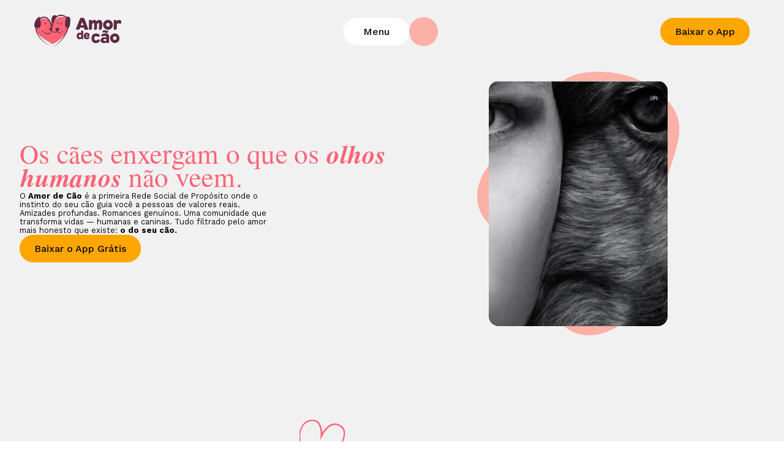

--- FILE ---
content_type: text/html
request_url: https://amordecao.com.br/
body_size: 67121
content:
<!doctype html>
<!-- Made in Framer · framer.com ✨ -->
<!-- Published Dec 16, 2025, 12:13 PM UTC -->
<html lang="pt-BR" dir="ltr">
<head>
    <meta charset="utf-8">
    
    
    <script>try{if(localStorage.get("__framer_force_showing_editorbar_since")){const n=document.createElement("link");n.rel = "modulepreload";n.href="https://framer.com/edit/init.mjs";document.head.appendChild(n)}}catch(e){}</script>
    <!-- Start of headStart -->
    
    <!-- End of headStart -->
    <meta name="viewport" content="width=device-width">
    <meta name="generator" content="Framer beb597f">
    <title>Amor de Cão - Conectando Pessoas, Paixões e Solidariedade</title>
    <meta name="description" content="Enquanto muitos aplicativos estimulam relações superficiais e sem propósito, o app Amor de Cão cria conexões genuínas a partir de um elo inquebrável: o amor pelos cães.">
    <meta name="framer-search-index" content="https://framerusercontent.com/sites/5od8z9MllHFa63BW9muvyS/searchIndex-nXXIhpDDhnRZ.json">
    <meta name="framer-search-index-fallback" content="https://framerusercontent.com/sites/5od8z9MllHFa63BW9muvyS/searchIndex-6i2iy91ojNwW.json">
    <link href="https://framerusercontent.com/images/mQfKO4pXNUeHjr5DRjBuVyq49yM.png" rel="icon" media="(prefers-color-scheme: light)">
    <link href="https://framerusercontent.com/images/mQfKO4pXNUeHjr5DRjBuVyq49yM.png" rel="icon" media="(prefers-color-scheme: dark)">
    <!-- Open Graph / Facebook -->
    <meta property="og:type" content="website">
    <meta property="og:title" content="Amor de Cão - Conectando Pessoas, Paixões e Solidariedade">
    <meta property="og:description" content="Enquanto muitos aplicativos estimulam relações superficiais e sem propósito, o app Amor de Cão cria conexões genuínas a partir de um elo inquebrável: o amor pelos cães.">
    <meta property="og:image" content="https://framerusercontent.com/images/XQqFFBR6uchAS5LiPXEztLgtA.png">
    <!-- Twitter -->
    <meta name="twitter:card" content="summary_large_image">
    <meta name="twitter:title" content="Amor de Cão - Conectando Pessoas, Paixões e Solidariedade">
    <meta name="twitter:description" content="Enquanto muitos aplicativos estimulam relações superficiais e sem propósito, o app Amor de Cão cria conexões genuínas a partir de um elo inquebrável: o amor pelos cães.">
    <meta name="twitter:image" content="https://framerusercontent.com/images/XQqFFBR6uchAS5LiPXEztLgtA.png">
    
    <style data-framer-font-css>/* vietnamese */
@font-face {
  font-family: 'Work Sans';
  font-style: normal;
  font-weight: 600;
  font-display: swap;
  src: url(https://fonts.gstatic.com/s/worksans/v24/QGY_z_wNahGAdqQ43RhVcIgYT2Xz5u32K5fQBiAJpp_c.woff2) format('woff2');
  unicode-range: U+0102-0103, U+0110-0111, U+0128-0129, U+0168-0169, U+01A0-01A1, U+01AF-01B0, U+0300-0301, U+0303-0304, U+0308-0309, U+0323, U+0329, U+1EA0-1EF9, U+20AB;
}
/* latin-ext */
@font-face {
  font-family: 'Work Sans';
  font-style: normal;
  font-weight: 600;
  font-display: swap;
  src: url(https://fonts.gstatic.com/s/worksans/v24/QGY_z_wNahGAdqQ43RhVcIgYT2Xz5u32K5fQBiEJpp_c.woff2) format('woff2');
  unicode-range: U+0100-02BA, U+02BD-02C5, U+02C7-02CC, U+02CE-02D7, U+02DD-02FF, U+0304, U+0308, U+0329, U+1D00-1DBF, U+1E00-1E9F, U+1EF2-1EFF, U+2020, U+20A0-20AB, U+20AD-20C0, U+2113, U+2C60-2C7F, U+A720-A7FF;
}
/* latin */
@font-face {
  font-family: 'Work Sans';
  font-style: normal;
  font-weight: 600;
  font-display: swap;
  src: url(https://fonts.gstatic.com/s/worksans/v24/QGY_z_wNahGAdqQ43RhVcIgYT2Xz5u32K5fQBi8Jpg.woff2) format('woff2');
  unicode-range: U+0000-00FF, U+0131, U+0152-0153, U+02BB-02BC, U+02C6, U+02DA, U+02DC, U+0304, U+0308, U+0329, U+2000-206F, U+20AC, U+2122, U+2191, U+2193, U+2212, U+2215, U+FEFF, U+FFFD;
}
/* cyrillic-ext */
@font-face {
  font-family: 'Fragment Mono';
  font-style: normal;
  font-weight: 400;
  src: url(https://fonts.gstatic.com/s/fragmentmono/v6/4iCr6K5wfMRRjxp0DA6-2CLnB45HhrUI.woff2) format('woff2');
  unicode-range: U+0460-052F, U+1C80-1C8A, U+20B4, U+2DE0-2DFF, U+A640-A69F, U+FE2E-FE2F;
}
/* latin-ext */
@font-face {
  font-family: 'Fragment Mono';
  font-style: normal;
  font-weight: 400;
  src: url(https://fonts.gstatic.com/s/fragmentmono/v6/4iCr6K5wfMRRjxp0DA6-2CLnB41HhrUI.woff2) format('woff2');
  unicode-range: U+0100-02BA, U+02BD-02C5, U+02C7-02CC, U+02CE-02D7, U+02DD-02FF, U+0304, U+0308, U+0329, U+1D00-1DBF, U+1E00-1E9F, U+1EF2-1EFF, U+2020, U+20A0-20AB, U+20AD-20C0, U+2113, U+2C60-2C7F, U+A720-A7FF;
}
/* latin */
@font-face {
  font-family: 'Fragment Mono';
  font-style: normal;
  font-weight: 400;
  src: url(https://fonts.gstatic.com/s/fragmentmono/v6/4iCr6K5wfMRRjxp0DA6-2CLnB4NHhg.woff2) format('woff2');
  unicode-range: U+0000-00FF, U+0131, U+0152-0153, U+02BB-02BC, U+02C6, U+02DA, U+02DC, U+0304, U+0308, U+0329, U+2000-206F, U+20AC, U+2122, U+2191, U+2193, U+2212, U+2215, U+FEFF, U+FFFD;
}

@font-face { font-family: "Times Newer Roman Regular"; src: url("https://framerusercontent.com/assets/9ymXyRNfbTBpSbwlTlTbBWDeGi8.woff2"); font-display: swap; font-style: normal; font-weight: 400 }
@font-face { font-family: "Times Newer Roman Bold Italic"; src: url("https://framerusercontent.com/assets/SdeHGDYBHEZIFga4MyU98Up3VtM.woff2"); font-display: swap; font-style: italic; font-weight: 700 }
@font-face { font-family: "Inter"; src: url("https://framerusercontent.com/assets/5vvr9Vy74if2I6bQbJvbw7SY1pQ.woff2"); font-display: swap; font-style: normal; font-weight: 400; unicode-range: U+0460-052F, U+1C80-1C88, U+20B4, U+2DE0-2DFF, U+A640-A69F, U+FE2E-FE2F }
@font-face { font-family: "Inter"; src: url("https://framerusercontent.com/assets/EOr0mi4hNtlgWNn9if640EZzXCo.woff2"); font-display: swap; font-style: normal; font-weight: 400; unicode-range: U+0301, U+0400-045F, U+0490-0491, U+04B0-04B1, U+2116 }
@font-face { font-family: "Inter"; src: url("https://framerusercontent.com/assets/Y9k9QrlZAqio88Klkmbd8VoMQc.woff2"); font-display: swap; font-style: normal; font-weight: 400; unicode-range: U+1F00-1FFF }
@font-face { font-family: "Inter"; src: url("https://framerusercontent.com/assets/OYrD2tBIBPvoJXiIHnLoOXnY9M.woff2"); font-display: swap; font-style: normal; font-weight: 400; unicode-range: U+0370-03FF }
@font-face { font-family: "Inter"; src: url("https://framerusercontent.com/assets/JeYwfuaPfZHQhEG8U5gtPDZ7WQ.woff2"); font-display: swap; font-style: normal; font-weight: 400; unicode-range: U+0100-024F, U+0259, U+1E00-1EFF, U+2020, U+20A0-20AB, U+20AD-20CF, U+2113, U+2C60-2C7F, U+A720-A7FF }
@font-face { font-family: "Inter"; src: url("https://framerusercontent.com/assets/GrgcKwrN6d3Uz8EwcLHZxwEfC4.woff2"); font-display: swap; font-style: normal; font-weight: 400; unicode-range: U+0000-00FF, U+0131, U+0152-0153, U+02BB-02BC, U+02C6, U+02DA, U+02DC, U+2000-206F, U+2070, U+2074-207E, U+2080-208E, U+20AC, U+2122, U+2191, U+2193, U+2212, U+2215, U+FEFF, U+FFFD }
@font-face { font-family: "Inter"; src: url("https://framerusercontent.com/assets/b6Y37FthZeALduNqHicBT6FutY.woff2"); font-display: swap; font-style: normal; font-weight: 400; unicode-range: U+0102-0103, U+0110-0111, U+0128-0129, U+0168-0169, U+01A0-01A1, U+01AF-01B0, U+1EA0-1EF9, U+20AB }
@font-face { font-family: "Inter"; src: url("https://framerusercontent.com/assets/DpPBYI0sL4fYLgAkX8KXOPVt7c.woff2"); font-display: swap; font-style: normal; font-weight: 700; unicode-range: U+0460-052F, U+1C80-1C88, U+20B4, U+2DE0-2DFF, U+A640-A69F, U+FE2E-FE2F }
@font-face { font-family: "Inter"; src: url("https://framerusercontent.com/assets/4RAEQdEOrcnDkhHiiCbJOw92Lk.woff2"); font-display: swap; font-style: normal; font-weight: 700; unicode-range: U+0301, U+0400-045F, U+0490-0491, U+04B0-04B1, U+2116 }
@font-face { font-family: "Inter"; src: url("https://framerusercontent.com/assets/1K3W8DizY3v4emK8Mb08YHxTbs.woff2"); font-display: swap; font-style: normal; font-weight: 700; unicode-range: U+1F00-1FFF }
@font-face { font-family: "Inter"; src: url("https://framerusercontent.com/assets/tUSCtfYVM1I1IchuyCwz9gDdQ.woff2"); font-display: swap; font-style: normal; font-weight: 700; unicode-range: U+0370-03FF }
@font-face { font-family: "Inter"; src: url("https://framerusercontent.com/assets/VgYFWiwsAC5OYxAycRXXvhze58.woff2"); font-display: swap; font-style: normal; font-weight: 700; unicode-range: U+0100-024F, U+0259, U+1E00-1EFF, U+2020, U+20A0-20AB, U+20AD-20CF, U+2113, U+2C60-2C7F, U+A720-A7FF }
@font-face { font-family: "Inter"; src: url("https://framerusercontent.com/assets/syRNPWzAMIrcJ3wIlPIP43KjQs.woff2"); font-display: swap; font-style: normal; font-weight: 700; unicode-range: U+0000-00FF, U+0131, U+0152-0153, U+02BB-02BC, U+02C6, U+02DA, U+02DC, U+2000-206F, U+2070, U+2074-207E, U+2080-208E, U+20AC, U+2122, U+2191, U+2193, U+2212, U+2215, U+FEFF, U+FFFD }
@font-face { font-family: "Inter"; src: url("https://framerusercontent.com/assets/GIryZETIX4IFypco5pYZONKhJIo.woff2"); font-display: swap; font-style: normal; font-weight: 700; unicode-range: U+0102-0103, U+0110-0111, U+0128-0129, U+0168-0169, U+01A0-01A1, U+01AF-01B0, U+1EA0-1EF9, U+20AB }
@font-face { font-family: "Inter"; src: url("https://framerusercontent.com/assets/H89BbHkbHDzlxZzxi8uPzTsp90.woff2"); font-display: swap; font-style: italic; font-weight: 700; unicode-range: U+0460-052F, U+1C80-1C88, U+20B4, U+2DE0-2DFF, U+A640-A69F, U+FE2E-FE2F }
@font-face { font-family: "Inter"; src: url("https://framerusercontent.com/assets/u6gJwDuwB143kpNK1T1MDKDWkMc.woff2"); font-display: swap; font-style: italic; font-weight: 700; unicode-range: U+0301, U+0400-045F, U+0490-0491, U+04B0-04B1, U+2116 }
@font-face { font-family: "Inter"; src: url("https://framerusercontent.com/assets/43sJ6MfOPh1LCJt46OvyDuSbA6o.woff2"); font-display: swap; font-style: italic; font-weight: 700; unicode-range: U+1F00-1FFF }
@font-face { font-family: "Inter"; src: url("https://framerusercontent.com/assets/wccHG0r4gBDAIRhfHiOlq6oEkqw.woff2"); font-display: swap; font-style: italic; font-weight: 700; unicode-range: U+0370-03FF }
@font-face { font-family: "Inter"; src: url("https://framerusercontent.com/assets/WZ367JPwf9bRW6LdTHN8rXgSjw.woff2"); font-display: swap; font-style: italic; font-weight: 700; unicode-range: U+0100-024F, U+0259, U+1E00-1EFF, U+2020, U+20A0-20AB, U+20AD-20CF, U+2113, U+2C60-2C7F, U+A720-A7FF }
@font-face { font-family: "Inter"; src: url("https://framerusercontent.com/assets/ia3uin3hQWqDrVloC1zEtYHWw.woff2"); font-display: swap; font-style: italic; font-weight: 700; unicode-range: U+0000-00FF, U+0131, U+0152-0153, U+02BB-02BC, U+02C6, U+02DA, U+02DC, U+2000-206F, U+2070, U+2074-207E, U+2080-208E, U+20AC, U+2122, U+2191, U+2193, U+2212, U+2215, U+FEFF, U+FFFD }
@font-face { font-family: "Inter"; src: url("https://framerusercontent.com/assets/2A4Xx7CngadFGlVV4xrO06OBHY.woff2"); font-display: swap; font-style: italic; font-weight: 700; unicode-range: U+0102-0103, U+0110-0111, U+0128-0129, U+0168-0169, U+01A0-01A1, U+01AF-01B0, U+1EA0-1EF9, U+20AB }
@font-face { font-family: "Inter"; src: url("https://framerusercontent.com/assets/CfMzU8w2e7tHgF4T4rATMPuWosA.woff2"); font-display: swap; font-style: italic; font-weight: 400; unicode-range: U+0460-052F, U+1C80-1C88, U+20B4, U+2DE0-2DFF, U+A640-A69F, U+FE2E-FE2F }
@font-face { font-family: "Inter"; src: url("https://framerusercontent.com/assets/867QObYax8ANsfX4TGEVU9YiCM.woff2"); font-display: swap; font-style: italic; font-weight: 400; unicode-range: U+0301, U+0400-045F, U+0490-0491, U+04B0-04B1, U+2116 }
@font-face { font-family: "Inter"; src: url("https://framerusercontent.com/assets/Oyn2ZbENFdnW7mt2Lzjk1h9Zb9k.woff2"); font-display: swap; font-style: italic; font-weight: 400; unicode-range: U+1F00-1FFF }
@font-face { font-family: "Inter"; src: url("https://framerusercontent.com/assets/cdAe8hgZ1cMyLu9g005pAW3xMo.woff2"); font-display: swap; font-style: italic; font-weight: 400; unicode-range: U+0370-03FF }
@font-face { font-family: "Inter"; src: url("https://framerusercontent.com/assets/DOfvtmE1UplCq161m6Hj8CSQYg.woff2"); font-display: swap; font-style: italic; font-weight: 400; unicode-range: U+0100-024F, U+0259, U+1E00-1EFF, U+2020, U+20A0-20AB, U+20AD-20CF, U+2113, U+2C60-2C7F, U+A720-A7FF }
@font-face { font-family: "Inter"; src: url("https://framerusercontent.com/assets/pKRFNWFoZl77qYCAIp84lN1h944.woff2"); font-display: swap; font-style: italic; font-weight: 400; unicode-range: U+0000-00FF, U+0131, U+0152-0153, U+02BB-02BC, U+02C6, U+02DA, U+02DC, U+2000-206F, U+2070, U+2074-207E, U+2080-208E, U+20AC, U+2122, U+2191, U+2193, U+2212, U+2215, U+FEFF, U+FFFD }
@font-face { font-family: "Inter"; src: url("https://framerusercontent.com/assets/tKtBcDnBMevsEEJKdNGhhkLzYo.woff2"); font-display: swap; font-style: italic; font-weight: 400; unicode-range: U+0102-0103, U+0110-0111, U+0128-0129, U+0168-0169, U+01A0-01A1, U+01AF-01B0, U+1EA0-1EF9, U+20AB }
@font-face { font-family: "Work Sans"; src: url("https://framerusercontent.com/third-party-assets/fontshare/wf/G463L6WWJWSX4R6VTEVFCTIXPE3AUDEF/V4JHHUSZMHBPK3DFEHLGTZVXVBHVLZ7P/ND3FIMQYFEQ2VM2WWNXCGGBFYRPR7FMH.woff2"); font-display: swap; font-style: normal; font-weight: 400 }
@font-face { font-family: "Work Sans"; src: url("https://framerusercontent.com/third-party-assets/fontshare/wf/MBOJEUZXMXZXHAW3KKWUFI6R7OIPIRYU/FBJ6H6I7LKZ2WGOVP25FDJOOUIMXMY2Z/THXRGVPNH45VMHCGWEEJATJ2RCOHTNBI.woff2"); font-display: swap; font-style: normal; font-weight: 500 }
@font-face { font-family: "Work Sans"; src: url("https://framerusercontent.com/third-party-assets/fontshare/wf/FE5DMCVO7676XBZO76R6BBLVYNJTAGNN/ZSUXML62VYR72Y4ABFYVQUJXTHDK7YJ2/LIFXYPK76URT3NB4B4JNO3Y23DJLOWJ3.woff2"); font-display: swap; font-style: normal; font-weight: 700 }
@font-face { font-family: "Work Sans"; src: url("https://framerusercontent.com/third-party-assets/fontshare/wf/4IOO6HE2KP5VJDPCI2J2DVDL6ZKR7GOP/UTF7AFH75PMBFZU74BYTKFURR2UL3DCD/LXEOV3VUZC34RH6VVI7IJSPR3H2TTV7E.woff2"); font-display: swap; font-style: italic; font-weight: 700 }
@font-face { font-family: "Work Sans"; src: url("https://framerusercontent.com/third-party-assets/fontshare/wf/L2RFI5NTELDLWWGFIXXRCJFRMUAU4BD6/P3JDB7I7L2IP3N3IUAWFHSV5PXQQYUXX/NYV4ZQMHP7NXL6VB4VFS7ZGRB4HZ263N.woff2"); font-display: swap; font-style: italic; font-weight: 500 }
@font-face { font-family: "Work Sans"; src: url("https://framerusercontent.com/third-party-assets/fontshare/wf/VFWWGUTNL437C3QWVLC54JOVJ24GGKIH/6OQK23X3DSJXVGNYTE36QFJ6LWMS7Y5F/3OAWBZES3QMLRBWJMVYZ2WT7DYVPWLYG.woff2"); font-display: swap; font-style: italic; font-weight: 400 }
@font-face { font-family: "Work Sans"; src: url("https://framerusercontent.com/third-party-assets/fontshare/wf/QML5C5XZEBR7I3AU3AFZMQXA2F5MRDVL/S3LQ3HBF2JP53OFYRMM4JBQ3YHVPOE62/T34RJ6HRTKSRNRRMEDEU7ZH2PX5BUQ4U.woff2"); font-style: normal; font-weight: 900 }
@font-face { font-family: "Work Sans"; src: url("https://framerusercontent.com/third-party-assets/fontshare/wf/NZDQYY7WQE6J2LQJEMABD2KCKOU7QQF3/LQCJAHZ2REXSPMWQWMEWUSVCXAUZT7XV/DPGL44GATXXQ37NTDPNF64CE2DG4K37M.woff2"); font-style: italic; font-weight: 900 }
@font-face { font-family: "Work Sans"; src: url("https://framerusercontent.com/third-party-assets/fontshare/wf/LOSIAZYULSGVYN662X5BYDOIHB7YE3OZ/4PSWTKPQRGX6G433ELN63AETIFV6VOM3/RWELXUBTSLYBVNROIVMFOTTVBJP2QYJC.woff2"); font-display: swap; font-style: italic; font-weight: 600 }
@font-face { font-family: "Work Sans Placeholder"; src: local("Arial"); ascent-override: 82.98%; descent-override: 21.68%; line-gap-override: 0.00%; size-adjust: 112.07% }
@font-face { font-family: "Times Newer Roman Regular Placeholder"; src: local("Arial"); ascent-override: 88.76%; descent-override: 34.80%; line-gap-override: 16.06%; size-adjust: 97.12% }
@font-face { font-family: "Times Newer Roman Bold Italic Placeholder"; src: local("Arial"); ascent-override: 92.81%; descent-override: 36.39%; line-gap-override: 16.80%; size-adjust: 92.87% }
@font-face { font-family: "Inter Placeholder"; src: local("Arial"); ascent-override: 89.79%; descent-override: 22.36%; line-gap-override: 0.00%; size-adjust: 107.89% }</style>
    <link href="https://fonts.gstatic.com" rel="preconnect" crossorigin>
    <meta name="robots" content="max-image-preview:large"><link rel="canonical" href="https://amordecao.com.br/"><meta property="og:url" content="https://amordecao.com.br/"><style data-framer-breakpoint-css>@media(min-width: 1440px){.hidden-72rtr7{display:none!important}}@media(min-width: 810px) and (max-width: 1439.98px){.hidden-1x8dwpj{display:none!important}}@media(max-width: 809.98px){.hidden-137jtga{display:none!important}}</style><style data-framer-css-ssr-minified data-framer-components="framer-lib-cursors-host framer-VDYEq PropertyOverrides framer-2NLAB framer-UMNIc framer-TJnri framer-5AVC2 framer-WgQ5C framer-dkiQF framer-xB8E2 framer-CQ1nO framer-FDOnw framer-yevj7 framer-j05ii framer-X0Yvy">html,body,#main{box-sizing:border-box;margin:0;padding:0}:root{-webkit-font-smoothing:antialiased;-moz-osx-font-smoothing:grayscale}*{box-sizing:border-box;-webkit-font-smoothing:inherit}h1,h2,h3,h4,h5,h6,p,figure{margin:0}body,input,textarea,select,button{font-family:sans-serif;font-size:12px}body{--token-119e604e-54e9-44b0-af41-178a1317aea1:#f1f1f1;--token-f8b69578-6485-448e-b398-1de9392258c3:#fff;--token-a9320ad1-4dbd-4f5f-ac69-8ecf6ec97f74:#cee9ef;--token-70bdb411-d5f3-448c-904d-708e2fc862e2:#ffa600;--token-5b2a45e8-b7ba-4342-9eb3-38bb6d913844:#fcb1a6;--token-f256f07d-d0dd-4989-bde7-f1804ed1d25d:#fb6376;--token-eea1f617-8f18-4c25-8116-1118f960e0f2:#5d2a42;--token-a00cc241-fe97-4601-828c-1d44135ff9e0:#080808;--framer-will-change-override:none}@supports (background:-webkit-named-image(i)) and (not (grid-template-rows:subgrid)){body{--framer-will-change-override:transform}}body{--framer-will-change-filter-override:none}@supports (background:-webkit-named-image(i)) and (not (position-area:top right)){body{--framer-will-change-filter-override:filter}}[data-framer-component-type]{position:absolute}[data-framer-component-type=Text]{cursor:inherit}[data-framer-component-text-autosized] *{white-space:pre}[data-framer-component-type=Text]>*{text-align:var(--framer-text-alignment,start)}[data-framer-component-type=Text] span span,[data-framer-component-type=Text] p span,[data-framer-component-type=Text] h1 span,[data-framer-component-type=Text] h2 span,[data-framer-component-type=Text] h3 span,[data-framer-component-type=Text] h4 span,[data-framer-component-type=Text] h5 span,[data-framer-component-type=Text] h6 span{display:block}[data-framer-component-type=Text] span span span,[data-framer-component-type=Text] p span span,[data-framer-component-type=Text] h1 span span,[data-framer-component-type=Text] h2 span span,[data-framer-component-type=Text] h3 span span,[data-framer-component-type=Text] h4 span span,[data-framer-component-type=Text] h5 span span,[data-framer-component-type=Text] h6 span span{display:unset}[data-framer-component-type=Text] div div span,[data-framer-component-type=Text] a div span,[data-framer-component-type=Text] span span span,[data-framer-component-type=Text] p span span,[data-framer-component-type=Text] h1 span span,[data-framer-component-type=Text] h2 span span,[data-framer-component-type=Text] h3 span span,[data-framer-component-type=Text] h4 span span,[data-framer-component-type=Text] h5 span span,[data-framer-component-type=Text] h6 span span,[data-framer-component-type=Text] a{font-family:var(--font-family);font-style:var(--font-style);font-weight:min(calc(var(--framer-font-weight-increase,0) + var(--font-weight,400)),900);color:var(--text-color);letter-spacing:var(--letter-spacing);font-size:var(--font-size);text-transform:var(--text-transform);--text-decoration:var(--framer-text-decoration-style,solid)var(--framer-text-decoration,none)var(--framer-text-decoration-color,currentcolor)var(--framer-text-decoration-thickness,auto);--text-decoration-skip-ink:var(--framer-text-decoration-skip-ink);--text-underline-offset:var(--framer-text-decoration-offset);line-height:var(--line-height);--font-family:var(--framer-font-family);--font-style:var(--framer-font-style);--font-weight:var(--framer-font-weight);--text-color:var(--framer-text-color);--letter-spacing:var(--framer-letter-spacing);--font-size:var(--framer-font-size);--text-transform:var(--framer-text-transform);--line-height:var(--framer-line-height)}[data-framer-component-type=Text] a,[data-framer-component-type=Text] a div span,[data-framer-component-type=Text] a span span span,[data-framer-component-type=Text] a p span span,[data-framer-component-type=Text] a h1 span span,[data-framer-component-type=Text] a h2 span span,[data-framer-component-type=Text] a h3 span span,[data-framer-component-type=Text] a h4 span span,[data-framer-component-type=Text] a h5 span span,[data-framer-component-type=Text] a h6 span span{--font-family:var(--framer-link-font-family,var(--framer-font-family));--font-style:var(--framer-link-font-style,var(--framer-font-style));--font-weight:var(--framer-link-font-weight,var(--framer-font-weight));--text-color:var(--framer-link-text-color,var(--framer-text-color));--font-size:var(--framer-link-font-size,var(--framer-font-size));--text-transform:var(--framer-link-text-transform,var(--framer-text-transform));--text-decoration:var(--framer-link-text-decoration-style,var(--framer-text-decoration-style,solid))var(--framer-link-text-decoration,var(--framer-text-decoration,none))var(--framer-link-text-decoration-color,var(--framer-text-decoration-color,currentcolor))var(--framer-link-text-decoration-thickness,var(--framer-text-decoration-thickness,auto));--text-decoration-skip-ink:var(--framer-link-text-decoration-skip-ink,var(--framer-text-decoration-skip-ink));--text-underline-offset:var(--framer-link-text-decoration-offset,var(--framer-text-decoration-offset))}[data-framer-component-type=Text] a:hover,[data-framer-component-type=Text] a div span:hover,[data-framer-component-type=Text] a span span span:hover,[data-framer-component-type=Text] a p span span:hover,[data-framer-component-type=Text] a h1 span span:hover,[data-framer-component-type=Text] a h2 span span:hover,[data-framer-component-type=Text] a h3 span span:hover,[data-framer-component-type=Text] a h4 span span:hover,[data-framer-component-type=Text] a h5 span span:hover,[data-framer-component-type=Text] a h6 span span:hover{--font-family:var(--framer-link-hover-font-family,var(--framer-link-font-family,var(--framer-font-family)));--font-style:var(--framer-link-hover-font-style,var(--framer-link-font-style,var(--framer-font-style)));--font-weight:var(--framer-link-hover-font-weight,var(--framer-link-font-weight,var(--framer-font-weight)));--text-color:var(--framer-link-hover-text-color,var(--framer-link-text-color,var(--framer-text-color)));--font-size:var(--framer-link-hover-font-size,var(--framer-link-font-size,var(--framer-font-size)));--text-transform:var(--framer-link-hover-text-transform,var(--framer-link-text-transform,var(--framer-text-transform)));--text-decoration:var(--framer-link-hover-text-decoration-style,var(--framer-link-text-decoration-style,var(--framer-text-decoration-style,solid)))var(--framer-link-hover-text-decoration,var(--framer-link-text-decoration,var(--framer-text-decoration,none)))var(--framer-link-hover-text-decoration-color,var(--framer-link-text-decoration-color,var(--framer-text-decoration-color,currentcolor)))var(--framer-link-hover-text-decoration-thickness,var(--framer-link-text-decoration-thickness,var(--framer-text-decoration-thickness,auto)));--text-decoration-skip-ink:var(--framer-link-hover-text-decoration-skip-ink,var(--framer-link-text-decoration-skip-ink,var(--framer-text-decoration-skip-ink)));--text-underline-offset:var(--framer-link-hover-text-decoration-offset,var(--framer-link-text-decoration-offset,var(--framer-text-decoration-offset)))}[data-framer-component-type=Text].isCurrent a,[data-framer-component-type=Text].isCurrent a div span,[data-framer-component-type=Text].isCurrent a span span span,[data-framer-component-type=Text].isCurrent a p span span,[data-framer-component-type=Text].isCurrent a h1 span span,[data-framer-component-type=Text].isCurrent a h2 span span,[data-framer-component-type=Text].isCurrent a h3 span span,[data-framer-component-type=Text].isCurrent a h4 span span,[data-framer-component-type=Text].isCurrent a h5 span span,[data-framer-component-type=Text].isCurrent a h6 span span{--font-family:var(--framer-link-current-font-family,var(--framer-link-font-family,var(--framer-font-family)));--font-style:var(--framer-link-current-font-style,var(--framer-link-font-style,var(--framer-font-style)));--font-weight:var(--framer-link-current-font-weight,var(--framer-link-font-weight,var(--framer-font-weight)));--text-color:var(--framer-link-current-text-color,var(--framer-link-text-color,var(--framer-text-color)));--font-size:var(--framer-link-current-font-size,var(--framer-link-font-size,var(--framer-font-size)));--text-transform:var(--framer-link-current-text-transform,var(--framer-link-text-transform,var(--framer-text-transform)));--text-decoration:var(--framer-link-current-text-decoration-style,var(--framer-link-text-decoration-style,var(--framer-text-decoration-style,solid)))var(--framer-link-current-text-decoration,var(--framer-link-text-decoration,var(--framer-text-decoration,none)))var(--framer-link-current-text-decoration-color,var(--framer-link-text-decoration-color,var(--framer-text-decoration-color,currentcolor)))var(--framer-link-current-text-decoration-thickness,var(--framer-link-text-decoration-thickness,var(--framer-text-decoration-thickness,auto)));--text-decoration-skip-ink:var(--framer-link-current-text-decoration-skip-ink,var(--framer-link-text-decoration-skip-ink,var(--framer-text-decoration-skip-ink)));--text-underline-offset:var(--framer-link-current-text-decoration-offset,var(--framer-link-text-decoration-offset,var(--framer-text-decoration-offset)))}[data-framer-component-type=RichTextContainer]{outline:none;flex-direction:column;flex-shrink:0;justify-content:flex-start;display:flex}p.framer-text,div.framer-text,figure.framer-text,h1.framer-text,h2.framer-text,h3.framer-text,h4.framer-text,h5.framer-text,h6.framer-text,ol.framer-text,ul.framer-text{margin:0;padding:0}p.framer-text,div.framer-text,h1.framer-text,h2.framer-text,h3.framer-text,h4.framer-text,h5.framer-text,h6.framer-text,li.framer-text,ol.framer-text,ul.framer-text,mark.framer-text,span.framer-text:not([data-text-fill]){font-family:var(--framer-blockquote-font-family,var(--framer-font-family,Inter,Inter Placeholder,sans-serif));font-style:var(--framer-blockquote-font-style,var(--framer-font-style,normal));font-weight:var(--framer-blockquote-font-weight,var(--framer-font-weight,400));color:var(--framer-blockquote-text-color,var(--framer-text-color,#000));font-size:calc(var(--framer-blockquote-font-size,var(--framer-font-size,16px))*var(--framer-font-size-scale,1));letter-spacing:var(--framer-blockquote-letter-spacing,var(--framer-letter-spacing,0));text-transform:var(--framer-blockquote-text-transform,var(--framer-text-transform,none));-webkit-text-decoration-line:var(--framer-blockquote-text-decoration,var(--framer-text-decoration,initial));text-decoration-line:var(--framer-blockquote-text-decoration,var(--framer-text-decoration,initial));-webkit-text-decoration-style:var(--framer-blockquote-text-decoration-style,var(--framer-text-decoration-style,initial));text-decoration-style:var(--framer-blockquote-text-decoration-style,var(--framer-text-decoration-style,initial));-webkit-text-decoration-color:var(--framer-blockquote-text-decoration-color,var(--framer-text-decoration-color,initial));text-decoration-color:var(--framer-blockquote-text-decoration-color,var(--framer-text-decoration-color,initial));text-decoration-thickness:var(--framer-blockquote-text-decoration-thickness,var(--framer-text-decoration-thickness,initial));text-decoration-skip-ink:var(--framer-blockquote-text-decoration-skip-ink,var(--framer-text-decoration-skip-ink,initial));text-underline-offset:var(--framer-blockquote-text-decoration-offset,var(--framer-text-decoration-offset,initial));line-height:var(--framer-blockquote-line-height,var(--framer-line-height,1.2em));text-align:var(--framer-blockquote-text-alignment,var(--framer-text-alignment,start));-webkit-text-stroke-width:var(--framer-text-stroke-width,initial);-webkit-text-stroke-color:var(--framer-text-stroke-color,initial);-moz-font-feature-settings:var(--framer-font-open-type-features,initial);-webkit-font-feature-settings:var(--framer-font-open-type-features,initial);font-feature-settings:var(--framer-font-open-type-features,initial);font-variation-settings:var(--framer-font-variation-axes,normal);text-wrap:var(--framer-text-wrap-override,var(--framer-text-wrap))}mark.framer-text,p.framer-text,div.framer-text,h1.framer-text,h2.framer-text,h3.framer-text,h4.framer-text,h5.framer-text,h6.framer-text,li.framer-text,ol.framer-text,ul.framer-text{background-color:var(--framer-blockquote-text-background-color,var(--framer-text-background-color,initial));border-radius:var(--framer-blockquote-text-background-radius,var(--framer-text-background-radius,initial));corner-shape:var(--framer-blockquote-text-background-corner-shape,var(--framer-text-background-corner-shape,initial));padding:var(--framer-blockquote-text-background-padding,var(--framer-text-background-padding,initial))}@supports not (color:color(display-p3 1 1 1)){p.framer-text,div.framer-text,h1.framer-text,h2.framer-text,h3.framer-text,h4.framer-text,h5.framer-text,h6.framer-text,li.framer-text,ol.framer-text,ul.framer-text,span.framer-text:not([data-text-fill]){color:var(--framer-blockquote-text-color-rgb,var(--framer-blockquote-text-color,var(--framer-text-color-rgb,var(--framer-text-color,#000))));-webkit-text-stroke-color:var(--framer-text-stroke-color-rgb,var(--framer-text-stroke-color,initial))}mark.framer-text{background-color:var(--framer-blockquote-text-background-color-rgb,var(--framer-blockquote-text-background-color,var(--framer-text-background-color-rgb,var(--framer-text-background-color,initial))))}}.framer-fit-text .framer-text{white-space:nowrap;white-space-collapse:preserve}strong.framer-text{font-family:var(--framer-blockquote-font-family-bold,var(--framer-font-family-bold));font-style:var(--framer-blockquote-font-style-bold,var(--framer-font-style-bold));font-weight:var(--framer-blockquote-font-weight-bold,var(--framer-font-weight-bold,bolder));font-variation-settings:var(--framer-blockquote-font-variation-axes-bold,var(--framer-font-variation-axes-bold))}em.framer-text{font-family:var(--framer-blockquote-font-family-italic,var(--framer-font-family-italic));font-style:var(--framer-blockquote-font-style-italic,var(--framer-font-style-italic,italic));font-weight:var(--framer-blockquote-font-weight-italic,var(--framer-font-weight-italic));font-variation-settings:var(--framer-blockquote-font-variation-axes-italic,var(--framer-font-variation-axes-italic))}em.framer-text>strong.framer-text{font-family:var(--framer-blockquote-font-family-bold-italic,var(--framer-font-family-bold-italic));font-style:var(--framer-blockquote-font-style-bold-italic,var(--framer-font-style-bold-italic,italic));font-weight:var(--framer-blockquote-font-weight-bold-italic,var(--framer-font-weight-bold-italic,bolder));font-variation-settings:var(--framer-blockquote-font-variation-axes-bold-italic,var(--framer-font-variation-axes-bold-italic))}p.framer-text:not(:first-child),div.framer-text:not(:first-child),h1.framer-text:not(:first-child),h2.framer-text:not(:first-child),h3.framer-text:not(:first-child),h4.framer-text:not(:first-child),h5.framer-text:not(:first-child),h6.framer-text:not(:first-child),ol.framer-text:not(:first-child),ul.framer-text:not(:first-child),blockquote.framer-text:not(:first-child),table.framer-text:not(:first-child),figure.framer-text:not(:first-child),.framer-image.framer-text:not(:first-child){margin-top:var(--framer-blockquote-paragraph-spacing,var(--framer-paragraph-spacing,0))}li.framer-text>ul.framer-text:nth-child(2),li.framer-text>ol.framer-text:nth-child(2){margin-top:0}.framer-text[data-text-fill]{-webkit-text-fill-color:transparent;padding:max(0em,calc(calc(1.3em - var(--framer-blockquote-line-height,var(--framer-line-height,1.3em)))/2));margin:min(0em,calc(calc(1.3em - var(--framer-blockquote-line-height,var(--framer-line-height,1.3em)))/-2));-webkit-background-clip:text;background-clip:text;display:inline-block}code.framer-text,code.framer-text span.framer-text:not([data-text-fill]){font-family:var(--framer-code-font-family,var(--framer-font-family,Inter,Inter Placeholder,sans-serif));font-style:var(--framer-blockquote-font-style,var(--framer-code-font-style,var(--framer-font-style,normal)));font-weight:var(--framer-blockquote-font-weight,var(--framer-code-font-weight,var(--framer-font-weight,400)));color:var(--framer-blockquote-text-color,var(--framer-code-text-color,var(--framer-text-color,#000)));font-size:calc(var(--framer-blockquote-font-size,var(--framer-font-size,16px))*var(--framer-font-size-scale,1));letter-spacing:var(--framer-blockquote-letter-spacing,var(--framer-letter-spacing,0));line-height:var(--framer-blockquote-line-height,var(--framer-line-height,1.2em))}@supports not (color:color(display-p3 1 1 1)){code.framer-text,code.framer-text span.framer-text:not([data-text-fill]){color:var(--framer-blockquote-text-color-rgb,var(--framer-blockquote-text-color,var(--framer-code-text-color-rgb,var(--framer-code-text-color,var(--framer-text-color-rgb,var(--framer-text-color,#000))))))}}blockquote.framer-text{unicode-bidi:initial;margin-block-start:initial;margin-block-end:initial;margin-inline-start:initial;margin-inline-end:initial}a.framer-text,a.framer-text span.framer-text:not([data-text-fill]),span.framer-text[data-nested-link],span.framer-text[data-nested-link] span.framer-text:not([data-text-fill]){color:inherit;font-family:var(--framer-blockquote-font-family,var(--framer-link-font-family,var(--framer-font-family,Inter,Inter Placeholder,sans-serif)));font-style:var(--framer-blockquote-font-style,var(--framer-link-font-style,var(--framer-font-style,normal)));font-weight:var(--framer-blockquote-font-weight,var(--framer-link-font-weight,var(--framer-font-weight,400)));font-size:calc(var(--framer-blockquote-font-size,var(--framer-font-size,16px))*var(--framer-font-size-scale,1));text-transform:var(--framer-blockquote-text-transform,var(--framer-link-text-transform,var(--framer-text-transform,none)));cursor:var(--framer-custom-cursors,pointer);background-color:initial;border-radius:var(--framer-link-text-background-radius,initial);corner-shape:var(--framer-link-text-background-corner-shape,initial);padding:var(--framer-link-text-background-padding,initial)}a.framer-text,span.framer-text[data-nested-link]{color:var(--framer-blockquote-text-color,var(--framer-link-text-color,var(--framer-text-color,#000)));-webkit-text-decoration-line:var(--framer-blockquote-text-decoration,var(--framer-link-text-decoration,var(--framer-text-decoration,initial)));text-decoration-line:var(--framer-blockquote-text-decoration,var(--framer-link-text-decoration,var(--framer-text-decoration,initial)));-webkit-text-decoration-style:var(--framer-blockquote-text-decoration-style,var(--framer-link-text-decoration-style,var(--framer-text-decoration-style,initial)));text-decoration-style:var(--framer-blockquote-text-decoration-style,var(--framer-link-text-decoration-style,var(--framer-text-decoration-style,initial)));-webkit-text-decoration-color:var(--framer-blockquote-text-decoration-color,var(--framer-link-text-decoration-color,var(--framer-text-decoration-color,initial)));text-decoration-color:var(--framer-blockquote-text-decoration-color,var(--framer-link-text-decoration-color,var(--framer-text-decoration-color,initial)));text-decoration-thickness:var(--framer-blockquote-text-decoration-thickness,var(--framer-link-text-decoration-thickness,var(--framer-text-decoration-thickness,initial)));text-decoration-skip-ink:var(--framer-blockquote-text-decoration-skip-ink,var(--framer-link-text-decoration-skip-ink,var(--framer-text-decoration-skip-ink,initial)));text-underline-offset:var(--framer-blockquote-text-decoration-offset,var(--framer-link-text-decoration-offset,var(--framer-text-decoration-offset,initial)));background-color:var(--framer-link-text-background-color,initial)}@supports not (color:color(display-p3 1 1 1)){a.framer-text,span.framer-text[data-nested-link]{color:var(--framer-blockquote-text-color-rgb,var(--framer-blockquote-text-color,var(--framer-link-text-color-rgb,var(--framer-link-text-color,var(--framer-text-color-rgb,var(--framer-text-color,#000))))));background-color:var(--framer-link-text-background-color-rgb,var(--framer-link-text-background-color,initial));-webkit-text-decoration-color:var(--framer-link-text-decoration-color-rgb,var(--framer-link-text-decoration-color,var(--framer-text-decoration-color-rgb,var(--framer-text-decoration-color,currentcolor))));text-decoration-color:var(--framer-link-text-decoration-color-rgb,var(--framer-link-text-decoration-color,var(--framer-text-decoration-color-rgb,var(--framer-text-decoration-color,currentcolor))))}}code.framer-text a.framer-text,code.framer-text a.framer-text span.framer-text:not([data-text-fill]),code.framer-text span.framer-text[data-nested-link],code.framer-text span.framer-text[data-nested-link] span.framer-text:not([data-text-fill]){font-family:var(--framer-code-font-family,var(--framer-font-family,Inter,Inter Placeholder,sans-serif));font-style:var(--framer-blockquote-font-style,var(--framer-code-font-style,var(--framer-font-style,normal)));font-weight:var(--framer-blockquote-font-weight,var(--framer-code-font-weight,var(--framer-font-weight,400)));color:inherit;font-size:calc(var(--framer-blockquote-font-size,var(--framer-font-size,16px))*var(--framer-font-size-scale,1))}code.framer-text a.framer-text,code.framer-text span.framer-text[data-nested-link]{color:var(--framer-blockquote-text-color,var(--framer-link-text-color,var(--framer-code-text-color,var(--framer-text-color,#000))))}@supports not (color:color(display-p3 1 1 1)){code.framer-text a.framer-text,code.framer-text a.framer-text span.framer-text:not([data-text-fill]),code.framer-text span.framer-text[data-nested-link],code.framer-text span.framer-text[data-nested-link] span.framer-text:not([data-text-fill]){color:var(--framer-blockquote-text-color-rgb,var(--framer-blockquote-text-color,var(--framer-link-text-color-rgb,var(--framer-link-text-color,var(--framer-code-text-color-rgb,var(--framer-code-text-color,var(--framer-text-color-rgb,var(--framer-text-color,#000))))))))}}a.framer-text:hover,a.framer-text:hover span.framer-text:not([data-text-fill]),span.framer-text[data-nested-link]:hover,span.framer-text[data-nested-link]:hover span.framer-text:not([data-text-fill]){font-family:var(--framer-link-hover-font-family,var(--framer-blockquote-font-family,var(--framer-link-font-family,var(--framer-font-family,Inter,Inter Placeholder,sans-serif))));font-style:var(--framer-link-hover-font-style,var(--framer-blockquote-font-style,var(--framer-link-font-style,var(--framer-font-style,normal))));font-weight:var(--framer-link-hover-font-weight,var(--framer-blockquote-font-weight,var(--framer-link-font-weight,var(--framer-font-weight,400))));font-size:calc(var(--framer-link-hover-font-size,var(--framer-blockquote-font-size,var(--framer-font-size,16px)))*var(--framer-font-size-scale,1));text-transform:var(--framer-link-hover-text-transform,var(--framer-blockquote-text-transform,var(--framer-link-text-transform,var(--framer-text-transform,none))));border-radius:var(--framer-link-hover-text-background-radius,var(--framer-link-text-background-radius,var(--framer-text-background-radius,initial)));corner-shape:var(--framer-link-hover-text-background-corner-shape,var(--framer-link-text-background-corner-shape,var(--framer-text-background-corner-shape,initial)));padding:var(--framer-link-hover-text-background-padding,var(--framer-link-text-background-padding,var(--framer-text-background-padding,initial)))}a.framer-text:hover,span.framer-text[data-nested-link]:hover{color:var(--framer-link-hover-text-color,var(--framer-blockquote-text-color,var(--framer-link-text-color,var(--framer-text-color,#000))));-webkit-text-decoration-line:var(--framer-link-hover-text-decoration,var(--framer-blockquote-text-decoration,var(--framer-link-text-decoration,var(--framer-text-decoration,initial))));text-decoration-line:var(--framer-link-hover-text-decoration,var(--framer-blockquote-text-decoration,var(--framer-link-text-decoration,var(--framer-text-decoration,initial))));-webkit-text-decoration-style:var(--framer-link-hover-text-decoration-style,var(--framer-blockquote-text-decoration-style,var(--framer-link-text-decoration-style,var(--framer-text-decoration-style,initial))));text-decoration-style:var(--framer-link-hover-text-decoration-style,var(--framer-blockquote-text-decoration-style,var(--framer-link-text-decoration-style,var(--framer-text-decoration-style,initial))));-webkit-text-decoration-color:var(--framer-link-hover-text-decoration-color,var(--framer-blockquote-text-decoration-color,var(--framer-link-text-decoration-color,var(--framer-text-decoration-color,initial))));text-decoration-color:var(--framer-link-hover-text-decoration-color,var(--framer-blockquote-text-decoration-color,var(--framer-link-text-decoration-color,var(--framer-text-decoration-color,initial))));text-decoration-thickness:var(--framer-link-hover-text-decoration-thickness,var(--framer-blockquote-text-decoration-thickness,var(--framer-link-text-decoration-thickness,var(--framer-text-decoration-thickness,initial))));text-decoration-skip-ink:var(--framer-link-hover-text-decoration-skip-ink,var(--framer-blockquote-text-decoration-skip-ink,var(--framer-link-text-decoration-skip-ink,var(--framer-text-decoration-skip-ink,initial))));text-underline-offset:var(--framer-link-hover-text-decoration-offset,var(--framer-blockquote-text-decoration-offset,var(--framer-link-text-decoration-offset,var(--framer-text-decoration-offset,initial))));background-color:var(--framer-link-hover-text-background-color,var(--framer-link-text-background-color,var(--framer-text-background-color,initial)))}@supports not (color:color(display-p3 1 1 1)){a.framer-text:hover,span.framer-text[data-nested-link]:hover{color:var(--framer-link-hover-text-color-rgb,var(--framer-link-hover-text-color,var(--framer-blockquote-text-color-rgb,var(--framer-blockquote-text-color,var(--framer-link-text-color-rgb,var(--framer-link-text-color,var(--framer-text-color-rgb,var(--framer-text-color,#000))))))));background-color:var(--framer-link-hover-text-background-color-rgb,var(--framer-link-hover-text-background-color,var(--framer-link-text-background-color-rgb,var(--framer-link-text-background-color,var(--framer-text-background-color-rgb,var(--framer-text-background-color,initial))))));-webkit-text-decoration-color:var(--framer-link-hover-text-decoration-color-rgb,var(--framer-link-hover-text-decoration-color,var(--framer-link-text-decoration-color-rgb,var(--framer-link-text-decoration-color,var(--framer-text-decoration-color-rgb,var(--framer-text-decoration-color,currentcolor))))));text-decoration-color:var(--framer-link-hover-text-decoration-color-rgb,var(--framer-link-hover-text-decoration-color,var(--framer-link-text-decoration-color-rgb,var(--framer-link-text-decoration-color,var(--framer-text-decoration-color-rgb,var(--framer-text-decoration-color,currentcolor))))))}}code.framer-text a.framer-text:hover,code.framer-text span.framer-text[data-nested-link]:hover{color:var(--framer-link-hover-text-color,var(--framer-blockquote-text-color,var(--framer-link-text-color,var(--framer-code-text-color,var(--framer-text-color,#000)))))}@supports not (color:color(display-p3 1 1 1)){code.framer-text a.framer-text:hover,code.framer-text span.framer-text[data-nested-link]:hover{color:var(--framer-link-hover-text-color-rgb,var(--framer-link-hover-text-color,var(--framer-blockquote-text-color-rgb,var(--framer-blockquote-text-color,var(--framer-link-text-color-rgb,var(--framer-link-text-color,var(--framer-code-text-color-rgb,var(--framer-code-text-color,var(--framer-text-color-rgb,var(--framer-text-color,#000))))))))))}}a.framer-text[data-framer-page-link-current],a.framer-text[data-framer-page-link-current] span.framer-text:not([data-text-fill]),span.framer-text[data-framer-page-link-current],span.framer-text[data-framer-page-link-current] span.framer-text:not([data-text-fill]){font-family:var(--framer-link-current-font-family,var(--framer-link-font-family,var(--framer-font-family,Inter,Inter Placeholder,sans-serif)));font-style:var(--framer-link-current-font-style,var(--framer-link-font-style,var(--framer-font-style,normal)));font-weight:var(--framer-link-current-font-weight,var(--framer-link-font-weight,var(--framer-font-weight,400)));font-size:calc(var(--framer-link-current-font-size,var(--framer-link-font-size,var(--framer-font-size,16px)))*var(--framer-font-size-scale,1));text-transform:var(--framer-link-current-text-transform,var(--framer-link-text-transform,var(--framer-text-transform,none)));border-radius:var(--framer-link-current-text-background-radius,var(--framer-link-text-background-radius,initial));corner-shape:var(--framer-link-current-text-background-corner-shape,var(--framer-link-text-background-corner-shape,initial));padding:var(--framer-link-current-text-background-padding,var(--framer-link-text-background-padding,initial))}a.framer-text[data-framer-page-link-current],span.framer-text[data-framer-page-link-current]{color:var(--framer-link-current-text-color,var(--framer-link-text-color,var(--framer-text-color,#000)));-webkit-text-decoration-line:var(--framer-link-current-text-decoration,var(--framer-link-text-decoration,var(--framer-text-decoration,initial)));text-decoration-line:var(--framer-link-current-text-decoration,var(--framer-link-text-decoration,var(--framer-text-decoration,initial)));-webkit-text-decoration-style:var(--framer-link-current-text-decoration-style,var(--framer-link-text-decoration-style,var(--framer-text-decoration-style,initial)));text-decoration-style:var(--framer-link-current-text-decoration-style,var(--framer-link-text-decoration-style,var(--framer-text-decoration-style,initial)));-webkit-text-decoration-color:var(--framer-link-current-text-decoration-color,var(--framer-link-text-decoration-color,var(--framer-text-decoration-color,initial)));text-decoration-color:var(--framer-link-current-text-decoration-color,var(--framer-link-text-decoration-color,var(--framer-text-decoration-color,initial)));text-decoration-thickness:var(--framer-link-current-text-decoration-thickness,var(--framer-link-text-decoration-thickness,var(--framer-text-decoration-thickness,initial)));text-decoration-skip-ink:var(--framer-link-current-text-decoration-skip-ink,var(--framer-link-text-decoration-skip-ink,var(--framer-text-decoration-skip-ink,initial)));text-underline-offset:var(--framer-link-current-text-decoration-offset,var(--framer-link-text-decoration-offset,var(--framer-text-decoration-offset,initial)));background-color:var(--framer-link-current-text-background-color,var(--framer-link-text-background-color,var(--framer-text-background-color,initial)))}@supports not (color:color(display-p3 1 1 1)){a.framer-text[data-framer-page-link-current],span.framer-text[data-framer-page-link-current]{color:var(--framer-link-current-text-color-rgb,var(--framer-link-current-text-color,var(--framer-link-text-color-rgb,var(--framer-link-text-color,var(--framer-text-color-rgb,var(--framer-text-color,#000))))));background-color:var(--framer-link-current-text-background-color-rgb,var(--framer-link-current-text-background-color,var(--framer-link-text-background-color-rgb,var(--framer-link-text-background-color,var(--framer-text-background-color-rgb,var(--framer-text-background-color,initial))))));-webkit-text-decoration-color:var(--framer-link-current-text-decoration-color-rgb,var(--framer-link-current-text-decoration-color,var(--framer-link-text-decoration-color-rgb,var(--framer-link-text-decoration-color,var(--framer-text-decoration-color-rgb,var(--framer-text-decoration-color,currentcolor))))));text-decoration-color:var(--framer-link-current-text-decoration-color-rgb,var(--framer-link-current-text-decoration-color,var(--framer-link-text-decoration-color-rgb,var(--framer-link-text-decoration-color,var(--framer-text-decoration-color-rgb,var(--framer-text-decoration-color,currentcolor))))))}}code.framer-text a.framer-text[data-framer-page-link-current],code.framer-text a.framer-text[data-framer-page-link-current] span.framer-text:not([data-text-fill]),code.framer-text span.framer-text[data-framer-page-link-current],code.framer-text span.framer-text[data-framer-page-link-current] span.framer-text:not([data-text-fill]){font-family:var(--framer-code-font-family,var(--framer-font-family,Inter,Inter Placeholder,sans-serif));font-style:var(--framer-code-font-style,var(--framer-font-style,normal));font-weight:var(--framer-code-font-weight,var(--framer-font-weight,400));color:inherit;font-size:calc(var(--framer-link-current-font-size,var(--framer-link-font-size,var(--framer-font-size,16px)))*var(--framer-font-size-scale,1))}code.framer-text a.framer-text[data-framer-page-link-current],code.framer-text span.framer-text[data-framer-page-link-current]{color:var(--framer-link-current-text-color,var(--framer-link-text-color,var(--framer-code-text-color,var(--framer-text-color,#000))))}@supports not (color:color(display-p3 1 1 1)){code.framer-text a.framer-text[data-framer-page-link-current],code.framer-text a.framer-text[data-framer-page-link-current] span.framer-text:not([data-text-fill]),code.framer-text span.framer-text[data-framer-page-link-current],code.framer-text span.framer-text[data-framer-page-link-current] span.framer-text:not([data-text-fill]){color:var(--framer-link-current-text-color-rgb,var(--framer-link-current-text-color,var(--framer-link-text-color-rgb,var(--framer-link-text-color,var(--framer-code-text-color-rgb,var(--framer-code-text-color,var(--framer-text-color-rgb,var(--framer-text-color,#000))))))));background-color:var(--framer-link-current-text-background-color-rgb,var(--framer-link-current-text-background-color,var(--framer-link-text-background-color-rgb,var(--framer-link-text-background-color,var(--framer-text-background-color-rgb,var(--framer-text-background-color,initial))))))}}a.framer-text[data-framer-page-link-current]:hover,a.framer-text[data-framer-page-link-current]:hover span.framer-text:not([data-text-fill]),span.framer-text[data-framer-page-link-current]:hover,span.framer-text[data-framer-page-link-current]:hover span.framer-text:not([data-text-fill]){color:inherit;font-family:var(--framer-link-hover-font-family,var(--framer-link-current-font-family,var(--framer-link-font-family,var(--framer-font-family,Inter,Inter Placeholder,sans-serif))));font-style:var(--framer-link-hover-font-style,var(--framer-link-current-font-style,var(--framer-link-font-style,var(--framer-font-style,normal))));font-weight:var(--framer-link-hover-font-weight,var(--framer-link-current-font-weight,var(--framer-link-font-weight,var(--framer-font-weight,400))));font-size:calc(var(--framer-link-hover-font-size,var(--framer-link-current-font-size,var(--framer-link-font-size,var(--framer-font-size,16px))))*var(--framer-font-size-scale,1));text-transform:var(--framer-link-hover-text-transform,var(--framer-link-current-text-transform,var(--framer-link-text-transform,var(--framer-text-transform,none))));border-radius:var(--framer-link-hover-text-background-radius,var(--framer-link-current-text-background-radius,var(--framer-link-text-background-radius,initial)));corner-shape:var(--framer-link-hover-text-background-corner-shape,var(--framer-link-current-text-background-corner-shape,var(--framer-link-text-background-corner-shape,initial)));padding:var(--framer-link-hover-text-background-padding,var(--framer-link-current-text-background-padding,var(--framer-link-text-background-padding,initial)))}a.framer-text[data-framer-page-link-current]:hover,span.framer-text[data-framer-page-link-current]:hover{color:var(--framer-link-hover-text-color,var(--framer-link-current-text-color,var(--framer-link-text-color,var(--framer-text-color,#000))));-webkit-text-decoration-line:var(--framer-link-hover-text-decoration,var(--framer-link-current-text-decoration,var(--framer-link-text-decoration,var(--framer-text-decoration,initial))));text-decoration-line:var(--framer-link-hover-text-decoration,var(--framer-link-current-text-decoration,var(--framer-link-text-decoration,var(--framer-text-decoration,initial))));-webkit-text-decoration-style:var(--framer-link-hover-text-decoration-style,var(--framer-link-current-text-decoration-style,var(--framer-link-text-decoration-style,var(--framer-text-decoration-style,initial))));text-decoration-style:var(--framer-link-hover-text-decoration-style,var(--framer-link-current-text-decoration-style,var(--framer-link-text-decoration-style,var(--framer-text-decoration-style,initial))));-webkit-text-decoration-color:var(--framer-link-hover-text-decoration-color,var(--framer-link-current-text-decoration-color,var(--framer-link-text-decoration-color,var(--framer-text-decoration-color,initial))));text-decoration-color:var(--framer-link-hover-text-decoration-color,var(--framer-link-current-text-decoration-color,var(--framer-link-text-decoration-color,var(--framer-text-decoration-color,initial))));text-decoration-thickness:var(--framer-link-hover-text-decoration-thickness,var(--framer-link-current-text-decoration-thickness,var(--framer-link-text-decoration-thickness,var(--framer-text-decoration-thickness,initial))));text-decoration-skip-ink:var(--framer-link-hover-text-decoration-skip-ink,var(--framer-link-current-text-decoration-skip-ink,var(--framer-link-text-decoration-skip-ink,var(--framer-text-decoration-skip-ink,initial))));text-underline-offset:var(--framer-link-hover-text-decoration-offset,var(--framer-link-current-text-decoration-offset,var(--framer-link-text-decoration-offset,var(--framer-text-decoration-offset,initial))));background-color:var(--framer-link-hover-text-background-color,var(--framer-link-current-text-background-color,var(--framer-link-text-background-color,initial)))}@supports not (color:color(display-p3 1 1 1)){a.framer-text[data-framer-page-link-current]:hover,span.framer-text[data-framer-page-link-current]:hover{color:var(--framer-link-hover-text-color-rgb,var(--framer-link-hover-text-color,var(--framer-link-current-text-color-rgb,var(--framer-link-current-text-color,var(--framer-link-text-color-rgb,var(--framer-link-text-color,var(--framer-code-text-color-rgb,var(--framer-code-text-color,var(--framer-text-color-rgb,var(--framer-text-color,#000))))))))));background-color:var(--framer-link-hover-text-background-color-rgb,var(--framer-link-hover-text-background-color,var(--framer-link-current-text-background-color-rgb,var(--framer-link-current-text-background-color,var(--framer-link-text-background-color-rgb,var(--framer-link-text-background-color,initial))))));-webkit-text-decoration-color:var(--framer-link-hover-text-decoration-color-rgb,var(--framer-link-hover-text-decoration-color,var(--framer-link-current-text-decoration-color-rgb,var(--framer-link-current-text-decoration-color,var(--framer-link-text-decoration-color-rgb,var(--framer-link-text-decoration-color,var(--framer-text-decoration-color-rgb,var(--framer-text-decoration-color,currentcolor))))))));text-decoration-color:var(--framer-link-hover-text-decoration-color-rgb,var(--framer-link-hover-text-decoration-color,var(--framer-link-current-text-decoration-color-rgb,var(--framer-link-current-text-decoration-color,var(--framer-link-text-decoration-color-rgb,var(--framer-link-text-decoration-color,var(--framer-text-decoration-color-rgb,var(--framer-text-decoration-color,currentcolor))))))))}}code.framer-text a.framer-text[data-framer-page-link-current]:hover,code.framer-text span.framer-text[data-framer-page-link-current]:hover{color:var(--framer-link-hover-text-color,var(--framer-link-current-text-color,var(--framer-link-text-color,var(--framer-code-text-color,var(--framer-text-color,#000)))))}@supports not (color:color(display-p3 1 1 1)){code.framer-text a.framer-text[data-framer-page-link-current]:hover,code.framer-text a.framer-text[data-framer-page-link-current]:hover span.framer-text:not([data-text-fill]),code.framer-text span.framer-text[data-framer-page-link-current]:hover,code.framer-text span.framer-text[data-framer-page-link-current]:hover span.framer-text:not([data-text-fill]){color:var(--framer-link-hover-text-color-rgb,var(--framer-link-hover-text-color,var(--framer-link-current-text-color-rgb,var(--framer-link-current-text-color,var(--framer-link-text-color-rgb,var(--framer-link-text-color,var(--framer-code-text-color-rgb,var(--framer-code-text-color,var(--framer-text-color-rgb,var(--framer-text-color,#000))))))))));background-color:var(--framer-link-hover-text-background-color-rgb,var(--framer-link-hover-text-background-color,var(--framer-link-current-text-background-color-rgb,var(--framer-link-current-text-background-color,var(--framer-link-text-background-color-rgb,var(--framer-link-text-background-color,initial))))))}}.framer-image.framer-text{max-width:100%;height:auto;display:block}.text-styles-preset-reset.framer-text{--framer-font-family:Inter,Inter Placeholder,sans-serif;--framer-font-style:normal;--framer-font-weight:500;--framer-text-color:#000;--framer-font-size:16px;--framer-letter-spacing:0;--framer-text-transform:none;--framer-text-decoration:none;--framer-text-decoration-style:none;--framer-text-decoration-color:none;--framer-text-decoration-thickness:none;--framer-text-decoration-skip-ink:none;--framer-text-decoration-offset:none;--framer-line-height:1.2em;--framer-text-alignment:start;--framer-font-open-type-features:normal;--framer-text-background-color:initial;--framer-text-background-radius:initial;--framer-text-background-corner-shape:initial;--framer-text-background-padding:initial}ol.framer-text{--list-style-type:decimal}ul.framer-text,ol.framer-text{padding-inline-start:0;position:relative}li.framer-text{counter-increment:list-item;padding-inline-start:2ch;list-style:none}ol.framer-text>li.framer-text:before{content:counter(list-item,var(--list-style-type))".";font-variant-numeric:tabular-nums;position:absolute;inset-inline-start:0}ol.framer-text>li.framer-text:nth-last-child(n+10),ol.framer-text>li.framer-text:nth-last-child(n+10)~li{padding-inline-start:3ch}ol.framer-text>li.framer-text:nth-last-child(n+100),ol.framer-text>li.framer-text:nth-last-child(n+100)~li{padding-inline-start:4ch}ol.framer-text>li.framer-text:nth-last-child(n+1000),ol.framer-text>li.framer-text:nth-last-child(n+1000)~li{padding-inline-start:5ch}ol.framer-text>li.framer-text:nth-last-child(n+10000),ol.framer-text>li.framer-text:nth-last-child(n+10000)~li{padding-inline-start:6ch}ol.framer-text>li.framer-text:nth-last-child(n+100000),ol.framer-text>li.framer-text:nth-last-child(n+100000)~li{padding-inline-start:7ch}ol.framer-text>li.framer-text:nth-last-child(n+1000000),ol.framer-text>li.framer-text:nth-last-child(n+1000000)~li{padding-inline-start:8ch}ul.framer-text>li.framer-text:before{content:"•";position:absolute;inset-inline-start:0}.framer-table-wrapper{overflow-x:auto}table.framer-text,.framer-table-wrapper table.framer-text{border-collapse:separate;border-spacing:0;table-layout:auto;word-break:normal;width:100%}td.framer-text,th.framer-text{vertical-align:top;min-width:16ch}.framer-text-module[data-width=fill]>:first-child,.framer-text-module:not([data-width=fit])[style*=aspect-ratio]>:first-child{width:100%}@supports not (aspect-ratio:1){.framer-text-module:not([data-width=fit])[style*=aspect-ratio]{position:relative}.framer-text-module:not([data-width=fit])[style*=aspect-ratio]:before{content:"";padding-bottom:calc(100%/calc(var(--aspect-ratio)));display:block}.framer-text-module[data-width=fill]>:first-child,.framer-text-module:not([data-width=fit])[style*=aspect-ratio]>:first-child{height:100%;position:absolute;top:0;left:0}}[data-framer-component-type=DeprecatedRichText]{cursor:inherit}[data-framer-component-type=DeprecatedRichText] .text-styles-preset-reset{--framer-font-family:Inter,Inter Placeholder,sans-serif;--framer-font-style:normal;--framer-font-weight:500;--framer-text-color:#000;--framer-font-size:16px;--framer-letter-spacing:0;--framer-text-transform:none;--framer-text-decoration:none;--framer-line-height:1.2em;--framer-text-alignment:start;--framer-font-open-type-features:normal;--font-variation-settings:normal}[data-framer-component-type=DeprecatedRichText] p,[data-framer-component-type=DeprecatedRichText] div,[data-framer-component-type=DeprecatedRichText] h1,[data-framer-component-type=DeprecatedRichText] h2,[data-framer-component-type=DeprecatedRichText] h3,[data-framer-component-type=DeprecatedRichText] h4,[data-framer-component-type=DeprecatedRichText] h5,[data-framer-component-type=DeprecatedRichText] h6{margin:0;padding:0}[data-framer-component-type=DeprecatedRichText] p,[data-framer-component-type=DeprecatedRichText] div,[data-framer-component-type=DeprecatedRichText] h1,[data-framer-component-type=DeprecatedRichText] h2,[data-framer-component-type=DeprecatedRichText] h3,[data-framer-component-type=DeprecatedRichText] h4,[data-framer-component-type=DeprecatedRichText] h5,[data-framer-component-type=DeprecatedRichText] h6,[data-framer-component-type=DeprecatedRichText] li,[data-framer-component-type=DeprecatedRichText] ol,[data-framer-component-type=DeprecatedRichText] ul,[data-framer-component-type=DeprecatedRichText] span:not([data-text-fill]){font-family:var(--framer-font-family,Inter,Inter Placeholder,sans-serif);font-style:var(--framer-font-style,normal);font-weight:var(--framer-font-weight,400);color:var(--framer-text-color,#000);font-size:var(--framer-font-size,16px);letter-spacing:var(--framer-letter-spacing,0);text-transform:var(--framer-text-transform,none);-webkit-text-decoration:var(--framer-text-decoration,none);text-decoration:var(--framer-text-decoration,none);line-height:var(--framer-line-height,1.2em);text-align:var(--framer-text-alignment,start)}[data-framer-component-type=DeprecatedRichText] p:not(:first-child),[data-framer-component-type=DeprecatedRichText] div:not(:first-child),[data-framer-component-type=DeprecatedRichText] h1:not(:first-child),[data-framer-component-type=DeprecatedRichText] h2:not(:first-child),[data-framer-component-type=DeprecatedRichText] h3:not(:first-child),[data-framer-component-type=DeprecatedRichText] h4:not(:first-child),[data-framer-component-type=DeprecatedRichText] h5:not(:first-child),[data-framer-component-type=DeprecatedRichText] h6:not(:first-child),[data-framer-component-type=DeprecatedRichText] ol:not(:first-child),[data-framer-component-type=DeprecatedRichText] ul:not(:first-child),[data-framer-component-type=DeprecatedRichText] .framer-image:not(:first-child){margin-top:var(--framer-paragraph-spacing,0)}[data-framer-component-type=DeprecatedRichText] span[data-text-fill]{-webkit-text-fill-color:transparent;-webkit-background-clip:text;background-clip:text;display:inline-block}[data-framer-component-type=DeprecatedRichText] a,[data-framer-component-type=DeprecatedRichText] a span:not([data-text-fill]){font-family:var(--framer-link-font-family,var(--framer-font-family,Inter,Inter Placeholder,sans-serif));font-style:var(--framer-link-font-style,var(--framer-font-style,normal));font-weight:var(--framer-link-font-weight,var(--framer-font-weight,400));color:var(--framer-link-text-color,var(--framer-text-color,#000));font-size:var(--framer-link-font-size,var(--framer-font-size,16px));text-transform:var(--framer-link-text-transform,var(--framer-text-transform,none));-webkit-text-decoration:var(--framer-link-text-decoration,var(--framer-text-decoration,none));text-decoration:var(--framer-link-text-decoration,var(--framer-text-decoration,none))}[data-framer-component-type=DeprecatedRichText] a:hover,[data-framer-component-type=DeprecatedRichText] a:hover span:not([data-text-fill]){font-family:var(--framer-link-hover-font-family,var(--framer-link-font-family,var(--framer-font-family,Inter,Inter Placeholder,sans-serif)));font-style:var(--framer-link-hover-font-style,var(--framer-link-font-style,var(--framer-font-style,normal)));font-weight:var(--framer-link-hover-font-weight,var(--framer-link-font-weight,var(--framer-font-weight,400)));color:var(--framer-link-hover-text-color,var(--framer-link-text-color,var(--framer-text-color,#000)));font-size:var(--framer-link-hover-font-size,var(--framer-link-font-size,var(--framer-font-size,16px)));text-transform:var(--framer-link-hover-text-transform,var(--framer-link-text-transform,var(--framer-text-transform,none)));-webkit-text-decoration:var(--framer-link-hover-text-decoration,var(--framer-link-text-decoration,var(--framer-text-decoration,none)));text-decoration:var(--framer-link-hover-text-decoration,var(--framer-link-text-decoration,var(--framer-text-decoration,none)))}[data-framer-component-type=DeprecatedRichText] a[data-framer-page-link-current],[data-framer-component-type=DeprecatedRichText] a[data-framer-page-link-current] span:not([data-text-fill]):not([data-nested-link]){font-family:var(--framer-link-current-font-family,var(--framer-link-font-family,var(--framer-font-family,Inter,Inter Placeholder,sans-serif)));font-style:var(--framer-link-current-font-style,var(--framer-link-font-style,var(--framer-font-style,normal)));font-weight:var(--framer-link-current-font-weight,var(--framer-link-font-weight,var(--framer-font-weight,400)));color:var(--framer-link-current-text-color,var(--framer-link-text-color,var(--framer-text-color,#000)));font-size:var(--framer-link-current-font-size,var(--framer-link-font-size,var(--framer-font-size,16px)));text-transform:var(--framer-link-current-text-transform,var(--framer-link-text-transform,var(--framer-text-transform,none)));-webkit-text-decoration:var(--framer-link-current-text-decoration,var(--framer-link-text-decoration,var(--framer-text-decoration,none)));text-decoration:var(--framer-link-current-text-decoration,var(--framer-link-text-decoration,var(--framer-text-decoration,none)))}[data-framer-component-type=DeprecatedRichText] a[data-framer-page-link-current]:hover,[data-framer-component-type=DeprecatedRichText] a[data-framer-page-link-current]:hover span:not([data-text-fill]):not([data-nested-link]){font-family:var(--framer-link-hover-font-family,var(--framer-link-current-font-family,var(--framer-link-font-family,var(--framer-font-family,Inter,Inter Placeholder,sans-serif))));font-style:var(--framer-link-hover-font-style,var(--framer-link-current-font-style,var(--framer-link-font-style,var(--framer-font-style,normal))));font-weight:var(--framer-link-hover-font-weight,var(--framer-link-current-font-weight,var(--framer-link-font-weight,var(--framer-font-weight,400))));color:var(--framer-link-hover-text-color,var(--framer-link-current-text-color,var(--framer-link-text-color,var(--framer-text-color,#000))));font-size:var(--framer-link-hover-font-size,var(--framer-link-current-font-size,var(--framer-link-font-size,var(--framer-font-size,16px))));text-transform:var(--framer-link-hover-text-transform,var(--framer-link-current-text-transform,var(--framer-link-text-transform,var(--framer-text-transform,none))));-webkit-text-decoration:var(--framer-link-hover-text-decoration,var(--framer-link-current-text-decoration,var(--framer-link-text-decoration,var(--framer-text-decoration,none))));text-decoration:var(--framer-link-hover-text-decoration,var(--framer-link-current-text-decoration,var(--framer-link-text-decoration,var(--framer-text-decoration,none))))}[data-framer-component-type=DeprecatedRichText] strong{font-weight:bolder}[data-framer-component-type=DeprecatedRichText] em{font-style:italic}[data-framer-component-type=DeprecatedRichText] .framer-image{max-width:100%;height:auto;display:block}[data-framer-component-type=DeprecatedRichText] ul,[data-framer-component-type=DeprecatedRichText] ol{width:100%;margin:0;padding-left:0;display:table}[data-framer-component-type=DeprecatedRichText] li{counter-increment:list-item;list-style:none;display:table-row}[data-framer-component-type=DeprecatedRichText] ol>li:before{box-sizing:border-box;content:counter(list-item)".";white-space:nowrap;width:2.25ch;padding-right:.75ch;display:table-cell}[data-framer-component-type=DeprecatedRichText] ul>li:before{box-sizing:border-box;content:"•";width:2.25ch;padding-right:.75ch;display:table-cell}:not([data-framer-generated])>[data-framer-stack-content-wrapper]>*,:not([data-framer-generated])>[data-framer-stack-content-wrapper]>[data-framer-component-type],:not([data-framer-generated])>[data-framer-stack-content-wrapper]>[data-framer-legacy-stack-gap-enabled]>*,:not([data-framer-generated])>[data-framer-stack-content-wrapper]>[data-framer-legacy-stack-gap-enabled]>[data-framer-component-type]{position:relative}.flexbox-gap-not-supported [data-framer-legacy-stack-gap-enabled=true]>*,[data-framer-legacy-stack-gap-enabled=true][data-framer-stack-flexbox-gap=false]{margin-top:calc(var(--stack-gap-y)/2);margin-bottom:calc(var(--stack-gap-y)/2);margin-right:calc(var(--stack-gap-x)/2);margin-left:calc(var(--stack-gap-x)/2)}[data-framer-stack-content-wrapper][data-framer-stack-gap-enabled=true]{row-gap:var(--stack-native-row-gap);column-gap:var(--stack-native-column-gap)}.flexbox-gap-not-supported [data-framer-stack-content-wrapper][data-framer-stack-gap-enabled=true]{row-gap:unset;column-gap:unset}.flexbox-gap-not-supported [data-framer-stack-direction-reverse=false] [data-framer-legacy-stack-gap-enabled=true]>:first-child,[data-framer-stack-direction-reverse=false] [data-framer-legacy-stack-gap-enabled=true][data-framer-stack-flexbox-gap=false]>:first-child,.flexbox-gap-not-supported [data-framer-stack-direction-reverse=true] [data-framer-legacy-stack-gap-enabled=true]>:last-child,[data-framer-stack-direction-reverse=true] [data-framer-legacy-stack-gap-enabled=true][data-framer-stack-flexbox-gap=false]>:last-child{margin-top:0;margin-left:0}.flexbox-gap-not-supported [data-framer-stack-direction-reverse=false] [data-framer-legacy-stack-gap-enabled=true]>:last-child,[data-framer-stack-direction-reverse=false] [data-framer-legacy-stack-gap-enabled=true][data-framer-stack-flexbox-gap=false]>:last-child,.flexbox-gap-not-supported [data-framer-stack-direction-reverse=true] [data-framer-legacy-stack-gap-enabled=true]>:first-child,[data-framer-stack-direction-reverse=true] [data-framer-legacy-stack-gap-enabled=true][data-framer-stack-flexbox-gap=false]>:first-child{margin-bottom:0;margin-right:0}NavigationContainer [data-framer-component-type=NavigationContainer]>*,[data-framer-component-type=NavigationContainer]>[data-framer-component-type]{position:relative}[data-framer-component-type=Scroll]::-webkit-scrollbar{display:none}[data-framer-component-type=ScrollContentWrapper]>*{position:relative}[data-framer-component-type=NativeScroll]{-webkit-overflow-scrolling:touch}[data-framer-component-type=NativeScroll]>*{position:relative}[data-framer-component-type=NativeScroll].direction-both{overflow:auto}[data-framer-component-type=NativeScroll].direction-vertical{overflow:hidden auto}[data-framer-component-type=NativeScroll].direction-horizontal{overflow:auto hidden}[data-framer-component-type=NativeScroll].direction-vertical>*{width:100%!important}[data-framer-component-type=NativeScroll].direction-horizontal>*{height:100%!important}[data-framer-component-type=NativeScroll].scrollbar-hidden::-webkit-scrollbar{display:none}[data-framer-component-type=PageContentWrapper]>*,[data-framer-component-type=PageContentWrapper]>[data-framer-component-type]{position:relative}[data-framer-component-type=DeviceComponent].no-device>*{width:100%!important;height:100%!important}[data-is-present=false],[data-is-present=false] *{pointer-events:none!important}[data-framer-cursor=pointer]{cursor:pointer}[data-framer-cursor=grab]{cursor:grab}[data-framer-cursor=grab]:active{cursor:grabbing}[data-framer-component-type=Frame] *,[data-framer-component-type=Stack] *{pointer-events:auto}[data-framer-generated] *{pointer-events:unset}.svgContainer svg{display:block}[data-reset=button]{background:0 0;border-width:0;padding:0}[data-hide-scrollbars=true]::-webkit-scrollbar{width:0;height:0}[data-hide-scrollbars=true]::-webkit-scrollbar-thumb{background:0 0}[data-hide-scrollbars=true]{scrollbar-width:none}@supports not (overflow:clip){:root{--overflow-clip-fallback:hidden}}.framer-lightbox-container{opacity:1!important;pointer-events:auto!important}@supports (background:-webkit-named-image(i)) and (not (contain-intrinsic-size:inherit)){div.framer-text,p.framer-text,h1.framer-text,h2.framer-text,h3.framer-text,h4.framer-text,h5.framer-text,h6.framer-text,ol.framer-text,ul.framer-text,li.framer-text,blockquote.framer-text,.framer-text.framer-image{display:var(--text-truncation-display-inline-for-safari-16,revert)}div.framer-text:after,p.framer-text:after,h1.framer-text:after,h2.framer-text:after,h3.framer-text:after,h4.framer-text:after,h5.framer-text:after,h6.framer-text:after,ol.framer-text:after,ul.framer-text:after,li.framer-text:after,blockquote.framer-text:after,.framer-text.framer-image:after{content:var(--text-truncation-line-break-for-safari-16);white-space:pre}.framer-text.framer-text-module,.framer-text.framer-table-wrapper{display:var(--text-truncation-display-none-for-safari-16,revert)}p.framer-text[data-text-fill]{display:var(--text-truncation-display-inline-for-safari-16,inline-block)}}@supports (corner-shape:superellipse(2)){:root{--one-if-corner-shape-supported:1}}.framer-cursor-none,.framer-cursor-none *{cursor:none!important}.framer-pointer-events-none,.framer-pointer-events-none *{pointer-events:none!important}@supports (aspect-ratio:1){body{--framer-aspect-ratio-supported:auto}}.framer-VDYEq.framer-lux5qc,.framer-VDYEq .framer-lux5qc{display:block}.framer-VDYEq.framer-72rtr7{height:min-content;overflow:var(--overflow-clip-fallback,clip);background-color:#fff;flex-flow:column;place-content:center flex-start;align-items:center;gap:0;width:1440px;padding:0;display:flex;position:relative}.framer-VDYEq .framer-15cp3i1-container{z-index:1;flex:none;width:auto;height:auto;position:absolute;top:0;left:0}.framer-VDYEq .framer-1vdwtum-container{z-index:1;flex:none;width:auto;height:auto;position:relative}.framer-VDYEq .framer-m9ho8r-container{z-index:10;flex:none;width:100%;height:auto;position:fixed;top:0;left:50%;transform:translate(-50%)}.framer-VDYEq .framer-bj7ctd{z-index:1;flex-flow:row;flex:none;place-content:center;align-items:center;gap:10px;width:min-content;height:min-content;padding:0;text-decoration:none;display:flex;position:fixed;bottom:24px;right:32px;overflow:visible}.framer-VDYEq .framer-1omm9ij-container{z-index:10;flex:none;width:88px;height:89px;position:relative}.framer-VDYEq .framer-c4d6pd{background-color:var(--token-119e604e-54e9-44b0-af41-178a1317aea1,#f1f1f1);height:min-content;overflow:var(--overflow-clip-fallback,clip);flex-flow:column;flex:none;place-content:center;align-items:center;gap:0;width:100%;padding:0;display:flex;position:relative}.framer-VDYEq .framer-15fiwgv{height:100vh;overflow:var(--overflow-clip-fallback,clip);flex-flow:row;flex:none;place-content:center;align-items:center;gap:0;width:100%;padding:0 56px;display:flex;position:relative}.framer-VDYEq .framer-16rw8d7{flex-flow:row;flex:1 0 0;place-content:center;align-items:center;gap:0;width:1px;max-width:1280px;height:100%;padding:0 0 56px;display:flex;position:relative;overflow:visible}.framer-VDYEq .framer-vy8313{flex-flow:column;flex:1.2 0 0;place-content:flex-end center;align-items:flex-end;gap:40px;width:1px;height:min-content;padding:0;display:flex;position:relative}.framer-VDYEq .framer-1hnxi04{flex-flow:column;flex:none;place-content:center;align-items:center;gap:0;width:100%;height:min-content;padding:0;display:flex;position:relative;overflow:visible}.framer-VDYEq .framer-1561xvs,.framer-VDYEq .framer-mo8oo{--framer-link-text-color:#09f;--framer-link-text-decoration:underline;--framer-text-wrap-override:balance;flex:none;width:100%;height:auto;position:relative}.framer-VDYEq .framer-1c7w4ak{max-width:419px;height:min-content;overflow:var(--overflow-clip-fallback,clip);flex-flow:column;flex:none;place-content:flex-start center;align-items:flex-start;gap:24px;width:100%;padding:0;display:flex;position:relative}.framer-VDYEq .framer-1gww1jy{--framer-link-text-color:#09f;--framer-link-text-decoration:underline;--framer-text-wrap-override:none;flex:none;width:100%;height:auto;position:relative}.framer-VDYEq .framer-xp67d9-container,.framer-VDYEq .framer-o9jok0-container,.framer-VDYEq .framer-1bbq29s-container,.framer-VDYEq .framer-1rueusv-container,.framer-VDYEq .framer-1ybrgmn-container,.framer-VDYEq .framer-ykyur7-container{flex:none;width:auto;height:auto;position:relative}.framer-VDYEq .framer-pwhua5{height:min-content;overflow:var(--overflow-clip-fallback,clip);flex-flow:row;flex:none;place-content:center;align-items:center;gap:10px;width:min-content;padding:0;display:flex;position:absolute;bottom:0;left:0}.framer-VDYEq .framer-oba0sz{width:194px;height:200px;position:relative}.framer-VDYEq .framer-4rny10{z-index:1;border-radius:16px;flex:none;width:162px;height:163px;position:absolute;bottom:23px;left:16px}.framer-VDYEq .framer-12vmri1{flex-flow:row;flex:1 0 0;place-content:center;align-items:center;gap:0;width:1px;height:100%;padding:0;display:flex;position:relative}.framer-VDYEq .framer-1it1xid{width:476px;height:621px;position:relative}.framer-VDYEq .framer-ql30sa{height:min-content;overflow:var(--overflow-clip-fallback,clip);will-change:var(--framer-will-change-override,transform);border-radius:16px;flex-flow:row;flex:none;place-content:center;align-items:center;gap:10px;width:min-content;padding:0;display:flex;position:absolute;top:50%;left:50%;transform:translate(-50%,-50%)}.framer-VDYEq .framer-1qn5ga6-container{flex:none;width:446px;height:auto;position:relative}.framer-VDYEq .framer-1sljv5k{flex-flow:column;flex:none;place-content:center;align-items:center;gap:10px;width:min-content;height:min-content;padding:0;display:flex;position:absolute;top:23%;left:58%;overflow:visible;transform:translate(-50%,-50%)}.framer-VDYEq .framer-tnc17y,.framer-VDYEq .framer-gurtu4{width:40px;height:37px;position:relative}.framer-VDYEq .framer-1e28gu{flex-flow:row;flex:none;place-content:center;align-items:center;gap:10px;width:min-content;height:min-content;padding:0;display:flex;position:absolute;bottom:0;left:50%;overflow:visible;transform:translate(-50%)}.framer-VDYEq .framer-1v7ofjy{flex-flow:column;flex:none;place-content:center;align-items:center;gap:10px;width:min-content;height:min-content;padding:0;display:flex;position:absolute;top:75px;right:16px;overflow:visible}.framer-VDYEq .framer-93dy1s{z-index:1;flex:none;width:265px;height:auto;position:relative}.framer-VDYEq .framer-1xqpedw{height:min-content;overflow:var(--overflow-clip-fallback,clip);z-index:3;flex-flow:column;flex:none;place-content:center;align-items:center;gap:10px;width:min-content;padding:0;display:flex;position:absolute;top:47%;left:-19px;transform:translateY(-50%)}.framer-VDYEq .framer-7qnqp0{width:75px;height:71px;position:relative}.framer-VDYEq .framer-sapclt{height:min-content;overflow:var(--overflow-clip-fallback,clip);flex-flow:row;flex:none;place-content:center;align-items:center;gap:0;width:100%;padding:124px 56px 88px;display:flex;position:relative}.framer-VDYEq .framer-16nyrs2,.framer-VDYEq .framer-1wxivhs{flex-flow:column;flex:1 0 0;place-content:center flex-start;align-items:center;gap:88px;width:1px;max-width:1280px;height:min-content;padding:0;display:flex;position:relative;overflow:visible}.framer-VDYEq .framer-1rbe9yb,.framer-VDYEq .framer-8tg41w{height:min-content;overflow:var(--overflow-clip-fallback,clip);z-index:1;flex-flow:column;flex:none;place-content:center;align-items:center;gap:56px;width:100%;padding:0;display:flex;position:relative}.framer-VDYEq .framer-fs16wi,.framer-VDYEq .framer-fga0kf,.framer-VDYEq .framer-x6rh6u,.framer-VDYEq .framer-seu6nd,.framer-VDYEq .framer-gm5xy4{--border-bottom-width:1px;--border-color:#08080866;--border-left-width:1px;--border-right-width:1px;--border-style:dotted;--border-top-width:1px;height:min-content;overflow:var(--overflow-clip-fallback,clip);will-change:var(--framer-will-change-override,transform);border-radius:999px;flex-flow:row;flex:none;place-content:center;align-items:center;gap:0;width:min-content;padding:8px 16px;display:flex;position:relative}.framer-VDYEq .framer-1gww8b4,.framer-VDYEq .framer-q3l3h6,.framer-VDYEq .framer-dr3lw9,.framer-VDYEq .framer-1vuyh2s,.framer-VDYEq .framer-1wglags,.framer-VDYEq .framer-12rofhz{--framer-link-text-color:#09f;--framer-link-text-decoration:underline;white-space:pre;flex:none;width:auto;height:auto;position:relative}.framer-VDYEq .framer-e0ma1p,.framer-VDYEq .framer-119dm2i{height:min-content;overflow:var(--overflow-clip-fallback,clip);flex-flow:column;flex:none;place-content:center;align-items:center;gap:24px;width:100%;padding:0;display:flex;position:relative}.framer-VDYEq .framer-1qkjaau{--framer-link-text-color:#09f;--framer-link-text-decoration:underline;--framer-text-wrap-override:balance;flex:none;width:100%;max-width:544px;height:auto;position:relative}.framer-VDYEq .framer-1qtuccw-container{z-index:3;flex:none;width:652px;height:490px;position:relative}.framer-VDYEq .framer-1m7dnag{flex-flow:column;flex:none;place-content:center;align-items:center;gap:0;width:100%;height:min-content;padding:88px 56px;display:flex;position:relative;overflow:visible}.framer-VDYEq .framer-ov12hn{flex-flow:column;flex:none;place-content:center flex-start;align-items:center;gap:0;width:100%;max-width:1280px;height:3200px;padding:0;display:flex;position:relative;overflow:visible}.framer-VDYEq .framer-1dtc84o{z-index:1;flex-flow:column;flex:none;place-content:flex-start center;align-items:flex-start;gap:56px;width:100%;max-width:1280px;height:min-content;padding:0;display:flex;position:sticky;top:124px;overflow:visible}.framer-VDYEq .framer-cuo56h{height:min-content;overflow:var(--overflow-clip-fallback,clip);flex-flow:column;flex:none;place-content:center;align-items:center;gap:10px;width:100%;padding:0;display:flex;position:relative}.framer-VDYEq .framer-1u6yrd3{max-width:1023px;height:min-content;overflow:var(--overflow-clip-fallback,clip);flex-flow:column;flex:none;place-content:center;align-items:center;gap:10px;width:100%;padding:0;display:flex;position:relative}.framer-VDYEq .framer-swzudo{--framer-link-text-color:#09f;--framer-link-text-decoration:underline;--framer-text-wrap:balance;white-space:pre-wrap;word-break:break-word;word-wrap:break-word;flex:none;width:100%;max-width:1023px;height:auto;position:relative}.framer-VDYEq .framer-152jtpp{flex-flow:row;flex:none;place-content:center flex-end;align-items:center;gap:10px;width:100%;height:min-content;padding:0;display:flex;position:relative;overflow:visible}.framer-VDYEq .framer-mdtch4{--framer-link-text-color:#09f;--framer-link-text-decoration:underline;--framer-text-wrap-override:balance;flex:1 0 0;width:1px;max-width:360px;height:auto;position:relative}.framer-VDYEq .framer-1wmik5m-container{z-index:1;flex:none;width:411px;height:auto;position:absolute;top:720px;left:390px}.framer-VDYEq .framer-vasojp{aspect-ratio:.946341;height:var(--framer-aspect-ratio-supported,211px);z-index:1;border-radius:8px;flex:none;width:200px;position:absolute;top:49%;left:276px;overflow:visible;transform:translateY(-50%)}.framer-VDYEq .framer-1oj6887{aspect-ratio:.943574;height:var(--framer-aspect-ratio-supported,262px);z-index:1;border-radius:8px;flex:none;width:247px;position:absolute;top:1098px;left:954px;overflow:visible}.framer-VDYEq .framer-18emowt-container{z-index:1;flex:none;width:411px;height:auto;position:absolute;bottom:1010px;left:692px}.framer-VDYEq .framer-26yktq{aspect-ratio:.946708;height:var(--framer-aspect-ratio-supported,223px);z-index:1;flex:none;width:211px;position:absolute;bottom:1050px;left:351px;overflow:visible}.framer-VDYEq .framer-a2kxbo-container{z-index:1;flex:none;width:411px;height:auto;position:absolute;bottom:161px;left:50%;transform:translate(-50%)}.framer-VDYEq .framer-bnrfq7{aspect-ratio:.946341;height:var(--framer-aspect-ratio-supported,208px);z-index:1;flex:none;width:197px;position:absolute;bottom:456px;left:191px;overflow:visible}.framer-VDYEq .framer-1yx0zma{aspect-ratio:.946341;height:var(--framer-aspect-ratio-supported,211px);z-index:1;border-radius:8px;flex:none;width:200px;position:absolute;bottom:304px;right:187px;overflow:visible}.framer-VDYEq .framer-4l9h80{height:min-content;overflow:var(--overflow-clip-fallback,clip);flex-flow:row;flex:none;place-content:center;align-items:center;gap:0;width:100%;padding:56px 56px 88px;display:flex;position:relative}.framer-VDYEq .framer-1ocxls2{max-width:1280px;height:min-content;overflow:var(--overflow-clip-fallback,clip);flex-flow:column;flex:1 0 0;place-content:center;align-items:center;gap:88px;width:1px;padding:0;display:flex;position:relative}.framer-VDYEq .framer-157xlba,.framer-VDYEq .framer-1x7c5z7,.framer-VDYEq .framer-1uwgslx,.framer-VDYEq .framer-11abz8s{height:min-content;overflow:var(--overflow-clip-fallback,clip);flex-flow:column;flex:none;place-content:center;align-items:center;gap:0;width:100%;padding:0;display:flex;position:relative}.framer-VDYEq .framer-whl2ke,.framer-VDYEq .framer-uxqyat,.framer-VDYEq .framer-ee35q5,.framer-VDYEq .framer-15ek6vz,.framer-VDYEq .framer-13msbyq,.framer-VDYEq .framer-oogwcy,.framer-VDYEq .framer-1f07k68{--framer-link-text-color:#09f;--framer-link-text-decoration:underline;white-space:pre-wrap;word-break:break-word;word-wrap:break-word;flex:none;width:100%;height:auto;position:relative}.framer-VDYEq .framer-1b9j2u1{height:min-content;overflow:var(--overflow-clip-fallback,clip);flex-flow:column;flex:none;place-content:center;align-items:center;gap:0;width:100%;padding:0 56px 0 0;display:flex;position:relative}.framer-VDYEq .framer-1r5xf8i-container{mix-blend-mode:difference;z-index:1;flex:none;width:auto;height:auto;position:relative}.framer-VDYEq .framer-magg25{height:min-content;overflow:var(--overflow-clip-fallback,clip);flex-flow:column;flex:none;place-content:center;align-items:center;gap:0;width:100%;padding:0 0 0 180px;display:flex;position:relative}.framer-VDYEq .framer-prw9of{flex-flow:row;flex:none;place-content:center flex-start;align-items:center;gap:24px;width:min-content;height:min-content;padding:0;display:flex;position:relative;overflow:visible}.framer-VDYEq .framer-ed2jiw,.framer-VDYEq .framer-wdqt75,.framer-VDYEq .framer-1hc2xs6,.framer-VDYEq .framer-197yy5i,.framer-VDYEq .framer-11vlmmg{border-radius:16px;flex:none;width:194px;height:205px;position:relative}.framer-VDYEq .framer-vepwfo-container{flex:none;width:194px;height:205px;position:relative}.framer-VDYEq .framer-1p47a0o,.framer-VDYEq .framer-29lphd,.framer-VDYEq .framer-112oebu{height:min-content;overflow:var(--overflow-clip-fallback,clip);flex-flow:row;flex:none;place-content:center;align-items:center;gap:0;width:100%;padding:88px 56px;display:flex;position:relative}.framer-VDYEq .framer-1rg2tmf{flex-flow:column;flex:1 0 0;place-content:center;align-items:center;gap:56px;width:1px;max-width:1280px;height:min-content;padding:0;display:flex;position:relative;overflow:visible}.framer-VDYEq .framer-mhh2kw{--framer-link-text-color:#09f;--framer-link-text-decoration:underline;white-space:pre-wrap;word-break:break-word;word-wrap:break-word;flex:none;width:100%;max-width:999px;height:auto;position:relative}.framer-VDYEq .framer-1oend9u{flex:none;grid-template-rows:repeat(2,min-content);grid-template-columns:repeat(2,minmax(250px,1fr));grid-auto-rows:min-content;justify-content:center;gap:24px;width:100%;height:min-content;padding:0;display:grid;position:relative;overflow:visible}.framer-VDYEq .framer-1lxy9o{background-color:var(--token-a9320ad1-4dbd-4f5f-ac69-8ecf6ec97f74,#cee9ef);border-radius:24px;flex-flow:column;flex:none;place-content:flex-start;place-self:center;align-items:flex-start;gap:32px;width:100%;height:510px;padding:56px 48px;display:flex;position:relative}.framer-VDYEq .framer-1q8sov,.framer-VDYEq .framer-13apkhx,.framer-VDYEq .framer-qn9dpb,.framer-VDYEq .framer-1k42i4l,.framer-VDYEq .framer-tv68e3,.framer-VDYEq .framer-1m8dh8z,.framer-VDYEq .framer-rgjmkt,.framer-VDYEq .framer-1ycvgjk{--framer-paragraph-spacing:0px;--framer-text-wrap-override:balance;flex:none;width:100%;height:auto;position:relative}.framer-VDYEq .framer-eojbwd,.framer-VDYEq .framer-4a0zpx,.framer-VDYEq .framer-f8ibm4,.framer-VDYEq .framer-6s57eg{--framer-paragraph-spacing:0px;--framer-text-wrap:balance;white-space:pre-wrap;word-break:break-word;word-wrap:break-word;flex:none;width:100%;height:auto;position:relative}.framer-VDYEq .framer-1ufwpwk{background-color:var(--token-5b2a45e8-b7ba-4342-9eb3-38bb6d913844,#fcb1a6);border-radius:24px;flex-flow:column;flex:none;place-content:flex-start;place-self:center;align-items:flex-start;gap:32px;width:100%;height:510px;padding:56px 48px;display:flex;position:relative}.framer-VDYEq .framer-1ukrwk6{background-color:#e4e4e4;border-radius:24px;flex-flow:column;flex:none;place-content:flex-start;place-self:center;align-items:flex-start;gap:32px;width:100%;height:510px;padding:56px 48px;display:flex;position:relative}.framer-VDYEq .framer-13qemtw{background-color:#fff4cc;border-radius:24px;flex-flow:column;flex:none;place-content:flex-start;place-self:center;align-items:flex-start;gap:32px;width:100%;height:510px;padding:56px 48px;display:flex;position:relative}.framer-VDYEq .framer-1w38hj{z-index:1;flex-flow:column;flex:none;place-content:center;align-items:center;gap:56px;width:100%;height:min-content;padding:0;display:flex;position:relative;overflow:visible}.framer-VDYEq .framer-ks8jk5{--framer-link-text-color:#09f;--framer-link-text-decoration:underline;--framer-text-wrap:balance;white-space:pre-wrap;word-break:break-word;word-wrap:break-word;flex:none;width:100%;height:auto;position:relative}.framer-VDYEq .framer-1we69id-container{z-index:5;flex:none;width:100%;height:720px;position:relative}.framer-VDYEq .framer-10bd0mf{flex-flow:column;flex:1 0 0;place-content:center;align-items:center;gap:88px;width:1px;max-width:1280px;height:min-content;padding:0;display:flex;position:relative;overflow:visible}.framer-VDYEq .framer-c6dv82{height:min-content;overflow:var(--overflow-clip-fallback,clip);flex-flow:column;flex:none;place-content:center;align-items:center;gap:16px;width:100%;padding:0;display:flex;position:relative}.framer-VDYEq .framer-ydil47{height:min-content;overflow:var(--overflow-clip-fallback,clip);flex-flow:row;flex:none;place-content:center;align-items:center;gap:0;width:min-content;padding:0;display:flex;position:relative}.framer-VDYEq .framer-1sgkoyi{flex:none;width:243px;height:230px;position:relative}.framer-VDYEq .framer-9h63b1{z-index:1;border-radius:100%;flex:none;width:206px;height:206px;position:absolute;top:calc(49.1304% - 103px);left:calc(51.0288% - 103px)}.framer-VDYEq .framer-vmgxx1{white-space:pre;flex:none;width:auto;height:auto;position:relative}.framer-VDYEq .framer-fn5dhj{flex-flow:column;flex:none;place-content:center;align-items:center;gap:56px;width:100%;height:min-content;padding:0;display:flex;position:relative;overflow:visible}.framer-VDYEq .framer-ryyfbl{height:min-content;overflow:var(--overflow-clip-fallback,clip);flex-flow:column;flex:none;place-content:flex-start center;align-items:flex-start;gap:0;width:100%;padding:0 0 0 124px;display:flex;position:relative}.framer-VDYEq .framer-rwemwq{--framer-link-text-color:#09f;--framer-link-text-decoration:underline;white-space:pre-wrap;word-break:break-word;word-wrap:break-word;flex:none;width:100%;max-width:640px;height:auto;position:relative}.framer-VDYEq .framer-jkqu7c{flex-flow:row;flex:none;place-content:center flex-end;align-items:center;gap:0;width:100%;height:min-content;padding:0 124px 0 0;display:flex;position:relative;overflow:visible}.framer-VDYEq .framer-16slqk7{flex-flow:column;flex:1 0 0;place-content:flex-start center;align-items:flex-start;gap:24px;width:1px;max-width:440px;height:min-content;padding:0;display:flex;position:relative;overflow:visible}.framer-VDYEq .framer-i31dn5{--framer-link-text-color:#09f;--framer-link-text-decoration:underline;white-space:pre-wrap;word-break:break-word;word-wrap:break-word;flex:none;width:100%;max-width:440px;height:auto;position:relative}.framer-VDYEq .framer-uqzeib{height:min-content;overflow:var(--overflow-clip-fallback,clip);flex-flow:row;flex:none;place-content:center;align-items:center;gap:0;width:100%;padding:88px 56px 212px;display:flex;position:relative}.framer-VDYEq .framer-1wp1i79{max-width:1280px;height:min-content;overflow:var(--overflow-clip-fallback,clip);flex-flow:column;flex:1 0 0;place-content:center;align-items:center;gap:56px;width:1px;padding:0;display:flex;position:relative}.framer-VDYEq .framer-1w1c6ey-container,.framer-VDYEq .framer-u2wbmw-container,.framer-VDYEq .framer-1ebebrg-container,.framer-VDYEq .framer-6h0g68-container,.framer-VDYEq .framer-k80tpp-container,.framer-VDYEq .framer-1oh7znr-container,.framer-VDYEq .framer-k2wpx4-container,.framer-VDYEq .framer-3vgr6t-container,.framer-VDYEq .framer-ruts40-container{flex:none;width:100%;height:auto;position:relative}.framer-VDYEq .framer-m07f5d{white-space:pre-wrap;word-break:break-word;word-wrap:break-word;flex:none;width:100%;height:auto;position:relative}.framer-VDYEq .framer-fid86i{height:100vh;overflow:var(--overflow-clip-fallback,clip);will-change:var(--framer-will-change-filter-override,filter);flex-flow:row;flex:none;place-content:flex-start;align-items:flex-start;gap:0;width:100%;padding:0 56px;display:flex;position:relative}.framer-VDYEq .framer-1nq1bw7{flex-flow:column;flex:1 0 0;place-content:center flex-start;align-items:center;gap:32px;width:1px;max-width:1280px;height:min-content;padding:0;display:flex;position:relative;overflow:visible}.framer-VDYEq .framer-144y4s{height:min-content;overflow:var(--overflow-clip-fallback,clip);flex-flow:column;flex:none;place-content:center;align-items:center;gap:56px;width:100%;padding:0;display:flex;position:relative}.framer-VDYEq .framer-ynhtez{height:min-content;overflow:var(--overflow-clip-fallback,clip);flex-flow:column;flex:none;place-content:center;align-items:center;gap:0;width:100%;padding:0 0 0 224px;display:flex;position:relative}.framer-VDYEq .framer-s7iw7h{height:min-content;overflow:var(--overflow-clip-fallback,clip);flex-flow:row;flex:none;place-content:center flex-end;align-items:center;gap:0;width:100%;padding:0 224px 0 0;display:flex;position:relative}.framer-VDYEq .framer-190im3v{max-width:450px;height:min-content;overflow:var(--overflow-clip-fallback,clip);flex-flow:column;flex:1 0 0;place-content:flex-start center;align-items:flex-start;gap:24px;width:1px;padding:0;display:flex;position:relative}.framer-VDYEq .framer-z1i4oe{background-color:var(--token-a00cc241-fe97-4601-828c-1d44135ff9e0,#080808);height:min-content;overflow:var(--overflow-clip-fallback,clip);flex-flow:row;flex:none;place-content:center;align-items:center;gap:0;width:100%;padding:0 56px 32px;display:flex;position:relative}.framer-VDYEq .framer-13l8183-container{flex:1 0 0;width:1px;height:auto;position:relative}.framer-arxWy .framer-styles-preset-10b7d79:not(.rich-text-wrapper),.framer-arxWy .framer-styles-preset-10b7d79.rich-text-wrapper h1{--framer-font-family:"Times Newer Roman Regular","Times Newer Roman Regular Placeholder",sans-serif;--framer-font-family-bold-italic:"Times Newer Roman Bold Italic","Times Newer Roman Bold Italic Placeholder",sans-serif;--framer-font-open-type-features:normal;--framer-font-size:calc(var(--framer-root-font-size,1rem)*3.75);--framer-font-style:normal;--framer-font-style-bold-italic:italic;--framer-font-variation-axes:normal;--framer-font-weight:400;--framer-font-weight-bold-italic:700;--framer-letter-spacing:0em;--framer-line-height:.9em;--framer-paragraph-spacing:0px;--framer-text-alignment:start;--framer-text-color:var(--token-f256f07d-d0dd-4989-bde7-f1804ed1d25d,#fb6376);--framer-text-decoration:none;--framer-text-stroke-color:initial;--framer-text-stroke-width:initial;--framer-text-transform:none}@media (max-width:1439px) and (min-width:810px){.framer-arxWy .framer-styles-preset-10b7d79:not(.rich-text-wrapper),.framer-arxWy .framer-styles-preset-10b7d79.rich-text-wrapper h1{--framer-font-family:"Times Newer Roman Regular","Times Newer Roman Regular Placeholder",sans-serif;--framer-font-family-bold-italic:"Times Newer Roman Bold Italic","Times Newer Roman Bold Italic Placeholder",sans-serif;--framer-font-open-type-features:normal;--framer-font-size:calc(var(--framer-root-font-size,1rem)*2.69);--framer-font-style:normal;--framer-font-style-bold-italic:italic;--framer-font-variation-axes:normal;--framer-font-weight:400;--framer-font-weight-bold-italic:700;--framer-letter-spacing:0em;--framer-line-height:.9em;--framer-paragraph-spacing:0px;--framer-text-alignment:start;--framer-text-color:var(--token-f256f07d-d0dd-4989-bde7-f1804ed1d25d,#fb6376);--framer-text-decoration:none;--framer-text-stroke-color:initial;--framer-text-stroke-width:initial;--framer-text-transform:none}}@media (max-width:809px) and (min-width:0){.framer-arxWy .framer-styles-preset-10b7d79:not(.rich-text-wrapper),.framer-arxWy .framer-styles-preset-10b7d79.rich-text-wrapper h1{--framer-font-family:"Times Newer Roman Regular","Times Newer Roman Regular Placeholder",sans-serif;--framer-font-family-bold-italic:"Times Newer Roman Bold Italic","Times Newer Roman Bold Italic Placeholder",sans-serif;--framer-font-open-type-features:normal;--framer-font-size:calc(var(--framer-root-font-size,1rem)*2.6);--framer-font-style:normal;--framer-font-style-bold-italic:italic;--framer-font-variation-axes:normal;--framer-font-weight:400;--framer-font-weight-bold-italic:700;--framer-letter-spacing:0em;--framer-line-height:.9em;--framer-paragraph-spacing:0px;--framer-text-alignment:start;--framer-text-color:var(--token-f256f07d-d0dd-4989-bde7-f1804ed1d25d,#fb6376);--framer-text-decoration:none;--framer-text-stroke-color:initial;--framer-text-stroke-width:initial;--framer-text-transform:none}}@media (max-width:1439px) and (min-width:810px){.framer-GWZ4D .framer-styles-preset-1mk0hjt:not(.rich-text-wrapper),.framer-GWZ4D .framer-styles-preset-1mk0hjt.rich-text-wrapper p{--framer-font-family:"Work Sans","Work Sans Placeholder",sans-serif;--framer-font-family-bold:"Work Sans","Work Sans Placeholder",sans-serif;--framer-font-family-bold-italic:"Work Sans","Work Sans Placeholder",sans-serif;--framer-font-family-italic:"Work Sans","Work Sans Placeholder",sans-serif;--framer-font-open-type-features:normal;--framer-font-size:calc(var(--framer-root-font-size,1rem)*.8);--framer-font-style:normal;--framer-font-style-bold:normal;--framer-font-style-bold-italic:italic;--framer-font-style-italic:italic;--framer-font-variation-axes:normal;--framer-font-weight:400;--framer-font-weight-bold:700;--framer-font-weight-bold-italic:700;--framer-font-weight-italic:400;--framer-letter-spacing:0em;--framer-line-height:1.1em;--framer-paragraph-spacing:20px;--framer-text-alignment:left;--framer-text-color:var(--token-a00cc241-fe97-4601-828c-1d44135ff9e0,#080808);--framer-text-decoration:none;--framer-text-stroke-color:initial;--framer-text-stroke-width:initial;--framer-text-transform:none}}@media (max-width:809px) and (min-width:0){.framer-GWZ4D .framer-styles-preset-1mk0hjt:not(.rich-text-wrapper),.framer-GWZ4D .framer-styles-preset-1mk0hjt.rich-text-wrapper p{--framer-font-family:"Work Sans","Work Sans Placeholder",sans-serif;--framer-font-family-bold:"Work Sans","Work Sans Placeholder",sans-serif;--framer-font-family-bold-italic:"Work Sans","Work Sans Placeholder",sans-serif;--framer-font-family-italic:"Work Sans","Work Sans Placeholder",sans-serif;--framer-font-open-type-features:normal;--framer-font-size:calc(var(--framer-root-font-size,1rem)*.8);--framer-font-style:normal;--framer-font-style-bold:normal;--framer-font-style-bold-italic:italic;--framer-font-style-italic:italic;--framer-font-variation-axes:normal;--framer-font-weight:400;--framer-font-weight-bold:700;--framer-font-weight-bold-italic:700;--framer-font-weight-italic:400;--framer-letter-spacing:0em;--framer-line-height:1.1em;--framer-paragraph-spacing:20px;--framer-text-alignment:left;--framer-text-color:var(--token-a00cc241-fe97-4601-828c-1d44135ff9e0,#080808);--framer-text-decoration:none;--framer-text-stroke-color:initial;--framer-text-stroke-width:initial;--framer-text-transform:none}}@media (max-width:1439px) and (min-width:810px){.framer-4eolD .framer-styles-preset-l6e453:not(.rich-text-wrapper),.framer-4eolD .framer-styles-preset-l6e453.rich-text-wrapper p{--framer-font-family:"Work Sans","Work Sans Placeholder",sans-serif;--framer-font-family-bold:"Work Sans","Work Sans Placeholder",sans-serif;--framer-font-family-bold-italic:"Work Sans","Work Sans Placeholder",sans-serif;--framer-font-family-italic:"Work Sans","Work Sans Placeholder",sans-serif;--framer-font-open-type-features:normal;--framer-font-size:calc(var(--framer-root-font-size,1rem)*1.13);--framer-font-style:normal;--framer-font-style-bold:normal;--framer-font-style-bold-italic:italic;--framer-font-style-italic:italic;--framer-font-variation-axes:normal;--framer-font-weight:400;--framer-font-weight-bold:700;--framer-font-weight-bold-italic:700;--framer-font-weight-italic:400;--framer-letter-spacing:0em;--framer-line-height:1.2em;--framer-paragraph-spacing:20px;--framer-text-alignment:start;--framer-text-color:var(--token-a00cc241-fe97-4601-828c-1d44135ff9e0,#080808);--framer-text-decoration:none;--framer-text-stroke-color:initial;--framer-text-stroke-width:initial;--framer-text-transform:none}}@media (max-width:809px) and (min-width:0){.framer-4eolD .framer-styles-preset-l6e453:not(.rich-text-wrapper),.framer-4eolD .framer-styles-preset-l6e453.rich-text-wrapper p{--framer-font-family:"Work Sans","Work Sans Placeholder",sans-serif;--framer-font-family-bold:"Work Sans","Work Sans Placeholder",sans-serif;--framer-font-family-bold-italic:"Work Sans","Work Sans Placeholder",sans-serif;--framer-font-family-italic:"Work Sans","Work Sans Placeholder",sans-serif;--framer-font-open-type-features:normal;--framer-font-size:calc(var(--framer-root-font-size,1rem)*1.13);--framer-font-style:normal;--framer-font-style-bold:normal;--framer-font-style-bold-italic:italic;--framer-font-style-italic:italic;--framer-font-variation-axes:normal;--framer-font-weight:400;--framer-font-weight-bold:700;--framer-font-weight-bold-italic:700;--framer-font-weight-italic:400;--framer-letter-spacing:0em;--framer-line-height:1.2em;--framer-paragraph-spacing:20px;--framer-text-alignment:start;--framer-text-color:var(--token-a00cc241-fe97-4601-828c-1d44135ff9e0,#080808);--framer-text-decoration:none;--framer-text-stroke-color:initial;--framer-text-stroke-width:initial;--framer-text-transform:none}}.framer-JVHEb .framer-styles-preset-pab04y:not(.rich-text-wrapper),.framer-JVHEb .framer-styles-preset-pab04y.rich-text-wrapper p{--framer-font-family:"Work Sans","Work Sans Placeholder",sans-serif;--framer-font-family-bold:"Work Sans",sans-serif;--framer-font-family-bold-italic:"Work Sans",sans-serif;--framer-font-family-italic:"Work Sans","Work Sans Placeholder",sans-serif;--framer-font-open-type-features:normal;--framer-font-size:14px;--framer-font-style:normal;--framer-font-style-bold:normal;--framer-font-style-bold-italic:italic;--framer-font-style-italic:italic;--framer-font-variation-axes:normal;--framer-font-weight:600;--framer-font-weight-bold:900;--framer-font-weight-bold-italic:900;--framer-font-weight-italic:600;--framer-letter-spacing:0em;--framer-line-height:1.1em;--framer-paragraph-spacing:20px;--framer-text-alignment:start;--framer-text-color:var(--token-a00cc241-fe97-4601-828c-1d44135ff9e0,#080808);--framer-text-decoration:none;--framer-text-stroke-color:initial;--framer-text-stroke-width:initial;--framer-text-transform:uppercase}@media (max-width:1199px) and (min-width:810px){.framer-ohsbs .framer-styles-preset-1w30xf1:not(.rich-text-wrapper),.framer-ohsbs .framer-styles-preset-1w30xf1.rich-text-wrapper h5{--framer-font-family:"Times Newer Roman Bold Italic","Times Newer Roman Bold Italic Placeholder",sans-serif;--framer-font-family-italic:"Times Newer Roman Bold Italic","Times Newer Roman Bold Italic Placeholder",sans-serif;--framer-font-open-type-features:normal;--framer-font-size:calc(var(--framer-root-font-size,1rem)*1.52);--framer-font-style:italic;--framer-font-style-italic:italic;--framer-font-variation-axes:normal;--framer-font-weight:700;--framer-font-weight-italic:700;--framer-letter-spacing:0em;--framer-line-height:110%;--framer-paragraph-spacing:40px;--framer-text-alignment:start;--framer-text-color:var(--token-a00cc241-fe97-4601-828c-1d44135ff9e0,#080808);--framer-text-decoration:none;--framer-text-stroke-color:initial;--framer-text-stroke-width:initial;--framer-text-transform:none}}@media (max-width:809px) and (min-width:0){.framer-ohsbs .framer-styles-preset-1w30xf1:not(.rich-text-wrapper),.framer-ohsbs .framer-styles-preset-1w30xf1.rich-text-wrapper h5{--framer-font-family:"Times Newer Roman Bold Italic","Times Newer Roman Bold Italic Placeholder",sans-serif;--framer-font-family-italic:"Times Newer Roman Bold Italic","Times Newer Roman Bold Italic Placeholder",sans-serif;--framer-font-open-type-features:normal;--framer-font-size:calc(var(--framer-root-font-size,1rem)*1.6);--framer-font-style:italic;--framer-font-style-italic:italic;--framer-font-variation-axes:normal;--framer-font-weight:700;--framer-font-weight-italic:700;--framer-letter-spacing:0em;--framer-line-height:110%;--framer-paragraph-spacing:40px;--framer-text-alignment:start;--framer-text-color:var(--token-a00cc241-fe97-4601-828c-1d44135ff9e0,#080808);--framer-text-decoration:none;--framer-text-stroke-color:initial;--framer-text-stroke-width:initial;--framer-text-transform:none}}.framer-ZDhst .framer-styles-preset-x6mhoe:not(.rich-text-wrapper),.framer-ZDhst .framer-styles-preset-x6mhoe.rich-text-wrapper h2{--framer-font-family:"Times Newer Roman Regular","Times Newer Roman Regular Placeholder",sans-serif;--framer-font-family-bold-italic:"Times Newer Roman Bold Italic","Times Newer Roman Bold Italic Placeholder",sans-serif;--framer-font-open-type-features:normal;--framer-font-size:calc(var(--framer-root-font-size,1rem)*4);--framer-font-style:normal;--framer-font-style-bold-italic:italic;--framer-font-variation-axes:normal;--framer-font-weight:400;--framer-font-weight-bold-italic:700;--framer-letter-spacing:0em;--framer-line-height:1.1em;--framer-paragraph-spacing:40px;--framer-text-alignment:center;--framer-text-color:var(--token-a00cc241-fe97-4601-828c-1d44135ff9e0,#080808);--framer-text-decoration:none;--framer-text-stroke-color:initial;--framer-text-stroke-width:initial;--framer-text-transform:none}@media (max-width:1439px) and (min-width:810px){.framer-ZDhst .framer-styles-preset-x6mhoe:not(.rich-text-wrapper),.framer-ZDhst .framer-styles-preset-x6mhoe.rich-text-wrapper h2{--framer-font-family:"Times Newer Roman Regular","Times Newer Roman Regular Placeholder",sans-serif;--framer-font-family-bold-italic:"Times Newer Roman Bold Italic","Times Newer Roman Bold Italic Placeholder",sans-serif;--framer-font-open-type-features:normal;--framer-font-size:calc(var(--framer-root-font-size,1rem)*2.8);--framer-font-style:normal;--framer-font-style-bold-italic:italic;--framer-font-variation-axes:normal;--framer-font-weight:400;--framer-font-weight-bold-italic:700;--framer-letter-spacing:0em;--framer-line-height:1.1em;--framer-paragraph-spacing:40px;--framer-text-alignment:center;--framer-text-color:var(--token-a00cc241-fe97-4601-828c-1d44135ff9e0,#080808);--framer-text-decoration:none;--framer-text-stroke-color:initial;--framer-text-stroke-width:initial;--framer-text-transform:none}}@media (max-width:809px) and (min-width:0){.framer-ZDhst .framer-styles-preset-x6mhoe:not(.rich-text-wrapper),.framer-ZDhst .framer-styles-preset-x6mhoe.rich-text-wrapper h2{--framer-font-family:"Times Newer Roman Regular","Times Newer Roman Regular Placeholder",sans-serif;--framer-font-family-bold-italic:"Times Newer Roman Bold Italic","Times Newer Roman Bold Italic Placeholder",sans-serif;--framer-font-open-type-features:normal;--framer-font-size:calc(var(--framer-root-font-size,1rem)*2.33);--framer-font-style:normal;--framer-font-style-bold-italic:italic;--framer-font-variation-axes:normal;--framer-font-weight:400;--framer-font-weight-bold-italic:700;--framer-letter-spacing:0em;--framer-line-height:1.1em;--framer-paragraph-spacing:40px;--framer-text-alignment:center;--framer-text-color:var(--token-a00cc241-fe97-4601-828c-1d44135ff9e0,#080808);--framer-text-decoration:none;--framer-text-stroke-color:initial;--framer-text-stroke-width:initial;--framer-text-transform:none}}@media (max-width:1199px) and (min-width:810px){.framer-gbyCY .framer-styles-preset-vdd4ry:not(.rich-text-wrapper),.framer-gbyCY .framer-styles-preset-vdd4ry.rich-text-wrapper h4{--framer-font-family:"Times Newer Roman Bold Italic","Times Newer Roman Bold Italic Placeholder",sans-serif;--framer-font-family-italic:"Times Newer Roman Bold Italic","Times Newer Roman Bold Italic Placeholder",sans-serif;--framer-font-open-type-features:normal;--framer-font-size:calc(var(--framer-root-font-size,1rem)*2.25);--framer-font-style:italic;--framer-font-style-italic:italic;--framer-font-variation-axes:normal;--framer-font-weight:700;--framer-font-weight-italic:700;--framer-letter-spacing:0em;--framer-line-height:110%;--framer-paragraph-spacing:40px;--framer-text-alignment:start;--framer-text-color:#080808;--framer-text-decoration:none;--framer-text-stroke-color:initial;--framer-text-stroke-width:initial;--framer-text-transform:none}}@media (max-width:809px) and (min-width:0){.framer-gbyCY .framer-styles-preset-vdd4ry:not(.rich-text-wrapper),.framer-gbyCY .framer-styles-preset-vdd4ry.rich-text-wrapper h4{--framer-font-family:"Times Newer Roman Bold Italic","Times Newer Roman Bold Italic Placeholder",sans-serif;--framer-font-family-italic:"Times Newer Roman Bold Italic","Times Newer Roman Bold Italic Placeholder",sans-serif;--framer-font-open-type-features:normal;--framer-font-size:calc(var(--framer-root-font-size,1rem)*2.25);--framer-font-style:italic;--framer-font-style-italic:italic;--framer-font-variation-axes:normal;--framer-font-weight:700;--framer-font-weight-italic:700;--framer-letter-spacing:0em;--framer-line-height:110%;--framer-paragraph-spacing:40px;--framer-text-alignment:start;--framer-text-color:#080808;--framer-text-decoration:none;--framer-text-stroke-color:initial;--framer-text-stroke-width:initial;--framer-text-transform:none}}.framer-gjs6D .framer-styles-preset-1smm8ix:not(.rich-text-wrapper),.framer-gjs6D .framer-styles-preset-1smm8ix.rich-text-wrapper h3{--framer-font-family:"Times Newer Roman Regular","Times Newer Roman Regular Placeholder",sans-serif;--framer-font-family-bold-italic:"Times Newer Roman Bold Italic","Times Newer Roman Bold Italic Placeholder",sans-serif;--framer-font-open-type-features:normal;--framer-font-size:calc(var(--framer-root-font-size,1rem)*3);--framer-font-style:normal;--framer-font-style-bold-italic:italic;--framer-font-variation-axes:normal;--framer-font-weight:400;--framer-font-weight-bold-italic:700;--framer-letter-spacing:0em;--framer-line-height:1.1em;--framer-paragraph-spacing:40px;--framer-text-alignment:center;--framer-text-color:var(--token-a00cc241-fe97-4601-828c-1d44135ff9e0,#080808);--framer-text-decoration:none;--framer-text-stroke-color:initial;--framer-text-stroke-width:initial;--framer-text-transform:none}@media (max-width:1439px) and (min-width:810px){.framer-gjs6D .framer-styles-preset-1smm8ix:not(.rich-text-wrapper),.framer-gjs6D .framer-styles-preset-1smm8ix.rich-text-wrapper h3{--framer-font-family:"Times Newer Roman Regular","Times Newer Roman Regular Placeholder",sans-serif;--framer-font-family-bold-italic:"Times Newer Roman Bold Italic","Times Newer Roman Bold Italic Placeholder",sans-serif;--framer-font-open-type-features:normal;--framer-font-size:calc(var(--framer-root-font-size,1rem)*2);--framer-font-style:normal;--framer-font-style-bold-italic:italic;--framer-font-variation-axes:normal;--framer-font-weight:400;--framer-font-weight-bold-italic:700;--framer-letter-spacing:0em;--framer-line-height:1.1em;--framer-paragraph-spacing:40px;--framer-text-alignment:center;--framer-text-color:var(--token-a00cc241-fe97-4601-828c-1d44135ff9e0,#080808);--framer-text-decoration:none;--framer-text-stroke-color:initial;--framer-text-stroke-width:initial;--framer-text-transform:none}}@media (max-width:809px) and (min-width:0){.framer-gjs6D .framer-styles-preset-1smm8ix:not(.rich-text-wrapper),.framer-gjs6D .framer-styles-preset-1smm8ix.rich-text-wrapper h3{--framer-font-family:"Times Newer Roman Regular","Times Newer Roman Regular Placeholder",sans-serif;--framer-font-family-bold-italic:"Times Newer Roman Bold Italic","Times Newer Roman Bold Italic Placeholder",sans-serif;--framer-font-open-type-features:normal;--framer-font-size:calc(var(--framer-root-font-size,1rem)*1.74);--framer-font-style:normal;--framer-font-style-bold-italic:italic;--framer-font-variation-axes:normal;--framer-font-weight:400;--framer-font-weight-bold-italic:700;--framer-letter-spacing:0em;--framer-line-height:1.1em;--framer-paragraph-spacing:40px;--framer-text-alignment:center;--framer-text-color:var(--token-a00cc241-fe97-4601-828c-1d44135ff9e0,#080808);--framer-text-decoration:none;--framer-text-stroke-color:initial;--framer-text-stroke-width:initial;--framer-text-transform:none}}.framer-VDYEq[data-border=true]:after,.framer-VDYEq [data-border=true]:after{content:"";border-width:var(--border-top-width,0)var(--border-right-width,0)var(--border-bottom-width,0)var(--border-left-width,0);border-color:var(--border-color,none);border-style:var(--border-style,none);box-sizing:border-box;border-radius:inherit;corner-shape:inherit;pointer-events:none;width:100%;height:100%;position:absolute;top:0;left:0}@media (min-width:810px) and (max-width:1439.98px){.framer-VDYEq.framer-72rtr7{width:810px}.framer-VDYEq .framer-15fiwgv{padding:0 32px}.framer-VDYEq .framer-16rw8d7,.framer-VDYEq .framer-1nq1bw7{max-width:unset}.framer-VDYEq .framer-vy8313{flex:1 0 0;align-content:flex-start;align-items:flex-start;gap:24px}.framer-VDYEq .framer-1hnxi04{align-content:flex-start;align-items:flex-start}.framer-VDYEq .framer-1it1xid{width:330px;height:430px}.framer-VDYEq .framer-1qn5ga6-container{width:292px}.framer-VDYEq .framer-1sljv5k{transform:unset;top:-60px;left:41px}.framer-VDYEq .framer-sapclt{padding:124px 32px 0}.framer-VDYEq .framer-1rbe9yb,.framer-VDYEq .framer-1dtc84o{gap:40px}.framer-VDYEq .framer-q3l3h6{white-space:pre-wrap;word-break:break-word;word-wrap:break-word;width:100%}.framer-VDYEq .framer-1m7dnag,.framer-VDYEq .framer-29lphd,.framer-VDYEq .framer-112oebu{padding:88px 32px}.framer-VDYEq .framer-1wmik5m-container{top:623px;left:168px}.framer-VDYEq .framer-vasojp{transform:unset;top:1346px;left:0}.framer-VDYEq .framer-18emowt-container{bottom:1047px;left:55px}.framer-VDYEq .framer-26yktq{bottom:853px;left:595px}.framer-VDYEq .framer-a2kxbo-container{transform:unset;bottom:201px;left:223px}.framer-VDYEq .framer-bnrfq7{height:var(--framer-aspect-ratio-supported,209px);bottom:0;left:0}.framer-VDYEq .framer-1yx0zma{bottom:1658px;right:0}.framer-VDYEq .framer-4l9h80{padding:56px 32px 88px}.framer-VDYEq .framer-1ocxls2{max-width:unset;gap:56px}.framer-VDYEq .framer-1p47a0o{padding:88px 32px 0}.framer-VDYEq .framer-1oend9u{gap:16px}.framer-VDYEq .framer-1lxy9o,.framer-VDYEq .framer-1ufwpwk,.framer-VDYEq .framer-1ukrwk6,.framer-VDYEq .framer-13qemtw{height:640px;padding:56px 32px}.framer-VDYEq .framer-1we69id-container{height:418px}.framer-VDYEq .framer-ryyfbl{justify-content:flex-start;padding:0}.framer-VDYEq .framer-jkqu7c{padding:0}.framer-VDYEq .framer-uqzeib{padding:88px 32px 124px}.framer-VDYEq .framer-119dm2i{gap:16px}.framer-VDYEq .framer-fid86i{height:90vh}.framer-VDYEq .framer-s7iw7h{flex-direction:column;align-content:flex-end;align-items:flex-end;padding:0}.framer-VDYEq .framer-190im3v{max-width:unset;flex:none;align-content:center;align-items:center;width:100%;padding:0 32px 0 0}.framer-VDYEq .framer-1f07k68{--framer-text-wrap-override:balance}}@media (max-width:809.98px){.framer-VDYEq.framer-72rtr7{width:390px}.framer-VDYEq .framer-bj7ctd{right:16px}.framer-VDYEq .framer-1omm9ij-container{height:88px}.framer-VDYEq .framer-15fiwgv{padding:0 24px 156px}.framer-VDYEq .framer-16rw8d7{height:min-content;max-width:unset;flex-direction:column;padding:0}.framer-VDYEq .framer-vy8313{flex:none;gap:24px;width:100%}.framer-VDYEq .framer-1c7w4ak{max-width:unset;align-content:center;align-items:center}.framer-VDYEq .framer-1gww1jy,.framer-VDYEq .framer-mhh2kw,.framer-VDYEq .framer-1f07k68{--framer-text-wrap-override:balance}.framer-VDYEq .framer-93dy1s{width:219px}.framer-VDYEq .framer-sapclt,.framer-VDYEq .framer-1m7dnag,.framer-VDYEq .framer-4l9h80,.framer-VDYEq .framer-1p47a0o,.framer-VDYEq .framer-29lphd,.framer-VDYEq .framer-112oebu,.framer-VDYEq .framer-uqzeib{padding:56px 24px 0}.framer-VDYEq .framer-16nyrs2,.framer-VDYEq .framer-1rbe9yb,.framer-VDYEq .framer-1ocxls2,.framer-VDYEq .framer-1rg2tmf,.framer-VDYEq .framer-1wxivhs,.framer-VDYEq .framer-1w38hj,.framer-VDYEq .framer-10bd0mf,.framer-VDYEq .framer-8tg41w,.framer-VDYEq .framer-fn5dhj,.framer-VDYEq .framer-1wp1i79{gap:32px}.framer-VDYEq .framer-1gww8b4{--framer-text-wrap-override:balance;width:310px}.framer-VDYEq .framer-q3l3h6{--framer-text-wrap-override:balance;width:100%}.framer-VDYEq .framer-1qkjaau,.framer-VDYEq .framer-1u6yrd3,.framer-VDYEq .framer-swzudo,.framer-VDYEq .framer-mdtch4,.framer-VDYEq .framer-16slqk7,.framer-VDYEq .framer-i31dn5{max-width:unset}.framer-VDYEq .framer-1qtuccw-container{width:100%;height:400px}.framer-VDYEq .framer-ov12hn{gap:16px;height:min-content}.framer-VDYEq .framer-1dtc84o{top:unset;gap:32px;position:relative}.framer-VDYEq .framer-152jtpp{padding:0 0 32px}.framer-VDYEq .framer-1wmik5m-container{left:unset;top:unset;width:100%;position:relative}.framer-VDYEq .framer-18emowt-container{bottom:unset;left:unset;width:100%;position:relative}.framer-VDYEq .framer-a2kxbo-container{bottom:unset;left:unset;transform:unset;width:100%;position:relative}.framer-VDYEq .framer-magg25,.framer-VDYEq .framer-ryyfbl,.framer-VDYEq .framer-jkqu7c,.framer-VDYEq .framer-ynhtez,.framer-VDYEq .framer-s7iw7h{padding:0}.framer-VDYEq .framer-prw9of{align-content:unset;align-items:unset;grid-template-rows:repeat(2,minmax(0,1fr));grid-template-columns:repeat(2,minmax(50px,1fr));grid-auto-rows:minmax(0,1fr);justify-content:center;gap:8px;width:100%;display:grid}.framer-VDYEq .framer-ed2jiw,.framer-VDYEq .framer-wdqt75,.framer-VDYEq .framer-vepwfo-container,.framer-VDYEq .framer-1hc2xs6,.framer-VDYEq .framer-197yy5i,.framer-VDYEq .framer-11vlmmg{place-self:start;width:100%;height:190px}.framer-VDYEq .framer-1oend9u{grid-template-rows:repeat(7,min-content);grid-template-columns:repeat(1,minmax(250px,1fr));gap:16px}.framer-VDYEq .framer-1lxy9o,.framer-VDYEq .framer-1ufwpwk,.framer-VDYEq .framer-1ukrwk6,.framer-VDYEq .framer-13qemtw{height:min-content;padding:56px 32px}.framer-VDYEq .framer-1we69id-container{height:201px}.framer-VDYEq .framer-rwemwq{--framer-text-wrap-override:balance;max-width:unset}.framer-VDYEq .framer-119dm2i{gap:16px}.framer-VDYEq .framer-fid86i{height:827px;padding:88px 24px 453px}.framer-VDYEq .framer-1nq1bw7{max-width:unset;gap:24px}.framer-VDYEq .framer-1uwgslx{gap:8px}.framer-VDYEq .framer-190im3v{max-width:unset;align-content:center;align-items:center;gap:32px}.framer-VDYEq .framer-z1i4oe{padding:0 24px 32px}}html.lenis{height:auto}.lenis.lenis-smooth{scroll-behavior:auto!important}.lenis.lenis-smooth [data-lenis-prevent]{overscroll-behavior:contain}.lenis.lenis-stopped{overflow:hidden}.lenis.lenis-scrolling iframe{pointer-events:none}.ssr-variant{display:contents}@supports (aspect-ratio:1){body{--framer-aspect-ratio-supported:auto}}.framer-2NLAB.framer-te01cw,.framer-2NLAB .framer-te01cw{display:block}.framer-2NLAB.framer-agg1zk{flex-flow:row;place-content:center space-between;align-items:center;width:1440px;height:min-content;padding:24px 56px 12px;display:flex;position:relative;overflow:hidden}.framer-2NLAB .framer-bu8odb{flex-flow:row;flex:none;place-content:center;align-items:center;gap:0;width:min-content;height:min-content;padding:0;text-decoration:none;display:flex;position:relative;overflow:visible}.framer-2NLAB .framer-15aphf8{width:142px;height:54px;position:relative}.framer-2NLAB .framer-1x1eopm{width:142px;height:54px;position:absolute;top:0;left:0}.framer-2NLAB .framer-1phwa4d{width:57px;height:45px;position:absolute;top:4px;left:1px}.framer-2NLAB .framer-1xheouy{width:54px;height:54px;position:absolute;top:0;left:2px}.framer-2NLAB .framer-1myz0nd{width:29px;height:28px;position:absolute;top:4px;left:0}.framer-2NLAB .framer-xkakda{width:16px;height:8px;position:absolute;top:21px;left:13px}.framer-2NLAB .framer-hd38ec{width:11px;height:19px;position:absolute;top:0;left:0}.framer-2NLAB .framer-1dhf4va{width:5px;height:7px;position:absolute;top:21px;left:25px}.framer-2NLAB .framer-m9be00{width:18px;height:6px;position:absolute;top:24px;left:29px}.framer-2NLAB .framer-1j6o6un{width:134px;height:46px;position:absolute;top:1px;left:8px}.framer-2NLAB .framer-1xnttbs{width:7px;height:6px;position:absolute;top:21px;left:27px}.framer-2NLAB .framer-1uldhhi{width:2px;height:4px;position:absolute;top:11px;left:30px}.framer-2NLAB .framer-f2s4b4{width:2px;height:4px;position:absolute;top:13px;left:35px}.framer-2NLAB .framer-z0dd4v{width:2px;height:4px;position:absolute;top:12px;left:10px}.framer-2NLAB .framer-11q2rid{width:9px;height:19px;position:absolute;top:2px;left:42px}.framer-2NLAB .framer-nf83ol{width:1px;height:1px;position:absolute;top:21px;left:13px}.framer-2NLAB .framer-le6yjo{width:1px;height:1px;position:absolute;top:23px;left:11px}.framer-2NLAB .framer-1ttfuby{width:1px;height:1px;position:absolute;top:24px;left:14px}.framer-2NLAB .framer-1sjrxa2{width:9px;height:15px;position:absolute;top:0;left:20px}.framer-2NLAB .framer-1tjpm9s{width:2px;height:3px;position:absolute;top:3px;left:0}.framer-2NLAB .framer-1y87af{width:4px;height:3px;position:absolute;top:25px;left:37px}.framer-2NLAB .framer-166bfmw{width:4px;height:3px;position:absolute;top:24px;left:3px}.framer-2NLAB .framer-1b1h569{width:21px;height:20px;position:absolute;top:4px;left:60px}.framer-2NLAB .framer-nqgkgj{width:5px;height:6px;position:absolute;top:11px;left:68px}.framer-2NLAB .framer-rg1h8b{width:22px;height:16px;position:absolute;top:8px;left:81px}.framer-2NLAB .framer-ibwxdp{width:16px;height:16px;position:absolute;top:8px;left:104px}.framer-2NLAB .framer-4nnacx{width:6px;height:6px;position:absolute;top:13px;left:109px}.framer-2NLAB .framer-16zlx4y{width:13px;height:16px;position:absolute;top:8px;left:122px}.framer-2NLAB .framer-qshuqy{width:14px;height:16px;position:absolute;top:30px;left:85px}.framer-2NLAB .framer-1nfzamn{width:14px;height:16px;position:absolute;top:30px;left:100px}.framer-2NLAB .framer-1rrujbn{width:9px;height:5px;position:absolute;top:25px;left:104px}.framer-2NLAB .framer-1gc151y{width:5px;height:3px;position:absolute;top:39px;left:105px}.framer-2NLAB .framer-enk4ha{width:16px;height:16px;position:absolute;top:30px;left:116px}.framer-2NLAB .framer-1djhf3r{width:6px;height:6px;position:absolute;top:35px;left:121px}.framer-2NLAB .framer-117br1u{width:11px;height:14px;position:absolute;top:26px;left:61px}.framer-2NLAB .framer-1fo75wb{width:4px;height:5px;position:absolute;top:32px;left:65px}.framer-2NLAB .framer-1p9omcs{width:10px;height:11px;position:absolute;top:29px;left:73px}.framer-2NLAB .framer-avslh8{width:3px;height:2px;position:absolute;top:32px;left:76px}.framer-2NLAB .framer-md6ejt,.framer-2NLAB .framer-1cjfgta{aspect-ratio:1;cursor:pointer;height:var(--framer-aspect-ratio-supported,47px);flex-flow:row;flex:none;place-content:center;align-items:center;gap:10px;width:47px;padding:0;display:flex;position:relative;overflow:visible}.framer-2NLAB .framer-1pyfuar,.framer-2NLAB .framer-1nl4s8h{aspect-ratio:1;height:var(--framer-aspect-ratio-supported,27px);flex:none;width:27px;position:relative}.framer-2NLAB .framer-1dwf11q-container,.framer-2NLAB .framer-8h2g00-container{flex:none;width:auto;height:auto;position:relative}.framer-2NLAB .framer-1vxnkr6{flex-flow:column;flex:1 0 0;place-content:flex-start center;align-items:flex-start;gap:16px;width:1px;height:min-content;padding:88px 0 0;display:flex;position:relative;overflow:visible}.framer-2NLAB .framer-167tkjh,.framer-2NLAB .framer-1pmisi2,.framer-2NLAB .framer-5j5mfz,.framer-2NLAB .framer-1d7odcz{flex-flow:column;flex:none;place-content:flex-start center;align-items:flex-start;gap:10px;width:100%;height:min-content;padding:8px 32px;text-decoration:none;display:flex;position:relative;overflow:visible}.framer-2NLAB .framer-15zgdl6,.framer-2NLAB .framer-4uh28z,.framer-2NLAB .framer-9dwi1f,.framer-2NLAB .framer-cplzrr{white-space:pre;flex:none;width:auto;height:auto;position:relative}.framer-2NLAB .framer-10pmw29{flex-flow:row;flex:none;place-content:center;align-items:center;gap:10px;width:100%;height:min-content;padding:16px 0 0;display:flex;position:relative;overflow:visible}.framer-2NLAB .framer-1ufq1lh-container{flex:1 0 0;width:1px;height:auto;position:relative}.framer-2NLAB.framer-v-1voibn5.framer-agg1zk{flex-direction:column;justify-content:center;gap:0;width:390px;padding:16px 24px}.framer-2NLAB.framer-v-1voibn5 .framer-bu8odb,.framer-2NLAB.framer-v-ao869o .framer-bu8odb{gap:unset;justify-content:space-between;width:100%}.framer-2NLAB.framer-v-1voibn5 .framer-15aphf8{order:0;width:124px;height:48px}.framer-2NLAB.framer-v-1voibn5 .framer-1x1eopm{width:124px;height:48px}.framer-2NLAB.framer-v-1voibn5 .framer-1phwa4d{width:49px;height:40px;top:3px}.framer-2NLAB.framer-v-1voibn5 .framer-1xheouy{width:48px;height:48px;left:2px}.framer-2NLAB.framer-v-1voibn5 .framer-1myz0nd,.framer-2NLAB.framer-v-ao869o .framer-1myz0nd{width:25px;height:25px;top:3px}.framer-2NLAB.framer-v-1voibn5 .framer-xkakda,.framer-2NLAB.framer-v-ao869o .framer-xkakda{width:14px;height:7px;top:18px;left:12px}.framer-2NLAB.framer-v-1voibn5 .framer-hd38ec,.framer-2NLAB.framer-v-ao869o .framer-hd38ec{width:10px;height:16px}.framer-2NLAB.framer-v-1voibn5 .framer-1dhf4va,.framer-2NLAB.framer-v-ao869o .framer-1dhf4va{width:4px;height:6px;top:18px;left:22px}.framer-2NLAB.framer-v-1voibn5 .framer-m9be00,.framer-2NLAB.framer-v-ao869o .framer-m9be00{width:16px;height:6px;top:21px;left:25px}.framer-2NLAB.framer-v-1voibn5 .framer-1j6o6un,.framer-2NLAB.framer-v-ao869o .framer-1j6o6un{width:117px;height:40px;top:1px;left:7px}.framer-2NLAB.framer-v-1voibn5 .framer-1xnttbs{width:6px;height:6px;top:18px;left:23px}.framer-2NLAB.framer-v-1voibn5 .framer-1uldhhi,.framer-2NLAB.framer-v-ao869o .framer-1uldhhi{width:2px;height:3px;top:10px;left:26px}.framer-2NLAB.framer-v-1voibn5 .framer-f2s4b4,.framer-2NLAB.framer-v-ao869o .framer-f2s4b4{width:2px;height:3px;top:11px;left:30px}.framer-2NLAB.framer-v-1voibn5 .framer-z0dd4v,.framer-2NLAB.framer-v-ao869o .framer-z0dd4v{height:3px;top:11px;left:8px}.framer-2NLAB.framer-v-1voibn5 .framer-11q2rid,.framer-2NLAB.framer-v-ao869o .framer-11q2rid{width:8px;height:16px;left:37px}.framer-2NLAB.framer-v-1voibn5 .framer-nf83ol,.framer-2NLAB.framer-v-ao869o .framer-nf83ol{top:19px;left:12px}.framer-2NLAB.framer-v-1voibn5 .framer-le6yjo,.framer-2NLAB.framer-v-ao869o .framer-le6yjo{top:20px;left:10px}.framer-2NLAB.framer-v-1voibn5 .framer-1ttfuby,.framer-2NLAB.framer-v-ao869o .framer-1ttfuby{top:21px;left:12px}.framer-2NLAB.framer-v-1voibn5 .framer-1sjrxa2,.framer-2NLAB.framer-v-ao869o .framer-1sjrxa2{width:8px;height:13px;left:17px}.framer-2NLAB.framer-v-1voibn5 .framer-1tjpm9s,.framer-2NLAB.framer-v-ao869o .framer-1tjpm9s{width:2px;height:2px}.framer-2NLAB.framer-v-1voibn5 .framer-1y87af,.framer-2NLAB.framer-v-ao869o .framer-1y87af{width:4px;height:2px;top:22px;left:32px}.framer-2NLAB.framer-v-1voibn5 .framer-166bfmw,.framer-2NLAB.framer-v-ao869o .framer-166bfmw{width:3px;top:21px;left:3px}.framer-2NLAB.framer-v-1voibn5 .framer-1b1h569,.framer-2NLAB.framer-v-ao869o .framer-1b1h569{width:18px;height:18px;top:4px;left:52px}.framer-2NLAB.framer-v-1voibn5 .framer-nqgkgj,.framer-2NLAB.framer-v-ao869o .framer-nqgkgj{width:4px;height:5px;top:10px;left:59px}.framer-2NLAB.framer-v-1voibn5 .framer-rg1h8b{width:19px;height:15px;top:7px;left:71px}.framer-2NLAB.framer-v-1voibn5 .framer-ibwxdp{width:14px;height:15px;top:7px;left:91px}.framer-2NLAB.framer-v-1voibn5 .framer-4nnacx,.framer-2NLAB.framer-v-ao869o .framer-4nnacx{width:6px;height:6px;top:11px;left:95px}.framer-2NLAB.framer-v-1voibn5 .framer-16zlx4y,.framer-2NLAB.framer-v-ao869o .framer-16zlx4y{width:11px;height:14px;top:7px;left:106px}.framer-2NLAB.framer-v-1voibn5 .framer-qshuqy{width:12px;height:14px;top:27px;left:75px}.framer-2NLAB.framer-v-1voibn5 .framer-1nfzamn,.framer-2NLAB.framer-v-ao869o .framer-1nfzamn{width:13px;height:14px;top:26px;left:88px}.framer-2NLAB.framer-v-1voibn5 .framer-1rrujbn,.framer-2NLAB.framer-v-ao869o .framer-1rrujbn{width:8px;height:4px;top:22px;left:90px}.framer-2NLAB.framer-v-1voibn5 .framer-1gc151y{width:4px;top:35px;left:92px}.framer-2NLAB.framer-v-1voibn5 .framer-enk4ha{width:14px;height:14px;top:27px;left:101px}.framer-2NLAB.framer-v-1voibn5 .framer-1djhf3r{width:5px;height:6px;top:31px;left:105px}.framer-2NLAB.framer-v-1voibn5 .framer-117br1u{width:10px;height:13px;top:23px;left:54px}.framer-2NLAB.framer-v-1voibn5 .framer-1fo75wb,.framer-2NLAB.framer-v-ao869o .framer-1fo75wb{width:4px;height:4px;top:28px;left:57px}.framer-2NLAB.framer-v-1voibn5 .framer-1p9omcs,.framer-2NLAB.framer-v-ao869o .framer-1p9omcs{width:9px;height:10px;top:25px;left:64px}.framer-2NLAB.framer-v-1voibn5 .framer-avslh8,.framer-2NLAB.framer-v-ao869o .framer-avslh8{width:3px;height:2px;top:28px;left:66px}.framer-2NLAB.framer-v-1voibn5 .framer-md6ejt{order:1}.framer-2NLAB.framer-v-ao869o.framer-agg1zk{height:720px;min-height:calc(var(--framer-viewport-height,100vh)*1);overflow:var(--overflow-clip-fallback,clip);flex-direction:column;justify-content:flex-start;gap:0;width:390px;padding:16px 24px 251px}.framer-2NLAB.framer-v-ao869o .framer-15aphf8{order:0;width:124px;height:47px}.framer-2NLAB.framer-v-ao869o .framer-1x1eopm{width:124px;height:47px}.framer-2NLAB.framer-v-ao869o .framer-1phwa4d{width:49px;height:39px;top:3px}.framer-2NLAB.framer-v-ao869o .framer-1xheouy{width:48px;height:47px;left:2px}.framer-2NLAB.framer-v-ao869o .framer-1xnttbs{width:6px;height:5px;top:18px;left:23px}.framer-2NLAB.framer-v-ao869o .framer-rg1h8b{width:19px;height:14px;top:7px;left:71px}.framer-2NLAB.framer-v-ao869o .framer-ibwxdp{width:14px;height:14px;top:7px;left:91px}.framer-2NLAB.framer-v-ao869o .framer-qshuqy{width:12px;height:14px;top:26px;left:75px}.framer-2NLAB.framer-v-ao869o .framer-1gc151y{width:4px;top:34px;left:92px}.framer-2NLAB.framer-v-ao869o .framer-enk4ha{width:14px;height:14px;top:26px;left:101px}.framer-2NLAB.framer-v-ao869o .framer-1djhf3r{width:5px;height:5px;top:30px;left:105px}.framer-2NLAB.framer-v-ao869o .framer-117br1u{width:10px;height:12px;top:22px;left:54px}.framer-2NLAB.framer-v-ao869o .framer-1cjfgta{order:2}.framer-2NLAB.framer-v-ao869o .framer-1vxnkr6,.framer-2NLAB.framer-v-ao869o .framer-1ufq1lh-container{flex:none;width:100%}.framer-2NLAB.framer-v-ao869o .framer-10pmw29{flex-direction:column}@media (max-width:1199px) and (min-width:810px){.framer-gbyCY .framer-styles-preset-vdd4ry:not(.rich-text-wrapper),.framer-gbyCY .framer-styles-preset-vdd4ry.rich-text-wrapper h4{--framer-font-family:"Times Newer Roman Bold Italic","Times Newer Roman Bold Italic Placeholder",sans-serif;--framer-font-family-italic:"Times Newer Roman Bold Italic","Times Newer Roman Bold Italic Placeholder",sans-serif;--framer-font-open-type-features:normal;--framer-font-size:calc(var(--framer-root-font-size,1rem)*2.25);--framer-font-style:italic;--framer-font-style-italic:italic;--framer-font-variation-axes:normal;--framer-font-weight:700;--framer-font-weight-italic:700;--framer-letter-spacing:0em;--framer-line-height:110%;--framer-paragraph-spacing:40px;--framer-text-alignment:start;--framer-text-color:#080808;--framer-text-decoration:none;--framer-text-stroke-color:initial;--framer-text-stroke-width:initial;--framer-text-transform:none}}@media (max-width:809px) and (min-width:0){.framer-gbyCY .framer-styles-preset-vdd4ry:not(.rich-text-wrapper),.framer-gbyCY .framer-styles-preset-vdd4ry.rich-text-wrapper h4{--framer-font-family:"Times Newer Roman Bold Italic","Times Newer Roman Bold Italic Placeholder",sans-serif;--framer-font-family-italic:"Times Newer Roman Bold Italic","Times Newer Roman Bold Italic Placeholder",sans-serif;--framer-font-open-type-features:normal;--framer-font-size:calc(var(--framer-root-font-size,1rem)*2.25);--framer-font-style:italic;--framer-font-style-italic:italic;--framer-font-variation-axes:normal;--framer-font-weight:700;--framer-font-weight-italic:700;--framer-letter-spacing:0em;--framer-line-height:110%;--framer-paragraph-spacing:40px;--framer-text-alignment:start;--framer-text-color:#080808;--framer-text-decoration:none;--framer-text-stroke-color:initial;--framer-text-stroke-width:initial;--framer-text-transform:none}}.framer-2NLAB[data-border=true]:after,.framer-2NLAB [data-border=true]:after{content:"";border-width:var(--border-top-width,0)var(--border-right-width,0)var(--border-bottom-width,0)var(--border-left-width,0);border-color:var(--border-color,none);border-style:var(--border-style,none);box-sizing:border-box;border-radius:inherit;pointer-events:none;width:100%;height:100%;position:absolute;top:0;left:0}@supports (aspect-ratio:1){body{--framer-aspect-ratio-supported:auto}}.framer-UMNIc.framer-x8pyb1,.framer-UMNIc .framer-x8pyb1{display:block}.framer-UMNIc.framer-xbv7wu{cursor:pointer;flex-flow:row;place-content:center;align-items:center;gap:0;width:min-content;height:min-content;padding:0;display:flex;position:relative;overflow:visible}.framer-UMNIc .framer-1uhnad6{flex-flow:row;flex:none;place-content:center;align-items:center;gap:0;width:min-content;height:min-content;padding:14px 32px;display:flex;position:relative;overflow:visible}.framer-UMNIc .framer-12f03fl,.framer-UMNIc .framer-5vkpsd,.framer-UMNIc .framer-yyetaa,.framer-UMNIc .framer-1um6dya,.framer-UMNIc .framer-1yie8sh,.framer-UMNIc .framer-wtuos8{white-space:pre;flex:none;width:auto;height:auto;position:relative}.framer-UMNIc .framer-1w8uov9{aspect-ratio:1;height:var(--framer-aspect-ratio-supported,47px);flex-flow:row;flex:none;place-content:center;align-items:center;gap:10px;width:47px;padding:0;display:flex;position:relative;overflow:visible}.framer-UMNIc .framer-hw2opo-container{aspect-ratio:1.1;height:var(--framer-aspect-ratio-supported,26px);flex:none;width:60%;position:relative}.framer-UMNIc.framer-v-jwunb3.framer-xbv7wu{cursor:unset}.framer-UMNIc.framer-v-jwunb3 .framer-1uhnad6{order:1;gap:32px}.framer-UMNIc.framer-v-jwunb3 .framer-1w8uov9{cursor:pointer;order:0}@media (max-width:1439px) and (min-width:810px){.framer-GWZ4D .framer-styles-preset-1mk0hjt:not(.rich-text-wrapper),.framer-GWZ4D .framer-styles-preset-1mk0hjt.rich-text-wrapper p{--framer-font-family:"Work Sans","Work Sans Placeholder",sans-serif;--framer-font-family-bold:"Work Sans","Work Sans Placeholder",sans-serif;--framer-font-family-bold-italic:"Work Sans","Work Sans Placeholder",sans-serif;--framer-font-family-italic:"Work Sans","Work Sans Placeholder",sans-serif;--framer-font-open-type-features:normal;--framer-font-size:calc(var(--framer-root-font-size,1rem)*.8);--framer-font-style:normal;--framer-font-style-bold:normal;--framer-font-style-bold-italic:italic;--framer-font-style-italic:italic;--framer-font-variation-axes:normal;--framer-font-weight:400;--framer-font-weight-bold:700;--framer-font-weight-bold-italic:700;--framer-font-weight-italic:400;--framer-letter-spacing:0em;--framer-line-height:1.1em;--framer-paragraph-spacing:20px;--framer-text-alignment:left;--framer-text-color:var(--token-a00cc241-fe97-4601-828c-1d44135ff9e0,#080808);--framer-text-decoration:none;--framer-text-stroke-color:initial;--framer-text-stroke-width:initial;--framer-text-transform:none}}@media (max-width:809px) and (min-width:0){.framer-GWZ4D .framer-styles-preset-1mk0hjt:not(.rich-text-wrapper),.framer-GWZ4D .framer-styles-preset-1mk0hjt.rich-text-wrapper p{--framer-font-family:"Work Sans","Work Sans Placeholder",sans-serif;--framer-font-family-bold:"Work Sans","Work Sans Placeholder",sans-serif;--framer-font-family-bold-italic:"Work Sans","Work Sans Placeholder",sans-serif;--framer-font-family-italic:"Work Sans","Work Sans Placeholder",sans-serif;--framer-font-open-type-features:normal;--framer-font-size:calc(var(--framer-root-font-size,1rem)*.8);--framer-font-style:normal;--framer-font-style-bold:normal;--framer-font-style-bold-italic:italic;--framer-font-style-italic:italic;--framer-font-variation-axes:normal;--framer-font-weight:400;--framer-font-weight-bold:700;--framer-font-weight-bold-italic:700;--framer-font-weight-italic:400;--framer-letter-spacing:0em;--framer-line-height:1.1em;--framer-paragraph-spacing:20px;--framer-text-alignment:left;--framer-text-color:var(--token-a00cc241-fe97-4601-828c-1d44135ff9e0,#080808);--framer-text-decoration:none;--framer-text-stroke-color:initial;--framer-text-stroke-width:initial;--framer-text-transform:none}}.framer-VtHSp .framer-styles-preset-3s0qcb:not(.rich-text-wrapper),.framer-VtHSp .framer-styles-preset-3s0qcb.rich-text-wrapper a{--framer-link-hover-text-color:var(--token-f256f07d-d0dd-4989-bde7-f1804ed1d25d,#fb6376);--framer-link-text-color:var(--token-a00cc241-fe97-4601-828c-1d44135ff9e0,#080808)}.framer-UMNIc[data-border=true]:after,.framer-UMNIc [data-border=true]:after{content:"";border-width:var(--border-top-width,0)var(--border-right-width,0)var(--border-bottom-width,0)var(--border-left-width,0);border-color:var(--border-color,none);border-style:var(--border-style,none);box-sizing:border-box;border-radius:inherit;pointer-events:none;width:100%;height:100%;position:absolute;top:0;left:0}@supports (aspect-ratio:1){body{--framer-aspect-ratio-supported:auto}}.framer-TJnri.framer-6fszas,.framer-TJnri .framer-6fszas{display:block}.framer-TJnri.framer-1n2o8ky{cursor:pointer;flex-flow:row;place-content:center;align-items:center;gap:0;width:min-content;height:min-content;padding:14px 24px;text-decoration:none;display:flex;position:relative;overflow:visible}.framer-TJnri .framer-y8wafj{white-space:pre;flex:none;width:auto;height:auto;position:relative}.framer-TJnri.framer-v-qvs0q2.framer-1n2o8ky{padding:24px 32px}.framer-iMtCk .framer-styles-preset-1kvp84:not(.rich-text-wrapper),.framer-iMtCk .framer-styles-preset-1kvp84.rich-text-wrapper p{--framer-font-family:"Work Sans","Work Sans Placeholder",sans-serif;--framer-font-family-bold:"Work Sans","Work Sans Placeholder",sans-serif;--framer-font-family-bold-italic:"Work Sans","Work Sans Placeholder",sans-serif;--framer-font-family-italic:"Work Sans","Work Sans Placeholder",sans-serif;--framer-font-open-type-features:normal;--framer-font-size:calc(var(--framer-root-font-size,1rem)*1);--framer-font-style:normal;--framer-font-style-bold:normal;--framer-font-style-bold-italic:italic;--framer-font-style-italic:italic;--framer-font-variation-axes:normal;--framer-font-weight:500;--framer-font-weight-bold:700;--framer-font-weight-bold-italic:700;--framer-font-weight-italic:500;--framer-letter-spacing:0em;--framer-line-height:1.1em;--framer-paragraph-spacing:20px;--framer-text-alignment:left;--framer-text-color:var(--token-a00cc241-fe97-4601-828c-1d44135ff9e0,#080808);--framer-text-decoration:none;--framer-text-stroke-color:initial;--framer-text-stroke-width:initial;--framer-text-transform:none}.framer-TJnri[data-border=true]:after,.framer-TJnri [data-border=true]:after{content:"";border-width:var(--border-top-width,0)var(--border-right-width,0)var(--border-bottom-width,0)var(--border-left-width,0);border-color:var(--border-color,none);border-style:var(--border-style,none);box-sizing:border-box;border-radius:inherit;corner-shape:inherit;pointer-events:none;width:100%;height:100%;position:absolute;top:0;left:0}.framer-5AVC2{-webkit-mask:url("data:image/svg+xml,<svg display=\"block\" role=\"presentation\" viewBox=\"0 0 24 24\" xmlns=\"http://www.w3.org/2000/svg\"><path d=\"M 0 12 L 18 12 L 18 10 L 0 10 Z M 0 7 L 18 7 L 18 5 L 0 5 Z M 0 0 L 0 2 L 18 2 L 18 0 Z\" fill=\"var(--esondr, rgb(0,0,0))\" height=\"12px\" id=\"QNTaq77W3\" transform=\"translate(3 6)\" width=\"18px\"/></svg>") alpha no-repeat center/auto var(--framer-icon-mask-mode,add),var(--framer-icon-mask,none);aspect-ratio:1;background-color:var(--esondr);-webkit-mask:url("data:image/svg+xml,<svg display=\"block\" role=\"presentation\" viewBox=\"0 0 24 24\" xmlns=\"http://www.w3.org/2000/svg\"><path d=\"M 0 12 L 18 12 L 18 10 L 0 10 Z M 0 7 L 18 7 L 18 5 L 0 5 Z M 0 0 L 0 2 L 18 2 L 18 0 Z\" fill=\"var(--esondr, rgb(0,0,0))\" height=\"12px\" id=\"QNTaq77W3\" transform=\"translate(3 6)\" width=\"18px\"/></svg>") alpha no-repeat center/auto var(--framer-icon-mask-mode,add),var(--framer-icon-mask,none);mask:url("data:image/svg+xml,<svg display=\"block\" role=\"presentation\" viewBox=\"0 0 24 24\" xmlns=\"http://www.w3.org/2000/svg\"><path d=\"M 0 12 L 18 12 L 18 10 L 0 10 Z M 0 7 L 18 7 L 18 5 L 0 5 Z M 0 0 L 0 2 L 18 2 L 18 0 Z\" fill=\"var(--esondr, rgb(0,0,0))\" height=\"12px\" id=\"QNTaq77W3\" transform=\"translate(3 6)\" width=\"18px\"/></svg>") alpha no-repeat center/auto var(--framer-icon-mask-mode,add),var(--framer-icon-mask,none);width:24px}@supports (aspect-ratio:1){body{--framer-aspect-ratio-supported:auto}}.framer-WgQ5C.framer-1goym30,.framer-WgQ5C .framer-1goym30{display:block}.framer-WgQ5C.framer-8uw9lr{cursor:default;flex-flow:row;place-content:center;align-items:center;gap:10px;width:400px;height:min-content;padding:0;display:flex;position:relative;overflow:visible}.framer-WgQ5C .framer-1pge3ww{z-index:2;flex-flow:row;flex:1 0 0;place-content:center;align-items:center;gap:10px;width:1px;height:min-content;padding:0;display:flex;position:relative;overflow:visible}.framer-WgQ5C .framer-om7rzk-container{aspect-ratio:1;height:var(--framer-aspect-ratio-supported,400px);flex:1 0 0;width:1px;position:relative}.framer-WgQ5C .framer-jf9tpy{will-change:var(--framer-will-change-override,transform);z-index:1;flex:none;position:absolute;inset:0;overflow:hidden}.framer-WgQ5C.framer-v-8uw9lr.hover .framer-jf9tpy{inset:-22px}@supports (aspect-ratio:1){body{--framer-aspect-ratio-supported:auto}}.framer-dkiQF.framer-1u5xo,.framer-dkiQF .framer-1u5xo{display:block}.framer-dkiQF.framer-ey7pcy{width:652px;height:490px;position:relative;overflow:visible}.framer-dkiQF.framer-v-knyyix.framer-ey7pcy{aspect-ratio:1.33226;height:var(--framer-aspect-ratio-supported,489px)}.framer-dkiQF.framer-v-1vvb700.framer-ey7pcy,.framer-dkiQF.framer-v-pk53n1.framer-ey7pcy,.framer-dkiQF.framer-v-1ne3y58.framer-ey7pcy{aspect-ratio:1.33226;height:var(--framer-aspect-ratio-supported,490px)}@supports (aspect-ratio:1){body{--framer-aspect-ratio-supported:auto}}.framer-xB8E2.framer-vclx90,.framer-xB8E2 .framer-vclx90{display:block}.framer-xB8E2.framer-pm2ta4{will-change:var(--framer-will-change-override,transform);flex-flow:column;place-content:flex-start;align-items:flex-start;gap:0;width:411px;height:min-content;padding:56px 40px;display:flex;position:relative;overflow:hidden}.framer-xB8E2 .framer-mnahzc{white-space:pre;flex:none;width:auto;height:auto;position:relative}.framer-xB8E2 .framer-1dj43g4{flex-flow:column;flex:none;place-content:flex-start;align-items:flex-start;gap:32px;width:100%;height:min-content;padding:0;display:flex;position:relative;overflow:visible}.framer-xB8E2 .framer-42ylkl,.framer-xB8E2 .framer-zgrklp{--framer-text-wrap-override:balance;flex:none;width:100%;height:auto;position:relative}.framer-xB8E2 .framer-pm4rs9-container{flex:none;width:auto;height:auto;position:relative}.framer-gbyCY .framer-styles-preset-vdd4ry:not(.rich-text-wrapper),.framer-gbyCY .framer-styles-preset-vdd4ry.rich-text-wrapper h4{--framer-font-family:"Times Newer Roman Bold Italic","Times Newer Roman Bold Italic Placeholder",sans-serif;--framer-font-family-italic:"Times Newer Roman Bold Italic","Times Newer Roman Bold Italic Placeholder",sans-serif;--framer-font-open-type-features:normal;--framer-font-size:calc(var(--framer-root-font-size,1rem)*2.25);--framer-font-style:italic;--framer-font-style-italic:italic;--framer-font-variation-axes:normal;--framer-font-weight:700;--framer-font-weight-italic:700;--framer-letter-spacing:0em;--framer-line-height:110%;--framer-paragraph-spacing:40px;--framer-text-alignment:start;--framer-text-color:#080808;--framer-text-decoration:none;--framer-text-stroke-color:initial;--framer-text-stroke-width:initial;--framer-text-transform:none}@media (max-width:1199px) and (min-width:810px){.framer-gbyCY .framer-styles-preset-vdd4ry:not(.rich-text-wrapper),.framer-gbyCY .framer-styles-preset-vdd4ry.rich-text-wrapper h4{--framer-font-family:"Times Newer Roman Bold Italic","Times Newer Roman Bold Italic Placeholder",sans-serif;--framer-font-family-italic:"Times Newer Roman Bold Italic","Times Newer Roman Bold Italic Placeholder",sans-serif;--framer-font-open-type-features:normal;--framer-font-size:calc(var(--framer-root-font-size,1rem)*2.25);--framer-font-style:italic;--framer-font-style-italic:italic;--framer-font-variation-axes:normal;--framer-font-weight:700;--framer-font-weight-italic:700;--framer-letter-spacing:0em;--framer-line-height:110%;--framer-paragraph-spacing:40px;--framer-text-alignment:start;--framer-text-color:#080808;--framer-text-decoration:none;--framer-text-stroke-color:initial;--framer-text-stroke-width:initial;--framer-text-transform:none}}@media (max-width:809px) and (min-width:0){.framer-gbyCY .framer-styles-preset-vdd4ry:not(.rich-text-wrapper),.framer-gbyCY .framer-styles-preset-vdd4ry.rich-text-wrapper h4{--framer-font-family:"Times Newer Roman Bold Italic","Times Newer Roman Bold Italic Placeholder",sans-serif;--framer-font-family-italic:"Times Newer Roman Bold Italic","Times Newer Roman Bold Italic Placeholder",sans-serif;--framer-font-open-type-features:normal;--framer-font-size:calc(var(--framer-root-font-size,1rem)*2.25);--framer-font-style:italic;--framer-font-style-italic:italic;--framer-font-variation-axes:normal;--framer-font-weight:700;--framer-font-weight-italic:700;--framer-letter-spacing:0em;--framer-line-height:110%;--framer-paragraph-spacing:40px;--framer-text-alignment:start;--framer-text-color:#080808;--framer-text-decoration:none;--framer-text-stroke-color:initial;--framer-text-stroke-width:initial;--framer-text-transform:none}}@media (max-width:1439px) and (min-width:810px){.framer-4eolD .framer-styles-preset-l6e453:not(.rich-text-wrapper),.framer-4eolD .framer-styles-preset-l6e453.rich-text-wrapper p{--framer-font-family:"Work Sans","Work Sans Placeholder",sans-serif;--framer-font-family-bold:"Work Sans","Work Sans Placeholder",sans-serif;--framer-font-family-bold-italic:"Work Sans","Work Sans Placeholder",sans-serif;--framer-font-family-italic:"Work Sans","Work Sans Placeholder",sans-serif;--framer-font-open-type-features:normal;--framer-font-size:calc(var(--framer-root-font-size,1rem)*1.13);--framer-font-style:normal;--framer-font-style-bold:normal;--framer-font-style-bold-italic:italic;--framer-font-style-italic:italic;--framer-font-variation-axes:normal;--framer-font-weight:400;--framer-font-weight-bold:700;--framer-font-weight-bold-italic:700;--framer-font-weight-italic:400;--framer-letter-spacing:0em;--framer-line-height:1.2em;--framer-paragraph-spacing:20px;--framer-text-alignment:start;--framer-text-color:var(--token-a00cc241-fe97-4601-828c-1d44135ff9e0,#080808);--framer-text-decoration:none;--framer-text-stroke-color:initial;--framer-text-stroke-width:initial;--framer-text-transform:none}}@media (max-width:809px) and (min-width:0){.framer-4eolD .framer-styles-preset-l6e453:not(.rich-text-wrapper),.framer-4eolD .framer-styles-preset-l6e453.rich-text-wrapper p{--framer-font-family:"Work Sans","Work Sans Placeholder",sans-serif;--framer-font-family-bold:"Work Sans","Work Sans Placeholder",sans-serif;--framer-font-family-bold-italic:"Work Sans","Work Sans Placeholder",sans-serif;--framer-font-family-italic:"Work Sans","Work Sans Placeholder",sans-serif;--framer-font-open-type-features:normal;--framer-font-size:calc(var(--framer-root-font-size,1rem)*1.13);--framer-font-style:normal;--framer-font-style-bold:normal;--framer-font-style-bold-italic:italic;--framer-font-style-italic:italic;--framer-font-variation-axes:normal;--framer-font-weight:400;--framer-font-weight-bold:700;--framer-font-weight-bold-italic:700;--framer-font-weight-italic:400;--framer-letter-spacing:0em;--framer-line-height:1.2em;--framer-paragraph-spacing:20px;--framer-text-alignment:start;--framer-text-color:var(--token-a00cc241-fe97-4601-828c-1d44135ff9e0,#080808);--framer-text-decoration:none;--framer-text-stroke-color:initial;--framer-text-stroke-width:initial;--framer-text-transform:none}}@supports (aspect-ratio:1){body{--framer-aspect-ratio-supported:auto}}.framer-CQ1nO.framer-8q0h7q,.framer-CQ1nO .framer-8q0h7q{display:block}.framer-CQ1nO.framer-nkk4bw{width:194px;height:205px;position:relative}@supports (aspect-ratio:1){body{--framer-aspect-ratio-supported:auto}}.framer-FDOnw.framer-16hid4g,.framer-FDOnw .framer-16hid4g{display:block}.framer-FDOnw.framer-1uxgw6j{cursor:pointer;flex-flow:row;place-content:center flex-start;align-items:center;gap:56px;width:1328px;height:min-content;padding:32px 40px;display:flex;position:relative;overflow:visible}.framer-FDOnw .framer-1d1mt26{flex-flow:column;flex:1 0 0;place-content:flex-start;align-items:flex-start;gap:24px;width:1px;height:min-content;padding:0;display:flex;position:relative;overflow:visible}.framer-FDOnw .framer-1kopwaj{white-space:pre-wrap;word-break:break-word;word-wrap:break-word;flex:none;width:1069px;height:auto;position:relative}.framer-FDOnw .framer-1hmwbm5{--framer-text-wrap-override:balance;flex:none;width:100%;height:auto;position:relative}.framer-FDOnw .framer-zk9czc{aspect-ratio:1;height:var(--framer-aspect-ratio-supported,47px);flex-flow:row;flex:none;place-content:center;align-items:center;gap:10px;width:47px;padding:0;display:flex;position:relative;overflow:visible}.framer-FDOnw .framer-18frsxg-container{aspect-ratio:1.1;height:var(--framer-aspect-ratio-supported,26px);flex:none;width:60%;position:relative}.framer-FDOnw.framer-v-1hvi9iu.framer-1uxgw6j{padding:24px 40px}.framer-FDOnw.framer-v-1xn9e03.framer-1uxgw6j{cursor:unset;flex-direction:column;align-content:flex-start;align-items:flex-start;padding:32px}.framer-FDOnw.framer-v-1xn9e03 .framer-1d1mt26{flex:none;width:100%}.framer-FDOnw.framer-v-1xn9e03 .framer-1kopwaj{--framer-text-wrap-override:balance;width:100%}.framer-ohsbs .framer-styles-preset-1w30xf1:not(.rich-text-wrapper),.framer-ohsbs .framer-styles-preset-1w30xf1.rich-text-wrapper h5{--framer-font-family:"Times Newer Roman Bold Italic","Times Newer Roman Bold Italic Placeholder",sans-serif;--framer-font-family-italic:"Times Newer Roman Bold Italic","Times Newer Roman Bold Italic Placeholder",sans-serif;--framer-font-open-type-features:normal;--framer-font-size:calc(var(--framer-root-font-size,1rem)*1.9);--framer-font-style:italic;--framer-font-style-italic:italic;--framer-font-variation-axes:normal;--framer-font-weight:700;--framer-font-weight-italic:700;--framer-letter-spacing:0em;--framer-line-height:110%;--framer-paragraph-spacing:40px;--framer-text-alignment:start;--framer-text-color:var(--token-a00cc241-fe97-4601-828c-1d44135ff9e0,#080808);--framer-text-decoration:none;--framer-text-stroke-color:initial;--framer-text-stroke-width:initial;--framer-text-transform:none}@media (max-width:1199px) and (min-width:810px){.framer-ohsbs .framer-styles-preset-1w30xf1:not(.rich-text-wrapper),.framer-ohsbs .framer-styles-preset-1w30xf1.rich-text-wrapper h5{--framer-font-family:"Times Newer Roman Bold Italic","Times Newer Roman Bold Italic Placeholder",sans-serif;--framer-font-family-italic:"Times Newer Roman Bold Italic","Times Newer Roman Bold Italic Placeholder",sans-serif;--framer-font-open-type-features:normal;--framer-font-size:calc(var(--framer-root-font-size,1rem)*1.52);--framer-font-style:italic;--framer-font-style-italic:italic;--framer-font-variation-axes:normal;--framer-font-weight:700;--framer-font-weight-italic:700;--framer-letter-spacing:0em;--framer-line-height:110%;--framer-paragraph-spacing:40px;--framer-text-alignment:start;--framer-text-color:var(--token-a00cc241-fe97-4601-828c-1d44135ff9e0,#080808);--framer-text-decoration:none;--framer-text-stroke-color:initial;--framer-text-stroke-width:initial;--framer-text-transform:none}}@media (max-width:809px) and (min-width:0){.framer-ohsbs .framer-styles-preset-1w30xf1:not(.rich-text-wrapper),.framer-ohsbs .framer-styles-preset-1w30xf1.rich-text-wrapper h5{--framer-font-family:"Times Newer Roman Bold Italic","Times Newer Roman Bold Italic Placeholder",sans-serif;--framer-font-family-italic:"Times Newer Roman Bold Italic","Times Newer Roman Bold Italic Placeholder",sans-serif;--framer-font-open-type-features:normal;--framer-font-size:calc(var(--framer-root-font-size,1rem)*1.6);--framer-font-style:italic;--framer-font-style-italic:italic;--framer-font-variation-axes:normal;--framer-font-weight:700;--framer-font-weight-italic:700;--framer-letter-spacing:0em;--framer-line-height:110%;--framer-paragraph-spacing:40px;--framer-text-alignment:start;--framer-text-color:var(--token-a00cc241-fe97-4601-828c-1d44135ff9e0,#080808);--framer-text-decoration:none;--framer-text-stroke-color:initial;--framer-text-stroke-width:initial;--framer-text-transform:none}}@media (max-width:1439px) and (min-width:810px){.framer-4eolD .framer-styles-preset-l6e453:not(.rich-text-wrapper),.framer-4eolD .framer-styles-preset-l6e453.rich-text-wrapper p{--framer-font-family:"Work Sans","Work Sans Placeholder",sans-serif;--framer-font-family-bold:"Work Sans","Work Sans Placeholder",sans-serif;--framer-font-family-bold-italic:"Work Sans","Work Sans Placeholder",sans-serif;--framer-font-family-italic:"Work Sans","Work Sans Placeholder",sans-serif;--framer-font-open-type-features:normal;--framer-font-size:calc(var(--framer-root-font-size,1rem)*1.13);--framer-font-style:normal;--framer-font-style-bold:normal;--framer-font-style-bold-italic:italic;--framer-font-style-italic:italic;--framer-font-variation-axes:normal;--framer-font-weight:400;--framer-font-weight-bold:700;--framer-font-weight-bold-italic:700;--framer-font-weight-italic:400;--framer-letter-spacing:0em;--framer-line-height:1.2em;--framer-paragraph-spacing:20px;--framer-text-alignment:start;--framer-text-color:var(--token-a00cc241-fe97-4601-828c-1d44135ff9e0,#080808);--framer-text-decoration:none;--framer-text-stroke-color:initial;--framer-text-stroke-width:initial;--framer-text-transform:none}}@media (max-width:809px) and (min-width:0){.framer-4eolD .framer-styles-preset-l6e453:not(.rich-text-wrapper),.framer-4eolD .framer-styles-preset-l6e453.rich-text-wrapper p{--framer-font-family:"Work Sans","Work Sans Placeholder",sans-serif;--framer-font-family-bold:"Work Sans","Work Sans Placeholder",sans-serif;--framer-font-family-bold-italic:"Work Sans","Work Sans Placeholder",sans-serif;--framer-font-family-italic:"Work Sans","Work Sans Placeholder",sans-serif;--framer-font-open-type-features:normal;--framer-font-size:calc(var(--framer-root-font-size,1rem)*1.13);--framer-font-style:normal;--framer-font-style-bold:normal;--framer-font-style-bold-italic:italic;--framer-font-style-italic:italic;--framer-font-variation-axes:normal;--framer-font-weight:400;--framer-font-weight-bold:700;--framer-font-weight-bold-italic:700;--framer-font-weight-italic:400;--framer-letter-spacing:0em;--framer-line-height:1.2em;--framer-paragraph-spacing:20px;--framer-text-alignment:start;--framer-text-color:var(--token-a00cc241-fe97-4601-828c-1d44135ff9e0,#080808);--framer-text-decoration:none;--framer-text-stroke-color:initial;--framer-text-stroke-width:initial;--framer-text-transform:none}}.framer-FDOnw[data-border=true]:after,.framer-FDOnw [data-border=true]:after{content:"";border-width:var(--border-top-width,0)var(--border-right-width,0)var(--border-bottom-width,0)var(--border-left-width,0);border-color:var(--border-color,none);border-style:var(--border-style,none);box-sizing:border-box;border-radius:inherit;pointer-events:none;width:100%;height:100%;position:absolute;top:0;left:0}@supports (aspect-ratio:1){body{--framer-aspect-ratio-supported:auto}}.framer-yevj7.framer-1u3g5mf,.framer-yevj7 .framer-1u3g5mf{display:block}.framer-yevj7.framer-1373myd{height:min-content;overflow:var(--overflow-clip-fallback,clip);flex-flow:column;place-content:center;align-items:center;gap:124px;width:1200px;padding:0;display:flex;position:relative}.framer-yevj7 .framer-b0ubpy{max-width:1280px;height:min-content;overflow:var(--overflow-clip-fallback,clip);flex-flow:row;flex:none;place-content:flex-start center;align-items:flex-start;gap:32px;width:100%;padding:0;display:flex;position:relative}.framer-yevj7 .framer-t2hh6q{flex-flow:column;flex:2 0 0;place-content:flex-start center;align-items:flex-start;gap:32px;width:1px;height:min-content;padding:0;display:flex;position:relative}.framer-yevj7 .framer-s0e3hf{flex:none;width:157px;height:59px;position:relative}.framer-yevj7 .framer-1ju57i7{--framer-text-wrap-override:balance;flex:none;width:100%;max-width:400px;height:auto;position:relative}.framer-yevj7 .framer-1rg50rh,.framer-yevj7 .framer-ygraa6,.framer-yevj7 .framer-j5bzku{flex-flow:column;flex:.6 0 0;place-content:flex-start center;align-items:flex-start;gap:32px;width:1px;height:min-content;padding:0;display:flex;position:relative}.framer-yevj7 .framer-1045mgq,.framer-yevj7 .framer-casxwv,.framer-yevj7 .framer-9a84tk,.framer-yevj7 .framer-r6tgru,.framer-yevj7 .framer-5hsowk,.framer-yevj7 .framer-14div6v,.framer-yevj7 .framer-18c75ga,.framer-yevj7 .framer-kum614,.framer-yevj7 .framer-1n2zdl4,.framer-yevj7 .framer-lrknce{white-space:pre-wrap;word-break:break-word;word-wrap:break-word;flex:none;width:100%;max-width:440px;height:auto;position:relative}.framer-yevj7 .framer-tugbll,.framer-yevj7 .framer-1nc34xi{height:min-content;overflow:var(--overflow-clip-fallback,clip);flex-flow:column;flex:none;place-content:flex-start center;align-items:flex-start;gap:16px;width:100%;padding:0;display:flex;position:relative}.framer-yevj7 .framer-1su3x14{flex-flow:column;flex:none;place-content:center;align-items:center;gap:16px;width:min-content;height:min-content;padding:0;display:flex;position:relative;overflow:visible}.framer-yevj7 .framer-y7achy,.framer-yevj7 .framer-16db8eu{flex-flow:column;flex:none;place-content:center;align-self:stretch;align-items:center;gap:10px;width:auto;height:min-content;padding:0;text-decoration:none;display:flex;position:relative;overflow:visible}.framer-yevj7 .framer-1y7eknu,.framer-yevj7 .framer-bqzgk1{height:var(--framer-aspect-ratio-supported,32px);flex:none;width:107px;position:relative}.framer-yevj7 .framer-1k1luq3{max-width:1280px;height:min-content;overflow:var(--overflow-clip-fallback,clip);flex-flow:row;flex:none;place-content:center;align-items:center;gap:0;width:100%;padding:0;display:flex;position:relative}.framer-yevj7 .framer-1k88djp{height:min-content;overflow:var(--overflow-clip-fallback,clip);flex-flow:column;flex:1 0 0;place-content:flex-start center;align-items:flex-start;gap:0;width:1px;padding:0;display:flex;position:relative}.framer-yevj7 .framer-1ra5aq6,.framer-yevj7 .framer-r31ait,.framer-yevj7 .framer-pdt3hv,.framer-yevj7 .framer-16e1z4i{white-space:pre;flex:none;width:auto;height:auto;position:relative}.framer-yevj7 .framer-ham81t{height:min-content;overflow:var(--overflow-clip-fallback,clip);flex-flow:row;flex:1 0 0;place-content:center flex-end;align-items:center;gap:24px;width:1px;padding:0;display:flex;position:relative}.framer-yevj7.framer-v-8j7ziw.framer-1373myd{gap:88px;width:390px;padding:56px 0 0}.framer-yevj7.framer-v-8j7ziw .framer-b0ubpy{max-width:unset;flex-direction:column;align-content:center;align-items:center}.framer-yevj7.framer-v-8j7ziw .framer-t2hh6q,.framer-yevj7.framer-v-8j7ziw .framer-ygraa6{flex:none;align-content:center;align-items:center;width:100%}.framer-yevj7.framer-v-8j7ziw .framer-1rg50rh,.framer-yevj7.framer-v-8j7ziw .framer-j5bzku,.framer-yevj7.framer-v-8j7ziw .framer-1k88djp{flex:none;width:100%}.framer-yevj7.framer-v-8j7ziw .framer-1y7eknu,.framer-yevj7.framer-v-8j7ziw .framer-bqzgk1{height:var(--framer-aspect-ratio-supported,46px);width:156px}.framer-yevj7.framer-v-8j7ziw .framer-1k1luq3{flex-direction:column;gap:32px}.framer-yevj7.framer-v-8j7ziw .framer-1ra5aq6{--framer-text-wrap-override:balance;width:100%}.framer-yevj7.framer-v-8j7ziw .framer-ham81t{flex-direction:column;flex:none;gap:16px;width:100%}.framer-GWZ4D .framer-styles-preset-1mk0hjt:not(.rich-text-wrapper),.framer-GWZ4D .framer-styles-preset-1mk0hjt.rich-text-wrapper p{--framer-font-family:"Work Sans","Work Sans Placeholder",sans-serif;--framer-font-family-bold:"Work Sans","Work Sans Placeholder",sans-serif;--framer-font-family-bold-italic:"Work Sans","Work Sans Placeholder",sans-serif;--framer-font-family-italic:"Work Sans","Work Sans Placeholder",sans-serif;--framer-font-open-type-features:normal;--framer-font-size:calc(var(--framer-root-font-size,1rem)*1);--framer-font-style:normal;--framer-font-style-bold:normal;--framer-font-style-bold-italic:italic;--framer-font-style-italic:italic;--framer-font-variation-axes:normal;--framer-font-weight:400;--framer-font-weight-bold:700;--framer-font-weight-bold-italic:700;--framer-font-weight-italic:400;--framer-letter-spacing:0em;--framer-line-height:1.1em;--framer-paragraph-spacing:20px;--framer-text-alignment:left;--framer-text-color:var(--token-a00cc241-fe97-4601-828c-1d44135ff9e0,#080808);--framer-text-decoration:none;--framer-text-stroke-color:initial;--framer-text-stroke-width:initial;--framer-text-transform:none}@media (max-width:1439px) and (min-width:810px){.framer-GWZ4D .framer-styles-preset-1mk0hjt:not(.rich-text-wrapper),.framer-GWZ4D .framer-styles-preset-1mk0hjt.rich-text-wrapper p{--framer-font-family:"Work Sans","Work Sans Placeholder",sans-serif;--framer-font-family-bold:"Work Sans","Work Sans Placeholder",sans-serif;--framer-font-family-bold-italic:"Work Sans","Work Sans Placeholder",sans-serif;--framer-font-family-italic:"Work Sans","Work Sans Placeholder",sans-serif;--framer-font-open-type-features:normal;--framer-font-size:calc(var(--framer-root-font-size,1rem)*.8);--framer-font-style:normal;--framer-font-style-bold:normal;--framer-font-style-bold-italic:italic;--framer-font-style-italic:italic;--framer-font-variation-axes:normal;--framer-font-weight:400;--framer-font-weight-bold:700;--framer-font-weight-bold-italic:700;--framer-font-weight-italic:400;--framer-letter-spacing:0em;--framer-line-height:1.1em;--framer-paragraph-spacing:20px;--framer-text-alignment:left;--framer-text-color:var(--token-a00cc241-fe97-4601-828c-1d44135ff9e0,#080808);--framer-text-decoration:none;--framer-text-stroke-color:initial;--framer-text-stroke-width:initial;--framer-text-transform:none}}@media (max-width:809px) and (min-width:0){.framer-GWZ4D .framer-styles-preset-1mk0hjt:not(.rich-text-wrapper),.framer-GWZ4D .framer-styles-preset-1mk0hjt.rich-text-wrapper p{--framer-font-family:"Work Sans","Work Sans Placeholder",sans-serif;--framer-font-family-bold:"Work Sans","Work Sans Placeholder",sans-serif;--framer-font-family-bold-italic:"Work Sans","Work Sans Placeholder",sans-serif;--framer-font-family-italic:"Work Sans","Work Sans Placeholder",sans-serif;--framer-font-open-type-features:normal;--framer-font-size:calc(var(--framer-root-font-size,1rem)*.8);--framer-font-style:normal;--framer-font-style-bold:normal;--framer-font-style-bold-italic:italic;--framer-font-style-italic:italic;--framer-font-variation-axes:normal;--framer-font-weight:400;--framer-font-weight-bold:700;--framer-font-weight-bold-italic:700;--framer-font-weight-italic:400;--framer-letter-spacing:0em;--framer-line-height:1.1em;--framer-paragraph-spacing:20px;--framer-text-alignment:left;--framer-text-color:var(--token-a00cc241-fe97-4601-828c-1d44135ff9e0,#080808);--framer-text-decoration:none;--framer-text-stroke-color:initial;--framer-text-stroke-width:initial;--framer-text-transform:none}}.framer-4eolD .framer-styles-preset-l6e453:not(.rich-text-wrapper),.framer-4eolD .framer-styles-preset-l6e453.rich-text-wrapper p{--framer-font-family:"Work Sans","Work Sans Placeholder",sans-serif;--framer-font-family-bold:"Work Sans","Work Sans Placeholder",sans-serif;--framer-font-family-bold-italic:"Work Sans","Work Sans Placeholder",sans-serif;--framer-font-family-italic:"Work Sans","Work Sans Placeholder",sans-serif;--framer-font-open-type-features:normal;--framer-font-size:calc(var(--framer-root-font-size,1rem)*1.13);--framer-font-style:normal;--framer-font-style-bold:normal;--framer-font-style-bold-italic:italic;--framer-font-style-italic:italic;--framer-font-variation-axes:normal;--framer-font-weight:400;--framer-font-weight-bold:700;--framer-font-weight-bold-italic:700;--framer-font-weight-italic:400;--framer-letter-spacing:0em;--framer-line-height:1.2em;--framer-paragraph-spacing:20px;--framer-text-alignment:start;--framer-text-color:var(--token-a00cc241-fe97-4601-828c-1d44135ff9e0,#080808);--framer-text-decoration:none;--framer-text-stroke-color:initial;--framer-text-stroke-width:initial;--framer-text-transform:none}@media (max-width:1439px) and (min-width:810px){.framer-4eolD .framer-styles-preset-l6e453:not(.rich-text-wrapper),.framer-4eolD .framer-styles-preset-l6e453.rich-text-wrapper p{--framer-font-family:"Work Sans","Work Sans Placeholder",sans-serif;--framer-font-family-bold:"Work Sans","Work Sans Placeholder",sans-serif;--framer-font-family-bold-italic:"Work Sans","Work Sans Placeholder",sans-serif;--framer-font-family-italic:"Work Sans","Work Sans Placeholder",sans-serif;--framer-font-open-type-features:normal;--framer-font-size:calc(var(--framer-root-font-size,1rem)*1.13);--framer-font-style:normal;--framer-font-style-bold:normal;--framer-font-style-bold-italic:italic;--framer-font-style-italic:italic;--framer-font-variation-axes:normal;--framer-font-weight:400;--framer-font-weight-bold:700;--framer-font-weight-bold-italic:700;--framer-font-weight-italic:400;--framer-letter-spacing:0em;--framer-line-height:1.2em;--framer-paragraph-spacing:20px;--framer-text-alignment:start;--framer-text-color:var(--token-a00cc241-fe97-4601-828c-1d44135ff9e0,#080808);--framer-text-decoration:none;--framer-text-stroke-color:initial;--framer-text-stroke-width:initial;--framer-text-transform:none}}@media (max-width:809px) and (min-width:0){.framer-4eolD .framer-styles-preset-l6e453:not(.rich-text-wrapper),.framer-4eolD .framer-styles-preset-l6e453.rich-text-wrapper p{--framer-font-family:"Work Sans","Work Sans Placeholder",sans-serif;--framer-font-family-bold:"Work Sans","Work Sans Placeholder",sans-serif;--framer-font-family-bold-italic:"Work Sans","Work Sans Placeholder",sans-serif;--framer-font-family-italic:"Work Sans","Work Sans Placeholder",sans-serif;--framer-font-open-type-features:normal;--framer-font-size:calc(var(--framer-root-font-size,1rem)*1.13);--framer-font-style:normal;--framer-font-style-bold:normal;--framer-font-style-bold-italic:italic;--framer-font-style-italic:italic;--framer-font-variation-axes:normal;--framer-font-weight:400;--framer-font-weight-bold:700;--framer-font-weight-bold-italic:700;--framer-font-weight-italic:400;--framer-letter-spacing:0em;--framer-line-height:1.2em;--framer-paragraph-spacing:20px;--framer-text-alignment:start;--framer-text-color:var(--token-a00cc241-fe97-4601-828c-1d44135ff9e0,#080808);--framer-text-decoration:none;--framer-text-stroke-color:initial;--framer-text-stroke-width:initial;--framer-text-transform:none}}.framer-2OlmN .framer-styles-preset-1bpx26w:not(.rich-text-wrapper),.framer-2OlmN .framer-styles-preset-1bpx26w.rich-text-wrapper p{--framer-font-family:"Work Sans","Work Sans Placeholder",sans-serif;--framer-font-family-bold:"Work Sans","Work Sans Placeholder",sans-serif;--framer-font-family-bold-italic:"Work Sans","Work Sans Placeholder",sans-serif;--framer-font-family-italic:"Work Sans","Work Sans Placeholder",sans-serif;--framer-font-open-type-features:normal;--framer-font-size:calc(var(--framer-root-font-size,1rem)*.88);--framer-font-style:normal;--framer-font-style-bold:normal;--framer-font-style-bold-italic:italic;--framer-font-style-italic:italic;--framer-font-variation-axes:normal;--framer-font-weight:400;--framer-font-weight-bold:700;--framer-font-weight-bold-italic:700;--framer-font-weight-italic:400;--framer-letter-spacing:0em;--framer-line-height:1.1em;--framer-paragraph-spacing:20px;--framer-text-alignment:left;--framer-text-color:var(--token-f8b69578-6485-448e-b398-1de9392258c3,#fff);--framer-text-decoration:none;--framer-text-stroke-color:initial;--framer-text-stroke-width:initial;--framer-text-transform:none}.framer-9Ofe7 .framer-styles-preset-hmvu70:not(.rich-text-wrapper),.framer-9Ofe7 .framer-styles-preset-hmvu70.rich-text-wrapper a{--framer-link-hover-text-color:var(--token-f256f07d-d0dd-4989-bde7-f1804ed1d25d,#fb6376);--framer-link-hover-text-decoration:line-through;--framer-link-text-color:var(--token-f8b69578-6485-448e-b398-1de9392258c3,#fff)}.framer-j05ii{-webkit-mask:url("data:image/svg+xml,<svg display=\"block\" role=\"presentation\" viewBox=\"0 0 201 59\" xmlns=\"http://www.w3.org/2000/svg\"><g d=\"M 0 59 L 0 0 L 201 0 L 201 59 Z M 196.133 0.819 L 4.102 0.819 C 2.29 0.819 0.82 2.287 0.82 4.097 L 0.82 54.903 C 0.82 56.713 2.29 58.181 4.102 58.181 L 196.133 58.181 C 197.946 58.181 199.415 56.713 199.415 54.903 L 199.415 4.097 C 199.415 2.287 197.946 0.819 196.133 0.819 Z M 71.881 15.451 C 71.881 16.58 71.599 17.568 70.892 18.274 C 70.045 19.12 69.056 19.544 67.784 19.544 C 66.512 19.544 65.523 19.12 64.675 18.274 C 63.828 17.427 63.404 16.439 63.404 15.169 C 63.404 13.899 63.828 12.911 64.675 12.064 C 65.523 11.217 66.512 10.794 67.784 10.794 C 68.349 10.794 68.914 10.935 69.479 11.217 C 70.045 11.499 70.468 11.782 70.751 12.205 L 70.045 12.911 C 69.479 12.205 68.773 11.923 67.784 11.923 C 66.936 11.923 66.088 12.205 65.523 12.911 C 64.817 13.475 64.534 14.322 64.534 15.31 C 64.534 16.298 64.817 17.145 65.523 17.709 C 66.23 18.274 66.936 18.697 67.784 18.697 C 68.773 18.697 69.479 18.415 70.186 17.709 C 70.61 17.286 70.892 16.721 70.892 16.015 L 67.784 16.015 L 67.784 15.028 L 71.881 15.028 C 71.881 15.028 71.881 15.169 71.881 15.451 Z M 78.381 11.923 L 74.566 11.923 L 74.566 14.604 L 78.099 14.604 L 78.099 15.592 L 74.566 15.592 L 74.566 18.274 L 78.381 18.274 L 78.381 19.261 L 73.436 19.261 L 73.436 10.794 L 78.381 10.794 Z M 83.044 19.261 L 81.913 19.261 L 81.913 11.782 L 79.511 11.782 L 79.511 10.794 L 85.445 10.794 L 85.445 11.782 L 83.044 11.782 Z M 89.544 19.261 L 89.544 10.794 L 90.673 10.794 L 90.673 19.261 Z M 95.478 19.261 L 94.348 19.261 L 94.348 11.782 L 91.946 11.782 L 91.946 10.794 L 97.739 10.794 L 97.739 11.782 L 95.336 11.782 L 95.336 19.261 Z M 108.9 18.274 C 108.053 19.12 107.063 19.544 105.792 19.544 C 104.52 19.544 103.531 19.12 102.683 18.274 C 101.836 17.427 101.411 16.439 101.411 15.169 C 101.411 13.899 101.836 12.911 102.683 12.064 C 103.531 11.217 104.52 10.794 105.792 10.794 C 107.063 10.794 108.053 11.217 108.9 12.064 C 109.748 12.911 110.172 13.899 110.172 15.169 C 110.172 16.298 109.748 17.427 108.9 18.274 Z M 103.531 17.568 C 104.097 18.132 104.944 18.556 105.792 18.556 C 106.64 18.556 107.487 18.274 108.053 17.568 C 108.618 17.003 109.041 16.157 109.041 15.169 C 109.041 14.181 108.759 13.334 108.053 12.77 C 107.487 12.205 106.64 11.782 105.792 11.782 C 104.944 11.782 104.097 12.064 103.531 12.77 C 102.966 13.334 102.542 14.181 102.542 15.169 C 102.542 16.015 102.825 16.862 103.531 17.568 Z M 111.726 19.261 L 111.726 10.794 L 112.998 10.794 L 117.095 17.427 L 117.095 15.733 L 117.095 10.794 L 118.226 10.794 L 118.226 19.261 L 117.095 19.261 L 112.715 12.346 L 112.715 14.04 L 112.715 19.261 Z M 101.128 31.681 C 97.738 31.681 95.053 34.221 95.053 37.749 C 95.053 41.136 97.738 43.817 101.128 43.817 C 104.519 43.817 107.204 41.277 107.204 37.749 C 107.204 34.221 104.519 31.681 101.128 31.681 Z M 101.128 41.277 C 99.292 41.277 97.738 39.725 97.738 37.608 C 97.738 35.491 99.292 33.939 101.128 33.939 C 102.965 33.939 104.519 35.35 104.519 37.608 C 104.519 39.866 102.965 41.277 101.128 41.277 Z M 87.988 31.681 C 84.597 31.681 81.913 34.221 81.913 37.749 C 81.913 41.136 84.597 43.817 87.988 43.817 C 91.379 43.817 94.064 41.277 94.064 37.749 C 94.064 34.221 91.379 31.681 87.988 31.681 Z M 87.988 41.277 C 86.152 41.277 84.597 39.725 84.597 37.608 C 84.597 35.491 86.152 33.939 87.988 33.939 C 89.825 33.939 91.38 35.35 91.38 37.608 C 91.38 39.866 89.825 41.277 87.988 41.277 Z M 72.305 33.515 L 72.305 36.055 L 78.38 36.055 C 78.239 37.467 77.674 38.596 76.967 39.301 C 76.12 40.148 74.707 41.136 72.305 41.136 C 68.49 41.136 65.664 38.172 65.664 34.362 C 65.664 30.552 68.631 27.588 72.305 27.588 C 74.283 27.588 75.837 28.435 76.967 29.423 L 78.804 27.588 C 77.25 26.177 75.272 25.048 72.446 25.048 C 67.36 25.048 62.979 29.281 62.979 34.362 C 62.979 39.442 67.36 43.676 72.446 43.676 C 75.272 43.676 77.25 42.83 78.946 40.995 C 80.641 39.301 81.206 36.902 81.206 35.068 C 81.206 34.503 81.206 33.939 81.065 33.515 Z M 136.452 35.491 C 135.887 34.08 134.473 31.681 131.365 31.681 C 128.257 31.681 125.714 34.08 125.714 37.749 C 125.714 41.136 128.257 43.817 131.648 43.817 C 134.332 43.817 136.028 42.124 136.593 41.136 L 134.615 39.725 C 133.909 40.713 133.06 41.418 131.648 41.418 C 130.235 41.418 129.387 40.854 128.68 39.584 L 136.734 36.197 Z M 128.257 37.467 C 128.257 35.209 130.094 33.939 131.365 33.939 C 132.354 33.939 133.343 34.503 133.626 35.209 Z M 121.616 43.253 L 124.3 43.253 L 124.3 25.612 L 121.616 25.612 Z M 117.377 32.951 C 116.67 32.245 115.541 31.539 114.127 31.539 C 111.16 31.539 108.334 34.221 108.334 37.608 C 108.334 40.995 111.019 43.535 114.127 43.535 C 115.541 43.535 116.67 42.83 117.236 42.124 L 117.377 42.124 L 117.377 42.971 C 117.377 45.229 116.106 46.499 114.127 46.499 C 112.573 46.499 111.443 45.37 111.16 44.382 L 108.899 45.37 C 109.606 46.922 111.302 48.898 114.269 48.898 C 117.377 48.898 119.921 47.063 119.921 42.688 L 119.921 31.963 L 117.377 31.963 Z M 114.269 41.277 C 112.432 41.277 110.877 39.725 110.877 37.608 C 110.877 35.491 112.432 33.939 114.269 33.939 C 116.106 33.939 117.519 35.491 117.519 37.608 C 117.519 39.725 116.106 41.277 114.269 41.277 Z M 148.744 25.612 L 142.386 25.612 L 142.386 43.253 L 145.07 43.253 L 145.07 36.62 L 148.744 36.62 C 151.711 36.62 154.537 34.503 154.537 31.116 C 154.537 27.729 151.711 25.612 148.744 25.612 Z M 148.885 34.221 L 145.07 34.221 L 145.07 28.152 L 148.885 28.152 C 150.863 28.152 151.994 29.846 151.994 31.116 C 151.853 32.527 150.722 34.221 148.885 34.221 Z M 165.134 31.681 C 163.155 31.681 161.177 32.527 160.471 34.362 L 162.873 35.35 C 163.438 34.362 164.286 34.08 165.275 34.08 C 166.688 34.08 167.96 34.927 168.101 36.338 L 168.101 36.479 C 167.677 36.197 166.547 35.773 165.416 35.773 C 162.873 35.773 160.33 37.185 160.33 39.725 C 160.33 42.124 162.449 43.676 164.71 43.676 C 166.547 43.676 167.394 42.83 168.101 41.983 L 168.242 41.983 L 168.242 43.394 L 170.785 43.394 L 170.785 36.62 C 170.503 33.374 168.101 31.681 165.134 31.681 Z M 164.851 41.277 C 164.004 41.277 162.732 40.854 162.732 39.725 C 162.732 38.313 164.286 37.89 165.558 37.89 C 166.688 37.89 167.253 38.172 167.96 38.455 C 167.677 40.148 166.264 41.277 164.851 41.277 Z M 179.687 31.963 L 176.72 39.584 L 176.579 39.584 L 173.47 31.963 L 170.644 31.963 L 175.307 42.689 L 172.622 48.616 L 175.307 48.616 L 182.513 31.963 Z M 155.95 43.253 L 158.634 43.253 L 158.634 25.612 L 155.95 25.612 Z M 18.897 46.781 C 18.331 46.499 18.049 45.793 18.049 45.088 C 18.049 44.946 18.049 44.664 18.049 44.523 C 18.049 34.08 18.049 23.636 18.049 13.334 C 18.049 12.77 18.19 12.346 18.331 11.782 C 18.473 11.499 18.755 11.217 19.038 10.935 C 25.114 17.003 31.048 23.072 36.982 29.14 C 30.907 34.785 24.972 40.713 18.897 46.781 Z M 42.916 22.931 C 41.221 24.624 39.384 26.318 37.688 28.152 C 32.037 22.366 26.244 16.58 20.592 10.794 C 20.592 10.794 20.592 10.653 20.733 10.653 C 28.08 14.745 35.428 18.838 42.916 22.931 Z M 20.592 46.781 C 26.244 41.136 32.037 35.491 37.688 29.846 C 39.242 31.398 40.938 32.951 42.775 34.644 C 35.428 38.737 28.08 42.83 20.733 46.781 Z M 43.764 34.08 C 41.928 32.386 40.232 30.693 38.395 28.999 C 40.232 27.165 42.069 25.33 43.906 23.495 C 44.471 23.778 45.036 24.06 45.601 24.483 C 47.014 25.33 48.568 26.036 49.981 26.882 C 50.405 27.023 50.688 27.306 50.97 27.729 C 51.536 28.435 51.536 29.14 50.97 29.846 C 50.688 30.128 50.405 30.411 49.981 30.552 C 48.003 31.822 45.884 32.951 43.764 34.08 Z\" fill=\"transparent\" height=\"59px\" id=\"hbTH_mh21\" width=\"201px\"><path d=\"M 0 59 L 0 0 L 201 0 L 201 59 Z\" fill=\"transparent\" height=\"59px\" id=\"m7LCe56bg\" width=\"201px\"/><path d=\"M 195.313 0 L 3.282 0 C 1.469 0 0 1.468 0 3.278 L 0 54.083 C 0 55.894 1.469 57.361 3.282 57.361 L 195.313 57.361 C 197.126 57.361 198.595 55.894 198.595 54.083 L 198.595 3.278 C 198.595 1.468 197.126 0 195.313 0 Z\" fill=\"transparent\" height=\"57.361157px\" id=\"Ms4pCDaP5\" stroke-dasharray=\"\" stroke-linecap=\"butt\" stroke-linejoin=\"miter\" stroke-miterlimit=\"10\" stroke-width=\"2\" stroke=\"var(--token-f8b69578-6485-448e-b398-1de9392258c3, rgb(255, 255, 255))\" transform=\"translate(0.82 0.819)\" width=\"198.594592px\"/><path d=\"M 8.477 4.657 C 8.477 5.786 8.195 6.774 7.489 7.48 C 6.641 8.326 5.652 8.75 4.38 8.75 C 3.108 8.75 2.119 8.326 1.272 7.48 C 0.424 6.633 0 5.645 0 4.375 C 0 3.105 0.424 2.117 1.272 1.27 C 2.119 0.423 3.108 0 4.38 0 C 4.945 0 5.51 0.141 6.075 0.423 C 6.641 0.706 7.065 0.988 7.347 1.411 L 6.641 2.117 C 6.075 1.411 5.369 1.129 4.38 1.129 C 3.532 1.129 2.685 1.411 2.119 2.117 C 1.413 2.681 1.13 3.528 1.13 4.516 C 1.13 5.504 1.413 6.351 2.119 6.915 C 2.826 7.48 3.532 7.903 4.38 7.903 C 5.369 7.903 6.075 7.621 6.782 6.915 C 7.206 6.492 7.489 5.927 7.489 5.222 L 4.38 5.222 L 4.38 4.234 L 8.477 4.234 C 8.477 4.234 8.477 4.375 8.477 4.657 Z\" fill=\"var(--token-f8b69578-6485-448e-b398-1de9392258c3, rgb(255, 255, 255))\" height=\"8.7498px\" id=\"b_pVEGBfC\" stroke-dasharray=\"\" stroke-linecap=\"butt\" stroke-linejoin=\"miter\" stroke-miterlimit=\"10\" stroke-width=\"0.2\" stroke=\"var(--token-f8b69578-6485-448e-b398-1de9392258c3, rgb(255, 255, 255))\" transform=\"translate(63.404 10.794)\" width=\"8.4775px\"/><path d=\"M 4.945 1.129 L 1.13 1.129 L 1.13 3.81 L 4.663 3.81 L 4.663 4.798 L 1.13 4.798 L 1.13 7.48 L 4.945 7.48 L 4.945 8.467 L 0 8.467 L 0 0 L 4.945 0 Z\" fill=\"var(--token-f8b69578-6485-448e-b398-1de9392258c3, rgb(255, 255, 255))\" height=\"8.467499999999998px\" id=\"JUS57kMJO\" stroke-dasharray=\"\" stroke-linecap=\"butt\" stroke-linejoin=\"miter\" stroke-miterlimit=\"10\" stroke-width=\"0.2\" stroke=\"var(--token-f8b69578-6485-448e-b398-1de9392258c3, rgb(255, 255, 255))\" transform=\"translate(73.436 10.794)\" width=\"4.945300000000003px\"/><path d=\"M 3.533 8.467 L 2.402 8.467 L 2.402 0.988 L 0 0.988 L 0 0 L 5.934 0 L 5.934 0.988 L 3.533 0.988 Z\" fill=\"var(--token-f8b69578-6485-448e-b398-1de9392258c3, rgb(255, 255, 255))\" height=\"8.467499999999998px\" id=\"wKNY_Ef88\" stroke-dasharray=\"\" stroke-linecap=\"butt\" stroke-linejoin=\"miter\" stroke-miterlimit=\"10\" stroke-width=\"0.2\" stroke=\"var(--token-f8b69578-6485-448e-b398-1de9392258c3, rgb(255, 255, 255))\" transform=\"translate(79.511 10.794)\" width=\"5.9339999999999975px\"/><path d=\"M 0 8.467 L 0 0 L 1.13 0 L 1.13 8.467 Z\" fill=\"var(--token-f8b69578-6485-448e-b398-1de9392258c3, rgb(255, 255, 255))\" height=\"8.467499999999998px\" id=\"kjPJwBe4Y\" stroke-dasharray=\"\" stroke-linecap=\"butt\" stroke-linejoin=\"miter\" stroke-miterlimit=\"10\" stroke-width=\"0.2\" stroke=\"var(--token-f8b69578-6485-448e-b398-1de9392258c3, rgb(255, 255, 255))\" transform=\"translate(89.543 10.794)\" width=\"1.1296999999999997px\"/><path d=\"M 3.532 8.467 L 2.402 8.467 L 2.402 0.988 L 0 0.988 L 0 0 L 5.793 0 L 5.793 0.988 L 3.391 0.988 L 3.391 8.467 Z\" fill=\"var(--token-f8b69578-6485-448e-b398-1de9392258c3, rgb(255, 255, 255))\" height=\"8.467499999999998px\" id=\"H72ynLmJ2\" stroke-dasharray=\"\" stroke-linecap=\"butt\" stroke-linejoin=\"miter\" stroke-miterlimit=\"10\" stroke-width=\"0.2\" stroke=\"var(--token-f8b69578-6485-448e-b398-1de9392258c3, rgb(255, 255, 255))\" transform=\"translate(91.946 10.794)\" width=\"5.792900000000003px\"/><path d=\"M 7.489 7.48 C 6.642 8.326 5.652 8.75 4.381 8.75 C 3.109 8.75 2.12 8.326 1.272 7.48 C 0.425 6.633 0 5.645 0 4.375 C 0 3.105 0.425 2.117 1.272 1.27 C 2.12 0.423 3.109 0 4.381 0 C 5.652 0 6.642 0.423 7.489 1.27 C 8.337 2.117 8.761 3.105 8.761 4.375 C 8.761 5.504 8.337 6.633 7.489 7.48 Z M 2.12 6.774 C 2.686 7.339 3.533 7.762 4.381 7.762 C 5.229 7.762 6.076 7.48 6.642 6.774 C 7.207 6.21 7.63 5.363 7.63 4.375 C 7.63 3.387 7.348 2.54 6.642 1.976 C 6.076 1.411 5.229 0.988 4.381 0.988 C 3.533 0.988 2.686 1.27 2.12 1.976 C 1.555 2.54 1.131 3.387 1.131 4.375 C 1.131 5.222 1.414 6.069 2.12 6.774 Z\" fill=\"var(--token-f8b69578-6485-448e-b398-1de9392258c3, rgb(255, 255, 255))\" height=\"8.7498px\" id=\"J__pxTSVn\" stroke-dasharray=\"\" stroke-linecap=\"butt\" stroke-linejoin=\"miter\" stroke-miterlimit=\"10\" stroke-width=\"0.2\" stroke=\"var(--token-f8b69578-6485-448e-b398-1de9392258c3, rgb(255, 255, 255))\" transform=\"translate(101.411 10.794)\" width=\"8.760999999999996px\"/><path d=\"M 0 8.467 L 0 0 L 1.272 0 L 5.369 6.633 L 5.369 4.939 L 5.369 0 L 6.5 0 L 6.5 8.467 L 5.369 8.467 L 0.989 1.552 L 0.989 3.246 L 0.989 8.467 Z\" fill=\"var(--token-f8b69578-6485-448e-b398-1de9392258c3, rgb(255, 255, 255))\" height=\"8.467499999999998px\" id=\"IinPR0NQq\" stroke-dasharray=\"\" stroke-linecap=\"butt\" stroke-linejoin=\"miter\" stroke-miterlimit=\"10\" stroke-width=\"0.2\" stroke=\"var(--token-f8b69578-6485-448e-b398-1de9392258c3, rgb(255, 255, 255))\" transform=\"translate(111.726 10.794)\" width=\"6.5px\"/><path d=\"M 38.148 6.633 C 34.758 6.633 32.074 9.173 32.074 12.701 C 32.074 16.088 34.758 18.77 38.148 18.77 C 41.539 18.77 44.224 16.23 44.224 12.701 C 44.224 9.173 41.539 6.633 38.148 6.633 Z M 38.149 16.229 C 36.312 16.229 34.758 14.677 34.758 12.56 C 34.758 10.443 36.312 8.891 38.149 8.891 C 39.986 8.891 41.54 10.302 41.54 12.56 C 41.54 14.818 39.986 16.229 38.149 16.229 Z M 25.009 6.633 C 21.618 6.633 18.933 9.173 18.933 12.701 C 18.933 16.088 21.618 18.77 25.009 18.77 C 28.4 18.77 31.084 16.23 31.084 12.701 C 31.084 9.173 28.4 6.633 25.009 6.633 Z M 25.009 16.229 C 23.172 16.229 21.618 14.677 21.618 12.56 C 21.618 10.443 23.172 8.891 25.009 8.891 C 26.845 8.891 28.4 10.302 28.4 12.56 C 28.4 14.818 26.845 16.229 25.009 16.229 Z M 9.325 8.468 L 9.325 11.008 L 15.401 11.008 C 15.26 12.419 14.695 13.548 13.988 14.254 C 13.14 15.101 11.727 16.088 9.325 16.088 C 5.51 16.088 2.685 13.125 2.685 9.314 C 2.685 5.504 5.652 2.54 9.325 2.54 C 11.303 2.54 12.858 3.387 13.988 4.375 L 15.825 2.54 C 14.27 1.129 12.293 0 9.467 0 C 4.38 0 0 4.234 0 9.314 C 0 14.395 4.38 18.629 9.467 18.629 C 12.293 18.629 14.271 17.782 15.966 15.947 C 17.662 14.254 18.227 11.855 18.227 10.02 C 18.227 9.456 18.227 8.891 18.085 8.468 Z M 73.473 10.443 C 72.908 9.032 71.494 6.633 68.386 6.633 C 65.278 6.633 62.735 9.032 62.735 12.701 C 62.735 16.088 65.278 18.77 68.669 18.77 C 71.353 18.77 73.049 17.076 73.614 16.088 L 71.636 14.677 C 70.93 15.665 70.081 16.371 68.669 16.371 C 67.256 16.371 66.408 15.806 65.701 14.536 L 73.755 11.149 Z M 65.277 12.419 C 65.277 10.161 67.114 8.891 68.385 8.891 C 69.374 8.891 70.363 9.455 70.646 10.161 Z M 58.637 18.205 L 61.321 18.205 L 61.321 0.565 L 58.637 0.565 Z M 54.397 7.903 C 53.69 7.197 52.561 6.492 51.147 6.492 C 48.18 6.492 45.354 9.173 45.354 12.56 C 45.354 15.947 48.039 18.488 51.147 18.488 C 52.561 18.488 53.69 17.782 54.256 17.076 L 54.397 17.076 L 54.397 17.923 C 54.397 20.181 53.126 21.451 51.147 21.451 C 49.593 21.451 48.463 20.322 48.18 19.334 L 45.919 20.322 C 46.626 21.875 48.322 23.85 51.289 23.85 C 54.397 23.85 56.941 22.016 56.941 17.641 L 56.941 6.915 L 54.397 6.915 Z M 51.289 16.229 C 49.452 16.229 47.897 14.677 47.897 12.56 C 47.897 10.443 49.452 8.891 51.289 8.891 C 53.126 8.891 54.539 10.443 54.539 12.56 C 54.539 14.677 53.126 16.229 51.289 16.229 Z M 85.765 0.565 L 79.407 0.565 L 79.407 18.205 L 82.091 18.205 L 82.091 11.572 L 85.765 11.572 C 88.732 11.572 91.558 9.455 91.558 6.068 C 91.558 2.681 88.732 0.565 85.765 0.565 Z M 85.905 9.173 L 82.09 9.173 L 82.09 3.105 L 85.905 3.105 C 87.883 3.105 89.014 4.798 89.014 6.068 C 88.873 7.48 87.742 9.173 85.905 9.173 Z M 102.155 6.633 C 100.176 6.633 98.198 7.48 97.492 9.314 L 99.894 10.302 C 100.459 9.314 101.307 9.032 102.296 9.032 C 103.709 9.032 104.981 9.879 105.122 11.29 L 105.122 11.431 C 104.698 11.149 103.568 10.726 102.437 10.726 C 99.894 10.726 97.351 12.137 97.351 14.677 C 97.351 17.076 99.47 18.629 101.731 18.629 C 103.568 18.629 104.415 17.782 105.122 16.935 L 105.263 16.935 L 105.263 18.347 L 107.806 18.347 L 107.806 11.572 C 107.524 8.327 105.122 6.633 102.155 6.633 Z M 101.872 16.229 C 101.025 16.229 99.753 15.806 99.753 14.677 C 99.753 13.266 101.307 12.842 102.579 12.842 C 103.709 12.842 104.274 13.125 104.981 13.407 C 104.698 15.101 103.285 16.229 101.872 16.229 Z M 116.707 6.915 L 113.74 14.536 L 113.599 14.536 L 110.49 6.915 L 107.664 6.915 L 112.327 17.641 L 109.642 23.568 L 112.327 23.568 L 119.533 6.915 Z M 92.97 18.205 L 95.654 18.205 L 95.654 0.565 L 92.97 0.565 Z\" fill=\"var(--token-f8b69578-6485-448e-b398-1de9392258c3, rgb(255, 255, 255))\" height=\"23.850399831390384px\" id=\"IbwMPMmXI\" transform=\"translate(62.98 25.048)\" width=\"119.53349737548828px\"/><path d=\"M 0.848 35.846 C 0.282 35.564 0 34.858 0 34.153 C 0 34.011 0 33.729 0 33.588 C 0 23.145 0 12.701 0 2.399 C 0 1.835 0.141 1.411 0.282 0.847 C 0.424 0.564 0.706 0.282 0.989 0 C 7.065 6.068 12.999 12.137 18.933 18.205 C 12.858 23.85 6.923 29.778 0.848 35.846 Z\" fill=\"var(--token-f8b69578-6485-448e-b398-1de9392258c3, rgb(255, 255, 255))\" height=\"35.846000000000004px\" id=\"vgOqnhp2L\" transform=\"translate(18.049 10.935)\" width=\"18.933100000000003px\"/><path d=\"M 22.324 12.278 C 20.629 13.972 18.792 15.665 17.096 17.5 C 11.445 11.713 5.652 5.927 0 0.141 C 0 0.141 0 0 0.141 0 C 7.489 4.093 14.836 8.185 22.324 12.278 Z\" fill=\"var(--token-f8b69578-6485-448e-b398-1de9392258c3, rgb(255, 255, 255))\" height=\"17.4996px\" id=\"BorgceMc1\" transform=\"translate(20.592 10.653)\" width=\"22.3242px\"/><path d=\"M 0 16.935 C 5.652 11.29 11.445 5.645 17.096 0 C 18.651 1.552 20.346 3.105 22.183 4.798 C 14.836 8.891 7.489 12.984 0.141 16.935 Z\" fill=\"var(--token-f8b69578-6485-448e-b398-1de9392258c3, rgb(255, 255, 255))\" height=\"16.935100000000002px\" id=\"DaTmRrN3e\" transform=\"translate(20.592 29.846)\" width=\"22.183000000000003px\"/><path d=\"M 5.369 10.584 C 3.532 8.891 1.837 7.197 0 5.504 C 1.837 3.669 3.674 1.835 5.51 0 C 6.076 0.282 6.641 0.564 7.206 0.988 C 8.619 1.835 10.173 2.54 11.586 3.387 C 12.01 3.528 12.293 3.81 12.575 4.234 C 13.14 4.939 13.14 5.645 12.575 6.351 C 12.293 6.633 12.01 6.915 11.586 7.056 C 9.608 8.326 7.489 9.456 5.369 10.584 Z\" fill=\"var(--token-f8b69578-6485-448e-b398-1de9392258c3, rgb(255, 255, 255))\" height=\"10.584400000000002px\" id=\"MD7SJ7kjN\" transform=\"translate(38.395 23.495)\" width=\"12.998899999999999px\"/></g></svg>") alpha no-repeat center/auto var(--framer-icon-mask-mode,add),var(--framer-icon-mask,none);aspect-ratio:3.40678;background-color:var(--token-f8b69578-6485-448e-b398-1de9392258c3,#fff);-webkit-mask:url("data:image/svg+xml,<svg display=\"block\" role=\"presentation\" viewBox=\"0 0 201 59\" xmlns=\"http://www.w3.org/2000/svg\"><g d=\"M 0 59 L 0 0 L 201 0 L 201 59 Z M 196.133 0.819 L 4.102 0.819 C 2.29 0.819 0.82 2.287 0.82 4.097 L 0.82 54.903 C 0.82 56.713 2.29 58.181 4.102 58.181 L 196.133 58.181 C 197.946 58.181 199.415 56.713 199.415 54.903 L 199.415 4.097 C 199.415 2.287 197.946 0.819 196.133 0.819 Z M 71.881 15.451 C 71.881 16.58 71.599 17.568 70.892 18.274 C 70.045 19.12 69.056 19.544 67.784 19.544 C 66.512 19.544 65.523 19.12 64.675 18.274 C 63.828 17.427 63.404 16.439 63.404 15.169 C 63.404 13.899 63.828 12.911 64.675 12.064 C 65.523 11.217 66.512 10.794 67.784 10.794 C 68.349 10.794 68.914 10.935 69.479 11.217 C 70.045 11.499 70.468 11.782 70.751 12.205 L 70.045 12.911 C 69.479 12.205 68.773 11.923 67.784 11.923 C 66.936 11.923 66.088 12.205 65.523 12.911 C 64.817 13.475 64.534 14.322 64.534 15.31 C 64.534 16.298 64.817 17.145 65.523 17.709 C 66.23 18.274 66.936 18.697 67.784 18.697 C 68.773 18.697 69.479 18.415 70.186 17.709 C 70.61 17.286 70.892 16.721 70.892 16.015 L 67.784 16.015 L 67.784 15.028 L 71.881 15.028 C 71.881 15.028 71.881 15.169 71.881 15.451 Z M 78.381 11.923 L 74.566 11.923 L 74.566 14.604 L 78.099 14.604 L 78.099 15.592 L 74.566 15.592 L 74.566 18.274 L 78.381 18.274 L 78.381 19.261 L 73.436 19.261 L 73.436 10.794 L 78.381 10.794 Z M 83.044 19.261 L 81.913 19.261 L 81.913 11.782 L 79.511 11.782 L 79.511 10.794 L 85.445 10.794 L 85.445 11.782 L 83.044 11.782 Z M 89.544 19.261 L 89.544 10.794 L 90.673 10.794 L 90.673 19.261 Z M 95.478 19.261 L 94.348 19.261 L 94.348 11.782 L 91.946 11.782 L 91.946 10.794 L 97.739 10.794 L 97.739 11.782 L 95.336 11.782 L 95.336 19.261 Z M 108.9 18.274 C 108.053 19.12 107.063 19.544 105.792 19.544 C 104.52 19.544 103.531 19.12 102.683 18.274 C 101.836 17.427 101.411 16.439 101.411 15.169 C 101.411 13.899 101.836 12.911 102.683 12.064 C 103.531 11.217 104.52 10.794 105.792 10.794 C 107.063 10.794 108.053 11.217 108.9 12.064 C 109.748 12.911 110.172 13.899 110.172 15.169 C 110.172 16.298 109.748 17.427 108.9 18.274 Z M 103.531 17.568 C 104.097 18.132 104.944 18.556 105.792 18.556 C 106.64 18.556 107.487 18.274 108.053 17.568 C 108.618 17.003 109.041 16.157 109.041 15.169 C 109.041 14.181 108.759 13.334 108.053 12.77 C 107.487 12.205 106.64 11.782 105.792 11.782 C 104.944 11.782 104.097 12.064 103.531 12.77 C 102.966 13.334 102.542 14.181 102.542 15.169 C 102.542 16.015 102.825 16.862 103.531 17.568 Z M 111.726 19.261 L 111.726 10.794 L 112.998 10.794 L 117.095 17.427 L 117.095 15.733 L 117.095 10.794 L 118.226 10.794 L 118.226 19.261 L 117.095 19.261 L 112.715 12.346 L 112.715 14.04 L 112.715 19.261 Z M 101.128 31.681 C 97.738 31.681 95.053 34.221 95.053 37.749 C 95.053 41.136 97.738 43.817 101.128 43.817 C 104.519 43.817 107.204 41.277 107.204 37.749 C 107.204 34.221 104.519 31.681 101.128 31.681 Z M 101.128 41.277 C 99.292 41.277 97.738 39.725 97.738 37.608 C 97.738 35.491 99.292 33.939 101.128 33.939 C 102.965 33.939 104.519 35.35 104.519 37.608 C 104.519 39.866 102.965 41.277 101.128 41.277 Z M 87.988 31.681 C 84.597 31.681 81.913 34.221 81.913 37.749 C 81.913 41.136 84.597 43.817 87.988 43.817 C 91.379 43.817 94.064 41.277 94.064 37.749 C 94.064 34.221 91.379 31.681 87.988 31.681 Z M 87.988 41.277 C 86.152 41.277 84.597 39.725 84.597 37.608 C 84.597 35.491 86.152 33.939 87.988 33.939 C 89.825 33.939 91.38 35.35 91.38 37.608 C 91.38 39.866 89.825 41.277 87.988 41.277 Z M 72.305 33.515 L 72.305 36.055 L 78.38 36.055 C 78.239 37.467 77.674 38.596 76.967 39.301 C 76.12 40.148 74.707 41.136 72.305 41.136 C 68.49 41.136 65.664 38.172 65.664 34.362 C 65.664 30.552 68.631 27.588 72.305 27.588 C 74.283 27.588 75.837 28.435 76.967 29.423 L 78.804 27.588 C 77.25 26.177 75.272 25.048 72.446 25.048 C 67.36 25.048 62.979 29.281 62.979 34.362 C 62.979 39.442 67.36 43.676 72.446 43.676 C 75.272 43.676 77.25 42.83 78.946 40.995 C 80.641 39.301 81.206 36.902 81.206 35.068 C 81.206 34.503 81.206 33.939 81.065 33.515 Z M 136.452 35.491 C 135.887 34.08 134.473 31.681 131.365 31.681 C 128.257 31.681 125.714 34.08 125.714 37.749 C 125.714 41.136 128.257 43.817 131.648 43.817 C 134.332 43.817 136.028 42.124 136.593 41.136 L 134.615 39.725 C 133.909 40.713 133.06 41.418 131.648 41.418 C 130.235 41.418 129.387 40.854 128.68 39.584 L 136.734 36.197 Z M 128.257 37.467 C 128.257 35.209 130.094 33.939 131.365 33.939 C 132.354 33.939 133.343 34.503 133.626 35.209 Z M 121.616 43.253 L 124.3 43.253 L 124.3 25.612 L 121.616 25.612 Z M 117.377 32.951 C 116.67 32.245 115.541 31.539 114.127 31.539 C 111.16 31.539 108.334 34.221 108.334 37.608 C 108.334 40.995 111.019 43.535 114.127 43.535 C 115.541 43.535 116.67 42.83 117.236 42.124 L 117.377 42.124 L 117.377 42.971 C 117.377 45.229 116.106 46.499 114.127 46.499 C 112.573 46.499 111.443 45.37 111.16 44.382 L 108.899 45.37 C 109.606 46.922 111.302 48.898 114.269 48.898 C 117.377 48.898 119.921 47.063 119.921 42.688 L 119.921 31.963 L 117.377 31.963 Z M 114.269 41.277 C 112.432 41.277 110.877 39.725 110.877 37.608 C 110.877 35.491 112.432 33.939 114.269 33.939 C 116.106 33.939 117.519 35.491 117.519 37.608 C 117.519 39.725 116.106 41.277 114.269 41.277 Z M 148.744 25.612 L 142.386 25.612 L 142.386 43.253 L 145.07 43.253 L 145.07 36.62 L 148.744 36.62 C 151.711 36.62 154.537 34.503 154.537 31.116 C 154.537 27.729 151.711 25.612 148.744 25.612 Z M 148.885 34.221 L 145.07 34.221 L 145.07 28.152 L 148.885 28.152 C 150.863 28.152 151.994 29.846 151.994 31.116 C 151.853 32.527 150.722 34.221 148.885 34.221 Z M 165.134 31.681 C 163.155 31.681 161.177 32.527 160.471 34.362 L 162.873 35.35 C 163.438 34.362 164.286 34.08 165.275 34.08 C 166.688 34.08 167.96 34.927 168.101 36.338 L 168.101 36.479 C 167.677 36.197 166.547 35.773 165.416 35.773 C 162.873 35.773 160.33 37.185 160.33 39.725 C 160.33 42.124 162.449 43.676 164.71 43.676 C 166.547 43.676 167.394 42.83 168.101 41.983 L 168.242 41.983 L 168.242 43.394 L 170.785 43.394 L 170.785 36.62 C 170.503 33.374 168.101 31.681 165.134 31.681 Z M 164.851 41.277 C 164.004 41.277 162.732 40.854 162.732 39.725 C 162.732 38.313 164.286 37.89 165.558 37.89 C 166.688 37.89 167.253 38.172 167.96 38.455 C 167.677 40.148 166.264 41.277 164.851 41.277 Z M 179.687 31.963 L 176.72 39.584 L 176.579 39.584 L 173.47 31.963 L 170.644 31.963 L 175.307 42.689 L 172.622 48.616 L 175.307 48.616 L 182.513 31.963 Z M 155.95 43.253 L 158.634 43.253 L 158.634 25.612 L 155.95 25.612 Z M 18.897 46.781 C 18.331 46.499 18.049 45.793 18.049 45.088 C 18.049 44.946 18.049 44.664 18.049 44.523 C 18.049 34.08 18.049 23.636 18.049 13.334 C 18.049 12.77 18.19 12.346 18.331 11.782 C 18.473 11.499 18.755 11.217 19.038 10.935 C 25.114 17.003 31.048 23.072 36.982 29.14 C 30.907 34.785 24.972 40.713 18.897 46.781 Z M 42.916 22.931 C 41.221 24.624 39.384 26.318 37.688 28.152 C 32.037 22.366 26.244 16.58 20.592 10.794 C 20.592 10.794 20.592 10.653 20.733 10.653 C 28.08 14.745 35.428 18.838 42.916 22.931 Z M 20.592 46.781 C 26.244 41.136 32.037 35.491 37.688 29.846 C 39.242 31.398 40.938 32.951 42.775 34.644 C 35.428 38.737 28.08 42.83 20.733 46.781 Z M 43.764 34.08 C 41.928 32.386 40.232 30.693 38.395 28.999 C 40.232 27.165 42.069 25.33 43.906 23.495 C 44.471 23.778 45.036 24.06 45.601 24.483 C 47.014 25.33 48.568 26.036 49.981 26.882 C 50.405 27.023 50.688 27.306 50.97 27.729 C 51.536 28.435 51.536 29.14 50.97 29.846 C 50.688 30.128 50.405 30.411 49.981 30.552 C 48.003 31.822 45.884 32.951 43.764 34.08 Z\" fill=\"transparent\" height=\"59px\" id=\"hbTH_mh21\" width=\"201px\"><path d=\"M 0 59 L 0 0 L 201 0 L 201 59 Z\" fill=\"transparent\" height=\"59px\" id=\"m7LCe56bg\" width=\"201px\"/><path d=\"M 195.313 0 L 3.282 0 C 1.469 0 0 1.468 0 3.278 L 0 54.083 C 0 55.894 1.469 57.361 3.282 57.361 L 195.313 57.361 C 197.126 57.361 198.595 55.894 198.595 54.083 L 198.595 3.278 C 198.595 1.468 197.126 0 195.313 0 Z\" fill=\"transparent\" height=\"57.361157px\" id=\"Ms4pCDaP5\" stroke-dasharray=\"\" stroke-linecap=\"butt\" stroke-linejoin=\"miter\" stroke-miterlimit=\"10\" stroke-width=\"2\" stroke=\"var(--token-f8b69578-6485-448e-b398-1de9392258c3, rgb(255, 255, 255))\" transform=\"translate(0.82 0.819)\" width=\"198.594592px\"/><path d=\"M 8.477 4.657 C 8.477 5.786 8.195 6.774 7.489 7.48 C 6.641 8.326 5.652 8.75 4.38 8.75 C 3.108 8.75 2.119 8.326 1.272 7.48 C 0.424 6.633 0 5.645 0 4.375 C 0 3.105 0.424 2.117 1.272 1.27 C 2.119 0.423 3.108 0 4.38 0 C 4.945 0 5.51 0.141 6.075 0.423 C 6.641 0.706 7.065 0.988 7.347 1.411 L 6.641 2.117 C 6.075 1.411 5.369 1.129 4.38 1.129 C 3.532 1.129 2.685 1.411 2.119 2.117 C 1.413 2.681 1.13 3.528 1.13 4.516 C 1.13 5.504 1.413 6.351 2.119 6.915 C 2.826 7.48 3.532 7.903 4.38 7.903 C 5.369 7.903 6.075 7.621 6.782 6.915 C 7.206 6.492 7.489 5.927 7.489 5.222 L 4.38 5.222 L 4.38 4.234 L 8.477 4.234 C 8.477 4.234 8.477 4.375 8.477 4.657 Z\" fill=\"var(--token-f8b69578-6485-448e-b398-1de9392258c3, rgb(255, 255, 255))\" height=\"8.7498px\" id=\"b_pVEGBfC\" stroke-dasharray=\"\" stroke-linecap=\"butt\" stroke-linejoin=\"miter\" stroke-miterlimit=\"10\" stroke-width=\"0.2\" stroke=\"var(--token-f8b69578-6485-448e-b398-1de9392258c3, rgb(255, 255, 255))\" transform=\"translate(63.404 10.794)\" width=\"8.4775px\"/><path d=\"M 4.945 1.129 L 1.13 1.129 L 1.13 3.81 L 4.663 3.81 L 4.663 4.798 L 1.13 4.798 L 1.13 7.48 L 4.945 7.48 L 4.945 8.467 L 0 8.467 L 0 0 L 4.945 0 Z\" fill=\"var(--token-f8b69578-6485-448e-b398-1de9392258c3, rgb(255, 255, 255))\" height=\"8.467499999999998px\" id=\"JUS57kMJO\" stroke-dasharray=\"\" stroke-linecap=\"butt\" stroke-linejoin=\"miter\" stroke-miterlimit=\"10\" stroke-width=\"0.2\" stroke=\"var(--token-f8b69578-6485-448e-b398-1de9392258c3, rgb(255, 255, 255))\" transform=\"translate(73.436 10.794)\" width=\"4.945300000000003px\"/><path d=\"M 3.533 8.467 L 2.402 8.467 L 2.402 0.988 L 0 0.988 L 0 0 L 5.934 0 L 5.934 0.988 L 3.533 0.988 Z\" fill=\"var(--token-f8b69578-6485-448e-b398-1de9392258c3, rgb(255, 255, 255))\" height=\"8.467499999999998px\" id=\"wKNY_Ef88\" stroke-dasharray=\"\" stroke-linecap=\"butt\" stroke-linejoin=\"miter\" stroke-miterlimit=\"10\" stroke-width=\"0.2\" stroke=\"var(--token-f8b69578-6485-448e-b398-1de9392258c3, rgb(255, 255, 255))\" transform=\"translate(79.511 10.794)\" width=\"5.9339999999999975px\"/><path d=\"M 0 8.467 L 0 0 L 1.13 0 L 1.13 8.467 Z\" fill=\"var(--token-f8b69578-6485-448e-b398-1de9392258c3, rgb(255, 255, 255))\" height=\"8.467499999999998px\" id=\"kjPJwBe4Y\" stroke-dasharray=\"\" stroke-linecap=\"butt\" stroke-linejoin=\"miter\" stroke-miterlimit=\"10\" stroke-width=\"0.2\" stroke=\"var(--token-f8b69578-6485-448e-b398-1de9392258c3, rgb(255, 255, 255))\" transform=\"translate(89.543 10.794)\" width=\"1.1296999999999997px\"/><path d=\"M 3.532 8.467 L 2.402 8.467 L 2.402 0.988 L 0 0.988 L 0 0 L 5.793 0 L 5.793 0.988 L 3.391 0.988 L 3.391 8.467 Z\" fill=\"var(--token-f8b69578-6485-448e-b398-1de9392258c3, rgb(255, 255, 255))\" height=\"8.467499999999998px\" id=\"H72ynLmJ2\" stroke-dasharray=\"\" stroke-linecap=\"butt\" stroke-linejoin=\"miter\" stroke-miterlimit=\"10\" stroke-width=\"0.2\" stroke=\"var(--token-f8b69578-6485-448e-b398-1de9392258c3, rgb(255, 255, 255))\" transform=\"translate(91.946 10.794)\" width=\"5.792900000000003px\"/><path d=\"M 7.489 7.48 C 6.642 8.326 5.652 8.75 4.381 8.75 C 3.109 8.75 2.12 8.326 1.272 7.48 C 0.425 6.633 0 5.645 0 4.375 C 0 3.105 0.425 2.117 1.272 1.27 C 2.12 0.423 3.109 0 4.381 0 C 5.652 0 6.642 0.423 7.489 1.27 C 8.337 2.117 8.761 3.105 8.761 4.375 C 8.761 5.504 8.337 6.633 7.489 7.48 Z M 2.12 6.774 C 2.686 7.339 3.533 7.762 4.381 7.762 C 5.229 7.762 6.076 7.48 6.642 6.774 C 7.207 6.21 7.63 5.363 7.63 4.375 C 7.63 3.387 7.348 2.54 6.642 1.976 C 6.076 1.411 5.229 0.988 4.381 0.988 C 3.533 0.988 2.686 1.27 2.12 1.976 C 1.555 2.54 1.131 3.387 1.131 4.375 C 1.131 5.222 1.414 6.069 2.12 6.774 Z\" fill=\"var(--token-f8b69578-6485-448e-b398-1de9392258c3, rgb(255, 255, 255))\" height=\"8.7498px\" id=\"J__pxTSVn\" stroke-dasharray=\"\" stroke-linecap=\"butt\" stroke-linejoin=\"miter\" stroke-miterlimit=\"10\" stroke-width=\"0.2\" stroke=\"var(--token-f8b69578-6485-448e-b398-1de9392258c3, rgb(255, 255, 255))\" transform=\"translate(101.411 10.794)\" width=\"8.760999999999996px\"/><path d=\"M 0 8.467 L 0 0 L 1.272 0 L 5.369 6.633 L 5.369 4.939 L 5.369 0 L 6.5 0 L 6.5 8.467 L 5.369 8.467 L 0.989 1.552 L 0.989 3.246 L 0.989 8.467 Z\" fill=\"var(--token-f8b69578-6485-448e-b398-1de9392258c3, rgb(255, 255, 255))\" height=\"8.467499999999998px\" id=\"IinPR0NQq\" stroke-dasharray=\"\" stroke-linecap=\"butt\" stroke-linejoin=\"miter\" stroke-miterlimit=\"10\" stroke-width=\"0.2\" stroke=\"var(--token-f8b69578-6485-448e-b398-1de9392258c3, rgb(255, 255, 255))\" transform=\"translate(111.726 10.794)\" width=\"6.5px\"/><path d=\"M 38.148 6.633 C 34.758 6.633 32.074 9.173 32.074 12.701 C 32.074 16.088 34.758 18.77 38.148 18.77 C 41.539 18.77 44.224 16.23 44.224 12.701 C 44.224 9.173 41.539 6.633 38.148 6.633 Z M 38.149 16.229 C 36.312 16.229 34.758 14.677 34.758 12.56 C 34.758 10.443 36.312 8.891 38.149 8.891 C 39.986 8.891 41.54 10.302 41.54 12.56 C 41.54 14.818 39.986 16.229 38.149 16.229 Z M 25.009 6.633 C 21.618 6.633 18.933 9.173 18.933 12.701 C 18.933 16.088 21.618 18.77 25.009 18.77 C 28.4 18.77 31.084 16.23 31.084 12.701 C 31.084 9.173 28.4 6.633 25.009 6.633 Z M 25.009 16.229 C 23.172 16.229 21.618 14.677 21.618 12.56 C 21.618 10.443 23.172 8.891 25.009 8.891 C 26.845 8.891 28.4 10.302 28.4 12.56 C 28.4 14.818 26.845 16.229 25.009 16.229 Z M 9.325 8.468 L 9.325 11.008 L 15.401 11.008 C 15.26 12.419 14.695 13.548 13.988 14.254 C 13.14 15.101 11.727 16.088 9.325 16.088 C 5.51 16.088 2.685 13.125 2.685 9.314 C 2.685 5.504 5.652 2.54 9.325 2.54 C 11.303 2.54 12.858 3.387 13.988 4.375 L 15.825 2.54 C 14.27 1.129 12.293 0 9.467 0 C 4.38 0 0 4.234 0 9.314 C 0 14.395 4.38 18.629 9.467 18.629 C 12.293 18.629 14.271 17.782 15.966 15.947 C 17.662 14.254 18.227 11.855 18.227 10.02 C 18.227 9.456 18.227 8.891 18.085 8.468 Z M 73.473 10.443 C 72.908 9.032 71.494 6.633 68.386 6.633 C 65.278 6.633 62.735 9.032 62.735 12.701 C 62.735 16.088 65.278 18.77 68.669 18.77 C 71.353 18.77 73.049 17.076 73.614 16.088 L 71.636 14.677 C 70.93 15.665 70.081 16.371 68.669 16.371 C 67.256 16.371 66.408 15.806 65.701 14.536 L 73.755 11.149 Z M 65.277 12.419 C 65.277 10.161 67.114 8.891 68.385 8.891 C 69.374 8.891 70.363 9.455 70.646 10.161 Z M 58.637 18.205 L 61.321 18.205 L 61.321 0.565 L 58.637 0.565 Z M 54.397 7.903 C 53.69 7.197 52.561 6.492 51.147 6.492 C 48.18 6.492 45.354 9.173 45.354 12.56 C 45.354 15.947 48.039 18.488 51.147 18.488 C 52.561 18.488 53.69 17.782 54.256 17.076 L 54.397 17.076 L 54.397 17.923 C 54.397 20.181 53.126 21.451 51.147 21.451 C 49.593 21.451 48.463 20.322 48.18 19.334 L 45.919 20.322 C 46.626 21.875 48.322 23.85 51.289 23.85 C 54.397 23.85 56.941 22.016 56.941 17.641 L 56.941 6.915 L 54.397 6.915 Z M 51.289 16.229 C 49.452 16.229 47.897 14.677 47.897 12.56 C 47.897 10.443 49.452 8.891 51.289 8.891 C 53.126 8.891 54.539 10.443 54.539 12.56 C 54.539 14.677 53.126 16.229 51.289 16.229 Z M 85.765 0.565 L 79.407 0.565 L 79.407 18.205 L 82.091 18.205 L 82.091 11.572 L 85.765 11.572 C 88.732 11.572 91.558 9.455 91.558 6.068 C 91.558 2.681 88.732 0.565 85.765 0.565 Z M 85.905 9.173 L 82.09 9.173 L 82.09 3.105 L 85.905 3.105 C 87.883 3.105 89.014 4.798 89.014 6.068 C 88.873 7.48 87.742 9.173 85.905 9.173 Z M 102.155 6.633 C 100.176 6.633 98.198 7.48 97.492 9.314 L 99.894 10.302 C 100.459 9.314 101.307 9.032 102.296 9.032 C 103.709 9.032 104.981 9.879 105.122 11.29 L 105.122 11.431 C 104.698 11.149 103.568 10.726 102.437 10.726 C 99.894 10.726 97.351 12.137 97.351 14.677 C 97.351 17.076 99.47 18.629 101.731 18.629 C 103.568 18.629 104.415 17.782 105.122 16.935 L 105.263 16.935 L 105.263 18.347 L 107.806 18.347 L 107.806 11.572 C 107.524 8.327 105.122 6.633 102.155 6.633 Z M 101.872 16.229 C 101.025 16.229 99.753 15.806 99.753 14.677 C 99.753 13.266 101.307 12.842 102.579 12.842 C 103.709 12.842 104.274 13.125 104.981 13.407 C 104.698 15.101 103.285 16.229 101.872 16.229 Z M 116.707 6.915 L 113.74 14.536 L 113.599 14.536 L 110.49 6.915 L 107.664 6.915 L 112.327 17.641 L 109.642 23.568 L 112.327 23.568 L 119.533 6.915 Z M 92.97 18.205 L 95.654 18.205 L 95.654 0.565 L 92.97 0.565 Z\" fill=\"var(--token-f8b69578-6485-448e-b398-1de9392258c3, rgb(255, 255, 255))\" height=\"23.850399831390384px\" id=\"IbwMPMmXI\" transform=\"translate(62.98 25.048)\" width=\"119.53349737548828px\"/><path d=\"M 0.848 35.846 C 0.282 35.564 0 34.858 0 34.153 C 0 34.011 0 33.729 0 33.588 C 0 23.145 0 12.701 0 2.399 C 0 1.835 0.141 1.411 0.282 0.847 C 0.424 0.564 0.706 0.282 0.989 0 C 7.065 6.068 12.999 12.137 18.933 18.205 C 12.858 23.85 6.923 29.778 0.848 35.846 Z\" fill=\"var(--token-f8b69578-6485-448e-b398-1de9392258c3, rgb(255, 255, 255))\" height=\"35.846000000000004px\" id=\"vgOqnhp2L\" transform=\"translate(18.049 10.935)\" width=\"18.933100000000003px\"/><path d=\"M 22.324 12.278 C 20.629 13.972 18.792 15.665 17.096 17.5 C 11.445 11.713 5.652 5.927 0 0.141 C 0 0.141 0 0 0.141 0 C 7.489 4.093 14.836 8.185 22.324 12.278 Z\" fill=\"var(--token-f8b69578-6485-448e-b398-1de9392258c3, rgb(255, 255, 255))\" height=\"17.4996px\" id=\"BorgceMc1\" transform=\"translate(20.592 10.653)\" width=\"22.3242px\"/><path d=\"M 0 16.935 C 5.652 11.29 11.445 5.645 17.096 0 C 18.651 1.552 20.346 3.105 22.183 4.798 C 14.836 8.891 7.489 12.984 0.141 16.935 Z\" fill=\"var(--token-f8b69578-6485-448e-b398-1de9392258c3, rgb(255, 255, 255))\" height=\"16.935100000000002px\" id=\"DaTmRrN3e\" transform=\"translate(20.592 29.846)\" width=\"22.183000000000003px\"/><path d=\"M 5.369 10.584 C 3.532 8.891 1.837 7.197 0 5.504 C 1.837 3.669 3.674 1.835 5.51 0 C 6.076 0.282 6.641 0.564 7.206 0.988 C 8.619 1.835 10.173 2.54 11.586 3.387 C 12.01 3.528 12.293 3.81 12.575 4.234 C 13.14 4.939 13.14 5.645 12.575 6.351 C 12.293 6.633 12.01 6.915 11.586 7.056 C 9.608 8.326 7.489 9.456 5.369 10.584 Z\" fill=\"var(--token-f8b69578-6485-448e-b398-1de9392258c3, rgb(255, 255, 255))\" height=\"10.584400000000002px\" id=\"MD7SJ7kjN\" transform=\"translate(38.395 23.495)\" width=\"12.998899999999999px\"/></g></svg>") alpha no-repeat center/auto var(--framer-icon-mask-mode,add),var(--framer-icon-mask,none);mask:url("data:image/svg+xml,<svg display=\"block\" role=\"presentation\" viewBox=\"0 0 201 59\" xmlns=\"http://www.w3.org/2000/svg\"><g d=\"M 0 59 L 0 0 L 201 0 L 201 59 Z M 196.133 0.819 L 4.102 0.819 C 2.29 0.819 0.82 2.287 0.82 4.097 L 0.82 54.903 C 0.82 56.713 2.29 58.181 4.102 58.181 L 196.133 58.181 C 197.946 58.181 199.415 56.713 199.415 54.903 L 199.415 4.097 C 199.415 2.287 197.946 0.819 196.133 0.819 Z M 71.881 15.451 C 71.881 16.58 71.599 17.568 70.892 18.274 C 70.045 19.12 69.056 19.544 67.784 19.544 C 66.512 19.544 65.523 19.12 64.675 18.274 C 63.828 17.427 63.404 16.439 63.404 15.169 C 63.404 13.899 63.828 12.911 64.675 12.064 C 65.523 11.217 66.512 10.794 67.784 10.794 C 68.349 10.794 68.914 10.935 69.479 11.217 C 70.045 11.499 70.468 11.782 70.751 12.205 L 70.045 12.911 C 69.479 12.205 68.773 11.923 67.784 11.923 C 66.936 11.923 66.088 12.205 65.523 12.911 C 64.817 13.475 64.534 14.322 64.534 15.31 C 64.534 16.298 64.817 17.145 65.523 17.709 C 66.23 18.274 66.936 18.697 67.784 18.697 C 68.773 18.697 69.479 18.415 70.186 17.709 C 70.61 17.286 70.892 16.721 70.892 16.015 L 67.784 16.015 L 67.784 15.028 L 71.881 15.028 C 71.881 15.028 71.881 15.169 71.881 15.451 Z M 78.381 11.923 L 74.566 11.923 L 74.566 14.604 L 78.099 14.604 L 78.099 15.592 L 74.566 15.592 L 74.566 18.274 L 78.381 18.274 L 78.381 19.261 L 73.436 19.261 L 73.436 10.794 L 78.381 10.794 Z M 83.044 19.261 L 81.913 19.261 L 81.913 11.782 L 79.511 11.782 L 79.511 10.794 L 85.445 10.794 L 85.445 11.782 L 83.044 11.782 Z M 89.544 19.261 L 89.544 10.794 L 90.673 10.794 L 90.673 19.261 Z M 95.478 19.261 L 94.348 19.261 L 94.348 11.782 L 91.946 11.782 L 91.946 10.794 L 97.739 10.794 L 97.739 11.782 L 95.336 11.782 L 95.336 19.261 Z M 108.9 18.274 C 108.053 19.12 107.063 19.544 105.792 19.544 C 104.52 19.544 103.531 19.12 102.683 18.274 C 101.836 17.427 101.411 16.439 101.411 15.169 C 101.411 13.899 101.836 12.911 102.683 12.064 C 103.531 11.217 104.52 10.794 105.792 10.794 C 107.063 10.794 108.053 11.217 108.9 12.064 C 109.748 12.911 110.172 13.899 110.172 15.169 C 110.172 16.298 109.748 17.427 108.9 18.274 Z M 103.531 17.568 C 104.097 18.132 104.944 18.556 105.792 18.556 C 106.64 18.556 107.487 18.274 108.053 17.568 C 108.618 17.003 109.041 16.157 109.041 15.169 C 109.041 14.181 108.759 13.334 108.053 12.77 C 107.487 12.205 106.64 11.782 105.792 11.782 C 104.944 11.782 104.097 12.064 103.531 12.77 C 102.966 13.334 102.542 14.181 102.542 15.169 C 102.542 16.015 102.825 16.862 103.531 17.568 Z M 111.726 19.261 L 111.726 10.794 L 112.998 10.794 L 117.095 17.427 L 117.095 15.733 L 117.095 10.794 L 118.226 10.794 L 118.226 19.261 L 117.095 19.261 L 112.715 12.346 L 112.715 14.04 L 112.715 19.261 Z M 101.128 31.681 C 97.738 31.681 95.053 34.221 95.053 37.749 C 95.053 41.136 97.738 43.817 101.128 43.817 C 104.519 43.817 107.204 41.277 107.204 37.749 C 107.204 34.221 104.519 31.681 101.128 31.681 Z M 101.128 41.277 C 99.292 41.277 97.738 39.725 97.738 37.608 C 97.738 35.491 99.292 33.939 101.128 33.939 C 102.965 33.939 104.519 35.35 104.519 37.608 C 104.519 39.866 102.965 41.277 101.128 41.277 Z M 87.988 31.681 C 84.597 31.681 81.913 34.221 81.913 37.749 C 81.913 41.136 84.597 43.817 87.988 43.817 C 91.379 43.817 94.064 41.277 94.064 37.749 C 94.064 34.221 91.379 31.681 87.988 31.681 Z M 87.988 41.277 C 86.152 41.277 84.597 39.725 84.597 37.608 C 84.597 35.491 86.152 33.939 87.988 33.939 C 89.825 33.939 91.38 35.35 91.38 37.608 C 91.38 39.866 89.825 41.277 87.988 41.277 Z M 72.305 33.515 L 72.305 36.055 L 78.38 36.055 C 78.239 37.467 77.674 38.596 76.967 39.301 C 76.12 40.148 74.707 41.136 72.305 41.136 C 68.49 41.136 65.664 38.172 65.664 34.362 C 65.664 30.552 68.631 27.588 72.305 27.588 C 74.283 27.588 75.837 28.435 76.967 29.423 L 78.804 27.588 C 77.25 26.177 75.272 25.048 72.446 25.048 C 67.36 25.048 62.979 29.281 62.979 34.362 C 62.979 39.442 67.36 43.676 72.446 43.676 C 75.272 43.676 77.25 42.83 78.946 40.995 C 80.641 39.301 81.206 36.902 81.206 35.068 C 81.206 34.503 81.206 33.939 81.065 33.515 Z M 136.452 35.491 C 135.887 34.08 134.473 31.681 131.365 31.681 C 128.257 31.681 125.714 34.08 125.714 37.749 C 125.714 41.136 128.257 43.817 131.648 43.817 C 134.332 43.817 136.028 42.124 136.593 41.136 L 134.615 39.725 C 133.909 40.713 133.06 41.418 131.648 41.418 C 130.235 41.418 129.387 40.854 128.68 39.584 L 136.734 36.197 Z M 128.257 37.467 C 128.257 35.209 130.094 33.939 131.365 33.939 C 132.354 33.939 133.343 34.503 133.626 35.209 Z M 121.616 43.253 L 124.3 43.253 L 124.3 25.612 L 121.616 25.612 Z M 117.377 32.951 C 116.67 32.245 115.541 31.539 114.127 31.539 C 111.16 31.539 108.334 34.221 108.334 37.608 C 108.334 40.995 111.019 43.535 114.127 43.535 C 115.541 43.535 116.67 42.83 117.236 42.124 L 117.377 42.124 L 117.377 42.971 C 117.377 45.229 116.106 46.499 114.127 46.499 C 112.573 46.499 111.443 45.37 111.16 44.382 L 108.899 45.37 C 109.606 46.922 111.302 48.898 114.269 48.898 C 117.377 48.898 119.921 47.063 119.921 42.688 L 119.921 31.963 L 117.377 31.963 Z M 114.269 41.277 C 112.432 41.277 110.877 39.725 110.877 37.608 C 110.877 35.491 112.432 33.939 114.269 33.939 C 116.106 33.939 117.519 35.491 117.519 37.608 C 117.519 39.725 116.106 41.277 114.269 41.277 Z M 148.744 25.612 L 142.386 25.612 L 142.386 43.253 L 145.07 43.253 L 145.07 36.62 L 148.744 36.62 C 151.711 36.62 154.537 34.503 154.537 31.116 C 154.537 27.729 151.711 25.612 148.744 25.612 Z M 148.885 34.221 L 145.07 34.221 L 145.07 28.152 L 148.885 28.152 C 150.863 28.152 151.994 29.846 151.994 31.116 C 151.853 32.527 150.722 34.221 148.885 34.221 Z M 165.134 31.681 C 163.155 31.681 161.177 32.527 160.471 34.362 L 162.873 35.35 C 163.438 34.362 164.286 34.08 165.275 34.08 C 166.688 34.08 167.96 34.927 168.101 36.338 L 168.101 36.479 C 167.677 36.197 166.547 35.773 165.416 35.773 C 162.873 35.773 160.33 37.185 160.33 39.725 C 160.33 42.124 162.449 43.676 164.71 43.676 C 166.547 43.676 167.394 42.83 168.101 41.983 L 168.242 41.983 L 168.242 43.394 L 170.785 43.394 L 170.785 36.62 C 170.503 33.374 168.101 31.681 165.134 31.681 Z M 164.851 41.277 C 164.004 41.277 162.732 40.854 162.732 39.725 C 162.732 38.313 164.286 37.89 165.558 37.89 C 166.688 37.89 167.253 38.172 167.96 38.455 C 167.677 40.148 166.264 41.277 164.851 41.277 Z M 179.687 31.963 L 176.72 39.584 L 176.579 39.584 L 173.47 31.963 L 170.644 31.963 L 175.307 42.689 L 172.622 48.616 L 175.307 48.616 L 182.513 31.963 Z M 155.95 43.253 L 158.634 43.253 L 158.634 25.612 L 155.95 25.612 Z M 18.897 46.781 C 18.331 46.499 18.049 45.793 18.049 45.088 C 18.049 44.946 18.049 44.664 18.049 44.523 C 18.049 34.08 18.049 23.636 18.049 13.334 C 18.049 12.77 18.19 12.346 18.331 11.782 C 18.473 11.499 18.755 11.217 19.038 10.935 C 25.114 17.003 31.048 23.072 36.982 29.14 C 30.907 34.785 24.972 40.713 18.897 46.781 Z M 42.916 22.931 C 41.221 24.624 39.384 26.318 37.688 28.152 C 32.037 22.366 26.244 16.58 20.592 10.794 C 20.592 10.794 20.592 10.653 20.733 10.653 C 28.08 14.745 35.428 18.838 42.916 22.931 Z M 20.592 46.781 C 26.244 41.136 32.037 35.491 37.688 29.846 C 39.242 31.398 40.938 32.951 42.775 34.644 C 35.428 38.737 28.08 42.83 20.733 46.781 Z M 43.764 34.08 C 41.928 32.386 40.232 30.693 38.395 28.999 C 40.232 27.165 42.069 25.33 43.906 23.495 C 44.471 23.778 45.036 24.06 45.601 24.483 C 47.014 25.33 48.568 26.036 49.981 26.882 C 50.405 27.023 50.688 27.306 50.97 27.729 C 51.536 28.435 51.536 29.14 50.97 29.846 C 50.688 30.128 50.405 30.411 49.981 30.552 C 48.003 31.822 45.884 32.951 43.764 34.08 Z\" fill=\"transparent\" height=\"59px\" id=\"hbTH_mh21\" width=\"201px\"><path d=\"M 0 59 L 0 0 L 201 0 L 201 59 Z\" fill=\"transparent\" height=\"59px\" id=\"m7LCe56bg\" width=\"201px\"/><path d=\"M 195.313 0 L 3.282 0 C 1.469 0 0 1.468 0 3.278 L 0 54.083 C 0 55.894 1.469 57.361 3.282 57.361 L 195.313 57.361 C 197.126 57.361 198.595 55.894 198.595 54.083 L 198.595 3.278 C 198.595 1.468 197.126 0 195.313 0 Z\" fill=\"transparent\" height=\"57.361157px\" id=\"Ms4pCDaP5\" stroke-dasharray=\"\" stroke-linecap=\"butt\" stroke-linejoin=\"miter\" stroke-miterlimit=\"10\" stroke-width=\"2\" stroke=\"var(--token-f8b69578-6485-448e-b398-1de9392258c3, rgb(255, 255, 255))\" transform=\"translate(0.82 0.819)\" width=\"198.594592px\"/><path d=\"M 8.477 4.657 C 8.477 5.786 8.195 6.774 7.489 7.48 C 6.641 8.326 5.652 8.75 4.38 8.75 C 3.108 8.75 2.119 8.326 1.272 7.48 C 0.424 6.633 0 5.645 0 4.375 C 0 3.105 0.424 2.117 1.272 1.27 C 2.119 0.423 3.108 0 4.38 0 C 4.945 0 5.51 0.141 6.075 0.423 C 6.641 0.706 7.065 0.988 7.347 1.411 L 6.641 2.117 C 6.075 1.411 5.369 1.129 4.38 1.129 C 3.532 1.129 2.685 1.411 2.119 2.117 C 1.413 2.681 1.13 3.528 1.13 4.516 C 1.13 5.504 1.413 6.351 2.119 6.915 C 2.826 7.48 3.532 7.903 4.38 7.903 C 5.369 7.903 6.075 7.621 6.782 6.915 C 7.206 6.492 7.489 5.927 7.489 5.222 L 4.38 5.222 L 4.38 4.234 L 8.477 4.234 C 8.477 4.234 8.477 4.375 8.477 4.657 Z\" fill=\"var(--token-f8b69578-6485-448e-b398-1de9392258c3, rgb(255, 255, 255))\" height=\"8.7498px\" id=\"b_pVEGBfC\" stroke-dasharray=\"\" stroke-linecap=\"butt\" stroke-linejoin=\"miter\" stroke-miterlimit=\"10\" stroke-width=\"0.2\" stroke=\"var(--token-f8b69578-6485-448e-b398-1de9392258c3, rgb(255, 255, 255))\" transform=\"translate(63.404 10.794)\" width=\"8.4775px\"/><path d=\"M 4.945 1.129 L 1.13 1.129 L 1.13 3.81 L 4.663 3.81 L 4.663 4.798 L 1.13 4.798 L 1.13 7.48 L 4.945 7.48 L 4.945 8.467 L 0 8.467 L 0 0 L 4.945 0 Z\" fill=\"var(--token-f8b69578-6485-448e-b398-1de9392258c3, rgb(255, 255, 255))\" height=\"8.467499999999998px\" id=\"JUS57kMJO\" stroke-dasharray=\"\" stroke-linecap=\"butt\" stroke-linejoin=\"miter\" stroke-miterlimit=\"10\" stroke-width=\"0.2\" stroke=\"var(--token-f8b69578-6485-448e-b398-1de9392258c3, rgb(255, 255, 255))\" transform=\"translate(73.436 10.794)\" width=\"4.945300000000003px\"/><path d=\"M 3.533 8.467 L 2.402 8.467 L 2.402 0.988 L 0 0.988 L 0 0 L 5.934 0 L 5.934 0.988 L 3.533 0.988 Z\" fill=\"var(--token-f8b69578-6485-448e-b398-1de9392258c3, rgb(255, 255, 255))\" height=\"8.467499999999998px\" id=\"wKNY_Ef88\" stroke-dasharray=\"\" stroke-linecap=\"butt\" stroke-linejoin=\"miter\" stroke-miterlimit=\"10\" stroke-width=\"0.2\" stroke=\"var(--token-f8b69578-6485-448e-b398-1de9392258c3, rgb(255, 255, 255))\" transform=\"translate(79.511 10.794)\" width=\"5.9339999999999975px\"/><path d=\"M 0 8.467 L 0 0 L 1.13 0 L 1.13 8.467 Z\" fill=\"var(--token-f8b69578-6485-448e-b398-1de9392258c3, rgb(255, 255, 255))\" height=\"8.467499999999998px\" id=\"kjPJwBe4Y\" stroke-dasharray=\"\" stroke-linecap=\"butt\" stroke-linejoin=\"miter\" stroke-miterlimit=\"10\" stroke-width=\"0.2\" stroke=\"var(--token-f8b69578-6485-448e-b398-1de9392258c3, rgb(255, 255, 255))\" transform=\"translate(89.543 10.794)\" width=\"1.1296999999999997px\"/><path d=\"M 3.532 8.467 L 2.402 8.467 L 2.402 0.988 L 0 0.988 L 0 0 L 5.793 0 L 5.793 0.988 L 3.391 0.988 L 3.391 8.467 Z\" fill=\"var(--token-f8b69578-6485-448e-b398-1de9392258c3, rgb(255, 255, 255))\" height=\"8.467499999999998px\" id=\"H72ynLmJ2\" stroke-dasharray=\"\" stroke-linecap=\"butt\" stroke-linejoin=\"miter\" stroke-miterlimit=\"10\" stroke-width=\"0.2\" stroke=\"var(--token-f8b69578-6485-448e-b398-1de9392258c3, rgb(255, 255, 255))\" transform=\"translate(91.946 10.794)\" width=\"5.792900000000003px\"/><path d=\"M 7.489 7.48 C 6.642 8.326 5.652 8.75 4.381 8.75 C 3.109 8.75 2.12 8.326 1.272 7.48 C 0.425 6.633 0 5.645 0 4.375 C 0 3.105 0.425 2.117 1.272 1.27 C 2.12 0.423 3.109 0 4.381 0 C 5.652 0 6.642 0.423 7.489 1.27 C 8.337 2.117 8.761 3.105 8.761 4.375 C 8.761 5.504 8.337 6.633 7.489 7.48 Z M 2.12 6.774 C 2.686 7.339 3.533 7.762 4.381 7.762 C 5.229 7.762 6.076 7.48 6.642 6.774 C 7.207 6.21 7.63 5.363 7.63 4.375 C 7.63 3.387 7.348 2.54 6.642 1.976 C 6.076 1.411 5.229 0.988 4.381 0.988 C 3.533 0.988 2.686 1.27 2.12 1.976 C 1.555 2.54 1.131 3.387 1.131 4.375 C 1.131 5.222 1.414 6.069 2.12 6.774 Z\" fill=\"var(--token-f8b69578-6485-448e-b398-1de9392258c3, rgb(255, 255, 255))\" height=\"8.7498px\" id=\"J__pxTSVn\" stroke-dasharray=\"\" stroke-linecap=\"butt\" stroke-linejoin=\"miter\" stroke-miterlimit=\"10\" stroke-width=\"0.2\" stroke=\"var(--token-f8b69578-6485-448e-b398-1de9392258c3, rgb(255, 255, 255))\" transform=\"translate(101.411 10.794)\" width=\"8.760999999999996px\"/><path d=\"M 0 8.467 L 0 0 L 1.272 0 L 5.369 6.633 L 5.369 4.939 L 5.369 0 L 6.5 0 L 6.5 8.467 L 5.369 8.467 L 0.989 1.552 L 0.989 3.246 L 0.989 8.467 Z\" fill=\"var(--token-f8b69578-6485-448e-b398-1de9392258c3, rgb(255, 255, 255))\" height=\"8.467499999999998px\" id=\"IinPR0NQq\" stroke-dasharray=\"\" stroke-linecap=\"butt\" stroke-linejoin=\"miter\" stroke-miterlimit=\"10\" stroke-width=\"0.2\" stroke=\"var(--token-f8b69578-6485-448e-b398-1de9392258c3, rgb(255, 255, 255))\" transform=\"translate(111.726 10.794)\" width=\"6.5px\"/><path d=\"M 38.148 6.633 C 34.758 6.633 32.074 9.173 32.074 12.701 C 32.074 16.088 34.758 18.77 38.148 18.77 C 41.539 18.77 44.224 16.23 44.224 12.701 C 44.224 9.173 41.539 6.633 38.148 6.633 Z M 38.149 16.229 C 36.312 16.229 34.758 14.677 34.758 12.56 C 34.758 10.443 36.312 8.891 38.149 8.891 C 39.986 8.891 41.54 10.302 41.54 12.56 C 41.54 14.818 39.986 16.229 38.149 16.229 Z M 25.009 6.633 C 21.618 6.633 18.933 9.173 18.933 12.701 C 18.933 16.088 21.618 18.77 25.009 18.77 C 28.4 18.77 31.084 16.23 31.084 12.701 C 31.084 9.173 28.4 6.633 25.009 6.633 Z M 25.009 16.229 C 23.172 16.229 21.618 14.677 21.618 12.56 C 21.618 10.443 23.172 8.891 25.009 8.891 C 26.845 8.891 28.4 10.302 28.4 12.56 C 28.4 14.818 26.845 16.229 25.009 16.229 Z M 9.325 8.468 L 9.325 11.008 L 15.401 11.008 C 15.26 12.419 14.695 13.548 13.988 14.254 C 13.14 15.101 11.727 16.088 9.325 16.088 C 5.51 16.088 2.685 13.125 2.685 9.314 C 2.685 5.504 5.652 2.54 9.325 2.54 C 11.303 2.54 12.858 3.387 13.988 4.375 L 15.825 2.54 C 14.27 1.129 12.293 0 9.467 0 C 4.38 0 0 4.234 0 9.314 C 0 14.395 4.38 18.629 9.467 18.629 C 12.293 18.629 14.271 17.782 15.966 15.947 C 17.662 14.254 18.227 11.855 18.227 10.02 C 18.227 9.456 18.227 8.891 18.085 8.468 Z M 73.473 10.443 C 72.908 9.032 71.494 6.633 68.386 6.633 C 65.278 6.633 62.735 9.032 62.735 12.701 C 62.735 16.088 65.278 18.77 68.669 18.77 C 71.353 18.77 73.049 17.076 73.614 16.088 L 71.636 14.677 C 70.93 15.665 70.081 16.371 68.669 16.371 C 67.256 16.371 66.408 15.806 65.701 14.536 L 73.755 11.149 Z M 65.277 12.419 C 65.277 10.161 67.114 8.891 68.385 8.891 C 69.374 8.891 70.363 9.455 70.646 10.161 Z M 58.637 18.205 L 61.321 18.205 L 61.321 0.565 L 58.637 0.565 Z M 54.397 7.903 C 53.69 7.197 52.561 6.492 51.147 6.492 C 48.18 6.492 45.354 9.173 45.354 12.56 C 45.354 15.947 48.039 18.488 51.147 18.488 C 52.561 18.488 53.69 17.782 54.256 17.076 L 54.397 17.076 L 54.397 17.923 C 54.397 20.181 53.126 21.451 51.147 21.451 C 49.593 21.451 48.463 20.322 48.18 19.334 L 45.919 20.322 C 46.626 21.875 48.322 23.85 51.289 23.85 C 54.397 23.85 56.941 22.016 56.941 17.641 L 56.941 6.915 L 54.397 6.915 Z M 51.289 16.229 C 49.452 16.229 47.897 14.677 47.897 12.56 C 47.897 10.443 49.452 8.891 51.289 8.891 C 53.126 8.891 54.539 10.443 54.539 12.56 C 54.539 14.677 53.126 16.229 51.289 16.229 Z M 85.765 0.565 L 79.407 0.565 L 79.407 18.205 L 82.091 18.205 L 82.091 11.572 L 85.765 11.572 C 88.732 11.572 91.558 9.455 91.558 6.068 C 91.558 2.681 88.732 0.565 85.765 0.565 Z M 85.905 9.173 L 82.09 9.173 L 82.09 3.105 L 85.905 3.105 C 87.883 3.105 89.014 4.798 89.014 6.068 C 88.873 7.48 87.742 9.173 85.905 9.173 Z M 102.155 6.633 C 100.176 6.633 98.198 7.48 97.492 9.314 L 99.894 10.302 C 100.459 9.314 101.307 9.032 102.296 9.032 C 103.709 9.032 104.981 9.879 105.122 11.29 L 105.122 11.431 C 104.698 11.149 103.568 10.726 102.437 10.726 C 99.894 10.726 97.351 12.137 97.351 14.677 C 97.351 17.076 99.47 18.629 101.731 18.629 C 103.568 18.629 104.415 17.782 105.122 16.935 L 105.263 16.935 L 105.263 18.347 L 107.806 18.347 L 107.806 11.572 C 107.524 8.327 105.122 6.633 102.155 6.633 Z M 101.872 16.229 C 101.025 16.229 99.753 15.806 99.753 14.677 C 99.753 13.266 101.307 12.842 102.579 12.842 C 103.709 12.842 104.274 13.125 104.981 13.407 C 104.698 15.101 103.285 16.229 101.872 16.229 Z M 116.707 6.915 L 113.74 14.536 L 113.599 14.536 L 110.49 6.915 L 107.664 6.915 L 112.327 17.641 L 109.642 23.568 L 112.327 23.568 L 119.533 6.915 Z M 92.97 18.205 L 95.654 18.205 L 95.654 0.565 L 92.97 0.565 Z\" fill=\"var(--token-f8b69578-6485-448e-b398-1de9392258c3, rgb(255, 255, 255))\" height=\"23.850399831390384px\" id=\"IbwMPMmXI\" transform=\"translate(62.98 25.048)\" width=\"119.53349737548828px\"/><path d=\"M 0.848 35.846 C 0.282 35.564 0 34.858 0 34.153 C 0 34.011 0 33.729 0 33.588 C 0 23.145 0 12.701 0 2.399 C 0 1.835 0.141 1.411 0.282 0.847 C 0.424 0.564 0.706 0.282 0.989 0 C 7.065 6.068 12.999 12.137 18.933 18.205 C 12.858 23.85 6.923 29.778 0.848 35.846 Z\" fill=\"var(--token-f8b69578-6485-448e-b398-1de9392258c3, rgb(255, 255, 255))\" height=\"35.846000000000004px\" id=\"vgOqnhp2L\" transform=\"translate(18.049 10.935)\" width=\"18.933100000000003px\"/><path d=\"M 22.324 12.278 C 20.629 13.972 18.792 15.665 17.096 17.5 C 11.445 11.713 5.652 5.927 0 0.141 C 0 0.141 0 0 0.141 0 C 7.489 4.093 14.836 8.185 22.324 12.278 Z\" fill=\"var(--token-f8b69578-6485-448e-b398-1de9392258c3, rgb(255, 255, 255))\" height=\"17.4996px\" id=\"BorgceMc1\" transform=\"translate(20.592 10.653)\" width=\"22.3242px\"/><path d=\"M 0 16.935 C 5.652 11.29 11.445 5.645 17.096 0 C 18.651 1.552 20.346 3.105 22.183 4.798 C 14.836 8.891 7.489 12.984 0.141 16.935 Z\" fill=\"var(--token-f8b69578-6485-448e-b398-1de9392258c3, rgb(255, 255, 255))\" height=\"16.935100000000002px\" id=\"DaTmRrN3e\" transform=\"translate(20.592 29.846)\" width=\"22.183000000000003px\"/><path d=\"M 5.369 10.584 C 3.532 8.891 1.837 7.197 0 5.504 C 1.837 3.669 3.674 1.835 5.51 0 C 6.076 0.282 6.641 0.564 7.206 0.988 C 8.619 1.835 10.173 2.54 11.586 3.387 C 12.01 3.528 12.293 3.81 12.575 4.234 C 13.14 4.939 13.14 5.645 12.575 6.351 C 12.293 6.633 12.01 6.915 11.586 7.056 C 9.608 8.326 7.489 9.456 5.369 10.584 Z\" fill=\"var(--token-f8b69578-6485-448e-b398-1de9392258c3, rgb(255, 255, 255))\" height=\"10.584400000000002px\" id=\"MD7SJ7kjN\" transform=\"translate(38.395 23.495)\" width=\"12.998899999999999px\"/></g></svg>") alpha no-repeat center/auto var(--framer-icon-mask-mode,add),var(--framer-icon-mask,none);width:201px}.framer-X0Yvy{-webkit-mask:url("data:image/svg+xml,<svg display=\"block\" role=\"presentation\" viewBox=\"0 0 201 59\" xmlns=\"http://www.w3.org/2000/svg\"><g d=\"M 0 59 L 0 0 L 201 0 L 201 59 Z M 196.133 0.819 L 4.102 0.819 C 2.29 0.819 0.82 2.287 0.82 4.097 L 0.82 54.903 C 0.82 56.713 2.29 58.181 4.102 58.181 L 196.133 58.181 C 197.946 58.181 199.415 56.713 199.415 54.903 L 199.415 4.097 C 199.415 2.287 197.946 0.819 196.133 0.819 Z M 47.424 28.121 C 47.386 23.584 51.145 21.372 51.32 21.273 C 49.189 18.172 45.887 17.747 44.722 17.716 C 41.945 17.427 39.259 19.373 37.844 19.373 C 36.405 19.373 34.229 17.747 31.878 17.792 C 28.857 17.838 26.034 19.586 24.489 22.292 C 21.293 27.817 23.675 35.934 26.742 40.403 C 28.271 42.592 30.059 45.032 32.403 44.948 C 34.693 44.857 35.553 43.489 38.315 43.489 C 41.055 43.489 41.861 44.948 44.251 44.895 C 46.708 44.857 48.261 42.699 49.737 40.494 C 51.51 37.986 52.218 35.516 52.248 35.395 C 52.187 35.357 47.469 33.555 47.424 28.121 Z M 42.911 14.775 C 44.144 13.232 44.989 11.142 44.753 9.014 C 42.972 9.09 40.735 10.245 39.457 11.75 C 38.323 13.08 37.303 15.254 37.57 17.298 C 39.563 17.443 41.625 16.287 42.911 14.775 Z M 80.615 44.621 L 77.412 44.621 L 75.654 39.119 L 69.559 39.119 L 67.885 44.621 L 64.765 44.621 L 70.807 25.879 L 74.535 25.879 Z M 75.129 36.808 L 73.538 31.914 C 73.371 31.412 73.051 30.234 72.595 28.38 L 72.542 28.38 C 72.359 29.178 72.055 30.356 71.651 31.914 L 70.091 36.808 Z M 96.123 37.697 C 96.123 39.993 95.499 41.809 94.251 43.147 C 93.132 44.333 91.74 44.925 90.081 44.925 C 88.285 44.925 86.999 44.287 86.216 43.01 L 86.216 50.101 L 83.21 50.101 L 83.21 35.547 C 83.21 34.103 83.172 32.62 83.096 31.108 L 85.743 31.108 L 85.911 33.251 L 85.964 33.251 C 86.969 31.64 88.491 30.827 90.53 30.827 C 92.128 30.827 93.459 31.458 94.525 32.719 C 95.59 33.981 96.123 35.645 96.123 37.697 Z M 93.064 37.811 C 93.064 36.497 92.767 35.41 92.174 34.559 C 91.526 33.669 90.652 33.228 89.556 33.228 C 88.818 33.228 88.141 33.479 87.539 33.966 C 86.939 34.46 86.542 35.106 86.36 35.896 C 86.277 36.193 86.231 36.504 86.223 36.808 L 86.223 39.065 C 86.223 40.046 86.528 40.874 87.129 41.558 C 87.729 42.235 88.514 42.577 89.479 42.577 C 90.613 42.577 91.496 42.136 92.128 41.27 C 92.744 40.388 93.064 39.24 93.064 37.811 Z M 111.691 37.697 C 111.691 39.993 111.068 41.809 109.819 43.147 C 108.701 44.333 107.309 44.925 105.65 44.925 C 103.854 44.925 102.567 44.287 101.784 43.01 L 101.784 50.101 L 98.778 50.101 L 98.778 35.547 C 98.778 34.103 98.74 32.62 98.664 31.108 L 101.312 31.108 L 101.48 33.251 L 101.533 33.251 C 102.537 31.64 104.059 30.827 106.098 30.827 C 107.697 30.827 109.028 31.458 110.093 32.719 C 111.151 33.981 111.691 35.645 111.691 37.697 Z M 108.625 37.811 C 108.625 36.497 108.328 35.41 107.734 34.559 C 107.088 33.669 106.213 33.228 105.117 33.228 C 104.379 33.228 103.701 33.479 103.092 33.966 C 102.492 34.46 102.096 35.106 101.914 35.896 C 101.822 36.269 101.769 36.573 101.769 36.808 L 101.769 39.065 C 101.769 40.046 102.074 40.874 102.674 41.558 C 103.275 42.235 104.059 42.577 105.034 42.577 C 106.167 42.577 107.049 42.136 107.681 41.27 C 108.313 40.388 108.625 39.24 108.625 37.811 Z M 129.094 39.37 C 129.094 40.966 128.538 42.265 127.427 43.261 C 126.21 44.355 124.498 44.903 122.314 44.903 C 120.297 44.903 118.677 44.515 117.451 43.732 L 118.144 41.232 C 119.46 42.015 120.913 42.402 122.489 42.402 C 123.622 42.402 124.505 42.144 125.137 41.634 C 125.769 41.125 126.088 40.441 126.088 39.59 C 126.088 38.83 125.822 38.192 125.304 37.667 C 124.787 37.15 123.927 36.664 122.717 36.223 C 119.43 34.999 117.786 33.206 117.786 30.857 C 117.786 29.322 118.364 28.06 119.529 27.08 C 120.685 26.099 122.223 25.605 124.14 25.605 C 125.845 25.605 127.267 25.902 128.401 26.495 L 127.648 28.942 C 126.582 28.364 125.388 28.083 124.041 28.083 C 122.983 28.083 122.146 28.342 121.552 28.858 C 121.05 29.322 120.799 29.884 120.799 30.553 C 120.799 31.29 121.089 31.906 121.667 32.385 C 122.169 32.826 123.074 33.312 124.391 33.829 C 126.004 34.483 127.191 35.235 127.953 36.109 C 128.713 36.983 129.094 38.07 129.094 39.37 Z M 139.062 33.365 L 135.744 33.365 L 135.744 39.924 C 135.744 41.597 136.33 42.425 137.502 42.425 C 138.042 42.425 138.483 42.379 138.841 42.288 L 138.925 44.568 C 138.331 44.789 137.555 44.903 136.589 44.903 C 135.402 44.903 134.473 44.538 133.804 43.816 C 133.134 43.094 132.799 41.878 132.799 40.175 L 132.799 33.365 L 130.829 33.365 L 130.829 31.116 L 132.799 31.116 L 132.799 28.638 L 135.752 27.749 L 135.752 31.116 L 139.069 31.116 Z M 153.983 37.758 C 153.983 39.833 153.39 41.543 152.203 42.873 C 150.962 44.249 149.312 44.933 147.249 44.933 C 145.263 44.933 143.681 44.272 142.501 42.965 C 141.322 41.65 140.736 39.985 140.736 37.986 C 140.736 35.889 141.345 34.179 142.562 32.841 C 143.78 31.503 145.416 30.842 147.477 30.842 C 149.464 30.842 151.062 31.503 152.264 32.818 C 153.405 34.087 153.983 35.737 153.983 37.758 Z M 150.864 37.827 C 150.864 36.588 150.597 35.524 150.057 34.642 C 149.426 33.571 148.528 33.031 147.356 33.031 C 146.153 33.031 145.225 33.571 144.601 34.642 C 144.061 35.531 143.795 36.611 143.795 37.888 C 143.795 39.126 144.061 40.19 144.601 41.08 C 145.248 42.151 146.161 42.691 147.333 42.691 C 148.482 42.691 149.38 42.144 150.035 41.057 C 150.59 40.137 150.864 39.066 150.864 37.827 Z M 163.762 33.753 C 163.449 33.7 163.13 33.669 162.81 33.669 C 161.752 33.669 160.939 34.064 160.36 34.863 C 159.858 35.569 159.607 36.459 159.607 37.53 L 159.607 44.621 L 156.601 44.621 L 156.601 35.364 C 156.601 33.943 156.578 32.529 156.517 31.108 L 159.135 31.108 L 159.241 33.692 L 159.325 33.692 C 159.645 32.803 160.14 32.088 160.832 31.549 C 161.456 31.078 162.224 30.827 163.008 30.827 C 163.29 30.827 163.533 30.85 163.762 30.88 Z M 177.207 37.226 C 177.215 37.682 177.176 38.138 177.101 38.587 L 168.076 38.587 C 168.107 39.924 168.548 40.943 169.385 41.65 C 170.145 42.281 171.127 42.592 172.337 42.592 C 173.676 42.592 174.894 42.379 175.99 41.954 L 176.462 44.036 C 175.183 44.591 173.669 44.872 171.926 44.872 C 169.826 44.872 168.182 44.257 166.98 43.025 C 165.786 41.794 165.184 40.137 165.184 38.062 C 165.184 36.025 165.74 34.331 166.859 32.978 C 168.023 31.534 169.605 30.812 171.592 30.812 C 173.539 30.812 175.015 31.534 176.02 32.978 C 176.804 34.125 177.207 35.539 177.207 37.226 Z M 174.338 36.451 C 174.361 35.562 174.164 34.794 173.753 34.14 C 173.235 33.304 172.428 32.886 171.355 32.886 C 170.374 32.886 169.575 33.297 168.958 34.11 C 168.456 34.756 168.16 35.539 168.068 36.443 Z M 68.691 19.259 C 67.854 19.259 67.131 19.221 66.53 19.153 L 66.53 10.086 C 67.375 9.956 68.227 9.888 69.079 9.896 C 72.526 9.896 74.117 11.59 74.117 14.349 C 74.109 17.534 72.237 19.259 68.691 19.259 Z M 69.201 11.058 C 68.737 11.058 68.341 11.089 68.014 11.157 L 68.014 18.043 C 68.189 18.073 68.532 18.081 69.011 18.081 C 71.271 18.081 72.557 16.797 72.557 14.395 C 72.549 12.244 71.385 11.058 69.201 11.058 Z M 79.063 19.327 C 77.122 19.327 75.859 17.876 75.859 15.907 C 75.859 13.855 77.145 12.396 79.169 12.396 C 81.087 12.396 82.373 13.779 82.373 15.801 C 82.373 17.876 81.049 19.327 79.063 19.327 Z M 79.116 13.475 C 78.051 13.475 77.366 14.471 77.366 15.869 C 77.366 17.237 78.066 18.233 79.101 18.233 C 80.143 18.233 80.836 17.169 80.836 15.839 C 80.843 14.486 80.159 13.475 79.116 13.475 Z M 93.452 12.533 L 91.375 19.175 L 90.02 19.175 L 89.16 16.295 C 88.947 15.588 88.765 14.874 88.628 14.152 L 88.597 14.152 C 88.491 14.874 88.285 15.603 88.064 16.295 L 87.151 19.175 L 85.782 19.175 L 83.826 12.533 L 85.348 12.533 L 86.101 15.687 C 86.277 16.439 86.428 17.146 86.551 17.823 L 86.581 17.823 C 86.688 17.26 86.87 16.569 87.129 15.702 L 88.072 12.533 L 89.274 12.533 L 90.18 15.634 C 90.401 16.386 90.575 17.123 90.712 17.823 L 90.75 17.823 C 90.849 17.139 90.994 16.417 91.2 15.634 L 92.006 12.533 Z M 101.114 19.175 L 99.639 19.175 L 99.639 15.36 C 99.639 14.182 99.189 13.597 98.299 13.597 C 97.424 13.597 96.823 14.349 96.823 15.223 L 96.823 19.175 L 95.347 19.175 L 95.347 14.433 C 95.347 13.848 95.331 13.217 95.294 12.533 L 96.595 12.533 L 96.663 13.559 L 96.701 13.559 C 97.097 12.852 97.903 12.396 98.809 12.396 C 100.201 12.396 101.122 13.46 101.122 15.2 Z M 105.185 19.175 L 103.709 19.175 L 103.709 9.485 L 105.185 9.485 Z M 110.58 19.327 C 108.64 19.327 107.377 17.876 107.377 15.907 C 107.377 13.855 108.663 12.396 110.687 12.396 C 112.604 12.396 113.891 13.779 113.891 15.801 C 113.891 17.876 112.559 19.327 110.58 19.327 Z M 110.634 13.475 C 109.568 13.475 108.884 14.471 108.884 15.869 C 108.884 17.237 109.584 18.233 110.618 18.233 C 111.661 18.233 112.353 17.169 112.353 15.839 C 112.353 14.486 111.676 13.475 110.634 13.475 Z M 119.719 19.175 L 119.612 18.408 L 119.574 18.408 C 119.126 19.023 118.464 19.32 117.627 19.32 C 116.432 19.32 115.587 18.484 115.587 17.367 C 115.587 15.725 117.01 14.881 119.475 14.881 L 119.475 14.76 C 119.475 13.886 119.012 13.445 118.099 13.445 C 117.444 13.445 116.865 13.612 116.363 13.939 L 116.066 12.966 C 116.683 12.586 117.451 12.388 118.35 12.388 C 120.084 12.388 120.967 13.3 120.967 15.132 L 120.967 17.579 C 120.967 18.248 120.997 18.773 121.066 19.168 Z M 119.514 15.869 C 117.87 15.869 117.048 16.265 117.048 17.207 C 117.048 17.906 117.474 18.248 118.06 18.248 C 118.814 18.248 119.514 17.678 119.514 16.895 Z M 128.127 19.175 L 128.059 18.111 L 128.021 18.111 C 127.595 18.917 126.879 19.327 125.883 19.327 C 124.277 19.327 123.09 17.921 123.09 15.938 C 123.09 13.863 124.323 12.396 126.004 12.396 C 126.895 12.396 127.526 12.692 127.876 13.3 L 127.907 13.3 L 127.907 9.485 L 129.382 9.485 L 129.382 17.382 C 129.382 18.02 129.398 18.628 129.436 19.168 L 128.127 19.168 Z M 127.914 15.269 C 127.914 14.342 127.298 13.544 126.354 13.544 C 125.258 13.544 124.589 14.516 124.589 15.877 C 124.589 17.215 125.281 18.134 126.324 18.134 C 127.252 18.134 127.914 17.329 127.914 16.371 Z M 138.773 19.327 C 136.833 19.327 135.569 17.876 135.569 15.907 C 135.569 13.855 136.855 12.396 138.88 12.396 C 140.797 12.396 142.082 13.779 142.082 15.801 C 142.082 17.876 140.759 19.327 138.773 19.327 Z M 138.826 13.475 C 137.76 13.475 137.075 14.471 137.075 15.869 C 137.075 17.237 137.776 18.233 138.811 18.233 C 139.853 18.233 140.546 17.169 140.546 15.839 C 140.553 14.486 139.868 13.475 138.826 13.475 Z M 150.035 19.175 L 148.558 19.175 L 148.558 15.36 C 148.558 14.182 148.109 13.597 147.219 13.597 C 146.344 13.597 145.743 14.349 145.743 15.223 L 145.743 19.175 L 144.266 19.175 L 144.266 14.433 C 144.266 13.848 144.252 13.217 144.213 12.533 L 145.514 12.533 L 145.583 13.559 L 145.621 13.559 C 146.017 12.852 146.824 12.396 147.728 12.396 C 149.121 12.396 150.042 13.46 150.042 15.2 L 150.042 19.175 Z M 159.972 13.642 L 158.344 13.642 L 158.344 16.865 C 158.344 17.686 158.625 18.096 159.203 18.096 C 159.462 18.096 159.683 18.066 159.858 18.028 L 159.896 19.145 C 159.607 19.251 159.226 19.312 158.747 19.312 C 157.582 19.312 156.883 18.674 156.883 16.987 L 156.883 13.635 L 155.909 13.635 L 155.909 12.525 L 156.883 12.525 L 156.883 11.309 L 158.336 10.868 L 158.336 12.525 L 159.965 12.525 Z M 167.802 19.175 L 166.325 19.175 L 166.325 15.391 C 166.325 14.205 165.877 13.604 164.987 13.604 C 164.218 13.604 163.511 14.121 163.511 15.178 L 163.511 19.183 L 162.034 19.183 L 162.034 9.485 L 163.511 9.485 L 163.511 13.475 L 163.541 13.475 C 164.005 12.753 164.682 12.396 165.542 12.396 C 166.95 12.396 167.81 13.49 167.81 15.223 Z M 175.814 16.211 L 171.378 16.211 C 171.409 17.465 172.238 18.18 173.471 18.18 C 174.125 18.18 174.734 18.073 175.266 17.868 L 175.495 18.894 C 174.863 19.168 174.125 19.305 173.265 19.305 C 171.188 19.305 169.956 17.99 169.956 15.961 C 169.956 13.924 171.218 12.396 173.098 12.396 C 174.795 12.396 175.86 13.65 175.86 15.55 C 175.875 15.763 175.86 15.991 175.814 16.211 Z M 174.46 15.155 C 174.46 14.129 173.943 13.407 172.999 13.407 C 172.147 13.407 171.478 14.144 171.386 15.155 Z\" fill=\"transparent\" height=\"59px\" id=\"O6Iak7uaI\" width=\"201px\"><path d=\"M 0 59 L 0 0 L 201 0 L 201 59 Z\" fill=\"transparent\" height=\"59px\" id=\"n3GtcpO7Q\" width=\"201px\"/><path d=\"M 195.313 0 L 3.282 0 C 1.469 0 0 1.468 0 3.278 L 0 54.083 C 0 55.894 1.469 57.361 3.282 57.361 L 195.313 57.361 C 197.126 57.361 198.595 55.894 198.595 54.083 L 198.595 3.278 C 198.595 1.468 197.126 0 195.313 0 Z\" fill=\"transparent\" height=\"57.361157px\" id=\"lc0nYUzcm\" stroke-dasharray=\"\" stroke-linecap=\"butt\" stroke-linejoin=\"miter\" stroke-miterlimit=\"10\" stroke-width=\"2\" stroke=\"var(--token-f8b69578-6485-448e-b398-1de9392258c3, rgb(255, 255, 255))\" transform=\"translate(0.82 0.819)\" width=\"198.594592px\"/><path d=\"M 24.452 19.107 C 24.414 14.57 28.173 12.358 28.348 12.259 C 26.218 9.158 22.915 8.733 21.751 8.702 C 18.974 8.414 16.288 10.359 14.872 10.359 C 13.434 10.359 11.258 8.733 8.907 8.778 C 5.886 8.824 3.063 10.572 1.518 13.278 C -1.678 18.803 0.704 26.92 3.77 31.389 C 5.3 33.578 7.088 36.018 9.432 35.934 C 11.722 35.843 12.582 34.475 15.344 34.475 C 18.083 34.475 18.89 35.934 21.279 35.881 C 23.737 35.843 25.289 33.685 26.765 31.481 C 28.538 28.972 29.246 26.502 29.277 26.381 C 29.216 26.343 24.498 24.541 24.452 19.107 Z M 19.94 5.761 C 21.173 4.218 22.017 2.128 21.781 0 C 20.001 0.076 17.764 1.231 16.485 2.736 C 15.352 4.066 14.332 6.24 14.598 8.284 C 16.592 8.429 18.654 7.274 19.94 5.761 Z\" fill=\"var(--token-f8b69578-6485-448e-b398-1de9392258c3, rgb(255, 255, 255))\" height=\"35.93640053582911px\" id=\"OmtgiDlVg\" transform=\"translate(22.971 9.014)\" width=\"29.276573586809235px\"/><path d=\"M 15.85 19.016 L 12.647 19.016 L 10.889 13.513 L 4.794 13.513 L 3.12 19.016 L 0 19.016 L 6.042 0.274 L 9.77 0.274 Z M 10.364 11.203 L 8.773 6.308 C 8.606 5.807 8.286 4.629 7.83 2.774 L 7.777 2.774 C 7.594 3.572 7.29 4.75 6.886 6.308 L 5.326 11.203 Z M 31.358 12.092 C 31.358 14.387 30.734 16.204 29.486 17.541 C 28.367 18.727 26.975 19.32 25.316 19.32 C 23.52 19.32 22.234 18.682 21.451 17.405 L 21.451 24.496 L 18.445 24.496 L 18.445 9.941 C 18.445 8.497 18.407 7.015 18.331 5.503 L 20.978 5.503 L 21.147 7.646 L 21.199 7.646 C 22.204 6.035 23.726 5.221 25.765 5.221 C 27.363 5.221 28.694 5.852 29.76 7.114 C 30.825 8.376 31.358 10.04 31.358 12.092 Z M 28.299 12.206 C 28.299 10.891 28.002 9.804 27.409 8.953 C 26.761 8.064 25.887 7.623 24.791 7.623 C 24.053 7.623 23.376 7.874 22.774 8.36 C 22.174 8.854 21.777 9.5 21.595 10.291 C 21.512 10.587 21.466 10.899 21.458 11.203 L 21.458 13.46 C 21.458 14.441 21.763 15.269 22.364 15.953 C 22.964 16.629 23.749 16.971 24.714 16.971 C 25.848 16.971 26.731 16.531 27.363 15.664 C 27.979 14.783 28.299 13.635 28.299 12.206 Z M 46.926 12.092 C 46.926 14.387 46.303 16.204 45.054 17.541 C 43.936 18.727 42.544 19.32 40.885 19.32 C 39.089 19.32 37.802 18.682 37.019 17.405 L 37.019 24.496 L 34.013 24.496 L 34.013 9.941 C 34.013 8.497 33.975 7.015 33.899 5.503 L 36.547 5.503 L 36.715 7.646 L 36.768 7.646 C 37.772 6.035 39.294 5.221 41.333 5.221 C 42.932 5.221 44.263 5.852 45.328 7.114 C 46.386 8.376 46.926 10.04 46.926 12.092 Z M 43.86 12.206 C 43.86 10.891 43.563 9.804 42.969 8.953 C 42.323 8.064 41.448 7.623 40.352 7.623 C 39.614 7.623 38.936 7.874 38.327 8.36 C 37.727 8.854 37.331 9.5 37.149 10.291 C 37.057 10.663 37.004 10.967 37.004 11.203 L 37.004 13.46 C 37.004 14.441 37.309 15.269 37.909 15.953 C 38.51 16.629 39.294 16.971 40.269 16.971 C 41.402 16.971 42.284 16.531 42.916 15.664 C 43.548 14.783 43.86 13.635 43.86 12.206 Z M 64.329 13.764 C 64.329 15.36 63.773 16.66 62.662 17.655 C 61.445 18.75 59.733 19.297 57.549 19.297 C 55.532 19.297 53.912 18.91 52.686 18.127 L 53.379 15.626 C 54.695 16.409 56.148 16.797 57.724 16.797 C 58.857 16.797 59.74 16.538 60.372 16.029 C 61.004 15.52 61.323 14.836 61.323 13.985 C 61.323 13.225 61.057 12.586 60.539 12.062 C 60.022 11.545 59.162 11.058 57.952 10.618 C 54.665 9.394 53.021 7.6 53.021 5.252 C 53.021 3.716 53.599 2.455 54.764 1.474 C 55.92 0.494 57.458 0 59.375 0 C 61.08 0 62.502 0.296 63.636 0.889 L 62.883 3.337 C 61.817 2.759 60.623 2.478 59.276 2.478 C 58.218 2.478 57.381 2.736 56.787 3.253 C 56.285 3.716 56.034 4.279 56.034 4.948 C 56.034 5.685 56.324 6.301 56.902 6.78 C 57.404 7.22 58.309 7.707 59.626 8.224 C 61.239 8.877 62.426 9.63 63.188 10.504 C 63.948 11.378 64.329 12.464 64.329 13.764 Z M 74.297 7.76 L 70.979 7.76 L 70.979 14.319 C 70.979 15.991 71.565 16.819 72.737 16.819 C 73.277 16.819 73.718 16.774 74.076 16.683 L 74.16 18.963 C 73.566 19.183 72.79 19.297 71.824 19.297 C 70.637 19.297 69.708 18.932 69.039 18.21 C 68.369 17.488 68.034 16.272 68.034 14.57 L 68.034 7.76 L 66.064 7.76 L 66.064 5.51 L 68.034 5.51 L 68.034 3.033 L 70.987 2.143 L 70.987 5.51 L 74.304 5.51 Z M 89.218 12.153 C 89.218 14.228 88.625 15.938 87.438 17.268 C 86.197 18.643 84.547 19.328 82.484 19.328 C 80.498 19.328 78.916 18.666 77.736 17.359 C 76.557 16.044 75.971 14.38 75.971 12.381 C 75.971 10.283 76.58 8.573 77.797 7.235 C 79.015 5.898 80.651 5.237 82.712 5.237 C 84.699 5.237 86.297 5.898 87.499 7.213 C 88.64 8.482 89.218 10.131 89.218 12.153 Z M 86.099 12.221 C 86.099 10.982 85.832 9.918 85.292 9.037 C 84.661 7.965 83.763 7.425 82.591 7.425 C 81.388 7.425 80.46 7.965 79.836 9.037 C 79.296 9.926 79.03 11.005 79.03 12.282 C 79.03 13.521 79.296 14.585 79.836 15.474 C 80.483 16.546 81.396 17.085 82.568 17.085 C 83.717 17.085 84.615 16.538 85.27 15.451 C 85.825 14.532 86.099 13.46 86.099 12.221 Z M 98.997 8.147 C 98.684 8.094 98.365 8.064 98.045 8.064 C 96.987 8.064 96.174 8.459 95.595 9.257 C 95.093 9.964 94.842 10.853 94.842 11.925 L 94.842 19.016 L 91.836 19.016 L 91.836 9.759 C 91.836 8.337 91.813 6.924 91.752 5.503 L 94.37 5.503 L 94.476 8.087 L 94.56 8.087 C 94.88 7.197 95.375 6.483 96.067 5.943 C 96.691 5.472 97.459 5.221 98.243 5.221 C 98.525 5.221 98.768 5.244 98.997 5.275 Z M 112.442 11.621 C 112.45 12.077 112.411 12.533 112.336 12.981 L 103.311 12.981 C 103.342 14.319 103.783 15.337 104.62 16.044 C 105.38 16.675 106.362 16.987 107.572 16.987 C 108.911 16.987 110.129 16.774 111.225 16.348 L 111.697 18.431 C 110.418 18.986 108.904 19.267 107.161 19.267 C 105.061 19.267 103.417 18.651 102.215 17.42 C 101.021 16.189 100.419 14.532 100.419 12.457 C 100.419 10.42 100.975 8.725 102.094 7.372 C 103.258 5.928 104.84 5.206 106.827 5.206 C 108.774 5.206 110.25 5.928 111.255 7.372 C 112.039 8.52 112.442 9.934 112.442 11.621 Z M 109.573 10.846 C 109.596 9.956 109.399 9.189 108.988 8.535 C 108.47 7.699 107.663 7.281 106.59 7.281 C 105.609 7.281 104.81 7.691 104.193 8.505 C 103.691 9.151 103.395 9.934 103.303 10.838 Z\" fill=\"var(--token-f8b69578-6485-448e-b398-1de9392258c3, rgb(255, 255, 255))\" height=\"24.495799784088135px\" id=\"END3k8cbX\" transform=\"translate(64.765 25.605)\" width=\"112.44302687899156px\"/><path d=\"M 2.161 9.774 C 1.324 9.774 0.601 9.736 0 9.668 L 0 0.601 C 0.845 0.471 1.697 0.403 2.549 0.41 C 5.996 0.41 7.587 2.105 7.587 4.864 C 7.579 8.049 5.707 9.774 2.161 9.774 Z M 2.671 1.573 C 2.207 1.573 1.811 1.604 1.484 1.672 L 1.484 8.558 C 1.659 8.588 2.001 8.596 2.481 8.596 C 4.741 8.596 6.027 7.312 6.027 4.91 C 6.019 2.759 4.855 1.573 2.671 1.573 Z M 12.533 9.842 C 10.592 9.842 9.329 8.391 9.329 6.422 C 9.329 4.37 10.615 2.911 12.639 2.911 C 14.557 2.911 15.843 4.294 15.843 6.316 C 15.843 8.391 14.519 9.842 12.533 9.842 Z M 12.586 3.99 C 11.521 3.99 10.836 4.986 10.836 6.384 C 10.836 7.752 11.536 8.748 12.571 8.748 C 13.613 8.748 14.306 7.684 14.306 6.354 C 14.313 5.001 13.628 3.99 12.586 3.99 Z M 26.922 3.048 L 24.844 9.69 L 23.49 9.69 L 22.63 6.81 C 22.417 6.103 22.235 5.389 22.098 4.667 L 22.067 4.667 C 21.961 5.389 21.755 6.118 21.534 6.81 L 20.621 9.69 L 19.252 9.69 L 17.296 3.048 L 18.818 3.048 L 19.571 6.202 C 19.746 6.954 19.898 7.661 20.02 8.338 L 20.051 8.338 C 20.157 7.775 20.339 7.084 20.599 6.217 L 21.542 3.048 L 22.744 3.048 L 23.65 6.149 C 23.871 6.901 24.045 7.638 24.182 8.338 L 24.22 8.338 C 24.319 7.654 24.464 6.932 24.67 6.149 L 25.476 3.048 Z M 34.584 9.69 L 33.108 9.69 L 33.108 5.875 C 33.108 4.697 32.659 4.112 31.768 4.112 C 30.894 4.112 30.293 4.864 30.293 5.738 L 30.293 9.69 L 28.817 9.69 L 28.817 4.948 C 28.817 4.363 28.801 3.732 28.763 3.048 L 30.065 3.048 L 30.133 4.074 L 30.17 4.074 C 30.567 3.367 31.373 2.911 32.279 2.911 C 33.671 2.911 34.592 3.975 34.592 5.715 Z M 38.655 9.69 L 37.179 9.69 L 37.179 0 L 38.655 0 Z M 44.05 9.842 C 42.11 9.842 40.847 8.391 40.847 6.422 C 40.847 4.37 42.133 2.911 44.157 2.911 C 46.074 2.911 47.361 4.294 47.361 6.316 C 47.361 8.391 46.029 9.842 44.05 9.842 Z M 44.104 3.99 C 43.038 3.99 42.354 4.986 42.354 6.384 C 42.354 7.752 43.054 8.748 44.088 8.748 C 45.131 8.748 45.823 7.684 45.823 6.354 C 45.823 5.001 45.146 3.99 44.104 3.99 Z M 53.189 9.69 L 53.082 8.923 L 53.044 8.923 C 52.596 9.538 51.934 9.835 51.097 9.835 C 49.902 9.835 49.057 8.999 49.057 7.882 C 49.057 6.24 50.48 5.396 52.945 5.396 L 52.945 5.275 C 52.945 4.401 52.482 3.96 51.569 3.96 C 50.914 3.96 50.335 4.127 49.833 4.454 L 49.536 3.481 C 50.153 3.101 50.921 2.903 51.82 2.903 C 53.554 2.903 54.437 3.815 54.437 5.647 L 54.437 8.094 C 54.437 8.763 54.467 9.288 54.536 9.683 Z M 52.984 6.384 C 51.34 6.384 50.518 6.78 50.518 7.722 C 50.518 8.421 50.944 8.763 51.53 8.763 C 52.284 8.763 52.984 8.193 52.984 7.41 Z M 61.597 9.69 L 61.529 8.626 L 61.491 8.626 C 61.065 9.432 60.349 9.842 59.353 9.842 C 57.747 9.842 56.56 8.436 56.56 6.453 C 56.56 4.378 57.793 2.911 59.474 2.911 C 60.365 2.911 60.996 3.207 61.346 3.815 L 61.377 3.815 L 61.377 0 L 62.852 0 L 62.852 7.897 C 62.852 8.535 62.868 9.143 62.906 9.683 L 61.597 9.683 Z M 61.384 5.784 C 61.384 4.857 60.768 4.059 59.824 4.059 C 58.728 4.059 58.059 5.031 58.059 6.392 C 58.059 7.73 58.751 8.649 59.794 8.649 C 60.722 8.649 61.384 7.844 61.384 6.886 Z M 72.243 9.842 C 70.303 9.842 69.039 8.391 69.039 6.422 C 69.039 4.37 70.325 2.911 72.35 2.911 C 74.267 2.911 75.552 4.294 75.552 6.316 C 75.552 8.391 74.229 9.842 72.243 9.842 Z M 72.296 3.99 C 71.23 3.99 70.545 4.986 70.545 6.384 C 70.545 7.752 71.246 8.748 72.281 8.748 C 73.323 8.748 74.016 7.684 74.016 6.354 C 74.023 5.001 73.338 3.99 72.296 3.99 Z M 83.505 9.69 L 82.028 9.69 L 82.028 5.875 C 82.028 4.697 81.579 4.112 80.689 4.112 C 79.814 4.112 79.213 4.864 79.213 5.738 L 79.213 9.69 L 77.736 9.69 L 77.736 4.948 C 77.736 4.363 77.722 3.732 77.683 3.048 L 78.984 3.048 L 79.053 4.074 L 79.091 4.074 C 79.487 3.367 80.294 2.911 81.198 2.911 C 82.591 2.911 83.512 3.975 83.512 5.715 L 83.512 9.69 Z M 93.442 4.157 L 91.814 4.157 L 91.814 7.38 C 91.814 8.201 92.095 8.611 92.673 8.611 C 92.932 8.611 93.153 8.581 93.328 8.543 L 93.366 9.66 C 93.077 9.766 92.696 9.827 92.217 9.827 C 91.052 9.827 90.353 9.189 90.353 7.502 L 90.353 4.15 L 89.379 4.15 L 89.379 3.04 L 90.353 3.04 L 90.353 1.824 L 91.806 1.383 L 91.806 3.04 L 93.435 3.04 Z M 101.272 9.69 L 99.795 9.69 L 99.795 5.906 C 99.795 4.72 99.347 4.119 98.457 4.119 C 97.688 4.119 96.981 4.636 96.981 5.693 L 96.981 9.698 L 95.504 9.698 L 95.504 0 L 96.981 0 L 96.981 3.99 L 97.011 3.99 C 97.475 3.268 98.152 2.911 99.012 2.911 C 100.42 2.911 101.28 4.005 101.28 5.738 Z M 109.284 6.726 L 104.848 6.726 C 104.879 7.98 105.708 8.695 106.941 8.695 C 107.595 8.695 108.204 8.588 108.736 8.383 L 108.965 9.409 C 108.333 9.683 107.595 9.82 106.735 9.82 C 104.658 9.82 103.426 8.505 103.426 6.476 C 103.426 4.439 104.688 2.911 106.568 2.911 C 108.265 2.911 109.33 4.165 109.33 6.065 C 109.345 6.278 109.33 6.506 109.284 6.726 Z M 107.93 5.67 C 107.93 4.644 107.413 3.922 106.469 3.922 C 105.617 3.922 104.948 4.659 104.856 5.67 Z\" fill=\"var(--token-f8b69578-6485-448e-b398-1de9392258c3, rgb(255, 255, 255))\" height=\"9.842420040512085px\" id=\"zzXANm2ab\" transform=\"translate(66.53 9.485)\" width=\"109.33530679851046px\"/></g></svg>") alpha no-repeat center/auto var(--framer-icon-mask-mode,add),var(--framer-icon-mask,none);aspect-ratio:3.40678;background-color:var(--token-f8b69578-6485-448e-b398-1de9392258c3,#fff);-webkit-mask:url("data:image/svg+xml,<svg display=\"block\" role=\"presentation\" viewBox=\"0 0 201 59\" xmlns=\"http://www.w3.org/2000/svg\"><g d=\"M 0 59 L 0 0 L 201 0 L 201 59 Z M 196.133 0.819 L 4.102 0.819 C 2.29 0.819 0.82 2.287 0.82 4.097 L 0.82 54.903 C 0.82 56.713 2.29 58.181 4.102 58.181 L 196.133 58.181 C 197.946 58.181 199.415 56.713 199.415 54.903 L 199.415 4.097 C 199.415 2.287 197.946 0.819 196.133 0.819 Z M 47.424 28.121 C 47.386 23.584 51.145 21.372 51.32 21.273 C 49.189 18.172 45.887 17.747 44.722 17.716 C 41.945 17.427 39.259 19.373 37.844 19.373 C 36.405 19.373 34.229 17.747 31.878 17.792 C 28.857 17.838 26.034 19.586 24.489 22.292 C 21.293 27.817 23.675 35.934 26.742 40.403 C 28.271 42.592 30.059 45.032 32.403 44.948 C 34.693 44.857 35.553 43.489 38.315 43.489 C 41.055 43.489 41.861 44.948 44.251 44.895 C 46.708 44.857 48.261 42.699 49.737 40.494 C 51.51 37.986 52.218 35.516 52.248 35.395 C 52.187 35.357 47.469 33.555 47.424 28.121 Z M 42.911 14.775 C 44.144 13.232 44.989 11.142 44.753 9.014 C 42.972 9.09 40.735 10.245 39.457 11.75 C 38.323 13.08 37.303 15.254 37.57 17.298 C 39.563 17.443 41.625 16.287 42.911 14.775 Z M 80.615 44.621 L 77.412 44.621 L 75.654 39.119 L 69.559 39.119 L 67.885 44.621 L 64.765 44.621 L 70.807 25.879 L 74.535 25.879 Z M 75.129 36.808 L 73.538 31.914 C 73.371 31.412 73.051 30.234 72.595 28.38 L 72.542 28.38 C 72.359 29.178 72.055 30.356 71.651 31.914 L 70.091 36.808 Z M 96.123 37.697 C 96.123 39.993 95.499 41.809 94.251 43.147 C 93.132 44.333 91.74 44.925 90.081 44.925 C 88.285 44.925 86.999 44.287 86.216 43.01 L 86.216 50.101 L 83.21 50.101 L 83.21 35.547 C 83.21 34.103 83.172 32.62 83.096 31.108 L 85.743 31.108 L 85.911 33.251 L 85.964 33.251 C 86.969 31.64 88.491 30.827 90.53 30.827 C 92.128 30.827 93.459 31.458 94.525 32.719 C 95.59 33.981 96.123 35.645 96.123 37.697 Z M 93.064 37.811 C 93.064 36.497 92.767 35.41 92.174 34.559 C 91.526 33.669 90.652 33.228 89.556 33.228 C 88.818 33.228 88.141 33.479 87.539 33.966 C 86.939 34.46 86.542 35.106 86.36 35.896 C 86.277 36.193 86.231 36.504 86.223 36.808 L 86.223 39.065 C 86.223 40.046 86.528 40.874 87.129 41.558 C 87.729 42.235 88.514 42.577 89.479 42.577 C 90.613 42.577 91.496 42.136 92.128 41.27 C 92.744 40.388 93.064 39.24 93.064 37.811 Z M 111.691 37.697 C 111.691 39.993 111.068 41.809 109.819 43.147 C 108.701 44.333 107.309 44.925 105.65 44.925 C 103.854 44.925 102.567 44.287 101.784 43.01 L 101.784 50.101 L 98.778 50.101 L 98.778 35.547 C 98.778 34.103 98.74 32.62 98.664 31.108 L 101.312 31.108 L 101.48 33.251 L 101.533 33.251 C 102.537 31.64 104.059 30.827 106.098 30.827 C 107.697 30.827 109.028 31.458 110.093 32.719 C 111.151 33.981 111.691 35.645 111.691 37.697 Z M 108.625 37.811 C 108.625 36.497 108.328 35.41 107.734 34.559 C 107.088 33.669 106.213 33.228 105.117 33.228 C 104.379 33.228 103.701 33.479 103.092 33.966 C 102.492 34.46 102.096 35.106 101.914 35.896 C 101.822 36.269 101.769 36.573 101.769 36.808 L 101.769 39.065 C 101.769 40.046 102.074 40.874 102.674 41.558 C 103.275 42.235 104.059 42.577 105.034 42.577 C 106.167 42.577 107.049 42.136 107.681 41.27 C 108.313 40.388 108.625 39.24 108.625 37.811 Z M 129.094 39.37 C 129.094 40.966 128.538 42.265 127.427 43.261 C 126.21 44.355 124.498 44.903 122.314 44.903 C 120.297 44.903 118.677 44.515 117.451 43.732 L 118.144 41.232 C 119.46 42.015 120.913 42.402 122.489 42.402 C 123.622 42.402 124.505 42.144 125.137 41.634 C 125.769 41.125 126.088 40.441 126.088 39.59 C 126.088 38.83 125.822 38.192 125.304 37.667 C 124.787 37.15 123.927 36.664 122.717 36.223 C 119.43 34.999 117.786 33.206 117.786 30.857 C 117.786 29.322 118.364 28.06 119.529 27.08 C 120.685 26.099 122.223 25.605 124.14 25.605 C 125.845 25.605 127.267 25.902 128.401 26.495 L 127.648 28.942 C 126.582 28.364 125.388 28.083 124.041 28.083 C 122.983 28.083 122.146 28.342 121.552 28.858 C 121.05 29.322 120.799 29.884 120.799 30.553 C 120.799 31.29 121.089 31.906 121.667 32.385 C 122.169 32.826 123.074 33.312 124.391 33.829 C 126.004 34.483 127.191 35.235 127.953 36.109 C 128.713 36.983 129.094 38.07 129.094 39.37 Z M 139.062 33.365 L 135.744 33.365 L 135.744 39.924 C 135.744 41.597 136.33 42.425 137.502 42.425 C 138.042 42.425 138.483 42.379 138.841 42.288 L 138.925 44.568 C 138.331 44.789 137.555 44.903 136.589 44.903 C 135.402 44.903 134.473 44.538 133.804 43.816 C 133.134 43.094 132.799 41.878 132.799 40.175 L 132.799 33.365 L 130.829 33.365 L 130.829 31.116 L 132.799 31.116 L 132.799 28.638 L 135.752 27.749 L 135.752 31.116 L 139.069 31.116 Z M 153.983 37.758 C 153.983 39.833 153.39 41.543 152.203 42.873 C 150.962 44.249 149.312 44.933 147.249 44.933 C 145.263 44.933 143.681 44.272 142.501 42.965 C 141.322 41.65 140.736 39.985 140.736 37.986 C 140.736 35.889 141.345 34.179 142.562 32.841 C 143.78 31.503 145.416 30.842 147.477 30.842 C 149.464 30.842 151.062 31.503 152.264 32.818 C 153.405 34.087 153.983 35.737 153.983 37.758 Z M 150.864 37.827 C 150.864 36.588 150.597 35.524 150.057 34.642 C 149.426 33.571 148.528 33.031 147.356 33.031 C 146.153 33.031 145.225 33.571 144.601 34.642 C 144.061 35.531 143.795 36.611 143.795 37.888 C 143.795 39.126 144.061 40.19 144.601 41.08 C 145.248 42.151 146.161 42.691 147.333 42.691 C 148.482 42.691 149.38 42.144 150.035 41.057 C 150.59 40.137 150.864 39.066 150.864 37.827 Z M 163.762 33.753 C 163.449 33.7 163.13 33.669 162.81 33.669 C 161.752 33.669 160.939 34.064 160.36 34.863 C 159.858 35.569 159.607 36.459 159.607 37.53 L 159.607 44.621 L 156.601 44.621 L 156.601 35.364 C 156.601 33.943 156.578 32.529 156.517 31.108 L 159.135 31.108 L 159.241 33.692 L 159.325 33.692 C 159.645 32.803 160.14 32.088 160.832 31.549 C 161.456 31.078 162.224 30.827 163.008 30.827 C 163.29 30.827 163.533 30.85 163.762 30.88 Z M 177.207 37.226 C 177.215 37.682 177.176 38.138 177.101 38.587 L 168.076 38.587 C 168.107 39.924 168.548 40.943 169.385 41.65 C 170.145 42.281 171.127 42.592 172.337 42.592 C 173.676 42.592 174.894 42.379 175.99 41.954 L 176.462 44.036 C 175.183 44.591 173.669 44.872 171.926 44.872 C 169.826 44.872 168.182 44.257 166.98 43.025 C 165.786 41.794 165.184 40.137 165.184 38.062 C 165.184 36.025 165.74 34.331 166.859 32.978 C 168.023 31.534 169.605 30.812 171.592 30.812 C 173.539 30.812 175.015 31.534 176.02 32.978 C 176.804 34.125 177.207 35.539 177.207 37.226 Z M 174.338 36.451 C 174.361 35.562 174.164 34.794 173.753 34.14 C 173.235 33.304 172.428 32.886 171.355 32.886 C 170.374 32.886 169.575 33.297 168.958 34.11 C 168.456 34.756 168.16 35.539 168.068 36.443 Z M 68.691 19.259 C 67.854 19.259 67.131 19.221 66.53 19.153 L 66.53 10.086 C 67.375 9.956 68.227 9.888 69.079 9.896 C 72.526 9.896 74.117 11.59 74.117 14.349 C 74.109 17.534 72.237 19.259 68.691 19.259 Z M 69.201 11.058 C 68.737 11.058 68.341 11.089 68.014 11.157 L 68.014 18.043 C 68.189 18.073 68.532 18.081 69.011 18.081 C 71.271 18.081 72.557 16.797 72.557 14.395 C 72.549 12.244 71.385 11.058 69.201 11.058 Z M 79.063 19.327 C 77.122 19.327 75.859 17.876 75.859 15.907 C 75.859 13.855 77.145 12.396 79.169 12.396 C 81.087 12.396 82.373 13.779 82.373 15.801 C 82.373 17.876 81.049 19.327 79.063 19.327 Z M 79.116 13.475 C 78.051 13.475 77.366 14.471 77.366 15.869 C 77.366 17.237 78.066 18.233 79.101 18.233 C 80.143 18.233 80.836 17.169 80.836 15.839 C 80.843 14.486 80.159 13.475 79.116 13.475 Z M 93.452 12.533 L 91.375 19.175 L 90.02 19.175 L 89.16 16.295 C 88.947 15.588 88.765 14.874 88.628 14.152 L 88.597 14.152 C 88.491 14.874 88.285 15.603 88.064 16.295 L 87.151 19.175 L 85.782 19.175 L 83.826 12.533 L 85.348 12.533 L 86.101 15.687 C 86.277 16.439 86.428 17.146 86.551 17.823 L 86.581 17.823 C 86.688 17.26 86.87 16.569 87.129 15.702 L 88.072 12.533 L 89.274 12.533 L 90.18 15.634 C 90.401 16.386 90.575 17.123 90.712 17.823 L 90.75 17.823 C 90.849 17.139 90.994 16.417 91.2 15.634 L 92.006 12.533 Z M 101.114 19.175 L 99.639 19.175 L 99.639 15.36 C 99.639 14.182 99.189 13.597 98.299 13.597 C 97.424 13.597 96.823 14.349 96.823 15.223 L 96.823 19.175 L 95.347 19.175 L 95.347 14.433 C 95.347 13.848 95.331 13.217 95.294 12.533 L 96.595 12.533 L 96.663 13.559 L 96.701 13.559 C 97.097 12.852 97.903 12.396 98.809 12.396 C 100.201 12.396 101.122 13.46 101.122 15.2 Z M 105.185 19.175 L 103.709 19.175 L 103.709 9.485 L 105.185 9.485 Z M 110.58 19.327 C 108.64 19.327 107.377 17.876 107.377 15.907 C 107.377 13.855 108.663 12.396 110.687 12.396 C 112.604 12.396 113.891 13.779 113.891 15.801 C 113.891 17.876 112.559 19.327 110.58 19.327 Z M 110.634 13.475 C 109.568 13.475 108.884 14.471 108.884 15.869 C 108.884 17.237 109.584 18.233 110.618 18.233 C 111.661 18.233 112.353 17.169 112.353 15.839 C 112.353 14.486 111.676 13.475 110.634 13.475 Z M 119.719 19.175 L 119.612 18.408 L 119.574 18.408 C 119.126 19.023 118.464 19.32 117.627 19.32 C 116.432 19.32 115.587 18.484 115.587 17.367 C 115.587 15.725 117.01 14.881 119.475 14.881 L 119.475 14.76 C 119.475 13.886 119.012 13.445 118.099 13.445 C 117.444 13.445 116.865 13.612 116.363 13.939 L 116.066 12.966 C 116.683 12.586 117.451 12.388 118.35 12.388 C 120.084 12.388 120.967 13.3 120.967 15.132 L 120.967 17.579 C 120.967 18.248 120.997 18.773 121.066 19.168 Z M 119.514 15.869 C 117.87 15.869 117.048 16.265 117.048 17.207 C 117.048 17.906 117.474 18.248 118.06 18.248 C 118.814 18.248 119.514 17.678 119.514 16.895 Z M 128.127 19.175 L 128.059 18.111 L 128.021 18.111 C 127.595 18.917 126.879 19.327 125.883 19.327 C 124.277 19.327 123.09 17.921 123.09 15.938 C 123.09 13.863 124.323 12.396 126.004 12.396 C 126.895 12.396 127.526 12.692 127.876 13.3 L 127.907 13.3 L 127.907 9.485 L 129.382 9.485 L 129.382 17.382 C 129.382 18.02 129.398 18.628 129.436 19.168 L 128.127 19.168 Z M 127.914 15.269 C 127.914 14.342 127.298 13.544 126.354 13.544 C 125.258 13.544 124.589 14.516 124.589 15.877 C 124.589 17.215 125.281 18.134 126.324 18.134 C 127.252 18.134 127.914 17.329 127.914 16.371 Z M 138.773 19.327 C 136.833 19.327 135.569 17.876 135.569 15.907 C 135.569 13.855 136.855 12.396 138.88 12.396 C 140.797 12.396 142.082 13.779 142.082 15.801 C 142.082 17.876 140.759 19.327 138.773 19.327 Z M 138.826 13.475 C 137.76 13.475 137.075 14.471 137.075 15.869 C 137.075 17.237 137.776 18.233 138.811 18.233 C 139.853 18.233 140.546 17.169 140.546 15.839 C 140.553 14.486 139.868 13.475 138.826 13.475 Z M 150.035 19.175 L 148.558 19.175 L 148.558 15.36 C 148.558 14.182 148.109 13.597 147.219 13.597 C 146.344 13.597 145.743 14.349 145.743 15.223 L 145.743 19.175 L 144.266 19.175 L 144.266 14.433 C 144.266 13.848 144.252 13.217 144.213 12.533 L 145.514 12.533 L 145.583 13.559 L 145.621 13.559 C 146.017 12.852 146.824 12.396 147.728 12.396 C 149.121 12.396 150.042 13.46 150.042 15.2 L 150.042 19.175 Z M 159.972 13.642 L 158.344 13.642 L 158.344 16.865 C 158.344 17.686 158.625 18.096 159.203 18.096 C 159.462 18.096 159.683 18.066 159.858 18.028 L 159.896 19.145 C 159.607 19.251 159.226 19.312 158.747 19.312 C 157.582 19.312 156.883 18.674 156.883 16.987 L 156.883 13.635 L 155.909 13.635 L 155.909 12.525 L 156.883 12.525 L 156.883 11.309 L 158.336 10.868 L 158.336 12.525 L 159.965 12.525 Z M 167.802 19.175 L 166.325 19.175 L 166.325 15.391 C 166.325 14.205 165.877 13.604 164.987 13.604 C 164.218 13.604 163.511 14.121 163.511 15.178 L 163.511 19.183 L 162.034 19.183 L 162.034 9.485 L 163.511 9.485 L 163.511 13.475 L 163.541 13.475 C 164.005 12.753 164.682 12.396 165.542 12.396 C 166.95 12.396 167.81 13.49 167.81 15.223 Z M 175.814 16.211 L 171.378 16.211 C 171.409 17.465 172.238 18.18 173.471 18.18 C 174.125 18.18 174.734 18.073 175.266 17.868 L 175.495 18.894 C 174.863 19.168 174.125 19.305 173.265 19.305 C 171.188 19.305 169.956 17.99 169.956 15.961 C 169.956 13.924 171.218 12.396 173.098 12.396 C 174.795 12.396 175.86 13.65 175.86 15.55 C 175.875 15.763 175.86 15.991 175.814 16.211 Z M 174.46 15.155 C 174.46 14.129 173.943 13.407 172.999 13.407 C 172.147 13.407 171.478 14.144 171.386 15.155 Z\" fill=\"transparent\" height=\"59px\" id=\"O6Iak7uaI\" width=\"201px\"><path d=\"M 0 59 L 0 0 L 201 0 L 201 59 Z\" fill=\"transparent\" height=\"59px\" id=\"n3GtcpO7Q\" width=\"201px\"/><path d=\"M 195.313 0 L 3.282 0 C 1.469 0 0 1.468 0 3.278 L 0 54.083 C 0 55.894 1.469 57.361 3.282 57.361 L 195.313 57.361 C 197.126 57.361 198.595 55.894 198.595 54.083 L 198.595 3.278 C 198.595 1.468 197.126 0 195.313 0 Z\" fill=\"transparent\" height=\"57.361157px\" id=\"lc0nYUzcm\" stroke-dasharray=\"\" stroke-linecap=\"butt\" stroke-linejoin=\"miter\" stroke-miterlimit=\"10\" stroke-width=\"2\" stroke=\"var(--token-f8b69578-6485-448e-b398-1de9392258c3, rgb(255, 255, 255))\" transform=\"translate(0.82 0.819)\" width=\"198.594592px\"/><path d=\"M 24.452 19.107 C 24.414 14.57 28.173 12.358 28.348 12.259 C 26.218 9.158 22.915 8.733 21.751 8.702 C 18.974 8.414 16.288 10.359 14.872 10.359 C 13.434 10.359 11.258 8.733 8.907 8.778 C 5.886 8.824 3.063 10.572 1.518 13.278 C -1.678 18.803 0.704 26.92 3.77 31.389 C 5.3 33.578 7.088 36.018 9.432 35.934 C 11.722 35.843 12.582 34.475 15.344 34.475 C 18.083 34.475 18.89 35.934 21.279 35.881 C 23.737 35.843 25.289 33.685 26.765 31.481 C 28.538 28.972 29.246 26.502 29.277 26.381 C 29.216 26.343 24.498 24.541 24.452 19.107 Z M 19.94 5.761 C 21.173 4.218 22.017 2.128 21.781 0 C 20.001 0.076 17.764 1.231 16.485 2.736 C 15.352 4.066 14.332 6.24 14.598 8.284 C 16.592 8.429 18.654 7.274 19.94 5.761 Z\" fill=\"var(--token-f8b69578-6485-448e-b398-1de9392258c3, rgb(255, 255, 255))\" height=\"35.93640053582911px\" id=\"OmtgiDlVg\" transform=\"translate(22.971 9.014)\" width=\"29.276573586809235px\"/><path d=\"M 15.85 19.016 L 12.647 19.016 L 10.889 13.513 L 4.794 13.513 L 3.12 19.016 L 0 19.016 L 6.042 0.274 L 9.77 0.274 Z M 10.364 11.203 L 8.773 6.308 C 8.606 5.807 8.286 4.629 7.83 2.774 L 7.777 2.774 C 7.594 3.572 7.29 4.75 6.886 6.308 L 5.326 11.203 Z M 31.358 12.092 C 31.358 14.387 30.734 16.204 29.486 17.541 C 28.367 18.727 26.975 19.32 25.316 19.32 C 23.52 19.32 22.234 18.682 21.451 17.405 L 21.451 24.496 L 18.445 24.496 L 18.445 9.941 C 18.445 8.497 18.407 7.015 18.331 5.503 L 20.978 5.503 L 21.147 7.646 L 21.199 7.646 C 22.204 6.035 23.726 5.221 25.765 5.221 C 27.363 5.221 28.694 5.852 29.76 7.114 C 30.825 8.376 31.358 10.04 31.358 12.092 Z M 28.299 12.206 C 28.299 10.891 28.002 9.804 27.409 8.953 C 26.761 8.064 25.887 7.623 24.791 7.623 C 24.053 7.623 23.376 7.874 22.774 8.36 C 22.174 8.854 21.777 9.5 21.595 10.291 C 21.512 10.587 21.466 10.899 21.458 11.203 L 21.458 13.46 C 21.458 14.441 21.763 15.269 22.364 15.953 C 22.964 16.629 23.749 16.971 24.714 16.971 C 25.848 16.971 26.731 16.531 27.363 15.664 C 27.979 14.783 28.299 13.635 28.299 12.206 Z M 46.926 12.092 C 46.926 14.387 46.303 16.204 45.054 17.541 C 43.936 18.727 42.544 19.32 40.885 19.32 C 39.089 19.32 37.802 18.682 37.019 17.405 L 37.019 24.496 L 34.013 24.496 L 34.013 9.941 C 34.013 8.497 33.975 7.015 33.899 5.503 L 36.547 5.503 L 36.715 7.646 L 36.768 7.646 C 37.772 6.035 39.294 5.221 41.333 5.221 C 42.932 5.221 44.263 5.852 45.328 7.114 C 46.386 8.376 46.926 10.04 46.926 12.092 Z M 43.86 12.206 C 43.86 10.891 43.563 9.804 42.969 8.953 C 42.323 8.064 41.448 7.623 40.352 7.623 C 39.614 7.623 38.936 7.874 38.327 8.36 C 37.727 8.854 37.331 9.5 37.149 10.291 C 37.057 10.663 37.004 10.967 37.004 11.203 L 37.004 13.46 C 37.004 14.441 37.309 15.269 37.909 15.953 C 38.51 16.629 39.294 16.971 40.269 16.971 C 41.402 16.971 42.284 16.531 42.916 15.664 C 43.548 14.783 43.86 13.635 43.86 12.206 Z M 64.329 13.764 C 64.329 15.36 63.773 16.66 62.662 17.655 C 61.445 18.75 59.733 19.297 57.549 19.297 C 55.532 19.297 53.912 18.91 52.686 18.127 L 53.379 15.626 C 54.695 16.409 56.148 16.797 57.724 16.797 C 58.857 16.797 59.74 16.538 60.372 16.029 C 61.004 15.52 61.323 14.836 61.323 13.985 C 61.323 13.225 61.057 12.586 60.539 12.062 C 60.022 11.545 59.162 11.058 57.952 10.618 C 54.665 9.394 53.021 7.6 53.021 5.252 C 53.021 3.716 53.599 2.455 54.764 1.474 C 55.92 0.494 57.458 0 59.375 0 C 61.08 0 62.502 0.296 63.636 0.889 L 62.883 3.337 C 61.817 2.759 60.623 2.478 59.276 2.478 C 58.218 2.478 57.381 2.736 56.787 3.253 C 56.285 3.716 56.034 4.279 56.034 4.948 C 56.034 5.685 56.324 6.301 56.902 6.78 C 57.404 7.22 58.309 7.707 59.626 8.224 C 61.239 8.877 62.426 9.63 63.188 10.504 C 63.948 11.378 64.329 12.464 64.329 13.764 Z M 74.297 7.76 L 70.979 7.76 L 70.979 14.319 C 70.979 15.991 71.565 16.819 72.737 16.819 C 73.277 16.819 73.718 16.774 74.076 16.683 L 74.16 18.963 C 73.566 19.183 72.79 19.297 71.824 19.297 C 70.637 19.297 69.708 18.932 69.039 18.21 C 68.369 17.488 68.034 16.272 68.034 14.57 L 68.034 7.76 L 66.064 7.76 L 66.064 5.51 L 68.034 5.51 L 68.034 3.033 L 70.987 2.143 L 70.987 5.51 L 74.304 5.51 Z M 89.218 12.153 C 89.218 14.228 88.625 15.938 87.438 17.268 C 86.197 18.643 84.547 19.328 82.484 19.328 C 80.498 19.328 78.916 18.666 77.736 17.359 C 76.557 16.044 75.971 14.38 75.971 12.381 C 75.971 10.283 76.58 8.573 77.797 7.235 C 79.015 5.898 80.651 5.237 82.712 5.237 C 84.699 5.237 86.297 5.898 87.499 7.213 C 88.64 8.482 89.218 10.131 89.218 12.153 Z M 86.099 12.221 C 86.099 10.982 85.832 9.918 85.292 9.037 C 84.661 7.965 83.763 7.425 82.591 7.425 C 81.388 7.425 80.46 7.965 79.836 9.037 C 79.296 9.926 79.03 11.005 79.03 12.282 C 79.03 13.521 79.296 14.585 79.836 15.474 C 80.483 16.546 81.396 17.085 82.568 17.085 C 83.717 17.085 84.615 16.538 85.27 15.451 C 85.825 14.532 86.099 13.46 86.099 12.221 Z M 98.997 8.147 C 98.684 8.094 98.365 8.064 98.045 8.064 C 96.987 8.064 96.174 8.459 95.595 9.257 C 95.093 9.964 94.842 10.853 94.842 11.925 L 94.842 19.016 L 91.836 19.016 L 91.836 9.759 C 91.836 8.337 91.813 6.924 91.752 5.503 L 94.37 5.503 L 94.476 8.087 L 94.56 8.087 C 94.88 7.197 95.375 6.483 96.067 5.943 C 96.691 5.472 97.459 5.221 98.243 5.221 C 98.525 5.221 98.768 5.244 98.997 5.275 Z M 112.442 11.621 C 112.45 12.077 112.411 12.533 112.336 12.981 L 103.311 12.981 C 103.342 14.319 103.783 15.337 104.62 16.044 C 105.38 16.675 106.362 16.987 107.572 16.987 C 108.911 16.987 110.129 16.774 111.225 16.348 L 111.697 18.431 C 110.418 18.986 108.904 19.267 107.161 19.267 C 105.061 19.267 103.417 18.651 102.215 17.42 C 101.021 16.189 100.419 14.532 100.419 12.457 C 100.419 10.42 100.975 8.725 102.094 7.372 C 103.258 5.928 104.84 5.206 106.827 5.206 C 108.774 5.206 110.25 5.928 111.255 7.372 C 112.039 8.52 112.442 9.934 112.442 11.621 Z M 109.573 10.846 C 109.596 9.956 109.399 9.189 108.988 8.535 C 108.47 7.699 107.663 7.281 106.59 7.281 C 105.609 7.281 104.81 7.691 104.193 8.505 C 103.691 9.151 103.395 9.934 103.303 10.838 Z\" fill=\"var(--token-f8b69578-6485-448e-b398-1de9392258c3, rgb(255, 255, 255))\" height=\"24.495799784088135px\" id=\"END3k8cbX\" transform=\"translate(64.765 25.605)\" width=\"112.44302687899156px\"/><path d=\"M 2.161 9.774 C 1.324 9.774 0.601 9.736 0 9.668 L 0 0.601 C 0.845 0.471 1.697 0.403 2.549 0.41 C 5.996 0.41 7.587 2.105 7.587 4.864 C 7.579 8.049 5.707 9.774 2.161 9.774 Z M 2.671 1.573 C 2.207 1.573 1.811 1.604 1.484 1.672 L 1.484 8.558 C 1.659 8.588 2.001 8.596 2.481 8.596 C 4.741 8.596 6.027 7.312 6.027 4.91 C 6.019 2.759 4.855 1.573 2.671 1.573 Z M 12.533 9.842 C 10.592 9.842 9.329 8.391 9.329 6.422 C 9.329 4.37 10.615 2.911 12.639 2.911 C 14.557 2.911 15.843 4.294 15.843 6.316 C 15.843 8.391 14.519 9.842 12.533 9.842 Z M 12.586 3.99 C 11.521 3.99 10.836 4.986 10.836 6.384 C 10.836 7.752 11.536 8.748 12.571 8.748 C 13.613 8.748 14.306 7.684 14.306 6.354 C 14.313 5.001 13.628 3.99 12.586 3.99 Z M 26.922 3.048 L 24.844 9.69 L 23.49 9.69 L 22.63 6.81 C 22.417 6.103 22.235 5.389 22.098 4.667 L 22.067 4.667 C 21.961 5.389 21.755 6.118 21.534 6.81 L 20.621 9.69 L 19.252 9.69 L 17.296 3.048 L 18.818 3.048 L 19.571 6.202 C 19.746 6.954 19.898 7.661 20.02 8.338 L 20.051 8.338 C 20.157 7.775 20.339 7.084 20.599 6.217 L 21.542 3.048 L 22.744 3.048 L 23.65 6.149 C 23.871 6.901 24.045 7.638 24.182 8.338 L 24.22 8.338 C 24.319 7.654 24.464 6.932 24.67 6.149 L 25.476 3.048 Z M 34.584 9.69 L 33.108 9.69 L 33.108 5.875 C 33.108 4.697 32.659 4.112 31.768 4.112 C 30.894 4.112 30.293 4.864 30.293 5.738 L 30.293 9.69 L 28.817 9.69 L 28.817 4.948 C 28.817 4.363 28.801 3.732 28.763 3.048 L 30.065 3.048 L 30.133 4.074 L 30.17 4.074 C 30.567 3.367 31.373 2.911 32.279 2.911 C 33.671 2.911 34.592 3.975 34.592 5.715 Z M 38.655 9.69 L 37.179 9.69 L 37.179 0 L 38.655 0 Z M 44.05 9.842 C 42.11 9.842 40.847 8.391 40.847 6.422 C 40.847 4.37 42.133 2.911 44.157 2.911 C 46.074 2.911 47.361 4.294 47.361 6.316 C 47.361 8.391 46.029 9.842 44.05 9.842 Z M 44.104 3.99 C 43.038 3.99 42.354 4.986 42.354 6.384 C 42.354 7.752 43.054 8.748 44.088 8.748 C 45.131 8.748 45.823 7.684 45.823 6.354 C 45.823 5.001 45.146 3.99 44.104 3.99 Z M 53.189 9.69 L 53.082 8.923 L 53.044 8.923 C 52.596 9.538 51.934 9.835 51.097 9.835 C 49.902 9.835 49.057 8.999 49.057 7.882 C 49.057 6.24 50.48 5.396 52.945 5.396 L 52.945 5.275 C 52.945 4.401 52.482 3.96 51.569 3.96 C 50.914 3.96 50.335 4.127 49.833 4.454 L 49.536 3.481 C 50.153 3.101 50.921 2.903 51.82 2.903 C 53.554 2.903 54.437 3.815 54.437 5.647 L 54.437 8.094 C 54.437 8.763 54.467 9.288 54.536 9.683 Z M 52.984 6.384 C 51.34 6.384 50.518 6.78 50.518 7.722 C 50.518 8.421 50.944 8.763 51.53 8.763 C 52.284 8.763 52.984 8.193 52.984 7.41 Z M 61.597 9.69 L 61.529 8.626 L 61.491 8.626 C 61.065 9.432 60.349 9.842 59.353 9.842 C 57.747 9.842 56.56 8.436 56.56 6.453 C 56.56 4.378 57.793 2.911 59.474 2.911 C 60.365 2.911 60.996 3.207 61.346 3.815 L 61.377 3.815 L 61.377 0 L 62.852 0 L 62.852 7.897 C 62.852 8.535 62.868 9.143 62.906 9.683 L 61.597 9.683 Z M 61.384 5.784 C 61.384 4.857 60.768 4.059 59.824 4.059 C 58.728 4.059 58.059 5.031 58.059 6.392 C 58.059 7.73 58.751 8.649 59.794 8.649 C 60.722 8.649 61.384 7.844 61.384 6.886 Z M 72.243 9.842 C 70.303 9.842 69.039 8.391 69.039 6.422 C 69.039 4.37 70.325 2.911 72.35 2.911 C 74.267 2.911 75.552 4.294 75.552 6.316 C 75.552 8.391 74.229 9.842 72.243 9.842 Z M 72.296 3.99 C 71.23 3.99 70.545 4.986 70.545 6.384 C 70.545 7.752 71.246 8.748 72.281 8.748 C 73.323 8.748 74.016 7.684 74.016 6.354 C 74.023 5.001 73.338 3.99 72.296 3.99 Z M 83.505 9.69 L 82.028 9.69 L 82.028 5.875 C 82.028 4.697 81.579 4.112 80.689 4.112 C 79.814 4.112 79.213 4.864 79.213 5.738 L 79.213 9.69 L 77.736 9.69 L 77.736 4.948 C 77.736 4.363 77.722 3.732 77.683 3.048 L 78.984 3.048 L 79.053 4.074 L 79.091 4.074 C 79.487 3.367 80.294 2.911 81.198 2.911 C 82.591 2.911 83.512 3.975 83.512 5.715 L 83.512 9.69 Z M 93.442 4.157 L 91.814 4.157 L 91.814 7.38 C 91.814 8.201 92.095 8.611 92.673 8.611 C 92.932 8.611 93.153 8.581 93.328 8.543 L 93.366 9.66 C 93.077 9.766 92.696 9.827 92.217 9.827 C 91.052 9.827 90.353 9.189 90.353 7.502 L 90.353 4.15 L 89.379 4.15 L 89.379 3.04 L 90.353 3.04 L 90.353 1.824 L 91.806 1.383 L 91.806 3.04 L 93.435 3.04 Z M 101.272 9.69 L 99.795 9.69 L 99.795 5.906 C 99.795 4.72 99.347 4.119 98.457 4.119 C 97.688 4.119 96.981 4.636 96.981 5.693 L 96.981 9.698 L 95.504 9.698 L 95.504 0 L 96.981 0 L 96.981 3.99 L 97.011 3.99 C 97.475 3.268 98.152 2.911 99.012 2.911 C 100.42 2.911 101.28 4.005 101.28 5.738 Z M 109.284 6.726 L 104.848 6.726 C 104.879 7.98 105.708 8.695 106.941 8.695 C 107.595 8.695 108.204 8.588 108.736 8.383 L 108.965 9.409 C 108.333 9.683 107.595 9.82 106.735 9.82 C 104.658 9.82 103.426 8.505 103.426 6.476 C 103.426 4.439 104.688 2.911 106.568 2.911 C 108.265 2.911 109.33 4.165 109.33 6.065 C 109.345 6.278 109.33 6.506 109.284 6.726 Z M 107.93 5.67 C 107.93 4.644 107.413 3.922 106.469 3.922 C 105.617 3.922 104.948 4.659 104.856 5.67 Z\" fill=\"var(--token-f8b69578-6485-448e-b398-1de9392258c3, rgb(255, 255, 255))\" height=\"9.842420040512085px\" id=\"zzXANm2ab\" transform=\"translate(66.53 9.485)\" width=\"109.33530679851046px\"/></g></svg>") alpha no-repeat center/auto var(--framer-icon-mask-mode,add),var(--framer-icon-mask,none);mask:url("data:image/svg+xml,<svg display=\"block\" role=\"presentation\" viewBox=\"0 0 201 59\" xmlns=\"http://www.w3.org/2000/svg\"><g d=\"M 0 59 L 0 0 L 201 0 L 201 59 Z M 196.133 0.819 L 4.102 0.819 C 2.29 0.819 0.82 2.287 0.82 4.097 L 0.82 54.903 C 0.82 56.713 2.29 58.181 4.102 58.181 L 196.133 58.181 C 197.946 58.181 199.415 56.713 199.415 54.903 L 199.415 4.097 C 199.415 2.287 197.946 0.819 196.133 0.819 Z M 47.424 28.121 C 47.386 23.584 51.145 21.372 51.32 21.273 C 49.189 18.172 45.887 17.747 44.722 17.716 C 41.945 17.427 39.259 19.373 37.844 19.373 C 36.405 19.373 34.229 17.747 31.878 17.792 C 28.857 17.838 26.034 19.586 24.489 22.292 C 21.293 27.817 23.675 35.934 26.742 40.403 C 28.271 42.592 30.059 45.032 32.403 44.948 C 34.693 44.857 35.553 43.489 38.315 43.489 C 41.055 43.489 41.861 44.948 44.251 44.895 C 46.708 44.857 48.261 42.699 49.737 40.494 C 51.51 37.986 52.218 35.516 52.248 35.395 C 52.187 35.357 47.469 33.555 47.424 28.121 Z M 42.911 14.775 C 44.144 13.232 44.989 11.142 44.753 9.014 C 42.972 9.09 40.735 10.245 39.457 11.75 C 38.323 13.08 37.303 15.254 37.57 17.298 C 39.563 17.443 41.625 16.287 42.911 14.775 Z M 80.615 44.621 L 77.412 44.621 L 75.654 39.119 L 69.559 39.119 L 67.885 44.621 L 64.765 44.621 L 70.807 25.879 L 74.535 25.879 Z M 75.129 36.808 L 73.538 31.914 C 73.371 31.412 73.051 30.234 72.595 28.38 L 72.542 28.38 C 72.359 29.178 72.055 30.356 71.651 31.914 L 70.091 36.808 Z M 96.123 37.697 C 96.123 39.993 95.499 41.809 94.251 43.147 C 93.132 44.333 91.74 44.925 90.081 44.925 C 88.285 44.925 86.999 44.287 86.216 43.01 L 86.216 50.101 L 83.21 50.101 L 83.21 35.547 C 83.21 34.103 83.172 32.62 83.096 31.108 L 85.743 31.108 L 85.911 33.251 L 85.964 33.251 C 86.969 31.64 88.491 30.827 90.53 30.827 C 92.128 30.827 93.459 31.458 94.525 32.719 C 95.59 33.981 96.123 35.645 96.123 37.697 Z M 93.064 37.811 C 93.064 36.497 92.767 35.41 92.174 34.559 C 91.526 33.669 90.652 33.228 89.556 33.228 C 88.818 33.228 88.141 33.479 87.539 33.966 C 86.939 34.46 86.542 35.106 86.36 35.896 C 86.277 36.193 86.231 36.504 86.223 36.808 L 86.223 39.065 C 86.223 40.046 86.528 40.874 87.129 41.558 C 87.729 42.235 88.514 42.577 89.479 42.577 C 90.613 42.577 91.496 42.136 92.128 41.27 C 92.744 40.388 93.064 39.24 93.064 37.811 Z M 111.691 37.697 C 111.691 39.993 111.068 41.809 109.819 43.147 C 108.701 44.333 107.309 44.925 105.65 44.925 C 103.854 44.925 102.567 44.287 101.784 43.01 L 101.784 50.101 L 98.778 50.101 L 98.778 35.547 C 98.778 34.103 98.74 32.62 98.664 31.108 L 101.312 31.108 L 101.48 33.251 L 101.533 33.251 C 102.537 31.64 104.059 30.827 106.098 30.827 C 107.697 30.827 109.028 31.458 110.093 32.719 C 111.151 33.981 111.691 35.645 111.691 37.697 Z M 108.625 37.811 C 108.625 36.497 108.328 35.41 107.734 34.559 C 107.088 33.669 106.213 33.228 105.117 33.228 C 104.379 33.228 103.701 33.479 103.092 33.966 C 102.492 34.46 102.096 35.106 101.914 35.896 C 101.822 36.269 101.769 36.573 101.769 36.808 L 101.769 39.065 C 101.769 40.046 102.074 40.874 102.674 41.558 C 103.275 42.235 104.059 42.577 105.034 42.577 C 106.167 42.577 107.049 42.136 107.681 41.27 C 108.313 40.388 108.625 39.24 108.625 37.811 Z M 129.094 39.37 C 129.094 40.966 128.538 42.265 127.427 43.261 C 126.21 44.355 124.498 44.903 122.314 44.903 C 120.297 44.903 118.677 44.515 117.451 43.732 L 118.144 41.232 C 119.46 42.015 120.913 42.402 122.489 42.402 C 123.622 42.402 124.505 42.144 125.137 41.634 C 125.769 41.125 126.088 40.441 126.088 39.59 C 126.088 38.83 125.822 38.192 125.304 37.667 C 124.787 37.15 123.927 36.664 122.717 36.223 C 119.43 34.999 117.786 33.206 117.786 30.857 C 117.786 29.322 118.364 28.06 119.529 27.08 C 120.685 26.099 122.223 25.605 124.14 25.605 C 125.845 25.605 127.267 25.902 128.401 26.495 L 127.648 28.942 C 126.582 28.364 125.388 28.083 124.041 28.083 C 122.983 28.083 122.146 28.342 121.552 28.858 C 121.05 29.322 120.799 29.884 120.799 30.553 C 120.799 31.29 121.089 31.906 121.667 32.385 C 122.169 32.826 123.074 33.312 124.391 33.829 C 126.004 34.483 127.191 35.235 127.953 36.109 C 128.713 36.983 129.094 38.07 129.094 39.37 Z M 139.062 33.365 L 135.744 33.365 L 135.744 39.924 C 135.744 41.597 136.33 42.425 137.502 42.425 C 138.042 42.425 138.483 42.379 138.841 42.288 L 138.925 44.568 C 138.331 44.789 137.555 44.903 136.589 44.903 C 135.402 44.903 134.473 44.538 133.804 43.816 C 133.134 43.094 132.799 41.878 132.799 40.175 L 132.799 33.365 L 130.829 33.365 L 130.829 31.116 L 132.799 31.116 L 132.799 28.638 L 135.752 27.749 L 135.752 31.116 L 139.069 31.116 Z M 153.983 37.758 C 153.983 39.833 153.39 41.543 152.203 42.873 C 150.962 44.249 149.312 44.933 147.249 44.933 C 145.263 44.933 143.681 44.272 142.501 42.965 C 141.322 41.65 140.736 39.985 140.736 37.986 C 140.736 35.889 141.345 34.179 142.562 32.841 C 143.78 31.503 145.416 30.842 147.477 30.842 C 149.464 30.842 151.062 31.503 152.264 32.818 C 153.405 34.087 153.983 35.737 153.983 37.758 Z M 150.864 37.827 C 150.864 36.588 150.597 35.524 150.057 34.642 C 149.426 33.571 148.528 33.031 147.356 33.031 C 146.153 33.031 145.225 33.571 144.601 34.642 C 144.061 35.531 143.795 36.611 143.795 37.888 C 143.795 39.126 144.061 40.19 144.601 41.08 C 145.248 42.151 146.161 42.691 147.333 42.691 C 148.482 42.691 149.38 42.144 150.035 41.057 C 150.59 40.137 150.864 39.066 150.864 37.827 Z M 163.762 33.753 C 163.449 33.7 163.13 33.669 162.81 33.669 C 161.752 33.669 160.939 34.064 160.36 34.863 C 159.858 35.569 159.607 36.459 159.607 37.53 L 159.607 44.621 L 156.601 44.621 L 156.601 35.364 C 156.601 33.943 156.578 32.529 156.517 31.108 L 159.135 31.108 L 159.241 33.692 L 159.325 33.692 C 159.645 32.803 160.14 32.088 160.832 31.549 C 161.456 31.078 162.224 30.827 163.008 30.827 C 163.29 30.827 163.533 30.85 163.762 30.88 Z M 177.207 37.226 C 177.215 37.682 177.176 38.138 177.101 38.587 L 168.076 38.587 C 168.107 39.924 168.548 40.943 169.385 41.65 C 170.145 42.281 171.127 42.592 172.337 42.592 C 173.676 42.592 174.894 42.379 175.99 41.954 L 176.462 44.036 C 175.183 44.591 173.669 44.872 171.926 44.872 C 169.826 44.872 168.182 44.257 166.98 43.025 C 165.786 41.794 165.184 40.137 165.184 38.062 C 165.184 36.025 165.74 34.331 166.859 32.978 C 168.023 31.534 169.605 30.812 171.592 30.812 C 173.539 30.812 175.015 31.534 176.02 32.978 C 176.804 34.125 177.207 35.539 177.207 37.226 Z M 174.338 36.451 C 174.361 35.562 174.164 34.794 173.753 34.14 C 173.235 33.304 172.428 32.886 171.355 32.886 C 170.374 32.886 169.575 33.297 168.958 34.11 C 168.456 34.756 168.16 35.539 168.068 36.443 Z M 68.691 19.259 C 67.854 19.259 67.131 19.221 66.53 19.153 L 66.53 10.086 C 67.375 9.956 68.227 9.888 69.079 9.896 C 72.526 9.896 74.117 11.59 74.117 14.349 C 74.109 17.534 72.237 19.259 68.691 19.259 Z M 69.201 11.058 C 68.737 11.058 68.341 11.089 68.014 11.157 L 68.014 18.043 C 68.189 18.073 68.532 18.081 69.011 18.081 C 71.271 18.081 72.557 16.797 72.557 14.395 C 72.549 12.244 71.385 11.058 69.201 11.058 Z M 79.063 19.327 C 77.122 19.327 75.859 17.876 75.859 15.907 C 75.859 13.855 77.145 12.396 79.169 12.396 C 81.087 12.396 82.373 13.779 82.373 15.801 C 82.373 17.876 81.049 19.327 79.063 19.327 Z M 79.116 13.475 C 78.051 13.475 77.366 14.471 77.366 15.869 C 77.366 17.237 78.066 18.233 79.101 18.233 C 80.143 18.233 80.836 17.169 80.836 15.839 C 80.843 14.486 80.159 13.475 79.116 13.475 Z M 93.452 12.533 L 91.375 19.175 L 90.02 19.175 L 89.16 16.295 C 88.947 15.588 88.765 14.874 88.628 14.152 L 88.597 14.152 C 88.491 14.874 88.285 15.603 88.064 16.295 L 87.151 19.175 L 85.782 19.175 L 83.826 12.533 L 85.348 12.533 L 86.101 15.687 C 86.277 16.439 86.428 17.146 86.551 17.823 L 86.581 17.823 C 86.688 17.26 86.87 16.569 87.129 15.702 L 88.072 12.533 L 89.274 12.533 L 90.18 15.634 C 90.401 16.386 90.575 17.123 90.712 17.823 L 90.75 17.823 C 90.849 17.139 90.994 16.417 91.2 15.634 L 92.006 12.533 Z M 101.114 19.175 L 99.639 19.175 L 99.639 15.36 C 99.639 14.182 99.189 13.597 98.299 13.597 C 97.424 13.597 96.823 14.349 96.823 15.223 L 96.823 19.175 L 95.347 19.175 L 95.347 14.433 C 95.347 13.848 95.331 13.217 95.294 12.533 L 96.595 12.533 L 96.663 13.559 L 96.701 13.559 C 97.097 12.852 97.903 12.396 98.809 12.396 C 100.201 12.396 101.122 13.46 101.122 15.2 Z M 105.185 19.175 L 103.709 19.175 L 103.709 9.485 L 105.185 9.485 Z M 110.58 19.327 C 108.64 19.327 107.377 17.876 107.377 15.907 C 107.377 13.855 108.663 12.396 110.687 12.396 C 112.604 12.396 113.891 13.779 113.891 15.801 C 113.891 17.876 112.559 19.327 110.58 19.327 Z M 110.634 13.475 C 109.568 13.475 108.884 14.471 108.884 15.869 C 108.884 17.237 109.584 18.233 110.618 18.233 C 111.661 18.233 112.353 17.169 112.353 15.839 C 112.353 14.486 111.676 13.475 110.634 13.475 Z M 119.719 19.175 L 119.612 18.408 L 119.574 18.408 C 119.126 19.023 118.464 19.32 117.627 19.32 C 116.432 19.32 115.587 18.484 115.587 17.367 C 115.587 15.725 117.01 14.881 119.475 14.881 L 119.475 14.76 C 119.475 13.886 119.012 13.445 118.099 13.445 C 117.444 13.445 116.865 13.612 116.363 13.939 L 116.066 12.966 C 116.683 12.586 117.451 12.388 118.35 12.388 C 120.084 12.388 120.967 13.3 120.967 15.132 L 120.967 17.579 C 120.967 18.248 120.997 18.773 121.066 19.168 Z M 119.514 15.869 C 117.87 15.869 117.048 16.265 117.048 17.207 C 117.048 17.906 117.474 18.248 118.06 18.248 C 118.814 18.248 119.514 17.678 119.514 16.895 Z M 128.127 19.175 L 128.059 18.111 L 128.021 18.111 C 127.595 18.917 126.879 19.327 125.883 19.327 C 124.277 19.327 123.09 17.921 123.09 15.938 C 123.09 13.863 124.323 12.396 126.004 12.396 C 126.895 12.396 127.526 12.692 127.876 13.3 L 127.907 13.3 L 127.907 9.485 L 129.382 9.485 L 129.382 17.382 C 129.382 18.02 129.398 18.628 129.436 19.168 L 128.127 19.168 Z M 127.914 15.269 C 127.914 14.342 127.298 13.544 126.354 13.544 C 125.258 13.544 124.589 14.516 124.589 15.877 C 124.589 17.215 125.281 18.134 126.324 18.134 C 127.252 18.134 127.914 17.329 127.914 16.371 Z M 138.773 19.327 C 136.833 19.327 135.569 17.876 135.569 15.907 C 135.569 13.855 136.855 12.396 138.88 12.396 C 140.797 12.396 142.082 13.779 142.082 15.801 C 142.082 17.876 140.759 19.327 138.773 19.327 Z M 138.826 13.475 C 137.76 13.475 137.075 14.471 137.075 15.869 C 137.075 17.237 137.776 18.233 138.811 18.233 C 139.853 18.233 140.546 17.169 140.546 15.839 C 140.553 14.486 139.868 13.475 138.826 13.475 Z M 150.035 19.175 L 148.558 19.175 L 148.558 15.36 C 148.558 14.182 148.109 13.597 147.219 13.597 C 146.344 13.597 145.743 14.349 145.743 15.223 L 145.743 19.175 L 144.266 19.175 L 144.266 14.433 C 144.266 13.848 144.252 13.217 144.213 12.533 L 145.514 12.533 L 145.583 13.559 L 145.621 13.559 C 146.017 12.852 146.824 12.396 147.728 12.396 C 149.121 12.396 150.042 13.46 150.042 15.2 L 150.042 19.175 Z M 159.972 13.642 L 158.344 13.642 L 158.344 16.865 C 158.344 17.686 158.625 18.096 159.203 18.096 C 159.462 18.096 159.683 18.066 159.858 18.028 L 159.896 19.145 C 159.607 19.251 159.226 19.312 158.747 19.312 C 157.582 19.312 156.883 18.674 156.883 16.987 L 156.883 13.635 L 155.909 13.635 L 155.909 12.525 L 156.883 12.525 L 156.883 11.309 L 158.336 10.868 L 158.336 12.525 L 159.965 12.525 Z M 167.802 19.175 L 166.325 19.175 L 166.325 15.391 C 166.325 14.205 165.877 13.604 164.987 13.604 C 164.218 13.604 163.511 14.121 163.511 15.178 L 163.511 19.183 L 162.034 19.183 L 162.034 9.485 L 163.511 9.485 L 163.511 13.475 L 163.541 13.475 C 164.005 12.753 164.682 12.396 165.542 12.396 C 166.95 12.396 167.81 13.49 167.81 15.223 Z M 175.814 16.211 L 171.378 16.211 C 171.409 17.465 172.238 18.18 173.471 18.18 C 174.125 18.18 174.734 18.073 175.266 17.868 L 175.495 18.894 C 174.863 19.168 174.125 19.305 173.265 19.305 C 171.188 19.305 169.956 17.99 169.956 15.961 C 169.956 13.924 171.218 12.396 173.098 12.396 C 174.795 12.396 175.86 13.65 175.86 15.55 C 175.875 15.763 175.86 15.991 175.814 16.211 Z M 174.46 15.155 C 174.46 14.129 173.943 13.407 172.999 13.407 C 172.147 13.407 171.478 14.144 171.386 15.155 Z\" fill=\"transparent\" height=\"59px\" id=\"O6Iak7uaI\" width=\"201px\"><path d=\"M 0 59 L 0 0 L 201 0 L 201 59 Z\" fill=\"transparent\" height=\"59px\" id=\"n3GtcpO7Q\" width=\"201px\"/><path d=\"M 195.313 0 L 3.282 0 C 1.469 0 0 1.468 0 3.278 L 0 54.083 C 0 55.894 1.469 57.361 3.282 57.361 L 195.313 57.361 C 197.126 57.361 198.595 55.894 198.595 54.083 L 198.595 3.278 C 198.595 1.468 197.126 0 195.313 0 Z\" fill=\"transparent\" height=\"57.361157px\" id=\"lc0nYUzcm\" stroke-dasharray=\"\" stroke-linecap=\"butt\" stroke-linejoin=\"miter\" stroke-miterlimit=\"10\" stroke-width=\"2\" stroke=\"var(--token-f8b69578-6485-448e-b398-1de9392258c3, rgb(255, 255, 255))\" transform=\"translate(0.82 0.819)\" width=\"198.594592px\"/><path d=\"M 24.452 19.107 C 24.414 14.57 28.173 12.358 28.348 12.259 C 26.218 9.158 22.915 8.733 21.751 8.702 C 18.974 8.414 16.288 10.359 14.872 10.359 C 13.434 10.359 11.258 8.733 8.907 8.778 C 5.886 8.824 3.063 10.572 1.518 13.278 C -1.678 18.803 0.704 26.92 3.77 31.389 C 5.3 33.578 7.088 36.018 9.432 35.934 C 11.722 35.843 12.582 34.475 15.344 34.475 C 18.083 34.475 18.89 35.934 21.279 35.881 C 23.737 35.843 25.289 33.685 26.765 31.481 C 28.538 28.972 29.246 26.502 29.277 26.381 C 29.216 26.343 24.498 24.541 24.452 19.107 Z M 19.94 5.761 C 21.173 4.218 22.017 2.128 21.781 0 C 20.001 0.076 17.764 1.231 16.485 2.736 C 15.352 4.066 14.332 6.24 14.598 8.284 C 16.592 8.429 18.654 7.274 19.94 5.761 Z\" fill=\"var(--token-f8b69578-6485-448e-b398-1de9392258c3, rgb(255, 255, 255))\" height=\"35.93640053582911px\" id=\"OmtgiDlVg\" transform=\"translate(22.971 9.014)\" width=\"29.276573586809235px\"/><path d=\"M 15.85 19.016 L 12.647 19.016 L 10.889 13.513 L 4.794 13.513 L 3.12 19.016 L 0 19.016 L 6.042 0.274 L 9.77 0.274 Z M 10.364 11.203 L 8.773 6.308 C 8.606 5.807 8.286 4.629 7.83 2.774 L 7.777 2.774 C 7.594 3.572 7.29 4.75 6.886 6.308 L 5.326 11.203 Z M 31.358 12.092 C 31.358 14.387 30.734 16.204 29.486 17.541 C 28.367 18.727 26.975 19.32 25.316 19.32 C 23.52 19.32 22.234 18.682 21.451 17.405 L 21.451 24.496 L 18.445 24.496 L 18.445 9.941 C 18.445 8.497 18.407 7.015 18.331 5.503 L 20.978 5.503 L 21.147 7.646 L 21.199 7.646 C 22.204 6.035 23.726 5.221 25.765 5.221 C 27.363 5.221 28.694 5.852 29.76 7.114 C 30.825 8.376 31.358 10.04 31.358 12.092 Z M 28.299 12.206 C 28.299 10.891 28.002 9.804 27.409 8.953 C 26.761 8.064 25.887 7.623 24.791 7.623 C 24.053 7.623 23.376 7.874 22.774 8.36 C 22.174 8.854 21.777 9.5 21.595 10.291 C 21.512 10.587 21.466 10.899 21.458 11.203 L 21.458 13.46 C 21.458 14.441 21.763 15.269 22.364 15.953 C 22.964 16.629 23.749 16.971 24.714 16.971 C 25.848 16.971 26.731 16.531 27.363 15.664 C 27.979 14.783 28.299 13.635 28.299 12.206 Z M 46.926 12.092 C 46.926 14.387 46.303 16.204 45.054 17.541 C 43.936 18.727 42.544 19.32 40.885 19.32 C 39.089 19.32 37.802 18.682 37.019 17.405 L 37.019 24.496 L 34.013 24.496 L 34.013 9.941 C 34.013 8.497 33.975 7.015 33.899 5.503 L 36.547 5.503 L 36.715 7.646 L 36.768 7.646 C 37.772 6.035 39.294 5.221 41.333 5.221 C 42.932 5.221 44.263 5.852 45.328 7.114 C 46.386 8.376 46.926 10.04 46.926 12.092 Z M 43.86 12.206 C 43.86 10.891 43.563 9.804 42.969 8.953 C 42.323 8.064 41.448 7.623 40.352 7.623 C 39.614 7.623 38.936 7.874 38.327 8.36 C 37.727 8.854 37.331 9.5 37.149 10.291 C 37.057 10.663 37.004 10.967 37.004 11.203 L 37.004 13.46 C 37.004 14.441 37.309 15.269 37.909 15.953 C 38.51 16.629 39.294 16.971 40.269 16.971 C 41.402 16.971 42.284 16.531 42.916 15.664 C 43.548 14.783 43.86 13.635 43.86 12.206 Z M 64.329 13.764 C 64.329 15.36 63.773 16.66 62.662 17.655 C 61.445 18.75 59.733 19.297 57.549 19.297 C 55.532 19.297 53.912 18.91 52.686 18.127 L 53.379 15.626 C 54.695 16.409 56.148 16.797 57.724 16.797 C 58.857 16.797 59.74 16.538 60.372 16.029 C 61.004 15.52 61.323 14.836 61.323 13.985 C 61.323 13.225 61.057 12.586 60.539 12.062 C 60.022 11.545 59.162 11.058 57.952 10.618 C 54.665 9.394 53.021 7.6 53.021 5.252 C 53.021 3.716 53.599 2.455 54.764 1.474 C 55.92 0.494 57.458 0 59.375 0 C 61.08 0 62.502 0.296 63.636 0.889 L 62.883 3.337 C 61.817 2.759 60.623 2.478 59.276 2.478 C 58.218 2.478 57.381 2.736 56.787 3.253 C 56.285 3.716 56.034 4.279 56.034 4.948 C 56.034 5.685 56.324 6.301 56.902 6.78 C 57.404 7.22 58.309 7.707 59.626 8.224 C 61.239 8.877 62.426 9.63 63.188 10.504 C 63.948 11.378 64.329 12.464 64.329 13.764 Z M 74.297 7.76 L 70.979 7.76 L 70.979 14.319 C 70.979 15.991 71.565 16.819 72.737 16.819 C 73.277 16.819 73.718 16.774 74.076 16.683 L 74.16 18.963 C 73.566 19.183 72.79 19.297 71.824 19.297 C 70.637 19.297 69.708 18.932 69.039 18.21 C 68.369 17.488 68.034 16.272 68.034 14.57 L 68.034 7.76 L 66.064 7.76 L 66.064 5.51 L 68.034 5.51 L 68.034 3.033 L 70.987 2.143 L 70.987 5.51 L 74.304 5.51 Z M 89.218 12.153 C 89.218 14.228 88.625 15.938 87.438 17.268 C 86.197 18.643 84.547 19.328 82.484 19.328 C 80.498 19.328 78.916 18.666 77.736 17.359 C 76.557 16.044 75.971 14.38 75.971 12.381 C 75.971 10.283 76.58 8.573 77.797 7.235 C 79.015 5.898 80.651 5.237 82.712 5.237 C 84.699 5.237 86.297 5.898 87.499 7.213 C 88.64 8.482 89.218 10.131 89.218 12.153 Z M 86.099 12.221 C 86.099 10.982 85.832 9.918 85.292 9.037 C 84.661 7.965 83.763 7.425 82.591 7.425 C 81.388 7.425 80.46 7.965 79.836 9.037 C 79.296 9.926 79.03 11.005 79.03 12.282 C 79.03 13.521 79.296 14.585 79.836 15.474 C 80.483 16.546 81.396 17.085 82.568 17.085 C 83.717 17.085 84.615 16.538 85.27 15.451 C 85.825 14.532 86.099 13.46 86.099 12.221 Z M 98.997 8.147 C 98.684 8.094 98.365 8.064 98.045 8.064 C 96.987 8.064 96.174 8.459 95.595 9.257 C 95.093 9.964 94.842 10.853 94.842 11.925 L 94.842 19.016 L 91.836 19.016 L 91.836 9.759 C 91.836 8.337 91.813 6.924 91.752 5.503 L 94.37 5.503 L 94.476 8.087 L 94.56 8.087 C 94.88 7.197 95.375 6.483 96.067 5.943 C 96.691 5.472 97.459 5.221 98.243 5.221 C 98.525 5.221 98.768 5.244 98.997 5.275 Z M 112.442 11.621 C 112.45 12.077 112.411 12.533 112.336 12.981 L 103.311 12.981 C 103.342 14.319 103.783 15.337 104.62 16.044 C 105.38 16.675 106.362 16.987 107.572 16.987 C 108.911 16.987 110.129 16.774 111.225 16.348 L 111.697 18.431 C 110.418 18.986 108.904 19.267 107.161 19.267 C 105.061 19.267 103.417 18.651 102.215 17.42 C 101.021 16.189 100.419 14.532 100.419 12.457 C 100.419 10.42 100.975 8.725 102.094 7.372 C 103.258 5.928 104.84 5.206 106.827 5.206 C 108.774 5.206 110.25 5.928 111.255 7.372 C 112.039 8.52 112.442 9.934 112.442 11.621 Z M 109.573 10.846 C 109.596 9.956 109.399 9.189 108.988 8.535 C 108.47 7.699 107.663 7.281 106.59 7.281 C 105.609 7.281 104.81 7.691 104.193 8.505 C 103.691 9.151 103.395 9.934 103.303 10.838 Z\" fill=\"var(--token-f8b69578-6485-448e-b398-1de9392258c3, rgb(255, 255, 255))\" height=\"24.495799784088135px\" id=\"END3k8cbX\" transform=\"translate(64.765 25.605)\" width=\"112.44302687899156px\"/><path d=\"M 2.161 9.774 C 1.324 9.774 0.601 9.736 0 9.668 L 0 0.601 C 0.845 0.471 1.697 0.403 2.549 0.41 C 5.996 0.41 7.587 2.105 7.587 4.864 C 7.579 8.049 5.707 9.774 2.161 9.774 Z M 2.671 1.573 C 2.207 1.573 1.811 1.604 1.484 1.672 L 1.484 8.558 C 1.659 8.588 2.001 8.596 2.481 8.596 C 4.741 8.596 6.027 7.312 6.027 4.91 C 6.019 2.759 4.855 1.573 2.671 1.573 Z M 12.533 9.842 C 10.592 9.842 9.329 8.391 9.329 6.422 C 9.329 4.37 10.615 2.911 12.639 2.911 C 14.557 2.911 15.843 4.294 15.843 6.316 C 15.843 8.391 14.519 9.842 12.533 9.842 Z M 12.586 3.99 C 11.521 3.99 10.836 4.986 10.836 6.384 C 10.836 7.752 11.536 8.748 12.571 8.748 C 13.613 8.748 14.306 7.684 14.306 6.354 C 14.313 5.001 13.628 3.99 12.586 3.99 Z M 26.922 3.048 L 24.844 9.69 L 23.49 9.69 L 22.63 6.81 C 22.417 6.103 22.235 5.389 22.098 4.667 L 22.067 4.667 C 21.961 5.389 21.755 6.118 21.534 6.81 L 20.621 9.69 L 19.252 9.69 L 17.296 3.048 L 18.818 3.048 L 19.571 6.202 C 19.746 6.954 19.898 7.661 20.02 8.338 L 20.051 8.338 C 20.157 7.775 20.339 7.084 20.599 6.217 L 21.542 3.048 L 22.744 3.048 L 23.65 6.149 C 23.871 6.901 24.045 7.638 24.182 8.338 L 24.22 8.338 C 24.319 7.654 24.464 6.932 24.67 6.149 L 25.476 3.048 Z M 34.584 9.69 L 33.108 9.69 L 33.108 5.875 C 33.108 4.697 32.659 4.112 31.768 4.112 C 30.894 4.112 30.293 4.864 30.293 5.738 L 30.293 9.69 L 28.817 9.69 L 28.817 4.948 C 28.817 4.363 28.801 3.732 28.763 3.048 L 30.065 3.048 L 30.133 4.074 L 30.17 4.074 C 30.567 3.367 31.373 2.911 32.279 2.911 C 33.671 2.911 34.592 3.975 34.592 5.715 Z M 38.655 9.69 L 37.179 9.69 L 37.179 0 L 38.655 0 Z M 44.05 9.842 C 42.11 9.842 40.847 8.391 40.847 6.422 C 40.847 4.37 42.133 2.911 44.157 2.911 C 46.074 2.911 47.361 4.294 47.361 6.316 C 47.361 8.391 46.029 9.842 44.05 9.842 Z M 44.104 3.99 C 43.038 3.99 42.354 4.986 42.354 6.384 C 42.354 7.752 43.054 8.748 44.088 8.748 C 45.131 8.748 45.823 7.684 45.823 6.354 C 45.823 5.001 45.146 3.99 44.104 3.99 Z M 53.189 9.69 L 53.082 8.923 L 53.044 8.923 C 52.596 9.538 51.934 9.835 51.097 9.835 C 49.902 9.835 49.057 8.999 49.057 7.882 C 49.057 6.24 50.48 5.396 52.945 5.396 L 52.945 5.275 C 52.945 4.401 52.482 3.96 51.569 3.96 C 50.914 3.96 50.335 4.127 49.833 4.454 L 49.536 3.481 C 50.153 3.101 50.921 2.903 51.82 2.903 C 53.554 2.903 54.437 3.815 54.437 5.647 L 54.437 8.094 C 54.437 8.763 54.467 9.288 54.536 9.683 Z M 52.984 6.384 C 51.34 6.384 50.518 6.78 50.518 7.722 C 50.518 8.421 50.944 8.763 51.53 8.763 C 52.284 8.763 52.984 8.193 52.984 7.41 Z M 61.597 9.69 L 61.529 8.626 L 61.491 8.626 C 61.065 9.432 60.349 9.842 59.353 9.842 C 57.747 9.842 56.56 8.436 56.56 6.453 C 56.56 4.378 57.793 2.911 59.474 2.911 C 60.365 2.911 60.996 3.207 61.346 3.815 L 61.377 3.815 L 61.377 0 L 62.852 0 L 62.852 7.897 C 62.852 8.535 62.868 9.143 62.906 9.683 L 61.597 9.683 Z M 61.384 5.784 C 61.384 4.857 60.768 4.059 59.824 4.059 C 58.728 4.059 58.059 5.031 58.059 6.392 C 58.059 7.73 58.751 8.649 59.794 8.649 C 60.722 8.649 61.384 7.844 61.384 6.886 Z M 72.243 9.842 C 70.303 9.842 69.039 8.391 69.039 6.422 C 69.039 4.37 70.325 2.911 72.35 2.911 C 74.267 2.911 75.552 4.294 75.552 6.316 C 75.552 8.391 74.229 9.842 72.243 9.842 Z M 72.296 3.99 C 71.23 3.99 70.545 4.986 70.545 6.384 C 70.545 7.752 71.246 8.748 72.281 8.748 C 73.323 8.748 74.016 7.684 74.016 6.354 C 74.023 5.001 73.338 3.99 72.296 3.99 Z M 83.505 9.69 L 82.028 9.69 L 82.028 5.875 C 82.028 4.697 81.579 4.112 80.689 4.112 C 79.814 4.112 79.213 4.864 79.213 5.738 L 79.213 9.69 L 77.736 9.69 L 77.736 4.948 C 77.736 4.363 77.722 3.732 77.683 3.048 L 78.984 3.048 L 79.053 4.074 L 79.091 4.074 C 79.487 3.367 80.294 2.911 81.198 2.911 C 82.591 2.911 83.512 3.975 83.512 5.715 L 83.512 9.69 Z M 93.442 4.157 L 91.814 4.157 L 91.814 7.38 C 91.814 8.201 92.095 8.611 92.673 8.611 C 92.932 8.611 93.153 8.581 93.328 8.543 L 93.366 9.66 C 93.077 9.766 92.696 9.827 92.217 9.827 C 91.052 9.827 90.353 9.189 90.353 7.502 L 90.353 4.15 L 89.379 4.15 L 89.379 3.04 L 90.353 3.04 L 90.353 1.824 L 91.806 1.383 L 91.806 3.04 L 93.435 3.04 Z M 101.272 9.69 L 99.795 9.69 L 99.795 5.906 C 99.795 4.72 99.347 4.119 98.457 4.119 C 97.688 4.119 96.981 4.636 96.981 5.693 L 96.981 9.698 L 95.504 9.698 L 95.504 0 L 96.981 0 L 96.981 3.99 L 97.011 3.99 C 97.475 3.268 98.152 2.911 99.012 2.911 C 100.42 2.911 101.28 4.005 101.28 5.738 Z M 109.284 6.726 L 104.848 6.726 C 104.879 7.98 105.708 8.695 106.941 8.695 C 107.595 8.695 108.204 8.588 108.736 8.383 L 108.965 9.409 C 108.333 9.683 107.595 9.82 106.735 9.82 C 104.658 9.82 103.426 8.505 103.426 6.476 C 103.426 4.439 104.688 2.911 106.568 2.911 C 108.265 2.911 109.33 4.165 109.33 6.065 C 109.345 6.278 109.33 6.506 109.284 6.726 Z M 107.93 5.67 C 107.93 4.644 107.413 3.922 106.469 3.922 C 105.617 3.922 104.948 4.659 104.856 5.67 Z\" fill=\"var(--token-f8b69578-6485-448e-b398-1de9392258c3, rgb(255, 255, 255))\" height=\"9.842420040512085px\" id=\"zzXANm2ab\" transform=\"translate(66.53 9.485)\" width=\"109.33530679851046px\"/></g></svg>") alpha no-repeat center/auto var(--framer-icon-mask-mode,add),var(--framer-icon-mask,none);width:201px}</style><!-- Start of headEnd -->
    
    <!-- End of headEnd -->
</head>
<body>
    <script async src="https://events.framer.com/script?v=2" data-fid="ae308fffd7a592789c93a84640062435fbbcbbc90e5c8651f42a2bebe1359c1d" data-no-nt></script>
    <!-- Start of bodyStart -->
    
    <!-- End of bodyStart -->
    
    <div id="main" data-framer-hydrate-v2="{&quot;routeId&quot;:&quot;augiA20Il&quot;,&quot;localeId&quot;:&quot;default&quot;,&quot;breakpoints&quot;:[{&quot;hash&quot;:&quot;72rtr7&quot;,&quot;mediaQuery&quot;:&quot;(min-width: 1440px)&quot;},{&quot;hash&quot;:&quot;1x8dwpj&quot;,&quot;mediaQuery&quot;:&quot;(min-width: 810px) and (max-width: 1439.98px)&quot;},{&quot;hash&quot;:&quot;137jtga&quot;,&quot;mediaQuery&quot;:&quot;(max-width: 809.98px)&quot;}]}" data-framer-ssr-released-at="2025-12-16T10:33:25.159Z" data-framer-page-optimized-at="2025-12-16T12:13:24.295Z" data-framer-generated-page><!--$--><style data-framer-html-style>html body { background: rgb(255, 255, 255); }</style><div data-framer-root class="framer-VDYEq framer-arxWy framer-GWZ4D framer-4eolD framer-JVHEb framer-ohsbs framer-ZDhst framer-gbyCY framer-VtHSp framer-gjs6D framer-72rtr7" style="min-height:100vh;width:auto"><div class="framer-15cp3i1-container hidden-137jtga"><!--$--><div style="width:2px;height:2px;pointer-events:none"></div><!--/$--></div><div class="framer-1vdwtum-container"><!--$--><div></div><!--/$--></div><div class="framer-m9ho8r-container"><div class="ssr-variant hidden-137jtga"><nav class="framer-2NLAB framer-gbyCY framer-agg1zk framer-v-agg1zk" data-framer-name="Desktop" style="background-color:rgba(0, 0, 0, 0);width:100%"><!--$--><a class="framer-bu8odb framer-te01cw" data-framer-name="Logo" href="./" data-framer-page-link-current="true"><div data-framer-component-type="SVG" data-framer-name="Logo" parentsize="0" _constraints="[object Object]" rotation="0" shadows class="framer-15aphf8" aria-hidden="true" style="image-rendering:pixelated;flex-shrink:0;background-size:100% 100%;background-image:url('data:image/svg+xml,<svg xmlns=&quot;http://www.w3.org/2000/svg&quot; xmlns:xlink=&quot;http://www.w3.org/1999/xlink&quot; viewBox=&quot;0 0 142 54&quot; overflow=&quot;visible&quot;><g><path d=&quot;M 0 0 L 142 0 L 142 53.986 L 0 53.986 Z&quot; fill=&quot;transparent&quot;></path><path d=&quot;M 23.209 44.049 C 17.893 41.279 12.959 37.824 8.531 33.77 C 5.212 30.738 1.245 25.638 1.089 19.969 C 0.961 15.317 2.536 10.384 8.614 7.679 C 24.281 0.708 28.996 18.774 28.996 18.774 C 28.996 18.774 32.196 3.554 44.325 3.554 C 55.613 3.554 60.237 10.176 55.78 23.183 C 50.979 37.195 29.613 48.307 29.613 48.307 C 29.613 48.307 26.482 45.765 23.205 44.052 Z&quot; fill=&quot;rgb(251,99,118)&quot;></path><path d=&quot;M 26.974 50.019 C 26.088 49.89 25.219 49.651 24.365 49.375 C 23.51 49.096 22.674 48.765 21.853 48.396 C 20.211 47.657 18.645 46.751 17.15 45.739 C 16.404 45.23 15.675 44.696 14.966 44.137 C 14.261 43.571 13.574 42.983 12.905 42.374 C 11.568 41.151 10.305 39.85 9.122 38.476 C 7.932 37.094 6.859 35.614 5.916 34.051 C 4.959 32.488 4.142 30.844 3.474 29.136 C 2.811 27.423 2.296 25.638 2.022 23.802 C 1.883 22.882 1.801 21.956 1.777 21.026 C 1.751 20.103 1.772 19.178 1.838 18.257 C 1.972 16.409 2.311 14.553 2.952 12.776 C 3.592 11.005 4.552 9.309 5.848 7.901 C 6.494 7.196 7.212 6.56 7.983 6.001 C 8.369 5.725 8.766 5.467 9.175 5.228 L 9.787 4.882 L 10.413 4.561 C 12.097 3.737 13.98 3.14 15.958 3.163 C 16.94 3.163 17.932 3.334 18.87 3.65 C 19.806 3.97 20.692 4.431 21.483 5 C 23.08 6.13 24.318 7.623 25.342 9.189 C 26.365 10.766 27.175 12.448 27.854 14.168 C 28.532 15.897 29.076 17.675 29.481 19.488 L 27.614 19.525 C 27.791 18.508 28.01 17.5 28.273 16.502 C 28.53 15.512 28.818 14.531 29.144 13.562 C 29.798 11.622 30.602 9.72 31.613 7.912 C 32.63 6.11 33.865 4.384 35.459 2.956 C 36.263 2.233 37.157 1.618 38.119 1.127 C 38.607 0.885 39.112 0.678 39.629 0.509 C 40.15 0.345 40.683 0.22 41.222 0.135 C 41.76 0.056 42.303 0.015 42.847 0.011 C 43.37 0.011 43.89 0.031 44.411 0.073 C 45.453 0.157 46.501 0.332 47.523 0.635 C 48.558 0.937 49.547 1.379 50.464 1.949 C 51.388 2.529 52.216 3.252 52.917 4.091 C 54.319 5.773 55.134 7.831 55.548 9.88 C 55.962 11.942 56.028 14.028 55.9 16.075 C 55.772 18.125 55.453 20.141 55.034 22.126 C 54.823 23.117 54.586 24.103 54.325 25.082 C 54.061 26.069 53.75 27.044 53.395 28.002 C 52.68 29.911 51.797 31.751 50.758 33.502 C 49.729 35.245 48.584 36.917 47.331 38.505 C 44.836 41.679 41.964 44.517 38.917 47.106 C 35.848 49.673 32.597 52.021 29.135 54 C 30.811 52.923 32.412 51.737 33.979 50.511 C 35.544 49.287 37.059 47.999 38.52 46.65 C 41.451 43.97 44.151 41.041 46.506 37.869 C 48.853 34.692 50.813 31.228 52.104 27.533 C 52.424 26.609 52.701 25.671 52.934 24.721 C 53.17 23.76 53.383 22.795 53.57 21.828 C 53.942 19.891 54.21 17.939 54.294 15.99 C 54.384 14.045 54.299 12.094 53.9 10.235 C 53.503 8.382 52.76 6.619 51.582 5.238 C 50.409 3.849 48.797 2.902 47.02 2.404 C 46.132 2.151 45.208 2.008 44.269 1.932 C 43.798 1.898 43.326 1.881 42.853 1.881 C 42.401 1.887 41.951 1.921 41.506 1.988 C 39.727 2.258 38.082 3.132 36.711 4.375 C 35.333 5.615 34.208 7.181 33.275 8.857 C 32.339 10.538 31.591 12.341 30.966 14.188 C 30.651 15.113 30.369 16.049 30.121 16.995 C 29.873 17.931 29.663 18.878 29.491 19.831 L 28.638 24.718 L 27.622 19.869 C 27.439 19.021 27.22 18.181 26.965 17.352 C 26.71 16.514 26.424 15.685 26.107 14.869 C 25.474 13.24 24.717 11.663 23.787 10.218 C 22.856 8.781 21.747 7.468 20.421 6.503 C 19.099 5.537 17.549 4.963 15.935 4.948 C 14.321 4.909 12.684 5.388 11.153 6.116 L 10.58 6.4 L 10.019 6.709 C 9.651 6.919 9.295 7.144 8.949 7.383 C 8.262 7.868 7.626 8.421 7.049 9.034 C 5.902 10.263 5.013 11.731 4.404 13.331 C 3.79 14.93 3.44 16.643 3.281 18.384 C 3.202 19.257 3.166 20.133 3.176 21.01 C 3.181 21.881 3.24 22.75 3.354 23.616 C 3.586 25.345 4.014 27.058 4.608 28.714 C 5.799 32.029 7.611 35.133 9.82 37.897 C 12.052 40.67 14.592 43.203 17.449 45.328 C 18.877 46.396 20.392 47.341 21.976 48.155 C 22.77 48.559 23.582 48.934 24.415 49.254 C 25.248 49.571 26.099 49.856 26.976 50.03 Z&quot; fill=&quot;rgb(93,42,66)&quot;></path><path d=&quot;M 28.714 23.956 L 28.708 23.914 C 28.725 23.905 28.723 23.923 28.723 23.937 L 28.723 24.021 L 28.728 24.187 L 28.728 24.522 C 28.699 25.193 28.607 25.861 28.454 26.515 C 28.239 27.389 27.914 28.256 27.409 29.043 C 26.903 29.859 26.201 30.534 25.367 31.006 C 24.519 31.483 23.538 31.689 22.593 31.689 C 21.647 31.684 20.728 31.497 19.865 31.208 C 19.012 30.915 18.189 30.541 17.407 30.091 C 15.87 29.208 14.456 28.124 13.203 26.867 C 14.743 27.724 16.251 28.582 17.811 29.279 C 19.366 29.968 20.993 30.514 22.597 30.525 C 23.392 30.528 24.169 30.373 24.865 30.03 C 25.568 29.698 26.166 29.153 26.68 28.517 C 27.183 27.871 27.594 27.126 27.921 26.335 C 28.091 25.942 28.233 25.534 28.367 25.12 C 28.434 24.913 28.497 24.704 28.554 24.493 L 28.641 24.176 L 28.68 24.016 L 28.7 23.933 L 28.705 23.915 L 28.711 23.897 C 28.733 23.909 28.716 23.909 28.72 23.911 L 28.713 23.953 L 28.713 23.956 Z M 8.126 3.444 C 8.126 3.444 12.966 15.231 9.38 19.871 C 5.796 24.51 0.025 19.157 0.025 19.157 C 0.025 19.157 -0.877 8.114 8.125 3.444 Z&quot; fill=&quot;rgb(93,42,66)&quot;></path><path d=&quot;M 27.924 27.623 C 27.924 27.623 23.501 24.153 25.163 22.041 C 26.825 19.93 29.08 20.821 29.08 20.821 C 29.08 20.821 29.496 25.017 27.923 27.62 L 27.923 27.623 Z&quot; fill=&quot;rgb(93,42,66)&quot;></path><path d=&quot;M 46.25 27.313 C 45.756 28.128 45.096 28.827 44.314 29.366 C 43.523 29.912 42.521 30.263 41.487 30.173 C 41.234 30.148 40.982 30.102 40.736 30.036 C 40.502 29.968 40.258 29.912 40.029 29.819 C 39.559 29.643 39.112 29.409 38.7 29.121 C 37.948 28.611 37.343 27.908 36.949 27.086 C 36.89 26.957 36.842 26.855 36.787 26.681 L 37.814 26.855 C 37.645 27.082 37.455 27.293 37.248 27.485 C 36.654 28.047 35.943 28.467 35.166 28.714 C 34.133 29.024 33.032 29.015 32.005 28.689 C 31.504 28.532 31.025 28.311 30.58 28.03 C 30.14 27.738 29.755 27.371 29.441 26.946 C 28.829 26.094 28.555 25.039 28.67 24.058 C 28.826 25.025 29.248 25.922 29.891 26.56 C 30.203 26.886 30.574 27.145 30.974 27.342 C 31.375 27.543 31.8 27.691 32.239 27.781 C 33.116 27.971 34.013 27.96 34.821 27.659 C 35.227 27.517 35.61 27.314 35.957 27.058 C 36.133 26.931 36.301 26.793 36.457 26.645 C 36.608 26.501 36.77 26.322 36.868 26.189 L 37.538 25.269 L 37.896 26.361 C 37.912 26.408 37.954 26.518 37.99 26.602 C 38.032 26.689 38.074 26.783 38.127 26.87 C 38.437 27.405 38.845 27.877 39.328 28.261 C 39.656 28.52 40.013 28.748 40.404 28.927 C 40.591 29.032 40.795 29.105 40.995 29.189 C 41.194 29.272 41.386 29.315 41.591 29.355 C 41.993 29.419 42.415 29.431 42.833 29.349 C 43.252 29.276 43.663 29.124 44.066 28.936 C 44.861 28.542 45.599 27.98 46.25 27.316 Z&quot; fill=&quot;rgb(93,42,66)&quot;></path><path d=&quot;M 37.197 27.114 C 35.646 25.224 34.518 24.176 34.694 22.826 C 34.828 21.805 35.635 21.08 36.593 21.234 C 37.258 21.341 37.697 21.847 37.92 22.5 C 38.302 21.946 38.853 21.6 39.517 21.707 C 40.475 21.862 41.065 22.812 40.931 23.835 C 40.755 25.188 39.406 25.835 37.434 27.157 C 37.356 27.207 37.252 27.19 37.194 27.117 Z M 39.169 13.784 C 39.328 12.88 39.077 12.079 38.606 11.995 C 38.135 11.911 37.624 12.574 37.464 13.477 C 37.304 14.381 37.556 15.183 38.028 15.267 C 38.498 15.351 39.009 14.687 39.169 13.784 Z M 44.421 14.855 C 44.582 13.951 44.33 13.151 43.86 13.067 C 43.389 12.981 42.878 13.646 42.717 14.549 C 42.557 15.453 42.81 16.254 43.281 16.338 C 43.751 16.423 44.262 15.759 44.422 14.855 Z M 18.315 16.255 C 18.793 16.255 19.181 15.51 19.181 14.59 C 19.181 13.671 18.793 12.926 18.315 12.926 C 17.837 12.926 17.449 13.671 17.449 14.591 C 17.449 15.51 17.837 16.255 18.315 16.255 Z M 52.531 3.916 C 51.413 7.105 48.944 14.326 50.701 18.788 L 50.777 18.98 C 52.21 22.522 57.115 22.008 57.858 18.24 C 58.137 16.823 58.378 15.263 58.498 13.685 C 58.752 10.297 59.372 6.453 57.836 4.603 C 56.657 3.183 53.143 2.165 52.531 3.916 Z M 21.628 22.475 C 22 22.475 22 21.893 21.628 21.893 C 21.256 21.893 21.256 22.475 21.628 22.475 Z M 19.643 24.179 C 20.014 24.179 20.014 23.597 19.643 23.597 C 19.27 23.597 19.27 24.179 19.643 24.179 Z M 21.876 25.095 C 22.248 25.095 22.248 24.513 21.876 24.513 C 21.505 24.513 21.505 25.095 21.876 25.095 Z M 36.144 2.773 C 36.94 1.479 31.49 -1.347 29.231 3.413 C 27.198 7.702 27.597 10.601 28.812 14.599 C 30.027 18.594 33.184 7.581 36.144 2.775 Z M 8.126 3.444 L 10.036 5 L 8.341 5.989 L 8.125 3.445 Z M 45.062 25.34 C 45.129 25.793 45.289 26.178 45.515 26.482 C 45.747 26.783 46.06 26.99 46.412 27.151 C 46.757 27.302 47.13 27.361 47.521 27.313 C 47.912 27.266 48.312 27.122 48.711 26.914 C 48.476 27.308 48.091 27.612 47.633 27.775 C 47.175 27.941 46.633 27.921 46.174 27.727 C 45.946 27.631 45.733 27.501 45.543 27.342 C 45.356 27.173 45.201 26.97 45.088 26.743 C 44.873 26.288 44.864 25.759 45.066 25.343 Z M 11.159 27.151 C 11.583 27.324 11.995 27.376 12.357 27.302 C 12.721 27.238 13.047 27.027 13.345 26.785 C 13.636 26.538 13.857 26.22 14.008 25.846 C 14.157 25.444 14.243 25.023 14.264 24.595 C 14.472 25.005 14.53 25.489 14.455 25.967 C 14.353 26.589 13.992 27.137 13.464 27.474 C 13.363 27.547 13.251 27.603 13.136 27.654 C 12.903 27.758 12.651 27.811 12.397 27.811 C 11.885 27.803 11.405 27.544 11.161 27.145 Z M 88.05 23.476 C 88.05 23.476 87.566 24.8 83.672 24.8 C 83.027 24.8 82.382 24.637 82.061 23.99 C 81.55 23.017 80.907 21.207 80.907 21.044 C 78.975 21.207 76.881 21.207 75.054 20.881 C 75.054 20.881 74.274 22.691 73.441 23.8 C 72.958 24.474 72.15 24.637 71.509 24.637 C 69.227 24.313 67.776 23.636 67.776 23.636 C 67.776 23.636 69.71 18.418 71.509 14.199 C 72.796 10.766 74.115 7.82 74.274 7.493 C 74.595 6.492 75.24 4.87 77.201 4.87 C 79.458 4.87 81.712 6.195 81.712 6.195 C 81.712 6.195 83.672 11.25 85.15 15.144 C 86.575 19.255 88.05 23.47 88.05 23.47 Z M 80.449 17.124 L 78.139 11.745 C 77.37 13.477 76.617 15.216 75.883 16.964 C 75.883 16.964 77.978 17.478 80.449 17.126 Z M 110.956 14.123 C 110.956 17.205 110.741 22.179 109.937 23.316 C 109.211 24.533 108.219 24.64 107.493 24.64 C 106.068 24.64 105.479 23.83 105.479 23.83 C 105.479 23.83 105.666 21.775 105.775 16.882 C 105.881 14.745 106.071 13.719 104.566 13.719 C 103.25 13.719 102.739 14.556 102.633 15.043 C 102.445 15.665 102.526 22.289 102.122 23.209 C 101.825 23.94 101.638 24.533 99.597 24.533 C 98.066 24.64 97.473 23.83 97.473 23.83 C 97.473 23.83 97.876 20.045 97.876 16.989 C 97.876 13.933 97.661 13.719 96.561 13.637 C 95.351 13.637 94.437 14.447 94.437 14.962 C 94.331 15.476 94.331 16.178 94.331 18.935 C 94.331 21.178 94.116 22.691 94.036 23.017 C 93.929 23.422 93.309 24.423 91.698 24.53 C 90.381 24.637 89.066 23.934 89.066 23.934 C 89.066 23.934 89.253 18.31 89.363 15.96 C 89.468 13.12 88.96 9.335 88.96 9.335 C 88.96 9.335 90.276 8.415 91.888 8.415 C 93.929 8.415 94.036 9.335 94.226 10.066 C 94.331 10.255 94.44 10.553 94.44 10.553 C 94.521 10.364 95.65 8.525 97.473 8.415 C 98.683 8.415 99.998 8.523 100.912 9.849 C 101.315 10.364 101.423 10.769 101.638 10.986 C 101.719 10.662 103.25 8.418 106.068 8.418 C 109.425 8.418 110.956 11.177 110.956 14.123 Z M 128.249 16.772 C 128.249 21.207 124.786 24.64 120.353 24.64 C 115.92 24.64 112.241 20.692 112.241 16.286 C 112.241 11.88 115.948 8.391 120.459 8.391 C 124.97 8.391 128.246 12.228 128.246 16.772 Z M 120.166 13.258 C 118.392 13.258 117.158 14.799 117.158 16.367 C 117.264 18.558 118.716 19.503 120.353 19.503 C 122.126 19.503 123.281 18.448 123.333 16.367 C 123.467 14.393 122.205 13.258 120.163 13.258 Z M 141.732 13.556 C 141.221 14.799 140.307 15.206 140.307 15.206 C 139.905 14.503 138.777 14.07 137.757 13.989 C 136.333 13.989 134.802 15.206 134.802 15.206 L 134.802 19.317 C 134.696 21.479 134.586 22.615 134.481 23.13 C 134.294 23.534 133.782 24.564 132.143 24.564 C 130.718 24.671 129.483 23.942 129.483 23.942 C 129.483 23.942 129.699 18.616 129.699 16.238 C 129.886 13.373 129.593 9.262 129.593 9.262 C 129.593 9.262 130.612 8.641 132.333 8.531 C 134.399 8.531 134.481 9.45 134.696 10.181 C 134.911 10.991 134.802 10.804 134.802 10.804 C 134.802 10.804 135.606 8.641 138.16 8.531 C 139.905 8.424 141.034 9.263 141.542 9.965 C 142.053 10.697 142.159 12.344 141.729 13.561 Z M 104.161 36.103 C 103.5 36.099 102.859 35.881 102.331 35.482 C 102.021 35.17 101.404 34.99 100.758 34.99 C 98.772 34.99 97.923 36.236 97.923 38.673 C 97.923 40.515 99.032 41.944 100.94 41.944 C 102.591 41.944 103.414 40.18 105.062 40.18 C 106.325 40.285 107.306 41.763 107.306 41.763 C 106.817 43.527 105.14 46.279 100.373 46.279 C 95.783 46.175 93.362 42.958 93.362 38.6 C 93.362 35.046 94.831 30.585 100.733 30.585 C 106.197 30.585 107.099 34.034 107.099 34.034 C 107.099 34.321 105.629 36.109 104.161 36.109 Z M 122.436 45.394 C 122.436 45.394 121.456 46.198 119.729 46.198 C 118.828 46.198 118.468 45.677 117.847 45.237 C 115.964 46.298 112.951 46.948 110.116 45.391 C 107.306 43.757 108.233 39.553 109.781 38.254 C 111.224 36.958 114.059 36.517 117.669 37.295 C 117.669 37.295 118.003 34.65 115.451 34.441 C 113.132 34.312 112.049 35.921 110.476 35.246 C 109.213 34.779 109.213 32.546 109.213 32.546 C 109.213 32.546 110.914 31.456 112.64 30.938 C 115.194 30.316 118.468 29.9 120.811 32.054 C 122.562 33.534 122.254 36.517 122.098 39.683 C 121.788 43.445 122.434 45.391 122.434 45.391 L 122.436 45.393 Z M 117.771 29.824 C 116.431 29.824 115.657 28.475 114.163 28.629 C 112.54 28.629 111.92 29.538 111.92 29.538 C 111.92 29.538 111.018 27.434 111.767 26.192 C 112.359 25.439 113.389 24.999 114.626 25.154 C 116.25 25.441 116.431 26.346 117.901 26.346 C 118.802 26.346 119.987 25.439 119.987 25.439 C 119.987 25.439 120.889 27.255 120.168 28.629 C 119.858 29.383 118.956 29.824 117.771 29.824 Z M 117.669 39.997 C 117.669 39.997 114.395 39.011 113.286 40.309 C 112.359 41.738 113.415 42.851 114.805 42.851 C 116.093 42.851 117.666 42.359 117.666 42.359 L 117.666 39.998 L 117.669 39.998 Z M 139.089 38.619 C 139.089 42.874 135.764 46.169 131.511 46.169 C 127.257 46.169 123.726 42.382 123.726 38.154 C 123.726 33.924 127.282 30.575 131.614 30.575 C 135.946 30.575 139.089 34.258 139.089 38.619 Z M 131.33 35.248 C 129.628 35.248 128.441 36.727 128.441 38.231 C 128.545 40.332 129.935 41.241 131.508 41.241 C 133.209 41.241 134.318 40.228 134.368 38.231 C 134.496 36.337 133.285 35.248 131.327 35.248 Z M 70.514 30.862 C 71.255 30.136 72.662 29.197 74.213 29.248 C 75.939 29.318 76.431 30.064 76.431 30.064 C 76.431 30.064 76.341 27.564 76.5 27.086 C 76.692 26.537 76.745 25.953 78.103 26.023 C 79.159 26.023 79.899 26.467 79.899 26.467 C 79.899 26.467 79.654 32.616 79.707 34.532 C 79.777 36.072 79.899 39.565 79.899 39.565 C 79.899 39.565 78.774 39.973 77.821 39.973 C 76.746 39.902 76.5 39.087 76.5 39.087 C 76.5 39.087 74.95 40.38 72.45 39.848 C 70.847 39.494 69.721 38.341 69.299 35.738 C 68.983 33.576 69.721 31.803 70.514 30.865 Z M 74.671 37.082 C 75.816 37.012 76.503 36.514 76.503 36.514 C 76.503 36.514 76.695 34.653 76.503 33.021 C 76.503 33.021 75.939 32.366 74.883 32.366 C 73.737 32.366 72.612 33.218 72.665 34.776 C 72.735 36.194 73.406 37.203 74.671 37.079 Z M 83.894 35.541 C 83.894 36.339 84.033 36.551 84.299 36.8 C 84.949 37.402 86.483 37.402 87.274 36.747 C 87.608 36.41 88.154 36.076 88.751 36.145 C 89.614 36.145 90.265 36.944 90.265 36.944 C 89.95 38.097 88.538 40.029 85.564 40.029 C 82.361 40.029 80.634 38.026 80.757 34.676 C 80.826 32.265 81.497 30.988 83.171 29.926 C 84.087 29.34 86.55 28.863 88.539 30.067 C 90.265 31.059 90.335 33.876 90.07 35.223 C 90.07 35.223 88.011 35.808 86.143 35.808 C 84.273 35.808 83.889 35.541 83.889 35.541 L 83.893 35.541 Z M 83.963 33.539 C 83.963 33.539 84.3 33.806 85.408 33.806 C 86.886 33.806 87.011 33.539 87.011 33.539 C 87.011 33.539 87.011 32.74 86.553 32.332 C 86.148 31.925 85.092 31.925 84.617 32.263 C 84.09 32.74 83.966 33.539 83.966 33.539 Z&quot; fill=&quot;rgb(93,42,66)&quot;></path></g></svg>')"></div></a><!--/$--><div class="framer-1dwf11q-container"><div class="framer-UMNIc framer-iMtCk framer-GWZ4D framer-VtHSp framer-xbv7wu framer-v-xbv7wu" data-framer-name="Menu fechado" data-highlight="true" tabindex="0"><div class="framer-1uhnad6" data-framer-name="Menu" style="--border-bottom-width:0px;--border-color:rgba(0, 0, 0, 0);--border-left-width:0px;--border-right-width:0px;--border-style:solid;--border-top-width:0px;background-color:var(--token-f8b69578-6485-448e-b398-1de9392258c3, rgb(255, 255, 255));border-bottom-left-radius:999px;border-bottom-right-radius:999px;border-top-left-radius:999px;border-top-right-radius:999px"><div class="framer-12f03fl" data-framer-component-type="RichTextContainer" style="--framer-link-text-color:rgb(0, 153, 255);--framer-link-text-decoration:underline;transform:none"><p class="framer-text framer-styles-preset-1kvp84" data-styles-preset="nADTmYvG5">Menu</p></div></div><div class="framer-1w8uov9" data-framer-name="Ball" style="background-color:var(--token-5b2a45e8-b7ba-4342-9eb3-38bb6d913844, rgb(252, 177, 166));border-bottom-left-radius:999px;border-bottom-right-radius:999px;border-top-left-radius:999px;border-top-right-radius:999px"><div class="framer-hw2opo-container" style="transform:none"><!--$--><div style="height:100%;width:100%"></div><!--/$--></div></div></div></div><!--$--><div class="framer-8h2g00-container"><!--$--><a class="framer-TJnri framer-iMtCk framer-1n2o8ky framer-v-1n2o8ky framer-6fszas" data-framer-name="Variant 1" href="./download-app" style="--border-bottom-width:0px;--border-color:rgba(0, 0, 0, 0);--border-left-width:0px;--border-right-width:0px;--border-style:solid;--border-top-width:0px;background-color:var(--token-70bdb411-d5f3-448c-904d-708e2fc862e2, rgb(255, 166, 0));border-bottom-left-radius:999px;border-bottom-right-radius:999px;border-top-left-radius:999px;border-top-right-radius:999px"><div class="framer-y8wafj" data-framer-component-type="RichTextContainer" style="transform:none"><p class="framer-text framer-styles-preset-1kvp84" data-styles-preset="nADTmYvG5">Baixar o App</p></div></a><!--/$--></div><!--/$--></nav></div><div class="ssr-variant hidden-1x8dwpj hidden-72rtr7"><nav class="framer-2NLAB framer-gbyCY framer-agg1zk framer-v-1voibn5" data-framer-name="Phone" style="background-color:rgba(0, 0, 0, 0);width:100%"><!--$--><a class="framer-bu8odb framer-te01cw" data-framer-name="Logo" href="./" data-framer-page-link-current="true"><div data-framer-component-type="SVG" data-framer-name="Logo" parentsize="0" _constraints="[object Object]" rotation="0" shadows class="framer-15aphf8" aria-hidden="true" style="image-rendering:pixelated;flex-shrink:0;background-size:100% 100%;background-image:url('data:image/svg+xml,<svg xmlns=&quot;http://www.w3.org/2000/svg&quot; xmlns:xlink=&quot;http://www.w3.org/1999/xlink&quot; viewBox=&quot;0 0 124 47.616&quot; overflow=&quot;visible&quot;><g><path d=&quot;M 0 0 L 124 0 L 124 47.604 L 0 47.604 Z&quot; fill=&quot;transparent&quot;></path><path d=&quot;M 20.267 38.842 C 15.625 36.399 11.316 33.352 7.449 29.777 C 4.551 27.104 1.087 22.607 0.951 17.609 C 0.839 13.507 2.215 9.156 7.522 6.771 C 21.203 0.624 25.321 16.555 25.321 16.555 C 25.321 16.555 28.115 3.134 38.706 3.134 C 48.563 3.134 52.602 8.973 48.709 20.442 C 44.517 32.797 25.859 42.596 25.859 42.596 C 25.859 42.596 23.125 40.354 20.264 38.844 Z&quot; fill=&quot;rgb(251,99,118)&quot;></path><path d=&quot;M 23.554 44.105 C 22.781 43.992 22.023 43.781 21.276 43.537 C 20.53 43.292 19.8 43 19.083 42.675 C 17.649 42.023 16.281 41.224 14.976 40.332 C 14.324 39.883 13.688 39.412 13.069 38.919 C 12.453 38.42 11.853 37.901 11.269 37.364 C 10.102 36.286 8.999 35.139 7.966 33.927 C 6.926 32.709 5.99 31.403 5.166 30.025 C 4.331 28.647 3.617 27.197 3.034 25.692 C 2.454 24.181 2.005 22.607 1.766 20.988 C 1.645 20.177 1.573 19.36 1.552 18.541 C 1.529 17.726 1.547 16.911 1.605 16.098 C 1.722 14.469 2.018 12.833 2.578 11.266 C 3.137 9.704 3.975 8.209 5.107 6.967 C 5.671 6.345 6.298 5.784 6.971 5.291 C 7.308 5.048 7.655 4.821 8.012 4.61 L 8.546 4.305 L 9.093 4.022 C 10.564 3.295 12.208 2.769 13.935 2.789 C 14.793 2.789 15.659 2.94 16.478 3.219 C 17.296 3.501 18.069 3.908 18.759 4.409 C 20.154 5.405 21.235 6.722 22.13 8.102 C 23.023 9.493 23.73 10.976 24.323 12.493 C 24.915 14.017 25.39 15.586 25.744 17.184 L 24.113 17.216 C 24.268 16.32 24.46 15.431 24.689 14.551 C 24.913 13.678 25.165 12.814 25.45 11.958 C 26.021 10.248 26.723 8.571 27.606 6.977 C 28.494 5.387 29.572 3.866 30.964 2.606 C 31.666 1.969 32.447 1.427 33.287 0.994 C 33.713 0.78 34.154 0.598 34.606 0.449 C 35.061 0.304 35.526 0.194 35.996 0.119 C 36.466 0.05 36.941 0.013 37.416 0.01 C 37.872 0.01 38.326 0.027 38.782 0.065 C 39.691 0.139 40.607 0.293 41.499 0.56 C 42.403 0.826 43.267 1.216 44.067 1.719 C 44.874 2.23 45.597 2.868 46.209 3.607 C 47.434 5.09 48.146 6.905 48.507 8.712 C 48.868 10.53 48.926 12.37 48.814 14.175 C 48.702 15.982 48.423 17.759 48.057 19.51 C 47.873 20.384 47.667 21.253 47.438 22.116 C 47.208 22.987 46.937 23.847 46.626 24.692 C 46.002 26.375 45.232 27.997 44.324 29.541 C 43.425 31.078 42.425 32.552 41.331 33.953 C 39.152 36.752 36.645 39.254 33.984 41.537 C 31.304 43.8 28.465 45.871 25.442 47.616 C 26.906 46.666 28.303 45.621 29.672 44.539 C 31.039 43.46 32.362 42.324 33.637 41.135 C 36.196 38.772 38.555 36.189 40.611 33.392 C 42.66 30.591 44.372 27.536 45.499 24.278 C 45.779 23.463 46.02 22.636 46.224 21.799 C 46.43 20.951 46.616 20.1 46.779 19.247 C 47.104 17.539 47.338 15.818 47.411 14.1 C 47.49 12.384 47.416 10.664 47.068 9.025 C 46.721 7.391 46.072 5.837 45.044 4.619 C 44.019 3.394 42.612 2.559 41.06 2.12 C 40.284 1.897 39.477 1.77 38.657 1.703 C 38.246 1.674 37.834 1.659 37.421 1.659 C 37.026 1.664 36.633 1.694 36.245 1.753 C 34.692 1.991 33.255 2.762 32.057 3.858 C 30.855 4.952 29.872 6.332 29.057 7.81 C 28.24 9.292 27.587 10.882 27.041 12.511 C 26.766 13.327 26.52 14.152 26.303 14.986 C 26.086 15.811 25.903 16.646 25.752 17.487 L 25.008 21.796 L 24.12 17.52 C 23.961 16.772 23.77 16.031 23.547 15.3 C 23.325 14.561 23.075 13.831 22.798 13.111 C 22.245 11.675 21.584 10.284 20.772 9.01 C 19.959 7.743 18.99 6.585 17.832 5.734 C 16.678 4.882 15.324 4.376 13.915 4.363 C 12.505 4.329 11.076 4.751 9.739 5.393 L 9.239 5.643 L 8.749 5.916 C 8.427 6.101 8.117 6.3 7.814 6.51 C 7.215 6.938 6.659 7.426 6.156 7.966 C 5.154 9.05 4.378 10.344 3.846 11.755 C 3.31 13.165 3.004 14.676 2.865 16.21 C 2.796 16.98 2.765 17.753 2.773 18.526 C 2.778 19.294 2.829 20.061 2.929 20.824 C 3.131 22.349 3.505 23.859 4.024 25.32 C 5.064 28.243 6.646 30.98 8.576 33.417 C 10.524 35.862 12.742 38.095 15.237 39.97 C 16.484 40.911 17.807 41.744 19.19 42.462 C 19.883 42.818 20.593 43.148 21.32 43.431 C 22.047 43.711 22.791 43.962 23.557 44.115 Z&quot; fill=&quot;rgb(93,42,66)&quot;></path><path d=&quot;M 25.074 21.124 L 25.069 21.087 C 25.084 21.079 25.082 21.095 25.082 21.107 L 25.082 21.181 L 25.086 21.327 L 25.086 21.623 C 25.061 22.215 24.981 22.804 24.847 23.381 C 24.659 24.151 24.376 24.915 23.935 25.609 C 23.493 26.329 22.879 26.924 22.152 27.34 C 21.411 27.761 20.554 27.943 19.729 27.943 C 18.903 27.938 18.101 27.773 17.347 27.518 C 16.602 27.26 15.883 26.931 15.2 26.534 C 13.858 25.755 12.624 24.799 11.529 23.691 C 12.874 24.447 14.191 25.203 15.553 25.817 C 16.911 26.425 18.332 26.907 19.733 26.916 C 20.427 26.919 21.106 26.782 21.713 26.48 C 22.327 26.187 22.85 25.706 23.298 25.145 C 23.737 24.576 24.096 23.919 24.382 23.222 C 24.53 22.875 24.655 22.515 24.771 22.15 C 24.83 21.967 24.884 21.783 24.935 21.598 L 25.01 21.318 L 25.044 21.176 L 25.062 21.104 L 25.067 21.088 L 25.071 21.072 C 25.091 21.082 25.076 21.082 25.079 21.084 L 25.074 21.122 L 25.074 21.124 Z M 7.096 3.037 C 7.096 3.037 11.323 13.431 8.191 17.521 C 5.061 21.612 0.022 16.892 0.022 16.892 C 0.022 16.892 -0.766 7.155 7.095 3.037 Z&quot; fill=&quot;rgb(93,42,66)&quot;></path><path d=&quot;M 24.384 24.357 C 24.384 24.357 20.522 21.297 21.973 19.435 C 23.425 17.574 25.394 18.36 25.394 18.36 C 25.394 18.36 25.757 22.059 24.383 24.355 L 24.383 24.357 Z&quot; fill=&quot;rgb(93,42,66)&quot;></path><path d=&quot;M 40.387 24.084 C 39.956 24.802 39.38 25.419 38.697 25.894 C 38.006 26.376 37.131 26.685 36.228 26.606 C 36.007 26.584 35.788 26.543 35.573 26.485 C 35.368 26.425 35.155 26.376 34.955 26.293 C 34.544 26.139 34.154 25.932 33.795 25.679 C 33.137 25.228 32.61 24.609 32.265 23.883 C 32.213 23.77 32.172 23.68 32.124 23.527 L 33.021 23.68 C 32.873 23.88 32.707 24.066 32.526 24.236 C 32.008 24.731 31.387 25.101 30.708 25.32 C 29.807 25.592 28.845 25.585 27.948 25.297 C 27.51 25.159 27.092 24.964 26.704 24.716 C 26.32 24.459 25.983 24.135 25.709 23.76 C 25.174 23.009 24.936 22.079 25.036 21.214 C 25.172 22.066 25.54 22.857 26.102 23.42 C 26.375 23.708 26.698 23.936 27.048 24.109 C 27.398 24.287 27.769 24.417 28.153 24.497 C 28.919 24.664 29.701 24.655 30.407 24.389 C 30.762 24.264 31.096 24.085 31.399 23.859 C 31.553 23.747 31.699 23.625 31.836 23.495 C 31.967 23.368 32.109 23.21 32.194 23.093 L 32.779 22.282 L 33.092 23.244 C 33.106 23.286 33.143 23.383 33.175 23.457 C 33.211 23.534 33.248 23.616 33.294 23.693 C 33.565 24.165 33.921 24.582 34.343 24.92 C 34.629 25.149 34.941 25.349 35.282 25.508 C 35.446 25.6 35.623 25.664 35.799 25.738 C 35.973 25.811 36.14 25.85 36.319 25.884 C 36.67 25.941 37.039 25.951 37.404 25.88 C 37.77 25.815 38.128 25.681 38.48 25.515 C 39.175 25.168 39.819 24.673 40.387 24.087 Z&quot; fill=&quot;rgb(93,42,66)&quot;></path><path d=&quot;M 32.482 23.908 C 31.128 22.242 30.143 21.318 30.296 20.128 C 30.413 19.227 31.118 18.588 31.955 18.724 C 32.535 18.818 32.918 19.264 33.114 19.84 C 33.447 19.351 33.928 19.046 34.508 19.141 C 35.345 19.277 35.86 20.115 35.742 21.018 C 35.589 22.21 34.411 22.78 32.689 23.946 C 32.62 23.991 32.53 23.975 32.479 23.911 Z M 34.204 12.154 C 34.343 11.357 34.123 10.651 33.712 10.577 C 33.301 10.503 32.855 11.088 32.715 11.884 C 32.575 12.681 32.795 13.388 33.207 13.462 C 33.618 13.536 34.064 12.951 34.204 12.154 Z M 38.79 13.099 C 38.931 12.302 38.711 11.596 38.3 11.522 C 37.889 11.447 37.443 12.032 37.302 12.829 C 37.162 13.626 37.383 14.332 37.794 14.406 C 38.205 14.481 38.652 13.895 38.791 13.099 Z M 15.993 14.334 C 16.411 14.334 16.75 13.676 16.75 12.865 C 16.75 12.055 16.411 11.398 15.993 11.398 C 15.576 11.398 15.237 12.055 15.237 12.866 C 15.237 13.676 15.576 14.334 15.993 14.334 Z M 45.872 3.453 C 44.896 6.265 42.74 12.633 44.274 16.567 L 44.34 16.736 C 45.592 19.86 49.875 19.406 50.524 16.084 C 50.767 14.834 50.978 13.458 51.082 12.067 C 51.305 9.079 51.846 5.69 50.505 4.058 C 49.475 2.807 46.406 1.909 45.872 3.453 Z M 18.886 19.818 C 19.211 19.818 19.211 19.305 18.886 19.305 C 18.562 19.305 18.562 19.818 18.886 19.818 Z M 17.153 21.32 C 17.477 21.32 17.477 20.807 17.153 20.807 C 16.827 20.807 16.827 21.32 17.153 21.32 Z M 19.103 22.129 C 19.428 22.129 19.428 21.615 19.103 21.615 C 18.779 21.615 18.779 22.129 19.103 22.129 Z M 31.563 2.445 C 32.258 1.304 27.499 -1.188 25.525 3.01 C 23.751 6.791 24.099 9.347 25.16 12.873 C 26.221 16.396 28.977 6.685 31.563 2.447 Z M 7.096 3.037 L 8.764 4.409 L 7.283 5.281 L 7.095 3.038 Z M 39.35 22.344 C 39.409 22.743 39.548 23.083 39.745 23.351 C 39.948 23.616 40.222 23.8 40.529 23.941 C 40.83 24.075 41.156 24.126 41.497 24.084 C 41.838 24.042 42.188 23.916 42.536 23.733 C 42.331 24.08 41.995 24.347 41.595 24.491 C 41.195 24.638 40.722 24.62 40.321 24.449 C 40.121 24.364 39.936 24.25 39.77 24.109 C 39.606 23.96 39.472 23.781 39.373 23.582 C 39.185 23.18 39.177 22.714 39.353 22.347 Z M 9.744 23.941 C 10.115 24.094 10.474 24.139 10.791 24.075 C 11.108 24.018 11.393 23.832 11.654 23.619 C 11.908 23.401 12.101 23.12 12.232 22.79 C 12.362 22.436 12.438 22.064 12.456 21.687 C 12.637 22.049 12.688 22.475 12.623 22.897 C 12.534 23.445 12.219 23.928 11.757 24.226 C 11.669 24.29 11.571 24.34 11.471 24.384 C 11.268 24.476 11.048 24.523 10.825 24.523 C 10.378 24.516 9.959 24.288 9.746 23.936 Z M 76.889 20.7 C 76.889 20.7 76.466 21.868 73.066 21.868 C 72.502 21.868 71.939 21.724 71.659 21.154 C 71.213 20.296 70.651 18.699 70.651 18.556 C 68.964 18.699 67.135 18.699 65.54 18.412 C 65.54 18.412 64.859 20.008 64.132 20.986 C 63.71 21.581 63.004 21.724 62.444 21.724 C 60.452 21.439 59.185 20.842 59.185 20.842 C 59.185 20.842 60.873 16.24 62.444 12.521 C 63.568 9.493 64.72 6.895 64.859 6.607 C 65.139 5.725 65.702 4.294 67.415 4.294 C 69.385 4.294 71.354 5.462 71.354 5.462 C 71.354 5.462 73.066 9.92 74.357 13.353 C 75.6 16.978 76.889 20.696 76.889 20.696 Z M 70.251 15.099 L 68.234 10.357 C 67.562 11.884 66.905 13.418 66.264 14.958 C 66.264 14.958 68.093 15.412 70.251 15.102 Z M 96.891 12.454 C 96.891 15.171 96.704 19.557 96.001 20.559 C 95.367 21.632 94.501 21.727 93.867 21.727 C 92.623 21.727 92.108 21.013 92.108 21.013 C 92.108 21.013 92.272 19.201 92.367 14.886 C 92.46 13.002 92.626 12.097 91.311 12.097 C 90.162 12.097 89.716 12.835 89.623 13.265 C 89.459 13.813 89.53 19.654 89.177 20.465 C 88.918 21.11 88.754 21.632 86.972 21.632 C 85.635 21.727 85.117 21.013 85.117 21.013 C 85.117 21.013 85.469 17.676 85.469 14.981 C 85.469 12.286 85.281 12.097 84.321 12.025 C 83.264 12.025 82.466 12.739 82.466 13.193 C 82.374 13.646 82.374 14.266 82.374 16.696 C 82.374 18.674 82.186 20.008 82.116 20.296 C 82.023 20.653 81.481 21.536 80.074 21.63 C 78.925 21.724 77.776 21.105 77.776 21.105 C 77.776 21.105 77.94 16.146 78.035 14.073 C 78.127 11.569 77.683 8.231 77.683 8.231 C 77.683 8.231 78.833 7.421 80.24 7.421 C 82.023 7.421 82.116 8.231 82.281 8.876 C 82.374 9.042 82.469 9.305 82.469 9.305 C 82.539 9.139 83.525 7.517 85.117 7.421 C 86.174 7.421 87.323 7.515 88.12 8.685 C 88.472 9.139 88.566 9.496 88.754 9.687 C 88.825 9.401 90.162 7.423 92.623 7.423 C 95.554 7.423 96.891 9.856 96.891 12.454 Z M 111.992 14.789 C 111.992 18.699 108.968 21.727 105.097 21.727 C 101.226 21.727 98.013 18.246 98.013 14.36 C 98.013 10.475 101.25 7.399 105.19 7.399 C 109.129 7.399 111.99 10.783 111.99 14.789 Z M 104.933 11.69 C 103.385 11.69 102.307 13.049 102.307 14.432 C 102.4 16.364 103.667 17.197 105.097 17.197 C 106.646 17.197 107.654 16.267 107.7 14.432 C 107.816 12.692 106.715 11.69 104.931 11.69 Z M 123.766 11.953 C 123.32 13.049 122.522 13.408 122.522 13.408 C 122.17 12.789 121.185 12.407 120.295 12.335 C 119.051 12.335 117.714 13.408 117.714 13.408 L 117.714 17.033 C 117.621 18.94 117.526 19.941 117.434 20.395 C 117.271 20.752 116.824 21.66 115.393 21.66 C 114.148 21.754 113.07 21.111 113.07 21.111 C 113.07 21.111 113.258 16.415 113.258 14.318 C 113.422 11.792 113.165 8.167 113.165 8.167 C 113.165 8.167 114.056 7.619 115.558 7.522 C 117.363 7.522 117.434 8.333 117.621 8.978 C 117.81 9.692 117.714 9.526 117.714 9.526 C 117.714 9.526 118.417 7.619 120.646 7.522 C 122.17 7.428 123.156 8.168 123.6 8.787 C 124.046 9.432 124.139 10.884 123.763 11.957 Z M 90.957 31.835 C 90.381 31.831 89.82 31.639 89.359 31.287 C 89.089 31.012 88.55 30.853 87.986 30.853 C 86.252 30.853 85.51 31.952 85.51 34.101 C 85.51 35.726 86.479 36.985 88.145 36.985 C 89.586 36.985 90.305 35.43 91.744 35.43 C 92.847 35.522 93.703 36.826 93.703 36.826 C 93.276 38.381 91.813 40.808 87.65 40.808 C 83.642 40.716 81.527 37.88 81.527 34.037 C 81.527 30.903 82.81 26.969 87.964 26.969 C 92.735 26.969 93.523 30.011 93.523 30.011 C 93.523 30.263 92.24 31.84 90.957 31.84 Z M 106.916 40.028 C 106.916 40.028 106.061 40.736 104.552 40.736 C 103.765 40.736 103.451 40.277 102.909 39.889 C 101.265 40.825 98.633 41.398 96.158 40.024 C 93.703 38.584 94.513 34.877 95.865 33.732 C 97.125 32.588 99.601 32.2 102.753 32.886 C 102.753 32.886 103.045 30.554 100.816 30.37 C 98.791 30.256 97.845 31.674 96.472 31.079 C 95.37 30.667 95.37 28.699 95.37 28.699 C 95.37 28.699 96.855 27.737 98.362 27.28 C 100.592 26.732 103.451 26.365 105.497 28.265 C 107.026 29.569 106.757 32.2 106.621 34.991 C 106.35 38.309 106.914 40.024 106.914 40.024 L 106.916 40.027 Z M 102.843 26.298 C 101.672 26.298 100.996 25.108 99.691 25.245 C 98.275 25.245 97.733 26.046 97.733 26.046 C 97.733 26.046 96.945 24.191 97.599 23.095 C 98.116 22.431 99.016 22.044 100.096 22.18 C 101.514 22.434 101.672 23.232 102.955 23.232 C 103.743 23.232 104.777 22.431 104.777 22.431 C 104.777 22.431 105.565 24.033 104.936 25.245 C 104.665 25.909 103.877 26.298 102.843 26.298 Z M 102.753 35.269 C 102.753 35.269 99.894 34.399 98.926 35.544 C 98.116 36.803 99.038 37.785 100.253 37.785 C 101.377 37.785 102.751 37.351 102.751 37.351 L 102.751 35.27 L 102.753 35.27 Z M 121.458 34.054 C 121.458 37.806 118.555 40.711 114.84 40.711 C 111.125 40.711 108.042 37.371 108.042 33.643 C 108.042 29.914 111.148 26.961 114.931 26.961 C 118.714 26.961 121.458 30.208 121.458 34.054 Z M 114.682 31.081 C 113.196 31.081 112.16 32.385 112.16 33.712 C 112.25 35.564 113.465 36.365 114.838 36.365 C 116.324 36.365 117.292 35.472 117.336 33.712 C 117.448 32.041 116.39 31.081 114.68 31.081 Z M 61.576 27.213 C 62.223 26.573 63.451 25.746 64.806 25.79 C 66.313 25.852 66.742 26.51 66.742 26.51 C 66.742 26.51 66.664 24.305 66.803 23.883 C 66.971 23.4 67.017 22.885 68.203 22.947 C 69.125 22.947 69.771 23.338 69.771 23.338 C 69.771 23.338 69.557 28.76 69.603 30.45 C 69.664 31.807 69.771 34.887 69.771 34.887 C 69.771 34.887 68.789 35.247 67.957 35.247 C 67.018 35.185 66.803 34.466 66.803 34.466 C 66.803 34.466 65.449 35.606 63.266 35.137 C 61.866 34.825 60.883 33.808 60.515 31.513 C 60.239 29.606 60.883 28.044 61.576 27.216 Z M 65.206 32.698 C 66.206 32.636 66.806 32.197 66.806 32.197 C 66.806 32.197 66.973 30.556 66.806 29.117 C 66.806 29.117 66.313 28.54 65.39 28.54 C 64.39 28.54 63.408 29.291 63.454 30.665 C 63.515 31.915 64.101 32.805 65.206 32.696 Z M 73.26 31.339 C 73.26 32.043 73.381 32.229 73.613 32.45 C 74.181 32.981 75.52 32.981 76.211 32.403 C 76.503 32.105 76.979 31.811 77.501 31.872 C 78.255 31.872 78.823 32.576 78.823 32.576 C 78.548 33.593 77.315 35.296 74.718 35.296 C 71.921 35.296 70.413 33.531 70.52 30.576 C 70.581 28.451 71.167 27.325 72.628 26.388 C 73.428 25.872 75.579 25.451 77.316 26.512 C 78.823 27.387 78.884 29.871 78.652 31.059 C 78.652 31.059 76.855 31.575 75.223 31.575 C 73.591 31.575 73.255 31.339 73.255 31.339 L 73.259 31.339 Z M 73.32 29.574 C 73.32 29.574 73.614 29.81 74.581 29.81 C 75.872 29.81 75.981 29.574 75.981 29.574 C 75.981 29.574 75.981 28.87 75.581 28.51 C 75.227 28.151 74.306 28.151 73.891 28.449 C 73.43 28.87 73.322 29.574 73.322 29.574 Z&quot; fill=&quot;rgb(93,42,66)&quot;></path></g></svg>')"></div><div class="framer-md6ejt" data-framer-name="Ball" data-highlight="true" tabindex="0" style="background-color:var(--token-5b2a45e8-b7ba-4342-9eb3-38bb6d913844, rgb(252, 177, 166));border-bottom-left-radius:999px;border-bottom-right-radius:999px;border-top-left-radius:999px;border-top-right-radius:999px"><div class="framer-5AVC2 framer-1pyfuar" style="--esondr:rgb(0, 0, 0)"></div></div></a><!--/$--></nav></div></div><!--$--><a class="framer-bj7ctd framer-lux5qc" data-framer-name="Whatsapp" href="https://wa.me/5521996112524" target="_blank" rel="noopener"><div class="framer-1omm9ij-container"><!--$--><div style="height:100%;width:100%"></div><!--/$--></div></a><!--/$--><main class="framer-c4d6pd" data-framer-name="Main" id="main-1"><header class="framer-15fiwgv" data-framer-name="Hero" id="hero"><div class="framer-16rw8d7" data-framer-name="Columns"><div class="framer-vy8313" data-framer-name="Left"><div class="framer-1hnxi04"><div class="ssr-variant hidden-137jtga"><div class="framer-1561xvs" data-framer-component-type="RichTextContainer" style="transform:none"><h1 class="framer-text framer-styles-preset-10b7d79" data-styles-preset="vbW6ij98x">Os cães enxergam o que os <em class="framer-text"><strong class="framer-text">olhos humanos</strong></em> não veem.</h1></div></div><div class="ssr-variant hidden-1x8dwpj hidden-72rtr7"><div class="framer-1561xvs" data-framer-component-type="RichTextContainer" style="transform:none"><h1 class="framer-text framer-styles-preset-10b7d79" data-styles-preset="vbW6ij98x" style="--framer-text-alignment:center">Os cães enxergam o que os <em class="framer-text"><strong class="framer-text">olhos humanos</strong></em> não veem.</h1></div></div></div><div class="framer-1c7w4ak" data-framer-name="Description"><div class="ssr-variant hidden-137jtga"><div class="framer-1gww1jy" data-framer-component-type="RichTextContainer" style="transform:none"><p class="framer-text framer-styles-preset-1mk0hjt" data-styles-preset="oPMSYNwhr">O <strong class="framer-text">Amor de Cão</strong> é a primeira Rede Social de Propósito onde o instinto do seu cão guia você a pessoas de valores reais. Amizades profundas. Romances genuínos. Uma comunidade que transforma vidas — humanas e caninas. Tudo filtrado pelo amor mais honesto que existe: <strong class="framer-text">o do seu cão.</strong></p></div></div><div class="ssr-variant hidden-1x8dwpj hidden-72rtr7"><div class="framer-1gww1jy" data-framer-component-type="RichTextContainer" style="transform:none"><p class="framer-text framer-styles-preset-l6e453" data-styles-preset="o3X4ltKJf" style="--framer-text-alignment:center">O <strong class="framer-text">Amor de Cão</strong> é a primeira Rede Social de Propósito onde o instinto do seu cão guia você a pessoas de valores reais. Amizades profundas. Romances genuínos. Uma comunidade que transforma vidas — humanas e caninas. Tudo filtrado pelo amor mais honesto que existe: <strong class="framer-text">o do seu cão.</strong></p></div></div><!--$--><div class="ssr-variant hidden-137jtga hidden-1x8dwpj"><div class="framer-xp67d9-container"><!--$--><a class="framer-TJnri framer-iMtCk framer-1n2o8ky framer-v-1n2o8ky framer-6fszas" data-framer-name="Variant 1" href="./download-app" style="--border-bottom-width:0px;--border-color:rgba(0, 0, 0, 0);--border-left-width:0px;--border-right-width:0px;--border-style:solid;--border-top-width:0px;background-color:var(--token-70bdb411-d5f3-448c-904d-708e2fc862e2, rgb(255, 166, 0));border-bottom-left-radius:999px;border-bottom-right-radius:999px;border-top-left-radius:999px;border-top-right-radius:999px"><div class="framer-y8wafj" data-framer-component-type="RichTextContainer" style="transform:none"><p class="framer-text framer-styles-preset-1kvp84" data-styles-preset="nADTmYvG5">Baixar o App Grátis</p></div></a><!--/$--></div></div><div class="ssr-variant hidden-1x8dwpj hidden-72rtr7"><div class="framer-xp67d9-container"><!--$--><a class="framer-TJnri framer-iMtCk framer-1n2o8ky framer-v-1n2o8ky framer-6fszas" data-framer-name="Variant 1" href="./download-app" style="--border-bottom-width:0px;--border-color:rgba(0, 0, 0, 0);--border-left-width:0px;--border-right-width:0px;--border-style:solid;--border-top-width:0px;background-color:var(--token-70bdb411-d5f3-448c-904d-708e2fc862e2, rgb(255, 166, 0));border-bottom-left-radius:999px;border-bottom-right-radius:999px;border-top-left-radius:999px;border-top-right-radius:999px"><div class="framer-y8wafj" data-framer-component-type="RichTextContainer" style="transform:none"><p class="framer-text framer-styles-preset-1kvp84" data-styles-preset="nADTmYvG5">Baixar o App Grátis</p></div></a><!--/$--></div></div><div class="ssr-variant hidden-137jtga hidden-72rtr7"><div class="framer-xp67d9-container"><!--$--><a class="framer-TJnri framer-iMtCk framer-1n2o8ky framer-v-1n2o8ky framer-6fszas" data-framer-name="Variant 1" href="./download-app" style="--border-bottom-width:0px;--border-color:rgba(0, 0, 0, 0);--border-left-width:0px;--border-right-width:0px;--border-style:solid;--border-top-width:0px;background-color:var(--token-70bdb411-d5f3-448c-904d-708e2fc862e2, rgb(255, 166, 0));border-bottom-left-radius:999px;border-bottom-right-radius:999px;border-top-left-radius:999px;border-top-right-radius:999px"><div class="framer-y8wafj" data-framer-component-type="RichTextContainer" style="transform:none"><p class="framer-text framer-styles-preset-1kvp84" data-styles-preset="nADTmYvG5">Baixar o App Grátis</p></div></a><!--/$--></div></div><!--/$--></div><div class="framer-pwhua5 hidden-1x8dwpj hidden-137jtga" data-framer-name="Form2"><div data-framer-component-type="SVG" parentsize="0" _constraints="[object Object]" rotation="0" shadows class="framer-oba0sz" aria-hidden="true" style="image-rendering:pixelated;flex-shrink:0;background-size:100% 100%;background-image:url('data:image/svg+xml,<svg xmlns=&quot;http://www.w3.org/2000/svg&quot; xmlns:xlink=&quot;http://www.w3.org/1999/xlink&quot; viewBox=&quot;0 0 194.119 199.903&quot; overflow=&quot;visible&quot;><path d=&quot;M 40.681 3.192 C 68.931 -9.603 96.777 19.403 125.275 31.417 C 142.153 38.532 159.847 43.382 170.996 58.126 C 181.999 72.676 182.284 91.154 184.278 109.441 C 187.274 136.913 204.22 169.372 185.292 189.227 C 166.367 209.079 133.559 196.256 107.09 190.407 C 84.133 185.333 64.046 175.019 46.923 158.649 C 25.811 138.466 1.279 117.653 0.093 88.118 C -1.219 55.452 11.351 16.477 40.681 3.192 Z&quot; fill=&quot;rgb(251,99,118)&quot;></path></svg>')"></div></div><div class="framer-4rny10 hidden-1x8dwpj hidden-137jtga" data-framer-name="Rectangle 7"><div style="position:absolute;border-radius:inherit;corner-shape:inherit;top:0;right:0;bottom:0;left:0" data-framer-background-image-wrapper="true"><img decoding="async" width="1200" height="1804" sizes="(min-width: 1440px) 162px, (min-width: 810px) and (max-width: 1439.98px) 162px, (max-width: 809.98px) 162px" srcset="https://framerusercontent.com/images/bj2j7AbtAjMknB2RV9oGfVhAe0.jpg?scale-down-to=1024&amp;width=1200&amp;height=1804 681w,https://framerusercontent.com/images/bj2j7AbtAjMknB2RV9oGfVhAe0.jpg?width=1200&amp;height=1804 1200w" src="https://framerusercontent.com/images/bj2j7AbtAjMknB2RV9oGfVhAe0.jpg?width=1200&amp;height=1804" alt style="display:block;width:100%;height:100%;border-radius:inherit;corner-shape:inherit;object-position:center;object-fit:cover" data-framer-original-sizes="162px"></div></div></div><div class="framer-12vmri1 hidden-137jtga" data-framer-name="Right"><div class="ssr-variant hidden-1x8dwpj"><div data-framer-component-type="SVG" data-framer-name="Form 1" parentsize="0" _constraints="[object Object]" rotation="0" shadows class="framer-1it1xid" aria-hidden="true" style="image-rendering:pixelated;flex-shrink:0;background-size:100% 100%;background-image:url('data:image/svg+xml,<svg xmlns=&quot;http://www.w3.org/2000/svg&quot; xmlns:xlink=&quot;http://www.w3.org/1999/xlink&quot; viewBox=&quot;0 0 475.963 620.975&quot; overflow=&quot;visible&quot;><path d=&quot;M 248.683 2.78 C 327.181 -9.527 419.668 19.157 462.257 86.304 C 502.197 149.273 442.68 225.706 437.263 300.099 C 432.614 363.964 465.757 429.704 433.239 484.847 C 392.969 553.134 327.098 631.135 248.683 619.886 C 170.504 608.67 158.888 500.932 110.395 438.53 C 72.77 390.113 3.805 361.333 0.176 300.099 C -3.545 237.33 52.64 192.43 92.949 144.204 C 139.705 88.264 176.698 14.065 248.683 2.78 Z&quot; fill=&quot;rgb(252,177,166)&quot;></path></svg>')"></div></div><div class="ssr-variant hidden-137jtga hidden-72rtr7"><div data-framer-component-type="SVG" data-framer-name="Form 1" parentsize="0" _constraints="[object Object]" rotation="0" shadows class="framer-1it1xid" aria-hidden="true" style="image-rendering:pixelated;flex-shrink:0;background-size:100% 100%;background-image:url('data:image/svg+xml,<svg xmlns=&quot;http://www.w3.org/2000/svg&quot; xmlns:xlink=&quot;http://www.w3.org/1999/xlink&quot; viewBox=&quot;0 0 329.975 429.983&quot; overflow=&quot;visible&quot;><path d=&quot;M 172.406 1.925 C 226.827 -6.597 290.946 13.265 320.472 59.759 C 348.162 103.362 306.9 156.286 303.145 207.798 C 299.921 252.02 322.899 297.54 300.355 335.723 C 272.437 383.007 226.769 437.018 172.406 429.228 C 118.207 421.462 110.153 346.861 76.535 303.652 C 50.45 270.126 2.638 250.199 0.122 207.798 C -2.457 164.335 36.494 133.244 64.439 99.852 C 96.855 61.117 122.501 9.739 172.406 1.925 Z&quot; fill=&quot;rgb(252,177,166)&quot;></path></svg>')"></div></div><div class="framer-ql30sa" data-framer-name="Image"><div class="ssr-variant hidden-1x8dwpj"><div class="framer-1qn5ga6-container"><div class="framer-WgQ5C framer-8uw9lr framer-v-8uw9lr" data-framer-name="Default" style="width:100%"><div class="framer-1pge3ww" data-framer-name="Content" style="transform:none"><div class="framer-om7rzk-container"><!--$--><div style="position:relative;overflow:hidden;width:100%;height:100%;border-radius:12px;box-shadow:0px 8px 16px 0px rgba(0, 0, 0, 0.3);user-select:none"><div style="width:100%;height:100%;transform:none"><img src="https://framerusercontent.com/images/4UmLX4dS1rF8IcckY8TiHhittX0.png?width=779&amp;height=588" alt="dog-hero" style="display:block;width:100%;height:100%;object-fit:cover;pointer-events:none"></div><div style="position:absolute;inset:0;border-color:rgba(255, 255, 255, 0.1);border-width:1px;border-style:solid;border-radius:12px;pointer-events:none;box-sizing:border-box"></div></div><!--/$--></div></div><div class="framer-jf9tpy" data-framer-name="BG" style="background-color:var(--token-38c4cf9a-0aa8-4902-ad35-3a2d52d62d05, rgb(26, 28, 29));border-bottom-left-radius:12px;border-bottom-right-radius:12px;border-top-left-radius:12px;border-top-right-radius:12px"></div></div></div></div><div class="ssr-variant hidden-137jtga hidden-72rtr7"><div class="framer-1qn5ga6-container"><div class="framer-WgQ5C framer-8uw9lr framer-v-8uw9lr" data-framer-name="Default" style="width:100%"><div class="framer-1pge3ww" data-framer-name="Content" style="transform:none"><div class="framer-om7rzk-container"><!--$--><div style="position:relative;overflow:hidden;width:100%;height:100%;border-radius:12px;box-shadow:0px 8px 16px 0px rgba(0, 0, 0, 0.3);user-select:none"><div style="width:100%;height:100%;transform:none"><img src="https://framerusercontent.com/images/4UmLX4dS1rF8IcckY8TiHhittX0.png?width=779&amp;height=588" alt="dog-hero" style="display:block;width:100%;height:100%;object-fit:cover;pointer-events:none"></div><div style="position:absolute;inset:0;border-color:rgba(255, 255, 255, 0.1);border-width:1px;border-style:solid;border-radius:12px;pointer-events:none;box-sizing:border-box"></div></div><!--/$--></div></div><div class="framer-jf9tpy" data-framer-name="BG" style="background-color:var(--token-38c4cf9a-0aa8-4902-ad35-3a2d52d62d05, rgb(26, 28, 29));border-bottom-left-radius:12px;border-bottom-right-radius:12px;border-top-left-radius:12px;border-top-right-radius:12px"></div></div></div></div></div></div><div class="ssr-variant hidden-1x8dwpj"><!--$--><div class="framer-1sljv5k hidden-137jtga" data-framer-name="Heart 1" style="transform:translate(-50%, -50%)"><div data-framer-component-type="SVG" data-framer-name="Heart" parentsize="0" _constraints="[object Object]" rotation="0" shadows class="framer-tnc17y" aria-hidden="true" style="image-rendering:pixelated;flex-shrink:0;background-size:100% 100%;background-image:url('data:image/svg+xml,<svg xmlns=&quot;http://www.w3.org/2000/svg&quot; xmlns:xlink=&quot;http://www.w3.org/1999/xlink&quot; viewBox=&quot;0 0 40.002 37.086&quot; overflow=&quot;visible&quot;><path d=&quot;M 12.12 33.982 C 11.534 33.72 10.982 33.388 10.446 33.033 C 9.912 32.676 9.399 32.29 8.907 31.879 C 7.92 31.056 7.019 30.138 6.19 29.162 C 5.776 28.672 5.38 28.169 5.002 27.652 C 4.632 27.13 4.268 26.603 3.932 26.06 C 3.254 24.974 2.643 23.849 2.102 22.692 C 1.557 21.528 1.113 20.321 0.776 19.084 C 0.429 17.844 0.196 16.577 0.078 15.298 C -0.037 14.015 -0.033 12.714 0.147 11.426 C 0.235 10.783 0.367 10.141 0.537 9.512 C 0.705 8.887 0.905 8.269 1.137 7.663 C 1.601 6.449 2.209 5.269 3.011 4.202 C 3.81 3.138 4.816 2.189 5.996 1.499 C 6.584 1.154 7.207 0.867 7.854 0.645 C 8.176 0.536 8.503 0.441 8.834 0.361 L 9.327 0.25 L 9.824 0.159 C 11.154 -0.062 12.576 -0.09 13.939 0.317 C 14.619 0.511 15.27 0.823 15.855 1.221 C 16.435 1.62 16.951 2.1 17.389 2.645 C 18.267 3.72 18.821 4.969 19.215 6.224 C 19.604 7.487 19.825 8.777 19.948 10.067 C 20.008 10.713 20.044 11.358 20.053 12.005 C 20.061 12.656 20.053 13.287 20.003 13.965 L 18.704 13.619 C 19.031 12.971 19.386 12.337 19.768 11.718 C 20.144 11.104 20.542 10.502 20.962 9.915 C 21.805 8.74 22.744 7.623 23.808 6.608 C 24.873 5.598 26.075 4.682 27.465 4.039 C 28.166 3.712 28.908 3.476 29.672 3.337 C 30.058 3.271 30.45 3.232 30.841 3.22 C 31.234 3.214 31.627 3.235 32.017 3.284 C 32.407 3.336 32.79 3.42 33.166 3.523 C 33.527 3.626 33.884 3.744 34.235 3.875 C 34.939 4.137 35.628 4.462 36.274 4.868 C 36.929 5.276 37.524 5.768 38.043 6.333 C 38.565 6.906 38.992 7.556 39.307 8.259 C 39.938 9.665 40.087 11.21 39.961 12.669 C 39.832 14.136 39.457 15.551 38.957 16.901 C 38.455 18.253 37.829 19.545 37.139 20.796 C 36.794 21.42 36.432 22.035 36.053 22.641 C 35.672 23.253 35.261 23.846 34.822 24.42 C 33.946 25.568 32.954 26.624 31.891 27.594 C 30.828 28.561 29.7 29.457 28.514 30.276 C 26.151 31.915 23.594 33.253 20.965 34.39 C 18.326 35.507 15.605 36.441 12.813 37.086 C 14.189 36.694 15.535 36.213 16.865 35.701 C 18.194 35.188 19.501 34.622 20.783 34.005 C 23.348 32.785 25.806 31.351 28.073 29.686 C 30.335 28.016 32.388 26.076 34.024 23.849 C 34.432 23.292 34.812 22.716 35.164 22.124 C 35.521 21.526 35.862 20.92 36.187 20.305 C 36.834 19.077 37.412 17.819 37.863 16.527 C 38.317 15.237 38.652 13.909 38.75 12.581 C 38.849 11.257 38.69 9.925 38.153 8.765 C 37.621 7.599 36.698 6.643 35.57 5.957 C 35.006 5.611 34.396 5.332 33.762 5.095 C 33.443 4.979 33.12 4.874 32.794 4.78 C 32.481 4.694 32.163 4.629 31.841 4.586 C 30.557 4.415 29.243 4.677 28.044 5.24 C 26.843 5.801 25.749 6.631 24.766 7.572 C 23.781 8.516 22.9 9.579 22.096 10.696 C 21.692 11.256 21.309 11.829 20.947 12.415 C 20.587 12.995 20.251 13.59 19.94 14.196 L 18.366 17.312 L 18.64 13.851 C 18.685 13.245 18.702 12.638 18.693 12.03 C 18.685 11.416 18.654 10.803 18.6 10.192 C 18.489 8.972 18.284 7.763 17.932 6.608 C 17.578 5.458 17.076 4.356 16.352 3.445 C 15.634 2.534 14.677 1.842 13.564 1.513 C 12.456 1.166 11.228 1.164 10.022 1.35 L 9.57 1.427 L 9.119 1.524 C 8.822 1.592 8.531 1.673 8.244 1.765 C 7.671 1.955 7.12 2.201 6.598 2.498 C 5.556 3.096 4.647 3.907 3.904 4.861 C 3.157 5.815 2.57 6.897 2.11 8.035 C 1.878 8.605 1.677 9.187 1.507 9.778 C 1.335 10.365 1.201 10.962 1.106 11.565 C 0.92 12.781 0.867 14.012 0.947 15.239 C 1.102 17.702 1.73 20.146 2.701 22.441 C 3.686 24.746 4.931 26.951 6.479 28.945 C 7.252 29.945 8.109 30.88 9.04 31.74 C 9.507 32.172 9.996 32.58 10.506 32.962 C 11.017 33.34 11.549 33.7 12.12 33.991 Z&quot; fill=&quot;rgb(251,99,118)&quot;></path></svg>');transform:rotate(-30deg)"></div></div><!--/$--></div><div class="ssr-variant hidden-137jtga hidden-72rtr7"><!--$--><div class="framer-1sljv5k hidden-137jtga" data-framer-name="Heart 1"><div data-framer-component-type="SVG" data-framer-name="Heart" parentsize="0" _constraints="[object Object]" rotation="0" shadows class="framer-tnc17y" aria-hidden="true" style="image-rendering:pixelated;flex-shrink:0;background-size:100% 100%;background-image:url('data:image/svg+xml,<svg xmlns=&quot;http://www.w3.org/2000/svg&quot; xmlns:xlink=&quot;http://www.w3.org/1999/xlink&quot; viewBox=&quot;0 0 40.002 37.086&quot; overflow=&quot;visible&quot;><path d=&quot;M 12.12 33.982 C 11.534 33.72 10.982 33.388 10.446 33.033 C 9.912 32.676 9.399 32.29 8.907 31.879 C 7.92 31.056 7.019 30.138 6.19 29.162 C 5.776 28.672 5.38 28.169 5.002 27.652 C 4.632 27.13 4.268 26.603 3.932 26.06 C 3.254 24.974 2.643 23.849 2.102 22.692 C 1.557 21.528 1.113 20.321 0.776 19.084 C 0.429 17.844 0.196 16.577 0.078 15.298 C -0.037 14.015 -0.033 12.714 0.147 11.426 C 0.235 10.783 0.367 10.141 0.537 9.512 C 0.705 8.887 0.905 8.269 1.137 7.663 C 1.601 6.449 2.209 5.269 3.011 4.202 C 3.81 3.138 4.816 2.189 5.996 1.499 C 6.584 1.154 7.207 0.867 7.854 0.645 C 8.176 0.536 8.503 0.441 8.834 0.361 L 9.327 0.25 L 9.824 0.159 C 11.154 -0.062 12.576 -0.09 13.939 0.317 C 14.619 0.511 15.27 0.823 15.855 1.221 C 16.435 1.62 16.951 2.1 17.389 2.645 C 18.267 3.72 18.821 4.969 19.215 6.224 C 19.604 7.487 19.825 8.777 19.948 10.067 C 20.008 10.713 20.044 11.358 20.053 12.005 C 20.061 12.656 20.053 13.287 20.003 13.965 L 18.704 13.619 C 19.031 12.971 19.386 12.337 19.768 11.718 C 20.144 11.104 20.542 10.502 20.962 9.915 C 21.805 8.74 22.744 7.623 23.808 6.608 C 24.873 5.598 26.075 4.682 27.465 4.039 C 28.166 3.712 28.908 3.476 29.672 3.337 C 30.058 3.271 30.45 3.232 30.841 3.22 C 31.234 3.214 31.627 3.235 32.017 3.284 C 32.407 3.336 32.79 3.42 33.166 3.523 C 33.527 3.626 33.884 3.744 34.235 3.875 C 34.939 4.137 35.628 4.462 36.274 4.868 C 36.929 5.276 37.524 5.768 38.043 6.333 C 38.565 6.906 38.992 7.556 39.307 8.259 C 39.938 9.665 40.087 11.21 39.961 12.669 C 39.832 14.136 39.457 15.551 38.957 16.901 C 38.455 18.253 37.829 19.545 37.139 20.796 C 36.794 21.42 36.432 22.035 36.053 22.641 C 35.672 23.253 35.261 23.846 34.822 24.42 C 33.946 25.568 32.954 26.624 31.891 27.594 C 30.828 28.561 29.7 29.457 28.514 30.276 C 26.151 31.915 23.594 33.253 20.965 34.39 C 18.326 35.507 15.605 36.441 12.813 37.086 C 14.189 36.694 15.535 36.213 16.865 35.701 C 18.194 35.188 19.501 34.622 20.783 34.005 C 23.348 32.785 25.806 31.351 28.073 29.686 C 30.335 28.016 32.388 26.076 34.024 23.849 C 34.432 23.292 34.812 22.716 35.164 22.124 C 35.521 21.526 35.862 20.92 36.187 20.305 C 36.834 19.077 37.412 17.819 37.863 16.527 C 38.317 15.237 38.652 13.909 38.75 12.581 C 38.849 11.257 38.69 9.925 38.153 8.765 C 37.621 7.599 36.698 6.643 35.57 5.957 C 35.006 5.611 34.396 5.332 33.762 5.095 C 33.443 4.979 33.12 4.874 32.794 4.78 C 32.481 4.694 32.163 4.629 31.841 4.586 C 30.557 4.415 29.243 4.677 28.044 5.24 C 26.843 5.801 25.749 6.631 24.766 7.572 C 23.781 8.516 22.9 9.579 22.096 10.696 C 21.692 11.256 21.309 11.829 20.947 12.415 C 20.587 12.995 20.251 13.59 19.94 14.196 L 18.366 17.312 L 18.64 13.851 C 18.685 13.245 18.702 12.638 18.693 12.03 C 18.685 11.416 18.654 10.803 18.6 10.192 C 18.489 8.972 18.284 7.763 17.932 6.608 C 17.578 5.458 17.076 4.356 16.352 3.445 C 15.634 2.534 14.677 1.842 13.564 1.513 C 12.456 1.166 11.228 1.164 10.022 1.35 L 9.57 1.427 L 9.119 1.524 C 8.822 1.592 8.531 1.673 8.244 1.765 C 7.671 1.955 7.12 2.201 6.598 2.498 C 5.556 3.096 4.647 3.907 3.904 4.861 C 3.157 5.815 2.57 6.897 2.11 8.035 C 1.878 8.605 1.677 9.187 1.507 9.778 C 1.335 10.365 1.201 10.962 1.106 11.565 C 0.92 12.781 0.867 14.012 0.947 15.239 C 1.102 17.702 1.73 20.146 2.701 22.441 C 3.686 24.746 4.931 26.951 6.479 28.945 C 7.252 29.945 8.109 30.88 9.04 31.74 C 9.507 32.172 9.996 32.58 10.506 32.962 C 11.017 33.34 11.549 33.7 12.12 33.991 Z&quot; fill=&quot;rgb(251,99,118)&quot;></path></svg>');transform:rotate(-30deg)"></div></div><!--/$--></div></div><div class="framer-1e28gu" data-framer-name="Dog"><!--$--><div class="framer-1v7ofjy" data-framer-name="Heart 1"><div class="ssr-variant hidden-137jtga"><div data-framer-component-type="SVG" data-framer-name="Heart" parentsize="0" _constraints="[object Object]" rotation="0" shadows class="framer-gurtu4" aria-hidden="true" style="image-rendering:pixelated;flex-shrink:0;background-size:100% 100%;background-image:url('data:image/svg+xml,<svg xmlns=&quot;http://www.w3.org/2000/svg&quot; xmlns:xlink=&quot;http://www.w3.org/1999/xlink&quot; viewBox=&quot;0 0 40.002 37.086&quot; overflow=&quot;visible&quot;><path d=&quot;M 12.12 33.982 C 11.534 33.72 10.982 33.388 10.446 33.033 C 9.912 32.676 9.399 32.29 8.907 31.879 C 7.92 31.056 7.019 30.138 6.19 29.162 C 5.776 28.672 5.38 28.169 5.002 27.652 C 4.632 27.13 4.268 26.603 3.932 26.06 C 3.254 24.974 2.643 23.849 2.102 22.692 C 1.557 21.528 1.113 20.321 0.776 19.084 C 0.429 17.844 0.196 16.577 0.078 15.298 C -0.037 14.015 -0.033 12.714 0.147 11.426 C 0.235 10.783 0.367 10.141 0.537 9.512 C 0.705 8.887 0.905 8.269 1.137 7.663 C 1.601 6.449 2.209 5.269 3.011 4.202 C 3.81 3.138 4.816 2.189 5.996 1.499 C 6.584 1.154 7.207 0.867 7.854 0.645 C 8.176 0.536 8.503 0.441 8.834 0.361 L 9.327 0.25 L 9.824 0.159 C 11.154 -0.062 12.576 -0.09 13.939 0.317 C 14.619 0.511 15.27 0.823 15.855 1.221 C 16.435 1.62 16.951 2.1 17.389 2.645 C 18.267 3.72 18.821 4.969 19.215 6.224 C 19.604 7.487 19.825 8.777 19.948 10.067 C 20.008 10.713 20.044 11.358 20.053 12.005 C 20.061 12.656 20.053 13.287 20.003 13.965 L 18.704 13.619 C 19.031 12.971 19.386 12.337 19.768 11.718 C 20.144 11.104 20.542 10.502 20.962 9.915 C 21.805 8.74 22.744 7.623 23.808 6.608 C 24.873 5.598 26.075 4.682 27.465 4.039 C 28.166 3.712 28.908 3.476 29.672 3.337 C 30.058 3.271 30.45 3.232 30.841 3.22 C 31.234 3.214 31.627 3.235 32.017 3.284 C 32.407 3.336 32.79 3.42 33.166 3.523 C 33.527 3.626 33.884 3.744 34.235 3.875 C 34.939 4.137 35.628 4.462 36.274 4.868 C 36.929 5.276 37.524 5.768 38.043 6.333 C 38.565 6.906 38.992 7.556 39.307 8.259 C 39.938 9.665 40.087 11.21 39.961 12.669 C 39.832 14.136 39.457 15.551 38.957 16.901 C 38.455 18.253 37.829 19.545 37.139 20.796 C 36.794 21.42 36.432 22.035 36.053 22.641 C 35.672 23.253 35.261 23.846 34.822 24.42 C 33.946 25.568 32.954 26.624 31.891 27.594 C 30.828 28.561 29.7 29.457 28.514 30.276 C 26.151 31.915 23.594 33.253 20.965 34.39 C 18.326 35.507 15.605 36.441 12.813 37.086 C 14.189 36.694 15.535 36.213 16.865 35.701 C 18.194 35.188 19.501 34.622 20.783 34.005 C 23.348 32.785 25.806 31.351 28.073 29.686 C 30.335 28.016 32.388 26.076 34.024 23.849 C 34.432 23.292 34.812 22.716 35.164 22.124 C 35.521 21.526 35.862 20.92 36.187 20.305 C 36.834 19.077 37.412 17.819 37.863 16.527 C 38.317 15.237 38.652 13.909 38.75 12.581 C 38.849 11.257 38.69 9.925 38.153 8.765 C 37.621 7.599 36.698 6.643 35.57 5.957 C 35.006 5.611 34.396 5.332 33.762 5.095 C 33.443 4.979 33.12 4.874 32.794 4.78 C 32.481 4.694 32.163 4.629 31.841 4.586 C 30.557 4.415 29.243 4.677 28.044 5.24 C 26.843 5.801 25.749 6.631 24.766 7.572 C 23.781 8.516 22.9 9.579 22.096 10.696 C 21.692 11.256 21.309 11.829 20.947 12.415 C 20.587 12.995 20.251 13.59 19.94 14.196 L 18.366 17.312 L 18.64 13.851 C 18.685 13.245 18.702 12.638 18.693 12.03 C 18.685 11.416 18.654 10.803 18.6 10.192 C 18.489 8.972 18.284 7.763 17.932 6.608 C 17.578 5.458 17.076 4.356 16.352 3.445 C 15.634 2.534 14.677 1.842 13.564 1.513 C 12.456 1.166 11.228 1.164 10.022 1.35 L 9.57 1.427 L 9.119 1.524 C 8.822 1.592 8.531 1.673 8.244 1.765 C 7.671 1.955 7.12 2.201 6.598 2.498 C 5.556 3.096 4.647 3.907 3.904 4.861 C 3.157 5.815 2.57 6.897 2.11 8.035 C 1.878 8.605 1.677 9.187 1.507 9.778 C 1.335 10.365 1.201 10.962 1.106 11.565 C 0.92 12.781 0.867 14.012 0.947 15.239 C 1.102 17.702 1.73 20.146 2.701 22.441 C 3.686 24.746 4.931 26.951 6.479 28.945 C 7.252 29.945 8.109 30.88 9.04 31.74 C 9.507 32.172 9.996 32.58 10.506 32.962 C 11.017 33.34 11.549 33.7 12.12 33.991 Z&quot; fill=&quot;rgb(251,99,118)&quot;></path></svg>');transform:rotate(-30deg)"></div></div><div class="ssr-variant hidden-1x8dwpj hidden-72rtr7"><div data-framer-component-type="SVG" data-framer-name="Heart" parentsize="0" _constraints="[object Object]" rotation="0" shadows class="framer-gurtu4" aria-hidden="true" style="image-rendering:pixelated;flex-shrink:0;transform:rotate(-30deg)"><div class="svgContainer" style="width:100%;height:100%;aspect-ratio:inherit"><svg style="width:100%;height:100%;"><use href="#svg167351947_3637"/></svg></div></div></div></div><!--/$--><div class="ssr-variant hidden-137jtga"><div class="framer-93dy1s" data-framer-name="Dog" style="height:auto;aspect-ratio:0.9501312335958005"><div style="position:absolute;border-radius:inherit;corner-shape:inherit;top:0;right:0;bottom:0;left:0" data-framer-background-image-wrapper="true"><img decoding="async" width="1448" height="1524" sizes="(min-width: 1440px) 265px, (min-width: 810px) and (max-width: 1439.98px) 265px, (max-width: 809.98px) 219px" srcset="https://framerusercontent.com/images/pQe7eCSNdTdZPUYmPOCs0W2nZE.png?scale-down-to=1024&amp;width=1448&amp;height=1524 972w,https://framerusercontent.com/images/pQe7eCSNdTdZPUYmPOCs0W2nZE.png?width=1448&amp;height=1524 1448w" src="https://framerusercontent.com/images/pQe7eCSNdTdZPUYmPOCs0W2nZE.png?width=1448&amp;height=1524" alt style="display:block;width:100%;height:100%;border-radius:inherit;corner-shape:inherit;object-position:center;object-fit:contain" data-framer-original-sizes="265px"></div></div></div><div class="ssr-variant hidden-1x8dwpj hidden-72rtr7"><div class="framer-93dy1s" data-framer-name="Dog" style="height:auto;aspect-ratio:0.9501312335958005"><div style="position:absolute;border-radius:inherit;corner-shape:inherit;top:0;right:0;bottom:0;left:0" data-framer-background-image-wrapper="true"><img decoding="async" width="1448" height="1524" sizes="(min-width: 1440px) 265px, (min-width: 810px) and (max-width: 1439.98px) 265px, (max-width: 809.98px) 219px" srcset="https://framerusercontent.com/images/pQe7eCSNdTdZPUYmPOCs0W2nZE.png?scale-down-to=1024&amp;width=1448&amp;height=1524 972w,https://framerusercontent.com/images/pQe7eCSNdTdZPUYmPOCs0W2nZE.png?width=1448&amp;height=1524 1448w" src="https://framerusercontent.com/images/pQe7eCSNdTdZPUYmPOCs0W2nZE.png?width=1448&amp;height=1524" alt style="display:block;width:100%;height:100%;border-radius:inherit;corner-shape:inherit;object-position:center;object-fit:contain" data-framer-original-sizes="219px"></div></div></div><!--$--><div class="framer-1xqpedw" data-framer-name="Heart 2" style="transform:translateY(-50%)"><div class="ssr-variant hidden-137jtga"><div data-framer-component-type="SVG" data-framer-name="Heart" parentsize="0" _constraints="[object Object]" rotation="0" shadows class="framer-7qnqp0" aria-hidden="true" style="image-rendering:pixelated;flex-shrink:0;background-size:100% 100%;background-image:url('data:image/svg+xml,<svg xmlns=&quot;http://www.w3.org/2000/svg&quot; xmlns:xlink=&quot;http://www.w3.org/1999/xlink&quot; viewBox=&quot;0 0 74.504 70.664&quot; overflow=&quot;visible&quot;><path d=&quot;M 22.574 64.75 C 21.483 64.25 20.454 63.617 19.456 62.942 C 18.462 62.26 17.505 61.526 16.59 60.742 C 14.752 59.175 13.074 57.425 11.529 55.565 C 10.758 54.632 10.021 53.673 9.317 52.689 C 8.628 51.694 7.95 50.689 7.324 49.654 C 6.061 47.585 4.922 45.443 3.915 43.238 C 2.9 41.019 2.073 38.719 1.445 36.362 C 0.799 34 0.364 31.586 0.145 29.148 C -0.069 26.705 -0.061 24.225 0.275 21.771 C 0.439 20.545 0.684 19.323 1 18.125 C 1.312 16.933 1.686 15.757 2.118 14.602 C 2.983 12.287 4.114 10.039 5.608 8.006 C 7.096 5.98 8.97 4.171 11.168 2.856 C 12.263 2.198 13.422 1.653 14.628 1.228 C 15.228 1.021 15.837 0.841 16.454 0.688 L 17.372 0.476 L 18.298 0.302 C 20.775 -0.118 23.423 -0.171 25.962 0.604 C 27.228 0.974 28.441 1.569 29.531 2.326 C 30.61 3.087 31.572 4.001 32.388 5.039 C 34.022 7.089 35.055 9.467 35.788 11.859 C 36.513 14.265 36.925 16.723 37.154 19.182 C 37.266 20.412 37.332 21.642 37.349 22.875 C 37.365 24.115 37.349 25.318 37.256 26.608 L 34.836 25.95 C 35.445 24.715 36.106 23.507 36.818 22.328 C 37.518 21.157 38.26 20.011 39.043 18.892 C 40.613 16.654 42.362 14.524 44.342 12.591 C 46.327 10.667 48.565 8.921 51.154 7.695 C 52.46 7.073 53.841 6.624 55.264 6.358 C 55.984 6.233 56.714 6.158 57.442 6.136 C 58.174 6.123 58.905 6.164 59.632 6.258 C 60.358 6.357 61.072 6.516 61.772 6.713 C 62.444 6.91 63.109 7.133 63.764 7.383 C 65.074 7.883 66.357 8.501 67.56 9.276 C 68.779 10.052 69.888 10.991 70.855 12.066 C 71.827 13.158 72.622 14.397 73.21 15.736 C 74.385 18.416 74.663 21.36 74.427 24.14 C 74.187 26.935 73.49 29.631 72.557 32.204 C 71.622 34.78 70.457 37.241 69.172 39.624 C 68.528 40.813 67.854 41.986 67.15 43.14 C 66.439 44.306 65.674 45.437 64.857 46.53 C 63.224 48.717 61.377 50.729 59.398 52.577 C 57.418 54.42 55.317 56.128 53.108 57.688 C 48.706 60.811 43.944 63.36 39.048 65.526 C 34.132 67.656 29.065 69.435 23.865 70.664 C 26.428 69.917 28.934 69.001 31.411 68.024 C 33.886 67.047 36.32 65.97 38.708 64.794 C 43.486 62.468 48.064 59.736 52.286 56.564 C 56.499 53.381 60.323 49.685 63.371 45.442 C 64.129 44.38 64.837 43.283 65.494 42.155 C 66.158 41.017 66.793 39.861 67.399 38.69 C 68.604 36.35 69.681 33.953 70.52 31.49 C 71.365 29.032 71.989 26.502 72.172 23.972 C 72.356 21.45 72.06 18.912 71.06 16.7 C 70.07 14.48 68.35 12.658 66.25 11.35 C 65.2 10.692 64.063 10.16 62.883 9.708 C 62.289 9.487 61.687 9.287 61.079 9.108 C 60.496 8.944 59.904 8.821 59.305 8.738 C 56.912 8.412 54.465 8.911 52.233 9.985 C 49.995 11.053 47.958 12.634 46.128 14.427 C 44.292 16.227 42.652 18.252 41.154 20.381 C 40.401 21.447 39.687 22.539 39.014 23.656 C 38.343 24.762 37.717 25.894 37.138 27.05 L 34.208 32.986 L 34.718 26.392 C 34.8 25.237 34.833 24.08 34.816 22.922 C 34.802 21.753 34.744 20.585 34.643 19.42 C 34.437 17.096 34.054 14.791 33.398 12.59 C 32.739 10.4 31.804 8.3 30.457 6.565 C 29.118 4.828 27.337 3.509 25.263 2.882 C 23.199 2.222 20.912 2.217 18.667 2.572 L 17.824 2.719 L 16.984 2.903 C 16.431 3.034 15.889 3.188 15.354 3.363 C 14.288 3.725 13.261 4.193 12.289 4.76 C 10.349 5.9 8.655 7.445 7.271 9.263 C 5.88 11.08 4.788 13.141 3.93 15.309 C 3.499 16.396 3.124 17.505 2.808 18.631 C 2.487 19.749 2.238 20.886 2.061 22.036 C 1.714 24.352 1.614 26.699 1.764 29.036 C 2.053 33.729 3.223 38.387 5.032 42.76 C 6.866 47.151 9.185 51.353 12.068 55.152 C 13.507 57.057 15.102 58.838 16.838 60.478 C 17.706 61.301 18.617 62.078 19.567 62.806 C 20.519 63.526 21.51 64.212 22.574 64.766 Z&quot; fill=&quot;rgb(251,99,118)&quot;></path></svg>')"></div></div><div class="ssr-variant hidden-1x8dwpj hidden-72rtr7"><div data-framer-component-type="SVG" data-framer-name="Heart" parentsize="0" _constraints="[object Object]" rotation="0" shadows class="framer-7qnqp0" aria-hidden="true" style="image-rendering:pixelated;flex-shrink:0"><div class="svgContainer" style="width:100%;height:100%;aspect-ratio:inherit"><svg style="width:100%;height:100%;"><use href="#svg1455873574_3698"/></svg></div></div></div></div><!--/$--></div></header><section class="framer-sapclt" data-framer-name="Text area" id="text-area"><div class="framer-16nyrs2" data-framer-name="Wrapper"><div class="framer-1rbe9yb" data-framer-name="Content"><div class="framer-fs16wi" data-border="true" data-framer-name="Subtitle"><div class="ssr-variant hidden-137jtga"><div class="framer-1gww8b4" data-framer-component-type="RichTextContainer" style="transform:none"><p class="framer-text framer-styles-preset-pab04y" data-styles-preset="A5S4GPjt3">O que torna o Amor de Cão absolutamente único?</p></div></div><div class="ssr-variant hidden-1x8dwpj hidden-72rtr7"><div class="framer-1gww8b4" data-framer-component-type="RichTextContainer" style="transform:none"><p class="framer-text framer-styles-preset-pab04y" data-styles-preset="A5S4GPjt3" style="--framer-text-alignment:center">O que torna o Amor de Cão absolutamente único?</p></div></div></div><div class="framer-e0ma1p"><div class="framer-q3l3h6" data-framer-component-type="RichTextContainer" style="transform:none"><h5 class="framer-text framer-styles-preset-1w30xf1" data-styles-preset="C8eJAesBB" style="--framer-text-alignment:center;--framer-text-color:var(--token-a00cc241-fe97-4601-828c-1d44135ff9e0, rgb(8, 8, 8))">Nós rompemos com a superficialidade.</h5></div></div><div class="ssr-variant hidden-137jtga"><!--$--><div class="framer-mo8oo" data-framer-component-type="RichTextContainer" style="transform:none"><h2 class="framer-text framer-styles-preset-x6mhoe" data-styles-preset="zjYL5ocER">Enquanto os aplicativos tradicionais estimulam conexões rápidas, estéticas e vazias, o Amor de Cão faz o contrário: cria vínculos verdadeiros, humanos e emocionalmente seguros.</h2></div><!--/$--></div><div class="ssr-variant hidden-1x8dwpj hidden-72rtr7"><!--$--><div class="framer-mo8oo" data-framer-component-type="RichTextContainer" style="transform:none"><h2 class="framer-text framer-styles-preset-x6mhoe" data-styles-preset="zjYL5ocER" style="--framer-text-alignment:center">Enquanto os aplicativos tradicionais estimulam conexões rápidas, estéticas e vazias, o Amor de Cão faz o contrário: cria vínculos verdadeiros, humanos e emocionalmente seguros.</h2></div><!--/$--></div><div class="framer-1qkjaau" data-framer-component-type="RichTextContainer" style="transform:none"><p class="framer-text framer-styles-preset-l6e453" data-styles-preset="o3X4ltKJf" style="--framer-text-alignment:center">Aqui, o critério é outro — <strong class="framer-text">afeto, propósito e a forma como você cuida, sente e ama. </strong>É o fim da aparência como medida de valor e o começo da <strong class="framer-text">afinidade emocional como verdade.</strong></p></div></div><div class="ssr-variant hidden-137jtga hidden-1x8dwpj"><div class="framer-1qtuccw-container" style="will-change:transform;opacity:1;transform:scale(0.7)"><div class="framer-dkiQF framer-ey7pcy framer-v-ey7pcy" data-framer-name="Variant 1" style="height:100%;width:100%;border-bottom-left-radius:24px;border-bottom-right-radius:24px;border-top-left-radius:24px;border-top-right-radius:24px"><div style="position:absolute;border-radius:inherit;corner-shape:inherit;top:0;right:0;bottom:0;left:0" data-framer-background-image-wrapper="true"><img decoding="async" loading="lazy" width="1024" height="1536" sizes="(min-width: 1440px) 652px, (max-width: 809.98px) min(max(100vw - 48px, 1px), 1280px), (min-width: 810px) and (max-width: 1439.98px) 652px" srcset="https://framerusercontent.com/images/r7Fg8LVI6j778kpvcWAiuCqqdGo.jpeg?scale-down-to=1024&amp;width=1024&amp;height=1536 682w,https://framerusercontent.com/images/r7Fg8LVI6j778kpvcWAiuCqqdGo.jpeg?width=1024&amp;height=1536 1024w" src="https://framerusercontent.com/images/r7Fg8LVI6j778kpvcWAiuCqqdGo.jpeg?width=1024&amp;height=1536" alt style="display:block;width:100%;height:100%;border-radius:inherit;corner-shape:inherit;object-position:center;object-fit:cover" data-framer-original-sizes="652px"></div></div></div></div><div class="ssr-variant hidden-1x8dwpj hidden-72rtr7"><div class="framer-1qtuccw-container" style="opacity:1;transform:none"><div class="framer-dkiQF framer-ey7pcy framer-v-ey7pcy" data-framer-name="Variant 1" style="height:100%;width:100%;border-bottom-left-radius:24px;border-bottom-right-radius:24px;border-top-left-radius:24px;border-top-right-radius:24px"><div style="position:absolute;border-radius:inherit;corner-shape:inherit;top:0;right:0;bottom:0;left:0" data-framer-background-image-wrapper="true"><img decoding="async" loading="lazy" width="1024" height="1536" sizes="(min-width: 1440px) 652px, (max-width: 809.98px) min(max(100vw - 48px, 1px), 1280px), (min-width: 810px) and (max-width: 1439.98px) 652px" srcset="https://framerusercontent.com/images/r7Fg8LVI6j778kpvcWAiuCqqdGo.jpeg?scale-down-to=1024&amp;width=1024&amp;height=1536 682w,https://framerusercontent.com/images/r7Fg8LVI6j778kpvcWAiuCqqdGo.jpeg?width=1024&amp;height=1536 1024w" src="https://framerusercontent.com/images/r7Fg8LVI6j778kpvcWAiuCqqdGo.jpeg?width=1024&amp;height=1536" alt style="display:block;width:100%;height:100%;border-radius:inherit;corner-shape:inherit;object-position:center;object-fit:cover" data-framer-original-sizes="min(max(100vw - 48px, 1px), 1280px)"></div></div></div></div><div class="ssr-variant hidden-137jtga hidden-72rtr7"><div class="framer-1qtuccw-container" style="will-change:transform;opacity:1;transform:scale(0.7)"><div class="framer-dkiQF framer-ey7pcy framer-v-ey7pcy" data-framer-name="Variant 1" style="height:100%;width:100%;border-bottom-left-radius:24px;border-bottom-right-radius:24px;border-top-left-radius:24px;border-top-right-radius:24px"><div style="position:absolute;border-radius:inherit;corner-shape:inherit;top:0;right:0;bottom:0;left:0" data-framer-background-image-wrapper="true"><img decoding="async" loading="lazy" width="1024" height="1536" sizes="(min-width: 1440px) 652px, (max-width: 809.98px) min(max(100vw - 48px, 1px), 1280px), (min-width: 810px) and (max-width: 1439.98px) 652px" srcset="https://framerusercontent.com/images/r7Fg8LVI6j778kpvcWAiuCqqdGo.jpeg?scale-down-to=1024&amp;width=1024&amp;height=1536 682w,https://framerusercontent.com/images/r7Fg8LVI6j778kpvcWAiuCqqdGo.jpeg?width=1024&amp;height=1536 1024w" src="https://framerusercontent.com/images/r7Fg8LVI6j778kpvcWAiuCqqdGo.jpeg?width=1024&amp;height=1536" alt style="display:block;width:100%;height:100%;border-radius:inherit;corner-shape:inherit;object-position:center;object-fit:cover" data-framer-original-sizes="652px"></div></div></div></div></div></section><section class="framer-1m7dnag" data-framer-name="Cards" id="cards"><div class="framer-ov12hn" data-framer-name="Wrapper_descrip" id="albums"><!--$--><div class="framer-1dtc84o" data-framer-name="Content"><div class="framer-cuo56h"><div class="framer-fga0kf" data-border="true" data-framer-name="Subtitle"><div class="framer-dr3lw9" data-framer-component-type="RichTextContainer" style="transform:none"><p class="framer-text framer-styles-preset-pab04y" data-styles-preset="A5S4GPjt3">COMO FUNCIONA O AMOR DE CÃO?</p></div></div></div><div class="framer-1u6yrd3"><div class="ssr-variant hidden-137jtga hidden-1x8dwpj"><div class="framer-swzudo" data-framer-component-type="RichTextContainer" style="transform:none"><p style="--font-selector:Q1VTVE9NVjI7VGltZXMgTmV3ZXIgUm9tYW4gUmVndWxhcg==;--framer-font-family:&quot;Times Newer Roman Regular&quot;, &quot;Times Newer Roman Regular Placeholder&quot;, sans-serif;--framer-font-size:calc(var(--framer-root-font-size, 1rem) * 4);--framer-line-height:1.1em;--framer-text-color:var(--token-a00cc241-fe97-4601-828c-1d44135ff9e0, rgb(8, 8, 8))" class="framer-text"><span style="--font-selector:Q1VTVE9NVjI7VGltZXMgTmV3ZXIgUm9tYW4gQm9sZCBJdGFsaWM=;--framer-font-family:&quot;Times Newer Roman Bold Italic&quot;, &quot;Times Newer Roman Bold Italic Placeholder&quot;, sans-serif;--framer-font-style:italic;--framer-font-weight:700" class="framer-text">Aqui, o cão é protagonista</span> — espelho, filtro, ponte e símbolo da relação humana. Ele revela quem as pessoas são de verdade: seus valores, seu estilo de vida e sua forma de amar.</p></div></div><div class="ssr-variant hidden-1x8dwpj hidden-72rtr7"><div class="framer-swzudo" data-framer-component-type="RichTextContainer" style="transform:none"><p style="--font-selector:Q1VTVE9NVjI7VGltZXMgTmV3ZXIgUm9tYW4gUmVndWxhcg==;--framer-font-family:&quot;Times Newer Roman Regular&quot;, &quot;Times Newer Roman Regular Placeholder&quot;, sans-serif;--framer-font-size:calc(var(--framer-root-font-size, 1rem) * 2.33);--framer-line-height:1.1em;--framer-text-alignment:left;--framer-text-color:var(--token-a00cc241-fe97-4601-828c-1d44135ff9e0, rgb(8, 8, 8))" class="framer-text"><span style="--font-selector:Q1VTVE9NVjI7VGltZXMgTmV3ZXIgUm9tYW4gQm9sZCBJdGFsaWM=;--framer-font-family:&quot;Times Newer Roman Bold Italic&quot;, &quot;Times Newer Roman Bold Italic Placeholder&quot;, sans-serif;--framer-font-style:italic;--framer-font-weight:700" class="framer-text">Aqui, o cão é protagonista</span> — espelho, filtro, ponte e símbolo da relação humana. Ele revela quem as pessoas são de verdade: seus valores, seu estilo de vida e sua forma de amar.</p></div></div><div class="ssr-variant hidden-137jtga hidden-72rtr7"><div class="framer-swzudo" data-framer-component-type="RichTextContainer" style="transform:none"><p style="--font-selector:Q1VTVE9NVjI7VGltZXMgTmV3ZXIgUm9tYW4gUmVndWxhcg==;--framer-font-family:&quot;Times Newer Roman Regular&quot;, &quot;Times Newer Roman Regular Placeholder&quot;, sans-serif;--framer-font-size:calc(var(--framer-root-font-size, 1rem) * 2.8);--framer-line-height:1.1em;--framer-text-color:var(--token-a00cc241-fe97-4601-828c-1d44135ff9e0, rgb(8, 8, 8))" class="framer-text"><span style="--font-selector:Q1VTVE9NVjI7VGltZXMgTmV3ZXIgUm9tYW4gQm9sZCBJdGFsaWM=;--framer-font-family:&quot;Times Newer Roman Bold Italic&quot;, &quot;Times Newer Roman Bold Italic Placeholder&quot;, sans-serif;--framer-font-style:italic;--framer-font-weight:700" class="framer-text">Aqui, o cão é protagonista</span> — espelho, filtro, ponte e símbolo da relação humana. Ele revela quem as pessoas são de verdade: seus valores, seu estilo de vida e sua forma de amar.</p></div></div></div><div class="framer-152jtpp"><div class="ssr-variant hidden-137jtga"><div class="framer-mdtch4" data-framer-component-type="RichTextContainer" style="transform:none"><p class="framer-text framer-styles-preset-l6e453" data-styles-preset="o3X4ltKJf">É através dele que afinidades surgem de maneira natural — aproximando você de pessoas que têm a mesma essência.</p></div></div><div class="ssr-variant hidden-1x8dwpj hidden-72rtr7"><div class="framer-mdtch4" data-framer-component-type="RichTextContainer" style="transform:none"><p class="framer-text framer-styles-preset-l6e453" data-styles-preset="o3X4ltKJf" style="--framer-text-alignment:left">É através dele que afinidades surgem de maneira natural — aproximando você de pessoas que têm a mesma essência.</p></div></div></div></div><!--/$--><div class="ssr-variant hidden-137jtga hidden-1x8dwpj"><div class="framer-1wmik5m-container" data-framer-name="Card1" name="Card1"><div name="Card1" class="framer-xB8E2 framer-gbyCY framer-4eolD framer-pm2ta4 framer-v-pm2ta4" data-framer-name="Button" style="backdrop-filter:blur(4.449999809265137px);background-color:var(--token-f256f07d-d0dd-4989-bde7-f1804ed1d25d, rgb(251, 99, 118));-webkit-backdrop-filter:blur(4.449999809265137px);width:100%;border-bottom-left-radius:16px;border-bottom-right-radius:16px;border-top-left-radius:16px;border-top-right-radius:16px"><div class="framer-mnahzc" data-framer-name="01" data-framer-component-type="RichTextContainer" style="--extracted-r6o4lv:var(--variable-reference-gSf5_4Ima-FaSCuGkp6);--framer-paragraph-spacing:0px;--variable-reference-gSf5_4Ima-FaSCuGkp6:var(--token-f8b69578-6485-448e-b398-1de9392258c3, rgb(255, 255, 255));transform:none"><p class="framer-text" style="--font-selector:Q1VTVE9NVjI7VGltZXMgTmV3ZXIgUm9tYW4gUmVndWxhcg==;--framer-font-family:&quot;Times Newer Roman Regular&quot;, &quot;Times Newer Roman Regular Placeholder&quot;, sans-serif;--framer-font-size:96px;--framer-line-height:110%;--framer-text-alignment:center;--framer-text-color:var(--extracted-r6o4lv, var(--variable-reference-gSf5_4Ima-FaSCuGkp6))">01</p></div><div class="framer-1dj43g4" data-framer-name="Frame 10"><div class="framer-42ylkl" data-framer-name="Crie seu perfil" data-framer-component-type="RichTextContainer" style="--extracted-1eung3n:var(--variable-reference-gSf5_4Ima-FaSCuGkp6);--framer-paragraph-spacing:0px;--variable-reference-gSf5_4Ima-FaSCuGkp6:var(--token-f8b69578-6485-448e-b398-1de9392258c3, rgb(255, 255, 255));transform:none"><h4 class="framer-text framer-styles-preset-vdd4ry" data-styles-preset="XDPVbad2X" style="--framer-text-color:var(--extracted-1eung3n, var(--variable-reference-gSf5_4Ima-FaSCuGkp6))">Crie seu perfil e o do seu cão</h4></div><div class="framer-zgrklp" data-framer-name="Conte sobre vocês dois. O perfil do seu cão diz mais sobre você do que qualquer bio genérica." data-framer-component-type="RichTextContainer" style="--extracted-r6o4lv:var(--variable-reference-gSf5_4Ima-FaSCuGkp6);--framer-paragraph-spacing:0px;--variable-reference-gSf5_4Ima-FaSCuGkp6:var(--token-f8b69578-6485-448e-b398-1de9392258c3, rgb(255, 255, 255));transform:none"><p class="framer-text framer-styles-preset-l6e453" data-styles-preset="o3X4ltKJf" style="--framer-text-color:var(--extracted-r6o4lv, var(--variable-reference-gSf5_4Ima-FaSCuGkp6))">Escolha seu tipo de perfil — Tutor, Adotante ou Doador — depois apresente o seu cão: nome, raça, personalidade, história e uma foto que mostre quem ele realmente é. No Amor de Cão, o perfil do seu cão diz muito sobre você — e é isso que torna as conexões mais humanas, sinceras e profundas.</p></div><!--$--><div class="framer-pm4rs9-container"><!--$--><a class="framer-TJnri framer-iMtCk framer-1n2o8ky framer-v-1n2o8ky framer-6fszas" data-framer-name="Variant 1" href="./download-app" style="--border-bottom-width:0px;--border-color:rgba(0, 0, 0, 0);--border-left-width:0px;--border-right-width:0px;--border-style:solid;--border-top-width:0px;background-color:var(--token-70bdb411-d5f3-448c-904d-708e2fc862e2, rgb(255, 166, 0));border-bottom-left-radius:999px;border-bottom-right-radius:999px;border-top-left-radius:999px;border-top-right-radius:999px"><div class="framer-y8wafj" data-framer-component-type="RichTextContainer" style="transform:none"><p class="framer-text framer-styles-preset-1kvp84" data-styles-preset="nADTmYvG5">Criar perfil agora</p></div></a><!--/$--></div><!--/$--></div></div></div></div><div class="ssr-variant hidden-1x8dwpj hidden-72rtr7"><div class="framer-1wmik5m-container" data-framer-name="Card1" name="Card1"><div name="Card1" class="framer-xB8E2 framer-gbyCY framer-4eolD framer-pm2ta4 framer-v-pm2ta4" data-framer-name="Button" style="backdrop-filter:blur(4.449999809265137px);background-color:var(--token-f256f07d-d0dd-4989-bde7-f1804ed1d25d, rgb(251, 99, 118));-webkit-backdrop-filter:blur(4.449999809265137px);width:100%;border-bottom-left-radius:16px;border-bottom-right-radius:16px;border-top-left-radius:16px;border-top-right-radius:16px"><div class="framer-mnahzc" data-framer-name="01" data-framer-component-type="RichTextContainer" style="--extracted-r6o4lv:var(--variable-reference-gSf5_4Ima-FaSCuGkp6);--framer-paragraph-spacing:0px;--variable-reference-gSf5_4Ima-FaSCuGkp6:var(--token-f8b69578-6485-448e-b398-1de9392258c3, rgb(255, 255, 255));transform:none"><p class="framer-text" style="--font-selector:Q1VTVE9NVjI7VGltZXMgTmV3ZXIgUm9tYW4gUmVndWxhcg==;--framer-font-family:&quot;Times Newer Roman Regular&quot;, &quot;Times Newer Roman Regular Placeholder&quot;, sans-serif;--framer-font-size:96px;--framer-line-height:110%;--framer-text-alignment:center;--framer-text-color:var(--extracted-r6o4lv, var(--variable-reference-gSf5_4Ima-FaSCuGkp6))">01</p></div><div class="framer-1dj43g4" data-framer-name="Frame 10"><div class="framer-42ylkl" data-framer-name="Crie seu perfil" data-framer-component-type="RichTextContainer" style="--extracted-1eung3n:var(--variable-reference-gSf5_4Ima-FaSCuGkp6);--framer-paragraph-spacing:0px;--variable-reference-gSf5_4Ima-FaSCuGkp6:var(--token-f8b69578-6485-448e-b398-1de9392258c3, rgb(255, 255, 255));transform:none"><h4 class="framer-text framer-styles-preset-vdd4ry" data-styles-preset="XDPVbad2X" style="--framer-text-color:var(--extracted-1eung3n, var(--variable-reference-gSf5_4Ima-FaSCuGkp6))">Crie seu perfil e o do seu cão</h4></div><div class="framer-zgrklp" data-framer-name="Conte sobre vocês dois. O perfil do seu cão diz mais sobre você do que qualquer bio genérica." data-framer-component-type="RichTextContainer" style="--extracted-r6o4lv:var(--variable-reference-gSf5_4Ima-FaSCuGkp6);--framer-paragraph-spacing:0px;--variable-reference-gSf5_4Ima-FaSCuGkp6:var(--token-f8b69578-6485-448e-b398-1de9392258c3, rgb(255, 255, 255));transform:none"><p class="framer-text framer-styles-preset-l6e453" data-styles-preset="o3X4ltKJf" style="--framer-text-color:var(--extracted-r6o4lv, var(--variable-reference-gSf5_4Ima-FaSCuGkp6))">Escolha seu tipo de perfil — Tutor, Adotante ou Doador — depois apresente o seu cão: nome, raça, personalidade, história e uma foto que mostre quem ele realmente é. No Amor de Cão, o perfil do seu cão diz muito sobre você — e é isso que torna as conexões mais humanas, sinceras e profundas.</p></div><!--$--><div class="framer-pm4rs9-container"><!--$--><a class="framer-TJnri framer-iMtCk framer-1n2o8ky framer-v-1n2o8ky framer-6fszas" data-framer-name="Variant 1" href="./download-app" style="--border-bottom-width:0px;--border-color:rgba(0, 0, 0, 0);--border-left-width:0px;--border-right-width:0px;--border-style:solid;--border-top-width:0px;background-color:var(--token-70bdb411-d5f3-448c-904d-708e2fc862e2, rgb(255, 166, 0));border-bottom-left-radius:999px;border-bottom-right-radius:999px;border-top-left-radius:999px;border-top-right-radius:999px"><div class="framer-y8wafj" data-framer-component-type="RichTextContainer" style="transform:none"><p class="framer-text framer-styles-preset-1kvp84" data-styles-preset="nADTmYvG5">Criar perfil agora</p></div></a><!--/$--></div><!--/$--></div></div></div></div><div class="ssr-variant hidden-137jtga hidden-72rtr7"><div class="framer-1wmik5m-container" data-framer-name="Card1" name="Card1"><div name="Card1" class="framer-xB8E2 framer-gbyCY framer-4eolD framer-pm2ta4 framer-v-pm2ta4" data-framer-name="Button" style="backdrop-filter:blur(4.449999809265137px);background-color:var(--token-f256f07d-d0dd-4989-bde7-f1804ed1d25d, rgb(251, 99, 118));-webkit-backdrop-filter:blur(4.449999809265137px);width:100%;border-bottom-left-radius:16px;border-bottom-right-radius:16px;border-top-left-radius:16px;border-top-right-radius:16px"><div class="framer-mnahzc" data-framer-name="01" data-framer-component-type="RichTextContainer" style="--extracted-r6o4lv:var(--variable-reference-gSf5_4Ima-FaSCuGkp6);--framer-paragraph-spacing:0px;--variable-reference-gSf5_4Ima-FaSCuGkp6:var(--token-f8b69578-6485-448e-b398-1de9392258c3, rgb(255, 255, 255));transform:none"><p class="framer-text" style="--font-selector:Q1VTVE9NVjI7VGltZXMgTmV3ZXIgUm9tYW4gUmVndWxhcg==;--framer-font-family:&quot;Times Newer Roman Regular&quot;, &quot;Times Newer Roman Regular Placeholder&quot;, sans-serif;--framer-font-size:96px;--framer-line-height:110%;--framer-text-alignment:center;--framer-text-color:var(--extracted-r6o4lv, var(--variable-reference-gSf5_4Ima-FaSCuGkp6))">01</p></div><div class="framer-1dj43g4" data-framer-name="Frame 10"><div class="framer-42ylkl" data-framer-name="Crie seu perfil" data-framer-component-type="RichTextContainer" style="--extracted-1eung3n:var(--variable-reference-gSf5_4Ima-FaSCuGkp6);--framer-paragraph-spacing:0px;--variable-reference-gSf5_4Ima-FaSCuGkp6:var(--token-f8b69578-6485-448e-b398-1de9392258c3, rgb(255, 255, 255));transform:none"><h4 class="framer-text framer-styles-preset-vdd4ry" data-styles-preset="XDPVbad2X" style="--framer-text-color:var(--extracted-1eung3n, var(--variable-reference-gSf5_4Ima-FaSCuGkp6))">Crie seu perfil e o do seu cão</h4></div><div class="framer-zgrklp" data-framer-name="Conte sobre vocês dois. O perfil do seu cão diz mais sobre você do que qualquer bio genérica." data-framer-component-type="RichTextContainer" style="--extracted-r6o4lv:var(--variable-reference-gSf5_4Ima-FaSCuGkp6);--framer-paragraph-spacing:0px;--variable-reference-gSf5_4Ima-FaSCuGkp6:var(--token-f8b69578-6485-448e-b398-1de9392258c3, rgb(255, 255, 255));transform:none"><p class="framer-text framer-styles-preset-l6e453" data-styles-preset="o3X4ltKJf" style="--framer-text-color:var(--extracted-r6o4lv, var(--variable-reference-gSf5_4Ima-FaSCuGkp6))">Escolha seu tipo de perfil — Tutor, Adotante ou Doador — depois apresente o seu cão: nome, raça, personalidade, história e uma foto que mostre quem ele realmente é. No Amor de Cão, o perfil do seu cão diz muito sobre você — e é isso que torna as conexões mais humanas, sinceras e profundas.</p></div><!--$--><div class="framer-pm4rs9-container"><!--$--><a class="framer-TJnri framer-iMtCk framer-1n2o8ky framer-v-1n2o8ky framer-6fszas" data-framer-name="Variant 1" href="./download-app" style="--border-bottom-width:0px;--border-color:rgba(0, 0, 0, 0);--border-left-width:0px;--border-right-width:0px;--border-style:solid;--border-top-width:0px;background-color:var(--token-70bdb411-d5f3-448c-904d-708e2fc862e2, rgb(255, 166, 0));border-bottom-left-radius:999px;border-bottom-right-radius:999px;border-top-left-radius:999px;border-top-right-radius:999px"><div class="framer-y8wafj" data-framer-component-type="RichTextContainer" style="transform:none"><p class="framer-text framer-styles-preset-1kvp84" data-styles-preset="nADTmYvG5">Criar perfil agora</p></div></a><!--/$--></div><!--/$--></div></div></div></div><div class="ssr-variant hidden-1x8dwpj"><!--$--><div class="framer-vasojp hidden-137jtga" data-framer-name="Fotocao2" style="transform:translateY(-50%)"><div style="position:absolute;border-radius:inherit;corner-shape:inherit;top:0;right:0;bottom:0;left:0" data-framer-background-image-wrapper="true"><img decoding="async" loading="lazy" width="640" height="640" sizes="(min-width: 1440px) 200px, (max-width: 809.98px) 200px, (min-width: 810px) and (max-width: 1439.98px) 200px" srcset="https://framerusercontent.com/images/qKts7x5hxdrm5RtynvGdPDRpUyU.jpg?scale-down-to=512&amp;width=640&amp;height=640 512w,https://framerusercontent.com/images/qKts7x5hxdrm5RtynvGdPDRpUyU.jpg?width=640&amp;height=640 640w" src="https://framerusercontent.com/images/qKts7x5hxdrm5RtynvGdPDRpUyU.jpg?width=640&amp;height=640" alt style="display:block;width:100%;height:100%;border-radius:inherit;corner-shape:inherit;object-position:center;object-fit:cover" data-framer-original-sizes="200px"></div></div><!--/$--></div><div class="ssr-variant hidden-137jtga hidden-72rtr7"><!--$--><div class="framer-vasojp hidden-137jtga" data-framer-name="Fotocao2"><div style="position:absolute;border-radius:inherit;corner-shape:inherit;top:0;right:0;bottom:0;left:0" data-framer-background-image-wrapper="true"><img decoding="async" loading="lazy" width="640" height="640" sizes="(min-width: 1440px) 200px, (max-width: 809.98px) 200px, (min-width: 810px) and (max-width: 1439.98px) 200px" srcset="https://framerusercontent.com/images/qKts7x5hxdrm5RtynvGdPDRpUyU.jpg?scale-down-to=512&amp;width=640&amp;height=640 512w,https://framerusercontent.com/images/qKts7x5hxdrm5RtynvGdPDRpUyU.jpg?width=640&amp;height=640 640w" src="https://framerusercontent.com/images/qKts7x5hxdrm5RtynvGdPDRpUyU.jpg?width=640&amp;height=640" alt style="display:block;width:100%;height:100%;border-radius:inherit;corner-shape:inherit;object-position:center;object-fit:cover" data-framer-original-sizes="200px"></div></div><!--/$--></div><!--$--><div class="framer-1oj6887 hidden-137jtga" data-framer-name="Fotocao1"><div style="position:absolute;border-radius:inherit;corner-shape:inherit;top:0;right:0;bottom:0;left:0" data-framer-background-image-wrapper="true"><img decoding="async" loading="lazy" width="602" height="638" sizes="(min-width: 1440px) 247px, (min-width: 810px) and (max-width: 1439.98px) 247px, (max-width: 809.98px) 247px" srcset="https://framerusercontent.com/images/J30D1B4alMwriXFxnTFzD3aiGM.png?width=602&amp;height=638 602w" src="https://framerusercontent.com/images/J30D1B4alMwriXFxnTFzD3aiGM.png?width=602&amp;height=638" alt style="display:block;width:100%;height:100%;border-radius:inherit;corner-shape:inherit;object-position:center;object-fit:cover" data-framer-original-sizes="247px"></div></div><!--/$--><div class="ssr-variant hidden-137jtga hidden-1x8dwpj"><div class="framer-18emowt-container" data-framer-name="Card2" name="Card2"><div name="Card2" class="framer-xB8E2 framer-gbyCY framer-4eolD framer-pm2ta4 framer-v-1c6qlud" data-framer-name="No Button" style="backdrop-filter:blur(4.449999809265137px);background-color:var(--token-f256f07d-d0dd-4989-bde7-f1804ed1d25d, rgb(251, 99, 118));-webkit-backdrop-filter:blur(4.449999809265137px);width:100%;border-bottom-left-radius:16px;border-bottom-right-radius:16px;border-top-left-radius:16px;border-top-right-radius:16px"><div class="framer-mnahzc" data-framer-name="01" data-framer-component-type="RichTextContainer" style="--extracted-r6o4lv:var(--variable-reference-gSf5_4Ima-FaSCuGkp6);--framer-paragraph-spacing:0px;--variable-reference-gSf5_4Ima-FaSCuGkp6:var(--token-f8b69578-6485-448e-b398-1de9392258c3, rgb(255, 255, 255));transform:none"><p class="framer-text" style="--font-selector:Q1VTVE9NVjI7VGltZXMgTmV3ZXIgUm9tYW4gUmVndWxhcg==;--framer-font-family:&quot;Times Newer Roman Regular&quot;, &quot;Times Newer Roman Regular Placeholder&quot;, sans-serif;--framer-font-size:96px;--framer-line-height:110%;--framer-text-alignment:center;--framer-text-color:var(--extracted-r6o4lv, var(--variable-reference-gSf5_4Ima-FaSCuGkp6))">02</p></div><div class="framer-1dj43g4" data-framer-name="Frame 10"><div class="framer-42ylkl" data-framer-name="Crie seu perfil" data-framer-component-type="RichTextContainer" style="--extracted-1eung3n:var(--variable-reference-gSf5_4Ima-FaSCuGkp6);--framer-paragraph-spacing:0px;--variable-reference-gSf5_4Ima-FaSCuGkp6:var(--token-f8b69578-6485-448e-b398-1de9392258c3, rgb(255, 255, 255));transform:none"><h4 class="framer-text framer-styles-preset-vdd4ry" data-styles-preset="XDPVbad2X" style="--framer-text-color:var(--extracted-1eung3n, var(--variable-reference-gSf5_4Ima-FaSCuGkp6))">Conecte-se com quem combina com você</h4></div><div class="framer-zgrklp" data-framer-name="Conte sobre vocês dois. O perfil do seu cão diz mais sobre você do que qualquer bio genérica." data-framer-component-type="RichTextContainer" style="--extracted-r6o4lv:var(--variable-reference-gSf5_4Ima-FaSCuGkp6);--framer-paragraph-spacing:0px;--variable-reference-gSf5_4Ima-FaSCuGkp6:var(--token-f8b69578-6485-448e-b398-1de9392258c3, rgb(255, 255, 255));transform:none"><p class="framer-text framer-styles-preset-l6e453" data-styles-preset="o3X4ltKJf" style="--framer-text-color:var(--extracted-r6o4lv, var(--variable-reference-gSf5_4Ima-FaSCuGkp6))">No Amor de Cão, você tem controle real das suas conexões — e o cão do outro tutor é seu melhor filtro. A raça revela estilo de vida. O comportamento mostra o ambiente emocional. A história diz mais do tutor do que qualquer bio. Assim, você só se conecta com pessoas que realmente combinam com vocês.</p></div></div></div></div></div><div class="ssr-variant hidden-1x8dwpj hidden-72rtr7"><div class="framer-18emowt-container" data-framer-name="Card2" name="Card2"><div name="Card2" class="framer-xB8E2 framer-gbyCY framer-4eolD framer-pm2ta4 framer-v-1c6qlud" data-framer-name="No Button" style="backdrop-filter:blur(4.449999809265137px);background-color:var(--token-f256f07d-d0dd-4989-bde7-f1804ed1d25d, rgb(251, 99, 118));-webkit-backdrop-filter:blur(4.449999809265137px);width:100%;border-bottom-left-radius:16px;border-bottom-right-radius:16px;border-top-left-radius:16px;border-top-right-radius:16px"><div class="framer-mnahzc" data-framer-name="01" data-framer-component-type="RichTextContainer" style="--extracted-r6o4lv:var(--variable-reference-gSf5_4Ima-FaSCuGkp6);--framer-paragraph-spacing:0px;--variable-reference-gSf5_4Ima-FaSCuGkp6:var(--token-f8b69578-6485-448e-b398-1de9392258c3, rgb(255, 255, 255));transform:none"><p class="framer-text" style="--font-selector:Q1VTVE9NVjI7VGltZXMgTmV3ZXIgUm9tYW4gUmVndWxhcg==;--framer-font-family:&quot;Times Newer Roman Regular&quot;, &quot;Times Newer Roman Regular Placeholder&quot;, sans-serif;--framer-font-size:96px;--framer-line-height:110%;--framer-text-alignment:center;--framer-text-color:var(--extracted-r6o4lv, var(--variable-reference-gSf5_4Ima-FaSCuGkp6))">02</p></div><div class="framer-1dj43g4" data-framer-name="Frame 10"><div class="framer-42ylkl" data-framer-name="Crie seu perfil" data-framer-component-type="RichTextContainer" style="--extracted-1eung3n:var(--variable-reference-gSf5_4Ima-FaSCuGkp6);--framer-paragraph-spacing:0px;--variable-reference-gSf5_4Ima-FaSCuGkp6:var(--token-f8b69578-6485-448e-b398-1de9392258c3, rgb(255, 255, 255));transform:none"><h4 class="framer-text framer-styles-preset-vdd4ry" data-styles-preset="XDPVbad2X" style="--framer-text-color:var(--extracted-1eung3n, var(--variable-reference-gSf5_4Ima-FaSCuGkp6))">Conecte-se com quem combina com você</h4></div><div class="framer-zgrklp" data-framer-name="Conte sobre vocês dois. O perfil do seu cão diz mais sobre você do que qualquer bio genérica." data-framer-component-type="RichTextContainer" style="--extracted-r6o4lv:var(--variable-reference-gSf5_4Ima-FaSCuGkp6);--framer-paragraph-spacing:0px;--variable-reference-gSf5_4Ima-FaSCuGkp6:var(--token-f8b69578-6485-448e-b398-1de9392258c3, rgb(255, 255, 255));transform:none"><p class="framer-text framer-styles-preset-l6e453" data-styles-preset="o3X4ltKJf" style="--framer-text-color:var(--extracted-r6o4lv, var(--variable-reference-gSf5_4Ima-FaSCuGkp6))">No Amor de Cão, você tem controle real das suas conexões — e o cão do outro tutor é seu melhor filtro. A raça revela estilo de vida. O comportamento mostra o ambiente emocional. A história diz mais do tutor do que qualquer bio. Assim, você só se conecta com pessoas que realmente combinam com vocês.</p></div></div></div></div></div><div class="ssr-variant hidden-137jtga hidden-72rtr7"><div class="framer-18emowt-container" data-framer-name="Card2" name="Card2"><div name="Card2" class="framer-xB8E2 framer-gbyCY framer-4eolD framer-pm2ta4 framer-v-1c6qlud" data-framer-name="No Button" style="backdrop-filter:blur(4.449999809265137px);background-color:var(--token-f256f07d-d0dd-4989-bde7-f1804ed1d25d, rgb(251, 99, 118));-webkit-backdrop-filter:blur(4.449999809265137px);width:100%;border-bottom-left-radius:16px;border-bottom-right-radius:16px;border-top-left-radius:16px;border-top-right-radius:16px"><div class="framer-mnahzc" data-framer-name="01" data-framer-component-type="RichTextContainer" style="--extracted-r6o4lv:var(--variable-reference-gSf5_4Ima-FaSCuGkp6);--framer-paragraph-spacing:0px;--variable-reference-gSf5_4Ima-FaSCuGkp6:var(--token-f8b69578-6485-448e-b398-1de9392258c3, rgb(255, 255, 255));transform:none"><p class="framer-text" style="--font-selector:Q1VTVE9NVjI7VGltZXMgTmV3ZXIgUm9tYW4gUmVndWxhcg==;--framer-font-family:&quot;Times Newer Roman Regular&quot;, &quot;Times Newer Roman Regular Placeholder&quot;, sans-serif;--framer-font-size:96px;--framer-line-height:110%;--framer-text-alignment:center;--framer-text-color:var(--extracted-r6o4lv, var(--variable-reference-gSf5_4Ima-FaSCuGkp6))">02</p></div><div class="framer-1dj43g4" data-framer-name="Frame 10"><div class="framer-42ylkl" data-framer-name="Crie seu perfil" data-framer-component-type="RichTextContainer" style="--extracted-1eung3n:var(--variable-reference-gSf5_4Ima-FaSCuGkp6);--framer-paragraph-spacing:0px;--variable-reference-gSf5_4Ima-FaSCuGkp6:var(--token-f8b69578-6485-448e-b398-1de9392258c3, rgb(255, 255, 255));transform:none"><h4 class="framer-text framer-styles-preset-vdd4ry" data-styles-preset="XDPVbad2X" style="--framer-text-color:var(--extracted-1eung3n, var(--variable-reference-gSf5_4Ima-FaSCuGkp6))">Conecte-se com quem combina com você</h4></div><div class="framer-zgrklp" data-framer-name="Conte sobre vocês dois. O perfil do seu cão diz mais sobre você do que qualquer bio genérica." data-framer-component-type="RichTextContainer" style="--extracted-r6o4lv:var(--variable-reference-gSf5_4Ima-FaSCuGkp6);--framer-paragraph-spacing:0px;--variable-reference-gSf5_4Ima-FaSCuGkp6:var(--token-f8b69578-6485-448e-b398-1de9392258c3, rgb(255, 255, 255));transform:none"><p class="framer-text framer-styles-preset-l6e453" data-styles-preset="o3X4ltKJf" style="--framer-text-color:var(--extracted-r6o4lv, var(--variable-reference-gSf5_4Ima-FaSCuGkp6))">No Amor de Cão, você tem controle real das suas conexões — e o cão do outro tutor é seu melhor filtro. A raça revela estilo de vida. O comportamento mostra o ambiente emocional. A história diz mais do tutor do que qualquer bio. Assim, você só se conecta com pessoas que realmente combinam com vocês.</p></div></div></div></div></div><!--$--><div class="framer-26yktq hidden-137jtga" data-framer-name="Fotocao3"><div style="position:absolute;border-radius:inherit;corner-shape:inherit;top:0;right:0;bottom:0;left:0" data-framer-background-image-wrapper="true"><img decoding="async" loading="lazy" width="302" height="319" src="https://framerusercontent.com/images/BCGh0pGkc8icoFjnGP0uoZ45kM.png?width=302&amp;height=319" alt style="display:block;width:100%;height:100%;border-radius:inherit;corner-shape:inherit;object-position:center;object-fit:cover"></div></div><!--/$--><div class="ssr-variant hidden-137jtga hidden-1x8dwpj"><div class="framer-a2kxbo-container" data-framer-name="Card3" name="Card3"><div name="Card3" class="framer-xB8E2 framer-gbyCY framer-4eolD framer-pm2ta4 framer-v-1c6qlud" data-framer-name="No Button" style="backdrop-filter:blur(4.449999809265137px);background-color:var(--token-f256f07d-d0dd-4989-bde7-f1804ed1d25d, rgb(251, 99, 118));-webkit-backdrop-filter:blur(4.449999809265137px);width:100%;border-bottom-left-radius:16px;border-bottom-right-radius:16px;border-top-left-radius:16px;border-top-right-radius:16px"><div class="framer-mnahzc" data-framer-name="01" data-framer-component-type="RichTextContainer" style="--extracted-r6o4lv:var(--variable-reference-gSf5_4Ima-FaSCuGkp6);--framer-paragraph-spacing:0px;--variable-reference-gSf5_4Ima-FaSCuGkp6:var(--token-f8b69578-6485-448e-b398-1de9392258c3, rgb(255, 255, 255));transform:none"><p class="framer-text" style="--font-selector:Q1VTVE9NVjI7VGltZXMgTmV3ZXIgUm9tYW4gUmVndWxhcg==;--framer-font-family:&quot;Times Newer Roman Regular&quot;, &quot;Times Newer Roman Regular Placeholder&quot;, sans-serif;--framer-font-size:96px;--framer-line-height:110%;--framer-text-alignment:center;--framer-text-color:var(--extracted-r6o4lv, var(--variable-reference-gSf5_4Ima-FaSCuGkp6))">03</p></div><div class="framer-1dj43g4" data-framer-name="Frame 10"><div class="framer-42ylkl" data-framer-name="Crie seu perfil" data-framer-component-type="RichTextContainer" style="--extracted-1eung3n:var(--variable-reference-gSf5_4Ima-FaSCuGkp6);--framer-paragraph-spacing:0px;--variable-reference-gSf5_4Ima-FaSCuGkp6:var(--token-f8b69578-6485-448e-b398-1de9392258c3, rgb(255, 255, 255));transform:none"><h4 class="framer-text framer-styles-preset-vdd4ry" data-styles-preset="XDPVbad2X" style="--framer-text-color:var(--extracted-1eung3n, var(--variable-reference-gSf5_4Ima-FaSCuGkp6))">Sua comunidade. Seu feed. Seu espaço seguro.</h4></div><div class="framer-zgrklp" data-framer-name="Conte sobre vocês dois. O perfil do seu cão diz mais sobre você do que qualquer bio genérica." data-framer-component-type="RichTextContainer" style="--extracted-r6o4lv:var(--variable-reference-gSf5_4Ima-FaSCuGkp6);--framer-paragraph-spacing:0px;--variable-reference-gSf5_4Ima-FaSCuGkp6:var(--token-f8b69578-6485-448e-b398-1de9392258c3, rgb(255, 255, 255));transform:none"><p class="framer-text framer-styles-preset-l6e453" data-styles-preset="o3X4ltKJf" style="--framer-text-color:var(--extracted-r6o4lv, var(--variable-reference-gSf5_4Ima-FaSCuGkp6))">Depois da conexão, você cria sua própria comunidade — só com quem você escolhe ter por perto. Converse, compartilhe momentos no seu feed privado e viva histórias reais com pessoas que valorizam o Amor de Cão. E, quando quiser, pode remover qualquer conexão do seu espaço.</p></div></div></div></div></div><div class="ssr-variant hidden-1x8dwpj hidden-72rtr7"><div class="framer-a2kxbo-container" data-framer-name="Card3" name="Card3"><div name="Card3" class="framer-xB8E2 framer-gbyCY framer-4eolD framer-pm2ta4 framer-v-1c6qlud" data-framer-name="No Button" style="backdrop-filter:blur(4.449999809265137px);background-color:var(--token-f256f07d-d0dd-4989-bde7-f1804ed1d25d, rgb(251, 99, 118));-webkit-backdrop-filter:blur(4.449999809265137px);width:100%;border-bottom-left-radius:16px;border-bottom-right-radius:16px;border-top-left-radius:16px;border-top-right-radius:16px"><div class="framer-mnahzc" data-framer-name="01" data-framer-component-type="RichTextContainer" style="--extracted-r6o4lv:var(--variable-reference-gSf5_4Ima-FaSCuGkp6);--framer-paragraph-spacing:0px;--variable-reference-gSf5_4Ima-FaSCuGkp6:var(--token-f8b69578-6485-448e-b398-1de9392258c3, rgb(255, 255, 255));transform:none"><p class="framer-text" style="--font-selector:Q1VTVE9NVjI7VGltZXMgTmV3ZXIgUm9tYW4gUmVndWxhcg==;--framer-font-family:&quot;Times Newer Roman Regular&quot;, &quot;Times Newer Roman Regular Placeholder&quot;, sans-serif;--framer-font-size:96px;--framer-line-height:110%;--framer-text-alignment:center;--framer-text-color:var(--extracted-r6o4lv, var(--variable-reference-gSf5_4Ima-FaSCuGkp6))">03</p></div><div class="framer-1dj43g4" data-framer-name="Frame 10"><div class="framer-42ylkl" data-framer-name="Crie seu perfil" data-framer-component-type="RichTextContainer" style="--extracted-1eung3n:var(--variable-reference-gSf5_4Ima-FaSCuGkp6);--framer-paragraph-spacing:0px;--variable-reference-gSf5_4Ima-FaSCuGkp6:var(--token-f8b69578-6485-448e-b398-1de9392258c3, rgb(255, 255, 255));transform:none"><h4 class="framer-text framer-styles-preset-vdd4ry" data-styles-preset="XDPVbad2X" style="--framer-text-color:var(--extracted-1eung3n, var(--variable-reference-gSf5_4Ima-FaSCuGkp6))">Sua comunidade. Seu feed. Seu espaço seguro.</h4></div><div class="framer-zgrklp" data-framer-name="Conte sobre vocês dois. O perfil do seu cão diz mais sobre você do que qualquer bio genérica." data-framer-component-type="RichTextContainer" style="--extracted-r6o4lv:var(--variable-reference-gSf5_4Ima-FaSCuGkp6);--framer-paragraph-spacing:0px;--variable-reference-gSf5_4Ima-FaSCuGkp6:var(--token-f8b69578-6485-448e-b398-1de9392258c3, rgb(255, 255, 255));transform:none"><p class="framer-text framer-styles-preset-l6e453" data-styles-preset="o3X4ltKJf" style="--framer-text-color:var(--extracted-r6o4lv, var(--variable-reference-gSf5_4Ima-FaSCuGkp6))">Depois da conexão, você cria sua própria comunidade — só com quem você escolhe ter por perto. Converse, compartilhe momentos no seu feed privado e viva histórias reais com pessoas que valorizam o Amor de Cão. E, quando quiser, pode remover qualquer conexão do seu espaço.</p></div></div></div></div></div><div class="ssr-variant hidden-137jtga hidden-72rtr7"><div class="framer-a2kxbo-container" data-framer-name="Card3" name="Card3"><div name="Card3" class="framer-xB8E2 framer-gbyCY framer-4eolD framer-pm2ta4 framer-v-1c6qlud" data-framer-name="No Button" style="backdrop-filter:blur(4.449999809265137px);background-color:var(--token-f256f07d-d0dd-4989-bde7-f1804ed1d25d, rgb(251, 99, 118));-webkit-backdrop-filter:blur(4.449999809265137px);width:100%;border-bottom-left-radius:16px;border-bottom-right-radius:16px;border-top-left-radius:16px;border-top-right-radius:16px"><div class="framer-mnahzc" data-framer-name="01" data-framer-component-type="RichTextContainer" style="--extracted-r6o4lv:var(--variable-reference-gSf5_4Ima-FaSCuGkp6);--framer-paragraph-spacing:0px;--variable-reference-gSf5_4Ima-FaSCuGkp6:var(--token-f8b69578-6485-448e-b398-1de9392258c3, rgb(255, 255, 255));transform:none"><p class="framer-text" style="--font-selector:Q1VTVE9NVjI7VGltZXMgTmV3ZXIgUm9tYW4gUmVndWxhcg==;--framer-font-family:&quot;Times Newer Roman Regular&quot;, &quot;Times Newer Roman Regular Placeholder&quot;, sans-serif;--framer-font-size:96px;--framer-line-height:110%;--framer-text-alignment:center;--framer-text-color:var(--extracted-r6o4lv, var(--variable-reference-gSf5_4Ima-FaSCuGkp6))">03</p></div><div class="framer-1dj43g4" data-framer-name="Frame 10"><div class="framer-42ylkl" data-framer-name="Crie seu perfil" data-framer-component-type="RichTextContainer" style="--extracted-1eung3n:var(--variable-reference-gSf5_4Ima-FaSCuGkp6);--framer-paragraph-spacing:0px;--variable-reference-gSf5_4Ima-FaSCuGkp6:var(--token-f8b69578-6485-448e-b398-1de9392258c3, rgb(255, 255, 255));transform:none"><h4 class="framer-text framer-styles-preset-vdd4ry" data-styles-preset="XDPVbad2X" style="--framer-text-color:var(--extracted-1eung3n, var(--variable-reference-gSf5_4Ima-FaSCuGkp6))">Sua comunidade. Seu feed. Seu espaço seguro.</h4></div><div class="framer-zgrklp" data-framer-name="Conte sobre vocês dois. O perfil do seu cão diz mais sobre você do que qualquer bio genérica." data-framer-component-type="RichTextContainer" style="--extracted-r6o4lv:var(--variable-reference-gSf5_4Ima-FaSCuGkp6);--framer-paragraph-spacing:0px;--variable-reference-gSf5_4Ima-FaSCuGkp6:var(--token-f8b69578-6485-448e-b398-1de9392258c3, rgb(255, 255, 255));transform:none"><p class="framer-text framer-styles-preset-l6e453" data-styles-preset="o3X4ltKJf" style="--framer-text-color:var(--extracted-r6o4lv, var(--variable-reference-gSf5_4Ima-FaSCuGkp6))">Depois da conexão, você cria sua própria comunidade — só com quem você escolhe ter por perto. Converse, compartilhe momentos no seu feed privado e viva histórias reais com pessoas que valorizam o Amor de Cão. E, quando quiser, pode remover qualquer conexão do seu espaço.</p></div></div></div></div></div><!--$--><div class="framer-bnrfq7 hidden-137jtga" data-framer-name="Fotocao4"><div style="position:absolute;border-radius:inherit;corner-shape:inherit;top:0;right:0;bottom:0;left:0" data-framer-background-image-wrapper="true"><img decoding="async" loading="lazy" width="194" height="205" src="https://framerusercontent.com/images/iJW7OVuJUmNcXe8SkDxK3jWPM.png?width=194&amp;height=205" alt style="display:block;width:100%;height:100%;border-radius:inherit;corner-shape:inherit;object-position:center;object-fit:cover"></div></div><!--/$--><!--$--><div class="framer-1yx0zma hidden-137jtga" data-framer-name="Fotocao4"><div style="position:absolute;border-radius:inherit;corner-shape:inherit;top:0;right:0;bottom:0;left:0" data-framer-background-image-wrapper="true"><img decoding="async" loading="lazy" width="716" height="716" sizes="(min-width: 1440px) 200px, (min-width: 810px) and (max-width: 1439.98px) 200px, (max-width: 809.98px) 200px" srcset="https://framerusercontent.com/images/Pkp2Nlcds3CTgk5YLr8ZTvsM.jpg?scale-down-to=512&amp;width=716&amp;height=716 512w,https://framerusercontent.com/images/Pkp2Nlcds3CTgk5YLr8ZTvsM.jpg?width=716&amp;height=716 716w" src="https://framerusercontent.com/images/Pkp2Nlcds3CTgk5YLr8ZTvsM.jpg?width=716&amp;height=716" alt style="display:block;width:100%;height:100%;border-radius:inherit;corner-shape:inherit;object-position:center;object-fit:cover" data-framer-original-sizes="200px"></div></div><!--/$--></div></section><section class="framer-4l9h80" data-framer-name="Thumbs" id="thumbs"><div class="framer-1ocxls2" data-framer-name="Wrapper"><div class="framer-157xlba"><div class="framer-1x7c5z7"><div class="ssr-variant hidden-137jtga"><div class="framer-whl2ke" data-framer-component-type="RichTextContainer" style="transform:none"><p style="--font-selector:Q1VTVE9NVjI7VGltZXMgTmV3ZXIgUm9tYW4gUmVndWxhcg==;--framer-font-family:&quot;Times Newer Roman Regular&quot;, &quot;Times Newer Roman Regular Placeholder&quot;, sans-serif;--framer-font-size:48px;--framer-line-height:1.1em;--framer-text-alignment:center;--framer-text-color:var(--token-a00cc241-fe97-4601-828c-1d44135ff9e0, rgb(8, 8, 8))" class="framer-text">Mais autenticidade</p></div></div><div class="ssr-variant hidden-1x8dwpj hidden-72rtr7"><div class="framer-whl2ke" data-framer-component-type="RichTextContainer" style="transform:none"><h2 class="framer-text framer-styles-preset-x6mhoe" data-styles-preset="zjYL5ocER">Mais autenticidade</h2></div></div></div><div class="framer-1b9j2u1"><div class="framer-1r5xf8i-container"><!--$--><div class="ssr-variant hidden-137jtga"><div style="position:relative;display:flex;align-items:center;justify-content:center;overflow:visible;width:100%;height:auto;min-height:NaNpx;padding:0"><div style="font-family:&quot;Times Newer Roman Bold Italic&quot;, &quot;Times Newer Roman Bold Italic Placeholder&quot;, sans-serif;font-size:56px;font-style:italic;font-weight:700;letter-spacing:0em;line-height:1em;text-align:center;color:var(--token-c2a75f12-09a9-4c4c-be56-9232226d4b3c, rgb(255, 255, 255));white-space:nowrap;width:100%;opacity:0;filter:blur(10px)">segurança</div></div></div><div class="ssr-variant hidden-1x8dwpj hidden-72rtr7"><div style="position:relative;display:flex;align-items:center;justify-content:center;overflow:visible;width:100%;height:auto;min-height:NaNpx;padding:0"><div style="font-family:&quot;Times Newer Roman Bold Italic&quot;, &quot;Times Newer Roman Bold Italic Placeholder&quot;, sans-serif;font-size:calc(var(--framer-root-font-size, 1rem) * 2.33);font-style:italic;font-weight:700;letter-spacing:0em;line-height:1em;text-align:center;color:var(--token-f8b69578-6485-448e-b398-1de9392258c3, rgb(255, 255, 255));white-space:nowrap;width:100%;opacity:0;filter:blur(10px)">segurança</div></div></div><!--/$--></div></div><div class="framer-magg25"><div class="ssr-variant hidden-137jtga"><div class="framer-uxqyat" data-framer-component-type="RichTextContainer" style="transform:none"><p style="--font-selector:Q1VTVE9NVjI7VGltZXMgTmV3ZXIgUm9tYW4gUmVndWxhcg==;--framer-font-family:&quot;Times Newer Roman Regular&quot;, &quot;Times Newer Roman Regular Placeholder&quot;, sans-serif;--framer-font-size:48px;--framer-line-height:1.1em;--framer-text-alignment:center;--framer-text-color:var(--token-a00cc241-fe97-4601-828c-1d44135ff9e0, rgb(8, 8, 8))" class="framer-text">e conexão real</p></div></div><div class="ssr-variant hidden-1x8dwpj hidden-72rtr7"><div class="framer-uxqyat" data-framer-component-type="RichTextContainer" style="transform:none"><h2 class="framer-text framer-styles-preset-x6mhoe" data-styles-preset="zjYL5ocER">e conexão real</h2></div></div></div></div><div class="framer-prw9of" data-framer-name="Frame 20"><div class="ssr-variant hidden-137jtga"><div class="framer-ed2jiw" data-framer-name="Rectangle 16"><div style="position:absolute;border-radius:inherit;corner-shape:inherit;top:0;right:0;bottom:0;left:0" data-framer-background-image-wrapper="true"><img decoding="async" loading="lazy" width="776" height="820" sizes="(min-width: 1440px) 194px, (min-width: 810px) and (max-width: 1439.98px) 194px, (max-width: 809.98px) max((min(max(100vw - 48px, 1px), 1280px) - 8px) / 2, 50px)" srcset="https://framerusercontent.com/images/mjfSHX26zLo5poCFaXaqqctvsE.png?width=776&amp;height=820 776w" src="https://framerusercontent.com/images/mjfSHX26zLo5poCFaXaqqctvsE.png?width=776&amp;height=820" alt style="display:block;width:100%;height:100%;border-radius:inherit;corner-shape:inherit;object-position:center;object-fit:fill" data-framer-original-sizes="194px"></div></div></div><div class="ssr-variant hidden-1x8dwpj hidden-72rtr7"><div class="framer-ed2jiw" data-framer-name="Rectangle 16"><div style="position:absolute;border-radius:inherit;corner-shape:inherit;top:0;right:0;bottom:0;left:0" data-framer-background-image-wrapper="true"><img decoding="async" loading="lazy" width="776" height="820" sizes="(min-width: 1440px) 194px, (min-width: 810px) and (max-width: 1439.98px) 194px, (max-width: 809.98px) max((min(max(100vw - 48px, 1px), 1280px) - 8px) / 2, 50px)" srcset="https://framerusercontent.com/images/mjfSHX26zLo5poCFaXaqqctvsE.png?width=776&amp;height=820 776w" src="https://framerusercontent.com/images/mjfSHX26zLo5poCFaXaqqctvsE.png?width=776&amp;height=820" alt style="display:block;width:100%;height:100%;border-radius:inherit;corner-shape:inherit;object-position:center;object-fit:fill" data-framer-original-sizes="max((min(max(100vw - 48px, 1px), 1280px) - 8px) / 2, 50px)"></div></div></div><div class="ssr-variant hidden-137jtga"><div class="framer-wdqt75" data-framer-name="Rectangle 17"><div style="position:absolute;border-radius:inherit;corner-shape:inherit;top:0;right:0;bottom:0;left:0" data-framer-background-image-wrapper="true"><img decoding="async" loading="lazy" width="800" height="1200" sizes="(min-width: 1440px) 194px, (min-width: 810px) and (max-width: 1439.98px) 194px, (max-width: 809.98px) max((min(max(100vw - 48px, 1px), 1280px) - 8px) / 2, 50px)" srcset="https://framerusercontent.com/images/XX2dnUYWRm3WdbZuFRJPrZUuiSs.png?scale-down-to=1024&amp;width=800&amp;height=1200 682w,https://framerusercontent.com/images/XX2dnUYWRm3WdbZuFRJPrZUuiSs.png?width=800&amp;height=1200 800w" src="https://framerusercontent.com/images/XX2dnUYWRm3WdbZuFRJPrZUuiSs.png?width=800&amp;height=1200" alt style="display:block;width:100%;height:100%;border-radius:inherit;corner-shape:inherit;object-position:center;object-fit:cover" data-framer-original-sizes="194px"></div></div></div><div class="ssr-variant hidden-1x8dwpj hidden-72rtr7"><div class="framer-wdqt75" data-framer-name="Rectangle 17"><div style="position:absolute;border-radius:inherit;corner-shape:inherit;top:0;right:0;bottom:0;left:0" data-framer-background-image-wrapper="true"><img decoding="async" loading="lazy" width="800" height="1200" sizes="(min-width: 1440px) 194px, (min-width: 810px) and (max-width: 1439.98px) 194px, (max-width: 809.98px) max((min(max(100vw - 48px, 1px), 1280px) - 8px) / 2, 50px)" srcset="https://framerusercontent.com/images/XX2dnUYWRm3WdbZuFRJPrZUuiSs.png?scale-down-to=1024&amp;width=800&amp;height=1200 682w,https://framerusercontent.com/images/XX2dnUYWRm3WdbZuFRJPrZUuiSs.png?width=800&amp;height=1200 800w" src="https://framerusercontent.com/images/XX2dnUYWRm3WdbZuFRJPrZUuiSs.png?width=800&amp;height=1200" alt style="display:block;width:100%;height:100%;border-radius:inherit;corner-shape:inherit;object-position:center;object-fit:cover" data-framer-original-sizes="max((min(max(100vw - 48px, 1px), 1280px) - 8px) / 2, 50px)"></div></div></div><div class="ssr-variant hidden-137jtga hidden-1x8dwpj"><div class="framer-vepwfo-container"><div class="framer-CQ1nO framer-nkk4bw framer-v-nkk4bw" data-framer-name="Variant 1" data-highlight="true" style="height:100%;width:100%;border-bottom-left-radius:16px;border-bottom-right-radius:16px;border-top-left-radius:16px;border-top-right-radius:16px"><div style="position:absolute;border-radius:inherit;corner-shape:inherit;top:0;right:0;bottom:0;left:0" data-framer-background-image-wrapper="true"><img decoding="async" loading="lazy" width="736" height="736" sizes="(min-width: 1440px) 194px, (max-width: 809.98px) max((min(max(100vw - 48px, 1px), 1280px) - 8px) / 2, 50px), (min-width: 810px) and (max-width: 1439.98px) 194px" srcset="https://framerusercontent.com/images/XSnwDdLQ5JFan6iJmnQYXUExbdo.png?scale-down-to=512&amp;width=736&amp;height=736 512w,https://framerusercontent.com/images/XSnwDdLQ5JFan6iJmnQYXUExbdo.png?width=736&amp;height=736 736w" src="https://framerusercontent.com/images/XSnwDdLQ5JFan6iJmnQYXUExbdo.png?width=736&amp;height=736" alt style="display:block;width:100%;height:100%;border-radius:inherit;corner-shape:inherit;object-position:center;object-fit:cover" data-framer-original-sizes="194px"></div></div></div></div><div class="ssr-variant hidden-1x8dwpj hidden-72rtr7"><div class="framer-vepwfo-container"><div class="framer-CQ1nO framer-nkk4bw framer-v-nkk4bw" data-framer-name="Variant 1" data-highlight="true" style="height:100%;width:100%;border-bottom-left-radius:16px;border-bottom-right-radius:16px;border-top-left-radius:16px;border-top-right-radius:16px"><div style="position:absolute;border-radius:inherit;corner-shape:inherit;top:0;right:0;bottom:0;left:0" data-framer-background-image-wrapper="true"><img decoding="async" loading="lazy" width="736" height="736" sizes="(min-width: 1440px) 194px, (max-width: 809.98px) max((min(max(100vw - 48px, 1px), 1280px) - 8px) / 2, 50px), (min-width: 810px) and (max-width: 1439.98px) 194px" srcset="https://framerusercontent.com/images/XSnwDdLQ5JFan6iJmnQYXUExbdo.png?scale-down-to=512&amp;width=736&amp;height=736 512w,https://framerusercontent.com/images/XSnwDdLQ5JFan6iJmnQYXUExbdo.png?width=736&amp;height=736 736w" src="https://framerusercontent.com/images/XSnwDdLQ5JFan6iJmnQYXUExbdo.png?width=736&amp;height=736" alt style="display:block;width:100%;height:100%;border-radius:inherit;corner-shape:inherit;object-position:center;object-fit:cover" data-framer-original-sizes="max((min(max(100vw - 48px, 1px), 1280px) - 8px) / 2, 50px)"></div></div></div></div><div class="ssr-variant hidden-137jtga hidden-72rtr7"><div class="framer-vepwfo-container"><div class="framer-CQ1nO framer-nkk4bw framer-v-nkk4bw" data-framer-name="Variant 1" data-highlight="true" style="height:100%;width:100%;border-bottom-left-radius:16px;border-bottom-right-radius:16px;border-top-left-radius:16px;border-top-right-radius:16px"><div style="position:absolute;border-radius:inherit;corner-shape:inherit;top:0;right:0;bottom:0;left:0" data-framer-background-image-wrapper="true"><img decoding="async" loading="lazy" width="736" height="736" sizes="(min-width: 1440px) 194px, (max-width: 809.98px) max((min(max(100vw - 48px, 1px), 1280px) - 8px) / 2, 50px), (min-width: 810px) and (max-width: 1439.98px) 194px" srcset="https://framerusercontent.com/images/XSnwDdLQ5JFan6iJmnQYXUExbdo.png?scale-down-to=512&amp;width=736&amp;height=736 512w,https://framerusercontent.com/images/XSnwDdLQ5JFan6iJmnQYXUExbdo.png?width=736&amp;height=736 736w" src="https://framerusercontent.com/images/XSnwDdLQ5JFan6iJmnQYXUExbdo.png?width=736&amp;height=736" alt style="display:block;width:100%;height:100%;border-radius:inherit;corner-shape:inherit;object-position:center;object-fit:cover" data-framer-original-sizes="194px"></div></div></div></div><div class="ssr-variant hidden-137jtga"><div class="framer-1hc2xs6 hidden-1x8dwpj" data-framer-name="Rectangle 18"><div style="position:absolute;border-radius:inherit;corner-shape:inherit;top:0;right:0;bottom:0;left:0" data-framer-background-image-wrapper="true"><img decoding="async" loading="lazy" width="682" height="1023" sizes="(min-width: 1440px) 194px, (min-width: 810px) and (max-width: 1439.98px) 194px, (max-width: 809.98px) max((min(max(100vw - 48px, 1px), 1280px) - 8px) / 2, 50px)" srcset="https://framerusercontent.com/images/H7FGdozhqcsxPUdJRVXpFIgR6To.png?width=682&amp;height=1023 682w" src="https://framerusercontent.com/images/H7FGdozhqcsxPUdJRVXpFIgR6To.png?width=682&amp;height=1023" alt style="display:block;width:100%;height:100%;border-radius:inherit;corner-shape:inherit;object-position:center;object-fit:cover" data-framer-original-sizes="194px"></div></div></div><div class="ssr-variant hidden-1x8dwpj hidden-72rtr7"><div class="framer-1hc2xs6 hidden-1x8dwpj" data-framer-name="Rectangle 18"><div style="position:absolute;border-radius:inherit;corner-shape:inherit;top:0;right:0;bottom:0;left:0" data-framer-background-image-wrapper="true"><img decoding="async" loading="lazy" width="682" height="1023" sizes="(min-width: 1440px) 194px, (min-width: 810px) and (max-width: 1439.98px) 194px, (max-width: 809.98px) max((min(max(100vw - 48px, 1px), 1280px) - 8px) / 2, 50px)" srcset="https://framerusercontent.com/images/H7FGdozhqcsxPUdJRVXpFIgR6To.png?width=682&amp;height=1023 682w" src="https://framerusercontent.com/images/H7FGdozhqcsxPUdJRVXpFIgR6To.png?width=682&amp;height=1023" alt style="display:block;width:100%;height:100%;border-radius:inherit;corner-shape:inherit;object-position:center;object-fit:cover" data-framer-original-sizes="max((min(max(100vw - 48px, 1px), 1280px) - 8px) / 2, 50px)"></div></div></div><div class="ssr-variant hidden-137jtga"><div class="framer-197yy5i hidden-1x8dwpj" data-framer-name="Rectangle 14"><div style="position:absolute;border-radius:inherit;corner-shape:inherit;top:0;right:0;bottom:0;left:0" data-framer-background-image-wrapper="true"><img decoding="async" loading="lazy" width="736" height="1104" sizes="(min-width: 1440px) 194px, (min-width: 810px) and (max-width: 1439.98px) 194px, (max-width: 809.98px) max((min(max(100vw - 48px, 1px), 1280px) - 8px) / 2, 50px)" srcset="https://framerusercontent.com/images/7IbroKzvftrxQWX8DtwUIaua7I.png?scale-down-to=1024&amp;width=736&amp;height=1104 682w,https://framerusercontent.com/images/7IbroKzvftrxQWX8DtwUIaua7I.png?width=736&amp;height=1104 736w" src="https://framerusercontent.com/images/7IbroKzvftrxQWX8DtwUIaua7I.png?width=736&amp;height=1104" alt style="display:block;width:100%;height:100%;border-radius:inherit;corner-shape:inherit;object-position:center;object-fit:cover" data-framer-original-sizes="194px"></div></div></div><div class="ssr-variant hidden-1x8dwpj hidden-72rtr7"><div class="framer-197yy5i hidden-1x8dwpj" data-framer-name="Rectangle 14"><div style="position:absolute;border-radius:inherit;corner-shape:inherit;top:0;right:0;bottom:0;left:0" data-framer-background-image-wrapper="true"><img decoding="async" loading="lazy" width="736" height="1104" sizes="(min-width: 1440px) 194px, (min-width: 810px) and (max-width: 1439.98px) 194px, (max-width: 809.98px) max((min(max(100vw - 48px, 1px), 1280px) - 8px) / 2, 50px)" srcset="https://framerusercontent.com/images/7IbroKzvftrxQWX8DtwUIaua7I.png?scale-down-to=1024&amp;width=736&amp;height=1104 682w,https://framerusercontent.com/images/7IbroKzvftrxQWX8DtwUIaua7I.png?width=736&amp;height=1104 736w" src="https://framerusercontent.com/images/7IbroKzvftrxQWX8DtwUIaua7I.png?width=736&amp;height=1104" alt style="display:block;width:100%;height:100%;border-radius:inherit;corner-shape:inherit;object-position:center;object-fit:cover" data-framer-original-sizes="max((min(max(100vw - 48px, 1px), 1280px) - 8px) / 2, 50px)"></div></div></div><div class="ssr-variant hidden-137jtga"><div class="framer-11vlmmg hidden-1x8dwpj" data-framer-name="Rectangle 19"><div style="position:absolute;border-radius:inherit;corner-shape:inherit;top:0;right:0;bottom:0;left:0" data-framer-background-image-wrapper="true"><img decoding="async" loading="lazy" width="564" height="846" sizes="(min-width: 1440px) 194px, (min-width: 810px) and (max-width: 1439.98px) 194px, (max-width: 809.98px) max((min(max(100vw - 48px, 1px), 1280px) - 8px) / 2, 50px)" srcset="https://framerusercontent.com/images/KY2v6po7tfFruEKcGsqj5dwIexA.png?width=564&amp;height=846 564w" src="https://framerusercontent.com/images/KY2v6po7tfFruEKcGsqj5dwIexA.png?width=564&amp;height=846" alt style="display:block;width:100%;height:100%;border-radius:inherit;corner-shape:inherit;object-position:center;object-fit:cover" data-framer-original-sizes="194px"></div></div></div><div class="ssr-variant hidden-1x8dwpj hidden-72rtr7"><div class="framer-11vlmmg hidden-1x8dwpj" data-framer-name="Rectangle 19"><div style="position:absolute;border-radius:inherit;corner-shape:inherit;top:0;right:0;bottom:0;left:0" data-framer-background-image-wrapper="true"><img decoding="async" loading="lazy" width="564" height="846" sizes="(min-width: 1440px) 194px, (min-width: 810px) and (max-width: 1439.98px) 194px, (max-width: 809.98px) max((min(max(100vw - 48px, 1px), 1280px) - 8px) / 2, 50px)" srcset="https://framerusercontent.com/images/KY2v6po7tfFruEKcGsqj5dwIexA.png?width=564&amp;height=846 564w" src="https://framerusercontent.com/images/KY2v6po7tfFruEKcGsqj5dwIexA.png?width=564&amp;height=846" alt style="display:block;width:100%;height:100%;border-radius:inherit;corner-shape:inherit;object-position:center;object-fit:cover" data-framer-original-sizes="max((min(max(100vw - 48px, 1px), 1280px) - 8px) / 2, 50px)"></div></div></div></div></div></section><section class="framer-1p47a0o" data-framer-name="Bento" id="bento"><div class="framer-1rg2tmf" data-framer-name="Wrapper"><div class="framer-x6rh6u" data-border="true" data-framer-name="Subtitle"><div class="ssr-variant hidden-137jtga"><div class="framer-1vuyh2s" data-framer-component-type="RichTextContainer" style="transform:none"><p class="framer-text framer-styles-preset-pab04y" data-styles-preset="A5S4GPjt3">O MOVIMENTO E O ECOSSISTEMA AMOR DE CÃO</p></div></div><div class="ssr-variant hidden-1x8dwpj hidden-72rtr7"><div class="framer-1vuyh2s" data-framer-component-type="RichTextContainer" style="transform:none"><p class="framer-text framer-styles-preset-pab04y" data-styles-preset="A5S4GPjt3">O MOVIMENTO E O ECOSSISTEMA</p></div></div></div><div class="framer-mhh2kw" data-framer-component-type="RichTextContainer" style="transform:none"><p class="framer-text framer-styles-preset-l6e453" data-styles-preset="o3X4ltKJf" style="--framer-text-alignment:center">O Amor de Cão é mais do que uma rede social — é um movimento que inspira novas formas de viver e transforma a maneira como nos relacionamos. Impacta vidas humanas e caninas e se sustenta em um ecossistema integrado de quatro pilares que tornam essa transformação real e profunda.</p></div><!--$--><div class="framer-1oend9u"><div class="framer-1lxy9o" data-framer-name="Aplicativo"><div class="framer-1q8sov" data-framer-name="Crie seu perfil" data-framer-component-type="RichTextContainer" style="transform:none"><h4 class="framer-text framer-styles-preset-vdd4ry" data-styles-preset="XDPVbad2X">O Aplicativo</h4></div><div class="framer-eojbwd" data-framer-name="Conte sobre vocês dois. O perfil do seu cão diz mais sobre você do que qualquer bio genérica." data-framer-component-type="RichTextContainer" style="transform:none"><p style="--font-selector:R0Y7V29yayBTYW5zLTYwMA==;--framer-font-family:&quot;Work Sans&quot;, &quot;Work Sans Placeholder&quot;, sans-serif;--framer-font-size:18px;--framer-font-weight:600;--framer-text-color:var(--token-a00cc241-fe97-4601-828c-1d44135ff9e0, rgb(8, 8, 8))" class="framer-text">Conecta pessoas</p></div><div class="framer-13apkhx" data-framer-name="Conte sobre vocês dois. O perfil do seu cão diz mais sobre você do que qualquer bio genérica." data-framer-component-type="RichTextContainer" style="transform:none"><p class="framer-text framer-styles-preset-l6e453" data-styles-preset="o3X4ltKJf">O coração do movimento. É onde tutores se encontram, compartilham histórias, criam comunidade e constroem relações guiadas por afinidade emocional, valores e amor pelos cães. </p><p class="framer-text framer-styles-preset-l6e453" data-styles-preset="o3X4ltKJf">Aqui, tecnologia e propósito se unem para gerar vínculos mais humanos e verdadeiros.</p></div><!--$--><div class="ssr-variant hidden-137jtga hidden-1x8dwpj"><div class="framer-o9jok0-container"><!--$--><a class="framer-TJnri framer-iMtCk framer-1n2o8ky framer-v-1n2o8ky framer-6fszas" data-framer-name="Variant 1" href="./download-app" style="--border-bottom-width:0px;--border-color:rgba(0, 0, 0, 0);--border-left-width:0px;--border-right-width:0px;--border-style:solid;--border-top-width:0px;background-color:var(--token-70bdb411-d5f3-448c-904d-708e2fc862e2, rgb(255, 166, 0));border-bottom-left-radius:999px;border-bottom-right-radius:999px;border-top-left-radius:999px;border-top-right-radius:999px"><div class="framer-y8wafj" data-framer-component-type="RichTextContainer" style="transform:none"><p class="framer-text framer-styles-preset-1kvp84" data-styles-preset="nADTmYvG5">Baixar o app</p></div></a><!--/$--></div></div><div class="ssr-variant hidden-1x8dwpj hidden-72rtr7"><div class="framer-o9jok0-container"><!--$--><a class="framer-TJnri framer-iMtCk framer-1n2o8ky framer-v-1n2o8ky framer-6fszas" data-framer-name="Variant 1" href="./download-app" style="--border-bottom-width:0px;--border-color:rgba(0, 0, 0, 0);--border-left-width:0px;--border-right-width:0px;--border-style:solid;--border-top-width:0px;background-color:var(--token-70bdb411-d5f3-448c-904d-708e2fc862e2, rgb(255, 166, 0));border-bottom-left-radius:999px;border-bottom-right-radius:999px;border-top-left-radius:999px;border-top-right-radius:999px"><div class="framer-y8wafj" data-framer-component-type="RichTextContainer" style="transform:none"><p class="framer-text framer-styles-preset-1kvp84" data-styles-preset="nADTmYvG5">Baixar o app</p></div></a><!--/$--></div></div><div class="ssr-variant hidden-137jtga hidden-72rtr7"><div class="framer-o9jok0-container"><!--$--><a class="framer-TJnri framer-iMtCk framer-1n2o8ky framer-v-1n2o8ky framer-6fszas" data-framer-name="Variant 1" href="./download-app" style="--border-bottom-width:0px;--border-color:rgba(0, 0, 0, 0);--border-left-width:0px;--border-right-width:0px;--border-style:solid;--border-top-width:0px;background-color:var(--token-70bdb411-d5f3-448c-904d-708e2fc862e2, rgb(255, 166, 0));border-bottom-left-radius:999px;border-bottom-right-radius:999px;border-top-left-radius:999px;border-top-right-radius:999px"><div class="framer-y8wafj" data-framer-component-type="RichTextContainer" style="transform:none"><p class="framer-text framer-styles-preset-1kvp84" data-styles-preset="nADTmYvG5">Baixar o app</p></div></a><!--/$--></div></div><!--/$--></div><div class="framer-1ufwpwk" data-framer-name="O Livro"><div class="framer-qn9dpb" data-framer-name="Crie seu perfil" data-framer-component-type="RichTextContainer" style="transform:none"><h4 class="framer-text framer-styles-preset-vdd4ry" data-styles-preset="XDPVbad2X">O Livro</h4></div><div class="framer-4a0zpx" data-framer-name="Conte sobre vocês dois. O perfil do seu cão diz mais sobre você do que qualquer bio genérica." data-framer-component-type="RichTextContainer" style="transform:none"><p style="--font-selector:R0Y7V29yayBTYW5zLTYwMA==;--framer-font-family:&quot;Work Sans&quot;, &quot;Work Sans Placeholder&quot;, sans-serif;--framer-font-size:18px;--framer-font-weight:600;--framer-text-color:var(--token-a00cc241-fe97-4601-828c-1d44135ff9e0, rgb(8, 8, 8))" class="framer-text">Inspira transformação</p></div><div class="framer-1k42i4l" data-framer-name="Conte sobre vocês dois. O perfil do seu cão diz mais sobre você do que qualquer bio genérica." data-framer-component-type="RichTextContainer" style="transform:none"><p class="framer-text framer-styles-preset-l6e453" data-styles-preset="o3X4ltKJf"><em class="framer-text">Amor de Cão — O que os cães nos ensinam sobre a arte de amar e paquerar</em> é a origem de todo o ecossistema. </p><p class="framer-text framer-styles-preset-l6e453" data-styles-preset="o3X4ltKJf">Nasceu de uma história real de cura e afeto, em que um cão ajudou o autor na superação de um quadro de depressão. A obra une ciência, psicologia e convivência humano-canina para revelar uma verdade simples e profunda: amar com os olhos de um cão é uma das formas mais puras e transformadoras de viver.</p></div><!--$--><div class="ssr-variant hidden-137jtga hidden-1x8dwpj"><div class="framer-1bbq29s-container"><!--$--><a class="framer-TJnri framer-iMtCk framer-1n2o8ky framer-v-6qrx27 framer-6fszas" data-framer-name="Variant 2" data-border="true" href="./livro" style="--border-bottom-width:1px;--border-color:var(--token-a00cc241-fe97-4601-828c-1d44135ff9e0, rgb(8, 8, 8));--border-left-width:1px;--border-right-width:1px;--border-style:solid;--border-top-width:1px;background-color:rgba(0, 0, 0, 0);border-bottom-left-radius:999px;border-bottom-right-radius:999px;border-top-left-radius:999px;border-top-right-radius:999px"><div class="framer-y8wafj" data-framer-component-type="RichTextContainer" style="transform:none"><p class="framer-text framer-styles-preset-1kvp84" data-styles-preset="nADTmYvG5">Saiba mais</p></div></a><!--/$--></div></div><div class="ssr-variant hidden-1x8dwpj hidden-72rtr7"><div class="framer-1bbq29s-container"><!--$--><a class="framer-TJnri framer-iMtCk framer-1n2o8ky framer-v-6qrx27 framer-6fszas" data-framer-name="Variant 2" data-border="true" href="./livro" style="--border-bottom-width:1px;--border-color:var(--token-a00cc241-fe97-4601-828c-1d44135ff9e0, rgb(8, 8, 8));--border-left-width:1px;--border-right-width:1px;--border-style:solid;--border-top-width:1px;background-color:rgba(0, 0, 0, 0);border-bottom-left-radius:999px;border-bottom-right-radius:999px;border-top-left-radius:999px;border-top-right-radius:999px"><div class="framer-y8wafj" data-framer-component-type="RichTextContainer" style="transform:none"><p class="framer-text framer-styles-preset-1kvp84" data-styles-preset="nADTmYvG5">Saiba mais</p></div></a><!--/$--></div></div><div class="ssr-variant hidden-137jtga hidden-72rtr7"><div class="framer-1bbq29s-container"><!--$--><a class="framer-TJnri framer-iMtCk framer-1n2o8ky framer-v-6qrx27 framer-6fszas" data-framer-name="Variant 2" data-border="true" href="./livro" style="--border-bottom-width:1px;--border-color:var(--token-a00cc241-fe97-4601-828c-1d44135ff9e0, rgb(8, 8, 8));--border-left-width:1px;--border-right-width:1px;--border-style:solid;--border-top-width:1px;background-color:rgba(0, 0, 0, 0);border-bottom-left-radius:999px;border-bottom-right-radius:999px;border-top-left-radius:999px;border-top-right-radius:999px"><div class="framer-y8wafj" data-framer-component-type="RichTextContainer" style="transform:none"><p class="framer-text framer-styles-preset-1kvp84" data-styles-preset="nADTmYvG5">Saiba mais</p></div></a><!--/$--></div></div><!--/$--></div><div class="framer-1ukrwk6" data-framer-name="Rede de Parceiros"><div class="framer-tv68e3" data-framer-name="Crie seu perfil" data-framer-component-type="RichTextContainer" style="transform:none"><h4 class="framer-text framer-styles-preset-vdd4ry" data-styles-preset="XDPVbad2X"><strong class="framer-text">Rede Parceiros Amor de Cão</strong></h4></div><div class="framer-f8ibm4" data-framer-name="Conte sobre vocês dois. O perfil do seu cão diz mais sobre você do que qualquer bio genérica." data-framer-component-type="RichTextContainer" style="transform:none"><p style="--font-selector:R0Y7V29yayBTYW5zLTYwMA==;--framer-font-family:&quot;Work Sans&quot;, &quot;Work Sans Placeholder&quot;, sans-serif;--framer-font-size:18px;--framer-font-weight:600;--framer-text-color:var(--token-a00cc241-fe97-4601-828c-1d44135ff9e0, rgb(8, 8, 8))" class="framer-text">Sustenta o resgate</p></div><div class="framer-1m8dh8z" data-framer-name="Conte sobre vocês dois. O perfil do seu cão diz mais sobre você do que qualquer bio genérica." data-framer-component-type="RichTextContainer" style="transform:none"><p class="framer-text framer-styles-preset-l6e453" data-styles-preset="o3X4ltKJf">Apoiamos abrigos, ONGs e protetores independentes com recursos financeiros, treinamento e certificação de boas práticas.</p><p class="framer-text framer-styles-preset-l6e453" data-styles-preset="o3X4ltKJf">Para integrar oficialmente a Rede, as instituições passam por validação e assinam um Termo de Compromisso que garante condições dignas de cuidado, saúde e bem-estar aos cães resgatados.</p></div><!--$--><div class="ssr-variant hidden-137jtga hidden-1x8dwpj"><div class="framer-1rueusv-container"><!--$--><a class="framer-TJnri framer-iMtCk framer-1n2o8ky framer-v-6qrx27 framer-6fszas" data-framer-name="Variant 2" data-border="true" href="./parceiros" style="--border-bottom-width:1px;--border-color:var(--token-a00cc241-fe97-4601-828c-1d44135ff9e0, rgb(8, 8, 8));--border-left-width:1px;--border-right-width:1px;--border-style:solid;--border-top-width:1px;background-color:rgba(0, 0, 0, 0);border-bottom-left-radius:999px;border-bottom-right-radius:999px;border-top-left-radius:999px;border-top-right-radius:999px"><div class="framer-y8wafj" data-framer-component-type="RichTextContainer" style="transform:none"><p class="framer-text framer-styles-preset-1kvp84" data-styles-preset="nADTmYvG5">Seja um parceiro</p></div></a><!--/$--></div></div><div class="ssr-variant hidden-1x8dwpj hidden-72rtr7"><div class="framer-1rueusv-container"><!--$--><a class="framer-TJnri framer-iMtCk framer-1n2o8ky framer-v-6qrx27 framer-6fszas" data-framer-name="Variant 2" data-border="true" href="./parceiros" style="--border-bottom-width:1px;--border-color:var(--token-a00cc241-fe97-4601-828c-1d44135ff9e0, rgb(8, 8, 8));--border-left-width:1px;--border-right-width:1px;--border-style:solid;--border-top-width:1px;background-color:rgba(0, 0, 0, 0);border-bottom-left-radius:999px;border-bottom-right-radius:999px;border-top-left-radius:999px;border-top-right-radius:999px"><div class="framer-y8wafj" data-framer-component-type="RichTextContainer" style="transform:none"><p class="framer-text framer-styles-preset-1kvp84" data-styles-preset="nADTmYvG5">Seja um parceiro</p></div></a><!--/$--></div></div><div class="ssr-variant hidden-137jtga hidden-72rtr7"><div class="framer-1rueusv-container"><!--$--><a class="framer-TJnri framer-iMtCk framer-1n2o8ky framer-v-6qrx27 framer-6fszas" data-framer-name="Variant 2" data-border="true" href="./parceiros" style="--border-bottom-width:1px;--border-color:var(--token-a00cc241-fe97-4601-828c-1d44135ff9e0, rgb(8, 8, 8));--border-left-width:1px;--border-right-width:1px;--border-style:solid;--border-top-width:1px;background-color:rgba(0, 0, 0, 0);border-bottom-left-radius:999px;border-bottom-right-radius:999px;border-top-left-radius:999px;border-top-right-radius:999px"><div class="framer-y8wafj" data-framer-component-type="RichTextContainer" style="transform:none"><p class="framer-text framer-styles-preset-1kvp84" data-styles-preset="nADTmYvG5">Seja um parceiro</p></div></a><!--/$--></div></div><!--/$--></div><div class="framer-13qemtw" data-framer-name="Disque Denuncia"><div class="framer-rgjmkt" data-framer-name="Crie seu perfil" data-framer-component-type="RichTextContainer" style="transform:none"><h4 class="framer-text framer-styles-preset-vdd4ry" data-styles-preset="XDPVbad2X"><strong class="framer-text">Luna + Canal de Denúncia</strong></h4></div><div class="framer-6s57eg" data-framer-name="Conte sobre vocês dois. O perfil do seu cão diz mais sobre você do que qualquer bio genérica." data-framer-component-type="RichTextContainer" style="transform:none"><p style="--font-selector:R0Y7V29yayBTYW5zLTYwMA==;--framer-font-family:&quot;Work Sans&quot;, &quot;Work Sans Placeholder&quot;, sans-serif;--framer-font-size:18px;--framer-font-weight:600;--framer-text-color:var(--token-a00cc241-fe97-4601-828c-1d44135ff9e0, rgb(8, 8, 8))" class="framer-text">Protege vidas</p></div><div class="framer-1ycvgjk" data-framer-name="Conte sobre vocês dois. O perfil do seu cão diz mais sobre você do que qualquer bio genérica." data-framer-component-type="RichTextContainer" style="transform:none"><p class="framer-text framer-styles-preset-l6e453" data-styles-preset="o3X4ltKJf">Integrada ao aplicativo, Luna, nossa inteligência artificial, orienta o usuário sobre como agir em casos de maus-tratos ou abandono — indicando as autoridades competentes por estado, cidade e bairro.<br class="framer-text"><br class="framer-text">É algo inédito no Brasil. O Canal de Denúncia Amor de Cão reúne um banco de dados nacional sobre ocorrências e registra o desempenho das autoridades.</p></div><!--$--><div class="ssr-variant hidden-137jtga hidden-1x8dwpj"><div class="framer-1ybrgmn-container"><!--$--><a class="framer-TJnri framer-iMtCk framer-1n2o8ky framer-v-6qrx27 framer-6fszas" data-framer-name="Variant 2" data-border="true" href="./denuncias" style="--border-bottom-width:1px;--border-color:var(--token-a00cc241-fe97-4601-828c-1d44135ff9e0, rgb(8, 8, 8));--border-left-width:1px;--border-right-width:1px;--border-style:solid;--border-top-width:1px;background-color:rgba(0, 0, 0, 0);border-bottom-left-radius:999px;border-bottom-right-radius:999px;border-top-left-radius:999px;border-top-right-radius:999px"><div class="framer-y8wafj" data-framer-component-type="RichTextContainer" style="transform:none"><p class="framer-text framer-styles-preset-1kvp84" data-styles-preset="nADTmYvG5">Saiba mais</p></div></a><!--/$--></div></div><div class="ssr-variant hidden-1x8dwpj hidden-72rtr7"><div class="framer-1ybrgmn-container"><!--$--><a class="framer-TJnri framer-iMtCk framer-1n2o8ky framer-v-6qrx27 framer-6fszas" data-framer-name="Variant 2" data-border="true" href="./denuncias" style="--border-bottom-width:1px;--border-color:var(--token-a00cc241-fe97-4601-828c-1d44135ff9e0, rgb(8, 8, 8));--border-left-width:1px;--border-right-width:1px;--border-style:solid;--border-top-width:1px;background-color:rgba(0, 0, 0, 0);border-bottom-left-radius:999px;border-bottom-right-radius:999px;border-top-left-radius:999px;border-top-right-radius:999px"><div class="framer-y8wafj" data-framer-component-type="RichTextContainer" style="transform:none"><p class="framer-text framer-styles-preset-1kvp84" data-styles-preset="nADTmYvG5">Saiba mais</p></div></a><!--/$--></div></div><div class="ssr-variant hidden-137jtga hidden-72rtr7"><div class="framer-1ybrgmn-container"><!--$--><a class="framer-TJnri framer-iMtCk framer-1n2o8ky framer-v-6qrx27 framer-6fszas" data-framer-name="Variant 2" data-border="true" href="./denuncias" style="--border-bottom-width:1px;--border-color:var(--token-a00cc241-fe97-4601-828c-1d44135ff9e0, rgb(8, 8, 8));--border-left-width:1px;--border-right-width:1px;--border-style:solid;--border-top-width:1px;background-color:rgba(0, 0, 0, 0);border-bottom-left-radius:999px;border-bottom-right-radius:999px;border-top-left-radius:999px;border-top-right-radius:999px"><div class="framer-y8wafj" data-framer-component-type="RichTextContainer" style="transform:none"><p class="framer-text framer-styles-preset-1kvp84" data-styles-preset="nADTmYvG5">Saiba mais</p></div></a><!--/$--></div></div><!--/$--></div></div><!--/$--></div></section><section class="framer-29lphd" data-framer-name="Video" id="video"><div class="framer-1wxivhs" data-framer-name="Wrapper"><div class="framer-1w38hj" data-framer-name="Content"><div class="ssr-variant hidden-137jtga hidden-1x8dwpj"><!--$--><div class="framer-ks8jk5" data-framer-component-type="RichTextContainer" style="transform:none"><p style="--font-selector:Q1VTVE9NVjI7VGltZXMgTmV3ZXIgUm9tYW4gUmVndWxhcg==;--framer-font-family:&quot;Times Newer Roman Regular&quot;, &quot;Times Newer Roman Regular Placeholder&quot;, sans-serif;--framer-font-size:calc(var(--framer-root-font-size, 1rem) * 4);--framer-line-height:1.1em;--framer-text-alignment:center;--framer-text-color:var(--token-a00cc241-fe97-4601-828c-1d44135ff9e0, rgb(8, 8, 8))" class="framer-text">O Manifesto Amor de Cão é a nossa essência.</p><p style="--font-selector:Q1VTVE9NVjI7VGltZXMgTmV3ZXIgUm9tYW4gUmVndWxhcg==;--framer-font-family:&quot;Times Newer Roman Regular&quot;, &quot;Times Newer Roman Regular Placeholder&quot;, sans-serif;--framer-font-size:calc(var(--framer-root-font-size, 1rem) * 4);--framer-line-height:1.1em;--framer-text-alignment:center;--framer-text-color:var(--token-a00cc241-fe97-4601-828c-1d44135ff9e0, rgb(8, 8, 8))" class="framer-text">Um convite para sentir, refletir e fazer parte dessa mudança. Assista.</p></div><!--/$--></div><div class="ssr-variant hidden-1x8dwpj hidden-72rtr7"><!--$--><div class="framer-ks8jk5" data-framer-component-type="RichTextContainer" style="transform:none"><p style="--font-selector:Q1VTVE9NVjI7VGltZXMgTmV3ZXIgUm9tYW4gUmVndWxhcg==;--framer-font-family:&quot;Times Newer Roman Regular&quot;, &quot;Times Newer Roman Regular Placeholder&quot;, sans-serif;--framer-font-size:calc(var(--framer-root-font-size, 1rem) * 2.33);--framer-line-height:1.1em;--framer-text-alignment:center;--framer-text-color:var(--token-a00cc241-fe97-4601-828c-1d44135ff9e0, rgb(8, 8, 8))" class="framer-text">O Manifesto Amor de Cão é a nossa essência.</p><p style="--font-selector:Q1VTVE9NVjI7VGltZXMgTmV3ZXIgUm9tYW4gUmVndWxhcg==;--framer-font-family:&quot;Times Newer Roman Regular&quot;, &quot;Times Newer Roman Regular Placeholder&quot;, sans-serif;--framer-font-size:calc(var(--framer-root-font-size, 1rem) * 2.33);--framer-line-height:1.1em;--framer-text-alignment:center;--framer-text-color:var(--token-a00cc241-fe97-4601-828c-1d44135ff9e0, rgb(8, 8, 8))" class="framer-text">Um convite para sentir, refletir e fazer parte dessa mudança. Assista.</p></div><!--/$--></div><div class="ssr-variant hidden-137jtga hidden-72rtr7"><!--$--><div class="framer-ks8jk5" data-framer-component-type="RichTextContainer" style="transform:none"><p style="--font-selector:Q1VTVE9NVjI7VGltZXMgTmV3ZXIgUm9tYW4gUmVndWxhcg==;--framer-font-family:&quot;Times Newer Roman Regular&quot;, &quot;Times Newer Roman Regular Placeholder&quot;, sans-serif;--framer-font-size:calc(var(--framer-root-font-size, 1rem) * 2.8);--framer-line-height:1.1em;--framer-text-alignment:center;--framer-text-color:var(--token-a00cc241-fe97-4601-828c-1d44135ff9e0, rgb(8, 8, 8))" class="framer-text">O Manifesto Amor de Cão é a nossa essência.</p><p style="--font-selector:Q1VTVE9NVjI7VGltZXMgTmV3ZXIgUm9tYW4gUmVndWxhcg==;--framer-font-family:&quot;Times Newer Roman Regular&quot;, &quot;Times Newer Roman Regular Placeholder&quot;, sans-serif;--framer-font-size:calc(var(--framer-root-font-size, 1rem) * 2.8);--framer-line-height:1.1em;--framer-text-alignment:center;--framer-text-color:var(--token-a00cc241-fe97-4601-828c-1d44135ff9e0, rgb(8, 8, 8))" class="framer-text">Um convite para sentir, refletir e fazer parte dessa mudança. Assista.</p></div><!--/$--></div></div><div class="framer-1we69id-container"><!--$--><article style="position:relative;width:100%;height:100%;border-radius:0px;transform:unset;cursor:pointer;overflow:hidden" role="presentation"><div style="position:absolute;top:0;left:0;height:100%;width:100%"></div><iframe title="Youtube Video" style="position:absolute;top:0;left:0;height:100%;width:100%" src="https://www.youtube.com/embed/K3dYonICWcU?iv_load_policy=3&amp;rel=0&amp;modestbranding=1&amp;playsinline=1&amp;autoplay=1&amp;mute=1&amp;loop=1&amp;playlist=K3dYonICWcU" frameborder="0" allow="presentation; fullscreen; accelerometer; autoplay; encrypted-media; gyroscope; picture-in-picture" loading="lazy"></iframe></article><!--/$--></div></div></section><section class="framer-112oebu" data-framer-name="Autor" id="autor"><div class="framer-10bd0mf" data-framer-name="Wrapper"><div class="framer-8tg41w" data-framer-name="Content"><div class="framer-seu6nd" data-border="true" data-framer-name="Subtitle"><div class="framer-1wglags" data-framer-component-type="RichTextContainer" style="transform:none"><p class="framer-text framer-styles-preset-pab04y" data-styles-preset="A5S4GPjt3">CONHEÇA O IDEALIZADOR DO PROJETO</p></div></div><div class="framer-c6dv82" data-framer-name="Leo"><div class="framer-ydil47" data-framer-name="Leo foto"><div data-framer-component-type="SVG" data-framer-name="Vector" parentsize="0" _constraints="[object Object]" rotation="0" shadows class="framer-1sgkoyi" aria-hidden="true" style="image-rendering:pixelated;flex-shrink:0;fill:var(--token-a00cc241-fe97-4601-828c-1d44135ff9e0, rgb(8, 8, 8)) /* {&quot;name&quot;:&quot;No Black&quot;} */;color:var(--token-a00cc241-fe97-4601-828c-1d44135ff9e0, rgb(8, 8, 8)) /* {&quot;name&quot;:&quot;No Black&quot;} */"><div class="svgContainer" style="width:100%;height:100%;aspect-ratio:inherit"><svg style="width:100%;height:100%;" viewBox="0 0 243 230"><use href="#svg1110262369_575"/></svg></div></div><div class="framer-9h63b1" data-framer-name="Ellipse 9"><div style="position:absolute;border-radius:inherit;corner-shape:inherit;top:0;right:0;bottom:0;left:0" data-framer-background-image-wrapper="true"><img decoding="async" loading="lazy" width="808" height="808" sizes="(min-width: 1440px) 206px, (min-width: 810px) and (max-width: 1439.98px) 206px, (max-width: 809.98px) 206px" srcset="https://framerusercontent.com/images/ORNCPQeVuKh1MlIwTTuuAiziQ.png?scale-down-to=512&amp;width=808&amp;height=808 512w,https://framerusercontent.com/images/ORNCPQeVuKh1MlIwTTuuAiziQ.png?width=808&amp;height=808 808w" src="https://framerusercontent.com/images/ORNCPQeVuKh1MlIwTTuuAiziQ.png?width=808&amp;height=808" alt style="display:block;width:100%;height:100%;border-radius:inherit;corner-shape:inherit;object-position:center;object-fit:fill" data-framer-original-sizes="206px"></div></div></div><div class="framer-vmgxx1" data-framer-component-type="RichTextContainer" style="transform:none"><p style="--framer-text-color:var(--token-a00cc241-fe97-4601-828c-1d44135ff9e0, rgb(8, 8, 8))" class="framer-text"><!--$--><a class="framer-text framer-styles-preset-3s0qcb" data-styles-preset="gtQMPenea" href="https://www.instagram.com/leomussi/" target="_blank" rel="noopener">@leomussi</a><!--/$--></p></div></div><!--$--><div class="framer-ee35q5" data-framer-component-type="RichTextContainer" style="transform:none"><h2 class="framer-text framer-styles-preset-x6mhoe" data-styles-preset="zjYL5ocER">Leo Mussi é o idealizador do Amor de Cão e autor do livro Amor de Cão: o que os cães nos ensinam sobre a arte de amar e paquerar.</h2></div><!--/$--></div><!--$--><div class="framer-fn5dhj"><div class="framer-ryyfbl"><div class="framer-rwemwq" data-framer-component-type="RichTextContainer" style="transform:none"><p class="framer-text framer-styles-preset-l6e453" data-styles-preset="o3X4ltKJf" style="--framer-text-alignment:left">Advogado, empresário e mentor, é especialista em estratégia, comportamento, persuasão e comunicação — áreas nas quais desenvolveu estudos, formações e práticas que moldaram sua visão sobre relações humanas e conexões autênticas.</p></div></div><div class="framer-jkqu7c"><div class="framer-16slqk7"><div class="framer-i31dn5" data-framer-component-type="RichTextContainer" style="transform:none"><p class="framer-text framer-styles-preset-l6e453" data-styles-preset="o3X4ltKJf" style="--framer-text-alignment:left">Unindo conhecimento técnico, sensibilidade humana e um profundo aprendizado vindo dos cães, Leo estruturou um ecossistema que integra tecnologia, cultura e impacto social.</p><p class="framer-text framer-styles-preset-l6e453" data-styles-preset="o3X4ltKJf" style="--framer-text-alignment:left">Seu propósito é claro: transformar o amor pelos cães em uma força de empatia, cidadania e mudança real na forma como as pessoas se relacionam.</p></div></div></div></div><!--/$--></div></section><section class="framer-uqzeib" data-framer-name="FAQ" id="faq"><div class="framer-1wp1i79" data-framer-name="Wrapper"><div class="framer-gm5xy4" data-border="true" data-framer-name="Subtitle"><div class="framer-12rofhz" data-framer-component-type="RichTextContainer" style="transform:none"><p class="framer-text framer-styles-preset-pab04y" data-styles-preset="A5S4GPjt3">PERGUNTAS FREQUENTES</p></div></div><div class="framer-119dm2i"><div class="ssr-variant hidden-137jtga hidden-1x8dwpj"><div class="framer-1w1c6ey-container"><div class="framer-FDOnw framer-ohsbs framer-4eolD framer-1uxgw6j framer-v-1uxgw6j" data-border="true" data-framer-name="Aberto" data-highlight="true" tabindex="0" style="--border-bottom-width:1px;--border-color:rgb(176, 176, 176);--border-left-width:1px;--border-right-width:1px;--border-style:dashed;--border-top-width:1px;background-color:rgb(255, 255, 255);width:100%;border-bottom-left-radius:16px;border-bottom-right-radius:16px;border-top-left-radius:16px;border-top-right-radius:16px"><div class="framer-1d1mt26" data-framer-name="Frame 23"><div class="framer-1kopwaj" data-framer-name="Preciso ter um cão para usar o aplicativo?" data-framer-component-type="RichTextContainer" style="--framer-paragraph-spacing:0px;transform:none"><h5 class="framer-text framer-styles-preset-1w30xf1" data-styles-preset="C8eJAesBB">Preciso ter um cão para usar o aplicativo?</h5></div><div class="framer-1hmwbm5" data-framer-name="Sim. O Amor de Cão é baseado na conexão entre tutores e seus cães. Se você ainda não tem um, esta pode ser a sua chance de adotar! Nossa comunidade está cheia de cães esperando por um lar amoroso." data-framer-component-type="RichTextContainer" style="--framer-paragraph-spacing:0px;transform:none"><p class="framer-text framer-styles-preset-l6e453" data-styles-preset="o3X4ltKJf">Não. Pessoas que não tem cão participam como Adotantes Responsáveis, com perfil configurado para deixar clara sua intenção de adoção ou aprendizado.</p></div></div><div class="framer-zk9czc" data-framer-name="Ball" style="background-color:var(--token-a9320ad1-4dbd-4f5f-ac69-8ecf6ec97f74, rgb(206, 233, 239));border-bottom-left-radius:999px;border-bottom-right-radius:999px;border-top-left-radius:999px;border-top-right-radius:999px"><div class="framer-18frsxg-container" style="transform:rotate(90deg)"><!--$--><div style="height:100%;width:100%"></div><!--/$--></div></div></div></div></div><div class="ssr-variant hidden-1x8dwpj hidden-72rtr7"><div class="framer-1w1c6ey-container"><div class="framer-FDOnw framer-ohsbs framer-4eolD framer-1uxgw6j framer-v-1xn9e03" data-border="true" data-framer-name="Phone" style="--border-bottom-width:1px;--border-color:rgb(176, 176, 176);--border-left-width:1px;--border-right-width:1px;--border-style:dashed;--border-top-width:1px;background-color:rgb(255, 255, 255);width:100%;border-bottom-left-radius:16px;border-bottom-right-radius:16px;border-top-left-radius:16px;border-top-right-radius:16px"><div class="framer-1d1mt26" data-framer-name="Frame 23"><div class="framer-1kopwaj" data-framer-name="Preciso ter um cão para usar o aplicativo?" data-framer-component-type="RichTextContainer" style="--framer-paragraph-spacing:0px;transform:none"><h5 class="framer-text framer-styles-preset-1w30xf1" data-styles-preset="C8eJAesBB">Preciso ter um cão para usar o aplicativo?</h5></div><div class="framer-1hmwbm5" data-framer-name="Sim. O Amor de Cão é baseado na conexão entre tutores e seus cães. Se você ainda não tem um, esta pode ser a sua chance de adotar! Nossa comunidade está cheia de cães esperando por um lar amoroso." data-framer-component-type="RichTextContainer" style="--framer-paragraph-spacing:0px;transform:none"><p class="framer-text framer-styles-preset-l6e453" data-styles-preset="o3X4ltKJf">Não. Pessoas que não tem cão participam como Adotantes Responsáveis, com perfil configurado para deixar clara sua intenção de adoção ou aprendizado.</p></div></div></div></div></div><div class="ssr-variant hidden-137jtga hidden-72rtr7"><div class="framer-1w1c6ey-container"><div class="framer-FDOnw framer-ohsbs framer-4eolD framer-1uxgw6j framer-v-1uxgw6j" data-border="true" data-framer-name="Aberto" data-highlight="true" tabindex="0" style="--border-bottom-width:1px;--border-color:rgb(176, 176, 176);--border-left-width:1px;--border-right-width:1px;--border-style:dashed;--border-top-width:1px;background-color:rgb(255, 255, 255);width:100%;border-bottom-left-radius:16px;border-bottom-right-radius:16px;border-top-left-radius:16px;border-top-right-radius:16px"><div class="framer-1d1mt26" data-framer-name="Frame 23"><div class="framer-1kopwaj" data-framer-name="Preciso ter um cão para usar o aplicativo?" data-framer-component-type="RichTextContainer" style="--framer-paragraph-spacing:0px;transform:none"><h5 class="framer-text framer-styles-preset-1w30xf1" data-styles-preset="C8eJAesBB">Preciso ter um cão para usar o aplicativo?</h5></div><div class="framer-1hmwbm5" data-framer-name="Sim. O Amor de Cão é baseado na conexão entre tutores e seus cães. Se você ainda não tem um, esta pode ser a sua chance de adotar! Nossa comunidade está cheia de cães esperando por um lar amoroso." data-framer-component-type="RichTextContainer" style="--framer-paragraph-spacing:0px;transform:none"><p class="framer-text framer-styles-preset-l6e453" data-styles-preset="o3X4ltKJf">Não. Pessoas que não tem cão participam como Adotantes Responsáveis, com perfil configurado para deixar clara sua intenção de adoção ou aprendizado.</p></div></div><div class="framer-zk9czc" data-framer-name="Ball" style="background-color:var(--token-a9320ad1-4dbd-4f5f-ac69-8ecf6ec97f74, rgb(206, 233, 239));border-bottom-left-radius:999px;border-bottom-right-radius:999px;border-top-left-radius:999px;border-top-right-radius:999px"><div class="framer-18frsxg-container" style="transform:rotate(90deg)"><!--$--><div style="height:100%;width:100%"></div><!--/$--></div></div></div></div></div><div class="ssr-variant hidden-137jtga hidden-1x8dwpj"><div class="framer-u2wbmw-container"><div class="framer-FDOnw framer-ohsbs framer-4eolD framer-1uxgw6j framer-v-1hvi9iu" data-border="true" data-framer-name="Fechado" data-highlight="true" tabindex="0" style="--border-bottom-width:1px;--border-color:rgb(176, 176, 176);--border-left-width:1px;--border-right-width:1px;--border-style:dashed;--border-top-width:1px;background-color:rgba(0, 0, 0, 0);width:100%;border-bottom-left-radius:16px;border-bottom-right-radius:16px;border-top-left-radius:16px;border-top-right-radius:16px"><div class="framer-1d1mt26" data-framer-name="Frame 23"><div class="framer-1kopwaj" data-framer-name="Preciso ter um cão para usar o aplicativo?" data-framer-component-type="RichTextContainer" style="--framer-paragraph-spacing:0px;transform:none"><h5 class="framer-text framer-styles-preset-1w30xf1" data-styles-preset="C8eJAesBB">O que diferencia o Amor de Cão de outros aplicativos?</h5></div></div><div class="framer-zk9czc" data-framer-name="Ball" style="background-color:var(--token-f8b69578-6485-448e-b398-1de9392258c3, rgb(255, 255, 255));border-bottom-left-radius:999px;border-bottom-right-radius:999px;border-top-left-radius:999px;border-top-right-radius:999px"><div class="framer-18frsxg-container" style="transform:rotate(-90deg)"><!--$--><div style="height:100%;width:100%"></div><!--/$--></div></div></div></div></div><div class="ssr-variant hidden-1x8dwpj hidden-72rtr7"><div class="framer-u2wbmw-container"><div class="framer-FDOnw framer-ohsbs framer-4eolD framer-1uxgw6j framer-v-1xn9e03" data-border="true" data-framer-name="Phone" style="--border-bottom-width:1px;--border-color:rgb(176, 176, 176);--border-left-width:1px;--border-right-width:1px;--border-style:dashed;--border-top-width:1px;background-color:rgb(255, 255, 255);width:100%;border-bottom-left-radius:16px;border-bottom-right-radius:16px;border-top-left-radius:16px;border-top-right-radius:16px"><div class="framer-1d1mt26" data-framer-name="Frame 23"><div class="framer-1kopwaj" data-framer-name="Preciso ter um cão para usar o aplicativo?" data-framer-component-type="RichTextContainer" style="--framer-paragraph-spacing:0px;transform:none"><h5 class="framer-text framer-styles-preset-1w30xf1" data-styles-preset="C8eJAesBB">O que diferencia o Amor de Cão de outros aplicativos?</h5></div><div class="framer-1hmwbm5" data-framer-name="Sim. O Amor de Cão é baseado na conexão entre tutores e seus cães. Se você ainda não tem um, esta pode ser a sua chance de adotar! Nossa comunidade está cheia de cães esperando por um lar amoroso." data-framer-component-type="RichTextContainer" style="--framer-paragraph-spacing:0px;transform:none"><p class="framer-text framer-styles-preset-l6e453" data-styles-preset="o3X4ltKJf">Enquanto aplicativos tradicionais estimulam vaidade, pressa e comparações superficiais, a Amor de Cão é uma rede social focada em valores humanos, histórias reais e vínculos emocionais que nascem do universo canino.</p></div></div></div></div></div><div class="ssr-variant hidden-137jtga hidden-72rtr7"><div class="framer-u2wbmw-container"><div class="framer-FDOnw framer-ohsbs framer-4eolD framer-1uxgw6j framer-v-1hvi9iu" data-border="true" data-framer-name="Fechado" data-highlight="true" tabindex="0" style="--border-bottom-width:1px;--border-color:rgb(176, 176, 176);--border-left-width:1px;--border-right-width:1px;--border-style:dashed;--border-top-width:1px;background-color:rgba(0, 0, 0, 0);width:100%;border-bottom-left-radius:16px;border-bottom-right-radius:16px;border-top-left-radius:16px;border-top-right-radius:16px"><div class="framer-1d1mt26" data-framer-name="Frame 23"><div class="framer-1kopwaj" data-framer-name="Preciso ter um cão para usar o aplicativo?" data-framer-component-type="RichTextContainer" style="--framer-paragraph-spacing:0px;transform:none"><h5 class="framer-text framer-styles-preset-1w30xf1" data-styles-preset="C8eJAesBB">O que diferencia o Amor de Cão de outros aplicativos?</h5></div></div><div class="framer-zk9czc" data-framer-name="Ball" style="background-color:var(--token-f8b69578-6485-448e-b398-1de9392258c3, rgb(255, 255, 255));border-bottom-left-radius:999px;border-bottom-right-radius:999px;border-top-left-radius:999px;border-top-right-radius:999px"><div class="framer-18frsxg-container" style="transform:rotate(-90deg)"><!--$--><div style="height:100%;width:100%"></div><!--/$--></div></div></div></div></div><div class="ssr-variant hidden-137jtga hidden-1x8dwpj"><div class="framer-1ebebrg-container"><div class="framer-FDOnw framer-ohsbs framer-4eolD framer-1uxgw6j framer-v-1hvi9iu" data-border="true" data-framer-name="Fechado" data-highlight="true" tabindex="0" style="--border-bottom-width:1px;--border-color:rgb(176, 176, 176);--border-left-width:1px;--border-right-width:1px;--border-style:dashed;--border-top-width:1px;background-color:rgba(0, 0, 0, 0);width:100%;border-bottom-left-radius:16px;border-bottom-right-radius:16px;border-top-left-radius:16px;border-top-right-radius:16px"><div class="framer-1d1mt26" data-framer-name="Frame 23"><div class="framer-1kopwaj" data-framer-name="Preciso ter um cão para usar o aplicativo?" data-framer-component-type="RichTextContainer" style="--framer-paragraph-spacing:0px;transform:none"><h5 class="framer-text framer-styles-preset-1w30xf1" data-styles-preset="C8eJAesBB">O Amor de Cão é só mais uma rede social de relacionamentos?</h5></div></div><div class="framer-zk9czc" data-framer-name="Ball" style="background-color:var(--token-f8b69578-6485-448e-b398-1de9392258c3, rgb(255, 255, 255));border-bottom-left-radius:999px;border-bottom-right-radius:999px;border-top-left-radius:999px;border-top-right-radius:999px"><div class="framer-18frsxg-container" style="transform:rotate(-90deg)"><!--$--><div style="height:100%;width:100%"></div><!--/$--></div></div></div></div></div><div class="ssr-variant hidden-1x8dwpj hidden-72rtr7"><div class="framer-1ebebrg-container"><div class="framer-FDOnw framer-ohsbs framer-4eolD framer-1uxgw6j framer-v-1xn9e03" data-border="true" data-framer-name="Phone" style="--border-bottom-width:1px;--border-color:rgb(176, 176, 176);--border-left-width:1px;--border-right-width:1px;--border-style:dashed;--border-top-width:1px;background-color:rgb(255, 255, 255);width:100%;border-bottom-left-radius:16px;border-bottom-right-radius:16px;border-top-left-radius:16px;border-top-right-radius:16px"><div class="framer-1d1mt26" data-framer-name="Frame 23"><div class="framer-1kopwaj" data-framer-name="Preciso ter um cão para usar o aplicativo?" data-framer-component-type="RichTextContainer" style="--framer-paragraph-spacing:0px;transform:none"><h5 class="framer-text framer-styles-preset-1w30xf1" data-styles-preset="C8eJAesBB">O Amor de Cão é só mais uma rede social de relacionamentos?</h5></div><div class="framer-1hmwbm5" data-framer-name="Sim. O Amor de Cão é baseado na conexão entre tutores e seus cães. Se você ainda não tem um, esta pode ser a sua chance de adotar! Nossa comunidade está cheia de cães esperando por um lar amoroso." data-framer-component-type="RichTextContainer" style="--framer-paragraph-spacing:0px;transform:none"><p class="framer-text framer-styles-preset-l6e453" data-styles-preset="o3X4ltKJf">Não. O Amor de Cão é uma rede social de propósito, criada para aproximar pessoas através do amor pelos cães. Embora relacionamentos possam surgir, a rede social tem uma missão mais ampla, que envolve convivência, amizade, apoio emocional e construção de comunidade.</p></div></div></div></div></div><div class="ssr-variant hidden-137jtga hidden-72rtr7"><div class="framer-1ebebrg-container"><div class="framer-FDOnw framer-ohsbs framer-4eolD framer-1uxgw6j framer-v-1hvi9iu" data-border="true" data-framer-name="Fechado" data-highlight="true" tabindex="0" style="--border-bottom-width:1px;--border-color:rgb(176, 176, 176);--border-left-width:1px;--border-right-width:1px;--border-style:dashed;--border-top-width:1px;background-color:rgba(0, 0, 0, 0);width:100%;border-bottom-left-radius:16px;border-bottom-right-radius:16px;border-top-left-radius:16px;border-top-right-radius:16px"><div class="framer-1d1mt26" data-framer-name="Frame 23"><div class="framer-1kopwaj" data-framer-name="Preciso ter um cão para usar o aplicativo?" data-framer-component-type="RichTextContainer" style="--framer-paragraph-spacing:0px;transform:none"><h5 class="framer-text framer-styles-preset-1w30xf1" data-styles-preset="C8eJAesBB">O Amor de Cão é só mais uma rede social de relacionamentos?</h5></div></div><div class="framer-zk9czc" data-framer-name="Ball" style="background-color:var(--token-f8b69578-6485-448e-b398-1de9392258c3, rgb(255, 255, 255));border-bottom-left-radius:999px;border-bottom-right-radius:999px;border-top-left-radius:999px;border-top-right-radius:999px"><div class="framer-18frsxg-container" style="transform:rotate(-90deg)"><!--$--><div style="height:100%;width:100%"></div><!--/$--></div></div></div></div></div><div class="ssr-variant hidden-137jtga hidden-1x8dwpj"><div class="framer-6h0g68-container"><div class="framer-FDOnw framer-ohsbs framer-4eolD framer-1uxgw6j framer-v-1hvi9iu" data-border="true" data-framer-name="Fechado" data-highlight="true" tabindex="0" style="--border-bottom-width:1px;--border-color:rgb(176, 176, 176);--border-left-width:1px;--border-right-width:1px;--border-style:dashed;--border-top-width:1px;background-color:rgba(0, 0, 0, 0);width:100%;border-bottom-left-radius:16px;border-bottom-right-radius:16px;border-top-left-radius:16px;border-top-right-radius:16px"><div class="framer-1d1mt26" data-framer-name="Frame 23"><div class="framer-1kopwaj" data-framer-name="Preciso ter um cão para usar o aplicativo?" data-framer-component-type="RichTextContainer" style="--framer-paragraph-spacing:0px;transform:none"><h5 class="framer-text framer-styles-preset-1w30xf1" data-styles-preset="C8eJAesBB">Por que o cão é o protagonista do perfil?</h5></div></div><div class="framer-zk9czc" data-framer-name="Ball" style="background-color:var(--token-f8b69578-6485-448e-b398-1de9392258c3, rgb(255, 255, 255));border-bottom-left-radius:999px;border-bottom-right-radius:999px;border-top-left-radius:999px;border-top-right-radius:999px"><div class="framer-18frsxg-container" style="transform:rotate(-90deg)"><!--$--><div style="height:100%;width:100%"></div><!--/$--></div></div></div></div></div><div class="ssr-variant hidden-1x8dwpj hidden-72rtr7"><div class="framer-6h0g68-container"><div class="framer-FDOnw framer-ohsbs framer-4eolD framer-1uxgw6j framer-v-1xn9e03" data-border="true" data-framer-name="Phone" style="--border-bottom-width:1px;--border-color:rgb(176, 176, 176);--border-left-width:1px;--border-right-width:1px;--border-style:dashed;--border-top-width:1px;background-color:rgb(255, 255, 255);width:100%;border-bottom-left-radius:16px;border-bottom-right-radius:16px;border-top-left-radius:16px;border-top-right-radius:16px"><div class="framer-1d1mt26" data-framer-name="Frame 23"><div class="framer-1kopwaj" data-framer-name="Preciso ter um cão para usar o aplicativo?" data-framer-component-type="RichTextContainer" style="--framer-paragraph-spacing:0px;transform:none"><h5 class="framer-text framer-styles-preset-1w30xf1" data-styles-preset="C8eJAesBB">Por que o cão é o protagonista do perfil?</h5></div><div class="framer-1hmwbm5" data-framer-name="Sim. O Amor de Cão é baseado na conexão entre tutores e seus cães. Se você ainda não tem um, esta pode ser a sua chance de adotar! Nossa comunidade está cheia de cães esperando por um lar amoroso." data-framer-component-type="RichTextContainer" style="--framer-paragraph-spacing:0px;transform:none"><p class="framer-text framer-styles-preset-l6e453" data-styles-preset="o3X4ltKJf">Porque o cão revela, de maneira natural e autêntica, o estilo emocional do tutor. Ele reflete valores, rotina, sensibilidade e forma de amar — algo que aplicativos focados em estética não conseguem captar.</p></div></div></div></div></div><div class="ssr-variant hidden-137jtga hidden-72rtr7"><div class="framer-6h0g68-container"><div class="framer-FDOnw framer-ohsbs framer-4eolD framer-1uxgw6j framer-v-1hvi9iu" data-border="true" data-framer-name="Fechado" data-highlight="true" tabindex="0" style="--border-bottom-width:1px;--border-color:rgb(176, 176, 176);--border-left-width:1px;--border-right-width:1px;--border-style:dashed;--border-top-width:1px;background-color:rgba(0, 0, 0, 0);width:100%;border-bottom-left-radius:16px;border-bottom-right-radius:16px;border-top-left-radius:16px;border-top-right-radius:16px"><div class="framer-1d1mt26" data-framer-name="Frame 23"><div class="framer-1kopwaj" data-framer-name="Preciso ter um cão para usar o aplicativo?" data-framer-component-type="RichTextContainer" style="--framer-paragraph-spacing:0px;transform:none"><h5 class="framer-text framer-styles-preset-1w30xf1" data-styles-preset="C8eJAesBB">Por que o cão é o protagonista do perfil?</h5></div></div><div class="framer-zk9czc" data-framer-name="Ball" style="background-color:var(--token-f8b69578-6485-448e-b398-1de9392258c3, rgb(255, 255, 255));border-bottom-left-radius:999px;border-bottom-right-radius:999px;border-top-left-radius:999px;border-top-right-radius:999px"><div class="framer-18frsxg-container" style="transform:rotate(-90deg)"><!--$--><div style="height:100%;width:100%"></div><!--/$--></div></div></div></div></div><div class="ssr-variant hidden-137jtga hidden-1x8dwpj"><div class="framer-k80tpp-container"><div class="framer-FDOnw framer-ohsbs framer-4eolD framer-1uxgw6j framer-v-1hvi9iu" data-border="true" data-framer-name="Fechado" data-highlight="true" tabindex="0" style="--border-bottom-width:1px;--border-color:rgb(176, 176, 176);--border-left-width:1px;--border-right-width:1px;--border-style:dashed;--border-top-width:1px;background-color:rgba(0, 0, 0, 0);width:100%;border-bottom-left-radius:16px;border-bottom-right-radius:16px;border-top-left-radius:16px;border-top-right-radius:16px"><div class="framer-1d1mt26" data-framer-name="Frame 23"><div class="framer-1kopwaj" data-framer-name="Preciso ter um cão para usar o aplicativo?" data-framer-component-type="RichTextContainer" style="--framer-paragraph-spacing:0px;transform:none"><h5 class="framer-text framer-styles-preset-1w30xf1" data-styles-preset="C8eJAesBB">Posso controlar quem interage comigo?</h5></div></div><div class="framer-zk9czc" data-framer-name="Ball" style="background-color:var(--token-f8b69578-6485-448e-b398-1de9392258c3, rgb(255, 255, 255));border-bottom-left-radius:999px;border-bottom-right-radius:999px;border-top-left-radius:999px;border-top-right-radius:999px"><div class="framer-18frsxg-container" style="transform:rotate(-90deg)"><!--$--><div style="height:100%;width:100%"></div><!--/$--></div></div></div></div></div><div class="ssr-variant hidden-1x8dwpj hidden-72rtr7"><div class="framer-k80tpp-container"><div class="framer-FDOnw framer-ohsbs framer-4eolD framer-1uxgw6j framer-v-1xn9e03" data-border="true" data-framer-name="Phone" style="--border-bottom-width:1px;--border-color:rgb(176, 176, 176);--border-left-width:1px;--border-right-width:1px;--border-style:dashed;--border-top-width:1px;background-color:rgb(255, 255, 255);width:100%;border-bottom-left-radius:16px;border-bottom-right-radius:16px;border-top-left-radius:16px;border-top-right-radius:16px"><div class="framer-1d1mt26" data-framer-name="Frame 23"><div class="framer-1kopwaj" data-framer-name="Preciso ter um cão para usar o aplicativo?" data-framer-component-type="RichTextContainer" style="--framer-paragraph-spacing:0px;transform:none"><h5 class="framer-text framer-styles-preset-1w30xf1" data-styles-preset="C8eJAesBB">Posso controlar quem interage comigo?</h5></div><div class="framer-1hmwbm5" data-framer-name="Sim. O Amor de Cão é baseado na conexão entre tutores e seus cães. Se você ainda não tem um, esta pode ser a sua chance de adotar! Nossa comunidade está cheia de cães esperando por um lar amoroso." data-framer-component-type="RichTextContainer" style="--framer-paragraph-spacing:0px;transform:none"><p class="framer-text framer-styles-preset-l6e453" data-styles-preset="o3X4ltKJf">Sim. Você tem autonomia total para decidir com quem se conectar e pode bloquear qualquer pessoa quando desejar.</p></div></div></div></div></div><div class="ssr-variant hidden-137jtga hidden-72rtr7"><div class="framer-k80tpp-container"><div class="framer-FDOnw framer-ohsbs framer-4eolD framer-1uxgw6j framer-v-1hvi9iu" data-border="true" data-framer-name="Fechado" data-highlight="true" tabindex="0" style="--border-bottom-width:1px;--border-color:rgb(176, 176, 176);--border-left-width:1px;--border-right-width:1px;--border-style:dashed;--border-top-width:1px;background-color:rgba(0, 0, 0, 0);width:100%;border-bottom-left-radius:16px;border-bottom-right-radius:16px;border-top-left-radius:16px;border-top-right-radius:16px"><div class="framer-1d1mt26" data-framer-name="Frame 23"><div class="framer-1kopwaj" data-framer-name="Preciso ter um cão para usar o aplicativo?" data-framer-component-type="RichTextContainer" style="--framer-paragraph-spacing:0px;transform:none"><h5 class="framer-text framer-styles-preset-1w30xf1" data-styles-preset="C8eJAesBB">Posso controlar quem interage comigo?</h5></div></div><div class="framer-zk9czc" data-framer-name="Ball" style="background-color:var(--token-f8b69578-6485-448e-b398-1de9392258c3, rgb(255, 255, 255));border-bottom-left-radius:999px;border-bottom-right-radius:999px;border-top-left-radius:999px;border-top-right-radius:999px"><div class="framer-18frsxg-container" style="transform:rotate(-90deg)"><!--$--><div style="height:100%;width:100%"></div><!--/$--></div></div></div></div></div><div class="ssr-variant hidden-137jtga hidden-1x8dwpj"><div class="framer-1oh7znr-container"><div class="framer-FDOnw framer-ohsbs framer-4eolD framer-1uxgw6j framer-v-1hvi9iu" data-border="true" data-framer-name="Fechado" data-highlight="true" tabindex="0" style="--border-bottom-width:1px;--border-color:rgb(176, 176, 176);--border-left-width:1px;--border-right-width:1px;--border-style:dashed;--border-top-width:1px;background-color:rgba(0, 0, 0, 0);width:100%;border-bottom-left-radius:16px;border-bottom-right-radius:16px;border-top-left-radius:16px;border-top-right-radius:16px"><div class="framer-1d1mt26" data-framer-name="Frame 23"><div class="framer-1kopwaj" data-framer-name="Preciso ter um cão para usar o aplicativo?" data-framer-component-type="RichTextContainer" style="--framer-paragraph-spacing:0px;transform:none"><h5 class="framer-text framer-styles-preset-1w30xf1" data-styles-preset="C8eJAesBB">Outras pessoas podem ver meu conteúdo sem autorização?</h5></div></div><div class="framer-zk9czc" data-framer-name="Ball" style="background-color:var(--token-f8b69578-6485-448e-b398-1de9392258c3, rgb(255, 255, 255));border-bottom-left-radius:999px;border-bottom-right-radius:999px;border-top-left-radius:999px;border-top-right-radius:999px"><div class="framer-18frsxg-container" style="transform:rotate(-90deg)"><!--$--><div style="height:100%;width:100%"></div><!--/$--></div></div></div></div></div><div class="ssr-variant hidden-1x8dwpj hidden-72rtr7"><div class="framer-1oh7znr-container"><div class="framer-FDOnw framer-ohsbs framer-4eolD framer-1uxgw6j framer-v-1xn9e03" data-border="true" data-framer-name="Phone" style="--border-bottom-width:1px;--border-color:rgb(176, 176, 176);--border-left-width:1px;--border-right-width:1px;--border-style:dashed;--border-top-width:1px;background-color:rgb(255, 255, 255);width:100%;border-bottom-left-radius:16px;border-bottom-right-radius:16px;border-top-left-radius:16px;border-top-right-radius:16px"><div class="framer-1d1mt26" data-framer-name="Frame 23"><div class="framer-1kopwaj" data-framer-name="Preciso ter um cão para usar o aplicativo?" data-framer-component-type="RichTextContainer" style="--framer-paragraph-spacing:0px;transform:none"><h5 class="framer-text framer-styles-preset-1w30xf1" data-styles-preset="C8eJAesBB">Outras pessoas podem ver meu conteúdo sem autorização?</h5></div><div class="framer-1hmwbm5" data-framer-name="Sim. O Amor de Cão é baseado na conexão entre tutores e seus cães. Se você ainda não tem um, esta pode ser a sua chance de adotar! Nossa comunidade está cheia de cães esperando por um lar amoroso." data-framer-component-type="RichTextContainer" style="--framer-paragraph-spacing:0px;transform:none"><p class="framer-text framer-styles-preset-l6e453" data-styles-preset="o3X4ltKJf">Não. O feed é fechado, e apenas suas conexões têm acesso ao que você publica.</p></div></div></div></div></div><div class="ssr-variant hidden-137jtga hidden-72rtr7"><div class="framer-1oh7znr-container"><div class="framer-FDOnw framer-ohsbs framer-4eolD framer-1uxgw6j framer-v-1hvi9iu" data-border="true" data-framer-name="Fechado" data-highlight="true" tabindex="0" style="--border-bottom-width:1px;--border-color:rgb(176, 176, 176);--border-left-width:1px;--border-right-width:1px;--border-style:dashed;--border-top-width:1px;background-color:rgba(0, 0, 0, 0);width:100%;border-bottom-left-radius:16px;border-bottom-right-radius:16px;border-top-left-radius:16px;border-top-right-radius:16px"><div class="framer-1d1mt26" data-framer-name="Frame 23"><div class="framer-1kopwaj" data-framer-name="Preciso ter um cão para usar o aplicativo?" data-framer-component-type="RichTextContainer" style="--framer-paragraph-spacing:0px;transform:none"><h5 class="framer-text framer-styles-preset-1w30xf1" data-styles-preset="C8eJAesBB">Outras pessoas podem ver meu conteúdo sem autorização?</h5></div></div><div class="framer-zk9czc" data-framer-name="Ball" style="background-color:var(--token-f8b69578-6485-448e-b398-1de9392258c3, rgb(255, 255, 255));border-bottom-left-radius:999px;border-bottom-right-radius:999px;border-top-left-radius:999px;border-top-right-radius:999px"><div class="framer-18frsxg-container" style="transform:rotate(-90deg)"><!--$--><div style="height:100%;width:100%"></div><!--/$--></div></div></div></div></div><div class="ssr-variant hidden-137jtga hidden-1x8dwpj"><div class="framer-k2wpx4-container"><div class="framer-FDOnw framer-ohsbs framer-4eolD framer-1uxgw6j framer-v-1hvi9iu" data-border="true" data-framer-name="Fechado" data-highlight="true" tabindex="0" style="--border-bottom-width:1px;--border-color:rgb(176, 176, 176);--border-left-width:1px;--border-right-width:1px;--border-style:dashed;--border-top-width:1px;background-color:rgba(0, 0, 0, 0);width:100%;border-bottom-left-radius:16px;border-bottom-right-radius:16px;border-top-left-radius:16px;border-top-right-radius:16px"><div class="framer-1d1mt26" data-framer-name="Frame 23"><div class="framer-1kopwaj" data-framer-name="Preciso ter um cão para usar o aplicativo?" data-framer-component-type="RichTextContainer" style="--framer-paragraph-spacing:0px;transform:none"><h5 class="framer-text framer-styles-preset-1w30xf1" data-styles-preset="C8eJAesBB">Por que o Amor de Cão fala tanto de propósito?</h5></div></div><div class="framer-zk9czc" data-framer-name="Ball" style="background-color:var(--token-f8b69578-6485-448e-b398-1de9392258c3, rgb(255, 255, 255));border-bottom-left-radius:999px;border-bottom-right-radius:999px;border-top-left-radius:999px;border-top-right-radius:999px"><div class="framer-18frsxg-container" style="transform:rotate(-90deg)"><!--$--><div style="height:100%;width:100%"></div><!--/$--></div></div></div></div></div><div class="ssr-variant hidden-1x8dwpj hidden-72rtr7"><div class="framer-k2wpx4-container"><div class="framer-FDOnw framer-ohsbs framer-4eolD framer-1uxgw6j framer-v-1xn9e03" data-border="true" data-framer-name="Phone" style="--border-bottom-width:1px;--border-color:rgb(176, 176, 176);--border-left-width:1px;--border-right-width:1px;--border-style:dashed;--border-top-width:1px;background-color:rgb(255, 255, 255);width:100%;border-bottom-left-radius:16px;border-bottom-right-radius:16px;border-top-left-radius:16px;border-top-right-radius:16px"><div class="framer-1d1mt26" data-framer-name="Frame 23"><div class="framer-1kopwaj" data-framer-name="Preciso ter um cão para usar o aplicativo?" data-framer-component-type="RichTextContainer" style="--framer-paragraph-spacing:0px;transform:none"><h5 class="framer-text framer-styles-preset-1w30xf1" data-styles-preset="C8eJAesBB">Por que o Amor de Cão fala tanto de propósito?</h5></div><div class="framer-1hmwbm5" data-framer-name="Sim. O Amor de Cão é baseado na conexão entre tutores e seus cães. Se você ainda não tem um, esta pode ser a sua chance de adotar! Nossa comunidade está cheia de cães esperando por um lar amoroso." data-framer-component-type="RichTextContainer" style="--framer-paragraph-spacing:0px;transform:none"><p class="framer-text framer-styles-preset-l6e453" data-styles-preset="o3X4ltKJf">Porque a rede social nasceu da convicção de que o amor pelos cães pode transformar relações humanas, inspirando empatia, cuidado e presença — qualidades ausentes em muitos aplicativos.</p></div></div></div></div></div><div class="ssr-variant hidden-137jtga hidden-72rtr7"><div class="framer-k2wpx4-container"><div class="framer-FDOnw framer-ohsbs framer-4eolD framer-1uxgw6j framer-v-1hvi9iu" data-border="true" data-framer-name="Fechado" data-highlight="true" tabindex="0" style="--border-bottom-width:1px;--border-color:rgb(176, 176, 176);--border-left-width:1px;--border-right-width:1px;--border-style:dashed;--border-top-width:1px;background-color:rgba(0, 0, 0, 0);width:100%;border-bottom-left-radius:16px;border-bottom-right-radius:16px;border-top-left-radius:16px;border-top-right-radius:16px"><div class="framer-1d1mt26" data-framer-name="Frame 23"><div class="framer-1kopwaj" data-framer-name="Preciso ter um cão para usar o aplicativo?" data-framer-component-type="RichTextContainer" style="--framer-paragraph-spacing:0px;transform:none"><h5 class="framer-text framer-styles-preset-1w30xf1" data-styles-preset="C8eJAesBB">Por que o Amor de Cão fala tanto de propósito?</h5></div></div><div class="framer-zk9czc" data-framer-name="Ball" style="background-color:var(--token-f8b69578-6485-448e-b398-1de9392258c3, rgb(255, 255, 255));border-bottom-left-radius:999px;border-bottom-right-radius:999px;border-top-left-radius:999px;border-top-right-radius:999px"><div class="framer-18frsxg-container" style="transform:rotate(-90deg)"><!--$--><div style="height:100%;width:100%"></div><!--/$--></div></div></div></div></div><div class="ssr-variant hidden-137jtga hidden-1x8dwpj"><div class="framer-3vgr6t-container"><div class="framer-FDOnw framer-ohsbs framer-4eolD framer-1uxgw6j framer-v-1hvi9iu" data-border="true" data-framer-name="Fechado" data-highlight="true" tabindex="0" style="--border-bottom-width:1px;--border-color:rgb(176, 176, 176);--border-left-width:1px;--border-right-width:1px;--border-style:dashed;--border-top-width:1px;background-color:rgba(0, 0, 0, 0);width:100%;border-bottom-left-radius:16px;border-bottom-right-radius:16px;border-top-left-radius:16px;border-top-right-radius:16px"><div class="framer-1d1mt26" data-framer-name="Frame 23"><div class="framer-1kopwaj" data-framer-name="Preciso ter um cão para usar o aplicativo?" data-framer-component-type="RichTextContainer" style="--framer-paragraph-spacing:0px;transform:none"><h5 class="framer-text framer-styles-preset-1w30xf1" data-styles-preset="C8eJAesBB">A rede social facilita o processo de adoção?</h5></div></div><div class="framer-zk9czc" data-framer-name="Ball" style="background-color:var(--token-f8b69578-6485-448e-b398-1de9392258c3, rgb(255, 255, 255));border-bottom-left-radius:999px;border-bottom-right-radius:999px;border-top-left-radius:999px;border-top-right-radius:999px"><div class="framer-18frsxg-container" style="transform:rotate(-90deg)"><!--$--><div style="height:100%;width:100%"></div><!--/$--></div></div></div></div></div><div class="ssr-variant hidden-1x8dwpj hidden-72rtr7"><div class="framer-3vgr6t-container"><div class="framer-FDOnw framer-ohsbs framer-4eolD framer-1uxgw6j framer-v-1xn9e03" data-border="true" data-framer-name="Phone" style="--border-bottom-width:1px;--border-color:rgb(176, 176, 176);--border-left-width:1px;--border-right-width:1px;--border-style:dashed;--border-top-width:1px;background-color:rgb(255, 255, 255);width:100%;border-bottom-left-radius:16px;border-bottom-right-radius:16px;border-top-left-radius:16px;border-top-right-radius:16px"><div class="framer-1d1mt26" data-framer-name="Frame 23"><div class="framer-1kopwaj" data-framer-name="Preciso ter um cão para usar o aplicativo?" data-framer-component-type="RichTextContainer" style="--framer-paragraph-spacing:0px;transform:none"><h5 class="framer-text framer-styles-preset-1w30xf1" data-styles-preset="C8eJAesBB">A rede social facilita o processo de adoção?</h5></div><div class="framer-1hmwbm5" data-framer-name="Sim. O Amor de Cão é baseado na conexão entre tutores e seus cães. Se você ainda não tem um, esta pode ser a sua chance de adotar! Nossa comunidade está cheia de cães esperando por um lar amoroso." data-framer-component-type="RichTextContainer" style="--framer-paragraph-spacing:0px;transform:none"><p class="framer-text framer-styles-preset-l6e453" data-styles-preset="o3X4ltKJf">Sim. O Amor de Cão aproxima pessoas, conhecimentos e histórias que ajudam você a tomar decisões responsáveis. No nosso app você encontrará cães cadastrados para adoção por doadores, sejam instituições ou pessoas, facilitando a busca pelo seu novo melhor amigo.</p></div></div></div></div></div><div class="ssr-variant hidden-137jtga hidden-72rtr7"><div class="framer-3vgr6t-container"><div class="framer-FDOnw framer-ohsbs framer-4eolD framer-1uxgw6j framer-v-1hvi9iu" data-border="true" data-framer-name="Fechado" data-highlight="true" tabindex="0" style="--border-bottom-width:1px;--border-color:rgb(176, 176, 176);--border-left-width:1px;--border-right-width:1px;--border-style:dashed;--border-top-width:1px;background-color:rgba(0, 0, 0, 0);width:100%;border-bottom-left-radius:16px;border-bottom-right-radius:16px;border-top-left-radius:16px;border-top-right-radius:16px"><div class="framer-1d1mt26" data-framer-name="Frame 23"><div class="framer-1kopwaj" data-framer-name="Preciso ter um cão para usar o aplicativo?" data-framer-component-type="RichTextContainer" style="--framer-paragraph-spacing:0px;transform:none"><h5 class="framer-text framer-styles-preset-1w30xf1" data-styles-preset="C8eJAesBB">A rede social facilita o processo de adoção?</h5></div></div><div class="framer-zk9czc" data-framer-name="Ball" style="background-color:var(--token-f8b69578-6485-448e-b398-1de9392258c3, rgb(255, 255, 255));border-bottom-left-radius:999px;border-bottom-right-radius:999px;border-top-left-radius:999px;border-top-right-radius:999px"><div class="framer-18frsxg-container" style="transform:rotate(-90deg)"><!--$--><div style="height:100%;width:100%"></div><!--/$--></div></div></div></div></div><div class="ssr-variant hidden-137jtga hidden-1x8dwpj"><div class="framer-ruts40-container"><div class="framer-FDOnw framer-ohsbs framer-4eolD framer-1uxgw6j framer-v-1hvi9iu" data-border="true" data-framer-name="Fechado" data-highlight="true" tabindex="0" style="--border-bottom-width:1px;--border-color:rgb(176, 176, 176);--border-left-width:1px;--border-right-width:1px;--border-style:dashed;--border-top-width:1px;background-color:rgba(0, 0, 0, 0);width:100%;border-bottom-left-radius:16px;border-bottom-right-radius:16px;border-top-left-radius:16px;border-top-right-radius:16px"><div class="framer-1d1mt26" data-framer-name="Frame 23"><div class="framer-1kopwaj" data-framer-name="Preciso ter um cão para usar o aplicativo?" data-framer-component-type="RichTextContainer" style="--framer-paragraph-spacing:0px;transform:none"><h5 class="framer-text framer-styles-preset-1w30xf1" data-styles-preset="C8eJAesBB">Já tive experiências ruins em aplicativos. Aqui é diferente?</h5></div></div><div class="framer-zk9czc" data-framer-name="Ball" style="background-color:var(--token-f8b69578-6485-448e-b398-1de9392258c3, rgb(255, 255, 255));border-bottom-left-radius:999px;border-bottom-right-radius:999px;border-top-left-radius:999px;border-top-right-radius:999px"><div class="framer-18frsxg-container" style="transform:rotate(-90deg)"><!--$--><div style="height:100%;width:100%"></div><!--/$--></div></div></div></div></div><div class="ssr-variant hidden-1x8dwpj hidden-72rtr7"><div class="framer-ruts40-container"><div class="framer-FDOnw framer-ohsbs framer-4eolD framer-1uxgw6j framer-v-1xn9e03" data-border="true" data-framer-name="Phone" style="--border-bottom-width:1px;--border-color:rgb(176, 176, 176);--border-left-width:1px;--border-right-width:1px;--border-style:dashed;--border-top-width:1px;background-color:rgb(255, 255, 255);width:100%;border-bottom-left-radius:16px;border-bottom-right-radius:16px;border-top-left-radius:16px;border-top-right-radius:16px"><div class="framer-1d1mt26" data-framer-name="Frame 23"><div class="framer-1kopwaj" data-framer-name="Preciso ter um cão para usar o aplicativo?" data-framer-component-type="RichTextContainer" style="--framer-paragraph-spacing:0px;transform:none"><h5 class="framer-text framer-styles-preset-1w30xf1" data-styles-preset="C8eJAesBB">Já tive experiências ruins em aplicativos. Aqui é diferente?</h5></div><div class="framer-1hmwbm5" data-framer-name="Sim. O Amor de Cão é baseado na conexão entre tutores e seus cães. Se você ainda não tem um, esta pode ser a sua chance de adotar! Nossa comunidade está cheia de cães esperando por um lar amoroso." data-framer-component-type="RichTextContainer" style="--framer-paragraph-spacing:0px;transform:none"><p class="framer-text framer-styles-preset-l6e453" data-styles-preset="o3X4ltKJf">Sim. O Amor de Cão nasceu como um antídoto à superficialidade e ao ambiente agressivo de muitos aplicativos.</p></div></div></div></div></div><div class="ssr-variant hidden-137jtga hidden-72rtr7"><div class="framer-ruts40-container"><div class="framer-FDOnw framer-ohsbs framer-4eolD framer-1uxgw6j framer-v-1hvi9iu" data-border="true" data-framer-name="Fechado" data-highlight="true" tabindex="0" style="--border-bottom-width:1px;--border-color:rgb(176, 176, 176);--border-left-width:1px;--border-right-width:1px;--border-style:dashed;--border-top-width:1px;background-color:rgba(0, 0, 0, 0);width:100%;border-bottom-left-radius:16px;border-bottom-right-radius:16px;border-top-left-radius:16px;border-top-right-radius:16px"><div class="framer-1d1mt26" data-framer-name="Frame 23"><div class="framer-1kopwaj" data-framer-name="Preciso ter um cão para usar o aplicativo?" data-framer-component-type="RichTextContainer" style="--framer-paragraph-spacing:0px;transform:none"><h5 class="framer-text framer-styles-preset-1w30xf1" data-styles-preset="C8eJAesBB">Já tive experiências ruins em aplicativos. Aqui é diferente?</h5></div></div><div class="framer-zk9czc" data-framer-name="Ball" style="background-color:var(--token-f8b69578-6485-448e-b398-1de9392258c3, rgb(255, 255, 255));border-bottom-left-radius:999px;border-bottom-right-radius:999px;border-top-left-radius:999px;border-top-right-radius:999px"><div class="framer-18frsxg-container" style="transform:rotate(-90deg)"><!--$--><div style="height:100%;width:100%"></div><!--/$--></div></div></div></div></div><div class="ssr-variant hidden-137jtga"><div class="framer-m07f5d" data-framer-component-type="RichTextContainer" style="transform:none"><p style="--font-selector:RlM7V29yayBTYW5zLXJlZ3VsYXI=;--framer-font-family:&quot;Work Sans&quot;, &quot;Work Sans Placeholder&quot;, sans-serif;--framer-line-height:1.1em;--framer-text-alignment:center;--framer-text-color:var(--token-a00cc241-fe97-4601-828c-1d44135ff9e0, rgb(8, 8, 8))" class="framer-text">Ainda com dúvidas? Envie um email para nossa equipe / <!--$--><a class="framer-text framer-styles-preset-3s0qcb" data-styles-preset="gtQMPenea" href="mailto: contato@amordecao.com.br" target="_blank" rel="noopener"><span style="--framer-text-decoration:underline" class="framer-text">contato@amordecao.com.br</span></a><!--/$--></p></div></div><div class="ssr-variant hidden-1x8dwpj hidden-72rtr7"><div class="framer-m07f5d" data-framer-component-type="RichTextContainer" style="transform:none"><p style="--font-selector:RlM7V29yayBTYW5zLXJlZ3VsYXI=;--framer-font-family:&quot;Work Sans&quot;, &quot;Work Sans Placeholder&quot;, sans-serif;--framer-text-alignment:center;--framer-text-color:var(--token-a00cc241-fe97-4601-828c-1d44135ff9e0, rgb(8, 8, 8))" class="framer-text">Ainda com dúvidas?<br class="framer-text">Envie um email para nossa equipe<br class="framer-text"><!--$--><a class="framer-text framer-styles-preset-3s0qcb" data-styles-preset="gtQMPenea" href="mailto:Ainda com dúvidas? Envie um email para nossa equipe / suporte@amordecao.com.br" target="_blank" rel="noopener"><span style="--font-selector:RlM7V29yayBTYW5zLXNlbWlib2xk;--framer-font-weight:600;--framer-text-decoration:underline" class="framer-text">suporte@amordecao.com.br</span></a><!--/$--></p></div></div></div></div></section><div class="ssr-variant hidden-137jtga"><section as="section" class="framer-fid86i" data-framer-name="CTA Final" id="cta"><div style="position:absolute;border-radius:inherit;corner-shape:inherit;top:0;right:0;bottom:0;left:0" data-framer-background-image-wrapper="true"><img decoding="async" loading="lazy" width="1920" height="962" sizes="(min-width: 1440px) 100vw, (min-width: 810px) and (max-width: 1439.98px) 100vw" srcset="https://framerusercontent.com/images/WOdL2RFovFkNL70iN5gSMZBfETQ.png?scale-down-to=512&amp;width=1920&amp;height=962 512w,https://framerusercontent.com/images/WOdL2RFovFkNL70iN5gSMZBfETQ.png?scale-down-to=1024&amp;width=1920&amp;height=962 1024w,https://framerusercontent.com/images/WOdL2RFovFkNL70iN5gSMZBfETQ.png?width=1920&amp;height=962 1920w" src="https://framerusercontent.com/images/WOdL2RFovFkNL70iN5gSMZBfETQ.png?width=1920&amp;height=962" alt style="display:block;width:100%;height:100%;border-radius:inherit;corner-shape:inherit;object-position:center;object-fit:cover" data-framer-original-sizes="100vw"></div><!--$--><div class="framer-1nq1bw7" data-framer-name="Wrapper"><div class="framer-144y4s" data-framer-name="Title"><div class="framer-1uwgslx"><div class="framer-11abz8s"><div class="framer-15ek6vz" data-framer-component-type="RichTextContainer" style="transform:none"><h3 class="framer-text framer-styles-preset-1smm8ix" data-styles-preset="FhwANYjk5">Se você acredita que o amor</h3></div><div class="framer-13msbyq" data-framer-component-type="RichTextContainer" style="transform:none"><h3 class="framer-text framer-styles-preset-1smm8ix" data-styles-preset="FhwANYjk5">pode transformar pessoas</h3></div></div><div class="framer-ynhtez"><div class="framer-oogwcy" data-framer-component-type="RichTextContainer" style="transform:none"><p style="--font-selector:Q1VTVE9NVjI7VGltZXMgTmV3ZXIgUm9tYW4gQm9sZCBJdGFsaWM=;--framer-font-family:&quot;Times Newer Roman Bold Italic&quot;, &quot;Times Newer Roman Bold Italic Placeholder&quot;, sans-serif;--framer-font-size:48px;--framer-font-style:italic;--framer-font-weight:700;--framer-line-height:1.1em;--framer-text-alignment:center;--framer-text-color:var(--token-a00cc241-fe97-4601-828c-1d44135ff9e0, rgb(8, 8, 8))" class="framer-text">cães e comunidades…</p></div></div></div></div><div class="framer-s7iw7h"><div class="framer-190im3v"><div class="ssr-variant hidden-1x8dwpj"><div class="framer-1f07k68" data-framer-component-type="RichTextContainer" style="transform:none"><p class="framer-text framer-styles-preset-l6e453" data-styles-preset="o3X4ltKJf" style="--framer-text-alignment:left">Se você quer fazer parte de algo maior… Se você procura conexões que o seu cão aprovaria… Então você pertence ao Amor de Cão. O lugar onde o amor é critério — e o cão é a ponte.</p></div></div><div class="ssr-variant hidden-72rtr7"><div class="framer-1f07k68" data-framer-component-type="RichTextContainer" style="transform:none"><p class="framer-text framer-styles-preset-l6e453" data-styles-preset="o3X4ltKJf" style="--framer-text-alignment:center">Se você quer fazer parte de algo maior… Se você procura conexões que o seu cão aprovaria… Então você pertence ao Amor de Cão. O lugar onde o amor é critério — e o cão é a ponte.</p></div></div><!--$--><div class="ssr-variant hidden-1x8dwpj"><div class="framer-ykyur7-container"><!--$--><a class="framer-TJnri framer-iMtCk framer-1n2o8ky framer-v-1n2o8ky framer-6fszas" data-framer-name="Variant 1" href="./download-app" style="--border-bottom-width:0px;--border-color:rgba(0, 0, 0, 0);--border-left-width:0px;--border-right-width:0px;--border-style:solid;--border-top-width:0px;background-color:var(--token-70bdb411-d5f3-448c-904d-708e2fc862e2, rgb(255, 166, 0));border-bottom-left-radius:999px;border-bottom-right-radius:999px;border-top-left-radius:999px;border-top-right-radius:999px"><div class="framer-y8wafj" data-framer-component-type="RichTextContainer" style="transform:none"><p class="framer-text framer-styles-preset-1kvp84" data-styles-preset="nADTmYvG5">Baixar o app</p></div></a><!--/$--></div></div><div class="ssr-variant hidden-72rtr7"><div class="framer-ykyur7-container"><!--$--><a class="framer-TJnri framer-iMtCk framer-1n2o8ky framer-v-1n2o8ky framer-6fszas" data-framer-name="Variant 1" href="./download-app" style="--border-bottom-width:0px;--border-color:rgba(0, 0, 0, 0);--border-left-width:0px;--border-right-width:0px;--border-style:solid;--border-top-width:0px;background-color:var(--token-70bdb411-d5f3-448c-904d-708e2fc862e2, rgb(255, 166, 0));border-bottom-left-radius:999px;border-bottom-right-radius:999px;border-top-left-radius:999px;border-top-right-radius:999px"><div class="framer-y8wafj" data-framer-component-type="RichTextContainer" style="transform:none"><p class="framer-text framer-styles-preset-1kvp84" data-styles-preset="nADTmYvG5">Baixar o app</p></div></a><!--/$--></div></div><!--/$--></div></div></div><!--/$--></section></div><div class="ssr-variant hidden-1x8dwpj hidden-72rtr7"><section as="section" class="framer-fid86i" data-framer-name="CTA Final" id="cta"><div style="position:absolute;border-radius:inherit;corner-shape:inherit;top:0;right:0;bottom:0;left:0" data-framer-background-image-wrapper="true"><img decoding="async" loading="lazy" width="640" height="755" sizes="(max-width: 809.98px) 100vw" srcset="https://framerusercontent.com/images/h1s5gAlitHFj6AfNcKlTBpc5YOs.png?width=640&amp;height=755 640w" src="https://framerusercontent.com/images/h1s5gAlitHFj6AfNcKlTBpc5YOs.png?width=640&amp;height=755" alt style="display:block;width:100%;height:100%;border-radius:inherit;corner-shape:inherit;object-position:center bottom;object-fit:contain" data-framer-original-sizes="100vw"></div><!--$--><div class="framer-1nq1bw7" data-framer-name="Wrapper"><div class="framer-144y4s" data-framer-name="Title"><div class="framer-1uwgslx"><div class="framer-11abz8s"><div class="framer-15ek6vz" data-framer-component-type="RichTextContainer" style="transform:none"><h3 class="framer-text framer-styles-preset-1smm8ix" data-styles-preset="FhwANYjk5" style="--framer-text-alignment:center">Se você acredita que o amor</h3></div><div class="framer-13msbyq" data-framer-component-type="RichTextContainer" style="transform:none"><h3 class="framer-text framer-styles-preset-1smm8ix" data-styles-preset="FhwANYjk5" style="--framer-text-alignment:center">pode transformar pessoas</h3></div></div><div class="framer-ynhtez"><div class="framer-oogwcy" data-framer-component-type="RichTextContainer" style="transform:none"><p style="--font-selector:Q1VTVE9NVjI7VGltZXMgTmV3ZXIgUm9tYW4gQm9sZCBJdGFsaWM=;--framer-font-family:&quot;Times Newer Roman Bold Italic&quot;, &quot;Times Newer Roman Bold Italic Placeholder&quot;, sans-serif;--framer-font-size:calc(var(--framer-root-font-size, 1rem) * 2.33);--framer-font-style:italic;--framer-font-weight:700;--framer-line-height:1.1em;--framer-text-alignment:center;--framer-text-color:var(--token-a00cc241-fe97-4601-828c-1d44135ff9e0, rgb(8, 8, 8))" class="framer-text">cães e comunidades…</p></div></div></div></div><div class="framer-s7iw7h"><div class="framer-190im3v"><div class="framer-1f07k68" data-framer-component-type="RichTextContainer" style="transform:none"><p class="framer-text framer-styles-preset-l6e453" data-styles-preset="o3X4ltKJf" style="--framer-text-alignment:center">Se você quer fazer parte de algo maior… Se você procura conexões que o seu cão aprovaria… Então você pertence ao Amor de Cão. O lugar onde o amor é critério — e o cão é a ponte.</p></div><!--$--><div class="framer-ykyur7-container"><!--$--><a class="framer-TJnri framer-iMtCk framer-1n2o8ky framer-v-1n2o8ky framer-6fszas" data-framer-name="Variant 1" href="./download-app" style="--border-bottom-width:0px;--border-color:rgba(0, 0, 0, 0);--border-left-width:0px;--border-right-width:0px;--border-style:solid;--border-top-width:0px;background-color:var(--token-70bdb411-d5f3-448c-904d-708e2fc862e2, rgb(255, 166, 0));border-bottom-left-radius:999px;border-bottom-right-radius:999px;border-top-left-radius:999px;border-top-right-radius:999px"><div class="framer-y8wafj" data-framer-component-type="RichTextContainer" style="transform:none"><p class="framer-text framer-styles-preset-1kvp84" data-styles-preset="nADTmYvG5">Baixar o app</p></div></a><!--/$--></div><!--/$--></div></div></div><!--/$--></section></div><footer class="framer-z1i4oe" data-framer-name="Footer" id="footer"><div class="ssr-variant hidden-137jtga hidden-1x8dwpj"><div class="framer-13l8183-container" id="footer-1"><footer class="framer-yevj7 framer-GWZ4D framer-4eolD framer-2OlmN framer-9Ofe7 framer-1373myd framer-v-1373myd" data-framer-name="Desktop" style="background-color:rgb(10, 8, 6);width:100%"><div class="framer-b0ubpy" data-framer-name="Wrapper"><div class="framer-t2hh6q" data-framer-name="1"><div data-framer-component-type="SVG" data-framer-name="Logo" parentsize="0" _constraints="[object Object]" rotation="0" shadows class="framer-s0e3hf" aria-hidden="true" style="image-rendering:pixelated;flex-shrink:0;fill:rgba(0,0,0,1);color:rgba(0,0,0,1)"><div class="svgContainer" style="width:100%;height:100%;aspect-ratio:inherit"><svg style="width:100%;height:100%;" viewBox="0 0 157 59"><use href="#svg-1947488476_17665"/></svg></div></div><div class="framer-1ju57i7" data-framer-component-type="RichTextContainer" style="--extracted-r6o4lv:var(--token-f8b69578-6485-448e-b398-1de9392258c3, rgb(255, 255, 255));--framer-link-text-color:rgb(0, 153, 255);--framer-link-text-decoration:underline;transform:none"><p class="framer-text framer-styles-preset-1mk0hjt" data-styles-preset="oPMSYNwhr" style="--framer-text-color:var(--extracted-r6o4lv, var(--token-f8b69578-6485-448e-b398-1de9392258c3, rgb(255, 255, 255)))">Especialista em estratégia e comunicação, criou um ecossistema que une tecnologia, cultura e impacto social através do amor pelos cães.</p></div></div><div class="framer-1rg50rh" data-framer-name="2"><div class="framer-1045mgq" data-framer-component-type="RichTextContainer" style="--extracted-r6o4lv:var(--token-5b2a45e8-b7ba-4342-9eb3-38bb6d913844, rgb(252, 177, 166));--framer-link-text-color:rgb(0, 153, 255);--framer-link-text-decoration:underline;transform:none"><p class="framer-text framer-styles-preset-l6e453" data-styles-preset="o3X4ltKJf" style="--framer-text-color:var(--extracted-r6o4lv, var(--token-5b2a45e8-b7ba-4342-9eb3-38bb6d913844, rgb(252, 177, 166)))">Navegação</p></div><div class="framer-tugbll"><div class="framer-casxwv" data-framer-component-type="RichTextContainer" style="transform:none"><p class="framer-text framer-styles-preset-1bpx26w" data-styles-preset="IHGMJRqPr"><!--$--><a class="framer-text framer-styles-preset-hmvu70" data-styles-preset="hWt61Gjou" href="./" data-framer-page-link-current="true">O App</a><!--/$--></p></div><div class="framer-9a84tk" data-framer-component-type="RichTextContainer" style="transform:none"><p class="framer-text framer-styles-preset-1bpx26w" data-styles-preset="IHGMJRqPr"><!--$--><a class="framer-text framer-styles-preset-hmvu70" data-styles-preset="hWt61Gjou" href="./livro">O Livro</a><!--/$--></p></div><div class="framer-r6tgru" data-framer-component-type="RichTextContainer" style="transform:none"><p class="framer-text framer-styles-preset-1bpx26w" data-styles-preset="IHGMJRqPr"><!--$--><a class="framer-text framer-styles-preset-hmvu70" data-styles-preset="hWt61Gjou" href="./parceiros">Rede de Parceiros</a><!--/$--></p></div><div class="framer-5hsowk" data-framer-component-type="RichTextContainer" style="--extracted-r6o4lv:var(--token-f8b69578-6485-448e-b398-1de9392258c3, rgb(255, 255, 255));transform:none"><p class="framer-text framer-styles-preset-1bpx26w" data-styles-preset="IHGMJRqPr" style="--framer-text-color:var(--extracted-r6o4lv, var(--token-f8b69578-6485-448e-b398-1de9392258c3, rgb(255, 255, 255)))"><!--$--><a class="framer-text framer-styles-preset-hmvu70" data-styles-preset="hWt61Gjou" href="./denuncias">Disque Denúncia</a><!--/$--></p></div><div class="framer-14div6v" data-framer-component-type="RichTextContainer" style="--extracted-r6o4lv:var(--token-f8b69578-6485-448e-b398-1de9392258c3, rgb(255, 255, 255));transform:none"><p class="framer-text framer-styles-preset-1bpx26w" data-styles-preset="IHGMJRqPr" style="--framer-text-color:var(--extracted-r6o4lv, var(--token-f8b69578-6485-448e-b398-1de9392258c3, rgb(255, 255, 255)))"><!--$--><a class="framer-text framer-styles-preset-hmvu70" data-styles-preset="hWt61Gjou" href="./blog">Blog</a><!--/$--></p></div></div></div><div class="framer-ygraa6" data-framer-name="3"><div class="framer-18c75ga" data-framer-component-type="RichTextContainer" style="--extracted-r6o4lv:var(--token-5b2a45e8-b7ba-4342-9eb3-38bb6d913844, rgb(252, 177, 166));--framer-link-text-color:rgb(0, 153, 255);--framer-link-text-decoration:underline;transform:none"><p class="framer-text framer-styles-preset-l6e453" data-styles-preset="o3X4ltKJf" style="--framer-text-color:var(--extracted-r6o4lv, var(--token-5b2a45e8-b7ba-4342-9eb3-38bb6d913844, rgb(252, 177, 166)))">Baixe o App</p></div><div class="framer-1su3x14"><!--$--><a class="framer-y7achy framer-1u3g5mf" data-framer-name="Google" href="https://play.google.com/store/apps/details?id=app.amordecao" target="_blank" rel="noopener"><div class="framer-j05ii framer-1y7eknu"></div></a><!--/$--><!--$--><a class="framer-16db8eu framer-1u3g5mf" data-framer-name="Apple" href="https://apps.apple.com/us/app/amor-de-c%C3%A3o/id1539081551" target="_blank" rel="noopener"><div class="framer-X0Yvy framer-bqzgk1"></div></a><!--/$--></div></div><div class="framer-j5bzku" data-framer-name="4"><div class="framer-kum614" data-framer-component-type="RichTextContainer" style="--extracted-r6o4lv:var(--token-5b2a45e8-b7ba-4342-9eb3-38bb6d913844, rgb(252, 177, 166));--framer-link-text-color:rgb(0, 153, 255);--framer-link-text-decoration:underline;transform:none"><p class="framer-text framer-styles-preset-l6e453" data-styles-preset="o3X4ltKJf" style="--framer-text-color:var(--extracted-r6o4lv, var(--token-5b2a45e8-b7ba-4342-9eb3-38bb6d913844, rgb(252, 177, 166)))">Redes Sociais</p></div><div class="framer-1nc34xi"><div class="framer-1n2zdl4" data-framer-component-type="RichTextContainer" style="--extracted-r6o4lv:var(--token-f8b69578-6485-448e-b398-1de9392258c3, rgb(255, 255, 255));transform:none"><p class="framer-text framer-styles-preset-1bpx26w" data-styles-preset="IHGMJRqPr" style="--framer-text-color:var(--extracted-r6o4lv, var(--token-f8b69578-6485-448e-b398-1de9392258c3, rgb(255, 255, 255)))"><!--$--><a class="framer-text framer-styles-preset-hmvu70" data-styles-preset="hWt61Gjou" href="https://www.instagram.com/amordecaoaplicativo/" target="_blank" rel="noopener">Instagram</a><!--/$--></p></div><div class="framer-lrknce" data-framer-component-type="RichTextContainer" style="--extracted-r6o4lv:var(--token-f8b69578-6485-448e-b398-1de9392258c3, rgb(255, 255, 255));transform:none"><p class="framer-text framer-styles-preset-1bpx26w" data-styles-preset="IHGMJRqPr" style="--framer-text-color:var(--extracted-r6o4lv, var(--token-f8b69578-6485-448e-b398-1de9392258c3, rgb(255, 255, 255)))"><!--$--><a class="framer-text framer-styles-preset-hmvu70" data-styles-preset="hWt61Gjou" href="https://www.youtube.com/@amordecao" target="_blank" rel="noopener">Youtube</a><!--/$--></p></div></div></div></div><div class="framer-1k1luq3" data-framer-name="Copyright"><div class="framer-1k88djp"><div class="framer-1ra5aq6" data-framer-component-type="RichTextContainer" style="--extracted-r6o4lv:var(--token-f8b69578-6485-448e-b398-1de9392258c3, rgb(255, 255, 255));--framer-link-text-color:rgb(0, 153, 255);--framer-link-text-decoration:underline;transform:none"><p class="framer-text framer-styles-preset-1bpx26w" data-styles-preset="IHGMJRqPr" style="--framer-text-color:var(--extracted-r6o4lv, var(--token-f8b69578-6485-448e-b398-1de9392258c3, rgb(255, 255, 255)))">Copyright © Amor de Cão – Todos os direitos reservados.</p></div></div><div class="framer-ham81t"><div class="framer-r31ait" data-framer-component-type="RichTextContainer" style="--extracted-r6o4lv:var(--token-f8b69578-6485-448e-b398-1de9392258c3, rgb(255, 255, 255));transform:none"><p class="framer-text framer-styles-preset-1bpx26w" data-styles-preset="IHGMJRqPr" style="--framer-text-color:var(--extracted-r6o4lv, var(--token-f8b69578-6485-448e-b398-1de9392258c3, rgb(255, 255, 255)))"><!--$--><a class="framer-text framer-styles-preset-hmvu70" data-styles-preset="hWt61Gjou" href="./politica-de-privacidade">Política de Privacidade</a><!--/$--></p></div><div class="framer-pdt3hv" data-framer-component-type="RichTextContainer" style="--extracted-r6o4lv:var(--token-f8b69578-6485-448e-b398-1de9392258c3, rgb(255, 255, 255));--framer-link-text-color:rgb(0, 153, 255);--framer-link-text-decoration:underline;transform:none"><p class="framer-text framer-styles-preset-1bpx26w" data-styles-preset="IHGMJRqPr" style="--framer-text-color:var(--extracted-r6o4lv, var(--token-f8b69578-6485-448e-b398-1de9392258c3, rgb(255, 255, 255)))">/</p></div><div class="framer-16e1z4i" data-framer-component-type="RichTextContainer" style="--extracted-r6o4lv:var(--token-f8b69578-6485-448e-b398-1de9392258c3, rgb(255, 255, 255));transform:none"><p class="framer-text framer-styles-preset-1bpx26w" data-styles-preset="IHGMJRqPr" style="--framer-text-color:var(--extracted-r6o4lv, var(--token-f8b69578-6485-448e-b398-1de9392258c3, rgb(255, 255, 255)))"><!--$--><a class="framer-text framer-styles-preset-hmvu70" data-styles-preset="hWt61Gjou" href="./termos-de-uso">Termos de Uso</a><!--/$--></p></div></div></div></footer></div></div><div class="ssr-variant hidden-1x8dwpj hidden-72rtr7"><div class="framer-13l8183-container" id="footer-1"><footer class="framer-yevj7 framer-GWZ4D framer-4eolD framer-2OlmN framer-9Ofe7 framer-1373myd framer-v-8j7ziw" data-framer-name="Mobile" style="background-color:rgb(10, 8, 6);width:100%"><div class="framer-b0ubpy" data-framer-name="Wrapper"><div class="framer-t2hh6q" data-framer-name="1"><div data-framer-component-type="SVG" data-framer-name="Logo" parentsize="0" _constraints="[object Object]" rotation="0" shadows class="framer-s0e3hf" aria-hidden="true" style="image-rendering:pixelated;flex-shrink:0;fill:rgba(0,0,0,1);color:rgba(0,0,0,1)"><div class="svgContainer" style="width:100%;height:100%;aspect-ratio:inherit"><svg style="width:100%;height:100%;" viewBox="0 0 157 59"><use href="#svg-1947488476_17665"/></svg></div></div><div class="framer-1ju57i7" data-framer-component-type="RichTextContainer" style="--extracted-r6o4lv:var(--token-f8b69578-6485-448e-b398-1de9392258c3, rgb(255, 255, 255));--framer-link-text-color:rgb(0, 153, 255);--framer-link-text-decoration:underline;transform:none"><p class="framer-text framer-styles-preset-1mk0hjt" data-styles-preset="oPMSYNwhr" style="--framer-text-alignment:center;--framer-text-color:var(--extracted-r6o4lv, var(--token-f8b69578-6485-448e-b398-1de9392258c3, rgb(255, 255, 255)))">Especialista em estratégia e comunicação, criou um ecossistema que une tecnologia, cultura e impacto social através do amor pelos cães.</p></div></div><div class="framer-1rg50rh" data-framer-name="2"><div class="framer-1045mgq" data-framer-component-type="RichTextContainer" style="--extracted-r6o4lv:var(--token-5b2a45e8-b7ba-4342-9eb3-38bb6d913844, rgb(252, 177, 166));--framer-link-text-color:rgb(0, 153, 255);--framer-link-text-decoration:underline;transform:none"><p class="framer-text framer-styles-preset-l6e453" data-styles-preset="o3X4ltKJf" style="--framer-text-alignment:center;--framer-text-color:var(--extracted-r6o4lv, var(--token-5b2a45e8-b7ba-4342-9eb3-38bb6d913844, rgb(252, 177, 166)))">Navegação</p></div><div class="framer-tugbll"><div class="framer-casxwv" data-framer-component-type="RichTextContainer" style="transform:none"><p class="framer-text framer-styles-preset-1bpx26w" data-styles-preset="IHGMJRqPr" style="--framer-text-alignment:center"><!--$--><a class="framer-text framer-styles-preset-hmvu70" data-styles-preset="hWt61Gjou" href="./" data-framer-page-link-current="true">O App</a><!--/$--></p></div><div class="framer-9a84tk" data-framer-component-type="RichTextContainer" style="transform:none"><p class="framer-text framer-styles-preset-1bpx26w" data-styles-preset="IHGMJRqPr" style="--framer-text-alignment:center"><!--$--><a class="framer-text framer-styles-preset-hmvu70" data-styles-preset="hWt61Gjou" href="./livro">O Livro</a><!--/$--></p></div><div class="framer-r6tgru" data-framer-component-type="RichTextContainer" style="transform:none"><p class="framer-text framer-styles-preset-1bpx26w" data-styles-preset="IHGMJRqPr" style="--framer-text-alignment:center"><!--$--><a class="framer-text framer-styles-preset-hmvu70" data-styles-preset="hWt61Gjou" href="./parceiros">Rede de Parceiros</a><!--/$--></p></div><div class="framer-5hsowk" data-framer-component-type="RichTextContainer" style="--extracted-r6o4lv:var(--token-f8b69578-6485-448e-b398-1de9392258c3, rgb(255, 255, 255));transform:none"><p class="framer-text framer-styles-preset-1bpx26w" data-styles-preset="IHGMJRqPr" style="--framer-text-alignment:center;--framer-text-color:var(--extracted-r6o4lv, var(--token-f8b69578-6485-448e-b398-1de9392258c3, rgb(255, 255, 255)))"><!--$--><a class="framer-text framer-styles-preset-hmvu70" data-styles-preset="hWt61Gjou" href="./denuncias">Disque Denúncia</a><!--/$--></p></div><div class="framer-14div6v" data-framer-component-type="RichTextContainer" style="--extracted-r6o4lv:var(--token-f8b69578-6485-448e-b398-1de9392258c3, rgb(255, 255, 255));transform:none"><p class="framer-text framer-styles-preset-1bpx26w" data-styles-preset="IHGMJRqPr" style="--framer-text-alignment:center;--framer-text-color:var(--extracted-r6o4lv, var(--token-f8b69578-6485-448e-b398-1de9392258c3, rgb(255, 255, 255)))"><!--$--><a class="framer-text framer-styles-preset-hmvu70" data-styles-preset="hWt61Gjou" href="./blog">Blog</a><!--/$--></p></div></div></div><div class="framer-ygraa6" data-framer-name="3"><div class="framer-18c75ga" data-framer-component-type="RichTextContainer" style="--extracted-r6o4lv:var(--token-5b2a45e8-b7ba-4342-9eb3-38bb6d913844, rgb(252, 177, 166));--framer-link-text-color:rgb(0, 153, 255);--framer-link-text-decoration:underline;transform:none"><p class="framer-text framer-styles-preset-l6e453" data-styles-preset="o3X4ltKJf" style="--framer-text-alignment:center;--framer-text-color:var(--extracted-r6o4lv, var(--token-5b2a45e8-b7ba-4342-9eb3-38bb6d913844, rgb(252, 177, 166)))">Baixe o App</p></div><div class="framer-1su3x14"><!--$--><a class="framer-y7achy framer-1u3g5mf" data-framer-name="Google" href="https://play.google.com/store/apps/details?id=app.amordecao" target="_blank" rel="noopener"><div class="framer-j05ii framer-1y7eknu"></div></a><!--/$--><!--$--><a class="framer-16db8eu framer-1u3g5mf" data-framer-name="Apple" href="https://apps.apple.com/us/app/amor-de-c%C3%A3o/id1539081551" target="_blank" rel="noopener"><div class="framer-X0Yvy framer-bqzgk1"></div></a><!--/$--></div></div><div class="framer-j5bzku" data-framer-name="4"><div class="framer-kum614" data-framer-component-type="RichTextContainer" style="--extracted-r6o4lv:var(--token-5b2a45e8-b7ba-4342-9eb3-38bb6d913844, rgb(252, 177, 166));--framer-link-text-color:rgb(0, 153, 255);--framer-link-text-decoration:underline;transform:none"><p class="framer-text framer-styles-preset-l6e453" data-styles-preset="o3X4ltKJf" style="--framer-text-alignment:center;--framer-text-color:var(--extracted-r6o4lv, var(--token-5b2a45e8-b7ba-4342-9eb3-38bb6d913844, rgb(252, 177, 166)))">Redes Sociais</p></div><div class="framer-1nc34xi"><div class="framer-1n2zdl4" data-framer-component-type="RichTextContainer" style="--extracted-r6o4lv:var(--token-f8b69578-6485-448e-b398-1de9392258c3, rgb(255, 255, 255));transform:none"><p class="framer-text framer-styles-preset-1bpx26w" data-styles-preset="IHGMJRqPr" style="--framer-text-alignment:center;--framer-text-color:var(--extracted-r6o4lv, var(--token-f8b69578-6485-448e-b398-1de9392258c3, rgb(255, 255, 255)))"><!--$--><a class="framer-text framer-styles-preset-hmvu70" data-styles-preset="hWt61Gjou" href="https://www.instagram.com/amordecaoaplicativo/" target="_blank" rel="noopener">Instagram</a><!--/$--></p></div><div class="framer-lrknce" data-framer-component-type="RichTextContainer" style="--extracted-r6o4lv:var(--token-f8b69578-6485-448e-b398-1de9392258c3, rgb(255, 255, 255));transform:none"><p class="framer-text framer-styles-preset-1bpx26w" data-styles-preset="IHGMJRqPr" style="--framer-text-alignment:center;--framer-text-color:var(--extracted-r6o4lv, var(--token-f8b69578-6485-448e-b398-1de9392258c3, rgb(255, 255, 255)))"><!--$--><a class="framer-text framer-styles-preset-hmvu70" data-styles-preset="hWt61Gjou" href="https://www.youtube.com/@amordecao" target="_blank" rel="noopener">Youtube</a><!--/$--></p></div></div></div></div><div class="framer-1k1luq3" data-framer-name="Copyright"><div class="framer-1k88djp"><div class="framer-1ra5aq6" data-framer-component-type="RichTextContainer" style="--extracted-r6o4lv:var(--token-f8b69578-6485-448e-b398-1de9392258c3, rgb(255, 255, 255));--framer-link-text-color:rgb(0, 153, 255);--framer-link-text-decoration:underline;transform:none"><p class="framer-text framer-styles-preset-1bpx26w" data-styles-preset="IHGMJRqPr" style="--framer-text-alignment:center;--framer-text-color:var(--extracted-r6o4lv, var(--token-f8b69578-6485-448e-b398-1de9392258c3, rgb(255, 255, 255)))">Copyright © Amor de Cão – Todos os direitos reservados.</p></div></div><div class="framer-ham81t"><div class="framer-r31ait" data-framer-component-type="RichTextContainer" style="--extracted-r6o4lv:var(--token-f8b69578-6485-448e-b398-1de9392258c3, rgb(255, 255, 255));transform:none"><p class="framer-text framer-styles-preset-1bpx26w" data-styles-preset="IHGMJRqPr" style="--framer-text-color:var(--extracted-r6o4lv, var(--token-f8b69578-6485-448e-b398-1de9392258c3, rgb(255, 255, 255)))"><!--$--><a class="framer-text framer-styles-preset-hmvu70" data-styles-preset="hWt61Gjou" href="./politica-de-privacidade">Política de Privacidade</a><!--/$--></p></div><div class="framer-16e1z4i" data-framer-component-type="RichTextContainer" style="--extracted-r6o4lv:var(--token-f8b69578-6485-448e-b398-1de9392258c3, rgb(255, 255, 255));transform:none"><p class="framer-text framer-styles-preset-1bpx26w" data-styles-preset="IHGMJRqPr" style="--framer-text-color:var(--extracted-r6o4lv, var(--token-f8b69578-6485-448e-b398-1de9392258c3, rgb(255, 255, 255)))"><!--$--><a class="framer-text framer-styles-preset-hmvu70" data-styles-preset="hWt61Gjou" href="./termos-de-uso">Termos de Uso</a><!--/$--></p></div></div></div></footer></div></div><div class="ssr-variant hidden-137jtga hidden-72rtr7"><div class="framer-13l8183-container" id="footer-1"><footer class="framer-yevj7 framer-GWZ4D framer-4eolD framer-2OlmN framer-9Ofe7 framer-1373myd framer-v-1373myd" data-framer-name="Desktop" style="background-color:rgb(10, 8, 6);width:100%"><div class="framer-b0ubpy" data-framer-name="Wrapper"><div class="framer-t2hh6q" data-framer-name="1"><div data-framer-component-type="SVG" data-framer-name="Logo" parentsize="0" _constraints="[object Object]" rotation="0" shadows class="framer-s0e3hf" aria-hidden="true" style="image-rendering:pixelated;flex-shrink:0;fill:rgba(0,0,0,1);color:rgba(0,0,0,1)"><div class="svgContainer" style="width:100%;height:100%;aspect-ratio:inherit"><svg style="width:100%;height:100%;" viewBox="0 0 157 59"><use href="#svg-1947488476_17665"/></svg></div></div><div class="framer-1ju57i7" data-framer-component-type="RichTextContainer" style="--extracted-r6o4lv:var(--token-f8b69578-6485-448e-b398-1de9392258c3, rgb(255, 255, 255));--framer-link-text-color:rgb(0, 153, 255);--framer-link-text-decoration:underline;transform:none"><p class="framer-text framer-styles-preset-1mk0hjt" data-styles-preset="oPMSYNwhr" style="--framer-text-color:var(--extracted-r6o4lv, var(--token-f8b69578-6485-448e-b398-1de9392258c3, rgb(255, 255, 255)))">Especialista em estratégia e comunicação, criou um ecossistema que une tecnologia, cultura e impacto social através do amor pelos cães.</p></div></div><div class="framer-1rg50rh" data-framer-name="2"><div class="framer-1045mgq" data-framer-component-type="RichTextContainer" style="--extracted-r6o4lv:var(--token-5b2a45e8-b7ba-4342-9eb3-38bb6d913844, rgb(252, 177, 166));--framer-link-text-color:rgb(0, 153, 255);--framer-link-text-decoration:underline;transform:none"><p class="framer-text framer-styles-preset-l6e453" data-styles-preset="o3X4ltKJf" style="--framer-text-color:var(--extracted-r6o4lv, var(--token-5b2a45e8-b7ba-4342-9eb3-38bb6d913844, rgb(252, 177, 166)))">Navegação</p></div><div class="framer-tugbll"><div class="framer-casxwv" data-framer-component-type="RichTextContainer" style="transform:none"><p class="framer-text framer-styles-preset-1bpx26w" data-styles-preset="IHGMJRqPr"><!--$--><a class="framer-text framer-styles-preset-hmvu70" data-styles-preset="hWt61Gjou" href="./" data-framer-page-link-current="true">O App</a><!--/$--></p></div><div class="framer-9a84tk" data-framer-component-type="RichTextContainer" style="transform:none"><p class="framer-text framer-styles-preset-1bpx26w" data-styles-preset="IHGMJRqPr"><!--$--><a class="framer-text framer-styles-preset-hmvu70" data-styles-preset="hWt61Gjou" href="./livro">O Livro</a><!--/$--></p></div><div class="framer-r6tgru" data-framer-component-type="RichTextContainer" style="transform:none"><p class="framer-text framer-styles-preset-1bpx26w" data-styles-preset="IHGMJRqPr"><!--$--><a class="framer-text framer-styles-preset-hmvu70" data-styles-preset="hWt61Gjou" href="./parceiros">Rede de Parceiros</a><!--/$--></p></div><div class="framer-5hsowk" data-framer-component-type="RichTextContainer" style="--extracted-r6o4lv:var(--token-f8b69578-6485-448e-b398-1de9392258c3, rgb(255, 255, 255));transform:none"><p class="framer-text framer-styles-preset-1bpx26w" data-styles-preset="IHGMJRqPr" style="--framer-text-color:var(--extracted-r6o4lv, var(--token-f8b69578-6485-448e-b398-1de9392258c3, rgb(255, 255, 255)))"><!--$--><a class="framer-text framer-styles-preset-hmvu70" data-styles-preset="hWt61Gjou" href="./denuncias">Disque Denúncia</a><!--/$--></p></div><div class="framer-14div6v" data-framer-component-type="RichTextContainer" style="--extracted-r6o4lv:var(--token-f8b69578-6485-448e-b398-1de9392258c3, rgb(255, 255, 255));transform:none"><p class="framer-text framer-styles-preset-1bpx26w" data-styles-preset="IHGMJRqPr" style="--framer-text-color:var(--extracted-r6o4lv, var(--token-f8b69578-6485-448e-b398-1de9392258c3, rgb(255, 255, 255)))"><!--$--><a class="framer-text framer-styles-preset-hmvu70" data-styles-preset="hWt61Gjou" href="./blog">Blog</a><!--/$--></p></div></div></div><div class="framer-ygraa6" data-framer-name="3"><div class="framer-18c75ga" data-framer-component-type="RichTextContainer" style="--extracted-r6o4lv:var(--token-5b2a45e8-b7ba-4342-9eb3-38bb6d913844, rgb(252, 177, 166));--framer-link-text-color:rgb(0, 153, 255);--framer-link-text-decoration:underline;transform:none"><p class="framer-text framer-styles-preset-l6e453" data-styles-preset="o3X4ltKJf" style="--framer-text-color:var(--extracted-r6o4lv, var(--token-5b2a45e8-b7ba-4342-9eb3-38bb6d913844, rgb(252, 177, 166)))">Baixe o App</p></div><div class="framer-1su3x14"><!--$--><a class="framer-y7achy framer-1u3g5mf" data-framer-name="Google" href="https://play.google.com/store/apps/details?id=app.amordecao" target="_blank" rel="noopener"><div class="framer-j05ii framer-1y7eknu"></div></a><!--/$--><!--$--><a class="framer-16db8eu framer-1u3g5mf" data-framer-name="Apple" href="https://apps.apple.com/us/app/amor-de-c%C3%A3o/id1539081551" target="_blank" rel="noopener"><div class="framer-X0Yvy framer-bqzgk1"></div></a><!--/$--></div></div><div class="framer-j5bzku" data-framer-name="4"><div class="framer-kum614" data-framer-component-type="RichTextContainer" style="--extracted-r6o4lv:var(--token-5b2a45e8-b7ba-4342-9eb3-38bb6d913844, rgb(252, 177, 166));--framer-link-text-color:rgb(0, 153, 255);--framer-link-text-decoration:underline;transform:none"><p class="framer-text framer-styles-preset-l6e453" data-styles-preset="o3X4ltKJf" style="--framer-text-color:var(--extracted-r6o4lv, var(--token-5b2a45e8-b7ba-4342-9eb3-38bb6d913844, rgb(252, 177, 166)))">Redes Sociais</p></div><div class="framer-1nc34xi"><div class="framer-1n2zdl4" data-framer-component-type="RichTextContainer" style="--extracted-r6o4lv:var(--token-f8b69578-6485-448e-b398-1de9392258c3, rgb(255, 255, 255));transform:none"><p class="framer-text framer-styles-preset-1bpx26w" data-styles-preset="IHGMJRqPr" style="--framer-text-color:var(--extracted-r6o4lv, var(--token-f8b69578-6485-448e-b398-1de9392258c3, rgb(255, 255, 255)))"><!--$--><a class="framer-text framer-styles-preset-hmvu70" data-styles-preset="hWt61Gjou" href="https://www.instagram.com/amordecaoaplicativo/" target="_blank" rel="noopener">Instagram</a><!--/$--></p></div><div class="framer-lrknce" data-framer-component-type="RichTextContainer" style="--extracted-r6o4lv:var(--token-f8b69578-6485-448e-b398-1de9392258c3, rgb(255, 255, 255));transform:none"><p class="framer-text framer-styles-preset-1bpx26w" data-styles-preset="IHGMJRqPr" style="--framer-text-color:var(--extracted-r6o4lv, var(--token-f8b69578-6485-448e-b398-1de9392258c3, rgb(255, 255, 255)))"><!--$--><a class="framer-text framer-styles-preset-hmvu70" data-styles-preset="hWt61Gjou" href="https://www.youtube.com/@amordecao" target="_blank" rel="noopener">Youtube</a><!--/$--></p></div></div></div></div><div class="framer-1k1luq3" data-framer-name="Copyright"><div class="framer-1k88djp"><div class="framer-1ra5aq6" data-framer-component-type="RichTextContainer" style="--extracted-r6o4lv:var(--token-f8b69578-6485-448e-b398-1de9392258c3, rgb(255, 255, 255));--framer-link-text-color:rgb(0, 153, 255);--framer-link-text-decoration:underline;transform:none"><p class="framer-text framer-styles-preset-1bpx26w" data-styles-preset="IHGMJRqPr" style="--framer-text-color:var(--extracted-r6o4lv, var(--token-f8b69578-6485-448e-b398-1de9392258c3, rgb(255, 255, 255)))">Copyright © Amor de Cão – Todos os direitos reservados.</p></div></div><div class="framer-ham81t"><div class="framer-r31ait" data-framer-component-type="RichTextContainer" style="--extracted-r6o4lv:var(--token-f8b69578-6485-448e-b398-1de9392258c3, rgb(255, 255, 255));transform:none"><p class="framer-text framer-styles-preset-1bpx26w" data-styles-preset="IHGMJRqPr" style="--framer-text-color:var(--extracted-r6o4lv, var(--token-f8b69578-6485-448e-b398-1de9392258c3, rgb(255, 255, 255)))"><!--$--><a class="framer-text framer-styles-preset-hmvu70" data-styles-preset="hWt61Gjou" href="./politica-de-privacidade">Política de Privacidade</a><!--/$--></p></div><div class="framer-pdt3hv" data-framer-component-type="RichTextContainer" style="--extracted-r6o4lv:var(--token-f8b69578-6485-448e-b398-1de9392258c3, rgb(255, 255, 255));--framer-link-text-color:rgb(0, 153, 255);--framer-link-text-decoration:underline;transform:none"><p class="framer-text framer-styles-preset-1bpx26w" data-styles-preset="IHGMJRqPr" style="--framer-text-color:var(--extracted-r6o4lv, var(--token-f8b69578-6485-448e-b398-1de9392258c3, rgb(255, 255, 255)))">/</p></div><div class="framer-16e1z4i" data-framer-component-type="RichTextContainer" style="--extracted-r6o4lv:var(--token-f8b69578-6485-448e-b398-1de9392258c3, rgb(255, 255, 255));transform:none"><p class="framer-text framer-styles-preset-1bpx26w" data-styles-preset="IHGMJRqPr" style="--framer-text-color:var(--extracted-r6o4lv, var(--token-f8b69578-6485-448e-b398-1de9392258c3, rgb(255, 255, 255)))"><!--$--><a class="framer-text framer-styles-preset-hmvu70" data-styles-preset="hWt61Gjou" href="./termos-de-uso">Termos de Uso</a><!--/$--></p></div></div></div></footer></div></div></footer></main></div><div id="overlay"></div><!--/$--></div><script>(()=>{function u(){function n(t,e,i){let r=document.createElement("a");r.href=t,r.target=i,r.rel=e,document.body.appendChild(r),r.click(),r.remove()}function o(t){if(this.dataset.hydrated){this.removeEventListener("click",o);return}t.preventDefault(),t.stopPropagation();let e=this.getAttribute("href");if(!e)return;if(/Mac|iPod|iPhone|iPad/u.test(navigator.userAgent)?t.metaKey:t.ctrlKey)return n(e,"","_blank");let r=this.getAttribute("rel")??"",c=this.getAttribute("target")??"";n(e,r,c)}function a(t){if(this.dataset.hydrated){this.removeEventListener("auxclick",o);return}t.preventDefault(),t.stopPropagation();let e=this.getAttribute("href");e&&n(e,"","_blank")}function s(t){if(this.dataset.hydrated){this.removeEventListener("keydown",s);return}if(t.key!=="Enter")return;t.preventDefault(),t.stopPropagation();let e=this.getAttribute("href");if(!e)return;let i=this.getAttribute("rel")??"",r=this.getAttribute("target")??"";n(e,i,r)}document.querySelectorAll("[data-nested-link]").forEach(t=>{t instanceof HTMLElement&&(t.addEventListener("click",o),t.addEventListener("auxclick",a),t.addEventListener("keydown",s))})}return u})()()</script><script>(()=>{function i(){for(let e of document.querySelectorAll("[data-framer-original-sizes]")){let t=e.getAttribute("data-framer-original-sizes");t===""?e.removeAttribute("sizes"):e.setAttribute("sizes",t),e.removeAttribute("data-framer-original-sizes")}}function a(){window.__framer_onRewriteBreakpoints=i}return a})()()</script>
    <script>!function(){var l="framer_variant";function u(a,r){let n=r.indexOf("#"),e=n===-1?r:r.substring(0,n),o=n===-1?"":r.substring(n),t=e.indexOf("?"),m=t===-1?e:e.substring(0,t),d=t===-1?"":e.substring(t),s=new URLSearchParams(d),h=new URLSearchParams(a);for(let[i,g]of h)s.has(i)||i!==l&&s.append(i,g);let c=s.toString();return c===""?e+o:m+"?"+c+o}var w='div#main a[href^="#"],div#main a[href^="/"],div#main a[href^="."]',f="div#main a[data-framer-preserve-params]",p=document.currentScript?.hasAttribute("data-preserve-internal-params");if(window.location.search&&!navigator.webdriver&&!/bot|-google|google-|yandex|ia_archiver|crawl|spider/iu.test(navigator.userAgent)){let a=document.querySelectorAll(p?`${w},${f}`:f);for(let r of a){let n=u(window.location.search,r.href);r.setAttribute("href",n)}}
}()</script>
    
    
    <script data-framer-appear-animation="no-preference"></script>
    <script>typeof document<"u"&&(window.process={...window.process,env:{...window.process?.env,NODE_ENV:"production"}});</script>
    <link rel="modulepreload" fetchpriority="low" href="https://framerusercontent.com/sites/5od8z9MllHFa63BW9muvyS/react.GmgZrxwp.mjs"><link rel="modulepreload" fetchpriority="low" href="https://framerusercontent.com/sites/5od8z9MllHFa63BW9muvyS/rolldown-runtime.BLwaTvXf.mjs"><link rel="modulepreload" fetchpriority="low" href="https://framerusercontent.com/sites/5od8z9MllHFa63BW9muvyS/framer.Ck3MBeq-.mjs"><link rel="modulepreload" fetchpriority="low" href="https://framerusercontent.com/sites/5od8z9MllHFa63BW9muvyS/motion.DJAiLC1X.mjs"><link rel="modulepreload" fetchpriority="low" href="https://framerusercontent.com/sites/5od8z9MllHFa63BW9muvyS/Jl0ZEEqHp_NyF607FWWF5RnXNPd9HslOWxe90m0mYeQ.BWk74bgO.mjs"><link rel="modulepreload" fetchpriority="low" href="https://framerusercontent.com/sites/5od8z9MllHFa63BW9muvyS/l63Y21fmg.36Wcht0Q.mjs"><link rel="modulepreload" fetchpriority="low" href="https://framerusercontent.com/sites/5od8z9MllHFa63BW9muvyS/Lottie._P1uvONa.mjs"><link rel="modulepreload" fetchpriority="low" href="https://framerusercontent.com/sites/5od8z9MllHFa63BW9muvyS/OIjZRBmWDcIE2B6qgG1j.C-1trG8g.mjs"><link rel="modulepreload" fetchpriority="low" href="https://framerusercontent.com/sites/5od8z9MllHFa63BW9muvyS/FGTCATF1r.B3_8q45v.mjs"><link rel="modulepreload" fetchpriority="low" href="https://framerusercontent.com/sites/5od8z9MllHFa63BW9muvyS/Default.tDKPexGb.mjs"><link rel="modulepreload" fetchpriority="low" href="https://framerusercontent.com/sites/5od8z9MllHFa63BW9muvyS/FhwANYjk5.Ec9eUM3W.mjs"><link rel="modulepreload" fetchpriority="low" href="https://framerusercontent.com/sites/5od8z9MllHFa63BW9muvyS/zjYL5ocER.Ci377Gy6.mjs"><link rel="modulepreload" fetchpriority="low" href="https://framerusercontent.com/sites/5od8z9MllHFa63BW9muvyS/Floating.BSBLOZMq.mjs"><link rel="modulepreload" fetchpriority="low" href="https://framerusercontent.com/sites/5od8z9MllHFa63BW9muvyS/CursorTrail_Prod.CjePyFFU.mjs"><link rel="modulepreload" fetchpriority="low" href="https://framerusercontent.com/sites/5od8z9MllHFa63BW9muvyS/SmoothScroll_Prod.CNtoEAfc.mjs"><link rel="modulepreload" fetchpriority="low" href="https://framerusercontent.com/sites/5od8z9MllHFa63BW9muvyS/oPMSYNwhr.Cv6J5fok.mjs"><link rel="modulepreload" fetchpriority="low" href="https://framerusercontent.com/sites/5od8z9MllHFa63BW9muvyS/gtQMPenea.CGdWanqa.mjs"><link rel="modulepreload" fetchpriority="low" href="https://framerusercontent.com/sites/5od8z9MllHFa63BW9muvyS/augiA20Il.Ddg4i01K.mjs"><link rel="modulepreload" fetchpriority="low" href="https://framerusercontent.com/sites/5od8z9MllHFa63BW9muvyS/shared-lib.Bn28FDkY.mjs"><link rel="modulepreload" fetchpriority="low" href="https://framerusercontent.com/sites/5od8z9MllHFa63BW9muvyS/A5S4GPjt3.BZqs0WC6.mjs"><link rel="modulepreload" fetchpriority="low" href="https://framerusercontent.com/sites/5od8z9MllHFa63BW9muvyS/Text_Reveal.kgasgZVP.mjs"><link rel="modulepreload" fetchpriority="low" href="https://framerusercontent.com/sites/5od8z9MllHFa63BW9muvyS/C8eJAesBB.DqDBYgrg.mjs"><link rel="modulepreload" fetchpriority="low" href="https://framerusercontent.com/sites/5od8z9MllHFa63BW9muvyS/vbW6ij98x.DW0asdwR.mjs"><link rel="modulepreload" fetchpriority="low" href="https://framerusercontent.com/sites/5od8z9MllHFa63BW9muvyS/script_main.DioUljaQ.mjs"><script type="module" async data-framer-bundle="main" fetchpriority="low" src="https://framerusercontent.com/sites/5od8z9MllHFa63BW9muvyS/script_main.DioUljaQ.mjs"></script><div id="svg-templates" style="position: absolute; overflow: hidden; bottom: 0; left: 0; width: 0; height: 0; z-index: 0; contain: strict" aria-hidden="true">
<svg viewBox="0 0 40.002 37.086" overflow="visible" id="svg167351947_3637"><path d="M 12.12 33.982 C 11.534 33.72 10.982 33.388 10.446 33.033 C 9.912 32.676 9.399 32.29 8.907 31.879 C 7.92 31.056 7.019 30.138 6.19 29.162 C 5.776 28.672 5.38 28.169 5.002 27.652 C 4.632 27.13 4.268 26.603 3.932 26.06 C 3.254 24.974 2.643 23.849 2.102 22.692 C 1.557 21.528 1.113 20.321 0.776 19.084 C 0.429 17.844 0.196 16.577 0.078 15.298 C -0.037 14.015 -0.033 12.714 0.147 11.426 C 0.235 10.783 0.367 10.141 0.537 9.512 C 0.705 8.887 0.905 8.269 1.137 7.663 C 1.601 6.449 2.209 5.269 3.011 4.202 C 3.81 3.138 4.816 2.189 5.996 1.499 C 6.584 1.154 7.207 0.867 7.854 0.645 C 8.176 0.536 8.503 0.441 8.834 0.361 L 9.327 0.25 L 9.824 0.159 C 11.154 -0.062 12.576 -0.09 13.939 0.317 C 14.619 0.511 15.27 0.823 15.855 1.221 C 16.435 1.62 16.951 2.1 17.389 2.645 C 18.267 3.72 18.821 4.969 19.215 6.224 C 19.604 7.487 19.825 8.777 19.948 10.067 C 20.008 10.713 20.044 11.358 20.053 12.005 C 20.061 12.656 20.053 13.287 20.003 13.965 L 18.704 13.619 C 19.031 12.971 19.386 12.337 19.768 11.718 C 20.144 11.104 20.542 10.502 20.962 9.915 C 21.805 8.74 22.744 7.623 23.808 6.608 C 24.873 5.598 26.075 4.682 27.465 4.039 C 28.166 3.712 28.908 3.476 29.672 3.337 C 30.058 3.271 30.45 3.232 30.841 3.22 C 31.234 3.214 31.627 3.235 32.017 3.284 C 32.407 3.336 32.79 3.42 33.166 3.523 C 33.527 3.626 33.884 3.744 34.235 3.875 C 34.939 4.137 35.628 4.462 36.274 4.868 C 36.929 5.276 37.524 5.768 38.043 6.333 C 38.565 6.906 38.992 7.556 39.307 8.259 C 39.938 9.665 40.087 11.21 39.961 12.669 C 39.832 14.136 39.457 15.551 38.957 16.901 C 38.455 18.253 37.829 19.545 37.139 20.796 C 36.794 21.42 36.432 22.035 36.053 22.641 C 35.672 23.253 35.261 23.846 34.822 24.42 C 33.946 25.568 32.954 26.624 31.891 27.594 C 30.828 28.561 29.7 29.457 28.514 30.276 C 26.151 31.915 23.594 33.253 20.965 34.39 C 18.326 35.507 15.605 36.441 12.813 37.086 C 14.189 36.694 15.535 36.213 16.865 35.701 C 18.194 35.188 19.501 34.622 20.783 34.005 C 23.348 32.785 25.806 31.351 28.073 29.686 C 30.335 28.016 32.388 26.076 34.024 23.849 C 34.432 23.292 34.812 22.716 35.164 22.124 C 35.521 21.526 35.862 20.92 36.187 20.305 C 36.834 19.077 37.412 17.819 37.863 16.527 C 38.317 15.237 38.652 13.909 38.75 12.581 C 38.849 11.257 38.69 9.925 38.153 8.765 C 37.621 7.599 36.698 6.643 35.57 5.957 C 35.006 5.611 34.396 5.332 33.762 5.095 C 33.443 4.979 33.12 4.874 32.794 4.78 C 32.481 4.694 32.163 4.629 31.841 4.586 C 30.557 4.415 29.243 4.677 28.044 5.24 C 26.843 5.801 25.749 6.631 24.766 7.572 C 23.781 8.516 22.9 9.579 22.096 10.696 C 21.692 11.256 21.309 11.829 20.947 12.415 C 20.587 12.995 20.251 13.59 19.94 14.196 L 18.366 17.312 L 18.64 13.851 C 18.685 13.245 18.702 12.638 18.693 12.03 C 18.685 11.416 18.654 10.803 18.6 10.192 C 18.489 8.972 18.284 7.763 17.932 6.608 C 17.578 5.458 17.076 4.356 16.352 3.445 C 15.634 2.534 14.677 1.842 13.564 1.513 C 12.456 1.166 11.228 1.164 10.022 1.35 L 9.57 1.427 L 9.119 1.524 C 8.822 1.592 8.531 1.673 8.244 1.765 C 7.671 1.955 7.12 2.201 6.598 2.498 C 5.556 3.096 4.647 3.907 3.904 4.861 C 3.157 5.815 2.57 6.897 2.11 8.035 C 1.878 8.605 1.677 9.187 1.507 9.778 C 1.335 10.365 1.201 10.962 1.106 11.565 C 0.92 12.781 0.867 14.012 0.947 15.239 C 1.102 17.702 1.73 20.146 2.701 22.441 C 3.686 24.746 4.931 26.951 6.479 28.945 C 7.252 29.945 8.109 30.88 9.04 31.74 C 9.507 32.172 9.996 32.58 10.506 32.962 C 11.017 33.34 11.549 33.7 12.12 33.991 Z" fill="var(--token-f256f07d-d0dd-4989-bde7-f1804ed1d25d, rgb(251, 99, 118)) /* {&quot;name&quot;:&quot;Brink Pink&quot;} */"/></svg>
<svg viewBox="0 0 74.504 70.664" overflow="visible" id="svg1455873574_3698"><path d="M 22.574 64.75 C 21.483 64.25 20.454 63.617 19.456 62.942 C 18.462 62.26 17.505 61.526 16.59 60.742 C 14.752 59.175 13.074 57.425 11.529 55.565 C 10.758 54.632 10.021 53.673 9.317 52.689 C 8.628 51.694 7.95 50.689 7.324 49.654 C 6.061 47.585 4.922 45.443 3.915 43.238 C 2.9 41.019 2.073 38.719 1.445 36.362 C 0.799 34 0.364 31.586 0.145 29.148 C -0.069 26.705 -0.061 24.225 0.275 21.771 C 0.439 20.545 0.684 19.323 1 18.125 C 1.312 16.933 1.686 15.757 2.118 14.602 C 2.983 12.287 4.114 10.039 5.608 8.006 C 7.096 5.98 8.97 4.171 11.168 2.856 C 12.263 2.198 13.422 1.653 14.628 1.228 C 15.228 1.021 15.837 0.841 16.454 0.688 L 17.372 0.476 L 18.298 0.302 C 20.775 -0.118 23.423 -0.171 25.962 0.604 C 27.228 0.974 28.441 1.569 29.531 2.326 C 30.61 3.087 31.572 4.001 32.388 5.039 C 34.022 7.089 35.055 9.467 35.788 11.859 C 36.513 14.265 36.925 16.723 37.154 19.182 C 37.266 20.412 37.332 21.642 37.349 22.875 C 37.365 24.115 37.349 25.318 37.256 26.608 L 34.836 25.95 C 35.445 24.715 36.106 23.507 36.818 22.328 C 37.518 21.157 38.26 20.011 39.043 18.892 C 40.613 16.654 42.362 14.524 44.342 12.591 C 46.327 10.667 48.565 8.921 51.154 7.695 C 52.46 7.073 53.841 6.624 55.264 6.358 C 55.984 6.233 56.714 6.158 57.442 6.136 C 58.174 6.123 58.905 6.164 59.632 6.258 C 60.358 6.357 61.072 6.516 61.772 6.713 C 62.444 6.91 63.109 7.133 63.764 7.383 C 65.074 7.883 66.357 8.501 67.56 9.276 C 68.779 10.052 69.888 10.991 70.855 12.066 C 71.827 13.158 72.622 14.397 73.21 15.736 C 74.385 18.416 74.663 21.36 74.427 24.14 C 74.187 26.935 73.49 29.631 72.557 32.204 C 71.622 34.78 70.457 37.241 69.172 39.624 C 68.528 40.813 67.854 41.986 67.15 43.14 C 66.439 44.306 65.674 45.437 64.857 46.53 C 63.224 48.717 61.377 50.729 59.398 52.577 C 57.418 54.42 55.317 56.128 53.108 57.688 C 48.706 60.811 43.944 63.36 39.048 65.526 C 34.132 67.656 29.065 69.435 23.865 70.664 C 26.428 69.917 28.934 69.001 31.411 68.024 C 33.886 67.047 36.32 65.97 38.708 64.794 C 43.486 62.468 48.064 59.736 52.286 56.564 C 56.499 53.381 60.323 49.685 63.371 45.442 C 64.129 44.38 64.837 43.283 65.494 42.155 C 66.158 41.017 66.793 39.861 67.399 38.69 C 68.604 36.35 69.681 33.953 70.52 31.49 C 71.365 29.032 71.989 26.502 72.172 23.972 C 72.356 21.45 72.06 18.912 71.06 16.7 C 70.07 14.48 68.35 12.658 66.25 11.35 C 65.2 10.692 64.063 10.16 62.883 9.708 C 62.289 9.487 61.687 9.287 61.079 9.108 C 60.496 8.944 59.904 8.821 59.305 8.738 C 56.912 8.412 54.465 8.911 52.233 9.985 C 49.995 11.053 47.958 12.634 46.128 14.427 C 44.292 16.227 42.652 18.252 41.154 20.381 C 40.401 21.447 39.687 22.539 39.014 23.656 C 38.343 24.762 37.717 25.894 37.138 27.05 L 34.208 32.986 L 34.718 26.392 C 34.8 25.237 34.833 24.08 34.816 22.922 C 34.802 21.753 34.744 20.585 34.643 19.42 C 34.437 17.096 34.054 14.791 33.398 12.59 C 32.739 10.4 31.804 8.3 30.457 6.565 C 29.118 4.828 27.337 3.509 25.263 2.882 C 23.199 2.222 20.912 2.217 18.667 2.572 L 17.824 2.719 L 16.984 2.903 C 16.431 3.034 15.889 3.188 15.354 3.363 C 14.288 3.725 13.261 4.193 12.289 4.76 C 10.349 5.9 8.655 7.445 7.271 9.263 C 5.88 11.08 4.788 13.141 3.93 15.309 C 3.499 16.396 3.124 17.505 2.808 18.631 C 2.487 19.749 2.238 20.886 2.061 22.036 C 1.714 24.352 1.614 26.699 1.764 29.036 C 2.053 33.729 3.223 38.387 5.032 42.76 C 6.866 47.151 9.185 51.353 12.068 55.152 C 13.507 57.057 15.102 58.838 16.838 60.478 C 17.706 61.301 18.617 62.078 19.567 62.806 C 20.519 63.526 21.51 64.212 22.574 64.766 Z" fill="var(--token-f256f07d-d0dd-4989-bde7-f1804ed1d25d, rgb(251, 99, 118)) /* {&quot;name&quot;:&quot;Brink Pink&quot;} */"/></svg>
<svg width="243" height="230" viewBox="-1 -1 243 230" fill="none" id="svg1110262369_575">
<path fill-rule="evenodd" clip-rule="evenodd" d="M126.731 0.119156C154.958 -1.39289 181.62 11.6299 202.273 30.9709C223.709 51.0453 238.267 77.3566 240.51 106.671C242.942 138.442 236.609 171.738 214.825 194.95C192.502 218.737 159.294 229.096 126.731 227.909C95.304 226.763 67.5472 210.534 44.8226 188.751C21.4729 166.368 -2.75888 138.91 0.255022 106.671C3.15334 75.6688 35.07 58.6912 58.8547 38.6533C79.5466 21.221 99.7364 1.56515 126.731 0.119156Z" fill="#FCB1A6"/>
</svg>
<svg width="157" height="59" viewBox="0 0 157 59" fill="none" id="svg-1947488476_17665">
<g clip-path="url(#svg-1947488476_17665_clip0_145_642)">
<path d="M29.6749 54.6645C28.7008 54.5232 27.7451 54.262 26.8048 53.9608C25.8645 53.6566 24.9457 53.294 24.0423 52.8914C22.2354 52.0833 20.5115 51.0938 18.8675 49.9875C18.0439 49.4344 17.2481 48.8444 16.4645 48.236C15.6932 47.6122 14.928 46.9792 14.1966 46.3093C12.7247 44.9756 11.3388 43.5498 10.0359 42.0502C8.72378 40.5445 7.54993 38.9189 6.50821 37.2134C5.46342 35.508 4.55383 33.7134 3.82248 31.842C3.09112 29.9706 2.52571 28.0193 2.22456 26.0126C2.07092 25.0109 1.9818 23.9937 1.95415 22.9797C1.92956 21.9718 1.94493 20.9638 2.02175 19.9529C2.16925 17.9339 2.54107 15.9058 3.24784 13.9637C3.95154 12.0278 5.00863 10.1748 6.43446 8.6353C7.1443 7.864 7.93404 7.16952 8.78217 6.55801C9.2093 6.25686 9.64873 5.97108 10.0943 5.71296L10.7673 5.33499L11.4556 4.98467C13.3086 4.08431 15.3797 3.43285 17.5553 3.45743C18.637 3.45743 19.7279 3.64488 20.7604 3.98905C21.7898 4.33936 22.7639 4.84332 23.6336 5.46405C25.3913 6.69936 26.7526 8.33108 27.8803 10.0427C29.005 11.7666 29.8962 13.6042 30.6429 15.4848C31.0147 16.4251 31.3497 17.3777 31.6477 18.3426C31.9458 19.3137 32.2101 20.2632 32.4344 21.2988L30.3786 21.3387C30.5753 20.1925 30.8211 19.1262 31.1038 18.0354C31.3865 16.9537 31.7031 15.8812 32.0626 14.8211C32.7816 12.7008 33.6666 10.6235 34.779 8.64759C35.8976 6.67785 37.2558 4.79108 39.0104 3.23004C39.8862 2.45259 40.8665 1.7704 41.9359 1.23264C42.4736 0.968372 43.0298 0.740977 43.5983 0.556602C44.173 0.375299 44.7568 0.243164 45.3499 0.147904C45.9429 0.0587891 46.5422 0.0188411 47.1383 0.0126953C47.7129 0.0126953 48.2845 0.0342057 48.8591 0.0802995C50.0053 0.172487 51.1577 0.363008 52.2824 0.694883C53.4071 1.02676 54.5072 1.49691 55.5182 2.12993C56.5291 2.75988 57.4479 3.55577 58.2162 4.4715C59.7588 6.3091 60.6561 8.55848 61.1109 10.7986C61.5657 13.0511 61.6394 15.3312 61.4981 17.5683C61.3567 19.8084 61.0064 22.0117 60.5454 24.1812C60.315 25.2659 60.0507 26.3414 59.7649 27.4108C59.4761 28.4863 59.1319 29.5588 58.7416 30.6036C57.9611 32.6993 56.9716 34.7059 55.8408 36.6142C54.71 38.5256 53.4409 40.3478 52.0703 42.0809C49.3262 45.5502 46.1673 48.6508 42.8147 51.481C39.4376 54.2865 35.8607 56.8524 32.0534 59.0158C33.8971 57.8388 35.6579 56.5421 37.3818 55.2023C39.1057 53.8625 40.7743 52.4551 42.3784 50.9832C45.6019 48.0547 48.5734 44.8527 51.1638 41.3864C53.7451 37.914 55.9023 34.1282 57.322 30.0904C57.6753 29.0794 57.9765 28.0592 58.2346 27.0175C58.4958 25.9665 58.7294 24.9125 58.9352 23.8555C59.3439 21.7382 59.6389 19.6056 59.7311 17.4761C59.8295 15.3496 59.7373 13.217 59.2978 11.1858C58.8615 9.16077 58.0441 7.23405 56.7473 5.72525C55.4567 4.20723 53.6836 3.17165 51.7292 2.62775C50.7521 2.35118 49.7349 2.19447 48.7024 2.1115C48.1862 2.07462 47.6638 2.05618 47.1445 2.05618C46.6466 2.06233 46.1519 2.09921 45.6633 2.17296C43.7059 2.46796 41.8959 3.42363 40.3871 4.78186C38.8722 6.13702 37.6338 7.84863 36.6074 9.68009C35.578 11.5177 34.7545 13.4874 34.0661 15.5063C33.7189 16.5173 33.4116 17.5406 33.1381 18.5731C32.8677 19.5995 32.6219 20.6658 32.4436 21.6737L31.5064 27.0144L30.3878 21.7136C30.2004 20.8225 29.9423 19.873 29.6657 18.9634C29.383 18.0476 29.0726 17.1411 28.7223 16.25C28.0248 14.4708 27.192 12.7469 26.1687 11.1674C25.1455 9.59712 23.9255 8.16207 22.4659 7.10806C21.0124 6.05098 19.3069 5.4241 17.5308 5.40874C15.7546 5.36572 13.9539 5.88811 12.2699 6.684L11.64 6.99436L11.0223 7.33238C10.6167 7.56285 10.2264 7.80868 9.8454 8.06988C9.08946 8.6015 8.38883 9.20379 7.75581 9.87368C6.49284 11.2165 5.51566 12.8206 4.84576 14.5691C4.16972 16.3176 3.7856 18.189 3.61045 20.0911C3.51826 21.0407 3.48753 22.0025 3.49368 22.9612C3.49982 23.9138 3.56435 24.8634 3.69034 25.8098C3.9454 27.6997 4.41555 29.5711 5.07008 31.381C6.37915 35.004 8.37347 38.3965 10.8041 41.4172C13.2594 44.4471 16.0527 47.2158 19.1963 49.5389C20.7696 50.7005 22.4321 51.7422 24.1775 52.6272C25.0502 53.0697 25.9444 53.4784 26.8601 53.8287C27.7759 54.1759 28.7131 54.4863 29.678 54.6768L29.6749 54.6645Z" fill="#F1F1F1"/>
<path d="M31.5893 26.1817L31.5832 26.1356C31.6016 26.1264 31.5985 26.1448 31.5985 26.1602V26.2524L31.6047 26.4337V26.7994C31.5924 27.0421 31.5739 27.2849 31.5493 27.5277C31.5002 28.0132 31.4141 28.4956 31.3035 28.9781C31.0669 29.9338 30.7104 30.8802 30.1542 31.7406C29.6134 32.6072 28.839 33.3662 27.9079 33.8855C26.9738 34.4079 25.8952 34.6322 24.8565 34.6322C23.8148 34.6261 22.8038 34.4233 21.8543 34.1068C20.9078 33.778 19.9983 33.3785 19.1501 32.8868C17.4416 31.9189 15.9021 30.7235 14.5254 29.3622C16.2186 30.2994 17.8779 31.2367 19.5957 31.9987C21.3042 32.7516 23.0958 33.3478 24.8596 33.3601C25.7354 33.3631 26.5897 33.1941 27.3548 32.8192C28.1292 32.4566 28.7868 31.8605 29.3522 31.166C29.9053 30.4592 30.3571 29.6449 30.7166 28.7814C30.904 28.3512 31.0608 27.9056 31.2083 27.4539C31.282 27.2265 31.3496 26.9991 31.4141 26.7686L31.5094 26.4214L31.5524 26.2463L31.5739 26.1571L31.5801 26.1356C31.5801 26.1356 31.5801 26.1356 31.5862 26.1172C31.6108 26.1295 31.5924 26.1295 31.5954 26.1326L31.5893 26.1786V26.1817Z" fill="#F1F1F1"/>
<path d="M8.93913 3.76465C8.93913 3.76465 14.2645 16.6463 10.3189 21.7166C6.37632 26.7869 0.0276707 20.9361 0.0276707 20.9361C0.0276707 20.9361 -0.964881 8.86876 8.93913 3.76465Z" fill="#F1F1F1"/>
<path d="M30.7195 30.1883C30.7195 30.1883 25.8551 26.3963 27.6835 24.0885C29.5118 21.7808 31.9917 22.7549 31.9917 22.7549C31.9917 22.7549 32.4496 27.3397 30.7195 30.1852V30.1883Z" fill="#F1F1F1"/>
<path d="M50.8817 29.8504C50.347 30.7231 49.6279 31.4975 48.7522 32.0937C47.8825 32.6898 46.7793 33.0739 45.6424 32.9756C45.3627 32.9479 45.0769 32.8957 44.8157 32.825C44.5576 32.7513 44.2903 32.6898 44.0383 32.5884C43.5251 32.4071 43.0365 32.1367 42.5756 31.8263C42.1147 31.516 41.6937 31.1318 41.3372 30.6893C41.159 30.4681 40.9961 30.2376 40.8517 29.9856C40.7779 29.8627 40.7134 29.7337 40.6489 29.6015C40.5843 29.4602 40.5321 29.3495 40.4706 29.159L41.6015 29.3495C41.3894 29.6353 41.1989 29.8258 40.9777 30.0379C40.7595 30.2407 40.529 30.4281 40.2863 30.5971C39.7977 30.9321 39.2599 31.2025 38.6884 31.3807C37.5452 31.7311 36.3068 31.6973 35.2098 31.3531C34.6628 31.181 34.1312 30.9444 33.6426 30.634C33.1602 30.3114 32.7269 29.9119 32.3889 29.4479C31.7159 28.5168 31.4148 27.3644 31.5407 26.292C31.7128 27.3491 32.1768 28.3293 32.8836 29.0269C33.2278 29.3833 33.6365 29.6661 34.0759 29.8812C34.5123 30.1024 34.9824 30.2591 35.4679 30.3605C36.4328 30.5695 37.4192 30.5572 38.3073 30.2284C38.7529 30.0748 39.1739 29.8504 39.558 29.5708C39.7516 29.4325 39.936 29.2819 40.108 29.1191C40.274 28.9624 40.4522 28.7657 40.5598 28.6213L41.2973 27.6164L41.6906 28.8087C41.709 28.861 41.7551 28.9808 41.7951 29.073C41.8412 29.1682 41.8873 29.2696 41.9456 29.3649C42.0501 29.5585 42.1823 29.7398 42.3144 29.9211C42.5848 30.2806 42.9105 30.6002 43.267 30.886C43.6265 31.1687 44.0199 31.4176 44.4501 31.6143C44.656 31.728 44.8803 31.8079 45.1015 31.9001C45.3197 31.9892 45.5317 32.0383 45.7561 32.0814C46.1986 32.152 46.6626 32.1643 47.1235 32.0752C47.5844 31.9953 48.0362 31.8294 48.4787 31.6235C49.3544 31.1933 50.1657 30.5787 50.8817 29.8535V29.8504Z" fill="#F1F1F1"/>
<path d="M40.9217 29.6318C39.2162 27.5668 37.9747 26.4206 38.1683 24.9456C38.3158 23.8301 39.2039 23.0373 40.2579 23.2063C40.9893 23.3231 41.4717 23.8762 41.7176 24.5891C42.1385 23.9838 42.7439 23.6058 43.4753 23.7226C44.5293 23.8916 45.1777 24.9302 45.0302 26.0488C44.8366 27.5268 43.3523 28.2336 41.1829 29.6779C41.0968 29.7332 40.9862 29.7148 40.9186 29.6349L40.9217 29.6318Z" fill="#F1F1F1"/>
<path d="M43.0916 15.0637C43.2675 14.0763 42.9902 13.201 42.4723 13.1087C41.9543 13.0165 41.3918 13.7422 41.2159 14.7296C41.0401 15.7171 41.3173 16.5924 41.8353 16.6846C42.3533 16.7769 42.9157 16.0512 43.0916 15.0637Z" fill="#F1F1F1"/>
<path d="M48.8709 16.2346C49.0468 15.2472 48.7695 14.3719 48.2516 14.2796C47.7336 14.1874 47.1711 14.9131 46.9952 15.9005C46.8193 16.888 47.0966 17.7633 47.6146 17.8555C48.1326 17.9478 48.695 17.2221 48.8709 16.2346Z" fill="#F1F1F1"/>
<path d="M20.1489 17.7643C20.675 17.7643 21.1015 16.9498 21.1015 15.9451C21.1015 14.9404 20.675 14.126 20.1489 14.126C19.6228 14.126 19.1963 14.9404 19.1963 15.9451C19.1963 16.9498 19.6228 17.7643 20.1489 17.7643Z" fill="#F1F1F1"/>
<path d="M57.792 4.28084C56.5629 7.76552 53.8464 15.6568 55.7793 20.5335C55.8069 20.6042 55.8346 20.6748 55.8622 20.7425C57.4386 24.6143 62.8347 24.052 63.6521 19.9343C63.9594 18.3855 64.2236 16.6801 64.3558 14.9561C64.6354 11.2533 65.3176 7.05261 63.6275 5.03063C62.3307 3.47881 58.465 2.36641 57.792 4.28084Z" fill="#F1F1F1"/>
<path d="M23.7938 24.5619C24.2025 24.5619 24.2025 23.9258 23.7938 23.9258C23.3851 23.9258 23.3851 24.5619 23.7938 24.5619Z" fill="#F1F1F1"/>
<path d="M21.6093 26.4242C22.018 26.4242 22.018 25.7881 21.6093 25.7881C21.2006 25.7881 21.2006 26.4242 21.6093 26.4242Z" fill="#F1F1F1"/>
<path d="M24.0673 27.4261C24.476 27.4261 24.476 26.79 24.0673 26.79C23.6586 26.79 23.6586 27.4261 24.0673 27.4261Z" fill="#F1F1F1"/>
<path d="M39.764 3.02955C40.6398 1.61601 34.6445 -1.47227 32.1585 3.73017C29.9215 8.41637 30.3609 11.5845 31.6976 15.9542C33.0343 20.3208 36.5067 8.28424 39.764 3.03262V3.02955Z" fill="#F1F1F1"/>
<path d="M8.93945 3.76465L11.0413 5.46397L9.17607 6.54564L8.93945 3.76465Z" fill="#F1F1F1"/>
<path d="M49.5755 27.6934C49.6493 28.1881 49.8244 28.6091 50.0733 28.941C50.3284 29.2698 50.6725 29.4972 51.0597 29.6723C51.4408 29.8383 51.8495 29.9028 52.2797 29.8505C52.7099 29.7983 53.1493 29.6416 53.5887 29.4142C53.3306 29.8444 52.9066 30.1763 52.4026 30.3545C51.8986 30.5358 51.3025 30.5143 50.7985 30.3023C50.5466 30.1978 50.3161 30.0564 50.1041 29.8813C49.9012 29.6938 49.723 29.4757 49.6032 29.2267C49.3666 28.7289 49.3573 28.1512 49.5786 27.6964L49.5755 27.6934Z" fill="#F1F1F1"/>
<path d="M12.2764 29.6722C12.7435 29.8627 13.1952 29.918 13.5946 29.8381C13.9941 29.7674 14.3537 29.537 14.6825 29.2727C15.002 29.0023 15.2448 28.6551 15.4107 28.2464C15.5736 27.8346 15.6596 27.3736 15.6934 26.8789C15.9208 27.3276 15.9854 27.8561 15.9024 28.3785C15.8225 28.9009 15.5398 29.4171 15.1342 29.7797C15.0328 29.8719 14.9252 29.9549 14.8115 30.0256C14.7009 30.1055 14.578 30.1669 14.452 30.2222C14.1969 30.3298 13.9173 30.4005 13.6377 30.3943C13.0753 30.3851 12.5468 30.1024 12.2794 29.666L12.2764 29.6722Z" fill="#F1F1F1"/>
<path d="M96.8677 25.6558C96.8677 25.6558 96.3361 27.1031 92.0524 27.1031C91.3426 27.1031 90.6327 26.9249 90.2794 26.2181C89.717 25.1549 89.0102 23.1759 89.0102 22.9977C86.8838 23.1759 84.5791 23.1759 82.5694 22.8195C82.5694 22.8195 81.7121 24.7984 80.7963 26.0091C80.2647 26.7466 79.3766 26.9249 78.6699 26.9249C76.1593 26.5715 74.5645 25.8309 74.5645 25.8309C74.5645 25.8309 76.6909 20.1276 78.6699 15.5182C80.0865 11.7662 81.5369 8.54576 81.7121 8.1893C82.0654 7.09534 82.7753 5.32227 84.9325 5.32227C87.4154 5.32227 89.8952 6.76961 89.8952 6.76961C89.8952 6.76961 92.0524 12.2947 93.678 16.5507C95.2452 21.0433 96.8677 25.6496 96.8677 25.6496V25.6558ZM88.5063 18.714L85.965 12.8355C84.7542 15.5243 83.4821 18.5389 83.4821 18.5389C83.4821 18.5389 85.7867 19.1012 88.5063 18.7171V18.714Z" fill="#F1F1F1"/>
<path d="M122.068 15.4353C122.068 18.8032 121.832 24.2392 120.947 25.4806C120.148 26.8112 119.057 26.928 118.258 26.928C116.691 26.928 116.042 26.043 116.042 26.043C116.042 26.043 116.248 23.7967 116.368 18.4498C116.485 16.1144 116.694 14.9928 115.038 14.9928C113.59 14.9928 113.028 15.9085 112.911 16.4401C112.705 17.1192 112.794 24.359 112.349 25.3639C112.023 26.1628 111.817 26.8112 109.571 26.8112C107.887 26.928 107.235 26.043 107.235 26.043C107.235 26.043 107.678 21.9068 107.678 18.5666C107.678 15.2263 107.441 14.9928 106.231 14.9037C104.9 14.9037 103.895 15.7887 103.895 16.351C103.778 16.9134 103.778 17.6816 103.778 20.693C103.778 23.1452 103.542 24.7985 103.453 25.1549C103.336 25.5974 102.654 26.6914 100.881 26.8081C99.4333 26.9249 97.9859 26.1567 97.9859 26.1567C97.9859 26.1567 98.1918 20.0109 98.3116 17.4419C98.4284 14.3383 97.8691 10.2021 97.8691 10.2021C97.8691 10.2021 99.3165 9.19727 101.09 9.19727C103.336 9.19727 103.453 10.2021 103.662 11.0011C103.778 11.207 103.898 11.5327 103.898 11.5327C103.987 11.3268 105.229 9.31711 107.235 9.19727C108.566 9.19727 110.013 9.31404 111.018 10.7645C111.461 11.3268 111.58 11.7693 111.817 12.0059C111.906 11.6525 113.59 9.20034 116.691 9.20034C120.384 9.20034 122.068 12.2149 122.068 15.4353Z" fill="#F1F1F1"/>
<path d="M141.093 18.3303C141.093 23.1763 137.283 26.9283 132.406 26.9283C127.529 26.9283 123.482 22.6139 123.482 17.7987C123.482 12.9834 127.56 9.16992 132.523 9.16992C137.486 9.16992 141.09 13.3645 141.09 18.3303H141.093ZM132.2 14.4891C130.249 14.4891 128.891 16.1731 128.891 17.8878C129.008 20.2816 130.605 21.3141 132.406 21.3141C134.357 21.3141 135.627 20.1617 135.685 17.8878C135.832 15.7306 134.444 14.4891 132.197 14.4891H132.2Z" fill="#F1F1F1"/>
<path d="M155.926 14.8149C155.364 16.1731 154.359 16.6187 154.359 16.6187C153.916 15.8505 152.675 15.3773 151.553 15.2881C149.986 15.2881 148.302 16.6187 148.302 16.6187V21.1113C148.185 23.4744 148.065 24.7158 147.949 25.2782C147.743 25.7207 147.18 26.8454 145.377 26.8454C143.809 26.9621 142.451 26.1663 142.451 26.1663C142.451 26.1663 142.688 20.3462 142.688 17.7465C142.894 14.6152 142.571 10.1226 142.571 10.1226C142.571 10.1226 143.693 9.44345 145.586 9.32361C147.859 9.32361 147.949 10.3284 148.185 11.1274C148.422 12.0124 148.302 11.8065 148.302 11.8065C148.302 11.8065 149.187 9.44345 151.996 9.32361C153.916 9.20683 155.158 10.1226 155.717 10.8908C156.279 11.6898 156.396 13.4905 155.923 14.8211L155.926 14.8149Z" fill="#F1F1F1"/>
<path d="M114.592 39.4569C113.94 39.4569 113.231 39.2572 112.579 38.7778C112.238 38.4367 111.559 38.2401 110.849 38.2401C108.664 38.2401 107.73 39.6014 107.73 42.2656C107.73 44.2783 108.95 45.8394 111.049 45.8394C112.865 45.8394 113.771 43.9127 115.584 43.9127C116.973 44.0264 118.052 45.6427 118.052 45.6427C117.514 47.5694 115.67 50.5778 110.425 50.5778C105.376 50.4641 102.712 46.9487 102.712 42.1857C102.712 38.3015 104.328 33.4248 110.821 33.4248C116.832 33.4248 117.825 37.1953 117.825 37.1953C117.825 37.5087 116.208 39.4631 114.592 39.4631V39.4569Z" fill="#F1F1F1"/>
<path d="M134.698 49.6096C134.698 49.6096 133.62 50.4885 131.72 50.4885C130.728 50.4885 130.332 49.92 129.649 49.4376C127.578 50.5991 124.263 51.309 121.144 49.6066C118.052 47.8212 119.072 43.2272 120.775 41.8075C122.363 40.3909 125.482 39.9084 129.453 40.7596C129.453 40.7596 129.821 37.868 127.013 37.6406C124.462 37.4993 123.27 39.257 121.54 38.5195C120.151 38.0094 120.151 35.5695 120.151 35.5695C120.151 35.5695 122.022 34.3772 123.921 33.8118C126.73 33.1327 130.332 32.6779 132.91 35.0317C134.836 36.6481 134.498 39.9084 134.326 43.3685C133.985 47.4801 134.695 49.6066 134.695 49.6066L134.698 49.6096ZM129.566 32.5949C128.091 32.5949 127.24 31.1199 125.596 31.2889C123.811 31.2889 123.129 32.2815 123.129 32.2815C123.129 32.2815 122.136 29.9829 122.96 28.6247C123.611 27.8011 124.745 27.3218 126.106 27.4908C127.892 27.8042 128.091 28.7937 129.708 28.7937C130.7 28.7937 132.003 27.8011 132.003 27.8011C132.003 27.8011 132.996 29.7862 132.203 31.2889C131.862 32.1124 130.869 32.5949 129.566 32.5949ZM129.453 43.7127C129.453 43.7127 125.851 42.6341 124.631 44.0538C123.611 45.6148 124.773 46.8317 126.303 46.8317C127.72 46.8317 129.45 46.294 129.45 46.294V43.7127H129.453Z" fill="#F1F1F1"/>
<path d="M153.018 42.2067C153.018 46.856 149.361 50.4574 144.681 50.4574C140.001 50.4574 136.117 46.3182 136.117 41.6966C136.117 37.0749 140.029 33.415 144.795 33.415C149.561 33.415 153.018 37.4406 153.018 42.2067ZM144.482 38.5222C142.61 38.5222 141.304 40.1386 141.304 41.7826C141.418 44.0781 142.948 45.0706 144.678 45.0706C146.55 45.0706 147.77 43.9644 147.825 41.7826C147.966 39.7114 146.633 38.5222 144.479 38.5222H144.482Z" fill="#F1F1F1"/>
<path d="M77.5762 33.7284C78.3905 32.9356 79.9392 31.9092 81.6447 31.9645C83.5438 32.0414 84.0846 32.8557 84.0846 32.8557C84.0846 32.8557 83.9863 30.1239 84.1614 29.6015C84.3734 29.0022 84.4318 28.3631 85.9253 28.4399C87.0868 28.4399 87.9012 28.9254 87.9012 28.9254C87.9012 28.9254 87.6307 35.6459 87.6891 37.7385C87.7659 39.4225 87.9012 43.2391 87.9012 43.2391C87.9012 43.2391 86.6628 43.6846 85.6149 43.6846C84.4318 43.6078 84.1614 42.7167 84.1614 42.7167C84.1614 42.7167 82.4559 44.1302 79.7057 43.5494C77.9418 43.1622 76.7034 41.9023 76.2394 39.0568C75.8922 36.6938 76.7034 34.7578 77.5762 33.7315V33.7284ZM82.1487 40.5257C83.4085 40.4489 84.1645 39.905 84.1645 39.905C84.1645 39.905 84.3765 37.8707 84.1645 36.0884C84.1645 36.0884 83.5438 35.3724 82.3822 35.3724C81.1223 35.3724 79.8839 36.3035 79.9423 38.0059C80.0191 39.5546 80.7566 40.6578 82.1487 40.5226V40.5257Z" fill="#F1F1F1"/>
<path d="M92.2955 38.842C92.2955 39.7147 92.4492 39.9452 92.7411 40.2187C93.4571 40.8763 95.1441 40.8763 96.0138 40.1603C96.3825 39.7915 96.9817 39.4259 97.6393 39.5027C98.5889 39.5027 99.3049 40.3754 99.3049 40.3754C98.9576 41.6353 97.4058 43.7464 94.1331 43.7464C90.6085 43.7464 88.7094 41.5585 88.8446 37.8955C88.9215 35.2621 89.659 33.867 91.4997 32.7054C92.5076 32.0662 95.2179 31.5438 97.4058 32.859C99.3049 33.9438 99.3817 37.0228 99.0897 38.4948C99.0897 38.4948 96.825 39.1339 94.7692 39.1339C92.7134 39.1339 92.2894 38.842 92.2894 38.842H92.2955ZM92.3724 36.6541C92.3724 36.6541 92.7411 36.946 93.961 36.946C95.5866 36.946 95.7249 36.6541 95.7249 36.6541C95.7249 36.6541 95.7249 35.7814 95.2209 35.3358C94.7754 34.8902 93.6138 34.8902 93.0914 35.259C92.5106 35.7814 92.3754 36.6541 92.3754 36.6541H92.3724Z" fill="#F1F1F1"/>
</g>
<defs>
<clipPath id="svg-1947488476_17665_clip0_145_642">
<rect width="156.221" height="59" fill="white"/>
</clipPath>
</defs>
</svg>
</div>
    <!-- Start of bodyEnd -->
    
    <!-- End of bodyEnd -->
</body>
</html>


--- FILE ---
content_type: text/javascript
request_url: https://framerusercontent.com/sites/5od8z9MllHFa63BW9muvyS/l63Y21fmg.36Wcht0Q.mjs
body_size: 5063
content:
import{t as e}from"./rolldown-runtime.BLwaTvXf.mjs";import{F as t,I as n,M as r,c as i,h as a,j as o,k as s,l as c,o as l,v as u,w as d}from"./react.GmgZrxwp.mjs";import{S as f,V as p,a as m,r as h,t as g}from"./motion.DJAiLC1X.mjs";import{A as _,C as v,E as y,L as b,S as x,T as S,W as C,_t as w,a as T,gt as E,r as ee,tt as te,ut as D,w as ne}from"./framer.Ck3MBeq-.mjs";var O,k,A,j,M,N,P,F,I,L=e((()=>{l(),C(),g(),d(),O=`framer-q8Ttd`,k={XvqTw0Be9:`framer-v-jjcw9a`},A={bounce:.2,delay:0,duration:.4,type:`spring`},j=({value:e,children:t})=>{let n=o(m),a=e??n.transition,s=r(()=>({...n,transition:a}),[JSON.stringify(a)]);return i(m.Provider,{value:s,children:t})},M=f(t),N=({height:e,id:t,subtitle:n,title:r,width:i,...a})=>({...a,WuF2iG84P:n??a.WuF2iG84P??`Set up the component by adding background and bouncer elements to the component properties.`,yeAnKbEUZ:r??a.yeAnKbEUZ??`Screen Saver`}),P=(e,t)=>e.layoutDependency?t.join(`-`)+e.layoutDependency:t.join(`-`),F=w(a(function(e,n){let{activeLocale:r,setLocale:a}=D(),{style:o,className:l,layoutId:d,variant:p,yeAnKbEUZ:m,WuF2iG84P:g,...y}=N(e),{baseVariant:b,classNames:S,clearLoadingGesture:C,gestureHandlers:w,gestureVariant:T,isLoading:ee,setGestureState:ne,setVariant:F,variants:I}=E({defaultVariant:`XvqTw0Be9`,variant:p,variantClassNames:k}),L=P(e,I),R=s(null),z=u(),B=[];return te(),i(h,{id:d??z,children:i(M,{animate:I,initial:!1,children:i(j,{value:A,children:i(f.div,{...y,...w,className:_(O,...B,`framer-jjcw9a`,l,S),"data-framer-name":`Default`,layoutDependency:L,layoutId:`XvqTw0Be9`,ref:n??R,style:{backgroundColor:`rgba(136, 85, 255, 0.1)`,...o},children:c(f.div,{className:`framer-uh2i08`,layoutDependency:L,layoutId:`aM7oiNoFL`,children:[i(v,{className:`framer-flw0dh`,"data-framer-name":`Logo`,layout:`position`,layoutDependency:L,layoutId:`GthLmGmBt`,opacity:1,svg:`<svg xmlns="http://www.w3.org/2000/svg" xmlns:xlink="http://www.w3.org/1999/xlink" viewBox="0 0 28 28"><g id="ss11036020200_1"><path d="M 0 0 L 28 0 L 28 28 L 0 28 Z" fill="transparent"></path><path d="M 21 7.113 C 21 7.041 21.029 6.971 21.079 6.921 L 27.534 0.465 C 27.613 0.388 27.73 0.365 27.831 0.407 C 27.933 0.449 28 0.548 28 0.658 L 28 13.888 C 28 13.96 27.971 14.028 27.921 14.079 L 21 21 Z M 7 21 L 7 7.658 C 7 7.548 6.933 7.449 6.831 7.407 C 6.73 7.365 6.613 7.388 6.534 7.465 L 0.079 13.921 C 0.028 13.972 0 14.041 0 14.113 L 0 27.728 C 0 27.877 0.122 28 0.273 28 L 13.888 28 C 13.96 28 14.028 27.971 14.079 27.921 L 21 21 Z" fill="rgb(153, 102, 255)"></path></g></svg>`,svgContentId:11036020200,withExternalLayout:!0}),c(f.div,{className:`framer-k3ullq`,layoutDependency:L,layoutId:`E3DQBYSAf`,children:[i(x,{__fromCanvasComponent:!0,children:i(t,{children:i(f.p,{style:{"--font-selector":`SW50ZXItQm9sZA==`,"--framer-font-family":`"Inter", "Inter Placeholder", sans-serif`,"--framer-font-size":`11px`,"--framer-font-weight":`700`,"--framer-letter-spacing":`-0.02em`,"--framer-line-height":`1em`,"--framer-text-alignment":`center`,"--framer-text-color":`var(--extracted-r6o4lv, rgb(153, 102, 255))`},children:`Screen Saver`})}),className:`framer-q0gs4u`,"data-framer-name":`Title`,fonts:[`Inter-Bold`],layoutDependency:L,layoutId:`UqJwZqJjg`,style:{"--extracted-r6o4lv":`rgb(153, 102, 255)`,"--framer-link-text-color":`rgb(0, 153, 255)`,"--framer-link-text-decoration":`underline`},text:m,verticalAlignment:`top`,withExternalLayout:!0}),i(x,{__fromCanvasComponent:!0,children:i(t,{children:i(f.p,{style:{"--framer-font-size":`11px`,"--framer-letter-spacing":`-0.03em`,"--framer-line-height":`1.4em`,"--framer-text-alignment":`center`,"--framer-text-color":`var(--extracted-r6o4lv, rgba(153, 102, 255, 0.7))`},children:`Set up the component by adding background and bouncer elements to the component properties.`})}),className:`framer-g5dqhc`,"data-framer-name":`Subtitle`,fonts:[`Inter`],layoutDependency:L,layoutId:`RJ7UF99m8`,style:{"--extracted-r6o4lv":`rgba(153, 102, 255, 0.7)`,"--framer-link-text-color":`rgb(0, 153, 255)`,"--framer-link-text-decoration":`underline`},text:g,verticalAlignment:`top`,withExternalLayout:!0})]})]})})})})})}),[`@supports (aspect-ratio: 1) { body { --framer-aspect-ratio-supported: auto; } }`,`.framer-q8Ttd.framer-qanqo2, .framer-q8Ttd .framer-qanqo2 { display: block; }`,`.framer-q8Ttd.framer-jjcw9a { align-content: center; align-items: center; display: flex; flex-direction: row; flex-wrap: nowrap; gap: 10px; height: 200px; justify-content: center; overflow: hidden; padding: 0px; position: relative; width: 400px; }`,`.framer-q8Ttd .framer-uh2i08 { align-content: center; align-items: center; display: flex; flex: 1 0 0px; flex-direction: column; flex-wrap: nowrap; gap: 16px; height: min-content; justify-content: center; overflow: hidden; padding: 0px 20px 0px 20px; position: relative; width: 1px; }`,`.framer-q8Ttd .framer-flw0dh { flex: none; height: 28px; position: relative; width: 28px; }`,`.framer-q8Ttd .framer-k3ullq { align-content: center; align-items: center; display: flex; flex: none; flex-direction: column; flex-wrap: nowrap; gap: 12px; height: min-content; justify-content: center; max-width: 200px; overflow: hidden; padding: 0px; position: relative; width: 100%; }`,`.framer-q8Ttd .framer-q0gs4u, .framer-q8Ttd .framer-g5dqhc { flex: none; height: auto; position: relative; white-space: pre-wrap; width: 100%; word-break: break-word; word-wrap: break-word; }`,`@supports (background: -webkit-named-image(i)) and (not (font-palette:dark)) { .framer-q8Ttd.framer-jjcw9a, .framer-q8Ttd .framer-uh2i08, .framer-q8Ttd .framer-k3ullq { gap: 0px; } .framer-q8Ttd.framer-jjcw9a > * { margin: 0px; margin-left: calc(10px / 2); margin-right: calc(10px / 2); } .framer-q8Ttd.framer-jjcw9a > :first-child { margin-left: 0px; } .framer-q8Ttd.framer-jjcw9a > :last-child { margin-right: 0px; } .framer-q8Ttd .framer-uh2i08 > * { margin: 0px; margin-bottom: calc(16px / 2); margin-top: calc(16px / 2); } .framer-q8Ttd .framer-uh2i08 > :first-child, .framer-q8Ttd .framer-k3ullq > :first-child { margin-top: 0px; } .framer-q8Ttd .framer-uh2i08 > :last-child, .framer-q8Ttd .framer-k3ullq > :last-child { margin-bottom: 0px; } .framer-q8Ttd .framer-k3ullq > * { margin: 0px; margin-bottom: calc(12px / 2); margin-top: calc(12px / 2); } }`],`framer-q8Ttd`),I=F,F.displayName=`Utils/Component Message`,F.defaultProps={height:200,width:400},y(F,{yeAnKbEUZ:{defaultValue:`Screen Saver`,displayTextArea:!1,title:`Title`,type:T.String},WuF2iG84P:{defaultValue:`Set up the component by adding background and bouncer elements to the component properties.`,displayTextArea:!1,title:`Subtitle`,type:T.String}}),S(F,[{explicitInter:!0,fonts:[{family:`Inter`,source:`framer`,style:`normal`,unicodeRange:`U+0460-052F, U+1C80-1C88, U+20B4, U+2DE0-2DFF, U+A640-A69F, U+FE2E-FE2F`,url:`https://framerusercontent.com/assets/DpPBYI0sL4fYLgAkX8KXOPVt7c.woff2`,weight:`700`},{family:`Inter`,source:`framer`,style:`normal`,unicodeRange:`U+0301, U+0400-045F, U+0490-0491, U+04B0-04B1, U+2116`,url:`https://framerusercontent.com/assets/4RAEQdEOrcnDkhHiiCbJOw92Lk.woff2`,weight:`700`},{family:`Inter`,source:`framer`,style:`normal`,unicodeRange:`U+1F00-1FFF`,url:`https://framerusercontent.com/assets/1K3W8DizY3v4emK8Mb08YHxTbs.woff2`,weight:`700`},{family:`Inter`,source:`framer`,style:`normal`,unicodeRange:`U+0370-03FF`,url:`https://framerusercontent.com/assets/tUSCtfYVM1I1IchuyCwz9gDdQ.woff2`,weight:`700`},{family:`Inter`,source:`framer`,style:`normal`,unicodeRange:`U+0100-024F, U+0259, U+1E00-1EFF, U+2020, U+20A0-20AB, U+20AD-20CF, U+2113, U+2C60-2C7F, U+A720-A7FF`,url:`https://framerusercontent.com/assets/VgYFWiwsAC5OYxAycRXXvhze58.woff2`,weight:`700`},{family:`Inter`,source:`framer`,style:`normal`,unicodeRange:`U+0000-00FF, U+0131, U+0152-0153, U+02BB-02BC, U+02C6, U+02DA, U+02DC, U+2000-206F, U+2074, U+20AC, U+2122, U+2191, U+2193, U+2212, U+2215, U+FEFF, U+FFFD`,url:`https://framerusercontent.com/assets/DXD0Q7LSl7HEvDzucnyLnGBHM.woff2`,weight:`700`},{family:`Inter`,source:`framer`,style:`normal`,unicodeRange:`U+0102-0103, U+0110-0111, U+0128-0129, U+0168-0169, U+01A0-01A1, U+01AF-01B0, U+1EA0-1EF9, U+20AB`,url:`https://framerusercontent.com/assets/GIryZETIX4IFypco5pYZONKhJIo.woff2`,weight:`700`},{family:`Inter`,source:`framer`,style:`normal`,unicodeRange:`U+0460-052F, U+1C80-1C88, U+20B4, U+2DE0-2DFF, U+A640-A69F, U+FE2E-FE2F`,url:`https://framerusercontent.com/assets/5vvr9Vy74if2I6bQbJvbw7SY1pQ.woff2`,weight:`400`},{family:`Inter`,source:`framer`,style:`normal`,unicodeRange:`U+0301, U+0400-045F, U+0490-0491, U+04B0-04B1, U+2116`,url:`https://framerusercontent.com/assets/EOr0mi4hNtlgWNn9if640EZzXCo.woff2`,weight:`400`},{family:`Inter`,source:`framer`,style:`normal`,unicodeRange:`U+1F00-1FFF`,url:`https://framerusercontent.com/assets/Y9k9QrlZAqio88Klkmbd8VoMQc.woff2`,weight:`400`},{family:`Inter`,source:`framer`,style:`normal`,unicodeRange:`U+0370-03FF`,url:`https://framerusercontent.com/assets/OYrD2tBIBPvoJXiIHnLoOXnY9M.woff2`,weight:`400`},{family:`Inter`,source:`framer`,style:`normal`,unicodeRange:`U+0100-024F, U+0259, U+1E00-1EFF, U+2020, U+20A0-20AB, U+20AD-20CF, U+2113, U+2C60-2C7F, U+A720-A7FF`,url:`https://framerusercontent.com/assets/JeYwfuaPfZHQhEG8U5gtPDZ7WQ.woff2`,weight:`400`},{family:`Inter`,source:`framer`,style:`normal`,unicodeRange:`U+0000-00FF, U+0131, U+0152-0153, U+02BB-02BC, U+02C6, U+02DA, U+02DC, U+2000-206F, U+2074, U+20AC, U+2122, U+2191, U+2193, U+2212, U+2215, U+FEFF, U+FFFD`,url:`https://framerusercontent.com/assets/vQyevYAyHtARFwPqUzQGpnDs.woff2`,weight:`400`},{family:`Inter`,source:`framer`,style:`normal`,unicodeRange:`U+0102-0103, U+0110-0111, U+0128-0129, U+0168-0169, U+01A0-01A1, U+01AF-01B0, U+1EA0-1EF9, U+20AB`,url:`https://framerusercontent.com/assets/b6Y37FthZeALduNqHicBT6FutY.woff2`,weight:`400`}]}],{supportsExplicitInterCodegen:!0})})),R=e((()=>{L(),L()})),z,B=e((()=>{l(),d(),R(),z=({title:e,subtitle:t,style:n})=>i(I,{yeAnKbEUZ:e,WuF2iG84P:t,style:{width:`100%`,height:`100%`,...n}})}));function re({color:e,width:t,style:n,radius:r=`inherit`}){return!n||!t||t===`0px`||t===`0`?null:i(`div`,{style:{position:`absolute`,inset:0,borderColor:e,borderWidth:t,borderStyle:n,borderRadius:r,pointerEvents:`none`,boxSizing:`border-box`}})}function V(e){let{image:t,zoomLevel:r=1.5,style:a,sizing:o=`cover`,radius:l,border:u,shadows:d}=e,m=s(null),[h,g]=n(!1),_=p(1,H),v=p(0,H),y=p(0,H),b=e=>{if(!m.current||!h)return;let t=m.current.getBoundingClientRect(),n=_.get();if(n<=1.01)return;let r=(e.clientX-t.left)/t.width,i=(e.clientY-t.top)/t.height,a=(.5-r)*t.width*(n-1),o=(.5-i)*t.height*(n-1),s=t.width*(n-1)/2,c=t.height*(n-1)/2,l=Math.max(-s,Math.min(s,a)),u=Math.max(-c,Math.min(c,o));v.set(l),y.set(u)},x=()=>{g(!0),_.set(r)},S=()=>{g(!1),_.set(1),v.set(0),y.set(0)},C=e=>{e.preventDefault()};return t?.src?c(`div`,{ref:m,style:{position:`relative`,overflow:`hidden`,width:`100%`,height:`100%`,borderRadius:l,boxShadow:d,userSelect:`none`,...a},onMouseEnter:x,onMouseLeave:S,onMouseMove:b,onDragStart:C,children:[i(f.div,{style:{width:`100%`,height:`100%`,scale:_,x:v,y},children:i(`img`,{src:t.src,alt:t.alt||`Zoomable image`,style:{display:`block`,width:`100%`,height:`100%`,objectFit:o,pointerEvents:`none`}})}),u&&i(re,{color:u.color,width:u.width,style:u.style,radius:l})]}):i(z,{title:`Image Zoom`,subtitle:`Upload an image on the right panel.`})}var H,ie=e((()=>{l(),d(),C(),g(),B(),H={stiffness:150,damping:20,mass:.5},y(V,{image:{title:`Image`,type:T.ResponsiveImage},sizing:{title:`Sizing`,type:T.Enum,defaultValue:`cover`,options:[`cover`,`contain`,`fill`],optionTitles:[`Fill`,`Fit`,`Stretch`]},zoomLevel:{title:`Zoom Level`,type:T.Number,defaultValue:1.5,min:1,max:10,step:.1,unit:`x`,displayStepper:!0},radius:{title:`Radius`,type:T.BorderRadius,defaultValue:`0px`},border:{type:T.Object,title:`Border`,optional:!0,controls:{color:{type:T.Color,defaultValue:`#000000`,title:`Color`},width:{type:T.Padding,defaultValue:`1px`,title:`Width`},style:{type:T.Enum,defaultValue:`solid`,options:[`solid`,`dashed`,`dotted`,`double`],optionTitles:[`Solid`,`Dashed`,`Dotted`,`Double`],title:`Style`}}},shadows:{title:`Shadow`,type:T.BoxShadow,description:`More components at [Framer University](https://frameruni.link/cc).`}}),V.displayName=`Image Zoom`}));function ae(e,...t){let n={};return t?.forEach(t=>t&&Object.assign(n,e[t])),n}var U,W,G,K,q,J,Y,X,Z,Q,$,oe,se=e((()=>{l(),C(),g(),d(),ie(),U=b(V),W={eAOes1unl:{hover:!0}},G=`framer-WgQ5C`,K={eAOes1unl:`framer-v-8uw9lr`},q={bounce:0,delay:0,duration:.5,type:`spring`},J=e=>typeof e==`object`&&e&&typeof e.src==`string`?e:typeof e==`string`?{src:e}:void 0,Y=({value:e,children:t})=>{let n=o(m),a=e??n.transition,s=r(()=>({...n,transition:a}),[JSON.stringify(a)]);return i(m.Provider,{value:s,children:t})},X=f.create(t),Z=({height:e,id:t,image:n,width:r,zoomLevel:i,...a})=>({...a,I_RbauLEM:n??a.I_RbauLEM??{pixelHeight:1024,pixelWidth:1024,src:`https://framerusercontent.com/images/H1yOpzGMVETlNCBSaVL3ULIjYo.png?width=1024&height=1024`,srcSet:`https://framerusercontent.com/images/H1yOpzGMVETlNCBSaVL3ULIjYo.png?scale-down-to=512&width=1024&height=1024 512w,https://framerusercontent.com/images/H1yOpzGMVETlNCBSaVL3ULIjYo.png?width=1024&height=1024 1024w`},xhn_eeTnN:i??a.xhn_eeTnN??1.5}),Q=(e,t)=>e.layoutDependency?t.join(`-`)+e.layoutDependency:t.join(`-`),$=w(a(function(e,t){let n=s(null),r=t??n,a=u(),{activeLocale:o,setLocale:l}=D();te();let{style:d,className:p,layoutId:m,variant:g,I_RbauLEM:v,xhn_eeTnN:y,...b}=Z(e),{baseVariant:x,classNames:S,clearLoadingGesture:C,gestureHandlers:w,gestureVariant:T,isLoading:O,setGestureState:k,setVariant:A,variants:j}=E({defaultVariant:`eAOes1unl`,enabledGestures:W,ref:r,variant:g,variantClassNames:K}),M=Q(e,j),N=_(G);return i(h,{id:m??a,children:i(X,{animate:j,initial:!1,children:i(Y,{value:q,children:c(f.div,{...b,...w,className:_(N,`framer-8uw9lr`,p,S),"data-framer-name":`Default`,layoutDependency:M,layoutId:`eAOes1unl`,ref:r,style:{...d},...ae({"eAOes1unl-hover":{"data-framer-name":void 0}},x,T),children:[i(f.div,{className:`framer-1pge3ww`,"data-framer-name":`Content`,layoutDependency:M,layoutId:`Aj_kLRtun`,style:{scale:1},variants:{"eAOes1unl-hover":{scale:1.05}},children:i(ee,{children:i(ne,{className:`framer-om7rzk-container`,isAuthoredByUser:!0,isModuleExternal:!0,layoutDependency:M,layoutId:`sIBJYJ330-container`,nodeId:`sIBJYJ330`,rendersWithMotion:!0,scopeId:`l63Y21fmg`,children:i(V,{border:{color:`rgba(255, 255, 255, 0.1)`,style:`solid`,width:`1px`},height:`100%`,id:`sIBJYJ330`,image:J(v),layoutId:`sIBJYJ330`,radius:`12px`,shadows:`0px 8px 16px 0px rgba(0, 0, 0, 0.3)`,sizing:`cover`,style:{height:`100%`,width:`100%`},width:`100%`,zoomLevel:y})})})}),i(f.div,{className:`framer-jf9tpy`,"data-framer-name":`BG`,layoutDependency:M,layoutId:`f7eTmGk5G`,style:{backgroundColor:`var(--token-38c4cf9a-0aa8-4902-ad35-3a2d52d62d05, rgb(26, 28, 29))`,borderBottomLeftRadius:12,borderBottomRightRadius:12,borderTopLeftRadius:12,borderTopRightRadius:12},variants:{"eAOes1unl-hover":{borderBottomLeftRadius:24,borderBottomRightRadius:24,borderTopLeftRadius:24,borderTopRightRadius:24}}})]})})})})}),[`@supports (aspect-ratio: 1) { body { --framer-aspect-ratio-supported: auto; } }`,`.framer-WgQ5C.framer-1goym30, .framer-WgQ5C .framer-1goym30 { display: block; }`,`.framer-WgQ5C.framer-8uw9lr { align-content: center; align-items: center; cursor: default; display: flex; flex-direction: row; flex-wrap: nowrap; gap: 10px; height: min-content; justify-content: center; overflow: visible; padding: 0px; position: relative; width: 400px; }`,`.framer-WgQ5C .framer-1pge3ww { align-content: center; align-items: center; display: flex; flex: 1 0 0px; flex-direction: row; flex-wrap: nowrap; gap: 10px; height: min-content; justify-content: center; overflow: visible; padding: 0px; position: relative; width: 1px; z-index: 2; }`,`.framer-WgQ5C .framer-om7rzk-container { aspect-ratio: 1 / 1; flex: 1 0 0px; height: var(--framer-aspect-ratio-supported, 400px); position: relative; width: 1px; }`,`.framer-WgQ5C .framer-jf9tpy { bottom: 0px; flex: none; left: 0px; overflow: hidden; position: absolute; right: 0px; top: 0px; will-change: var(--framer-will-change-override, transform); z-index: 1; }`,`.framer-WgQ5C.framer-v-8uw9lr.hover .framer-jf9tpy { bottom: -22px; left: -22px; right: -22px; top: -22px; }`],`framer-WgQ5C`),oe=$,$.displayName=`Image Component`,$.defaultProps={height:400,width:400},y($,{I_RbauLEM:{__defaultAssetReference:`data:framer/asset-reference,H1yOpzGMVETlNCBSaVL3ULIjYo.png?originalFilename=efb2a308-7242-4c55-97b6-e85afe61436b.png&preferredSize=auto`,title:`Image`,type:T.ResponsiveImage},xhn_eeTnN:{defaultValue:1.5,displayStepper:!0,max:10,min:1,step:.1,title:`Zoom Level`,type:T.Number}}),S($,[{explicitInter:!0,fonts:[]},...U],{supportsExplicitInterCodegen:!0})}));export{oe as n,se as t};
//# sourceMappingURL=l63Y21fmg.36Wcht0Q.mjs.map

--- FILE ---
content_type: text/javascript
request_url: https://framerusercontent.com/sites/5od8z9MllHFa63BW9muvyS/zjYL5ocER.Ci377Gy6.mjs
body_size: 527
content:
import{t as e}from"./rolldown-runtime.BLwaTvXf.mjs";import{W as t,j as n}from"./framer.Ck3MBeq-.mjs";var r,i,a,o=e((()=>{t(),n.loadFonts([`CUSTOMV2;Times Newer Roman Regular`,`CUSTOMV2;Times Newer Roman Bold Italic`]),r=[{explicitInter:!0,fonts:[{cssFamilyName:`Times Newer Roman Regular`,source:`custom`,style:`normal`,uiFamilyName:`Times Newer Roman`,url:`https://framerusercontent.com/assets/9ymXyRNfbTBpSbwlTlTbBWDeGi8.woff2`,weight:`400`},{cssFamilyName:`Times Newer Roman Bold Italic`,source:`custom`,style:`italic`,uiFamilyName:`Times Newer Roman`,url:`https://framerusercontent.com/assets/SdeHGDYBHEZIFga4MyU98Up3VtM.woff2`,weight:`700`}]}],i=[`.framer-ZDhst .framer-styles-preset-x6mhoe:not(.rich-text-wrapper), .framer-ZDhst .framer-styles-preset-x6mhoe.rich-text-wrapper h2 { --framer-font-family: "Times Newer Roman Regular", "Times Newer Roman Regular Placeholder", sans-serif; --framer-font-family-bold-italic: "Times Newer Roman Bold Italic", "Times Newer Roman Bold Italic Placeholder", sans-serif; --framer-font-open-type-features: normal; --framer-font-size: calc(var(--framer-root-font-size, 1rem) * 4); --framer-font-style: normal; --framer-font-style-bold-italic: italic; --framer-font-variation-axes: normal; --framer-font-weight: 400; --framer-font-weight-bold-italic: 700; --framer-letter-spacing: 0em; --framer-line-height: 1.1em; --framer-paragraph-spacing: 40px; --framer-text-alignment: center; --framer-text-color: var(--token-a00cc241-fe97-4601-828c-1d44135ff9e0, #080808); --framer-text-decoration: none; --framer-text-stroke-color: initial; --framer-text-stroke-width: initial; --framer-text-transform: none; }`,`@media (max-width: 1439px) and (min-width: 810px) { .framer-ZDhst .framer-styles-preset-x6mhoe:not(.rich-text-wrapper), .framer-ZDhst .framer-styles-preset-x6mhoe.rich-text-wrapper h2 { --framer-font-family: "Times Newer Roman Regular", "Times Newer Roman Regular Placeholder", sans-serif; --framer-font-family-bold-italic: "Times Newer Roman Bold Italic", "Times Newer Roman Bold Italic Placeholder", sans-serif; --framer-font-open-type-features: normal; --framer-font-size: calc(var(--framer-root-font-size, 1rem) * 2.8); --framer-font-style: normal; --framer-font-style-bold-italic: italic; --framer-font-variation-axes: normal; --framer-font-weight: 400; --framer-font-weight-bold-italic: 700; --framer-letter-spacing: 0em; --framer-line-height: 1.1em; --framer-paragraph-spacing: 40px; --framer-text-alignment: center; --framer-text-color: var(--token-a00cc241-fe97-4601-828c-1d44135ff9e0, #080808); --framer-text-decoration: none; --framer-text-stroke-color: initial; --framer-text-stroke-width: initial; --framer-text-transform: none; } }`,`@media (max-width: 809px) and (min-width: 0px) { .framer-ZDhst .framer-styles-preset-x6mhoe:not(.rich-text-wrapper), .framer-ZDhst .framer-styles-preset-x6mhoe.rich-text-wrapper h2 { --framer-font-family: "Times Newer Roman Regular", "Times Newer Roman Regular Placeholder", sans-serif; --framer-font-family-bold-italic: "Times Newer Roman Bold Italic", "Times Newer Roman Bold Italic Placeholder", sans-serif; --framer-font-open-type-features: normal; --framer-font-size: calc(var(--framer-root-font-size, 1rem) * 2.33); --framer-font-style: normal; --framer-font-style-bold-italic: italic; --framer-font-variation-axes: normal; --framer-font-weight: 400; --framer-font-weight-bold-italic: 700; --framer-letter-spacing: 0em; --framer-line-height: 1.1em; --framer-paragraph-spacing: 40px; --framer-text-alignment: center; --framer-text-color: var(--token-a00cc241-fe97-4601-828c-1d44135ff9e0, #080808); --framer-text-decoration: none; --framer-text-stroke-color: initial; --framer-text-stroke-width: initial; --framer-text-transform: none; } }`],a=`framer-ZDhst`}));export{o as i,i as n,r,a as t};
//# sourceMappingURL=zjYL5ocER.Ci377Gy6.mjs.map

--- FILE ---
content_type: text/javascript
request_url: https://framerusercontent.com/sites/5od8z9MllHFa63BW9muvyS/C8eJAesBB.DqDBYgrg.mjs
body_size: 465
content:
import{t as e}from"./rolldown-runtime.BLwaTvXf.mjs";import{W as t,j as n}from"./framer.Ck3MBeq-.mjs";var r,i,a,o=e((()=>{t(),n.loadFonts([`CUSTOMV2;Times Newer Roman Bold Italic`,`CUSTOMV2;Times Newer Roman Bold Italic`]),r=[{explicitInter:!0,fonts:[{cssFamilyName:`Times Newer Roman Bold Italic`,source:`custom`,style:`italic`,uiFamilyName:`Times Newer Roman`,url:`https://framerusercontent.com/assets/SdeHGDYBHEZIFga4MyU98Up3VtM.woff2`,weight:`700`}]}],i=[`.framer-ohsbs .framer-styles-preset-1w30xf1:not(.rich-text-wrapper), .framer-ohsbs .framer-styles-preset-1w30xf1.rich-text-wrapper h5 { --framer-font-family: "Times Newer Roman Bold Italic", "Times Newer Roman Bold Italic Placeholder", sans-serif; --framer-font-family-italic: "Times Newer Roman Bold Italic", "Times Newer Roman Bold Italic Placeholder", sans-serif; --framer-font-open-type-features: normal; --framer-font-size: calc(var(--framer-root-font-size, 1rem) * 1.9); --framer-font-style: italic; --framer-font-style-italic: italic; --framer-font-variation-axes: normal; --framer-font-weight: 700; --framer-font-weight-italic: 700; --framer-letter-spacing: 0em; --framer-line-height: 110%; --framer-paragraph-spacing: 40px; --framer-text-alignment: start; --framer-text-color: var(--token-a00cc241-fe97-4601-828c-1d44135ff9e0, #080808); --framer-text-decoration: none; --framer-text-stroke-color: initial; --framer-text-stroke-width: initial; --framer-text-transform: none; }`,`@media (max-width: 1199px) and (min-width: 810px) { .framer-ohsbs .framer-styles-preset-1w30xf1:not(.rich-text-wrapper), .framer-ohsbs .framer-styles-preset-1w30xf1.rich-text-wrapper h5 { --framer-font-family: "Times Newer Roman Bold Italic", "Times Newer Roman Bold Italic Placeholder", sans-serif; --framer-font-family-italic: "Times Newer Roman Bold Italic", "Times Newer Roman Bold Italic Placeholder", sans-serif; --framer-font-open-type-features: normal; --framer-font-size: calc(var(--framer-root-font-size, 1rem) * 1.52); --framer-font-style: italic; --framer-font-style-italic: italic; --framer-font-variation-axes: normal; --framer-font-weight: 700; --framer-font-weight-italic: 700; --framer-letter-spacing: 0em; --framer-line-height: 110%; --framer-paragraph-spacing: 40px; --framer-text-alignment: start; --framer-text-color: var(--token-a00cc241-fe97-4601-828c-1d44135ff9e0, #080808); --framer-text-decoration: none; --framer-text-stroke-color: initial; --framer-text-stroke-width: initial; --framer-text-transform: none; } }`,`@media (max-width: 809px) and (min-width: 0px) { .framer-ohsbs .framer-styles-preset-1w30xf1:not(.rich-text-wrapper), .framer-ohsbs .framer-styles-preset-1w30xf1.rich-text-wrapper h5 { --framer-font-family: "Times Newer Roman Bold Italic", "Times Newer Roman Bold Italic Placeholder", sans-serif; --framer-font-family-italic: "Times Newer Roman Bold Italic", "Times Newer Roman Bold Italic Placeholder", sans-serif; --framer-font-open-type-features: normal; --framer-font-size: calc(var(--framer-root-font-size, 1rem) * 1.6); --framer-font-style: italic; --framer-font-style-italic: italic; --framer-font-variation-axes: normal; --framer-font-weight: 700; --framer-font-weight-italic: 700; --framer-letter-spacing: 0em; --framer-line-height: 110%; --framer-paragraph-spacing: 40px; --framer-text-alignment: start; --framer-text-color: var(--token-a00cc241-fe97-4601-828c-1d44135ff9e0, #080808); --framer-text-decoration: none; --framer-text-stroke-color: initial; --framer-text-stroke-width: initial; --framer-text-transform: none; } }`],a=`framer-ohsbs`}));export{o as i,i as n,r,a as t};
//# sourceMappingURL=C8eJAesBB.DqDBYgrg.mjs.map

--- FILE ---
content_type: text/javascript
request_url: https://framerusercontent.com/sites/5od8z9MllHFa63BW9muvyS/oPMSYNwhr.Cv6J5fok.mjs
body_size: 834
content:
import{t as e}from"./rolldown-runtime.BLwaTvXf.mjs";import{W as t,j as n}from"./framer.Ck3MBeq-.mjs";var r,i,a,o=e((()=>{t(),n.loadFonts([`FS;Work Sans-regular`,`FS;Work Sans-bold`,`FS;Work Sans-bold italic`,`FS;Work Sans-italic`]),r=[{explicitInter:!0,fonts:[{cssFamilyName:`Work Sans`,source:`fontshare`,style:`normal`,uiFamilyName:`Work Sans`,url:`https://framerusercontent.com/third-party-assets/fontshare/wf/G463L6WWJWSX4R6VTEVFCTIXPE3AUDEF/V4JHHUSZMHBPK3DFEHLGTZVXVBHVLZ7P/ND3FIMQYFEQ2VM2WWNXCGGBFYRPR7FMH.woff2`,weight:`400`},{cssFamilyName:`Work Sans`,source:`fontshare`,style:`normal`,uiFamilyName:`Work Sans`,url:`https://framerusercontent.com/third-party-assets/fontshare/wf/FE5DMCVO7676XBZO76R6BBLVYNJTAGNN/ZSUXML62VYR72Y4ABFYVQUJXTHDK7YJ2/LIFXYPK76URT3NB4B4JNO3Y23DJLOWJ3.woff2`,weight:`700`},{cssFamilyName:`Work Sans`,source:`fontshare`,style:`italic`,uiFamilyName:`Work Sans`,url:`https://framerusercontent.com/third-party-assets/fontshare/wf/4IOO6HE2KP5VJDPCI2J2DVDL6ZKR7GOP/UTF7AFH75PMBFZU74BYTKFURR2UL3DCD/LXEOV3VUZC34RH6VVI7IJSPR3H2TTV7E.woff2`,weight:`700`},{cssFamilyName:`Work Sans`,source:`fontshare`,style:`italic`,uiFamilyName:`Work Sans`,url:`https://framerusercontent.com/third-party-assets/fontshare/wf/VFWWGUTNL437C3QWVLC54JOVJ24GGKIH/6OQK23X3DSJXVGNYTE36QFJ6LWMS7Y5F/3OAWBZES3QMLRBWJMVYZ2WT7DYVPWLYG.woff2`,weight:`400`}]}],i=[`.framer-GWZ4D .framer-styles-preset-1mk0hjt:not(.rich-text-wrapper), .framer-GWZ4D .framer-styles-preset-1mk0hjt.rich-text-wrapper p { --framer-font-family: "Work Sans", "Work Sans Placeholder", sans-serif; --framer-font-family-bold: "Work Sans", "Work Sans Placeholder", sans-serif; --framer-font-family-bold-italic: "Work Sans", "Work Sans Placeholder", sans-serif; --framer-font-family-italic: "Work Sans", "Work Sans Placeholder", sans-serif; --framer-font-open-type-features: normal; --framer-font-size: calc(var(--framer-root-font-size, 1rem) * 1); --framer-font-style: normal; --framer-font-style-bold: normal; --framer-font-style-bold-italic: italic; --framer-font-style-italic: italic; --framer-font-variation-axes: normal; --framer-font-weight: 400; --framer-font-weight-bold: 700; --framer-font-weight-bold-italic: 700; --framer-font-weight-italic: 400; --framer-letter-spacing: 0em; --framer-line-height: 1.1em; --framer-paragraph-spacing: 20px; --framer-text-alignment: left; --framer-text-color: var(--token-a00cc241-fe97-4601-828c-1d44135ff9e0, #080808); --framer-text-decoration: none; --framer-text-stroke-color: initial; --framer-text-stroke-width: initial; --framer-text-transform: none; }`,`@media (max-width: 1439px) and (min-width: 810px) { .framer-GWZ4D .framer-styles-preset-1mk0hjt:not(.rich-text-wrapper), .framer-GWZ4D .framer-styles-preset-1mk0hjt.rich-text-wrapper p { --framer-font-family: "Work Sans", "Work Sans Placeholder", sans-serif; --framer-font-family-bold: "Work Sans", "Work Sans Placeholder", sans-serif; --framer-font-family-bold-italic: "Work Sans", "Work Sans Placeholder", sans-serif; --framer-font-family-italic: "Work Sans", "Work Sans Placeholder", sans-serif; --framer-font-open-type-features: normal; --framer-font-size: calc(var(--framer-root-font-size, 1rem) * 0.8); --framer-font-style: normal; --framer-font-style-bold: normal; --framer-font-style-bold-italic: italic; --framer-font-style-italic: italic; --framer-font-variation-axes: normal; --framer-font-weight: 400; --framer-font-weight-bold: 700; --framer-font-weight-bold-italic: 700; --framer-font-weight-italic: 400; --framer-letter-spacing: 0em; --framer-line-height: 1.1em; --framer-paragraph-spacing: 20px; --framer-text-alignment: left; --framer-text-color: var(--token-a00cc241-fe97-4601-828c-1d44135ff9e0, #080808); --framer-text-decoration: none; --framer-text-stroke-color: initial; --framer-text-stroke-width: initial; --framer-text-transform: none; } }`,`@media (max-width: 809px) and (min-width: 0px) { .framer-GWZ4D .framer-styles-preset-1mk0hjt:not(.rich-text-wrapper), .framer-GWZ4D .framer-styles-preset-1mk0hjt.rich-text-wrapper p { --framer-font-family: "Work Sans", "Work Sans Placeholder", sans-serif; --framer-font-family-bold: "Work Sans", "Work Sans Placeholder", sans-serif; --framer-font-family-bold-italic: "Work Sans", "Work Sans Placeholder", sans-serif; --framer-font-family-italic: "Work Sans", "Work Sans Placeholder", sans-serif; --framer-font-open-type-features: normal; --framer-font-size: calc(var(--framer-root-font-size, 1rem) * 0.8); --framer-font-style: normal; --framer-font-style-bold: normal; --framer-font-style-bold-italic: italic; --framer-font-style-italic: italic; --framer-font-variation-axes: normal; --framer-font-weight: 400; --framer-font-weight-bold: 700; --framer-font-weight-bold-italic: 700; --framer-font-weight-italic: 400; --framer-letter-spacing: 0em; --framer-line-height: 1.1em; --framer-paragraph-spacing: 20px; --framer-text-alignment: left; --framer-text-color: var(--token-a00cc241-fe97-4601-828c-1d44135ff9e0, #080808); --framer-text-decoration: none; --framer-text-stroke-color: initial; --framer-text-stroke-width: initial; --framer-text-transform: none; } }`],a=`framer-GWZ4D`}));export{o as i,i as n,r,a as t};
//# sourceMappingURL=oPMSYNwhr.Cv6J5fok.mjs.map

--- FILE ---
content_type: text/javascript
request_url: https://framerusercontent.com/sites/5od8z9MllHFa63BW9muvyS/OIjZRBmWDcIE2B6qgG1j.C-1trG8g.mjs
body_size: 698
content:
import{t as e}from"./rolldown-runtime.BLwaTvXf.mjs";import{B as t,M as n,P as r,k as i,w as a,z as o}from"./react.GmgZrxwp.mjs";import{W as s,a as c,b as l,ot as u}from"./framer.Ck3MBeq-.mjs";var d,f,p,m=e((()=>{s(),d={position:`relative`,width:`100%`,height:`100%`,display:`flex`,justifyContent:`center`,alignItems:`center`},f={...d,borderRadius:6,background:`rgba(136, 85, 255, 0.3)`,color:`#85F`,border:`1px dashed #85F`,flexDirection:`column`},p={onClick:{type:c.EventHandler},onMouseEnter:{type:c.EventHandler},onMouseLeave:{type:c.EventHandler}},c.Number,c.Boolean,c.String,c.Enum}));function h(e,t){return _(!0,e,t)}function g(e,t){return _(!1,e,t)}function _(e,t,n=!0){let i=u();r(()=>{n&&i===e&&t()},[i])}var v=e((()=>{s(),a()}));function y(e){let t=i(null);return t.current===null&&(t.current=e()),t.current}var b=e((()=>{a()})),x=e((()=>{s()})),S=e((()=>{s()})),C=e((()=>{a()})),w=e((()=>{s()})),T,E,D=e((()=>{o(),a(),T=()=>{if(t!==void 0){let e=t.userAgent.toLowerCase();return(e.indexOf(`safari`)>-1||e.indexOf(`framermobile`)>-1||e.indexOf(`framerx`)>-1)&&e.indexOf(`chrome`)<0}else return!1},E=()=>n(()=>T(),[])})),O=e((()=>{a(),S()})),k=e((()=>{a(),s(),S(),b()})),A=e((()=>{s(),a(),m()}));function j(){return n(()=>l.current(),[])}function M(){return n(()=>l.current()===l.canvas,[])}var N=e((()=>{a(),s()})),P=e((()=>{a()}));function F(e){let{borderRadius:t,isMixedBorderRadius:r,topLeftRadius:i,topRightRadius:a,bottomRightRadius:o,bottomLeftRadius:s}=e;return n(()=>r?`${i}px ${a}px ${o}px ${s}px`:`${t}px`,[t,r,i,a,o,s])}var I,L=e((()=>{a(),s(),I={borderRadius:{title:`Radius`,type:c.FusedNumber,toggleKey:`isMixedBorderRadius`,toggleTitles:[`Radius`,`Radius per corner`],valueKeys:[`topLeftRadius`,`topRightRadius`,`bottomRightRadius`,`bottomLeftRadius`],valueLabels:[`TL`,`TR`,`BR`,`BL`],min:0}},c.FusedNumber})),R=e((()=>{m(),v(),b(),x(),S(),C(),w(),D(),O(),k(),A(),N(),P(),L()}));export{j as a,y as c,d,p as f,M as i,h as l,I as n,E as o,f as p,F as r,b as s,R as t,g as u};
//# sourceMappingURL=OIjZRBmWDcIE2B6qgG1j.C-1trG8g.mjs.map

--- FILE ---
content_type: text/javascript
request_url: https://framerusercontent.com/sites/5od8z9MllHFa63BW9muvyS/FGTCATF1r.B3_8q45v.mjs
body_size: 53694
content:
import{t as e}from"./rolldown-runtime.BLwaTvXf.mjs";import{F as t,M as n,c as r,h as i,j as a,k as o,l as s,o as c,v as ee,w as l}from"./react.GmgZrxwp.mjs";import{S as u,a as d,r as te,t as f}from"./motion.DJAiLC1X.mjs";import{A as p,C as m,E as h,L as g,R as _,S as v,T as y,W as b,_t as x,a as S,et as ne,gt as C,ht as w,j as T,p as E,r as D,tt as re,ut as O,w as k,x as A}from"./framer.Ck3MBeq-.mjs";import{n as j,t as M}from"./Lottie._P1uvONa.mjs";var N,P,F,I=e((()=>{b(),T.loadFonts([`FS;Work Sans-regular`,`FS;Work Sans-bold`,`FS;Work Sans-bold italic`,`FS;Work Sans-italic`]),N=[{explicitInter:!0,fonts:[{cssFamilyName:`Work Sans`,source:`fontshare`,style:`normal`,uiFamilyName:`Work Sans`,url:`https://framerusercontent.com/third-party-assets/fontshare/wf/G463L6WWJWSX4R6VTEVFCTIXPE3AUDEF/V4JHHUSZMHBPK3DFEHLGTZVXVBHVLZ7P/ND3FIMQYFEQ2VM2WWNXCGGBFYRPR7FMH.woff2`,weight:`400`},{cssFamilyName:`Work Sans`,source:`fontshare`,style:`normal`,uiFamilyName:`Work Sans`,url:`https://framerusercontent.com/third-party-assets/fontshare/wf/FE5DMCVO7676XBZO76R6BBLVYNJTAGNN/ZSUXML62VYR72Y4ABFYVQUJXTHDK7YJ2/LIFXYPK76URT3NB4B4JNO3Y23DJLOWJ3.woff2`,weight:`700`},{cssFamilyName:`Work Sans`,source:`fontshare`,style:`italic`,uiFamilyName:`Work Sans`,url:`https://framerusercontent.com/third-party-assets/fontshare/wf/4IOO6HE2KP5VJDPCI2J2DVDL6ZKR7GOP/UTF7AFH75PMBFZU74BYTKFURR2UL3DCD/LXEOV3VUZC34RH6VVI7IJSPR3H2TTV7E.woff2`,weight:`700`},{cssFamilyName:`Work Sans`,source:`fontshare`,style:`italic`,uiFamilyName:`Work Sans`,url:`https://framerusercontent.com/third-party-assets/fontshare/wf/VFWWGUTNL437C3QWVLC54JOVJ24GGKIH/6OQK23X3DSJXVGNYTE36QFJ6LWMS7Y5F/3OAWBZES3QMLRBWJMVYZ2WT7DYVPWLYG.woff2`,weight:`400`}]}],P=[`.framer-GWZ4D .framer-styles-preset-1mk0hjt:not(.rich-text-wrapper), .framer-GWZ4D .framer-styles-preset-1mk0hjt.rich-text-wrapper p { --framer-font-family: "Work Sans", "Work Sans Placeholder", sans-serif; --framer-font-family-bold: "Work Sans", "Work Sans Placeholder", sans-serif; --framer-font-family-bold-italic: "Work Sans", "Work Sans Placeholder", sans-serif; --framer-font-family-italic: "Work Sans", "Work Sans Placeholder", sans-serif; --framer-font-open-type-features: normal; --framer-font-size: calc(var(--framer-root-font-size, 1rem) * 1); --framer-font-style: normal; --framer-font-style-bold: normal; --framer-font-style-bold-italic: italic; --framer-font-style-italic: italic; --framer-font-variation-axes: normal; --framer-font-weight: 400; --framer-font-weight-bold: 700; --framer-font-weight-bold-italic: 700; --framer-font-weight-italic: 400; --framer-letter-spacing: 0em; --framer-line-height: 1.1em; --framer-paragraph-spacing: 20px; --framer-text-alignment: left; --framer-text-color: var(--token-a00cc241-fe97-4601-828c-1d44135ff9e0, #080808); --framer-text-decoration: none; --framer-text-stroke-color: initial; --framer-text-stroke-width: initial; --framer-text-transform: none; }`,`@media (max-width: 1439px) and (min-width: 810px) { .framer-GWZ4D .framer-styles-preset-1mk0hjt:not(.rich-text-wrapper), .framer-GWZ4D .framer-styles-preset-1mk0hjt.rich-text-wrapper p { --framer-font-family: "Work Sans", "Work Sans Placeholder", sans-serif; --framer-font-family-bold: "Work Sans", "Work Sans Placeholder", sans-serif; --framer-font-family-bold-italic: "Work Sans", "Work Sans Placeholder", sans-serif; --framer-font-family-italic: "Work Sans", "Work Sans Placeholder", sans-serif; --framer-font-open-type-features: normal; --framer-font-size: calc(var(--framer-root-font-size, 1rem) * 0.8); --framer-font-style: normal; --framer-font-style-bold: normal; --framer-font-style-bold-italic: italic; --framer-font-style-italic: italic; --framer-font-variation-axes: normal; --framer-font-weight: 400; --framer-font-weight-bold: 700; --framer-font-weight-bold-italic: 700; --framer-font-weight-italic: 400; --framer-letter-spacing: 0em; --framer-line-height: 1.1em; --framer-paragraph-spacing: 20px; --framer-text-alignment: left; --framer-text-color: var(--token-a00cc241-fe97-4601-828c-1d44135ff9e0, #080808); --framer-text-decoration: none; --framer-text-stroke-color: initial; --framer-text-stroke-width: initial; --framer-text-transform: none; } }`,`@media (max-width: 809px) and (min-width: 0px) { .framer-GWZ4D .framer-styles-preset-1mk0hjt:not(.rich-text-wrapper), .framer-GWZ4D .framer-styles-preset-1mk0hjt.rich-text-wrapper p { --framer-font-family: "Work Sans", "Work Sans Placeholder", sans-serif; --framer-font-family-bold: "Work Sans", "Work Sans Placeholder", sans-serif; --framer-font-family-bold-italic: "Work Sans", "Work Sans Placeholder", sans-serif; --framer-font-family-italic: "Work Sans", "Work Sans Placeholder", sans-serif; --framer-font-open-type-features: normal; --framer-font-size: calc(var(--framer-root-font-size, 1rem) * 0.8); --framer-font-style: normal; --framer-font-style-bold: normal; --framer-font-style-bold-italic: italic; --framer-font-style-italic: italic; --framer-font-variation-axes: normal; --framer-font-weight: 400; --framer-font-weight-bold: 700; --framer-font-weight-bold-italic: 700; --framer-font-weight-italic: 400; --framer-letter-spacing: 0em; --framer-line-height: 1.1em; --framer-paragraph-spacing: 20px; --framer-text-alignment: left; --framer-text-color: var(--token-a00cc241-fe97-4601-828c-1d44135ff9e0, #080808); --framer-text-decoration: none; --framer-text-stroke-color: initial; --framer-text-stroke-width: initial; --framer-text-transform: none; } }`],F=`framer-GWZ4D`})),L,R,z,B=e((()=>{b(),T.loadFonts([`CUSTOMV2;Times Newer Roman Bold Italic`,`CUSTOMV2;Times Newer Roman Bold Italic`]),L=[{explicitInter:!0,fonts:[{cssFamilyName:`Times Newer Roman Bold Italic`,source:`custom`,style:`italic`,uiFamilyName:`Times Newer Roman`,url:`https://framerusercontent.com/assets/SdeHGDYBHEZIFga4MyU98Up3VtM.woff2`,weight:`700`}]}],R=[`.framer-gbyCY .framer-styles-preset-vdd4ry:not(.rich-text-wrapper), .framer-gbyCY .framer-styles-preset-vdd4ry.rich-text-wrapper h4 { --framer-font-family: "Times Newer Roman Bold Italic", "Times Newer Roman Bold Italic Placeholder", sans-serif; --framer-font-family-italic: "Times Newer Roman Bold Italic", "Times Newer Roman Bold Italic Placeholder", sans-serif; --framer-font-open-type-features: normal; --framer-font-size: calc(var(--framer-root-font-size, 1rem) * 2.25); --framer-font-style: italic; --framer-font-style-italic: italic; --framer-font-variation-axes: normal; --framer-font-weight: 700; --framer-font-weight-italic: 700; --framer-letter-spacing: 0em; --framer-line-height: 110%; --framer-paragraph-spacing: 40px; --framer-text-alignment: start; --framer-text-color: #080808; --framer-text-decoration: none; --framer-text-stroke-color: initial; --framer-text-stroke-width: initial; --framer-text-transform: none; }`,`@media (max-width: 1199px) and (min-width: 810px) { .framer-gbyCY .framer-styles-preset-vdd4ry:not(.rich-text-wrapper), .framer-gbyCY .framer-styles-preset-vdd4ry.rich-text-wrapper h4 { --framer-font-family: "Times Newer Roman Bold Italic", "Times Newer Roman Bold Italic Placeholder", sans-serif; --framer-font-family-italic: "Times Newer Roman Bold Italic", "Times Newer Roman Bold Italic Placeholder", sans-serif; --framer-font-open-type-features: normal; --framer-font-size: calc(var(--framer-root-font-size, 1rem) * 2.25); --framer-font-style: italic; --framer-font-style-italic: italic; --framer-font-variation-axes: normal; --framer-font-weight: 700; --framer-font-weight-italic: 700; --framer-letter-spacing: 0em; --framer-line-height: 110%; --framer-paragraph-spacing: 40px; --framer-text-alignment: start; --framer-text-color: #080808; --framer-text-decoration: none; --framer-text-stroke-color: initial; --framer-text-stroke-width: initial; --framer-text-transform: none; } }`,`@media (max-width: 809px) and (min-width: 0px) { .framer-gbyCY .framer-styles-preset-vdd4ry:not(.rich-text-wrapper), .framer-gbyCY .framer-styles-preset-vdd4ry.rich-text-wrapper h4 { --framer-font-family: "Times Newer Roman Bold Italic", "Times Newer Roman Bold Italic Placeholder", sans-serif; --framer-font-family-italic: "Times Newer Roman Bold Italic", "Times Newer Roman Bold Italic Placeholder", sans-serif; --framer-font-open-type-features: normal; --framer-font-size: calc(var(--framer-root-font-size, 1rem) * 2.25); --framer-font-style: italic; --framer-font-style-italic: italic; --framer-font-variation-axes: normal; --framer-font-weight: 700; --framer-font-weight-italic: 700; --framer-letter-spacing: 0em; --framer-line-height: 110%; --framer-paragraph-spacing: 40px; --framer-text-alignment: start; --framer-text-color: #080808; --framer-text-decoration: none; --framer-text-stroke-color: initial; --framer-text-stroke-width: initial; --framer-text-transform: none; } }`],z=`framer-gbyCY`})),V,H,U,ie=e((()=>{b(),T.loadFonts([`FS;Work Sans-medium`,`FS;Work Sans-bold`,`FS;Work Sans-bold italic`,`FS;Work Sans-medium italic`]),V=[{explicitInter:!0,fonts:[{cssFamilyName:`Work Sans`,source:`fontshare`,style:`normal`,uiFamilyName:`Work Sans`,url:`https://framerusercontent.com/third-party-assets/fontshare/wf/MBOJEUZXMXZXHAW3KKWUFI6R7OIPIRYU/FBJ6H6I7LKZ2WGOVP25FDJOOUIMXMY2Z/THXRGVPNH45VMHCGWEEJATJ2RCOHTNBI.woff2`,weight:`500`},{cssFamilyName:`Work Sans`,source:`fontshare`,style:`normal`,uiFamilyName:`Work Sans`,url:`https://framerusercontent.com/third-party-assets/fontshare/wf/FE5DMCVO7676XBZO76R6BBLVYNJTAGNN/ZSUXML62VYR72Y4ABFYVQUJXTHDK7YJ2/LIFXYPK76URT3NB4B4JNO3Y23DJLOWJ3.woff2`,weight:`700`},{cssFamilyName:`Work Sans`,source:`fontshare`,style:`italic`,uiFamilyName:`Work Sans`,url:`https://framerusercontent.com/third-party-assets/fontshare/wf/4IOO6HE2KP5VJDPCI2J2DVDL6ZKR7GOP/UTF7AFH75PMBFZU74BYTKFURR2UL3DCD/LXEOV3VUZC34RH6VVI7IJSPR3H2TTV7E.woff2`,weight:`700`},{cssFamilyName:`Work Sans`,source:`fontshare`,style:`italic`,uiFamilyName:`Work Sans`,url:`https://framerusercontent.com/third-party-assets/fontshare/wf/L2RFI5NTELDLWWGFIXXRCJFRMUAU4BD6/P3JDB7I7L2IP3N3IUAWFHSV5PXQQYUXX/NYV4ZQMHP7NXL6VB4VFS7ZGRB4HZ263N.woff2`,weight:`500`}]}],H=[`.framer-iMtCk .framer-styles-preset-1kvp84:not(.rich-text-wrapper), .framer-iMtCk .framer-styles-preset-1kvp84.rich-text-wrapper p { --framer-font-family: "Work Sans", "Work Sans Placeholder", sans-serif; --framer-font-family-bold: "Work Sans", "Work Sans Placeholder", sans-serif; --framer-font-family-bold-italic: "Work Sans", "Work Sans Placeholder", sans-serif; --framer-font-family-italic: "Work Sans", "Work Sans Placeholder", sans-serif; --framer-font-open-type-features: normal; --framer-font-size: calc(var(--framer-root-font-size, 1rem) * 1); --framer-font-style: normal; --framer-font-style-bold: normal; --framer-font-style-bold-italic: italic; --framer-font-style-italic: italic; --framer-font-variation-axes: normal; --framer-font-weight: 500; --framer-font-weight-bold: 700; --framer-font-weight-bold-italic: 700; --framer-font-weight-italic: 500; --framer-letter-spacing: 0em; --framer-line-height: 1.1em; --framer-paragraph-spacing: 20px; --framer-text-alignment: left; --framer-text-color: var(--token-a00cc241-fe97-4601-828c-1d44135ff9e0, #080808); --framer-text-decoration: none; --framer-text-stroke-color: initial; --framer-text-stroke-width: initial; --framer-text-transform: none; }`],U=`framer-iMtCk`}));function W(e,...t){let n={};return t?.forEach(t=>t&&Object.assign(n,e[t])),n}var G,ae,oe,se,ce,le,ue,de,fe,pe,K,q,me=e((()=>{c(),b(),f(),l(),ie(),G={fmFCwyvlj:{hover:!0},MX4bn0Dst:{hover:!0},PtcBfvLJS:{hover:!0},tgmFJ4xFW:{hover:!0}},ae=[`tgmFJ4xFW`,`fmFCwyvlj`,`PtcBfvLJS`,`MX4bn0Dst`],oe=`framer-TJnri`,se={fmFCwyvlj:`framer-v-6qrx27`,MX4bn0Dst:`framer-v-1mccvj8`,PtcBfvLJS:`framer-v-qvs0q2`,tgmFJ4xFW:`framer-v-1n2o8ky`},ce={bounce:.2,delay:0,duration:.4,type:`spring`},le=({value:e,children:t})=>{let i=a(d),o=e??i.transition,s=n(()=>({...i,transition:o}),[JSON.stringify(o)]);return r(d.Provider,{value:s,children:t})},ue=u.create(t),de={"Variant 1":`tgmFJ4xFW`,"Variant 2":`fmFCwyvlj`,"Variant 3":`PtcBfvLJS`,"Variant 4":`MX4bn0Dst`},fe=({color:e,height:t,id:n,link:r,title:i,width:a,...o})=>({...o,dTVCb_wPM:i??o.dTVCb_wPM??`Baixar o App`,nvlAqqiY3:r??o.nvlAqqiY3,variant:de[o.variant]??o.variant??`tgmFJ4xFW`,ZrKOrMWaD:e??o.ZrKOrMWaD??`var(--token-f8b69578-6485-448e-b398-1de9392258c3, rgb(255, 255, 255))`}),pe=(e,t)=>e.layoutDependency?t.join(`-`)+e.layoutDependency:t.join(`-`),K=x(i(function(e,n){let i=o(null),a=n??i,s=ee(),{activeLocale:c,setLocale:l}=O();re();let{style:d,className:f,layoutId:m,variant:h,ZrKOrMWaD:g,dTVCb_wPM:_,nvlAqqiY3:y,...b}=fe(e),{baseVariant:x,classNames:S,clearLoadingGesture:ne,gestureHandlers:w,gestureVariant:T,isLoading:D,setGestureState:k,setVariant:A,variants:j}=C({cycleOrder:ae,defaultVariant:`tgmFJ4xFW`,enabledGestures:G,ref:a,variant:h,variantClassNames:se}),M=pe(e,j),N=p(oe,U);return r(te,{id:m??s,children:r(ue,{animate:j,initial:!1,children:r(le,{value:ce,children:r(E,{href:y,motionChild:!0,nodeId:`tgmFJ4xFW`,openInNewTab:!1,scopeId:`GJDnW7zsi`,children:r(u.a,{...b,...w,className:`${p(N,`framer-1n2o8ky`,f,S)} framer-6fszas`,"data-framer-name":`Variant 1`,layoutDependency:M,layoutId:`tgmFJ4xFW`,ref:a,style:{"--border-bottom-width":`0px`,"--border-color":`rgba(0, 0, 0, 0)`,"--border-left-width":`0px`,"--border-right-width":`0px`,"--border-style":`solid`,"--border-top-width":`0px`,backgroundColor:g,borderBottomLeftRadius:999,borderBottomRightRadius:999,borderTopLeftRadius:999,borderTopRightRadius:999,...d},variants:{"fmFCwyvlj-hover":{"--border-color":`var(--token-f8b69578-6485-448e-b398-1de9392258c3, rgb(255, 255, 255))`,backgroundColor:`var(--token-f8b69578-6485-448e-b398-1de9392258c3, rgb(255, 255, 255))`},"MX4bn0Dst-hover":{backgroundColor:`var(--token-f256f07d-d0dd-4989-bde7-f1804ed1d25d, rgb(251, 99, 118))`},"PtcBfvLJS-hover":{backgroundColor:`var(--token-eea1f617-8f18-4c25-8116-1118f960e0f2, rgb(93, 42, 66))`},"tgmFJ4xFW-hover":{"--border-bottom-width":`0px`,"--border-left-width":`0px`,"--border-right-width":`0px`,"--border-top-width":`0px`,backgroundColor:`var(--token-f8b69578-6485-448e-b398-1de9392258c3, rgb(255, 255, 255))`},fmFCwyvlj:{"--border-bottom-width":`1px`,"--border-color":`var(--token-a00cc241-fe97-4601-828c-1d44135ff9e0, rgb(8, 8, 8))`,"--border-left-width":`1px`,"--border-right-width":`1px`,"--border-style":`solid`,"--border-top-width":`1px`,backgroundColor:`rgba(0, 0, 0, 0)`},MX4bn0Dst:{"--border-bottom-width":`0px`,"--border-left-width":`0px`,"--border-right-width":`0px`,"--border-top-width":`0px`},PtcBfvLJS:{"--border-bottom-width":`0px`,"--border-left-width":`0px`,"--border-right-width":`0px`,"--border-top-width":`0px`}},...W({"fmFCwyvlj-hover":{"data-framer-name":void 0},"MX4bn0Dst-hover":{"data-framer-name":void 0},"PtcBfvLJS-hover":{"data-framer-name":void 0},"tgmFJ4xFW-hover":{"data-framer-name":void 0},fmFCwyvlj:{"data-border":!0,"data-framer-name":`Variant 2`},MX4bn0Dst:{"data-framer-name":`Variant 4`},PtcBfvLJS:{"data-framer-name":`Variant 3`}},x,T),children:r(v,{__fromCanvasComponent:!0,children:r(t,{children:r(u.p,{className:`framer-styles-preset-1kvp84`,"data-styles-preset":`nADTmYvG5`,children:`Baixar o App`})}),className:`framer-y8wafj`,fonts:[`Inter`],layoutDependency:M,layoutId:`TTjulu5Ni`,text:_,variants:{"PtcBfvLJS-hover":{"--extracted-r6o4lv":`var(--token-f8b69578-6485-448e-b398-1de9392258c3, rgb(255, 255, 255))`},PtcBfvLJS:{"--extracted-r6o4lv":`var(--token-a00cc241-fe97-4601-828c-1d44135ff9e0, rgb(8, 8, 8))`}},verticalAlignment:`top`,withExternalLayout:!0,...W({"PtcBfvLJS-hover":{children:r(t,{children:r(u.p,{style:{"--font-selector":`RlM7V29yayBTYW5zLW1lZGl1bQ==`,"--framer-font-family":`"Work Sans", "Work Sans Placeholder", sans-serif`,"--framer-font-size":`calc(var(--framer-root-font-size, 1rem) * 1.3)`,"--framer-font-weight":`500`,"--framer-line-height":`1.1em`,"--framer-text-alignment":`left`,"--framer-text-color":`var(--extracted-r6o4lv, var(--token-f8b69578-6485-448e-b398-1de9392258c3, rgb(255, 255, 255)))`},children:`Baixar o App`})})},PtcBfvLJS:{children:r(t,{children:r(u.p,{style:{"--font-selector":`RlM7V29yayBTYW5zLW1lZGl1bQ==`,"--framer-font-family":`"Work Sans", "Work Sans Placeholder", sans-serif`,"--framer-font-size":`calc(var(--framer-root-font-size, 1rem) * 1.3)`,"--framer-font-weight":`500`,"--framer-line-height":`1.1em`,"--framer-text-alignment":`left`,"--framer-text-color":`var(--extracted-r6o4lv, var(--token-a00cc241-fe97-4601-828c-1d44135ff9e0, rgb(8, 8, 8)))`},children:`Baixar o App`})}),fonts:[`FS;Work Sans-medium`]}},x,T)})})})})})})}),[`@supports (aspect-ratio: 1) { body { --framer-aspect-ratio-supported: auto; } }`,`.framer-TJnri.framer-6fszas, .framer-TJnri .framer-6fszas { display: block; }`,`.framer-TJnri.framer-1n2o8ky { align-content: center; align-items: center; cursor: pointer; display: flex; flex-direction: row; flex-wrap: nowrap; gap: 0px; height: min-content; justify-content: center; overflow: visible; padding: 14px 24px 14px 24px; position: relative; text-decoration: none; width: min-content; }`,`.framer-TJnri .framer-y8wafj { flex: none; height: auto; position: relative; white-space: pre; width: auto; }`,`.framer-TJnri.framer-v-qvs0q2.framer-1n2o8ky { padding: 24px 32px 24px 32px; }`,...H,`.framer-TJnri[data-border="true"]::after, .framer-TJnri [data-border="true"]::after { content: ""; border-width: var(--border-top-width, 0) var(--border-right-width, 0) var(--border-bottom-width, 0) var(--border-left-width, 0); border-color: var(--border-color, none); border-style: var(--border-style, none); width: 100%; height: 100%; position: absolute; box-sizing: border-box; left: 0; top: 0; border-radius: inherit; corner-shape: inherit; pointer-events: none; }`],`framer-TJnri`),q=K,K.displayName=`CTA`,K.defaultProps={height:45.5,width:146.5},h(K,{variant:{options:[`tgmFJ4xFW`,`fmFCwyvlj`,`PtcBfvLJS`,`MX4bn0Dst`],optionTitles:[`Variant 1`,`Variant 2`,`Variant 3`,`Variant 4`],title:`Variant`,type:S.Enum},ZrKOrMWaD:{defaultValue:`var(--token-f8b69578-6485-448e-b398-1de9392258c3, rgb(255, 255, 255)) /* {"name":"White"} */`,title:`Color`,type:S.Color},dTVCb_wPM:{defaultValue:`Baixar o App`,displayTextArea:!1,title:`Title`,type:S.String},nvlAqqiY3:{title:`Link`,type:S.Link}}),y(K,[{explicitInter:!0,fonts:[{cssFamilyName:`Inter`,source:`framer`,style:`normal`,uiFamilyName:`Inter`,unicodeRange:`U+0460-052F, U+1C80-1C88, U+20B4, U+2DE0-2DFF, U+A640-A69F, U+FE2E-FE2F`,url:`https://framerusercontent.com/assets/5vvr9Vy74if2I6bQbJvbw7SY1pQ.woff2`,weight:`400`},{cssFamilyName:`Inter`,source:`framer`,style:`normal`,uiFamilyName:`Inter`,unicodeRange:`U+0301, U+0400-045F, U+0490-0491, U+04B0-04B1, U+2116`,url:`https://framerusercontent.com/assets/EOr0mi4hNtlgWNn9if640EZzXCo.woff2`,weight:`400`},{cssFamilyName:`Inter`,source:`framer`,style:`normal`,uiFamilyName:`Inter`,unicodeRange:`U+1F00-1FFF`,url:`https://framerusercontent.com/assets/Y9k9QrlZAqio88Klkmbd8VoMQc.woff2`,weight:`400`},{cssFamilyName:`Inter`,source:`framer`,style:`normal`,uiFamilyName:`Inter`,unicodeRange:`U+0370-03FF`,url:`https://framerusercontent.com/assets/OYrD2tBIBPvoJXiIHnLoOXnY9M.woff2`,weight:`400`},{cssFamilyName:`Inter`,source:`framer`,style:`normal`,uiFamilyName:`Inter`,unicodeRange:`U+0100-024F, U+0259, U+1E00-1EFF, U+2020, U+20A0-20AB, U+20AD-20CF, U+2113, U+2C60-2C7F, U+A720-A7FF`,url:`https://framerusercontent.com/assets/JeYwfuaPfZHQhEG8U5gtPDZ7WQ.woff2`,weight:`400`},{cssFamilyName:`Inter`,source:`framer`,style:`normal`,uiFamilyName:`Inter`,unicodeRange:`U+0000-00FF, U+0131, U+0152-0153, U+02BB-02BC, U+02C6, U+02DA, U+02DC, U+2000-206F, U+2070, U+2074-207E, U+2080-208E, U+20AC, U+2122, U+2191, U+2193, U+2212, U+2215, U+FEFF, U+FFFD`,url:`https://framerusercontent.com/assets/GrgcKwrN6d3Uz8EwcLHZxwEfC4.woff2`,weight:`400`},{cssFamilyName:`Inter`,source:`framer`,style:`normal`,uiFamilyName:`Inter`,unicodeRange:`U+0102-0103, U+0110-0111, U+0128-0129, U+0168-0169, U+01A0-01A1, U+01AF-01B0, U+1EA0-1EF9, U+20AB`,url:`https://framerusercontent.com/assets/b6Y37FthZeALduNqHicBT6FutY.woff2`,weight:`400`},{cssFamilyName:`Work Sans`,source:`fontshare`,style:`normal`,uiFamilyName:`Work Sans`,url:`https://framerusercontent.com/third-party-assets/fontshare/wf/MBOJEUZXMXZXHAW3KKWUFI6R7OIPIRYU/FBJ6H6I7LKZ2WGOVP25FDJOOUIMXMY2Z/THXRGVPNH45VMHCGWEEJATJ2RCOHTNBI.woff2`,weight:`500`}]},..._(V)],{supportsExplicitInterCodegen:!0})})),he,ge,_e,J,Y,ve=e((()=>{c(),b(),l(),he=`url('data:image/svg+xml,<svg display="block" role="presentation" viewBox="0 0 24 24" xmlns="http://www.w3.org/2000/svg"><path d="M 0 12 L 18 12 L 18 10 L 0 10 Z M 0 7 L 18 7 L 18 5 L 0 5 Z M 0 0 L 0 2 L 18 2 L 18 0 Z" fill="var(--esondr, rgb(0,0,0))" height="12px" id="QNTaq77W3" transform="translate(3 6)" width="18px"/></svg>') alpha no-repeat center / auto var(--framer-icon-mask-mode, add), var(--framer-icon-mask, none)`,ge=i((e,t)=>{let{animated:n,layoutId:i,children:a,...o}=e;return n?r(u.div,{...o,layoutId:i,ref:t}):r(`div`,{...o,ref:t})}),_e=({fill:e,height:t,id:n,width:r,...i})=>({...i,K5AAorpEW:e??i.K5AAorpEW??`rgb(0, 0, 0)`}),J=x(i(function(e,t){let{style:n,className:i,layoutId:a,variant:o,K5AAorpEW:s,...c}=_e(e);return r(ge,{...c,className:p(`framer-5AVC2`,i),layoutId:a,ref:t,style:{"--esondr":s,...n}})}),[`.framer-5AVC2 { -webkit-mask: ${he}; aspect-ratio: 1; background-color: var(--esondr); mask: ${he}; width: 24px; }`],`framer-5AVC2`),J.displayName=`Menu`,Y=J,h(J,{K5AAorpEW:{defaultValue:`rgb(0, 0, 0)`,hidden:!1,title:`Fill`,type:S.Color}})})),ye,be,xe,Se=e((()=>{b(),T.loadFonts([]),ye=[{explicitInter:!0,fonts:[]}],be=[`.framer-VtHSp .framer-styles-preset-3s0qcb:not(.rich-text-wrapper), .framer-VtHSp .framer-styles-preset-3s0qcb.rich-text-wrapper a { --framer-link-hover-text-color: var(--token-f256f07d-d0dd-4989-bde7-f1804ed1d25d, #fb6376); --framer-link-text-color: var(--token-a00cc241-fe97-4601-828c-1d44135ff9e0, #080808); }`],xe=`framer-VtHSp`})),Ce,we,Te,Ee=e((()=>{b(),T.loadFonts([`FS;Work Sans-medium`,`FS;Work Sans-bold`,`FS;Work Sans-bold italic`,`FS;Work Sans-medium italic`]),Ce=[{explicitInter:!0,fonts:[{cssFamilyName:`Work Sans`,source:`fontshare`,style:`normal`,uiFamilyName:`Work Sans`,url:`https://framerusercontent.com/third-party-assets/fontshare/wf/MBOJEUZXMXZXHAW3KKWUFI6R7OIPIRYU/FBJ6H6I7LKZ2WGOVP25FDJOOUIMXMY2Z/THXRGVPNH45VMHCGWEEJATJ2RCOHTNBI.woff2`,weight:`500`},{cssFamilyName:`Work Sans`,source:`fontshare`,style:`normal`,uiFamilyName:`Work Sans`,url:`https://framerusercontent.com/third-party-assets/fontshare/wf/FE5DMCVO7676XBZO76R6BBLVYNJTAGNN/ZSUXML62VYR72Y4ABFYVQUJXTHDK7YJ2/LIFXYPK76URT3NB4B4JNO3Y23DJLOWJ3.woff2`,weight:`700`},{cssFamilyName:`Work Sans`,source:`fontshare`,style:`italic`,uiFamilyName:`Work Sans`,url:`https://framerusercontent.com/third-party-assets/fontshare/wf/4IOO6HE2KP5VJDPCI2J2DVDL6ZKR7GOP/UTF7AFH75PMBFZU74BYTKFURR2UL3DCD/LXEOV3VUZC34RH6VVI7IJSPR3H2TTV7E.woff2`,weight:`700`},{cssFamilyName:`Work Sans`,source:`fontshare`,style:`italic`,uiFamilyName:`Work Sans`,url:`https://framerusercontent.com/third-party-assets/fontshare/wf/L2RFI5NTELDLWWGFIXXRCJFRMUAU4BD6/P3JDB7I7L2IP3N3IUAWFHSV5PXQQYUXX/NYV4ZQMHP7NXL6VB4VFS7ZGRB4HZ263N.woff2`,weight:`500`}]}],we=[`.framer-iMtCk .framer-styles-preset-1kvp84:not(.rich-text-wrapper), .framer-iMtCk .framer-styles-preset-1kvp84.rich-text-wrapper p { --framer-font-family: "Work Sans", "Work Sans Placeholder", sans-serif; --framer-font-family-bold: "Work Sans", "Work Sans Placeholder", sans-serif; --framer-font-family-bold-italic: "Work Sans", "Work Sans Placeholder", sans-serif; --framer-font-family-italic: "Work Sans", "Work Sans Placeholder", sans-serif; --framer-font-open-type-features: normal; --framer-font-size: calc(var(--framer-root-font-size, 1rem) * 1); --framer-font-style: normal; --framer-font-style-bold: normal; --framer-font-style-bold-italic: italic; --framer-font-style-italic: italic; --framer-font-variation-axes: normal; --framer-font-weight: 500; --framer-font-weight-bold: 700; --framer-font-weight-bold-italic: 700; --framer-font-weight-italic: 500; --framer-letter-spacing: 0em; --framer-line-height: 1.1em; --framer-paragraph-spacing: 20px; --framer-text-alignment: left; --framer-text-color: var(--token-a00cc241-fe97-4601-828c-1d44135ff9e0, #080808); --framer-text-decoration: none; --framer-text-stroke-color: initial; --framer-text-stroke-width: initial; --framer-text-transform: none; }`],Te=`framer-iMtCk`}));function X(e,...t){let n={};return t?.forEach(t=>t&&Object.assign(n,e[t])),n}var De,Oe,ke,Ae,je,Me,Ne,Pe,Fe,Ie,Le,Z,Re,ze=e((()=>{c(),b(),f(),l(),j(),Se(),Ee(),I(),De=g(M),Oe={bCnhPvSUm:{hover:!0}},ke=[`bCnhPvSUm`,`GuYfepJ1N`],Ae=`framer-UMNIc`,je={bCnhPvSUm:`framer-v-xbv7wu`,GuYfepJ1N:`framer-v-jwunb3`},Me={bounce:.2,delay:0,duration:.4,type:`spring`},Ne=({value:e,children:t})=>{let i=a(d),o=e??i.transition,s=n(()=>({...i,transition:o}),[JSON.stringify(o)]);return r(d.Provider,{value:s,children:t})},Pe=u.create(t),Fe={"Menu aberto":`GuYfepJ1N`,"Menu fechado":`bCnhPvSUm`},Ie=({height:e,id:t,width:n,...r})=>({...r,variant:Fe[r.variant]??r.variant??`bCnhPvSUm`}),Le=(e,t)=>e.layoutDependency?t.join(`-`)+e.layoutDependency:t.join(`-`),Z=x(i(function(e,n){let i=o(null),a=n??i,c=ee(),{activeLocale:l,setLocale:d}=O();re();let{style:f,className:m,layoutId:h,variant:g,..._}=Ie(e),{baseVariant:y,classNames:b,clearLoadingGesture:x,gestureHandlers:S,gestureVariant:w,isLoading:T,setGestureState:A,setVariant:j,variants:N}=C({cycleOrder:ke,defaultVariant:`bCnhPvSUm`,enabledGestures:Oe,ref:a,variant:g,variantClassNames:je}),P=Le(e,N),{activeVariantCallback:I,delay:L}=ne(y),R=I(async(...e)=>{A({isPressed:!1}),j(`GuYfepJ1N`)}),z=I(async(...e)=>{j(`bCnhPvSUm`)}),B=p(Ae,Te,F,xe),V=()=>y!==`GuYfepJ1N`,H=()=>y===`GuYfepJ1N`;return r(te,{id:h??c,children:r(Pe,{animate:N,initial:!1,children:r(Ne,{value:Me,children:s(u.div,{..._,...S,className:p(B,`framer-xbv7wu`,m,b),"data-framer-name":`Menu fechado`,"data-highlight":!0,layoutDependency:P,layoutId:`bCnhPvSUm`,onTap:R,ref:a,style:{...f},...X({"bCnhPvSUm-hover":{"data-framer-name":void 0},GuYfepJ1N:{"data-framer-name":`Menu aberto`,"data-highlight":void 0,onTap:void 0}},y,w),children:[s(u.div,{className:`framer-1uhnad6`,"data-framer-name":`Menu`,layoutDependency:P,layoutId:`CIm1Kd2e3`,style:{"--border-bottom-width":`0px`,"--border-color":`rgba(0, 0, 0, 0)`,"--border-left-width":`0px`,"--border-right-width":`0px`,"--border-style":`solid`,"--border-top-width":`0px`,backgroundColor:`var(--token-f8b69578-6485-448e-b398-1de9392258c3, rgb(255, 255, 255))`,borderBottomLeftRadius:999,borderBottomRightRadius:999,borderTopLeftRadius:999,borderTopRightRadius:999},variants:{"bCnhPvSUm-hover":{"--border-bottom-width":`2px`,"--border-color":`var(--token-5b2a45e8-b7ba-4342-9eb3-38bb6d913844, rgb(252, 177, 166))`,"--border-left-width":`2px`,"--border-right-width":`2px`,"--border-style":`solid`,"--border-top-width":`2px`}},...X({"bCnhPvSUm-hover":{"data-border":!0}},y,w),children:[V()&&r(v,{__fromCanvasComponent:!0,children:r(t,{children:r(u.p,{className:`framer-styles-preset-1kvp84`,"data-styles-preset":`nADTmYvG5`,children:`Menu`})}),className:`framer-12f03fl`,fonts:[`Inter`],layoutDependency:P,layoutId:`FecH0DYfF`,style:{"--framer-link-text-color":`rgb(0, 153, 255)`,"--framer-link-text-decoration":`underline`},variants:{"bCnhPvSUm-hover":{"--extracted-r6o4lv":`var(--token-f256f07d-d0dd-4989-bde7-f1804ed1d25d, rgb(251, 99, 118))`}},verticalAlignment:`top`,withExternalLayout:!0,...X({"bCnhPvSUm-hover":{children:r(t,{children:r(u.p,{className:`framer-styles-preset-1kvp84`,"data-styles-preset":`nADTmYvG5`,style:{"--framer-text-color":`var(--extracted-r6o4lv, var(--token-f256f07d-d0dd-4989-bde7-f1804ed1d25d, rgb(251, 99, 118)))`},children:`Menu`})})}},y,w)}),H()&&r(v,{__fromCanvasComponent:!0,children:r(t,{children:r(u.p,{className:`framer-styles-preset-1mk0hjt`,"data-styles-preset":`oPMSYNwhr`,children:r(E,{href:{webPageId:`augiA20Il`},motionChild:!0,nodeId:`x1iURv1pj`,openInNewTab:!1,relValues:[],scopeId:`DC9Fk4hK9`,smoothScroll:!1,children:r(u.a,{className:`framer-styles-preset-3s0qcb`,"data-styles-preset":`gtQMPenea`,children:`O App`})})})}),className:`framer-5vkpsd`,fonts:[`Inter`],layoutDependency:P,layoutId:`x1iURv1pj`,verticalAlignment:`top`,withExternalLayout:!0}),H()&&r(v,{__fromCanvasComponent:!0,children:r(t,{children:r(u.p,{className:`framer-styles-preset-1mk0hjt`,"data-styles-preset":`oPMSYNwhr`,children:r(E,{href:{webPageId:`z_sWAmZQj`},motionChild:!0,nodeId:`S7KxvKaF8`,openInNewTab:!1,relValues:[],scopeId:`DC9Fk4hK9`,smoothScroll:!1,children:r(u.a,{className:`framer-styles-preset-3s0qcb`,"data-styles-preset":`gtQMPenea`,children:`O Livro`})})})}),className:`framer-yyetaa`,fonts:[`Inter`],layoutDependency:P,layoutId:`S7KxvKaF8`,verticalAlignment:`top`,withExternalLayout:!0}),H()&&r(v,{__fromCanvasComponent:!0,children:r(t,{children:r(u.p,{className:`framer-styles-preset-1mk0hjt`,"data-styles-preset":`oPMSYNwhr`,children:r(E,{href:{webPageId:`eQ4rnCyrj`},motionChild:!0,nodeId:`WxkpwCUHj`,openInNewTab:!1,relValues:[],scopeId:`DC9Fk4hK9`,smoothScroll:!1,children:r(u.a,{className:`framer-styles-preset-3s0qcb`,"data-styles-preset":`gtQMPenea`,children:`Parceiros`})})})}),className:`framer-1um6dya`,fonts:[`Inter`],layoutDependency:P,layoutId:`WxkpwCUHj`,verticalAlignment:`top`,withExternalLayout:!0}),H()&&r(v,{__fromCanvasComponent:!0,children:r(t,{children:r(u.p,{className:`framer-styles-preset-1mk0hjt`,"data-styles-preset":`oPMSYNwhr`,children:r(E,{href:{webPageId:`kAFIfKGNV`},motionChild:!0,nodeId:`WoX5anWM7`,openInNewTab:!1,relValues:[],scopeId:`DC9Fk4hK9`,smoothScroll:!1,children:r(u.a,{className:`framer-styles-preset-3s0qcb`,"data-styles-preset":`gtQMPenea`,children:`Denúncias`})})})}),className:`framer-1yie8sh`,fonts:[`Inter`],layoutDependency:P,layoutId:`WoX5anWM7`,verticalAlignment:`top`,withExternalLayout:!0}),H()&&r(v,{__fromCanvasComponent:!0,children:r(t,{children:r(u.p,{className:`framer-styles-preset-1mk0hjt`,"data-styles-preset":`oPMSYNwhr`,children:r(E,{href:{webPageId:`kEG1Bs1XO`},motionChild:!0,nodeId:`prifBfCg8`,openInNewTab:!1,relValues:[],scopeId:`DC9Fk4hK9`,smoothScroll:!1,children:r(u.a,{className:`framer-styles-preset-3s0qcb`,"data-styles-preset":`gtQMPenea`,children:`Blog`})})})}),className:`framer-wtuos8`,fonts:[`Inter`],layoutDependency:P,layoutId:`prifBfCg8`,verticalAlignment:`top`,withExternalLayout:!0})]}),r(u.div,{className:`framer-1w8uov9`,"data-framer-name":`Ball`,layoutDependency:P,layoutId:`h0KZEOwW9`,style:{backgroundColor:`var(--token-5b2a45e8-b7ba-4342-9eb3-38bb6d913844, rgb(252, 177, 166))`,borderBottomLeftRadius:999,borderBottomRightRadius:999,borderTopLeftRadius:999,borderTopRightRadius:999},...X({GuYfepJ1N:{"data-highlight":!0,onTap:z}},y,w),children:r(D,{children:r(k,{className:`framer-hw2opo-container`,isAuthoredByUser:!0,isModuleExternal:!0,layoutDependency:P,layoutId:`wCJ5A8bhz-container`,nodeId:`wCJ5A8bhz`,rendersWithMotion:!0,scopeId:`DC9Fk4hK9`,style:{rotate:0},variants:{"bCnhPvSUm-hover":{rotate:0},GuYfepJ1N:{rotate:180}},children:r(M,{height:`100%`,id:`wCJ5A8bhz`,isForwardsDirection:!0,layoutId:`wCJ5A8bhz`,loop:!0,pauseOnCanvas:!0,playing:!0,poster:`Auto`,posterProgress:0,progress:50,speed:1,srcFile:`https://framerusercontent.com/assets/bRP55QhYmjrOBI3X6ZVNnHnni4.json`,srcType:`Upload`,srcUrl:`https://misc.framerstatic.com/lottie/logo.json`,style:{height:`100%`,width:`100%`},width:`100%`})})})})]})})})})}),[`@supports (aspect-ratio: 1) { body { --framer-aspect-ratio-supported: auto; } }`,`.framer-UMNIc.framer-x8pyb1, .framer-UMNIc .framer-x8pyb1 { display: block; }`,`.framer-UMNIc.framer-xbv7wu { align-content: center; align-items: center; cursor: pointer; display: flex; flex-direction: row; flex-wrap: nowrap; gap: 0px; height: min-content; justify-content: center; overflow: visible; padding: 0px; position: relative; width: min-content; }`,`.framer-UMNIc .framer-1uhnad6 { align-content: center; align-items: center; display: flex; flex: none; flex-direction: row; flex-wrap: nowrap; gap: 0px; height: min-content; justify-content: center; overflow: visible; padding: 14px 32px 14px 32px; position: relative; width: min-content; }`,`.framer-UMNIc .framer-12f03fl, .framer-UMNIc .framer-5vkpsd, .framer-UMNIc .framer-yyetaa, .framer-UMNIc .framer-1um6dya, .framer-UMNIc .framer-1yie8sh, .framer-UMNIc .framer-wtuos8 { flex: none; height: auto; position: relative; white-space: pre; width: auto; }`,`.framer-UMNIc .framer-1w8uov9 { align-content: center; align-items: center; aspect-ratio: 1 / 1; display: flex; flex: none; flex-direction: row; flex-wrap: nowrap; gap: 10px; height: var(--framer-aspect-ratio-supported, 47px); justify-content: center; overflow: visible; padding: 0px; position: relative; width: 47px; }`,`.framer-UMNIc .framer-hw2opo-container { aspect-ratio: 1.1 / 1; flex: none; height: var(--framer-aspect-ratio-supported, 26px); position: relative; width: 60%; }`,`.framer-UMNIc.framer-v-jwunb3.framer-xbv7wu { cursor: unset; }`,`.framer-UMNIc.framer-v-jwunb3 .framer-1uhnad6 { gap: 32px; order: 1; }`,`.framer-UMNIc.framer-v-jwunb3 .framer-1w8uov9 { cursor: pointer; order: 0; }`,...we,...P,...be,`.framer-UMNIc[data-border="true"]::after, .framer-UMNIc [data-border="true"]::after { content: ""; border-width: var(--border-top-width, 0) var(--border-right-width, 0) var(--border-bottom-width, 0) var(--border-left-width, 0); border-color: var(--border-color, none); border-style: var(--border-style, none); width: 100%; height: 100%; position: absolute; box-sizing: border-box; left: 0; top: 0; border-radius: inherit; pointer-events: none; }`],`framer-UMNIc`),Re=Z,Z.displayName=`Full Menu`,Z.defaultProps={height:47,width:154},h(Z,{variant:{options:[`bCnhPvSUm`,`GuYfepJ1N`],optionTitles:[`Menu fechado`,`Menu aberto`],title:`Variant`,type:S.Enum}}),y(Z,[{explicitInter:!0,fonts:[{cssFamilyName:`Inter`,source:`framer`,style:`normal`,uiFamilyName:`Inter`,unicodeRange:`U+0460-052F, U+1C80-1C88, U+20B4, U+2DE0-2DFF, U+A640-A69F, U+FE2E-FE2F`,url:`https://framerusercontent.com/assets/5vvr9Vy74if2I6bQbJvbw7SY1pQ.woff2`,weight:`400`},{cssFamilyName:`Inter`,source:`framer`,style:`normal`,uiFamilyName:`Inter`,unicodeRange:`U+0301, U+0400-045F, U+0490-0491, U+04B0-04B1, U+2116`,url:`https://framerusercontent.com/assets/EOr0mi4hNtlgWNn9if640EZzXCo.woff2`,weight:`400`},{cssFamilyName:`Inter`,source:`framer`,style:`normal`,uiFamilyName:`Inter`,unicodeRange:`U+1F00-1FFF`,url:`https://framerusercontent.com/assets/Y9k9QrlZAqio88Klkmbd8VoMQc.woff2`,weight:`400`},{cssFamilyName:`Inter`,source:`framer`,style:`normal`,uiFamilyName:`Inter`,unicodeRange:`U+0370-03FF`,url:`https://framerusercontent.com/assets/OYrD2tBIBPvoJXiIHnLoOXnY9M.woff2`,weight:`400`},{cssFamilyName:`Inter`,source:`framer`,style:`normal`,uiFamilyName:`Inter`,unicodeRange:`U+0100-024F, U+0259, U+1E00-1EFF, U+2020, U+20A0-20AB, U+20AD-20CF, U+2113, U+2C60-2C7F, U+A720-A7FF`,url:`https://framerusercontent.com/assets/JeYwfuaPfZHQhEG8U5gtPDZ7WQ.woff2`,weight:`400`},{cssFamilyName:`Inter`,source:`framer`,style:`normal`,uiFamilyName:`Inter`,unicodeRange:`U+0000-00FF, U+0131, U+0152-0153, U+02BB-02BC, U+02C6, U+02DA, U+02DC, U+2000-206F, U+2070, U+2074-207E, U+2080-208E, U+20AC, U+2122, U+2191, U+2193, U+2212, U+2215, U+FEFF, U+FFFD`,url:`https://framerusercontent.com/assets/GrgcKwrN6d3Uz8EwcLHZxwEfC4.woff2`,weight:`400`},{cssFamilyName:`Inter`,source:`framer`,style:`normal`,uiFamilyName:`Inter`,unicodeRange:`U+0102-0103, U+0110-0111, U+0128-0129, U+0168-0169, U+01A0-01A1, U+01AF-01B0, U+1EA0-1EF9, U+20AB`,url:`https://framerusercontent.com/assets/b6Y37FthZeALduNqHicBT6FutY.woff2`,weight:`400`}]},...De,..._(Ce),..._(N),..._(ye)],{supportsExplicitInterCodegen:!0})}));function Q(e,...t){let n={};return t?.forEach(t=>t&&Object.assign(n,e[t])),n}var Be,Ve,He,Ue,We,Ge,Ke,qe,Je,Ye,Xe,Ze,Qe,$,$e,et=e((()=>{c(),b(),f(),l(),ve(),B(),ze(),me(),Be=g(Y),Ve=g(Re),He=g(q),Ue=[`Pmcam_7fv`,`PjO48iqGO`,`rbd5doIpB`],We=`framer-2NLAB`,Ge={PjO48iqGO:`framer-v-1voibn5`,Pmcam_7fv:`framer-v-agg1zk`,rbd5doIpB:`framer-v-ao869o`},Ke={damping:40,delay:0,mass:1,stiffness:400,type:`spring`},qe={delay:0,duration:.3,ease:[.44,0,.56,1],type:`tween`},Je=({value:e,children:t})=>{let i=a(d),o=e??i.transition,s=n(()=>({...i,transition:o}),[JSON.stringify(o)]);return r(d.Provider,{value:s,children:t})},Ye=u.create(t),Xe={"Phone Open":`rbd5doIpB`,Desktop:`Pmcam_7fv`,Phone:`PjO48iqGO`},Ze=({height:e,id:t,width:n,...r})=>({...r,variant:Xe[r.variant]??r.variant??`Pmcam_7fv`}),Qe=(e,t)=>e.layoutDependency?t.join(`-`)+e.layoutDependency:t.join(`-`),$=x(i(function(e,n){let i=o(null),a=n??i,c=ee(),{activeLocale:l,setLocale:d}=O(),f=re(),{style:h,className:g,layoutId:_,variant:y,...b}=Ze(e),{baseVariant:x,classNames:S,clearLoadingGesture:T,gestureHandlers:j,gestureVariant:M,isLoading:N,setGestureState:P,setVariant:F,variants:I}=C({cycleOrder:Ue,defaultVariant:`Pmcam_7fv`,ref:a,variant:y,variantClassNames:Ge}),L=Qe(e,I),{activeVariantCallback:R,delay:B}=ne(x),V=R(async(...e)=>{F(`rbd5doIpB`)}),H=R(async(...e)=>{F(`PjO48iqGO`)}),U=p(We,z),ie=()=>x===`PjO48iqGO`,W=()=>x===`rbd5doIpB`,G=()=>![`PjO48iqGO`,`rbd5doIpB`].includes(x);return w(),r(te,{id:_??c,children:r(Ye,{animate:I,initial:!1,children:r(Je,{value:Ke,...Q({PjO48iqGO:{value:qe}},x,M),children:s(u.nav,{...b,...j,className:p(U,`framer-agg1zk`,g,S),"data-framer-name":`Desktop`,layoutDependency:L,layoutId:`Pmcam_7fv`,ref:a,style:{backgroundColor:`rgba(0, 0, 0, 0)`,...h},variants:{rbd5doIpB:{backgroundColor:`var(--token-5b2a45e8-b7ba-4342-9eb3-38bb6d913844, rgb(252, 177, 166))`}},...Q({PjO48iqGO:{"data-framer-name":`Phone`},rbd5doIpB:{"data-framer-name":`Phone Open`}},x,M),children:[r(E,{href:{webPageId:`augiA20Il`},motionChild:!0,nodeId:`qvEjLsa2H`,openInNewTab:!1,scopeId:`FGTCATF1r`,children:s(u.a,{className:`framer-bu8odb framer-te01cw`,"data-framer-name":`Logo`,layoutDependency:L,layoutId:`qvEjLsa2H`,children:[s(m,{className:`framer-15aphf8`,"data-framer-name":`Logo`,layoutDependency:L,layoutId:`FZVnQ5h6F`,opacity:1,requiresOverflowVisible:!1,svg:`<svg xmlns="http://www.w3.org/2000/svg" xmlns:xlink="http://www.w3.org/1999/xlink" viewBox="0 0 142 54" overflow="visible"><g><path d="M 0 0 L 142 0 L 142 53.986 L 0 53.986 Z" fill="transparent"></path><path d="M 23.209 44.049 C 17.893 41.279 12.959 37.824 8.531 33.77 C 5.212 30.738 1.245 25.638 1.089 19.969 C 0.961 15.317 2.536 10.384 8.614 7.679 C 24.281 0.708 28.996 18.774 28.996 18.774 C 28.996 18.774 32.196 3.554 44.325 3.554 C 55.613 3.554 60.237 10.176 55.78 23.183 C 50.979 37.195 29.613 48.307 29.613 48.307 C 29.613 48.307 26.482 45.765 23.205 44.052 Z" fill="rgb(251,99,118)"></path><path d="M 26.974 50.019 C 26.088 49.89 25.219 49.651 24.365 49.375 C 23.51 49.096 22.674 48.765 21.853 48.396 C 20.211 47.657 18.645 46.751 17.15 45.739 C 16.404 45.23 15.675 44.696 14.966 44.137 C 14.261 43.571 13.574 42.983 12.905 42.374 C 11.568 41.151 10.305 39.85 9.122 38.476 C 7.932 37.094 6.859 35.614 5.916 34.051 C 4.959 32.488 4.142 30.844 3.474 29.136 C 2.811 27.423 2.296 25.638 2.022 23.802 C 1.883 22.882 1.801 21.956 1.777 21.026 C 1.751 20.103 1.772 19.178 1.838 18.257 C 1.972 16.409 2.311 14.553 2.952 12.776 C 3.592 11.005 4.552 9.309 5.848 7.901 C 6.494 7.196 7.212 6.56 7.983 6.001 C 8.369 5.725 8.766 5.467 9.175 5.228 L 9.787 4.882 L 10.413 4.561 C 12.097 3.737 13.98 3.14 15.958 3.163 C 16.94 3.163 17.932 3.334 18.87 3.65 C 19.806 3.97 20.692 4.431 21.483 5 C 23.08 6.13 24.318 7.623 25.342 9.189 C 26.365 10.766 27.175 12.448 27.854 14.168 C 28.532 15.897 29.076 17.675 29.481 19.488 L 27.614 19.525 C 27.791 18.508 28.01 17.5 28.273 16.502 C 28.53 15.512 28.818 14.531 29.144 13.562 C 29.798 11.622 30.602 9.72 31.613 7.912 C 32.63 6.11 33.865 4.384 35.459 2.956 C 36.263 2.233 37.157 1.618 38.119 1.127 C 38.607 0.885 39.112 0.678 39.629 0.509 C 40.15 0.345 40.683 0.22 41.222 0.135 C 41.76 0.056 42.303 0.015 42.847 0.011 C 43.37 0.011 43.89 0.031 44.411 0.073 C 45.453 0.157 46.501 0.332 47.523 0.635 C 48.558 0.937 49.547 1.379 50.464 1.949 C 51.388 2.529 52.216 3.252 52.917 4.091 C 54.319 5.773 55.134 7.831 55.548 9.88 C 55.962 11.942 56.028 14.028 55.9 16.075 C 55.772 18.125 55.453 20.141 55.034 22.126 C 54.823 23.117 54.586 24.103 54.325 25.082 C 54.061 26.069 53.75 27.044 53.395 28.002 C 52.68 29.911 51.797 31.751 50.758 33.502 C 49.729 35.245 48.584 36.917 47.331 38.505 C 44.836 41.679 41.964 44.517 38.917 47.106 C 35.848 49.673 32.597 52.021 29.135 54 C 30.811 52.923 32.412 51.737 33.979 50.511 C 35.544 49.287 37.059 47.999 38.52 46.65 C 41.451 43.97 44.151 41.041 46.506 37.869 C 48.853 34.692 50.813 31.228 52.104 27.533 C 52.424 26.609 52.701 25.671 52.934 24.721 C 53.17 23.76 53.383 22.795 53.57 21.828 C 53.942 19.891 54.21 17.939 54.294 15.99 C 54.384 14.045 54.299 12.094 53.9 10.235 C 53.503 8.382 52.76 6.619 51.582 5.238 C 50.409 3.849 48.797 2.902 47.02 2.404 C 46.132 2.151 45.208 2.008 44.269 1.932 C 43.798 1.898 43.326 1.881 42.853 1.881 C 42.401 1.887 41.951 1.921 41.506 1.988 C 39.727 2.258 38.082 3.132 36.711 4.375 C 35.333 5.615 34.208 7.181 33.275 8.857 C 32.339 10.538 31.591 12.341 30.966 14.188 C 30.651 15.113 30.369 16.049 30.121 16.995 C 29.873 17.931 29.663 18.878 29.491 19.831 L 28.638 24.718 L 27.622 19.869 C 27.439 19.021 27.22 18.181 26.965 17.352 C 26.71 16.514 26.424 15.685 26.107 14.869 C 25.474 13.24 24.717 11.663 23.787 10.218 C 22.856 8.781 21.747 7.468 20.421 6.503 C 19.099 5.537 17.549 4.963 15.935 4.948 C 14.321 4.909 12.684 5.388 11.153 6.116 L 10.58 6.4 L 10.019 6.709 C 9.651 6.919 9.295 7.144 8.949 7.383 C 8.262 7.868 7.626 8.421 7.049 9.034 C 5.902 10.263 5.013 11.731 4.404 13.331 C 3.79 14.93 3.44 16.643 3.281 18.384 C 3.202 19.257 3.166 20.133 3.176 21.01 C 3.181 21.881 3.24 22.75 3.354 23.616 C 3.586 25.345 4.014 27.058 4.608 28.714 C 5.799 32.029 7.611 35.133 9.82 37.897 C 12.052 40.67 14.592 43.203 17.449 45.328 C 18.877 46.396 20.392 47.341 21.976 48.155 C 22.77 48.559 23.582 48.934 24.415 49.254 C 25.248 49.571 26.099 49.856 26.976 50.03 Z" fill="rgb(93,42,66)"></path><path d="M 28.714 23.956 L 28.708 23.914 C 28.725 23.905 28.723 23.923 28.723 23.937 L 28.723 24.021 L 28.728 24.187 L 28.728 24.522 C 28.699 25.193 28.607 25.861 28.454 26.515 C 28.239 27.389 27.914 28.256 27.409 29.043 C 26.903 29.859 26.201 30.534 25.367 31.006 C 24.519 31.483 23.538 31.689 22.593 31.689 C 21.647 31.684 20.728 31.497 19.865 31.208 C 19.012 30.915 18.189 30.541 17.407 30.091 C 15.87 29.208 14.456 28.124 13.203 26.867 C 14.743 27.724 16.251 28.582 17.811 29.279 C 19.366 29.968 20.993 30.514 22.597 30.525 C 23.392 30.528 24.169 30.373 24.865 30.03 C 25.568 29.698 26.166 29.153 26.68 28.517 C 27.183 27.871 27.594 27.126 27.921 26.335 C 28.091 25.942 28.233 25.534 28.367 25.12 C 28.434 24.913 28.497 24.704 28.554 24.493 L 28.641 24.176 L 28.68 24.016 L 28.7 23.933 L 28.705 23.915 L 28.711 23.897 C 28.733 23.909 28.716 23.909 28.72 23.911 L 28.713 23.953 L 28.713 23.956 Z M 8.126 3.444 C 8.126 3.444 12.966 15.231 9.38 19.871 C 5.796 24.51 0.025 19.157 0.025 19.157 C 0.025 19.157 -0.877 8.114 8.125 3.444 Z" fill="rgb(93,42,66)"></path><path d="M 27.924 27.623 C 27.924 27.623 23.501 24.153 25.163 22.041 C 26.825 19.93 29.08 20.821 29.08 20.821 C 29.08 20.821 29.496 25.017 27.923 27.62 L 27.923 27.623 Z" fill="rgb(93,42,66)"></path><path d="M 46.25 27.313 C 45.756 28.128 45.096 28.827 44.314 29.366 C 43.523 29.912 42.521 30.263 41.487 30.173 C 41.234 30.148 40.982 30.102 40.736 30.036 C 40.502 29.968 40.258 29.912 40.029 29.819 C 39.559 29.643 39.112 29.409 38.7 29.121 C 37.948 28.611 37.343 27.908 36.949 27.086 C 36.89 26.957 36.842 26.855 36.787 26.681 L 37.814 26.855 C 37.645 27.082 37.455 27.293 37.248 27.485 C 36.654 28.047 35.943 28.467 35.166 28.714 C 34.133 29.024 33.032 29.015 32.005 28.689 C 31.504 28.532 31.025 28.311 30.58 28.03 C 30.14 27.738 29.755 27.371 29.441 26.946 C 28.829 26.094 28.555 25.039 28.67 24.058 C 28.826 25.025 29.248 25.922 29.891 26.56 C 30.203 26.886 30.574 27.145 30.974 27.342 C 31.375 27.543 31.8 27.691 32.239 27.781 C 33.116 27.971 34.013 27.96 34.821 27.659 C 35.227 27.517 35.61 27.314 35.957 27.058 C 36.133 26.931 36.301 26.793 36.457 26.645 C 36.608 26.501 36.77 26.322 36.868 26.189 L 37.538 25.269 L 37.896 26.361 C 37.912 26.408 37.954 26.518 37.99 26.602 C 38.032 26.689 38.074 26.783 38.127 26.87 C 38.437 27.405 38.845 27.877 39.328 28.261 C 39.656 28.52 40.013 28.748 40.404 28.927 C 40.591 29.032 40.795 29.105 40.995 29.189 C 41.194 29.272 41.386 29.315 41.591 29.355 C 41.993 29.419 42.415 29.431 42.833 29.349 C 43.252 29.276 43.663 29.124 44.066 28.936 C 44.861 28.542 45.599 27.98 46.25 27.316 Z" fill="rgb(93,42,66)"></path><path d="M 37.197 27.114 C 35.646 25.224 34.518 24.176 34.694 22.826 C 34.828 21.805 35.635 21.08 36.593 21.234 C 37.258 21.341 37.697 21.847 37.92 22.5 C 38.302 21.946 38.853 21.6 39.517 21.707 C 40.475 21.862 41.065 22.812 40.931 23.835 C 40.755 25.188 39.406 25.835 37.434 27.157 C 37.356 27.207 37.252 27.19 37.194 27.117 Z M 39.169 13.784 C 39.328 12.88 39.077 12.079 38.606 11.995 C 38.135 11.911 37.624 12.574 37.464 13.477 C 37.304 14.381 37.556 15.183 38.028 15.267 C 38.498 15.351 39.009 14.687 39.169 13.784 Z M 44.421 14.855 C 44.582 13.951 44.33 13.151 43.86 13.067 C 43.389 12.981 42.878 13.646 42.717 14.549 C 42.557 15.453 42.81 16.254 43.281 16.338 C 43.751 16.423 44.262 15.759 44.422 14.855 Z M 18.315 16.255 C 18.793 16.255 19.181 15.51 19.181 14.59 C 19.181 13.671 18.793 12.926 18.315 12.926 C 17.837 12.926 17.449 13.671 17.449 14.591 C 17.449 15.51 17.837 16.255 18.315 16.255 Z M 52.531 3.916 C 51.413 7.105 48.944 14.326 50.701 18.788 L 50.777 18.98 C 52.21 22.522 57.115 22.008 57.858 18.24 C 58.137 16.823 58.378 15.263 58.498 13.685 C 58.752 10.297 59.372 6.453 57.836 4.603 C 56.657 3.183 53.143 2.165 52.531 3.916 Z M 21.628 22.475 C 22 22.475 22 21.893 21.628 21.893 C 21.256 21.893 21.256 22.475 21.628 22.475 Z M 19.643 24.179 C 20.014 24.179 20.014 23.597 19.643 23.597 C 19.27 23.597 19.27 24.179 19.643 24.179 Z M 21.876 25.095 C 22.248 25.095 22.248 24.513 21.876 24.513 C 21.505 24.513 21.505 25.095 21.876 25.095 Z M 36.144 2.773 C 36.94 1.479 31.49 -1.347 29.231 3.413 C 27.198 7.702 27.597 10.601 28.812 14.599 C 30.027 18.594 33.184 7.581 36.144 2.775 Z M 8.126 3.444 L 10.036 5 L 8.341 5.989 L 8.125 3.445 Z M 45.062 25.34 C 45.129 25.793 45.289 26.178 45.515 26.482 C 45.747 26.783 46.06 26.99 46.412 27.151 C 46.757 27.302 47.13 27.361 47.521 27.313 C 47.912 27.266 48.312 27.122 48.711 26.914 C 48.476 27.308 48.091 27.612 47.633 27.775 C 47.175 27.941 46.633 27.921 46.174 27.727 C 45.946 27.631 45.733 27.501 45.543 27.342 C 45.356 27.173 45.201 26.97 45.088 26.743 C 44.873 26.288 44.864 25.759 45.066 25.343 Z M 11.159 27.151 C 11.583 27.324 11.995 27.376 12.357 27.302 C 12.721 27.238 13.047 27.027 13.345 26.785 C 13.636 26.538 13.857 26.22 14.008 25.846 C 14.157 25.444 14.243 25.023 14.264 24.595 C 14.472 25.005 14.53 25.489 14.455 25.967 C 14.353 26.589 13.992 27.137 13.464 27.474 C 13.363 27.547 13.251 27.603 13.136 27.654 C 12.903 27.758 12.651 27.811 12.397 27.811 C 11.885 27.803 11.405 27.544 11.161 27.145 Z M 88.05 23.476 C 88.05 23.476 87.566 24.8 83.672 24.8 C 83.027 24.8 82.382 24.637 82.061 23.99 C 81.55 23.017 80.907 21.207 80.907 21.044 C 78.975 21.207 76.881 21.207 75.054 20.881 C 75.054 20.881 74.274 22.691 73.441 23.8 C 72.958 24.474 72.15 24.637 71.509 24.637 C 69.227 24.313 67.776 23.636 67.776 23.636 C 67.776 23.636 69.71 18.418 71.509 14.199 C 72.796 10.766 74.115 7.82 74.274 7.493 C 74.595 6.492 75.24 4.87 77.201 4.87 C 79.458 4.87 81.712 6.195 81.712 6.195 C 81.712 6.195 83.672 11.25 85.15 15.144 C 86.575 19.255 88.05 23.47 88.05 23.47 Z M 80.449 17.124 L 78.139 11.745 C 77.37 13.477 76.617 15.216 75.883 16.964 C 75.883 16.964 77.978 17.478 80.449 17.126 Z M 110.956 14.123 C 110.956 17.205 110.741 22.179 109.937 23.316 C 109.211 24.533 108.219 24.64 107.493 24.64 C 106.068 24.64 105.479 23.83 105.479 23.83 C 105.479 23.83 105.666 21.775 105.775 16.882 C 105.881 14.745 106.071 13.719 104.566 13.719 C 103.25 13.719 102.739 14.556 102.633 15.043 C 102.445 15.665 102.526 22.289 102.122 23.209 C 101.825 23.94 101.638 24.533 99.597 24.533 C 98.066 24.64 97.473 23.83 97.473 23.83 C 97.473 23.83 97.876 20.045 97.876 16.989 C 97.876 13.933 97.661 13.719 96.561 13.637 C 95.351 13.637 94.437 14.447 94.437 14.962 C 94.331 15.476 94.331 16.178 94.331 18.935 C 94.331 21.178 94.116 22.691 94.036 23.017 C 93.929 23.422 93.309 24.423 91.698 24.53 C 90.381 24.637 89.066 23.934 89.066 23.934 C 89.066 23.934 89.253 18.31 89.363 15.96 C 89.468 13.12 88.96 9.335 88.96 9.335 C 88.96 9.335 90.276 8.415 91.888 8.415 C 93.929 8.415 94.036 9.335 94.226 10.066 C 94.331 10.255 94.44 10.553 94.44 10.553 C 94.521 10.364 95.65 8.525 97.473 8.415 C 98.683 8.415 99.998 8.523 100.912 9.849 C 101.315 10.364 101.423 10.769 101.638 10.986 C 101.719 10.662 103.25 8.418 106.068 8.418 C 109.425 8.418 110.956 11.177 110.956 14.123 Z M 128.249 16.772 C 128.249 21.207 124.786 24.64 120.353 24.64 C 115.92 24.64 112.241 20.692 112.241 16.286 C 112.241 11.88 115.948 8.391 120.459 8.391 C 124.97 8.391 128.246 12.228 128.246 16.772 Z M 120.166 13.258 C 118.392 13.258 117.158 14.799 117.158 16.367 C 117.264 18.558 118.716 19.503 120.353 19.503 C 122.126 19.503 123.281 18.448 123.333 16.367 C 123.467 14.393 122.205 13.258 120.163 13.258 Z M 141.732 13.556 C 141.221 14.799 140.307 15.206 140.307 15.206 C 139.905 14.503 138.777 14.07 137.757 13.989 C 136.333 13.989 134.802 15.206 134.802 15.206 L 134.802 19.317 C 134.696 21.479 134.586 22.615 134.481 23.13 C 134.294 23.534 133.782 24.564 132.143 24.564 C 130.718 24.671 129.483 23.942 129.483 23.942 C 129.483 23.942 129.699 18.616 129.699 16.238 C 129.886 13.373 129.593 9.262 129.593 9.262 C 129.593 9.262 130.612 8.641 132.333 8.531 C 134.399 8.531 134.481 9.45 134.696 10.181 C 134.911 10.991 134.802 10.804 134.802 10.804 C 134.802 10.804 135.606 8.641 138.16 8.531 C 139.905 8.424 141.034 9.263 141.542 9.965 C 142.053 10.697 142.159 12.344 141.729 13.561 Z M 104.161 36.103 C 103.5 36.099 102.859 35.881 102.331 35.482 C 102.021 35.17 101.404 34.99 100.758 34.99 C 98.772 34.99 97.923 36.236 97.923 38.673 C 97.923 40.515 99.032 41.944 100.94 41.944 C 102.591 41.944 103.414 40.18 105.062 40.18 C 106.325 40.285 107.306 41.763 107.306 41.763 C 106.817 43.527 105.14 46.279 100.373 46.279 C 95.783 46.175 93.362 42.958 93.362 38.6 C 93.362 35.046 94.831 30.585 100.733 30.585 C 106.197 30.585 107.099 34.034 107.099 34.034 C 107.099 34.321 105.629 36.109 104.161 36.109 Z M 122.436 45.394 C 122.436 45.394 121.456 46.198 119.729 46.198 C 118.828 46.198 118.468 45.677 117.847 45.237 C 115.964 46.298 112.951 46.948 110.116 45.391 C 107.306 43.757 108.233 39.553 109.781 38.254 C 111.224 36.958 114.059 36.517 117.669 37.295 C 117.669 37.295 118.003 34.65 115.451 34.441 C 113.132 34.312 112.049 35.921 110.476 35.246 C 109.213 34.779 109.213 32.546 109.213 32.546 C 109.213 32.546 110.914 31.456 112.64 30.938 C 115.194 30.316 118.468 29.9 120.811 32.054 C 122.562 33.534 122.254 36.517 122.098 39.683 C 121.788 43.445 122.434 45.391 122.434 45.391 L 122.436 45.393 Z M 117.771 29.824 C 116.431 29.824 115.657 28.475 114.163 28.629 C 112.54 28.629 111.92 29.538 111.92 29.538 C 111.92 29.538 111.018 27.434 111.767 26.192 C 112.359 25.439 113.389 24.999 114.626 25.154 C 116.25 25.441 116.431 26.346 117.901 26.346 C 118.802 26.346 119.987 25.439 119.987 25.439 C 119.987 25.439 120.889 27.255 120.168 28.629 C 119.858 29.383 118.956 29.824 117.771 29.824 Z M 117.669 39.997 C 117.669 39.997 114.395 39.011 113.286 40.309 C 112.359 41.738 113.415 42.851 114.805 42.851 C 116.093 42.851 117.666 42.359 117.666 42.359 L 117.666 39.998 L 117.669 39.998 Z M 139.089 38.619 C 139.089 42.874 135.764 46.169 131.511 46.169 C 127.257 46.169 123.726 42.382 123.726 38.154 C 123.726 33.924 127.282 30.575 131.614 30.575 C 135.946 30.575 139.089 34.258 139.089 38.619 Z M 131.33 35.248 C 129.628 35.248 128.441 36.727 128.441 38.231 C 128.545 40.332 129.935 41.241 131.508 41.241 C 133.209 41.241 134.318 40.228 134.368 38.231 C 134.496 36.337 133.285 35.248 131.327 35.248 Z M 70.514 30.862 C 71.255 30.136 72.662 29.197 74.213 29.248 C 75.939 29.318 76.431 30.064 76.431 30.064 C 76.431 30.064 76.341 27.564 76.5 27.086 C 76.692 26.537 76.745 25.953 78.103 26.023 C 79.159 26.023 79.899 26.467 79.899 26.467 C 79.899 26.467 79.654 32.616 79.707 34.532 C 79.777 36.072 79.899 39.565 79.899 39.565 C 79.899 39.565 78.774 39.973 77.821 39.973 C 76.746 39.902 76.5 39.087 76.5 39.087 C 76.5 39.087 74.95 40.38 72.45 39.848 C 70.847 39.494 69.721 38.341 69.299 35.738 C 68.983 33.576 69.721 31.803 70.514 30.865 Z M 74.671 37.082 C 75.816 37.012 76.503 36.514 76.503 36.514 C 76.503 36.514 76.695 34.653 76.503 33.021 C 76.503 33.021 75.939 32.366 74.883 32.366 C 73.737 32.366 72.612 33.218 72.665 34.776 C 72.735 36.194 73.406 37.203 74.671 37.079 Z M 83.894 35.541 C 83.894 36.339 84.033 36.551 84.299 36.8 C 84.949 37.402 86.483 37.402 87.274 36.747 C 87.608 36.41 88.154 36.076 88.751 36.145 C 89.614 36.145 90.265 36.944 90.265 36.944 C 89.95 38.097 88.538 40.029 85.564 40.029 C 82.361 40.029 80.634 38.026 80.757 34.676 C 80.826 32.265 81.497 30.988 83.171 29.926 C 84.087 29.34 86.55 28.863 88.539 30.067 C 90.265 31.059 90.335 33.876 90.07 35.223 C 90.07 35.223 88.011 35.808 86.143 35.808 C 84.273 35.808 83.889 35.541 83.889 35.541 L 83.893 35.541 Z M 83.963 33.539 C 83.963 33.539 84.3 33.806 85.408 33.806 C 86.886 33.806 87.011 33.539 87.011 33.539 C 87.011 33.539 87.011 32.74 86.553 32.332 C 86.148 31.925 85.092 31.925 84.617 32.263 C 84.09 32.74 83.966 33.539 83.966 33.539 Z" fill="rgb(93,42,66)"></path></g></svg>`,withExternalLayout:!0,...Q({PjO48iqGO:{svg:`<svg xmlns="http://www.w3.org/2000/svg" xmlns:xlink="http://www.w3.org/1999/xlink" viewBox="0 0 124 47.616" overflow="visible"><g><path d="M 0 0 L 124 0 L 124 47.604 L 0 47.604 Z" fill="transparent"></path><path d="M 20.267 38.842 C 15.625 36.399 11.316 33.352 7.449 29.777 C 4.551 27.104 1.087 22.607 0.951 17.609 C 0.839 13.507 2.215 9.156 7.522 6.771 C 21.203 0.624 25.321 16.555 25.321 16.555 C 25.321 16.555 28.115 3.134 38.706 3.134 C 48.563 3.134 52.602 8.973 48.709 20.442 C 44.517 32.797 25.859 42.596 25.859 42.596 C 25.859 42.596 23.125 40.354 20.264 38.844 Z" fill="rgb(251,99,118)"></path><path d="M 23.554 44.105 C 22.781 43.992 22.023 43.781 21.276 43.537 C 20.53 43.292 19.8 43 19.083 42.675 C 17.649 42.023 16.281 41.224 14.976 40.332 C 14.324 39.883 13.688 39.412 13.069 38.919 C 12.453 38.42 11.853 37.901 11.269 37.364 C 10.102 36.286 8.999 35.139 7.966 33.927 C 6.926 32.709 5.99 31.403 5.166 30.025 C 4.331 28.647 3.617 27.197 3.034 25.692 C 2.454 24.181 2.005 22.607 1.766 20.988 C 1.645 20.177 1.573 19.36 1.552 18.541 C 1.529 17.726 1.547 16.911 1.605 16.098 C 1.722 14.469 2.018 12.833 2.578 11.266 C 3.137 9.704 3.975 8.209 5.107 6.967 C 5.671 6.345 6.298 5.784 6.971 5.291 C 7.308 5.048 7.655 4.821 8.012 4.61 L 8.546 4.305 L 9.093 4.022 C 10.564 3.295 12.208 2.769 13.935 2.789 C 14.793 2.789 15.659 2.94 16.478 3.219 C 17.296 3.501 18.069 3.908 18.759 4.409 C 20.154 5.405 21.235 6.722 22.13 8.102 C 23.023 9.493 23.73 10.976 24.323 12.493 C 24.915 14.017 25.39 15.586 25.744 17.184 L 24.113 17.216 C 24.268 16.32 24.46 15.431 24.689 14.551 C 24.913 13.678 25.165 12.814 25.45 11.958 C 26.021 10.248 26.723 8.571 27.606 6.977 C 28.494 5.387 29.572 3.866 30.964 2.606 C 31.666 1.969 32.447 1.427 33.287 0.994 C 33.713 0.78 34.154 0.598 34.606 0.449 C 35.061 0.304 35.526 0.194 35.996 0.119 C 36.466 0.05 36.941 0.013 37.416 0.01 C 37.872 0.01 38.326 0.027 38.782 0.065 C 39.691 0.139 40.607 0.293 41.499 0.56 C 42.403 0.826 43.267 1.216 44.067 1.719 C 44.874 2.23 45.597 2.868 46.209 3.607 C 47.434 5.09 48.146 6.905 48.507 8.712 C 48.868 10.53 48.926 12.37 48.814 14.175 C 48.702 15.982 48.423 17.759 48.057 19.51 C 47.873 20.384 47.667 21.253 47.438 22.116 C 47.208 22.987 46.937 23.847 46.626 24.692 C 46.002 26.375 45.232 27.997 44.324 29.541 C 43.425 31.078 42.425 32.552 41.331 33.953 C 39.152 36.752 36.645 39.254 33.984 41.537 C 31.304 43.8 28.465 45.871 25.442 47.616 C 26.906 46.666 28.303 45.621 29.672 44.539 C 31.039 43.46 32.362 42.324 33.637 41.135 C 36.196 38.772 38.555 36.189 40.611 33.392 C 42.66 30.591 44.372 27.536 45.499 24.278 C 45.779 23.463 46.02 22.636 46.224 21.799 C 46.43 20.951 46.616 20.1 46.779 19.247 C 47.104 17.539 47.338 15.818 47.411 14.1 C 47.49 12.384 47.416 10.664 47.068 9.025 C 46.721 7.391 46.072 5.837 45.044 4.619 C 44.019 3.394 42.612 2.559 41.06 2.12 C 40.284 1.897 39.477 1.77 38.657 1.703 C 38.246 1.674 37.834 1.659 37.421 1.659 C 37.026 1.664 36.633 1.694 36.245 1.753 C 34.692 1.991 33.255 2.762 32.057 3.858 C 30.855 4.952 29.872 6.332 29.057 7.81 C 28.24 9.292 27.587 10.882 27.041 12.511 C 26.766 13.327 26.52 14.152 26.303 14.986 C 26.086 15.811 25.903 16.646 25.752 17.487 L 25.008 21.796 L 24.12 17.52 C 23.961 16.772 23.77 16.031 23.547 15.3 C 23.325 14.561 23.075 13.831 22.798 13.111 C 22.245 11.675 21.584 10.284 20.772 9.01 C 19.959 7.743 18.99 6.585 17.832 5.734 C 16.678 4.882 15.324 4.376 13.915 4.363 C 12.505 4.329 11.076 4.751 9.739 5.393 L 9.239 5.643 L 8.749 5.916 C 8.427 6.101 8.117 6.3 7.814 6.51 C 7.215 6.938 6.659 7.426 6.156 7.966 C 5.154 9.05 4.378 10.344 3.846 11.755 C 3.31 13.165 3.004 14.676 2.865 16.21 C 2.796 16.98 2.765 17.753 2.773 18.526 C 2.778 19.294 2.829 20.061 2.929 20.824 C 3.131 22.349 3.505 23.859 4.024 25.32 C 5.064 28.243 6.646 30.98 8.576 33.417 C 10.524 35.862 12.742 38.095 15.237 39.97 C 16.484 40.911 17.807 41.744 19.19 42.462 C 19.883 42.818 20.593 43.148 21.32 43.431 C 22.047 43.711 22.791 43.962 23.557 44.115 Z" fill="rgb(93,42,66)"></path><path d="M 25.074 21.124 L 25.069 21.087 C 25.084 21.079 25.082 21.095 25.082 21.107 L 25.082 21.181 L 25.086 21.327 L 25.086 21.623 C 25.061 22.215 24.981 22.804 24.847 23.381 C 24.659 24.151 24.376 24.915 23.935 25.609 C 23.493 26.329 22.879 26.924 22.152 27.34 C 21.411 27.761 20.554 27.943 19.729 27.943 C 18.903 27.938 18.101 27.773 17.347 27.518 C 16.602 27.26 15.883 26.931 15.2 26.534 C 13.858 25.755 12.624 24.799 11.529 23.691 C 12.874 24.447 14.191 25.203 15.553 25.817 C 16.911 26.425 18.332 26.907 19.733 26.916 C 20.427 26.919 21.106 26.782 21.713 26.48 C 22.327 26.187 22.85 25.706 23.298 25.145 C 23.737 24.576 24.096 23.919 24.382 23.222 C 24.53 22.875 24.655 22.515 24.771 22.15 C 24.83 21.967 24.884 21.783 24.935 21.598 L 25.01 21.318 L 25.044 21.176 L 25.062 21.104 L 25.067 21.088 L 25.071 21.072 C 25.091 21.082 25.076 21.082 25.079 21.084 L 25.074 21.122 L 25.074 21.124 Z M 7.096 3.037 C 7.096 3.037 11.323 13.431 8.191 17.521 C 5.061 21.612 0.022 16.892 0.022 16.892 C 0.022 16.892 -0.766 7.155 7.095 3.037 Z" fill="rgb(93,42,66)"></path><path d="M 24.384 24.357 C 24.384 24.357 20.522 21.297 21.973 19.435 C 23.425 17.574 25.394 18.36 25.394 18.36 C 25.394 18.36 25.757 22.059 24.383 24.355 L 24.383 24.357 Z" fill="rgb(93,42,66)"></path><path d="M 40.387 24.084 C 39.956 24.802 39.38 25.419 38.697 25.894 C 38.006 26.376 37.131 26.685 36.228 26.606 C 36.007 26.584 35.788 26.543 35.573 26.485 C 35.368 26.425 35.155 26.376 34.955 26.293 C 34.544 26.139 34.154 25.932 33.795 25.679 C 33.137 25.228 32.61 24.609 32.265 23.883 C 32.213 23.77 32.172 23.68 32.124 23.527 L 33.021 23.68 C 32.873 23.88 32.707 24.066 32.526 24.236 C 32.008 24.731 31.387 25.101 30.708 25.32 C 29.807 25.592 28.845 25.585 27.948 25.297 C 27.51 25.159 27.092 24.964 26.704 24.716 C 26.32 24.459 25.983 24.135 25.709 23.76 C 25.174 23.009 24.936 22.079 25.036 21.214 C 25.172 22.066 25.54 22.857 26.102 23.42 C 26.375 23.708 26.698 23.936 27.048 24.109 C 27.398 24.287 27.769 24.417 28.153 24.497 C 28.919 24.664 29.701 24.655 30.407 24.389 C 30.762 24.264 31.096 24.085 31.399 23.859 C 31.553 23.747 31.699 23.625 31.836 23.495 C 31.967 23.368 32.109 23.21 32.194 23.093 L 32.779 22.282 L 33.092 23.244 C 33.106 23.286 33.143 23.383 33.175 23.457 C 33.211 23.534 33.248 23.616 33.294 23.693 C 33.565 24.165 33.921 24.582 34.343 24.92 C 34.629 25.149 34.941 25.349 35.282 25.508 C 35.446 25.6 35.623 25.664 35.799 25.738 C 35.973 25.811 36.14 25.85 36.319 25.884 C 36.67 25.941 37.039 25.951 37.404 25.88 C 37.77 25.815 38.128 25.681 38.48 25.515 C 39.175 25.168 39.819 24.673 40.387 24.087 Z" fill="rgb(93,42,66)"></path><path d="M 32.482 23.908 C 31.128 22.242 30.143 21.318 30.296 20.128 C 30.413 19.227 31.118 18.588 31.955 18.724 C 32.535 18.818 32.918 19.264 33.114 19.84 C 33.447 19.351 33.928 19.046 34.508 19.141 C 35.345 19.277 35.86 20.115 35.742 21.018 C 35.589 22.21 34.411 22.78 32.689 23.946 C 32.62 23.991 32.53 23.975 32.479 23.911 Z M 34.204 12.154 C 34.343 11.357 34.123 10.651 33.712 10.577 C 33.301 10.503 32.855 11.088 32.715 11.884 C 32.575 12.681 32.795 13.388 33.207 13.462 C 33.618 13.536 34.064 12.951 34.204 12.154 Z M 38.79 13.099 C 38.931 12.302 38.711 11.596 38.3 11.522 C 37.889 11.447 37.443 12.032 37.302 12.829 C 37.162 13.626 37.383 14.332 37.794 14.406 C 38.205 14.481 38.652 13.895 38.791 13.099 Z M 15.993 14.334 C 16.411 14.334 16.75 13.676 16.75 12.865 C 16.75 12.055 16.411 11.398 15.993 11.398 C 15.576 11.398 15.237 12.055 15.237 12.866 C 15.237 13.676 15.576 14.334 15.993 14.334 Z M 45.872 3.453 C 44.896 6.265 42.74 12.633 44.274 16.567 L 44.34 16.736 C 45.592 19.86 49.875 19.406 50.524 16.084 C 50.767 14.834 50.978 13.458 51.082 12.067 C 51.305 9.079 51.846 5.69 50.505 4.058 C 49.475 2.807 46.406 1.909 45.872 3.453 Z M 18.886 19.818 C 19.211 19.818 19.211 19.305 18.886 19.305 C 18.562 19.305 18.562 19.818 18.886 19.818 Z M 17.153 21.32 C 17.477 21.32 17.477 20.807 17.153 20.807 C 16.827 20.807 16.827 21.32 17.153 21.32 Z M 19.103 22.129 C 19.428 22.129 19.428 21.615 19.103 21.615 C 18.779 21.615 18.779 22.129 19.103 22.129 Z M 31.563 2.445 C 32.258 1.304 27.499 -1.188 25.525 3.01 C 23.751 6.791 24.099 9.347 25.16 12.873 C 26.221 16.396 28.977 6.685 31.563 2.447 Z M 7.096 3.037 L 8.764 4.409 L 7.283 5.281 L 7.095 3.038 Z M 39.35 22.344 C 39.409 22.743 39.548 23.083 39.745 23.351 C 39.948 23.616 40.222 23.8 40.529 23.941 C 40.83 24.075 41.156 24.126 41.497 24.084 C 41.838 24.042 42.188 23.916 42.536 23.733 C 42.331 24.08 41.995 24.347 41.595 24.491 C 41.195 24.638 40.722 24.62 40.321 24.449 C 40.121 24.364 39.936 24.25 39.77 24.109 C 39.606 23.96 39.472 23.781 39.373 23.582 C 39.185 23.18 39.177 22.714 39.353 22.347 Z M 9.744 23.941 C 10.115 24.094 10.474 24.139 10.791 24.075 C 11.108 24.018 11.393 23.832 11.654 23.619 C 11.908 23.401 12.101 23.12 12.232 22.79 C 12.362 22.436 12.438 22.064 12.456 21.687 C 12.637 22.049 12.688 22.475 12.623 22.897 C 12.534 23.445 12.219 23.928 11.757 24.226 C 11.669 24.29 11.571 24.34 11.471 24.384 C 11.268 24.476 11.048 24.523 10.825 24.523 C 10.378 24.516 9.959 24.288 9.746 23.936 Z M 76.889 20.7 C 76.889 20.7 76.466 21.868 73.066 21.868 C 72.502 21.868 71.939 21.724 71.659 21.154 C 71.213 20.296 70.651 18.699 70.651 18.556 C 68.964 18.699 67.135 18.699 65.54 18.412 C 65.54 18.412 64.859 20.008 64.132 20.986 C 63.71 21.581 63.004 21.724 62.444 21.724 C 60.452 21.439 59.185 20.842 59.185 20.842 C 59.185 20.842 60.873 16.24 62.444 12.521 C 63.568 9.493 64.72 6.895 64.859 6.607 C 65.139 5.725 65.702 4.294 67.415 4.294 C 69.385 4.294 71.354 5.462 71.354 5.462 C 71.354 5.462 73.066 9.92 74.357 13.353 C 75.6 16.978 76.889 20.696 76.889 20.696 Z M 70.251 15.099 L 68.234 10.357 C 67.562 11.884 66.905 13.418 66.264 14.958 C 66.264 14.958 68.093 15.412 70.251 15.102 Z M 96.891 12.454 C 96.891 15.171 96.704 19.557 96.001 20.559 C 95.367 21.632 94.501 21.727 93.867 21.727 C 92.623 21.727 92.108 21.013 92.108 21.013 C 92.108 21.013 92.272 19.201 92.367 14.886 C 92.46 13.002 92.626 12.097 91.311 12.097 C 90.162 12.097 89.716 12.835 89.623 13.265 C 89.459 13.813 89.53 19.654 89.177 20.465 C 88.918 21.11 88.754 21.632 86.972 21.632 C 85.635 21.727 85.117 21.013 85.117 21.013 C 85.117 21.013 85.469 17.676 85.469 14.981 C 85.469 12.286 85.281 12.097 84.321 12.025 C 83.264 12.025 82.466 12.739 82.466 13.193 C 82.374 13.646 82.374 14.266 82.374 16.696 C 82.374 18.674 82.186 20.008 82.116 20.296 C 82.023 20.653 81.481 21.536 80.074 21.63 C 78.925 21.724 77.776 21.105 77.776 21.105 C 77.776 21.105 77.94 16.146 78.035 14.073 C 78.127 11.569 77.683 8.231 77.683 8.231 C 77.683 8.231 78.833 7.421 80.24 7.421 C 82.023 7.421 82.116 8.231 82.281 8.876 C 82.374 9.042 82.469 9.305 82.469 9.305 C 82.539 9.139 83.525 7.517 85.117 7.421 C 86.174 7.421 87.323 7.515 88.12 8.685 C 88.472 9.139 88.566 9.496 88.754 9.687 C 88.825 9.401 90.162 7.423 92.623 7.423 C 95.554 7.423 96.891 9.856 96.891 12.454 Z M 111.992 14.789 C 111.992 18.699 108.968 21.727 105.097 21.727 C 101.226 21.727 98.013 18.246 98.013 14.36 C 98.013 10.475 101.25 7.399 105.19 7.399 C 109.129 7.399 111.99 10.783 111.99 14.789 Z M 104.933 11.69 C 103.385 11.69 102.307 13.049 102.307 14.432 C 102.4 16.364 103.667 17.197 105.097 17.197 C 106.646 17.197 107.654 16.267 107.7 14.432 C 107.816 12.692 106.715 11.69 104.931 11.69 Z M 123.766 11.953 C 123.32 13.049 122.522 13.408 122.522 13.408 C 122.17 12.789 121.185 12.407 120.295 12.335 C 119.051 12.335 117.714 13.408 117.714 13.408 L 117.714 17.033 C 117.621 18.94 117.526 19.941 117.434 20.395 C 117.271 20.752 116.824 21.66 115.393 21.66 C 114.148 21.754 113.07 21.111 113.07 21.111 C 113.07 21.111 113.258 16.415 113.258 14.318 C 113.422 11.792 113.165 8.167 113.165 8.167 C 113.165 8.167 114.056 7.619 115.558 7.522 C 117.363 7.522 117.434 8.333 117.621 8.978 C 117.81 9.692 117.714 9.526 117.714 9.526 C 117.714 9.526 118.417 7.619 120.646 7.522 C 122.17 7.428 123.156 8.168 123.6 8.787 C 124.046 9.432 124.139 10.884 123.763 11.957 Z M 90.957 31.835 C 90.381 31.831 89.82 31.639 89.359 31.287 C 89.089 31.012 88.55 30.853 87.986 30.853 C 86.252 30.853 85.51 31.952 85.51 34.101 C 85.51 35.726 86.479 36.985 88.145 36.985 C 89.586 36.985 90.305 35.43 91.744 35.43 C 92.847 35.522 93.703 36.826 93.703 36.826 C 93.276 38.381 91.813 40.808 87.65 40.808 C 83.642 40.716 81.527 37.88 81.527 34.037 C 81.527 30.903 82.81 26.969 87.964 26.969 C 92.735 26.969 93.523 30.011 93.523 30.011 C 93.523 30.263 92.24 31.84 90.957 31.84 Z M 106.916 40.028 C 106.916 40.028 106.061 40.736 104.552 40.736 C 103.765 40.736 103.451 40.277 102.909 39.889 C 101.265 40.825 98.633 41.398 96.158 40.024 C 93.703 38.584 94.513 34.877 95.865 33.732 C 97.125 32.588 99.601 32.2 102.753 32.886 C 102.753 32.886 103.045 30.554 100.816 30.37 C 98.791 30.256 97.845 31.674 96.472 31.079 C 95.37 30.667 95.37 28.699 95.37 28.699 C 95.37 28.699 96.855 27.737 98.362 27.28 C 100.592 26.732 103.451 26.365 105.497 28.265 C 107.026 29.569 106.757 32.2 106.621 34.991 C 106.35 38.309 106.914 40.024 106.914 40.024 L 106.916 40.027 Z M 102.843 26.298 C 101.672 26.298 100.996 25.108 99.691 25.245 C 98.275 25.245 97.733 26.046 97.733 26.046 C 97.733 26.046 96.945 24.191 97.599 23.095 C 98.116 22.431 99.016 22.044 100.096 22.18 C 101.514 22.434 101.672 23.232 102.955 23.232 C 103.743 23.232 104.777 22.431 104.777 22.431 C 104.777 22.431 105.565 24.033 104.936 25.245 C 104.665 25.909 103.877 26.298 102.843 26.298 Z M 102.753 35.269 C 102.753 35.269 99.894 34.399 98.926 35.544 C 98.116 36.803 99.038 37.785 100.253 37.785 C 101.377 37.785 102.751 37.351 102.751 37.351 L 102.751 35.27 L 102.753 35.27 Z M 121.458 34.054 C 121.458 37.806 118.555 40.711 114.84 40.711 C 111.125 40.711 108.042 37.371 108.042 33.643 C 108.042 29.914 111.148 26.961 114.931 26.961 C 118.714 26.961 121.458 30.208 121.458 34.054 Z M 114.682 31.081 C 113.196 31.081 112.16 32.385 112.16 33.712 C 112.25 35.564 113.465 36.365 114.838 36.365 C 116.324 36.365 117.292 35.472 117.336 33.712 C 117.448 32.041 116.39 31.081 114.68 31.081 Z M 61.576 27.213 C 62.223 26.573 63.451 25.746 64.806 25.79 C 66.313 25.852 66.742 26.51 66.742 26.51 C 66.742 26.51 66.664 24.305 66.803 23.883 C 66.971 23.4 67.017 22.885 68.203 22.947 C 69.125 22.947 69.771 23.338 69.771 23.338 C 69.771 23.338 69.557 28.76 69.603 30.45 C 69.664 31.807 69.771 34.887 69.771 34.887 C 69.771 34.887 68.789 35.247 67.957 35.247 C 67.018 35.185 66.803 34.466 66.803 34.466 C 66.803 34.466 65.449 35.606 63.266 35.137 C 61.866 34.825 60.883 33.808 60.515 31.513 C 60.239 29.606 60.883 28.044 61.576 27.216 Z M 65.206 32.698 C 66.206 32.636 66.806 32.197 66.806 32.197 C 66.806 32.197 66.973 30.556 66.806 29.117 C 66.806 29.117 66.313 28.54 65.39 28.54 C 64.39 28.54 63.408 29.291 63.454 30.665 C 63.515 31.915 64.101 32.805 65.206 32.696 Z M 73.26 31.339 C 73.26 32.043 73.381 32.229 73.613 32.45 C 74.181 32.981 75.52 32.981 76.211 32.403 C 76.503 32.105 76.979 31.811 77.501 31.872 C 78.255 31.872 78.823 32.576 78.823 32.576 C 78.548 33.593 77.315 35.296 74.718 35.296 C 71.921 35.296 70.413 33.531 70.52 30.576 C 70.581 28.451 71.167 27.325 72.628 26.388 C 73.428 25.872 75.579 25.451 77.316 26.512 C 78.823 27.387 78.884 29.871 78.652 31.059 C 78.652 31.059 76.855 31.575 75.223 31.575 C 73.591 31.575 73.255 31.339 73.255 31.339 L 73.259 31.339 Z M 73.32 29.574 C 73.32 29.574 73.614 29.81 74.581 29.81 C 75.872 29.81 75.981 29.574 75.981 29.574 C 75.981 29.574 75.981 28.87 75.581 28.51 C 75.227 28.151 74.306 28.151 73.891 28.449 C 73.43 28.87 73.322 29.574 73.322 29.574 Z" fill="rgb(93,42,66)"></path></g></svg>`},rbd5doIpB:{svg:`<svg xmlns="http://www.w3.org/2000/svg" xmlns:xlink="http://www.w3.org/1999/xlink" viewBox="0 0 124.006 47.157" overflow="visible"><g><path d="M 0 0 L 124.006 0 L 124.006 47.145 L 0 47.145 Z" fill="transparent"></path><path d="M 20.268 38.467 C 15.626 36.048 11.317 33.031 7.45 29.491 C 4.552 26.843 1.087 22.389 0.951 17.439 C 0.839 13.376 2.215 9.068 7.523 6.706 C 21.204 0.618 25.322 16.395 25.322 16.395 C 25.322 16.395 28.116 3.104 38.708 3.104 C 48.565 3.104 52.604 8.886 48.712 20.245 C 44.519 32.482 25.861 42.185 25.861 42.185 C 25.861 42.185 23.126 39.966 20.265 38.47 Z" fill="rgb(251,99,118)"></path><path d="M 23.556 43.681 C 22.782 43.568 22.024 43.359 21.277 43.118 C 20.531 42.875 19.801 42.586 19.084 42.264 C 17.65 41.618 16.282 40.827 14.976 39.943 C 14.325 39.499 13.689 39.032 13.07 38.544 C 12.454 38.05 11.854 37.536 11.269 37.004 C 10.102 35.937 8.999 34.8 7.966 33.6 C 6.927 32.394 5.99 31.101 5.166 29.736 C 4.331 28.371 3.617 26.935 3.034 25.444 C 2.454 23.948 2.005 22.389 1.766 20.785 C 1.645 19.983 1.573 19.173 1.552 18.362 C 1.529 17.555 1.547 16.748 1.605 15.943 C 1.722 14.33 2.018 12.709 2.578 11.157 C 3.137 9.61 3.975 8.13 5.107 6.9 C 5.671 6.284 6.298 5.729 6.971 5.24 C 7.308 5 7.656 4.775 8.012 4.565 L 8.547 4.263 L 9.094 3.983 C 10.565 3.263 12.208 2.742 13.936 2.762 C 14.794 2.762 15.66 2.912 16.479 3.188 C 17.297 3.467 18.07 3.87 18.76 4.366 C 20.155 5.353 21.236 6.657 22.131 8.024 C 23.024 9.402 23.731 10.871 24.324 12.373 C 24.916 13.882 25.392 15.435 25.746 17.019 L 24.114 17.051 C 24.269 16.163 24.461 15.282 24.69 14.411 C 24.915 13.547 25.166 12.69 25.451 11.843 C 26.022 10.149 26.724 8.489 27.607 6.91 C 28.495 5.335 29.573 3.828 30.966 2.581 C 31.668 1.95 32.449 1.413 33.288 0.984 C 33.715 0.773 34.156 0.592 34.608 0.444 C 35.063 0.302 35.527 0.193 35.998 0.118 C 36.468 0.049 36.943 0.013 37.418 0.01 C 37.874 0.01 38.328 0.027 38.784 0.064 C 39.693 0.137 40.609 0.29 41.501 0.555 C 42.405 0.818 43.269 1.204 44.069 1.702 C 44.876 2.209 45.599 2.84 46.211 3.573 C 47.436 5.041 48.148 6.838 48.509 8.628 C 48.87 10.429 48.928 12.251 48.816 14.038 C 48.704 15.828 48.426 17.588 48.06 19.322 C 47.876 20.188 47.669 21.049 47.441 21.903 C 47.21 22.766 46.939 23.617 46.629 24.454 C 46.004 26.121 45.234 27.728 44.326 29.256 C 43.427 30.779 42.427 32.239 41.333 33.626 C 39.154 36.398 36.647 38.876 33.986 41.137 C 31.305 43.378 28.466 45.429 25.443 47.157 C 26.907 46.217 28.305 45.181 29.673 44.11 C 31.04 43.041 32.363 41.916 33.639 40.738 C 36.198 38.399 38.557 35.84 40.613 33.07 C 42.662 30.296 44.374 27.271 45.501 24.044 C 45.781 23.237 46.023 22.418 46.226 21.589 C 46.433 20.75 46.618 19.907 46.782 19.062 C 47.107 17.37 47.341 15.666 47.414 13.964 C 47.492 12.265 47.418 10.561 47.07 8.938 C 46.723 7.32 46.075 5.78 45.046 4.575 C 44.021 3.362 42.614 2.534 41.062 2.099 C 40.286 1.879 39.479 1.753 38.659 1.687 C 38.248 1.657 37.835 1.643 37.423 1.643 C 37.028 1.648 36.635 1.677 36.247 1.736 C 34.693 1.972 33.257 2.735 32.059 3.82 C 30.856 4.904 29.873 6.271 29.058 7.735 C 28.241 9.203 27.588 10.777 27.042 12.39 C 26.767 13.198 26.521 14.016 26.305 14.841 C 26.088 15.659 25.904 16.485 25.754 17.318 L 25.009 21.586 L 24.122 17.351 C 23.962 16.61 23.771 15.877 23.548 15.153 C 23.326 14.421 23.076 13.698 22.799 12.985 C 22.246 11.563 21.585 10.185 20.773 8.923 C 19.96 7.669 18.991 6.522 17.833 5.679 C 16.679 4.835 15.325 4.334 13.916 4.321 C 12.506 4.287 11.077 4.705 9.74 5.341 L 9.24 5.589 L 8.749 5.859 C 8.428 6.043 8.117 6.239 7.815 6.448 C 7.215 6.871 6.659 7.354 6.156 7.889 C 5.154 8.962 4.378 10.244 3.846 11.642 C 3.31 13.038 3.004 14.534 2.866 16.054 C 2.796 16.817 2.765 17.582 2.773 18.348 C 2.778 19.108 2.829 19.867 2.929 20.623 C 3.131 22.134 3.505 23.629 4.025 25.076 C 5.064 27.971 6.646 30.681 8.576 33.095 C 10.525 35.516 12.743 37.728 15.238 39.584 C 16.485 40.516 17.808 41.342 19.191 42.053 C 19.884 42.406 20.594 42.733 21.321 43.013 C 22.048 43.29 22.792 43.538 23.558 43.69 Z" fill="rgb(93,42,66)"></path><path d="M 25.076 20.921 L 25.07 20.884 C 25.085 20.876 25.083 20.892 25.083 20.904 L 25.083 20.977 L 25.088 21.122 L 25.088 21.414 C 25.062 22.001 24.982 22.584 24.849 23.156 C 24.661 23.919 24.377 24.675 23.936 25.363 C 23.494 26.075 22.881 26.665 22.153 27.077 C 21.412 27.494 20.555 27.674 19.73 27.674 C 18.904 27.669 18.102 27.506 17.347 27.253 C 16.603 26.998 15.884 26.671 15.201 26.278 C 13.859 25.507 12.624 24.56 11.53 23.462 C 12.874 24.211 14.191 24.96 15.554 25.569 C 16.912 26.17 18.333 26.647 19.734 26.657 C 20.428 26.659 21.107 26.524 21.714 26.225 C 22.328 25.935 22.851 25.458 23.299 24.903 C 23.738 24.339 24.097 23.689 24.383 22.998 C 24.531 22.655 24.656 22.298 24.773 21.937 C 24.831 21.756 24.886 21.573 24.936 21.39 L 25.011 21.112 L 25.046 20.972 L 25.063 20.901 L 25.068 20.885 L 25.073 20.869 C 25.092 20.879 25.077 20.879 25.081 20.881 L 25.075 20.918 L 25.075 20.921 Z M 7.096 3.008 C 7.096 3.008 11.323 13.301 8.191 17.353 C 5.061 21.404 0.022 16.729 0.022 16.729 C 0.022 16.729 -0.766 7.086 7.096 3.008 Z" fill="rgb(93,42,66)"></path><path d="M 24.385 24.122 C 24.385 24.122 20.523 21.092 21.974 19.248 C 23.426 17.405 25.395 18.183 25.395 18.183 C 25.395 18.183 25.758 21.847 24.384 24.12 L 24.384 24.122 Z" fill="rgb(93,42,66)"></path><path d="M 40.389 23.852 C 39.958 24.564 39.382 25.174 38.699 25.645 C 38.008 26.122 37.133 26.428 36.23 26.349 C 36.009 26.327 35.789 26.287 35.574 26.23 C 35.37 26.17 35.157 26.122 34.957 26.04 C 34.546 25.887 34.156 25.683 33.796 25.431 C 33.139 24.985 32.611 24.372 32.267 23.653 C 32.215 23.541 32.174 23.452 32.125 23.3 L 33.022 23.452 C 32.874 23.65 32.709 23.835 32.528 24.003 C 32.009 24.493 31.388 24.859 30.71 25.076 C 29.808 25.346 28.847 25.338 27.949 25.053 C 27.512 24.917 27.093 24.723 26.705 24.478 C 26.321 24.223 25.984 23.903 25.71 23.531 C 25.176 22.787 24.937 21.866 25.037 21.009 C 25.173 21.854 25.542 22.637 26.103 23.195 C 26.376 23.479 26.7 23.705 27.049 23.877 C 27.399 24.053 27.771 24.182 28.154 24.261 C 28.92 24.427 29.703 24.417 30.408 24.154 C 30.763 24.03 31.098 23.853 31.401 23.629 C 31.555 23.518 31.701 23.398 31.837 23.268 C 31.969 23.143 32.11 22.986 32.196 22.87 L 32.781 22.067 L 33.094 23.021 C 33.108 23.062 33.145 23.158 33.176 23.231 C 33.213 23.307 33.249 23.389 33.295 23.465 C 33.566 23.933 33.922 24.345 34.345 24.68 C 34.631 24.906 34.943 25.105 35.284 25.262 C 35.447 25.353 35.625 25.417 35.801 25.49 C 35.974 25.562 36.142 25.601 36.321 25.635 C 36.672 25.691 37.04 25.701 37.406 25.63 C 37.772 25.566 38.13 25.434 38.482 25.269 C 39.177 24.925 39.821 24.435 40.389 23.855 Z" fill="rgb(93,42,66)"></path><path d="M 32.483 23.678 C 31.129 22.028 30.144 21.112 30.297 19.934 C 30.415 19.042 31.12 18.409 31.956 18.543 C 32.537 18.637 32.92 19.079 33.115 19.649 C 33.449 19.165 33.93 18.863 34.51 18.956 C 35.347 19.091 35.862 19.922 35.744 20.815 C 35.591 21.996 34.412 22.561 32.691 23.716 C 32.622 23.76 32.532 23.745 32.481 23.681 Z M 34.206 12.037 C 34.345 11.248 34.125 10.549 33.714 10.475 C 33.303 10.402 32.856 10.981 32.717 11.77 C 32.577 12.559 32.797 13.259 33.209 13.333 C 33.619 13.406 34.066 12.826 34.206 12.037 Z M 38.792 12.973 C 38.933 12.183 38.713 11.484 38.302 11.411 C 37.891 11.336 37.445 11.917 37.304 12.705 C 37.164 13.495 37.385 14.194 37.796 14.267 C 38.207 14.342 38.653 13.762 38.793 12.973 Z M 15.994 14.196 C 16.412 14.196 16.75 13.544 16.75 12.741 C 16.75 11.939 16.412 11.288 15.994 11.288 C 15.576 11.288 15.238 11.939 15.238 12.742 C 15.238 13.544 15.576 14.196 15.994 14.196 Z M 45.875 3.42 C 44.898 6.205 42.742 12.511 44.277 16.407 L 44.343 16.575 C 45.594 19.668 49.878 19.219 50.526 15.929 C 50.77 14.691 50.98 13.329 51.085 11.951 C 51.307 8.992 51.849 5.635 50.507 4.019 C 49.478 2.78 46.409 1.891 45.875 3.42 Z M 18.887 19.627 C 19.212 19.627 19.212 19.119 18.887 19.119 C 18.563 19.119 18.563 19.627 18.887 19.627 Z M 17.154 21.115 C 17.478 21.115 17.478 20.606 17.154 20.606 C 16.828 20.606 16.828 21.115 17.154 21.115 Z M 19.104 21.915 C 19.429 21.915 19.429 21.407 19.104 21.407 C 18.78 21.407 18.78 21.915 19.104 21.915 Z M 31.564 2.421 C 32.26 1.291 27.5 -1.176 25.527 2.981 C 23.752 6.726 24.1 9.257 25.161 12.749 C 26.222 16.238 28.979 6.62 31.564 2.424 Z M 7.096 3.008 L 8.764 4.366 L 7.284 5.23 L 7.096 3.009 Z M 39.352 22.129 C 39.411 22.524 39.55 22.861 39.747 23.126 C 39.95 23.389 40.224 23.57 40.531 23.71 C 40.832 23.843 41.158 23.894 41.499 23.852 C 41.841 23.811 42.19 23.685 42.538 23.504 C 42.333 23.848 41.997 24.113 41.597 24.255 C 41.197 24.4 40.724 24.383 40.323 24.214 C 40.124 24.13 39.938 24.016 39.772 23.877 C 39.608 23.729 39.474 23.552 39.375 23.355 C 39.187 22.957 39.179 22.495 39.355 22.132 Z M 9.745 23.71 C 10.115 23.862 10.475 23.907 10.792 23.843 C 11.109 23.787 11.394 23.602 11.654 23.391 C 11.908 23.176 12.101 22.897 12.233 22.571 C 12.363 22.22 12.438 21.852 12.457 21.478 C 12.638 21.836 12.689 22.259 12.624 22.677 C 12.534 23.219 12.219 23.698 11.758 23.992 C 11.669 24.056 11.572 24.106 11.472 24.15 C 11.268 24.24 11.048 24.287 10.826 24.287 C 10.379 24.28 9.96 24.054 9.747 23.705 Z M 76.893 20.501 C 76.893 20.501 76.47 21.657 73.07 21.657 C 72.506 21.657 71.943 21.515 71.662 20.95 C 71.216 20.101 70.655 18.519 70.655 18.377 C 68.967 18.519 67.139 18.519 65.543 18.235 C 65.543 18.235 64.862 19.815 64.135 20.784 C 63.713 21.373 63.008 21.515 62.447 21.515 C 60.455 21.232 59.188 20.641 59.188 20.641 C 59.188 20.641 60.876 16.084 62.447 12.4 C 63.571 9.402 64.723 6.829 64.862 6.544 C 65.142 5.669 65.706 4.253 67.418 4.253 C 69.389 4.253 71.358 5.41 71.358 5.41 C 71.358 5.41 73.07 9.825 74.36 13.225 C 75.604 16.815 76.893 20.496 76.893 20.496 Z M 70.255 14.954 L 68.238 10.257 C 67.566 11.769 66.909 13.288 66.267 14.814 C 66.267 14.814 68.097 15.263 70.255 14.956 Z M 96.896 12.334 C 96.896 15.025 96.709 19.369 96.006 20.361 C 95.372 21.424 94.506 21.517 93.872 21.517 C 92.628 21.517 92.113 20.81 92.113 20.81 C 92.113 20.81 92.276 19.016 92.371 14.743 C 92.464 12.876 92.63 11.981 91.316 11.981 C 90.166 11.981 89.72 12.712 89.627 13.137 C 89.464 13.68 89.534 19.465 89.181 20.268 C 88.922 20.906 88.759 21.424 86.976 21.424 C 85.639 21.517 85.122 20.81 85.122 20.81 C 85.122 20.81 85.473 17.505 85.473 14.836 C 85.473 12.167 85.285 11.981 84.325 11.909 C 83.268 11.909 82.471 12.617 82.471 13.066 C 82.378 13.515 82.378 14.128 82.378 16.535 C 82.378 18.495 82.19 19.815 82.12 20.101 C 82.027 20.454 81.485 21.328 80.078 21.422 C 78.929 21.515 77.78 20.901 77.78 20.901 C 77.78 20.901 77.944 15.99 78.039 13.937 C 78.131 11.457 77.687 8.152 77.687 8.152 C 77.687 8.152 78.837 7.349 80.244 7.349 C 82.027 7.349 82.12 8.152 82.286 8.791 C 82.378 8.955 82.473 9.216 82.473 9.216 C 82.544 9.051 83.529 7.445 85.122 7.349 C 86.178 7.349 87.327 7.443 88.125 8.601 C 88.476 9.051 88.571 9.404 88.759 9.594 C 88.83 9.311 90.166 7.351 92.628 7.351 C 95.559 7.351 96.896 9.761 96.896 12.334 Z M 111.998 14.647 C 111.998 18.519 108.974 21.517 105.102 21.517 C 101.231 21.517 98.018 18.07 98.018 14.222 C 98.018 10.374 101.256 7.328 105.195 7.328 C 109.135 7.328 111.995 10.679 111.995 14.647 Z M 104.939 11.578 C 103.39 11.578 102.312 12.923 102.312 14.293 C 102.405 16.206 103.673 17.031 105.102 17.031 C 106.651 17.031 107.659 16.11 107.705 14.293 C 107.822 12.569 106.72 11.578 104.936 11.578 Z M 123.772 11.838 C 123.326 12.923 122.528 13.279 122.528 13.279 C 122.177 12.665 121.191 12.287 120.301 12.216 C 119.057 12.216 117.72 13.279 117.72 13.279 L 117.72 16.869 C 117.627 18.757 117.532 19.749 117.44 20.199 C 117.277 20.552 116.83 21.451 115.398 21.451 C 114.154 21.545 113.076 20.908 113.076 20.908 C 113.076 20.908 113.264 16.257 113.264 14.18 C 113.427 11.678 113.171 8.088 113.171 8.088 C 113.171 8.088 114.062 7.546 115.564 7.45 C 117.369 7.45 117.44 8.253 117.627 8.891 C 117.815 9.598 117.72 9.435 117.72 9.435 C 117.72 9.435 118.423 7.546 120.652 7.45 C 122.177 7.356 123.162 8.089 123.606 8.702 C 124.052 9.341 124.145 10.779 123.77 11.842 Z M 90.962 31.528 C 90.385 31.524 89.825 31.334 89.364 30.986 C 89.093 30.713 88.554 30.556 87.991 30.556 C 86.256 30.556 85.515 31.644 85.515 33.773 C 85.515 35.381 86.483 36.629 88.149 36.629 C 89.591 36.629 90.31 35.089 91.749 35.089 C 92.852 35.18 93.708 36.471 93.708 36.471 C 93.281 38.011 91.817 40.415 87.654 40.415 C 83.646 40.324 81.531 37.515 81.531 33.709 C 81.531 30.605 82.814 26.709 87.968 26.709 C 92.74 26.709 93.528 29.722 93.528 29.722 C 93.528 29.972 92.244 31.533 90.962 31.533 Z M 106.922 39.642 C 106.922 39.642 106.066 40.344 104.558 40.344 C 103.77 40.344 103.456 39.889 102.914 39.505 C 101.27 40.432 98.638 40.999 96.163 39.639 C 93.708 38.212 94.518 34.541 95.87 33.407 C 97.13 32.275 99.606 31.889 102.758 32.569 C 102.758 32.569 103.05 30.259 100.821 30.077 C 98.796 29.964 97.85 31.369 96.477 30.779 C 95.374 30.372 95.374 28.422 95.374 28.422 C 95.374 28.422 96.86 27.47 98.367 27.017 C 100.597 26.475 103.456 26.111 105.502 27.992 C 107.031 29.284 106.763 31.889 106.626 34.654 C 106.356 37.94 106.919 39.639 106.919 39.639 L 106.922 39.641 Z M 102.848 26.045 C 101.677 26.045 101.001 24.866 99.697 25.001 C 98.28 25.001 97.738 25.795 97.738 25.795 C 97.738 25.795 96.95 23.958 97.604 22.873 C 98.121 22.215 99.021 21.831 100.101 21.967 C 101.519 22.217 101.677 23.008 102.961 23.008 C 103.748 23.008 104.782 22.215 104.782 22.215 C 104.782 22.215 105.571 23.801 104.941 25.001 C 104.67 25.66 103.882 26.045 102.848 26.045 Z M 102.758 34.929 C 102.758 34.929 99.899 34.068 98.93 35.202 C 98.121 36.449 99.043 37.421 100.258 37.421 C 101.382 37.421 102.756 36.991 102.756 36.991 L 102.756 34.93 L 102.758 34.93 Z M 121.464 33.726 C 121.464 37.441 118.561 40.319 114.846 40.319 C 111.131 40.319 108.048 37.011 108.048 33.319 C 108.048 29.626 111.153 26.701 114.936 26.701 C 118.72 26.701 121.464 29.917 121.464 33.726 Z M 114.688 30.782 C 113.202 30.782 112.165 32.073 112.165 33.387 C 112.256 35.222 113.47 36.015 114.844 36.015 C 116.33 36.015 117.298 35.13 117.342 33.387 C 117.454 31.733 116.395 30.782 114.686 30.782 Z M 61.579 26.951 C 62.226 26.317 63.455 25.498 64.809 25.542 C 66.316 25.603 66.746 26.254 66.746 26.254 C 66.746 26.254 66.667 24.071 66.806 23.653 C 66.974 23.175 67.02 22.664 68.206 22.726 C 69.129 22.726 69.775 23.113 69.775 23.113 C 69.775 23.113 69.56 28.483 69.606 30.156 C 69.668 31.501 69.775 34.551 69.775 34.551 C 69.775 34.551 68.792 34.908 67.96 34.908 C 67.021 34.846 66.806 34.134 66.806 34.134 C 66.806 34.134 65.453 35.263 63.27 34.799 C 61.869 34.49 60.886 33.483 60.518 31.209 C 60.242 29.321 60.886 27.773 61.579 26.954 Z M 65.209 32.383 C 66.209 32.322 66.809 31.887 66.809 31.887 C 66.809 31.887 66.977 30.262 66.809 28.837 C 66.809 28.837 66.316 28.265 65.394 28.265 C 64.394 28.265 63.411 29.009 63.457 30.37 C 63.518 31.607 64.104 32.489 65.209 32.381 Z M 73.263 31.038 C 73.263 31.734 73.385 31.919 73.617 32.137 C 74.185 32.663 75.524 32.663 76.215 32.091 C 76.507 31.796 76.983 31.504 77.505 31.565 C 78.259 31.565 78.827 32.263 78.827 32.263 C 78.552 33.269 77.319 34.956 74.722 34.956 C 71.924 34.956 70.416 33.208 70.524 30.282 C 70.584 28.177 71.17 27.061 72.632 26.134 C 73.432 25.622 75.583 25.206 77.32 26.257 C 78.827 27.123 78.888 29.583 78.656 30.76 C 78.656 30.76 76.858 31.271 75.227 31.271 C 73.594 31.271 73.259 31.038 73.259 31.038 L 73.263 31.038 Z M 73.324 29.289 C 73.324 29.289 73.617 29.523 74.585 29.523 C 75.876 29.523 75.985 29.289 75.985 29.289 C 75.985 29.289 75.985 28.592 75.585 28.235 C 75.231 27.88 74.31 27.88 73.894 28.175 C 73.434 28.592 73.326 29.289 73.326 29.289 Z" fill="rgb(93,42,66)"></path></g></svg>`}},x,M),children:[r(m,{className:`framer-1x1eopm`,layoutDependency:L,layoutId:`RHtFPbilt`,opacity:1,requiresOverflowVisible:!1,svg:`<svg xmlns="http://www.w3.org/2000/svg" xmlns:xlink="http://www.w3.org/1999/xlink" viewBox="0 0 142 53.986" overflow="visible"><path d="M 0 0 L 142 0 L 142 53.986 L 0 53.986 Z" fill="transparent"></path></svg>`,withExternalLayout:!0,...Q({PjO48iqGO:{svg:`<svg xmlns="http://www.w3.org/2000/svg" xmlns:xlink="http://www.w3.org/1999/xlink" viewBox="0 0 124 47.604" overflow="visible"><path d="M 0 0 L 124 0 L 124 47.604 L 0 47.604 Z" fill="transparent"></path></svg>`},rbd5doIpB:{svg:`<svg xmlns="http://www.w3.org/2000/svg" xmlns:xlink="http://www.w3.org/1999/xlink" viewBox="0 0 124.006 47.145" overflow="visible"><path d="M 0 0 L 124.006 0 L 124.006 47.145 L 0 47.145 Z" fill="transparent"></path></svg>`}},x,M)}),r(m,{className:`framer-1phwa4d`,layoutDependency:L,layoutId:`v_BTkPQ6K`,opacity:1,requiresOverflowVisible:!1,svg:`<svg xmlns="http://www.w3.org/2000/svg" xmlns:xlink="http://www.w3.org/1999/xlink" viewBox="0 0 56.376 44.753" overflow="visible"><path d="M 22.127 40.495 C 16.811 37.725 11.877 34.27 7.449 30.216 C 4.13 27.184 0.163 22.084 0.007 16.415 C -0.121 11.764 1.454 6.83 7.532 4.125 C 23.199 -2.846 27.914 15.22 27.914 15.22 C 27.914 15.22 31.114 0 43.243 0 C 54.531 0 59.156 6.622 54.698 19.629 C 49.897 33.641 28.531 44.753 28.531 44.753 C 28.531 44.753 25.4 42.211 22.123 40.498 Z" fill="rgb(251,99,118)"></path></svg>`,withExternalLayout:!0,...Q({PjO48iqGO:{svg:`<svg xmlns="http://www.w3.org/2000/svg" xmlns:xlink="http://www.w3.org/1999/xlink" viewBox="0 0 49.23 39.462" overflow="visible"><path d="M 19.322 35.708 C 14.68 33.265 10.372 30.218 6.505 26.644 C 3.607 23.971 0.143 19.473 0.006 14.475 C -0.106 10.373 1.27 6.022 6.578 3.637 C 20.259 -2.509 24.376 13.421 24.376 13.421 C 24.376 13.421 27.17 0 37.762 0 C 47.618 0 51.657 5.839 47.764 17.308 C 43.572 29.664 24.915 39.462 24.915 39.462 C 24.915 39.462 22.18 37.221 19.319 35.71 Z" fill="rgb(251,99,118)"></path></svg>`},rbd5doIpB:{svg:`<svg xmlns="http://www.w3.org/2000/svg" xmlns:xlink="http://www.w3.org/1999/xlink" viewBox="0 0 49.233 39.082" overflow="visible"><path d="M 19.323 35.364 C 14.681 32.945 10.372 29.927 6.505 26.387 C 3.607 23.74 0.143 19.286 0.006 14.335 C -0.106 10.273 1.27 5.964 6.578 3.602 C 20.26 -2.485 24.377 13.292 24.377 13.292 C 24.377 13.292 27.171 0 37.763 0 C 47.621 0 51.66 5.783 47.767 17.142 C 43.574 29.378 24.916 39.082 24.916 39.082 C 24.916 39.082 22.181 36.862 19.32 35.366 Z" fill="rgb(251,99,118)"></path></svg>`}},x,M)}),r(m,{className:`framer-1xheouy`,layoutDependency:L,layoutId:`VxZWOFmFc`,opacity:1,requiresOverflowVisible:!1,svg:`<svg xmlns="http://www.w3.org/2000/svg" xmlns:xlink="http://www.w3.org/1999/xlink" viewBox="0 0 54.192 53.989" overflow="visible"><path d="M 25.207 50.008 C 24.322 49.879 23.453 49.64 22.599 49.364 C 21.744 49.085 20.908 48.754 20.087 48.385 C 18.445 47.646 16.879 46.74 15.383 45.728 C 14.637 45.22 13.909 44.685 13.2 44.126 C 12.495 43.56 11.807 42.972 11.138 42.363 C 9.802 41.14 8.539 39.839 7.356 38.465 C 6.166 37.083 5.093 35.603 4.149 34.04 C 3.193 32.477 2.376 30.833 1.708 29.125 C 1.044 27.412 0.53 25.627 0.256 23.791 C 0.117 22.872 0.035 21.945 0.011 21.015 C -0.015 20.092 0.005 19.167 0.072 18.246 C 0.205 16.398 0.544 14.542 1.186 12.765 C 1.826 10.994 2.786 9.298 4.082 7.89 C 4.727 7.185 5.446 6.549 6.216 5.99 C 6.602 5.714 7 5.456 7.409 5.217 L 8.021 4.871 L 8.647 4.55 C 10.331 3.726 12.214 3.129 14.192 3.152 C 15.174 3.152 16.166 3.323 17.104 3.639 C 18.04 3.959 18.926 4.42 19.716 4.989 C 21.313 6.119 22.551 7.612 23.576 9.178 C 24.598 10.755 25.408 12.437 26.087 14.157 C 26.766 15.886 27.31 17.664 27.715 19.477 L 25.847 19.514 C 26.024 18.497 26.244 17.489 26.506 16.491 C 26.764 15.501 27.052 14.52 27.378 13.551 C 28.032 11.611 28.836 9.709 29.847 7.901 C 30.864 6.099 32.098 4.373 33.693 2.945 C 34.497 2.222 35.391 1.607 36.352 1.116 C 36.841 0.874 37.345 0.667 37.863 0.498 C 38.384 0.334 38.916 0.21 39.455 0.124 C 39.994 0.045 40.537 0.004 41.081 0 C 41.603 0 42.123 0.02 42.645 0.062 C 43.687 0.146 44.735 0.321 45.756 0.624 C 46.792 0.926 47.781 1.368 48.698 1.938 C 49.622 2.518 50.449 3.241 51.15 4.08 C 52.553 5.762 53.368 7.82 53.782 9.869 C 54.195 11.931 54.262 14.017 54.134 16.064 C 54.005 18.114 53.686 20.13 53.267 22.115 C 53.056 23.106 52.82 24.092 52.558 25.071 C 52.294 26.059 51.984 27.033 51.628 27.991 C 50.914 29.9 50.031 31.74 48.991 33.491 C 47.962 35.234 46.817 36.906 45.565 38.494 C 43.07 41.668 40.198 44.506 37.151 47.095 C 34.082 49.662 30.83 52.01 27.369 53.989 C 29.045 52.912 30.646 51.726 32.213 50.5 C 33.778 49.276 35.293 47.988 36.754 46.639 C 39.685 43.959 42.385 41.03 44.74 37.858 C 47.086 34.681 49.047 31.217 50.338 27.522 C 50.658 26.598 50.935 25.66 51.168 24.71 C 51.404 23.749 51.617 22.784 51.804 21.817 C 52.176 19.88 52.444 17.928 52.527 15.979 C 52.617 14.034 52.533 12.083 52.134 10.224 C 51.737 8.371 50.994 6.608 49.816 5.228 C 48.642 3.839 47.031 2.891 45.254 2.393 C 44.366 2.14 43.441 1.997 42.502 1.921 C 42.031 1.887 41.559 1.87 41.087 1.87 C 40.634 1.876 40.184 1.91 39.74 1.977 C 37.961 2.247 36.316 3.121 34.944 4.364 C 33.567 5.605 32.442 7.17 31.508 8.846 C 30.573 10.527 29.825 12.33 29.2 14.177 C 28.885 15.102 28.603 16.038 28.355 16.984 C 28.107 17.92 27.896 18.867 27.724 19.82 L 26.872 24.707 L 25.856 19.858 C 25.673 19.01 25.454 18.17 25.199 17.341 C 24.944 16.503 24.658 15.674 24.341 14.858 C 23.708 13.229 22.95 11.652 22.021 10.207 C 21.09 8.77 19.981 7.457 18.655 6.492 C 17.333 5.526 15.782 4.952 14.169 4.937 C 12.555 4.898 10.918 5.377 9.387 6.105 L 8.814 6.389 L 8.252 6.698 C 7.884 6.908 7.529 7.134 7.183 7.372 C 6.496 7.857 5.86 8.41 5.283 9.023 C 4.136 10.252 3.247 11.72 2.638 13.32 C 2.024 14.919 1.674 16.632 1.515 18.373 C 1.435 19.246 1.4 20.122 1.41 20.999 C 1.415 21.87 1.473 22.739 1.588 23.605 C 1.82 25.334 2.248 27.047 2.842 28.703 C 4.033 32.018 5.845 35.122 8.054 37.886 C 10.286 40.659 12.825 43.192 15.682 45.317 C 17.111 46.385 18.625 47.33 20.21 48.144 C 21.003 48.548 21.816 48.923 22.649 49.243 C 23.481 49.56 24.333 49.845 25.21 50.019 Z" fill="rgb(93,42,66)"></path></svg>`,withExternalLayout:!0,...Q({PjO48iqGO:{svg:`<svg xmlns="http://www.w3.org/2000/svg" xmlns:xlink="http://www.w3.org/1999/xlink" viewBox="0 0 47.323 47.606" overflow="visible"><path d="M 22.012 44.096 C 21.239 43.982 20.48 43.771 19.734 43.528 C 18.988 43.282 18.258 42.99 17.541 42.665 C 16.107 42.013 14.739 41.214 13.433 40.322 C 12.782 39.874 12.146 39.402 11.527 38.909 C 10.911 38.41 10.311 37.891 9.726 37.355 C 8.559 36.277 7.456 35.129 6.424 33.917 C 5.384 32.699 4.447 31.394 3.623 30.015 C 2.788 28.638 2.075 27.188 1.491 25.682 C 0.912 24.171 0.463 22.597 0.224 20.978 C 0.102 20.168 0.031 19.35 0.009 18.531 C -0.013 17.716 0.005 16.901 0.063 16.089 C 0.179 14.459 0.475 12.823 1.036 11.256 C 1.595 9.694 2.433 8.199 3.565 6.957 C 4.128 6.335 4.755 5.775 5.428 5.282 C 5.765 5.039 6.113 4.811 6.47 4.6 L 7.004 4.295 L 7.551 4.012 C 9.022 3.285 10.665 2.759 12.393 2.78 C 13.251 2.78 14.117 2.93 14.936 3.209 C 15.753 3.491 16.527 3.898 17.217 4.399 C 18.612 5.395 19.693 6.712 20.587 8.093 C 21.48 9.484 22.188 10.967 22.78 12.484 C 23.373 14.008 23.848 15.576 24.202 17.175 L 22.571 17.207 C 22.725 16.311 22.917 15.421 23.146 14.542 C 23.371 13.669 23.623 12.804 23.908 11.949 C 24.478 10.238 25.181 8.561 26.063 6.967 C 26.952 5.378 28.03 3.856 29.422 2.596 C 30.124 1.959 30.905 1.417 31.744 0.984 C 32.171 0.771 32.611 0.589 33.063 0.439 C 33.518 0.295 33.983 0.185 34.454 0.11 C 34.924 0.04 35.398 0.003 35.873 0 C 36.33 0 36.784 0.018 37.239 0.055 C 38.149 0.129 39.064 0.283 39.956 0.55 C 40.86 0.816 41.724 1.206 42.525 1.709 C 43.332 2.22 44.054 2.858 44.666 3.598 C 45.891 5.081 46.603 6.895 46.964 8.703 C 47.325 10.52 47.383 12.36 47.272 14.165 C 47.16 15.972 46.881 17.75 46.515 19.501 C 46.331 20.375 46.124 21.244 45.896 22.107 C 45.665 22.978 45.395 23.837 45.084 24.682 C 44.46 26.365 43.689 27.988 42.781 29.531 C 41.883 31.069 40.883 32.543 39.789 33.943 C 37.61 36.742 35.103 39.244 32.442 41.528 C 29.761 43.791 26.922 45.861 23.9 47.606 C 25.363 46.657 26.761 45.611 28.13 44.53 C 29.496 43.45 30.819 42.314 32.095 41.125 C 34.654 38.762 37.012 36.179 39.069 33.382 C 41.118 30.581 42.83 27.526 43.957 24.268 C 44.236 23.454 44.478 22.626 44.682 21.789 C 44.888 20.942 45.074 20.09 45.237 19.238 C 45.562 17.53 45.796 15.809 45.869 14.09 C 45.948 12.375 45.874 10.654 45.525 9.015 C 45.178 7.381 44.53 5.827 43.501 4.61 C 42.476 3.385 41.069 2.549 39.517 2.11 C 38.742 1.887 37.935 1.761 37.115 1.694 C 36.703 1.664 36.291 1.649 35.879 1.649 C 35.484 1.654 35.091 1.684 34.703 1.744 C 33.149 1.982 31.712 2.752 30.515 3.848 C 29.312 4.942 28.33 6.322 27.514 7.801 C 26.698 9.283 26.044 10.872 25.498 12.501 C 25.223 13.317 24.977 14.142 24.761 14.976 C 24.544 15.802 24.36 16.636 24.21 17.477 L 23.465 21.786 L 22.578 17.51 C 22.418 16.762 22.227 16.022 22.005 15.291 C 21.782 14.552 21.532 13.821 21.256 13.102 C 20.702 11.665 20.041 10.274 19.229 9 C 18.416 7.734 17.448 6.576 16.29 5.725 C 15.136 4.873 13.782 4.367 12.373 4.354 C 10.963 4.319 9.534 4.741 8.197 5.383 L 7.697 5.633 L 7.206 5.906 C 6.885 6.092 6.575 6.29 6.272 6.501 C 5.673 6.928 5.117 7.416 4.613 7.956 C 3.611 9.04 2.835 10.334 2.303 11.745 C 1.768 13.156 1.462 14.666 1.323 16.201 C 1.253 16.97 1.223 17.743 1.231 18.516 C 1.236 19.284 1.287 20.051 1.387 20.814 C 1.589 22.339 1.963 23.85 2.482 25.31 C 3.522 28.233 5.104 30.97 7.033 33.407 C 8.982 35.852 11.2 38.086 13.694 39.96 C 14.942 40.901 16.264 41.735 17.648 42.452 C 18.341 42.809 19.051 43.139 19.778 43.421 C 20.505 43.701 21.249 43.952 22.014 44.105 Z" fill="rgb(93,42,66)"></path></svg>`},rbd5doIpB:{svg:`<svg xmlns="http://www.w3.org/2000/svg" xmlns:xlink="http://www.w3.org/1999/xlink" viewBox="0 0 47.325 47.148" overflow="visible"><path d="M 22.013 43.671 C 21.24 43.558 20.481 43.35 19.735 43.108 C 18.989 42.865 18.259 42.576 17.542 42.254 C 16.107 41.609 14.74 40.817 13.434 39.934 C 12.783 39.489 12.147 39.023 11.527 38.535 C 10.912 38.04 10.311 37.526 9.727 36.995 C 8.56 35.927 7.457 34.79 6.424 33.591 C 5.384 32.384 4.448 31.091 3.624 29.726 C 2.788 28.362 2.075 26.926 1.491 25.434 C 0.912 23.939 0.463 22.38 0.224 20.776 C 0.102 19.973 0.031 19.164 0.009 18.352 C -0.013 17.546 0.005 16.738 0.063 15.934 C 0.179 14.32 0.475 12.7 1.036 11.148 C 1.595 9.601 2.433 8.12 3.565 6.89 C 4.128 6.274 4.755 5.719 5.429 5.231 C 5.766 4.99 6.113 4.765 6.47 4.556 L 7.004 4.253 L 7.551 3.974 C 9.022 3.254 10.666 2.733 12.393 2.753 C 13.251 2.753 14.117 2.902 14.937 3.178 C 15.754 3.458 16.527 3.86 17.218 4.357 C 18.613 5.343 19.694 6.647 20.588 8.015 C 21.481 9.392 22.189 10.861 22.782 12.363 C 23.374 13.873 23.849 15.426 24.203 17.009 L 22.572 17.041 C 22.727 16.153 22.919 15.273 23.148 14.402 C 23.372 13.537 23.624 12.68 23.909 11.833 C 24.48 10.139 25.182 8.479 26.065 6.9 C 26.953 5.326 28.031 3.819 29.423 2.571 C 30.125 1.94 30.906 1.403 31.746 0.975 C 32.172 0.763 32.613 0.583 33.065 0.435 C 33.52 0.292 33.985 0.183 34.456 0.109 C 34.926 0.039 35.4 0.003 35.875 0 C 36.332 0 36.786 0.018 37.241 0.054 C 38.151 0.128 39.066 0.28 39.958 0.545 C 40.862 0.808 41.727 1.194 42.527 1.692 C 43.334 2.199 44.057 2.83 44.669 3.563 C 45.894 5.032 46.606 6.829 46.967 8.619 C 47.328 10.419 47.386 12.241 47.274 14.029 C 47.162 15.818 46.883 17.579 46.517 19.313 C 46.333 20.178 46.127 21.039 45.898 21.894 C 45.668 22.756 45.397 23.608 45.086 24.444 C 44.462 26.111 43.691 27.718 42.783 29.247 C 41.885 30.769 40.885 32.229 39.791 33.616 C 37.612 36.388 35.104 38.866 32.444 41.127 C 29.763 43.369 26.924 45.419 23.901 47.148 C 25.365 46.207 26.762 45.172 28.131 44.101 C 29.498 43.032 30.821 41.907 32.097 40.729 C 34.656 38.389 37.014 35.83 39.071 33.061 C 41.12 30.286 42.832 27.261 43.959 24.035 C 44.239 23.228 44.48 22.408 44.684 21.579 C 44.89 20.74 45.076 19.897 45.239 19.052 C 45.564 17.361 45.798 15.656 45.871 13.954 C 45.95 12.255 45.876 10.552 45.528 8.928 C 45.181 7.31 44.532 5.771 43.503 4.565 C 42.479 3.352 41.071 2.524 39.519 2.09 C 38.744 1.869 37.937 1.744 37.117 1.677 C 36.705 1.648 36.293 1.633 35.881 1.633 C 35.485 1.638 35.092 1.668 34.704 1.727 C 33.151 1.963 31.714 2.726 30.516 3.811 C 29.314 4.894 28.331 6.262 27.516 7.725 C 26.699 9.193 26.046 10.768 25.5 12.381 C 25.225 13.189 24.979 14.006 24.762 14.832 C 24.545 15.649 24.362 16.476 24.211 17.309 L 23.467 21.577 L 22.579 17.341 C 22.42 16.601 22.228 15.867 22.006 15.143 C 21.783 14.411 21.533 13.688 21.257 12.975 C 20.703 11.553 20.042 10.175 19.23 8.914 C 18.417 7.659 17.449 6.512 16.291 5.669 C 15.137 4.826 13.782 4.325 12.373 4.312 C 10.964 4.277 9.534 4.695 8.197 5.331 L 7.697 5.579 L 7.207 5.849 C 6.885 6.033 6.575 6.23 6.272 6.438 C 5.673 6.861 5.117 7.344 4.613 7.88 C 3.612 8.953 2.835 10.235 2.303 11.632 C 1.768 13.029 1.462 14.525 1.323 16.045 C 1.253 16.807 1.223 17.572 1.231 18.338 C 1.236 19.099 1.287 19.858 1.387 20.614 C 1.589 22.124 1.963 23.62 2.482 25.066 C 3.522 27.961 5.104 30.672 7.034 33.086 C 8.982 35.507 11.2 37.719 13.695 39.575 C 14.943 40.507 16.265 41.333 17.649 42.043 C 18.342 42.396 19.052 42.723 19.779 43.003 C 20.506 43.28 21.25 43.529 22.016 43.681 Z" fill="rgb(93,42,66)"></path></svg>`}},x,M)}),s(m,{className:`framer-1myz0nd`,layoutDependency:L,layoutId:`TLvra0s3l`,opacity:1,requiresOverflowVisible:!1,svg:`<svg xmlns="http://www.w3.org/2000/svg" xmlns:xlink="http://www.w3.org/1999/xlink" viewBox="0 0 28.728 28.245" overflow="visible"><path d="M 28.714 20.512 L 28.708 20.47 C 28.725 20.461 28.722 20.479 28.722 20.493 L 28.722 20.577 L 28.728 20.743 L 28.728 21.078 C 28.698 21.749 28.607 22.417 28.454 23.071 C 28.239 23.945 27.914 24.812 27.409 25.599 C 26.902 26.415 26.2 27.09 25.367 27.561 C 24.518 28.039 23.537 28.245 22.593 28.245 C 21.647 28.239 20.728 28.053 19.864 27.764 C 19.012 27.471 18.189 27.097 17.406 26.647 C 15.87 25.764 14.456 24.68 13.203 23.423 C 14.742 24.28 16.25 25.137 17.811 25.835 C 19.365 26.524 20.992 27.07 22.597 27.081 C 23.392 27.084 24.169 26.929 24.865 26.586 C 25.568 26.254 26.166 25.708 26.68 25.073 C 27.182 24.427 27.593 23.682 27.921 22.891 C 28.09 22.498 28.233 22.09 28.367 21.676 C 28.434 21.468 28.496 21.259 28.554 21.049 L 28.64 20.732 L 28.68 20.572 L 28.7 20.489 L 28.705 20.471 L 28.71 20.453 C 28.733 20.464 28.716 20.464 28.72 20.467 L 28.713 20.509 L 28.713 20.512 Z M 8.126 0 C 8.126 0 12.966 11.787 9.379 16.426 C 5.795 21.066 0.025 15.713 0.025 15.713 C 0.025 15.713 -0.877 4.67 8.125 0 Z" fill="rgb(93,42,66)"></path></svg>`,withExternalLayout:!0,...Q({PjO48iqGO:{svg:`<svg xmlns="http://www.w3.org/2000/svg" xmlns:xlink="http://www.w3.org/1999/xlink" viewBox="0 0 25.086 24.906" overflow="visible"><path d="M 25.074 18.087 L 25.069 18.05 C 25.084 18.042 25.081 18.058 25.081 18.07 L 25.081 18.144 L 25.086 18.29 L 25.086 18.586 C 25.061 19.178 24.981 19.767 24.847 20.344 C 24.659 21.114 24.376 21.878 23.934 22.572 C 23.492 23.292 22.879 23.887 22.152 24.303 C 21.41 24.724 20.554 24.906 19.729 24.906 C 18.903 24.901 18.1 24.736 17.346 24.481 C 16.602 24.223 15.883 23.894 15.2 23.497 C 13.858 22.718 12.624 21.762 11.529 20.654 C 12.874 21.41 14.19 22.166 15.553 22.78 C 16.911 23.388 18.331 23.87 19.732 23.879 C 20.427 23.882 21.106 23.745 21.713 23.443 C 22.327 23.15 22.849 22.669 23.298 22.108 C 23.737 21.539 24.096 20.882 24.381 20.185 C 24.53 19.838 24.654 19.478 24.771 19.113 C 24.83 18.93 24.884 18.746 24.935 18.561 L 25.01 18.281 L 25.044 18.14 L 25.062 18.067 L 25.066 18.051 L 25.071 18.035 C 25.091 18.045 25.076 18.045 25.079 18.048 L 25.073 18.085 L 25.073 18.087 Z M 7.096 0 C 7.096 0 11.323 10.394 8.19 14.484 C 5.061 18.575 0.022 13.855 0.022 13.855 C 0.022 13.855 -0.766 4.118 7.095 0 Z" fill="rgb(93,42,66)"></path></svg>`},rbd5doIpB:{svg:`<svg xmlns="http://www.w3.org/2000/svg" xmlns:xlink="http://www.w3.org/1999/xlink" viewBox="0 0 25.087 24.666" overflow="visible"><path d="M 25.076 17.913 L 25.07 17.876 C 25.085 17.868 25.083 17.884 25.083 17.896 L 25.083 17.97 L 25.087 18.114 L 25.087 18.407 C 25.062 18.993 24.982 19.576 24.848 20.148 C 24.66 20.911 24.377 21.668 23.936 22.355 C 23.493 23.068 22.88 23.657 22.153 24.069 C 21.411 24.486 20.555 24.666 19.73 24.666 C 18.904 24.661 18.101 24.498 17.347 24.245 C 16.603 23.99 15.884 23.664 15.201 23.271 C 13.859 22.499 12.624 21.553 11.53 20.455 C 12.874 21.203 14.191 21.952 15.554 22.561 C 16.911 23.163 18.332 23.64 19.733 23.649 C 20.428 23.652 21.107 23.517 21.714 23.217 C 22.328 22.927 22.851 22.451 23.299 21.895 C 23.738 21.331 24.097 20.681 24.383 19.99 C 24.531 19.647 24.656 19.29 24.772 18.929 C 24.831 18.748 24.885 18.566 24.936 18.382 L 25.011 18.105 L 25.045 17.965 L 25.063 17.893 L 25.068 17.877 L 25.072 17.861 C 25.092 17.871 25.077 17.871 25.08 17.874 L 25.075 17.91 L 25.075 17.913 Z M 7.096 0 C 7.096 0 11.323 10.294 8.191 14.345 C 5.061 18.396 0.022 13.722 0.022 13.722 C 0.022 13.722 -0.766 4.078 7.095 0 Z" fill="rgb(93,42,66)"></path></svg>`}},x,M),children:[r(m,{className:`framer-xkakda`,layoutDependency:L,layoutId:`ri2H9OW5v`,opacity:1,requiresOverflowVisible:!1,svg:`<svg xmlns="http://www.w3.org/2000/svg" xmlns:xlink="http://www.w3.org/1999/xlink" viewBox="0 0 15.525 7.792" overflow="visible"><path d="M 15.512 0.059 L 15.505 0.017 C 15.522 0.008 15.52 0.027 15.52 0.04 L 15.52 0.124 L 15.525 0.29 L 15.525 0.625 C 15.496 1.297 15.404 1.964 15.252 2.619 C 15.036 3.493 14.712 4.359 14.206 5.146 C 13.7 5.962 12.998 6.637 12.165 7.109 C 11.316 7.586 10.335 7.792 9.391 7.792 C 8.444 7.787 7.525 7.6 6.662 7.311 C 5.809 7.019 4.986 6.645 4.204 6.195 C 2.667 5.312 1.254 4.227 0 2.97 C 1.54 3.828 3.048 4.685 4.608 5.382 C 6.163 6.071 7.79 6.617 9.394 6.628 C 10.19 6.631 10.967 6.477 11.662 6.133 C 12.366 5.801 12.964 5.256 13.477 4.62 C 13.98 3.974 14.391 3.229 14.718 2.439 C 14.888 2.045 15.031 1.637 15.164 1.223 C 15.231 1.016 15.294 0.807 15.352 0.597 L 15.438 0.279 L 15.477 0.119 L 15.497 0.037 L 15.502 0.018 L 15.508 0 C 15.531 0.012 15.513 0.012 15.517 0.015 L 15.511 0.057 L 15.511 0.059 Z" fill="transparent"></path></svg>`,withExternalLayout:!0,...Q({PjO48iqGO:{svg:`<svg xmlns="http://www.w3.org/2000/svg" xmlns:xlink="http://www.w3.org/1999/xlink" viewBox="0 0 13.557 6.871" overflow="visible"><path d="M 13.545 0.052 L 13.54 0.015 C 13.555 0.007 13.552 0.023 13.552 0.036 L 13.552 0.11 L 13.557 0.256 L 13.557 0.551 C 13.532 1.143 13.452 1.732 13.318 2.309 C 13.13 3.08 12.847 3.844 12.405 4.538 C 11.963 5.257 11.35 5.853 10.623 6.268 C 9.881 6.69 9.025 6.871 8.2 6.871 C 7.374 6.866 6.571 6.702 5.817 6.447 C 5.073 6.189 4.354 5.859 3.671 5.462 C 2.329 4.684 1.095 3.728 0 2.619 C 1.345 3.375 2.661 4.131 4.024 4.746 C 5.382 5.353 6.802 5.835 8.203 5.845 C 8.898 5.847 9.577 5.711 10.184 5.408 C 10.798 5.115 11.32 4.635 11.769 4.074 C 12.208 3.504 12.567 2.847 12.852 2.15 C 13.001 1.803 13.125 1.443 13.242 1.079 C 13.301 0.896 13.355 0.712 13.406 0.526 L 13.481 0.246 L 13.515 0.105 L 13.533 0.032 L 13.537 0.016 L 13.542 0 C 13.562 0.01 13.547 0.01 13.55 0.013 L 13.545 0.05 L 13.545 0.052 Z" fill="transparent"></path></svg>`},rbd5doIpB:{svg:`<svg xmlns="http://www.w3.org/2000/svg" xmlns:xlink="http://www.w3.org/1999/xlink" viewBox="0 0 13.558 6.805" overflow="visible"><path d="M 13.546 0.052 L 13.54 0.015 C 13.556 0.007 13.553 0.023 13.553 0.035 L 13.553 0.109 L 13.558 0.253 L 13.558 0.546 C 13.532 1.132 13.452 1.715 13.319 2.287 C 13.131 3.05 12.847 3.807 12.406 4.494 C 11.964 5.207 11.351 5.796 10.623 6.208 C 9.882 6.625 9.025 6.805 8.201 6.805 C 7.374 6.8 6.572 6.637 5.818 6.385 C 5.073 6.129 4.354 5.803 3.671 5.41 C 2.329 4.639 1.095 3.692 0 2.594 C 1.345 3.343 2.662 4.091 4.025 4.7 C 5.382 5.302 6.803 5.779 8.204 5.788 C 8.898 5.791 9.577 5.656 10.184 5.356 C 10.799 5.066 11.321 4.59 11.769 4.035 C 12.208 3.47 12.567 2.82 12.853 2.13 C 13.001 1.786 13.126 1.43 13.243 1.068 C 13.301 0.887 13.356 0.705 13.406 0.521 L 13.482 0.244 L 13.516 0.104 L 13.533 0.032 L 13.538 0.016 L 13.543 0 C 13.563 0.01 13.548 0.01 13.551 0.013 L 13.545 0.05 L 13.545 0.052 Z" fill="transparent"></path></svg>`}},x,M)}),r(m,{className:`framer-hd38ec`,layoutDependency:L,layoutId:`CoiUW1BxZ`,opacity:1,requiresOverflowVisible:!1,svg:`<svg xmlns="http://www.w3.org/2000/svg" xmlns:xlink="http://www.w3.org/1999/xlink" viewBox="0 0 10.703 18.318" overflow="visible"><path d="M 8.126 0 C 8.126 0 12.966 11.787 9.379 16.426 C 5.795 21.066 0.025 15.713 0.025 15.713 C 0.025 15.713 -0.877 4.67 8.125 0 Z" fill="transparent"></path></svg>`,withExternalLayout:!0,...Q({PjO48iqGO:{svg:`<svg xmlns="http://www.w3.org/2000/svg" xmlns:xlink="http://www.w3.org/1999/xlink" viewBox="0 0 9.346 16.153" overflow="visible"><path d="M 7.096 0 C 7.096 0 11.323 10.394 8.19 14.484 C 5.061 18.575 0.022 13.855 0.022 13.855 C 0.022 13.855 -0.766 4.118 7.095 0 Z" fill="transparent"></path></svg>`},rbd5doIpB:{svg:`<svg xmlns="http://www.w3.org/2000/svg" xmlns:xlink="http://www.w3.org/1999/xlink" viewBox="0 0 9.347 15.997" overflow="visible"><path d="M 7.096 0 C 7.096 0 11.323 10.294 8.191 14.345 C 5.061 18.396 0.022 13.722 0.022 13.722 C 0.022 13.722 -0.766 4.078 7.095 0 Z" fill="transparent"></path></svg>`}},x,M)})]}),r(m,{className:`framer-1dhf4va`,layoutDependency:L,layoutId:`lDZlnsh37`,opacity:1,requiresOverflowVisible:!1,svg:`<svg xmlns="http://www.w3.org/2000/svg" xmlns:xlink="http://www.w3.org/1999/xlink" viewBox="0 0 4.34 6.988" overflow="visible"><path d="M 3.134 6.988 C 3.134 6.988 -1.288 3.518 0.373 1.407 C 2.036 -0.704 4.29 0.187 4.29 0.187 C 4.29 0.187 4.706 4.382 3.133 6.985 L 3.133 6.988 Z" fill="rgb(93,42,66)"></path></svg>`,withExternalLayout:!0,...Q({PjO48iqGO:{svg:`<svg xmlns="http://www.w3.org/2000/svg" xmlns:xlink="http://www.w3.org/1999/xlink" viewBox="0 0 3.79 6.162" overflow="visible"><path d="M 2.737 6.162 C 2.737 6.162 -1.125 3.102 0.326 1.24 C 1.778 -0.621 3.746 0.165 3.746 0.165 C 3.746 0.165 4.11 3.864 2.736 6.16 L 2.736 6.162 Z" fill="rgb(93,42,66)"></path></svg>`},rbd5doIpB:{svg:`<svg xmlns="http://www.w3.org/2000/svg" xmlns:xlink="http://www.w3.org/1999/xlink" viewBox="0 0 3.79 6.103" overflow="visible"><path d="M 2.737 6.103 C 2.737 6.103 -1.125 3.073 0.326 1.228 C 1.778 -0.615 3.747 0.163 3.747 0.163 C 3.747 0.163 4.11 3.827 2.736 6.1 L 2.736 6.103 Z" fill="rgb(93,42,66)"></path></svg>`}},x,M)}),r(m,{className:`framer-m9be00`,layoutDependency:L,layoutId:`KnhOH2hnJ`,opacity:1,requiresOverflowVisible:!1,svg:`<svg xmlns="http://www.w3.org/2000/svg" xmlns:xlink="http://www.w3.org/1999/xlink" viewBox="0 0 17.606 6.129" overflow="visible"><path d="M 17.606 3.256 C 17.112 4.07 16.452 4.77 15.67 5.308 C 14.879 5.854 13.876 6.205 12.843 6.115 C 12.589 6.09 12.338 6.044 12.092 5.978 C 11.858 5.91 11.614 5.854 11.385 5.761 C 10.915 5.586 10.468 5.351 10.056 5.064 C 9.303 4.553 8.699 3.851 8.304 3.028 C 8.245 2.9 8.198 2.797 8.143 2.623 L 9.17 2.797 C 9 3.024 8.811 3.235 8.603 3.428 C 8.01 3.989 7.298 4.409 6.522 4.657 C 5.489 4.966 4.388 4.957 3.361 4.631 C 2.859 4.475 2.38 4.253 1.936 3.972 C 1.496 3.681 1.11 3.314 0.796 2.888 C 0.185 2.036 -0.089 0.981 0.026 0 C 0.182 0.967 0.604 1.864 1.246 2.503 C 1.559 2.828 1.93 3.087 2.33 3.284 C 2.731 3.486 3.156 3.633 3.595 3.723 C 4.472 3.914 5.368 3.903 6.177 3.602 C 6.583 3.459 6.966 3.256 7.313 3 C 7.489 2.873 7.656 2.735 7.813 2.587 C 7.964 2.443 8.125 2.264 8.223 2.131 L 8.893 1.211 L 9.252 2.303 C 9.268 2.351 9.31 2.46 9.346 2.545 C 9.388 2.632 9.43 2.725 9.482 2.812 C 9.793 3.348 10.2 3.82 10.684 4.204 C 11.011 4.463 11.369 4.69 11.759 4.87 C 11.947 4.974 12.15 5.047 12.351 5.131 C 12.55 5.214 12.742 5.258 12.946 5.297 C 13.349 5.361 13.771 5.373 14.189 5.292 C 14.608 5.218 15.019 5.066 15.422 4.878 C 16.217 4.485 16.955 3.923 17.606 3.258 Z" fill="rgb(93,42,66)"></path></svg>`,withExternalLayout:!0,...Q({PjO48iqGO:{svg:`<svg xmlns="http://www.w3.org/2000/svg" xmlns:xlink="http://www.w3.org/1999/xlink" viewBox="0 0 15.374 5.404" overflow="visible"><path d="M 15.374 2.871 C 14.943 3.589 14.367 4.206 13.683 4.681 C 12.993 5.162 12.117 5.471 11.215 5.392 C 10.993 5.37 10.774 5.329 10.559 5.271 C 10.354 5.211 10.142 5.162 9.942 5.08 C 9.531 4.925 9.141 4.719 8.781 4.465 C 8.124 4.015 7.596 3.395 7.252 2.67 C 7.2 2.557 7.159 2.467 7.11 2.313 L 8.007 2.467 C 7.859 2.667 7.694 2.853 7.513 3.022 C 6.994 3.517 6.373 3.888 5.695 4.106 C 4.793 4.379 3.832 4.371 2.935 4.083 C 2.497 3.946 2.079 3.75 1.691 3.503 C 1.306 3.245 0.97 2.922 0.695 2.546 C 0.161 1.795 -0.078 0.865 0.022 0 C 0.159 0.853 0.527 1.644 1.088 2.207 C 1.361 2.494 1.685 2.722 2.034 2.896 C 2.384 3.074 2.756 3.204 3.139 3.283 C 3.905 3.451 4.688 3.441 5.394 3.176 C 5.748 3.05 6.083 2.871 6.386 2.646 C 6.54 2.533 6.686 2.412 6.822 2.281 C 6.954 2.154 7.095 1.996 7.181 1.879 L 7.766 1.068 L 8.079 2.031 C 8.093 2.073 8.13 2.17 8.161 2.244 C 8.198 2.32 8.234 2.403 8.28 2.479 C 8.551 2.952 8.907 3.368 9.33 3.707 C 9.616 3.935 9.927 4.136 10.269 4.294 C 10.432 4.386 10.61 4.451 10.785 4.525 C 10.959 4.597 11.127 4.636 11.305 4.671 C 11.657 4.727 12.025 4.738 12.39 4.666 C 12.756 4.601 13.115 4.468 13.467 4.301 C 14.161 3.954 14.806 3.459 15.374 2.873 Z" fill="rgb(93,42,66)"></path></svg>`},rbd5doIpB:{svg:`<svg xmlns="http://www.w3.org/2000/svg" xmlns:xlink="http://www.w3.org/1999/xlink" viewBox="0 0 15.375 5.352" overflow="visible"><path d="M 15.375 2.843 C 14.944 3.554 14.367 4.165 13.684 4.635 C 12.994 5.112 12.118 5.419 11.215 5.34 C 10.994 5.318 10.775 5.278 10.56 5.22 C 10.355 5.161 10.142 5.112 9.942 5.031 C 9.532 4.878 9.142 4.673 8.782 4.422 C 8.125 3.976 7.597 3.363 7.252 2.644 C 7.2 2.532 7.159 2.443 7.111 2.291 L 8.008 2.443 C 7.86 2.641 7.694 2.825 7.513 2.993 C 6.995 3.483 6.374 3.85 5.695 4.066 C 4.794 4.337 3.832 4.329 2.935 4.044 C 2.497 3.908 2.079 3.714 1.691 3.469 C 1.307 3.214 0.97 2.894 0.695 2.522 C 0.161 1.778 -0.078 0.857 0.022 0 C 0.159 0.845 0.527 1.628 1.088 2.185 C 1.361 2.47 1.685 2.696 2.035 2.868 C 2.385 3.044 2.756 3.173 3.139 3.251 C 3.905 3.418 4.688 3.408 5.394 3.145 C 5.749 3.021 6.083 2.844 6.386 2.62 C 6.54 2.509 6.686 2.388 6.823 2.259 C 6.954 2.134 7.096 1.977 7.181 1.861 L 7.766 1.058 L 8.079 2.011 C 8.094 2.053 8.13 2.149 8.162 2.222 C 8.198 2.298 8.235 2.38 8.281 2.456 C 8.552 2.923 8.908 3.336 9.33 3.671 C 9.616 3.897 9.928 4.096 10.269 4.253 C 10.433 4.344 10.611 4.408 10.786 4.481 C 10.96 4.553 11.127 4.591 11.306 4.626 C 11.658 4.682 12.026 4.692 12.391 4.621 C 12.757 4.557 13.116 4.424 13.467 4.26 C 14.162 3.916 14.807 3.426 15.375 2.845 Z" fill="rgb(93,42,66)"></path></svg>`}},x,M)}),s(m,{className:`framer-1j6o6un`,layoutDependency:L,layoutId:`bZbObLV7F`,opacity:1,requiresOverflowVisible:!1,svg:`<svg xmlns="http://www.w3.org/2000/svg" xmlns:xlink="http://www.w3.org/1999/xlink" viewBox="0 0 133.872 45.564" overflow="visible"><path d="M 29.072 26.36 C 27.521 24.47 26.393 23.422 26.568 22.072 C 26.703 21.051 27.51 20.326 28.468 20.48 C 29.132 20.587 29.571 21.093 29.795 21.746 C 30.177 21.192 30.728 20.846 31.392 20.953 C 32.35 21.107 32.94 22.058 32.806 23.081 C 32.63 24.434 31.28 25.08 29.309 26.403 C 29.23 26.453 29.127 26.436 29.069 26.362 Z M 31.044 13.03 C 31.203 12.126 30.951 11.325 30.48 11.241 C 30.01 11.157 29.499 11.82 29.339 12.723 C 29.179 13.627 29.431 14.429 29.902 14.513 C 30.372 14.597 30.884 13.933 31.044 13.03 Z M 36.296 14.101 C 36.457 13.197 36.205 12.396 35.734 12.312 C 35.263 12.227 34.753 12.891 34.592 13.795 C 34.432 14.699 34.684 15.499 35.155 15.583 C 35.626 15.669 36.137 15.004 36.297 14.101 Z M 10.19 15.501 C 10.668 15.501 11.056 14.755 11.056 13.836 C 11.056 12.917 10.668 12.171 10.19 12.171 C 9.711 12.171 9.323 12.917 9.323 13.837 C 9.323 14.755 9.711 15.501 10.19 15.501 Z M 44.406 3.162 C 43.288 6.351 40.819 13.572 42.576 18.034 L 42.652 18.226 C 44.085 21.768 48.99 21.254 49.732 17.486 C 50.011 16.068 50.252 14.508 50.372 12.931 C 50.627 9.542 51.247 5.698 49.711 3.848 C 48.532 2.429 45.018 1.411 44.406 3.162 Z M 13.503 21.72 C 13.874 21.72 13.874 21.139 13.503 21.139 C 13.131 21.139 13.131 21.72 13.503 21.72 Z M 11.518 23.424 C 11.888 23.424 11.888 22.842 11.518 22.842 C 11.145 22.842 11.145 23.424 11.518 23.424 Z M 13.751 24.341 C 14.123 24.341 14.123 23.759 13.751 23.759 C 13.38 23.759 13.38 24.341 13.751 24.341 Z M 28.019 2.018 C 28.815 0.724 23.365 -2.101 21.105 2.659 C 19.073 6.947 19.472 9.846 20.687 13.845 C 21.902 17.84 25.058 6.827 28.019 2.021 Z M 0.001 2.69 L 1.911 4.245 L 0.215 5.235 L 0 2.691 Z M 36.937 24.585 C 37.004 25.038 37.164 25.424 37.39 25.727 C 37.621 26.028 37.935 26.236 38.287 26.396 C 38.632 26.548 39.005 26.607 39.396 26.559 C 39.786 26.512 40.186 26.368 40.585 26.16 C 40.351 26.554 39.966 26.857 39.507 27.02 C 39.049 27.187 38.508 27.167 38.049 26.973 C 37.82 26.877 37.608 26.747 37.418 26.587 C 37.23 26.418 37.076 26.215 36.963 25.989 C 36.748 25.533 36.739 25.004 36.94 24.589 Z M 3.033 26.396 C 3.458 26.57 3.869 26.621 4.232 26.548 C 4.596 26.484 4.922 26.273 5.22 26.031 C 5.511 25.784 5.732 25.466 5.883 25.091 C 6.032 24.69 6.118 24.268 6.139 23.841 C 6.346 24.251 6.405 24.735 6.33 25.213 C 6.228 25.834 5.867 26.382 5.338 26.719 C 5.237 26.792 5.126 26.849 5.011 26.9 C 4.778 27.003 4.526 27.057 4.271 27.057 C 3.759 27.049 3.28 26.79 3.036 26.391 Z M 79.925 22.722 C 79.925 22.722 79.441 24.046 75.547 24.046 C 74.902 24.046 74.256 23.883 73.936 23.236 C 73.425 22.263 72.782 20.452 72.782 20.289 C 70.85 20.452 68.755 20.452 66.928 20.127 C 66.928 20.127 66.148 21.936 65.316 23.045 C 64.833 23.72 64.025 23.883 63.383 23.883 C 61.102 23.559 59.651 22.882 59.651 22.882 C 59.651 22.882 61.584 17.663 63.383 13.445 C 64.67 10.012 65.989 7.065 66.148 6.739 C 66.469 5.738 67.115 4.115 69.075 4.115 C 71.332 4.115 73.586 5.44 73.586 5.44 C 73.586 5.44 75.547 10.496 77.025 14.389 C 78.449 18.501 79.925 22.716 79.925 22.716 Z M 72.324 16.369 L 70.014 10.991 C 69.244 12.723 68.492 14.462 67.757 16.209 C 67.757 16.209 69.852 16.724 72.324 16.372 Z M 102.831 13.369 C 102.831 16.451 102.616 21.425 101.812 22.561 C 101.086 23.778 100.094 23.885 99.368 23.885 C 97.943 23.885 97.353 23.076 97.353 23.076 C 97.353 23.076 97.541 21.02 97.65 16.128 C 97.756 13.99 97.946 12.965 96.441 12.965 C 95.124 12.965 94.614 13.802 94.507 14.289 C 94.32 14.911 94.401 21.535 93.996 22.454 C 93.7 23.185 93.513 23.778 91.471 23.778 C 89.941 23.885 89.348 23.076 89.348 23.076 C 89.348 23.076 89.751 19.291 89.751 16.235 C 89.751 13.179 89.535 12.965 88.435 12.883 C 87.226 12.883 86.312 13.693 86.312 14.207 C 86.206 14.721 86.206 15.424 86.206 18.18 C 86.206 20.424 85.991 21.936 85.91 22.263 C 85.804 22.668 85.184 23.669 83.572 23.776 C 82.256 23.883 80.941 23.18 80.941 23.18 C 80.941 23.18 81.128 17.556 81.237 15.206 C 81.343 12.365 80.835 8.581 80.835 8.581 C 80.835 8.581 82.151 7.661 83.762 7.661 C 85.804 7.661 85.91 8.581 86.1 9.312 C 86.206 9.5 86.315 9.799 86.315 9.799 C 86.396 9.61 87.525 7.771 89.348 7.661 C 90.558 7.661 91.873 7.768 92.787 9.095 C 93.189 9.61 93.297 10.015 93.513 10.231 C 93.594 9.908 95.124 7.664 97.943 7.664 C 101.3 7.664 102.831 10.423 102.831 13.369 Z M 120.124 16.018 C 120.124 20.452 116.661 23.885 112.228 23.885 C 107.795 23.885 104.116 19.938 104.116 15.531 C 104.116 11.125 107.823 7.636 112.334 7.636 C 116.845 7.636 120.121 11.474 120.121 16.018 Z M 112.04 12.503 C 110.267 12.503 109.033 14.044 109.033 15.613 C 109.139 17.803 110.591 18.748 112.228 18.748 C 114.001 18.748 115.155 17.693 115.208 15.613 C 115.342 13.639 114.08 12.503 112.038 12.503 Z M 133.607 12.802 C 133.096 14.044 132.182 14.452 132.182 14.452 C 131.78 13.749 130.652 13.316 129.632 13.235 C 128.207 13.235 126.677 14.452 126.677 14.452 L 126.677 18.563 C 126.57 20.725 126.461 21.86 126.356 22.376 C 126.168 22.78 125.657 23.809 124.018 23.809 C 122.593 23.917 121.358 23.187 121.358 23.187 C 121.358 23.187 121.574 17.862 121.574 15.484 C 121.761 12.619 121.467 8.508 121.467 8.508 C 121.467 8.508 122.487 7.886 124.208 7.776 C 126.274 7.776 126.356 8.696 126.57 9.427 C 126.786 10.237 126.677 10.049 126.677 10.049 C 126.677 10.049 127.481 7.886 130.034 7.776 C 131.78 7.669 132.908 8.508 133.417 9.21 C 133.927 9.942 134.034 11.589 133.604 12.806 Z M 96.035 35.349 C 95.375 35.344 94.734 35.127 94.206 34.728 C 93.896 34.415 93.278 34.235 92.633 34.235 C 90.647 34.235 89.798 35.481 89.798 37.919 C 89.798 39.761 90.907 41.189 92.815 41.189 C 94.465 41.189 95.289 39.426 96.937 39.426 C 98.2 39.53 99.18 41.009 99.18 41.009 C 98.691 42.772 97.015 45.525 92.248 45.525 C 87.658 45.42 85.237 42.204 85.237 37.846 C 85.237 34.292 86.706 29.83 92.608 29.83 C 98.071 29.83 98.974 33.28 98.974 33.28 C 98.974 33.566 97.504 35.354 96.035 35.354 Z M 114.311 44.64 C 114.311 44.64 113.331 45.443 111.604 45.443 C 110.702 45.443 110.342 44.923 109.722 44.483 C 107.839 45.544 104.826 46.194 101.991 44.636 C 99.18 43.003 100.107 38.798 101.655 37.5 C 103.099 36.203 105.934 35.762 109.543 36.541 C 109.543 36.541 109.878 33.896 107.326 33.687 C 105.007 33.558 103.923 35.167 102.351 34.491 C 101.088 34.025 101.088 31.792 101.088 31.792 C 101.088 31.792 102.789 30.701 104.515 30.184 C 107.068 29.562 110.342 29.146 112.686 31.3 C 114.436 32.779 114.129 35.762 113.973 38.928 C 113.663 42.691 114.308 44.636 114.308 44.636 L 114.311 44.639 Z M 109.646 29.07 C 108.305 29.07 107.532 27.72 106.038 27.875 C 104.415 27.875 103.795 28.784 103.795 28.784 C 103.795 28.784 102.893 26.68 103.642 25.437 C 104.233 24.684 105.264 24.245 106.501 24.4 C 108.125 24.687 108.305 25.592 109.775 25.592 C 110.677 25.592 111.861 24.684 111.861 24.684 C 111.861 24.684 112.764 26.501 112.043 27.875 C 111.733 28.629 110.831 29.07 109.646 29.07 Z M 109.543 39.243 C 109.543 39.243 106.269 38.257 105.16 39.555 C 104.233 40.984 105.289 42.097 106.68 42.097 C 107.968 42.097 109.541 41.605 109.541 41.605 L 109.541 39.244 L 109.543 39.244 Z M 130.963 37.865 C 130.963 42.12 127.639 45.415 123.385 45.415 C 119.131 45.415 115.601 41.628 115.601 37.399 C 115.601 33.17 119.157 29.821 123.489 29.821 C 127.821 29.821 130.963 33.504 130.963 37.865 Z M 123.204 34.494 C 121.503 34.494 120.316 35.973 120.316 37.477 C 120.419 39.578 121.81 40.487 123.383 40.487 C 125.084 40.487 126.193 39.474 126.243 37.477 C 126.371 35.583 125.16 34.494 123.202 34.494 Z M 62.389 30.108 C 63.13 29.382 64.537 28.443 66.087 28.493 C 67.814 28.564 68.305 29.31 68.305 29.31 C 68.305 29.31 68.215 26.81 68.374 26.331 C 68.567 25.783 68.62 25.198 69.978 25.269 C 71.034 25.269 71.774 25.713 71.774 25.713 C 71.774 25.713 71.529 31.862 71.581 33.778 C 71.651 35.318 71.774 38.81 71.774 38.81 C 71.774 38.81 70.649 39.218 69.696 39.218 C 68.621 39.148 68.374 38.333 68.374 38.333 C 68.374 38.333 66.825 39.626 64.325 39.094 C 62.722 38.74 61.595 37.587 61.174 34.984 C 60.858 32.822 61.595 31.049 62.389 30.11 Z M 66.546 36.328 C 67.691 36.257 68.378 35.76 68.378 35.76 C 68.378 35.76 68.57 33.899 68.378 32.267 C 68.378 32.267 67.814 31.612 66.757 31.612 C 65.612 31.612 64.487 32.464 64.54 34.022 C 64.61 35.439 65.28 36.449 66.546 36.325 Z M 75.769 34.787 C 75.769 35.585 75.908 35.796 76.173 36.046 C 76.824 36.648 78.358 36.648 79.148 35.993 C 79.483 35.655 80.028 35.321 80.626 35.391 C 81.489 35.391 82.14 36.19 82.14 36.19 C 81.824 37.343 80.413 39.274 77.439 39.274 C 74.235 39.274 72.508 37.272 72.632 33.921 C 72.701 31.511 73.372 30.234 75.045 29.171 C 75.962 28.586 78.425 28.109 80.414 29.312 C 82.14 30.304 82.21 33.122 81.944 34.469 C 81.944 34.469 79.886 35.054 78.018 35.054 C 76.148 35.054 75.763 34.787 75.763 34.787 L 75.768 34.787 Z M 75.838 32.785 C 75.838 32.785 76.174 33.052 77.282 33.052 C 78.76 33.052 78.886 32.785 78.886 32.785 C 78.886 32.785 78.886 31.986 78.428 31.578 C 78.022 31.171 76.967 31.171 76.492 31.508 C 75.964 31.986 75.841 32.785 75.841 32.785 Z" fill="rgb(93,42,66)"></path></svg>`,withExternalLayout:!0,...Q({PjO48iqGO:{svg:`<svg xmlns="http://www.w3.org/2000/svg" xmlns:xlink="http://www.w3.org/1999/xlink" viewBox="0 0 116.902 40.177" overflow="visible"><path d="M 25.386 23.243 C 24.032 21.577 23.047 20.653 23.2 19.462 C 23.318 18.562 24.023 17.923 24.859 18.059 C 25.44 18.153 25.823 18.599 26.018 19.175 C 26.352 18.686 26.833 18.381 27.413 18.476 C 28.249 18.612 28.765 19.45 28.647 20.352 C 28.494 21.545 27.315 22.115 25.594 23.281 C 25.525 23.326 25.435 23.31 25.384 23.246 Z M 27.109 11.489 C 27.248 10.692 27.028 9.986 26.617 9.912 C 26.206 9.838 25.759 10.423 25.62 11.219 C 25.48 12.016 25.7 12.723 26.112 12.797 C 26.522 12.871 26.969 12.286 27.109 11.489 Z M 31.695 12.434 C 31.836 11.637 31.616 10.931 31.205 10.857 C 30.793 10.782 30.347 11.367 30.207 12.164 C 30.067 12.961 30.288 13.667 30.699 13.741 C 31.11 13.816 31.556 13.23 31.696 12.434 Z M 8.898 13.669 C 9.315 13.669 9.654 13.011 9.654 12.2 C 9.654 11.39 9.315 10.732 8.898 10.732 C 8.48 10.732 8.141 11.39 8.141 12.201 C 8.141 13.011 8.48 13.669 8.898 13.669 Z M 38.777 2.788 C 37.801 5.6 35.645 11.968 37.179 15.902 L 37.245 16.071 C 38.497 19.195 42.78 18.741 43.428 15.419 C 43.672 14.169 43.882 12.793 43.987 11.402 C 44.209 8.414 44.751 5.025 43.409 3.393 C 42.38 2.142 39.311 1.244 38.777 2.788 Z M 11.791 19.153 C 12.116 19.153 12.116 18.639 11.791 18.639 C 11.466 18.639 11.466 19.153 11.791 19.153 Z M 10.058 20.655 C 10.381 20.655 10.381 20.142 10.058 20.142 C 9.732 20.142 9.732 20.655 10.058 20.655 Z M 12.008 21.463 C 12.332 21.463 12.332 20.95 12.008 20.95 C 11.684 20.95 11.684 21.463 12.008 21.463 Z M 24.467 1.78 C 25.163 0.639 20.403 -1.853 18.43 2.344 C 16.655 6.126 17.004 8.682 18.065 12.208 C 19.125 15.731 21.882 6.02 24.467 1.782 Z M 0.001 2.372 L 1.668 3.743 L 0.188 4.616 L 0 2.373 Z M 32.255 21.679 C 32.313 22.078 32.453 22.418 32.65 22.686 C 32.852 22.951 33.126 23.134 33.433 23.276 C 33.735 23.41 34.06 23.461 34.402 23.419 C 34.743 23.377 35.092 23.251 35.441 23.067 C 35.236 23.414 34.899 23.682 34.499 23.826 C 34.099 23.973 33.626 23.955 33.225 23.784 C 33.026 23.699 32.841 23.585 32.675 23.444 C 32.511 23.295 32.376 23.116 32.278 22.917 C 32.09 22.515 32.082 22.048 32.258 21.682 Z M 2.649 23.276 C 3.019 23.429 3.379 23.474 3.696 23.41 C 4.013 23.353 4.298 23.167 4.558 22.954 C 4.812 22.736 5.005 22.455 5.137 22.125 C 5.267 21.771 5.342 21.399 5.361 21.022 C 5.542 21.384 5.593 21.81 5.528 22.232 C 5.438 22.78 5.123 23.263 4.662 23.56 C 4.574 23.625 4.476 23.675 4.376 23.719 C 4.172 23.811 3.952 23.858 3.73 23.858 C 3.283 23.851 2.864 23.623 2.651 23.271 Z M 69.793 20.035 C 69.793 20.035 69.371 21.203 65.971 21.203 C 65.407 21.203 64.844 21.059 64.563 20.489 C 64.117 19.631 63.556 18.034 63.556 17.891 C 61.869 18.034 60.04 18.034 58.444 17.747 C 58.444 17.747 57.763 19.343 57.036 20.321 C 56.615 20.916 55.909 21.059 55.349 21.059 C 53.356 20.774 52.09 20.177 52.09 20.177 C 52.09 20.177 53.778 15.575 55.349 11.856 C 56.473 8.828 57.624 6.23 57.763 5.942 C 58.044 5.059 58.607 3.629 60.319 3.629 C 62.29 3.629 64.259 4.797 64.259 4.797 C 64.259 4.797 65.971 9.255 67.261 12.688 C 68.505 16.313 69.793 20.03 69.793 20.03 Z M 63.156 14.434 L 61.139 9.692 C 60.467 11.219 59.81 12.752 59.168 14.293 C 59.168 14.293 60.998 14.746 63.156 14.437 Z M 89.796 11.789 C 89.796 14.506 89.609 18.892 88.906 19.894 C 88.272 20.967 87.406 21.062 86.772 21.062 C 85.528 21.062 85.013 20.348 85.013 20.348 C 85.013 20.348 85.176 18.535 85.271 14.221 C 85.364 12.336 85.53 11.432 84.216 11.432 C 83.066 11.432 82.62 12.17 82.527 12.599 C 82.364 13.148 82.435 18.989 82.081 19.8 C 81.823 20.444 81.659 20.967 79.876 20.967 C 78.54 21.062 78.022 20.348 78.022 20.348 C 78.022 20.348 78.374 17.01 78.374 14.316 C 78.374 11.621 78.186 11.432 77.225 11.36 C 76.169 11.36 75.371 12.074 75.371 12.528 C 75.278 12.981 75.278 13.601 75.278 16.031 C 75.278 18.009 75.091 19.343 75.02 19.631 C 74.927 19.988 74.386 20.87 72.979 20.965 C 71.829 21.059 70.681 20.44 70.681 20.44 C 70.681 20.44 70.844 15.481 70.94 13.408 C 71.032 10.903 70.588 7.566 70.588 7.566 C 70.588 7.566 71.737 6.755 73.145 6.755 C 74.927 6.755 75.02 7.566 75.186 8.211 C 75.278 8.377 75.373 8.64 75.373 8.64 C 75.444 8.474 76.43 6.852 78.022 6.755 C 79.079 6.755 80.227 6.85 81.025 8.02 C 81.377 8.474 81.471 8.831 81.659 9.022 C 81.73 8.736 83.066 6.758 85.528 6.758 C 88.459 6.758 89.796 9.191 89.796 11.789 Z M 104.897 14.124 C 104.897 18.034 101.873 21.062 98.002 21.062 C 94.13 21.062 90.918 17.581 90.918 13.695 C 90.918 9.81 94.155 6.734 98.094 6.734 C 102.034 6.734 104.894 10.118 104.894 14.124 Z M 97.838 11.025 C 96.289 11.025 95.212 12.384 95.212 13.767 C 95.304 15.699 96.572 16.532 98.002 16.532 C 99.55 16.532 100.558 15.602 100.604 13.767 C 100.721 12.027 99.619 11.025 97.836 11.025 Z M 116.671 11.288 C 116.224 12.384 115.427 12.743 115.427 12.743 C 115.075 12.123 114.09 11.742 113.199 11.67 C 111.956 11.67 110.619 12.743 110.619 12.743 L 110.619 16.368 C 110.526 18.275 110.431 19.276 110.339 19.73 C 110.175 20.087 109.728 20.995 108.297 20.995 C 107.053 21.089 105.975 20.446 105.975 20.446 C 105.975 20.446 106.163 15.75 106.163 13.653 C 106.326 11.127 106.07 7.502 106.07 7.502 C 106.07 7.502 106.961 6.954 108.463 6.857 C 110.267 6.857 110.339 7.668 110.526 8.313 C 110.714 9.027 110.619 8.861 110.619 8.861 C 110.619 8.861 111.321 6.954 113.551 6.857 C 115.075 6.763 116.061 7.503 116.505 8.121 C 116.951 8.767 117.044 10.219 116.668 11.292 Z M 83.862 31.17 C 83.285 31.166 82.725 30.974 82.264 30.622 C 81.993 30.347 81.454 30.188 80.891 30.188 C 79.156 30.188 78.415 31.287 78.415 33.436 C 78.415 35.06 79.383 36.32 81.05 36.32 C 82.491 36.32 83.21 34.765 84.649 34.765 C 85.752 34.857 86.608 36.161 86.608 36.161 C 86.181 37.716 84.717 40.143 80.554 40.143 C 76.547 40.051 74.432 37.215 74.432 33.372 C 74.432 30.238 75.715 26.304 80.869 26.304 C 85.64 26.304 86.428 29.346 86.428 29.346 C 86.428 29.598 85.144 31.175 83.862 31.175 Z M 99.821 39.363 C 99.821 39.363 98.965 40.071 97.457 40.071 C 96.67 40.071 96.355 39.612 95.813 39.224 C 94.169 40.16 91.538 40.733 89.062 39.359 C 86.608 37.919 87.418 34.212 88.77 33.067 C 90.03 31.923 92.506 31.534 95.658 32.221 C 95.658 32.221 95.95 29.889 93.721 29.705 C 91.696 29.591 90.75 31.009 89.377 30.414 C 88.274 30.002 88.274 28.034 88.274 28.034 C 88.274 28.034 89.759 27.072 91.267 26.615 C 93.496 26.067 96.355 25.7 98.402 27.6 C 99.93 28.904 99.662 31.534 99.526 34.326 C 99.255 37.644 99.818 39.359 99.818 39.359 L 99.821 39.362 Z M 95.747 25.633 C 94.577 25.633 93.901 24.443 92.596 24.579 C 91.179 24.579 90.638 25.381 90.638 25.381 C 90.638 25.381 89.85 23.526 90.504 22.43 C 91.021 21.766 91.921 21.379 93.001 21.515 C 94.419 21.768 94.577 22.566 95.86 22.566 C 96.647 22.566 97.682 21.766 97.682 21.766 C 97.682 21.766 98.47 23.368 97.84 24.579 C 97.57 25.244 96.782 25.633 95.747 25.633 Z M 95.658 34.604 C 95.658 34.604 92.799 33.734 91.83 34.879 C 91.021 36.138 91.943 37.12 93.157 37.12 C 94.282 37.12 95.655 36.686 95.655 36.686 L 95.655 34.605 L 95.658 34.605 Z M 114.362 33.389 C 114.362 37.14 111.46 40.046 107.745 40.046 C 104.03 40.046 100.947 36.706 100.947 32.978 C 100.947 29.249 104.052 26.296 107.835 26.296 C 111.618 26.296 114.362 29.543 114.362 33.389 Z M 107.587 30.416 C 106.101 30.416 105.064 31.72 105.064 33.047 C 105.155 34.899 106.369 35.7 107.742 35.7 C 109.228 35.7 110.197 34.807 110.24 33.047 C 110.352 31.376 109.294 30.416 107.585 30.416 Z M 54.48 26.548 C 55.127 25.908 56.356 25.081 57.71 25.125 C 59.218 25.187 59.647 25.845 59.647 25.845 C 59.647 25.845 59.568 23.64 59.707 23.218 C 59.876 22.735 59.922 22.219 61.107 22.282 C 62.03 22.282 62.676 22.673 62.676 22.673 C 62.676 22.673 62.462 28.095 62.508 29.784 C 62.569 31.142 62.676 34.222 62.676 34.222 C 62.676 34.222 61.693 34.582 60.861 34.582 C 59.922 34.52 59.707 33.801 59.707 33.801 C 59.707 33.801 58.354 34.941 56.171 34.472 C 54.771 34.16 53.787 33.143 53.419 30.848 C 53.144 28.941 53.787 27.378 54.48 26.551 Z M 58.11 32.033 C 59.11 31.971 59.71 31.532 59.71 31.532 C 59.71 31.532 59.878 29.891 59.71 28.452 C 59.71 28.452 59.218 27.875 58.295 27.875 C 57.295 27.875 56.312 28.626 56.358 30 C 56.42 31.25 57.005 32.14 58.11 32.031 Z M 66.164 30.674 C 66.164 31.378 66.286 31.564 66.518 31.785 C 67.086 32.316 68.425 32.316 69.116 31.738 C 69.408 31.44 69.884 31.146 70.405 31.207 C 71.159 31.207 71.728 31.911 71.728 31.911 C 71.452 32.928 70.22 34.631 67.623 34.631 C 64.825 34.631 63.317 32.866 63.425 29.911 C 63.485 27.786 64.071 26.66 65.533 25.723 C 66.333 25.206 68.484 24.786 70.22 25.847 C 71.728 26.722 71.789 29.206 71.557 30.394 C 71.557 30.394 69.759 30.91 68.128 30.91 C 66.495 30.91 66.16 30.674 66.16 30.674 L 66.164 30.674 Z M 66.225 28.909 C 66.225 28.909 66.518 29.145 67.486 29.145 C 68.777 29.145 68.886 28.909 68.886 28.909 C 68.886 28.909 68.886 28.205 68.486 27.845 C 68.132 27.486 67.211 27.486 66.795 27.783 C 66.335 28.205 66.227 28.909 66.227 28.909 Z" fill="rgb(93,42,66)"></path></svg>`},rbd5doIpB:{svg:`<svg xmlns="http://www.w3.org/2000/svg" xmlns:xlink="http://www.w3.org/1999/xlink" viewBox="0 0 116.908 39.79" overflow="visible"><path d="M 25.388 23.019 C 24.033 21.369 23.048 20.454 23.202 19.275 C 23.319 18.383 24.024 17.75 24.861 17.885 C 25.441 17.978 25.824 18.42 26.02 18.991 C 26.353 18.506 26.834 18.204 27.414 18.298 C 28.251 18.433 28.766 19.263 28.649 20.156 C 28.495 21.337 27.317 21.902 25.595 23.057 C 25.526 23.101 25.436 23.086 25.385 23.022 Z M 27.11 11.379 C 27.249 10.589 27.029 9.89 26.618 9.816 C 26.207 9.743 25.761 10.322 25.621 11.111 C 25.481 11.9 25.701 12.6 26.113 12.674 C 26.524 12.747 26.971 12.167 27.11 11.379 Z M 31.697 12.314 C 31.837 11.525 31.617 10.826 31.206 10.752 C 30.795 10.678 30.349 11.258 30.208 12.047 C 30.069 12.836 30.289 13.535 30.701 13.609 C 31.112 13.683 31.558 13.103 31.698 12.314 Z M 8.898 13.537 C 9.316 13.537 9.655 12.886 9.655 12.083 C 9.655 11.28 9.316 10.629 8.898 10.629 C 8.481 10.629 8.142 11.28 8.142 12.083 C 8.142 12.886 8.481 13.537 8.898 13.537 Z M 38.779 2.761 C 37.803 5.546 35.647 11.852 37.181 15.749 L 37.247 15.916 C 38.499 19.01 42.782 18.561 43.43 15.27 C 43.674 14.032 43.885 12.67 43.989 11.292 C 44.212 8.333 44.753 4.976 43.411 3.361 C 42.382 2.121 39.313 1.232 38.779 2.761 Z M 11.792 18.968 C 12.116 18.968 12.116 18.46 11.792 18.46 C 11.467 18.46 11.467 18.968 11.792 18.968 Z M 10.058 20.456 C 10.382 20.456 10.382 19.948 10.058 19.948 C 9.733 19.948 9.733 20.456 10.058 20.456 Z M 12.008 21.257 C 12.333 21.257 12.333 20.748 12.008 20.748 C 11.685 20.748 11.685 21.257 12.008 21.257 Z M 24.468 1.762 C 25.164 0.633 20.404 -1.835 18.431 2.322 C 16.656 6.067 17.005 8.599 18.066 12.091 C 19.126 15.579 21.883 5.962 24.468 1.765 Z M 0.001 2.349 L 1.669 3.707 L 0.188 4.571 L 0 2.35 Z M 32.256 21.47 C 32.315 21.866 32.455 22.202 32.652 22.467 C 32.854 22.73 33.128 22.912 33.435 23.051 C 33.737 23.184 34.062 23.235 34.404 23.194 C 34.745 23.152 35.094 23.027 35.443 22.845 C 35.238 23.189 34.901 23.454 34.501 23.596 C 34.101 23.742 33.628 23.724 33.227 23.555 C 33.028 23.471 32.842 23.358 32.676 23.218 C 32.513 23.071 32.378 22.893 32.279 22.696 C 32.091 22.298 32.083 21.836 32.26 21.473 Z M 2.649 23.051 C 3.02 23.203 3.379 23.248 3.696 23.184 C 4.013 23.128 4.298 22.944 4.559 22.733 C 4.813 22.517 5.006 22.239 5.137 21.912 C 5.267 21.562 5.343 21.193 5.361 20.82 C 5.542 21.178 5.593 21.6 5.528 22.018 C 5.439 22.561 5.124 23.039 4.662 23.333 C 4.574 23.397 4.476 23.447 4.376 23.491 C 4.173 23.582 3.953 23.628 3.73 23.628 C 3.283 23.621 2.864 23.395 2.651 23.047 Z M 69.797 19.842 C 69.797 19.842 69.375 20.999 65.974 20.999 C 65.41 20.999 64.847 20.856 64.567 20.291 C 64.121 19.442 63.559 17.861 63.559 17.718 C 61.872 17.861 60.043 17.861 58.447 17.576 C 58.447 17.576 57.766 19.157 57.039 20.125 C 56.618 20.714 55.912 20.856 55.352 20.856 C 53.359 20.573 52.092 19.982 52.092 19.982 C 52.092 19.982 53.781 15.425 55.352 11.741 C 56.476 8.743 57.627 6.17 57.766 5.885 C 58.046 5.011 58.61 3.594 60.322 3.594 C 62.293 3.594 64.262 4.751 64.262 4.751 C 64.262 4.751 65.974 9.166 67.265 12.566 C 68.509 16.156 69.797 19.838 69.797 19.838 Z M 63.159 14.295 L 61.142 9.598 C 60.47 11.11 59.813 12.63 59.171 14.155 C 59.171 14.155 61.001 14.604 63.159 14.298 Z M 89.8 11.675 C 89.8 14.366 89.613 18.71 88.911 19.702 C 88.276 20.765 87.41 20.859 86.776 20.859 C 85.532 20.859 85.017 20.152 85.017 20.152 C 85.017 20.152 85.181 18.357 85.276 14.084 C 85.369 12.218 85.535 11.322 84.22 11.322 C 83.071 11.322 82.625 12.053 82.532 12.478 C 82.368 13.021 82.439 18.806 82.086 19.609 C 81.827 20.247 81.663 20.765 79.88 20.765 C 78.544 20.859 78.026 20.152 78.026 20.152 C 78.026 20.152 78.378 16.847 78.378 14.178 C 78.378 11.509 78.19 11.322 77.229 11.251 C 76.173 11.251 75.375 11.958 75.375 12.407 C 75.282 12.856 75.282 13.47 75.282 15.877 C 75.282 17.836 75.095 19.157 75.024 19.442 C 74.931 19.795 74.39 20.669 72.982 20.763 C 71.833 20.856 70.684 20.243 70.684 20.243 C 70.684 20.243 70.848 15.332 70.943 13.279 C 71.035 10.798 70.591 7.493 70.591 7.493 C 70.591 7.493 71.741 6.69 73.148 6.69 C 74.931 6.69 75.024 7.493 75.19 8.132 C 75.282 8.297 75.377 8.557 75.377 8.557 C 75.448 8.392 76.434 6.786 78.026 6.69 C 79.083 6.69 80.231 6.784 81.029 7.943 C 81.381 8.392 81.475 8.746 81.663 8.935 C 81.734 8.652 83.071 6.693 85.532 6.693 C 88.464 6.693 89.8 9.102 89.8 11.675 Z M 104.902 13.988 C 104.902 17.861 101.878 20.859 98.007 20.859 C 94.135 20.859 90.923 17.412 90.923 13.563 C 90.923 9.716 94.16 6.669 98.099 6.669 C 102.039 6.669 104.9 10.02 104.9 13.988 Z M 97.843 10.919 C 96.294 10.919 95.216 12.265 95.216 13.634 C 95.309 15.547 96.577 16.373 98.007 16.373 C 99.555 16.373 100.563 15.451 100.609 13.634 C 100.726 11.911 99.624 10.919 97.841 10.919 Z M 116.676 11.18 C 116.23 12.265 115.433 12.62 115.433 12.62 C 115.081 12.007 114.096 11.629 113.205 11.558 C 111.961 11.558 110.625 12.62 110.625 12.62 L 110.625 16.211 C 110.532 18.099 110.436 19.09 110.344 19.54 C 110.181 19.893 109.734 20.792 108.303 20.792 C 107.058 20.886 105.98 20.249 105.98 20.249 C 105.98 20.249 106.168 15.598 106.168 13.522 C 106.332 11.02 106.075 7.43 106.075 7.43 C 106.075 7.43 106.966 6.887 108.469 6.791 C 110.273 6.791 110.344 7.594 110.532 8.233 C 110.72 8.94 110.625 8.776 110.625 8.776 C 110.625 8.776 111.327 6.887 113.557 6.791 C 115.081 6.698 116.067 7.43 116.51 8.043 C 116.957 8.682 117.049 10.121 116.674 11.184 Z M 83.866 30.87 C 83.289 30.866 82.729 30.675 82.268 30.327 C 81.997 30.054 81.458 29.897 80.895 29.897 C 79.16 29.897 78.419 30.985 78.419 33.114 C 78.419 34.723 79.387 35.97 81.054 35.97 C 82.495 35.97 83.214 34.43 84.653 34.43 C 85.756 34.521 86.613 35.813 86.613 35.813 C 86.185 37.352 84.722 39.756 80.558 39.756 C 76.55 39.665 74.436 36.856 74.436 33.05 C 74.436 29.947 75.719 26.05 80.873 26.05 C 85.644 26.05 86.432 29.063 86.432 29.063 C 86.432 29.313 85.149 30.874 83.866 30.874 Z M 99.826 38.983 C 99.826 38.983 98.97 39.685 97.462 39.685 C 96.675 39.685 96.36 39.23 95.818 38.846 C 94.174 39.773 91.543 40.34 89.067 38.98 C 86.613 37.554 87.422 33.882 88.774 32.748 C 90.035 31.616 92.51 31.231 95.662 31.911 C 95.662 31.911 95.955 29.601 93.726 29.418 C 91.701 29.306 90.754 30.711 89.381 30.121 C 88.279 29.713 88.279 27.764 88.279 27.764 C 88.279 27.764 89.764 26.811 91.271 26.359 C 93.501 25.816 96.36 25.453 98.407 27.334 C 99.935 28.626 99.667 31.231 99.531 33.996 C 99.26 37.281 99.824 38.98 99.824 38.98 L 99.826 38.983 Z M 95.752 25.386 C 94.581 25.386 93.906 24.208 92.601 24.343 C 91.184 24.343 90.643 25.136 90.643 25.136 C 90.643 25.136 89.854 23.299 90.508 22.214 C 91.025 21.556 91.925 21.173 93.006 21.308 C 94.423 21.559 94.581 22.349 95.865 22.349 C 96.652 22.349 97.687 21.556 97.687 21.556 C 97.687 21.556 98.475 23.142 97.845 24.343 C 97.575 25.001 96.786 25.386 95.752 25.386 Z M 95.662 34.27 C 95.662 34.27 92.803 33.409 91.835 34.543 C 91.025 35.79 91.948 36.763 93.162 36.763 C 94.287 36.763 95.66 36.333 95.66 36.333 L 95.66 34.271 L 95.662 34.271 Z M 114.368 33.067 C 114.368 36.783 111.465 39.66 107.75 39.66 C 104.035 39.66 100.952 36.353 100.952 32.66 C 100.952 28.967 104.058 26.042 107.841 26.042 C 111.624 26.042 114.368 29.259 114.368 33.067 Z M 107.592 30.123 C 106.106 30.123 105.07 31.414 105.07 32.728 C 105.16 34.563 106.375 35.356 107.748 35.356 C 109.234 35.356 110.202 34.472 110.246 32.728 C 110.358 31.074 109.3 30.123 107.59 30.123 Z M 54.483 26.292 C 55.13 25.659 56.359 24.839 57.713 24.883 C 59.221 24.944 59.65 25.596 59.65 25.596 C 59.65 25.596 59.571 23.413 59.71 22.995 C 59.879 22.516 59.925 22.005 61.111 22.067 C 62.033 22.067 62.679 22.454 62.679 22.454 C 62.679 22.454 62.465 27.824 62.511 29.498 C 62.572 30.842 62.679 33.892 62.679 33.892 C 62.679 33.892 61.696 34.249 60.864 34.249 C 59.925 34.187 59.71 33.475 59.71 33.475 C 59.71 33.475 58.357 34.604 56.174 34.14 C 54.774 33.831 53.79 32.824 53.422 30.551 C 53.146 28.662 53.79 27.115 54.483 26.295 Z M 58.113 31.725 C 59.113 31.663 59.713 31.228 59.713 31.228 C 59.713 31.228 59.881 29.603 59.713 28.178 C 59.713 28.178 59.221 27.606 58.298 27.606 C 57.298 27.606 56.315 28.35 56.361 29.711 C 56.422 30.949 57.008 31.83 58.113 31.722 Z M 66.168 30.379 C 66.168 31.076 66.289 31.26 66.521 31.478 C 67.089 32.004 68.428 32.004 69.119 31.432 C 69.411 31.137 69.887 30.846 70.409 30.906 C 71.163 30.906 71.731 31.604 71.731 31.604 C 71.456 32.611 70.223 34.298 67.626 34.298 C 64.829 34.298 63.32 32.549 63.428 29.623 C 63.489 27.518 64.075 26.403 65.536 25.475 C 66.336 24.964 68.487 24.547 70.224 25.598 C 71.731 26.464 71.793 28.925 71.561 30.101 C 71.561 30.101 69.763 30.612 68.132 30.612 C 66.499 30.612 66.163 30.379 66.163 30.379 L 66.167 30.379 Z M 66.228 28.631 C 66.228 28.631 66.522 28.864 67.489 28.864 C 68.78 28.864 68.89 28.631 68.89 28.631 C 68.89 28.631 68.89 27.933 68.49 27.577 C 68.136 27.221 67.214 27.221 66.799 27.516 C 66.338 27.933 66.23 28.631 66.23 28.631 Z" fill="rgb(93,42,66)"></path></svg>`}},x,M),children:[r(m,{className:`framer-1xnttbs`,layoutDependency:L,layoutId:`B27Dy5yGu`,opacity:1,requiresOverflowVisible:!1,svg:`<svg xmlns="http://www.w3.org/2000/svg" xmlns:xlink="http://www.w3.org/1999/xlink" viewBox="0 0 6.274 5.972" overflow="visible"><path d="M 2.521 5.901 C 0.971 4.011 -0.157 2.962 0.018 1.613 C 0.153 0.592 0.96 -0.133 1.918 0.021 C 2.582 0.128 3.021 0.634 3.245 1.287 C 3.627 0.732 4.177 0.387 4.842 0.494 C 5.8 0.648 6.39 1.599 6.255 2.622 C 6.08 3.974 4.73 4.621 2.759 5.944 C 2.68 5.994 2.577 5.977 2.519 5.903 Z" fill="transparent"></path></svg>`,withExternalLayout:!0,...Q({PjO48iqGO:{svg:`<svg xmlns="http://www.w3.org/2000/svg" xmlns:xlink="http://www.w3.org/1999/xlink" viewBox="0 0 5.479 5.266" overflow="visible"><path d="M 2.202 5.203 C 0.848 3.537 -0.137 2.612 0.016 1.422 C 0.133 0.522 0.838 -0.117 1.675 0.018 C 2.255 0.113 2.638 0.559 2.834 1.135 C 3.167 0.646 3.648 0.341 4.228 0.435 C 5.065 0.572 5.58 1.41 5.462 2.312 C 5.309 3.505 4.13 4.075 2.409 5.241 C 2.34 5.285 2.25 5.27 2.199 5.205 Z" fill="transparent"></path></svg>`},rbd5doIpB:{svg:`<svg xmlns="http://www.w3.org/2000/svg" xmlns:xlink="http://www.w3.org/1999/xlink" viewBox="0 0 5.479 5.215" overflow="visible"><path d="M 2.202 5.153 C 0.848 3.503 -0.137 2.587 0.016 1.408 C 0.133 0.517 0.838 -0.116 1.675 0.018 C 2.255 0.111 2.638 0.553 2.834 1.124 C 3.167 0.64 3.648 0.338 4.228 0.431 C 5.065 0.566 5.58 1.396 5.463 2.29 C 5.309 3.471 4.131 4.036 2.409 5.19 C 2.34 5.234 2.25 5.219 2.199 5.155 Z" fill="transparent"></path></svg>`}},x,M)}),r(m,{className:`framer-1uldhhi`,layoutDependency:L,layoutId:`WgAfsIgY5`,opacity:1,requiresOverflowVisible:!1,svg:`<svg xmlns="http://www.w3.org/2000/svg" xmlns:xlink="http://www.w3.org/1999/xlink" viewBox="0 0 1.801 3.287" overflow="visible"><path d="M 1.753 1.796 C 1.912 0.892 1.661 0.091 1.19 0.007 C 0.719 -0.077 0.208 0.586 0.048 1.49 C -0.112 2.394 0.14 3.195 0.612 3.279 C 1.082 3.364 1.593 2.699 1.753 1.796 Z" fill="transparent"></path></svg>`,withExternalLayout:!0,...Q({PjO48iqGO:{svg:`<svg xmlns="http://www.w3.org/2000/svg" xmlns:xlink="http://www.w3.org/1999/xlink" viewBox="0 0 1.573 2.898" overflow="visible"><path d="M 1.531 1.584 C 1.67 0.787 1.45 0.081 1.039 0.006 C 0.628 -0.068 0.182 0.517 0.042 1.313 C -0.098 2.111 0.122 2.817 0.534 2.892 C 0.945 2.966 1.391 2.38 1.531 1.584 Z" fill="transparent"></path></svg>`},rbd5doIpB:{svg:`<svg xmlns="http://www.w3.org/2000/svg" xmlns:xlink="http://www.w3.org/1999/xlink" viewBox="0 0 1.573 2.87" overflow="visible"><path d="M 1.531 1.568 C 1.67 0.779 1.45 0.08 1.039 0.006 C 0.628 -0.067 0.182 0.512 0.042 1.301 C -0.098 2.09 0.122 2.79 0.534 2.864 C 0.945 2.937 1.391 2.357 1.531 1.568 Z" fill="transparent"></path></svg>`}},x,M)}),r(m,{className:`framer-f2s4b4`,layoutDependency:L,layoutId:`eTHqYg37M`,opacity:1,requiresOverflowVisible:!1,svg:`<svg xmlns="http://www.w3.org/2000/svg" xmlns:xlink="http://www.w3.org/1999/xlink" viewBox="0 0 1.801 3.286" overflow="visible"><path d="M 1.752 1.796 C 1.913 0.892 1.661 0.092 1.191 0.007 C 0.72 -0.078 0.209 0.587 0.048 1.49 C -0.112 2.394 0.141 3.194 0.612 3.279 C 1.082 3.364 1.593 2.699 1.753 1.796 Z" fill="transparent"></path></svg>`,withExternalLayout:!0,...Q({PjO48iqGO:{svg:`<svg xmlns="http://www.w3.org/2000/svg" xmlns:xlink="http://www.w3.org/1999/xlink" viewBox="0 0 1.573 2.897" overflow="visible"><path d="M 1.53 1.584 C 1.671 0.787 1.451 0.081 1.04 0.006 C 0.629 -0.069 0.182 0.517 0.042 1.314 C -0.098 2.111 0.123 2.817 0.534 2.891 C 0.945 2.966 1.391 2.38 1.531 1.584 Z" fill="transparent"></path></svg>`},rbd5doIpB:{svg:`<svg xmlns="http://www.w3.org/2000/svg" xmlns:xlink="http://www.w3.org/1999/xlink" viewBox="0 0 1.573 2.87" overflow="visible"><path d="M 1.53 1.569 C 1.671 0.779 1.451 0.08 1.04 0.006 C 0.629 -0.068 0.182 0.512 0.042 1.301 C -0.098 2.09 0.123 2.79 0.534 2.863 C 0.945 2.937 1.391 2.357 1.531 1.569 Z" fill="transparent"></path></svg>`}},x,M)}),r(m,{className:`framer-z0dd4v`,layoutDependency:L,layoutId:`E47WhG4GO`,opacity:1,requiresOverflowVisible:!1,svg:`<svg xmlns="http://www.w3.org/2000/svg" xmlns:xlink="http://www.w3.org/1999/xlink" viewBox="0 0 1.732 3.33" overflow="visible"><path d="M 0.866 3.33 C 1.344 3.33 1.732 2.584 1.732 1.664 C 1.732 0.746 1.344 0 0.866 0 C 0.388 0 0 0.746 0 1.665 C 0 2.584 0.388 3.33 0.866 3.33 Z" fill="transparent"></path></svg>`,withExternalLayout:!0,...Q({PjO48iqGO:{svg:`<svg xmlns="http://www.w3.org/2000/svg" xmlns:xlink="http://www.w3.org/1999/xlink" viewBox="0 0 1.513 2.936" overflow="visible"><path d="M 0.756 2.936 C 1.174 2.936 1.513 2.279 1.513 1.468 C 1.513 0.658 1.174 0 0.756 0 C 0.339 0 0 0.658 0 1.468 C 0 2.279 0.339 2.936 0.756 2.936 Z" fill="transparent"></path></svg>`},rbd5doIpB:{svg:`<svg xmlns="http://www.w3.org/2000/svg" xmlns:xlink="http://www.w3.org/1999/xlink" viewBox="0 0 1.513 2.908" overflow="visible"><path d="M 0.756 2.908 C 1.174 2.908 1.513 2.257 1.513 1.454 C 1.513 0.651 1.174 0 0.756 0 C 0.339 0 0 0.651 0 1.454 C 0 2.257 0.339 2.908 0.756 2.908 Z" fill="transparent"></path></svg>`}},x,M)}),r(m,{className:`framer-11q2rid`,layoutDependency:L,layoutId:`sRlmvYveL`,opacity:1,requiresOverflowVisible:!1,svg:`<svg xmlns="http://www.w3.org/2000/svg" xmlns:xlink="http://www.w3.org/1999/xlink" viewBox="0 0 8.75 18.382" overflow="visible"><path d="M 2.442 0.927 C 1.324 4.116 -1.144 11.337 0.613 15.799 L 0.688 15.991 C 2.121 19.533 7.026 19.019 7.769 15.25 C 8.048 13.833 8.289 12.273 8.409 10.695 C 8.663 7.307 9.283 3.463 7.747 1.613 C 6.568 0.194 3.054 -0.825 2.442 0.927 Z" fill="transparent"></path></svg>`,withExternalLayout:!0,...Q({PjO48iqGO:{svg:`<svg xmlns="http://www.w3.org/2000/svg" xmlns:xlink="http://www.w3.org/1999/xlink" viewBox="0 0 7.64 16.209" overflow="visible"><path d="M 2.133 0.817 C 1.156 3.629 -0.999 9.997 0.535 13.931 L 0.601 14.1 C 1.853 17.224 6.136 16.77 6.784 13.448 C 7.028 12.198 7.238 10.822 7.343 9.431 C 7.565 6.443 8.106 3.054 6.765 1.422 C 5.736 0.171 2.667 -0.727 2.133 0.817 Z" fill="transparent"></path></svg>`},rbd5doIpB:{svg:`<svg xmlns="http://www.w3.org/2000/svg" xmlns:xlink="http://www.w3.org/1999/xlink" viewBox="0 0 7.641 16.053" overflow="visible"><path d="M 2.133 0.809 C 1.156 3.594 -0.999 9.9 0.535 13.797 L 0.601 13.964 C 1.853 17.058 6.136 16.609 6.784 13.318 C 7.028 12.08 7.238 10.718 7.343 9.34 C 7.566 6.381 8.107 3.024 6.765 1.409 C 5.736 0.169 2.667 -0.72 2.133 0.809 Z" fill="transparent"></path></svg>`}},x,M)}),r(m,{className:`framer-nf83ol`,layoutDependency:L,layoutId:`PTerBCBNY`,opacity:1,requiresOverflowVisible:!1,svg:`<svg xmlns="http://www.w3.org/2000/svg" xmlns:xlink="http://www.w3.org/1999/xlink" viewBox="0 0 1 1" overflow="visible"><path d="M 0.279 0.582 C 0.651 0.582 0.651 0 0.279 0 C -0.093 0 -0.093 0.582 0.279 0.582 Z" fill="transparent"></path></svg>`,withExternalLayout:!0,...Q({PjO48iqGO:{svg:`<svg xmlns="http://www.w3.org/2000/svg" xmlns:xlink="http://www.w3.org/1999/xlink" viewBox="0 0 1 1" overflow="visible"><path d="M 0.243 0.513 C 0.568 0.513 0.568 0 0.243 0 C -0.081 0 -0.081 0.513 0.243 0.513 Z" fill="transparent"></path></svg>`},rbd5doIpB:{svg:`<svg xmlns="http://www.w3.org/2000/svg" xmlns:xlink="http://www.w3.org/1999/xlink" viewBox="0 0 1 1" overflow="visible"><path d="M 0.243 0.508 C 0.568 0.508 0.568 0 0.243 0 C -0.081 0 -0.081 0.508 0.243 0.508 Z" fill="transparent"></path></svg>`}},x,M)}),r(m,{className:`framer-le6yjo`,layoutDependency:L,layoutId:`H4J7iwHSV`,opacity:1,requiresOverflowVisible:!1,svg:`<svg xmlns="http://www.w3.org/2000/svg" xmlns:xlink="http://www.w3.org/1999/xlink" viewBox="0 0 1 1" overflow="visible"><path d="M 0.28 0.582 C 0.65 0.582 0.65 0 0.28 0 C -0.093 0 -0.093 0.582 0.28 0.582 Z" fill="transparent"></path></svg>`,withExternalLayout:!0,...Q({PjO48iqGO:{svg:`<svg xmlns="http://www.w3.org/2000/svg" xmlns:xlink="http://www.w3.org/1999/xlink" viewBox="0 0 1 1" overflow="visible"><path d="M 0.244 0.513 C 0.568 0.513 0.568 0 0.244 0 C -0.081 0 -0.081 0.513 0.244 0.513 Z" fill="transparent"></path></svg>`},rbd5doIpB:{svg:`<svg xmlns="http://www.w3.org/2000/svg" xmlns:xlink="http://www.w3.org/1999/xlink" viewBox="0 0 1 1" overflow="visible"><path d="M 0.244 0.508 C 0.568 0.508 0.568 0 0.244 0 C -0.081 0 -0.081 0.508 0.244 0.508 Z" fill="transparent"></path></svg>`}},x,M)}),r(m,{className:`framer-1ttfuby`,layoutDependency:L,layoutId:`SmlCA1pc4`,opacity:1,requiresOverflowVisible:!1,svg:`<svg xmlns="http://www.w3.org/2000/svg" xmlns:xlink="http://www.w3.org/1999/xlink" viewBox="0 0 1 1" overflow="visible"><path d="M 0.278 0.582 C 0.65 0.582 0.65 0 0.278 0 C -0.093 0 -0.093 0.582 0.278 0.582 Z" fill="transparent"></path></svg>`,withExternalLayout:!0,...Q({PjO48iqGO:{svg:`<svg xmlns="http://www.w3.org/2000/svg" xmlns:xlink="http://www.w3.org/1999/xlink" viewBox="0 0 1 1" overflow="visible"><path d="M 0.243 0.513 C 0.568 0.513 0.568 0 0.243 0 C -0.081 0 -0.081 0.513 0.243 0.513 Z" fill="transparent"></path></svg>`},rbd5doIpB:{svg:`<svg xmlns="http://www.w3.org/2000/svg" xmlns:xlink="http://www.w3.org/1999/xlink" viewBox="0 0 1 1" overflow="visible"><path d="M 0.243 0.508 C 0.568 0.508 0.568 0 0.243 0 C -0.081 0 -0.081 0.508 0.243 0.508 Z" fill="transparent"></path></svg>`}},x,M)}),r(m,{className:`framer-1sjrxa2`,layoutDependency:L,layoutId:`gio85LAc0`,opacity:1,requiresOverflowVisible:!1,svg:`<svg xmlns="http://www.w3.org/2000/svg" xmlns:xlink="http://www.w3.org/1999/xlink" viewBox="0 0 8.419 14.701" overflow="visible"><path d="M 8.341 2.018 C 9.137 0.724 3.687 -2.101 1.427 2.659 C -0.605 6.947 -0.206 9.846 1.009 13.845 C 2.223 17.84 5.38 6.827 8.341 2.021 Z" fill="transparent"></path></svg>`,withExternalLayout:!0,...Q({PjO48iqGO:{svg:`<svg xmlns="http://www.w3.org/2000/svg" xmlns:xlink="http://www.w3.org/1999/xlink" viewBox="0 0 7.352 12.963" overflow="visible"><path d="M 7.283 1.78 C 7.979 0.639 3.219 -1.853 1.246 2.344 C -0.529 6.126 -0.18 8.682 0.881 12.208 C 1.941 15.731 4.698 6.02 7.283 1.782 Z" fill="transparent"></path></svg>`},rbd5doIpB:{svg:`<svg xmlns="http://www.w3.org/2000/svg" xmlns:xlink="http://www.w3.org/1999/xlink" viewBox="0 0 7.352 12.838" overflow="visible"><path d="M 7.284 1.762 C 7.979 0.633 3.22 -1.835 1.246 2.322 C -0.529 6.067 -0.18 8.599 0.881 12.091 C 1.942 15.579 4.698 5.962 7.284 1.765 Z" fill="transparent"></path></svg>`}},x,M)}),r(m,{className:`framer-1tjpm9s`,layoutDependency:L,layoutId:`BEHoWf6n3`,opacity:1,requiresOverflowVisible:!1,svg:`<svg xmlns="http://www.w3.org/2000/svg" xmlns:xlink="http://www.w3.org/1999/xlink" viewBox="0 0 1.911 2.545" overflow="visible"><path d="M 0.001 0 L 1.911 1.556 L 0.215 2.545 L 0 0.001 Z" fill="transparent"></path></svg>`,withExternalLayout:!0,...Q({PjO48iqGO:{svg:`<svg xmlns="http://www.w3.org/2000/svg" xmlns:xlink="http://www.w3.org/1999/xlink" viewBox="0 0 1.668 2.244" overflow="visible"><path d="M 0.001 0 L 1.668 1.372 L 0.188 2.244 L 0 0.001 Z" fill="transparent"></path></svg>`},rbd5doIpB:{svg:`<svg xmlns="http://www.w3.org/2000/svg" xmlns:xlink="http://www.w3.org/1999/xlink" viewBox="0 0 1.669 2.222" overflow="visible"><path d="M 0.001 0 L 1.669 1.358 L 0.188 2.222 L 0 0.001 Z" fill="transparent"></path></svg>`}},x,M)}),r(m,{className:`framer-1y87af`,layoutDependency:L,layoutId:`gcubB3QKA`,opacity:1,requiresOverflowVisible:!1,svg:`<svg xmlns="http://www.w3.org/2000/svg" xmlns:xlink="http://www.w3.org/1999/xlink" viewBox="0 0 3.79 2.547" overflow="visible"><path d="M 0.142 0 C 0.209 0.453 0.369 0.838 0.594 1.142 C 0.826 1.443 1.14 1.651 1.492 1.811 C 1.837 1.963 2.21 2.021 2.6 1.974 C 2.991 1.926 3.391 1.782 3.79 1.575 C 3.556 1.968 3.17 2.272 2.712 2.435 C 2.254 2.601 1.712 2.581 1.253 2.387 C 1.025 2.291 0.813 2.161 0.623 2.002 C 0.435 1.833 0.281 1.63 0.168 1.404 C -0.047 0.948 -0.056 0.419 0.145 0.004 Z" fill="transparent"></path></svg>`,withExternalLayout:!0,...Q({PjO48iqGO:{svg:`<svg xmlns="http://www.w3.org/2000/svg" xmlns:xlink="http://www.w3.org/1999/xlink" viewBox="0 0 3.31 2.246" overflow="visible"><path d="M 0.124 0 C 0.182 0.399 0.322 0.739 0.519 1.007 C 0.721 1.272 0.995 1.456 1.302 1.597 C 1.604 1.731 1.93 1.782 2.271 1.74 C 2.612 1.698 2.961 1.572 3.31 1.389 C 3.105 1.736 2.768 2.003 2.368 2.147 C 1.968 2.294 1.495 2.276 1.094 2.105 C 0.895 2.02 0.71 1.906 0.544 1.765 C 0.38 1.616 0.245 1.437 0.147 1.238 C -0.041 0.836 -0.049 0.37 0.127 0.003 Z" fill="transparent"></path></svg>`},rbd5doIpB:{svg:`<svg xmlns="http://www.w3.org/2000/svg" xmlns:xlink="http://www.w3.org/1999/xlink" viewBox="0 0 3.31 2.225" overflow="visible"><path d="M 0.124 0 C 0.182 0.396 0.322 0.732 0.519 0.997 C 0.721 1.26 0.995 1.442 1.303 1.581 C 1.604 1.714 1.93 1.765 2.271 1.724 C 2.612 1.682 2.962 1.557 3.31 1.375 C 3.105 1.719 2.769 1.984 2.369 2.126 C 1.968 2.272 1.495 2.254 1.095 2.085 C 0.895 2.001 0.71 1.888 0.544 1.748 C 0.38 1.601 0.245 1.423 0.147 1.226 C -0.041 0.828 -0.049 0.366 0.127 0.003 Z" fill="transparent"></path></svg>`}},x,M)}),r(m,{className:`framer-166bfmw`,layoutDependency:L,layoutId:`VGJ6Jy1bj`,opacity:1,requiresOverflowVisible:!1,svg:`<svg xmlns="http://www.w3.org/2000/svg" xmlns:xlink="http://www.w3.org/1999/xlink" viewBox="0 0 3.328 3.216" overflow="visible"><path d="M 0 2.556 C 0.424 2.73 0.836 2.781 1.199 2.708 C 1.563 2.643 1.889 2.432 2.187 2.191 C 2.478 1.944 2.699 1.625 2.85 1.251 C 2.998 0.85 3.085 0.428 3.106 0 C 3.313 0.41 3.371 0.894 3.297 1.373 C 3.194 1.994 2.834 2.542 2.305 2.879 C 2.204 2.952 2.092 3.009 1.978 3.059 C 1.745 3.163 1.493 3.216 1.238 3.216 C 0.726 3.208 0.246 2.949 0.003 2.55 Z" fill="transparent"></path></svg>`,withExternalLayout:!0,...Q({PjO48iqGO:{svg:`<svg xmlns="http://www.w3.org/2000/svg" xmlns:xlink="http://www.w3.org/1999/xlink" viewBox="0 0 2.906 2.836" overflow="visible"><path d="M 0 2.254 C 0.371 2.407 0.73 2.452 1.047 2.387 C 1.364 2.331 1.649 2.145 1.91 1.932 C 2.164 1.714 2.357 1.433 2.488 1.103 C 2.618 0.749 2.694 0.377 2.712 0 C 2.893 0.361 2.944 0.788 2.879 1.21 C 2.79 1.758 2.475 2.241 2.013 2.538 C 1.925 2.603 1.827 2.653 1.727 2.697 C 1.524 2.789 1.304 2.836 1.081 2.836 C 0.634 2.829 0.215 2.6 0.002 2.249 Z" fill="transparent"></path></svg>`},rbd5doIpB:{svg:`<svg xmlns="http://www.w3.org/2000/svg" xmlns:xlink="http://www.w3.org/1999/xlink" viewBox="0 0 2.906 2.809" overflow="visible"><path d="M 0 2.232 C 0.371 2.384 0.73 2.428 1.047 2.364 C 1.365 2.309 1.649 2.124 1.91 1.913 C 2.164 1.697 2.357 1.419 2.489 1.092 C 2.618 0.742 2.694 0.374 2.712 0 C 2.893 0.358 2.944 0.781 2.879 1.199 C 2.79 1.741 2.475 2.22 2.013 2.514 C 1.925 2.578 1.827 2.627 1.727 2.671 C 1.524 2.762 1.304 2.809 1.081 2.809 C 0.634 2.802 0.215 2.575 0.002 2.227 Z" fill="transparent"></path></svg>`}},x,M)}),r(m,{className:`framer-1b1h569`,layoutDependency:L,layoutId:`mRSVEBe_d`,opacity:1,requiresOverflowVisible:!1,svg:`<svg xmlns="http://www.w3.org/2000/svg" xmlns:xlink="http://www.w3.org/1999/xlink" viewBox="0 0 20.274 19.93" overflow="visible"><path d="M 20.274 18.606 C 20.274 18.606 19.79 19.93 15.896 19.93 C 15.251 19.93 14.605 19.767 14.284 19.12 C 13.774 18.148 13.131 16.337 13.131 16.174 C 11.198 16.337 9.104 16.337 7.277 16.011 C 7.277 16.011 6.497 17.821 5.665 18.93 C 5.182 19.604 4.374 19.767 3.732 19.767 C 1.451 19.443 0 18.766 0 18.766 C 0 18.766 1.933 13.548 3.732 9.33 C 5.019 5.896 6.338 2.95 6.497 2.623 C 6.818 1.622 7.464 0 9.424 0 C 11.681 0 13.935 1.325 13.935 1.325 C 13.935 1.325 15.896 6.38 17.374 10.274 C 18.798 14.385 20.274 18.601 20.274 18.601 Z" fill="transparent"></path></svg>`,withExternalLayout:!0,...Q({PjO48iqGO:{svg:`<svg xmlns="http://www.w3.org/2000/svg" xmlns:xlink="http://www.w3.org/1999/xlink" viewBox="0 0 17.704 17.574" overflow="visible"><path d="M 17.704 16.406 C 17.704 16.406 17.281 17.574 13.881 17.574 C 13.317 17.574 12.754 17.43 12.474 16.86 C 12.028 16.002 11.466 14.405 11.466 14.262 C 9.779 14.405 7.95 14.405 6.355 14.118 C 6.355 14.118 5.674 15.714 4.947 16.692 C 4.525 17.287 3.82 17.43 3.259 17.43 C 1.267 17.145 0 16.548 0 16.548 C 0 16.548 1.688 11.946 3.259 8.227 C 4.383 5.199 5.535 2.601 5.674 2.313 C 5.954 1.431 6.517 0 8.23 0 C 10.2 0 12.169 1.168 12.169 1.168 C 12.169 1.168 13.881 5.626 15.172 9.059 C 16.415 12.684 17.704 16.402 17.704 16.402 Z" fill="transparent"></path></svg>`},rbd5doIpB:{svg:`<svg xmlns="http://www.w3.org/2000/svg" xmlns:xlink="http://www.w3.org/1999/xlink" viewBox="0 0 17.705 17.405" overflow="visible"><path d="M 17.705 16.248 C 17.705 16.248 17.282 17.405 13.882 17.405 C 13.318 17.405 12.755 17.262 12.474 16.697 C 12.028 15.848 11.467 14.267 11.467 14.124 C 9.779 14.267 7.951 14.267 6.355 13.982 C 6.355 13.982 5.674 15.563 4.947 16.531 C 4.525 17.12 3.82 17.262 3.259 17.262 C 1.267 16.98 0 16.388 0 16.388 C 0 16.388 1.688 11.831 3.259 8.147 C 4.383 5.149 5.535 2.576 5.674 2.291 C 5.954 1.417 6.518 0 8.23 0 C 10.201 0 12.17 1.157 12.17 1.157 C 12.17 1.157 13.882 5.572 15.172 8.972 C 16.416 12.562 17.705 16.244 17.705 16.244 Z" fill="transparent"></path></svg>`}},x,M)}),r(m,{className:`framer-nqgkgj`,layoutDependency:L,layoutId:`b_k1tE3A0`,opacity:1,requiresOverflowVisible:!1,svg:`<svg xmlns="http://www.w3.org/2000/svg" xmlns:xlink="http://www.w3.org/1999/xlink" viewBox="0 0 4.567 5.504" overflow="visible"><path d="M 4.567 5.378 L 2.257 0 C 1.487 1.732 0.735 3.471 0 5.218 C 0 5.218 2.095 5.733 4.567 5.381 Z" fill="transparent"></path></svg>`,withExternalLayout:!0,...Q({PjO48iqGO:{svg:`<svg xmlns="http://www.w3.org/2000/svg" xmlns:xlink="http://www.w3.org/1999/xlink" viewBox="0 0 3.988 4.853" overflow="visible"><path d="M 3.988 4.743 L 1.971 0 C 1.299 1.527 0.642 3.061 0 4.601 C 0 4.601 1.83 5.055 3.988 4.745 Z" fill="transparent"></path></svg>`},rbd5doIpB:{svg:`<svg xmlns="http://www.w3.org/2000/svg" xmlns:xlink="http://www.w3.org/1999/xlink" viewBox="0 0 3.988 4.807" overflow="visible"><path d="M 3.988 4.697 L 1.971 0 C 1.299 1.512 0.642 3.031 0 4.557 C 0 4.557 1.83 5.006 3.988 4.699 Z" fill="transparent"></path></svg>`}},x,M)}),r(m,{className:`framer-rg1h8b`,layoutDependency:L,layoutId:`QMVOYqyOM`,opacity:1,requiresOverflowVisible:!1,svg:`<svg xmlns="http://www.w3.org/2000/svg" xmlns:xlink="http://www.w3.org/1999/xlink" viewBox="0 0 21.996 16.224" overflow="visible"><path d="M 21.996 5.708 C 21.996 8.79 21.782 13.764 20.977 14.9 C 20.251 16.117 19.259 16.224 18.533 16.224 C 17.109 16.224 16.519 15.414 16.519 15.414 C 16.519 15.414 16.706 13.359 16.815 8.467 C 16.921 6.329 17.111 5.303 15.606 5.303 C 14.29 5.303 13.779 6.141 13.673 6.628 C 13.485 7.25 13.566 13.874 13.162 14.793 C 12.866 15.524 12.678 16.117 10.637 16.117 C 9.106 16.224 8.513 15.414 8.513 15.414 C 8.513 15.414 8.916 11.63 8.916 8.574 C 8.916 5.518 8.701 5.303 7.601 5.222 C 6.391 5.222 5.477 6.032 5.477 6.546 C 5.371 7.06 5.371 7.763 5.371 10.519 C 5.371 12.763 5.157 14.275 5.076 14.602 C 4.969 15.006 4.349 16.007 2.738 16.114 C 1.422 16.222 0.106 15.519 0.106 15.519 C 0.106 15.519 0.294 9.895 0.403 7.544 C 0.508 4.704 0 0.92 0 0.92 C 0 0.92 1.316 0 2.928 0 C 4.969 0 5.076 0.92 5.266 1.651 C 5.371 1.839 5.48 2.137 5.48 2.137 C 5.561 1.949 6.69 0.11 8.513 0 C 9.723 0 11.039 0.107 11.952 1.434 C 12.355 1.949 12.463 2.353 12.678 2.57 C 12.759 2.246 14.29 0.003 17.109 0.003 C 20.465 0.003 21.996 2.762 21.996 5.708 Z" fill="transparent"></path></svg>`,withExternalLayout:!0,...Q({PjO48iqGO:{svg:`<svg xmlns="http://www.w3.org/2000/svg" xmlns:xlink="http://www.w3.org/1999/xlink" viewBox="0 0 19.208 14.306" overflow="visible"><path d="M 19.208 5.033 C 19.208 7.751 19.021 12.137 18.318 13.139 C 17.684 14.212 16.818 14.306 16.184 14.306 C 14.94 14.306 14.425 13.592 14.425 13.592 C 14.425 13.592 14.588 11.78 14.684 7.466 C 14.776 5.581 14.942 4.676 13.628 4.676 C 12.479 4.676 12.032 5.415 11.94 5.844 C 11.776 6.393 11.847 12.233 11.493 13.044 C 11.235 13.689 11.071 14.212 9.288 14.212 C 7.952 14.306 7.434 13.592 7.434 13.592 C 7.434 13.592 7.786 10.255 7.786 7.56 C 7.786 4.865 7.598 4.676 6.637 4.605 C 5.581 4.605 4.783 5.319 4.783 5.772 C 4.69 6.226 4.69 6.845 4.69 9.275 C 4.69 11.254 4.503 12.588 4.432 12.876 C 4.339 13.232 3.798 14.115 2.391 14.209 C 1.241 14.304 0.093 13.684 0.093 13.684 C 0.093 13.684 0.256 8.725 0.352 6.652 C 0.444 4.148 0 0.811 0 0.811 C 0 0.811 1.149 0 2.557 0 C 4.339 0 4.432 0.811 4.598 1.456 C 4.69 1.622 4.786 1.885 4.786 1.885 C 4.856 1.719 5.842 0.097 7.434 0 C 8.491 0 9.639 0.094 10.437 1.264 C 10.789 1.719 10.883 2.075 11.071 2.266 C 11.142 1.981 12.479 0.002 14.94 0.002 C 17.871 0.002 19.208 2.435 19.208 5.033 Z" fill="transparent"></path></svg>`},rbd5doIpB:{svg:`<svg xmlns="http://www.w3.org/2000/svg" xmlns:xlink="http://www.w3.org/1999/xlink" viewBox="0 0 19.209 14.168" overflow="visible"><path d="M 19.209 4.985 C 19.209 7.676 19.022 12.02 18.319 13.012 C 17.685 14.075 16.819 14.168 16.185 14.168 C 14.941 14.168 14.425 13.461 14.425 13.461 C 14.425 13.461 14.589 11.666 14.684 7.394 C 14.777 5.527 14.943 4.631 13.629 4.631 C 12.479 4.631 12.033 5.363 11.94 5.788 C 11.777 6.331 11.847 12.116 11.494 12.919 C 11.235 13.557 11.072 14.075 9.289 14.075 C 7.952 14.168 7.435 13.461 7.435 13.461 C 7.435 13.461 7.786 10.156 7.786 7.487 C 7.786 4.818 7.598 4.631 6.638 4.56 C 5.581 4.56 4.783 5.267 4.783 5.717 C 4.69 6.166 4.69 6.779 4.69 9.186 C 4.69 11.145 4.503 12.466 4.433 12.752 C 4.34 13.105 3.798 13.979 2.391 14.072 C 1.241 14.166 0.093 13.552 0.093 13.552 C 0.093 13.552 0.256 8.641 0.352 6.588 C 0.444 4.108 0 0.803 0 0.803 C 0 0.803 1.149 0 2.557 0 C 4.34 0 4.433 0.803 4.598 1.442 C 4.69 1.606 4.786 1.867 4.786 1.867 C 4.856 1.702 5.842 0.096 7.435 0 C 8.491 0 9.64 0.093 10.438 1.252 C 10.789 1.702 10.884 2.055 11.072 2.245 C 11.142 1.962 12.479 0.002 14.941 0.002 C 17.872 0.002 19.209 2.412 19.209 4.985 Z" fill="transparent"></path></svg>`}},x,M)}),r(m,{className:`framer-ibwxdp`,layoutDependency:L,layoutId:`sN6OB_uT1`,opacity:1,requiresOverflowVisible:!1,svg:`<svg xmlns="http://www.w3.org/2000/svg" xmlns:xlink="http://www.w3.org/1999/xlink" viewBox="0 0 16.008 16.249" overflow="visible"><path d="M 16.008 8.382 C 16.008 12.816 12.545 16.249 8.112 16.249 C 3.679 16.249 0 12.302 0 7.895 C 0 3.489 3.707 0 8.218 0 C 12.729 0 16.005 3.838 16.005 8.382 Z" fill="transparent"></path></svg>`,withExternalLayout:!0,...Q({PjO48iqGO:{svg:`<svg xmlns="http://www.w3.org/2000/svg" xmlns:xlink="http://www.w3.org/1999/xlink" viewBox="0 0 13.979 14.328" overflow="visible"><path d="M 13.979 7.391 C 13.979 11.301 10.955 14.328 7.083 14.328 C 3.212 14.328 0 10.847 0 6.961 C 0 3.077 3.237 0 7.176 0 C 11.116 0 13.976 3.384 13.976 7.391 Z" fill="transparent"></path></svg>`},rbd5doIpB:{svg:`<svg xmlns="http://www.w3.org/2000/svg" xmlns:xlink="http://www.w3.org/1999/xlink" viewBox="0 0 13.979 14.19" overflow="visible"><path d="M 13.979 7.32 C 13.979 11.192 10.955 14.19 7.084 14.19 C 3.212 14.19 0 10.743 0 6.894 C 0 3.047 3.237 0 7.177 0 C 11.116 0 13.977 3.351 13.977 7.32 Z" fill="transparent"></path></svg>`}},x,M)}),r(m,{className:`framer-4nnacx`,layoutDependency:L,layoutId:`ZyyawMXsF`,opacity:1,requiresOverflowVisible:!1,svg:`<svg xmlns="http://www.w3.org/2000/svg" xmlns:xlink="http://www.w3.org/1999/xlink" viewBox="0 0 6.185 6.245" overflow="visible"><path d="M 3.008 0 C 1.234 0 0 1.541 0 3.109 C 0.106 5.3 1.558 6.245 3.195 6.245 C 4.968 6.245 6.123 5.19 6.176 3.109 C 6.309 1.136 5.048 0 3.005 0 Z" fill="transparent"></path></svg>`,withExternalLayout:!0,...Q({PjO48iqGO:{svg:`<svg xmlns="http://www.w3.org/2000/svg" xmlns:xlink="http://www.w3.org/1999/xlink" viewBox="0 0 5.401 5.507" overflow="visible"><path d="M 2.627 0 C 1.078 0 0 1.359 0 2.742 C 0.093 4.673 1.36 5.507 2.79 5.507 C 4.339 5.507 5.347 4.576 5.393 2.742 C 5.509 1.001 4.408 0 2.624 0 Z" fill="transparent"></path></svg>`},rbd5doIpB:{svg:`<svg xmlns="http://www.w3.org/2000/svg" xmlns:xlink="http://www.w3.org/1999/xlink" viewBox="0 0 5.401 5.454" overflow="visible"><path d="M 2.627 0 C 1.078 0 0 1.346 0 2.715 C 0.093 4.628 1.361 5.454 2.79 5.454 C 4.339 5.454 5.347 4.532 5.393 2.715 C 5.51 0.992 4.408 0 2.624 0 Z" fill="transparent"></path></svg>`}},x,M)}),r(m,{className:`framer-16zlx4y`,layoutDependency:L,layoutId:`VgpyQq5Qh`,opacity:1,requiresOverflowVisible:!1,svg:`<svg xmlns="http://www.w3.org/2000/svg" xmlns:xlink="http://www.w3.org/1999/xlink" viewBox="0 0 12.513 16.053" overflow="visible"><path d="M 12.248 5.035 C 11.738 6.277 10.824 6.684 10.824 6.684 C 10.421 5.982 9.293 5.549 8.273 5.467 C 6.849 5.467 5.318 6.684 5.318 6.684 L 5.318 10.796 C 5.212 12.958 5.103 14.093 4.998 14.608 C 4.81 15.013 4.299 16.042 2.66 16.042 C 1.234 16.149 0 15.42 0 15.42 C 0 15.42 0.215 10.095 0.215 7.717 C 0.403 4.852 0.109 0.74 0.109 0.74 C 0.109 0.74 1.129 0.119 2.85 0.009 C 4.916 0.009 4.998 0.929 5.212 1.66 C 5.427 2.47 5.318 2.282 5.318 2.282 C 5.318 2.282 6.123 0.119 8.676 0.009 C 10.421 -0.098 11.55 0.741 12.058 1.443 C 12.569 2.175 12.676 3.822 12.246 5.039 Z" fill="transparent"></path></svg>`,withExternalLayout:!0,...Q({PjO48iqGO:{svg:`<svg xmlns="http://www.w3.org/2000/svg" xmlns:xlink="http://www.w3.org/1999/xlink" viewBox="0 0 10.927 14.155" overflow="visible"><path d="M 10.696 4.439 C 10.25 5.535 9.452 5.894 9.452 5.894 C 9.1 5.274 8.115 4.893 7.225 4.821 C 5.981 4.821 4.644 5.894 4.644 5.894 L 4.644 9.519 C 4.551 11.426 4.456 12.427 4.364 12.881 C 4.201 13.238 3.754 14.146 2.323 14.146 C 1.078 14.24 0 13.597 0 13.597 C 0 13.597 0.188 8.901 0.188 6.804 C 0.352 4.278 0.095 0.653 0.095 0.653 C 0.095 0.653 0.986 0.105 2.488 0.008 C 4.293 0.008 4.364 0.819 4.551 1.464 C 4.739 2.178 4.644 2.012 4.644 2.012 C 4.644 2.012 5.347 0.105 7.576 0.008 C 9.1 -0.086 10.086 0.654 10.53 1.273 C 10.976 1.918 11.069 3.37 10.693 4.443 Z" fill="transparent"></path></svg>`},rbd5doIpB:{svg:`<svg xmlns="http://www.w3.org/2000/svg" xmlns:xlink="http://www.w3.org/1999/xlink" viewBox="0 0 10.928 14.019" overflow="visible"><path d="M 10.696 4.397 C 10.25 5.482 9.452 5.837 9.452 5.837 C 9.101 5.224 8.116 4.846 7.225 4.775 C 5.981 4.775 4.644 5.837 4.644 5.837 L 4.644 9.428 C 4.552 11.316 4.456 12.307 4.364 12.757 C 4.201 13.111 3.754 14.009 2.323 14.009 C 1.078 14.103 0 13.466 0 13.466 C 0 13.466 0.188 8.815 0.188 6.739 C 0.352 4.237 0.095 0.647 0.095 0.647 C 0.095 0.647 0.986 0.104 2.489 0.008 C 4.293 0.008 4.364 0.811 4.552 1.45 C 4.74 2.157 4.644 1.993 4.644 1.993 C 4.644 1.993 5.347 0.104 7.577 0.008 C 9.101 -0.085 10.087 0.647 10.53 1.26 C 10.976 1.9 11.069 3.338 10.694 4.401 Z" fill="transparent"></path></svg>`}},x,M)}),r(m,{className:`framer-qshuqy`,layoutDependency:L,layoutId:`p_OMv1Y58`,opacity:1,requiresOverflowVisible:!1,svg:`<svg xmlns="http://www.w3.org/2000/svg" xmlns:xlink="http://www.w3.org/1999/xlink" viewBox="0 0 13.944 15.694" overflow="visible"><path d="M 10.799 5.518 C 10.138 5.514 9.497 5.296 8.969 4.897 C 8.659 4.585 8.042 4.405 7.396 4.405 C 5.41 4.405 4.561 5.651 4.561 8.089 C 4.561 9.931 5.67 11.359 7.578 11.359 C 9.229 11.359 10.052 9.596 11.7 9.596 C 12.963 9.7 13.944 11.179 13.944 11.179 C 13.455 12.942 11.778 15.694 7.011 15.694 C 2.421 15.59 0 12.374 0 8.016 C 0 4.462 1.469 0 7.371 0 C 12.835 0 13.737 3.45 13.737 3.45 C 13.737 3.736 12.267 5.524 10.799 5.524 Z" fill="transparent"></path></svg>`,withExternalLayout:!0,...Q({PjO48iqGO:{svg:`<svg xmlns="http://www.w3.org/2000/svg" xmlns:xlink="http://www.w3.org/1999/xlink" viewBox="0 0 12.176 13.839" overflow="visible"><path d="M 9.43 4.866 C 8.853 4.862 8.293 4.67 7.832 4.318 C 7.561 4.043 7.022 3.884 6.459 3.884 C 4.724 3.884 3.983 4.983 3.983 7.133 C 3.983 8.757 4.951 10.016 6.617 10.016 C 8.059 10.016 8.778 8.461 10.217 8.461 C 11.32 8.553 12.176 9.857 12.176 9.857 C 11.749 11.412 10.285 13.839 6.122 13.839 C 2.115 13.747 0 10.911 0 7.068 C 0 3.934 1.283 0 6.436 0 C 11.208 0 11.996 3.042 11.996 3.042 C 11.996 3.294 10.712 4.871 9.43 4.871 Z" fill="transparent"></path></svg>`},rbd5doIpB:{svg:`<svg xmlns="http://www.w3.org/2000/svg" xmlns:xlink="http://www.w3.org/1999/xlink" viewBox="0 0 12.177 13.706" overflow="visible"><path d="M 9.43 4.819 C 8.854 4.815 8.293 4.625 7.832 4.277 C 7.562 4.004 7.023 3.847 6.459 3.847 C 4.725 3.847 3.983 4.935 3.983 7.064 C 3.983 8.672 4.952 9.92 6.618 9.92 C 8.059 9.92 8.778 8.38 10.218 8.38 C 11.32 8.471 12.177 9.762 12.177 9.762 C 11.75 11.302 10.286 13.706 6.122 13.706 C 2.115 13.615 0 10.806 0 7 C 0 3.896 1.283 0 6.437 0 C 11.208 0 11.997 3.013 11.997 3.013 C 11.997 3.263 10.713 4.824 9.43 4.824 Z" fill="transparent"></path></svg>`}},x,M)}),r(m,{className:`framer-1nfzamn`,layoutDependency:L,layoutId:`hnkynnVr2`,opacity:1,requiresOverflowVisible:!1,svg:`<svg xmlns="http://www.w3.org/2000/svg" xmlns:xlink="http://www.w3.org/1999/xlink" viewBox="0 0 14.13 15.88" overflow="visible"><path d="M 14.13 14.956 C 14.13 14.956 13.15 15.76 11.423 15.76 C 10.521 15.76 10.161 15.239 9.54 14.799 C 7.658 15.86 4.645 16.51 1.81 14.953 C -1.001 13.319 -0.074 9.115 1.474 7.816 C 2.918 6.52 5.753 6.079 9.362 6.857 C 9.362 6.857 9.697 4.212 7.144 4.003 C 4.826 3.874 3.742 5.483 2.17 4.808 C 0.907 4.341 0.907 2.108 0.907 2.108 C 0.907 2.108 2.608 1.018 4.334 0.5 C 6.887 -0.122 10.161 -0.538 12.504 1.616 C 14.255 3.096 13.948 6.079 13.792 9.245 C 13.482 13.007 14.127 14.953 14.127 14.953 L 14.13 14.955 Z" fill="transparent"></path></svg>`,withExternalLayout:!0,...Q({PjO48iqGO:{svg:`<svg xmlns="http://www.w3.org/2000/svg" xmlns:xlink="http://www.w3.org/1999/xlink" viewBox="0 0 12.339 14.003" overflow="visible"><path d="M 12.339 13.188 C 12.339 13.188 11.483 13.896 9.975 13.896 C 9.187 13.896 8.873 13.437 8.331 13.049 C 6.687 13.985 4.056 14.558 1.58 13.185 C -0.874 11.745 -0.064 8.037 1.287 6.892 C 2.548 5.749 5.023 5.36 8.175 6.047 C 8.175 6.047 8.468 3.714 6.239 3.53 C 4.214 3.416 3.268 4.835 1.895 4.239 C 0.792 3.828 0.792 1.859 0.792 1.859 C 0.792 1.859 2.277 0.897 3.784 0.441 C 6.014 -0.107 8.873 -0.474 10.919 1.425 C 12.448 2.73 12.18 5.36 12.043 8.152 C 11.773 11.469 12.336 13.185 12.336 13.185 L 12.339 13.187 Z" fill="transparent"></path></svg>`},rbd5doIpB:{svg:`<svg xmlns="http://www.w3.org/2000/svg" xmlns:xlink="http://www.w3.org/1999/xlink" viewBox="0 0 12.339 13.868" overflow="visible"><path d="M 12.339 13.061 C 12.339 13.061 11.484 13.763 9.975 13.763 C 9.188 13.763 8.874 13.308 8.331 12.924 C 6.687 13.85 4.056 14.418 1.58 13.058 C -0.874 11.631 -0.064 7.96 1.287 6.826 C 2.548 5.694 5.024 5.308 8.176 5.988 C 8.176 5.988 8.468 3.678 6.239 3.496 C 4.214 3.383 3.268 4.788 1.895 4.198 C 0.792 3.791 0.792 1.841 0.792 1.841 C 0.792 1.841 2.277 0.889 3.785 0.436 C 6.014 -0.106 8.874 -0.47 10.92 1.411 C 12.449 2.703 12.18 5.308 12.044 8.073 C 11.773 11.359 12.337 13.058 12.337 13.058 L 12.339 13.06 Z" fill="transparent"></path></svg>`}},x,M)}),r(m,{className:`framer-1rrujbn`,layoutDependency:L,layoutId:`iSu5cbprO`,opacity:1,requiresOverflowVisible:!1,svg:`<svg xmlns="http://www.w3.org/2000/svg" xmlns:xlink="http://www.w3.org/1999/xlink" viewBox="0 0 8.978 4.701" overflow="visible"><path d="M 6.302 4.701 C 4.961 4.701 4.188 3.351 2.693 3.506 C 1.071 3.506 0.451 4.415 0.451 4.415 C 0.451 4.415 -0.452 2.311 0.297 1.068 C 0.889 0.315 1.92 -0.124 3.157 0.031 C 4.78 0.318 4.961 1.223 6.431 1.223 C 7.333 1.223 8.517 0.315 8.517 0.315 C 8.517 0.315 9.42 2.132 8.699 3.506 C 8.389 4.26 7.486 4.701 6.302 4.701 Z" fill="transparent"></path></svg>`,withExternalLayout:!0,...Q({PjO48iqGO:{svg:`<svg xmlns="http://www.w3.org/2000/svg" xmlns:xlink="http://www.w3.org/1999/xlink" viewBox="0 0 7.84 4.145" overflow="visible"><path d="M 5.503 4.145 C 4.332 4.145 3.657 2.955 2.352 3.092 C 0.935 3.092 0.394 3.893 0.394 3.893 C 0.394 3.893 -0.394 2.038 0.26 0.942 C 0.776 0.278 1.676 -0.109 2.757 0.027 C 4.174 0.281 4.332 1.079 5.616 1.079 C 6.403 1.079 7.437 0.278 7.437 0.278 C 7.437 0.278 8.226 1.88 7.596 3.092 C 7.326 3.756 6.537 4.145 5.503 4.145 Z" fill="transparent"></path></svg>`},rbd5doIpB:{svg:`<svg xmlns="http://www.w3.org/2000/svg" xmlns:xlink="http://www.w3.org/1999/xlink" viewBox="0 0 7.84 4.105" overflow="visible"><path d="M 5.503 4.105 C 4.333 4.105 3.657 2.927 2.352 3.062 C 0.935 3.062 0.394 3.855 0.394 3.855 C 0.394 3.855 -0.395 2.018 0.26 0.933 C 0.776 0.275 1.676 -0.108 2.757 0.027 C 4.175 0.278 4.333 1.068 5.616 1.068 C 6.403 1.068 7.438 0.275 7.438 0.275 C 7.438 0.275 8.226 1.862 7.597 3.062 C 7.326 3.72 6.538 4.105 5.503 4.105 Z" fill="transparent"></path></svg>`}},x,M)}),r(m,{className:`framer-1gc151y`,layoutDependency:L,layoutId:`MmwbexmlP`,opacity:1,requiresOverflowVisible:!1,svg:`<svg xmlns="http://www.w3.org/2000/svg" xmlns:xlink="http://www.w3.org/1999/xlink" viewBox="0 0 4.733 3.213" overflow="visible"><path d="M 4.733 0.359 C 4.733 0.359 1.459 -0.628 0.35 0.671 C -0.577 2.099 0.479 3.213 1.87 3.213 C 3.158 3.213 4.73 2.72 4.73 2.72 L 4.73 0.36 L 4.733 0.36 Z" fill="transparent"></path></svg>`,withExternalLayout:!0,...Q({PjO48iqGO:{svg:`<svg xmlns="http://www.w3.org/2000/svg" xmlns:xlink="http://www.w3.org/1999/xlink" viewBox="0 0 4.133 2.833" overflow="visible"><path d="M 4.133 0.316 C 4.133 0.316 1.274 -0.553 0.306 0.591 C -0.504 1.851 0.418 2.833 1.633 2.833 C 2.757 2.833 4.131 2.399 4.131 2.399 L 4.131 0.317 L 4.133 0.317 Z" fill="transparent"></path></svg>`},rbd5doIpB:{svg:`<svg xmlns="http://www.w3.org/2000/svg" xmlns:xlink="http://www.w3.org/1999/xlink" viewBox="0 0 4.133 2.806" overflow="visible"><path d="M 4.133 0.313 C 4.133 0.313 1.274 -0.548 0.306 0.586 C -0.504 1.833 0.418 2.806 1.633 2.806 C 2.758 2.806 4.131 2.376 4.131 2.376 L 4.131 0.314 L 4.133 0.314 Z" fill="transparent"></path></svg>`}},x,M)}),r(m,{className:`framer-enk4ha`,layoutDependency:L,layoutId:`DkwC9agho`,opacity:1,requiresOverflowVisible:!1,svg:`<svg xmlns="http://www.w3.org/2000/svg" xmlns:xlink="http://www.w3.org/1999/xlink" viewBox="0 0 15.362 15.594" overflow="visible"><path d="M 15.362 8.044 C 15.362 12.299 12.038 15.594 7.784 15.594 C 3.53 15.594 0 11.807 0 7.578 C 0 3.349 3.556 0 7.888 0 C 12.22 0 15.362 3.683 15.362 8.044 Z" fill="transparent"></path></svg>`,withExternalLayout:!0,...Q({PjO48iqGO:{svg:`<svg xmlns="http://www.w3.org/2000/svg" xmlns:xlink="http://www.w3.org/1999/xlink" viewBox="0 0 13.415 13.75" overflow="visible"><path d="M 13.415 7.093 C 13.415 10.845 10.512 13.75 6.798 13.75 C 3.083 13.75 0 10.411 0 6.682 C 0 2.953 3.105 0 6.888 0 C 10.671 0 13.415 3.248 13.415 7.093 Z" fill="transparent"></path></svg>`},rbd5doIpB:{svg:`<svg xmlns="http://www.w3.org/2000/svg" xmlns:xlink="http://www.w3.org/1999/xlink" viewBox="0 0 13.416 13.618" overflow="visible"><path d="M 13.416 7.025 C 13.416 10.74 10.513 13.618 6.798 13.618 C 3.083 13.618 0 10.31 0 6.618 C 0 2.925 3.105 0 6.888 0 C 10.672 0 13.416 3.216 13.416 7.025 Z" fill="transparent"></path></svg>`}},x,M)}),r(m,{className:`framer-1djhf3r`,layoutDependency:L,layoutId:`BG5quEzyW`,opacity:1,requiresOverflowVisible:!1,svg:`<svg xmlns="http://www.w3.org/2000/svg" xmlns:xlink="http://www.w3.org/1999/xlink" viewBox="0 0 5.937 5.992" overflow="visible"><path d="M 2.889 0 C 1.187 0 0 1.479 0 2.983 C 0.104 5.084 1.494 5.992 3.067 5.992 C 4.768 5.992 5.877 4.98 5.927 2.983 C 6.056 1.089 4.844 0 2.886 0 Z" fill="transparent"></path></svg>`,withExternalLayout:!0,...Q({PjO48iqGO:{svg:`<svg xmlns="http://www.w3.org/2000/svg" xmlns:xlink="http://www.w3.org/1999/xlink" viewBox="0 0 5.184 5.284" overflow="visible"><path d="M 2.523 0 C 1.037 0 0 1.304 0 2.63 C 0.09 4.483 1.305 5.284 2.678 5.284 C 4.164 5.284 5.132 4.391 5.176 2.63 C 5.288 0.96 4.23 0 2.52 0 Z" fill="transparent"></path></svg>`},rbd5doIpB:{svg:`<svg xmlns="http://www.w3.org/2000/svg" xmlns:xlink="http://www.w3.org/1999/xlink" viewBox="0 0 5.184 5.233" overflow="visible"><path d="M 2.523 0 C 1.037 0 0 1.291 0 2.605 C 0.09 4.44 1.305 5.233 2.678 5.233 C 4.164 5.233 5.133 4.349 5.176 2.605 C 5.288 0.951 4.23 0 2.52 0 Z" fill="transparent"></path></svg>`}},x,M)}),r(m,{className:`framer-117br1u`,layoutDependency:L,layoutId:`yFdTZ83dy`,opacity:1,requiresOverflowVisible:!1,svg:`<svg xmlns="http://www.w3.org/2000/svg" xmlns:xlink="http://www.w3.org/1999/xlink" viewBox="0 0 10.675 13.959" overflow="visible"><path d="M 1.29 4.844 C 2.031 4.119 3.438 3.18 4.989 3.23 C 6.715 3.301 7.206 4.047 7.206 4.047 C 7.206 4.047 7.116 1.547 7.276 1.068 C 7.468 0.52 7.521 -0.065 8.879 0.006 C 9.935 0.006 10.675 0.45 10.675 0.45 C 10.675 0.45 10.43 6.599 10.482 8.515 C 10.552 10.055 10.675 13.547 10.675 13.547 C 10.675 13.547 9.55 13.955 8.597 13.955 C 7.522 13.885 7.276 13.07 7.276 13.07 C 7.276 13.07 5.726 14.362 3.226 13.831 C 1.623 13.477 0.496 12.324 0.075 9.721 C -0.241 7.558 0.496 5.786 1.29 4.847 Z" fill="transparent"></path></svg>`,withExternalLayout:!0,...Q({PjO48iqGO:{svg:`<svg xmlns="http://www.w3.org/2000/svg" xmlns:xlink="http://www.w3.org/1999/xlink" viewBox="0 0 9.322 12.309" overflow="visible"><path d="M 1.126 4.272 C 1.773 3.632 3.002 2.804 4.356 2.848 C 5.864 2.911 6.293 3.568 6.293 3.568 C 6.293 3.568 6.214 1.364 6.353 0.942 C 6.522 0.459 6.568 -0.057 7.753 0.005 C 8.676 0.005 9.322 0.396 9.322 0.396 C 9.322 0.396 9.108 5.818 9.154 7.508 C 9.215 8.866 9.322 11.946 9.322 11.946 C 9.322 11.946 8.339 12.305 7.507 12.305 C 6.568 12.243 6.353 11.524 6.353 11.524 C 6.353 11.524 5 12.665 2.817 12.196 C 1.417 11.883 0.433 10.867 0.065 8.571 C -0.21 6.665 0.433 5.102 1.126 4.274 Z" fill="transparent"></path></svg>`},rbd5doIpB:{svg:`<svg xmlns="http://www.w3.org/2000/svg" xmlns:xlink="http://www.w3.org/1999/xlink" viewBox="0 0 9.322 12.19" overflow="visible"><path d="M 1.126 4.231 C 1.773 3.597 3.002 2.777 4.356 2.821 C 5.864 2.883 6.293 3.534 6.293 3.534 C 6.293 3.534 6.215 1.351 6.354 0.933 C 6.522 0.454 6.568 -0.056 7.754 0.005 C 8.676 0.005 9.322 0.393 9.322 0.393 C 9.322 0.393 9.108 5.762 9.154 7.436 C 9.215 8.78 9.322 11.831 9.322 11.831 C 9.322 11.831 8.34 12.187 7.508 12.187 C 6.569 12.125 6.354 11.413 6.354 11.413 C 6.354 11.413 5 12.543 2.817 12.078 C 1.417 11.769 0.434 10.762 0.065 8.489 C -0.21 6.601 0.434 5.053 1.126 4.233 Z" fill="transparent"></path></svg>`}},x,M)}),r(m,{className:`framer-1fo75wb`,layoutDependency:L,layoutId:`MmavzxVGK`,opacity:1,requiresOverflowVisible:!1,svg:`<svg xmlns="http://www.w3.org/2000/svg" xmlns:xlink="http://www.w3.org/1999/xlink" viewBox="0 0 3.926 4.723" overflow="visible"><path d="M 2.008 4.716 C 3.153 4.646 3.84 4.148 3.84 4.148 C 3.84 4.148 4.032 2.287 3.84 0.655 C 3.84 0.655 3.276 0 2.22 0 C 1.074 0 -0.051 0.852 0.002 2.41 C 0.072 3.828 0.743 4.837 2.008 4.713 Z" fill="transparent"></path></svg>`,withExternalLayout:!0,...Q({PjO48iqGO:{svg:`<svg xmlns="http://www.w3.org/2000/svg" xmlns:xlink="http://www.w3.org/1999/xlink" viewBox="0 0 3.428 4.165" overflow="visible"><path d="M 1.753 4.158 C 2.753 4.096 3.354 3.657 3.354 3.657 C 3.354 3.657 3.521 2.016 3.354 0.578 C 3.354 0.578 2.861 0 1.938 0 C 0.938 0 -0.044 0.751 0.002 2.125 C 0.063 3.375 0.648 4.265 1.753 4.156 Z" fill="transparent"></path></svg>`},rbd5doIpB:{svg:`<svg xmlns="http://www.w3.org/2000/svg" xmlns:xlink="http://www.w3.org/1999/xlink" viewBox="0 0 3.428 4.125" overflow="visible"><path d="M 1.753 4.118 C 2.754 4.057 3.354 3.622 3.354 3.622 C 3.354 3.622 3.521 1.997 3.354 0.572 C 3.354 0.572 2.861 0 1.938 0 C 0.938 0 -0.044 0.744 0.002 2.105 C 0.063 3.343 0.648 4.224 1.753 4.116 Z" fill="transparent"></path></svg>`}},x,M)}),r(m,{className:`framer-1p9omcs`,layoutDependency:L,layoutId:`FXB3q08ZU`,opacity:1,requiresOverflowVisible:!1,svg:`<svg xmlns="http://www.w3.org/2000/svg" xmlns:xlink="http://www.w3.org/1999/xlink" viewBox="0 0 9.514 10.709" overflow="visible"><path d="M 3.143 6.222 C 3.143 7.02 3.282 7.231 3.548 7.481 C 4.198 8.083 5.732 8.083 6.523 7.428 C 6.857 7.09 7.402 6.756 8 6.826 C 8.863 6.826 9.514 7.624 9.514 7.624 C 9.199 8.777 7.787 10.709 4.813 10.709 C 1.61 10.709 -0.117 8.707 0.006 5.356 C 0.075 2.946 0.746 1.668 2.42 0.606 C 3.336 0.021 5.799 -0.456 7.788 0.747 C 9.514 1.739 9.584 4.556 9.319 5.903 C 9.319 5.903 7.26 6.489 5.392 6.489 C 3.522 6.489 3.138 6.222 3.138 6.222 L 3.142 6.222 Z" fill="transparent"></path></svg>`,withExternalLayout:!0,...Q({PjO48iqGO:{svg:`<svg xmlns="http://www.w3.org/2000/svg" xmlns:xlink="http://www.w3.org/1999/xlink" viewBox="0 0 8.308 9.443" overflow="visible"><path d="M 2.745 5.486 C 2.745 6.19 2.866 6.376 3.098 6.596 C 3.666 7.127 5.005 7.127 5.696 6.55 C 5.988 6.252 6.464 5.957 6.986 6.019 C 7.74 6.019 8.308 6.723 8.308 6.723 C 8.033 7.74 6.8 9.443 4.203 9.443 C 1.406 9.443 -0.103 7.677 0.005 4.723 C 0.066 2.598 0.652 1.471 2.113 0.534 C 2.913 0.018 5.064 -0.402 6.801 0.659 C 8.308 1.533 8.369 4.018 8.137 5.205 C 8.137 5.205 6.34 5.722 4.708 5.722 C 3.076 5.722 2.74 5.486 2.74 5.486 L 2.744 5.486 Z" fill="transparent"></path></svg>`},rbd5doIpB:{svg:`<svg xmlns="http://www.w3.org/2000/svg" xmlns:xlink="http://www.w3.org/1999/xlink" viewBox="0 0 8.308 9.352" overflow="visible"><path d="M 2.745 5.433 C 2.745 6.13 2.866 6.315 3.098 6.533 C 3.666 7.059 5.005 7.059 5.696 6.486 C 5.988 6.192 6.464 5.9 6.986 5.961 C 7.74 5.961 8.308 6.658 8.308 6.658 C 8.033 7.665 6.8 9.352 4.203 9.352 C 1.406 9.352 -0.103 7.604 0.005 4.677 C 0.066 2.573 0.652 1.457 2.113 0.529 C 2.913 0.018 5.064 -0.398 6.801 0.652 C 8.308 1.519 8.37 3.979 8.138 5.155 C 8.138 5.155 6.34 5.667 4.709 5.667 C 3.076 5.667 2.74 5.433 2.74 5.433 L 2.744 5.433 Z" fill="transparent"></path></svg>`}},x,M)}),r(m,{className:`framer-avslh8`,layoutDependency:L,layoutId:`PWlZa8C1t`,opacity:1,requiresOverflowVisible:!1,svg:`<svg xmlns="http://www.w3.org/2000/svg" xmlns:xlink="http://www.w3.org/1999/xlink" viewBox="0 0 3.048 1.789" overflow="visible"><path d="M 0 1.522 C 0 1.522 0.336 1.789 1.444 1.789 C 2.922 1.789 3.048 1.522 3.048 1.522 C 3.048 1.522 3.048 0.723 2.59 0.315 C 2.184 -0.092 1.129 -0.092 0.654 0.245 C 0.126 0.723 0.003 1.522 0.003 1.522 Z" fill="transparent"></path></svg>`,withExternalLayout:!0,...Q({PjO48iqGO:{svg:`<svg xmlns="http://www.w3.org/2000/svg" xmlns:xlink="http://www.w3.org/1999/xlink" viewBox="0 0 2.661 1.577" overflow="visible"><path d="M 0 1.342 C 0 1.342 0.294 1.577 1.261 1.577 C 2.552 1.577 2.661 1.342 2.661 1.342 C 2.661 1.342 2.661 0.637 2.261 0.277 C 1.907 -0.082 0.986 -0.082 0.571 0.216 C 0.11 0.637 0.002 1.342 0.002 1.342 Z" fill="transparent"></path></svg>`},rbd5doIpB:{svg:`<svg xmlns="http://www.w3.org/2000/svg" xmlns:xlink="http://www.w3.org/1999/xlink" viewBox="0 0 2.662 1.562" overflow="visible"><path d="M 0 1.329 C 0 1.329 0.294 1.562 1.261 1.562 C 2.552 1.562 2.662 1.329 2.662 1.329 C 2.662 1.329 2.662 0.631 2.261 0.275 C 1.907 -0.081 0.986 -0.081 0.571 0.214 C 0.11 0.631 0.002 1.329 0.002 1.329 Z" fill="transparent"></path></svg>`}},x,M)})]})]}),ie()&&r(u.div,{className:`framer-md6ejt`,"data-framer-name":`Ball`,"data-highlight":!0,layoutDependency:L,layoutId:`ithHrryBK`,onTap:V,style:{backgroundColor:`var(--token-5b2a45e8-b7ba-4342-9eb3-38bb6d913844, rgb(252, 177, 166))`,borderBottomLeftRadius:999,borderBottomRightRadius:999,borderTopLeftRadius:999,borderTopRightRadius:999},children:r(Y,{animated:!0,className:`framer-1pyfuar`,layoutDependency:L,layoutId:`aHXOwCWT2`,style:{"--esondr":`rgb(0, 0, 0)`}})}),W()&&r(u.div,{className:`framer-1cjfgta`,"data-framer-name":`Ball`,"data-highlight":!0,layoutDependency:L,layoutId:`QPq6nCsjs`,onTap:H,style:{backgroundColor:`var(--token-f8b69578-6485-448e-b398-1de9392258c3, rgb(255, 255, 255))`,borderBottomLeftRadius:999,borderBottomRightRadius:999,borderTopLeftRadius:999,borderTopRightRadius:999},children:r(Y,{animated:!0,className:`framer-1nl4s8h`,layoutDependency:L,layoutId:`dduHdumeF`,style:{"--esondr":`rgb(0, 0, 0)`}})})]})}),G()&&r(D,{height:47,y:(f?.y||0)+(24+((f?.height||90)-36-47)/2),children:r(k,{className:`framer-1dwf11q-container`,layoutDependency:L,layoutId:`vkJw3ay4y-container`,nodeId:`vkJw3ay4y`,rendersWithMotion:!0,scopeId:`FGTCATF1r`,children:r(Re,{height:`100%`,id:`vkJw3ay4y`,layoutId:`vkJw3ay4y`,variant:`bCnhPvSUm`,width:`100%`})})}),G()&&r(A,{links:[{href:{webPageId:`Qc6GoiSr0`},implicitPathVariables:void 0}],children:e=>r(D,{height:45,y:(f?.y||0)+(24+((f?.height||90)-36-45)/2),children:r(k,{className:`framer-8h2g00-container`,layoutDependency:L,layoutId:`kUDmW_6Y0-container`,nodeId:`kUDmW_6Y0`,rendersWithMotion:!0,scopeId:`FGTCATF1r`,children:r(q,{dTVCb_wPM:`Baixar o App`,height:`100%`,id:`kUDmW_6Y0`,layoutId:`kUDmW_6Y0`,nvlAqqiY3:e[0],variant:`tgmFJ4xFW`,width:`100%`,ZrKOrMWaD:`var(--token-70bdb411-d5f3-448c-904d-708e2fc862e2, rgb(255, 166, 0))`})})})}),W()&&s(u.div,{className:`framer-1vxnkr6`,"data-framer-name":`Menu`,layoutDependency:L,layoutId:`m3voqYG49`,children:[r(E,{href:{webPageId:`augiA20Il`},motionChild:!0,nodeId:`vc4RThDiC`,openInNewTab:!1,scopeId:`FGTCATF1r`,children:r(u.a,{className:`framer-167tkjh framer-te01cw`,"data-border":!0,"data-framer-name":`O App`,layoutDependency:L,layoutId:`vc4RThDiC`,style:{"--border-bottom-width":`1px`,"--border-color":`var(--token-eea1f617-8f18-4c25-8116-1118f960e0f2, rgb(93, 42, 66))`,"--border-left-width":`1px`,"--border-right-width":`1px`,"--border-style":`dashed`,"--border-top-width":`1px`,borderBottomLeftRadius:999,borderBottomRightRadius:999,borderTopLeftRadius:999,borderTopRightRadius:999},children:r(v,{__fromCanvasComponent:!0,children:r(t,{children:r(u.h4,{className:`framer-styles-preset-vdd4ry`,"data-styles-preset":`XDPVbad2X`,style:{"--framer-text-color":`var(--extracted-1eung3n, var(--token-eea1f617-8f18-4c25-8116-1118f960e0f2, rgb(93, 42, 66)))`},children:`O App`})}),className:`framer-15zgdl6`,fonts:[`Inter`],layoutDependency:L,layoutId:`WpLCIakJs`,style:{"--extracted-1eung3n":`var(--token-eea1f617-8f18-4c25-8116-1118f960e0f2, rgb(93, 42, 66))`,"--framer-link-text-color":`rgb(0, 153, 255)`,"--framer-link-text-decoration":`underline`},verticalAlignment:`top`,withExternalLayout:!0})})}),r(E,{href:{webPageId:`z_sWAmZQj`},motionChild:!0,nodeId:`T1fHomvpz`,openInNewTab:!1,scopeId:`FGTCATF1r`,children:r(u.a,{className:`framer-1pmisi2 framer-te01cw`,"data-border":!0,"data-framer-name":`O Livro`,layoutDependency:L,layoutId:`T1fHomvpz`,style:{"--border-bottom-width":`1px`,"--border-color":`var(--token-eea1f617-8f18-4c25-8116-1118f960e0f2, rgb(93, 42, 66))`,"--border-left-width":`1px`,"--border-right-width":`1px`,"--border-style":`dashed`,"--border-top-width":`1px`,borderBottomLeftRadius:999,borderBottomRightRadius:999,borderTopLeftRadius:999,borderTopRightRadius:999},children:r(v,{__fromCanvasComponent:!0,children:r(t,{children:r(u.h4,{className:`framer-styles-preset-vdd4ry`,"data-styles-preset":`XDPVbad2X`,style:{"--framer-text-color":`var(--extracted-1eung3n, var(--token-eea1f617-8f18-4c25-8116-1118f960e0f2, rgb(93, 42, 66)))`},children:`O Livro`})}),className:`framer-4uh28z`,fonts:[`Inter`],layoutDependency:L,layoutId:`yTM1IrQbZ`,style:{"--extracted-1eung3n":`var(--token-eea1f617-8f18-4c25-8116-1118f960e0f2, rgb(93, 42, 66))`,"--framer-link-text-color":`rgb(0, 153, 255)`,"--framer-link-text-decoration":`underline`},verticalAlignment:`top`,withExternalLayout:!0})})}),r(E,{href:{webPageId:`eQ4rnCyrj`},motionChild:!0,nodeId:`VJWNeP7Cq`,openInNewTab:!1,scopeId:`FGTCATF1r`,children:r(u.a,{className:`framer-5j5mfz framer-te01cw`,"data-border":!0,"data-framer-name":`Parceiros`,layoutDependency:L,layoutId:`VJWNeP7Cq`,style:{"--border-bottom-width":`1px`,"--border-color":`var(--token-eea1f617-8f18-4c25-8116-1118f960e0f2, rgb(93, 42, 66))`,"--border-left-width":`1px`,"--border-right-width":`1px`,"--border-style":`dashed`,"--border-top-width":`1px`,borderBottomLeftRadius:999,borderBottomRightRadius:999,borderTopLeftRadius:999,borderTopRightRadius:999},children:r(v,{__fromCanvasComponent:!0,children:r(t,{children:r(u.h4,{className:`framer-styles-preset-vdd4ry`,"data-styles-preset":`XDPVbad2X`,style:{"--framer-text-color":`var(--extracted-1eung3n, var(--token-eea1f617-8f18-4c25-8116-1118f960e0f2, rgb(93, 42, 66)))`},children:`Parceiros`})}),className:`framer-9dwi1f`,fonts:[`Inter`],layoutDependency:L,layoutId:`SZ9Fph4Q7`,style:{"--extracted-1eung3n":`var(--token-eea1f617-8f18-4c25-8116-1118f960e0f2, rgb(93, 42, 66))`,"--framer-link-text-color":`rgb(0, 153, 255)`,"--framer-link-text-decoration":`underline`},verticalAlignment:`top`,withExternalLayout:!0})})}),r(E,{href:{webPageId:`kAFIfKGNV`},motionChild:!0,nodeId:`jOJEgQSll`,openInNewTab:!1,scopeId:`FGTCATF1r`,children:r(u.a,{className:`framer-1d7odcz framer-te01cw`,"data-border":!0,"data-framer-name":`Denuncias`,layoutDependency:L,layoutId:`jOJEgQSll`,style:{"--border-bottom-width":`1px`,"--border-color":`var(--token-eea1f617-8f18-4c25-8116-1118f960e0f2, rgb(93, 42, 66))`,"--border-left-width":`1px`,"--border-right-width":`1px`,"--border-style":`dashed`,"--border-top-width":`1px`,borderBottomLeftRadius:999,borderBottomRightRadius:999,borderTopLeftRadius:999,borderTopRightRadius:999},children:r(v,{__fromCanvasComponent:!0,children:r(t,{children:r(u.h4,{className:`framer-styles-preset-vdd4ry`,"data-styles-preset":`XDPVbad2X`,style:{"--framer-text-color":`var(--extracted-1eung3n, var(--token-eea1f617-8f18-4c25-8116-1118f960e0f2, rgb(93, 42, 66)))`},children:`Denúncias`})}),className:`framer-cplzrr`,fonts:[`Inter`],layoutDependency:L,layoutId:`kFwhWngje`,style:{"--extracted-1eung3n":`var(--token-eea1f617-8f18-4c25-8116-1118f960e0f2, rgb(93, 42, 66))`,"--framer-link-text-color":`rgb(0, 153, 255)`,"--framer-link-text-decoration":`underline`},verticalAlignment:`top`,withExternalLayout:!0})})}),r(u.div,{className:`framer-10pmw29`,"data-framer-name":`Baixar APP`,layoutDependency:L,layoutId:`nlSTvPEK6`,children:r(A,{links:[{href:{webPageId:`Qc6GoiSr0`},implicitPathVariables:void 0},{href:{webPageId:`Qc6GoiSr0`},implicitPathVariables:void 0}],children:e=>r(D,{height:45,...Q({rbd5doIpB:{width:`calc(${f?.width||`100vw`} - 48px)`,y:(f?.y||0)+16+47+88+286.4+16+0}},x,M),children:r(k,{className:`framer-1ufq1lh-container`,layoutDependency:L,layoutId:`lbuyPU6Co-container`,nodeId:`lbuyPU6Co`,rendersWithMotion:!0,scopeId:`FGTCATF1r`,children:r(q,{dTVCb_wPM:`Baixar o App`,height:`100%`,id:`lbuyPU6Co`,layoutId:`lbuyPU6Co`,nvlAqqiY3:e[0],style:{width:`100%`},variant:`PtcBfvLJS`,width:`100%`,ZrKOrMWaD:`var(--token-70bdb411-d5f3-448c-904d-708e2fc862e2, rgb(255, 166, 0))`,...Q({rbd5doIpB:{nvlAqqiY3:e[1]}},x,M)})})})})})]})]})})})})}),[`@supports (aspect-ratio: 1) { body { --framer-aspect-ratio-supported: auto; } }`,`.framer-2NLAB.framer-te01cw, .framer-2NLAB .framer-te01cw { display: block; }`,`.framer-2NLAB.framer-agg1zk { align-content: center; align-items: center; display: flex; flex-direction: row; flex-wrap: nowrap; height: min-content; justify-content: space-between; overflow: hidden; padding: 24px 56px 12px 56px; position: relative; width: 1440px; }`,`.framer-2NLAB .framer-bu8odb { align-content: center; align-items: center; display: flex; flex: none; flex-direction: row; flex-wrap: nowrap; gap: 0px; height: min-content; justify-content: center; overflow: visible; padding: 0px; position: relative; text-decoration: none; width: min-content; }`,`.framer-2NLAB .framer-15aphf8 { height: 54px; position: relative; width: 142px; }`,`.framer-2NLAB .framer-1x1eopm { height: 54px; left: 0px; position: absolute; top: 0px; width: 142px; }`,`.framer-2NLAB .framer-1phwa4d { height: 45px; left: 1px; position: absolute; top: 4px; width: 57px; }`,`.framer-2NLAB .framer-1xheouy { height: 54px; left: 2px; position: absolute; top: 0px; width: 54px; }`,`.framer-2NLAB .framer-1myz0nd { height: 28px; left: 0px; position: absolute; top: 4px; width: 29px; }`,`.framer-2NLAB .framer-xkakda { height: 8px; left: 13px; position: absolute; top: 21px; width: 16px; }`,`.framer-2NLAB .framer-hd38ec { height: 19px; left: 0px; position: absolute; top: 0px; width: 11px; }`,`.framer-2NLAB .framer-1dhf4va { height: 7px; left: 25px; position: absolute; top: 21px; width: 5px; }`,`.framer-2NLAB .framer-m9be00 { height: 6px; left: 29px; position: absolute; top: 24px; width: 18px; }`,`.framer-2NLAB .framer-1j6o6un { height: 46px; left: 8px; position: absolute; top: 1px; width: 134px; }`,`.framer-2NLAB .framer-1xnttbs { height: 6px; left: 27px; position: absolute; top: 21px; width: 7px; }`,`.framer-2NLAB .framer-1uldhhi { height: 4px; left: 30px; position: absolute; top: 11px; width: 2px; }`,`.framer-2NLAB .framer-f2s4b4 { height: 4px; left: 35px; position: absolute; top: 13px; width: 2px; }`,`.framer-2NLAB .framer-z0dd4v { height: 4px; left: 10px; position: absolute; top: 12px; width: 2px; }`,`.framer-2NLAB .framer-11q2rid { height: 19px; left: 42px; position: absolute; top: 2px; width: 9px; }`,`.framer-2NLAB .framer-nf83ol { height: 1px; left: 13px; position: absolute; top: 21px; width: 1px; }`,`.framer-2NLAB .framer-le6yjo { height: 1px; left: 11px; position: absolute; top: 23px; width: 1px; }`,`.framer-2NLAB .framer-1ttfuby { height: 1px; left: 14px; position: absolute; top: 24px; width: 1px; }`,`.framer-2NLAB .framer-1sjrxa2 { height: 15px; left: 20px; position: absolute; top: 0px; width: 9px; }`,`.framer-2NLAB .framer-1tjpm9s { height: 3px; left: 0px; position: absolute; top: 3px; width: 2px; }`,`.framer-2NLAB .framer-1y87af { height: 3px; left: 37px; position: absolute; top: 25px; width: 4px; }`,`.framer-2NLAB .framer-166bfmw { height: 3px; left: 3px; position: absolute; top: 24px; width: 4px; }`,`.framer-2NLAB .framer-1b1h569 { height: 20px; left: 60px; position: absolute; top: 4px; width: 21px; }`,`.framer-2NLAB .framer-nqgkgj { height: 6px; left: 68px; position: absolute; top: 11px; width: 5px; }`,`.framer-2NLAB .framer-rg1h8b { height: 16px; left: 81px; position: absolute; top: 8px; width: 22px; }`,`.framer-2NLAB .framer-ibwxdp { height: 16px; left: 104px; position: absolute; top: 8px; width: 16px; }`,`.framer-2NLAB .framer-4nnacx { height: 6px; left: 109px; position: absolute; top: 13px; width: 6px; }`,`.framer-2NLAB .framer-16zlx4y { height: 16px; left: 122px; position: absolute; top: 8px; width: 13px; }`,`.framer-2NLAB .framer-qshuqy { height: 16px; left: 85px; position: absolute; top: 30px; width: 14px; }`,`.framer-2NLAB .framer-1nfzamn { height: 16px; left: 100px; position: absolute; top: 30px; width: 14px; }`,`.framer-2NLAB .framer-1rrujbn { height: 5px; left: 104px; position: absolute; top: 25px; width: 9px; }`,`.framer-2NLAB .framer-1gc151y { height: 3px; left: 105px; position: absolute; top: 39px; width: 5px; }`,`.framer-2NLAB .framer-enk4ha { height: 16px; left: 116px; position: absolute; top: 30px; width: 16px; }`,`.framer-2NLAB .framer-1djhf3r { height: 6px; left: 121px; position: absolute; top: 35px; width: 6px; }`,`.framer-2NLAB .framer-117br1u { height: 14px; left: 61px; position: absolute; top: 26px; width: 11px; }`,`.framer-2NLAB .framer-1fo75wb { height: 5px; left: 65px; position: absolute; top: 32px; width: 4px; }`,`.framer-2NLAB .framer-1p9omcs { height: 11px; left: 73px; position: absolute; top: 29px; width: 10px; }`,`.framer-2NLAB .framer-avslh8 { height: 2px; left: 76px; position: absolute; top: 32px; width: 3px; }`,`.framer-2NLAB .framer-md6ejt, .framer-2NLAB .framer-1cjfgta { align-content: center; align-items: center; aspect-ratio: 1 / 1; cursor: pointer; display: flex; flex: none; flex-direction: row; flex-wrap: nowrap; gap: 10px; height: var(--framer-aspect-ratio-supported, 47px); justify-content: center; overflow: visible; padding: 0px; position: relative; width: 47px; }`,`.framer-2NLAB .framer-1pyfuar, .framer-2NLAB .framer-1nl4s8h { aspect-ratio: 1 / 1; flex: none; height: var(--framer-aspect-ratio-supported, 27px); position: relative; width: 27px; }`,`.framer-2NLAB .framer-1dwf11q-container, .framer-2NLAB .framer-8h2g00-container { flex: none; height: auto; position: relative; width: auto; }`,`.framer-2NLAB .framer-1vxnkr6 { align-content: flex-start; align-items: flex-start; display: flex; flex: 1 0 0px; flex-direction: column; flex-wrap: nowrap; gap: 16px; height: min-content; justify-content: center; overflow: visible; padding: 88px 0px 0px 0px; position: relative; width: 1px; }`,`.framer-2NLAB .framer-167tkjh, .framer-2NLAB .framer-1pmisi2, .framer-2NLAB .framer-5j5mfz, .framer-2NLAB .framer-1d7odcz { align-content: flex-start; align-items: flex-start; display: flex; flex: none; flex-direction: column; flex-wrap: nowrap; gap: 10px; height: min-content; justify-content: center; overflow: visible; padding: 8px 32px 8px 32px; position: relative; text-decoration: none; width: 100%; }`,`.framer-2NLAB .framer-15zgdl6, .framer-2NLAB .framer-4uh28z, .framer-2NLAB .framer-9dwi1f, .framer-2NLAB .framer-cplzrr { flex: none; height: auto; position: relative; white-space: pre; width: auto; }`,`.framer-2NLAB .framer-10pmw29 { align-content: center; align-items: center; display: flex; flex: none; flex-direction: row; flex-wrap: nowrap; gap: 10px; height: min-content; justify-content: center; overflow: visible; padding: 16px 0px 0px 0px; position: relative; width: 100%; }`,`.framer-2NLAB .framer-1ufq1lh-container { flex: 1 0 0px; height: auto; position: relative; width: 1px; }`,`.framer-2NLAB.framer-v-1voibn5.framer-agg1zk { flex-direction: column; gap: 0px; justify-content: center; padding: 16px 24px 16px 24px; width: 390px; }`,`.framer-2NLAB.framer-v-1voibn5 .framer-bu8odb, .framer-2NLAB.framer-v-ao869o .framer-bu8odb { gap: unset; justify-content: space-between; width: 100%; }`,`.framer-2NLAB.framer-v-1voibn5 .framer-15aphf8 { height: 48px; order: 0; width: 124px; }`,`.framer-2NLAB.framer-v-1voibn5 .framer-1x1eopm { height: 48px; width: 124px; }`,`.framer-2NLAB.framer-v-1voibn5 .framer-1phwa4d { height: 40px; top: 3px; width: 49px; }`,`.framer-2NLAB.framer-v-1voibn5 .framer-1xheouy { height: 48px; left: 2px; width: 48px; }`,`.framer-2NLAB.framer-v-1voibn5 .framer-1myz0nd, .framer-2NLAB.framer-v-ao869o .framer-1myz0nd { height: 25px; top: 3px; width: 25px; }`,`.framer-2NLAB.framer-v-1voibn5 .framer-xkakda, .framer-2NLAB.framer-v-ao869o .framer-xkakda { height: 7px; left: 12px; top: 18px; width: 14px; }`,`.framer-2NLAB.framer-v-1voibn5 .framer-hd38ec, .framer-2NLAB.framer-v-ao869o .framer-hd38ec { height: 16px; width: 10px; }`,`.framer-2NLAB.framer-v-1voibn5 .framer-1dhf4va, .framer-2NLAB.framer-v-ao869o .framer-1dhf4va { height: 6px; left: 22px; top: 18px; width: 4px; }`,`.framer-2NLAB.framer-v-1voibn5 .framer-m9be00, .framer-2NLAB.framer-v-ao869o .framer-m9be00 { height: 6px; left: 25px; top: 21px; width: 16px; }`,`.framer-2NLAB.framer-v-1voibn5 .framer-1j6o6un, .framer-2NLAB.framer-v-ao869o .framer-1j6o6un { height: 40px; left: 7px; top: 1px; width: 117px; }`,`.framer-2NLAB.framer-v-1voibn5 .framer-1xnttbs { height: 6px; left: 23px; top: 18px; width: 6px; }`,`.framer-2NLAB.framer-v-1voibn5 .framer-1uldhhi, .framer-2NLAB.framer-v-ao869o .framer-1uldhhi { height: 3px; left: 26px; top: 10px; width: 2px; }`,`.framer-2NLAB.framer-v-1voibn5 .framer-f2s4b4, .framer-2NLAB.framer-v-ao869o .framer-f2s4b4 { height: 3px; left: 30px; top: 11px; width: 2px; }`,`.framer-2NLAB.framer-v-1voibn5 .framer-z0dd4v, .framer-2NLAB.framer-v-ao869o .framer-z0dd4v { height: 3px; left: 8px; top: 11px; }`,`.framer-2NLAB.framer-v-1voibn5 .framer-11q2rid, .framer-2NLAB.framer-v-ao869o .framer-11q2rid { height: 16px; left: 37px; width: 8px; }`,`.framer-2NLAB.framer-v-1voibn5 .framer-nf83ol, .framer-2NLAB.framer-v-ao869o .framer-nf83ol { left: 12px; top: 19px; }`,`.framer-2NLAB.framer-v-1voibn5 .framer-le6yjo, .framer-2NLAB.framer-v-ao869o .framer-le6yjo { left: 10px; top: 20px; }`,`.framer-2NLAB.framer-v-1voibn5 .framer-1ttfuby, .framer-2NLAB.framer-v-ao869o .framer-1ttfuby { left: 12px; top: 21px; }`,`.framer-2NLAB.framer-v-1voibn5 .framer-1sjrxa2, .framer-2NLAB.framer-v-ao869o .framer-1sjrxa2 { height: 13px; left: 17px; width: 8px; }`,`.framer-2NLAB.framer-v-1voibn5 .framer-1tjpm9s, .framer-2NLAB.framer-v-ao869o .framer-1tjpm9s { height: 2px; width: 2px; }`,`.framer-2NLAB.framer-v-1voibn5 .framer-1y87af, .framer-2NLAB.framer-v-ao869o .framer-1y87af { height: 2px; left: 32px; top: 22px; width: 4px; }`,`.framer-2NLAB.framer-v-1voibn5 .framer-166bfmw, .framer-2NLAB.framer-v-ao869o .framer-166bfmw { left: 3px; top: 21px; width: 3px; }`,`.framer-2NLAB.framer-v-1voibn5 .framer-1b1h569, .framer-2NLAB.framer-v-ao869o .framer-1b1h569 { height: 18px; left: 52px; top: 4px; width: 18px; }`,`.framer-2NLAB.framer-v-1voibn5 .framer-nqgkgj, .framer-2NLAB.framer-v-ao869o .framer-nqgkgj { height: 5px; left: 59px; top: 10px; width: 4px; }`,`.framer-2NLAB.framer-v-1voibn5 .framer-rg1h8b { height: 15px; left: 71px; top: 7px; width: 19px; }`,`.framer-2NLAB.framer-v-1voibn5 .framer-ibwxdp { height: 15px; left: 91px; top: 7px; width: 14px; }`,`.framer-2NLAB.framer-v-1voibn5 .framer-4nnacx, .framer-2NLAB.framer-v-ao869o .framer-4nnacx { height: 6px; left: 95px; top: 11px; width: 6px; }`,`.framer-2NLAB.framer-v-1voibn5 .framer-16zlx4y, .framer-2NLAB.framer-v-ao869o .framer-16zlx4y { height: 14px; left: 106px; top: 7px; width: 11px; }`,`.framer-2NLAB.framer-v-1voibn5 .framer-qshuqy { height: 14px; left: 75px; top: 27px; width: 12px; }`,`.framer-2NLAB.framer-v-1voibn5 .framer-1nfzamn, .framer-2NLAB.framer-v-ao869o .framer-1nfzamn { height: 14px; left: 88px; top: 26px; width: 13px; }`,`.framer-2NLAB.framer-v-1voibn5 .framer-1rrujbn, .framer-2NLAB.framer-v-ao869o .framer-1rrujbn { height: 4px; left: 90px; top: 22px; width: 8px; }`,`.framer-2NLAB.framer-v-1voibn5 .framer-1gc151y { left: 92px; top: 35px; width: 4px; }`,`.framer-2NLAB.framer-v-1voibn5 .framer-enk4ha { height: 14px; left: 101px; top: 27px; width: 14px; }`,`.framer-2NLAB.framer-v-1voibn5 .framer-1djhf3r { height: 6px; left: 105px; top: 31px; width: 5px; }`,`.framer-2NLAB.framer-v-1voibn5 .framer-117br1u { height: 13px; left: 54px; top: 23px; width: 10px; }`,`.framer-2NLAB.framer-v-1voibn5 .framer-1fo75wb, .framer-2NLAB.framer-v-ao869o .framer-1fo75wb { height: 4px; left: 57px; top: 28px; width: 4px; }`,`.framer-2NLAB.framer-v-1voibn5 .framer-1p9omcs, .framer-2NLAB.framer-v-ao869o .framer-1p9omcs { height: 10px; left: 64px; top: 25px; width: 9px; }`,`.framer-2NLAB.framer-v-1voibn5 .framer-avslh8, .framer-2NLAB.framer-v-ao869o .framer-avslh8 { height: 2px; left: 66px; top: 28px; width: 3px; }`,`.framer-2NLAB.framer-v-1voibn5 .framer-md6ejt { order: 1; }`,`.framer-2NLAB.framer-v-ao869o.framer-agg1zk { flex-direction: column; gap: 0px; height: 720px; justify-content: flex-start; min-height: calc(var(--framer-viewport-height, 100vh) * 1); overflow: var(--overflow-clip-fallback, clip); padding: 16px 24px 251px 24px; width: 390px; }`,`.framer-2NLAB.framer-v-ao869o .framer-15aphf8 { height: 47px; order: 0; width: 124px; }`,`.framer-2NLAB.framer-v-ao869o .framer-1x1eopm { height: 47px; width: 124px; }`,`.framer-2NLAB.framer-v-ao869o .framer-1phwa4d { height: 39px; top: 3px; width: 49px; }`,`.framer-2NLAB.framer-v-ao869o .framer-1xheouy { height: 47px; left: 2px; width: 48px; }`,`.framer-2NLAB.framer-v-ao869o .framer-1xnttbs { height: 5px; left: 23px; top: 18px; width: 6px; }`,`.framer-2NLAB.framer-v-ao869o .framer-rg1h8b { height: 14px; left: 71px; top: 7px; width: 19px; }`,`.framer-2NLAB.framer-v-ao869o .framer-ibwxdp { height: 14px; left: 91px; top: 7px; width: 14px; }`,`.framer-2NLAB.framer-v-ao869o .framer-qshuqy { height: 14px; left: 75px; top: 26px; width: 12px; }`,`.framer-2NLAB.framer-v-ao869o .framer-1gc151y { left: 92px; top: 34px; width: 4px; }`,`.framer-2NLAB.framer-v-ao869o .framer-enk4ha { height: 14px; left: 101px; top: 26px; width: 14px; }`,`.framer-2NLAB.framer-v-ao869o .framer-1djhf3r { height: 5px; left: 105px; top: 30px; width: 5px; }`,`.framer-2NLAB.framer-v-ao869o .framer-117br1u { height: 12px; left: 54px; top: 22px; width: 10px; }`,`.framer-2NLAB.framer-v-ao869o .framer-1cjfgta { order: 2; }`,`.framer-2NLAB.framer-v-ao869o .framer-1vxnkr6, .framer-2NLAB.framer-v-ao869o .framer-1ufq1lh-container { flex: none; width: 100%; }`,`.framer-2NLAB.framer-v-ao869o .framer-10pmw29 { flex-direction: column; }`,...R,`.framer-2NLAB[data-border="true"]::after, .framer-2NLAB [data-border="true"]::after { content: ""; border-width: var(--border-top-width, 0) var(--border-right-width, 0) var(--border-bottom-width, 0) var(--border-left-width, 0); border-color: var(--border-color, none); border-style: var(--border-style, none); width: 100%; height: 100%; position: absolute; box-sizing: border-box; left: 0; top: 0; border-radius: inherit; pointer-events: none; }`],`framer-2NLAB`),$e=$,$.displayName=`Navigation`,$.defaultProps={height:90,width:1440},h($,{variant:{options:[`Pmcam_7fv`,`PjO48iqGO`,`rbd5doIpB`],optionTitles:[`Desktop`,`Phone`,`Phone Open`],title:`Variant`,type:S.Enum}}),y($,[{explicitInter:!0,fonts:[{cssFamilyName:`Inter`,source:`framer`,style:`normal`,uiFamilyName:`Inter`,unicodeRange:`U+0460-052F, U+1C80-1C88, U+20B4, U+2DE0-2DFF, U+A640-A69F, U+FE2E-FE2F`,url:`https://framerusercontent.com/assets/5vvr9Vy74if2I6bQbJvbw7SY1pQ.woff2`,weight:`400`},{cssFamilyName:`Inter`,source:`framer`,style:`normal`,uiFamilyName:`Inter`,unicodeRange:`U+0301, U+0400-045F, U+0490-0491, U+04B0-04B1, U+2116`,url:`https://framerusercontent.com/assets/EOr0mi4hNtlgWNn9if640EZzXCo.woff2`,weight:`400`},{cssFamilyName:`Inter`,source:`framer`,style:`normal`,uiFamilyName:`Inter`,unicodeRange:`U+1F00-1FFF`,url:`https://framerusercontent.com/assets/Y9k9QrlZAqio88Klkmbd8VoMQc.woff2`,weight:`400`},{cssFamilyName:`Inter`,source:`framer`,style:`normal`,uiFamilyName:`Inter`,unicodeRange:`U+0370-03FF`,url:`https://framerusercontent.com/assets/OYrD2tBIBPvoJXiIHnLoOXnY9M.woff2`,weight:`400`},{cssFamilyName:`Inter`,source:`framer`,style:`normal`,uiFamilyName:`Inter`,unicodeRange:`U+0100-024F, U+0259, U+1E00-1EFF, U+2020, U+20A0-20AB, U+20AD-20CF, U+2113, U+2C60-2C7F, U+A720-A7FF`,url:`https://framerusercontent.com/assets/JeYwfuaPfZHQhEG8U5gtPDZ7WQ.woff2`,weight:`400`},{cssFamilyName:`Inter`,source:`framer`,style:`normal`,uiFamilyName:`Inter`,unicodeRange:`U+0000-00FF, U+0131, U+0152-0153, U+02BB-02BC, U+02C6, U+02DA, U+02DC, U+2000-206F, U+2070, U+2074-207E, U+2080-208E, U+20AC, U+2122, U+2191, U+2193, U+2212, U+2215, U+FEFF, U+FFFD`,url:`https://framerusercontent.com/assets/GrgcKwrN6d3Uz8EwcLHZxwEfC4.woff2`,weight:`400`},{cssFamilyName:`Inter`,source:`framer`,style:`normal`,uiFamilyName:`Inter`,unicodeRange:`U+0102-0103, U+0110-0111, U+0128-0129, U+0168-0169, U+01A0-01A1, U+01AF-01B0, U+1EA0-1EF9, U+20AB`,url:`https://framerusercontent.com/assets/b6Y37FthZeALduNqHicBT6FutY.woff2`,weight:`400`}]},...Be,...Ve,...He,..._(L)],{supportsExplicitInterCodegen:!0})}));export{U as a,ie as c,L as d,B as f,I as g,N as h,me as i,z as l,P as m,et as n,H as o,F as p,q as r,V as s,$e as t,R as u};
//# sourceMappingURL=FGTCATF1r.B3_8q45v.mjs.map

--- FILE ---
content_type: text/javascript
request_url: https://framerusercontent.com/sites/5od8z9MllHFa63BW9muvyS/script_main.DioUljaQ.mjs
body_size: 3521
content:
import{t as e}from"./rolldown-runtime.BLwaTvXf.mjs";import{B as t,F as n,I as r,N as i,P as a,S as o,V as s,a as c,g as l,i as u,k as d,m as f,n as p,r as m,t as h,u as g,w as _,z as v}from"./react.GmgZrxwp.mjs";import{$ as y,G as b,H as x,J as S,K as C,St as w,U as T,W as E,X as D,Z as O,d as k,f as A,g as j,h as M,ht as N,l as P,rt as F,s as I,ut as L,xt as R}from"./framer.Ck3MBeq-.mjs";async function z({routeId:e,pathVariables:c,localeId:l}){let p=H[e].page.preload(),m=g(M,{children:g(P,{children:g(A,{children:g(j,{isWebsite:!0,routeId:e,pathVariables:c,routes:H,collectionUtils:W,framerSiteId:G,notFoundPage:C(()=>import(`./Y_qgIS4oS2GnOwum901gAxvaC1oyiGgxQaLjg6dP8Uo.Djke-2XU.mjs`)),isReducedMotion:void 0,localeId:l,locales:U,preserveQueryParams:void 0,siteCanonicalURL:`https://amordecao.com.br`,EditorBar:s===void 0?void 0:(()=>{if(/bot|-google|google-|yandex|ia_archiver|crawl|spider/iu.test(t.userAgent)){console.log(`[Framer On-Page Editing] Unavailable because navigator is bot`);return}return C(async()=>{s.__framer_editorBarDependencies={__version:3,framer:{useCurrentRoute:F,useLocaleInfo:L,useRouter:N},react:{createElement:g,Fragment:n,memo:f,useCallback:i,useEffect:a,useRef:d,useState:r,useLayoutEffect:o},"react-dom":{createPortal:u}};let{createEditorBar:e}=await import(`https://framer.com/edit/init.mjs`);return{default:e()}})})(),adaptLayoutToTextDirection:!0,loadSnippetsModule:new k(()=>import(`./HnSQMdW5zFw3I1xT-tI4_TA6EVR0uXuyV1R3fqQX950.BPhQYgxt.mjs`))}),value:{advancedSpamProtection:!0,customCodeSiteSettings:!0,editorBarDisableFrameAncestorsSecurity:!1,motionDivToDiv:!1,onPageLocalizationSupport:!1,onPageMoveTool:!1,synchronousNavigationOnDesktop:!1,yieldOnTap:!1}})}),value:{routes:{}}});return await p,m}function B(){K&&s.__framer_events.push(arguments)}async function V(e,t){function n(e,t,n=!0){if(e.caught||s.__framer_hadFatalError)return;let r=t?.componentStack;if(n){if(console.warn(`Caught a recoverable error. The site is still functional, but might have some UI flickering or degraded page load performance. If you are the author of this website, update external components and check recently added custom code or code overrides to fix the following server/client mismatches:
`,e,r),Math.random()>.01)return}else console.error(`Caught a fatal error. Please report the following to the Framer team via https://www.framer.com/contact/:
`,e,r);B(n?`published_site_load_recoverable_error`:`published_site_load_error`,{message:String(e),componentStack:r,stack:r?void 0:e instanceof Error&&typeof e.stack==`string`?e.stack:null})}try{let r,i,a,o;if(e){let e=JSON.parse(t.dataset.framerHydrateV2);r=e.routeId,i=e.localeId,a=e.pathVariables,o=e.breakpoints,r=D(H,r)}else if(D(H,void 0),!r||!i){let e=x(H,decodeURIComponent(location.pathname),!0,U);r=e.routeId,i=e.localeId,a=e.pathVariables}let c=z({routeId:r,localeId:i,pathVariables:a});s!==void 0&&(async()=>{let e=H[r],t=U.find(({id:e})=>i?e===i:e===`default`).code,n=null;if(e?.collectionId&&W){let r=await W[e.collectionId]?.(),[i]=Object.values(a);r&&typeof i==`string`&&(n=await r.getRecordIdBySlug(i,t||void 0)??null)}let o=Intl.DateTimeFormat().resolvedOptions(),c=o.timeZone,l=o.locale;await new Promise(e=>{document.prerendering?document.addEventListener(`prerenderingchange`,e,{once:!0}):e()}),s.__framer_events.push([`published_site_pageview`,{framerSiteId:G??null,version:2,routePath:e?.path||`/`,collectionItemId:n,framerLocale:t||null,webPageId:e?.abTestingVariantId??r,abTestId:e?.abTestId,referrer:document.referrer||null,url:s.location.href,hostname:s.location.hostname||null,pathname:s.location.pathname||null,hash:s.location.hash||null,search:s.location.search||null,timezone:c,locale:l},`eager`]),await w({priority:`background`,ensureContinueBeforeUnload:!0,continueAfter:`paint`}),document.dispatchEvent(new CustomEvent(`framer:pageview`,{detail:{framerLocale:t||null}}))})();let u=await c;e?(R(`framer-rewrite-breakpoints`,()=>{O(o),s.__framer_onRewriteBreakpoints?.(o)}),l(()=>{S(),y(),h(t,u,{onRecoverableError:n})})):m(t,{onRecoverableError:n}).render(u)}catch(e){throw n(e,void 0,!1),e}}var H,U,W,G,K;e((()=>{if(v(),E(),_(),c(),p(),H={augiA20Il:{elements:{ayrdZAl7D:`albums`,Dy0Anjv7x:`thumbs`,F08QqUV79:`footer`,fEO9chiSH:`cards`,HuPXTa1Qu:`main-1`,hvqnzKb7D:`cta`,RFpBcSEVs:`faq`,UbuCA0rDI:`video`,UBZCXPir_:`bento`,UWYUjpLYM:`autor`,vL7RMJVWE:`text-area`,vpBOq16wV:`hero`,vvJX7kgQ1:`footer-1`},page:C(()=>import(`./Jl0ZEEqHp_NyF607FWWF5RnXNPd9HslOWxe90m0mYeQ.BWk74bgO.mjs`)),path:`/`},NCUWduAGk:{elements:{},page:C(()=>import(`./Y_qgIS4oS2GnOwum901gAxvaC1oyiGgxQaLjg6dP8Uo.Djke-2XU.mjs`)),path:`/404`},Nf_DquwAs:{elements:{},page:C(()=>import(`./3jGz7_VS-Qf42TP41Gyn3kKe5DwQwjrA5n7JnraKpNo.BDGfmk3q.mjs`)),path:`/politica-de-privacidade`},xKBfg8waN:{elements:{},page:C(()=>import(`./wsdYs87lfw74sjtth1_TT82_jCr9n0B9zNXxMF4fTas.Bh5_7AED.mjs`)),path:`/termos-de-uso`},eQ4rnCyrj:{elements:{irIB6LLZ6:`footer`,Nl7p8vr2K:`hero`,QXek3cE8y:`footer-1`,raOR3aSgD:`cta`,tCqbjmz4o:`proposito`,WgzVb4gmq:`main-1`,yHWpi601p:`form`},page:C(()=>import(`./r9OeEUqKZfO28r94k6n4dW9DGS904_REekpCTeGRgfM.CC8LZgor.mjs`)),path:`/parceiros`},z_sWAmZQj:{elements:{asjBfS6d5:`sobre`,CCa084BAX:`main-1`,D0678OLhw:`hero`,FL3ouCrrh:`footer-1`,frjP7alD6:`cta`,KbuX5yPnd:`depoimentos`,ox9q7U4dt:`cards`,Qmyi64q3J:`porque-existe`,Qr8OUVB27:`mockup`,tOqsqkXZ2:`cta-checkout`,u1yoEI5kH:`footer`,xCXLy_aQR:`autor`},page:C(()=>import(`./tYsautrvtoy2xEh68b-fAQwtA-GBFgkH78bTAm9SU98.Cog-_KYn.mjs`)),path:`/livro`},kAFIfKGNV:{elements:{cnvILad7w:`porque`,F9tXmtLnL:`hero`,laCsuf2O2:`faq`,LyVIojp09:`footer`,SraZZnzPT:`cta`,W9jPbCaaB:`footer-1`,yUBUipTCD:`cards`,YWWPWXO9w:`main-1`},page:C(()=>import(`./k-3uiYimSQWbFiJ6Gbap1NZdYt7BhmyoCxjaEYeOg8w.gRLncx0k.mjs`)),path:`/denuncias`},kEG1Bs1XO:{elements:{COuJuzX1N:`posts`,N1YMZo_S2:`footer`,NDc9XxVNu:`footer-1`,RfqIXZuID:`hero`,smbTjJ_oE:`main-1`,zMzoWfu1q:`cta`},page:C(()=>import(`./Wotm8F8l5FI9peqDi8DeHPlho-Ir01rGDCFEi5HR54Y.BWD9xdBb.mjs`)),path:`/blog`},Qc6GoiSr0:{elements:{},page:C(()=>import(`./ihobIDZN1sz8aS6-LfLrO7Qq6uPEvEM2VvJOYfDomeM.Dom5RWQG.mjs`)),path:`/download-app`},wuW6RtVkv:{elements:{},page:C(()=>import(`./xnJd4TJHt1zWEWoP0Vrn_uugYS0SpF51-ysBqauyVS0.BeFJZrLk.mjs`)),path:`/aplicacao-parceiros`},nYCT1KvVu:{collectionId:`TpBJ_RGvX`,elements:{d3ql1LWlX:`main-1`,kD0UJiqaF:`content`,nxebV6VBu:`footer`,VEvTmEf0Y:`hero`,yS6fdbmjP:`footer-1`,zqQ07xbgs:`cta`},page:C(()=>import(`./Tv_m1JphkBhBdrxgROmQrf6pcAmQA15rE0zAAEQnOkE.CL8OSspj.mjs`)),path:`/blog/:rNaj74bKg`}},U=[{code:`pt-BR`,id:`default`,name:`Portuguese`,slug:``,textDirection:`ltr`}],W={TpBJ_RGvX:async()=>(await import(`./BdEf4Wm7SmfA8K9W0JfDrDOouFmQJc4nzjg7WB-8UZs._lsbKoMC.mjs`))?.utils},G=`ae308fffd7a592789c93a84640062435fbbcbbc90e5c8651f42a2bebe1359c1d`,K=typeof document<`u`,K){s.__framer_importFromPackage=(e,t)=>()=>g(I,{error:`Package component not supported: "`+t+`" in "`+e+`"`}),s.__framer_events=s.__framer_events||[],T(),b();let e=document.getElementById(`main`);`framerHydrateV2`in e.dataset?V(!0,e):V(!1,e)}}))();export{z as getPageRoot};
//# sourceMappingURL=script_main.DioUljaQ.mjs.map

--- FILE ---
content_type: text/javascript
request_url: https://framerusercontent.com/sites/5od8z9MllHFa63BW9muvyS/CursorTrail_Prod.CjePyFFU.mjs
body_size: 27654
content:
import{t as e}from"./rolldown-runtime.BLwaTvXf.mjs";import{I as t,P as n,V as r,a as i,c as a,i as o,k as s,o as c,w as l,z as u}from"./react.GmgZrxwp.mjs";import{E as d,W as f,a as p,b as m}from"./framer.Ck3MBeq-.mjs";function h(e){if(e===void 0)throw ReferenceError(`this hasn't been initialised - super() hasn't been called`);return e}function g(e,t){e.prototype=Object.create(t.prototype),e.prototype.constructor=e,e.__proto__=t}var _,v,y,b,x,S,C,w,T,E,D,O,k,A,j,M,ee,N,P,te,ne,F,I,L,re,ie,R,ae,oe,se,z,ce,le,ue,de,fe,pe,me,B,he,ge,_e,ve,ye,be,xe,Se,Ce,we,Te,Ee,V,De,Oe,ke,Ae,je,Me,Ne,H,U,W,Pe,Fe,Ie,Le,Re,ze,Be,Ve,He,Ue,We,Ge,Ke,qe,Je,Ye,Xe,Ze,Qe,$e,et,tt,nt,rt,it,at,ot,st,ct,lt,ut,dt,ft,pt,mt,ht,gt,_t,vt,yt,G,bt,xt,St,Ct,wt,Tt,Et,Dt,Ot,kt,At,jt,Mt,Nt,Pt,Ft,It,Lt,Rt,zt,Bt,Vt,Ht,Ut,Wt,K,Gt,Kt,qt,Jt,Yt,Xt,Zt,Qt,$t,en,q,tn,nn,rn,an,on,sn,cn,ln,un,dn,fn,pn,mn,hn,J,gn,_n,vn,yn,bn,xn,Sn,Cn,wn,Tn,En,Dn,On,Y,kn,An,jn,Mn,Nn,Pn,Fn,In,Ln,Rn,zn,Bn,Vn,X,Hn,Un,Wn,Gn,Kn,qn,Jn,Yn,Xn,Zn,Qn,$n,er,Z,tr=e((()=>{u(),O={autoSleep:120,force3D:`auto`,nullTargetWarn:1,units:{lineHeight:``}},k={duration:.5,overwrite:!1,delay:0},A=1e8,j=1/A,M=Math.PI*2,ee=M/4,N=0,P=Math.sqrt,te=Math.cos,ne=Math.sin,F=function(e){return typeof e==`string`},I=function(e){return typeof e==`function`},L=function(e){return typeof e==`number`},re=function(e){return e===void 0},ie=function(e){return typeof e==`object`},R=function(e){return e!==!1},ae=function(){return r!==void 0},oe=function(e){return I(e)||F(e)},se=typeof ArrayBuffer==`function`&&ArrayBuffer.isView||function(){},z=Array.isArray,ce=/(?:-?\.?\d|\.)+/gi,le=/[-+=.]*\d+[.e\-+]*\d*[e\-+]*\d*/g,ue=/[-+=.]*\d+[.e-]*\d*[a-z%]*/g,de=/[-+=.]*\d+\.?\d*(?:e-|e\+)?\d*/gi,fe=/[+-]=-?[.\d]+/,pe=/[^,'"\[\]\s]+/gi,me=/^[+\-=e\s\d]*\d+[.\d]*([a-z]*|%)\s*$/i,B={},he={},ge=function(e){return(he=He(e,B))&&Z},_e=function(e,t){return console.warn(`Invalid property`,e,`set to`,t,`Missing plugin? gsap.registerPlugin()`)},ve=function(e,t){return!t&&console.warn(e)},ye=function(e,t){return e&&(B[e]=t)&&he&&(he[e]=t)||B},be=function(){return 0},xe={suppressEvents:!0,isStart:!0,kill:!1},Se={suppressEvents:!0,kill:!1},Ce={suppressEvents:!0},we={},Te=[],Ee={},V={},De={},Oe=30,ke=[],Ae=``,je=function(e){var t,n,r=e[0];if(ie(r)||I(r)||(e=[e]),!(t=(r._gsap||{}).harness)){for(n=ke.length;n--&&!ke[n].targetTest(r););t=ke[n]}for(n=e.length;n--;)e[n]&&(e[n]._gsap||(e[n]._gsap=new mn(e[n],t)))||e.splice(n,1);return e},Me=function(e){return e._gsap||je(wt(e))[0]._gsap},Ne=function(e,t,n){return(n=e[t])&&I(n)?e[t]():re(n)&&e.getAttribute&&e.getAttribute(t)||n},H=function(e,t){return(e=e.split(`,`)).forEach(t)||e},U=function(e){return Math.round(e*1e5)/1e5||0},W=function(e){return Math.round(e*1e7)/1e7||0},Pe=function(e,t){var n=t.charAt(0),r=parseFloat(t.substr(2));return e=parseFloat(e),n===`+`?e+r:n===`-`?e-r:n===`*`?e*r:e/r},Fe=function(e,t){for(var n=t.length,r=0;e.indexOf(t[r])<0&&++r<n;);return r<n},Ie=function(){var e,t,n=Te.length,r=Te.slice(0);for(Ee={},Te.length=0,e=0;e<n;e++)t=r[e],t&&t._lazy&&(t.render(t._lazy[0],t._lazy[1],!0)._lazy=0)},Le=function(e,t,n,r){Te.length&&!v&&Ie(),e.render(t,n,r||v&&t<0&&(e._initted||e._startAt)),Te.length&&!v&&Ie()},Re=function(e){var t=parseFloat(e);return(t||t===0)&&(e+``).match(pe).length<2?t:F(e)?e.trim():e},ze=function(e){return e},Be=function(e,t){for(var n in t)n in e||(e[n]=t[n]);return e},Ve=function(e){return function(t,n){for(var r in n)r in t||r===`duration`&&e||r===`ease`||(t[r]=n[r])}},He=function(e,t){for(var n in t)e[n]=t[n];return e},Ue=function e(t,n){for(var r in n)r!==`__proto__`&&r!==`constructor`&&r!==`prototype`&&(t[r]=ie(n[r])?e(t[r]||(t[r]={}),n[r]):n[r]);return t},We=function(e,t){var n,r={};for(n in e)n in t||(r[n]=e[n]);return r},Ge=function(e){var t=e.parent||b,n=e.keyframes?Ve(z(e.keyframes)):Be;if(R(e.inherit))for(;t;)n(e,t.vars.defaults),t=t.parent||t._dp;return e},Ke=function(e,t){for(var n=e.length,r=n===t.length;r&&n--&&e[n]===t[n];);return n<0},qe=function(e,t,n,r,i){n===void 0&&(n=`_first`),r===void 0&&(r=`_last`);var a,o=e[r];if(i)for(a=t[i];o&&o[i]>a;)o=o._prev;return o?(t._next=o._next,o._next=t):(t._next=e[n],e[n]=t),t._next?t._next._prev=t:e[r]=t,t._prev=o,t.parent=t._dp=e,t},Je=function(e,t,n,r){n===void 0&&(n=`_first`),r===void 0&&(r=`_last`);var i=t._prev,a=t._next;i?i._next=a:e[n]===t&&(e[n]=a),a?a._prev=i:e[r]===t&&(e[r]=i),t._next=t._prev=t.parent=null},Ye=function(e,t){e.parent&&(!t||e.parent.autoRemoveChildren)&&e.parent.remove&&e.parent.remove(e),e._act=0},Xe=function(e,t){if(e&&(!t||t._end>e._dur||t._start<0))for(var n=e;n;)n._dirty=1,n=n.parent;return e},Ze=function(e){for(var t=e.parent;t&&t.parent;)t._dirty=1,t.totalDuration(),t=t.parent;return e},Qe=function(e,t,n,r){return e._startAt&&(v?e._startAt.revert(Se):e.vars.immediateRender&&!e.vars.autoRevert||e._startAt.render(t,!0,r))},$e=function e(t){return!t||t._ts&&e(t.parent)},et=function(e){return e._repeat?tt(e._tTime,e=e.duration()+e._rDelay)*e:0},tt=function(e,t){var n=Math.floor(e/=t);return e&&n===e?n-1:n},nt=function(e,t){return(e-t._start)*t._ts+(t._ts>=0?0:t._dirty?t.totalDuration():t._tDur)},rt=function(e){return e._end=W(e._start+(e._tDur/Math.abs(e._ts||e._rts||j)||0))},it=function(e,t){var n=e._dp;return n&&n.smoothChildTiming&&e._ts&&(e._start=W(n._time-(e._ts>0?t/e._ts:((e._dirty?e.totalDuration():e._tDur)-t)/-e._ts)),rt(e),n._dirty||Xe(n,e)),e},at=function(e,t){var n;if((t._time||!t._dur&&t._initted||t._start<e._time&&(t._dur||!t.add))&&(n=nt(e.rawTime(),t),(!t._dur||yt(0,t.totalDuration(),n)-t._tTime>j)&&t.render(n,!0)),Xe(e,t)._dp&&e._initted&&e._time>=e._dur&&e._ts){if(e._dur<e.duration())for(n=e;n._dp;)n.rawTime()>=0&&n.totalTime(n._tTime),n=n._dp;e._zTime=-j}},ot=function(e,t,n,r){return t.parent&&Ye(t),t._start=W((L(n)?n:n||e!==b?gt(e,n,t):e._time)+t._delay),t._end=W(t._start+(t.totalDuration()/Math.abs(t.timeScale())||0)),qe(e,t,`_first`,`_last`,e._sort?`_start`:0),ut(t)||(e._recent=t),r||at(e,t),e._ts<0&&it(e,e._tTime),e},st=function(e,t){return(B.ScrollTrigger||_e(`scrollTrigger`,t))&&B.ScrollTrigger.create(t,e)},ct=function(e,t,n,r,i){if(Sn(e,t,i),!e._initted)return 1;if(!n&&e._pt&&!v&&(e._dur&&e.vars.lazy!==!1||!e._dur&&e.vars.lazy)&&T!==$t.frame)return Te.push(e),e._lazy=[i,r],1},lt=function e(t){var n=t.parent;return n&&n._ts&&n._initted&&!n._lock&&(n.rawTime()<0||e(n))},ut=function(e){var t=e.data;return t===`isFromStart`||t===`isStart`},dt=function(e,t,n,r){var i,a,o,s=e.ratio,c=t<0||!t&&(!e._start&&lt(e)&&!(!e._initted&&ut(e))||(e._ts<0||e._dp._ts<0)&&!ut(e))?0:1,l=e._rDelay,u=0;if(l&&e._repeat&&(u=yt(0,e._tDur,t),a=tt(u,l),e._yoyo&&a&1&&(c=1-c),a!==tt(e._tTime,l)&&(s=1-c,e.vars.repeatRefresh&&e._initted&&e.invalidate())),c!==s||v||r||e._zTime===j||!t&&e._zTime){if(!e._initted&&ct(e,t,r,n,u))return;for(o=e._zTime,e._zTime=t||(n?j:0),n||=t&&!o,e.ratio=c,e._from&&(c=1-c),e._time=0,e._tTime=u,i=e._pt;i;)i.r(c,i.d),i=i._next;t<0&&Qe(e,t,n,!0),e._onUpdate&&!n&&Vt(e,`onUpdate`),u&&e._repeat&&!n&&e.parent&&Vt(e,`onRepeat`),(t>=e._tDur||t<0)&&e.ratio===c&&(c&&Ye(e,1),!n&&!v&&(Vt(e,c?`onComplete`:`onReverseComplete`,!0),e._prom&&e._prom()))}else e._zTime||=t},ft=function(e,t,n){var r;if(n>t)for(r=e._first;r&&r._start<=n;){if(r.data===`isPause`&&r._start>t)return r;r=r._next}else for(r=e._last;r&&r._start>=n;){if(r.data===`isPause`&&r._start<t)return r;r=r._prev}},pt=function(e,t,n,r){var i=e._repeat,a=W(t)||0,o=e._tTime/e._tDur;return o&&!r&&(e._time*=a/e._dur),e._dur=a,e._tDur=i?i<0?1e10:W(a*(i+1)+e._rDelay*i):a,o>0&&!r&&it(e,e._tTime=e._tDur*o),e.parent&&rt(e),n||Xe(e.parent,e),e},mt=function(e){return e instanceof J?Xe(e):pt(e,e._dur)},ht={_start:0,endTime:be,totalDuration:be},gt=function e(t,n,r){var i,a,o,s=t.labels,c=t._recent||ht,l=t.duration()>=A?c.endTime(!1):t._dur;return F(n)&&(isNaN(n)||n in s)?(a=n.charAt(0),o=n.substr(-1)===`%`,i=n.indexOf(`=`),a===`<`||a===`>`?(i>=0&&(n=n.replace(/=/,``)),(a===`<`?c._start:c.endTime(c._repeat>=0))+(parseFloat(n.substr(1))||0)*(o?(i<0?c:r).totalDuration()/100:1)):i<0?(n in s||(s[n]=l),s[n]):(a=parseFloat(n.charAt(i-1)+n.substr(i+1)),o&&r&&(a=a/100*(z(r)?r[0]:r).totalDuration()),i>1?e(t,n.substr(0,i-1),r)+a:l+a)):n==null?l:+n},_t=function(e,t,n){var r,i,a=L(t[1]),o=(a?2:1)+(e<2?0:1),s=t[o];if(a&&(s.duration=t[1]),s.parent=n,e){for(r=s,i=n;i&&!(`immediateRender`in r);)r=i.vars.defaults||{},i=R(i.vars.inherit)&&i.parent;s.immediateRender=R(r.immediateRender),e<2?s.runBackwards=1:s.startAt=t[o-1]}return new Y(t[0],s,t[o+1])},vt=function(e,t){return e||e===0?t(e):t},yt=function(e,t,n){return n<e?e:n>t?t:n},G=function(e,t){return F(e)&&(t=me.exec(e))?t[1]:``},bt=function(e,t,n){return vt(n,(function(n){return yt(e,t,n)}))},xt=[].slice,St=function(e,t){return e&&ie(e)&&`length`in e&&(!t&&!e.length||e.length-1 in e&&ie(e[0]))&&!e.nodeType&&e!==x},Ct=function(e,t,n){return n===void 0&&(n=[]),e.forEach((function(e){var r;return F(e)&&!t||St(e,1)?(r=n).push.apply(r,wt(e)):n.push(e)}))||n},wt=function(e,t,n){return y&&!t&&y.selector?y.selector(e):!F(e)||n||!S&&en()?z(e)?Ct(e,n):St(e)?xt.call(e,0):e?[e]:[]:xt.call((t||C).querySelectorAll(e),0)},Tt=function(e){return e=wt(e)[0]||ve(`Invalid scope`)||{},function(t){var n=e.current||e.nativeElement||e;return wt(t,n.querySelectorAll?n:n===e?ve(`Invalid scope`)||C.createElement(`div`):e)}},Et=function(e){return e.sort((function(){return .5-Math.random()}))},Dt=function(e){if(I(e))return e;var t=ie(e)?e:{each:e},n=ln(t.ease),r=t.from||0,i=parseFloat(t.base)||0,a={},o=r>0&&r<1,s=isNaN(r)||o,c=t.axis,l=r,u=r;return F(r)?l=u={center:.5,edges:.5,end:1}[r]||0:!o&&s&&(l=r[0],u=r[1]),function(e,o,d){var f,p,m,h,g,_,v,y,b,x=(d||t).length,S=a[x];if(!S){if(b=t.grid===`auto`?0:(t.grid||[1,A])[1],!b){for(v=-A;v<(v=d[b++].getBoundingClientRect().left)&&b<x;);b<x&&b--}for(S=a[x]=[],f=s?Math.min(b,x)*l-.5:r%b,p=b===A?0:s?x*u/b-.5:r/b|0,v=0,y=A,_=0;_<x;_++)m=_%b-f,h=p-(_/b|0),S[_]=g=c?Math.abs(c===`y`?h:m):P(m*m+h*h),g>v&&(v=g),g<y&&(y=g);r===`random`&&Et(S),S.max=v-y,S.min=y,S.v=x=(parseFloat(t.amount)||parseFloat(t.each)*(b>x?x-1:c?c===`y`?x/b:b:Math.max(b,x/b))||0)*(r===`edges`?-1:1),S.b=x<0?i-x:i,S.u=G(t.amount||t.each)||0,n=n&&x<0?sn(n):n}return x=(S[e]-S.min)/S.max||0,W(S.b+(n?n(x):x)*S.v)+S.u}},Ot=function(e){var t=10**((e+``).split(`.`)[1]||``).length;return function(n){var r=W(Math.round(parseFloat(n)/e)*e*t);return(r-r%1)/t+(L(n)?0:G(n))}},kt=function(e,t){var n,r,i=z(e);return!i&&ie(e)&&(n=i=e.radius||A,e.values?(e=wt(e.values),(r=!L(e[0]))&&(n*=n)):e=Ot(e.increment)),vt(t,i?I(e)?function(t){return r=e(t),Math.abs(r-t)<=n?r:t}:function(t){for(var i,a,o=parseFloat(r?t.x:t),s=parseFloat(r?t.y:0),c=A,l=0,u=e.length;u--;)r?(i=e[u].x-o,a=e[u].y-s,i=i*i+a*a):i=Math.abs(e[u]-o),i<c&&(c=i,l=u);return l=!n||c<=n?e[l]:t,r||l===t||L(t)?l:l+G(t)}:Ot(e))},At=function(e,t,n,r){return vt(z(e)?!t:n===!0?!!(n=0):!r,(function(){return z(e)?e[~~(Math.random()*e.length)]:(n||=1e-5)&&(r=n<1?10**((n+``).length-2):1)&&Math.floor(Math.round((e-n/2+Math.random()*(t-e+n*.99))/n)*n*r)/r}))},jt=function(){var e=[...arguments];return function(t){return e.reduce((function(e,t){return t(e)}),t)}},Mt=function(e,t){return function(n){return e(parseFloat(n))+(t||G(n))}},Nt=function(e,t,n){return Rt(e,t,0,1,n)},Pt=function(e,t,n){return vt(n,(function(n){return e[~~t(n)]}))},Ft=function e(t,n,r){var i=n-t;return z(t)?Pt(t,e(0,t.length),n):vt(r,(function(e){return(i+(e-t)%i)%i+t}))},It=function e(t,n,r){var i=n-t,a=i*2;return z(t)?Pt(t,e(0,t.length-1),n):vt(r,(function(e){return e=(a+(e-t)%a)%a||0,t+(e>i?a-e:e)}))},Lt=function(e){for(var t,n,r,i,a=0,o=``;~(t=e.indexOf(`random(`,a));)r=e.indexOf(`)`,t),i=e.charAt(t+7)===`[`,n=e.substr(t+7,r-t-7).match(i?pe:ce),o+=e.substr(a,t-a)+At(i?n:+n[0],i?0:+n[1],+n[2]||1e-5),a=r+1;return o+e.substr(a,e.length-a)},Rt=function(e,t,n,r,i){var a=t-e,o=r-n;return vt(i,(function(t){return n+((t-e)/a*o||0)}))},zt=function e(t,n,r,i){var a=isNaN(t+n)?0:function(e){return(1-e)*t+e*n};if(!a){var o,s,c,l,u,d=F(t),f={};if(r===!0&&(i=1)&&(r=null),d)t={p:t},n={p:n};else if(z(t)&&!z(n)){for(c=[],l=t.length,u=l-2,s=1;s<l;s++)c.push(e(t[s-1],t[s]));l--,a=function(e){e*=l;var t=Math.min(u,~~e);return c[t](e-t)},r=n}else i||(t=He(z(t)?[]:{},t));if(!c){for(o in n)yn.call(f,t,o,`get`,n[o]);a=function(e){return Ln(e,f)||(d?t.p:t)}}}return vt(r,a)},Bt=function(e,t,n){var r,i,a,o=e.labels,s=A;for(r in o)i=o[r]-t,i<0==!!n&&i&&s>(i=Math.abs(i))&&(a=r,s=i);return a},Vt=function(e,t,n){var r,i,a,o=e.vars,s=o[t],c=y,l=e._ctx;if(s)return r=o[t+`Params`],i=o.callbackScope||e,n&&Te.length&&Ie(),l&&(y=l),a=r?s.apply(i,r):s.call(i),y=c,a},Ht=function(e){return Ye(e),e.scrollTrigger&&e.scrollTrigger.kill(!!v),e.progress()<1&&Vt(e,`onInterrupt`),e},Ut=[],Wt=function(e){if(e)if(e=!e.name&&e.default||e,ae()||e.headless){var t=e.name,n=I(e),r=t&&!n&&e.init?function(){this._props=[]}:e,i={init:be,render:Ln,add:yn,kill:zn,modifier:Rn,rawVars:0},a={targetTest:0,get:0,getSetter:Nn,aliases:{},register:0};if(en(),e!==r){if(V[t])return;Be(r,Be(We(e,i),a)),He(r.prototype,He(i,We(e,a))),V[r.prop=t]=r,e.targetTest&&(ke.push(r),we[t]=1),t=(t===`css`?`CSS`:t.charAt(0).toUpperCase()+t.substr(1))+`Plugin`}ye(t,r),e.register&&e.register(Z,r,X)}else Ut.push(e)},K=255,Gt={aqua:[0,K,K],lime:[0,K,0],silver:[192,192,192],black:[0,0,0],maroon:[128,0,0],teal:[0,128,128],blue:[0,0,K],navy:[0,0,128],white:[K,K,K],olive:[128,128,0],yellow:[K,K,0],orange:[K,165,0],gray:[128,128,128],purple:[128,0,128],green:[0,128,0],red:[K,0,0],pink:[K,192,203],cyan:[0,K,K],transparent:[K,K,K,0]},Kt=function(e,t,n){return e+=e<0?1:e>1?-1:0,(e*6<1?t+(n-t)*e*6:e<.5?n:e*3<2?t+(n-t)*(2/3-e)*6:t)*K+.5|0},qt=function(e,t,n){var r,i,a,o,s,c,l,u,d,f,p=e?L(e)?[e>>16,e>>8&K,e&K]:0:Gt.black;if(!p){if(e.substr(-1)===`,`&&(e=e.substr(0,e.length-1)),Gt[e])p=Gt[e];else if(e.charAt(0)===`#`){if(e.length<6&&(r=e.charAt(1),i=e.charAt(2),a=e.charAt(3),e=`#`+r+r+i+i+a+a+(e.length===5?e.charAt(4)+e.charAt(4):``)),e.length===9)return p=parseInt(e.substr(1,6),16),[p>>16,p>>8&K,p&K,parseInt(e.substr(7),16)/255];e=parseInt(e.substr(1),16),p=[e>>16,e>>8&K,e&K]}else if(e.substr(0,3)===`hsl`)if(p=f=e.match(ce),t){if(~e.indexOf(`=`))return p=e.match(le),n&&p.length<4&&(p[3]=1),p}else o=p[0]%360/360,s=p[1]/100,c=p[2]/100,i=c<=.5?c*(s+1):c+s-c*s,r=c*2-i,p.length>3&&(p[3]*=1),p[0]=Kt(o+1/3,r,i),p[1]=Kt(o,r,i),p[2]=Kt(o-1/3,r,i);else p=e.match(ce)||Gt.transparent;p=p.map(Number)}return t&&!f&&(r=p[0]/K,i=p[1]/K,a=p[2]/K,l=Math.max(r,i,a),u=Math.min(r,i,a),c=(l+u)/2,l===u?o=s=0:(d=l-u,s=c>.5?d/(2-l-u):d/(l+u),o=l===r?(i-a)/d+(i<a?6:0):l===i?(a-r)/d+2:(r-i)/d+4,o*=60),p[0]=~~(o+.5),p[1]=~~(s*100+.5),p[2]=~~(c*100+.5)),n&&p.length<4&&(p[3]=1),p},Jt=function(e){var t=[],n=[],r=-1;return e.split(Xt).forEach((function(e){var i=e.match(ue)||[];t.push.apply(t,i),n.push(r+=i.length+1)})),t.c=n,t},Yt=function(e,t,n){var r,i,a,o,s=``,c=(e+s).match(Xt),l=t?`hsla(`:`rgba(`,u=0;if(!c)return e;if(c=c.map((function(e){return(e=qt(e,t,1))&&l+(t?e[0]+`,`+e[1]+`%,`+e[2]+`%,`+e[3]:e.join(`,`))+`)`})),n&&(a=Jt(e),r=n.c,r.join(s)!==a.c.join(s)))for(i=e.replace(Xt,`1`).split(ue),o=i.length-1;u<o;u++)s+=i[u]+(~r.indexOf(u)?c.shift()||l+`0,0,0,0)`:(a.length?a:c.length?c:n).shift());if(!i)for(i=e.split(Xt),o=i.length-1;u<o;u++)s+=i[u]+c[u];return s+i[o]},Xt=function(){var e,t=`(?:\\b(?:(?:rgb|rgba|hsl|hsla)\\(.+?\\))|\\B#(?:[0-9a-f]{3,4}){1,2}\\b`;for(e in Gt)t+=`|`+e+`\\b`;return RegExp(t+`)`,`gi`)}(),Zt=/hsl[a]?\(/,Qt=function(e){var t,n=e.join(` `);if(Xt.lastIndex=0,Xt.test(n))return t=Zt.test(n),e[1]=Yt(e[1],t),e[0]=Yt(e[0],t,Jt(e[1])),!0},$t=function(){var e,t,n,i,a,o,s=Date.now,c=500,l=33,u=s(),d=u,f=1e3/240,p=f,m=[],h=function n(r){var h,g,_,v,y=s()-d,b=r===!0;if((y>c||y<0)&&(u+=y-l),d+=y,_=d-u,h=_-p,(h>0||b)&&(v=++i.frame,a=_-i.time*1e3,i.time=_/=1e3,p+=h+(h>=f?4:f-h),g=1),b||(e=t(n)),g)for(o=0;o<m.length;o++)m[o](_,a,v,r)};return i={time:0,frame:0,tick:function(){h(!0)},deltaRatio:function(e){return a/(1e3/(e||60))},wake:function(){w&&(!S&&ae()&&(x=S=r,C=x.document||{},B.gsap=Z,(x.gsapVersions||=[]).push(Z.version),ge(he||x.GreenSockGlobals||!x.gsap&&x||{}),Ut.forEach(Wt)),n=typeof requestAnimationFrame<`u`&&requestAnimationFrame,e&&i.sleep(),t=n||function(e){return setTimeout(e,p-i.time*1e3+1|0)},D=1,h(2))},sleep:function(){(n?cancelAnimationFrame:clearTimeout)(e),D=0,t=be},lagSmoothing:function(e,t){c=e||1/0,l=Math.min(t||33,c)},fps:function(e){f=1e3/(e||240),p=i.time*1e3+f},add:function(e,t,n){var r=t?function(t,n,a,o){e(t,n,a,o),i.remove(r)}:e;return i.remove(e),m[n?`unshift`:`push`](r),en(),r},remove:function(e,t){~(t=m.indexOf(e))&&m.splice(t,1)&&o>=t&&o--},_listeners:m},i}(),en=function(){return!D&&$t.wake()},q={},tn=/^[\d.\-M][\d.\-,\s]/,nn=/["']/g,rn=function(e){for(var t,n,r,i={},a=e.substr(1,e.length-3).split(`:`),o=a[0],s=1,c=a.length;s<c;s++)n=a[s],t=s===c-1?n.length:n.lastIndexOf(`,`),r=n.substr(0,t),i[o]=isNaN(r)?r.replace(nn,``).trim():+r,o=n.substr(t+1).trim();return i},an=function(e){var t=e.indexOf(`(`)+1,n=e.indexOf(`)`),r=e.indexOf(`(`,t);return e.substring(t,~r&&r<n?e.indexOf(`)`,n+1):n)},on=function(e){var t=(e+``).split(`(`),n=q[t[0]];return n&&t.length>1&&n.config?n.config.apply(null,~e.indexOf(`{`)?[rn(t[1])]:an(e).split(`,`).map(Re)):q._CE&&tn.test(e)?q._CE(``,e):n},sn=function(e){return function(t){return 1-e(1-t)}},cn=function e(t,n){for(var r,i=t._first;i;)i instanceof J?e(i,n):i.vars.yoyoEase&&(!i._yoyo||!i._repeat)&&i._yoyo!==n&&(i.timeline?e(i.timeline,n):(r=i._ease,i._ease=i._yEase,i._yEase=r,i._yoyo=n)),i=i._next},ln=function(e,t){return e&&(I(e)?e:q[e]||on(e))||t},un=function(e,t,n,r){n===void 0&&(n=function(e){return 1-t(1-e)}),r===void 0&&(r=function(e){return e<.5?t(e*2)/2:1-t(2*(1-e))/2});var i,a={easeIn:t,easeOut:n,easeInOut:r};return H(e,(function(e){for(var t in q[e]=B[e]=a,q[i=e.toLowerCase()]=n,a)q[i+(t===`easeIn`?`.in`:t===`easeOut`?`.out`:`.inOut`)]=q[e+`.`+t]=a[t]})),a},dn=function(e){return function(t){return t<.5?(1-e(1-t*2))/2:.5+e(2*(t-.5))/2}},fn=function e(t,n,r){var i=n>=1?n:1,a=(r||(t?.3:.45))/(n<1?n:1),o=a/M*(Math.asin(1/i)||0),s=function(e){return e===1?1:i*2**(-10*e)*ne((e-o)*a)+1},c=t===`out`?s:t===`in`?function(e){return 1-s(1-e)}:dn(s);return a=M/a,c.config=function(n,r){return e(t,n,r)},c},pn=function e(t,n){n===void 0&&(n=1.70158);var r=function(e){return e?--e*e*((n+1)*e+n)+1:0},i=t===`out`?r:t===`in`?function(e){return 1-r(1-e)}:dn(r);return i.config=function(n){return e(t,n)},i},H(`Linear,Quad,Cubic,Quart,Quint,Strong`,(function(e,t){var n=t<5?t+1:t;un(e+`,Power`+(n-1),t?function(e){return e**+n}:function(e){return e},(function(e){return 1-(1-e)**n}),(function(e){return e<.5?(e*2)**n/2:1-(2*(1-e))**n/2}))})),q.Linear.easeNone=q.none=q.Linear.easeIn,un(`Elastic`,fn(`in`),fn(`out`),fn()),(function(e,t){var n=1/t,r=2*n,i=2.5*n,a=function(a){return a<n?e*a*a:a<r?e*(a-1.5/t)**2+.75:a<i?e*(a-=2.25/t)*a+.9375:e*(a-2.625/t)**2+.984375};un(`Bounce`,(function(e){return 1-a(1-e)}),a)})(7.5625,2.75),un(`Expo`,(function(e){return e?2**(10*(e-1)):0})),un(`Circ`,(function(e){return-(P(1-e*e)-1)})),un(`Sine`,(function(e){return e===1?1:1-te(e*ee)})),un(`Back`,pn(`in`),pn(`out`),pn()),q.SteppedEase=q.steps=B.SteppedEase={config:function(e,t){e===void 0&&(e=1);var n=1/e,r=e+(t?0:1),i=t?1:0,a=1-j;return function(e){return((r*yt(0,a,e)|0)+i)*n}}},k.ease=q[`quad.out`],H(`onComplete,onUpdate,onStart,onRepeat,onReverseComplete,onInterrupt`,(function(e){return Ae+=e+`,`+e+`Params,`})),mn=function(e,t){this.id=N++,e._gsap=this,this.target=e,this.harness=t,this.get=t?t.get:Ne,this.set=t?t.getSetter:Nn},hn=function(){function e(e){this.vars=e,this._delay=+e.delay||0,(this._repeat=e.repeat===1/0?-2:e.repeat||0)&&(this._rDelay=e.repeatDelay||0,this._yoyo=!!e.yoyo||!!e.yoyoEase),this._ts=1,pt(this,+e.duration,1,1),this.data=e.data,y&&(this._ctx=y,y.data.push(this)),D||$t.wake()}var t=e.prototype;return t.delay=function(e){return e||e===0?(this.parent&&this.parent.smoothChildTiming&&this.startTime(this._start+e-this._delay),this._delay=e,this):this._delay},t.duration=function(e){return arguments.length?this.totalDuration(this._repeat>0?e+(e+this._rDelay)*this._repeat:e):this.totalDuration()&&this._dur},t.totalDuration=function(e){return arguments.length?(this._dirty=0,pt(this,this._repeat<0?e:(e-this._repeat*this._rDelay)/(this._repeat+1))):this._tDur},t.totalTime=function(e,t){if(en(),!arguments.length)return this._tTime;var n=this._dp;if(n&&n.smoothChildTiming&&this._ts){for(it(this,e),!n._dp||n.parent||at(n,this);n&&n.parent;)n.parent._time!==n._start+(n._ts>=0?n._tTime/n._ts:(n.totalDuration()-n._tTime)/-n._ts)&&n.totalTime(n._tTime,!0),n=n.parent;!this.parent&&this._dp.autoRemoveChildren&&(this._ts>0&&e<this._tDur||this._ts<0&&e>0||!this._tDur&&!e)&&ot(this._dp,this,this._start-this._delay)}return(this._tTime!==e||!this._dur&&!t||this._initted&&Math.abs(this._zTime)===j||!e&&!this._initted&&(this.add||this._ptLookup))&&(this._ts||(this._pTime=e),Le(this,e,t)),this},t.time=function(e,t){return arguments.length?this.totalTime(Math.min(this.totalDuration(),e+et(this))%(this._dur+this._rDelay)||(e?this._dur:0),t):this._time},t.totalProgress=function(e,t){return arguments.length?this.totalTime(this.totalDuration()*e,t):this.totalDuration()?Math.min(1,this._tTime/this._tDur):this.rawTime()>0?1:0},t.progress=function(e,t){return arguments.length?this.totalTime(this.duration()*(!this._yoyo||this.iteration()&1?e:1-e)+et(this),t):this.duration()?Math.min(1,this._time/this._dur):this.rawTime()>0?1:0},t.iteration=function(e,t){var n=this.duration()+this._rDelay;return arguments.length?this.totalTime(this._time+(e-1)*n,t):this._repeat?tt(this._tTime,n)+1:1},t.timeScale=function(e,t){if(!arguments.length)return this._rts===-j?0:this._rts;if(this._rts===e)return this;var n=this.parent&&this._ts?nt(this.parent._time,this):this._tTime;return this._rts=+e||0,this._ts=this._ps||e===-j?0:this._rts,this.totalTime(yt(-Math.abs(this._delay),this._tDur,n),t!==!1),rt(this),Ze(this)},t.paused=function(e){return arguments.length?(this._ps!==e&&(this._ps=e,e?(this._pTime=this._tTime||Math.max(-this._delay,this.rawTime()),this._ts=this._act=0):(en(),this._ts=this._rts,this.totalTime(this.parent&&!this.parent.smoothChildTiming?this.rawTime():this._tTime||this._pTime,this.progress()===1&&Math.abs(this._zTime)!==j&&(this._tTime-=j)))),this):this._ps},t.startTime=function(e){if(arguments.length){this._start=e;var t=this.parent||this._dp;return t&&(t._sort||!this.parent)&&ot(t,this,e-this._delay),this}return this._start},t.endTime=function(e){return this._start+(R(e)?this.totalDuration():this.duration())/Math.abs(this._ts||1)},t.rawTime=function(e){var t=this.parent||this._dp;return t?e&&(!this._ts||this._repeat&&this._time&&this.totalProgress()<1)?this._tTime%(this._dur+this._rDelay):this._ts?nt(t.rawTime(e),this):this._tTime:this._tTime},t.revert=function(e){e===void 0&&(e=Ce);var t=v;return v=e,(this._initted||this._startAt)&&(this.timeline&&this.timeline.revert(e),this.totalTime(-.01,e.suppressEvents)),this.data!==`nested`&&e.kill!==!1&&this.kill(),v=t,this},t.globalTime=function(e){for(var t=this,n=arguments.length?e:t.rawTime();t;)n=t._start+n/(Math.abs(t._ts)||1),t=t._dp;return!this.parent&&this._sat?this._sat.globalTime(e):n},t.repeat=function(e){return arguments.length?(this._repeat=e===1/0?-2:e,mt(this)):this._repeat===-2?1/0:this._repeat},t.repeatDelay=function(e){if(arguments.length){var t=this._time;return this._rDelay=e,mt(this),t?this.time(t):this}return this._rDelay},t.yoyo=function(e){return arguments.length?(this._yoyo=e,this):this._yoyo},t.seek=function(e,t){return this.totalTime(gt(this,e),R(t))},t.restart=function(e,t){return this.play().totalTime(e?-this._delay:0,R(t))},t.play=function(e,t){return e!=null&&this.seek(e,t),this.reversed(!1).paused(!1)},t.reverse=function(e,t){return e!=null&&this.seek(e||this.totalDuration(),t),this.reversed(!0).paused(!1)},t.pause=function(e,t){return e!=null&&this.seek(e,t),this.paused(!0)},t.resume=function(){return this.paused(!1)},t.reversed=function(e){return arguments.length?(!!e!==this.reversed()&&this.timeScale(-this._rts||(e?-j:0)),this):this._rts<0},t.invalidate=function(){return this._initted=this._act=0,this._zTime=-j,this},t.isActive=function(){var e,t=this.parent||this._dp,n=this._start;return!!(!t||this._ts&&this._initted&&t.isActive()&&(e=t.rawTime(!0))>=n&&e<this.endTime(!0)-j)},t.eventCallback=function(e,t,n){var r=this.vars;return arguments.length>1?(t?(r[e]=t,n&&(r[e+`Params`]=n),e===`onUpdate`&&(this._onUpdate=t)):delete r[e],this):r[e]},t.then=function(e){var t=this;return new Promise((function(n){var r=I(e)?e:ze,i=function(){var e=t.then;t.then=null,I(r)&&(r=r(t))&&(r.then||r===t)&&(t.then=e),n(r),t.then=e};t._initted&&t.totalProgress()===1&&t._ts>=0||!t._tTime&&t._ts<0?i():t._prom=i}))},t.kill=function(){Ht(this)},e}(),Be(hn.prototype,{_time:0,_start:0,_end:0,_tTime:0,_tDur:0,_dirty:0,_repeat:0,_yoyo:!1,parent:null,_initted:!1,_rDelay:0,_ts:1,_dp:0,ratio:0,_zTime:-j,_prom:0,_ps:!1,_rts:1}),J=function(e){g(t,e);function t(t,n){var r;return t===void 0&&(t={}),r=e.call(this,t)||this,r.labels={},r.smoothChildTiming=!!t.smoothChildTiming,r.autoRemoveChildren=!!t.autoRemoveChildren,r._sort=R(t.sortChildren),b&&ot(t.parent||b,h(r),n),t.reversed&&r.reverse(),t.paused&&r.paused(!0),t.scrollTrigger&&st(h(r),t.scrollTrigger),r}var n=t.prototype;return n.to=function(e,t,n){return _t(0,arguments,this),this},n.from=function(e,t,n){return _t(1,arguments,this),this},n.fromTo=function(e,t,n,r){return _t(2,arguments,this),this},n.set=function(e,t,n){return t.duration=0,t.parent=this,Ge(t).repeatDelay||(t.repeat=0),t.immediateRender=!!t.immediateRender,new Y(e,t,gt(this,n),1),this},n.call=function(e,t,n){return ot(this,Y.delayedCall(0,e,t),n)},n.staggerTo=function(e,t,n,r,i,a,o){return n.duration=t,n.stagger=n.stagger||r,n.onComplete=a,n.onCompleteParams=o,n.parent=this,new Y(e,n,gt(this,i)),this},n.staggerFrom=function(e,t,n,r,i,a,o){return n.runBackwards=1,Ge(n).immediateRender=R(n.immediateRender),this.staggerTo(e,t,n,r,i,a,o)},n.staggerFromTo=function(e,t,n,r,i,a,o,s){return r.startAt=n,Ge(r).immediateRender=R(r.immediateRender),this.staggerTo(e,t,r,i,a,o,s)},n.render=function(e,t,n){var r,i,a,o,s,c,l,u,d,f,p,m,h=this._time,g=this._dirty?this.totalDuration():this._tDur,_=this._dur,y=e<=0?0:W(e),x=this._zTime<0!=e<0&&(this._initted||!_);if(this!==b&&y>g&&e>=0&&(y=g),y!==this._tTime||n||x){if(h!==this._time&&_&&(y+=this._time-h,e+=this._time-h),r=y,d=this._start,u=this._ts,c=!u,x&&(_||(h=this._zTime),(e||!t)&&(this._zTime=e)),this._repeat){if(p=this._yoyo,s=_+this._rDelay,this._repeat<-1&&e<0)return this.totalTime(s*100+e,t,n);if(r=W(y%s),y===g?(o=this._repeat,r=_):(o=~~(y/s),o&&o===y/s&&(r=_,o--),r>_&&(r=_)),f=tt(this._tTime,s),!h&&this._tTime&&f!==o&&this._tTime-f*s-this._dur<=0&&(f=o),p&&o&1&&(r=_-r,m=1),o!==f&&!this._lock){var S=p&&f&1,C=S===(p&&o&1);if(o<f&&(S=!S),h=S?0:y%_?_:y,this._lock=1,this.render(h||(m?0:W(o*s)),t,!_)._lock=0,this._tTime=y,!t&&this.parent&&Vt(this,`onRepeat`),this.vars.repeatRefresh&&!m&&(this.invalidate()._lock=1),h&&h!==this._time||c!==!this._ts||this.vars.onRepeat&&!this.parent&&!this._act||(_=this._dur,g=this._tDur,C&&(this._lock=2,h=S?_:-1e-4,this.render(h,!0),this.vars.repeatRefresh&&!m&&this.invalidate()),this._lock=0,!this._ts&&!c))return this;cn(this,m)}}if(this._hasPause&&!this._forcing&&this._lock<2&&(l=ft(this,W(h),W(r)),l&&(y-=r-(r=l._start))),this._tTime=y,this._time=r,this._act=!u,this._initted||(this._onUpdate=this.vars.onUpdate,this._initted=1,this._zTime=e,h=0),!h&&r&&!t&&!o&&(Vt(this,`onStart`),this._tTime!==y))return this;if(r>=h&&e>=0)for(i=this._first;i;){if(a=i._next,(i._act||r>=i._start)&&i._ts&&l!==i){if(i.parent!==this)return this.render(e,t,n);if(i.render(i._ts>0?(r-i._start)*i._ts:(i._dirty?i.totalDuration():i._tDur)+(r-i._start)*i._ts,t,n),r!==this._time||!this._ts&&!c){l=0,a&&(y+=this._zTime=-j);break}}i=a}else{i=this._last;for(var w=e<0?e:r;i;){if(a=i._prev,(i._act||w<=i._end)&&i._ts&&l!==i){if(i.parent!==this)return this.render(e,t,n);if(i.render(i._ts>0?(w-i._start)*i._ts:(i._dirty?i.totalDuration():i._tDur)+(w-i._start)*i._ts,t,n||v&&(i._initted||i._startAt)),r!==this._time||!this._ts&&!c){l=0,a&&(y+=this._zTime=w?-j:j);break}}i=a}}if(l&&!t&&(this.pause(),l.render(r>=h?0:-j)._zTime=r>=h?1:-1,this._ts))return this._start=d,rt(this),this.render(e,t,n);this._onUpdate&&!t&&Vt(this,`onUpdate`,!0),(y===g&&this._tTime>=this.totalDuration()||!y&&h)&&(d===this._start||Math.abs(u)!==Math.abs(this._ts))&&!this._lock&&((e||!_)&&(y===g&&this._ts>0||!y&&this._ts<0)&&Ye(this,1),!t&&!(e<0&&!h)&&(y||h||!g)&&(Vt(this,y===g&&e>=0?`onComplete`:`onReverseComplete`,!0),this._prom&&!(y<g&&this.timeScale()>0)&&this._prom()))}return this},n.add=function(e,t){var n=this;if(L(t)||(t=gt(this,t,e)),!(e instanceof hn)){if(z(e))return e.forEach((function(e){return n.add(e,t)})),this;if(F(e))return this.addLabel(e,t);if(!I(e))return this;e=Y.delayedCall(0,e)}return this===e?this:ot(this,e,t)},n.getChildren=function(e,t,n,r){e===void 0&&(e=!0),t===void 0&&(t=!0),n===void 0&&(n=!0),r===void 0&&(r=-A);for(var i=[],a=this._first;a;)a._start>=r&&(a instanceof Y?t&&i.push(a):(n&&i.push(a),e&&i.push.apply(i,a.getChildren(!0,t,n)))),a=a._next;return i},n.getById=function(e){for(var t=this.getChildren(1,1,1),n=t.length;n--;)if(t[n].vars.id===e)return t[n]},n.remove=function(e){return F(e)?this.removeLabel(e):I(e)?this.killTweensOf(e):(Je(this,e),e===this._recent&&(this._recent=this._last),Xe(this))},n.totalTime=function(t,n){return arguments.length?(this._forcing=1,!this._dp&&this._ts&&(this._start=W($t.time-(this._ts>0?t/this._ts:(this.totalDuration()-t)/-this._ts))),e.prototype.totalTime.call(this,t,n),this._forcing=0,this):this._tTime},n.addLabel=function(e,t){return this.labels[e]=gt(this,t),this},n.removeLabel=function(e){return delete this.labels[e],this},n.addPause=function(e,t,n){var r=Y.delayedCall(0,t||be,n);return r.data=`isPause`,this._hasPause=1,ot(this,r,gt(this,e))},n.removePause=function(e){var t=this._first;for(e=gt(this,e);t;)t._start===e&&t.data===`isPause`&&Ye(t),t=t._next},n.killTweensOf=function(e,t,n){for(var r=this.getTweensOf(e,n),i=r.length;i--;)gn!==r[i]&&r[i].kill(e,t);return this},n.getTweensOf=function(e,t){for(var n,r=[],i=wt(e),a=this._first,o=L(t);a;)a instanceof Y?Fe(a._targets,i)&&(o?(!gn||a._initted&&a._ts)&&a.globalTime(0)<=t&&a.globalTime(a.totalDuration())>t:!t||a.isActive())&&r.push(a):(n=a.getTweensOf(i,t)).length&&r.push.apply(r,n),a=a._next;return r},n.tweenTo=function(e,t){t||={};var n,r=this,i=gt(r,e),a=t,o=a.startAt,s=a.onStart,c=a.onStartParams,l=a.immediateRender,u=Y.to(r,Be({ease:t.ease||`none`,lazy:!1,immediateRender:!1,time:i,overwrite:`auto`,duration:t.duration||Math.abs((i-(o&&`time`in o?o.time:r._time))/r.timeScale())||j,onStart:function(){if(r.pause(),!n){var e=t.duration||Math.abs((i-(o&&`time`in o?o.time:r._time))/r.timeScale());u._dur!==e&&pt(u,e,0,1).render(u._time,!0,!0),n=1}s&&s.apply(u,c||[])}},t));return l?u.render(0):u},n.tweenFromTo=function(e,t,n){return this.tweenTo(t,Be({startAt:{time:gt(this,e)}},n))},n.recent=function(){return this._recent},n.nextLabel=function(e){return e===void 0&&(e=this._time),Bt(this,gt(this,e))},n.previousLabel=function(e){return e===void 0&&(e=this._time),Bt(this,gt(this,e),1)},n.currentLabel=function(e){return arguments.length?this.seek(e,!0):this.previousLabel(this._time+j)},n.shiftChildren=function(e,t,n){n===void 0&&(n=0);for(var r,i=this._first,a=this.labels;i;)i._start>=n&&(i._start+=e,i._end+=e),i=i._next;if(t)for(r in a)a[r]>=n&&(a[r]+=e);return Xe(this)},n.invalidate=function(t){var n=this._first;for(this._lock=0;n;)n.invalidate(t),n=n._next;return e.prototype.invalidate.call(this,t)},n.clear=function(e){e===void 0&&(e=!0);for(var t,n=this._first;n;)t=n._next,this.remove(n),n=t;return this._dp&&(this._time=this._tTime=this._pTime=0),e&&(this.labels={}),Xe(this)},n.totalDuration=function(e){var t,n,r,i=0,a=this,o=a._last,s=A;if(arguments.length)return a.timeScale((a._repeat<0?a.duration():a.totalDuration())/(a.reversed()?-e:e));if(a._dirty){for(r=a.parent;o;)t=o._prev,o._dirty&&o.totalDuration(),n=o._start,n>s&&a._sort&&o._ts&&!a._lock?(a._lock=1,ot(a,o,n-o._delay,1)._lock=0):s=n,n<0&&o._ts&&(i-=n,(!r&&!a._dp||r&&r.smoothChildTiming)&&(a._start+=n/a._ts,a._time-=n,a._tTime-=n),a.shiftChildren(-n,!1,-1/0),s=0),o._end>i&&o._ts&&(i=o._end),o=t;pt(a,a===b&&a._time>i?a._time:i,1,1),a._dirty=0}return a._tDur},t.updateRoot=function(e){if(b._ts&&(Le(b,nt(e,b)),T=$t.frame),$t.frame>=Oe){Oe+=O.autoSleep||120;var t=b._first;if((!t||!t._ts)&&O.autoSleep&&$t._listeners.length<2){for(;t&&!t._ts;)t=t._next;t||$t.sleep()}}},t}(hn),Be(J.prototype,{_lock:0,_hasPause:0,_forcing:0}),vn=function(e,t,n,r,i,a,o){var s,c,l,u,d,f,p,m,h=new X(this._pt,e,t,0,1,In,null,i),g=0,_=0;for(h.b=n,h.e=r,n+=``,r+=``,(p=~r.indexOf(`random(`))&&(r=Lt(r)),a&&(m=[n,r],a(m,e,t),n=m[0],r=m[1]),c=n.match(de)||[];s=de.exec(r);)u=s[0],d=r.substring(g,s.index),l?l=(l+1)%5:d.substr(-5)===`rgba(`&&(l=1),u!==c[_++]&&(f=parseFloat(c[_-1])||0,h._pt={_next:h._pt,p:d||_===1?d:`,`,s:f,c:u.charAt(1)===`=`?Pe(f,u)-f:parseFloat(u)-f,m:l&&l<4?Math.round:0},g=de.lastIndex);return h.c=g<r.length?r.substring(g,r.length):``,h.fp=o,(fe.test(r)||p)&&(h.e=0),this._pt=h,h},yn=function(e,t,n,r,i,a,o,s,c,l){I(r)&&(r=r(i||0,e,a));var u,d=e[t],f=n===`get`?I(d)?c?e[t.indexOf(`set`)||!I(e[`get`+t.substr(3)])?t:`get`+t.substr(3)](c):e[t]():d:n,p=I(d)?c?jn:An:kn;if(F(r)&&(~r.indexOf(`random(`)&&(r=Lt(r)),r.charAt(1)===`=`&&(u=Pe(f,r)+(G(f)||0),(u||u===0)&&(r=u))),!l||f!==r||_n)return!isNaN(f*r)&&r!==``?(u=new X(this._pt,e,t,+f||0,r-(f||0),typeof d==`boolean`?Fn:Pn,0,p),c&&(u.fp=c),o&&u.modifier(o,this,e),this._pt=u):(!d&&!(t in e)&&_e(t,r),vn.call(this,e,t,f,r,p,s||O.stringFilter,c))},bn=function(e,t,n,r,i){if(I(e)&&(e=En(e,i,t,n,r)),!ie(e)||e.style&&e.nodeType||z(e)||se(e))return F(e)?En(e,i,t,n,r):e;var a,o={};for(a in e)o[a]=En(e[a],i,t,n,r);return o},xn=function(e,t,n,r,i,a){var o,s,c,l;if(V[e]&&(o=new V[e]).init(i,o.rawVars?t[e]:bn(t[e],r,i,a,n),n,r,a)!==!1&&(n._pt=s=new X(n._pt,i,e,0,1,o.render,o,0,o.priority),n!==E))for(c=n._ptLookup[n._targets.indexOf(i)],l=o._props.length;l--;)c[o._props[l]]=s;return o},Sn=function e(t,n,r){var i,a,o,s,c,l,u,d,f,p,m,h,g,y=t.vars,x=y.ease,S=y.startAt,C=y.immediateRender,w=y.lazy,T=y.onUpdate,E=y.runBackwards,D=y.yoyoEase,O=y.keyframes,M=y.autoRevert,ee=t._dur,N=t._startAt,P=t._targets,te=t.parent,ne=te&&te.data===`nested`?te.vars.targets:P,F=t._overwrite===`auto`&&!_,I=t.timeline;if(I&&(!O||!x)&&(x=`none`),t._ease=ln(x,k.ease),t._yEase=D?sn(ln(D===!0?x:D,k.ease)):0,D&&t._yoyo&&!t._repeat&&(D=t._yEase,t._yEase=t._ease,t._ease=D),t._from=!I&&!!y.runBackwards,!I||O&&!y.stagger){if(d=P[0]?Me(P[0]).harness:0,h=d&&y[d.prop],i=We(y,we),N&&(N._zTime<0&&N.progress(1),n<0&&E&&C&&!M?N.render(-1,!0):N.revert(E&&ee?Se:xe),N._lazy=0),S){if(Ye(t._startAt=Y.set(P,Be({data:`isStart`,overwrite:!1,parent:te,immediateRender:!0,lazy:!N&&R(w),startAt:null,delay:0,onUpdate:T&&function(){return Vt(t,`onUpdate`)},stagger:0},S))),t._startAt._dp=0,t._startAt._sat=t,n<0&&(v||!C&&!M)&&t._startAt.revert(Se),C&&ee&&n<=0&&r<=0){n&&(t._zTime=n);return}}else if(E&&ee&&!N)if(n&&(C=!1),o=Be({overwrite:!1,data:`isFromStart`,lazy:C&&!N&&R(w),immediateRender:C,stagger:0,parent:te},i),h&&(o[d.prop]=h),Ye(t._startAt=Y.set(P,o)),t._startAt._dp=0,t._startAt._sat=t,n<0&&(v?t._startAt.revert(Se):t._startAt.render(-1,!0)),t._zTime=n,C){if(!n)return}else e(t._startAt,j,j);for(t._pt=t._ptCache=0,w=ee&&R(w)||w&&!ee,a=0;a<P.length;a++){if(c=P[a],u=c._gsap||je(P)[a]._gsap,t._ptLookup[a]=p={},Ee[u.id]&&Te.length&&Ie(),m=ne===P?a:ne.indexOf(c),d&&(f=new d).init(c,h||i,t,m,ne)!==!1&&(t._pt=s=new X(t._pt,c,f.name,0,1,f.render,f,0,f.priority),f._props.forEach((function(e){p[e]=s})),f.priority&&(l=1)),!d||h)for(o in i)V[o]&&(f=xn(o,i,t,m,c,ne))?f.priority&&(l=1):p[o]=s=yn.call(t,c,o,`get`,i[o],m,ne,0,y.stringFilter);t._op&&t._op[a]&&t.kill(c,t._op[a]),F&&t._pt&&(gn=t,b.killTweensOf(c,p,t.globalTime(n)),g=!t.parent,gn=0),t._pt&&w&&(Ee[u.id]=1)}l&&Vn(t),t._onInit&&t._onInit(t)}t._onUpdate=T,t._initted=(!t._op||t._pt)&&!g,O&&n<=0&&I.render(A,!0,!0)},Cn=function(e,t,n,r,i,a,o,s){var c,l,u,d,f=(e._pt&&e._ptCache||(e._ptCache={}))[t];if(!f)for(f=e._ptCache[t]=[],u=e._ptLookup,d=e._targets.length;d--;){if(c=u[d][t],c&&c.d&&c.d._pt)for(c=c.d._pt;c&&c.p!==t&&c.fp!==t;)c=c._next;if(!c)return _n=1,e.vars[t]=`+=0`,Sn(e,o),_n=0,s?ve(t+` not eligible for reset`):1;f.push(c)}for(d=f.length;d--;)l=f[d],c=l._pt||l,c.s=!r&&r!==0||i?c.s+(r||0)+a*c.c:r,c.c=n-c.s,l.e&&=U(n)+G(l.e),l.b&&=c.s+G(l.b)},wn=function(e,t){var n,r,i,a,o=e[0]?Me(e[0]).harness:0,s=o&&o.aliases;if(!s)return t;for(r in n=He({},t),s)if(r in n)for(a=s[r].split(`,`),i=a.length;i--;)n[a[i]]=n[r];return n},Tn=function(e,t,n,r){var i,a,o=t.ease||r||`power1.inOut`;if(z(t))a=n[e]||(n[e]=[]),t.forEach((function(e,n){return a.push({t:n/(t.length-1)*100,v:e,e:o})}));else for(i in t)a=n[i]||(n[i]=[]),i===`ease`||a.push({t:parseFloat(e),v:t[i],e:o})},En=function(e,t,n,r,i){return I(e)?e.call(t,n,r,i):F(e)&&~e.indexOf(`random(`)?Lt(e):e},Dn=Ae+`repeat,repeatDelay,yoyo,repeatRefresh,yoyoEase,autoRevert`,On={},H(Dn+`,id,stagger,delay,duration,paused,scrollTrigger`,(function(e){return On[e]=1})),Y=function(e){g(t,e);function t(t,n,r,i){var a;typeof n==`number`&&(r.duration=n,n=r,r=null),a=e.call(this,i?n:Ge(n))||this;var o,s,c,l,u,d,f,p,m=a.vars,g=m.duration,v=m.delay,y=m.immediateRender,x=m.stagger,S=m.overwrite,C=m.keyframes,w=m.defaults,T=m.scrollTrigger,E=m.yoyoEase,D=n.parent||b,k=(z(t)||se(t)?L(t[0]):`length`in n)?[t]:wt(t);if(a._targets=k.length?je(k):ve(`GSAP target `+t+` not found. https://gsap.com`,!O.nullTargetWarn)||[],a._ptLookup=[],a._overwrite=S,C||x||oe(g)||oe(v)){if(n=a.vars,o=a.timeline=new J({data:`nested`,defaults:w||{},targets:D&&D.data===`nested`?D.vars.targets:k}),o.kill(),o.parent=o._dp=h(a),o._start=0,x||oe(g)||oe(v)){if(l=k.length,f=x&&Dt(x),ie(x))for(u in x)~Dn.indexOf(u)&&(p||={},p[u]=x[u]);for(s=0;s<l;s++)c=We(n,On),c.stagger=0,E&&(c.yoyoEase=E),p&&He(c,p),d=k[s],c.duration=+En(g,h(a),s,d,k),c.delay=(+En(v,h(a),s,d,k)||0)-a._delay,!x&&l===1&&c.delay&&(a._delay=v=c.delay,a._start+=v,c.delay=0),o.to(d,c,f?f(s,d,k):0),o._ease=q.none;o.duration()?g=v=0:a.timeline=0}else if(C){Ge(Be(o.vars.defaults,{ease:`none`})),o._ease=ln(C.ease||n.ease||`none`);var A,M,ee,N=0;if(z(C))C.forEach((function(e){return o.to(k,e,`>`)})),o.duration();else{for(u in c={},C)u===`ease`||u===`easeEach`||Tn(u,C[u],c,C.easeEach);for(u in c)for(A=c[u].sort((function(e,t){return e.t-t.t})),N=0,s=0;s<A.length;s++)M=A[s],ee={ease:M.e,duration:(M.t-(s?A[s-1].t:0))/100*g},ee[u]=M.v,o.to(k,ee,N),N+=ee.duration;o.duration()<g&&o.to({},{duration:g-o.duration()})}}g||a.duration(g=o.duration())}else a.timeline=0;return S===!0&&!_&&(gn=h(a),b.killTweensOf(k),gn=0),ot(D,h(a),r),n.reversed&&a.reverse(),n.paused&&a.paused(!0),(y||!g&&!C&&a._start===W(D._time)&&R(y)&&$e(h(a))&&D.data!==`nested`)&&(a._tTime=-j,a.render(Math.max(0,-v)||0)),T&&st(h(a),T),a}var n=t.prototype;return n.render=function(e,t,n){var r,i,a,o,s,c,l,u,d,f=this._time,p=this._tDur,m=this._dur,h=e<0,g=e>p-j&&!h?p:e<j?0:e;if(m){if(g!==this._tTime||!e||n||!this._initted&&this._tTime||this._startAt&&this._zTime<0!==h){if(r=g,u=this.timeline,this._repeat){if(o=m+this._rDelay,this._repeat<-1&&h)return this.totalTime(o*100+e,t,n);if(r=W(g%o),g===p?(a=this._repeat,r=m):(a=~~(g/o),a&&a===W(g/o)&&(r=m,a--),r>m&&(r=m)),c=this._yoyo&&a&1,c&&(d=this._yEase,r=m-r),s=tt(this._tTime,o),r===f&&!n&&this._initted&&a===s)return this._tTime=g,this;a!==s&&(u&&this._yEase&&cn(u,c),this.vars.repeatRefresh&&!c&&!this._lock&&this._time!==o&&this._initted&&(this._lock=n=1,this.render(W(o*a),!0).invalidate()._lock=0))}if(!this._initted){if(ct(this,h?e:r,n,t,g))return this._tTime=0,this;if(f!==this._time&&!(n&&this.vars.repeatRefresh&&a!==s))return this;if(m!==this._dur)return this.render(e,t,n)}if(this._tTime=g,this._time=r,!this._act&&this._ts&&(this._act=1,this._lazy=0),this.ratio=l=(d||this._ease)(r/m),this._from&&(this.ratio=l=1-l),r&&!f&&!t&&!a&&(Vt(this,`onStart`),this._tTime!==g))return this;for(i=this._pt;i;)i.r(l,i.d),i=i._next;u&&u.render(e<0?e:u._dur*u._ease(r/this._dur),t,n)||this._startAt&&(this._zTime=e),this._onUpdate&&!t&&(h&&Qe(this,e,t,n),Vt(this,`onUpdate`)),this._repeat&&a!==s&&this.vars.onRepeat&&!t&&this.parent&&Vt(this,`onRepeat`),(g===this._tDur||!g)&&this._tTime===g&&(h&&!this._onUpdate&&Qe(this,e,!0,!0),(e||!m)&&(g===this._tDur&&this._ts>0||!g&&this._ts<0)&&Ye(this,1),!t&&!(h&&!f)&&(g||f||c)&&(Vt(this,g===p?`onComplete`:`onReverseComplete`,!0),this._prom&&!(g<p&&this.timeScale()>0)&&this._prom()))}}else dt(this,e,t,n);return this},n.targets=function(){return this._targets},n.invalidate=function(t){return(!t||!this.vars.runBackwards)&&(this._startAt=0),this._pt=this._op=this._onUpdate=this._lazy=this.ratio=0,this._ptLookup=[],this.timeline&&this.timeline.invalidate(t),e.prototype.invalidate.call(this,t)},n.resetTo=function(e,t,n,r,i){D||$t.wake(),this._ts||this.play();var a,o=Math.min(this._dur,(this._dp._time-this._start)*this._ts);return this._initted||Sn(this,o),a=this._ease(o/this._dur),Cn(this,e,t,n,r,a,o,i)?this.resetTo(e,t,n,r,1):(it(this,0),this.parent||qe(this._dp,this,`_first`,`_last`,this._dp._sort?`_start`:0),this.render(0))},n.kill=function(e,t){if(t===void 0&&(t=`all`),!e&&(!t||t===`all`))return this._lazy=this._pt=0,this.parent?Ht(this):this;if(this.timeline){var n=this.timeline.totalDuration();return this.timeline.killTweensOf(e,t,gn&&gn.vars.overwrite!==!0)._first||Ht(this),this.parent&&n!==this.timeline.totalDuration()&&pt(this,this._dur*this.timeline._tDur/n,0,1),this}var r,i,a,o,s,c,l,u=this._targets,d=e?wt(e):u,f=this._ptLookup,p=this._pt;if((!t||t===`all`)&&Ke(u,d))return t===`all`&&(this._pt=0),Ht(this);for(r=this._op=this._op||[],t!==`all`&&(F(t)&&(s={},H(t,(function(e){return s[e]=1})),t=s),t=wn(u,t)),l=u.length;l--;)if(~d.indexOf(u[l]))for(s in i=f[l],t===`all`?(r[l]=t,o=i,a={}):(a=r[l]=r[l]||{},o=t),o)c=i&&i[s],c&&(`kill`in c.d&&c.d.kill(s)!==!0||Je(this,c,`_pt`),delete i[s]),a!==`all`&&(a[s]=1);return this._initted&&!this._pt&&p&&Ht(this),this},t.to=function(e,n){return new t(e,n,arguments[2])},t.from=function(e,t){return _t(1,arguments)},t.delayedCall=function(e,n,r,i){return new t(n,0,{immediateRender:!1,lazy:!1,overwrite:!1,delay:e,onComplete:n,onReverseComplete:n,onCompleteParams:r,onReverseCompleteParams:r,callbackScope:i})},t.fromTo=function(e,t,n){return _t(2,arguments)},t.set=function(e,n){return n.duration=0,n.repeatDelay||(n.repeat=0),new t(e,n)},t.killTweensOf=function(e,t,n){return b.killTweensOf(e,t,n)},t}(hn),Be(Y.prototype,{_targets:[],_lazy:0,_startAt:0,_op:0,_onInit:0}),H(`staggerTo,staggerFrom,staggerFromTo`,(function(e){Y[e]=function(){var t=new J,n=xt.call(arguments,0);return n.splice(e===`staggerFromTo`?5:4,0,0),t[e].apply(t,n)}})),kn=function(e,t,n){return e[t]=n},An=function(e,t,n){return e[t](n)},jn=function(e,t,n,r){return e[t](r.fp,n)},Mn=function(e,t,n){return e.setAttribute(t,n)},Nn=function(e,t){return I(e[t])?An:re(e[t])&&e.setAttribute?Mn:kn},Pn=function(e,t){return t.set(t.t,t.p,Math.round((t.s+t.c*e)*1e6)/1e6,t)},Fn=function(e,t){return t.set(t.t,t.p,!!(t.s+t.c*e),t)},In=function(e,t){var n=t._pt,r=``;if(!e&&t.b)r=t.b;else if(e===1&&t.e)r=t.e;else{for(;n;)r=n.p+(n.m?n.m(n.s+n.c*e):Math.round((n.s+n.c*e)*1e4)/1e4)+r,n=n._next;r+=t.c}t.set(t.t,t.p,r,t)},Ln=function(e,t){for(var n=t._pt;n;)n.r(e,n.d),n=n._next},Rn=function(e,t,n,r){for(var i,a=this._pt;a;)i=a._next,a.p===r&&a.modifier(e,t,n),a=i},zn=function(e){for(var t,n,r=this._pt;r;)n=r._next,r.p===e&&!r.op||r.op===e?Je(this,r,`_pt`):r.dep||(t=1),r=n;return!t},Bn=function(e,t,n,r){r.mSet(e,t,r.m.call(r.tween,n,r.mt),r)},Vn=function(e){for(var t,n,r,i,a=e._pt;a;){for(t=a._next,n=r;n&&n.pr>a.pr;)n=n._next;(a._prev=n?n._prev:i)?a._prev._next=a:r=a,(a._next=n)?n._prev=a:i=a,a=t}e._pt=r},X=function(){function e(e,t,n,r,i,a,o,s,c){this.t=t,this.s=r,this.c=i,this.p=n,this.r=a||Pn,this.d=o||this,this.set=s||kn,this.pr=c||0,this._next=e,e&&(e._prev=this)}var t=e.prototype;return t.modifier=function(e,t,n){this.mSet=this.mSet||this.set,this.set=Bn,this.m=e,this.mt=n,this.tween=t},e}(),H(Ae+`parent,duration,ease,delay,overwrite,runBackwards,startAt,yoyo,immediateRender,repeat,repeatDelay,data,paused,reversed,lazy,callbackScope,stringFilter,id,yoyoEase,stagger,inherit,repeatRefresh,keyframes,autoRevert,scrollTrigger`,(function(e){return we[e]=1})),B.TweenMax=B.TweenLite=Y,B.TimelineLite=B.TimelineMax=J,b=new J({sortChildren:!1,defaults:k,autoRemoveChildren:!0,id:`root`,smoothChildTiming:!0}),O.stringFilter=Qt,Hn=[],Un={},Wn=[],Gn=0,Kn=0,qn=function(e){return(Un[e]||Wn).map((function(e){return e()}))},Jn=function(){var e=Date.now(),t=[];e-Gn>2&&(qn(`matchMediaInit`),Hn.forEach((function(e){var n,r,i,a,o=e.queries,s=e.conditions;for(r in o)n=x.matchMedia(o[r]).matches,n&&(i=1),n!==s[r]&&(s[r]=n,a=1);a&&(e.revert(),i&&t.push(e))})),qn(`matchMediaRevert`),t.forEach((function(e){return e.onMatch(e,(function(t){return e.add(null,t)}))})),Gn=e,qn(`matchMedia`))},Yn=function(){function e(e,t){this.selector=t&&Tt(t),this.data=[],this._r=[],this.isReverted=!1,this.id=Kn++,e&&this.add(e)}var t=e.prototype;return t.add=function(e,t,n){I(e)&&(n=t,t=e,e=I);var r=this,i=function(){var e,i=y,a=r.selector;return i&&i!==r&&i.data.push(r),n&&(r.selector=Tt(n)),y=r,e=t.apply(r,arguments),I(e)&&r._r.push(e),y=i,r.selector=a,r.isReverted=!1,e};return r.last=i,e===I?i(r,(function(e){return r.add(null,e)})):e?r[e]=i:i},t.ignore=function(e){var t=y;y=null,e(this),y=t},t.getTweens=function(){var t=[];return this.data.forEach((function(n){return n instanceof e?t.push.apply(t,n.getTweens()):n instanceof Y&&!(n.parent&&n.parent.data===`nested`)&&t.push(n)})),t},t.clear=function(){this._r.length=this.data.length=0},t.kill=function(e,t){var n=this;if(e?function(){for(var t,r=n.getTweens(),i=n.data.length;i--;)t=n.data[i],t.data===`isFlip`&&(t.revert(),t.getChildren(!0,!0,!1).forEach((function(e){return r.splice(r.indexOf(e),1)})));for(r.map((function(e){return{g:e._dur||e._delay||e._sat&&!e._sat.vars.immediateRender?e.globalTime(0):-1/0,t:e}})).sort((function(e,t){return t.g-e.g||-1/0})).forEach((function(t){return t.t.revert(e)})),i=n.data.length;i--;)t=n.data[i],t instanceof J?t.data!==`nested`&&(t.scrollTrigger&&t.scrollTrigger.revert(),t.kill()):!(t instanceof Y)&&t.revert&&t.revert(e);n._r.forEach((function(t){return t(e,n)})),n.isReverted=!0}():this.data.forEach((function(e){return e.kill&&e.kill()})),this.clear(),t)for(var r=Hn.length;r--;)Hn[r].id===this.id&&Hn.splice(r,1)},t.revert=function(e){this.kill(e||{})},e}(),Xn=function(){function e(e){this.contexts=[],this.scope=e,y&&y.data.push(this)}var t=e.prototype;return t.add=function(e,t,n){ie(e)||(e={matches:e});var r,i,a,o=new Yn(0,n||this.scope),s=o.conditions={};for(i in y&&!o.selector&&(o.selector=y.selector),this.contexts.push(o),t=o.add(`onMatch`,t),o.queries=e,e)i===`all`?a=1:(r=x.matchMedia(e[i]),r&&(Hn.indexOf(o)<0&&Hn.push(o),(s[i]=r.matches)&&(a=1),r.addListener?r.addListener(Jn):r.addEventListener(`change`,Jn)));return a&&t(o,(function(e){return o.add(null,e)})),this},t.revert=function(e){this.kill(e||{})},t.kill=function(e){this.contexts.forEach((function(t){return t.kill(e,!0)}))},e}(),Zn={registerPlugin:function(){[...arguments].forEach((function(e){return Wt(e)}))},timeline:function(e){return new J(e)},getTweensOf:function(e,t){return b.getTweensOf(e,t)},getProperty:function(e,t,n,r){F(e)&&(e=wt(e)[0]);var i=Me(e||{}).get,a=n?ze:Re;return n===`native`&&(n=``),e&&(t?a((V[t]&&V[t].get||i)(e,t,n,r)):function(t,n,r){return a((V[t]&&V[t].get||i)(e,t,n,r))})},quickSetter:function(e,t,n){if(e=wt(e),e.length>1){var r=e.map((function(e){return Z.quickSetter(e,t,n)})),i=r.length;return function(e){for(var t=i;t--;)r[t](e)}}e=e[0]||{};var a=V[t],o=Me(e),s=o.harness&&(o.harness.aliases||{})[t]||t,c=a?function(t){var r=new a;E._pt=0,r.init(e,n?t+n:t,E,0,[e]),r.render(1,r),E._pt&&Ln(1,E)}:o.set(e,s);return a?c:function(t){return c(e,s,n?t+n:t,o,1)}},quickTo:function(e,t,n){var r,i=Z.to(e,He((r={},r[t]=`+=0.1`,r.paused=!0,r),n||{})),a=function(e,n,r){return i.resetTo(t,e,n,r)};return a.tween=i,a},isTweening:function(e){return b.getTweensOf(e,!0).length>0},defaults:function(e){return e&&e.ease&&(e.ease=ln(e.ease,k.ease)),Ue(k,e||{})},config:function(e){return Ue(O,e||{})},registerEffect:function(e){var t=e.name,n=e.effect,r=e.plugins,i=e.defaults,a=e.extendTimeline;(r||``).split(`,`).forEach((function(e){return e&&!V[e]&&!B[e]&&ve(t+` effect requires `+e+` plugin.`)})),De[t]=function(e,t,r){return n(wt(e),Be(t||{},i),r)},a&&(J.prototype[t]=function(e,n,r){return this.add(De[t](e,ie(n)?n:(r=n)&&{},this),r)})},registerEase:function(e,t){q[e]=ln(t)},parseEase:function(e,t){return arguments.length?ln(e,t):q},getById:function(e){return b.getById(e)},exportRoot:function(e,t){e===void 0&&(e={});var n,r,i=new J(e);for(i.smoothChildTiming=R(e.smoothChildTiming),b.remove(i),i._dp=0,i._time=i._tTime=b._time,n=b._first;n;)r=n._next,!t&&!n._dur&&n instanceof Y&&n.vars.onComplete===n._targets[0]||ot(i,n,n._start-n._delay),n=r;return ot(b,i,0),i},context:function(e,t){return e?new Yn(e,t):y},matchMedia:function(e){return new Xn(e)},matchMediaRefresh:function(){return Hn.forEach((function(e){var t,n,r=e.conditions;for(n in r)r[n]&&(r[n]=!1,t=1);t&&e.revert()}))||Jn()},addEventListener:function(e,t){var n=Un[e]||(Un[e]=[]);~n.indexOf(t)||n.push(t)},removeEventListener:function(e,t){var n=Un[e],r=n&&n.indexOf(t);r>=0&&n.splice(r,1)},utils:{wrap:Ft,wrapYoyo:It,distribute:Dt,random:At,snap:kt,normalize:Nt,getUnit:G,clamp:bt,splitColor:qt,toArray:wt,selector:Tt,mapRange:Rt,pipe:jt,unitize:Mt,interpolate:zt,shuffle:Et},install:ge,effects:De,ticker:$t,updateRoot:J.updateRoot,plugins:V,globalTimeline:b,core:{PropTween:X,globals:ye,Tween:Y,Timeline:J,Animation:hn,getCache:Me,_removeLinkedListItem:Je,reverting:function(){return v},context:function(e){return e&&y&&(y.data.push(e),e._ctx=y),y},suppressOverwrites:function(e){return _=e}}},H(`to,from,fromTo,delayedCall,set,killTweensOf`,(function(e){return Zn[e]=Y[e]})),$t.add(J.updateRoot),E=Zn.to({},{duration:0}),Qn=function(e,t){for(var n=e._pt;n&&n.p!==t&&n.op!==t&&n.fp!==t;)n=n._next;return n},$n=function(e,t){var n,r,i,a=e._targets;for(n in t)for(r=a.length;r--;)i=e._ptLookup[r][n],(i&&=i.d)&&(i._pt&&(i=Qn(i,n)),i&&i.modifier&&i.modifier(t[n],e,a[r],n))},er=function(e,t){return{name:e,rawVars:1,init:function(e,n,r){r._onInit=function(e){var r,i;if(F(n)&&(r={},H(n,(function(e){return r[e]=1})),n=r),t){for(i in r={},n)r[i]=t(n[i]);n=r}$n(e,n)}}}},Z=Zn.registerPlugin({name:`attr`,init:function(e,t,n,r,i){var a,o,s;for(a in this.tween=n,t)s=e.getAttribute(a)||``,o=this.add(e,`setAttribute`,(s||0)+``,t[a],r,i,0,0,a),o.op=a,o.b=s,this._props.push(a)},render:function(e,t){for(var n=t._pt;n;)v?n.set(n.t,n.p,n.b,n):n.r(e,n.d),n=n._next}},{name:`endArray`,init:function(e,t){for(var n=t.length;n--;)this.add(e,n,e[n]||0,t[n],0,0,0,0,0,1)}},er(`roundProps`,Ot),er(`modifiers`),er(`snap`,kt))||Zn,Y.version=J.version=Z.version=`3.12.5`,w=1,ae()&&en(),q.Power0,q.Power1,q.Power2,q.Power3,q.Power4,q.Linear,q.Quad,q.Cubic,q.Quart,q.Quint,q.Strong,q.Elastic,q.Back,q.SteppedEase,q.Bounce,q.Sine,q.Expo,q.Circ})),nr,rr,ir,ar,or,sr,cr,lr,ur,dr,fr,pr,mr,hr,gr,_r,vr,yr,br,xr,Sr,Cr,wr,Tr,Er,Dr,Or,kr,Ar,jr,Q,$,Mr,Nr,Pr,Fr,Ir,Lr,Rr,zr,Br,Vr,Hr,Ur,Wr,Gr,Kr,qr,Jr,Yr,Xr,Zr,Qr,$r,ei,ti,ni,ri,ii,ai,oi,si,ci,li,ui,di,fi,pi,mi,hi,gi,_i,vi,yi,bi,xi=e((()=>{u(),tr(),ur=function(){return r!==void 0},dr={},fr=180/Math.PI,pr=Math.PI/180,mr=Math.atan2,hr=1e8,gr=/([A-Z])/g,_r=/(left|right|width|margin|padding|x)/i,vr=/[\s,\(]\S/,yr={autoAlpha:`opacity,visibility`,scale:`scaleX,scaleY`,alpha:`opacity`},br=function(e,t){return t.set(t.t,t.p,Math.round((t.s+t.c*e)*1e4)/1e4+t.u,t)},xr=function(e,t){return t.set(t.t,t.p,e===1?t.e:Math.round((t.s+t.c*e)*1e4)/1e4+t.u,t)},Sr=function(e,t){return t.set(t.t,t.p,e?Math.round((t.s+t.c*e)*1e4)/1e4+t.u:t.b,t)},Cr=function(e,t){var n=t.s+t.c*e;t.set(t.t,t.p,~~(n+(n<0?-.5:.5))+t.u,t)},wr=function(e,t){return t.set(t.t,t.p,e?t.e:t.b,t)},Tr=function(e,t){return t.set(t.t,t.p,e===1?t.e:t.b,t)},Er=function(e,t,n){return e.style[t]=n},Dr=function(e,t,n){return e.style.setProperty(t,n)},Or=function(e,t,n){return e._gsap[t]=n},kr=function(e,t,n){return e._gsap.scaleX=e._gsap.scaleY=n},Ar=function(e,t,n,r,i){var a=e._gsap;a.scaleX=a.scaleY=n,a.renderTransform(i,a)},jr=function(e,t,n,r,i){var a=e._gsap;a[t]=n,a.renderTransform(i,a)},Q=`transform`,$=Q+`Origin`,Mr=function e(t,n){var r=this,i=this.target,a=i.style,o=i._gsap;if(t in dr&&a){if(this.tfm=this.tfm||{},t===`transform`)return yr.transform.split(`,`).forEach((function(t){return e.call(r,t,n)}));if(t=yr[t]||t,~t.indexOf(`,`)?t.split(`,`).forEach((function(e){return r.tfm[e]=Xr(i,e)})):this.tfm[t]=o.x?o[t]:Xr(i,t),t===$&&(this.tfm.zOrigin=o.zOrigin),this.props.indexOf(Q)>=0)return;o.svg&&(this.svgo=i.getAttribute(`data-svg-origin`),this.props.push($,n,``)),t=Q}(a||n)&&this.props.push(t,n,a[t])},Nr=function(e){e.translate&&(e.removeProperty(`translate`),e.removeProperty(`scale`),e.removeProperty(`rotate`))},Pr=function(){var e,t,n=this.props,r=this.target,i=r.style,a=r._gsap;for(e=0;e<n.length;e+=3)n[e+1]?r[n[e]]=n[e+2]:n[e+2]?i[n[e]]=n[e+2]:i.removeProperty(n[e].substr(0,2)===`--`?n[e]:n[e].replace(gr,`-$1`).toLowerCase());if(this.tfm){for(t in this.tfm)a[t]=this.tfm[t];a.svg&&(a.renderTransform(),r.setAttribute(`data-svg-origin`,this.svgo||``)),e=cr(),(!e||!e.isStart)&&!i[Q]&&(Nr(i),a.zOrigin&&i[$]&&(i[$]+=` `+a.zOrigin+`px`,a.zOrigin=0,a.renderTransform()),a.uncache=1)}},Fr=function(e,t){var n={target:e,props:[],revert:Pr,save:Mr};return e._gsap||Z.core.getCache(e),t&&t.split(`,`).forEach((function(e){return n.save(e)})),n},Ir=function(e,t){var n=rr.createElementNS?rr.createElementNS((t||`http://www.w3.org/1999/xhtml`).replace(/^https/,`http`),e):rr.createElement(e);return n&&n.style?n:rr.createElement(e)},Lr=function e(t,n,r){var i=getComputedStyle(t);return i[n]||i.getPropertyValue(n.replace(gr,`-$1`).toLowerCase())||i.getPropertyValue(n)||!r&&e(t,zr(n)||n,1)||``},Rr=`O,Moz,ms,Ms,Webkit`.split(`,`),zr=function(e,t,n){var r=(t||or).style,i=5;if(e in r&&!n)return e;for(e=e.charAt(0).toUpperCase()+e.substr(1);i--&&!(Rr[i]+e in r););return i<0?null:(i===3?`ms`:i>=0?Rr[i]:``)+e},Br=function(){ur()&&r.document&&(nr=r,rr=nr.document,ir=rr.documentElement,or=Ir(`div`)||{style:{}},Ir(`div`),Q=zr(Q),$=Q+`Origin`,or.style.cssText=`border-width:0;line-height:0;position:absolute;padding:0`,lr=!!zr(`perspective`),cr=Z.core.reverting,ar=1)},Vr=function e(t){var n,r=Ir(`svg`,this.ownerSVGElement&&this.ownerSVGElement.getAttribute(`xmlns`)||`http://www.w3.org/2000/svg`),i=this.parentNode,a=this.nextSibling,o=this.style.cssText;if(ir.appendChild(r),r.appendChild(this),this.style.display=`block`,t)try{n=this.getBBox(),this._gsapBBox=this.getBBox,this.getBBox=e}catch{}else this._gsapBBox&&(n=this._gsapBBox());return i&&(a?i.insertBefore(this,a):i.appendChild(this)),ir.removeChild(r),this.style.cssText=o,n},Hr=function(e,t){for(var n=t.length;n--;)if(e.hasAttribute(t[n]))return e.getAttribute(t[n])},Ur=function(e){var t;try{t=e.getBBox()}catch{t=Vr.call(e,!0)}return t&&(t.width||t.height)||e.getBBox===Vr||(t=Vr.call(e,!0)),!t||t.width||t.x||t.y?t:{x:+Hr(e,[`x`,`cx`,`x1`])||0,y:+Hr(e,[`y`,`cy`,`y1`])||0,width:0,height:0}},Wr=function(e){return!!(e.getCTM&&(!e.parentNode||e.ownerSVGElement)&&Ur(e))},Gr=function(e,t){if(t){var n,r=e.style;t in dr&&t!==$&&(t=Q),r.removeProperty?(n=t.substr(0,2),n!==`ms`&&t.substr(0,6)!==`webkit`||(t=`-`+t),r.removeProperty(n===`--`?t:t.replace(gr,`-$1`).toLowerCase())):r.removeAttribute(t)}},Kr=function(e,t,n,r,i,a){var o=new X(e._pt,t,n,0,1,a?Tr:wr);return e._pt=o,o.b=r,o.e=i,e._props.push(n),o},qr={deg:1,rad:1,turn:1},Jr={grid:1,flex:1},Yr=function e(t,n,r,i){var a,o,s,c,l=parseFloat(r)||0,u=(r+``).trim().substr((l+``).length)||`px`,d=or.style,f=_r.test(n),p=t.tagName.toLowerCase()===`svg`,m=(p?`client`:`offset`)+(f?`Width`:`Height`),h=100,g=i===`px`,_=i===`%`;if(i===u||!l||qr[i]||qr[u])return l;if(u!==`px`&&!g&&(l=e(t,n,r,`px`)),c=t.getCTM&&Wr(t),(_||u===`%`)&&(dr[n]||~n.indexOf(`adius`)))return a=c?t.getBBox()[f?`width`:`height`]:t[m],U(_?l/a*h:l/100*a);if(d[f?`width`:`height`]=h+(g?u:i),o=~n.indexOf(`adius`)||i===`em`&&t.appendChild&&!p?t:t.parentNode,c&&(o=(t.ownerSVGElement||{}).parentNode),o&&o!==rr&&o.appendChild||(o=rr.body),s=o._gsap,s&&_&&s.width&&f&&s.time===$t.time&&!s.uncache)return U(l/s.width*h);if(!_||n!==`height`&&n!==`width`)(_||u===`%`)&&!Jr[Lr(o,`display`)]&&(d.position=Lr(t,`position`)),o===t&&(d.position=`static`),o.appendChild(or),a=or[m],o.removeChild(or),d.position=`absolute`;else{var v=t.style[n];t.style[n]=h+i,a=t[m],v?t.style[n]=v:Gr(t,n)}return f&&_&&(s=Me(o),s.time=$t.time,s.width=o[m]),U(g?a*l/h:a&&l?h/a*l:0)},Xr=function(e,t,n,r){var i;return ar||Br(),t in yr&&t!==`transform`&&(t=yr[t],~t.indexOf(`,`)&&(t=t.split(`,`)[0])),dr[t]&&t!==`transform`?(i=ci(e,r),i=t===`transformOrigin`?i.svg?i.origin:li(Lr(e,$))+` `+i.zOrigin+`px`:i[t]):(i=e.style[t],(!i||i===`auto`||r||~(i+``).indexOf(`calc(`))&&(i=ti[t]&&ti[t](e,t,n)||Lr(e,t)||Ne(e,t)||(t===`opacity`?1:0))),n&&!~(i+``).trim().indexOf(` `)?Yr(e,t,i,n)+n:i},Zr=function(e,t,n,r){if(!n||n===`none`){var i=zr(t,e,1),a=i&&Lr(e,i,1);a&&a!==n?(t=i,n=a):t===`borderColor`&&(n=Lr(e,`borderTopColor`))}var o,s,c,l,u,d,f,p,m,h,g,_,v=new X(this._pt,e.style,t,0,1,In),y=0,b=0;if(v.b=n,v.e=r,n+=``,r+=``,r===`auto`&&(d=e.style[t],e.style[t]=r,r=Lr(e,t)||r,d?e.style[t]=d:Gr(e,t)),o=[n,r],Qt(o),n=o[0],r=o[1],c=n.match(ue)||[],_=r.match(ue)||[],_.length){for(;s=ue.exec(r);)f=s[0],m=r.substring(y,s.index),u?u=(u+1)%5:m.substr(-5)!==`rgba(`&&m.substr(-5)!==`hsla(`||(u=1),f!==(d=c[b++]||``)&&(l=parseFloat(d)||0,g=d.substr((l+``).length),f.charAt(1)===`=`&&(f=Pe(l,f)+g),p=parseFloat(f),h=f.substr((p+``).length),y=ue.lastIndex-h.length,h||(h=h||O.units[t]||g,y===r.length&&(r+=h,v.e+=h)),g!==h&&(l=Yr(e,t,d,h)||0),v._pt={_next:v._pt,p:m||b===1?m:`,`,s:l,c:p-l,m:u&&u<4||t===`zIndex`?Math.round:0});v.c=y<r.length?r.substring(y,r.length):``}else v.r=t===`display`&&r===`none`?Tr:wr;return fe.test(r)&&(v.e=0),this._pt=v,v},Qr={top:`0%`,bottom:`100%`,left:`0%`,right:`100%`,center:`50%`},$r=function(e){var t=e.split(` `),n=t[0],r=t[1]||`50%`;return(n===`top`||n===`bottom`||r===`left`||r===`right`)&&(e=n,n=r,r=e),t[0]=Qr[n]||n,t[1]=Qr[r]||r,t.join(` `)},ei=function(e,t){if(t.tween&&t.tween._time===t.tween._dur){var n,r,i,a=t.t,o=a.style,s=t.u,c=a._gsap;if(s===`all`||s===!0)o.cssText=``,r=1;else for(s=s.split(`,`),i=s.length;--i>-1;)n=s[i],dr[n]&&(r=1,n=n===`transformOrigin`?$:Q),Gr(a,n);r&&(Gr(a,Q),c&&(c.svg&&a.removeAttribute(`transform`),ci(a,1),c.uncache=1,Nr(o)))}},ti={clearProps:function(e,t,n,r,i){if(i.data!==`isFromStart`){var a=e._pt=new X(e._pt,t,n,0,0,ei);return a.u=r,a.pr=-10,a.tween=i,e._props.push(n),1}}},ni=[1,0,0,1,0,0],ri={},ii=function(e){return e===`matrix(1, 0, 0, 1, 0, 0)`||e===`none`||!e},ai=function(e){var t=Lr(e,Q);return ii(t)?ni:t.substr(7).match(le).map(U)},oi=function(e,t){var n,r,i,a,o=e._gsap||Me(e),s=e.style,c=ai(e);return o.svg&&e.getAttribute(`transform`)?(i=e.transform.baseVal.consolidate().matrix,c=[i.a,i.b,i.c,i.d,i.e,i.f],c.join(`,`)===`1,0,0,1,0,0`?ni:c):(c===ni&&!e.offsetParent&&e!==ir&&!o.svg&&(i=s.display,s.display=`block`,n=e.parentNode,(!n||!e.offsetParent)&&(a=1,r=e.nextElementSibling,ir.appendChild(e)),c=ai(e),i?s.display=i:Gr(e,`display`),a&&(r?n.insertBefore(e,r):n?n.appendChild(e):ir.removeChild(e))),t&&c.length>6?[c[0],c[1],c[4],c[5],c[12],c[13]]:c)},si=function(e,t,n,r,i,a){var o,s,c,l,u=e._gsap,d=i||oi(e,!0),f=u.xOrigin||0,p=u.yOrigin||0,m=u.xOffset||0,h=u.yOffset||0,g=d[0],_=d[1],v=d[2],y=d[3],b=d[4],x=d[5],S=t.split(` `),C=parseFloat(S[0])||0,w=parseFloat(S[1])||0;n?d!==ni&&(s=g*y-_*v)&&(c=y/s*C+w*(-v/s)+(v*x-y*b)/s,l=C*(-_/s)+g/s*w-(g*x-_*b)/s,C=c,w=l):(o=Ur(e),C=o.x+(~S[0].indexOf(`%`)?C/100*o.width:C),w=o.y+(~(S[1]||S[0]).indexOf(`%`)?w/100*o.height:w)),r||r!==!1&&u.smooth?(b=C-f,x=w-p,u.xOffset=m+(b*g+x*v)-b,u.yOffset=h+(b*_+x*y)-x):u.xOffset=u.yOffset=0,u.xOrigin=C,u.yOrigin=w,u.smooth=!!r,u.origin=t,u.originIsAbsolute=!!n,e.style[$]=`0px 0px`,a&&(Kr(a,u,`xOrigin`,f,C),Kr(a,u,`yOrigin`,p,w),Kr(a,u,`xOffset`,m,u.xOffset),Kr(a,u,`yOffset`,h,u.yOffset)),e.setAttribute(`data-svg-origin`,C+` `+w)},ci=function(e,t){var n=e._gsap||new mn(e);if(`x`in n&&!t&&!n.uncache)return n;var r,i,a,o,s,c,l,u,d,f,p,m,h,g,_,v,y,b,x,S,C,w,T,E,D,k,A,j,M,ee,N,P,te=e.style,ne=n.scaleX<0,F=`px`,I=`deg`,L=getComputedStyle(e),re=Lr(e,$)||`0`;return r=i=a=c=l=u=d=f=p=0,o=s=1,n.svg=!!(e.getCTM&&Wr(e)),L.translate&&(L.translate===`none`&&L.scale===`none`&&L.rotate===`none`||(te[Q]=(L.translate===`none`?``:`translate3d(`+(L.translate+` 0 0`).split(` `).slice(0,3).join(`, `)+`) `)+(L.rotate===`none`?``:`rotate(`+L.rotate+`) `)+(L.scale===`none`?``:`scale(`+L.scale.split(` `).join(`,`)+`) `)+(L[Q]===`none`?``:L[Q])),te.scale=te.rotate=te.translate=`none`),g=oi(e,n.svg),n.svg&&(n.uncache?(D=e.getBBox(),re=n.xOrigin-D.x+`px `+(n.yOrigin-D.y)+`px`,E=``):E=!t&&e.getAttribute(`data-svg-origin`),si(e,E||re,!!E||n.originIsAbsolute,n.smooth!==!1,g)),m=n.xOrigin||0,h=n.yOrigin||0,g!==ni&&(b=g[0],x=g[1],S=g[2],C=g[3],r=w=g[4],i=T=g[5],g.length===6?(o=Math.sqrt(b*b+x*x),s=Math.sqrt(C*C+S*S),c=b||x?mr(x,b)*fr:0,d=S||C?mr(S,C)*fr+c:0,d&&(s*=Math.abs(Math.cos(d*pr))),n.svg&&(r-=m-(m*b+h*S),i-=h-(m*x+h*C))):(P=g[6],ee=g[7],A=g[8],j=g[9],M=g[10],N=g[11],r=g[12],i=g[13],a=g[14],_=mr(P,M),l=_*fr,_&&(v=Math.cos(-_),y=Math.sin(-_),E=w*v+A*y,D=T*v+j*y,k=P*v+M*y,A=w*-y+A*v,j=T*-y+j*v,M=P*-y+M*v,N=ee*-y+N*v,w=E,T=D,P=k),_=mr(-S,M),u=_*fr,_&&(v=Math.cos(-_),y=Math.sin(-_),E=b*v-A*y,D=x*v-j*y,k=S*v-M*y,N=C*y+N*v,b=E,x=D,S=k),_=mr(x,b),c=_*fr,_&&(v=Math.cos(_),y=Math.sin(_),E=b*v+x*y,D=w*v+T*y,x=x*v-b*y,T=T*v-w*y,b=E,w=D),l&&Math.abs(l)+Math.abs(c)>359.9&&(l=c=0,u=180-u),o=U(Math.sqrt(b*b+x*x+S*S)),s=U(Math.sqrt(T*T+P*P)),_=mr(w,T),d=Math.abs(_)>2e-4?_*fr:0,p=N?1/(N<0?-N:N):0),n.svg&&(E=e.getAttribute(`transform`),n.forceCSS=e.setAttribute(`transform`,``)||!ii(Lr(e,Q)),E&&e.setAttribute(`transform`,E))),Math.abs(d)>90&&Math.abs(d)<270&&(ne?(o*=-1,d+=c<=0?180:-180,c+=c<=0?180:-180):(s*=-1,d+=d<=0?180:-180)),t||=n.uncache,n.x=r-((n.xPercent=r&&(!t&&n.xPercent||(Math.round(e.offsetWidth/2)===Math.round(-r)?-50:0)))?e.offsetWidth*n.xPercent/100:0)+F,n.y=i-((n.yPercent=i&&(!t&&n.yPercent||(Math.round(e.offsetHeight/2)===Math.round(-i)?-50:0)))?e.offsetHeight*n.yPercent/100:0)+F,n.z=a+F,n.scaleX=U(o),n.scaleY=U(s),n.rotation=U(c)+I,n.rotationX=U(l)+I,n.rotationY=U(u)+I,n.skewX=d+I,n.skewY=f+I,n.transformPerspective=p+F,(n.zOrigin=parseFloat(re.split(` `)[2])||!t&&n.zOrigin||0)&&(te[$]=li(re)),n.xOffset=n.yOffset=0,n.force3D=O.force3D,n.renderTransform=n.svg?gi:lr?hi:di,n.uncache=0,n},li=function(e){return(e=e.split(` `))[0]+` `+e[1]},ui=function(e,t,n){var r=G(t);return U(parseFloat(t)+parseFloat(Yr(e,`x`,n+`px`,r)))+r},di=function(e,t){t.z=`0px`,t.rotationY=t.rotationX=`0deg`,t.force3D=0,hi(e,t)},fi=`0deg`,pi=`0px`,mi=`) `,hi=function(e,t){var n=t||this,r=n.xPercent,i=n.yPercent,a=n.x,o=n.y,s=n.z,c=n.rotation,l=n.rotationY,u=n.rotationX,d=n.skewX,f=n.skewY,p=n.scaleX,m=n.scaleY,h=n.transformPerspective,g=n.force3D,_=n.target,v=n.zOrigin,y=``,b=g===`auto`&&e&&e!==1||g===!0;if(v&&(u!==fi||l!==fi)){var x,S=parseFloat(l)*pr,C=Math.sin(S),w=Math.cos(S);S=parseFloat(u)*pr,x=Math.cos(S),a=ui(_,a,C*x*-v),o=ui(_,o,-Math.sin(S)*-v),s=ui(_,s,w*x*-v+v)}h!==pi&&(y+=`perspective(`+h+mi),(r||i)&&(y+=`translate(`+r+`%, `+i+`%) `),(b||a!==pi||o!==pi||s!==pi)&&(y+=s!==pi||b?`translate3d(`+a+`, `+o+`, `+s+`) `:`translate(`+a+`, `+o+mi),c!==fi&&(y+=`rotate(`+c+mi),l!==fi&&(y+=`rotateY(`+l+mi),u!==fi&&(y+=`rotateX(`+u+mi),d===fi&&f===fi||(y+=`skew(`+d+`, `+f+mi),p===1&&m===1||(y+=`scale(`+p+`, `+m+mi),_.style[Q]=y||`translate(0, 0)`},gi=function(e,t){var n,r,i,a,o,s=t||this,c=s.xPercent,l=s.yPercent,u=s.x,d=s.y,f=s.rotation,p=s.skewX,m=s.skewY,h=s.scaleX,g=s.scaleY,_=s.target,v=s.xOrigin,y=s.yOrigin,b=s.xOffset,x=s.yOffset,S=s.forceCSS,C=parseFloat(u),w=parseFloat(d);f=parseFloat(f),p=parseFloat(p),m=parseFloat(m),m&&(m=parseFloat(m),p+=m,f+=m),f||p?(f*=pr,p*=pr,n=Math.cos(f)*h,r=Math.sin(f)*h,i=Math.sin(f-p)*-g,a=Math.cos(f-p)*g,p&&(m*=pr,o=Math.tan(p-m),o=Math.sqrt(1+o*o),i*=o,a*=o,m&&(o=Math.tan(m),o=Math.sqrt(1+o*o),n*=o,r*=o)),n=U(n),r=U(r),i=U(i),a=U(a)):(n=h,a=g,r=i=0),(C&&!~(u+``).indexOf(`px`)||w&&!~(d+``).indexOf(`px`))&&(C=Yr(_,`x`,u,`px`),w=Yr(_,`y`,d,`px`)),(v||y||b||x)&&(C=U(C+v-(v*n+y*i)+b),w=U(w+y-(v*r+y*a)+x)),(c||l)&&(o=_.getBBox(),C=U(C+c/100*o.width),w=U(w+l/100*o.height)),o=`matrix(`+n+`,`+r+`,`+i+`,`+a+`,`+C+`,`+w+`)`,_.setAttribute(`transform`,o),S&&(_.style[Q]=o)},_i=function(e,t,n,r,i){var a,o,s=360,c=F(i),l=parseFloat(i)*(c&&~i.indexOf(`rad`)?fr:1)-r,u=r+l+`deg`;return c&&(a=i.split(`_`)[1],a===`short`&&(l%=s,l!==l%(s/2)&&(l+=l<0?s:-s)),a===`cw`&&l<0?l=(l+s*hr)%s-~~(l/s)*s:a===`ccw`&&l>0&&(l=(l-s*hr)%s-~~(l/s)*s)),e._pt=o=new X(e._pt,t,n,r,l,xr),o.e=u,o.u=`deg`,e._props.push(n),o},vi=function(e,t){for(var n in t)e[n]=t[n];return e},yi=function(e,t,n){var r,i,a,o,s,c,l,u,d=vi({},n._gsap),f=`perspective,force3D,transformOrigin,svgOrigin`,p=n.style;for(i in d.svg?(a=n.getAttribute(`transform`),n.setAttribute(`transform`,``),p[Q]=t,r=ci(n,1),Gr(n,Q),n.setAttribute(`transform`,a)):(a=getComputedStyle(n)[Q],p[Q]=t,r=ci(n,1),p[Q]=a),dr)a=d[i],o=r[i],a!==o&&f.indexOf(i)<0&&(l=G(a),u=G(o),s=l===u?parseFloat(a):Yr(n,i,a,u),c=parseFloat(o),e._pt=new X(e._pt,r,i,s,c-s,br),e._pt.u=u||0,e._props.push(i));vi(r,d)},H(`padding,margin,Width,Radius`,(function(e,t){var n=`Top`,r=`Right`,i=`Bottom`,a=`Left`,o=(t<3?[n,r,i,a]:[n+a,n+r,i+r,i+a]).map((function(n){return t<2?e+n:`border`+n+e}));ti[t>1?`border`+e:e]=function(e,t,n,r,i){var a,s;if(arguments.length<4)return a=o.map((function(t){return Xr(e,t,n)})),s=a.join(` `),s.split(a[0]).length===5?a[0]:s;a=(r+``).split(` `),s={},o.forEach((function(e,t){return s[e]=a[t]=a[t]||a[(t-1)/2|0]})),e.init(t,s,i)}})),bi={name:`css`,register:Br,targetTest:function(e){return e.style&&e.nodeType},init:function(e,t,n,r,i){var a,o,s,c,l,u,d,f,p,m,h,g,_,v,y,b,x=this._props,S=e.style,C=n.vars.startAt;for(d in ar||Br(),this.styles=this.styles||Fr(e),b=this.styles.props,this.tween=n,t)if(d!==`autoRound`&&(o=t[d],!V[d]||!xn(d,t,n,r,e,i))){if(l=typeof o,u=ti[d],l===`function`&&(o=o.call(n,r,e,i),l=typeof o),l===`string`&&~o.indexOf(`random(`)&&(o=Lt(o)),u)u(this,e,d,o,n)&&(y=1);else if(d.substr(0,2)===`--`)a=(getComputedStyle(e).getPropertyValue(d)+``).trim(),o+=``,Xt.lastIndex=0,Xt.test(a)||(f=G(a),p=G(o)),p?f!==p&&(a=Yr(e,d,a,p)+p):f&&(o+=f),this.add(S,`setProperty`,a,o,r,i,0,0,d),x.push(d),b.push(d,0,S[d]);else if(l!==`undefined`){if(C&&d in C?(a=typeof C[d]==`function`?C[d].call(n,r,e,i):C[d],F(a)&&~a.indexOf(`random(`)&&(a=Lt(a)),G(a+``)||a===`auto`||(a+=O.units[d]||G(Xr(e,d))||``),(a+``).charAt(1)===`=`&&(a=Xr(e,d))):a=Xr(e,d),c=parseFloat(a),m=l===`string`&&o.charAt(1)===`=`&&o.substr(0,2),m&&(o=o.substr(2)),s=parseFloat(o),d in yr&&(d===`autoAlpha`&&(c===1&&Xr(e,`visibility`)===`hidden`&&s&&(c=0),b.push(`visibility`,0,S.visibility),Kr(this,S,`visibility`,c?`inherit`:`hidden`,s?`inherit`:`hidden`,!s)),d!==`scale`&&d!==`transform`&&(d=yr[d],~d.indexOf(`,`)&&(d=d.split(`,`)[0]))),h=d in dr,h)if(this.styles.save(d),g||(_=e._gsap,_.renderTransform&&!t.parseTransform||ci(e,t.parseTransform),v=t.smoothOrigin!==!1&&_.smooth,g=this._pt=new X(this._pt,S,Q,0,1,_.renderTransform,_,0,-1),g.dep=1),d===`scale`)this._pt=new X(this._pt,_,`scaleY`,_.scaleY,(m?Pe(_.scaleY,m+s):s)-_.scaleY||0,br),this._pt.u=0,x.push(`scaleY`,d),d+=`X`;else{if(d===`transformOrigin`){b.push($,0,S[$]),o=$r(o),_.svg?si(e,o,0,v,0,this):(p=parseFloat(o.split(` `)[2])||0,p!==_.zOrigin&&Kr(this,_,`zOrigin`,_.zOrigin,p),Kr(this,S,d,li(a),li(o)));continue}if(d===`svgOrigin`){si(e,o,1,v,0,this);continue}if(d in ri){_i(this,_,d,c,m?Pe(c,m+o):o);continue}if(d===`smoothOrigin`){Kr(this,_,`smooth`,_.smooth,o);continue}if(d===`force3D`){_[d]=o;continue}if(d===`transform`){yi(this,o,e);continue}}else d in S||(d=zr(d)||d);if(h||(s||s===0)&&(c||c===0)&&!vr.test(o)&&d in S)f=(a+``).substr((c+``).length),s||=0,p=G(o)||(d in O.units?O.units[d]:f),f!==p&&(c=Yr(e,d,a,p)),this._pt=new X(this._pt,h?_:S,d,c,(m?Pe(c,m+s):s)-c,h||p!==`px`&&d!==`zIndex`||t.autoRound===!1?br:Cr),this._pt.u=p||0,f!==p&&p!==`%`&&(this._pt.b=a,this._pt.r=Sr);else if(d in S)Zr.call(this,e,d,a,m?m+o:o);else if(d in e)this.add(e,d,a||e[d],m?m+o:o,r,i);else if(d!==`parseTransform`){_e(d,o);continue}h||(d in S?b.push(d,0,S[d]):b.push(d,1,a||e[d])),x.push(d)}}y&&Vn(this)},render:function(e,t){if(t.tween._time||!cr())for(var n=t._pt;n;)n.r(e,n.d),n=n._next;else t.styles.revert()},get:Xr,aliases:yr,getSetter:function(e,t,n){var r=yr[t];return r&&r.indexOf(`,`)<0&&(t=r),t in dr&&t!==$&&(e._gsap.x||Xr(e,`x`))?n&&sr===n?t===`scale`?kr:Or:(sr=n||{})&&(t===`scale`?Ar:jr):e.style&&!re(e.style[t])?Er:~t.indexOf(`-`)?Dr:Nn(e,t)},core:{_removeProperty:Gr,_getMatrix:oi}},Z.utils.checkPrefix=zr,Z.core.getStyleSaver=Fr,(function(e,t,n,r){var i=H(e+`,`+t+`,`+n,(function(e){dr[e]=1}));H(t,(function(e){O.units[e]=`deg`,ri[e]=1})),yr[i[13]]=e+`,`+t,H(r,(function(e){var t=e.split(`:`);yr[t[1]]=i[t[0]]}))})(`x,y,z,scale,scaleX,scaleY,xPercent,yPercent`,`rotation,rotationX,rotationY,skewX,skewY`,`transform,transformOrigin,svgOrigin,force3D,smoothOrigin,transformPerspective`,`0:translateX,1:translateY,2:translateZ,8:rotate,8:rotationZ,8:rotateZ,9:rotateX,10:rotateY`),H(`x,y,z,top,right,bottom,left,width,height,fontSize,padding,margin,perspective`,(function(e){O.units[e]=`px`})),Z.registerPlugin(bi)})),Si,Ci=e((()=>{tr(),xi(),Si=Z.registerPlugin(bi)||Z,Si.core.Tween}));function wi({colors:e,lineWidth:i,length:c,smoothing:l,style:u}){let d=m.current()===m.canvas,f=s([]),p=s(null),[h,g]=t(!1),_=s(!1),v=s(null),y=s(null),b=[];switch(e.type){case`single`:b=[e.color];break;case`multi`:b=e.colors?[...e.colors].reverse():[];break}return n(()=>{let e,t=t=>{_.current||(y.current={x:t.clientX,y:t.clientY},v.current={x:t.clientX,y:t.clientY},g(!0),_.current=!0,e=requestAnimationFrame(n)),y.current={x:t.clientX,y:t.clientY}},n=()=>{d||!v.current||!y.current||(Si.to(v.current,{x:y.current.x,y:y.current.y,duration:l/100,ease:`power2.out`}),e=requestAnimationFrame(n))};return r.addEventListener(`mousemove`,t),()=>{r.removeEventListener(`mousemove`,t),e&&cancelAnimationFrame(e)}},[l]),n(()=>{let e=()=>{f.current.forEach((e,t)=>{if(!e)return;let n=Math.floor(c/b.length*(b.length-t)),r=e.points||[];for(r.unshift({...v.current});r.length>n;)r.pop();if(e.points=r,r.length>1){let t=`M ${r[0].x} ${r[0].y}`;for(let e=1;e<r.length;e++)t+=` L ${r[e].x} ${r[e].y}`;e.setAttribute(`d`,t)}}),requestAnimationFrame(e)};e()},[p,l]),a(`div`,{ref:p,style:{...u,width:i,height:i,pointerEvents:`none`},children:d?a(`div`,{style:{backgroundColor:b[b.length-1],width:i,height:i,borderRadius:i/2}}):h?o(a(`div`,{style:{position:`fixed`,top:0,left:0,width:`100vw`,height:`100vh`,pointerEvents:`none`,zIndex:9999,userSelect:`none`,overflow:`hidden`},children:b.map((e,t)=>a(`svg`,{style:{position:`absolute`,top:0,left:0,height:`100%`,width:`100%`},children:a(`path`,{ref:e=>f.current[t]=e,className:`trail`,fill:`none`,stroke:e,strokeWidth:i,strokeLinecap:`round`,strokeLinejoin:`round`})},e))}),document.body):null})}var Ti=e((()=>{u(),c(),f(),l(),i(),Ci(),wi.displayName=`Cursor Trail`,d(wi,{colors:{type:p.Object,controls:{type:{type:p.Enum,defaultValue:`single`,options:[`single`,`multi`],optionTitles:[`Single`,`Multi`],displaySegmentedControl:!0},color:{type:p.Color,defaultValue:`#0099ff`,hidden:e=>e.type!==`single`},colors:{type:p.Array,defaultValue:[`#0099FF`,`#52BAFF`,`#ADE0FF`,`#FFFFFF`],control:{type:p.Color},hidden:e=>e.type!==`multi`}}},lineWidth:{type:p.Number,defaultValue:20,min:1,step:1,max:200,title:`Width`},length:{type:p.Number,defaultValue:40,min:1,max:100,step:1},smoothing:{type:p.Number,defaultValue:50,min:0,max:100,step:1,description:`More components at [Framer University](https://frameruni.link/cc).`}})}));export{Ci as i,Ti as n,Si as r,wi as t};
//# sourceMappingURL=CursorTrail_Prod.CjePyFFU.mjs.map

--- FILE ---
content_type: text/javascript
request_url: https://framerusercontent.com/sites/5od8z9MllHFa63BW9muvyS/Text_Reveal.kgasgZVP.mjs
body_size: 19974
content:
import{t as e}from"./rolldown-runtime.BLwaTvXf.mjs";import{B as t,P as n,V as r,c as i,j as a,k as o,o as s,w as c,z as l}from"./react.GmgZrxwp.mjs";import{W as u,o as d}from"./framer.Ck3MBeq-.mjs";import{i as f,r as p}from"./CursorTrail_Prod.CjePyFFU.mjs";function m(e,t){for(var n=0;n<t.length;n++){var r=t[n];r.enumerable=r.enumerable||!1,r.configurable=!0,`value`in r&&(r.writable=!0),Object.defineProperty(e,r.key,r)}}function h(e,t,n){return t&&m(e.prototype,t),n&&m(e,n),e}var g,_,v,y,b,ee,te,ne,re,ie,x,S,C,w,ae,T,E,oe,D,se,ce,O,k,A,le,ue,de,j,fe,M,pe,me,N,P,he,ge,_e,F,I,ve,L,R,ye,z,B,V,be,xe,Se,H,Ce,we,Te,Ee,De,Oe,ke,Ae,je,Me,U,Ne,Pe,W,Fe,Ie,Le,Re,G,K,q,ze,Be,Ve,J,He,Ue,We,Ge,Ke,qe,Je,Ye,Xe,Ze,Qe,$e,et,tt,nt,rt,it,at,ot,st,ct,lt,Y,ut,dt,ft,pt,mt,ht,gt,_t,X,vt,yt,bt,xt,St,Ct,wt,Tt,Et,Dt,Ot,kt,At,jt,Mt,Nt,Pt,Ft,It,Z,Lt,Rt,zt,Q,Bt,Vt,Ht,Ut,Wt,Gt,Kt,qt,Jt,Yt,Xt,Zt,Qt,$t,en,tn,nn,rn,an,on,sn,cn,ln,un,dn,fn,pn,mn,hn,gn,_n,vn,$,yn,bn,xn,Sn,Cn,wn,Tn,En,Dn,On=e((()=>{l(),C=function(){return g||r!==void 0&&(g=r.gsap)&&g.registerPlugin&&g},w=1,ae=[],T=[],E=[],oe=Date.now,D=function(e,t){return t},se=function(){var e=re.core,t=e.bridge||{},n=e._scrollers,r=e._proxies;n.push.apply(n,T),r.push.apply(r,E),T=n,E=r,D=function(e,n){return t[e](n)}},ce=function(e,t){return~E.indexOf(e)&&E[E.indexOf(e)+1][t]},O=function(e){return!!~ie.indexOf(e)},k=function(e,t,n,r,i){return e.addEventListener(t,n,{passive:!r,capture:!!i})},A=function(e,t,n,r){return e.removeEventListener(t,n,!!r)},le=`scrollLeft`,ue=`scrollTop`,de=function(){return x&&x.isPressed||T.cache++},j=function(e,t){var n=function n(r){if(r||r===0){w&&(v.history.scrollRestoration=`manual`);var i=x&&x.isPressed;r=n.v=Math.round(r)||(x&&x.iOS?1:0),e(r),n.cacheID=T.cache,i&&D(`ss`,r)}else (t||T.cache!==n.cacheID||D(`ref`))&&(n.cacheID=T.cache,n.v=e());return n.v+n.offset};return n.offset=0,e&&n},fe={s:le,p:`left`,p2:`Left`,os:`right`,os2:`Right`,d:`width`,d2:`Width`,a:`x`,sc:j((function(e){return arguments.length?v.scrollTo(e,M.sc()):v.pageXOffset||y[le]||b[le]||ee[le]||0}))},M={s:ue,p:`top`,p2:`Top`,os:`bottom`,os2:`Bottom`,d:`height`,d2:`Height`,a:`y`,op:fe,sc:j((function(e){return arguments.length?v.scrollTo(fe.sc(),e):v.pageYOffset||y[ue]||b[ue]||ee[ue]||0}))},pe=function(e){return g.utils.toArray(e)[0]||(typeof e==`string`&&!1!==g.config().nullTargetWarn?console.warn(`Element not found:`,e):null)},me=function(e,t){var n=t.s,r=t.sc;O(e)&&(e=y.scrollingElement||b);var i=T.indexOf(e),a=r===M.sc?1:2;!~i&&(i=T.push(e)-1),T[i+a]||e.addEventListener(`scroll`,de);var o=T[i+a],s=o||(T[i+a]=j(ce(e,n),!0)||(O(e)?r:j((function(t){return arguments.length?e[n]=t:e[n]}))));return s.target=e,o||(s.smooth=g.getProperty(e,`scrollBehavior`)===`smooth`),s},N=function(e,t,n){var r=e,i=e,a=oe(),o=a,s=t||50,c=Math.max(500,3*s),l=function(e,t){var c=oe();t||c-a>s?(i=r,r=e,o=a,a=c):n?r+=e:r=i+(e-i)/(c-o)*(a-o)};return{update:l,reset:function(){i=r=n?0:r,o=a=0},getVelocity:function(e){var t=o,s=i,u=oe();return(e||e===0)&&e!==r&&l(e),a===o||u-o>c?0:(r+(n?s:-s))/((n?u:a)-t)*1e3}}},P=function(e,t){return t&&!e._gsapAllow&&e.preventDefault(),e.changedTouches?e.changedTouches[0]:e},he=function(e){var t=Math.max.apply(Math,e),n=Math.min.apply(Math,e);return Math.abs(t)>=Math.abs(n)?t:n},ge=function(){re=g.core.globals().ScrollTrigger,re&&re.core&&se()},_e=function(e){return g=e||C(),g&&typeof document<`u`&&document.body&&(v=r,y=document,b=y.documentElement,ee=y.body,ie=[v,y,b,ee],g.utils.clamp,ne=`onpointerenter`in ee?`pointer`:`mouse`,te=F.isTouch=v.matchMedia&&v.matchMedia(`(hover: none), (pointer: coarse)`).matches?1:`ontouchstart`in v||t.maxTouchPoints>0||t.msMaxTouchPoints>0?2:0,S=F.eventTypes=(`ontouchstart`in b?`touchstart,touchmove,touchcancel,touchend`:`onpointerdown`in b?`pointerdown,pointermove,pointercancel,pointerup`:`mousedown,mousemove,mouseup,mouseup`).split(`,`),setTimeout((function(){return w=0}),500),ge(),_=1),_},fe.op=M,T.cache=0,F=function(){function e(e){this.init(e)}var t=e.prototype;return t.init=function(e){_||_e(g)||console.warn(`Please gsap.registerPlugin(Observer)`),re||ge();var t=e.tolerance,n=e.dragMinimum,r=e.type,i=e.target,a=e.lineHeight,o=e.debounce,s=e.preventDefault,c=e.onStop,l=e.onStopDelay,u=e.ignore,d=e.wheelSpeed,f=e.event,p=e.onDragStart,m=e.onDragEnd,h=e.onDrag,ie=e.onPress,C=e.onRelease,w=e.onRight,T=e.onLeft,E=e.onUp,D=e.onDown,se=e.onChangeX,ce=e.onChangeY,le=e.onChange,ue=e.onToggleX,j=e.onToggleY,F=e.onHover,I=e.onHoverEnd,ve=e.onMove,L=e.ignoreCheck,R=e.isNormalizer,ye=e.onGestureStart,z=e.onGestureEnd,B=e.onWheel,V=e.onEnable,be=e.onDisable,xe=e.onClick,Se=e.scrollSpeed,H=e.capture,Ce=e.allowClicks,we=e.lockAxis,Te=e.onLockAxis;this.target=i=pe(i)||b,this.vars=e,u&&=g.utils.toArray(u),t||=1e-9,n||=0,d||=1,Se||=1,r||=`wheel,touch,pointer`,o=!1!==o,a||=parseFloat(v.getComputedStyle(ee).lineHeight)||22;var Ee,De,Oe,ke,Ae,je,Me,U=this,Ne=0,Pe=0,W=me(i,fe),Fe=me(i,M),Ie=W(),Le=Fe(),Re=~r.indexOf(`touch`)&&!~r.indexOf(`pointer`)&&S[0]===`pointerdown`,G=O(i),K=i.ownerDocument||y,q=[0,0,0],ze=[0,0,0],Be=0,Ve=function(){return Be=oe()},J=function(e,t){return(U.event=e)&&u&&~u.indexOf(e.target)||t&&Re&&e.pointerType!==`touch`||L&&L(e,t)},He=function(){U._vx.reset(),U._vy.reset(),De.pause(),c&&c(U)},Ue=function(){var e=U.deltaX=he(q),n=U.deltaY=he(ze),r=Math.abs(e)>=t,i=Math.abs(n)>=t;le&&(r||i)&&le(U,e,n,q,ze),r&&(w&&U.deltaX>0&&w(U),T&&U.deltaX<0&&T(U),se&&se(U),ue&&U.deltaX<0!=Ne<0&&ue(U),Ne=U.deltaX,q[0]=q[1]=q[2]=0),i&&(D&&U.deltaY>0&&D(U),E&&U.deltaY<0&&E(U),ce&&ce(U),j&&U.deltaY<0!=Pe<0&&j(U),Pe=U.deltaY,ze[0]=ze[1]=ze[2]=0),(ke||Oe)&&(ve&&ve(U),Oe&&=(h(U),!1),ke=!1),je&&!(je=!1)&&Te&&Te(U),Ae&&=(B(U),!1),Ee=0},We=function(e,t,n){q[n]+=e,ze[n]+=t,U._vx.update(e),U._vy.update(t),o?Ee||=requestAnimationFrame(Ue):Ue()},Ge=function(e,t){we&&!Me&&(U.axis=Me=Math.abs(e)>Math.abs(t)?`x`:`y`,je=!0),Me!==`y`&&(q[2]+=e,U._vx.update(e,!0)),Me!==`x`&&(ze[2]+=t,U._vy.update(t,!0)),o?Ee||=requestAnimationFrame(Ue):Ue()},Ke=function(e){if(!J(e,1)){e=P(e,s);var t=e.clientX,r=e.clientY,i=t-U.x,a=r-U.y,o=U.isDragging;U.x=t,U.y=r,(o||Math.abs(U.startX-t)>=n||Math.abs(U.startY-r)>=n)&&(h&&(Oe=!0),o||(U.isDragging=!0),Ge(i,a),o||p&&p(U))}},qe=U.onPress=function(e){J(e,1)||(U.axis=Me=null,De.pause(),U.isPressed=!0,e=P(e),Ne=Pe=0,U.startX=U.x=e.clientX,U.startY=U.y=e.clientY,U._vx.reset(),U._vy.reset(),k(R?i:K,S[1],Ke,s,!0),U.deltaX=U.deltaY=0,ie&&ie(U))},Je=function(e){if(!J(e,1)){A(R?i:K,S[1],Ke,!0);var t=U.isDragging&&(Math.abs(U.x-U.startX)>3||Math.abs(U.y-U.startY)>3),n=P(e);t||(U._vx.reset(),U._vy.reset(),s&&Ce&&g.delayedCall(.08,(function(){if(oe()-Be>300&&!e.defaultPrevented){if(e.target.click)e.target.click();else if(K.createEvent){var t=K.createEvent(`MouseEvents`);t.initMouseEvent(`click`,!0,!0,v,1,n.screenX,n.screenY,n.clientX,n.clientY,!1,!1,!1,!1,0,null),e.target.dispatchEvent(t)}}}))),U.isDragging=U.isGesturing=U.isPressed=!1,c&&!R&&De.restart(!0),m&&t&&m(U),C&&C(U,t)}},Ye=function(e){return e.touches&&e.touches.length>1&&(U.isGesturing=!0)&&ye(e,U.isDragging)},Xe=function(){return(U.isGesturing=!1)||z(U)},Ze=function(e){if(!J(e)){var t=W(),n=Fe();We((t-Ie)*Se,(n-Le)*Se,1),Ie=t,Le=n,c&&De.restart(!0)}},Qe=function(e){if(!J(e)){e=P(e,s),B&&(Ae=!0);var t=(e.deltaMode===1?a:e.deltaMode===2?v.innerHeight:1)*d;We(e.deltaX*t,e.deltaY*t,0),c&&!R&&De.restart(!0)}},$e=function(e){if(!J(e)){var t=e.clientX,n=e.clientY,r=t-U.x,i=n-U.y;U.x=t,U.y=n,ke=!0,(r||i)&&Ge(r,i)}},et=function(e){U.event=e,F(U)},tt=function(e){U.event=e,I(U)},nt=function(e){return J(e)||P(e,s)&&xe(U)};De=U._dc=g.delayedCall(l||.25,He).pause(),U.deltaX=U.deltaY=0,U._vx=N(0,50,!0),U._vy=N(0,50,!0),U.scrollX=W,U.scrollY=Fe,U.isDragging=U.isGesturing=U.isPressed=!1,U.enable=function(e){return U.isEnabled||(k(G?K:i,`scroll`,de),r.indexOf(`scroll`)>=0&&k(G?K:i,`scroll`,Ze,s,H),r.indexOf(`wheel`)>=0&&k(i,`wheel`,Qe,s,H),(r.indexOf(`touch`)>=0&&te||r.indexOf(`pointer`)>=0)&&(k(i,S[0],qe,s,H),k(K,S[2],Je),k(K,S[3],Je),Ce&&k(i,`click`,Ve,!1,!0),xe&&k(i,`click`,nt),ye&&k(K,`gesturestart`,Ye),z&&k(K,`gestureend`,Xe),F&&k(i,ne+`enter`,et),I&&k(i,ne+`leave`,tt),ve&&k(i,ne+`move`,$e)),U.isEnabled=!0,e&&e.type&&qe(e),V&&V(U)),U},U.disable=function(){U.isEnabled&&(ae.filter((function(e){return e!==U&&O(e.target)})).length||A(G?K:i,`scroll`,de),U.isPressed&&(U._vx.reset(),U._vy.reset(),A(R?i:K,S[1],Ke,!0)),A(G?K:i,`scroll`,Ze,H),A(i,`wheel`,Qe,H),A(i,S[0],qe,H),A(K,S[2],Je),A(K,S[3],Je),A(i,`click`,Ve,!0),A(i,`click`,nt),A(K,`gesturestart`,Ye),A(K,`gestureend`,Xe),A(i,ne+`enter`,et),A(i,ne+`leave`,tt),A(i,ne+`move`,$e),U.isEnabled=U.isPressed=U.isDragging=!1,be&&be(U))},U.kill=function(){U.disable();var e=ae.indexOf(U);e>=0&&ae.splice(e,1),x===U&&(x=0)},ae.push(U),R&&O(i)&&(x=U),U.enable(f)},h(e,[{key:`velocityX`,get:function(){return this._vx.getVelocity()}},{key:`velocityY`,get:function(){return this._vy.getVelocity()}}]),e}(),F.version=`3.11.3`,F.create=function(e){return new F(e)},F.register=_e,F.getAll=function(){return ae.slice()},F.getById=function(e){return ae.filter((function(t){return t.vars.id===e}))[0]},C()&&g.registerPlugin(F),Be=1,Ve=Date.now,J=Ve(),He=0,Ue=0,We=function(){return we=1},Ge=function(){return we=0},Ke=function(e){return e},qe=function(e){return Math.round(1e5*e)/1e5||0},Je=function(){return r!==void 0},Ye=function(){return I||Je()&&(I=r.gsap)&&I.registerPlugin&&I},Xe=function(e){return!!~B.indexOf(e)},Ze=function(e){return ce(e,`getBoundingClientRect`)||(Xe(e)?function(){return mn.width=L.innerWidth,mn.height=L.innerHeight,mn}:function(){return Tt(e)})},Qe=function(e,t,n){var r=n.d,i=n.d2,a=n.a;return(a=ce(e,`getBoundingClientRect`))?function(){return a()[r]}:function(){return(t?L[`inner`+i]:e[`client`+i])||0}},$e=function(e,t){return!t||~E.indexOf(e)?Ze(e):function(){return mn}},et=function(e,t){var n=t.s,r=t.d2,i=t.d,a=t.a;return(n=`scroll`+r)&&(a=ce(e,n))?a()-Ze(e)()[i]:Xe(e)?(ye[n]||z[n])-(L[`inner`+r]||ye[`client`+r]||z[`client`+r]):e[n]-e[`offset`+r]},tt=function(e,t){for(var n=0;n<ke.length;n+=3)(!t||~t.indexOf(ke[n+1]))&&e(ke[n],ke[n+1],ke[n+2])},nt=function(e){return typeof e==`string`},rt=function(e){return typeof e==`function`},it=function(e){return typeof e==`number`},at=function(e){return typeof e==`object`},ot=function(e,t,n){return e&&e.progress(t?0:1)&&n&&e.pause()},st=function(e,t){if(e.enabled){var n=t(e);n&&n.totalTime&&(e.callbackAnimation=n)}},ct=Math.abs,lt=`left`,Y=`top`,ut=`right`,dt=`bottom`,ft=`width`,pt=`height`,mt=`Right`,ht=`Left`,gt=`Top`,_t=`Bottom`,X=`padding`,vt=`margin`,yt=`Width`,bt=`Height`,xt=`px`,St=function(e){return L.getComputedStyle(e)},Ct=function(e){var t=St(e).position;e.style.position=t===`absolute`||t===`fixed`?t:`relative`},wt=function(e,t){for(var n in t)n in e||(e[n]=t[n]);return e},Tt=function(e,t){var n=t&&St(e)[Te]!==`matrix(1, 0, 0, 1, 0, 0)`&&I.to(e,{x:0,y:0,xPercent:0,yPercent:0,rotation:0,rotationX:0,rotationY:0,scale:1,skewX:0,skewY:0}).progress(1),r=e.getBoundingClientRect();return n&&n.progress(0).kill(),r},Et=function(e,t){var n=t.d2;return e[`offset`+n]||e[`client`+n]||0},Dt=function(e){var t,n=[],r=e.labels,i=e.duration();for(t in r)n.push(r[t]/i);return n},Ot=function(e){return function(t){return I.utils.snap(Dt(e),t)}},kt=function(e){var t=I.utils.snap(e),n=Array.isArray(e)&&e.slice(0).sort((function(e,t){return e-t}));return n?function(e,r,i){i===void 0&&(i=.001);var a;if(!r)return t(e);if(r>0){for(e-=i,a=0;a<n.length;a++)if(n[a]>=e)return n[a];return n[a-1]}for(a=n.length,e+=i;a--;)if(n[a]<=e)return n[a];return n[0]}:function(n,r,i){i===void 0&&(i=.001);var a=t(n);return!r||Math.abs(a-n)<i||a-n<0==r<0?a:t(r<0?n-e:n+e)}},At=function(e){return function(t,n){return kt(Dt(e))(t,n.direction)}},jt=function(e,t,n,r){return n.split(`,`).forEach((function(n){return e(t,n,r)}))},Mt=function(e,t,n,r,i){return e.addEventListener(t,n,{passive:!r,capture:!!i})},Nt=function(e,t,n,r){return e.removeEventListener(t,n,!!r)},Pt=function(e,t,n){return n&&n.wheelHandler&&e(t,`wheel`,n)},Ft={startColor:`green`,endColor:`red`,indent:0,fontSize:`16px`,fontWeight:`normal`},It={toggleActions:`play`,anticipatePin:0},Z={top:0,left:0,center:.5,bottom:1,right:1},Lt=function(e,t){if(nt(e)){var n=e.indexOf(`=`),r=~n?+(e.charAt(n-1)+1)*parseFloat(e.substr(n+1)):0;~n&&(e.indexOf(`%`)>n&&(r*=t/100),e=e.substr(0,n-1)),e=r+(e in Z?Z[e]*t:~e.indexOf(`%`)?parseFloat(e)*t/100:parseFloat(e)||0)}return e},Rt=function(e,t,n,r,i,a,o,s){var c=i.startColor,l=i.endColor,u=i.fontSize,d=i.indent,f=i.fontWeight,p=R.createElement(`div`),m=Xe(n)||ce(n,`pinType`)===`fixed`,h=e.indexOf(`scroller`)!==-1,g=m?z:n,_=e.indexOf(`start`)!==-1,v=_?c:l,y=`border-color:`+v+`;font-size:`+u+`;color:`+v+`;font-weight:`+f+`;pointer-events:none;white-space:nowrap;font-family:sans-serif,Arial;z-index:1000;padding:4px 8px;border-width:0;border-style:solid;`;return y+=`position:`+((h||s)&&m?`fixed;`:`absolute;`),(h||s||!m)&&(y+=(r===M?ut:dt)+`:`+(a+parseFloat(d))+`px;`),o&&(y+=`box-sizing:border-box;text-align:left;width:`+o.offsetWidth+`px;`),p._isStart=_,p.setAttribute(`class`,`gsap-marker-`+e+(t?` marker-`+t:``)),p.style.cssText=y,p.innerText=t||t===0?e+`-`+t:e,g.children[0]?g.insertBefore(p,g.children[0]):g.appendChild(p),p._offset=p[`offset`+r.op.d2],zt(p,0,r,_),p},zt=function(e,t,n,r){var i={display:`block`},a=n[r?`os2`:`p2`],o=n[r?`p2`:`os2`];e._isFlipped=r,i[n.a+`Percent`]=r?-100:0,i[n.a]=r?`1px`:0,i[`border`+a+yt]=1,i[`border`+o+yt]=0,i[n.p]=t+`px`,I.set(e,i)},Q=[],Bt={},Vt=function(){return Ve()-He>34&&(G||=requestAnimationFrame(an))},Ht=function(){(!U||!U.isPressed||U.startX>z.clientWidth)&&(T.cache++,U?G||=requestAnimationFrame(an):an(),He||Jt(`scrollStart`),He=Ve())},Ut=function(){W=L.innerWidth,Pe=L.innerHeight},Wt=function(){T.cache++,!Ce&&!Me&&!R.fullscreenElement&&!R.webkitFullscreenElement&&(!Ne||W!==L.innerWidth||Math.abs(L.innerHeight-Pe)>.25*L.innerHeight)&&V.restart(!0)},Gt={},Kt=[],qt=function e(){return Nt($,`scrollEnd`,e)||tn(!0)},Jt=function(e){return Gt[e]&&Gt[e].map((function(e){return e()}))||Kt},Yt=[],Xt=function(e){for(var t=0;t<Yt.length;t+=5)(!e||Yt[t+4]&&Yt[t+4].query===e)&&(Yt[t].style.cssText=Yt[t+1],Yt[t].getBBox&&Yt[t].setAttribute(`transform`,Yt[t+2]||``),Yt[t+3].uncache=1)},Zt=function(e,t){var n;for(Ee=0;Ee<Q.length;Ee++)n=Q[Ee],!n||t&&n._ctx!==t||(e?n.kill(1):n.revert(!0,!0));t&&Xt(t),t||Jt(`revert`)},Qt=function(e,t){T.cache++,(t||!K)&&T.forEach((function(e){return rt(e)&&e.cacheID++&&(e.rec=0)})),nt(e)&&(L.history.scrollRestoration=Le=e)},$t=0,en=function(){if(q!==$t){var e=q=$t;requestAnimationFrame((function(){return e===$t&&tn(!0)}))}},tn=function(e,t){if(!He||e){K=$.isRefreshing=!0,T.forEach((function(e){return rt(e)&&e.cacheID++&&(e.rec=e())}));var n=Jt(`refreshInit`);Ae&&$.sort(),t||Zt(),T.forEach((function(e){rt(e)&&(e.smooth&&(e.target.style.scrollBehavior=`auto`),e(0))})),Q.slice(0).forEach((function(e){return e.refresh()})),Q.forEach((function(e,t){if(e._subPinOffset&&e.pin){var n=e.vars.horizontal?`offsetWidth`:`offsetHeight`,r=e.pin[n];e.revert(!0,1),e.adjustPinSpacing(e.pin[n]-r),e.revert(!1,1)}})),Q.forEach((function(e){return e.vars.end===`max`&&e.setPositions(e.start,Math.max(e.start+1,et(e.scroller,e._dir)))})),n.forEach((function(e){return e&&e.render&&e.render(-1)})),T.forEach((function(e){rt(e)&&(e.smooth&&requestAnimationFrame((function(){return e.target.style.scrollBehavior=`smooth`})),e.rec&&e(e.rec))})),Qt(Le,1),V.pause(),$t++,an(2),Q.forEach((function(e){return rt(e.vars.onRefresh)&&e.vars.onRefresh(e)})),K=$.isRefreshing=!1,Jt(`refresh`)}else Mt($,`scrollEnd`,qt)},nn=0,rn=1,an=function(e){if(!K||e===2){$.isUpdating=!0,ze&&ze.update(0);var t=Q.length,n=Ve(),r=n-J>=50,i=t&&Q[0].scroll();if(rn=nn>i?-1:1,nn=i,r&&(He&&!we&&n-He>200&&(He=0,Jt(`scrollEnd`)),Se=J,J=n),rn<0){for(Ee=t;Ee-- >0;)Q[Ee]&&Q[Ee].update(0,r);rn=1}else for(Ee=0;Ee<t;Ee++)Q[Ee]&&Q[Ee].update(0,r);$.isUpdating=!1}G=0},on=[lt,Y,dt,ut,vt+_t,vt+mt,vt+gt,vt+ht,`display`,`flexShrink`,`float`,`zIndex`,`gridColumnStart`,`gridColumnEnd`,`gridRowStart`,`gridRowEnd`,`gridArea`,`justifySelf`,`alignSelf`,`placeSelf`,`order`],sn=on.concat([ft,pt,`boxSizing`,`max`+yt,`max`+bt,`position`,vt,X,X+gt,X+mt,X+_t,X+ht]),cn=function(e,t,n){dn(n);var r=e._gsap;if(r.spacerIsNative)dn(r.spacerState);else if(e._gsap.swappedIn){var i=t.parentNode;i&&(i.insertBefore(e,t),i.removeChild(t))}e._gsap.swappedIn=!1},ln=function(e,t,n,r){if(!e._gsap.swappedIn){for(var i,a=on.length,o=t.style,s=e.style;a--;)i=on[a],o[i]=n[i];o.position=n.position===`absolute`?`absolute`:`relative`,n.display===`inline`&&(o.display=`inline-block`),s[dt]=s[ut]=`auto`,o.flexBasis=n.flexBasis||`auto`,o.overflow=`visible`,o.boxSizing=`border-box`,o[ft]=Et(e,fe)+xt,o[pt]=Et(e,M)+xt,o[X]=s[vt]=s[Y]=s[lt]=`0`,dn(r),s[ft]=s[`max`+yt]=n[ft],s[pt]=s[`max`+bt]=n[pt],s[X]=n[X],e.parentNode!==t&&(e.parentNode.insertBefore(t,e),t.appendChild(e)),e._gsap.swappedIn=!0}},un=/([A-Z])/g,dn=function(e){if(e){var t,n,r=e.t.style,i=e.length,a=0;for((e.t._gsap||I.core.getCache(e.t)).uncache=1;a<i;a+=2)n=e[a+1],t=e[a],n?r[t]=n:r[t]&&r.removeProperty(t.replace(un,`-$1`).toLowerCase())}},fn=function(e){for(var t=sn.length,n=e.style,r=[],i=0;i<t;i++)r.push(sn[i],n[sn[i]]);return r.t=e,r},pn=function(e,t,n){for(var r,i=[],a=e.length,o=n?8:0;o<a;o+=2)r=e[o],i.push(r,r in t?t[r]:e[o+1]);return i.t=e.t,i},mn={left:0,top:0},hn=function(e,t,n,r,i,a,o,s,c,l,u,d,f){rt(e)&&(e=e(s)),nt(e)&&e.substr(0,3)===`max`&&(e=d+(e.charAt(4)===`=`?Lt(`0`+e.substr(3),n):0));var p,m,h,g=f?f.time():0;if(f&&f.seek(0),it(e))o&&zt(o,n,r,!0);else{rt(t)&&(t=t(s));var _,v,y,b,ee=(e||`0`).split(` `);h=pe(t)||z,_=Tt(h)||{},(!_||!_.left&&!_.top)&&St(h).display===`none`&&(b=h.style.display,h.style.display=`block`,_=Tt(h),b?h.style.display=b:h.style.removeProperty(`display`)),v=Lt(ee[0],_[r.d]),y=Lt(ee[1]||`0`,n),e=_[r.p]-c[r.p]-l+v+i-y,o&&zt(o,y,r,n-y<20||o._isStart&&y>20),n-=n-y}if(a){var te=e+n,ne=a._isStart;p=`scroll`+r.d2,zt(a,te,r,ne&&te>20||!ne&&(u?Math.max(z[p],ye[p]):a.parentNode[p])<=te+1),u&&(c=Tt(o),u&&(a.style[r.op.p]=c[r.op.p]-r.op.m-a._offset+xt))}return f&&h&&(p=Tt(h),f.seek(d),m=Tt(h),f._caScrollDist=p[r.p]-m[r.p],e=e/f._caScrollDist*d),f&&f.seek(g),f?e:Math.round(e)},gn=/(webkit|moz|length|cssText|inset)/i,_n=function(e,t,n,r){if(e.parentNode!==t){var i,a,o=e.style;if(t===z){for(i in e._stOrig=o.cssText,a=St(e),a)+i||gn.test(i)||!a[i]||typeof o[i]!=`string`||i===`0`||(o[i]=a[i]);o.top=n,o.left=r}else o.cssText=e._stOrig;I.core.getCache(e).uncache=1,t.appendChild(e)}},vn=function(e,t){var n,r,i=me(e,t),a=`_scroll`+t.p2,o=function t(o,s,c,l,u){var d=t.tween,f=s.onComplete,p={};return c||=i(),u=l&&u||0,l||=o-c,d&&d.kill(),n=Math.round(c),s[a]=o,s.modifiers=p,p[a]=function(e){return e=Math.round(i()),e!==n&&e!==r&&Math.abs(e-n)>3&&Math.abs(e-r)>3?(d.kill(),t.tween=0):e=c+l*d.ratio+u*d.ratio*d.ratio,r=n,n=Math.round(e)},s.onComplete=function(){t.tween=0,f&&f.call(d)},d=t.tween=I.to(e,s),d};return e[a]=i,i.wheelHandler=function(){return o.tween&&o.tween.kill()&&(o.tween=0)},Mt(e,`wheel`,i.wheelHandler),o},$=function(){function e(t,n){ve||e.register(I)||console.warn(`Please gsap.registerPlugin(ScrollTrigger)`),this.init(t,n)}var n=e.prototype;return n.init=function(t,n){if(this.progress=this.start=0,this.vars&&this.kill(!0,!0),Ue){t=wt(nt(t)||it(t)||t.nodeType?{trigger:t}:t,It);var r,i,a,o,s,c,l,u,d,f,p,m,h,g,_,v,y,b,ee,te,ne,re,ie,x,S,C,w,ae,oe,D,se,O,k,A,le,ue,de,j,N=t,P=N.onUpdate,he=N.toggleClass,ge=N.id,_e=N.onToggle,F=N.onRefresh,ve=N.scrub,B=N.trigger,V=N.pin,H=N.pinSpacing,Te=N.invalidateOnRefresh,De=N.anticipatePin,Oe=N.onScrubComplete,ke=N.onSnapComplete,Me=N.once,U=N.snap,Ne=N.pinReparent,Pe=N.pinSpacer,W=N.containerAnimation,Fe=N.fastScrollEnd,Le=N.preventOverlaps,G=t.horizontal||t.containerAnimation&&!1!==t.horizontal?fe:M,q=!ve&&ve!==0,J=pe(t.scroller||L),We=I.core.getCache(J),Ge=Xe(J),Je=(`pinType`in t?t.pinType:ce(J,`pinType`)||Ge&&`fixed`)===`fixed`,Ye=[t.onEnter,t.onLeave,t.onEnterBack,t.onLeaveBack],Ze=q&&t.toggleActions.split(` `),tt=`markers`in t?t.markers:It.markers,lt=Ge?0:parseFloat(St(J)[`border`+G.p2+yt])||0,Y=this,ut=t.onRefreshInit&&function(){return t.onRefreshInit(Y)},dt=Qe(J,Ge,G),Dt=$e(J,Ge),jt=0,Pt=0,Z=me(J,G);if(Ie(Y),Y._dir=G,De*=45,Y.scroller=J,Y.scroll=W?W.time.bind(W):Z,o=Z(),Y.vars=t,n||=t.animation,`refreshPriority`in t&&(Ae=1,t.refreshPriority===-9999&&(ze=Y)),We.tweenScroll=We.tweenScroll||{top:vn(J,M),left:vn(J,fe)},Y.tweenTo=r=We.tweenScroll[G.p],Y.scrubDuration=function(e){se=it(e)&&e,se?D?D.duration(e):D=I.to(n,{ease:`expo`,totalProgress:`+=0.001`,duration:se,paused:!0,onComplete:function(){return Oe&&Oe(Y)}}):(D&&D.progress(1).kill(),D=0)},n&&(n.vars.lazy=!1,n._initted||!1!==n.vars.immediateRender&&!1!==t.immediateRender&&n.duration()&&n.render(0,!0,!0),Y.animation=n.pause(),n.scrollTrigger=Y,Y.scrubDuration(ve),ae=0,ge||=n.vars.id),Q.push(Y),U&&(at(U)&&!U.push||(U={snapTo:U}),`scrollBehavior`in z.style&&I.set(Ge?[z,ye]:J,{scrollBehavior:`auto`}),T.forEach((function(e){return rt(e)&&e.target===(Ge?R.scrollingElement||ye:J)&&(e.smooth=!1)})),a=rt(U.snapTo)?U.snapTo:U.snapTo===`labels`?Ot(n):U.snapTo===`labelsDirectional`?At(n):!1===U.directional?I.utils.snap(U.snapTo):function(e,t){return kt(U.snapTo)(e,Ve()-Pt<500?0:t.direction)},O=U.duration||{min:.1,max:2},O=at(O)?xe(O.min,O.max):xe(O,O),k=I.delayedCall(U.delay||se/2||.1,(function(){var e=Z(),t=Ve()-Pt<500,i=r.tween;if(!(t||Math.abs(Y.getVelocity())<10)||i||we||jt===e)Y.isActive&&jt!==e&&k.restart(!0);else{var o=(e-c)/h,s=n&&!q?n.totalProgress():o,u=t?0:(s-oe)/(Ve()-Se)*1e3||0,d=I.utils.clamp(-o,1-o,ct(u/2)*u/.185),f=o+(!1===U.inertia?0:d),p=xe(0,1,a(f,Y)),m=Math.round(c+p*h),g=U,_=g.onStart,v=g.onInterrupt,y=g.onComplete;if(e<=l&&e>=c&&m!==e){if(i&&!i._initted&&i.data<=ct(m-e))return;!1===U.inertia&&(d=p-o),r(m,{duration:O(ct(.185*Math.max(ct(f-s),ct(p-s))/u/.05||0)),ease:U.ease||`power3`,data:ct(m-e),onInterrupt:function(){return k.restart(!0)&&v&&v(Y)},onComplete:function(){Y.update(),jt=Z(),ae=oe=n&&!q?n.totalProgress():Y.progress,ke&&ke(Y),y&&y(Y)}},e,d*h,m-e-d*h),_&&_(Y,r.tween)}}})).pause()),ge&&(Bt[ge]=Y),B=Y.trigger=pe(B||V),j=B&&B._gsap&&B._gsap.stRevert,j&&=j(Y),V=!0===V?B:pe(V),nt(he)&&(he={targets:B,className:he}),V&&(!1===H||H===vt||(H=!(!H&&V.parentNode&&V.parentNode.style&&St(V.parentNode).display===`flex`)&&X),Y.pin=V,i=I.core.getCache(V),i.spacer?g=i.pinState:(Pe&&(Pe=pe(Pe),Pe&&!Pe.nodeType&&(Pe=Pe.current||Pe.nativeElement),i.spacerIsNative=!!Pe,Pe&&(i.spacerState=fn(Pe))),i.spacer=y=Pe||R.createElement(`div`),y.classList.add(`pin-spacer`),ge&&y.classList.add(`pin-spacer-`+ge),i.pinState=g=fn(V)),!1!==t.force3D&&I.set(V,{force3D:!0}),Y.spacer=y=i.spacer,w=St(V),ie=w[H+G.os2],ee=I.getProperty(V),te=I.quickSetter(V,G.a,xt),ln(V,y,w),v=fn(V)),tt){m=at(tt)?wt(tt,Ft):Ft,f=Rt(`scroller-start`,ge,J,G,m,0),p=Rt(`scroller-end`,ge,J,G,m,0,f),b=f[`offset`+G.op.d2];var zt=pe(ce(J,`content`)||J);u=this.markerStart=Rt(`start`,ge,zt,G,m,b,0,W),d=this.markerEnd=Rt(`end`,ge,zt,G,m,b,0,W),W&&(de=I.quickSetter([u,d],G.a,xt)),!Je&&!(E.length&&!0===ce(J,`fixedMarkers`))&&(Ct(Ge?z:J),I.set([f,p],{force3D:!0}),S=I.quickSetter(f,G.a,xt),C=I.quickSetter(p,G.a,xt))}if(W){var Vt=W.vars.onUpdate,Ut=W.vars.onUpdateParams;W.eventCallback(`onUpdate`,(function(){Y.update(0,0,1),Vt&&Vt.apply(Ut||[])}))}Y.previous=function(){return Q[Q.indexOf(Y)-1]},Y.next=function(){return Q[Q.indexOf(Y)+1]},Y.revert=function(e,t){if(!t)return Y.kill(!0);var r=!1!==e||!Y.enabled,i=Ce;r!==Y.isReverted&&(r&&(le=Math.max(Z(),Y.scroll.rec||0),A=Y.progress,ue=n&&n.progress()),u&&[u,d,f,p].forEach((function(e){return e.style.display=r?`none`:`block`})),r&&(Ce=1,Y.update(r)),V&&(r?cn(V,y,g):(!Ne||!Y.isActive)&&ln(V,y,St(V),x)),r||Y.update(r),Ce=i,Y.isReverted=r)},Y.refresh=function(i,a){if(!Ce&&Y.enabled||a)if(V&&i&&He)Mt(e,`scrollEnd`,qt);else{!K&&ut&&ut(Y),Ce=1,Pt=Ve(),r.tween&&=(r.tween.kill(),0),D&&D.pause(),Te&&n&&n.revert({kill:!1}).invalidate(),Y.isReverted||Y.revert(!0,!0),Y._subPinOffset=!1;for(var m,b,te,ie,S,C,w,ae,T,E,oe=dt(),se=Dt(),ce=W?W.duration():et(J,G),O=0,de=0,j=t.end,N=t.endTrigger||B,P=t.start||(t.start!==0&&B?V?`0 0`:`0 100%`:0),he=Y.pinnedContainer=t.pinnedContainer&&pe(t.pinnedContainer),ge=B&&Math.max(0,Q.indexOf(Y))||0,_e=ge;_e--;)C=Q[_e],C.end||C.refresh(0,1)||(Ce=1),w=C.pin,w&&(w===B||w===V)&&!C.isReverted&&(E||=[],E.unshift(C),C.revert(!0,!0)),C!==Q[_e]&&(ge--,_e--);for(rt(P)&&(P=P(Y)),c=hn(P,B,oe,G,Z(),u,f,Y,se,lt,Je,ce,W)||(V?-.001:0),rt(j)&&(j=j(Y)),nt(j)&&!j.indexOf(`+=`)&&(~j.indexOf(` `)?j=(nt(P)?P.split(` `)[0]:``)+j:(O=Lt(j.substr(2),oe),j=nt(P)?P:c+O,N=B)),l=Math.max(c,hn(j||(N?`100% 0`:ce),N,oe,G,Z()+O,d,p,Y,se,lt,Je,ce,W))||-.001,h=l-c||(c-=.01)&&.001,O=0,_e=ge;_e--;)C=Q[_e],w=C.pin,w&&C.start-C._pinPush<=c&&!W&&C.end>0&&(m=C.end-C.start,(w===B&&C.start-C._pinPush<c||w===he)&&!it(P)&&(O+=m*(1-C.progress)),w===V&&(de+=m));if(c+=O,l+=O,Y._pinPush=de,u&&O&&(m={},m[G.a]=`+=`+O,he&&(m[G.p]=`-=`+Z()),I.set([u,d],m)),V)m=St(V),ie=G===M,te=Z(),ne=parseFloat(ee(G.a))+de,!ce&&l>1&&((Ge?z:J).style[`overflow-`+G.a]=`scroll`),ln(V,y,m),v=fn(V),b=Tt(V,!0),ae=Je&&me(J,ie?fe:M)(),H&&(x=[H+G.os2,h+de+xt],x.t=y,_e=H===X?Et(V,G)+h+de:0,_e&&x.push(G.d,_e+xt),dn(x),he&&Q.forEach((function(e){e.pin===he&&!1!==e.vars.pinSpacing&&(e._subPinOffset=!0)})),Je&&Z(le)),Je&&(S={top:b.top+(ie?te-c:ae)+xt,left:b.left+(ie?ae:te-c)+xt,boxSizing:`border-box`,position:`fixed`},S[ft]=S[`max`+yt]=Math.ceil(b.width)+xt,S[pt]=S[`max`+bt]=Math.ceil(b.height)+xt,S[vt]=S[vt+gt]=S[vt+mt]=S[vt+_t]=S[vt+ht]=`0`,S[X]=m[X],S[X+gt]=m[X+gt],S[X+mt]=m[X+mt],S[X+_t]=m[X+_t],S[X+ht]=m[X+ht],_=pn(g,S,Ne),K&&Z(0)),n?(T=n._initted,je(1),n.render(n.duration(),!0,!0),re=ee(G.a)-ne+h+de,h!==re&&Je&&_.splice(_.length-2,2),n.render(0,!0,!0),T||n.invalidate(!0),n.parent||n.totalTime(n.totalTime()),je(0)):re=h;else if(B&&Z()&&!W)for(b=B.parentNode;b&&b!==z;)b._pinOffset&&(c-=b._pinOffset,l-=b._pinOffset),b=b.parentNode;E&&E.forEach((function(e){return e.revert(!1,!0)})),Y.start=c,Y.end=l,o=s=K?le:Z(),!W&&!K&&(o<le&&Z(le),Y.scroll.rec=0),Y.revert(!1,!0),k&&(jt=-1,Y.isActive&&Z(c+h*A),k.restart(!0)),Ce=0,n&&q&&(n._initted||ue)&&n.progress()!==ue&&n.progress(ue,!0).render(n.time(),!0,!0),(A!==Y.progress||W)&&(n&&!q&&n.totalProgress(A,!0),Y.progress=(o-c)/h===A?0:A),V&&H&&(y._pinOffset=Math.round(Y.progress*re)),F&&!K&&F(Y)}},Y.getVelocity=function(){return(Z()-s)/(Ve()-Se)*1e3||0},Y.endAnimation=function(){ot(Y.callbackAnimation),n&&(D?D.progress(1):n.paused()?q||ot(n,Y.direction<0,1):ot(n,n.reversed()))},Y.labelToScroll=function(e){return n&&n.labels&&(c||Y.refresh()||c)+n.labels[e]/n.duration()*h||0},Y.getTrailing=function(e){var t=Q.indexOf(Y),n=Y.direction>0?Q.slice(0,t).reverse():Q.slice(t+1);return(nt(e)?n.filter((function(t){return t.vars.preventOverlaps===e})):n).filter((function(e){return Y.direction>0?e.end<=c:e.start>=l}))},Y.update=function(e,t,i){if(!W||i||e){var a,u,d,p,m,g,b,ee,x=K?le:Y.scroll(),w=e?0:(x-c)/h,T=w<0?0:w>1?1:w||0,E=Y.progress;if(t&&(s=o,o=W?Z():x,U&&(oe=ae,ae=n&&!q?n.totalProgress():T)),De&&!T&&V&&!Ce&&!Be&&He&&c<x+(x-s)/(Ve()-Se)*De&&(T=1e-4),T!==E&&Y.enabled){if(a=Y.isActive=!!T&&T<1,u=!!E&&E<1,g=a!==u,m=g||!!T!=!!E,Y.direction=T>E?1:-1,Y.progress=T,m&&!Ce&&(d=T&&!E?0:T===1?1:E===1?2:3,q&&(p=!g&&Ze[d+1]!==`none`&&Ze[d+1]||Ze[d],ee=n&&(p===`complete`||p===`reset`||p in n))),Le&&(g||ee)&&(ee||ve||!n)&&(rt(Le)?Le(Y):Y.getTrailing(Le).forEach((function(e){return e.endAnimation()}))),q||(!D||Ce||Be?n&&n.totalProgress(T,!!Ce):((W||ze&&ze!==Y)&&D.render(D._dp._time-D._start),D.resetTo?D.resetTo(`totalProgress`,T,n._tTime/n._tDur):(D.vars.totalProgress=T,D.invalidate().restart()))),V)if(e&&H&&(y.style[H+G.os2]=ie),Je){if(m){if(b=!e&&T>E&&l+1>x&&x+1>=et(J,G),Ne)if(e||!a&&!b)_n(V,y);else{var se=Tt(V,!0),ce=x-c;_n(V,z,se.top+(G===M?ce:0)+xt,se.left+(G===M?0:ce)+xt)}dn(a||b?_:v),re!==h&&T<1&&a||te(ne+(T!==1||b?0:re))}}else te(qe(ne+re*T));U&&!r.tween&&!Ce&&!Be&&k.restart(!0),he&&(g||Me&&T&&(T<1||!Re))&&be(he.targets).forEach((function(e){return e.classList[a||Me?`add`:`remove`](he.className)})),P&&!q&&!e&&P(Y),m&&!Ce?(q&&(ee&&(p===`complete`?n.pause().totalProgress(1):p===`reset`?n.restart(!0).pause():p===`restart`?n.restart(!0):n[p]()),P&&P(Y)),(g||!Re)&&(_e&&g&&st(Y,_e),Ye[d]&&st(Y,Ye[d]),Me&&(T===1?Y.kill(!1,1):Ye[d]=0),g||(d=T===1?1:3,Ye[d]&&st(Y,Ye[d]))),Fe&&!a&&Math.abs(Y.getVelocity())>(it(Fe)?Fe:2500)&&(ot(Y.callbackAnimation),D?D.progress(1):ot(n,p===`reverse`?1:!T,1))):q&&P&&!Ce&&P(Y)}if(C){var O=W?x/W.duration()*(W._caScrollDist||0):x;S(O+(f._isFlipped?1:0)),C(O)}de&&de(-x/W.duration()*(W._caScrollDist||0))}},Y.enable=function(t,n){Y.enabled||(Y.enabled=!0,Mt(J,`resize`,Wt),Mt(Ge?R:J,`scroll`,Ht),ut&&Mt(e,`refreshInit`,ut),!1!==t&&(Y.progress=A=0,o=s=jt=Z()),!1!==n&&Y.refresh())},Y.getTween=function(e){return e&&r?r.tween:D},Y.setPositions=function(e,t){V&&(ne+=e-c,re+=t-e-h,H===X&&Y.adjustPinSpacing(t-e-h)),Y.start=c=e,Y.end=l=t,h=t-e,Y.update()},Y.adjustPinSpacing=function(e){if(x){var t=x.indexOf(G.d)+1;x[t]=parseFloat(x[t])+e+xt,x[1]=parseFloat(x[1])+e+xt,dn(x)}},Y.disable=function(t,n){if(Y.enabled&&(!1!==t&&Y.revert(!0,!0),Y.enabled=Y.isActive=!1,n||D&&D.pause(),le=0,i&&(i.uncache=1),ut&&Nt(e,`refreshInit`,ut),k&&(k.pause(),r.tween&&r.tween.kill()&&(r.tween=0)),!Ge)){for(var a=Q.length;a--;)if(Q[a].scroller===J&&Q[a]!==Y)return;Nt(J,`resize`,Wt),Nt(J,`scroll`,Ht)}},Y.kill=function(e,r){Y.disable(e,r),D&&!r&&D.kill(),ge&&delete Bt[ge];var a=Q.indexOf(Y);a>=0&&Q.splice(a,1),a===Ee&&rn>0&&Ee--,a=0,Q.forEach((function(e){return e.scroller===Y.scroller&&(a=1)})),a||K||(Y.scroll.rec=0),n&&(n.scrollTrigger=null,e&&n.revert({kill:!1}),r||n.kill()),u&&[u,d,f,p].forEach((function(e){return e.parentNode&&e.parentNode.removeChild(e)})),ze===Y&&(ze=0),V&&(i&&(i.uncache=1),a=0,Q.forEach((function(e){return e.pin===V&&a++})),a||(i.spacer=0)),t.onKill&&t.onKill(Y)},Y.enable(!1,!1),j&&j(Y),n&&n.add&&!h?I.delayedCall(.01,(function(){return c||l||Y.refresh()}))&&(h=.01)&&(c=l=0):Y.refresh(),V&&en()}else this.update=this.refresh=this.kill=Ke},e.register=function(t){return ve||=(I=t||Ye(),Je()&&r.document&&e.enable(),Ue),ve},e.defaults=function(e){if(e)for(var t in e)It[t]=e[t];return It},e.disable=function(e,t){Ue=0,Q.forEach((function(n){return n[t?`kill`:`disable`](e)})),Nt(L,`wheel`,Ht),Nt(R,`scroll`,Ht),clearInterval(H),Nt(R,`touchcancel`,Ke),Nt(z,`touchstart`,Ke),jt(Nt,R,`pointerdown,touchstart,mousedown`,We),jt(Nt,R,`pointerup,touchend,mouseup`,Ge),V.kill(),tt(Nt);for(var n=0;n<T.length;n+=3)Pt(Nt,T[n],T[n+1]),Pt(Nt,T[n],T[n+2])},e.enable=function(){if(L=r,R=document,ye=R.documentElement,z=R.body,I&&(be=I.utils.toArray,xe=I.utils.clamp,Ie=I.core.context||Ke,je=I.core.suppressOverwrites||Ke,Le=L.history.scrollRestoration||`auto`,I.core.globals(`ScrollTrigger`,e),z)){Ue=1,F.register(I),e.isTouch=F.isTouch,Fe=F.isTouch&&/(iPad|iPhone|iPod|Mac)/g.test(t.userAgent),Mt(L,`wheel`,Ht),B=[L,R,ye,z],I.matchMedia?(e.matchMedia=function(e){var t,n=I.matchMedia();for(t in e)n.add(t,e[t]);return n},I.addEventListener(`matchMediaInit`,(function(){return Zt()})),I.addEventListener(`matchMediaRevert`,(function(){return Xt()})),I.addEventListener(`matchMedia`,(function(){tn(0,1),Jt(`matchMedia`)})),I.matchMedia(`(orientation: portrait)`,(function(){return Ut(),Ut}))):console.warn(`Requires GSAP 3.11.0 or later`),Ut(),Mt(R,`scroll`,Ht);var n,i,a=z.style,o=a.borderTopStyle,s=I.core.Animation.prototype;for(s.revert||Object.defineProperty(s,`revert`,{value:function(){return this.time(-.01,!0)}}),a.borderTopStyle=`solid`,n=Tt(z),M.m=Math.round(n.top+M.sc())||0,fe.m=Math.round(n.left+fe.sc())||0,o?a.borderTopStyle=o:a.removeProperty(`border-top-style`),H=setInterval(Vt,250),I.delayedCall(.5,(function(){return Be=0})),Mt(R,`touchcancel`,Ke),Mt(z,`touchstart`,Ke),jt(Mt,R,`pointerdown,touchstart,mousedown`,We),jt(Mt,R,`pointerup,touchend,mouseup`,Ge),Te=I.utils.checkPrefix(`transform`),sn.push(Te),ve=Ve(),V=I.delayedCall(.2,tn).pause(),ke=[R,`visibilitychange`,function(){var e=L.innerWidth,t=L.innerHeight;R.hidden?(De=e,Oe=t):De===e&&Oe===t||Wt()},R,`DOMContentLoaded`,tn,L,`load`,tn,L,`resize`,Wt],tt(Mt),Q.forEach((function(e){return e.enable(0,1)})),i=0;i<T.length;i+=3)Pt(Nt,T[i],T[i+1]),Pt(Nt,T[i],T[i+2])}},e.config=function(t){`limitCallbacks`in t&&(Re=!!t.limitCallbacks);var n=t.syncInterval;n&&clearInterval(H)||(H=n)&&setInterval(Vt,n),`ignoreMobileResize`in t&&(Ne=e.isTouch===1&&t.ignoreMobileResize),`autoRefreshEvents`in t&&(tt(Nt)||tt(Mt,t.autoRefreshEvents||`none`),Me=(t.autoRefreshEvents+``).indexOf(`resize`)===-1)},e.scrollerProxy=function(e,t){var n=pe(e),r=T.indexOf(n),i=Xe(n);~r&&T.splice(r,i?6:2),t&&(i?E.unshift(L,t,z,t,ye,t):E.unshift(n,t))},e.clearMatchMedia=function(e){Q.forEach((function(t){return t._ctx&&t._ctx.query===e&&t._ctx.kill(!0,!0)}))},e.isInViewport=function(e,t,n){var r=(nt(e)?pe(e):e).getBoundingClientRect(),i=r[n?ft:pt]*t||0;return n?r.right-i>0&&r.left+i<L.innerWidth:r.bottom-i>0&&r.top+i<L.innerHeight},e.positionInViewport=function(e,t,n){nt(e)&&(e=pe(e));var r=e.getBoundingClientRect(),i=r[n?ft:pt],a=t==null?i/2:t in Z?Z[t]*i:~t.indexOf(`%`)?parseFloat(t)*i/100:parseFloat(t)||0;return n?(r.left+a)/L.innerWidth:(r.top+a)/L.innerHeight},e.killAll=function(e){if(Q.forEach((function(e){return e.vars.id!==`ScrollSmoother`&&e.kill()})),!0!==e){var t=Gt.killAll||[];Gt={},t.forEach((function(e){return e()}))}},e}(),$.version=`3.11.3`,$.saveStyles=function(e){return e?be(e).forEach((function(e){if(e&&e.style){var t=Yt.indexOf(e);t>=0&&Yt.splice(t,5),Yt.push(e,e.style.cssText,e.getBBox&&e.getAttribute(`transform`),I.core.getCache(e),Ie())}})):Yt},$.revert=function(e,t){return Zt(!e,t)},$.create=function(e,t){return new $(e,t)},$.refresh=function(e){return e?Wt():(ve||$.register())&&tn(!0)},$.update=an,$.clearScrollMemory=Qt,$.maxScroll=function(e,t){return et(e,t?fe:M)},$.getScrollFunc=function(e,t){return me(pe(e),t?fe:M)},$.getById=function(e){return Bt[e]},$.getAll=function(){return Q.filter((function(e){return e.vars.id!==`ScrollSmoother`}))},$.isScrolling=function(){return!!He},$.snapDirectional=kt,$.addEventListener=function(e,t){var n=Gt[e]||(Gt[e]=[]);~n.indexOf(t)||n.push(t)},$.removeEventListener=function(e,t){var n=Gt[e],r=n&&n.indexOf(t);r>=0&&n.splice(r,1)},$.batch=function(e,t){var n,r=[],i={},a=t.interval||.016,o=t.batchMax||1e9,s=function(e,t){var n=[],r=[],i=I.delayedCall(a,(function(){t(n,r),n=[],r=[]})).pause();return function(e){n.length||i.restart(!0),n.push(e.trigger),r.push(e),o<=n.length&&i.progress(1)}};for(n in t)i[n]=n.substr(0,2)===`on`&&rt(t[n])&&n!==`onRefreshInit`?s(n,t[n]):t[n];return rt(o)&&(o=o(),Mt($,`refresh`,(function(){return o=t.batchMax()}))),be(e).forEach((function(e){var t={};for(n in i)t[n]=i[n];t.trigger=e,r.push($.create(t))})),r},bn=function(e,t,n,r){return t>r?e(r):t<0&&e(0),n>r?(r-t)/(n-t):n<0?t/(t-n):1},xn=function e(t,n){!0===n?t.style.removeProperty(`touch-action`):t.style.touchAction=!0===n?`auto`:n?`pan-`+n+(F.isTouch?` pinch-zoom`:``):`none`,t===ye&&e(z,n)},Sn={auto:1,scroll:1},Cn=function(e){var t=e.event,n=e.target,r=e.axis,i,a=(t.changedTouches?t.changedTouches[0]:t).target,o=a._gsap||I.core.getCache(a),s=Ve();if(!o._isScrollT||s-o._isScrollT>2e3){for(;a&&a.scrollHeight<=a.clientHeight;)a=a.parentNode;o._isScroll=a&&!Xe(a)&&a!==n&&(Sn[(i=St(a)).overflowY]||Sn[i.overflowX]),o._isScrollT=s}(o._isScroll||r===`x`)&&(t.stopPropagation(),t._gsapAllow=!0)},wn=function(e,t,n,r){return F.create({target:e,capture:!0,debounce:!1,lockAxis:!0,type:t,onWheel:r&&=Cn,onPress:r,onDrag:r,onScroll:r,onEnable:function(){return n&&Mt(R,F.eventTypes[0],En,!1,!0)},onDisable:function(){return Nt(R,F.eventTypes[0],En,!0)}})},Tn=/(input|label|select|textarea)/i,En=function(e){var t=Tn.test(e.target.tagName);(t||yn)&&(e._gsapAllow=!0,yn=t)},Dn=function(e){at(e)||(e={}),e.preventDefault=e.isNormalizer=e.allowClicks=!0,e.type||=`wheel,touch`,e.debounce=!!e.debounce,e.id=e.id||`normalizer`;var t,n,r,i,a,o,s,c,l=e,u=l.normalizeScrollX,d=l.momentum,f=l.allowNestedScroll,p=pe(e.target)||ye,m=I.core.globals().ScrollSmoother,h=m&&m.get(),g=Fe&&(e.content&&pe(e.content)||h&&!1!==e.content&&!h.smooth()&&h.content()),_=me(p,M),v=me(p,fe),y=1,b=(F.isTouch&&L.visualViewport?L.visualViewport.scale*L.visualViewport.width:L.outerWidth)/L.innerWidth,ee=0,te=rt(d)?function(){return d(t)}:function(){return d||2.8},ne=wn(p,e.type,!0,f),re=function(){return i=!1},ie=Ke,x=Ke,S=function(){n=et(p,M),x=xe(Fe?1:0,n),u&&(ie=xe(0,et(p,fe))),r=$t},C=function(){g._gsap.y=qe(parseFloat(g._gsap.y)+_.offset)+`px`,g.style.transform=`matrix3d(1, 0, 0, 0, 0, 1, 0, 0, 0, 0, 1, 0, 0, `+parseFloat(g._gsap.y)+`, 0, 1)`,_.offset=_.cacheID=0},w=function(){if(i){requestAnimationFrame(re);var e=qe(t.deltaY/2),n=x(_.v-e);if(g&&n!==_.v+_.offset){_.offset=n-_.v;var r=qe((parseFloat(g&&g._gsap.y)||0)-_.offset);g.style.transform=`matrix3d(1, 0, 0, 0, 0, 1, 0, 0, 0, 0, 1, 0, 0, `+r+`, 0, 1)`,g._gsap.y=r+`px`,_.cacheID=T.cache,an()}return!0}_.offset&&C(),i=!0},ae=function(){S(),a.isActive()&&a.vars.scrollY>n&&(_()>n?a.progress(1)&&_(n):a.resetTo(`scrollY`,n))};return g&&I.set(g,{y:`+=0`}),e.ignoreCheck=function(e){return Fe&&e.type===`touchmove`&&w(e)||y>1.05&&e.type!==`touchstart`||t.isGesturing||e.touches&&e.touches.length>1},e.onPress=function(){var e=y;y=qe((L.visualViewport&&L.visualViewport.scale||1)/b),a.pause(),e!==y&&xn(p,y>1.01||!u&&`x`),o=v(),s=_(),S(),r=$t},e.onRelease=e.onGestureStart=function(e,t){if(_.offset&&C(),t){T.cache++;var r,i,o=te();u&&(r=v(),i=r+.05*o*-e.velocityX/.227,o*=bn(v,r,i,et(p,fe)),a.vars.scrollX=ie(i)),r=_(),i=r+.05*o*-e.velocityY/.227,o*=bn(_,r,i,et(p,M)),a.vars.scrollY=x(i),a.invalidate().duration(o).play(.01),(Fe&&a.vars.scrollY>=n||r>=n-1)&&I.to({},{onUpdate:ae,duration:o})}else c.restart(!0)},e.onWheel=function(){a._ts&&a.pause(),Ve()-ee>1e3&&(r=0,ee=Ve())},e.onChange=function(e,t,n,i,a){if($t!==r&&S(),t&&u&&v(ie(i[2]===t?o+(e.startX-e.x):v()+t-i[1])),n){_.offset&&C();var c=a[2]===n,l=c?s+e.startY-e.y:_()+n-a[1],d=x(l);c&&l!==d&&(s+=d-l),_(d)}(n||t)&&an()},e.onEnable=function(){xn(p,!u&&`x`),$.addEventListener(`refresh`,ae),Mt(L,`resize`,ae),_.smooth&&=(_.target.style.scrollBehavior=`auto`,v.smooth=!1),ne.enable()},e.onDisable=function(){xn(p,!0),Nt(L,`resize`,ae),$.removeEventListener(`refresh`,ae),ne.kill()},e.lockAxis=!1!==e.lockAxis,t=new F(e),t.iOS=Fe,Fe&&!_()&&_(1),Fe&&I.ticker.add(Ke),c=t._dc,a=I.to(t,{ease:`power4`,paused:!0,scrollX:u?`+=0.1`:`+=0`,scrollY:`+=0.1`,onComplete:c.vars.onComplete}),t},$.sort=function(e){return Q.sort(e||function(e,t){return-1e6*(e.vars.refreshPriority||0)+e.start-(t.start+-1e6*(t.vars.refreshPriority||0))})},$.observe=function(e){return new F(e)},$.normalizeScroll=function(e){if(e===void 0)return U;if(!0===e&&U)return U.enable();if(!1===e)return U&&U.kill();var t=e instanceof F?e:Dn(e);return U&&U.target===t.target&&U.kill(),Xe(t.target)&&(U=t),t},$.core={_getVelocityProp:N,_inputObserver:wn,_scrollers:T,_proxies:E,bridge:{ss:function(){He||Jt(`scrollStart`),He=Ve()},ref:function(){return Ce}}},Ye()&&I.registerPlugin($)})),kn=e((()=>{On()}));function An(e,t){if(!(e instanceof t))throw TypeError(`Cannot call a class as a function`)}function jn(e,t){for(var n=0;n<t.length;n++){var r=t[n];r.enumerable=r.enumerable||!1,r.configurable=!0,`value`in r&&(r.writable=!0),Object.defineProperty(e,r.key,r)}}function Mn(e,t,n){return t&&jn(e.prototype,t),n&&jn(e,n),e}function Nn(e,t,n){return t in e?Object.defineProperty(e,t,{value:n,enumerable:!0,configurable:!0,writable:!0}):e[t]=n,e}function Pn(e,t){var n=Object.keys(e);if(Object.getOwnPropertySymbols){var r=Object.getOwnPropertySymbols(e);t&&(r=r.filter((function(t){return Object.getOwnPropertyDescriptor(e,t).enumerable}))),n.push.apply(n,r)}return n}function Fn(e){for(var t=1;t<arguments.length;t++){var n=arguments[t]==null?{}:arguments[t];t%2?Pn(Object(n),!0).forEach((function(t){Nn(e,t,n[t])})):Object.getOwnPropertyDescriptors?Object.defineProperties(e,Object.getOwnPropertyDescriptors(n)):Pn(Object(n)).forEach((function(t){Object.defineProperty(e,t,Object.getOwnPropertyDescriptor(n,t))}))}return e}function In(e,t){return zn(e)||Vn(e,t)||Hn(e,t)||Gn()}function Ln(e){return Rn(e)||Bn(e)||Hn(e)||Wn()}function Rn(e){if(Array.isArray(e))return Un(e)}function zn(e){if(Array.isArray(e))return e}function Bn(e){if(typeof Symbol<`u`&&Symbol.iterator in Object(e))return Array.from(e)}function Vn(e,t){if(typeof Symbol<`u`&&Symbol.iterator in Object(e)){var n=[],r=!0,i=!1,a=void 0;try{for(var o,s=e[Symbol.iterator]();!(r=(o=s.next()).done)&&(n.push(o.value),!(t&&n.length===t));r=!0);}catch(e){i=!0,a=e}finally{try{r||s.return==null||s.return()}finally{if(i)throw a}}return n}}function Hn(e,t){if(e){if(typeof e==`string`)return Un(e,t);var n=Object.prototype.toString.call(e).slice(8,-1);return n===`Object`&&e.constructor&&(n=e.constructor.name),n===`Map`||n===`Set`?Array.from(e):n===`Arguments`||/^(?:Ui|I)nt(?:8|16|32)(?:Clamped)?Array$/.test(n)?Un(e,t):void 0}}function Un(e,t){(t==null||t>e.length)&&(t=e.length);for(var n=0,r=Array(t);n<t;n++)r[n]=e[n];return r}function Wn(){throw TypeError(`Invalid attempt to spread non-iterable instance.
In order to be iterable, non-array objects must have a [Symbol.iterator]() method.`)}function Gn(){throw TypeError(`Invalid attempt to destructure non-iterable instance.
In order to be iterable, non-array objects must have a [Symbol.iterator]() method.`)}function Kn(e,t){return Object.getOwnPropertyNames(Object(e)).reduce((function(n,r){var i=Object.getOwnPropertyDescriptor(Object(e),r),a=Object.getOwnPropertyDescriptor(Object(t),r);return Object.defineProperty(n,r,a||i)}),{})}function qn(e){return typeof e==`string`}function Jn(e){return Array.isArray(e)}function Yn(){var e=arguments.length>0&&arguments[0]!==void 0?arguments[0]:{},t=Kn(e),n;return t.types===void 0?t.split!==void 0&&(n=t.split):n=t.types,n!==void 0&&(t.types=(qn(n)||Jn(n)?String(n):``).split(`,`).map((function(e){return String(e).trim()})).filter((function(e){return/((line)|(word)|(char))/i.test(e)}))),(t.absolute||t.position)&&(t.absolute=t.absolute||/absolute/.test(e.position)),t}function Xn(e){var t=qn(e)||Jn(e)?String(e):``;return{none:!t,lines:/line/i.test(t),words:/word/i.test(t),chars:/char/i.test(t)}}function Zn(e){return typeof e==`object`&&!!e}function Qn(e){return Zn(e)&&/^(1|3|11)$/.test(e.nodeType)}function $n(e){return typeof e==`number`&&e>-1&&e%1==0}function er(e){return Zn(e)&&$n(e.length)}function tr(e){return Jn(e)?e:e==null?[]:er(e)?Array.prototype.slice.call(e):[e]}function nr(e){var t=e;return qn(e)&&(t=/^(#[a-z]\w+)$/.test(e.trim())?document.getElementById(e.trim().slice(1)):document.querySelectorAll(e)),tr(t).reduce((function(e,t){return[].concat(Ln(e),Ln(tr(t).filter(Qn)))}),[])}function rr(e,t,n){if(!Zn(e))return console.warn(`[data.set] owner is not an object`),null;var r=e[Sr]||(e[Sr]=++wr),i=Cr[r]||(Cr[r]={});return n===void 0?!t||Object.getPrototypeOf(t)!==Object.prototype||(Cr[r]=Fn(Fn({},i),t)):t!==void 0&&(i[t]=n),n}function ir(e,t){var n=Zn(e)?e[Sr]:null,r=n&&Cr[n]||{};return t===void 0?r:r[t]}function ar(e){var t=e&&e[Sr];t&&(delete e[t],delete Cr[t])}function or(){Object.keys(Cr).forEach((function(e){delete Cr[e]}))}function sr(){xr(Cr).forEach((function(e){var t=In(e,2),n=t[0],r=t[1],i=r.isRoot,a=r.isSplit;(!i||!a)&&(Cr[n]=null,delete Cr[n])}))}function cr(e){var t=arguments.length>1&&arguments[1]!==void 0?arguments[1]:` `;return(e?String(e):``).trim().replace(/\s+/g,` `).split(t)}function lr(e){return e.split(``)}function ur(e){return Wr.test(e)}function dr(e){return e.match(Hr)||[]}function fr(e){return ur(e)?dr(e):lr(e)}function pr(e){return e==null?``:String(e)}function mr(e){var t=arguments.length>1&&arguments[1]!==void 0?arguments[1]:``;return e=pr(e),e&&qn(e)&&!t&&ur(e)?fr(e):e.split(t)}function hr(e,t){var n=document.createElement(e);return t&&Object.keys(t).forEach((function(e){var r=t[e],i=qn(r)?r.trim():r;i!==null&&i!==``&&(e===`children`?n.append.apply(n,Ln(tr(i))):n.setAttribute(e,i))})),n}function gr(e,t){t=Kn(Gr,t);var n=Xn(t.types),r=t.tagName,i=e.nodeValue,a=document.createDocumentFragment(),o=[],s=[];return/^\s/.test(i)&&a.append(` `),o=cr(i).reduce((function(e,i,o,c){var l,u;return n.chars&&(u=mr(i).map((function(e){var n=hr(r,{class:`${t.splitClass} ${t.charClass}`,style:`display: inline-block;`,children:e});return rr(n,`isChar`,!0),s=[].concat(Ln(s),[n]),n}))),n.words||n.lines?(l=hr(r,{class:`${t.wordClass} ${t.splitClass}`,style:`display: inline-block; ${n.words&&t.absolute?`position: relative;`:``}`,children:n.chars?u:i}),rr(l,{isWord:!0,isWordStart:!0,isWordEnd:!0}),a.appendChild(l)):u.forEach((function(e){a.appendChild(e)})),o<c.length-1&&a.append(` `),n.words?e.concat(l):e}),[]),/\s$/.test(i)&&a.append(` `),e.replaceWith(a),{words:o,chars:s}}function _r(e,t){var n=e.nodeType,r={words:[],chars:[]};if(!/(1|3|11)/.test(n))return r;if(n===3&&/\S/.test(e.nodeValue))return gr(e,t);var i=tr(e.childNodes);if(i.length&&(rr(e,`isSplit`,!0),!ir(e).isRoot)){e.style.display=`inline-block`,e.style.position=`relative`;var a=e.nextSibling,o=e.previousSibling,s=e.textContent||``,c=a?a.textContent:` `,l=o?o.textContent:` `;rr(e,{isWordEnd:/\s$/.test(s)||/^\s/.test(c),isWordStart:/^\s/.test(s)||/\s$/.test(l)})}return i.reduce((function(e,n){var r=_r(n,t),i=r.words,a=r.chars;return{words:[].concat(Ln(e.words),Ln(i)),chars:[].concat(Ln(e.chars),Ln(a))}}),r)}function vr(e,t,n,r){if(!n.absolute)return{top:t?e.offsetTop:null};var i=e.offsetParent,a=In(r,2),o=a[0],s=a[1],c=0,l=0;if(i&&i!==document.body){var u=i.getBoundingClientRect();c=u.x+o,l=u.y+s}var d=e.getBoundingClientRect(),f=d.width,p=d.height,m=d.x;return{width:f,height:p,top:d.y+s-l,left:m+o-c}}function yr(e){ir(e).isWord?(ar(e),e.replaceWith.apply(e,Ln(e.childNodes))):tr(e.children).forEach((function(e){return yr(e)}))}function br(e,t,n){var i=Xn(t.types),a=t.tagName,o=e.getElementsByTagName(`*`),s=[],c=[],l=null,u,d,f,p=[],m=e.parentElement,h=e.nextElementSibling,g=Kr(),_=r.getComputedStyle(e),v=_.textAlign,y=.2*parseFloat(_.fontSize);return t.absolute&&(f={left:e.offsetLeft,top:e.offsetTop,width:e.offsetWidth},d=e.offsetWidth,u=e.offsetHeight,rr(e,{cssWidth:e.style.width,cssHeight:e.style.height})),tr(o).forEach((function(r){var a=r.parentElement===e,o=vr(r,a,t,n),u=o.width,d=o.height,f=o.top,p=o.left;/^br$/i.test(r.nodeName)||(i.lines&&a&&((l===null||f-l>=y)&&(l=f,s.push(c=[])),c.push(r)),t.absolute&&rr(r,{top:f,left:p,width:u,height:d}))})),m&&m.removeChild(e),i.lines&&(p=s.map((function(e){var n=hr(a,{class:`${t.splitClass} ${t.lineClass}`,style:`display: block; text-align: ${v}; width: 100%;`});rr(n,`isLine`,!0);var r={height:0,top:1e4};return g.appendChild(n),e.forEach((function(e,t,i){var a=ir(e),o=a.isWordEnd,s=a.top,c=a.height,l=i[t+1];r.height=Math.max(r.height,c),r.top=Math.min(r.top,s),n.appendChild(e),o&&ir(l).isWordStart&&n.append(` `)})),t.absolute&&rr(n,{height:r.height,top:r.top}),n})),i.words||yr(g),e.replaceChildren(g)),t.absolute&&(e.style.width=`${e.style.width||d}px`,e.style.height=`${u}px`,tr(o).forEach((function(e){var t=ir(e),n=t.isLine,r=t.top,i=t.left,a=t.width,o=t.height,s=ir(e.parentElement),c=!n&&s.isLine;e.style.top=`${c?r-s.top:r}px`,e.style.left=n?`${f.left}px`:`${i-(c?f.left:0)}px`,e.style.height=`${o}px`,e.style.width=n?`${f.width}px`:`${a}px`,e.style.position=`absolute`}))),m&&(h?m.insertBefore(e,h):m.appendChild(e)),p}var xr,Sr,Cr,wr,Tr,Er,Dr,Or,kr,Ar,jr,Mr,Nr,Pr,Fr,Ir,Lr,Rr,zr,Br,Vr,Hr,Ur,Wr,Gr,Kr,qr,Jr,Yr=e((()=>{l(),(function(){function e(){for(var e=arguments.length,t=0;t<e;t++){var n=t<0||arguments.length<=t?void 0:arguments[t];n.nodeType===1||n.nodeType===11?this.appendChild(n):this.appendChild(document.createTextNode(String(n)))}}function t(){for(;this.lastChild;)this.removeChild(this.lastChild);arguments.length&&this.append.apply(this,arguments)}function n(){var e=this.parentNode,t=[...arguments],n=t.length;if(e)for(n||e.removeChild(this);n--;){var r=t[n];typeof r==`object`?r.parentNode&&r.parentNode.removeChild(r):r=this.ownerDocument.createTextNode(r),n?e.insertBefore(this.previousSibling,r):e.replaceChild(r,this)}}typeof Element<`u`&&(Element.prototype.append||(Element.prototype.append=e,DocumentFragment.prototype.append=e),Element.prototype.replaceChildren||(Element.prototype.replaceChildren=t,DocumentFragment.prototype.replaceChildren=t),Element.prototype.replaceWith||(Element.prototype.replaceWith=n,DocumentFragment.prototype.replaceWith=n))})(),xr=Object.entries,Sr=`_splittype`,Cr={},wr=0,Tr=`\\ud800-\\udfff`,Er=`\\u0300-\\u036f\\ufe20-\\ufe23`,Dr=`\\u20d0-\\u20f0`,Or=`\\ufe0e\\ufe0f`,kr=`[${Tr}]`,Ar=`[${Er}${Dr}]`,jr=`\\ud83c[\\udffb-\\udfff]`,Mr=`(?:${Ar}|${jr})`,Nr=`[^${Tr}]`,Pr=`(?:\\ud83c[\\udde6-\\uddff]){2}`,Fr=`[\\ud800-\\udbff][\\udc00-\\udfff]`,Ir=`\\u200d`,Lr=`${Mr}?`,Rr=`[${Or}]?`,zr=`(?:`+Ir+`(?:`+[Nr,Pr,Fr].join(`|`)+`)`+Rr+Lr+`)*`,Br=Rr+Lr+zr,Vr=`(?:${[`${Nr}${Ar}?`,Ar,Pr,Fr,kr].join(`|`)}
)`,Hr=RegExp(`${jr}(?=${jr})|${Vr}${Br}`,`g`),Ur=[Ir,Tr,Er,Dr,Or],Wr=RegExp(`[${Ur.join(``)}]`),Gr={splitClass:``,lineClass:`line`,wordClass:`word`,charClass:`char`,types:[`lines`,`words`,`chars`],absolute:!1,tagName:`div`},Kr=function(){return document.createDocumentFragment()},qr=Kn(Gr,{}),Jr=function(){Mn(e,null,[{key:`clearData`,value:function(){or()}},{key:`setDefaults`,value:function(e){return qr=Kn(qr,Yn(e)),Gr}},{key:`revert`,value:function(e){nr(e).forEach((function(e){var t=ir(e),n=t.isSplit,r=t.html,i=t.cssWidth,a=t.cssHeight;n&&(e.innerHTML=r,e.style.width=i||``,e.style.height=a||``,ar(e))}))}},{key:`create`,value:function(t,n){return new e(t,n)}},{key:`data`,get:function(){return Cr}},{key:`defaults`,get:function(){return qr},set:function(e){qr=Kn(qr,Yn(e))}}]);function e(t,n){An(this,e),this.isSplit=!1,this.settings=Kn(qr,Yn(n)),this.elements=nr(t),this.split()}return Mn(e,[{key:`split`,value:function(e){var t=this;this.revert(),this.elements.forEach((function(e){rr(e,`html`,e.innerHTML)})),this.lines=[],this.words=[],this.chars=[];var n=[r.pageXOffset,r.pageYOffset];e!==void 0&&(this.settings=Kn(this.settings,Yn(e)));var i=Xn(this.settings.types);i.none||(this.elements.forEach((function(e){rr(e,`isRoot`,!0);var n=_r(e,t.settings),r=n.words,i=n.chars;t.words=[].concat(Ln(t.words),Ln(r)),t.chars=[].concat(Ln(t.chars),Ln(i))})),this.elements.forEach((function(e){if(i.lines||t.settings.absolute){var r=br(e,t.settings,n);t.lines=[].concat(Ln(t.lines),Ln(r))}})),this.isSplit=!0,r.scrollTo(n[0],n[1]),sr())}},{key:`revert`,value:function(){this.isSplit&&=(this.lines=null,this.words=null,this.chars=null,!1),e.revert(this.elements)}}]),e}()}));function Xr(){let e=o(null);return n(()=>{let t=e.current;if(!t)return;let n=t.querySelectorAll(`h1, h2, h3, h4, h5, h6, p`),r=[];n.forEach(e=>{let t=new Jr(e,{types:`words,chars`});t.words.forEach(e=>{e.style.whiteSpace=`nowrap`}),r.push(...Array.from(t.chars))}),p.set(r,{opacity:.1});let i=p.timeline({scrollTrigger:{trigger:t,start:`top 90%`,end:`bottom 50%`,scrub:!0}});return r.forEach(e=>{i.to(e,{opacity:1,duration:2,ease:`ease-in-out`})}),()=>{i.kill()}},[]),{ref:e}}function Zr(e){return t=>(a(d),i(e,{...t,...Xr(t)}))}var Qr=e((()=>{s(),c(),f(),kn(),Yr(),u(),p.registerPlugin($),Zr.displayName=`TextReveal`}));export{$ as i,Zr as n,kn as r,Qr as t};
//# sourceMappingURL=Text_Reveal.kgasgZVP.mjs.map

--- FILE ---
content_type: text/javascript
request_url: https://framerusercontent.com/sites/5od8z9MllHFa63BW9muvyS/framer.Ck3MBeq-.mjs
body_size: 120831
content:
import{t as e}from"./rolldown-runtime.BLwaTvXf.mjs";import{A as t,B as n,C as r,F as i,I as a,L as o,M as s,N as c,O as l,P as u,S as d,T as f,V as p,_ as m,a as h,b as g,c as _,d as v,f as y,g as b,h as x,i as S,j as C,k as w,l as T,m as E,o as D,p as ee,s as O,u as k,v as te,w as A,x as j,z as ne}from"./react.GmgZrxwp.mjs";import{$ as re,A as ie,B as ae,C as oe,D as se,E as ce,F as le,G as M,H as ue,I as de,J as fe,K as pe,L as me,M as he,O as ge,P as _e,Q as N,R as ve,S as ye,T as be,U as xe,V as Se,W as Ce,X as we,Y as P,Z as Te,_ as Ee,a as De,b as Oe,c as ke,d as Ae,et as je,f as Me,g as Ne,h as Pe,i as Fe,j as Ie,k as Le,l as Re,m as ze,n as Be,o as Ve,p as He,q as Ue,r as We,s as Ge,tt as Ke,u as qe,v as Je,w as Ye,x as Xe,y as Ze,z as Qe}from"./motion.DJAiLC1X.mjs";function $e(e){return typeof e==`function`}function et(e){return typeof e==`boolean`}function F(e){return typeof e==`string`}function I(e){return Number.isFinite(e)}function tt(e){return Array.isArray(e)}function L(e){return typeof e==`object`&&!!e&&!tt(e)}function nt(e){for(let t in e)return!1;return!0}function rt(e){return e===void 0}function it(e){return e===null}function at(e){return e==null}function ot(e){return e instanceof Date&&!Number.isNaN(e.getTime())}function st(e){return L(e)&&$e(e.return)}function ct(e){return L(e)&&$e(e.then)}function lt(e){return e instanceof Promise}function ut(e){return`url('data:image/svg+xml,${e.replaceAll(`#`,`%23`).replaceAll(`'`,`%27`)}')`}function dt(e,t){return`${e?`${e}
`:``}In case the issue persists, report this to the Framer team via https://www.framer.com/contact/${t?`:
`:`.`}`}function ft(){if(!nh)return;let e=document.querySelectorAll(`[rel="modulepreload"][data-framer-lazy]`);for(let t of e){let e=t.getAttribute(`data-framer-lazy`),n=t.getAttribute(`href`);if(!e||!n)continue;let r=import(n).then(t=>(oh.set(e,t),t)).catch(t=>{throw oh.delete(e),console.warn(`Failed to import lazy module: ${n}`,t),t});r.catch(th),oh.set(e,r)}}function pt(e){return typeof e==`object`&&!!e&&!y(e)&&ch in e}function mt(e,t){if(t in e)return e[t];throw Error(`Module does not contain export '${t}'`)}function ht(e,t=`default`,n){let r,i,a,o=()=>{if(i||!n||!oh.has(n))return;let e=oh.get(n);lt(e)?s(()=>e):i=mt(e,t)},s=e=>i?Promise.resolve(i):(r||=e().then(e=>{let n=mt(e,t);return i=n,n}).catch(e=>{a=e}),r),c=!1,l=x(function(t,r){if(u(()=>{c=!0},[]),a)throw a;if(o(),n!==void 0&&sh!==void 0&&sh.add(n),!i)throw s(e);return _(i,{ref:r,...t})});return l.preload=()=>(o(),s(e)),l.getStatus=()=>({hasLoaded:i!==void 0,hasRendered:c}),l}function gt(e,t){return Object.prototype.hasOwnProperty.call(e,t)}function _t(e){return e===null||!(uh in e)?!1:typeof e.equals==`function`}function vt(e,t){return e===t?!0:e!==e&&t!==t}function yt(e,t){let n=e.length;if(n!==t.length)return!1;for(let r=n;r--!==0;)if(!vt(e[r],t[r]))return!1;return!0}function bt(e,t){let n=e.length;if(n!==t.length)return!1;for(let r=n;r--!==0;)if(!Et(e[r],t[r],!0))return!1;return!0}function xt(e,t){if(e.size!==t.size)return!1;for(let[n,r]of e.entries())if(!vt(r,t.get(n)))return!1;return!0}function St(e,t){if(e.size!==t.size)return!1;for(let[n,r]of e.entries())if(!Et(r,t.get(n),!0))return!1;return!0}function Ct(e,t){if(e.size!==t.size)return!1;for(let n of e.keys())if(!t.has(n))return!1;return!0}function wt(e,t){let n=lh(e);if(n.length!==lh(t).length)return!1;for(let r of n)if(!gt(t,r)||!(r===`_owner`&&gt(e,`$$typeof`)&&e.$$typeof)&&!vt(e[r],t[r]))return!1;return!0}function Tt(e,t){let n=lh(e);if(n.length!==lh(t).length)return!1;for(let r of n)if(!gt(t,r)||!(r===`_owner`&&gt(e,`$$typeof`)&&e.$$typeof)&&!Et(e[r],t[r],!0))return!1;return!0}function Et(e,t,n){if(e===t)return!0;if(!e||!t)return e!==e&&t!==t;let r=typeof e;if(r!==typeof t||r!==`object`)return!1;let i=Array.isArray(e),a=Array.isArray(t);if(i&&a)return n?bt(e,t):yt(e,t);if(i!==a)return!1;let o=e instanceof Map,s=t instanceof Map;if(o&&s)return n?St(e,t):xt(e,t);if(o!==s)return!1;let c=e instanceof Set,l=t instanceof Set;if(c&&l)return Ct(e,t);if(c!==l)return!1;let u=e instanceof Date,d=t instanceof Date;if(u&&d)return e.getTime()===t.getTime();if(u!==d)return!1;let f=e instanceof RegExp,p=t instanceof RegExp;return f&&p?e.toString()===t.toString():f===p?_t(e)&&_t(t)?e.equals(t):n?Tt(e,t):wt(e,t):!1}function Dt(e,t,n=!0){try{return Et(e,t,n)}catch(e){if(e instanceof Error&&/stack|recursion/iu.exec(e.message))return console.warn(`Warning: isEqual does not handle circular references.`,e.name,e.message),!1;throw e}}function Ot(e){return j.useCallback(t=>e[t],[e])}function kt({api:e,children:t}){return _(dh.Provider,{value:e,children:t})}function At(){return j.useContext(dh)}function jt({routes:e,children:t}){let n=Ot(e),r=s(()=>({getRoute:n}),[n]);return _(dh.Provider,{value:r,children:t})}function Mt(){let e=At(),t=C(fh),n=t?.routeId??e.currentRouteId,r=t?.routeId?t.pathVariables:e.currentPathVariables,i=n?e.getRoute?.(n):void 0;return s(()=>{if(!(!n||!i))return{...i,id:n,pathVariables:r}},[n,r,i])}function Nt(){let e=Mt();if(e)return`${e.id}-${JSON.stringify(e.pathVariables)}`}function Pt(e){let t=Mt(),n=j.useRef(t);Dt(n.current,t)||!t||(n.current=t,e(t))}function Ft(e){let t=At();if(e)return t.getRoute?.(e)}function It(e,t){if(t&&e)return e.elements&&t in e.elements?e.elements[t]:t}function Lt(e){let t=[`pointerdown`,`pointerup`,`keydown`,`keyup`],n=e=>{let n=e.type;t.includes(n)&&performance.mark(`framer-navigation-input`,{detail:{type:n}})};for(let r=0;r<t.length;r++)document.addEventListener(t[r],n,{signal:e});return()=>{for(let e=0;e<t.length;e++)document.removeEventListener(t[e],n)}}function Rt(e,t){let n=Mt(),r=Ft(t)??n;return j.useMemo(()=>r?It(r,e):e,[e,r])}function zt(){return Mt()?.pathVariables}function Bt(){for(let e of gh)e();gh.clear()}function Vt(e){return new Promise(t=>{if(gh.add(t),document.hidden){Bt();return}document.addEventListener(`visibilitychange`,Bt),document.addEventListener(`pagehide`,Bt),Pe.read(()=>{Ut(e).then(()=>{gh.delete(t),!e?.signal?.aborted&&t()})})})}function Ht(e){return new Promise(t=>{setTimeout(t,100),Pe.read(()=>{Ut(e).then(t)},!1,!0)})}function Ut(e){let t=e?.priority;return mh||hh?t===`background`?new Promise(e=>{setTimeout(e,1)}):mh?W.scheduler.yield(e).catch(th):W.scheduler.postTask(()=>{},e).catch(th):t===`user-blocking`?Promise.resolve():new Promise(e=>{setTimeout(e,t===`background`?1:0)})}function Wt(e){let{continueAfter:t,ensureContinueBeforeUnload:n,...r}=e??{};return n?Vt(r):t===`paint`?Ht(r):Ut(r)}function Gt(e,t=!0){let{getRoute:n}=At();u(()=>{if(!(!n||!t||!_h))for(let t of e)Kt(n(t))},[e,n,t])}async function Kt(e){if(!_h||!e)return;let t=e.page;if(!(!t||!pt(t))){await Wt();try{await t.preload()}catch{}}}function R(e,...t){if(e)return;let n=Error(`Assertion Error`+(t.length>0?`: `+t.join(` `):``));if(n.stack)try{let e=n.stack.split(`
`);e[1]?.includes(`assert`)?(e.splice(1,1),n.stack=e.join(`
`)):e[0]?.includes(`assert`)&&(e.splice(0,1),n.stack=e.join(`
`))}catch{}throw n}function z(e,t){throw t||Error(e?`Unexpected value: ${e}`:`Application entered invalid state`)}function qt(e){return Object(e)!==e}function Jt(e){let t=Object.getPrototypeOf(e);return t===Object.prototype||t===null||Object.getPrototypeOf(t)===null||Object.getOwnPropertyNames(t).sort().join(`\0`)===Sh}function Yt(e){return Object.prototype.toString.call(e).slice(8,-1)}function Xt(e){switch(e){case`"`:return`\\"`;case`<`:return`\\u003C`;case`\\`:return`\\\\`;case`
`:return`\\n`;case`\r`:return`\\r`;case`	`:return`\\t`;case`\b`:return`\\b`;case`\f`:return`\\f`;case`\u2028`:return`\\u2028`;case`\u2029`:return`\\u2029`;default:return e<` `?`\\u${e.charCodeAt(0).toString(16).padStart(4,`0`)}`:``}}function Zt(e){let t=``,n=0,r=e.length;for(let i=0;i<r;i+=1){let r=e[i],a=Xt(r);a&&(t+=e.slice(n,i)+a,n=i+1)}return`"${n===0?e:t+e.slice(n)}"`}function Qt(e){return Object.getOwnPropertySymbols(e).filter(t=>Object.getOwnPropertyDescriptor(e,t).enumerable)}function $t(e){return Ch.test(e)?`.`+e:`[`+JSON.stringify(e)+`]`}function en(e){let t=new DataView(e),n=``;for(let r=0;r<e.byteLength;r++)n+=String.fromCharCode(t.getUint8(r));return rn(n)}function tn(e){let t=nn(e),n=new ArrayBuffer(t.length),r=new DataView(n);for(let e=0;e<n.byteLength;e++)r.setUint8(e,t.charCodeAt(e));return n}function nn(e){e.length%4==0&&(e=e.replace(/==?$/,``));let t=``,n=0,r=0;for(let i=0;i<e.length;i++)n<<=6,n|=wh.indexOf(e[i]),r+=6,r===24&&(t+=String.fromCharCode((n&16711680)>>16),t+=String.fromCharCode((n&65280)>>8),t+=String.fromCharCode(n&255),n=r=0);return r===12?(n>>=4,t+=String.fromCharCode(n)):r===18&&(n>>=2,t+=String.fromCharCode((n&65280)>>8),t+=String.fromCharCode(n&255)),t}function rn(e){let t=``;for(let n=0;n<e.length;n+=3){let r=[void 0,void 0,void 0,void 0];r[0]=e.charCodeAt(n)>>2,r[1]=(e.charCodeAt(n)&3)<<4,e.length>n+1&&(r[1]|=e.charCodeAt(n+1)>>4,r[2]=(e.charCodeAt(n+1)&15)<<2),e.length>n+2&&(r[2]|=e.charCodeAt(n+2)>>6,r[3]=e.charCodeAt(n+2)&63);for(let e=0;e<r.length;e++)r[e]===void 0?t+=`=`:t+=wh[r[e]]}return t}function an(e,t){return on(JSON.parse(e),t)}function on(e,t){if(typeof e==`number`)return i(e,!0);if(!Array.isArray(e)||e.length===0)throw Error(`Invalid input`);let n=e,r=Array(n.length);function i(e,a=!1){if(e===Th)return;if(e===Dh)return NaN;if(e===Oh)return 1/0;if(e===kh)return-1/0;if(e===Ah)return-0;if(a||typeof e!=`number`)throw Error(`Invalid input`);if(e in r)return r[e];let o=n[e];if(!o||typeof o!=`object`)r[e]=o;else if(Array.isArray(o))if(typeof o[0]==`string`){let a=o[0],s=t?.[a];if(s){let t=o[1];return typeof t!=`number`&&(t=n.push(o[1])-1),r[e]=s(i(t))}switch(a){case`Date`:r[e]=new Date(o[1]);break;case`Set`:let t=new Set;r[e]=t;for(let e=1;e<o.length;e+=1)t.add(i(o[e]));break;case`Map`:let n=new Map;r[e]=n;for(let e=1;e<o.length;e+=2)n.set(i(o[e]),i(o[e+1]));break;case`RegExp`:r[e]=new RegExp(o[1],o[2]);break;case`Object`:r[e]=Object(o[1]);break;case`BigInt`:r[e]=BigInt(o[1]);break;case`null`:let s=Object.create(null);r[e]=s;for(let e=1;e<o.length;e+=2)s[o[e]]=i(o[e+1]);break;case`Int8Array`:case`Uint8Array`:case`Uint8ClampedArray`:case`Int16Array`:case`Uint16Array`:case`Int32Array`:case`Uint32Array`:case`Float32Array`:case`Float64Array`:case`BigInt64Array`:case`BigUint64Array`:{let t=globalThis[a],n=new t(i(o[1]));r[e]=o[2]===void 0?n:n.subarray(o[2],o[3]);break}case`ArrayBuffer`:{let t=o[1];r[e]=tn(t);break}case`Temporal.Duration`:case`Temporal.Instant`:case`Temporal.PlainDate`:case`Temporal.PlainTime`:case`Temporal.PlainDateTime`:case`Temporal.PlainMonthDay`:case`Temporal.PlainYearMonth`:case`Temporal.ZonedDateTime`:{let t=a.slice(9);r[e]=Temporal[t].from(o[1]);break}case`URL`:r[e]=new URL(o[1]);break;case`URLSearchParams`:r[e]=new URLSearchParams(o[1]);break;default:throw Error(`Unknown type ${a}`)}}else{let t=Array(o.length);r[e]=t;for(let e=0;e<o.length;e+=1){let n=o[e];n!==Eh&&(t[e]=i(n))}}else{let t={};for(let n in r[e]=t,o){if(n===`__proto__`)throw Error("Cannot parse an object with a `__proto__` property");let e=o[n];t[n]=i(e)}}return r[e]}return i(0)}function sn(e,t){let n=[],r=new Map,i=[];if(t)for(let e of Object.getOwnPropertyNames(t))i.push({key:e,fn:t[e]});let a=[],o=0;function s(e){if(e===void 0)return Th;if(Number.isNaN(e))return Dh;if(e===1/0)return Oh;if(e===-1/0)return kh;if(e===0&&1/e<0)return Ah;if(r.has(e))return r.get(e);let t=o++;r.set(e,t);for(let{key:r,fn:a}of i){let i=a(e);if(i)return n[t]=`["${r}",${s(i)}]`,t}if(typeof e==`function`)throw new xh(`Cannot stringify a function`,a);let c=``;if(qt(e))c=cn(e);else{let t=Yt(e);switch(t){case`Number`:case`String`:case`Boolean`:c=`["Object",${cn(e)}]`;break;case`BigInt`:c=`["BigInt",${e}]`;break;case`Date`:c=`["Date","${isNaN(e.getDate())?``:e.toISOString()}"]`;break;case`URL`:c=`["URL",${Zt(e.toString())}]`;break;case`URLSearchParams`:c=`["URLSearchParams",${Zt(e.toString())}]`;break;case`RegExp`:let{source:n,flags:r}=e;c=r?`["RegExp",${Zt(n)},"${r}"]`:`["RegExp",${Zt(n)}]`;break;case`Array`:c=`[`;for(let t=0;t<e.length;t+=1)t>0&&(c+=`,`),t in e?(a.push(`[${t}]`),c+=s(e[t]),a.pop()):c+=Eh;c+=`]`;break;case`Set`:c=`["Set"`;for(let t of e)c+=`,${s(t)}`;c+=`]`;break;case`Map`:c=`["Map"`;for(let[t,n]of e)a.push(`.get(${qt(t)?cn(t):`...`})`),c+=`,${s(t)},${s(n)}`,a.pop();c+=`]`;break;case`Int8Array`:case`Uint8Array`:case`Uint8ClampedArray`:case`Int16Array`:case`Uint16Array`:case`Int32Array`:case`Uint32Array`:case`Float32Array`:case`Float64Array`:case`BigInt64Array`:case`BigUint64Array`:{let n=e;c=`["`+t+`",`+s(n.buffer);let r=e.byteOffset,i=r+e.byteLength;if(r>0||i!==n.buffer.byteLength){let e=/(\d+)/.exec(t)[1]/8;c+=`,${r/e},${i/e}`}c+=`]`;break}case`ArrayBuffer`:c=`["ArrayBuffer","${en(e)}"]`;break;case`Temporal.Duration`:case`Temporal.Instant`:case`Temporal.PlainDate`:case`Temporal.PlainTime`:case`Temporal.PlainDateTime`:case`Temporal.PlainMonthDay`:case`Temporal.PlainYearMonth`:case`Temporal.ZonedDateTime`:c=`["${t}",${Zt(e.toString())}]`;break;default:if(!Jt(e))throw new xh(`Cannot stringify arbitrary non-POJOs`,a);if(Qt(e).length>0)throw new xh(`Cannot stringify POJOs with symbolic keys`,a);if(Object.getPrototypeOf(e)===null){for(let t in c=`["null"`,e)a.push($t(t)),c+=`,${Zt(t)},${s(e[t])}`,a.pop();c+=`]`}else{c=`{`;let t=!1;for(let n in e)t&&(c+=`,`),t=!0,a.push($t(n)),c+=`${Zt(n)}:${s(e[n])}`,a.pop();c+=`}`}}}return n[t]=c,t}let c=s(e);return c<0?`${c}`:`[${n.join(`,`)}]`}function cn(e){let t=typeof e;return t===`string`?Zt(e):e instanceof String?Zt(e.toString()):e===void 0?Th.toString():e===0&&1/e<0?Ah.toString():t===`bigint`?`["BigInt","${e}"]`:String(e)}function ln(e,t,n=`lazy`){switch(W.__framer_events?.push([e,t,n]),e){case`published_site_click`:{let{trackingId:e,href:n}=t;e&&document.dispatchEvent(new CustomEvent(`framer:click`,{detail:{trackingId:e,href:n}}));break}case`published_site_form_submit`:{let{trackingId:e}=t;e&&document.dispatchEvent(new CustomEvent(`framer:formsubmit`,{detail:{trackingId:e}}));break}case`published_site_pageview`:{let{framerLocale:e}=t;document.dispatchEvent(new CustomEvent(`framer:pageview`,{detail:{framerLocale:e}}));break}}}function un(){return{[Mh.QueryCache]:new Map,[Mh.CollectionUtilsCache]:new Map}}function dn(){if(!nh)return;if(Nh!==void 0)return Nh;let e=document.getElementById(`__framer__handoverData`);if(e){try{Nh=an(e.text)??un()}catch(e){Nh=un(),console.warn(`Failed to parse handover data. Falling back to network.`,e)}return ah(()=>{e?.remove(),e=null}),Nh}}function fn(e,t){if(console.warn(dt(`Failed to resolve raw query result from DOM during hydration for: ${t}. This might make the page load slightly slower.`)),Math.random()<.01){let t=e instanceof Error&&typeof e.stack==`string`?e.stack:null;ln(`published_site_load_error`,{message:String(e),stack:t})}}function pn(e,t){let n=dn();return n?n[e].has(t):!1}function mn(e,t){let n=dn();if(!n)return;let r=n[e];if(!r.has(t))return;let i=r.get(t);return r.delete(t),i}function hn(e){return e?.id??vh}function gn(e,t,n,r){return`${e}|${t}|${n}|${r}`}function _n(e){return t=>{if(!e)return;let n=e[t];if(!n)return;if(Lh.has(n))return Lh.get(n);let r=new zh(n,t);return Lh.set(n,r),r}}function vn({children:e,collectionUtils:t}){let n=s(()=>({get:_n(t)}),[t]);return _(Rh.Provider,{value:n,children:e})}function yn(){return C(Rh)}function bn(e,t){if(!e.startsWith(`/`)||!t.startsWith(`/`))throw Error(`from/to paths are expected to be absolute`);let[n]=xn(e),[r,i]=xn(t),a=Sn(n,r);return a===``&&(a=`.`),!a.startsWith(`.`)&&!a.startsWith(`/`)&&(a=`./`+a),a+`/`+i}function xn(e){let t=e.lastIndexOf(`/`);return[e.substring(0,t+1),e.substring(t+1)]}function Sn(e,t){if(e===t||(e=`/`+Cn(e),t=`/`+Cn(t),e===t))return``;let n=e.length,r=n-1,i=t.length-1,a=r<i?r:i,o=-1,s=0;for(;s<a;s++){let n=Hh(e,1+s);if(n!==Hh(t,1+s))break;n===Vh&&(o=s)}if(s===a)if(i>a){if(Hh(t,1+s)===Vh)return Wh(t,1+s+1);if(s===0)return Wh(t,1+s)}else r>a&&(Hh(e,1+s)===Vh?o=s:s===0&&(o=0));let c=``;for(s=1+o+1;s<=n;++s)(s===n||Hh(e,s)===Vh)&&(c+=c.length===0?`..`:`/..`);return`${c}${Wh(t,1+o)}`}function Cn(e){let t=``,n=0,r=-1,i=0,a=0;for(let o=0;o<=e.length;++o){if(o<e.length)a=Hh(e,o);else if(qh(a))break;else a=Vh;if(qh(a)){if(!(r===o-1||i===1))if(i===2){if(t.length<2||n!==2||Hh(t,t.length-1)!==Bh||Hh(t,t.length-2)!==Bh){if(t.length>2){let e=Uh(t,Kh);e===-1?(t=``,n=0):(t=Wh(t,0,e),n=t.length-1-Uh(t,Kh)),r=o,i=0;continue}else if(t.length!==0){t=``,n=0,r=o,i=0;continue}}Gh&&(t+=t.length>0?`${Kh}..`:`..`,n=2)}else t.length>0?t+=`${Kh}${Wh(e,r+1,o)}`:t=Wh(e,r+1,o),n=o-r-1;r=o,i=0}else a===Bh&&i!==-1?++i:i=-1}return t}function wn(e,t){return e.replace(Yh,(e,n)=>{let r=t[n];return typeof r!=`string`||r.length===0?e:encodeURIComponent(r)})}function Tn(e){let t=p===void 0?``:p.location.search;return t?En(t,e):e}function En(e,t){let n=t.indexOf(`#`),r=n===-1?t:t.substring(0,n),i=n===-1?``:t.substring(n),a=r.indexOf(`?`),o=a===-1?r:r.substring(0,a),s=a===-1?``:r.substring(a),c=new URLSearchParams(s),l=new URLSearchParams(e);for(let[e,t]of l)c.has(e)||e!==Xh&&c.append(e,t);let u=c.toString();return u===``?r+i:o+`?`+u+i}async function Dn(e,t,n,r,i,a,o){let s=e,c=!1,l={...a},u=Array.from(s.matchAll(Yh)),d=await Promise.all(u.map(async e=>{let s=e?.[0],u=e?.[1];if(!s||!u)throw Error(`Failed to replace path variables: unexpected regex match group`);let d=a[u];if(!d||!F(d))throw Error(`No slug found for path variable ${u}`);let f=o?.get(i);if(!f||!t)return d;let p=f.getRecordIdBySlug(d,t),m=lt(p)?await p:p;if(!m)return d;let h=f.getSlugByRecordId(m,n),g=lt(h)?await h:h;if(!g){c=!0;let e=f.getSlugByRecordId(m,r),t=lt(e)?await e:e;return t&&(l[u]=t),t??d}return l[u]=g,g})),f=0,p=``,m=!1;for(let e=0;e<u.length;e++){let t=u[e],n=d[e];!t||!n||(p+=s.substring(f,t.index),f=(t.index??0)+(t[0]?.length??0),p+=d[e],m=!0)}return m&&(p+=s.substring(f),s=p),{path:s,pathVariables:l,isMissingInLocale:c}}async function On({currentLocale:e,nextLocale:t,defaultLocale:n,route:r,pathVariables:i,collectionUtils:a,preserveQueryParams:o}){let{path:s,pathLocalized:c}=r,l=c?.[t.id]??s,u={path:l,pathVariables:i,isMissingInLocale:!1};if(!l)return u;if(i&&r.collectionId)try{u=await Dn(l,e,t,n,r.collectionId,i,a)}catch{}return t.slug&&(u.path=`/`+t.slug+u.path),o&&u.path&&(u.path=Tn(u.path)),u}function kn(e){if(!e)return``;let t;try{t=new URL(e)}catch{return``}return t.pathname===`/`||p.location.origin!==t.origin?``:t.pathname.endsWith(`/`)?t.pathname.slice(0,-1):t.pathname}function An({children:e,value:t}){return _(Zh.Provider,{value:t,children:e})}function jn(){return j.useContext(Zh)}function Mn(e,t,{global:n,routes:r}){return r[e]?.[t]||n}function Nn(e){let t=Qh,n=e.next(0),r=[n.value];for(;!n.done&&t<$h;)n=e.next(t),r.push(n.value),t+=Qh;return r.length===1&&r.push(n.value),{easing:`linear(${r.join(`,`)})`,duration:t-Qh}}function Pn(e){return[parseFloat(e),e.endsWith(`px`)?`px`:`%`]}function Fn(e){let{innerWidth:t,innerHeight:n}=p,[r,i]=Pn(e.x),[a,o]=Pn(e.y);return{x:i===`px`?r:r/100*t,y:o===`px`?a:a/100*n}}function In(e,t,n,r){let i=`
      opacity: ${e.opacity};
      transform: translate(${e.x}, ${e.y}) scale(${e.scale}) rotateX(${e.rotateX}deg) rotateY(${e.rotateY}deg) rotateZ(${e.rotate}deg);
    `;return e.mask&&(i+=r?.makeKeyframe?.(e.mask,t,n)||``),i}function Ln(e){return e?tg[e]:void 0}function Rn(e,{transition:t,...n}){let r=`view-transition-`+e,i={duration:`0s`,easing:`linear`};if(t.type===`tween`)i.duration=t.duration+`s`,i.easing=`cubic-bezier(${t.ease.join(`,`)})`;else if(zn(t)){let{easing:e,duration:n}=Nn(se({keyframes:[0,1],...Bn(t),restDelta:.001,restSpeed:1e-4}));i.duration=n+`ms`,i.easing=e}let a=Ln(n?.mask?.type),o=In(n,`start`,e,a),s=In({...ng,mask:n.mask},`end`,e,a);return e===`exit`&&([o,s]=[s,o]),`
        ${n.mask&&a?.makePropertyRules?a.makePropertyRules(n.mask):``}

        @keyframes ${r} {
            0% {
                ${o}
            }

            100% {
                ${s}
            }
        }

        ::view-transition-${e===`enter`?`new`:`old`}(root) {
            animation-name: ${r};
            animation-duration: ${i.duration};
            animation-delay: ${t.delay}s;
            animation-timing-function: ${i.easing};
            animation-fill-mode: both;
            ${n.mask&&a?.makeStyles?a.makeStyles(n.mask,e):``}
        }
    `}function zn(e){return e.type===`spring`}function Bn(e){return e.durationBasedSpring?{duration:e.duration*1e3,bounce:e.bounce}:{stiffness:e.stiffness,damping:e.damping,mass:e.mass}}function Vn({exit:e=ig,enter:t}){let n=document.createElement(`style`);n.id=rg;let r=`
        @media (prefers-reduced-motion) {
            ::view-transition-group(*),
            ::view-transition-old(*),
            ::view-transition-new(*) {
                animation: none !important;
            }
        }
    `;(e.mask||t.mask||e.opacity||t.opacity||e.transition.delay||t.transition.delay)&&(r+=`
            ::view-transition-old(*),
            ::view-transition-new(*) {
                mix-blend-mode: normal;
            }
        `),r+=`
        ::view-transition-old(*),
        ::view-transition-new(*) {
            backface-visibility: hidden;
        }
    `,r+=Rn(`exit`,e),r+=Rn(`enter`,t),n.textContent=r,document.head.appendChild(n)}function Hn(){ah(()=>{Pe.render(()=>{performance.mark(`framer-vt-remove`);let e=document.getElementById(rg);e&&document.head.removeChild(e)})})}function Un(){return!!document.startViewTransition}function Wn(e){return new Promise(t=>{Pe.render(()=>{performance.mark(`framer-vt-style`),Vn(e),t()})})}async function Gn(e,t,n){if(!Un()){e();return}if(await Wn(t),n?.aborted)return;performance.mark(`framer-vt`);let r=document.startViewTransition(async()=>{performance.mark(`framer-vt-freeze`),!n?.aborted&&(n?.addEventListener(`abort`,()=>r.skipTransition()),await e())});return r.updateCallbackDone.then(()=>{performance.mark(`framer-vt-unfreeze`)}).catch(ag),Promise.all([r.ready,r.finished]).then(()=>{performance.mark(`framer-vt-finished`),Hn()}).catch(ag),r}function Kn(){let e=jn(),t=w(void 0);return u(()=>{t.current&&=(t.current(),void 0)}),c((n,r,i,a)=>{let o=Mn(n,r,e);if(o){let e=new Promise(e=>{t.current=e});return Gn(async()=>{i(),await e},o,a)}i()},[e])}function qn(e,t){ah(()=>{let n=document.querySelector(`link[rel='canonical']`);if(!n)return;let r=new URL(e,t);r.search=``,n.setAttribute(`href`,r.toString())})}function Jn(e,t,n,r=d){r(()=>{let t=async e=>(await Wt({...n,continueAfter:`paint`}),e()),r=t(e);return()=>{(async()=>{let e=await r;e&&t(e)})()}},t)}function Yn(e){let t=w(void 0);return Jn(()=>{t.current&&=(t.current(),void 0)},void 0,{priority:`user-blocking`}),c(n=>{let r=new Promise(e=>{t.current=e});if(!e)return{promise:r,measureDetail:n,ignore:null};let i=`${e}-start`,a=`${e}-end`,o=!1;return performance.mark(i),r.finally(()=>{o||(performance.mark(a),performance.measure(e,{start:i,end:a,detail:n}))}).catch(e=>{console.error(e)}),{promise:r,measureDetail:n,ignore:()=>{o=!0,t.current?.(),t.current=void 0}}},[e])}async function Xn(e,t,{currentRoutePath:n,currentRoutePathLocalized:r,currentPathVariables:i,hash:a,pathVariables:o,localeId:s,preserveQueryParams:c,siteCanonicalURL:l},u=!1){let{path:d}=t;if(!d)return;let f=rr(t,{currentRoutePath:n,currentRoutePathLocalized:r,currentPathVariables:i,hash:a,pathVariables:o,preserveQueryParams:c,siteCanonicalURL:l,localeId:s});try{return await $n({routeId:e,hash:a,pathVariables:o,localeId:s},f,u)}catch{}}function Zn(e){return L(e)&&F(e.routeId)}function Qn(e,t,n=!1){performance.mark(`framer-history-replace`),(n?p.history.__proto__.replaceState:p.history.replaceState).call(p.history,e,``,t)}async function $n(e,t,n=!1){if(performance.mark(`framer-history-push`),qn(t,p.location.href),!n){p.history.pushState(e,``,t);return}let r=!1,i;cg&&(i=()=>{if(r=!0,lg)return;let e=`Popstate called after intercept(). Please report this to the Framer team.`;console.error(e),ln(`published_site_load_recoverable_error`,{message:e})},p.addEventListener(`popstate`,i,{once:!0})),lg&&cg?p.history.__proto__.pushState.call(p.history,e,``,t):p.history.pushState(e,``,t),cg&&queueMicrotask(()=>{r||(cg=!1,p.removeEventListener(`popstate`,i))})}function er({disabled:e,routeId:t,initialPathVariables:n,initialLocaleId:r}){d(()=>{e||(performance.mark(`framer-history-set-initial-state`),Qn({routeId:t,pathVariables:n,localeId:r},void 0,!0))},[])}function tr(e,t){let n=Kn(),r=Yn(`framer-route-change`),i=w(void 0),a=c(async({state:a})=>{if(p.navigation?.transition&&p.navigation?.transition?.navigationType!==`traverse`||!L(a))return;let{routeId:o,hash:s,pathVariables:c,localeId:l}=a;if(!F(o))return;let u=r({popstate:!0}),d=Lt();u.promise.finally(d);let f=await n(e.current,o,()=>{t(o,F(l)?l:void 0,F(s)?s:void 0,p.location.pathname+p.location.search+p.location.hash,L(c)?c:void 0,!0,u,!1)}),m=p.navigation?.transition;await(f?.updateCallbackDone??Promise.resolve()).then(i.current?.resolve).catch(i.current?.reject),await u.promise;try{await m?.finished}catch(e){console.warn(`Popstate transition failed`,e)}sg(),qn(p.location.href)},[e,r,t,n]),o=c(e=>{e.navigationType!==`traverse`||!e.canIntercept||e.intercept({async handler(){await new Promise((e,t)=>{i.current={resolve:e,reject:t}}),i.current=void 0},scroll:`after-transition`})},[]);u(()=>(p.addEventListener(`popstate`,a),ug&&p.navigation.addEventListener(`navigate`,o),()=>{p.removeEventListener(`popstate`,a),ug&&p.navigation.removeEventListener(`navigate`,o)}),[a,o])}function nr(e,t,n){let r=It(t,e);if(!r)return;let i=Object.assign({},t?.elements,n);return r.replace(Yh,(e,t)=>i[t]??e)}function rr(e,{currentRoutePath:t,currentRoutePathLocalized:n,currentPathVariables:r,hash:i,pathVariables:a,hashVariables:o,relative:s=!0,preserveQueryParams:c,onlyHash:l=!1,siteCanonicalURL:u,localeId:d}){let f=nr(i,e,o);if(l)return f??``;let m=t??`/`;n&&d&&(m=n[d]??m),r&&(m=m.replace(Yh,(e,t)=>String(r[t]||e)));let h=(d?e?.pathLocalized?.[d]:void 0)??e?.path??`/`;a&&(h=h.replace(Yh,(e,t)=>String(a[t]||e)));let g=m===h&&f;if(s)if(Jh.has(m)&&p!==void 0){let e=kn(u);h=bn(p.location.pathname,e+h)}else h=bn(m,h);return(c||g)&&(h=Tn(h)),f&&(h=`${h}#${f}`),h}async function ir(e,t,n){if(!e.path||!t)return!1;let r=`${n.slug?`/${n.slug}`:``}${wn(e.path,t)}`;return(await fetch(r,{method:`HEAD`,redirect:`manual`})).type===`opaqueredirect`?(p.location.href=p.location.origin+r,!0):!1}function ar(){let e=yn();return c(t=>or({...t,collectionUtils:e}),[e])}async function or(e){let t=await On(e);if(t){try{localStorage.preferredLocale=e.nextLocale.code}catch{}try{if(!F(t.path))throw Error(`Expected result.path to be a string`);if(t.isMissingInLocale&&await ir(e.route,t.pathVariables,e.nextLocale))return}catch{}return t}}function sr(e,t){try{let n=p.history.state;if(!Zn(n))return;let r=n?.paginationInfo===void 0||n.paginationInfo[e]===void 0,i={...n.paginationInfo,[e]:t};Qn({...n,paginationInfo:i},void 0,r)}catch{}}function cr(){let e=w(Promise.resolve()),t=w(),n=c(n=>{if(n.navigationType===`traverse`||!n.canIntercept)return;let r=t.current;r?.signal.addEventListener(`abort`,()=>{r.abort(`user aborted`)}),n.intercept({handler:()=>e.current})},[]);return c((r,i,a)=>{if(!ug){i();return}e.current=r,t.current=a,p.navigation.addEventListener(`navigate`,n),i(!0),r.finally(()=>{p.navigation.removeEventListener(`navigate`,n)})},[n])}function lr(e){let t=0,n=e.length;for(;t<n&&e[t]===`-`;)t++;for(;n>t&&e[n-1]===`-`;)n--;return e.slice(t,n)}function ur(e){return lr(e.trim().toLowerCase().replace(dg,`-`))}function dr(e,t){let n=a(()=>({inputs:t,result:e()}))[0],r=w(!0),i=w(n),o=r.current||t&&i.current.inputs&&Dt(t,i.current.inputs,!1)?i.current:{inputs:t,result:e()};return u(()=>{r.current=!1,i.current=o},[o]),o.result}function fr(){return j.useContext(hg)}function pr(){return fr().activeLocale?.code??`en-US`}function mr({children:e}){let t=w(null),n=l(g(e=>{t.current=e;let n=()=>{e()};return p.addEventListener(`popstate`,n),()=>{t.current=null,p.removeEventListener(`popstate`,n)}},()=>p.location.search,()=>``)),r=c(()=>{t.current?.()},[]),i=dr(()=>({urlSearchParams:new URLSearchParams(n),triggerUpdate:r}),[n,r]);return _(_g.Provider,{value:i,children:e})}function hr(){if(!vg)return;bg=!0,performance.mark(`framer-react-event-handling-start`);let e={capture:!0},t=document.body;vg.forEach(n=>t.addEventListener(n,yg,e))}function gr(){return u(()=>{if(!bg||!vg)return;let e={capture:!0},t=document.body;vg.forEach(n=>t.removeEventListener(n,yg,e)),vg=void 0,performance.mark(`framer-react-event-handling-end`)},[]),null}function _r(e){let t=!1;return function(...n){if(!t)return t=!0,e.apply(this,n)}}function vr(e,t,n){try{performance.measure(e,t,n)}catch(t){console.warn(`Could not measure ${e}`,t)}}function yr(){Bg=new zg,Bg.render.markStart()}function br(){r(()=>{Bg?.useInsertionEffects.markRouterStart()},[]),d(()=>{Bg?.useLayoutEffects.markRouterStart()},[]),u(()=>{Bg?.useEffects.markRouterStart()},[])}function xr(){r(()=>{Bg?.render.markEnd(),Bg?.useInsertionEffects.markStart()},[]),d(()=>{if(Bg?.useLayoutEffects.markStart(),document.visibilityState!==`visible`){Vg=!0;return}Pe.read(()=>{Bg?.browserRendering.requestAnimationFrame.markStart(),Bg?.unattributedHydrationOverhead.measure()})},[]),u(()=>{Bg?.useEffects.markStart(),Bg?.browserRendering.hasStarted||(Bg?.mutationEffects.measure(),Bg?.useEffects.markAreSynchronous())},[])}function Sr(){r(()=>{Bg?.useInsertionEffects.markEnd()},[]),d(()=>{Bg?.useLayoutEffects.markEnd(),!(Vg||document.visibilityState!==`visible`)&&Pe.read(()=>{Bg?.browserRendering.requestAnimationFrame.markEnd(),Wt().then(()=>{Bg?.browserRendering.layoutStylePaint.markEnd()})})},[]),u(()=>{Bg?.useEffects.markEnd()},[])}function Cr(){return xr(),null}function wr(){return Sr(),null}function Tr(e,t){let n={style:t,"data-framer-root":``};return j.isValidElement(e)?j.cloneElement(e,n):_(e,{...n})}function Er(){return Gg}function Dr(e){if(Kg?.lastRoutes!==e){let t={},n={},r=[],i={},a=e;for(let r in e){let i=e[r];R(i,`route must be defined`);let{path:a,pathLocalized:o}=i;if(a&&(t[a]={path:a,depth:Ar(a),routeId:r},o))for(let e in o){let t=o[e];R(t,`localizedPath must be defined`);let i=Ar(t),a=n[e]||={};a[t]={path:t,depth:i,routeId:r}}}for(let e in r=Object.values(t),r.sort(({depth:e},{depth:t})=>t-e),n){let t=n[e];if(!t)continue;let r=Object.values(t);r.sort(({depth:e},{depth:t})=>t-e),i[e]=r}Kg={pathRoutes:t,pathRoutesLocalized:n,paths:r,pathsLocalized:i,lastRoutes:a}}return{pathRoutes:Kg.pathRoutes,paths:Kg.paths,pathRoutesLocalized:Kg.pathRoutesLocalized,pathsLocalized:Kg.pathsLocalized}}function Or(e,t,n=!0,r=Er()){return kr(e,t,r,n)}function kr(e,t,n,r=!0){let{pathRoutes:i,paths:a,pathRoutesLocalized:o,pathsLocalized:s}=Dr(e),c,l,u=!1;if(n.length>0){let e=t.split(`/`).find(Boolean);if(e&&(c=n.find(({slug:t})=>t===e),c&&(l=c.id,t=t.substring(c.slug.length+1),u=!0)),!l){let e=n.find(({slug:e})=>e===``);e&&(l=e.id)}}if(l&&u){let e=o[l],n=e?e[t]:void 0;if(n){let e=jr(t,n.path);if(e.isMatch)return{routeId:n.routeId,localeId:l,pathVariables:e.pathVariables}}}let d=i[t];if(d){let e=jr(t,d.path);if(e.isMatch)return{routeId:d.routeId,localeId:l,pathVariables:e.pathVariables}}if(l&&u){let e=s[l];if(e)for(let{path:n,routeId:r}of e){let e=jr(t,n);if(e.isMatch)return{routeId:r,localeId:l,pathVariables:e.pathVariables}}}for(let{path:e,routeId:n}of a){let r=jr(t,e);if(r.isMatch)return{routeId:n,localeId:l,pathVariables:r.pathVariables}}if(!r)throw Error(`No exact match found for path`);let f=i[`/`];if(f)return{routeId:f.routeId,localeId:l};let p=Object.keys(e)[0];if(!p)throw Error(`Router should not have undefined routes`);return{routeId:p,localeId:l}}function Ar(e){let t=e.replace(/^\/|\/$/gu,``);return t===``?0:t.split(`/`).length}function jr(e,t){let n=[],r=Mr(t).replace(Yh,(e,t)=>(n.push(t),`([^/]+)`)),i=RegExp(r+`$`),a=e.match(i);if(!a)return{isMatch:!1};if(a.length===1)return{isMatch:!0};let o={},s=a.slice(1);for(let e=0;e<n.length;++e){let t=n[e];if(t===void 0)continue;let r=s[e],i=o[t];if(i){if(i!==r)return{isMatch:!1};continue}if(r===void 0)throw Error(`Path variable values cannot be undefined`);o[t]=r}return{isMatch:!0,pathVariables:o}}function Mr(e){return e.replace(/[|\\{}()[\]^$+*?.]/gu,`\\$&`).replace(/-/gu,`\\x2d`)}function Nr(){if(`PerformanceServerTiming`in p){let e=performance.getEntriesByType(`navigation`)[0]?.serverTiming;if(!e||e.length===0)return new URLSearchParams;let t=e.find(e=>e.name===`abtests`);return t?new URLSearchParams(t.description):new URLSearchParams}return new URLSearchParams}function Pr(e,t,n){let r=e[n];if(!r)return;let i=r.abTestingParentId??n;if(!e[i])return;let{abTestingParentId:a,...o}=r,s=e[i].elements||r.elements?{...e[i].elements,...r.elements}:void 0;e[i]={...o,elements:s,abTestingVariantId:n,abTestId:t}}function Fr(e,t){for(let[n,r]of t)Pr(e,n,r)}function Ir(e){for(let t in e)e[t]?.abTestingParentId&&delete e[t]}function Lr(e,t){if(!e[t]||!e[t].abTestingParentId)return;let n=e[t].abTestingParentId,{abTestingParentId:r,...i}=e[t],a=e[n]?.elements||i.elements?{...e[n]?.elements,...i.elements}:void 0;e[n]={...i,elements:a,abTestingVariantId:t}}function Rr(e,t){if(p===void 0)return t;let n=t;if(t){Lr(e,t);let r=e[t]?.abTestingParentId;r&&(n=r)}return Fr(e,Nr()),Ir(e),n}function zr(e){u(()=>{if(e.robots){let t=document.querySelector(`meta[name="robots"]`);t?t.setAttribute(`content`,e.robots):(t=document.createElement(`meta`),t.setAttribute(`name`,`robots`),t.setAttribute(`content`,e.robots),document.head.appendChild(t))}},[e.robots]),r(()=>{document.title=e.title||``,e.viewport&&document.querySelector(`meta[name="viewport"]`)?.setAttribute(`content`,e.viewport)},[e.title,e.viewport])}function Br(e,...t){qg.has(e)||(qg.add(e),console.warn(e,...t))}function Vr(e,t,n){Br(`Deprecation warning: ${e} will be removed in version ${t}${n?`, use ${n} instead`:``}.`)}function Hr(e){return typeof e==`object`&&!!e&&Xg in e&&e[Xg]instanceof Function&&Zg in e&&e[Zg]instanceof Function}function Ur(e,t){return{interpolate(e,n){let r=e.get(),i=n.get(),a=Yg(r);return e=>{let n=t.interpolate(r,i)(e);return a.set(n),a}},difference(e,n){let r=e.get();return t.difference(r,n.get())}}}function Wr(e,t){let n=10**Math.round(Math.abs(t));return Math.round(e*n)/n}function Gr(e,t){return t===0?Math.round(e):(t-=t|0,t<0&&(t=1-t),Math.round(e-t)+t)}function Kr(e){return Math.round(e*2)/2}function qr(e,t){return{x:e,y:t}}function Jr(e){switch(e){case`linear`:return[0,0,1,1];case`ease`:return[.25,.1,.25,1];case`ease-in`:return[.42,0,1,1];case`ease-out`:return[0,0,.58,1];case`ease-in-out`:return[.42,0,.58,1]}}function Yr(e){return typeof e==`function`&&e.interpolationFor&&typeof e.interpolationFor==`function`}function Xr(e,t,n,r=12){let i=n;for(let n=1,a=r,o=1<=a;o?n<a:n>a;o?n++:n--)i-=e(i)/t(i);return i}function Zr(e,t){return e*Math.sqrt(1-t**2)}function Qr(e){return e?typeof e.dampingRatio==`number`||typeof e.duration==`number`||typeof e.mass==`number`:!1}function $r(e,t,n,r=!1){let[i,a]=t,[o,s]=n,c=a-i;if(c===0)return(s+o)/2;let l=s-o;if(l===0)return o;let u=o+(e-i)/c*l;if(r===!0)if(o<s){if(u<o)return o;if(u>s)return s}else{if(u>o)return o;if(u<s)return s}return u}function ei(e){return!Number.isNaN(e)&&Number.isFinite(e)}function ti(e){let t=ni(e);return t===void 0?0:e.includes(`%`)?t/100:t}function ni(e){let t=/\d?\.?\d+/u.exec(e);return t?Number(t[0]):void 0}function ri(e,t,n){return h_.rgb_r=e/255,h_.rgb_g=t/255,h_.rgb_b=n/255,h_.rgbToHsluv(),{h:h_.hsluv_h,s:h_.hsluv_s,l:h_.hsluv_l}}function ii(e,t,n,r=1){return h_.hsluv_h=e,h_.hsluv_s=t,h_.hsluv_l=n,h_.hsluvToRgb(),{r:h_.rgb_r*255,g:h_.rgb_g*255,b:h_.rgb_b*255,a:r}}function ai(e,t,n,r){let i=Math.round(e),a=Math.round(t*100),o=Math.round(n*100);return r===void 0||r===1?`hsv(`+i+`, `+a+`%, `+o+`%)`:`hsva(`+i+`, `+a+`%, `+o+`%, `+r+`)`}function oi(e,t,n){return{r:ei(e)?pi(e,255)*255:0,g:ei(t)?pi(t,255)*255:0,b:ei(n)?pi(n,255)*255:0}}function si(e,t,n,r){let i=[gi(Math.round(e).toString(16)),gi(Math.round(t).toString(16)),gi(Math.round(n).toString(16))];return r&&i[0].charAt(0)===i[0].charAt(1)&&i[1].charAt(0)===i[1].charAt(1)&&i[2].charAt(0)===i[2].charAt(1)?i[0].charAt(0)+i[1].charAt(0)+i[2].charAt(0):i.join(``)}function ci(e,t,n){let r,i,a=pi(e,255),o=pi(t,255),s=pi(n,255),c=Math.max(a,o,s),l=Math.min(a,o,s),u=i=r=(c+l)/2;if(c===l)u=i=0;else{let e=c-l;switch(i=r>.5?e/(2-c-l):e/(c+l),c){case a:u=(o-s)/e+(o<s?6:0);break;case o:u=(s-a)/e+2;break;case s:u=(a-o)/e+4;break}u/=6}return{h:u*360,s:i,l:r}}function li(e,t,n){return n<0&&(n+=1),n>1&&--n,n<1/6?e+(t-e)*6*n:n<1/2?t:n<2/3?e+(t-e)*(2/3-n)*6:e}function ui(e,t,n){let r,i,a;if(e=pi(e,360),t=pi(t*100,100),n=pi(n*100,100),t===0)r=i=a=n;else{let o=n<.5?n*(1+t):n+t-n*t,s=2*n-o;r=li(s,o,e+1/3),i=li(s,o,e),a=li(s,o,e-1/3)}return{r:r*255,g:i*255,b:a*255}}function di(e,t,n){e=pi(e,255),t=pi(t,255),n=pi(n,255);let r=Math.max(e,t,n),i=Math.min(e,t,n),a=r-i,o=0,s=r===0?0:a/r,c=r;if(r===i)o=0;else{switch(r){case e:o=(t-n)/a+(t<n?6:0);break;case t:o=(n-e)/a+2;break;case n:o=(e-t)/a+4;break}o/=6}return{h:o,s,v:c}}function fi(e,t,n){e=pi(e,360)*6,t=pi(t*100,100),n=pi(n*100,100);let r=Math.floor(e),i=e-r,a=n*(1-t),o=n*(1-i*t),s=n*(1-(1-i)*t),c=r%6,l=[n,o,a,a,s,n][c],u=[s,n,n,o,a,a][c],d=[a,a,s,n,n,o][c];return{r:l*255,g:u*255,b:d*255}}function pi(e,t){let n,r;if(n=typeof t==`string`?parseFloat(t):t,typeof e==`string`){mi(e)&&(e=`100%`);let t=hi(e);r=Math.min(n,Math.max(0,parseFloat(e))),t&&(r=Math.floor(r*n)/100)}else r=e;return Math.abs(r-n)<1e-6?1:r%n/n}function mi(e){return typeof e==`string`&&e.includes(`.`)&&parseFloat(e)===1}function hi(e){return typeof e==`string`&&e.includes(`%`)}function gi(e){return e.length===1?`0`+e:``+e}function _i(e){if(e.includes(`gradient(`)||e.includes(`var(`))return!1;let t=e.replace(/^[\s,#]+/u,``).trimEnd().toLowerCase(),n=m_[t];if(n&&(t=n),t===`transparent`)return{r:0,g:0,b:0,a:0,format:`name`};let r;return(r=g_.rgb.exec(t))?{r:parseInt(r[1]??``),g:parseInt(r[2]??``),b:parseInt(r[3]??``),a:1,format:`rgb`}:(r=g_.rgba.exec(t))?{r:parseInt(r[1]??``),g:parseInt(r[2]??``),b:parseInt(r[3]??``),a:parseFloat(r[4]??``),format:`rgb`}:(r=g_.hsl.exec(t))?{h:parseInt(r[1]??``),s:ti(r[2]??``),l:ti(r[3]??``),a:1,format:`hsl`}:(r=g_.hsla.exec(t))?{h:parseInt(r[1]??``),s:ti(r[2]??``),l:ti(r[3]??``),a:parseFloat(r[4]??``),format:`hsl`}:(r=g_.hsv.exec(t))?{h:parseInt(r[1]??``),s:ti(r[2]??``),v:ti(r[3]??``),a:1,format:`hsv`}:(r=g_.hsva.exec(t))?{h:parseInt(r[1]??``),s:ti(r[2]??``),v:ti(r[3]??``),a:parseFloat(r[4]??``),format:`hsv`}:(r=g_.hex8.exec(t))?{r:vi(r[1]??``),g:vi(r[2]??``),b:vi(r[3]??``),a:yi(r[4]??``),format:n?`name`:`hex`}:(r=g_.hex6.exec(t))?{r:vi(r[1]??``),g:vi(r[2]??``),b:vi(r[3]??``),a:1,format:n?`name`:`hex`}:(r=g_.hex4.exec(t))?{r:vi(`${r[1]}${r[1]}`),g:vi(`${r[2]}${r[2]}`),b:vi(`${r[3]}${r[3]}`),a:yi(r[4]+``+r[4]),format:n?`name`:`hex`}:(r=g_.hex3.exec(t))?{r:vi(`${r[1]}${r[1]}`),g:vi(`${r[2]}${r[2]}`),b:vi(`${r[3]}${r[3]}`),a:1,format:n?`name`:`hex`}:!1}function vi(e){return parseInt(e,16)}function yi(e){return vi(e)/255}function bi(e){let t=__.exec(e);if(!t)return null;let{r:n=`0`,g:r=`0`,b:i=`0`,a}=t.groups??{};return{r:parseFloat(n),g:parseFloat(r),b:parseFloat(i),a:a?parseFloat(a):1}}function xi(e=0){let t=Math.abs(e);return t<=.04045?e/12.92:(Math.sign(e)||1)*((t+.055)/1.055)**2.4}function Si({r:e,g:t,b:n,a:r}){return{r:xi(e),g:xi(t),b:xi(n),a:r}}function Ci(e=0){let t=Math.abs(e);return t>.0031308?(Math.sign(e)||1)*(1.055*t**(1/2.4)-.055):e*12.92}function wi({r:e,g:t,b:n,a:r}){return{r:Ci(e),g:Ci(t),b:Ci(n),a:r}}function Ti({r:e,g:t,b:n,a:r}){let i=Math.max(e,t,n),a=Math.min(e,t,n),o={h:0,s:i===0?0:1-a/i,v:i,a:r};return i-a!==0&&(o.h=(i===e?(t-n)/(i-a)+(t<n?6:0):i===t?(n-e)/(i-a)+2:(e-t)/(i-a)+4)*60),o}function Ei(e){return(e%=360)<0?e+360:e}function Di({h:e=0,s:t=0,v:n=0,a:r=1}){let i=Ei(e),a=Math.abs(i/60%2-1);switch(Math.floor(i/60)){case 0:return{r:n,g:n*(1-t*a),b:n*(1-t),a:r};case 1:return{r:n*(1-t*a),g:n,b:n*(1-t),a:r};case 2:return{r:n*(1-t),g:n,b:n*(1-t*a),a:r};case 3:return{r:n*(1-t),g:n*(1-t*a),b:n,a:r};case 4:return{r:n*(1-t*a),g:n*(1-t),b:n,a:r};case 5:return{r:n,g:n*(1-t),b:n*(1-t*a),a:r};default:return{r:n*(1-t),g:n*(1-t),b:n*(1-t),a:r}}}function Oi(e){return x_(b_(e))}function ki(e){return y_(v_(e))}function Ai(e,t,n,r=1){let i;return typeof e==`number`&&!Number.isNaN(e)&&typeof t==`number`&&!Number.isNaN(t)&&typeof n==`number`&&!Number.isNaN(n)?i=Ni({r:e,g:t,b:n,a:r}):typeof e==`string`?i=ji(e):typeof e==`object`&&(i=e.hasOwnProperty(`r`)&&e.hasOwnProperty(`g`)&&e.hasOwnProperty(`b`)?Ni(e):Pi(e)),i}function ji(e){let t=_i(e);if(t)return t.format===`hsl`?Pi(t):t.format===`hsv`?Mi(t):Ni(t)}function Mi(e){let t=fi(e.h,e.s,e.v);return{...ci(t.r,t.g,t.b),...t,format:`rgb`,a:e.a===void 0?1:Fi(e.a)}}function Ni(e){let t=oi(e.r,e.g,e.b);return{...ci(t.r,t.g,t.b),...t,format:`rgb`,a:e.a===void 0?1:Fi(e.a)}}function Pi(e){let t,n,r,i={r:0,g:0,b:0},a={h:0,s:0,l:0};return t=ei(e.h)?e.h:0,t=(t+360)%360,n=ei(e.s)?e.s:1,typeof e.s==`string`&&(n=ni(e.s)),r=ei(e.l)?e.l:.5,typeof e.l==`string`&&(r=ni(e.l)),i=ui(t,n,r),a={h:t,s:n,l:r},{...i,...a,a:e.a===void 0?1:e.a,format:`hsl`}}function Fi(e){return e=parseFloat(e),e<0&&(e=0),(Number.isNaN(e)||e>1)&&(e=1),e}function Ii(e,t,n,r){Vr(`animate()`,`2.0.0`,`the new animation API (https://www.framer.com/api/animation/)`);let i=e,a;a=Hr(e)||k_(e)?e.get():Yg.objectToValues(e);let o=new W_(i,a,t,n,r);return o.play(),o}function Li({children:e}){if(C(q_).top)return _(O,{children:e});let t=w({byId:{},byName:{},byLastId:{},byPossibleId:{},byLastName:{},byLayoutId:{},count:{byId:{},byName:{}}}),n=w({byId:{},byName:{},byLastId:{},byPossibleId:{},byLastName:{},byLayoutId:{}}),r=w(new Set).current,i=w({getLayoutId:c(({id:e,name:i,duplicatedFrom:a})=>{if(!e)return null;let o=i?`byName`:`byId`,s=t.current[o][e];if(s)return s;let c=i||e;if(!a&&!r.has(c)&&(!t.current.byLayoutId[c]||t.current.byLayoutId[c]===c))return t.current.count[o][c]===void 0&&(t.current.count[o][c]=0,t.current.byLayoutId[c]=c,n.current[o][e]=c),r.add(c),c;let l;if(a?.length)for(let s=a.length-1;s>=0;s--){let c=a[s];R(!!c,`duplicatedId must be defined`);let u=t.current[o][c],d=t.current.byLastId[c];if(d&&!l){let e=t.current.byLayoutId[d],n=!e||e===i;d&&!r.has(d)&&(!i||n)&&(l=[d,c])}let f=u?t.current.byLayoutId[u]:void 0,p=!f||f===i;if(u&&!r.has(u)&&(!i||p))return n.current[o][e]=u,n.current.byLastId[c]=u,r.add(u),u}let u=t.current.byLastId[e];if(u&&!r.has(u))return r.add(u),n.current.byId[e]=u,u;if(l){let[t,i]=l;return n.current[o][e]=t,n.current.byLastId[i]=t,r.add(t),t}let d=t.current.byPossibleId[e];if(d&&!r.has(d))return r.add(d),n.current.byId[e]=d,d;let f=a?.[0],p=i||f||e,{layoutId:m,value:h}=Ri(p,(t.current.count[o][p]??-1)+1,r);if(t.current.count[o][p]=h,n.current[o][e]=m,a?.length&&!i){let e=a[a.length-1];if(e&&(n.current.byLastId[e]=m),a.length>1)for(let e=0;e<a.length-1;e++){let t=a[e];t!==void 0&&(n.current.byPossibleId[t]||(n.current.byPossibleId[t]=m))}}return n.current.byLayoutId[m]=c,r.add(m),m},[]),persistLayoutIdCache:c(()=>{t.current={byId:{...t.current.byId,...n.current.byId},byLastId:{...t.current.byLastId,...n.current.byLastId},byPossibleId:{...t.current.byPossibleId,...n.current.byPossibleId},byName:{...t.current.byName,...n.current.byName},byLastName:{...t.current.byLastName,...n.current.byLastName},byLayoutId:{...t.current.byLayoutId,...n.current.byLayoutId},count:{...t.current.count,byName:{}}},n.current={byId:{},byName:{},byLastId:{},byPossibleId:{},byLastName:{},byLayoutId:{}},r.clear()},[]),top:!0,enabled:!0}).current;return _(q_.Provider,{value:i,children:e})}function Ri(e,t,n){let r=t,i=r?`${e}-${r}`:e;for(;n.has(i);)r++,i=`${e}-${r}`;return{layoutId:i,value:r}}function zi({enabled:e=!0,...t}){let n=C(q_),r=s(()=>({...n,enabled:e}),[e]);return _(q_.Provider,{...t,value:r})}function Bi(e){let t=w(null);return t.current===null&&(t.current=e()),t.current}function Vi(e){let{error:t,file:n}=e,r=n?`Error in ${Hi(n)}`:`Error`,i=t instanceof Error?t.message:``+t;return T(`div`,{style:Y_,children:[_(`div`,{className:`text`,style:Z_,children:r}),i&&_(`div`,{className:`text`,style:Q_,children:i})]})}function Hi(e){return e.startsWith(`./`)?e.replace(`./`,``):e}function B(e){return Number.isFinite(e)}function Ui(e){return!e||!Object.keys(e).length&&e.constructor===Object}function Wi(e){return typeof e!=`string`&&typeof e!=`number`}function Gi(e){return e!=null&&typeof e!=`boolean`&&!Ui(e)}function Ki(e){return e*(Math.PI/180)}function qi(e){return rt(e)?!1:e===2||e===5}function Ji(e){if(typeof e==`string`){let t=e.trim();if(t===`auto`)return 2;if(t.endsWith(`fr`))return 3;if(t.endsWith(`%`))return 1;if(t.endsWith(`vw`)||t.endsWith(`vh`))return 4}return 0}function Yi(e,t,n,r){if(typeof t==`string`){if(t.endsWith(`%`)&&n)switch(e){case`maxWidth`:case`minWidth`:return parseFloat(t)/100*n.width;case`maxHeight`:case`minHeight`:return parseFloat(t)/100*n.height;default:break}if(t.endsWith(`vh`)){if(!r)return Xi(e);switch(e){case`maxWidth`:case`minWidth`:return parseFloat(t)/100*r.width;case`maxHeight`:case`minHeight`:return parseFloat(t)/100*r.height;default:break}}return parseFloat(t)}return t}function Xi(e){switch(e){case`minWidth`:case`minHeight`:return-1/0;case`maxWidth`:case`maxHeight`:return 1/0;default:z(e,`unknown constraint key`)}}function Zi(e,t,n,r){return t.minHeight&&(e=Math.max(Yi(`minHeight`,t.minHeight,n,r),e)),t.maxHeight&&(e=Math.min(Yi(`maxHeight`,t.maxHeight,n,r),e)),e}function Qi(e,t,n,r){return t.minWidth&&(e=Math.max(Yi(`minWidth`,t.minWidth,n,r),e)),t.maxWidth&&(e=Math.min(Yi(`maxWidth`,t.maxWidth,n,r),e)),e}function $i(e,t,n,r,i){let a=Qi(B(e)?e:rv,n,r,i),o=Zi(B(t)?t:iv,n,r,i);return B(n.aspectRatio)&&n.aspectRatio>0&&(B(n.left)&&B(n.right)?o=a/n.aspectRatio:B(n.top)&&B(n.bottom)||n.widthType===0?a=o*n.aspectRatio:o=a/n.aspectRatio),{width:a,height:o}}function ea(e,t){return!B(e)||!B(t)?null:e+t}function ta(e){return typeof e.right==`string`||typeof e.bottom==`string`||typeof e.left==`string`&&(!e.center||e.center===`y`)||typeof e.top==`string`&&(!e.center||e.center===`x`)}function na(e){return!e._constraints||ta(e)?!1:e._constraints.enabled}function ra(e){let{size:t}=e,{width:n,height:r}=e;return B(t)&&(n===void 0&&(n=t),r===void 0&&(r=t)),B(n)&&B(r)?{width:n,height:r}:null}function ia(e){let t=ra(e);if(t===null)return null;let{left:n,top:r}=e;return B(n)&&B(r)?{x:n,y:r,...t}:null}function aa(e,t,n=!0){if(e.positionFixed||e.positionAbsolute)return null;let r=t===1||t===2;if(!na(e)||r)return ia(e);let i=oa(e),a=sa(t),o=a?{sizing:a,positioning:a,viewport:null}:null;return nv.toRect(i,o,null,n,null)}function oa(e){let{left:t,right:n,top:r,bottom:i,center:a,_constraints:o,size:s}=e,{width:c,height:l}=e;c===void 0&&(c=s),l===void 0&&(l=s);let{aspectRatio:u,autoSize:d}=o,f=tv.quickfix({left:B(t),right:B(n),top:B(r),bottom:B(i),widthType:Ji(c),heightType:Ji(l),aspectRatio:u||null,fixedSize:d===!0}),p=null,m=null,h=0,g=0;if(f.widthType!==0&&typeof c==`string`){let e=parseFloat(c);c.endsWith(`fr`)?(h=3,p=e):c===`auto`?h=2:(h=1,p=e/100)}else c!==void 0&&typeof c!=`string`&&(p=c);if(f.heightType!==0&&typeof l==`string`){let e=parseFloat(l);l.endsWith(`fr`)?(g=3,m=e):l===`auto`?g=2:(g=1,m=parseFloat(l)/100)}else l!==void 0&&typeof l!=`string`&&(m=l);let _=.5,v=.5;return(a===!0||a===`x`)&&(f.left=!1,typeof t==`string`&&(_=parseFloat(t)/100)),(a===!0||a===`y`)&&(f.top=!1,typeof r==`string`&&(v=parseFloat(r)/100)),{left:f.left?t:null,right:f.right?n:null,top:f.top?r:null,bottom:f.bottom?i:null,widthType:h,heightType:g,width:p,height:m,aspectRatio:f.aspectRatio||null,centerAnchorX:_,centerAnchorY:v,minHeight:e.minHeight,maxHeight:e.maxHeight,minWidth:e.minWidth,maxWidth:e.maxWidth}}function sa(e){return e===0||e===1||e===2?null:e}function ca(){return j.useContext(av).parentSize}function la(e){return typeof e==`object`}function ua(e){return la(e)?e.width:e}function da(e){return la(e)?e.height:e}function fa(e,t){return _(ov,{parentSize:t,children:e})}function pa(e){return aa(e,ca(),!0)}function ma({width:e,height:t}){return e===`auto`||e===`min-content`||t===`auto`||t===`min-content`}function ha(){if(cv!==void 0)return cv;let e=document.createElement(`div`);Object.assign(e.style,{position:`absolute`,display:`flex`,flexDirection:`column`,rowGap:`1px`}),e.appendChild(document.createElement(`div`)),e.appendChild(document.createElement(`div`)),document.body.appendChild(e);let t=e.scrollHeight===1;return e.parentNode&&e.parentNode.removeChild(e),cv=t,t}function ga(){uv||(uv=!0,!ha()&&document.body.classList.add(lv))}function _a(e){return typeof e==`number`?e:e.startsWith(`--`)?mv.variable(e):e===``?`""`:e}function va(e,t){return mv.variable(...e.flatMap(e=>[`${e}-rgb`,e]),t)}function ya(e,t,n=Ev){if(!(!e||n.has(e)||typeof document>`u`)){if(n.add(e),!t){if(!Dv){let e=document.createElement(`style`);if(e.setAttribute(`type`,`text/css`),e.setAttribute(`data-framer-css`,`true`),!document.head){console.warn(`not injecting CSS: the document is missing a <head> element`);return}if(document.head.appendChild(e),e.sheet)Dv=e.sheet;else{console.warn(`not injecting CSS: injected <style> element does not have a sheet`,e);return}}t=Dv}try{t.insertRule(e,t.cssRules.length)}catch{}}}function ba(){if(uy)return;uy=!0;let e=K.current()===K.preview?ly:cy;for(let t of e)ya(t,void 0,void 0)}function xa(e){return L(e)||$e(e)}function Sa(e){return!!e&&dy in e&&e[dy]===!0}function Ca(e){try{switch(e.type){case`string`:case`collectionreference`:case`color`:case`date`:case`link`:case`boxshadow`:case`padding`:case`borderradius`:case`gap`:return F(e.defaultValue)?e.defaultValue:void 0;case`boolean`:return et(e.defaultValue)?e.defaultValue:void 0;case`enum`:return rt(e.defaultValue)?void 0:e.options.includes(e.defaultValue)?e.defaultValue:void 0;case`fusednumber`:case`number`:return I(e.defaultValue)?e.defaultValue:void 0;case`transition`:return L(e.defaultValue)?e.defaultValue:void 0;case`border`:return L(e.defaultValue)?e.defaultValue:void 0;case`font`:return L(e.defaultValue)?e.defaultValue:void 0;case`linkrelvalues`:return tt(e.defaultValue)?e.defaultValue:void 0;case`multicollectionreference`:return tt(e.defaultValue)?e.defaultValue:void 0;case`object`:{let t=L(e.defaultValue)?e.defaultValue:{};return L(e.controls)&&wa(t,e.controls),t}case`array`:return tt(e.defaultValue)?e.defaultValue:void 0;case`file`:case`image`:case`richtext`:case`pagescope`:case`eventhandler`:case`segmentedenum`:case`responsiveimage`:case`componentinstance`:case`slot`:case`scrollsectionref`:case`customcursor`:case`cursor`:case`trackingid`:case`vectorsetitem`:return;default:return}}catch{return}}function wa(e,t){for(let n in t){let r=t[n];if(!r)continue;let i=e[n];if(!rt(i)||Sa(r))continue;let a=Ca(r);rt(a)||(e[n]=a)}}function Ta(e){if(L(e.defaultProps))return e.defaultProps;let t={};return e.defaultProps=t,t}function Ea(e,t){xa(e)&&wa(Ta(e),t)}function Da(e,t){Object.assign(e,{propertyControls:t}),Ea(e,t)}function Oa(e){return e.propertyControls}function ka(){let e=K.current();return e===K.canvas||e===K.export}function Aa(){let[e]=a(()=>ka());return e}function ja(e){let t=Object.create(Object.prototype);return n=>(t[n]===void 0&&(t[n]=e(n)),t[n])}function Ma(e,...t){if(e)return;let n=Error(`Assertion Error`+(t.length>0?`: `+t.join(` `):``));if(n.stack)try{let e=n.stack.split(`
`);e[1]?.includes(`assert`)?(e.splice(1,1),n.stack=e.join(`
`)):e[0]?.includes(`assert`)&&(e.splice(0,1),n.stack=e.join(`
`))}catch{}throw n}function Na({error:e,tags:t,extras:n,critical:r,caller:i}){Ma(by,`Set up an error callback with setErrorReporter, or configure Sentry with initializeEnvironment`);let a=Pa(e,i);return by({error:a,tags:{...a.tags,...t},extras:{...a.extras,...n},critical:!!r}),a}function Pa(e,t=Pa){return e instanceof Error?e:new xy(e,t)}function Fa(){return p===void 0?{}:Ty||(Ty=Ia(),Ty)}function Ia(){let e=p.location,t=p?.bootstrap?.services;if(t)return t;let n;try{if(n=p.top.location.origin,t=p.top?.bootstrap?.services,t)return t}catch{}if(n&&n!==e.origin)throw Error(`Unexpectedly embedded by ${n} (expected ${e.origin})`);if(e.origin.endsWith(`framer.com`)||e.origin.endsWith(`framer.dev`))throw Error(`ServiceMap data was not provided in document`);try{let n=new URLSearchParams(e.search).get(`services`)||new URLSearchParams(e.hash.substring(1)).get(`services`);n&&(t=JSON.parse(n))}catch{}if(t&&typeof t==`object`&&t.api)return t;throw Error(`ServiceMap requested but not available`)}function La(e,t=0,n=new Set){if(e===null)return e;if(typeof e==`function`)return`[Function: ${e.name??`unknown`}]`;if(typeof e!=`object`)return e;if(e instanceof Error)return`[${e.toString()}]`;if(n.has(e))return`[Circular]`;if(t>2)return`...`;n.add(e);try{if(`toJSON`in e&&typeof e.toJSON==`function`)return La(e.toJSON(),t+1,n);if(Array.isArray(e))return e.map(e=>La(e,t+1,n));if(Object.getPrototypeOf(e)!==Object.prototype)return`[Object: ${`__class`in e&&e.__class||e.constructor?.name}]`;{let r={};for(let[i,a]of Object.entries(e))r[i]=La(a,t+1,n);return r}}catch(e){return`[Throws: ${e instanceof Error?e.message:e}]`}finally{n.delete(e)}}function Ra(e,t){let n=[];for(let r of e.split(/[ ,]/u)){let e=r.trim();if(e.length===0)continue;let i=1,a=!1;e.startsWith(`-`)&&(e=e.slice(1),i=3,a=!0);for(let t=0;t<=4;t++){let n=Dy[t];if(n&&e.endsWith(n)){i=t,a&&(i+=1),e=e.slice(0,e.length-n.length),e.length===0&&(e=`*`);break}}let o=RegExp(`^`+Ga(e).replace(/\\\*/gu,`.*`)+`$`),s=0;for(let e of t)e.id.match(o)&&(e.level=i,++s);s===0&&n.push(r)}return n}function za(e,t,n){let r=new ky(e,t,n);for(Ny.push(r),jy?.(r);Ny.length>Py;)Ny.shift();return r}function Ba(e){return typeof e==`number`&&(Py=e),Ny}function Va(){if(!(p===void 0||!p.location))return Iy??=Fy.exec(p.location.pathname)?.groups?.filename,Iy}function Ha(e){let t=Va();e=(t?t+`:`:``)+e;let n=My[e];if(n)return n;let r=new Ry(e);return My[e]=r,Ra(Ay,[r]),jy?.(new ky(r,-1,[])),r}function Ua(e,t=!0){try{p!==void 0&&p.localStorage&&(p.localStorage.logLevel=e)}catch{}let n=Ay;Ay=e;let r=Object.values(My);for(let e of r)e.level=3;let i=Ra(e,r);if(i.length>0&&console?.warn(`Some log level specs matched no loggers:`,i),t&&Ny.length>0){console?.log(`--- LOG REPLAY ---`);for(let e of Ny)e.logger.level>e.level||(e.level>=3?console?.warn(...e.toMessage()):console?.log(...e.toMessage()));console?.log(`--- END OF LOG REPLAY ---`)}return n}function Wa(e){return Object.prototype.hasOwnProperty.call(e,`message`)}function Ga(e){return e.replace(/[/\-\\^$*+?.()|[\]{}]/gu,`\\$&`)}function Ka(e,t){return Wy.call(e,t)}function qa(e){return e.key+e.extension}function Ja(e){return`${Fa().userContent}/assets/${e}`}function Ya(e){return Ja(qa(e))}function Xa(e,t){if(e===void 0||t===void 0)return;let n=e,r=t,i=0;t>e&&(n=t,r=e,i=1);let a=n/r,o=[];for(let e of Xy){if(n<=e)return o;o.push({maxSideSize:e,width:i===0?e:Math.trunc(e/a)})}return o}function Za(e,t){try{let n=new URL(e);return t?n.searchParams.set(`scale-down-to`,`${t}`):n.searchParams.delete(`scale-down-to`),n.toString()}catch{return e}}function Qa(e,t,n){if(!n||n.length===0||!t.pixelWidth)return;let r=[];for(let t of n){if(t.width<Zy)continue;let n=Za(e,t.maxSideSize);r.push(`${n} ${t.width}w`)}return r.push(`${Za(e,null)} ${t.pixelWidth}w`),r.join(`, `)||void 0}function $a(e,t,n){if(!t.pixelWidth||!t.pixelHeight||!n?.width||!n?.height)return;let r=[],i=Math.max(t.pixelWidth,t.pixelHeight),a=Math.max(n.width/t.pixelWidth,n.height/t.pixelHeight);for(let t of Yy){let n=Za(e,Math.round(i*t*a));r.push({src:n,scale:t})}return r}function eo(e,t,n){if(![`auto`,`lossless`].includes(t.preferredSize??``))return{src:n,srcSet:void 0};if(e){let r=$a(n,t,e);if(!r?.length)return{src:n,srcSet:void 0};let[i,...a]=r;return{src:i?.src,srcSet:a.map(({src:e,scale:t})=>`${e} ${t}x`).join(`, `)}}else return{src:n,srcSet:Qa(n,t,Xa(t.pixelWidth,t.pixelHeight))}}function to(){return{backgroundRepeat:`repeat`,backgroundPosition:`left top`,backgroundSize:`64px auto`,backgroundImage:ut(J.imagePlaceholderSvg)}}function no(e){switch(e){case`fit`:return`contain`;case`stretch`:return`fill`;default:return`cover`}}function ro(e,t){let n=e??`center`,r=t??`center`;return n===`center`&&r===`center`?`center`:n+` `+r}function io(e){return{display:`block`,width:`100%`,height:`100%`,...yy,objectPosition:ro(e.positionX,e.positionY),objectFit:no(e.fit)}}function ao(e){let t=j.useRef(e?`auto`:`async`),n=c(e=>{t.current=`auto`,e.decoding=`auto`},[]),r=c(e=>{n(e.currentTarget)},[n]),i=c(e=>{e?.complete&&n(e)},[n]);return{decoding:t.current,onImageLoad:r,onImageMount:i}}function oo({image:e,containerSize:t,nodeId:n,alt:r,draggable:i,avoidAsyncDecoding:a}){let o=J.useImageSource(e,t,n),s=io(e),{decoding:c,onImageLoad:l,onImageMount:u}=ao(a),{srcSet:d,src:f}=`srcSet`in e?{src:o,srcSet:e.srcSet}:eo(e.nodeFixedSize,e,o);return _(`img`,{ref:u,decoding:c,fetchpriority:e.fetchPriority,loading:e.loading,width:e.pixelWidth,height:e.pixelHeight,sizes:d?e.sizes:void 0,srcSet:d,src:f,onLoad:l,alt:r??e.alt??``,style:s,draggable:i})}function so({image:e,containerSize:t,nodeId:n}){let r=j.useRef(null),i=J.useImageElement(e,t,n),a=io(e);return j.useLayoutEffect(()=>{let e=r.current;if(e!==null)return e.appendChild(i),()=>{e.removeChild(i)}},[i]),Object.assign(i.style,a),_(`div`,{ref:r,style:{display:`contents`,...yy}})}function co({nodeId:e,image:t,containerSize:n}){let r=j.useRef(null),i=J.useImageSource(t,n,e);return j.useLayoutEffect(()=>{let n=r.current;if(n===null)return;let a=io(t);J.renderOptimizedCanvasImage(n,i,a,e)},[e,t,i]),_(`div`,{ref:r,style:{display:`contents`,...yy}})}function lo({layoutId:e,image:t,...n}){e&&(e+=`-background`);let r=null,i=!!e,a=null;if(F(t.src))if(t.fit===`tile`&&t.pixelWidth&&t.pixelHeight){let e=I(t.backgroundSize)?t.backgroundSize:1,n={width:Math.round(e*t.pixelWidth),height:Math.round(e*t.pixelHeight)},o=Kr(e*(t.pixelWidth/2)),s=J.useImageSource(t,n);r={...Qy,backgroundImage:`url(${s})`,backgroundRepeat:`repeat`,backgroundPosition:ro(t.positionX,t.positionY),opacity:void 0,border:0,backgroundSize:`${o}px auto`},a=null,i=!0}else a=K.current()===K.canvas?J.canRenderOptimizedCanvasImage(J.useImageSource(t))?_(co,{image:t,...n}):_(so,{image:t,...n}):_(oo,{image:t,avoidAsyncDecoding:K.current()===K.export,...n});let o=a?Qy:r??{...Qy,...to()};return i?_(ye.div,{layoutId:e,style:o,"data-framer-background-image-wrapper":!0,children:a}):_(`div`,{style:o,"data-framer-background-image-wrapper":!0,children:a})}function uo(e,t,n=!0){let{borderWidth:r,borderStyle:i,borderColor:a}=e;if(!r)return;let o,s,c,l;if(typeof r==`number`?o=s=c=l=r:(o=r.top||0,s=r.bottom||0,c=r.left||0,l=r.right||0),!(o===0&&s===0&&c===0&&l===0)){if(n&&o===s&&o===c&&o===l){t.border=`${o}px ${i} ${a}`;return}t.borderStyle=e.borderStyle,t.borderColor=e.borderColor,t.borderTopWidth=`${o}px`,t.borderBottomWidth=`${s}px`,t.borderLeftWidth=`${c}px`,t.borderRightWidth=`${l}px`}}function fo(e){let t=e.layoutId?`${e.layoutId}-border`:void 0;if(!e.borderWidth)return null;let n={position:`absolute`,left:0,right:0,top:0,bottom:0,...yy,pointerEvents:`none`};return e.border?(n.border=e.border,_(ye.div,{style:n})):(uo(e,n,!1),_(ye.div,{"data-frame-border":!0,style:n,layoutId:t}))}function po(e,t){let{_forwardedOverrideId:n,_forwardedOverrides:r,id:i}=t,a=n??i,o=r&&a?r[a]:void 0;return o&&typeof o==`string`&&(e={...e,src:o}),e}function mo(e){let{background:t,image:n}=e;if(n!==void 0&&t&&!eb.isImageObject(t))return;let r=null;if(r=F(n)?{alt:``,src:n}:Yg.get(t,null),eb.isImageObject(r))return po(r,e)}function ho(e){if(e){if(e.pixelHeight&&e.pixelWidth)return{width:e.pixelWidth,height:e.pixelHeight};if(e.src===void 0)return{width:1,height:1}}}function go(e){return e&&e!==`search`&&e!==`slot`&&e!==`template`?ye[e]:ye.div}function _o(e,t){e[`data-framer-layout-hint-center-x`]=t===!0||t===`x`?!0:void 0,e[`data-framer-layout-hint-center-y`]=t===!0||t===`y`?!0:void 0}function vo(e){let t={};return!e||!mb||K.current()!==K.canvas||_o(t,e),t}function yo(e){return e.replace(/^id_/u,``).replace(/\\/gu,``)}function bo(e,t){if(!t&&(t=e.children,!t))return{props:e,children:t};let n=e._forwardedOverrides;return n&&(t=j.Children.map(t,e=>j.isValidElement(e)?j.cloneElement(e,{_forwardedOverrides:n}):e)),{props:e,children:t}}function xo(e){return(t,n)=>e===!0?`translate(-50%, -50%) ${n}`:e===`x`?`translateX(-50%) ${n}`:e===`y`?`translateY(-50%) ${n}`:n||`none`}function So(e,{specificLayoutId:t,postfix:n}={}){let{name:r,layoutIdKey:i,duplicatedFrom:a,__fromCodeComponentNode:o=!1,drag:c}=e,{getLayoutId:l,enabled:u}=C(q_);return s(()=>{if(!u)return e.layoutId;let s=t||e.layoutId;if(!s&&(c||!i||o))return;let d=s||l({id:i,name:r,duplicatedFrom:a});if(d)return n?`${d}-${n}`:d},[u])}function Co(){let[e,t]=j.useState(0);return j.useCallback(()=>t(e=>e+1),[])}function wo(e){let t=Co();u(()=>{let n=e?.current;if(n)return vb?.observeElementWithCallback(e.current,t),()=>{vb?.unobserve(n)}},[e,t])}function To(e){return[...e.firstElementChild&&e.firstElementChild.hasAttribute(yb)?e.firstElementChild.children:e.children].filter(Eo).map(Do)}function Eo(e){return e instanceof HTMLBaseElement||e instanceof HTMLHeadElement||e instanceof HTMLLinkElement||e instanceof HTMLMetaElement||e instanceof HTMLScriptElement||e instanceof HTMLStyleElement||e instanceof HTMLTitleElement?!1:e instanceof HTMLElement||e instanceof SVGElement}function Do(e){if(!(e instanceof HTMLElement)||e.children.length===0||e.style.display!==`contents`)return e;let t=[...e.children].find(Eo);return t?Do(t):e}function Oo(e,t,n=()=>[],r={}){let{id:i,visible:a,_needsMeasure:o}=e,{skipHook:s=!1}=r,c=C(gb),l=K.current()===K.canvas;hb(()=>{!l||c||s||t.current&&i&&a&&o&&J.queueMeasureRequest(yo(i),t.current,n(t.current))})}function ko(e){let t=e.closest(`[data-framer-component-container]`);t&&J.queueMeasureRequest(yo(t.id),t,To(t))}function Ao(e){e.willChange=`transform`;let t=K.current()===K.canvas;Sb&&t&&(e.translateZ=bb)}function jo(e){e.willChange=`transform`,Mo(e,!0)}function Mo(e,t){let n=K.current()===K.canvas;if(!Sb||!n)return;let r=F(e.transform)&&e.transform||``;t?r.includes(xb)||(e.transform=r+xb):e.transform=r.replace(xb,``)}function No(e,t,n,r=!0){if(!e)return;let i=fy(e.style),a=n||i[t],o=()=>{Po(a)&&(i[t]=a)};i[t]=null,r?Promise.resolve().then(o):setTimeout(o,0)}function Po(e){return F(e)||I(e)||it(e)}function Fo(e,t){if(e.size<t)return;let n=Math.round(Math.random());for(let t of e.keys())(++n&1)!=1&&e.delete(t)}function Io(e,t,n,r){let i=t.get(n);if(i)return i;Fo(t,e);let a=r(n);return t.set(n,a),a}function Lo(e,t){let n=[e,t];return Eb.test(e)?e:Io(1e3,Db,n,()=>Tb.multiplyAlpha(e,t))}function Ro(e,t=1){let n;return n=`stops`in e?e.stops:[{value:e.start,position:0},{value:e.end,position:1}],t===1?n:n.map(e=>({...e,value:Lo(e.value,t)}))}function zo(e,t){let n=0;return Ro(e,t).forEach(e=>{n^=wb(e.value)^e.position}),n}function Bo(e){return e&&Ob.every(t=>t in e)}function Vo(e){return e&&kb.every(t=>t in e)}function Ho({background:e,backgroundColor:t},n){t?typeof t==`string`||k_(t)?n.backgroundColor=t:G.isColorObject(e)&&(n.backgroundColor=e.initialValue||G.toRgbString(e)):e&&(e=Yg.get(e,null),typeof e==`string`||k_(e)?n.background=e:jb.isLinearGradient(e)?n.background=jb.toCSS(e):Nb.isRadialGradient(e)?n.background=Nb.toCSS(e):G.isColorObject(e)&&(n.backgroundColor=e.initialValue||G.toRgbString(e)))}function V(e,t,n,r){if(r===void 0&&(r=t),e[t]!==void 0){n[r]=e[t];return}}function Uo(e){return e?e.left!==void 0&&e.right!==void 0:!1}function Wo(e){return e?e.top!==void 0&&e.bottom!==void 0:!1}function Go(e){if(!e)return{};let t={};e.preserve3d===!0?t.transformStyle=`preserve-3d`:e.preserve3d===!1&&(t.transformStyle=`flat`),e.backfaceVisible===!0?t.backfaceVisibility=`visible`:e.backfaceVisible===!1&&(t.backfaceVisibility=`hidden`),t.backfaceVisibility&&(t.WebkitBackfaceVisibility=t.backfaceVisibility),e.perspective!==void 0&&(t.perspective=t.WebkitPerspective=e.perspective),e.__fromCanvasComponent||(e.center===!0?(t.left=`50%`,t.top=`50%`):e.center===`x`?t.left=`50%`:e.center===`y`&&(t.top=`50%`));let{cornerShape:n}=e;return Oe(n)?t.cornerShape=ie(()=>`superellipse(${n.get()})`):n!==void 0&&(t.cornerShape=`superellipse(${n})`),V(e,`size`,t),V(e,`width`,t),V(e,`height`,t),V(e,`minWidth`,t),V(e,`minHeight`,t),V(e,`top`,t),V(e,`right`,t),V(e,`bottom`,t),V(e,`left`,t),V(e,`position`,t),V(e,`overflow`,t),V(e,`opacity`,t),(!e._border||!e._border.borderWidth)&&V(e,`border`,t),V(e,`borderRadius`,t),V(e,`radius`,t,`borderRadius`),V(e,`color`,t),V(e,`shadow`,t,`boxShadow`),V(e,`x`,t),V(e,`y`,t),V(e,`z`,t),V(e,`rotate`,t),V(e,`rotateX`,t),V(e,`rotateY`,t),V(e,`rotateZ`,t),V(e,`scale`,t),V(e,`scaleX`,t),V(e,`scaleY`,t),V(e,`skew`,t),V(e,`skewX`,t),V(e,`skewY`,t),V(e,`originX`,t),V(e,`originY`,t),V(e,`originZ`,t),Ho(e,t),t}function Ko(e){for(let t in e)if(t===`drag`||t.startsWith(`while`)||typeof fy(e)[t]==`function`&&t.startsWith(`on`)&&!t.includes(`Animation`))return!0;return!1}function qo(e){if(e.drag)return`grab`;for(let t in e)if(Fb.has(t))return`pointer`}function Jo(e){return Yo(e)?!0:e.style?!!Yo(e.style):!1}function Yo(e){return Ib in e&&(e[Ib]===`scroll`||e[Ib]===`auto`)}function Xo(e){let{left:t,top:n,bottom:r,right:i,width:a,height:o,center:s,_constraints:c,size:l,widthType:u,heightType:d,positionFixed:f,positionAbsolute:p}=e,m=be(e.minWidth),h=be(e.minHeight),g=be(e.maxWidth),_=be(e.maxHeight);return{top:be(n),left:be(t),bottom:be(r),right:be(i),width:be(a),height:be(o),size:be(l),center:s,_constraints:c,widthType:u,heightType:d,positionFixed:f,positionAbsolute:p,minWidth:m,minHeight:h,maxWidth:g,maxHeight:_}}function Zo(e){j.useInsertionEffect(()=>{ba()},[]);let t=C(gb),{style:n,_initialStyle:r,__fromCanvasComponent:i,size:a}=e,o=Xo(e),s=pa(o),c={display:`block`,flex:n?.flex??`0 0 auto`,userSelect:K.current()===K.preview?void 0:`none`};e.__fromCanvasComponent||(c.backgroundColor=e.background===void 0?`rgba(0, 170, 255, 0.3)`:void 0);let l=!Ko(e)&&!e.__fromCanvasComponent&&!Jo(e),u=e.style?!(`pointerEvents`in e.style):!0;l&&u&&(c.pointerEvents=`none`);let d=j.Children.count(e.children)>0&&j.Children.toArray(e.children).every(e=>typeof e==`string`||typeof e==`number`)&&{display:`flex`,alignItems:`center`,justifyContent:`center`,textAlign:`center`},f=Go(e);a===void 0&&!i&&(Uo(f)||(c.width=Lb.width),Wo(f)||(c.height=Lb.height)),o.minWidth!==void 0&&(c.minWidth=o.minWidth),o.minHeight!==void 0&&(c.minHeight=o.minHeight);let p={};na(o)&&s&&!ma(e)&&(p={left:s.x,top:s.y,width:s.width,height:s.height,right:void 0,bottom:void 0}),Object.assign(c,d,r,f,p,n),Object.assign(c,{overflowX:c.overflowX??c.overflow,overflowY:c.overflowY??c.overflow,overflow:void 0}),Cb.applyWillChange(e,c,!0);let m=c;c.transform||(m={x:0,y:0,...c});let h=ka();return e.positionSticky?(!h||J.isOnPageCanvas||t)&&(m.position=`sticky`,m.willChange=`transform`,m.zIndex=1,m.top=e.positionStickyTop,m.right=e.positionStickyRight,m.bottom=e.positionStickyBottom,m.left=e.positionStickyLeft):h&&(e.positionFixed?m.position=J.isOnPageCanvas?`fixed`:`absolute`:e.positionAbsolute&&(m.position=`absolute`)),`rotate`in m&&m.rotate===void 0&&delete m.rotate,[m,s]}function Qo(e){let t={};for(let n in e)(Xe(n)||my(n))&&!Rb.has(n)?t[n]=fy(e)[n]:(n===`positionTransition`||n===`layoutTransition`)&&(t.layout=!0,typeof fy(e)[n]!=`boolean`&&!e.transition&&(t.transition=fy(e)[n]));return t}function $o(e){return`data-framer-name`in e}function es(e,t,n,r){if(r)return n?{width:n.width,height:n.height}:1;let{_usesDOMRect:i}=e,{widthType:a=0,heightType:o=0,width:s,height:c}=t;return n&&!i?n:a===0&&o===0&&typeof s==`number`&&typeof c==`number`?{width:s,height:c}:i||e.positionFixed||e.positionAbsolute?2:0}function ts(e){return _(ye.div,{layoutId:Vb,style:Wb,children:e.children})}function ns(e,t){$e(e)?e(t):rs(e)&&(e.current=t)}function rs(e){return L(e)&&`current`in e}function is(){let e=Bi(()=>new Set),t=Bi(()=>new Map);return Bi(()=>(n,r)=>({get current(){return n.current},set current(i){if(i!==n.current){if(n.current=i,r&&r(i),t.forEach((e,t)=>{e?e():t(null)}),i===null){t.clear(),e.clear();return}e.forEach(e=>{let n=e(i);t.set(e,n)})}},observe(r){e.add(r);let i=n.current;if(i){let e=r(i);t.set(r,e)}},unobserve(n){if(!n||(e.delete(n),!t.has(n)))return;let r=t.get(n);r?r():n(null),t.delete(n)}}))}function as(e){let t=w(null),n=is();return Bi(()=>rs(e)?n(e):$e(e)?n(t,e):n(t))}function os(e,t,n){let r=w(),i=w();dr(()=>{i.current!==void 0&&(i.current=!0)},n??[{}]),e&&i.current!==!1&&(i.current=!1,e.unobserve(r.current),e.observe(t),r.current=t)}function ss(e,t,n,r,i,a,o){let s=e.get(t);return(!s||s.root!==r?.current)&&(s=new Gb({root:r?.current,rootMargin:a,threshold:o}),e.set(t,s)),s.observeElementWithCallback(n,i),()=>{s.unobserve(n)}}function cs(e,t,n){let r=Bi(()=>`${n.rootMargin}`),i=C(Kb),{enabled:a,root:o,rootMargin:s,threshold:c}=n;os(e,e=>{if(a&&e!==null)return ss(i,r,e,o,t,s,c)},[a,t,o,s,c])}function ls(e,t,n){let r=j.useRef({isInView:!1,hasAnimatedOnce:!1}),{enabled:i,animateOnce:a,threshold:o,rootMargin:s=`0px 0px 0px 0px`}=n;qb(e,j.useCallback(e=>{let{isInView:n,hasAnimatedOnce:i}=r.current,s=ds(e,o?.y??0);if(s&&!n){if(a&&i)return;r.current.hasAnimatedOnce=!0,r.current.isInView=!0,t(!0);return}if(!s&&n){if(r.current.isInView=!1,a)return;t(!1);return}},[a,o?.y,t]),{threshold:Jb,rootMargin:s,enabled:i??!0})}function us(e,t){return t.height===0?0:e.height/Math.min(t.height,W.innerHeight)}function ds({boundingClientRect:e,intersectionRect:t,isIntersecting:n},r){return e.height===0?n:n&&us(t,e)>=r}function fs(){return C(Qb)}function ps(){return new Map}function ms(){return Bi(ps)}function hs(e,t=[]){let{register:n,deregister:r}=C($b);u(()=>{if(e)return n(e),()=>r(e)},[n,r,...t])}function gs(e,t){return!(t.isCurrent===void 0||e.isCurrent!==t.isCurrent||e.isPrevious!==t.isPrevious||t.isCurrent&&e.isOverlayed!==t.isOverlayed)}function _s(e,t,n){let r={...e};return t&&(B(t.originX)&&(r.originX=t.originX),B(t.originY)&&(r.originY=t.originY),B(t.originZ)&&(r.originZ=t.originZ)),n&&(B(n.originX)&&(r.originX=n.originX),B(n.originY)&&(r.originY=n.originY),B(n.originZ)&&(r.originZ=n.originZ)),r}function vs(e){if(!e||!(`rotateX`in e||`rotateY`in e||`z`in e))return!1;let t=e.rotateX!==0||e.rotateY!==0||e.z!==0,n=e?.transition?.rotateX.from!==0||e?.transition?.rotateY.from!==0||e?.transition?.z.from!==0;return t||n}function ys(e){switch(e&&e.appearsFrom?e.appearsFrom:`right`){case`right`:return ax.PushLeft;case`left`:return ax.PushRight;case`bottom`:return ax.PushUp;case`top`:return ax.PushDown}}function bs(e){switch(e&&e.appearsFrom?e.appearsFrom:`bottom`){case`right`:return ax.OverlayLeft;case`left`:return ax.OverlayRight;case`bottom`:return ax.OverlayUp;case`top`:return ax.OverlayDown}}function xs(e){switch(e&&e.appearsFrom?e.appearsFrom:`bottom`){case`right`:return ax.FlipLeft;case`left`:return ax.FlipRight;case`bottom`:return ax.FlipUp;case`top`:return ax.FlipDown}}function Ss(e,t){switch(t.type){case`addOverlay`:return ws(e,t.transition,t.component);case`removeOverlay`:return Ts(e);case`add`:return Es(e,t.key,t.transition,t.component);case`remove`:return ks(e);case`update`:return Cs(e,t.key,t.component);case`back`:return Ds(e);case`forward`:return Os(e);default:return}}function Cs(e,t,n){return{...e,containers:{...e.containers,[t]:n}}}function ws(e,t,n){let r=e.overlayStack[e.currentOverlay];if(r&&r.component===n)return;let i=e.overlayItemId+1,a=[...e.overlayStack,{key:`stack-${i}`,component:n,transition:t}];return{...e,overlayStack:a,overlayItemId:i,currentOverlay:Math.max(0,Math.min(e.currentOverlay+1,a.length-1)),previousOverlay:e.currentOverlay}}function Ts(e){return{...e,overlayStack:[],currentOverlay:-1,previousOverlay:e.currentOverlay}}function Es(e,t,n,r){e.containers[t]||(e.containers[t]=r),e.history=e.history.slice(0,e.current+1),e.visualIndex=Math.max(e.history.length,0);let i=e.history[e.history.length-1],a=i&&i.key===t;if(e.overlayStack=[],a&&e.currentOverlay>-1)return{...e,currentOverlay:-1,previousOverlay:e.currentOverlay};if(a)return;let o=e.containerVisualIndex[t],s=e.containerIsRemoved[t],c=i?.key&&n.withMagicMotion?Ps(t,o,s,e.history):!0;e.history.push({key:t,transition:n,visualIndex:c?Math.max(e.visualIndex,0):e.containerVisualIndex[t]});let l=e.current+1,u=e.current;for(let t in e.containerIndex)e.containerIndex[t]===l&&(e.containerIndex[t]=Ms(t,e.history));e.containerIndex[t]=l;let{containerVisualIndex:d,containerIsRemoved:f}=As(e,t,c),p=Ns(l,u,e.history,e.containerIndex,e.transitionForContainer);return{...e,current:l,previous:u,containerVisualIndex:d,containerIsRemoved:f,transitionForContainer:p,previousTransition:null,currentOverlay:-1,historyItemId:e.historyItemId+1,previousOverlay:e.currentOverlay}}function Ds(e){let t={...e.containers},n=ks(e);if(n)return n.containers=t,n}function Os(e){let t=e.history[e.current+1];if(!t)return;let{key:n,transition:r,component:i}=t,a=[...e.history],o=Es(e,n,r,i);if(o)return o.history=a,o}function ks(e){let t=[...e.history.slice(0,e.current+1)];if(t.length===1)return;let n=t.pop();if(!n)return;let r=t[t.length-1];R(r,`The navigation history must have at least one component`),e.containerIndex[r.key]=t.length-1,t.every(e=>e.key!==n.key)&&delete e.containers[n.key];let i=e.current-1,a=e.current,{containerIsRemoved:o,containerVisualIndex:s,previousTransition:c,visualIndex:l}=js(e,r,n),u=Ns(i,a,e.history,e.containerIndex,e.transitionForContainer);return{...e,current:i,previous:a,containerIsRemoved:o,containerVisualIndex:s,previousTransition:c,visualIndex:l,transitionForContainer:u}}function As(e,t,n){let r={containerVisualIndex:{...e.containerVisualIndex},containerIsRemoved:{...e.containerIsRemoved}};if(n)r.containerVisualIndex[t]=e.history.length-1,r.containerIsRemoved[t]=!1;else{let n=e.containerVisualIndex[t];for(let[t,i]of Object.entries(e.containerVisualIndex))n!==void 0&&i>n&&(r.containerIsRemoved[t]=!0)}return r}function js(e,t,n){let r=[t.key,n.key],i=e.history[e.history.length-2],a=e.previousTransition===null?null:{...e.previousTransition},o={containerIsRemoved:{...e.containerIsRemoved},containerVisualIndex:{...e.containerVisualIndex},previousTransition:a,visualIndex:e.visualIndex};i&&r.push(i.key);let s=e.containerVisualIndex[t.key],c=e.containerVisualIndex[n.key],l=s!==void 0&&c!==void 0&&s<=c||t.visualIndex!==void 0&&t.visualIndex<e.history.length-1,u=t.visualIndex;return l?(o.containerIsRemoved[n.key]=!0,o.containerVisualIndex[t.key]=u===void 0?e.history.length-1:u):(o.visualIndex=e.visualIndex+1,o.containerVisualIndex[t.key]=e.visualIndex+1),n.transition.withMagicMotion&&(o.previousTransition=n.transition||null),e.containerIsRemoved[t.key]=!1,o}function Ms(e,t){for(let n=t.length;n>t.length;n--)if(t[n]?.key===e)return n;return-1}function Ns(e,t,n,r,i){let a={...i};for(let[i,o]of Object.entries(r)){let r=Fs(o,{current:e,previous:t,history:n});r&&(a[i]=r)}return a}function Ps(e,t,n,r){return n||t===void 0?!0:t===0?!1:r.slice(t,r.length).findIndex(t=>t.key===e)>-1?!0:!(r.slice(0,t-1).findIndex(t=>t.key===e)>-1)}function Fs(e,t){let{current:n,previous:r,history:i}=t;if(!(e!==n&&e!==r)){if(e===n&&n>r){let t=i[e];return Is(`enter`,t?.transition.enter,t?.transition.animation)}if(e===r&&n>r){let t=i[e+1];return Is(`exit`,t?.transition.exit,t?.transition.animation)}if(e===n&&n<r){let t=i[e+1];return Is(`enter`,t?.transition.exit,t?.transition.animation)}if(e===r&&n<r){let t=i[e];return Is(`exit`,t?.transition.enter,t?.transition.animation)}}}function Is(e,t,n){let r={},i={};return sx.forEach(e=>{r[e]=nx[e],i[e]={...n,from:nx[e]}}),t&&Object.keys(t).forEach(a=>{if(t[a]===void 0)return;let o=t[a],s=typeof t[a]==`string`?`${fy(nx)[a]}%`:fy(nx)[a];fy(r)[a]=e===`enter`?s:o,i[a]={...n,from:e===`enter`?o:s,velocity:0}}),{...r,transition:{...i}}}function Ls(e){let t,n;return e.current===-1?n=e.history[e.previous]:t=e.history[e.current],{currentOverlayItem:t,previousOverlayItem:n}}function Rs({currentOverlayItem:e}){return e&&e.transition.exit}function zs({currentOverlayItem:e,previousOverlayItem:t}){return e&&e.transition.animation?e.transition.animation:t&&t.transition.animation?t.transition.animation:dx}function Bs({currentOverlayItem:e,previousOverlayItem:t}){return e?e.transition.backfaceVisible:t&&t.transition.backfaceVisible}function Vs(e){if(e.backdropColor)return e.backdropColor;if(e.overCurrentContext)return`rgba(4,4,15,.4)`}function Hs(e,t){let{current:n,history:r}=t;if(e===n){let t=r[e];return t&&t.transition?t.transition.backfaceVisible:!0}else if(e<n){let t=r[e+1];return t&&t.transition?t.transition.backfaceVisible:!0}else{let t=r[e];return t&&t.transition?t.transition.backfaceVisible:!0}}function Us(e,t){let n=t.history[e];if(n)return n.transition.enter}function Ws(e,t){let{current:n,previous:r,history:i}=t;return e===r&&n>r||e===n&&n<r?i[e+1]?.transition?.backfaceVisible:i[e]?.transition?.backfaceVisible}function Gs(e,t){let{current:n,history:r}=t;if(e!==n)if(e<n){let t=r[e+1];if(t&&t.transition)return t.transition.exit}else{let t=r[e];if(t&&t.transition)return t.transition.enter}}function Ks(e,t){let{current:n,previous:r,history:i}=t,a=r>n?r:n;if(e<a){let t=i[e+1];if(t&&t.transition.animation)return t.transition.animation}else if(e!==a){let t=i[e];if(t&&t.transition.animation)return t.transition.animation}else{let t=i[e];if(t?.transition.animation)return t.transition.animation}return dx}function qs(e,t,n){let{current:r,previous:i,history:a}=t;return!!(n&&a.length>1||e!==i&&e!==r||r===i)}function Js(e,t){let{current:n,previous:r}=t;return e>n&&e>r?!1:e===n}function Ys(e){return j.Children.map(e.component,t=>{if(!Gi(t)||!Wi(t)||!t.props)return t;let n={style:t.props.style??{}},r=e?.transition?.position,i=!r||r.left!==void 0&&r.right!==void 0,a=!r||r.top!==void 0&&r.bottom!==void 0,o=`style`in t.props?L(t.props.style):!0;return i&&(`width`in t.props&&(n.width=`100%`),o&&(n.style.width=`100%`)),a&&(`height`in t.props&&(n.height=`100%`),o&&(n.style.height=`100%`)),j.cloneElement(t,n)})}function Xs(e,t){if(e.goBackOnTapOutside!==!1)return t}function Zs(e){let t=Qe(),n=_e();return j.useInsertionEffect(()=>{ba()},[]),_(ux,{...e,resetProjection:t,skipLayoutAnimation:n,children:e.children})}function Qs(e){return _x in e}function $s(e,t){if(!Qs(e))return;let n=Yg.getNumber(e.opacity);n!==1&&(t.opacity=n)}function ec(e){let t=[];if(e&&e.length){let n=e.map(e=>`drop-shadow(${e.x}px ${e.y}px ${e.blur}px ${e.color})`);t.push(...n)}return t}function tc(e,t){if(!e.shadows||e.shadows.length===0)return;let n=e.shadows.map(e=>`${e.x}px ${e.y}px ${e.blur}px ${e.color}`).join(`, `);n&&(t.textShadow=n)}function nc(e,t){let n=[];B(e.brightness)&&n.push(`brightness(${e.brightness/100})`),B(e.contrast)&&n.push(`contrast(${e.contrast/100})`),B(e.grayscale)&&n.push(`grayscale(${e.grayscale/100})`),B(e.hueRotate)&&n.push(`hue-rotate(${e.hueRotate}deg)`),B(e.invert)&&n.push(`invert(${e.invert/100})`),B(e.saturate)&&n.push(`saturate(${e.saturate/100})`),B(e.sepia)&&n.push(`sepia(${e.sepia/100})`),B(e.blur)&&n.push(`blur(${e.blur}px)`),e.dropShadows&&n.push(...ec(e.dropShadows)),n.length!==0&&(t.filter=t.WebkitFilter=n.join(` `))}function rc(e,t){B(e.backgroundBlur)&&(t.backdropFilter=t.WebkitBackdropFilter=`blur(${e.backgroundBlur}px)`)}function ic(e,t){rc(e,t),nc(e,t)}function ac({ref:e,loadMore:t,rootMargin:n=`0px`,paginationInfo:r}){let i=w(!1),a=j.useCallback(e=>{if(!e.isIntersecting){i.current=!1;return}i.current=!0,t()},[t]);u(()=>{Pe.postRender(()=>{Pe.render(()=>{i.current&&t()})})},[r.currentPage,t]),qb(e,a,{rootMargin:n,enabled:r.currentPage<r.totalPages})}function oc(e){return j.forwardRef(({__paginationInfo:t,__loadMore:n,...r},i)=>{let a=as(i);return ac({rootMargin:`500px`,loadMore:n,ref:a,paginationInfo:t}),_(e,{...r,ref:a})})}function sc(e,t){let n,r=(...r)=>{W.clearTimeout(n),n=W.setTimeout(e,t,...r)};return r.cancel=()=>{W.clearTimeout(n)},r}function cc(...e){return e.filter(Boolean).join(` `)}function lc(e){if(e.startsWith(Sx))return e.substr(Cx)}function uc(e,n,r){let i=f.map(e,e=>y(e)?t(e,n):e);return r?i:_(O,{children:i})}function dc(e){let t=Bi(()=>fc(e));return t.useSetup(e),t.cloneAsElement}function fc(e){let n={forwardedRef:e,childRef:null,ref:null};n.ref=pc(n);let r=(e,t)=>{if(!n.forwardedRef&&n.forwardedRef===e){n.ref=t;return}let r=!1;n.childRef!==t&&(n.childRef=t,r=!0),n.forwardedRef!==e&&(n.forwardedRef=e,r=!0),r&&(n.ref=pc(n))},i=!1;function a(a,o){if(i)throw ReferenceError(`useCloneChildrenWithPropsAndRef: You should not call cloneChildrenWithPropsAndRef more than once during the render cycle.`);return i=!0,f.count(a)>1&&e&&(n.forwardedRef=void 0,n.ref=n.childRef),f.map(a,e=>{if(y(e)){let i=`ref`in e?e.ref:void 0;r(n.forwardedRef,i);let a=$e(o)?o(e.props):o;return t(e,n.ref===i?a:{...a,ref:n.ref})}return e})}let o=function(e,t){return _(O,{children:a(e,t)})};return o.cloneAsArray=a,{useSetup:e=>{i=!1,r(e,n.childRef)},cloneAsElement:o}}function pc(e){if(!e.forwardedRef)return e.childRef;let{forwardedRef:t,childRef:n}=e;return e=>{ns(n,e),ns(t,e)}}function mc(e,t,n,r,i,a,o,s){let c=j.Children.toArray(t),l=c[0];if(c.length!==1||!j.isValidElement(l))return console.warn(`PropertyOverrides: expected exactly one React element for a child`,t),o(t,n);let u=[],d=[];for(let[t]of Object.entries(r)){if(t===i)continue;let n=e[t];if(!n||!vc(l.props,n)){d.push(t);continue}let r=_c([t],a);r.length&&u.push({variants:r,propOverrides:n})}if(u.length===0)return o(l,n);let f=_c([i,...d],a);f.length&&u.unshift({variants:f});let p=[];for(let{variants:e,propOverrides:t}of u){if(s&&!e.includes(s))continue;let c=e.join(`+`),d=_(Mx.Provider,{value:{primaryVariantId:i,variants:new Set(e)},children:o(l,t?{...n,...t}:n)},c),f=gc(e,a,r);f.length?(R(u.length>1,`Must branch out when there are hiddenClassNames`),d=_(`div`,{className:`${Nx} ${f.join(` `)}`,children:d},c)):R(u.length===1,`Cannot branch out when hiddenClassNames is empty`),p.push(d)}return R(!s||p.length===1,`Must render exactly one branch when activeVariantId is given`),p}function hc(e){return e.split(`-`)[2]}function gc(e,t,n){let r=[];for(let[i,a]of Object.entries(n)){let n=t&&!t.has(i);e.includes(i)||n||r.push(`hidden-${hc(a)}`)}return r}function _c(e,t){return t?e.filter(e=>t.has(e)):e}function vc(e,t){for(let n of Object.keys(t))if(!Dt(e[n],t[n],!0))return!0;return!1}function yc(e,t,n){return!n||!e?t:{...t,...n[e]}}function bc(e){return F(e)||Array.isArray(e)}function xc(e){return e in Y}function Sc(e,t){let n=Bi(()=>({values:Yx(t?e:void 0)}));return j.useEffect(()=>{if(!t)for(let e of Jx){let t=Y[e];rt(t)||n.values[e].set(t)}},[t]),n}function Cc({loopEffectEnabled:e,loopRepeatDelay:t,loopTransition:n,loopRepeatType:r,loop:i,loopPauseOffscreen:o},l){let d=ve(),f=Bi(Yx),p=w(!1),m=$x(),h=w(null),g=c(async()=>{if(!i)return;let e=n||void 0,t=p.current&&r===`mirror`,a=t?Y:i,o=t?i:Y;return p.current=!p.current,h.current=Promise.all(Jx.map(t=>{if(!(d&&t!==`opacity`))return f[t].jump(o[t]??Y[t]),new Promise(n=>{let r={...e,onComplete:()=>n()},i=a[t]??o[t];typeof i==`number`&&Me(f[t],i,r)})})),h.current},[i,r,n,d]),[_,v]=a(!1),y=w(!1),x=c(async()=>{!e||!y.current||(await g(),await m(t??0),x())},[g,m,e,t]),S=c(()=>{y.current||(y.current=!0,b(()=>v(!0)),x())},[x]),C=c((e=!0)=>{Jx.forEach(e=>{f[e].stop()}),Jx.forEach(e=>{f[e].set(Y[e])}),p.current=!1,e&&(y.current=!1,b(()=>v(!1)))},[]),T=e&&i,E=c(()=>{document.hidden?C(!1):y.current&&(y.current=!1,S())},[S,C]);u(()=>{if(T)return document.addEventListener(`visibilitychange`,E),()=>{document.removeEventListener(`visibilitychange`,E)}},[T,E]),u(()=>{T&&o||(T?S():C())},[S,C,o,T]),u(()=>()=>C(),[C]);let D=w(!1),ee=c(async()=>{h.current&&(await h.current,!D.current&&C())},[C]);qb(l,c(e=>{e.isIntersecting?(D.current=!0,S()):(D.current=!1,ee())},[S,ee]),{enabled:T&&o});let O=_||!o;return s(()=>({values:f,style:T&&O?Xx:Zx}),[T,O])}function wc(e,t,n,r,i){let a=n/100-1;return(i?(t-r)*a:0)+-e*a}function Tc(e,t,n){let{speed:r=100,offset:i=0,adjustPosition:a=!1,parallaxTransformEnabled:o}=e,s=j.useRef(null),c=ve(),l=j.useCallback(e=>s.current===null||r===100?0:wc(e,s.current,r,i,a),[r,i,a]),{scrollY:u}=ae(),d=ue(u,l),f=de(a&&s.current===null?`hidden`:n),p=de(0),m=C(Kb);return os(t,e=>{if(e===null||!o)return;let t=ss(m,`undefined`,e,null,e=>{s.current=e.boundingClientRect.top,Pe.update(()=>{d.set(l(u.get())),a&&f.set(n??`initial`)}),t()});return t},[a,o]),Pt(()=>{o&&d.set(0)}),{values:{y:c||!o?p:d},style:o?{...Xx,visibility:f}:Zx}}function Ec(e){return typeof e==`object`&&!!e}function Dc(e){if(Ec(e))return e?.transition}function Oc(e,t,n,r,i,a){let o=Dc(e);return Promise.all(Jx.map(s=>new Promise(c=>{if(n&&s!==`opacity`)return c();let l=t.values[s];l.stop();let u=Ec(e)?e?.[s]??Y[s]:Y[s];if(Oe(u)&&(u=u.get()),!I(u))return c();let d=xe.get(r.current);d&&d.setBaseTarget(s,u);let f;if(F(i)&&!l?.hasAnimated&&W.MotionHandoffAnimation){let e=W.MotionHandoffAnimation(i,s,Pe);e&&(f=e)}a?l.set(u):Me(l,u,{...o,velocity:0,startTime:f,onComplete:()=>c()})})))}function kc({initial:e,animate:t,exit:n,presenceInitial:r,presenceAnimate:i,presenceExit:a},o,c,l,u){let d=r??e,f=i??t,p=a??n,[m,h]=me(),g=w({lastPresence:!1,lastAnimate:f,hasMounted:!1,running:!1}),_=Bi(()=>{let e=d??l;if(!L(e))return{values:Yx()};let t={};for(let n in e){let r=L(e)?e[n]:void 0;I(r)&&(t[n]=r)}return{values:Yx(t)}});os(o,e=>{let{hasMounted:t}=g.current;if(t&&f)return;let n=xe.get(e);if(n)for(let e in Object.assign(g.current,{hasMounted:!0}),_.values){if(!xc(e))continue;let t=l?.[e];n.setBaseTarget(e,I(t)?t:Y[e])}},[f]);let v=ve();os(o,e=>{if(!c){h?.();return}if(e===null)return;if(m!==g.current.lastPresence){Object.assign(g.current,{lastPresence:m}),m?d&&f&&(Object.assign(g.current,{running:!0}),Oc(f,_,v,o,u).then(()=>Object.assign(g.current,{running:!1}))):p?(Object.assign(g.current,{running:!0}),Oc(p,_,v,o,u).then(()=>Object.assign(g.current,{running:!1})).then(()=>h())):h();return}let{lastAnimate:t,running:n}=g.current;Dt(f,t)||!f||(Object.assign(g.current,{lastAnimate:f}),Oc(f,_,v,o,u,!n).then(()=>Object.assign(g.current,{running:!1})))});let y=c&&f;return s(()=>({values:_.values,style:y?Xx:Zx}),[y])}function Ac(e,t){let n=0,r=e;for(;r&&r!==t&&r instanceof HTMLElement;)n+=r.offsetTop,r=r.offsetParent;return n}function jc(e,t=0,n){let r=[],i=[];for(let a=e.length;a>=0;a--){let{ref:o,offset:s}=e[a]??{};if(!o||!o.current)continue;let c=Ac(o.current,document.documentElement)-nS-(s??0)-t,l=o.current?.clientHeight??0,u=r[r.length-1],d=Math.max(c+l,0);r.push(c),i.unshift(Math.max(c,0),u===void 0?d:Math.min(d,Math.max(u-1,0))),n?.(a)}return i}function Mc(e,t=0){return e<t?`up`:`down`}function Nc(e,t,n={}){let{direction:r,target:i}=e??{},{repeat:a=!0,enabled:o=!0}=n,s=Nt();j.useEffect(()=>{if(!r||!o)return;let e,n=0,s,c;return ce((o,{y:l})=>{if(!a&&c===i||l.current>l.scrollLength||l.current<0)return;let u=Mc(l.current,e);e=l.current;let d=u!==s;if(s=u,d)n=l.current;else{if(Math.abs(l.current-n)<rS)return;let e=u===r?i:void 0;e!==c&&t(e),c=e}})},[s,r,a,i,o,t])}function Pc(e,t,n){let r=jc(e,t),i=[...aS],a=r[0];if(!I(a))return oS;if(a>1&&(r.unshift(0,a-1),i.unshift(`initial`,`initial`)),n){let e=r[r.length-1];if(!I(e))return oS;r.push(e+1),i.push(`exit`)}return{inputRange:r,outputRange:i}}function Fc(e){return{x:e?.x??Y.x,y:e?.y??Y.y,scale:e?.scale??Y.scale,opacity:e?.opacity??Y.opacity,transformPerspective:e?.transformPerspective??Y.transformPerspective,rotate:e?.rotate??Y.rotate,rotateX:e?.rotateX??Y.rotateX,rotateY:e?.rotateY??Y.rotateY,skewX:e?.skewX??Y.skewX,skewY:e?.skewY??Y.skewY,transition:e?.transition??void 0}}function Ic({opacity:e,targetOpacity:t,perspective:n,enter:r,exit:i,animate:a,...o}){return j.useMemo(()=>({initial:r??Fc({...o,opacity:e??t??1,transformPerspective:n}),animate:a??Fc({opacity:t}),exit:i??Fc()}),[a,o,r,i,e,t,n])}function Lc(e,t){let n=ve(),r=Ic(e),i=e.styleAppearEffectEnabled,a=Sc(i?r.initial:r.animate,i),o=j.useRef({isPlaying:!1,scheduledAppearState:void 0,lastAppearState:!e.styleAppearEffectEnabled}),c=Nt(),l=j.useRef(),u=j.useCallback(async({transition:i,...o},s)=>{let c=i??r.animate.transition??e.transition;await l.current;let u=xe.get(t.current);l.current=Promise.all(Jx.map(e=>{s&&a.values[e].set(r.initial[e]??Y[e]);let t=o[e]??Y[e];return u&&typeof t!=`object`&&u.setBaseTarget(e,t),new Promise(r=>{if(n&&e!==`opacity`)I(t)&&a.values[e].set(t),r();else{let n={restDelta:e===`scale`?.001:void 0,...c,onComplete:()=>r()};typeof t==`number`&&Me(a.values[e],t,n)}})}))},[]),d=e.animateOnce&&o.current.lastAppearState===!0;ls(t,e=>{let{isPlaying:t,lastAppearState:n}=o.current;if(t){o.current.scheduledAppearState=e;return}o.current.scheduledAppearState=void 0,o.current.lastAppearState=e,n!==e&&u(e?r.animate:r.exit,e)},{enabled:!e.targets&&e.styleAppearEffectEnabled&&!e.scrollDirection&&!d,animateOnce:!!e.animateOnce,threshold:{y:e.threshold}});let f=e.targets&&i&&!e.scrollDirection;return j.useEffect(()=>{if(!f)return;let t={initial:!0},n=`initial`;return ce((i,{y:a})=>{let{targets:o}=e;if(!o||!o[0]||o[0].ref&&!o[0].ref.current)return;let{inputRange:s,outputRange:c}=Pc(o,(e.threshold??0)*a.containerLength,!!e.exit);if(s.length===0||s.length!==c.length)return;let l=Le(a.current,s,c);if(e.animateOnce&&t[l]||(t[l]=!0,n===l))return;n=l;let d=fy(r)[l];d&&u(d)})},[c,f]),Nc(e.scrollDirection,e=>void u(e??r.animate),{enabled:i,repeat:!e.animateOnce}),Pt(()=>{if(i&&!(!e.targets&&!e.scrollDirection))for(let e of Jx)a.values[e].set(r.initial?.[e]??Y[e])}),s(()=>({values:a.values,style:i?Xx:Zx}),[i])}function Rc(e,t){let n=j.useRef({});j.useEffect(()=>{if(t!==void 0)for(let r of lh(e)){let i=function(){let e=n.current[r];e&&e.stop(),n.current[r]=He({keyframes:[a.get(),s],velocity:a.getVelocity(),...t,restDelta:.001,onUpdate:o})},a=e[r],o,s;a.attach((e,t)=>(s=e,o=t,Pe.postRender(i),a.get()))}},[JSON.stringify(t)])}function zc(e,t){let n=lS();return{inputRange:jc(e,t,t=>{let r=e[t-1]?.target,i=e[t]?.target;for(let e of Jx)n[e]?.unshift(r?.[e]??0,i?.[e]??0)}),effectKeyOutputRange:n}}function Bc(e){let t=lS();for(let{target:n}of e)for(let e of Jx)t[e]?.push(n[e]);return t}function Vc({transformTrigger:e,styleTransformEffectEnabled:t,transformTargets:n,spring:r,transformViewportThreshold:i=0},a){let o=ve(),s=Sc(cS(n,o),t),c=!t||!n,l=e===`onScrollTarget`,u=Nt();return d(()=>{if(!(c||!l))return ce((e,{y:t})=>{if(!n[0]||n[0].ref&&!n[0].ref.current)return;let{inputRange:r,effectKeyOutputRange:a}=zc(n,i*t.containerLength);if(r.length!==0)for(let e of Jx)o&&e!==`opacity`||r.length===a[e].length&&a[e][0]!==void 0&&s.values[e].set(Le(t.current,r,a[e]))})},[o,l,i,n,c]),os(a,t=>{if(c||l||t===null)return;let r=Bc(n);return ce((e,{y:t})=>{for(let e of Jx)o&&e!==`opacity`||uS.length===r[e].length&&r[e][0]!==void 0&&s.values[e].set(Le(t.progress,uS,r[e]))},e===`onInView`?{target:t??void 0,offset:[`start end`,`end end`]}:void 0)},[u,o,e,l,n,c]),Rc(s.values,r),Pt(()=>{if(c)return;let e=cS(n,o);for(let t of Jx)s.values[t].set(e?.[t]??Y[t])}),j.useMemo(()=>({values:s.values,style:t?Xx:Zx}),[t])}function Hc(e,t,n){return!(e in n)&&t in n||n[e]===!0}function Uc(e){let t={parallax:{},styleAppear:{},styleTransform:{},presence:{animate:e.animate,initial:e.initial,exit:e.exit},loop:{},forwardedProps:{},targetOpacityValue:e.__targetOpacity,withPerspective:e.__perspectiveFX,inSmartComponent:e.__smartComponentFX};for(let n in e){if(n===`__targetOpacity`||n===`__perspectiveFX`||n===`__smartComponentFX`)continue;let r=lc(n);if(r){for(let i of fS)if(dS[i]?.has(r)){t[i][r]=fy(e)[n];break}}else t.forwardedProps[n]=fy(e)[n]}return t.parallax.parallaxTransformEnabled=Hc(`parallaxTransformEnabled`,`speed`,t.parallax),t.styleAppear.styleAppearEffectEnabled=Hc(`styleAppearEffectEnabled`,`animateOnce`,t.styleAppear),t}function Wc(e){return L(e)&&hS in e}function Gc(e,t){if(!e||!L(e))return t;for(let n in e){let r=e[n];!Oe(r)||!xc(n)||I(r.get())&&t[n].push(r)}}function Kc(e){return F(e)||Array.isArray(e)}function qc({componentIdentifier:e,children:t}){return t(C(_S)[e]??{})}function Jc(){return j.useContext(vS)}function Yc(e){return e instanceof Error&&(e.message.includes(`A component suspended while responding to synchronous input.`)||e.message.includes(`Minified React error #426`))}function Xc(){if(p===void 0||xS)return _(`div`,{hidden:!0,dangerouslySetInnerHTML:{__html:`<!-- SuspenseThatPreservesDOM fallback rendered -->`}});throw CS}function Zc({children:e}){return C(TS)?_(O,{children:e}):_(ee,{fallback:wS,children:e})}function Qc(){return _(`div`,{hidden:!0,dangerouslySetInnerHTML:{__html:`<!-- Code boundary fallback rendered -->`}})}function $c(e,t){if(!nh||Math.random()>.01)return;let n=e instanceof Error&&typeof e.stack==`string`?e.stack:null,r=t?.componentStack;ln(`published_site_load_recoverable_error`,{message:String(e),stack:n,componentStack:n?void 0:r})}function el(...e){console.error(...e)}function tl(){return K.current()!==K.canvas}function nl({getErrorMessage:e,fallback:t,children:n}){return tl()?_(rl,{fallback:t,children:_(DS,{fallback:t,getErrorMessage:e,children:n})}):n}function rl({children:e,fallback:t=ES}){return p===void 0?_(ee,{fallback:t,children:e}):_(Zc,{children:e})}function il(){return j.useContext(kS)}function al(){let e=il();return j.useMemo(()=>{if(!e)return;let t=e;for(;t.parent&&t.parent.level>0;)t=t.parent;return t},[e])}function ol({children:e,scopeId:t,nodeId:n}){let r=il(),i=j.useMemo(()=>({level:(r?.level??0)+1,scopeId:t,nodeId:n,parent:r}),[t,n,r]);return _(kS.Provider,{value:i,children:e})}function sl(e,t){return`${AS}${e}:${t}`}function cl(e,t){return ul(`component`,e,t)}function ll(e,t){return ul(`override`,e,t)}function ul(e,t,n){return`A code ${e} crashed while rendering due to the error above. To find and fix it, open the project in the editor \u2192 open Quick Actions (press Cmd+K or Ctrl+K) \u2192 paste this: ${sl(t,n)} \u2192 click \u201CShow Layer\u201D.`}function dl(e,t,n,r,i,a){let o=pl(e,t,n,a);return o&&!i&&r||o&&i}function fl(e,t,n,r){return pl(e,t,n,r)}function pl(e,t,n,r){return!!(rt(n)||n===1&&r&&e===t)}function ml(e,t,n,r,i,a){let o=il();return rt(t)||rt(n)?_(OS,{children:e}):(dl(t,o?.scopeId,o?.level,r??!1,i??!1,a??!1)&&(e=_(nl,{getErrorMessage:cl.bind(null,t,n),fallback:null,children:e})),i&&(e=_(ol,{scopeId:t,nodeId:n,children:e})),e)}function hl(e,t,n){let r={};for(let[,i]of e)for(let e of i){let i=r[e]??t[e]??n[e];i&&(r[e]=i)}return r}function gl(e){return!(!e||e.placement||e.alignment)}function _l(e){switch(e){case`start`:return`0%`;case`center`:return`-50%`;case`end`:return`-100%`;default:z(e)}}function vl(e,t=`center`){switch(e){case`top`:return`${_l(t)}, -100%`;case`right`:return`0%, ${_l(t)}`;case`bottom`:return`${_l(t)}, 0%`;case`left`:return`-100%, ${_l(t)}`;default:return`-50%, -50%`}}function yl(e,t){let n=document.elementFromPoint(e,t);for(;n;){if(n===document.body)return;let e=n.getAttribute(`data-framer-cursor`);if(e)return e;if(n.hasAttribute(zS)){let e=n.getAttribute(zS);n=n.parentElement,e&&(n=document.getElementById(e)??n)}else n=n.parentElement}}function bl(e){let{registerCursors:t}=C(NS),n=Bi(()=>e),r=te();d(()=>t(n,r),[t,r])}function xl(e){return!!(e&&typeof e==`object`&&VS in e)}function Sl(e){return`${e.scopeId}:${e.nodeId}:${e.furthestExternalComponent?.scopeId}:${e.furthestExternalComponent?.nodeId}`}function Cl(){return K.current()===K.canvas}function wl(e){return e===void 0?!1:!!(e.startsWith(`#`)||e.startsWith(`/`)||e.startsWith(`.`))}function Tl(e,t){try{return!!new URL(e).protocol}catch{}return t}function El(e,t,n,r){if(F(e)){let i=wl(e);if(!t.routes||!t.getRoute||!n||!i)return;let[a]=e.split(`#`,2);if(a===void 0)return;let[o]=a.split(`?`,2);if(o===void 0)return;let{routeId:s}=Or(t.routes,o,void 0,r);return t.getRoute(s)}let{webPageId:i}=e;return t.getRoute?.(i)}function Dl(e){return F(e)&&e.startsWith(`data:${JS}`)}function Ol(e){if(Dl(e))try{let t=new URL(e),n=t.pathname.substring(JS.length),r=t.searchParams,i=r.has(WS)?r.get(WS):void 0,a,o=r.get(GS),s=r.get(KS),c=r.get(qS);return o&&s&&c&&(a={collection:o,collectionItemId:s,pathVariables:Object.fromEntries(new URLSearchParams(c).entries())}),{target:n===`none`?null:n,element:i===`none`?void 0:i,collectionItem:a}}catch{return}}function kl(e,t,n){let r=t.getAttribute(`data-framer-page-link-target`),i,a;if(r){i=t.getAttribute(`data-framer-page-link-element`)??void 0;let e=t.getAttribute(`data-framer-page-link-path-variables`);e&&(a=Object.fromEntries(new URLSearchParams(e).entries()))}else{let e=t.getAttribute(`href`);if(!e)return!1;let n=Ol(e);if(!n||!n.target)return!1;r=n.target,i=n.element??void 0,a=n.collectionItem?.pathVariables}let o=i?t.dataset.framerSmoothScroll!==void 0:void 0;return e(r,i,Object.assign({},n,a),o),!0}function Al(e){if(!Dl(e))return e;let t=Ol(e);if(!t)return;let{target:n,element:r,collectionItem:i}=t;if(n)return{webPageId:n,hash:r??void 0,pathVariables:jl(i)}}function jl(e){if(!e)return;let t={};for(let n in e.pathVariables){let r=e.pathVariables[n];r&&(t[n]=r)}return t}function Ml(e,t,r,i,a,o){let l=C(YS),u=al(),d=s(()=>({scopeId:t,nodeId:r,furthestExternalComponent:u}),[t,r,u]),p=At(),m=Mt(),{locales:h}=fr(),g=s(()=>{let e=xl(i)?i:Al(i);if(e)return El(e,p,m,h)},[m,i,p,h]),v=!!(!Cl()&&l?.nodeId&&d.nodeId),y=c(e=>{if(a.href){if(e.preventDefault(),e.stopPropagation(),/Mac|iPod|iPhone|iPad/u.test(n.userAgent)?e.metaKey:e.ctrlKey){Fl(a.href,``,`_blank`);return}g?a.navigate?.():Fl(a.href,a.rel,a.target)}},[a,g]),b=c(e=>{a.href&&(e.preventDefault(),e.stopPropagation(),Fl(a.href,``,`_blank`))},[a]),x=c(e=>{a.href&&e.key===`Enter`&&(e.preventDefault(),e.stopPropagation(),g?a.navigate?.():Fl(a.href,a.rel,a.target))},[a,g]);os(o,e=>{e!==null&&v&&(e.dataset.hydrated=`true`)},[v]);let S=e;return v&&(f.forEach(e,e=>{Pl(e)&&(R(Nl(l),"outerLink must have nodeId defined at this point; this was verified with `shouldReplaceLink` above"),R(Nl(d),"innerLink must have nodeId defined at this point; this was verified with `shouldReplaceLink` above"),US.collectNestedLink(l,d))}),S=f.map(e,e=>{if(!Pl(e))return e;let t=Il(e.type),{children:n,...r}=e.props,i={...r,"data-nested-link":!0,role:`link`,tabIndex:0,onClick:y,onAuxClick:b,onKeyDown:x,as:r.as&&Il(r.as)},a=`ref`in e?e.ref:void 0;return k(t,{...i,ref:a},n)})),_(YS.Provider,{value:d,children:S})}function Nl(e){return!rt(e?.nodeId)}function Pl(e){return y(e)&&(Il(e.type)!==e.type||Il(e.props.as)!==e.props.as)}function Fl(e,t,n){let r=document.createElement(`a`);r.href=e,t&&(r.rel=t),n&&(r.target=n),document.body.appendChild(r),r.click(),r.remove()}function Il(e){return e===`a`?`span`:Ze(e)&&Ie(e)===`a`?ye.span:e}function Ll(e,t){return e instanceof HTMLAnchorElement?e:e instanceof Element?e===t?null:Ll(e.parentElement,t):null}function Rl({children:e}){return _(Zc,{children:e})}function zl(e){return x(function(t,n){return _(Rl,{children:_(e,{...t,ref:n})})})}function Bl(){let e=n.connection||n.mozConnection||n.webkitConnection||{},t=n.deviceMemory&&n.deviceMemory>iC,r,i,a;function o(){r=e.effectiveType||``,i=e.saveData||r.includes(`2g`),a=r===`3g`||t?aC:oC}e.addEventListener?.(`change`,o),o();let s=new IntersectionObserver(u,{threshold:rC}),c=0;async function l(e,t){if(i)return;let n=lC.get(e);if(!n?.size||cC.has(e))return;++c,cC.add(e);let r=Kt(e).catch(()=>{});s.unobserve(t),sC.delete(t);for(let e of n)s.unobserve(e),sC.delete(e);n.clear(),lC.delete(e),await r,--c}function u(e){for(let t of e){let e=t.target,n=sC.get(e);if(!n||cC.has(n)){s.unobserve(e),sC.delete(e);continue}let r=lC.get(n),i=lC.get(n)?.size??0;if(t.isIntersecting){if(c>=a)continue;r?r.add(e):lC.set(n,new Set([e])),setTimeout(l.bind(void 0,n,e),nC)}else r&&r.delete(e),i<=1&&lC.delete(n)}}return(e,t)=>{if(!cC.has(e))return sC.set(t,e),s.observe(t),()=>{sC.delete(t),s.unobserve(t)}}}function Vl(e,t,n,r,i,a){let{webPageId:o,hash:s,pathVariables:c,hashVariables:l}=n;return Ul(e,t,o,s,a,c,l,i,r)}function Hl(e,t,n,r){if(!(!e.routes||!e.getRoute)&&wl(t))try{let[i,a]=t.split(`#`,2);R(i!==void 0,`A href must have a defined pathname.`);let[o]=i.split(`?`,2);R(o!==void 0,`A href must have a defined pathname.`);let{routeId:s,pathVariables:c}=Or(e.routes,o,void 0,r),l=e.getRoute(s);if(l)return{routeId:s,route:l,href:t,elementId:a,pathVariables:Object.assign({},n,c)}}catch{}}function Ul(e,t,n,r,i,a,o,s,c){let l={...i,...a,...s?.path},u={...i,...o,...s?.hash},d=e.getRoute?.(n),f=rr(d,{currentRoutePath:t?.path,currentRoutePathLocalized:t?.pathLocalized,currentPathVariables:t?.pathVariables,hash:r,pathVariables:l,hashVariables:u,preserveQueryParams:e.preserveQueryParams,siteCanonicalURL:e.siteCanonicalURL,localeId:c?.id});return{routeId:n,route:d,href:f,elementId:f.split(`#`,2)[1],pathVariables:l}}function Wl(){let e=C(fC),t=Mt()?.pathVariables;return e||t}function Gl(e,{webPageId:t,hash:n,pathVariables:r},i){if(t!==e.id||n)return!1;if(e.path&&e.pathVariables){let t=Object.assign({},i,r);for(let[,n]of e.path.matchAll(dC))if(!n||e.pathVariables[n]!==t[n])return!1}return!0}function Kl(e,t){let n=wl(e),r={href:e===``||Tl(e,n)?e:`https://${e}`,target:ql(t?.openInNewTab,n),rel:n?void 0:Jl(`noopener`,t?.rel)};return t?.preserveParams&&(r.href=Tn(r.href??e),r[`data-framer-preserve-params`]=!0),t?.trackLinkClick&&(r.onClick=()=>{t.trackLinkClick(e)}),r}function ql(e,t){return e===void 0?t?void 0:`_blank`:e?`_blank`:void 0}function Jl(e,t){if(e&&!t)return e;if(!e&&t)return t;if(e&&t)return`${e} ${t}`}function Yl(e,t){console.warn(dt(`Failed to resolve slug: ${e instanceof Error?e.message:t??`Unknown error`}`))}function Xl(e,t,n){try{let r=t?.get(e.collectionId);if(!r)return Yl(void 0,`Couldn't find collection utils for collection id: "${e.collectionId}"`);let i=r.getSlugByRecordId(e.collectionItemId,n??void 0);return lt(i)?i.catch(Yl):i}catch(e){Yl(e)}}function Zl(e,t,n,r,i=[]){function a(e){if(!e)return;let t={};for(let a in e){let o=e[a];if(!o)continue;let s=Xl(o,r,n);lt(s)?i.push(s):s&&(t[a]=s)}return t}let o={path:a(e),hash:a(t)};return i.length>0?Promise.allSettled(i):o}function Ql(){let e=yn();return c((t,n,r,i=[])=>Zl(t,n,r,e,i),[e])}function $l({nodeId:e,clickTrackingId:t,router:n,href:r,activeLocale:i}){let a=yn();return c(async o=>{if(!n.pageviewEventData?.current)return;let s=n.pageviewEventData.current instanceof Promise?await n.pageviewEventData.current:n.pageviewEventData.current,c=xl(r)?r:Al(r);if(!xl(c))return ln(`published_site_click`,{...s,href:o?eu(o):null,nodeId:e??null,trackingId:t||null,targetRoutePath:null,targetWebPageId:null,targetCollectionItemId:null},`eager`);let l=c.webPageId,u=n?.getRoute?.(l),d=u?.path??null,f=null;if(u?.collectionId&&c.pathVariables){let e=a?.get(u.collectionId);if(!e)return;let[t]=Object.values(c.pathVariables);if(F(t)){let n=e.getRecordIdBySlug(t,i||void 0);f=(lt(n)?await n:n)??null}}return ln(`published_site_click`,{...s,href:o?eu(o):null,nodeId:e??null,trackingId:t??null,targetRoutePath:d,targetWebPageId:l,targetCollectionItemId:f},`eager`)},[e,t,n,r,i,a])}function eu(e){try{let t=new URL(e,W.document.baseURI);return t.origin===W.location.origin?t.pathname+t.search+t.hash:t.href}catch{return e}}function tu(e,t,n,r,i,a){let o=e.getRoute?.(t);o&&pt(o?.page)&&o.page.preload(),e.navigate?.(t,n,r,i,a)}function nu(e,t,n,r,i,a,o){return async s=>{let c=s.metaKey,l=Ll(s.target),u=!l||l.getAttribute(`target`)===`_blank`,d=!c&&!u,f=()=>void r(n);if(!d){await Wt({priority:`user-blocking`,ensureContinueBeforeUnload:!0,continueAfter:`paint`}),f();return}s.preventDefault(),tu(e,t,i,a,o,f)}}function ru(e,t,n,r,i,a,o){if(!n)return Kl(e,r);let s=Hl(t,e,o,a);if(!s)return Kl(e,r);let{routeId:c,route:l,elementId:u,pathVariables:d}=s;if(!l)return Kl(e,r);let f=rr(l,{currentRoutePath:n.path,currentRoutePathLocalized:n.pathLocalized,currentPathVariables:n.pathVariables,hash:u,pathVariables:d,preserveQueryParams:t.preserveQueryParams&&!rh,siteCanonicalURL:t.siteCanonicalURL,localeId:i});return{href:f,target:ql(r.openInNewTab,!0),onClick:nu(t,c,f,r.trackLinkClick,u,d,r.smoothScroll),navigate:()=>tu(t,c,u,d,r.smoothScroll),"data-framer-page-link-current":n&&Gl(n,{webPageId:c,hash:u,pathVariables:d},o)||void 0}}function iu(e,t,n){let r=au(e.style,t.style),i={...e,...t,...r&&{style:r},ref:n},{onTap:a,onClick:o}=t;if(!a&&!o)return i;let{onClick:s,onTap:c}=e;return{...i,onClick:o||s?e=>{$e(s)&&s?.(e),o?.(e)}:void 0,onTap:a||c?(e,t)=>{$e(c)&&c?.(e,t),a?.(e,t)}:void 0}}function au(e,t){let n=L(e)?e:void 0,r=n&&!nt(n),i=t&&!nt(t);if(!(!r&&!i))return{...n,...t}}function ou(e,t,n){if(!(t&&ub()))return e;let{onClick:r,...i}=e;return r?n?{...i,onTap:r,onClick:su}:{...i,onTap:r}:e}function su(e){let t=Ll(e.target);!t||t.getAttribute(`target`)===`_blank`||e.preventDefault()}function cu(e,t,n,r,i,a){let o=xl(e)?e:Al(e);if(!xl(o))return F(e)?Kl(e).href:void 0;if(!t.getRoute||!t.currentRouteId)return;let s=t.getRoute(t.currentRouteId),{webPageId:c,hash:l,pathVariables:u,hashVariables:d,unresolvedHashSlugs:f,unresolvedPathSlugs:p}=o,m=t.getRoute(c),h=p||f?a?.(p,f):void 0;if(lt(h))return;let g=Object.assign({},t.currentPathVariables,n,u,h?.path),_=Object.assign({},t.currentPathVariables,n,d,h?.hash),v=rr(m,{currentRoutePath:s?.path,currentRoutePathLocalized:s?.pathLocalized,currentPathVariables:t.currentPathVariables,hash:l,pathVariables:g,hashVariables:_,relative:!1,preserveQueryParams:t.preserveQueryParams,onlyHash:r,siteCanonicalURL:t.siteCanonicalURL,localeId:i?.id});return r?v:(i?.slug?`/${i.slug}`:``)+v}function lu({EditorBar:e,fast:t=!1}){let n=tC(),r=C(mC),i=g(bC,t?_C:vC,yC),a=s(()=>{let e={},t;for(t in n)n.hasOwnProperty(t)&&(t.startsWith(`editorBar`)||t.startsWith(`onPage`))&&(e[t]=n[t]);return e},[n]);return!e||!r||!i?null:_(gC,{children:_(ee,{children:_(e,{framerSiteId:r,features:a})})})}function uu({children:e,loadSnippetsModule:t}){return _(jC.Provider,{value:t,children:e})}function du(){return j.useContext(jC)}function fu(e){return{start:`<!-- Snippet: ${e} -->`,end:`<!-- SnippetEnd: ${e} -->`}}async function pu(e,t,n=`beforeend`){let r,i;switch(n){case`beforebegin`:R(t.parentNode,`Can't use 'beforebegin' with a referenceNode at the top level`),r=t.parentNode,i=t;break;case`afterend`:R(t.parentNode,`Can't use 'afterend' with a referenceNode at the top level`),r=t.parentNode,i=t.nextSibling;break;case`afterbegin`:r=t,i=t.firstChild;break;case`beforeend`:r=t,i=null;break;default:z(n)}let a=document.createRange();a.selectNodeContents(r),await mu(a.createContextualFragment(e),r,i)}async function mu(e,t,n){for(let r=e.firstChild;r;r=r.nextSibling){if(r instanceof HTMLScriptElement){let e=hu(r,t,n);e!==void 0&&await e;continue}let e=r.cloneNode(!1);t.insertBefore(e,n),r.firstChild&&await mu(r,e,null)}}function hu(e,t,n){let r=e.cloneNode(!0);if(!e.hasAttribute(`src`)||e.hasAttribute(`async`)||e.hasAttribute(`defer`)||e.getAttribute(`type`)?.toLowerCase()===`module`)t.insertBefore(r,n);else return gu(r,t,n)}function gu(e,t,n){return new Promise(r=>{e.onload=e.onerror=r,t.insertBefore(e,n)})}function _u(e){let t,n;switch(e){case`bodyStart`:t=DC,n=OC;break;case`bodyEnd`:t=kC,n=AC;break;case`headStart`:t=CC,n=wC;break;case`headEnd`:t=TC,n=EC;break}let r=e===`bodyStart`||e===`bodyEnd`?document.body:document.head,i=null,a=null;for(let e of r.childNodes){if(e.nodeType!==Node.COMMENT_NODE)continue;let r=`<!--${e.nodeValue}-->`;r===t?i=e:r===n&&(a=e)}return{start:i,end:a}}function vu(e,t,n){if(!t||!n)return{start:null,end:null};let r=null,i=null,{start:a,end:o}=fu(e),s=t.nextSibling;for(;s&&s!==n;){if(s.nodeType!==Node.COMMENT_NODE){s=s.nextSibling;continue}let e=`<!--${s.nodeValue}-->`;if(e===a)r=s;else if(e===o){i=s;break}s=s.nextSibling}return{start:r,end:i}}async function yu(e,t,n){if(t.length===0)return;let{start:r,end:i}=_u(e),a=e===`bodyStart`||e===`bodyEnd`?document.body:document.head;for(let e of t){let{start:t,end:o}=vu(e.id,r,i),s=t&&o;if(s&&e.loadMode===`once`)continue;if(bu(t,o),s){await pu(e.code,o,`beforebegin`);continue}let{start:c,end:l}=fu(e.id),u=`${c}
${e.code}
${l}`,d=Su(e.id,n,r,i);d?await pu(u,d,`afterend`):await pu(u,r??a,r?`afterend`:`beforeend`)}}function bu(e,t){if(!e||!t)return;let n=e.nextSibling;for(;n&&n!==t;){let e=n.nextSibling;xu(n)&&n.remove(),n=e}}function xu(e){if(e.nodeType!==Node.ELEMENT_NODE)return!0;if(e.nodeName===`SCRIPT`){let t=e.type;if(!t||t===`text/javascript`||t===`module`)return!1}return!0}function Su(e,t,n,r){let i=t.indexOf(e)-1;if(i<0)return null;for(let e=i;e>=0;e--){let i=t[e];if(!i)continue;let a=vu(i,n,r).end;if(a)return a}return null}function Cu(){let e=du();return c(async(t,n,r,i)=>{if(!e)return;let a=document.getElementById(xC),o=a&&a.dataset[SC]!==void 0;if(i&&o)return;let{getSnippets:s,snippetsSorting:c}=await e.readMaybeAsync(),l=await s(t,n,r);for(let e in l){let t=e,n=l[t],r=c[t];await yu(t,n,r)}},[e])}function wu(e,t){if(e.routeId!==t.routeId)return!1;if(e.pathVariables===t.pathVariables)return!0;let n=e.pathVariables||{},r=t.pathVariables||{};return n.length===r.length&&Object.keys(n).every(e=>n[e]===r[e])}function Tu(){let e=Intl.DateTimeFormat().resolvedOptions();MC=e.timeZone,NC=e.locale}function Eu(){let[e,t]=j.useState(0);return[e,j.useCallback(()=>t(e=>e+1),[])]}function Du(e,t,n){let r=e&&document.getElementById(e);if(r){Nu(r,t);return}n||p.scrollTo(0,0)}function Ou(e){let t=w([]);return d(()=>{t.current?.length&&(t.current.forEach(e=>e()),t.current=[])},[e]),c(e=>{t.current.push(e)},[])}function ku(e){if(!e)return th;let t=!1;return()=>{t||(t=!0,e?.())}}function Au(){let e=cr(),t=w(void 0);return c(async(n,r,i,a=!0)=>{let o=i!==void 0;t.current?.abort();let s=a?new AbortController:void 0;t.current=s;let c=s?.signal,l=Lt(c);if(r.promise.finally(l),!o)return t.current=void 0,n(c),r.promise;n(c);let u;if(e(new Promise((e,t)=>{u=e,c?.addEventListener(`abort`,t)}).catch(th),i,s),await r.promise,c?.aborted)return;let d=p.navigation?.transition;u();try{await d?.finished}catch(e){console.error(`Navigation transition failed`,e)}c?.aborted||sg()},[e])}function ju({defaultPageStyle:e,disableHistory:t,initialPathVariables:n,initialRoute:r,notFoundPage:a,collectionUtils:o,routes:l,initialLocaleId:f,locales:m=ph,preserveQueryParams:h=!1,LayoutTemplate:g,EditorBar:v,siteCanonicalURL:y,adaptLayoutToTextDirection:x}){br(),er({disabled:t,routeId:r,initialPathVariables:n,initialLocaleId:f});let S=Kn(),[C,E]=Eu(),D=Ou(C),ee=Au(),O=Yn(`framer-route-change`),{synchronousNavigationOnDesktop:k}=tC(),te=s(()=>!k||!db()?b:e=>e(),[k]),A=Cu(),j=w(!0),ne=w(),re=w(r),ie=w(n),ae=w(f),oe=ae.current,se=s(()=>m.find(({id:e})=>oe?e===oe:e===vh)??null,[oe,m]),ce=se?.textDirection??`ltr`,le=x?ce:`ltr`;d(()=>{x&&document.documentElement.setAttribute(`dir`,ce)},[ce,x]);let M=ar(),ue=s(()=>({activeLocale:se,locales:m,setLocale:async e=>{let t=O({localized:!0});await Wt({priority:`user-blocking`,continueAfter:`paint`});let n;F(e)?n=e:L(e)&&(n=e.id);let r=m.find(({id:e})=>e===vh),i=m.find(({id:e})=>e===n);if(!i)return;let a=re.current,o=l[a];if(o)try{let e=await M({currentLocale:se,nextLocale:i,route:o,routeId:a,defaultLocale:r,pathVariables:ie.current,preserveQueryParams:h});if(!e)return;let n=Zn(p.history.state)?p.history.state.paginationInfo:void 0,s=e.path;j.current=!1,ie.current=e.pathVariables,ae.current=i.id,ee(()=>{S(a,a,()=>te(E))},t,async(t=!1)=>{if(s)return $n({routeId:a,pathVariables:e.pathVariables,localeId:i.id,paginationInfo:n},s,t)},!1)}catch{}}}),[se,E,m,h,l,ee,S,O,te,M]),de=c((e,t,n,r,i,a,o,s=!1,c)=>{j.current=!1;let l=re.current;if(re.current=e,ie.current=i,ae.current=t,ne.current=r,D(()=>{Du(n,s,a)}),a){te(E);return}ee(t=>{S(l,e,()=>te(E),t)},o,c,!0)},[E,D,ee,S,te]);tr(re,de);let fe=c(async(e,n,r,i,a)=>{let o=l[e],s=pt(o?.page)?o.page.getStatus():void 0,c=s?.hasRendered,u=O({cached:c,preloaded:c?void 0:s?.hasLoaded}),d=ku(a);if(Wt({priority:`background`,ensureContinueBeforeUnload:!0,continueAfter:`paint`}).then(d),await Wt({priority:`user-blocking`,continueAfter:`paint`}),r){let e=new Set,t=o?.path??`/`;for(let n of t.matchAll(Yh)){let t=n[1];if(t===void 0)throw Error(`A matching path variable should not be undefined`);e.add(t)}r=Object.fromEntries(Object.entries(r).filter(([t])=>e.has(t)))}let f=It(o,n),m=ie.current,g=ae.current;if(wu({routeId:re.current,pathVariables:m},{routeId:e,pathVariables:r})){u.ignore?.();let a=l[e];p.history.state?.hash!==n&&!t&&a&&(d(),await Xn(e,a,{currentRoutePath:a.path,currentPathVariables:m,pathVariables:r,hash:n,localeId:g,preserveQueryParams:h,siteCanonicalURL:y,currentRoutePathLocalized:a.pathLocalized})),Du(f,i,!1);return}if(!o)return;let _=l[re.current];de(e,g,f,kn(y)+rr(o,{currentRoutePath:_?.path,currentRoutePathLocalized:_?.pathLocalized,currentPathVariables:m,hash:n,pathVariables:r,localeId:g,preserveQueryParams:h,siteCanonicalURL:y,relative:!1}),r,!1,u,i,t?void 0:async(t=!1)=>(d(),Xn(e,o,{currentRoutePath:_?.path,currentPathVariables:m,currentRoutePathLocalized:_?.pathLocalized,hash:n,pathVariables:r,localeId:g,preserveQueryParams:h,siteCanonicalURL:y},t)))},[l,de,t,h,y,O]),pe=Ot(l),me=re.current,he=ne.current,ge=ie.current,_e=l[me],N=_e?.path,ve=PC(_e,me,he,ge,se),ye=j.current;u(()=>{A(me,ge??{},ue.activeLocale,ye)},[A,me,ge,ue,ye]);let be=s(()=>({navigate:fe,getRoute:pe,currentRouteId:me,currentPathVariables:ge,routes:l,collectionUtils:o,preserveQueryParams:h,pageviewEventData:ve,siteCanonicalURL:y,isInitialNavigation:ye}),[fe,pe,me,ge,l,o,h,y,ve,ye]);if(!_e)throw Error(`Router cannot find route for ${me}`);let xe=!se||!_e.includedLocales||_e.includedLocales.includes(se.id),Se=N&&ge?wn(N,ge):N,Ce=String(oe)+Se,we=Bi(()=>({...e,display:`contents`}));return _(kt,{api:be,children:_(hg.Provider,{value:ue,children:_(gg.Provider,{value:le,children:T(mr,{children:[v&&_(lu,{EditorBar:v,fast:!0}),_(SS,{children:T(Zc,{children:[T(Wg,{notFoundPage:a,defaultPageStyle:e,forceUpdateKey:C,children:[_(Hg.Start,{}),_(Mu,{LayoutTemplate:g,webPageId:_e?.abTestingVariantId??me,style:e,children:t=>_(i,{children:xe?Tr(_e.page,t?we:e):a&&Tr(a,e)},Ce)})]}),v&&_(lu,{EditorBar:v}),_(gr,{}),_(Hg.End,{})]})})]})})})})}function Mu({LayoutTemplate:e,webPageId:t,style:n,children:r}){return e?_(e,{webPageId:t,style:n,children:r}):r(!1)}function Nu(e,t){let n=t?{behavior:`smooth`,block:`start`,inline:`nearest`}:void 0;e.scrollIntoView(n)}function Pu(e){return new Promise((t,n)=>{try{new URL(e);let r=new Image;r.onload=()=>t(),r.onerror=n,r.src=e}catch(e){n(e)}})}function Fu(e){return typeof e==`object`&&!!e}function Iu(e,t){if(t===``)return e;let n=t.split(/[.[\]]+/u).filter(e=>e.length>0),r=e;for(let e of n){if(!Fu(r))return;r=r[e]}return r}function Lu(e){return`${e.credentials}:${e.url}`}function Ru(e){return F(e)&&!Number.isNaN(Number(e))}function zu(e,t){switch(e){case`string`:return F(t)||I(t);case`color`:return F(t);case`boolean`:return et(t);case`number`:return I(t)||Ru(t);case`link`:case`image`:return F(t)&&Tl(t,!1);default:return!1}}function Bu(e,t){if(e.status===`loading`)return t.fallbackValue;if(e.status===`error`)throw e.error;let n=Iu(e.data,t.resultKeyPath);if(rt(n))throw Error(`Key '${t.resultKeyPath}' not found in response`);if(!zu(t.resultOutputType,n))throw Error(`Resolved value '${n}' is not valid for type '${t.resultOutputType}'`);return n}function Vu(e,t){if(K.current()===K.canvas)return!1;let n=Math.max(t*1e3,IC);return Date.now()>=e+n}function Hu({RootComponent:e,isWebsite:t,routeId:n,framerSiteId:r,pathVariables:i,routes:a,collectionUtils:o,notFoundPage:s,isReducedMotion:c=!1,includeDataObserver:l=!1,localeId:u,locales:d,preserveQueryParams:f,EditorBar:p,defaultPageStyle:m,disableHistory:h,LayoutTemplate:g,siteCanonicalURL:v,adaptLayoutToTextDirection:y,loadSnippetsModule:b}){return j.useEffect(()=>{t||z_.start()},[]),t?_(Fe,{reducedMotion:c?`user`:`never`,children:_(vn,{collectionUtils:o,children:_(JC,{children:_(LS,{children:_(mC.Provider,{value:r,children:_(uu,{loadSnippetsModule:b,children:_(ju,{initialRoute:n,initialPathVariables:i,initialLocaleId:u,routes:a,collectionUtils:o,notFoundPage:s,locales:d,defaultPageStyle:m??{minHeight:`100vh`,width:`auto`},preserveQueryParams:f,EditorBar:p,disableHistory:h,LayoutTemplate:g,siteCanonicalURL:v,adaptLayoutToTextDirection:y})})})})})})}):_(l?xx:j.Fragment,{children:_(jt,{routes:a,children:_(Zs,{children:j.isValidElement(e)?e:j.createElement(e,{key:n})})})})}function Uu(e){return{trace(...t){return J.getLogger(e)?.trace(...t)},debug(...t){return J.getLogger(e)?.debug(...t)},info(...t){return J.getLogger(e)?.info(...t)},warn(...t){return J.getLogger(e)?.warn(...t)},error(...t){return J.getLogger(e)?.error(...t)},get enabled(){return J.getLogger(e)!==void 0}}}function Wu(e){let t=e.next();return R(t.done,`Generator must not yield`),t.value}async function Gu(e,t=e.next()){for(;!t.done;){let n=await t.value;t=e.next(n)}return t.value}function Ku(e){let t=e.next();return t.done?t.value:Gu(e,t)}function*H(e){let t={},n=Object.keys(e),r=[];for(let i of n){let n=e[i];if(st(n)){let e=n.next();e.done?t[i]=e.value:r.push(Gu(n,e).then(e=>{t[i]=e}))}else t[i]=n}return r.length>0&&(yield Promise.all(r)),t}function*qu(e){let t=[],n=e.keys(),r=[];for(let i of n){let n=e[i];if(st(n)){let e=n.next();e.done?t[i]=e.value:r.push(Gu(n,e).then(e=>{t[i]=e}))}else t[i]=n}return r.length>0&&(yield Promise.all(r)),t}function Ju(e){return Zu(e)||ed(e)}function Yu(e){return tt(e)&&e.every(L)}function Xu(e){return L(e)&&$e(e.read)&&$e(e.preload)}function Zu(e){return Yu(e)||Xu(e)}function Qu(e){return L(e)&&L(e.schema)}function $u(e){return L(e)&&L(e.collectionByLocaleId)}function ed(e){return Qu(e)||$u(e)}function td(e,t,n){let r=e.value.length,i=t.value.length;if(r<i)return-1;if(r>i)return 1;for(let i=0;i<r;i++){let r=e.value[i],a=t.value[i],o=Ad(r,a,n);if(o!==0)return o}return 0}function nd(e,t){switch(e?.type){case`array`:return{type:`array`,value:e.value.map(e=>X.cast(e,t.definition))}}return null}function rd(e,t){return e.value<t.value?-1:e.value>t.value?1:0}function id(e){switch(e?.type){case`boolean`:return e;case`number`:case`string`:return{type:`boolean`,value:!!e.value}}return null}function ad(e){return id(e)?.value??!1}function od(e,t){return e.value<t.value?-1:e.value>t.value?1:0}function sd(e){switch(e?.type){case`color`:return e}return null}function cd(e,t){let n=new Date(e.value),r=new Date(t.value);return n<r?-1:n>r?1:0}function ld(e){switch(e?.type){case`date`:return e;case`number`:case`string`:{let t=new Date(e.value);return ot(t)?{type:`date`,value:t.toISOString()}:null}}return null}function ud(e,t){return e.value<t.value?-1:e.value>t.value?1:0}function dd(e){switch(e?.type){case`enum`:return e;case`string`:return{type:`enum`,value:e.value}}return null}function fd(e,t){return e.value<t.value?-1:e.value>t.value?1:0}function pd(e){switch(e?.type){case`file`:return e}return null}function md(e,t){let n=JSON.stringify(e.value),r=JSON.stringify(t.value);return n<r?-1:n>r?1:0}function hd(e){switch(e?.type){case`link`:return e;case`string`:try{let{protocol:t}=new URL(e.value);return t===`http:`||t===`https:`?{type:`link`,value:e.value}:null}catch{return null}}return null}function gd(e,t){return e.value<t.value?-1:e.value>t.value?1:0}function _d(e){switch(e?.type){case`number`:case`string`:{let t=Number(e.value);return Number.isFinite(t)?{type:`number`,value:t}:null}}return null}function vd(e){return _d(e)?.value??null}function yd(e,t,n){let r=Object.keys(e.value).sort(),i=Object.keys(t.value).sort();if(r.length<i.length)return-1;if(r.length>i.length)return 1;for(let a=0;a<r.length;a++){let o=r[a],s=i[a];if(o<s)return-1;if(o>s)return 1;let c=Ad(e.value[o]??null,t.value[s]??null,n);if(c!==0)return c}return 0}function bd(e,t){switch(e?.type){case`object`:{let n={},r=Object.entries(t.definitions);for(let[t,i]of r){let r=e.value[t]??null;n[t]=X.cast(r,i)}return{type:`object`,value:n}}}return null}function xd(e,t){let n=JSON.stringify(e.value),r=JSON.stringify(t.value);return n<r?-1:n>r?1:0}function Sd(e){switch(e?.type){case`responsiveimage`:return e}return null}function Cd(e,t){let n=e.value,r=t.value;return n<r?-1:n>r?1:0}function wd(e){switch(e?.type){case`richtext`:return e}return null}function Td(e,t){let n=e.value,r=t.value;return n<r?-1:n>r?1:0}function Ed(e){switch(e?.type){case`vectorsetitem`:return e}return null}function Dd(e,t,n){let r=e.value,i=t.value;return n.type===0&&(r=e.value.toLowerCase(),i=t.value.toLowerCase()),r<i?-1:r>i?1:0}function Od(e){switch(e?.type){case`string`:return e;case`number`:return{type:`string`,value:String(e.value)}}return null}function kd(e){return Od(e)?.value??null}function Ad(e,t,n){if(it(e)||it(t))return R(e===t),0;switch(e.type){case`array`:return R(e.type===t.type),td(e,t,n);case`boolean`:return R(e.type===t.type),rd(e,t);case`color`:return R(e.type===t.type),od(e,t);case`date`:return R(e.type===t.type),cd(e,t);case`enum`:return R(e.type===t.type),ud(e,t);case`file`:return R(e.type===t.type),fd(e,t);case`link`:return R(e.type===t.type),md(e,t);case`number`:return R(e.type===t.type),gd(e,t);case`object`:return R(e.type===t.type),yd(e,t,n);case`responsiveimage`:return R(e.type===t.type),xd(e,t);case`richtext`:return R(e.type===t.type),Cd(e,t);case`vectorsetitem`:return R(e.type===t.type),Td(e,t);case`string`:return R(e.type===t.type),Dd(e,t,n);default:z(e)}}async function jd(e,t){return Xu(e)?(await e.preload(t),e.read(t)):e}function Md(e){return e.includes($C)}function Nd(e){if(ed(e)&&e.id)return e.id;let t=QC.get(e);if(t)return t;let n=`${$C}${Math.random().toString(16).slice(2)}`;return QC.set(e,n),n}function Pd(e,t){if(Zu(e)){let n=Nd(e)+(t?.id??vh),r=ew.get(n);if(r)return r;let i=new ZC(e,t);return ew.set(n,i),i}if(Qu(e))return e;if($u(e)){for(;t;){let n=e.collectionByLocaleId[t.id];if(n)return n;t=t.fallback}return e.collectionByLocaleId.default}z(e,`Unsupported collection type`)}function Fd(){return 25}function Id(){return 12500}function Ld(e){return e}function Rd(e){return e}function zd(e){return L(e)&&$e(e.getHash)}function U(e,...t){return Rd(`${e}(${t.map(e=>(R(!(e instanceof lw),`Pass CollectionMetadata.id instead`),R(!(e instanceof fw),`Pass FieldMetadata.id instead`),R(!(e instanceof uw),`Pass IndexMetadata.id instead`),R(!(e instanceof aw),`Pass RelationalNode.group.id instead`),R(!(e instanceof nw),`Pass Group.id instead`),zd(e)?e.getHash():JSON.stringify(e))).join(`, `)})`)}function Bd(e,t){return{collectionId:Nd(e),pointer:t}}function Vd(e){return L(e)&&F(e.collectionId)}function Hd(e,t){return{collectionId:Nd(e),pointer:t}}function Ud(e){return L(e)&&F(e.collectionId)}function Wd(e,t){let n=new Map;function r(e){if(L(e))if(e.type===`Collection`&&Ju(e.data)){let r=Pd(e.data,t),i=Nd(r);n.set(i,r)}else for(let t in e){let n=e[t];r(n)}else if(tt(e))for(let t of e)r(t)}return r(e),n}function Gd(e){return e}function Kd(e){return e}function qd(e){return e}function Jd(e){return Array(e).fill({type:`All`})}function Yd(e){let t=new Set;if(!e)return t;Ma(e.type===`array`,`ScalarIntersection expects an array, got:`,e.type);for(let n of e.value)n&&(Ma(n.type===`string`,`ScalarIntersection expects an array of strings, got an array with:`,n.type),t.add(n.value));return t}function Xd(e){return e.collection?`"${e.collection}"."${e.name}"`:`"${e.name}"`}function Zd(e){return typeof e.value==`string`?`'${e.value}'`:e.value}function Qd(e){return`${e.functionName}(${e.arguments.map(e=>rf(e)).join(`, `)})`}function $d(e){let t=`CASE`;e.value&&(t+=` ${rf(e.value)}`);for(let n of e.conditions)t+=` WHEN ${rf(n.when)} THEN ${rf(n.then)}`;return e.else&&(t+=` ELSE ${rf(e.else)}`),t+=` END`,t}function ef(e){let t=rf(e.value);return`${e.operator.toUpperCase()} ${t}`}function tf(e){let t=rf(e.left),n=rf(e.right);return`${t} ${e.operator.toUpperCase()} ${n}`}function nf(e){return`CAST(${rf(e.value)} as ${e.dataType})`}function rf(e){switch(e.type){case`Identifier`:return Xd(e);case`LiteralValue`:return Zd(e);case`FunctionCall`:return Qd(e);case`Case`:return $d(e);case`UnaryOperation`:return ef(e);case`BinaryOperation`:return tf(e);case`TypeCast`:return nf(e);case`Select`:return`${lf(e)}`;default:z(e)}}function af(e){return Qu(e.data)?`Collection`:e.alias?`"${e.data.displayName}" AS "${e.alias}"`:`"${e.data.displayName}"`}function of(e){let t=`${sf(e.left)} LEFT JOIN ${sf(e.right)}`;return e.constraint&&(t+=` ON ${rf(e.constraint)}`),t}function sf(e){switch(e.type){case`Collection`:return af(e);case`LeftJoin`:return of(e);default:z(e)}}function cf(e){let t=``;return e.split(/\s+/u).forEach(e=>{e!==``&&([`SELECT`,`FROM`,`WHERE`,`ORDER`,`LIMIT`,`OFFSET`].includes(e)?t+=`
${e}`:[`AND`,`OR`].includes(e)?t+=`
	${e}`:t+=` ${e}`)}),t.trim()}function lf(e){let t=``;return t+=`SELECT ${e.select.map(e=>{let t=rf(e);return e.alias?`${t} AS "${e.alias}"`:t}).join(`, `)}`,t+=` FROM ${sf(e.from)}`,e.where&&(t+=` WHERE ${rf(e.where)}`),e.orderBy&&(t+=` ORDER BY ${e.orderBy.map(e=>`${rf(e)} ${e.direction??`asc`}`).join(`, `)}`),e.limit&&(t+=` LIMIT ${rf(e.limit)}`),e.offset&&(t+=` OFFSET ${rf(e.offset)}`),cf(t)}function uf(e){return L(e)&&e.type===`Collection`}function df(e,t){return uf(t)&&Ju(t.data)?Nd(t.data):t}function ff(e,t){let n=t?.id??`default`;return JSON.stringify(e,df)+n}function pf(e,t){e.forEach(e=>clearTimeout(e)),e.clear(),t.forEach(e=>e?.(`Callback cancelled by variant change`)),t.clear()}function mf(){return new Set}function hf(e){let t=Bi(mf),n=Bi(mf);return hs(()=>()=>pf(n,t)),u(()=>()=>pf(n,t),[]),u(()=>{pf(n,t)},[e]),w({activeVariantCallback:e=>async(...n)=>new Promise((r,i)=>{t.add(i),e(...n).then(r)}).catch(()=>{}),delay:async(e,t)=>{await new Promise(e=>{n.add(globalThis.setTimeout(()=>e(!0),t))}),e()}}).current}function gf(e,t,n){return j.useCallback(r=>!n||!e?{}:t?Object.assign({},n[e]?.[r],n[t]?.[r]):n[e]?.[r]||{},[e,t,n])}function _f(e){for(let[t,n]of Object.entries(e))if(W.matchMedia(n).matches)return t}function vf(e){let t=[];for(let{hash:n,mediaQuery:r}of e)r&&W.matchMedia(r).matches&&t.push(n);if(t.length>0)return t;let n=e[0]?.hash;if(n)return[n]}function yf(e,t,n=!0){let r=C(lx),i=Aa(),a=w(!i&&nb()?_f(t)??e:e),o=w(n&&r?e:a.current),s=Co(),l=le(),d=c(e=>{if(e!==a.current||e!==o.current){let t=function(){a.current=o.current=e,b(()=>{s()})};i?t():l(()=>{t()})}},[l,s,i]);return hb(()=>{i&&d(e)},[e,i,d]),hb(()=>{!n||r!==!0||d(a.current)},[]),u(()=>{let e=[];for(let[n,r]of Object.entries(t)){let t=W.matchMedia(r),i=e=>{e.matches&&d(n)};bf(t,i),e.push([t,i])}return()=>e.forEach(([e,t])=>xf(e,t))},[t,d]),[a.current,o.current]}function bf(e,t){e.addEventListener?e.addEventListener(`change`,t):e.addListener(t)}function xf(e,t){e.removeEventListener?e.removeEventListener(`change`,t):e.removeListener(t)}function Sf(e){setTimeout(e,1)}function Cf(e){let t=new Set,n=vf(e);if(n)for(let e of n)for(let n of document.querySelectorAll(`.hidden-`+e))wf(n.previousSibling)&&t.add(n.previousSibling),n.parentNode?.removeChild(n);(ih?W.requestIdleCallback:Sf)(()=>{document.querySelector(CT)?.remove()});for(let e of document.querySelectorAll(`.ssr-variant:empty`))wf(e.previousSibling)&&t.add(e.previousSibling),e.parentNode?.removeChild(e);for(let e of t)Tf(e.nextSibling)&&(e.parentNode?.removeChild(e.nextSibling),e.parentNode?.removeChild(e))}function wf(e){return e?.nodeType===Node.COMMENT_NODE&&e.textContent===`$`}function Tf(e){return e?.nodeType===Node.COMMENT_NODE&&e.textContent===`/$`}function Ef(e,t){if(e[t])return e[t];if(!(t in e))return e.default}function Df(e,t){if(ka())return;let n=j.useRef(!0),r=j.useRef(t);hs((t,i)=>{let a=t&&!i;if(!n.current&&a){let t=Ef(r.current,e);t&&t()}n.current=a},[]),j.useEffect(()=>{if(n.current){let t=Ef(r.current,e);t&&t()}},[e])}function Of(e){return L(e)&&wT in e&&e.page!==void 0}function kf(e){let{activeLocale:t}=fr();return TT.get(e,t).use()}function Af(e){return kf({...e,select:[]}).length}function jf(e,t){let n=Object.entries(e??{}).filter(([,e])=>!(rt(e)||L(e))).map(([e,n])=>({type:`BinaryOperation`,operator:`==`,left:{type:`TypeCast`,value:{type:`Identifier`,name:e,collection:t},dataType:`STRING`},right:{type:`LiteralValue`,value:String(n)}}));return n.length===0?{type:`LiteralValue`,value:!1}:n.reduce((e,t)=>({type:`BinaryOperation`,operator:`and`,left:e,right:t}))}function Mf(e,t,n,r=!1){let[i,o]=m(),l=Math.ceil(e/t),[d,f]=a(globalThis?.history?.state?.paginationInfo?.[n]?.currentPage??1),p=w(d),h=s(()=>({currentPage:d,totalPages:l,isLoading:i}),[d,l,i]);u(()=>{sr(n,h)},[n,h]);let g=Cl();return{paginationInfo:h,loadMore:c(async()=>g||p.current>=l||(await Wt({priority:`user-blocking`,continueAfter:`paint`}),p.current>=l)?void 0:(e=>{e(()=>{f(e=>{let t=Math.min(e+1,l);return p.current=t,t})})})(r?o:b),[l,r])}}function Nf(e,t,n){let{paginationInfo:r,loadMore:i}=Mf(Af(e),t,n,!0);return{paginatedQuery:s(()=>{let n=t*r.currentPage;if(e.limit){if(e.limit.type!==`LiteralValue`||typeof e.limit.value!=`number`)throw Error(`Unexpected type for query limit`);n=Math.min(n,e.limit.value)}return{...e,limit:{type:`LiteralValue`,value:n}}},[e,t,r]),paginationInfo:r,loadMore:i}}function Pf(e,t){return`${e}-${t}`}function Ff(e,t){let n=e.indexOf(t)+1;n>=e.length&&(n=0);let r=e[n];return R(r!==void 0,`nextVariant should be defined`),r}function If(e,t){if(e){if(t){let n=e[t];if(n)return n}return e.default}}function Lf(e,t,n,r,i){let{hover:a,pressed:o,loading:s,error:c}=e||{};if(c&&i)return`error`;if(s&&r)return`loading`;if(o&&n)return`pressed`;if(a&&t)return`hover`}function Rf(e,t){return t[e]||`framer-v-${e}`}function zf(e,t,n){return e&&n.has(e)?e:t}function Bf(){let e=w(),t=w(),n=c(()=>{e.current&&(document.removeEventListener(`visibilitychange`,e.current),e.current=void 0,t.current=void 0)},[]);return u(()=>()=>{n()},[n]),c(r=>{if(!document.hidden){r(),n();return}if(t.current=r,e.current)return;let i=()=>{document.hidden||(t.current?.(),n())};e.current=i,document.addEventListener(`visibilitychange`,i)},[n])}function Vf(){let e=w(),t=w(!1),n=w(),r=C(Kb);return u(()=>()=>{e.current?.(),n.current=void 0,e.current=void 0},[]),c((i,a)=>{if(!a?.current||t.current){i();return}if(n.current=i,e.current)return;let o=!1;e.current=ss(r,`undefined`,a.current,null,e=>{t.current=e.isIntersecting,!o&&(o=!0,queueMicrotask(()=>{o=!1,t.current&&n.current?.()}))})},[r])}function Hf(e){let t=Bf(),n=Vf();return c((r,i=!1)=>{if(rh){r();return}t(i&&e?()=>n(r,e):r)},[t,n,e])}async function Uf(){return new Promise(e=>{let t=e;setTimeout(()=>{t&&(performance.mark(`wait-for-click-fallback`),t())},150),OT=()=>{e(),t=void 0}})}function Wf(e){e.button===0&&(performance.mark(`pointerdown-listener`),DT=Uf())}function Gf(){performance.mark(`click-received-listener`),DT=void 0,OT?.(),OT=void 0}function Kf(e=!1){u(()=>{e&&(document.addEventListener(`pointerup`,Wf,!0),document.__proto__.addEventListener.call(document,`click`,Gf,!0))},[e])}function qf({variant:e,defaultVariant:t,transitions:n,enabledGestures:r,cycleOrder:i=[],variantProps:a={},variantClassNames:o={},ref:l}){let u=Co(),d=Cl(),f=Bi(()=>new Set(i)),{yieldOnTap:p}=tC();Kf(p);let m=Hf(l),h=w({isHovered:!1,isHoveredHasUpdated:!1,isPressed:!1,isPressedHasUpdated:!1,isError:!1,hasPressedVariants:!0,baseVariant:zf(e,t,f),lastVariant:e,gestureVariant:void 0,loadedBaseVariant:{},defaultVariant:t,enabledGestures:r,cycleOrder:i,transitions:n}),g=c(e=>{let{isHovered:t,isPressed:n,isError:r,enabledGestures:i,defaultVariant:a}=h.current,o=zf(e,a,f),s=Lf(i?.[o],t,n,!1,r);return[o,s?Pf(o,s):void 0]},[]),_=c(async(e,t,n,r,i=!1,a=!1)=>{let[o,s]=g(r);if(o===e&&s===t)return;a&&(h.current.isError=!1),h.current.baseVariant=o||n,h.current.gestureVariant=s;let c=p&&h.current.isPressedHasUpdated;c&&DT&&(performance.mark(`wait-for-tap-start`),await DT,performance.measure(`wait-for-tap`,`wait-for-tap-start`)),c&&(performance.mark(`yield-on-tap-start`),await Wt({priority:`user-blocking`,continueAfter:`paint`}),performance.measure(`yield-on-tap`,`yield-on-tap-start`));let{isHovered:l,isPressed:d,isHoveredHasUpdated:f,isPressedHasUpdated:_}=h.current;if(l||f||d||_){b(u);return}m(()=>b(u),i)},[g,u,m,p]),v=c(({isHovered:e,isPressed:t,isError:n})=>{let r=t!==h.current.isPressed,i=e!==h.current.isHovered;e!==void 0&&(h.current.isHovered=e),t!==void 0&&(h.current.isPressed=t),n!==void 0&&(h.current.isError=n);let{baseVariant:a,gestureVariant:o,defaultVariant:s}=h.current;h.current.isPressedHasUpdated=r,h.current.isHoveredHasUpdated=i,_(a,o,s,a,!1)},[_]),y=c((e,t=!1)=>{let{defaultVariant:n,cycleOrder:r,baseVariant:i,gestureVariant:a}=h.current;_(i,a,n,e===ET?Ff(r||[],i||n):e,t,!0)},[_]),x=c(()=>{let{baseVariant:e}=h.current;h.current.loadedBaseVariant[e]=!0,m(()=>b(u),!0)},[u,m]);if(e!==h.current.lastVariant){let[t,n]=g(e);h.current.lastVariant=t,(t!==h.current.baseVariant||n!==h.current.gestureVariant)&&(h.current.baseVariant=t,h.current.gestureVariant=n)}let{baseVariant:S,gestureVariant:C,defaultVariant:T,enabledGestures:E,isHovered:D,isPressed:ee,isError:O,loadedBaseVariant:k}=h.current,te=gf(h.current.baseVariant,h.current.gestureVariant,a);return s(()=>{let e=[];S!==T&&e.push(S);let t=E?.[S]?.loading,n=!O&&!d&&!!t&&!k[S],r=n?Pf(S,`loading`):C;r&&e.push(r);let i=E?.[S],a={onMouseEnter:()=>v({isHovered:!0}),onMouseLeave:()=>v({isHovered:!1})};return i?.pressed&&Object.assign(a,{onTapStart:()=>v({isPressed:!0}),onTapCancel:()=>v({isPressed:!1}),onTap:()=>v({isPressed:!1})}),{variants:e,baseVariant:S,gestureVariant:r,isLoading:n,transition:If(h.current.transitions,S),setVariant:y,setGestureState:v,clearLoadingGesture:x,addVariantProps:te,gestureHandlers:a,classNames:cc(Rf(S,o),Lf(i,D,ee,n,O))}},[S,C,D,ee,k,te,y,T,E,v,x,o])}function Jf(e,{scopeId:t,nodeId:n,override:r,inComponentSlot:i}){if(!tl())return r(e);let a=Yf(e,r),o=!1;function s(r,s){let c=il();if(fl(t,c?.scopeId,c?.level,i??!1))return a.status===`success`?_(fg.Provider,{value:n,children:_(nl,{getErrorMessage:ll.bind(null,t,n),fallback:_(e,{...r,ref:s}),children:_(a.Component,{...r,ref:s})})}):(o||=(el(a.error),el(ll(t,n)),$c(a.error),!0),_(e,{...r,ref:s}));if(a.status===`success`)return _(fg.Provider,{value:n,children:_(a.Component,{...r,ref:s})});throw a.error}return j.forwardRef(s)}function Yf(e,t){try{return{status:`success`,Component:t(e)}}catch(e){return{status:`error`,error:e}}}function Xf(e){return e.weight!==void 0&&e.style!==void 0}function Zf(e,t){let n=t===`normal`?`Regular`:`Italic`;return e===400?n:t===`normal`?`${LT[e]}`:`${LT[e]} ${n}`}function Qf(e,t){return t?`${e} ${zT}`:e}function $f(e,t){switch(t){case`custom`:throw Error(`Custom fonts are not supported`);default:return Qf(e.name,e.isVariable)}}function ep(e){return!!(e&&Array.isArray(e))}function tp(e){if(!e||!Array.isArray(e))return;let t=[];for(let n of e)rp(n)&&t.push({tag:n.tag,name:n.name,minValue:n.minValue,maxValue:n.maxValue,defaultValue:n.defaultValue});return t}function np(e){return!(typeof e!=`object`||!e||!(`tag`in e)||typeof e.tag!=`string`||`coverage`in e&&e.coverage!==void 0&&!Array.isArray(e.coverage))}function rp(e){return!(typeof e!=`object`||!e||!(`tag`in e)||typeof e.tag!=`string`||`name`in e&&typeof e.name!=`string`||!(`minValue`in e)||typeof e.minValue!=`number`||!(`maxValue`in e)||typeof e.maxValue!=`number`||!(`defaultValue`in e)||typeof e.defaultValue!=`number`)}function ip(e){return HT[ap(e)]}function ap(e){return e.toLowerCase().replace(/\s+/gu,`-`)}function op(e){return e=e.toLowerCase(),e.includes(`italic`)||e.includes(`oblique`)||e.includes(`slanted`)?`italic`:`normal`}function sp(e,t){return{...cp(e,t),...lp(e,t)}}function cp(e,t){if(t.length===0)return{variantBold:void 0,variantBoldItalic:void 0,variantItalic:void 0};let{weight:n,style:r}=e,i=new Map,a=new Map;for(let r of t)r.isVariable===e.isVariable&&(i.set(`${r.weight}-${r.style}`,r),!(r.weight<=n)&&(a.has(r.style)||a.set(r.style,r)));let o=a.get(r),s=a.get(`italic`),c=e.weight;c<=300?(o=i.get(`400-${r}`)??o,s=i.get(`400-italic`)??s):c<=500?(o=i.get(`700-${r}`)??o,s=i.get(`700-italic`)??s):(o=i.get(`900-${r}`)??o,s=i.get(`900-italic`)??s);let l=i.get(`${n}-italic`);return{variantBold:o,variantItalic:l,variantBoldItalic:s}}function lp(e,t){if(t.length===0)return{variantVariable:void 0,variantVariableItalic:void 0};let n,r,i,a;for(let o of t){if(!o.isVariable)continue;let t=o.weight===e.weight,s=o.weight===400;o.style===`normal`?t?n=o:s?i=o:i||=o:o.style===`italic`&&(t?r=o:s?a=o:a||=o)}return{variantVariable:n??i,variantVariableItalic:r??a}}function up(e){return!!e.variationAxes}function dp(e){return fp(e)||pp(e)}function fp(e){return e.startsWith(GT)}function pp(e){return e.startsWith(WT)}function mp(e,t){for(let n=0;n<e.length;n++){let r=e[n];if(r){if(r.owner!==t.owner&&r.file===t.file)return{existingFont:r,index:n,projectDuplicate:!0};if(r&&r.selector===t.selector)return{existingFont:r,index:n,projectDuplicate:!1}}}}function hp(e){let{font:t}=e,n=t.fontFamily,r=Array.isArray(t.variationAxes);if(r&&n.toLowerCase().includes(`variable`))return n;let i=r?zT:t.fontSubFamily.trim();return i===``?n:`${n} ${i}`}function gp({fontFamily:e,fontSubFamily:t,variationAxes:n,faceDescriptors:r}){let i=t.trim()||`Regular`,a=i.toLocaleLowerCase().includes(`variable`),o=tp(n)&&!a?`Variable ${i}`:i,s=`normal`,c=400;return r&&(c=r.weight,s=r.italic||r.oblique?`italic`:`normal`),{family:e,variant:o,weight:c,style:s}}function _p(e){if(!(!e.weight||!e.style))return{weight:e.weight,style:e.style,isVariable:up(e),selector:e.selector}}function vp(e){let t=e.fonts.map(e=>_p(e)).filter(e=>e!==void 0);for(let n of e.fonts){let e=_p(n);if(!e)continue;let r=sp(e,t);n.selectorVariable=r.variantVariable?.selector,n.selectorVariableItalic=r.variantVariableItalic?.selector,n.selectorBold=r.variantBold?.selector,n.selectorBoldItalic=r.variantBoldItalic?.selector,n.selectorItalic=r.variantItalic?.selector}}function yp(e){return e.ownerTypes.includes(`team`)?`team`:`project`}async function bp(e){switch(e){case`google`:return(await import(`./google-2ZWHHBOO.CJZhHcQa.mjs`))?.default;case`fontshare`:return(await import(`./fontshare-LTYJMI6Q.D4RY_yI6.mjs`))?.default;default:throw Error(`Unknown font source: ${e}`)}}async function xp(e){switch(e){case`google`:return(await import(`./google-3XKDZJDS.BRIKBSTQ.mjs`))?.default;case`fontshare`:return(await import(`./fontshare-XMKN2FOD.DnowbUr5.mjs`))?.default;case`framer`:return(await import(`./framer-font-D6RMCRV4.C4oSGtAM.mjs`))?.default;default:throw Error(`Unknown font source: ${e}`)}}function Sp(e){return e.split(`,`).map(e=>e.trim().toLowerCase()).filter(Cp)}function Cp(e){return qT.includes(e)}function wp(e){let t={serif:`serif`,sans:`sans-serif`,slab:`slab`,display:`display`,handwritten:`handwriting`,script:`handwriting`},n=Sp(e)[0];return n&&t[n]}function Tp(e){let t={serif:`serif`,"sans-serif":`sans-serif`,display:`display`,handwriting:`handwriting`,monospace:`monospace`};if(e)return t[e]}function Ep(e,t){return e.reduce((e,n)=>(e[t(n)]=n,e),{})}async function Dp(e,t,n=0){let{family:r,url:i,stretch:a,unicodeRange:o}=e,s=e.weight,c=e.style||`normal`,l=`${r}-${c}-${s}-${i}`;if(!lE.has(l)||n>0){let u=new FontFace(r,`url(${i})`,{weight:F(s)?s:s?.toString(),style:c,stretch:a,unicodeRange:o}),d=u.load().then(()=>(t.fonts.add(u),Op(r,c,s))).catch(l=>{if(l.name!==`NetworkError`)throw l;if(n<sE)return Dp(e,t,n+1);throw new cE(`Font loading failed after ${n} retries due to network error: ${JSON.stringify({family:r,style:c,weight:s,url:i,stretch:a,unicodeRange:o})}`)});lE.set(l,d)}await lE.get(l)}async function Op(e,t,n){let r=`${e}-${t}-${n}`;if(!uE.has(r)){let i=new aE.default(e,{style:t,weight:n}).load(null,oE);uE.set(r,i)}try{await uE.get(r)}catch{throw new cE(`Failed to check if font is ready (${oE}ms timeout exceeded): ${JSON.stringify({family:e,style:t,weight:n})}`)}}function kp(e){try{if(e===`framer`)return Ap(fE)?fE:void 0;{let t=(async()=>{switch(e){case`google`:return(await import(`./google-LWW6GXZ4.7VgClqUQ.mjs`)).default;case`fontshare`:return(await import(`./fontshare-X63NXWGB.qhtrEXqL.mjs`)).default;default:z(e)}})();return Ap(t)?t:void 0}}catch(e){console.error(e);return}}function Ap(e){return L(e)&&Object.values(e).every(Mp)}function jp(e){return L(e)&&F(e.tag)}function Mp(e){return Array.isArray(e)&&e.every(jp)}function Np(e,t){u(()=>{function n(n){n.key===`Escape`&&e&&(n.preventDefault(),n.stopPropagation(),t())}return p.addEventListener(`keyup`,n),()=>p.removeEventListener(`keyup`,n)},[e,t])}function Pp(e,t,n,r){let i=p.innerHeight-r,a=Math.min(p.innerWidth-n,t),o=i/e;return Math.min(a,o)}function Fp(e,{width:t,height:n}){if(!e.src||!e.srcSet)return;let r=new p.Image;return r.src=e.src,r.srcset=e.srcSet,r.sizes=e.sizes||``,r.width=t,r.height=n,r.decode()}function Ip(){return document.getElementById(ZS)??document.getElementById(XS)??document.body}function Lp(e,t){return I(e)?e:t??0}function Rp(e){return Lp(e?.paddingTop,e?.padding)+Lp(e?.paddingBottom,e?.padding)}function zp(e){return Lp(e?.paddingLeft,e?.padding)+Lp(e?.paddingRight,e?.padding)}function Bp(e){let t=w(e);return t.current=e,c((...e)=>t.current(...e),[])}function Vp(e,t){if(!e||!t||!t.src)return t;let n=new URL(t.src);return n.searchParams.delete(`scale-down-to`),n.searchParams.delete(`lossless`),{...t,sizes:`min(100vw, ${e.maxWidth-zp(e)}px)`,srcSet:eo(t.nodeFixedSize,t,t.src).srcSet}}function Hp(e){if(!e)return!1;for(let t in e){if(!(t in hE))continue;let n=hE[t],r=e[t];if(!(!I(n)||!I(r))&&n!==r)return!0}return!1}function Up(e){let t=xe.get(e.current);if(!t)return!1;if(Hp(t.projection?.latestValues))return!0;let n=t.projection?.path;if(!n||n.length===0)return!1;for(let e of n)if(Hp(e.latestValues))return!0;return!1}function Wp(e){return x(function({lightbox:t,lightboxClassName:n,onClick:r,...o},l){let d=C(De),f=C(kT),p=!!f,m=w(null),h=l??m,g=w(),v=s(()=>Vp(t,o.background),[t,o.background]),[y,x]=a(!1),[E,D]=a(),ee=c(()=>{if(t){if(y){b(()=>{x(!0)});return}Pe.read(()=>{if(!h.current)return;let e=getComputedStyle(h.current),n=h.current.getAttribute(`data-border`)===`true`?getComputedStyle(h.current,`::after`):void 0,r=h.current.offsetWidth??1,i=h.current.offsetHeight??1,a=Up(h)||p?{duration:0}:t.transition;b(()=>{D({borderRadius:e.borderRadius,aspectRatio:r/(i||1),borderTop:n?.borderTopWidth,borderRight:n?.borderRightWidth,borderBottom:n?.borderBottomWidth,borderLeft:n?.borderLeftWidth,borderStyle:n?.borderStyle,borderColor:n?.borderColor,transition:a,imageRendering:e.imageRendering,filter:e.filter}),x(!0),f?.stop()})})}},[t,y,h,f?.stop,p]),k=E?.aspectRatio??1,A=Bp(()=>{if(!t||!v||!v.src)return;let e=g.current?.[v.src];if(e)return e;let n=Pp(k,t.maxWidth,zp(t),Rp(t)),r=Fp(v,{width:n,height:n*k});return g.current={[v.src]:r},r}),j=c(async e=>{r?.(e),!(y||!t||!v)&&(await A(),ee())},[r,ee,y,v,t,A]),ne=c(e=>{e?.stopPropagation(),b(()=>{x(!1)})},[]);Np(y,ne),u(()=>{if(!t)return;let e;function n(){e=setTimeout(()=>{A()},50)}function r(){clearTimeout(e)}let i=h.current;return i?.addEventListener(`mouseenter`,n),i?.addEventListener(`mouseleave`,r),i?.addEventListener(`pointerdown`,A),()=>{r(),i?.removeEventListener(`mouseenter`,n),i?.removeEventListener(`mouseleave`,r),i?.removeEventListener(`pointerdown`,A)}},[A,h,t]);let re=te(),ie=E?.transition??o.transition??d.transition,ae=E?.borderRadius,oe=E?.imageRendering,se=E?.filter,ce=E?.borderTop,le=E?.borderRight,M=E?.borderBottom,ue=E?.borderLeft,de=E?.borderStyle,fe=E?.borderColor,pe=!!(ce||le||M||ue||de||fe),me=pe?{"--border-top-width":ce,"--border-right-width":le,"--border-bottom-width":M,"--border-left-width":ue,"--border-style":de,"--border-color":fe}:void 0,he={[zS]:o.id},ge=Lp(t?.paddingTop,t?.padding),_e=Lp(t?.paddingBottom,t?.padding),N=Lp(t?.paddingLeft,t?.padding),ve=Lp(t?.paddingRight,t?.padding),be=E?.borderRadius?{...o.style,borderRadius:E.borderRadius}:o.style,xe=y?o.layoutDependency?`${o.layoutDependency}-open`:`open`:o.layoutDependency,Se=p?void 0:o.layoutId??(t?re:void 0);return T(O,{children:[_(e,{...o,style:be,onClick:j,layoutId:Se,ref:h,layoutDependency:xe,transition:ie}),_(Be,{onExitComplete:()=>{b(()=>{D(void 0),f?.start()})},children:y&&t&&v&&_(i,{children:S(T(O,{children:[_(ye.div,{...he,className:n,onClick:ne,style:{position:`fixed`,inset:0,zIndex:t.zIndex,backgroundColor:t.backdrop??`transparent`},transition:ie,initial:gE,animate:_E,exit:gE}),_(ye.div,{...he,className:n,style:{alignItems:`center`,display:`flex`,inset:`${ge}px ${ve}px ${_e}px ${N}px`,justifyContent:`center`,pointerEvents:`none`,position:`fixed`,zIndex:t.zIndex},children:_(`div`,{style:{alignItems:`center`,aspectRatio:k,display:`flex`,justifyContent:`center`,maxHeight:`100%`,position:`relative`,width:`100%`,maxWidth:t.maxWidth},children:_(ye.div,{layoutId:Se,transition:ie,onClick:ee,className:`framer-lightbox-container`,"data-border":pe,style:{aspectRatio:k,borderRadius:ae,bottom:0,position:`absolute`,top:0,userSelect:`none`,imageRendering:oe,filter:se,...me},children:_(lo,{image:v,alt:v.alt,draggable:o.draggable})})})})]}),Ip())},`backdrop`)})]})})}function Gp(e,t){return bE&&!t?Document.parseHTMLUnsafe(e):(yE??=new DOMParser,yE.parseFromString(e,t??`text/html`))}function Kp(e){return e.replaceAll(`&`,`&amp;`).replaceAll(`<`,`&lt;`).replaceAll(`>`,`&gt;`).replaceAll(`"`,`&quot;`).replaceAll(`'`,`&#39;`)}function qp(e,t,n,r){return e.replace(xE,(e,i,a,o,s,c,l)=>{if(a.toLowerCase()!==`a`)return e;let u=s||c,d=Ol(u.replace(/&amp;/gu,`&`));if(!d||!d.target)return e;let f=t(d.target);if(!Of(f)||!Of(n))return e;let p=f.path,m=n.path;if(!p||!m)return e;let h=` data-framer-page-link-target="${d.target}"`,g=It(f,d.element??void 0);g&&(h+=` data-framer-page-link-element="${d.element}"`);let _=Al(u);if(!_||F(_))return e;Gl(n,_,r)&&(h+=` data-framer-page-link-current`);let v=p,y=Object.assign({},r,d.collectionItem?.pathVariables);if(Object.keys(y).length>0&&(v=v.replace(dC,(e,t)=>``+y[t])),d.collectionItem?.pathVariables){let e=new URLSearchParams(d.collectionItem.pathVariables);h+=` data-framer-page-link-path-variables="${e}"`}return v=bn(m,v),i+o+`"${Kp(v+(g?`#${g}`:``))}"`+h+l})}function Jp(e,t){return e.length===t.length&&e.every((e,n)=>e===t[n])}function Yp(e){switch(e){case`top`:return`flex-start`;case`center`:return`center`;case`bottom`:return`flex-end`}}function Xp(e,t,n){let r=w([]);Jp(r.current,e)||(r.current=e,mE.loadFonts(e).then(({newlyLoadedFontCount:e})=>{!t||!n.current||K.current()!==K.canvas||e>0&&ko(n.current)}))}function Zp(){return{current:null}}async function Qp(e,t){let n=e.current;if(n)return n;let r,i=new Promise((e,n)=>{r=e,t.signal.addEventListener(`abort`,()=>n())});return Object.defineProperty(e,`current`,{get(){return n},set(e){if(n=e,e===null){t.abort();return}r(e)},configurable:!0}),i}function $p(e){return e in TE}function em(e,t){let n={};for(let r in e){if(!$p(r))continue;let i=e[r],a=TE[r];rt(i)||rt(a)||t&&r!==`opacity`||(n[r]=[i,a])}return n}function tm(e,t=`character`,n,r,a){if(r){let t=Zp();return n.add(t),_(`span`,{ref:t,style:a,children:e})}switch(t){case`character`:case`line`:{let t=e.split(` `),r=t.length-1;return t.map((e,t)=>{let o=t===r;return T(i,{children:[_(`span`,{style:{whiteSpace:e.length<=12?`nowrap`:`unset`},children:e.match(EE)?.map((e,t)=>{let r=Zp();return n.add(r),_(`span`,{ref:r,style:a,children:e},e+t)})}),o?null:` `]},e+t+o)})}case`word`:{let t=e.split(` `),r=t.length-1;return t.map((e,t)=>{let o=t===r,s=Zp();return n.add(s),T(i,{children:[_(`span`,{ref:s,style:a,children:e}),o?null:` `]},e+t+o)})}case`element`:default:return e}}function nm(e){let t=e.type;switch(t){case`appear`:return e.tokenization??`character`;default:z(t)}}function rm(e){let t=[];return I(e.x)&&t.push(`translateX(${e.x}px)`),I(e.y)&&t.push(`translateY(${e.y}px)`),I(e.scale)&&t.push(`scale(${e.scale})`),I(e.rotate)&&t.push(`rotate(${e.rotate}deg)`),I(e.rotateX)&&t.push(`rotateX(${e.rotateX}deg)`),I(e.rotateY)&&t.push(`rotateY(${e.rotateY}deg)`),I(e.skewX)&&t.push(`skewX(${e.skewX}deg)`),I(e.skewY)&&t.push(`skewY(${e.skewY}deg)`),t.join(` `)}function im(e,t,n,r){if(!n||!n.effect)return;let i=n.type;switch(i){case`appear`:switch(n.tokenization){case`element`:return!e||!t?void 0:{opacity:n.effect.opacity,filter:r?void 0:n.effect.filter,transform:r?void 0:rm(n.effect)};case`line`:case`word`:case`character`:default:return!e||!t?{display:`inline-block`}:{display:`inline-block`,opacity:n.effect.opacity,filter:r?void 0:n.effect.filter,transform:r?void 0:rm(n.effect)}}default:z(i)}}function am(e,t,n){let r=Bi(()=>new Set),i=ka(),a=n||!i,o=ve(),c=w({hasMounted:!1,hasAnimatedOnce:!1,isAnimating:!1,effect:e});c.current.effect=e;let l=e?.trigger??`onMount`,d=e?.target,f=e?.threshold;u(()=>{if(!a||n)return;c.current.hasMounted=!0;function e(){let{effect:e}=c.current;if(!a||!e||e?.repeat!==!0&&c.current.hasAnimatedOnce||e?.type===`appear`&&c.current.isAnimating)return;Object.assign(c.current,{hasAnimatedOnce:!0,isAnimating:!0});let t=e.type;switch(t){case`appear`:{let{transition:t,startDelay:n,repeat:i,tokenization:a}=e,s={current:void 0};return sm(a,e.effect,r,t,n,i,o,()=>{Object.assign(c.current,{isAnimating:!1})},s),()=>s.current?.()}default:z(t)}}switch(l){case`onMount`:e();return;case`onInView`:{let n=t?.current;return n?Ne(n,e,{amount:f??0}):void 0}case`onScrollTarget`:{let t=d?.ref?.current;return t?Ne(t,e,{amount:f??0,root:document,margin:d?.offset?`${d.offset}px 0px 0px 0px`:void 0}):void 0}default:z(l)}},[a,r,n,t,d,f,l]);let p=!!e,m=e?nm(e):void 0;return s(()=>({getTokenizer:()=>{if(r.clear(),!p)return;let{hasMounted:e,hasAnimatedOnce:t,effect:i}=c.current,s=im(a,n||om(e,t,i),c.current.effect,o);return{text:e=>tm(e,m,r,o,s),props:e=>{if(i?.tokenization!==`element`)return;let t=Zp();return r.add(t),{ref:t,style:{...e,...s}}}}},play:()=>{let{effect:e}=c.current;if(!e)return;let t=e.type;switch(t){case`appear`:{let{transition:t,startDelay:n}=e;sm(m,e.effect,r,t,n,!1,o);break}default:z(t)}}}),[a,p,r,n,m])}function om(e,t,n){return!(e&&n?.trigger===`onMount`||t&&!n?.repeat&&(n?.trigger===`onInView`||n?.trigger===`onScrollTarget`))}async function sm(e=`character`,t,n,r,i=0,a=!1,o,s,c){let l=em(t,o),u=new AbortController;switch(c&&(c.current=()=>u.abort()),e){case`character`:case`element`:case`word`:{let e=await cm(n,u);if(e===null||(Me(e,l,{...r,restDelta:.001,delay:ge(r?.delay??0,{startDelay:i})}).then(()=>s?.()),!a||!c))return;c.current=()=>{Me(e,o?{opacity:t.opacity}:t,{...r,restDelta:.001,delay:ge(r?.delay??0,{startDelay:i})})};return}case`line`:{try{for(let e of n)await Qp(e,u)}catch{return}let e;if(Pe.read(()=>{e=lm(n),e.length!==0&&Pe.update(()=>{let t=e.map((e,t)=>Me(e,l,{...r,restDelta:.001,delay:i+t*(r?.delay??0)}));Promise.all(t).then(()=>s?.())})}),!a||!c)return;c.current=()=>{if(e.length===0)return;let n=o?{opacity:t.opacity}:t;e.forEach((e,t)=>{Me(e,n,{...r,restDelta:.001,delay:i+t*(r?.delay??0)})})};return}default:z(e)}}async function cm(e,t){if(e.size===0)return null;let n=[];for(let r of e)try{let e=await Qp(r,t);e&&n.push(e)}catch{return null}return n}function lm(e){let t=[],n=[],r=null;for(let i of e){if(!i.current)continue;let e=i.current.offsetTop,a=i.current.offsetHeight;!a||r===null||e===r?n.push(i.current):(t.push(n),n=[i.current]),a&&(r=e)}return t.push(n),t}function um(e){return e.type===i}function dm(e){return e.type===`br`}function fm(e,n,r,i,a={},o,s=um(e)?-1:0){let c=f.toArray(e.props.children);rt(r)||(c=c.slice(0,1));let l=!0;c=c.map(e=>{if((!y(e)||!dm(e))&&(l=!1),y(e))return fm(e,n,r,i,a,o,s+1);let t=rt(r)?e:r;return F(t)&&o?o.text(t):t});let{"data-preset-tag":u,...d}=e.props;if(F(e.type)||Ze(e.type)){let t=Ie(e.type)||e.type,r=u||t,f=F(r)?n?.[r]:void 0;d.className=cc(`framer-text`,d.className,f),o&&s===0&&!l&&Object.assign(d,o.props(d.style));let p=t===`h1`||t===`h2`||t===`h3`||t===`h4`||t===`h5`||t===`h6`,m=n?.anchor;if(p&&m){let e=pm(c,a);d.id=e;let t=cc(`framer-text`,m),n=_(`a`,{href:`#${e}`,className:t,children:c});d.style={...d.style??{},scrollMarginTop:i},c=[n]}}return t(e,d,...c)}function pm(e,t){let n=ur(e.map(mm).join(``)),r=t[n]??0;return r>0&&(n+=`-${r}`),t[n]=r+1,n}function mm(e){return F(e)||I(e)?e.toString():y(e)?mm(e.props.children):Array.isArray(e)?e.map(mm).join(``):``}function hm(e){let t=e*Math.PI/180,n={x:-Math.sin(t)*100,y:Math.cos(t)*100},r=qr(n.x,n.y),i=$_(qr(.5,.5),r),a=q.points({x:0,y:0,width:1,height:1}),o=a.map(e=>({point:e,distance:qr.distance(r,e)})).sort((e,t)=>e.distance-t.distance),s=o[0]?.point,c=o[1]?.point;R(s&&c,`linearGradientLine: Must have 2 closest points.`);let[l,u]=a.filter(e=>!qr.isEqual(e,s)&&!qr.isEqual(e,c));R(l&&u,`linearGradientLine: Must have 2 opposing points.`);let d=$_.intersection(i,$_(s,c)),f=$_.intersection(i,$_(l,u));return R(d&&f,`linearGradientLine: Must have a start and end point.`),$_(d,f)}function gm(e,t){let n=hm(e.angle),r=Ro(e),i=r[0]?.position??0,a=r[r.length-1]?.position??1,o=$_.pointAtPercentDistance(n,i),s=$_.pointAtPercentDistance(n,a),c=Je([i,a],[0,1]);return{id:`id${t}g${jb.hash(e)}`,x1:o.x,y1:o.y,x2:s.x,y2:s.y,stops:r.map(t=>({color:t.value,alpha:Tb.getAlpha(t.value)*e.alpha,position:c(t.position)}))}}function _m(e,t){return{id:`id${t}g${Nb.hash(e)}`,widthFactor:e.widthFactor,heightFactor:e.heightFactor,centerAnchorX:e.centerAnchorX,centerAnchorY:e.centerAnchorY,stops:Ro(e).map(t=>({color:t.value,alpha:Tb.getAlpha(t.value)*e.alpha,position:t.position}))}}function vm(e){if(!F(e)||e.charAt(e.length-1)!==`%`)return!1;let t=e.slice(0,-1);return I(parseFloat(t))}function ym(e){let t=e.slice(0,-1),n=parseFloat(t);return I(n)?n:50}function bm(e){return vm(e)?ym(e)/100:e===`left`?0:e===`right`?1:.5}function xm(e){return vm(e)?ym(e)/100:e===`top`?0:e===`bottom`?1:.5}function Sm(e,t,n,r){if(e=Yg.get(e,`#09F`),!eb.isImageObject(e)||!e.pixelWidth||!e.pixelHeight)return;let i=e.pixelWidth,a=e.pixelHeight,o,{fit:s}=e,c=1,l=1,u=0,d=0;if(s===`fill`||s===`fit`||s===`tile`||!s){let n=1,f=1,p=i/a,m=t.height*p,h=t.width/p,g=m/t.width,_=h/t.height;if(s===`tile`){e.backgroundSize??=1,c=Math.round(e.backgroundSize*(i/2)),l=Math.round(e.backgroundSize*(a/2));let n=t.x??0,s=t.y??0,f=0,p=0;r&&(f=n,p=s),u=(t.width-c)*bm(e.positionX)+f,d=(t.height-l)*xm(e.positionY)+p,o=`translate(${u+n}, ${d+s})`}else (s===`fill`||!s?_>g:_<g)?(f=_,d=(1-_)*xm(e.positionY)):(n=g,u=(1-g)*bm(e.positionX)),o=`translate(${u}, ${d}) scale(${n}, ${f})`}return{id:`id${n}g-fillImage`,path:e.src??``,transform:o,width:c,height:l,offsetX:u,offsetY:d}}function Cm(e){return e.startsWith(`data:${PE}`)}function wm(e,t){if(/^\w+:/u.test(e)&&!Cm(e))return e;t=typeof t==`number`?t<=512?512:t<=1024?1024:t<=2048?2048:4096:void 0;let n=K.current()===K.export;return J.assetResolver(e,{pixelSize:t,isExport:n})??``}function Tm(e){try{let t=Gp(e).getElementsByTagName(`svg`)[0];if(!t)throw Error(`no svg element found`);return t}catch{return}}function Em(e,t){Om(e,Dm(t))}function Dm(e){return e.replace(/[^\w\-:.]|^[^a-z]+/gi,``)}function Om(e,t){km(e,t),Array.from(e.children).forEach(e=>{Om(e,t)})}function km(e,t){e.getAttributeNames().forEach(n=>{let r=e.getAttribute(n);if(!r)return;if(n===`id`&&e.setAttribute(n,`${t}_${r}`),n===`href`||n===`xlink:href`){let[i,a]=r.split(`#`);if(i)return;e.setAttribute(n,`#${t}_${a}`);return}let i=`url(#`;if(r.includes(i)){let a=r.replace(i,`${i}${t}_`);e.setAttribute(n,a)}})}function Am(e){if(!e)return;let t=/(-?[\d.]+)([a-z%]*)/u.exec(e);if(!(t?.[1]===void 0||t?.[2]===void 0)&&!t[2]?.startsWith(`%`))return Math.round(parseFloat(t[1])*(VE[t[2]]||1))}function jm(e){let t=Am(e.getAttribute(`width`)),n=Am(e.getAttribute(`height`));if(!(typeof t!=`number`||typeof n!=`number`)&&!(t<=0||n<=0))return{width:t,height:n}}function Mm(e){return e.indexOf(`image`)>=0}function Nm(e){return e.indexOf(`var(--`)>=0}function Pm(e){return!!(e.borderRadius||e.borderBottomLeftRadius||e.borderBottomRightRadius||e.borderTopLeftRadius||e.borderTopRightRadius)}function Fm(e,t){let n=e.current;if(!n)return;let r=t.providedWindow??W,i=n.firstElementChild;if(!i||!(i instanceof r.SVGSVGElement))return;if(!i.getAttribute(`viewBox`)){let e=BE.getViewBox(t.svg);e&&i.setAttribute(`viewBox`,e)}let{withExternalLayout:a,parentSize:o}=t;if(!a&&na(t)&&o!==1&&o!==2)return;let{intrinsicWidth:s,intrinsicHeight:c,_constraints:l}=t;i.viewBox.baseVal?.width===0&&i.viewBox.baseVal?.height===0&&B(s)&&B(c)&&i.setAttribute(`viewBox`,`0 0 ${s} ${c}`),l&&l.aspectRatio?i.setAttribute(`preserveAspectRatio`,``):i.setAttribute(`preserveAspectRatio`,`none`),i.setAttribute(`width`,`100%`),i.setAttribute(`height`,`100%`)}function Im(){return j.useInsertionEffect(()=>{ba()},[]),null}function Lm(e){return e>GE?`lazy`:void 0}function Rm(e,t,n){let r=Vm(t);!n?.supportsExplicitInterCodegen&&!r.some(e=>e.explicitInter===!1)&&r.push({explicitInter:!1,fonts:[]}),Object.assign(e,{fonts:r})}function zm(e){return e?e.fonts??Er():Er()}function Bm(e){return e.length===0?[{explicitInter:!1,fonts:[]}]:Vm(e)}function Vm(e){let t={explicitInter:!1,fonts:[]},n=[];for(let r of e)Hm(r)?n.push({explicitInter:r.explicitInter,fonts:r.fonts.map(Um)}):t.fonts.push(Um(r));return t.fonts.length>0&&n.push(t),n}function Hm(e){return KE in e}function Um(e){let t=Wm(e)||Gm(e)?e:Km(e);return Gm(t)?t:qm(t)}function Wm(e){return`source`in e}function Gm(e){return`cssFamilyName`in e}function Km(e){let t;return t=e.url.startsWith(`https://fonts.gstatic.com/s/`)?`google`:e.url.startsWith(`https://framerusercontent.com/third-party-assets/fontshare/`)?`fontshare`:`custom`,{...e,source:t}}function qm(e){let{family:t,...n}=e,r=e.variationAxes&&e.source!==`custom`?`${t} ${zT}`:t;return{...n,uiFamilyName:t,cssFamilyName:r}}function Jm(e,t){let n=`${e}-start`;performance.mark(n),t();let r=`${e}-end`;performance.mark(r),performance.measure(e,n,r)}var Ym,Xm,Zm,Qm,$m,eh,th,nh,rh,ih,ah,oh,sh,ch,lh,uh,dh,fh,ph,W,mh,hh,gh,_h,vh,yh,bh,xh,Sh,Ch,wh,Th,Eh,Dh,Oh,kh,Ah,jh,Mh,Nh,Ph,Fh,Ih,Lh,Rh,zh,Bh,Vh,Hh,Uh,Wh,Gh,Kh,qh,Jh,Yh,Xh,Zh,Qh,$h,eg,tg,ng,rg,ig,ag,og,sg,cg,lg,ug,dg,fg,pg,mg,hg,gg,_g,vg,yg,bg,xg,Sg,Cg,wg,Tg,Eg,Dg,Og,kg,Ag,jg,Mg,Ng,Pg,Fg,Ig,Lg,Rg,zg,Bg,Vg,Hg,Ug,Wg,Gg,Kg,qg,Jg,Yg,Xg,Zg,Qg,$g,e_,t_,n_,r_,i_,a_,o_,s_,c_,l_,u_,d_,f_,p_,m_,h_,g_,__,v_,y_,b_,x_,S_,C_,G,w_,T_,E_,D_,O_,k_,A_,j_,M_,N_,P_,F_,I_,L_,R_,z_,B_,K,V_,H_,U_,W_,G_,K_,q_,J_,Y_,X_,Z_,Q_,$_,q,ev,tv,nv,rv,iv,av,ov,sv,cv,lv,uv,dv,fv,pv,mv,hv,gv,_v,vv,yv,bv,xv,Sv,Cv,wv,Tv,Ev,Dv,Ov,kv,Av,jv,Mv,Nv,Pv,Fv,Iv,Lv,Rv,zv,Bv,Vv,Hv,Uv,Wv,Gv,Kv,qv,Jv,Yv,Xv,Zv,Qv,$v,ey,ty,ny,ry,iy,ay,oy,sy,cy,ly,uy,dy,fy,py,my,hy,gy,_y,vy,J,yy,by,xy,Sy,Cy,wy,Ty,Ey,Dy,Oy,ky,Ay,jy,My,Ny,Py,Fy,Iy,Ly,Ry,zy,By,Vy,Hy,Uy,Wy,Gy,Ky,qy,Jy,Yy,Xy,Zy,Qy,$y,eb,tb,nb,rb,ib,ab,ob,sb,cb,lb,ub,db,fb,pb,mb,hb,gb,_b,vb,yb,bb,xb,Sb,Cb,wb,Tb,Eb,Db,Ob,kb,Ab,jb,Mb,Nb,Pb,Fb,Ib,Lb,Rb,zb,Bb,Vb,Hb,Ub,Wb,Gb,Kb,qb,Jb,Yb,Xb,Zb,Qb,$b,ex,tx,nx,rx,ix,ax,ox,sx,cx,lx,ux,dx,fx,px,mx,hx,gx,_x,vx,yx,bx,xx,Sx,Cx,wx,Tx,Ex,Dx,Ox,kx,Ax,jx,Mx,Nx,Px,Fx,Ix,Lx,Rx,zx,Bx,Vx,Hx,Ux,Wx,Gx,Kx,qx,Jx,Yx,Y,Xx,Zx,Qx,$x,eS,tS,nS,rS,iS,aS,oS,sS,cS,lS,uS,dS,fS,pS,mS,hS,gS,_S,vS,yS,bS,xS,SS,CS,wS,TS,ES,DS,OS,kS,AS,jS,MS,NS,PS,FS,IS,LS,RS,zS,BS,VS,HS,US,WS,GS,KS,qS,JS,YS,XS,ZS,QS,$S,eC,tC,nC,rC,iC,aC,oC,sC,cC,lC,uC,dC,fC,pC,mC,hC,gC,_C,vC,yC,bC,xC,SC,CC,wC,TC,EC,DC,OC,kC,AC,jC,MC,NC,PC,FC,IC,LC,RC,zC,BC,VC,HC,UC,WC,GC,KC,qC,JC,YC,X,XC,ZC,QC,$C,ew,tw,Z,nw,rw,iw,aw,ow,sw,cw,lw,uw,dw,fw,Q,pw,mw,hw,gw,_w,vw,yw,bw,xw,$,Sw,Cw,ww,Tw,Ew,Dw,Ow,kw,Aw,jw,Mw,Nw,Pw,Fw,Iw,Lw,Rw,zw,Bw,Vw,Hw,Uw,Ww,Gw,Kw,qw,Jw,Yw,Xw,Zw,Qw,$w,eT,tT,nT,rT,iT,aT,oT,sT,cT,lT,uT,dT,fT,pT,mT,hT,gT,_T,vT,yT,bT,xT,ST,CT,wT,TT,ET,DT,OT,kT,AT,jT,MT,NT,PT,FT,IT,LT,RT,zT,BT,VT,HT,UT,WT,GT,KT,qT,JT,YT,XT,ZT,QT,$T,eE,tE,nE,rE,iE,aE,oE,sE,cE,lE,uE,dE,fE,pE,mE,hE,gE,_E,vE,yE,bE,xE,SE,CE,wE,TE,EE,DE,OE,kE,AE,jE,ME,NE,PE,FE,IE,LE,RE,zE,BE,VE,HE,UE,WE,GE,KE,qE=e((()=>{ne(
//! Credit to Astro | MIT License
/**
* @license Emotion v11.0.0
* MIT License
*
* Copyright (c) Emotion team and other contributors
*
* Permission is hereby granted, free of charge, to any person obtaining a copy
* of this software and associated documentation files (the "Software"), to deal
* in the Software without restriction, including without limitation the rights
* to use, copy, modify, merge, publish, distribute, sublicense, and/or sell
* copies of the Software, and to permit persons to whom the Software is
* furnished to do so, subject to the following conditions:
*
* The above copyright notice and this permission notice shall be included in all
* copies or substantial portions of the Software.
*
* THE SOFTWARE IS PROVIDED "AS IS", WITHOUT WARRANTY OF ANY KIND, EXPRESS OR
* IMPLIED, INCLUDING BUT NOT LIMITED TO THE WARRANTIES OF MERCHANTABILITY,
* FITNESS FOR A PARTICULAR PURPOSE AND NONINFRINGEMENT. IN NO EVENT SHALL THE
* AUTHORS OR COPYRIGHT HOLDERS BE LIABLE FOR ANY CLAIM, DAMAGES OR OTHER
* LIABILITY, WHETHER IN AN ACTION OF CONTRACT, TORT OR OTHERWISE, ARISING FROM,
* OUT OF OR IN CONNECTION WITH THE SOFTWARE OR THE USE OR OTHER DEALINGS IN THE
* SOFTWARE.
*/
/*! Bundled license information:

react-is/cjs/react-is.production.min.js:
(** @license React v16.13.1
* react-is.production.min.js
*
* Copyright (c) Facebook, Inc. and its affiliates.
*
* This source code is licensed under the MIT license found in the
* LICENSE file in the root directory of this source tree.
*)
*/
),Ee(),Ke(),A(),D(),h(),Ym=Ce({"../../../node_modules/hsluv/dist/hsluv.cjs"(e){Object.defineProperty(e,`__esModule`,{value:!0}),e.Hsluv=void 0;var t=class e{constructor(){this.hex=`#000000`,this.rgb_r=0,this.rgb_g=0,this.rgb_b=0,this.xyz_x=0,this.xyz_y=0,this.xyz_z=0,this.luv_l=0,this.luv_u=0,this.luv_v=0,this.lch_l=0,this.lch_c=0,this.lch_h=0,this.hsluv_h=0,this.hsluv_s=0,this.hsluv_l=0,this.hpluv_h=0,this.hpluv_p=0,this.hpluv_l=0,this.r0s=0,this.r0i=0,this.r1s=0,this.r1i=0,this.g0s=0,this.g0i=0,this.g1s=0,this.g1i=0,this.b0s=0,this.b0i=0,this.b1s=0,this.b1i=0}static fromLinear(e){return e<=.0031308?12.92*e:1.055*e**(1/2.4)-.055}static toLinear(e){return e>.04045?((e+.055)/1.055)**2.4:e/12.92}static yToL(t){return t<=e.epsilon?t/e.refY*e.kappa:116*(t/e.refY)**(1/3)-16}static lToY(t){return t<=8?e.refY*t/e.kappa:e.refY*((t+16)/116)**3}static rgbChannelToHex(t){let n=Math.round(t*255),r=n%16,i=(n-r)/16|0;return e.hexChars.charAt(i)+e.hexChars.charAt(r)}static hexToRgbChannel(t,n){let r=e.hexChars.indexOf(t.charAt(n)),i=e.hexChars.indexOf(t.charAt(n+1));return(r*16+i)/255}static distanceFromOriginAngle(e,t,n){let r=t/(Math.sin(n)-e*Math.cos(n));return r<0?1/0:r}static distanceFromOrigin(e,t){return Math.abs(t)/Math.sqrt(e**2+1)}static min6(e,t,n,r,i,a){return Math.min(e,Math.min(t,Math.min(n,Math.min(r,Math.min(i,a)))))}rgbToHex(){this.hex=`#`,this.hex+=e.rgbChannelToHex(this.rgb_r),this.hex+=e.rgbChannelToHex(this.rgb_g),this.hex+=e.rgbChannelToHex(this.rgb_b)}hexToRgb(){this.hex=this.hex.toLowerCase(),this.rgb_r=e.hexToRgbChannel(this.hex,1),this.rgb_g=e.hexToRgbChannel(this.hex,3),this.rgb_b=e.hexToRgbChannel(this.hex,5)}xyzToRgb(){this.rgb_r=e.fromLinear(e.m_r0*this.xyz_x+e.m_r1*this.xyz_y+e.m_r2*this.xyz_z),this.rgb_g=e.fromLinear(e.m_g0*this.xyz_x+e.m_g1*this.xyz_y+e.m_g2*this.xyz_z),this.rgb_b=e.fromLinear(e.m_b0*this.xyz_x+e.m_b1*this.xyz_y+e.m_b2*this.xyz_z)}rgbToXyz(){let t=e.toLinear(this.rgb_r),n=e.toLinear(this.rgb_g),r=e.toLinear(this.rgb_b);this.xyz_x=.41239079926595*t+.35758433938387*n+.18048078840183*r,this.xyz_y=.21263900587151*t+.71516867876775*n+.072192315360733*r,this.xyz_z=.019330818715591*t+.11919477979462*n+.95053215224966*r}xyzToLuv(){let t=this.xyz_x+15*this.xyz_y+3*this.xyz_z,n=4*this.xyz_x,r=9*this.xyz_y;t===0?(n=NaN,r=NaN):(n/=t,r/=t),this.luv_l=e.yToL(this.xyz_y),this.luv_l===0?(this.luv_u=0,this.luv_v=0):(this.luv_u=13*this.luv_l*(n-e.refU),this.luv_v=13*this.luv_l*(r-e.refV))}luvToXyz(){if(this.luv_l===0){this.xyz_x=0,this.xyz_y=0,this.xyz_z=0;return}let t=this.luv_u/(13*this.luv_l)+e.refU,n=this.luv_v/(13*this.luv_l)+e.refV;this.xyz_y=e.lToY(this.luv_l),this.xyz_x=0-9*this.xyz_y*t/((t-4)*n-t*n),this.xyz_z=(9*this.xyz_y-15*n*this.xyz_y-n*this.xyz_x)/(3*n)}luvToLch(){this.lch_l=this.luv_l,this.lch_c=Math.sqrt(this.luv_u*this.luv_u+this.luv_v*this.luv_v),this.lch_c<1e-8?this.lch_h=0:(this.lch_h=Math.atan2(this.luv_v,this.luv_u)*180/Math.PI,this.lch_h<0&&(this.lch_h=360+this.lch_h))}lchToLuv(){let e=this.lch_h/180*Math.PI;this.luv_l=this.lch_l,this.luv_u=Math.cos(e)*this.lch_c,this.luv_v=Math.sin(e)*this.lch_c}calculateBoundingLines(t){let n=(t+16)**3/1560896,r=n>e.epsilon?n:t/e.kappa,i=r*(284517*e.m_r0-94839*e.m_r2),a=r*(838422*e.m_r2+769860*e.m_r1+731718*e.m_r0),o=r*(632260*e.m_r2-126452*e.m_r1),s=r*(284517*e.m_g0-94839*e.m_g2),c=r*(838422*e.m_g2+769860*e.m_g1+731718*e.m_g0),l=r*(632260*e.m_g2-126452*e.m_g1),u=r*(284517*e.m_b0-94839*e.m_b2),d=r*(838422*e.m_b2+769860*e.m_b1+731718*e.m_b0),f=r*(632260*e.m_b2-126452*e.m_b1);this.r0s=i/o,this.r0i=a*t/o,this.r1s=i/(o+126452),this.r1i=(a-769860)*t/(o+126452),this.g0s=s/l,this.g0i=c*t/l,this.g1s=s/(l+126452),this.g1i=(c-769860)*t/(l+126452),this.b0s=u/f,this.b0i=d*t/f,this.b1s=u/(f+126452),this.b1i=(d-769860)*t/(f+126452)}calcMaxChromaHpluv(){let t=e.distanceFromOrigin(this.r0s,this.r0i),n=e.distanceFromOrigin(this.r1s,this.r1i),r=e.distanceFromOrigin(this.g0s,this.g0i),i=e.distanceFromOrigin(this.g1s,this.g1i),a=e.distanceFromOrigin(this.b0s,this.b0i),o=e.distanceFromOrigin(this.b1s,this.b1i);return e.min6(t,n,r,i,a,o)}calcMaxChromaHsluv(t){let n=t/360*Math.PI*2,r=e.distanceFromOriginAngle(this.r0s,this.r0i,n),i=e.distanceFromOriginAngle(this.r1s,this.r1i,n),a=e.distanceFromOriginAngle(this.g0s,this.g0i,n),o=e.distanceFromOriginAngle(this.g1s,this.g1i,n),s=e.distanceFromOriginAngle(this.b0s,this.b0i,n),c=e.distanceFromOriginAngle(this.b1s,this.b1i,n);return e.min6(r,i,a,o,s,c)}hsluvToLch(){this.hsluv_l>99.9999999?(this.lch_l=100,this.lch_c=0):this.hsluv_l<1e-8?(this.lch_l=0,this.lch_c=0):(this.lch_l=this.hsluv_l,this.calculateBoundingLines(this.hsluv_l),this.lch_c=this.calcMaxChromaHsluv(this.hsluv_h)/100*this.hsluv_s),this.lch_h=this.hsluv_h}lchToHsluv(){if(this.lch_l>99.9999999)this.hsluv_s=0,this.hsluv_l=100;else if(this.lch_l<1e-8)this.hsluv_s=0,this.hsluv_l=0;else{this.calculateBoundingLines(this.lch_l);let e=this.calcMaxChromaHsluv(this.lch_h);this.hsluv_s=this.lch_c/e*100,this.hsluv_l=this.lch_l}this.hsluv_h=this.lch_h}hpluvToLch(){this.hpluv_l>99.9999999?(this.lch_l=100,this.lch_c=0):this.hpluv_l<1e-8?(this.lch_l=0,this.lch_c=0):(this.lch_l=this.hpluv_l,this.calculateBoundingLines(this.hpluv_l),this.lch_c=this.calcMaxChromaHpluv()/100*this.hpluv_p),this.lch_h=this.hpluv_h}lchToHpluv(){if(this.lch_l>99.9999999)this.hpluv_p=0,this.hpluv_l=100;else if(this.lch_l<1e-8)this.hpluv_p=0,this.hpluv_l=0;else{this.calculateBoundingLines(this.lch_l);let e=this.calcMaxChromaHpluv();this.hpluv_p=this.lch_c/e*100,this.hpluv_l=this.lch_l}this.hpluv_h=this.lch_h}hsluvToRgb(){this.hsluvToLch(),this.lchToLuv(),this.luvToXyz(),this.xyzToRgb()}hpluvToRgb(){this.hpluvToLch(),this.lchToLuv(),this.luvToXyz(),this.xyzToRgb()}hsluvToHex(){this.hsluvToRgb(),this.rgbToHex()}hpluvToHex(){this.hpluvToRgb(),this.rgbToHex()}rgbToHsluv(){this.rgbToXyz(),this.xyzToLuv(),this.luvToLch(),this.lchToHpluv(),this.lchToHsluv()}rgbToHpluv(){this.rgbToXyz(),this.xyzToLuv(),this.luvToLch(),this.lchToHpluv(),this.lchToHpluv()}hexToHsluv(){this.hexToRgb(),this.rgbToHsluv()}hexToHpluv(){this.hexToRgb(),this.rgbToHpluv()}};e.Hsluv=t,t.hexChars=`0123456789abcdef`,t.refY=1,t.refU=.19783000664283,t.refV=.46831999493879,t.kappa=903.2962962,t.epsilon=.0088564516,t.m_r0=3.240969941904521,t.m_r1=-1.537383177570093,t.m_r2=-.498610760293,t.m_g0=-.96924363628087,t.m_g1=1.87596750150772,t.m_g2=.041555057407175,t.m_b0=.055630079696993,t.m_b1=-.20397695888897,t.m_b2=1.056971514242878}}),Xm=Ce({"../../../node_modules/eventemitter3/index.js"(e,t){var n=Object.prototype.hasOwnProperty,r=`~`;function i(){}Object.create&&(i.prototype=Object.create(null),new i().__proto__||(r=!1));function a(e,t,n){this.fn=e,this.context=t,this.once=n||!1}function o(e,t,n,i,o){if(typeof n!=`function`)throw TypeError(`The listener must be a function`);var s=new a(n,i||e,o),c=r?r+t:t;return e._events[c]?e._events[c].fn?e._events[c]=[e._events[c],s]:e._events[c].push(s):(e._events[c]=s,e._eventsCount++),e}function s(e,t){--e._eventsCount===0?e._events=new i:delete e._events[t]}function c(){this._events=new i,this._eventsCount=0}c.prototype.eventNames=function(){var e=[],t,i;if(this._eventsCount===0)return e;for(i in t=this._events)n.call(t,i)&&e.push(r?i.slice(1):i);return Object.getOwnPropertySymbols?e.concat(Object.getOwnPropertySymbols(t)):e},c.prototype.listeners=function(e){var t=r?r+e:e,n=this._events[t];if(!n)return[];if(n.fn)return[n.fn];for(var i=0,a=n.length,o=Array(a);i<a;i++)o[i]=n[i].fn;return o},c.prototype.listenerCount=function(e){var t=r?r+e:e,n=this._events[t];return n?n.fn?1:n.length:0},c.prototype.emit=function(e,t,n,i,a,o){var s=r?r+e:e;if(!this._events[s])return!1;var c=this._events[s],l=arguments.length,u,d;if(c.fn){switch(c.once&&this.removeListener(e,c.fn,void 0,!0),l){case 1:return c.fn.call(c.context),!0;case 2:return c.fn.call(c.context,t),!0;case 3:return c.fn.call(c.context,t,n),!0;case 4:return c.fn.call(c.context,t,n,i),!0;case 5:return c.fn.call(c.context,t,n,i,a),!0;case 6:return c.fn.call(c.context,t,n,i,a,o),!0}for(d=1,u=Array(l-1);d<l;d++)u[d-1]=arguments[d];c.fn.apply(c.context,u)}else{var f=c.length,p;for(d=0;d<f;d++)switch(c[d].once&&this.removeListener(e,c[d].fn,void 0,!0),l){case 1:c[d].fn.call(c[d].context);break;case 2:c[d].fn.call(c[d].context,t);break;case 3:c[d].fn.call(c[d].context,t,n);break;case 4:c[d].fn.call(c[d].context,t,n,i);break;default:if(!u)for(p=1,u=Array(l-1);p<l;p++)u[p-1]=arguments[p];c[d].fn.apply(c[d].context,u)}}return!0},c.prototype.on=function(e,t,n){return o(this,e,t,n,!1)},c.prototype.once=function(e,t,n){return o(this,e,t,n,!0)},c.prototype.removeListener=function(e,t,n,i){var a=r?r+e:e;if(!this._events[a])return this;if(!t)return s(this,a),this;var o=this._events[a];if(o.fn)o.fn===t&&(!i||o.once)&&(!n||o.context===n)&&s(this,a);else{for(var c=0,l=[],u=o.length;c<u;c++)(o[c].fn!==t||i&&!o[c].once||n&&o[c].context!==n)&&l.push(o[c]);l.length?this._events[a]=l.length===1?l[0]:l:s(this,a)}return this},c.prototype.removeAllListeners=function(e){var t;return e?(t=r?r+e:e,this._events[t]&&s(this,t)):(this._events=new i,this._eventsCount=0),this},c.prototype.off=c.prototype.removeListener,c.prototype.addListener=c.prototype.on,c.prefixed=r,c.EventEmitter=c,t!==void 0&&(t.exports=c)}}),Zm=Ce({"../../../node_modules/hoist-non-react-statics/node_modules/react-is/cjs/react-is.production.min.js"(e){var t=typeof Symbol==`function`&&Symbol.for,n=t?Symbol.for(`react.element`):60103,r=t?Symbol.for(`react.portal`):60106,i=t?Symbol.for(`react.fragment`):60107,a=t?Symbol.for(`react.strict_mode`):60108,o=t?Symbol.for(`react.profiler`):60114,s=t?Symbol.for(`react.provider`):60109,c=t?Symbol.for(`react.context`):60110,l=t?Symbol.for(`react.async_mode`):60111,u=t?Symbol.for(`react.concurrent_mode`):60111,d=t?Symbol.for(`react.forward_ref`):60112,f=t?Symbol.for(`react.suspense`):60113,p=t?Symbol.for(`react.suspense_list`):60120,m=t?Symbol.for(`react.memo`):60115,h=t?Symbol.for(`react.lazy`):60116,g=t?Symbol.for(`react.block`):60121,_=t?Symbol.for(`react.fundamental`):60117,v=t?Symbol.for(`react.responder`):60118,y=t?Symbol.for(`react.scope`):60119;function b(e){if(typeof e==`object`&&e){var t=e.$$typeof;switch(t){case n:switch(e=e.type,e){case l:case u:case i:case o:case a:case f:return e;default:switch(e&&=e.$$typeof,e){case c:case d:case h:case m:case s:return e;default:return t}}case r:return t}}}function x(e){return b(e)===u}e.AsyncMode=l,e.ConcurrentMode=u,e.ContextConsumer=c,e.ContextProvider=s,e.Element=n,e.ForwardRef=d,e.Fragment=i,e.Lazy=h,e.Memo=m,e.Portal=r,e.Profiler=o,e.StrictMode=a,e.Suspense=f,e.isAsyncMode=function(e){return x(e)||b(e)===l},e.isConcurrentMode=x,e.isContextConsumer=function(e){return b(e)===c},e.isContextProvider=function(e){return b(e)===s},e.isElement=function(e){return typeof e==`object`&&!!e&&e.$$typeof===n},e.isForwardRef=function(e){return b(e)===d},e.isFragment=function(e){return b(e)===i},e.isLazy=function(e){return b(e)===h},e.isMemo=function(e){return b(e)===m},e.isPortal=function(e){return b(e)===r},e.isProfiler=function(e){return b(e)===o},e.isStrictMode=function(e){return b(e)===a},e.isSuspense=function(e){return b(e)===f},e.isValidElementType=function(e){return typeof e==`string`||typeof e==`function`||e===i||e===u||e===o||e===a||e===f||e===p||typeof e==`object`&&!!e&&(e.$$typeof===h||e.$$typeof===m||e.$$typeof===s||e.$$typeof===c||e.$$typeof===d||e.$$typeof===_||e.$$typeof===v||e.$$typeof===y||e.$$typeof===g)},e.typeOf=b}}),Qm=Ce({"../../../node_modules/hoist-non-react-statics/node_modules/react-is/index.js"(e,t){t.exports=Zm()}}),$m=Ce({"../../../node_modules/hoist-non-react-statics/dist/hoist-non-react-statics.cjs.js"(e,t){var n=Qm(),r={childContextTypes:!0,contextType:!0,contextTypes:!0,defaultProps:!0,displayName:!0,getDefaultProps:!0,getDerivedStateFromError:!0,getDerivedStateFromProps:!0,mixins:!0,propTypes:!0,type:!0},i={name:!0,length:!0,prototype:!0,caller:!0,callee:!0,arguments:!0,arity:!0},a={$$typeof:!0,render:!0,defaultProps:!0,displayName:!0,propTypes:!0},o={$$typeof:!0,compare:!0,defaultProps:!0,displayName:!0,propTypes:!0,type:!0},s={};s[n.ForwardRef]=a,s[n.Memo]=o;function c(e){return n.isMemo(e)?o:s[e.$$typeof]||r}var l=Object.defineProperty,u=Object.getOwnPropertyNames,d=Object.getOwnPropertySymbols,f=Object.getOwnPropertyDescriptor,p=Object.getPrototypeOf,m=Object.prototype;function h(e,t,n){if(typeof t!=`string`){if(m){var r=p(t);r&&r!==m&&h(e,r,n)}var a=u(t);d&&(a=a.concat(d(t)));for(var o=c(e),s=c(t),g=0;g<a.length;++g){var _=a[g];if(!i[_]&&!(n&&n[_])&&!(s&&s[_])&&!(o&&o[_])){var v=f(t,_);try{l(e,_,v)}catch{}}}}return e}t.exports=h}}),eh=Ce({"../../../node_modules/fontfaceobserver/fontfaceobserver.standalone.js"(e,t){(function(){function e(e,t){document.addEventListener?e.addEventListener(`scroll`,t,!1):e.attachEvent(`scroll`,t)}function n(e){document.body?e():document.addEventListener?document.addEventListener(`DOMContentLoaded`,function t(){document.removeEventListener(`DOMContentLoaded`,t),e()}):document.attachEvent(`onreadystatechange`,function t(){(document.readyState==`interactive`||document.readyState==`complete`)&&(document.detachEvent(`onreadystatechange`,t),e())})}function r(e){this.g=document.createElement(`div`),this.g.setAttribute(`aria-hidden`,`true`),this.g.appendChild(document.createTextNode(e)),this.h=document.createElement(`span`),this.i=document.createElement(`span`),this.m=document.createElement(`span`),this.j=document.createElement(`span`),this.l=-1,this.h.style.cssText=`max-width:none;display:inline-block;position:absolute;height:100%;width:100%;overflow:scroll;font-size:16px;`,this.i.style.cssText=`max-width:none;display:inline-block;position:absolute;height:100%;width:100%;overflow:scroll;font-size:16px;`,this.j.style.cssText=`max-width:none;display:inline-block;position:absolute;height:100%;width:100%;overflow:scroll;font-size:16px;`,this.m.style.cssText=`display:inline-block;width:200%;height:200%;font-size:16px;max-width:none;`,this.h.appendChild(this.m),this.i.appendChild(this.j),this.g.appendChild(this.h),this.g.appendChild(this.i)}function i(e,t){e.g.style.cssText=`max-width:none;min-width:20px;min-height:20px;display:inline-block;overflow:hidden;position:absolute;width:auto;margin:0;padding:0;top:-999px;white-space:nowrap;font-synthesis:none;font:`+t+`;`}function a(e){var t=e.g.offsetWidth,n=t+100;return e.j.style.width=n+`px`,e.i.scrollLeft=n,e.h.scrollLeft=e.h.scrollWidth+100,e.l===t?!1:(e.l=t,!0)}function o(t,n){function r(){var e=i;a(e)&&e.g.parentNode!==null&&n(e.l)}var i=t;e(t.h,r),e(t.i,r),a(t)}function s(e,t,n){t||={},n||=p,this.family=e,this.style=t.style||`normal`,this.weight=t.weight||`normal`,this.stretch=t.stretch||`normal`,this.context=n}var c=null,l=null,u=null,d=null;function f(e){return l===null&&(m(e)&&/Apple/.test(p.navigator.vendor)?(e=/AppleWebKit\/([0-9]+)(?:\.([0-9]+))(?:\.([0-9]+))/.exec(p.navigator.userAgent),l=!!e&&603>parseInt(e[1],10)):l=!1),l}function m(e){return d===null&&(d=!!e.document.fonts),d}function h(e,t){var n=e.style,r=e.weight;if(u===null){var i=document.createElement(`div`);try{i.style.font=`condensed 100px sans-serif`}catch{}u=i.style.font!==``}return[n,r,u?e.stretch:``,`100px`,t].join(` `)}s.prototype.load=function(e,t){var a=this,s=e||`BESbswy`,l=0,u=t||3e3,d=new Date().getTime();return new Promise(function(e,t){if(m(a.context)&&!f(a.context)){var g=new Promise(function(e,t){function n(){new Date().getTime()-d>=u?t(Error(``+u+`ms timeout exceeded`)):a.context.document.fonts.load(h(a,`"`+a.family+`"`),s).then(function(t){1<=t.length?e():setTimeout(n,25)},t)}n()}),_=new Promise(function(e,t){l=setTimeout(function(){t(Error(``+u+`ms timeout exceeded`))},u)});Promise.race([_,g]).then(function(){clearTimeout(l),e(a)},t)}else n(function(){function n(){var t;(t=v!=-1&&y!=-1||v!=-1&&b!=-1||y!=-1&&b!=-1)&&((t=v!=y&&v!=b&&y!=b)||(c===null&&(t=/AppleWebKit\/([0-9]+)(?:\.([0-9]+))/.exec(p.navigator.userAgent),c=!!t&&(536>parseInt(t[1],10)||parseInt(t[1],10)===536&&11>=parseInt(t[2],10))),t=c&&(v==x&&y==x&&b==x||v==S&&y==S&&b==S||v==C&&y==C&&b==C)),t=!t),t&&(w.parentNode!==null&&w.parentNode.removeChild(w),clearTimeout(l),e(a))}function f(){if(new Date().getTime()-d>=u)w.parentNode!==null&&w.parentNode.removeChild(w),t(Error(``+u+`ms timeout exceeded`));else{var e=a.context.document.hidden;(!0===e||e===void 0)&&(v=m.g.offsetWidth,y=g.g.offsetWidth,b=_.g.offsetWidth,n()),l=setTimeout(f,50)}}var m=new r(s),g=new r(s),_=new r(s),v=-1,y=-1,b=-1,x=-1,S=-1,C=-1,w=document.createElement(`div`);w.dir=`ltr`,i(m,h(a,`sans-serif`)),i(g,h(a,`serif`)),i(_,h(a,`monospace`)),w.appendChild(m.g),w.appendChild(g.g),w.appendChild(_.g),a.context.document.body.appendChild(w),x=m.g.offsetWidth,S=g.g.offsetWidth,C=_.g.offsetWidth,f(),o(m,function(e){v=e,n()}),i(m,h(a,`"`+a.family+`",sans-serif`)),o(g,function(e){y=e,n()}),i(g,h(a,`"`+a.family+`",serif`)),o(_,function(e){b=e,n()}),i(_,h(a,`"`+a.family+`",monospace`))})})},typeof t==`object`?t.exports=s:(p.FontFaceObserver=s,p.FontFaceObserver.prototype.load=s.prototype.load)})()}}),th=()=>{},nh=p!==void 0,rh=(()=>nh&&(n.webdriver||/bot|-google|google-|yandex|ia_archiver|crawl|spider/iu.test(n.userAgent)))(),ih=nh&&typeof p.requestIdleCallback==`function`,ah=(()=>ih?p.requestIdleCallback:setTimeout)(),oh=new Map,sh=nh?void 0:new Set,ch=`preload`,lh=Object.keys,uh=`equals`,dh=(()=>j.createContext({}))(),fh=(()=>j.createContext({}))(),ph=[],W=nh?p:{addEventListener:()=>{},removeEventListener:()=>{},dispatchEvent:()=>!1,ResizeObserver:void 0,onpointerdown:!1,onpointermove:!1,onpointerup:!1,ontouchstart:!1,ontouchmove:!1,ontouchend:!1,onmousedown:!1,onmousemove:!1,onmouseup:!1,devicePixelRatio:1,scrollX:0,scrollY:0,location:{hash:``,hostname:``,href:``,origin:``,pathname:``,search:``},document:{baseURI:``,cookie:``,referrer:null},setTimeout:()=>0,clearTimeout:()=>{},setInterval:()=>0,clearInterval:()=>{},requestAnimationFrame:()=>0,cancelAnimationFrame:()=>{},requestIdleCallback:()=>0,getSelection:()=>null,matchMedia:e=>({matches:!1,media:e,onchange:()=>{},addEventListener:()=>{},removeEventListener:()=>{},addListener:()=>{},removeListener:()=>{},dispatchEvent:()=>!1}),innerHeight:0,innerWidth:0,SVGSVGElement:{},scheduler:void 0,open:function(e,t,n){},__framer_events:[]},mh=(()=>W.scheduler&&`yield`in W.scheduler)(),hh=(()=>W.scheduler&&`postTask`in W.scheduler)(),gh=new Set,_h=!rh,vh=`default`,yh={Pending:`pending`,Fulfilled:`fulfilled`,Rejected:`rejected`},bh=class e{constructor(e,t){this.resolver=e,this.cacheHash=t,N(this,`promiseState`,yh.Pending),N(this,`preloadPromise`),N(this,`value`),N(this,`reason`),N(this,`read`,()=>{if(this.promiseState===yh.Fulfilled)return this.value;throw this.promiseState===yh.Rejected?this.reason:Error(`Need to call preload() before read()`)})}static is(t){return t instanceof e}get status(){return this.preload(),this.state}get state(){return this.promiseState}then(e,t){return this.promiseState===yh.Fulfilled?Promise.resolve(this.value).then(e,t):this.promiseState===yh.Rejected?Promise.reject(this.reason).then(e,t):this.readAsync().then(e,t)}preload(){if(this.promiseState!==yh.Pending)return;if(this.preloadPromise)return this.preloadPromise;this.cacheHash!==void 0&&sh!==void 0&&sh.add(this.cacheHash);let e=e=>{this.promiseState=yh.Fulfilled,this.value=e},t=e=>{this.promiseState=yh.Rejected,this.reason=e},n;try{n=this.cacheHash&&oh.has(this.cacheHash)?oh.get(this.cacheHash):this.resolver()}catch(e){t(e);return}if(!lt(n)){e(n);return}let r=n.then(e,t);return this.preloadPromise=r,r}async readAsync(){return this.readMaybeAsync()}readMaybeAsync(){let e=this.preload();return e?e.then(this.read):this.read()}use(){let e=this.preload();if(e)throw e;return this.read()}},xh=class extends Error{constructor(e,t){super(e),this.name=`DevalueError`,this.path=t.join(``)}},Sh=Object.getOwnPropertyNames(Object.prototype).sort().join(`\0`),Ch=/^[a-zA-Z_$][a-zA-Z_$0-9]*$/,wh=`ABCDEFGHIJKLMNOPQRSTUVWXYZabcdefghijklmnopqrstuvwxyz0123456789+/`,Th=-1,Eh=-2,Dh=-3,Oh=-4,kh=-5,Ah=-6,jh=2,Mh={QueryCache:0,CollectionUtilsCache:1},Ph=class{constructor(){N(this,`payload`,un()),N(this,`isEmpty`,!0)}set(e,t,n){this.payload[e].set(t,n),this.isEmpty=!1}has(e,t){return this.payload[e].has(t)}get(e,t){return this.payload[e].get(t)}toString(){if(!this.isEmpty)try{return sn(this.payload)}catch(e){console.error(`Failed to serialize handover data.`,e);return}}clear(){for(let e of Object.values(this.payload))e.clear();this.isEmpty=!0}},Fh=(()=>nh?void 0:new Ph)(),Ih=(()=>Mh.CollectionUtilsCache)(),Lh=new WeakMap,Rh=o(void 0),zh=class{constructor(e,t){this.collectionId=t,N(this,`module`),N(this,`cacheMap`,new Map),this.module=new bh(async()=>{try{let t=await e();return R(t,`Couldn't find CollectionUtils`),t}catch(e){console.error(dt(`Failed to import collection module.`,e));return}})}callUtilsMethod(e,t,n){let r=hn(n),i=gn(e,this.collectionId,r,t);if(this.cacheMap.has(i)){let e=this.cacheMap.get(i)?.readMaybeAsync();if(Fh!==void 0){if(lt(e))return e.then(e=>(Fh.set(Ih,i,e),e));Fh.set(Ih,i,e)}return e}if(pn(Ih,i)){let e=mn(Ih,i);return this.cacheMap.set(i,new bh(()=>e)),e}let a=this.module.readMaybeAsync(),o=lt(a),s;try{s=o?a.then(r=>r?.[e](t,n)):a?.[e](t,n)}catch(e){console.error(dt(`Failed to call CollectionUtils method.`,e)),s=void 0}if(s===void 0){Fh!==void 0&&Fh.set(Ih,i,s),this.cacheMap.set(i,s);return}let c=new bh(()=>s.then(e=>(Fh!==void 0&&Fh.set(Ih,i,e),e)).catch(e=>{console.error(dt(`Failed to call CollectionUtils method.`,e))}));return this.cacheMap.set(i,c),c.readMaybeAsync()}getSlugByRecordId(e,t){return this.callUtilsMethod(`getSlugByRecordId`,e,t)}getRecordIdBySlug(e,t){return this.callUtilsMethod(`getRecordIdBySlug`,e,t)}},Bh=46,Vh=47,Hh=(e,t)=>e.charCodeAt(t),Uh=(e,t)=>e.lastIndexOf(t),Wh=(e,t,n)=>e.slice(t,n),Gh=!1,Kh=`/`,qh=e=>e===Vh,Jh=new Set([`/404.html`,`/404`,`/404/`]),Yh=RegExp(`:([a-z]\\w*)`,`gi`),Xh=`framer_variant`,Zh=j.createContext({global:void 0,routes:{}}),Qh=10,$h=1e4,eg=e=>`--view-transition-${e}`,tg={circle:{makeKeyframe:(e,t)=>{let{x:n,y:r}=Fn(e);return t===`start`?`clip-path: circle(0 at ${n}px ${r}px);`:`clip-path: circle(${Math.hypot(Math.max(n,p.innerWidth-n),Math.max(r,p.innerHeight-r))}px at ${n}px ${r}px);`}},conic:{makeKeyframe:(e,t,n)=>{let r=0;return(n===`exit`&&e.angularDirection===`clockwise`&&t===`start`||n===`exit`&&e.angularDirection===`counter-clockwise`&&t===`end`||n===`enter`&&e.angularDirection===`counter-clockwise`&&t===`start`||n===`enter`&&e.angularDirection===`clockwise`&&t===`end`)&&(r=e.sweepAngle/360*100),`${eg(`conic-offset`)}: ${r}%;`},makeStyles:(e,t)=>{let n=`var(${eg(`conic-offset`)})`,r=t===`exit`&&e.angularDirection===`clockwise`||t===`enter`&&e.angularDirection===`counter-clockwise`,i=r?`transparent`:`black`,a=r?`black`:`transparent`,o=`conic-gradient(from `;return o+=`${e.angle}deg at ${e.x} ${e.y}, `,o+=`${i} 0%, ${i} ${n}, `,o+=`${a} ${n}, ${a} 100%)`,`mask-image: ${o}; -webkit-mask-image: ${o};`},makePropertyRules:()=>`
        @property ${eg(`conic-offset`)} {
            syntax: '<percentage>';
            initial-value: 0%;
            inherits: false;
        }
    `},inset:{makeKeyframe:(e,t)=>{let{x:n,y:r}=Fn(e),i=p.innerHeight-r,a=p.innerWidth-n;return t===`start`?`clip-path: inset(${r}px ${a}px ${i}px ${n}px round ${e.round}px);`:`clip-path: inset(0 round 0);`}},blinds:{makeKeyframe:(e,t,n)=>{let[,r]=Pn(e.width),i=`0${r}`;return(t===`start`&&n===`exit`||t===`end`&&n===`enter`)&&(i=e.width),`${eg(`blinds-width`)}: ${i};`},makeStyles:(e,t)=>{let n=`var(${eg(`blinds-width`)})`,r=t===`exit`?`transparent`:`black`,i=t===`exit`?`black`:`transparent`,a=`repeating-linear-gradient(`;return a+=e.angle+90+`deg, `,a+=`${r} 0px, ${r} ${n}, `,a+=`${i} ${n}, ${i} ${e.width})`,`mask-image: ${a}; -webkit-mask-image: ${a};`},makePropertyRules:()=>`
            @property ${eg(`blinds-width`)} {
                syntax: '<length-percentage>';
                initial-value: 0px;
                inherits: false;
            }
        `},wipe:{makeKeyframe:(e,t,n)=>{let r=t===`start`&&n===`exit`||t===`end`&&n===`enter`?1:0;return`${eg(`wipe-offset`)}: ${r};`},makeStyles:(e,t)=>{let n=`var(${eg(`wipe-offset`)})`,r=t===`exit`?`transparent`:`black`,i=t===`exit`?`black`:`transparent`,a=`linear-gradient(`;return a+=e.angle+90+`deg, `,a+=`${r} calc(calc(0% - ${e.width}) + calc(calc(100% + ${e.width}) * ${n})), `,a+=`${i} calc(calc(100% + ${e.width}) * ${n}))`,`mask-image: ${a}; -webkit-mask-image: ${a};`},makePropertyRules:()=>`
            @property ${eg(`wipe-offset`)} {
                syntax: '<number>';
                initial-value: 0;
                inherits: false;
            }
        `}},ng={opacity:1,x:`0px`,y:`0px`,scale:1,rotate:0,rotateX:0,rotateY:0,mask:void 0},rg=`view-transition-styles`,ig={x:`0px`,y:`0px`,scale:1,opacity:1,rotate3d:!1,rotate:0,rotateX:0,rotateY:0,mask:void 0,transition:{type:`tween`,delay:0,duration:.2,ease:[.27,0,.51,1],stiffness:400,damping:30,mass:1}},ag=()=>{},sg=()=>{og||(og=document.createElement(`div`),og.setAttribute(`aria-live`,`assertive`),og.setAttribute(`aria-atomic`,`true`),og.style.position=`absolute`,og.style.transform=`scale(0)`,document.body.append(og)),setTimeout(()=>{og.textContent=document.title},60)},cg=!0,lg=(()=>{if(n===void 0)return!1;let e=n.userAgent,t=e.indexOf(`Chrome/`),r=+e.slice(t+7,e.indexOf(`.`,t));return r>101&&r<128})(),ug=(()=>nh&&typeof p.navigation?.back==`function`)(),dg=/[\s_?#[\]@!$&'*+,;:="<>%{}|\\^`/]+/gu,fg=j.createContext(null),pg=async()=>{},mg={activeLocale:null,locales:[],setLocale:pg},hg=(()=>{let e=j.createContext(mg);return e.displayName=`LocaleInfoContext`,e})(),gg=(()=>{let e=j.createContext(`ltr`);return e.displayName=`LayoutDirectionContext`,e})(),_g=(()=>{let e=o({urlSearchParams:new URLSearchParams,triggerUpdate:()=>{}});return e.displayName=`URLSearchParamsContext`,e})(),vg=`mousedown.mouseup.touchcancel.touchend.touchstart.auxclick.dblclick.pointercancel.pointerdown.pointerup.dragend.dragstart.drop.compositionend.compositionstart.keydown.keypress.keyup.input.textInput.copy.cut.paste.click.change.contextmenu.reset`.split(`.`),yg=e=>{e.target?.closest?.(`#main`)&&(e.stopPropagation(),performance.mark(`framer-react-event-handling-prevented`))},bg=!1,Lg=[_r],Ig=[_r],Fg=[_r],Pg=[_r],Ng=[_r],Mg=[_r],jg=[_r],Ag=[_r],kg=[_r],Og=[_r],Dg=[_r],Eg=[_r],Tg=[_r],wg=[_r],Cg=[_r],Sg=[_r],xg=[_r],zg=class{constructor(){re(Rg,5,this),N(this,`render`,{markStart:()=>this.markRenderStart(),markEnd:()=>this.markRenderEnd()}),N(this,`mutationEffects`,{measure:()=>this.measureMutationEffects()}),N(this,`useInsertionEffects`,{markStart:()=>this.markUseInsertionEffectsStart(),markRouterStart:()=>this.markUseInsertionEffectRouterStart(),markEnd:()=>this.markUseInsertionEffectsEnd()}),N(this,`useLayoutEffects`,{markStart:()=>this.markUseLayoutEffectsStart(),markRouterStart:()=>this.markRouterUseLayoutEffectStart(),markEnd:()=>this.markUseLayoutEffectsEnd()}),N(this,`useEffects`,{markStart:()=>this.markUseEffectsStart(),markRouterStart:()=>this.markUseEffectsRouterStart(),markEnd:()=>this.markUseEffectsEnd(),markAreSynchronous:()=>this.markUseEffectsAreSynchronous()}),N(this,`browserRendering`,{hasStarted:!1,requestAnimationFrame:{markStart:()=>this.markRafStart(),markEnd:()=>this.markRafEnd()},layoutStylePaint:{markEnd:()=>this.markLayoutStylePaintEnd()}}),N(this,`unattributedHydrationOverhead`,{measure:()=>this.measureUnattributedHydrationOverhead()})}markRenderStart(){performance.mark(`framer-hydration-start`)}markRenderEnd(){performance.mark(`framer-hydration-render-end`),vr(`framer-hydration-render`,`framer-hydration-start`,`framer-hydration-render-end`)}markUseInsertionEffectsStart(){performance.mark(`framer-hydration-insertion-effects-start`)}markUseInsertionEffectRouterStart(){performance.mark(`framer-hydration-router-insertion-effect`)}markUseInsertionEffectsEnd(){performance.mark(`framer-hydration-insertion-effects-end`),vr(`framer-hydration-insertion-effects`,`framer-hydration-insertion-effects-start`,`framer-hydration-insertion-effects-end`)}markUseLayoutEffectsStart(){performance.mark(`framer-hydration-layout-effects-start`)}markRouterUseLayoutEffectStart(){performance.mark(`framer-hydration-router-layout-effect`)}markUseLayoutEffectsEnd(){performance.mark(`framer-hydration-layout-effects-end`),vr(`framer-hydration-layout-effects`,`framer-hydration-layout-effects-start`,`framer-hydration-layout-effects-end`)}markUseEffectsStart(){performance.mark(`framer-hydration-effects-start`)}markUseEffectsRouterStart(){performance.mark(`framer-hydration-router-effect`)}markUseEffectsAreSynchronous(){performance.mark(`framer-hydration-effects-sync`)}markUseEffectsEnd(){performance.mark(`framer-hydration-effects-end`),vr(`framer-hydration-effects`,performance.getEntriesByName(`framer-hydration-first-paint`)[0]?.name??performance.getEntriesByName(`framer-hydration-effects-start`)[0]?.name,`framer-hydration-effects-end`)}markRafStart(){this.browserRendering.hasStarted=!0,performance.mark(`framer-hydration-browser-render-start`)}markRafEnd(){performance.mark(`framer-hydration-browser-raf-end`),vr(`framer-hydration-raf`,`framer-hydration-browser-render-start`,`framer-hydration-browser-raf-end`)}markLayoutStylePaintEnd(){performance.mark(`framer-hydration-first-paint`),vr(`framer-hydration-time-to-first-paint`,`framer-hydration-start`,`framer-hydration-first-paint`),vr(`framer-hydration-browser-render`,`framer-hydration-browser-raf-end`,`framer-hydration-first-paint`)}measureMutationEffects(){vr(`framer-hydration-commit`,`framer-hydration-layout-effects-end`,`framer-hydration-effects-start`)}measureUnattributedHydrationOverhead(){vr(`framer-hydration-uho`,performance.getEntriesByName(`framer-hydration-effects-end`)[0]?.name??performance.getEntriesByName(`framer-hydration-layout-effects-end`)[0]?.name,`framer-hydration-browser-render-start`)}},Rg=Ue(null),M(Rg,1,`markRenderStart`,Lg,zg),M(Rg,1,`markRenderEnd`,Ig,zg),M(Rg,1,`markUseInsertionEffectsStart`,Fg,zg),M(Rg,1,`markUseInsertionEffectRouterStart`,Pg,zg),M(Rg,1,`markUseInsertionEffectsEnd`,Ng,zg),M(Rg,1,`markUseLayoutEffectsStart`,Mg,zg),M(Rg,1,`markRouterUseLayoutEffectStart`,jg,zg),M(Rg,1,`markUseLayoutEffectsEnd`,Ag,zg),M(Rg,1,`markUseEffectsStart`,kg,zg),M(Rg,1,`markUseEffectsRouterStart`,Og,zg),M(Rg,1,`markUseEffectsAreSynchronous`,Dg,zg),M(Rg,1,`markUseEffectsEnd`,Eg,zg),M(Rg,1,`markRafStart`,Tg,zg),M(Rg,1,`markRafEnd`,wg,zg),M(Rg,1,`markLayoutStylePaintEnd`,Cg,zg),M(Rg,1,`measureMutationEffects`,Sg,zg),M(Rg,1,`measureUnattributedHydrationOverhead`,xg,zg),pe(Rg,zg),Vg=!1,Hg={Start:Cr,End:wr},Ug=class extends Error{},Wg=class extends v{constructor(e){super(e),this.state={error:void 0,forceUpdateKey:e.forceUpdateKey}}static getDerivedStateFromError(e){return{error:e}}static getDerivedStateFromProps(e,t){if(e.forceUpdateKey!==t.forceUpdateKey){let n={forceUpdateKey:e.forceUpdateKey};return t.error&&(n.error=void 0),n}return null}render(){if(this.state.error===void 0)return this.props.children;if(!(this.state.error instanceof Ug))throw this.state.error;let{notFoundPage:e,defaultPageStyle:t}=this.props;if(!e)throw this.state.error;return Tr(e,t)}},Gg=Object.freeze([]),qg=new Set,Jg=class{constructor(){N(this,`observers`,new Set),N(this,`transactions`,{})}add(e){this.observers.add(e);let t=!1;return()=>{t||(t=!0,this.remove(e))}}remove(e){this.observers.delete(e)}notify(e,t){if(t){let n=this.transactions[t]||e;n.value=e.value,this.transactions[t]=n}else this.callObservers(e)}finishTransaction(e){let t=this.transactions[e];return delete this.transactions[e],this.callObservers(t,e)}callObservers(e,t){let n=[];return new Set(this.observers).forEach(r=>{typeof r==`function`?r(e,t):(r.update(e,t),n.push(r.finish))}),n}},Yg=(()=>{function e(e){return Vr(`Animatable()`,`2.0.0`,`the new animation API (https://www.framer.com/api/animation/)`),Hr(e)?e:new Qg(e)}return e.transaction=e=>{let t=Math.random(),n=new Set;e((e,r)=>{e.set(r,t),n.add(e)},t);let r=[];n.forEach(e=>{r.push(...e.finishTransaction(t))}),r.forEach(e=>{e(t)})},e.getNumber=(t,n=0)=>e.get(t,n),e.get=(e,t)=>e==null?t:Hr(e)?e.get():e,e.objectToValues=e=>{if(!e)return e;let t={};for(let n in e){let r=e[n];Hr(r)?t[n]=r.get():t[n]=r}return t},e})(),Xg=`onUpdate`,Zg=`finishTransaction`,Qg=class{constructor(e){this.value=e,N(this,`observers`,new Jg)}static interpolationFor(e,t){if(Hr(e))return Ur(e,t)}get(){return this.value}set(e,t){let n=this.value;Hr(e)&&(e=e.get()),this.value=e;let r={value:e,oldValue:n};this.observers.notify(r,t)}finishTransaction(e){return this.observers.finishTransaction(e)}onUpdate(e){return this.observers.add(e)}},(e=>{e.isQuadrilateralPoints=e=>e?.length===4,e.add=(...e)=>e.reduce((e,t)=>({x:e.x+t.x,y:e.y+t.y}),{x:0,y:0}),e.subtract=(e,t)=>({x:e.x-t.x,y:e.y-t.y}),e.multiply=(e,t)=>({x:e.x*t,y:e.y*t}),e.divide=(e,t)=>({x:e.x/t,y:e.y/t}),e.absolute=e=>({x:Math.abs(e.x),y:Math.abs(e.y)}),e.reverse=e=>({x:e.x*-1,y:e.y*-1}),e.pixelAligned=(e,t={x:0,y:0})=>({x:Gr(e.x,t.x),y:Gr(e.y,t.y)}),e.distance=(e,t)=>{let n=Math.abs(e.x-t.x),r=Math.abs(e.y-t.y);return Math.sqrt(n*n+r*r)},e.angle=(e,t)=>Math.atan2(t.y-e.y,t.x-e.x)*180/Math.PI-90,e.angleFromX=(e,t)=>Math.atan2(t.y-e.y,t.x-e.x)*180/Math.PI,e.isEqual=(e,t)=>e.x===t.x&&e.y===t.y,e.rotationNormalizer=()=>{let e;return t=>{typeof e!=`number`&&(e=t);let n=e-t,r=Math.abs(n)+180,i=Math.floor(r/360);return n<180&&(t-=i*360),n>180&&(t+=i*360),e=t,t}};function t(e,t){return{x:(e.x+t.x)/2,y:(e.y+t.y)/2}}e.center=t;function n(e){let t=0,n=0;return e.forEach(e=>{t+=e.x,n+=e.y}),{x:t/e.length,y:n/e.length}}e.centroid=n;function r(t){let n=e.centroid(t),r=new Map;for(let e=0;e<t.length;e++){let i=t[e];i&&r.set(i,Math.atan2(i.y-n.y,i.x-n.x))}return t.sort((e,t)=>(r.get(e)??0)-(r.get(t)??0))}e.sortClockwise=r})(qr||={}),$g={curve:`ease`,duration:1},e_=class{constructor(e,t){this.interpolation=t,N(this,`unitBezier`),N(this,`options`),N(this,`current`),N(this,`destination`),N(this,`interpolator`),N(this,`progress`,0),N(this,`next`,e=>{let{duration:t}=this.options;this.progress+=e/t;let n=this.unitBezier.solve(this.progress,this.solveEpsilon(t));return R(this.interpolator!==void 0,`setFrom() or setTo() must be called before next()`),this.current=this.interpolator(n),this.current}),this.options={...$g,...e};let n;n=typeof this.options.curve==`string`?Jr(this.options.curve):this.options.curve;let[r,i,a,o]=n;this.unitBezier=new t_(qr(r,i),qr(a,o))}setFrom(e){this.current=e,this.updateInterpolator()}setTo(e){this.destination=e,this.updateInterpolator()}isReady(){return this.interpolator!==void 0}updateInterpolator(){this.current===void 0||this.destination===void 0||(this.interpolator=this.interpolation.interpolate(this.current,this.destination))}isFinished(){return this.progress>=1}solveEpsilon(e){return 1/(200*e)}},t_=class{constructor(e,t){N(this,`a`),N(this,`b`),N(this,`c`),this.c=qr.multiply(e,3),this.b=qr.subtract(qr.multiply(qr.subtract(t,e),3),this.c),this.a=qr.subtract(qr.subtract(qr(1,1),this.c),this.b)}solve(e,t){return this.sampleY(this.solveForT(e,t))}sampleX(e){return((this.a.x*e+this.b.x)*e+this.c.x)*e}sampleY(e){return((this.a.y*e+this.b.y)*e+this.c.y)*e}sampleDerivativeX(e){return(3*this.a.x*e+2*this.b.x)*e+this.c.x}solveForT(e,t){let n,r,i,a,o,s;for(i=e,s=0;s<8;++s){if(a=this.sampleX(i)-e,Math.abs(a)<t)return i;if(o=this.sampleDerivativeX(i),Math.abs(o)<t)break;i-=a/o}if(n=0,r=1,i=e,i<n)return n;if(i>r)return r;for(;n<r;){if(a=this.sampleX(i),Math.abs(a-e)<t)return i;e>a?n=i:r=i,i=(r-n)*.5+n}return i}},n_=class{constructor(e){N(this,`accelerationForState`),this.accelerationForState=e}integrateState(e,t){let n=this.evaluateState(e),r=this.evaluateStateWithDerivative(e,t*.5,n),i=this.evaluateStateWithDerivative(e,t*.5,r),a=this.evaluateStateWithDerivative(e,t,i),o=1/6*(n.dx+2*(r.dx+i.dx)+a.dx),s=1/6*(n.dv+2*(r.dv+i.dv)+a.dv);return e.x+=o*t,e.v+=s*t,e}evaluateState(e){let t=this.accelerationForState(e);return{dx:e.v,dv:t}}evaluateStateWithDerivative(e,t,n){let r={x:e.x+n.dx*t,v:e.v+n.dv*t};return{dx:r.v,dv:this.accelerationForState(r)}}},r_={handleUndefined:(e,t)=>(e===void 0&&(e=t),t===void 0&&(t=e),[e,t])},i_={interpolate(e,t){[e,t]=r_.handleUndefined(e,t);let n=e,r=t-n;return e=>n+r*e},difference(e,t){return t-e}},a_=.001,o_=.01,s_=10,c_=(()=>Number.MIN_VALUE)(),l_=1,u_={computeDampingRatio:(e,t,n=1)=>t/(2*Math.sqrt(n*e)),computeDuration:(e,t,n=0,r=1)=>{let i,a=u_.computeDampingRatio(e,t),o=Math.sqrt(e/r);if(a<1){let e=Math.sqrt(1-a**2),t=-((n/(e*o)-a/e)/a_);if(t<=0)return null;i=Math.log(t)/(a*o)}else return null;return i},computeDerivedCurveOptions:(e,t,n=0,r=1)=>{let i,a;e=Math.max(Math.min(e,l_),c_),t=Math.max(Math.min(t,s_),o_),e<1?(a=function(r){let i=r*e,a=i*t,o=i-n,s=Zr(r,e),c=Math.exp(-a);return a_-o/s*c},i=function(r){let i=r*e*t,o=i*n+n,s=e**2*r**2*t,c=Math.exp(-i),l=Zr(r**2,e);return(-a(r)+a_>0?-1:1)*((o-s)*c)/l}):(a=function(e){let r=Math.exp(-e*t),i=(e-n)*t+1;return-a_+r*i},i=function(e){return Math.exp(-e*t)*((n-e)*t**2)});let o={tension:100,friction:10,velocity:n},s=5/t,c=Xr(a,i,s);return Number.isNaN(c)||(o.tension=c**2*r,o.friction=e*2*Math.sqrt(r*o.tension)),o}},d_=(()=>({tension:500,friction:10,tolerance:1/1e4,velocity:0}))(),f_={dampingRatio:1,duration:1,velocity:0,mass:1},p_=class{constructor(e,t){this.interpolation=t,N(this,`options`),N(this,`current`),N(this,`destination`),N(this,`difference`),N(this,`state`),N(this,`integrator`),N(this,`interpolator`);let n;if(Qr(e)){let t={...f_,...e};n=u_.computeDerivedCurveOptions(t.dampingRatio,t.duration,t.velocity,t.mass)}else n=e;this.options={...d_,...n},this.state={x:0,v:this.options.velocity},this.integrator=new n_(e=>-this.options.tension*e.x-this.options.friction*e.v)}isReady(){return this.interpolator!==void 0&&this.difference!==void 0}next(e){return this.state=this.integrator.integrateState(this.state,e),R(this.interpolator!==void 0,`setFrom() or setTo() must be called before next()`),this.interpolator(this.progress())}isFinished(){let e=Math.abs(this.state.x)<this.options.tolerance,t=Math.abs(this.state.v)<this.options.tolerance;return e&&t}setFrom(e){this.current=e,this.updateInterpolator()}setVelocity(e){this.state.v=e}progress(){return R(this.difference!==void 0,`setTo() must be called before progress()`),1-this.state.x/this.difference}setTo(e){R(this.current!==void 0,`setFrom() must be called before setTo()`),this.destination=e,this.difference=this.interpolation.difference(this.destination,this.current),this.state.x=this.difference,this.updateInterpolator()}getState(){return this.state}updateInterpolator(){this.current===void 0||this.destination===void 0||(this.interpolator=this.interpolation.interpolate(this.current,this.destination))}},m_={aliceblue:`f0f8ff`,antiquewhite:`faebd7`,aqua:`0ff`,aquamarine:`7fffd4`,azure:`f0ffff`,beige:`f5f5dc`,bisque:`ffe4c4`,black:`000`,blanchedalmond:`ffebcd`,blue:`00f`,blueviolet:`8a2be2`,brown:`a52a2a`,burlywood:`deb887`,burntsienna:`ea7e5d`,cadetblue:`5f9ea0`,chartreuse:`7fff00`,chocolate:`d2691e`,coral:`ff7f50`,cornflowerblue:`6495ed`,cornsilk:`fff8dc`,crimson:`dc143c`,cyan:`0ff`,darkblue:`00008b`,darkcyan:`008b8b`,darkgoldenrod:`b8860b`,darkgray:`a9a9a9`,darkgreen:`006400`,darkgrey:`a9a9a9`,darkkhaki:`bdb76b`,darkmagenta:`8b008b`,darkolivegreen:`556b2f`,darkorange:`ff8c00`,darkorchid:`9932cc`,darkred:`8b0000`,darksalmon:`e9967a`,darkseagreen:`8fbc8f`,darkslateblue:`483d8b`,darkslategray:`2f4f4f`,darkslategrey:`2f4f4f`,darkturquoise:`00ced1`,darkviolet:`9400d3`,deeppink:`ff1493`,deepskyblue:`00bfff`,dimgray:`696969`,dimgrey:`696969`,dodgerblue:`1e90ff`,firebrick:`b22222`,floralwhite:`fffaf0`,forestgreen:`228b22`,fuchsia:`f0f`,gainsboro:`dcdcdc`,ghostwhite:`f8f8ff`,gold:`ffd700`,goldenrod:`daa520`,gray:`808080`,green:`008000`,greenyellow:`adff2f`,grey:`808080`,honeydew:`f0fff0`,hotpink:`ff69b4`,indianred:`cd5c5c`,indigo:`4b0082`,ivory:`fffff0`,khaki:`f0e68c`,lavender:`e6e6fa`,lavenderblush:`fff0f5`,lawngreen:`7cfc00`,lemonchiffon:`fffacd`,lightblue:`add8e6`,lightcoral:`f08080`,lightcyan:`e0ffff`,lightgoldenrodyellow:`fafad2`,lightgray:`d3d3d3`,lightgreen:`90ee90`,lightgrey:`d3d3d3`,lightpink:`ffb6c1`,lightsalmon:`ffa07a`,lightseagreen:`20b2aa`,lightskyblue:`87cefa`,lightslategray:`789`,lightslategrey:`789`,lightsteelblue:`b0c4de`,lightyellow:`ffffe0`,lime:`0f0`,limegreen:`32cd32`,linen:`faf0e6`,magenta:`f0f`,maroon:`800000`,mediumaquamarine:`66cdaa`,mediumblue:`0000cd`,mediumorchid:`ba55d3`,mediumpurple:`9370db`,mediumseagreen:`3cb371`,mediumslateblue:`7b68ee`,mediumspringgreen:`00fa9a`,mediumturquoise:`48d1cc`,mediumvioletred:`c71585`,midnightblue:`191970`,mintcream:`f5fffa`,mistyrose:`ffe4e1`,moccasin:`ffe4b5`,navajowhite:`ffdead`,navy:`000080`,oldlace:`fdf5e6`,olive:`808000`,olivedrab:`6b8e23`,orange:`ffa500`,orangered:`ff4500`,orchid:`da70d6`,palegoldenrod:`eee8aa`,palegreen:`98fb98`,paleturquoise:`afeeee`,palevioletred:`db7093`,papayawhip:`ffefd5`,peachpuff:`ffdab9`,peru:`cd853f`,pink:`ffc0cb`,plum:`dda0dd`,powderblue:`b0e0e6`,purple:`800080`,rebeccapurple:`663399`,red:`f00`,rosybrown:`bc8f8f`,royalblue:`4169e1`,saddlebrown:`8b4513`,salmon:`fa8072`,sandybrown:`f4a460`,seagreen:`2e8b57`,seashell:`fff5ee`,sienna:`a0522d`,silver:`c0c0c0`,skyblue:`87ceeb`,slateblue:`6a5acd`,slategray:`708090`,slategrey:`708090`,snow:`fffafa`,springgreen:`00ff7f`,steelblue:`4682b4`,tan:`d2b48c`,teal:`008080`,thistle:`d8bfd8`,tomato:`ff6347`,turquoise:`40e0d0`,violet:`ee82ee`,wheat:`f5deb3`,white:`fff`,whitesmoke:`f5f5f5`,yellow:`ff0`,yellowgreen:`9acd32`},h_=new((()=>Ym().Hsluv)()),g_=(()=>{let e=`(?:[-\\+]?\\d*\\.\\d+%?)|(?:[-\\+]?\\d+%?)`,t=`[\\s|\\(]+(`+e+`)[,|\\s]+((?:[-\\+]?\\d*\\.\\d+%?)|(?:[-\\+]?\\d+%?))[,|\\s]+((?:[-\\+]?\\d*\\.\\d+%?)|(?:[-\\+]?\\d+%?))\\s*\\)?`,n=`[\\s|\\(]+(`+e+`)[,|\\s]+((?:[-\\+]?\\d*\\.\\d+%?)|(?:[-\\+]?\\d+%?))[,|\\s]+((?:[-\\+]?\\d*\\.\\d+%?)|(?:[-\\+]?\\d+%?))[,|\\s]+((?:[-\\+]?\\d*\\.\\d+%?)|(?:[-\\+]?\\d+%?))\\s*\\)?`;return{rgb:RegExp(`rgb`+t),rgba:RegExp(`rgba`+n),hsl:RegExp(`hsl`+t),hsla:RegExp(`hsla`+n),hsv:RegExp(`hsv`+t),hsva:RegExp(`hsva`+n),hex3:/^([\da-f])([\da-f])([\da-f])$/iu,hex6:/^([\da-f]{2})([\da-f]{2})([\da-f]{2})$/iu,hex4:/^#?([\da-f])([\da-f])([\da-f])([\da-f])$/iu,hex8:/^#?([\da-f]{2})([\da-f]{2})([\da-f]{2})([\da-f]{2})$/iu}})(),__=/^color\(display-p3\s+(?<r>\d+\.\d+|\d+|\.\d+)\s+(?<g>\d+\.\d+|\d+|\.\d+)\s+(?<b>\d+\.\d+|\d+|\.\d+)(?:\s*\/\s*(?<a>\d+\.\d+|\d+|\.\d+))?\)$/u,v_=e=>{let{r:t,g:n,b:r,a:i}=Si(e);return{x:.486570948648216*t+.265667693169093*n+.1982172852343625*r,y:.2289745640697487*t+.6917385218365062*n+.079286914093745*r,z:0*t+.0451133818589026*n+1.043944368900976*r,a:i}},y_=({x:e=0,y:t=0,z:n=0,a:r=1})=>wi({r:e*3.2409699419045226-t*1.537383177570094-.4986107602930034*n,g:e*-.9692436362808796+t*1.8759675015077204+.0415550574071756*n,b:e*.0556300796969936-t*.2039769588889765+1.0569715142428784*n,a:r}),b_=e=>{let{r:t,g:n,b:r,a:i}=Si(e);return{x:.4123907992659593*t+.357584339383878*n+.1804807884018343*r,y:.2126390058715102*t+.715168678767756*n+.0721923153607337*r,z:.0193308187155918*t+.119194779794626*n+.9505321522496607*r,a:i}},x_=({x:e=0,y:t=0,z:n=0,a:r=1})=>wi({r:e*2.4934969119414263-t*.9313836179191242-.402710784450717*n,g:e*-.8294889695615749+t*1.7626640603183465+.0236246858419436*n,b:e*.0358458302437845-t*.0761723892680418+.9568845240076871*n,a:r}),S_=class e{constructor(e){N(this,`format`,`p3`),N(this,`r`),N(this,`g`),N(this,`b`),N(this,`a`),this.r=e.r??0,this.g=e.g??0,this.b=e.b??0,this.a=e.a??1}hsv(){return Ti(this)}rgb(){return ki(this)}hsl(){return ci(this.r,this.g,this.b)}toString(e=`p3`,t){switch(e){case`p3`:{let e=t?.r??this.r,n=t?.g??this.g,r=t?.b??this.b,i=t?.a??this.a;return i===1?`color(display-p3 ${e} ${n} ${r})`:`color(display-p3 ${e} ${n} ${r} / ${i})`}case`srgb`:{let e=this.rgb(),n=Math.round(Math.max(0,Math.min(e.r,1))*100)/100,r=Math.round(Math.max(0,Math.min(e.g,1))*100)/100,i=Math.round(Math.max(0,Math.min(e.b,1))*100)/100,a=t?.r??n*255,o=t?.g??r*255,s=t?.b??i*255,c=t?.a??e.a??1;return c===1?`rgb(${a}, ${o}, ${s})`:`rgba(${a}, ${o}, ${s}, ${c})`}}}static isP3String(e){return e.startsWith(`color(display-p3`)}static fromHSV(t,n=`p3`){switch(n){case`p3`:return new e(Di(t));case`srgb`:return new e(Oi(Di(t)))}}static fromRGB(t){return new e(Oi({r:Math.round(t.r/255*1e4)/1e4,g:Math.round(t.g/255*1e4)/1e4,b:Math.round(t.b/255*1e4)/1e4,a:t.a??1}))}static fromRGBString(t){let n=G(t);if(n)return e.fromRGB(n)}static fromString(t){if(!e.isP3String(t))return;let n=bi(t);if(n)return new e({r:n.r,g:n.g,b:n.b,a:n.a})}static srgbFromValue(t){if(!F(t)||!G.isP3String(t))return t;let n=e.fromString(t);return n?n.toString(`srgb`):t}static multiplyAlpha(t,n){return new e({r:t.r,g:t.g,b:t.b,a:t.a*n})}},C_=new Map,G=(()=>{function e(n,r,i,a){if(typeof n==`string`){let r=C_.get(n);return r||(r=t(n),r===void 0?{...e(`black`),isValid:!1}:(C_.set(n,r),r))}let o=t(n,r,i,a);return o===void 0?{...e(`black`),isValid:!1}:o}function t(t,n,r,i){if(t===``)return;let a=Ai(t,n,r,i);if(a){let n={r:a.r,g:a.g,b:a.b,a:a.a,h:a.h,s:a.s,l:a.l,initialValue:typeof t==`string`&&a.format!==`hsv`?t:void 0,roundA:Math.round(100*a.a)/100,format:a.format,mix:e.mix,toValue:()=>e.toRgbString(n)};return n}else return}let n={isRGB(e){return e===`rgb`||e===`rgba`},isHSL(e){return e===`hsl`||e===`hsla`}};e.inspect=(e,t)=>e.format===`hsl`?`<${e.constructor.name} h:${e.h} s:${e.s} l:${e.l} a:${e.a}>`:e.format===`hex`||e.format===`name`?`<${e.constructor.name} "${t}">`:`<${e.constructor.name} r:${e.r} g:${e.g} b:${e.b} a:${e.a}>`,e.isColor=t=>typeof t==`string`?e.isColorString(t):e.isColorObject(t),e.isColorString=e=>typeof e==`string`?_i(e)!==!1:!1,e.isColorObject=e=>L(e)&&typeof e.r==`number`&&typeof e.g==`number`&&typeof e.b==`number`&&typeof e.h==`number`&&typeof e.s==`number`&&typeof e.l==`number`&&typeof e.a==`number`&&typeof e.roundA==`number`&&typeof e.format==`string`,e.toString=t=>e.toRgbString(t),e.toHex=(e,t=!1)=>si(e.r,e.g,e.b,t),e.toHexString=(t,n=!1)=>`#${e.toHex(t,n)}`,e.isP3String=e=>typeof e==`string`?S_.isP3String(e):!1,e.toRgbString=e=>e.a===1?`rgb(`+Math.round(e.r)+`, `+Math.round(e.g)+`, `+Math.round(e.b)+`)`:`rgba(`+Math.round(e.r)+`, `+Math.round(e.g)+`, `+Math.round(e.b)+`, `+e.roundA+`)`,e.toHusl=e=>({...ri(e.r,e.g,e.b),a:e.roundA}),e.toHslString=t=>{let n=e.toHsl(t),r=Math.round(n.h),i=Math.round(n.s*100),a=Math.round(n.l*100);return t.a===1?`hsl(`+r+`, `+i+`%, `+a+`%)`:`hsla(`+r+`, `+i+`%, `+a+`%, `+t.roundA+`)`},e.toHsv=e=>{let t=di(e.r,e.g,e.b);return{h:t.h*360,s:t.s,v:t.v,a:e.a}},e.toHsvString=e=>{let t=di(e.r,e.g,e.b),n=Math.round(t.h*360),r=Math.round(t.s*100),i=Math.round(t.v*100);return e.a===1?`hsv(`+n+`, `+r+`%, `+i+`%)`:`hsva(`+n+`, `+r+`%, `+i+`%, `+e.roundA+`)`},e.toName=e=>{if(e.a===0)return`transparent`;if(e.a<1)return!1;let t=si(e.r,e.g,e.b,!0);for(let e of Object.keys(m_))if(m_[e]===t)return e;return!1},e.toHsl=e=>({h:Math.round(e.h),s:e.s,l:e.l,a:e.a}),e.toRgb=e=>({r:Math.round(e.r),g:Math.round(e.g),b:Math.round(e.b),a:e.a}),e.brighten=(t,n=10)=>{let r=e.toRgb(t);return r.r=Math.max(0,Math.min(255,r.r-Math.round(255*-(n/100)))),r.g=Math.max(0,Math.min(255,r.g-Math.round(255*-(n/100)))),r.b=Math.max(0,Math.min(255,r.b-Math.round(255*-(n/100)))),e(r)},e.lighten=(t,n=10)=>{let r=e.toHsl(t);return r.l+=n/100,r.l=Math.min(1,Math.max(0,r.l)),e(r)},e.darken=(t,n=10)=>{let r=e.toHsl(t);return r.l-=n/100,r.l=Math.min(1,Math.max(0,r.l)),e(r)},e.saturate=(t,n=10)=>{let r=e.toHsl(t);return r.s+=n/100,r.s=Math.min(1,Math.max(0,r.s)),e(r)},e.desaturate=(t,n=10)=>{let r=e.toHsl(t);return r.s-=n/100,r.s=Math.min(1,Math.max(0,r.s)),e(r)},e.grayscale=t=>e.desaturate(t,100),e.hueRotate=(t,n)=>{let r=e.toHsl(t);return r.h+=n,r.h=r.h>360?r.h-360:r.h,e(r)},e.alpha=(t,n=1)=>e({r:t.r,g:t.g,b:t.b,a:n}),e.transparent=t=>e.alpha(t,0),e.multiplyAlpha=(t,n=1)=>e({r:t.r,g:t.g,b:t.b,a:t.a*n}),e.interpolate=(t,n,r=`rgb`)=>{if(!e.isColorObject(t)||!e.isColorObject(n))throw TypeError(`Both arguments for Color.interpolate must be Color objects`);return i=>e.mixAsColor(t,n,i,!1,r)},e.mix=(t,n,{model:r=`rgb`}={})=>{let i=typeof t==`string`?e(t):t,a=e.interpolate(i,n,r);return t=>e.toRgbString(a(t))},e.mixAsColor=(t,r,i=.5,a=!1,o=`rgb`)=>{let s=null;if(n.isRGB(o))s=e({r:$r(i,[0,1],[t.r,r.r],a),g:$r(i,[0,1],[t.g,r.g],a),b:$r(i,[0,1],[t.b,r.b],a),a:$r(i,[0,1],[t.a,r.a],a)});else{let c,l;n.isHSL(o)?(c=e.toHsl(t),l=e.toHsl(r)):(c=e.toHusl(t),l=e.toHusl(r)),c.s===0?c.h=l.h:l.s===0&&(l.h=c.h);let u=c.h,d=l.h,f=d-u;f>180?f=d-360-u:f<-180&&(f=d+360-u);let p={h:$r(i,[0,1],[u,u+f],a),s:$r(i,[0,1],[c.s,l.s],a),l:$r(i,[0,1],[c.l,l.l],a),a:$r(i,[0,1],[t.a,r.a],a)};s=n.isHSL(o)?e(p):e(ii(p.h,p.s,p.l,p.a))}return s},e.random=(t=1)=>{function n(){return Math.floor(Math.random()*255)}return e(`rgba(`+n()+`, `+n()+`, `+n()+`, `+t+`)`)},e.grey=(t=.5,n=1)=>(t=Math.floor(t*255),e(`rgba(`+t+`, `+t+`, `+t+`, `+n+`)`)),e.gray=e.grey,e.rgbToHsl=(e,t,n)=>ci(e,t,n),e.isValidColorProperty=(t,n)=>!!((t.toLowerCase().slice(-5)===`color`||t===`fill`||t===`stroke`)&&typeof n==`string`&&e.isColorString(n)),e.difference=(e,t)=>{let n=(e.r+t.r)/2,r=e.r-t.r,i=e.g-t.g,a=e.b-t.b,o=r**2,s=i**2,c=a**2;return Math.sqrt(2*o+4*s+3*c+n*(o-c)/256)},e.equal=(e,t,n=.1)=>!(Math.abs(e.r-t.r)>=n||Math.abs(e.g-t.g)>=n||Math.abs(e.b-t.b)>=n||Math.abs(e.a-t.a)*256>=n);let r=Je([0,255],[0,1]);function i(e){e=r(e);let t=Math.abs(e);return t<.04045?e/12.92:(Math.sign(e)||1)*((t+.055)/1.055)**2.4}return e.luminance=t=>{let{r:n,g:r,b:a}=e.toRgb(t);return .2126*i(n)+.7152*i(r)+.0722*i(a)},e.contrast=(t,n)=>{let r=e.luminance(t),i=e.luminance(n);return(Math.max(r,i)+.05)/(Math.min(r,i)+.05)},e})(),w_=(e=`husl`)=>({interpolate(t,n){return[t,n]=r_.handleUndefined(t,n),G.interpolate(G(t),G(n),e)},difference(e,t){return G.difference(G(e),G(t))}}),T_={interpolate(e,t){return[e,t]=r_.handleUndefined(e,t),n=>n<.5?e:t},difference(e,t){return e===t?0:1}},E_=e=>({interpolate(t,n){[t,n]=r_.handleUndefined(t,n);let r=Object.assign({},t),i={},a=new Set;for(let r in t)i[r]=e.interpolate(t[r],n[r]),a.add(r);for(let r in n)a.has(r)||(i[r]=e.interpolate(t[r],n[r]),a.add(r));return e=>{for(let t in i)r[t]=i[t](e);return r}},difference(t,n){let r=0;for(let i in t){let a=e.difference(t[i],n[i]);r+=a**2}return Math.sqrt(r)}}),D_={colorModel:`husl`},O_=class e{constructor(e=D_){N(this,`options`),N(this,`interpolate`,(e,t)=>([e,t]=r_.handleUndefined(e,t),this.interPolationForValue(e).interpolate(e,t))),N(this,`difference`,(e,t)=>this.interPolationForValue(e).difference(e,t)),this.options={...D_,...e}}interPolationForValue(t){let n=typeof t;if(n===`number`)return i_;if(n===`boolean`||n===`function`)return T_;if(G.isColor(t))return w_(this.options.colorModel);if(n===`object`){if(t===null)return T_;let n=t.constructor;if(n&&Yr(n)){let r=n.interpolationFor(t,this);if(r&&r!==this&&r.constructor!==e)return r}return E_(this)}return console.warn(`No interpolation defined for ${t}`),T_}},k_=e=>e instanceof Ge,A_=(()=>({delta:1/60,maxValues:1e4}))(),j_=class{constructor(e){N(this,`animator`),N(this,`values`),N(this,`currentTime`,0),N(this,`totalTime`),N(this,`options`),this.options={...A_,...e},this.animator=e.animator}preCalculate(){if(!this.animator.isReady())return;let{delta:e}=this.options;for(this.values=[];!this.animator.isFinished()&&this.values.length<this.options.maxValues;){let e=this.animator.next(this.options.delta);typeof e==`object`&&e&&(e={...e}),this.values.push(e)}this.totalTime=this.values.length*e}indexForTime(e){return R(this.values!==void 0,`values must be set before calling indexForTime()`),R(this.totalTime!==void 0,`totalTime must be set before calling indexForTime()`),Math.max(0,Math.min(this.values.length-1,Math.round(this.values.length*(e/this.totalTime))-1))}valueForTime(e){R(this.values!==void 0,`values must be set before calling valueForTime()`);let t=this.indexForTime(e);return this.values[t]}setFrom(e){this.animator.setFrom(e),this.preCalculate()}setTo(e){this.animator.setTo(e),this.preCalculate()}isReady(){return R(this.totalTime!==void 0,`totalTime must be set before calling isReady()`),this.values!==void 0&&this.values.length>0&&this.totalTime>0}next(e){return this.currentTime+=e,this.valueForTime(this.currentTime)}isFinished(){return R(this.totalTime!==void 0,`totalTime must be set before calling isFinished()`),this.totalTime===0||this.currentTime>=this.totalTime}get endValue(){this.preCalculate(),R(this.totalTime!==void 0,`expecting totalTime to be set after calling preCalculate()`);let e=this.valueForTime(this.totalTime);return R(this.values!==void 0,`expecting values to be set after calling preCalculate()`),this.values.length>0?e:this.animator.next(0)}},M_=(()=>Xm().EventEmitter)(),N_=class{constructor(){N(this,`_emitter`,new M_)}eventNames(){return this._emitter.eventNames()}eventListeners(){let e={};for(let t of this._emitter.eventNames())e[t]=this._emitter.listeners(t);return e}on(e,t){this.addEventListener(e,t,!1,!1,this)}off(e,t){this.removeEventListeners(e,t)}once(e,t){this.addEventListener(e,t,!0,!1,this)}unique(e,t){this.addEventListener(e,t,!1,!0,this)}addEventListener(e,t,n,r,i){if(r){for(let e of this._emitter.eventNames())if(t===this._emitter.listeners(e))return}n===!0?this._emitter.once(e,t,i):this._emitter.addListener(e,t,i)}removeEventListeners(e,t){e?this._emitter.removeListener(e,t):this.removeAllEventListeners()}removeAllEventListeners(){this._emitter.removeAllListeners()}countEventListeners(e){if(e)return this._emitter.listeners(e).length;{let e=0;for(let t of this._emitter.eventNames())e+=this._emitter.listeners(t).length;return e}}emit(e,...t){this._emitter.emit(e,...t)}},P_=e=>{setTimeout(e,1/60)},F_=(()=>W.requestAnimationFrame||P_)(),I_=e=>F_(e),L_=(()=>1/60)(),R_=class extends N_{constructor(e=!1){super(),N(this,`_started`,!1),N(this,`_frame`,0),N(this,`_frameTasks`,[]),N(this,`tick`,()=>{this._started&&(I_(this.tick),this.emit(`update`,this._frame,L_),this.emit(`render`,this._frame,L_),this._processFrameTasks(),this._frame++)}),e&&this.start()}addFrameTask(e){this._frameTasks.push(e)}_processFrameTasks(){let e=this._frameTasks,t=e.length;if(t!==0){for(let n=0;n<t;n++)e[n]?.();e.length=0}}static set TimeStep(e){L_=e}static get TimeStep(){return L_}start(){return this._started?this:(this._frame=0,this._started=!0,I_(this.tick),this)}stop(){return this._started=!1,this}get frame(){return this._frame}get time(){return this._frame*L_}},z_=new R_,B_={target:W.location.origin===`https://screenshot.framer.invalid`?`EXPORT`:`PREVIEW`,zoom:1},K={canvas:`CANVAS`,export:`EXPORT`,thumbnail:`THUMBNAIL`,preview:`PREVIEW`,current:()=>B_.target,hasRestrictions:()=>{let e=B_.target;return e===`CANVAS`||e===`EXPORT`}},V_=class{constructor(e,t,n){this.animator=e,this.updateCallback=t,this.finishedCallback=n,N(this,`update`,(e,t)=>{if(this.animator.isFinished())this.finish();else{let e=this.animator.next(t);this.updateCallback(e)}}),this.animator.isReady()||console.warn(`AnimationDriver initialized with animator that isn't ready`)}finish(){this.finishedCallback&&this.finishedCallback(this.animator.isFinished())}isFinished(){return this.animator.isFinished()}},H_=class extends V_{play(){if(B_.target!==K.preview){this.finishedCallback&&this.finishedCallback(!1);return}z_.on(`update`,this.update)}cancel(){z_.off(`update`,this.update)}finish(){z_.off(`update`,this.update),super.finish()}},U_={precalculate:!1,colorModel:`husl`},W_=class e{constructor(t,n,r,i,a,o=H_){N(this,`driver`),N(this,`playStateSource`,`idle`),N(this,`onfinish`),N(this,`oncancel`),N(this,`readyPromise`,Promise.resolve()),N(this,`readyResolve`,null),N(this,`finishedPromise`,Promise.resolve()),N(this,`finishedResolve`,null),N(this,`finishedReject`,null),this.resetFinishedPromise();let s={...U_},c={};a&&(Object.assign(s,a),Object.assign(c,a));let l;l=s.customInterpolation?s.customInterpolation:new O_(a);let u;u=i?new i(c,l):new e_({},l),s.precalculate&&(u=new j_({animator:u})),u.setFrom(n),u.setTo(r),this.driver=new o(u,n=>{e.driverCallbackHandler(t,n)},n=>{n&&(e.driverCallbackHandler(t,r),this.playStateSource===`running`&&(this.playStateValue=`finished`))})}static driverCallbackHandler(e,t){if(Hr(e)||k_(e))e.set(t);else{let n=e;Yg.transaction(e=>{for(let r in n){let i=n[r];Hr(i)?e(i,t[r]):n[r]=t[r]}})}}get playStateValue(){return this.playStateSource}set playStateValue(e){if(e!==this.playStateSource){let t=e;switch(this.playStateSource=e,e){case`idle`:t===`running`&&this.oncancel&&this.oncancel(),this.readyResolve&&this.readyResolve(),this.resetReadyPromise();break;case`finished`:if(t===`idle`){console.warn(`Bad state transition`);break}this.onfinish&&this.onfinish(),this.finishedResolve&&this.finishedResolve();break;case`running`:this.resetReadyPromise();break}t===`finished`&&this.resetFinishedPromise(),e===`finished`&&(this.playStateValue=`idle`)}}get playState(){return this.playStateValue}resetReadyPromise(){this.readyResolve=null,this.readyPromise=new Promise((e,t)=>{this.readyResolve=e})}get ready(){return this.readyPromise}resetFinishedPromise(){this.finishedResolve=null,this.finishedReject=null,this.finishedPromise=new Promise((e,t)=>{this.finishedResolve=e,this.finishedReject=t}),this.finishedPromise.catch(e=>{})}get finished(){return this.finishedPromise}play(){this.playStateValue=`running`,this.driver.play()}cancel(){this.playStateValue===`running`&&(this.driver.cancel(),this.playState!==`idle`&&this.finishedReject&&this.finishedReject(`AbortError`),this.playStateValue=`idle`)}finish(){this.playStateSource===`running`&&(this.playStateValue=`finished`,this.driver.finish())}isFinished(){return this.playStateValue===`finished`}},G_=e=>({correct:(t,{projectionDelta:n,treeScale:r})=>{if(typeof t==`string`&&(t=parseFloat(t)),t===0)return`0px`;let i=t;return n&&r&&(i=Math.round(t/n[e].scale/r[e]),i=Math.max(i,1)),i+`px`}}),Ae({borderTopWidth:G_(`y`),borderLeftWidth:G_(`x`),borderRightWidth:G_(`x`),borderBottomWidth:G_(`y`)}),K_=(()=>{function e(e,t,n,r){return Hr(e)?Ii(e,t,n,r):Me(e,t,n)}return e.spring=(t,n,r)=>e(t,n,p_,r),e.bezier=(t,n,r)=>e(t,n,e_,r),e.linear=(t,n,r)=>e.bezier(t,n,{...r,curve:`linear`}),e.ease=(t,n,r)=>e.bezier(t,n,{...r,curve:`ease`}),e.easeIn=(t,n,r)=>e.bezier(t,n,{...r,curve:`ease-in`}),e.easeOut=(t,n,r)=>e.bezier(t,n,{...r,curve:`ease-out`}),e.easeInOut=(t,n,r)=>e.bezier(t,n,{...r,curve:`ease-in-out`}),e})(),q_=j.createContext({getLayoutId:e=>null,persistLayoutIdCache:()=>{},top:!1,enabled:!0}),J_={background:void 0,display:`flex`,flexDirection:`column`,justifyContent:`center`,alignItems:`center`,lineHeight:`1.4em`,textOverflow:`ellipsis`,overflow:`hidden`,minHeight:0,width:`100%`,height:`100%`},Y_=(()=>({...J_,border:`1px solid rgba(149, 149, 149, 0.15)`,borderRadius:6,fontSize:`12px`,backgroundColor:`rgba(149, 149, 149, 0.1)`,color:`#a5a5a5`}))(),X_={overflow:`hidden`,whiteSpace:`nowrap`,textOverflow:`ellipsis`,maxWidth:`100%`,flexShrink:0,padding:`0 10px`},Z_=(()=>({...X_,fontWeight:500}))(),Q_=(()=>({...X_,whiteSpace:`pre`,maxHeight:`calc(50% - calc(20px * var(--framerInternalCanvas-canvasPlaceholderContentScaleFactor, 1)))`,WebkitMaskImage:`linear-gradient(to bottom, black 80%, transparent 100%)`}))(),$_=(()=>{function e(e,t){return{a:e,b:t}}return e.offset=(t,n)=>{let r=Ki(qr.angleFromX(t.a,t.b)),i=n*Math.sin(r),a=n*Math.cos(r);return e({x:t.a.x+i,y:t.a.y-a},{x:t.b.x+i,y:t.b.y-a})},e.intersection=(e,t,n)=>{let r=e.a.x,i=e.a.y,a=e.b.x,o=e.b.y,s=t.a.x,c=t.a.y,l=t.b.x,u=t.b.y,d=(l-s)*(c-i)-(u-c)*(s-r),f=(l-s)*(o-i)-(u-c)*(a-r),p=(a-r)*(c-i)-(o-i)*(s-r);if(d===0&&f===0||f===0)return null;let m=d/f,h=p/f;return n&&(m<0||m>1||h<0||h>1)?null:{x:r+m*(a-r),y:i+m*(o-i)}},e.intersectionAngle=(e,t)=>{let n=e.b.x-e.a.x,r=e.b.y-e.a.y,i=t.b.x-t.a.x,a=t.b.y-t.a.y;return Math.atan2(n*a-r*i,n*i+r*a)*(180/Math.PI)},e.isOrthogonal=e=>e.a.x===e.b.x||e.a.y===e.b.y,e.perpendicular=(t,n)=>{let r=t.a.x-t.b.x,i=t.a.y-t.b.y;return e(qr(n.x-i,n.y+r),n)},e.projectPoint=(t,n)=>{let r=e.perpendicular(t,n);return e.intersection(t,r)},e.pointAtPercentDistance=(t,n)=>{let r=e.distance(t),i=n*r/r;return{x:i*t.b.x+(1-i)*t.a.x,y:i*t.b.y+(1-i)*t.a.y}},e.distance=e=>qr.distance(e.a,e.b),e})(),q={equals:function(e,t){return e===t?!0:!e||!t?!1:e.x===t.x&&e.y===t.y&&e.width===t.width&&e.height===t.height},from:e=>({x:e.x,y:e.y,width:e.width,height:e.height}),atOrigin:e=>({x:0,y:0,width:e.width,height:e.height}),fromTwoPoints:(e,t)=>({x:Math.min(e.x,t.x),y:Math.min(e.y,t.y),width:Math.abs(e.x-t.x),height:Math.abs(e.y-t.y)}),fromRect:e=>({x:e.left,y:e.top,width:e.right-e.left,height:e.bottom-e.top}),multiply:(e,t)=>({x:e.x*t,y:e.y*t,width:e.width*t,height:e.height*t}),divide:(e,t)=>q.multiply(e,1/t),offset:(e,t)=>{let n=typeof t.x==`number`?t.x:0,r=typeof t.y==`number`?t.y:0;return{...e,x:e.x+n,y:e.y+r}},inflate:(e,t)=>{if(t===0)return e;let n=2*t;return{x:e.x-t,y:e.y-t,width:e.width+n,height:e.height+n}},pixelAligned:e=>{let t=Math.round(e.x),n=Math.round(e.y),r=Math.round(e.x+e.width),i=Math.round(e.y+e.height);return{x:t,y:n,width:Math.max(r-t,0),height:Math.max(i-n,0)}},halfPixelAligned:e=>{let t=Math.round(e.x*2)/2,n=Math.round(e.y*2)/2,r=Math.round((e.x+e.width)*2)/2,i=Math.round((e.y+e.height)*2)/2;return{x:t,y:n,width:Math.max(r-t,1),height:Math.max(i-n,1)}},round:(e,t=0)=>({x:Wr(e.x,t),y:Wr(e.y,t),width:Wr(e.width,t),height:Wr(e.height,t)}),roundToOutside:e=>{let t=Math.floor(e.x),n=Math.floor(e.y),r=Math.ceil(e.x+e.width),i=Math.ceil(e.y+e.height);return{x:t,y:n,width:Math.max(r-t,0),height:Math.max(i-n,0)}},minX:e=>e.x,maxX:e=>e.x+e.width,minY:e=>e.y,maxY:e=>e.y+e.height,positions:e=>({minX:e.x,midX:e.x+e.width/2,maxX:q.maxX(e),minY:e.y,midY:e.y+e.height/2,maxY:q.maxY(e)}),center:e=>({x:e.x+e.width/2,y:e.y+e.height/2}),boundingRectFromPoints:e=>{let t=1/0,n=-1/0,r=1/0,i=-1/0;for(let a=0;a<e.length;a++){let o=e[a];t=Math.min(t,o.x),n=Math.max(n,o.x),r=Math.min(r,o.y),i=Math.max(i,o.y)}return{x:t,y:r,width:n-t,height:i-r}},fromPoints:e=>{let[t,n,r,i]=e,{x:a,y:o}=t;return{x:a,y:o,width:qr.distance(t,n),height:qr.distance(t,i)}},merge:(...e)=>{let t={x:Math.min(...e.map(q.minX)),y:Math.min(...e.map(q.minY))},n={x:Math.max(...e.map(q.maxX)),y:Math.max(...e.map(q.maxY))};return q.fromTwoPoints(t,n)},intersection:(e,t)=>{let n=Math.max(e.x,t.x),r=Math.min(e.x+e.width,t.x+t.width),i=Math.max(e.y,t.y),a=Math.min(e.y+e.height,t.y+t.height);return{x:n,y:i,width:r-n,height:a-i}},points:e=>[{x:q.minX(e),y:q.minY(e)},{x:q.minX(e),y:q.maxY(e)},{x:q.maxX(e),y:q.minY(e)},{x:q.maxX(e),y:q.maxY(e)}],pointsAtOrigin:e=>[{x:0,y:0},{x:e.width,y:0},{x:e.width,y:e.height},{x:0,y:e.height}],transform:(e,t)=>{let{x:n,y:r}=t.transformPoint({x:e.x,y:e.y}),{x:i,y:a}=t.transformPoint({x:e.x+e.width,y:e.y}),{x:o,y:s}=t.transformPoint({x:e.x+e.width,y:e.y+e.height}),{x:c,y:l}=t.transformPoint({x:e.x,y:e.y+e.height}),u=Math.min(n,i,o,c),d=Math.max(n,i,o,c)-u,f=Math.min(r,a,s,l);return{x:u,y:f,width:d,height:Math.max(r,a,s,l)-f}},containsPoint:(e,t)=>!(t.x<q.minX(e)||t.x>q.maxX(e)||t.y<q.minY(e)||t.y>q.maxY(e)||Number.isNaN(e.x)||Number.isNaN(e.y)),containsRect:(e,t)=>{for(let n of q.points(t))if(!q.containsPoint(e,n))return!1;return!0},toCSS:e=>({display:`block`,transform:`translate(${e.x}px, ${e.y}px)`,width:`${e.width}px`,height:`${e.height}px`}),inset:(e,t)=>({x:e.x+t,y:e.y+t,width:Math.max(0,e.width-2*t),height:Math.max(0,e.height-2*t)}),intersects:(e,t)=>!(t.x>=q.maxX(e)||q.maxX(t)<=e.x||t.y>=q.maxY(e)||q.maxY(t)<=e.y),overlapHorizontally:(e,t)=>{let n=q.maxX(e),r=q.maxX(t);return n>t.x&&r>e.x},overlapVertically:(e,t)=>{let n=q.maxY(e),r=q.maxY(t);return n>t.y&&r>e.y},doesNotIntersect:(e,t)=>t.find(t=>q.intersects(t,e))===void 0,isEqual:(e,t)=>q.equals(e,t),cornerPoints:e=>{let t=e.x,n=e.x+e.width,r=e.y,i=e.y+e.height;return[{x:t,y:r},{x:n,y:r},{x:n,y:i},{x:t,y:i}]},midPoints:e=>{let t=e.x,n=e.x+e.width/2,r=e.x+e.width,i=e.y,a=e.y+e.height/2,o=e.y+e.height;return[{x:n,y:i},{x:r,y:a},{x:n,y:o},{x:t,y:a}]},pointDistance:(e,t)=>{let n=0,r=0;return t.x<e.x?n=e.x-t.x:t.x>q.maxX(e)&&(n=t.x-q.maxX(e)),t.y<e.y?r=e.y-t.y:t.y>q.maxY(e)&&(r=t.y-q.maxY(e)),qr.distance({x:n,y:r},{x:0,y:0})},delta:(e,t)=>{let n={x:q.minX(e),y:q.minY(e)},r={x:q.minX(t),y:q.minY(t)};return{x:n.x-r.x,y:n.y-r.y}},withMinSize:(e,t)=>{let{width:n,height:r}=t,i=e.width-n,a=e.height-r;return{width:Math.max(e.width,n),height:Math.max(e.height,r),x:e.width<n?e.x+i/2:e.x,y:e.height<r?e.y+a/2:e.y}},anyPointsOutsideRect:(e,t)=>{let n=q.minX(e),r=q.minY(e),i=q.maxX(e),a=q.maxY(e);for(let e of t)if(e.x<n||e.x>i||e.y<r||e.y>a)return!0;return!1},edges:e=>{let[t,n,r,i]=q.cornerPoints(e);return[$_(t,n),$_(n,r),$_(r,i),$_(i,t)]},rebaseRectOnto:(e,t,n,r)=>{let i={...e};switch(n){case`bottom`:case`top`:switch(r){case`start`:i.x=t.x;break;case`center`:i.x=t.x+t.width/2-e.width/2;break;case`end`:i.x=t.x+t.width-e.width;break;default:z(r)}break;case`left`:i.x=t.x-e.width;break;case`right`:i.x=t.x+t.width;break;default:z(n)}switch(n){case`left`:case`right`:switch(r){case`start`:i.y=t.y;break;case`center`:i.y=t.y+t.height/2-e.height/2;break;case`end`:i.y=t.y+t.height-e.height;break;default:z(r)}break;case`top`:i.y=t.y-e.height;break;case`bottom`:i.y=t.y+t.height;break;default:z(n)}return i},constrain:(e,t)=>{if(!t)return e;let n=Math.max(e.y,t.y);n=Math.min(n,t.y+t.height-e.height);let r=Math.max(e.x,t.x);return r=Math.min(r,t.x+t.width-e.width),{x:r,y:n,width:e.width,height:e.height}},closestEdge:(e,t)=>{let n=$_(t,q.center(e)),r=q.edges(e);for(let e=0;e<r.length;e++){let t=r[e];if(t&&$_.intersection(n,t,!0)){let n=ev[e];return R(n,`Invalid edge name`,ev),{edge:t,name:n}}}}},ev=[`top`,`right`,`bottom`,`left`],tv={quickfix:e=>((qi(e.widthType)||qi(e.heightType))&&(e.aspectRatio=null),B(e.aspectRatio)&&(e.left&&e.right&&(e.widthType=0),e.top&&e.bottom&&(e.heightType=0),e.left&&e.right&&e.top&&e.bottom&&(e.bottom=!1),e.widthType!==0&&e.heightType!==0&&(e.heightType=0)),e.left&&e.right&&((e.fixedSize||qi(e.widthType)||B(e.maxWidth))&&(e.right=!1),e.widthType=0),e.top&&e.bottom&&((e.fixedSize||qi(e.heightType)||B(e.maxHeight))&&(e.bottom=!1),e.heightType=0),e)},nv={fromProperties:e=>{let{left:t,right:n,top:r,bottom:i,width:a,height:o,centerX:s,centerY:c,aspectRatio:l,autoSize:u}=e,d=tv.quickfix({left:B(t)||Hr(t),right:B(n)||Hr(n),top:B(r)||Hr(r),bottom:B(i)||Hr(i),widthType:Ji(a),heightType:Ji(o),aspectRatio:l||null,fixedSize:u===!0}),f=null,p=null,m=0,h=0;if(d.widthType!==0&&typeof a==`string`){let e=parseFloat(a);a.endsWith(`fr`)?(m=3,f=e):a===`auto`?m=2:(m=1,f=e/100)}else a!==void 0&&typeof a!=`string`&&(f=Yg.getNumber(a));if(d.heightType!==0&&typeof o==`string`){let e=parseFloat(o);o.endsWith(`fr`)?(h=3,p=e):o===`auto`?h=2:(h=1,p=parseFloat(o)/100)}else o!==void 0&&typeof o!=`string`&&(p=Yg.getNumber(o));let g=.5,_=.5;return s&&(g=parseFloat(s)/100),c&&(_=parseFloat(c)/100),{left:d.left?Yg.getNumber(t):null,right:d.right?Yg.getNumber(n):null,top:d.top?Yg.getNumber(r):null,bottom:d.bottom?Yg.getNumber(i):null,widthType:m,heightType:h,width:f,height:p,aspectRatio:d.aspectRatio||null,centerAnchorX:g,centerAnchorY:_}},toSize:(e,t,n,r)=>{let i=null,a=null,o=t?.sizing?Yg.getNumber(t?.sizing.width):null,s=t?.sizing?Yg.getNumber(t?.sizing.height):null,c=ea(e.left,e.right);if(o&&B(c))i=o-c;else if(n&&qi(e.widthType))i=n.width;else if(B(e.width))switch(e.widthType){case 0:i=e.width;break;case 3:i=r?r.freeSpaceInParent.width/r.freeSpaceUnitDivisor.width*e.width:null;break;case 1:case 4:o&&(i=o*e.width);break;case 2:case 5:break;default:z(e.widthType)}let l=ea(e.top,e.bottom);if(s&&B(l))a=s-l;else if(n&&qi(e.heightType))a=n.height;else if(B(e.height))switch(e.heightType){case 0:a=e.height;break;case 3:a=r?r.freeSpaceInParent.height/r.freeSpaceUnitDivisor.height*e.height:null;break;case 1:case 4:s&&(a=s*e.height);break;case 2:case 5:break;default:z(e.heightType)}return $i(i,a,e,{height:s??0,width:o??0},t?.viewport)},toRect:(e,t=null,n=null,r=!1,i=null)=>{let a=e.left||0,o=e.top||0,{width:s,height:c}=nv.toSize(e,t,n,i),l=t?.positioning??null,u=l?Yg.getNumber(l.width):null,d=l?Yg.getNumber(l.height):null;e.left===null?u&&e.right!==null?a=u-e.right-s:u&&(a=e.centerAnchorX*u-s/2):a=e.left,e.top===null?d&&e.bottom!==null?o=d-e.bottom-c:d&&(o=e.centerAnchorY*d-c/2):o=e.top;let f={x:a,y:o,width:s,height:c};return r?q.pixelAligned(f):f}},rv=200,iv=200,av=j.createContext({parentSize:0}),ov=e=>{let t=ca(),{parentSize:n,children:r}=e,i=j.useMemo(()=>({parentSize:n}),[ua(n),da(n)]);return t===1?r?_(O,{children:r}):null:_(av.Provider,{value:i,children:r})},sv=(e=>(e.Boolean=`boolean`,e.Number=`number`,e.String=`string`,e.RichText=`richtext`,e.FusedNumber=`fusednumber`,e.Enum=`enum`,e.SegmentedEnum=`segmentedenum`,e.Color=`color`,e.Image=`image`,e.ResponsiveImage=`responsiveimage`,e.File=`file`,e.ComponentInstance=`componentinstance`,e.Slot=`slot`,e.Array=`array`,e.EventHandler=`eventhandler`,e.Transition=`transition`,e.BoxShadow=`boxshadow`,e.Link=`link`,e.Date=`date`,e.Object=`object`,e.Font=`font`,e.PageScope=`pagescope`,e.ScrollSectionRef=`scrollsectionref`,e.CustomCursor=`customcursor`,e.Border=`border`,e.Cursor=`cursor`,e.Padding=`padding`,e.BorderRadius=`borderradius`,e.Gap=`gap`,e.CollectionReference=`collectionreference`,e.MultiCollectionReference=`multicollectionreference`,e.TrackingId=`trackingid`,e.VectorSetItem=`vectorsetitem`,e.LinkRelValues=`linkrelvalues`,e))(sv||{}),lv=`flexbox-gap-not-supported`,uv=!1,dv=[`[data-framer-component-type="DeprecatedRichText"] { cursor: inherit; }`,`
[data-framer-component-type="DeprecatedRichText"] .text-styles-preset-reset {
    --framer-font-family: Inter, Inter Placeholder, sans-serif;
    --framer-font-style: normal;
    --framer-font-weight: 500;
    --framer-text-color: #000;
    --framer-font-size: 16px;
    --framer-letter-spacing: 0;
    --framer-text-transform: none;
    --framer-text-decoration: none;
    --framer-line-height: 1.2em;
    --framer-text-alignment: start;
    --framer-font-open-type-features: normal;
    --font-variation-settings: normal;
}
`,`
[data-framer-component-type="DeprecatedRichText"] p,
[data-framer-component-type="DeprecatedRichText"] div,
[data-framer-component-type="DeprecatedRichText"] h1,
[data-framer-component-type="DeprecatedRichText"] h2,
[data-framer-component-type="DeprecatedRichText"] h3,
[data-framer-component-type="DeprecatedRichText"] h4,
[data-framer-component-type="DeprecatedRichText"] h5,
[data-framer-component-type="DeprecatedRichText"] h6 {
    margin: 0;
    padding: 0;
}
`,`
[data-framer-component-type="DeprecatedRichText"] p,
[data-framer-component-type="DeprecatedRichText"] div,
[data-framer-component-type="DeprecatedRichText"] h1,
[data-framer-component-type="DeprecatedRichText"] h2,
[data-framer-component-type="DeprecatedRichText"] h3,
[data-framer-component-type="DeprecatedRichText"] h4,
[data-framer-component-type="DeprecatedRichText"] h5,
[data-framer-component-type="DeprecatedRichText"] h6,
[data-framer-component-type="DeprecatedRichText"] li,
[data-framer-component-type="DeprecatedRichText"] ol,
[data-framer-component-type="DeprecatedRichText"] ul,
[data-framer-component-type="DeprecatedRichText"] span:not([data-text-fill]) {
    font-family: var(--framer-font-family, Inter, Inter Placeholder, sans-serif);
    font-style: var(--framer-font-style, normal);
    font-weight: var(--framer-font-weight, 400);
    color: var(--framer-text-color, #000);
    font-size: var(--framer-font-size, 16px);
    letter-spacing: var(--framer-letter-spacing, 0);
    text-transform: var(--framer-text-transform, none);
    text-decoration: var(--framer-text-decoration, none);
    line-height: var(--framer-line-height, 1.2em);
    text-align: var(--framer-text-alignment, start);
}
`,`
[data-framer-component-type="DeprecatedRichText"] p:not(:first-child),
[data-framer-component-type="DeprecatedRichText"] div:not(:first-child),
[data-framer-component-type="DeprecatedRichText"] h1:not(:first-child),
[data-framer-component-type="DeprecatedRichText"] h2:not(:first-child),
[data-framer-component-type="DeprecatedRichText"] h3:not(:first-child),
[data-framer-component-type="DeprecatedRichText"] h4:not(:first-child),
[data-framer-component-type="DeprecatedRichText"] h5:not(:first-child),
[data-framer-component-type="DeprecatedRichText"] h6:not(:first-child),
[data-framer-component-type="DeprecatedRichText"] ol:not(:first-child),
[data-framer-component-type="DeprecatedRichText"] ul:not(:first-child),
[data-framer-component-type="DeprecatedRichText"] .framer-image:not(:first-child) {
    margin-top: var(--framer-paragraph-spacing, 0);
}
`,`
[data-framer-component-type="DeprecatedRichText"] span[data-text-fill] {
    display: inline-block;
    background-clip: text;
    -webkit-background-clip: text;
    -webkit-text-fill-color: transparent;
}
`,`
[data-framer-component-type="DeprecatedRichText"] a,
[data-framer-component-type="DeprecatedRichText"] a span:not([data-text-fill]) {
    font-family: var(--framer-link-font-family, var(--framer-font-family, Inter, Inter Placeholder, sans-serif));
    font-style: var(--framer-link-font-style, var(--framer-font-style, normal));
    font-weight: var(--framer-link-font-weight, var(--framer-font-weight, 400));
    color: var(--framer-link-text-color, var(--framer-text-color, #000));
    font-size: var(--framer-link-font-size, var(--framer-font-size, 16px));
    text-transform: var(--framer-link-text-transform, var(--framer-text-transform, none));
    text-decoration: var(--framer-link-text-decoration, var(--framer-text-decoration, none));
}
`,`
[data-framer-component-type="DeprecatedRichText"] a:hover,
[data-framer-component-type="DeprecatedRichText"] a:hover span:not([data-text-fill]) {
    font-family: var(--framer-link-hover-font-family, var(--framer-link-font-family, var(--framer-font-family, Inter, Inter Placeholder, sans-serif)));
    font-style: var(--framer-link-hover-font-style, var(--framer-link-font-style, var(--framer-font-style, normal)));
    font-weight: var(--framer-link-hover-font-weight, var(--framer-link-font-weight, var(--framer-font-weight, 400)));
    color: var(--framer-link-hover-text-color, var(--framer-link-text-color, var(--framer-text-color, #000)));
    font-size: var(--framer-link-hover-font-size, var(--framer-link-font-size, var(--framer-font-size, 16px)));
    text-transform: var(--framer-link-hover-text-transform, var(--framer-link-text-transform, var(--framer-text-transform, none)));
    text-decoration: var(--framer-link-hover-text-decoration, var(--framer-link-text-decoration, var(--framer-text-decoration, none)));
}
`,`
[data-framer-component-type="DeprecatedRichText"] a[data-framer-page-link-current],
[data-framer-component-type="DeprecatedRichText"] a[data-framer-page-link-current] span:not([data-text-fill]):not([data-nested-link]) {
    font-family: var(--framer-link-current-font-family, var(--framer-link-font-family, var(--framer-font-family, Inter, Inter Placeholder, sans-serif)));
    font-style: var(--framer-link-current-font-style, var(--framer-link-font-style, var(--framer-font-style, normal)));
    font-weight: var(--framer-link-current-font-weight, var(--framer-link-font-weight, var(--framer-font-weight, 400)));
    color: var(--framer-link-current-text-color, var(--framer-link-text-color, var(--framer-text-color, #000)));
    font-size: var(--framer-link-current-font-size, var(--framer-link-font-size, var(--framer-font-size, 16px)));
    text-transform: var(--framer-link-current-text-transform, var(--framer-link-text-transform, var(--framer-text-transform, none)));
    text-decoration: var(--framer-link-current-text-decoration, var(--framer-link-text-decoration, var(--framer-text-decoration, none)));
}
`,`
[data-framer-component-type="DeprecatedRichText"] a[data-framer-page-link-current]:hover,
[data-framer-component-type="DeprecatedRichText"] a[data-framer-page-link-current]:hover span:not([data-text-fill]):not([data-nested-link]) {
    font-family: var(--framer-link-hover-font-family, var(--framer-link-current-font-family, var(--framer-link-font-family, var(--framer-font-family, Inter, Inter Placeholder, sans-serif))));
    font-style: var(--framer-link-hover-font-style, var(--framer-link-current-font-style, var(--framer-link-font-style, var(--framer-font-style, normal))));
    font-weight: var(--framer-link-hover-font-weight, var(--framer-link-current-font-weight, var(--framer-link-font-weight, var(--framer-font-weight, 400))));
    color: var(--framer-link-hover-text-color, var(--framer-link-current-text-color, var(--framer-link-text-color, var(--framer-text-color, #000))));
    font-size: var(--framer-link-hover-font-size, var(--framer-link-current-font-size, var(--framer-link-font-size, var(--framer-font-size, 16px))));
    text-transform: var(--framer-link-hover-text-transform, var(--framer-link-current-text-transform, var(--framer-link-text-transform, var(--framer-text-transform, none))));
    text-decoration: var(--framer-link-hover-text-decoration, var(--framer-link-current-text-decoration, var(--framer-link-text-decoration, var(--framer-text-decoration, none))));
}
`,`
[data-framer-component-type="DeprecatedRichText"] strong {
    font-weight: bolder;
}
`,`
[data-framer-component-type="DeprecatedRichText"] em {
    font-style: italic;
}
`,`
[data-framer-component-type="DeprecatedRichText"] .framer-image {
    display: block;
    max-width: 100%;
    height: auto;
}
`,`
[data-framer-component-type="DeprecatedRichText"] ul,
[data-framer-component-type="DeprecatedRichText"] ol {
    display: table;
    width: 100%;
    padding-left: 0;
    margin: 0;
}
`,`
[data-framer-component-type="DeprecatedRichText"] li {
    display: table-row;
    counter-increment: list-item;
    list-style: none;
}
`,`
[data-framer-component-type="DeprecatedRichText"] ol > li::before {
    display: table-cell;
    width: 2.25ch;
    box-sizing: border-box;
    padding-right: 0.75ch;
    content: counter(list-item) ".";
    white-space: nowrap;
}
`,`
[data-framer-component-type="DeprecatedRichText"] ul > li::before {
    display: table-cell;
    width: 2.25ch;
    box-sizing: border-box;
    padding-right: 0.75ch;
    content: "•";
}
`],fv=(e=>(e.Padding=`--framer-input-padding`,e.BorderRadiusTopLeft=`--framer-input-border-radius-top-left`,e.BorderRadiusTopRight=`--framer-input-border-radius-top-right`,e.BorderRadiusBottomRight=`--framer-input-border-radius-bottom-right`,e.BorderRadiusBottomLeft=`--framer-input-border-radius-bottom-left`,e.CornerShape=`--framer-input-corner-shape`,e.BorderColor=`--framer-input-border-color`,e.BorderTopWidth=`--framer-input-border-top-width`,e.BorderRightWidth=`--framer-input-border-right-width`,e.BorderBottomWidth=`--framer-input-border-bottom-width`,e.BorderLeftWidth=`--framer-input-border-left-width`,e.BorderStyle=`--framer-input-border-style`,e.Background=`--framer-input-background`,e.FontFamily=`--framer-input-font-family`,e.FontWeight=`--framer-input-font-weight`,e.FontSize=`--framer-input-font-size`,e.FontColor=`--framer-input-font-color`,e.FontStyle=`--framer-input-font-style`,e.FontLetterSpacing=`--framer-input-font-letter-spacing`,e.FontTextAlignment=`--framer-input-font-text-alignment`,e.FontLineHeight=`--framer-input-font-line-height`,e.FontOpenType=`--framer-input-font-open-type-features`,e.FontVariationAxes=`--framer-input-font-variation-axes`,e.PlaceholderColor=`--framer-input-placeholder-color`,e.BoxShadow=`--framer-input-box-shadow`,e.FocusedBorderColor=`--framer-input-focused-border-color`,e.FocusedBorderWidth=`--framer-input-focused-border-width`,e.FocusedBorderStyle=`--framer-input-focused-border-style`,e.FocusedBackground=`--framer-input-focused-background`,e.FocusedBoxShadow=`--framer-input-focused-box-shadow`,e.FocusedTransition=`--framer-input-focused-transition`,e.BooleanCheckedBackground=`--framer-input-boolean-checked-background`,e.BooleanCheckedBorderColor=`--framer-input-boolean-checked-border-color`,e.BooleanCheckedBorderWidth=`--framer-input-boolean-checked-border-width`,e.BooleanCheckedBorderStyle=`--framer-input-boolean-checked-border-style`,e.BooleanCheckedBoxShadow=`--framer-input-boolean-checked-box-shadow`,e.BooleanCheckedTransition=`--framer-input-boolean-checked-transition`,e.InvalidTextColor=`--framer-input-invalid-text-color`,e.IconBackgroundImage=`--framer-input-icon-image`,e.IconMaskImage=`--framer-input-icon-mask-image`,e.IconColor=`--framer-input-icon-color`,e.WrapperHeight=`--framer-input-wrapper-height`,e))(fv||{}),pv=fv,mv=(()=>{function e(e,t){let n=` `;for(let e in t){let r=t[e];R(r!==void 0,"Encountered `undefined` in CSSDeclaration"),n+=`${e.replace(/([A-Z])/gu,`-$1`).toLowerCase()}: ${_a(r)}; `}return e+` {`+n+`}`}return e.variable=(...e)=>{let t=e[e.length-1];R(t!==void 0,"Zero variables passed to `css.variable`");let n=t.startsWith(`--`)?`var(${t})`:t;for(let t=e.length-2;t>=0;t--)n=`var(${e[t]}, ${n})`;return n},e})(),`${pv.BorderTopWidth}${pv.BorderRightWidth}${pv.BorderBottomWidth}${pv.BorderLeftWidth}`,hv={display:`flex`,flexDirection:`column`,justifyContent:`flex-start`},gv={display:`inline-block`},_v={display:`block`},vv=(()=>[`
        [data-framer-component-type="RichTextContainer"] {
            display: ${hv.display};
            flex-direction: ${hv.flexDirection};
            justify-content: ${hv.justifyContent};
            outline: none;
            flex-shrink: 0;
        }
    `,`
        p.framer-text,
        div.framer-text,
        figure.framer-text,
        h1.framer-text,
        h2.framer-text,
        h3.framer-text,
        h4.framer-text,
        h5.framer-text,
        h6.framer-text,
        ol.framer-text,
        ul.framer-text {
            margin: 0;
            padding: 0;
        }
    `,`
        p.framer-text,
        div.framer-text,
        h1.framer-text,
        h2.framer-text,
        h3.framer-text,
        h4.framer-text,
        h5.framer-text,
        h6.framer-text,
        li.framer-text,
        ol.framer-text,
        ul.framer-text,
        mark.framer-text,
        span.framer-text:not([data-text-fill]) {
            font-family: var(--framer-blockquote-font-family, var(--framer-font-family, Inter, Inter Placeholder, sans-serif));
            font-style: var(--framer-blockquote-font-style, var(--framer-font-style, normal));
            font-weight: var(--framer-blockquote-font-weight, var(--framer-font-weight, 400));
            color: var(--framer-blockquote-text-color, var(--framer-text-color, #000));
            font-size: calc(var(--framer-blockquote-font-size, var(--framer-font-size, 16px)) * var(--framer-font-size-scale, 1));
            letter-spacing: var(--framer-blockquote-letter-spacing, var(--framer-letter-spacing, 0));
            text-transform: var(--framer-blockquote-text-transform, var(--framer-text-transform, none));
            text-decoration-line: var(--framer-blockquote-text-decoration, var(--framer-text-decoration, initial));
            text-decoration-style: var(--framer-blockquote-text-decoration-style, var(--framer-text-decoration-style, initial));
            text-decoration-color: var(--framer-blockquote-text-decoration-color, var(--framer-text-decoration-color, initial));
            text-decoration-thickness: var(--framer-blockquote-text-decoration-thickness, var(--framer-text-decoration-thickness, initial));
            text-decoration-skip-ink: var(--framer-blockquote-text-decoration-skip-ink, var(--framer-text-decoration-skip-ink, initial));
            text-underline-offset: var(--framer-blockquote-text-decoration-offset, var(--framer-text-decoration-offset, initial));
            line-height: var(--framer-blockquote-line-height, var(--framer-line-height, 1.2em));
            text-align: var(--framer-blockquote-text-alignment, var(--framer-text-alignment, start));
            -webkit-text-stroke-width: var(--framer-text-stroke-width, initial);
            -webkit-text-stroke-color: var(--framer-text-stroke-color, initial);
            -moz-font-feature-settings: var(--framer-font-open-type-features, initial);
            -webkit-font-feature-settings: var(--framer-font-open-type-features, initial);
            font-feature-settings: var(--framer-font-open-type-features, initial);
            font-variation-settings: var(--framer-font-variation-axes, normal);
            text-wrap: var(--framer-text-wrap-override, var(--framer-text-wrap));
        }
    `,`
        mark.framer-text,
        p.framer-text,
        div.framer-text,
        h1.framer-text,
        h2.framer-text,
        h3.framer-text,
        h4.framer-text,
        h5.framer-text,
        h6.framer-text,
        li.framer-text,
        ol.framer-text,
        ul.framer-text {
            background-color: var(--framer-blockquote-text-background-color, var(--framer-text-background-color, initial));
            border-radius: var(--framer-blockquote-text-background-radius, var(--framer-text-background-radius, initial));
            corner-shape: var(--framer-blockquote-text-background-corner-shape, var(--framer-text-background-corner-shape, initial));
            padding: var(--framer-blockquote-text-background-padding, var(--framer-text-background-padding, initial));
        }
    `,`
        @supports not (color: color(display-p3 1 1 1)) {
            p.framer-text,
            div.framer-text,
            h1.framer-text,
            h2.framer-text,
            h3.framer-text,
            h4.framer-text,
            h5.framer-text,
            h6.framer-text,
            li.framer-text,
            ol.framer-text,
            ul.framer-text,
            span.framer-text:not([data-text-fill]) {
                color: ${va([`--framer-blockquote-text-color`,`--framer-text-color`],`#000`)};
                -webkit-text-stroke-color: ${va([`--framer-text-stroke-color`],`initial`)};
            }

            mark.framer-text {
                background-color: ${va([`--framer-blockquote-text-background-color`,`--framer-text-background-color`],`initial`)};
            }
        }
    `,`
        .framer-fit-text .framer-text {
            white-space: nowrap;
            white-space-collapse: preserve;
        }
    `,`
        strong.framer-text {
            font-family: var(--framer-blockquote-font-family-bold, var(--framer-font-family-bold));
            font-style: var(--framer-blockquote-font-style-bold, var(--framer-font-style-bold));
            font-weight: var(--framer-blockquote-font-weight-bold, var(--framer-font-weight-bold, bolder));
            font-variation-settings: var(--framer-blockquote-font-variation-axes-bold, var(--framer-font-variation-axes-bold));
        }
    `,`
        em.framer-text {
            font-family: var(--framer-blockquote-font-family-italic, var(--framer-font-family-italic));
            font-style: var(--framer-blockquote-font-style-italic, var(--framer-font-style-italic, italic));
            font-weight: var(--framer-blockquote-font-weight-italic, var(--framer-font-weight-italic));
            font-variation-settings: var(--framer-blockquote-font-variation-axes-italic, var(--framer-font-variation-axes-italic));
        }
    `,`
        em.framer-text > strong.framer-text {
            font-family: var(--framer-blockquote-font-family-bold-italic, var(--framer-font-family-bold-italic));
            font-style: var(--framer-blockquote-font-style-bold-italic, var(--framer-font-style-bold-italic, italic));
            font-weight: var(--framer-blockquote-font-weight-bold-italic, var(--framer-font-weight-bold-italic, bolder));
            font-variation-settings: var(--framer-blockquote-font-variation-axes-bold-italic, var(--framer-font-variation-axes-bold-italic));
        }
    `,`
        p.framer-text:not(:first-child),
        div.framer-text:not(:first-child),
        h1.framer-text:not(:first-child),
        h2.framer-text:not(:first-child),
        h3.framer-text:not(:first-child),
        h4.framer-text:not(:first-child),
        h5.framer-text:not(:first-child),
        h6.framer-text:not(:first-child),
        ol.framer-text:not(:first-child),
        ul.framer-text:not(:first-child),
        blockquote.framer-text:not(:first-child),
        table.framer-text:not(:first-child),
        figure.framer-text:not(:first-child),
        .framer-image.framer-text:not(:first-child) {
            margin-top: var(--framer-blockquote-paragraph-spacing, var(--framer-paragraph-spacing, 0));
        }
    `,`
        li.framer-text > ul.framer-text:nth-child(2),
        li.framer-text > ol.framer-text:nth-child(2) {
            margin-top: 0;
        }
    `,`
        .framer-text[data-text-fill] {
            display: ${gv.display};
            background-clip: text;
            -webkit-background-clip: text;
            /* make this a transparent color if you want to visualise the clipping  */
            -webkit-text-fill-color: transparent;
            padding: max(0em, calc(calc(1.3em - var(--framer-blockquote-line-height, var(--framer-line-height, 1.3em))) / 2));
            margin: min(0em, calc(calc(1.3em - var(--framer-blockquote-line-height, var(--framer-line-height, 1.3em))) / -2));
        }
    `,`
        code.framer-text,
        code.framer-text span.framer-text:not([data-text-fill]) {
            font-family: var(--framer-code-font-family, var(--framer-font-family, Inter, Inter Placeholder, sans-serif));
            font-style: var(--framer-blockquote-font-style, var(--framer-code-font-style, var(--framer-font-style, normal)));
            font-weight: var(--framer-blockquote-font-weight, var(--framer-code-font-weight, var(--framer-font-weight, 400)));
            color: var(--framer-blockquote-text-color, var(--framer-code-text-color, var(--framer-text-color, #000)));
            font-size: calc(var(--framer-blockquote-font-size, var(--framer-font-size, 16px)) * var(--framer-font-size-scale, 1));
            letter-spacing: var(--framer-blockquote-letter-spacing, var(--framer-letter-spacing, 0));
            line-height: var(--framer-blockquote-line-height, var(--framer-line-height, 1.2em));
        }
    `,`
        @supports not (color: color(display-p3 1 1 1)) {
            code.framer-text,
            code.framer-text span.framer-text:not([data-text-fill]) {
                color: ${va([`--framer-blockquote-text-color`,`--framer-code-text-color`,`--framer-text-color`],`#000`)};
            }
        }
    `,`
        blockquote.framer-text {
            margin-block-start: initial;
            margin-block-end: initial;
            margin-inline-start: initial;
            margin-inline-end: initial;
            unicode-bidi: initial;
        }
    `,`
        a.framer-text,
        a.framer-text span.framer-text:not([data-text-fill]),
        span.framer-text[data-nested-link],
        span.framer-text[data-nested-link] span.framer-text:not([data-text-fill]) {
            /* Ensure the color is inherited from the link style rather than the parent text for nested spans */
            color: inherit;
            font-family: var(--framer-blockquote-font-family, var(--framer-link-font-family, var(--framer-font-family, Inter, Inter Placeholder, sans-serif)));
            font-style: var(--framer-blockquote-font-style, var(--framer-link-font-style, var(--framer-font-style, normal)));
            font-weight: var(--framer-blockquote-font-weight, var(--framer-link-font-weight, var(--framer-font-weight, 400)));
            font-size: calc(var(--framer-blockquote-font-size, var(--framer-font-size, 16px)) * var(--framer-font-size-scale, 1));
            text-transform: var(--framer-blockquote-text-transform, var(--framer-link-text-transform, var(--framer-text-transform, none)));
            /* Cursor inherit to overwrite the user agent stylesheet on rich text links. */
            cursor: var(--framer-custom-cursors, pointer);
            /* Don't inherit background styles from any parent text style. */
            background-color: initial;
            border-radius: var(--framer-link-text-background-radius, initial);
            corner-shape: var(--framer-link-text-background-corner-shape, initial);
            padding: var(--framer-link-text-background-padding, initial);
        }
    `,`
        a.framer-text,
        span.framer-text[data-nested-link] {
            color: var(--framer-blockquote-text-color, var(--framer-link-text-color, var(--framer-text-color, #000)));
            text-decoration-line: var(--framer-blockquote-text-decoration, var(--framer-link-text-decoration, var(--framer-text-decoration, initial)));
            text-decoration-style: var(--framer-blockquote-text-decoration-style, var(--framer-link-text-decoration-style, var(--framer-text-decoration-style, initial)));
            text-decoration-color: var(--framer-blockquote-text-decoration-color, var(--framer-link-text-decoration-color, var(--framer-text-decoration-color, initial)));
            text-decoration-thickness: var(--framer-blockquote-text-decoration-thickness, var(--framer-link-text-decoration-thickness, var(--framer-text-decoration-thickness, initial)));
            text-decoration-skip-ink: var(--framer-blockquote-text-decoration-skip-ink, var(--framer-link-text-decoration-skip-ink, var(--framer-text-decoration-skip-ink, initial)));
            text-underline-offset: var(--framer-blockquote-text-decoration-offset, var(--framer-link-text-decoration-offset, var(--framer-text-decoration-offset, initial)));
            /* Don't inherit background styles from any parent text style. */
            background-color: var(--framer-link-text-background-color, initial);
        }
    `,`
        @supports not (color: color(display-p3 1 1 1)) {
            a.framer-text,
            span.framer-text[data-nested-link] {
                color: ${va([`--framer-blockquote-text-color`,`--framer-link-text-color`,`--framer-text-color`],`#000`)};
                background-color: ${va([`--framer-link-text-background-color`],`initial`)};
                text-decoration-color: ${va([`--framer-link-text-decoration-color`,`--framer-text-decoration-color`],`currentcolor`)};
            }
        }
    `,`
    code.framer-text a.framer-text,
    code.framer-text a.framer-text span.framer-text:not([data-text-fill]),
    code.framer-text span.framer-text[data-nested-link],
    code.framer-text span.framer-text[data-nested-link] span.framer-text:not([data-text-fill]) {
        font-family: var(--framer-code-font-family, var(--framer-font-family, Inter, Inter Placeholder, sans-serif));
        font-style: var(--framer-blockquote-font-style, var(--framer-code-font-style, var(--framer-font-style, normal)));
        font-weight: var(--framer-blockquote-font-weight, var(--framer-code-font-weight, var(--framer-font-weight, 400)));
        color: inherit;
        font-size: calc(var(--framer-blockquote-font-size, var(--framer-font-size, 16px)) * var(--framer-font-size-scale, 1));
    }
`,`
    code.framer-text a.framer-text,
    code.framer-text span.framer-text[data-nested-link] {
        color: var(--framer-blockquote-text-color, var(--framer-link-text-color, var(--framer-code-text-color, var(--framer-text-color, #000))));
    }
`,`
    @supports not (color: color(display-p3 1 1 1)) {
        code.framer-text a.framer-text,
        code.framer-text a.framer-text span.framer-text:not([data-text-fill]),
        code.framer-text span.framer-text[data-nested-link],
        code.framer-text span.framer-text[data-nested-link] span.framer-text:not([data-text-fill]) {
            color: ${va([`--framer-blockquote-text-color`,`--framer-link-text-color`,`--framer-code-text-color`,`--framer-text-color`],`#000`)};
        }
    }
`,`
        a.framer-text:hover,
        a.framer-text:hover span.framer-text:not([data-text-fill]),
        span.framer-text[data-nested-link]:hover,
        span.framer-text[data-nested-link]:hover span.framer-text:not([data-text-fill]) {
            font-family: var(--framer-link-hover-font-family, var(--framer-blockquote-font-family, var(--framer-link-font-family, var(--framer-font-family, Inter, Inter Placeholder, sans-serif))));
            font-style: var(--framer-link-hover-font-style, var(--framer-blockquote-font-style, var(--framer-link-font-style, var(--framer-font-style, normal))));
            font-weight: var(--framer-link-hover-font-weight, var(--framer-blockquote-font-weight, var(--framer-link-font-weight, var(--framer-font-weight, 400))));
            font-size: calc(var(--framer-link-hover-font-size, var(--framer-blockquote-font-size, var(--framer-font-size, 16px))) * var(--framer-font-size-scale, 1));
            text-transform: var(--framer-link-hover-text-transform, var(--framer-blockquote-text-transform, var(--framer-link-text-transform, var(--framer-text-transform, none))));
            border-radius: var(--framer-link-hover-text-background-radius, var(--framer-link-text-background-radius, var(--framer-text-background-radius, initial)));
            corner-shape: var(--framer-link-hover-text-background-corner-shape, var(--framer-link-text-background-corner-shape, var(--framer-text-background-corner-shape, initial)));
            padding: var(--framer-link-hover-text-background-padding, var(--framer-link-text-background-padding, var(--framer-text-background-padding, initial)));
        }
    `,`
        a.framer-text:hover,
        span.framer-text[data-nested-link]:hover {
            color: var(--framer-link-hover-text-color, var(--framer-blockquote-text-color, var(--framer-link-text-color, var(--framer-text-color, #000))));
            text-decoration-line: var(--framer-link-hover-text-decoration, var(--framer-blockquote-text-decoration, var(--framer-link-text-decoration, var(--framer-text-decoration, initial))));
            text-decoration-style: var(--framer-link-hover-text-decoration-style, var(--framer-blockquote-text-decoration-style, var(--framer-link-text-decoration-style, var(--framer-text-decoration-style, initial))));
            text-decoration-color: var(--framer-link-hover-text-decoration-color, var(--framer-blockquote-text-decoration-color, var(--framer-link-text-decoration-color, var(--framer-text-decoration-color, initial))));
            text-decoration-thickness: var(--framer-link-hover-text-decoration-thickness, var(--framer-blockquote-text-decoration-thickness, var(--framer-link-text-decoration-thickness, var(--framer-text-decoration-thickness, initial))));
            text-decoration-skip-ink: var(--framer-link-hover-text-decoration-skip-ink, var(--framer-blockquote-text-decoration-skip-ink, var(--framer-link-text-decoration-skip-ink, var(--framer-text-decoration-skip-ink, initial))));
            text-underline-offset: var(--framer-link-hover-text-decoration-offset, var(--framer-blockquote-text-decoration-offset, var(--framer-link-text-decoration-offset, var(--framer-text-decoration-offset, initial))));
            background-color: var(--framer-link-hover-text-background-color, var(--framer-link-text-background-color, var(--framer-text-background-color, initial)));
        }
    `,`
    @supports not (color: color(display-p3 1 1 1)) {
        a.framer-text:hover,
        span.framer-text[data-nested-link]:hover {
            color: ${va([`--framer-link-hover-text-color`,`--framer-blockquote-text-color`,`--framer-link-text-color`,`--framer-text-color`],`#000`)};
            background-color: ${va([`--framer-link-hover-text-background-color`,`--framer-link-text-background-color`,`--framer-text-background-color`],`initial`)};
            text-decoration-color: ${va([`--framer-link-hover-text-decoration-color`,`--framer-link-text-decoration-color`,`--framer-text-decoration-color`],`currentcolor`)};
        }
    }
    `,`
        code.framer-text a.framer-text:hover,
        code.framer-text span.framer-text[data-nested-link]:hover {
            color: var(--framer-link-hover-text-color, var(--framer-blockquote-text-color, var(--framer-link-text-color, var(--framer-code-text-color, var(--framer-text-color, #000)))));
        }
    `,`
    @supports not (color: color(display-p3 1 1 1)) {
        code.framer-text a.framer-text:hover,
        code.framer-text span.framer-text[data-nested-link]:hover {
            color: ${va([`--framer-link-hover-text-color`,`--framer-blockquote-text-color`,`--framer-link-text-color`,`--framer-code-text-color`,`--framer-text-color`],`#000`)};
        }
    }
   `,`
        a.framer-text[data-framer-page-link-current],
        a.framer-text[data-framer-page-link-current] span.framer-text:not([data-text-fill]),
        span.framer-text[data-framer-page-link-current],
        span.framer-text[data-framer-page-link-current] span.framer-text:not([data-text-fill]) {
            font-family: var(--framer-link-current-font-family, var(--framer-link-font-family, var(--framer-font-family, Inter, Inter Placeholder, sans-serif)));
            font-style: var(--framer-link-current-font-style, var(--framer-link-font-style, var(--framer-font-style, normal)));
            font-weight: var(--framer-link-current-font-weight, var(--framer-link-font-weight, var(--framer-font-weight, 400)));
            font-size: calc(var(--framer-link-current-font-size, var(--framer-link-font-size, var(--framer-font-size, 16px))) * var(--framer-font-size-scale, 1));
            text-transform: var(--framer-link-current-text-transform, var(--framer-link-text-transform, var(--framer-text-transform, none)));
            border-radius: var(--framer-link-current-text-background-radius, var(--framer-link-text-background-radius, initial));
            corner-shape: var(--framer-link-current-text-background-corner-shape, var(--framer-link-text-background-corner-shape, initial));
            padding: var(--framer-link-current-text-background-padding, var(--framer-link-text-background-padding, initial));
        }
    `,`
        a.framer-text[data-framer-page-link-current],
        span.framer-text[data-framer-page-link-current] {
            color: var(--framer-link-current-text-color, var(--framer-link-text-color, var(--framer-text-color, #000)));
            text-decoration-line: var(--framer-link-current-text-decoration, var(--framer-link-text-decoration, var(--framer-text-decoration, initial)));
            text-decoration-style: var(--framer-link-current-text-decoration-style, var(--framer-link-text-decoration-style, var(--framer-text-decoration-style, initial)));
            text-decoration-color: var(--framer-link-current-text-decoration-color, var(--framer-link-text-decoration-color, var(--framer-text-decoration-color, initial)));
            text-decoration-thickness: var(--framer-link-current-text-decoration-thickness, var(--framer-link-text-decoration-thickness, var(--framer-text-decoration-thickness, initial)));
            text-decoration-skip-ink: var(--framer-link-current-text-decoration-skip-ink, var(--framer-link-text-decoration-skip-ink, var(--framer-text-decoration-skip-ink, initial)));
            text-underline-offset: var(--framer-link-current-text-decoration-offset, var(--framer-link-text-decoration-offset, var(--framer-text-decoration-offset, initial)));
            background-color: var(--framer-link-current-text-background-color, var(--framer-link-text-background-color, var(--framer-text-background-color, initial)));
        }
    `,`
        @supports not (color: color(display-p3 1 1 1)) {
            a.framer-text[data-framer-page-link-current],
            span.framer-text[data-framer-page-link-current]{
                color: ${va([`--framer-link-current-text-color`,`--framer-link-text-color`,`--framer-text-color`],`#000`)};
                background-color: ${va([`--framer-link-current-text-background-color`,`--framer-link-text-background-color`,`--framer-text-background-color`],`initial`)};
                text-decoration-color: ${va([`--framer-link-current-text-decoration-color`,`--framer-link-text-decoration-color`,`--framer-text-decoration-color`],`currentcolor`)};
            }
        }
    `,`
        code.framer-text a.framer-text[data-framer-page-link-current],
        code.framer-text a.framer-text[data-framer-page-link-current] span.framer-text:not([data-text-fill]),
        code.framer-text span.framer-text[data-framer-page-link-current],
        code.framer-text span.framer-text[data-framer-page-link-current] span.framer-text:not([data-text-fill]) {
            font-family: var(--framer-code-font-family, var(--framer-font-family, Inter, Inter Placeholder, sans-serif));
            font-style: var(--framer-code-font-style, var(--framer-font-style, normal));
            font-weight: var(--framer-code-font-weight, var(--framer-font-weight, 400));
            color: inherit;
            font-size: calc(var(--framer-link-current-font-size, var(--framer-link-font-size, var(--framer-font-size, 16px))) * var(--framer-font-size-scale, 1));
        }
    `,`
        code.framer-text a.framer-text[data-framer-page-link-current],
        code.framer-text span.framer-text[data-framer-page-link-current] {
            color: var(--framer-link-current-text-color, var(--framer-link-text-color, var(--framer-code-text-color, var(--framer-text-color, #000))));
        }
    `,`
        @supports not (color: color(display-p3 1 1 1)) {
            code.framer-text a.framer-text[data-framer-page-link-current],
            code.framer-text a.framer-text[data-framer-page-link-current] span.framer-text:not([data-text-fill]),
            code.framer-text span.framer-text[data-framer-page-link-current],
            code.framer-text span.framer-text[data-framer-page-link-current] span.framer-text:not([data-text-fill]) {
                color: ${va([`--framer-link-current-text-color`,`--framer-link-text-color`,`--framer-code-text-color`,`--framer-text-color`],`#000`)};
                background-color: ${va([`--framer-link-current-text-background-color`,`--framer-link-text-background-color`,`--framer-text-background-color`],`initial`)};
            }
        }
    `,`
        a.framer-text[data-framer-page-link-current]:hover,
        a.framer-text[data-framer-page-link-current]:hover span.framer-text:not([data-text-fill]),
        span.framer-text[data-framer-page-link-current]:hover,
        span.framer-text[data-framer-page-link-current]:hover span.framer-text:not([data-text-fill]) {
            color: inherit;
            font-family: var(--framer-link-hover-font-family, var(--framer-link-current-font-family, var(--framer-link-font-family, var(--framer-font-family, Inter, Inter Placeholder, sans-serif))));
            font-style: var(--framer-link-hover-font-style, var(--framer-link-current-font-style, var(--framer-link-font-style, var(--framer-font-style, normal))));
            font-weight: var(--framer-link-hover-font-weight, var(--framer-link-current-font-weight, var(--framer-link-font-weight, var(--framer-font-weight, 400))));
            font-size: calc(var(--framer-link-hover-font-size, var(--framer-link-current-font-size, var(--framer-link-font-size, var(--framer-font-size, 16px)))) * var(--framer-font-size-scale, 1));
            text-transform: var(--framer-link-hover-text-transform, var(--framer-link-current-text-transform, var(--framer-link-text-transform, var(--framer-text-transform, none))));
            border-radius: var(--framer-link-hover-text-background-radius, var(--framer-link-current-text-background-radius, var(--framer-link-text-background-radius, initial)));
            corner-shape: var(--framer-link-hover-text-background-corner-shape, var(--framer-link-current-text-background-corner-shape, var(--framer-link-text-background-corner-shape, initial)));
            padding: var(--framer-link-hover-text-background-padding, var(--framer-link-current-text-background-padding, var(--framer-link-text-background-padding, initial)));
        }
    `,`
        a.framer-text[data-framer-page-link-current]:hover,
        span.framer-text[data-framer-page-link-current]:hover {
            color: var(--framer-link-hover-text-color, var(--framer-link-current-text-color, var(--framer-link-text-color, var(--framer-text-color, #000))));
            text-decoration-line: var(--framer-link-hover-text-decoration, var(--framer-link-current-text-decoration, var(--framer-link-text-decoration, var(--framer-text-decoration, initial))));
            text-decoration-style: var(--framer-link-hover-text-decoration-style, var(--framer-link-current-text-decoration-style, var(--framer-link-text-decoration-style, var(--framer-text-decoration-style, initial))));
            text-decoration-color: var(--framer-link-hover-text-decoration-color, var(--framer-link-current-text-decoration-color, var(--framer-link-text-decoration-color, var(--framer-text-decoration-color, initial))));
            text-decoration-thickness: var(--framer-link-hover-text-decoration-thickness, var(--framer-link-current-text-decoration-thickness, var(--framer-link-text-decoration-thickness, var(--framer-text-decoration-thickness, initial))));
            text-decoration-skip-ink: var(--framer-link-hover-text-decoration-skip-ink, var(--framer-link-current-text-decoration-skip-ink, var(--framer-link-text-decoration-skip-ink, var(--framer-text-decoration-skip-ink, initial))));
            text-underline-offset: var(--framer-link-hover-text-decoration-offset, var(--framer-link-current-text-decoration-offset, var(--framer-link-text-decoration-offset, var(--framer-text-decoration-offset, initial))));
            background-color: var(--framer-link-hover-text-background-color, var(--framer-link-current-text-background-color, var(--framer-link-text-background-color, initial)));
        }
    `,`
        @supports not (color: color(display-p3 1 1 1)) {
            a.framer-text[data-framer-page-link-current]:hover,
            span.framer-text[data-framer-page-link-current]:hover {
                color: ${va([`--framer-link-hover-text-color`,`--framer-link-current-text-color`,`--framer-link-text-color`,`--framer-code-text-color`,`--framer-text-color`],`#000`)};
                background-color: ${va([`--framer-link-hover-text-background-color`,`--framer-link-current-text-background-color`,`--framer-link-text-background-color`],`initial`)};
                text-decoration-color: ${va([`--framer-link-hover-text-decoration-color`,`--framer-link-current-text-decoration-color`,`--framer-link-text-decoration-color`,`--framer-text-decoration-color`],`currentcolor`)};
            }
        }
    `,`
        code.framer-text a.framer-text[data-framer-page-link-current]:hover,
        code.framer-text span.framer-text[data-framer-page-link-current]:hover {
            color: var(--framer-link-hover-text-color, var(--framer-link-current-text-color, var(--framer-link-text-color, var(--framer-code-text-color, var(--framer-text-color, #000)))));
        }
    `,`
        @supports not (color: color(display-p3 1 1 1)) {
            code.framer-text a.framer-text[data-framer-page-link-current]:hover,
            code.framer-text a.framer-text[data-framer-page-link-current]:hover span.framer-text:not([data-text-fill]),
            code.framer-text span.framer-text[data-framer-page-link-current]:hover,
            code.framer-text span.framer-text[data-framer-page-link-current]:hover span.framer-text:not([data-text-fill]) {
                color: ${va([`--framer-link-hover-text-color`,`--framer-link-current-text-color`,`--framer-link-text-color`,`--framer-code-text-color`,`--framer-text-color`],`#000`)};
                background-color: ${va([`--framer-link-hover-text-background-color`,`--framer-link-current-text-background-color`,`--framer-link-text-background-color`],`initial`)};
            }
        }
    `,`
        .framer-image.framer-text {
            display: ${_v.display};
            max-width: 100%;
            height: auto;
        }
    `,`
        .text-styles-preset-reset.framer-text {
            --framer-font-family: Inter, Inter Placeholder, sans-serif;
            --framer-font-style: normal;
            --framer-font-weight: 500;
            --framer-text-color: #000;
            --framer-font-size: 16px;
            --framer-letter-spacing: 0;
            --framer-text-transform: none;
            --framer-text-decoration: none;
            --framer-text-decoration-style: none;
            --framer-text-decoration-color: none;
            --framer-text-decoration-thickness: none;
            --framer-text-decoration-skip-ink: none;
            --framer-text-decoration-offset: none;
            --framer-line-height: 1.2em;
            --framer-text-alignment: start;
            --framer-font-open-type-features: normal;
            --framer-text-background-color: initial;
            --framer-text-background-radius: initial;
            --framer-text-background-corner-shape: initial;
            --framer-text-background-padding: initial;
        }
    `,`
        ol.framer-text {
            --list-style-type: decimal;
        }
    `,`
        ul.framer-text,
        ol.framer-text {
            padding-inline-start: 0;
            position: relative;
        }
    `,`
        li.framer-text {
            counter-increment: list-item;
            list-style: none;
            padding-inline-start: 2ch;
        }
    `,`
        ol.framer-text > li.framer-text::before {
            position: absolute;
            inset-inline-start: 0;
            content: counter(list-item, var(--list-style-type)) ".";
            font-variant-numeric: tabular-nums;
        }
    `,`
        ol.framer-text > li.framer-text:nth-last-child(n + 10),
        ol.framer-text > li.framer-text:nth-last-child(n + 10) ~ li {
            padding-inline-start: 3ch;
        }
    `,`
        ol.framer-text > li.framer-text:nth-last-child(n + 100),
        ol.framer-text > li.framer-text:nth-last-child(n + 100) ~ li {
            padding-inline-start: 4ch;
        }
    `,`
        ol.framer-text > li.framer-text:nth-last-child(n + 1000),
        ol.framer-text > li.framer-text:nth-last-child(n + 1000) ~ li {
            padding-inline-start: 5ch;
        }
    `,`
        ol.framer-text > li.framer-text:nth-last-child(n + 10000),
        ol.framer-text > li.framer-text:nth-last-child(n + 10000) ~ li {
            padding-inline-start: 6ch;
        }
    `,`
        ol.framer-text > li.framer-text:nth-last-child(n + 100000),
        ol.framer-text > li.framer-text:nth-last-child(n + 100000) ~ li {
            padding-inline-start: 7ch;
        }
    `,`
        ol.framer-text > li.framer-text:nth-last-child(n + 1000000),
        ol.framer-text > li.framer-text:nth-last-child(n + 1000000) ~ li {
            padding-inline-start: 8ch;
        }
    `,`
        ul.framer-text > li.framer-text::before {
            position: absolute;
            inset-inline-start: 0;
            content: "•";
        }
    `,`
        .framer-table-wrapper {
            overflow-x: auto;
        }
    `,`
        table.framer-text,
        .framer-table-wrapper table.framer-text {
            border-collapse: separate;
            border-spacing: 0;
            table-layout: auto;
            word-break: normal;
            width: 100%;
        }
    `,`
        td.framer-text,
        th.framer-text {
            min-width: 16ch;
            vertical-align: top;
        }
    `,`
        .framer-text-module[data-width="fill"] > :first-child,
        .framer-text-module:not([data-width="fit"])[style*="aspect-ratio"] > :first-child {
            width: 100%;
        }
    `,`
        @supports not (aspect-ratio: 1) {
            .framer-text-module:not([data-width="fit"])[style*="aspect-ratio"] {
                position: relative;
            }
        }
    `,`
        @supports not (aspect-ratio: 1) {
            .framer-text-module:not([data-width="fit"])[style*="aspect-ratio"]::before {
                content: "";
                display: block;
                padding-bottom: calc(100% / calc(var(--aspect-ratio)));
            }
        }
    `,`
        @supports not (aspect-ratio: 1) {
            .framer-text-module[data-width="fill"] > :first-child,
            .framer-text-module:not([data-width="fit"])[style*="aspect-ratio"] > :first-child {
                position: absolute;
                top: 0;
                left: 0;
                height: 100%;
            }
        }
    `])(),yv=`--text-truncation-display-inline-for-safari-16`,bv=`--text-truncation-display-none-for-safari-16`,xv=`--text-truncation-line-break-for-safari-16`,Sv=[`div.framer-text`,`p.framer-text`,`h1.framer-text`,`h2.framer-text`,`h3.framer-text`,`h4.framer-text`,`h5.framer-text`,`h6.framer-text`,`ol.framer-text`,`ul.framer-text`,`li.framer-text`,`blockquote.framer-text`,`.framer-text.framer-image`],Cv=`(background: -webkit-named-image(i))`,wv=`(contain-intrinsic-size: inherit)`,Tv=(()=>[`@supports ${Cv} and (not ${wv}) {
        /* Render block-like elements inline when text is truncated, otherwise default to user agent (revert)  */
        ${Sv.join(`, `)} { display: var(${yv}, revert) }

        /* Add a line break after each block-like element that we render inline, to resemble the block-like behavior */
        ${Sv.map(e=>`${e}::after`).join(`, `)} { content: var(${xv}); white-space: pre; }

        /* Don't render modules (e.g. videos, code-blocks), or tables when text is truncated, because often these can't be truncated and their children might be block elements */
        .framer-text.framer-text-module,
        .framer-text.framer-table-wrapper { display: var(${bv}, revert) }

        /* Render text-fill elements inline when text is truncated, otherwise default to their default value (e.g. inline-block) */
        p.framer-text[data-text-fill] { display: var(${yv}, ${gv.display}) }
    }`])(),Ev=new Set,Ov=[`[data-framer-component-type] { position: absolute; }`],kv=[`[data-framer-component-type="Text"] { cursor: inherit; }`,`[data-framer-component-text-autosized] * { white-space: pre; }`,`
[data-framer-component-type="Text"] > * {
    text-align: var(--framer-text-alignment, start);
}`,`
[data-framer-component-type="Text"] span span,
[data-framer-component-type="Text"] p span,
[data-framer-component-type="Text"] h1 span,
[data-framer-component-type="Text"] h2 span,
[data-framer-component-type="Text"] h3 span,
[data-framer-component-type="Text"] h4 span,
[data-framer-component-type="Text"] h5 span,
[data-framer-component-type="Text"] h6 span {
    display: block;
}`,`
[data-framer-component-type="Text"] span span span,
[data-framer-component-type="Text"] p span span,
[data-framer-component-type="Text"] h1 span span,
[data-framer-component-type="Text"] h2 span span,
[data-framer-component-type="Text"] h3 span span,
[data-framer-component-type="Text"] h4 span span,
[data-framer-component-type="Text"] h5 span span,
[data-framer-component-type="Text"] h6 span span {
    display: unset;
}`,`
[data-framer-component-type="Text"] div div span,
[data-framer-component-type="Text"] a div span,
[data-framer-component-type="Text"] span span span,
[data-framer-component-type="Text"] p span span,
[data-framer-component-type="Text"] h1 span span,
[data-framer-component-type="Text"] h2 span span,
[data-framer-component-type="Text"] h3 span span,
[data-framer-component-type="Text"] h4 span span,
[data-framer-component-type="Text"] h5 span span,
[data-framer-component-type="Text"] h6 span span,
[data-framer-component-type="Text"] a {
    font-family: var(--font-family);
    font-style: var(--font-style);
    font-weight: min(calc(var(--framer-font-weight-increase, 0) + var(--font-weight, 400)), 900);
    color: var(--text-color);
    letter-spacing: var(--letter-spacing);
    font-size: var(--font-size);
    text-transform: var(--text-transform);
    --text-decoration: var(--framer-text-decoration-style, solid) var(--framer-text-decoration, none) var(--framer-text-decoration-color, currentcolor) var(--framer-text-decoration-thickness, auto);
    --text-decoration-skip-ink: var(--framer-text-decoration-skip-ink);
    --text-underline-offset: var(--framer-text-decoration-offset);
    line-height: var(--line-height);
}`,`
[data-framer-component-type="Text"] div div span,
[data-framer-component-type="Text"] a div span,
[data-framer-component-type="Text"] span span span,
[data-framer-component-type="Text"] p span span,
[data-framer-component-type="Text"] h1 span span,
[data-framer-component-type="Text"] h2 span span,
[data-framer-component-type="Text"] h3 span span,
[data-framer-component-type="Text"] h4 span span,
[data-framer-component-type="Text"] h5 span span,
[data-framer-component-type="Text"] h6 span span,
[data-framer-component-type="Text"] a {
    --font-family: var(--framer-font-family);
    --font-style: var(--framer-font-style);
    --font-weight: var(--framer-font-weight);
    --text-color: var(--framer-text-color);
    --letter-spacing: var(--framer-letter-spacing);
    --font-size: var(--framer-font-size);
    --text-transform: var(--framer-text-transform);
    --text-decoration: var(--framer-text-decoration-style, solid) var(--framer-text-decoration, none) var(--framer-text-decoration-color, currentcolor) var(--framer-text-decoration-thickness, auto);
    --text-decoration-skip-ink: var(--framer-text-decoration-skip-ink);
    --text-underline-offset: var(--framer-text-decoration-offset);
    --line-height: var(--framer-line-height);
}`,`
[data-framer-component-type="Text"] a,
[data-framer-component-type="Text"] a div span,
[data-framer-component-type="Text"] a span span span,
[data-framer-component-type="Text"] a p span span,
[data-framer-component-type="Text"] a h1 span span,
[data-framer-component-type="Text"] a h2 span span,
[data-framer-component-type="Text"] a h3 span span,
[data-framer-component-type="Text"] a h4 span span,
[data-framer-component-type="Text"] a h5 span span,
[data-framer-component-type="Text"] a h6 span span {
    --font-family: var(--framer-link-font-family, var(--framer-font-family));
    --font-style: var(--framer-link-font-style, var(--framer-font-style));
    --font-weight: var(--framer-link-font-weight, var(--framer-font-weight));
    --text-color: var(--framer-link-text-color, var(--framer-text-color));
    --font-size: var(--framer-link-font-size, var(--framer-font-size));
    --text-transform: var(--framer-link-text-transform, var(--framer-text-transform));
    --text-decoration: var(--framer-link-text-decoration-style, var(--framer-text-decoration-style, solid)) var(--framer-link-text-decoration, var(--framer-text-decoration, none)) var(--framer-link-text-decoration-color, var(--framer-text-decoration-color, currentcolor)) var(--framer-link-text-decoration-thickness, var(--framer-text-decoration-thickness, auto));
    --text-decoration-skip-ink: var(--framer-link-text-decoration-skip-ink, var(--framer-text-decoration-skip-ink));
    --text-underline-offset: var(--framer-link-text-decoration-offset, var(--framer-text-decoration-offset));
}`,`
[data-framer-component-type="Text"] a:hover,
[data-framer-component-type="Text"] a div span:hover,
[data-framer-component-type="Text"] a span span span:hover,
[data-framer-component-type="Text"] a p span span:hover,
[data-framer-component-type="Text"] a h1 span span:hover,
[data-framer-component-type="Text"] a h2 span span:hover,
[data-framer-component-type="Text"] a h3 span span:hover,
[data-framer-component-type="Text"] a h4 span span:hover,
[data-framer-component-type="Text"] a h5 span span:hover,
[data-framer-component-type="Text"] a h6 span span:hover {
    --font-family: var(--framer-link-hover-font-family, var(--framer-link-font-family, var(--framer-font-family)));
    --font-style: var(--framer-link-hover-font-style, var(--framer-link-font-style, var(--framer-font-style)));
    --font-weight: var(--framer-link-hover-font-weight, var(--framer-link-font-weight, var(--framer-font-weight)));
    --text-color: var(--framer-link-hover-text-color, var(--framer-link-text-color, var(--framer-text-color)));
    --font-size: var(--framer-link-hover-font-size, var(--framer-link-font-size, var(--framer-font-size)));
    --text-transform: var(--framer-link-hover-text-transform, var(--framer-link-text-transform, var(--framer-text-transform)));
    --text-decoration: var(--framer-link-hover-text-decoration-style, var(--framer-link-text-decoration-style, var(--framer-text-decoration-style, solid))) var(--framer-link-hover-text-decoration, var(--framer-link-text-decoration, var(--framer-text-decoration, none))) var(--framer-link-hover-text-decoration-color, var(--framer-link-text-decoration-color, var(--framer-text-decoration-color, currentcolor))) var(--framer-link-hover-text-decoration-thickness, var(--framer-link-text-decoration-thickness, var(--framer-text-decoration-thickness, auto)));
    --text-decoration-skip-ink: var(--framer-link-hover-text-decoration-skip-ink, var(--framer-link-text-decoration-skip-ink, var(--framer-text-decoration-skip-ink)));
    --text-underline-offset: var(--framer-link-hover-text-decoration-offset, var(--framer-link-text-decoration-offset, var(--framer-text-decoration-offset)));
}`,`
[data-framer-component-type="Text"].isCurrent a,
[data-framer-component-type="Text"].isCurrent a div span,
[data-framer-component-type="Text"].isCurrent a span span span,
[data-framer-component-type="Text"].isCurrent a p span span,
[data-framer-component-type="Text"].isCurrent a h1 span span,
[data-framer-component-type="Text"].isCurrent a h2 span span,
[data-framer-component-type="Text"].isCurrent a h3 span span,
[data-framer-component-type="Text"].isCurrent a h4 span span,
[data-framer-component-type="Text"].isCurrent a h5 span span,
[data-framer-component-type="Text"].isCurrent a h6 span span {
    --font-family: var(--framer-link-current-font-family, var(--framer-link-font-family, var(--framer-font-family)));
    --font-style: var(--framer-link-current-font-style, var(--framer-link-font-style, var(--framer-font-style)));
    --font-weight: var(--framer-link-current-font-weight, var(--framer-link-font-weight, var(--framer-font-weight)));
    --text-color: var(--framer-link-current-text-color, var(--framer-link-text-color, var(--framer-text-color)));
    --font-size: var(--framer-link-current-font-size, var(--framer-link-font-size, var(--framer-font-size)));
    --text-transform: var(--framer-link-current-text-transform, var(--framer-link-text-transform, var(--framer-text-transform)));
    --text-decoration: var(--framer-link-current-text-decoration-style, var(--framer-link-text-decoration-style, var(--framer-text-decoration-style, solid))) var(--framer-link-current-text-decoration, var(--framer-link-text-decoration, var(--framer-text-decoration, none))) var(--framer-link-current-text-decoration-color, var(--framer-link-text-decoration-color, var(--framer-text-decoration-color, currentcolor))) var(--framer-link-current-text-decoration-thickness, var(--framer-link-text-decoration-thickness, var(--framer-text-decoration-thickness, auto)));
    --text-decoration-skip-ink: var(--framer-link-current-text-decoration-skip-ink, var(--framer-link-text-decoration-skip-ink, var(--framer-text-decoration-skip-ink)));
    --text-underline-offset: var(--framer-link-current-text-decoration-offset, var(--framer-link-text-decoration-offset, var(--framer-text-decoration-offset)));
}`],Av=`
:not([data-framer-generated]) > [data-framer-stack-content-wrapper] > *,
:not([data-framer-generated]) > [data-framer-stack-content-wrapper] > [data-framer-component-type],
:not([data-framer-generated]) > [data-framer-stack-content-wrapper] > [data-framer-legacy-stack-gap-enabled] > *,
:not([data-framer-generated]) > [data-framer-stack-content-wrapper] > [data-framer-legacy-stack-gap-enabled] > [data-framer-component-type] {
    position: relative;
}`,jv=(()=>[`[data-framer-stack-content-wrapper][data-framer-stack-gap-enabled="true"] {
        row-gap: var(--stack-native-row-gap);
        column-gap: var(--stack-native-column-gap);
    }`,`.${lv} [data-framer-stack-content-wrapper][data-framer-stack-gap-enabled="true"] {
        row-gap: unset;
        column-gap: unset;
    }`])(),Mv=(()=>`
.${lv} [data-framer-legacy-stack-gap-enabled="true"] > *, [data-framer-legacy-stack-gap-enabled="true"][data-framer-stack-flexbox-gap="false"] {
    margin-top: calc(var(--stack-gap-y) / 2);
    margin-bottom: calc(var(--stack-gap-y) / 2);
    margin-right: calc(var(--stack-gap-x) / 2);
    margin-left: calc(var(--stack-gap-x) / 2);
}
`)(),Nv=(()=>`
.${lv}
[data-framer-stack-direction-reverse="false"]
[data-framer-legacy-stack-gap-enabled="true"]
> *:first-child,
[data-framer-stack-direction-reverse="false"]
[data-framer-legacy-stack-gap-enabled="true"][data-framer-stack-flexbox-gap="false"]
> *:first-child,
.${lv}
[data-framer-stack-direction-reverse="true"]
[data-framer-legacy-stack-gap-enabled="true"]
> *:last-child,
[data-framer-stack-direction-reverse="true"]
[data-framer-legacy-stack-gap-enabled="true"][data-framer-stack-flexbox-gap="false"]
> *:last-child {
    margin-top: 0;
    margin-left: 0;
}`)(),Pv=(()=>`
.${lv}
[data-framer-stack-direction-reverse="false"]
[data-framer-legacy-stack-gap-enabled="true"]
> *:last-child,
[data-framer-stack-direction-reverse="false"]
[data-framer-legacy-stack-gap-enabled="true"][data-framer-stack-flexbox-gap="false"]
> *:last-child,
.${lv}
[data-framer-stack-direction-reverse="true"]
[data-framer-legacy-stack-gap-enabled="true"]
> *:first-child,
[data-framer-stack-direction-reverse="true"]
[data-framer-legacy-stack-gap-enabled="true"][data-framer-stack-flexbox-gap="false"]
> *:first-child {
    margin-right: 0;
    margin-bottom: 0;
}`)(),Fv=(()=>[Av,Mv,...jv,Nv,Pv])(),Iv=[`
NavigationContainer
[data-framer-component-type="NavigationContainer"] > *,
[data-framer-component-type="NavigationContainer"] > [data-framer-component-type] {
    position: relative;
}`],Lv=[`[data-framer-component-type="Scroll"]::-webkit-scrollbar { display: none; }`,`[data-framer-component-type="ScrollContentWrapper"] > * { position: relative; }`],Rv=[`[data-framer-component-type="NativeScroll"] { -webkit-overflow-scrolling: touch; }`,`[data-framer-component-type="NativeScroll"] > * { position: relative; }`,`[data-framer-component-type="NativeScroll"].direction-both { overflow-x: auto; overflow-y: auto; }`,`[data-framer-component-type="NativeScroll"].direction-vertical { overflow-x: hidden; overflow-y: auto; }`,`[data-framer-component-type="NativeScroll"].direction-horizontal { overflow-x: auto; overflow-y: hidden; }`,`[data-framer-component-type="NativeScroll"].direction-vertical > * { width: 100% !important; }`,`[data-framer-component-type="NativeScroll"].direction-horizontal > * { height: 100% !important; }`,`[data-framer-component-type="NativeScroll"].scrollbar-hidden::-webkit-scrollbar { display: none; }`],zv=[`[data-framer-component-type="DeviceComponent"].no-device > * { width: 100% !important; height: 100% !important; }`],Bv=[`[data-framer-component-type="PageContentWrapper"] > *, [data-framer-component-type="PageContentWrapper"] > [data-framer-component-type] { position: relative; }`],Vv=[`[data-is-present="false"], [data-is-present="false"] * { pointer-events: none !important; }`],Hv=[`.framer-lightbox-container { opacity: 1 !important; pointer-events: auto !important; }`],Uv=[`[data-framer-cursor="pointer"] { cursor: pointer; }`,`[data-framer-cursor="grab"] { cursor: grab; }`,`[data-framer-cursor="grab"]:active { cursor: grabbing; }`],Wv=[`[data-framer-component-type="Frame"] *, [data-framer-component-type="Stack"] * { pointer-events: auto; }`,`[data-framer-generated] * { pointer-events: unset }`],Gv=[`[data-reset="button"] {
        border-width: 0;
        padding: 0;
        background: none;
}`],Kv=[`[data-hide-scrollbars="true"]::-webkit-scrollbar { width: 0px; height: 0px; }`,`[data-hide-scrollbars="true"]::-webkit-scrollbar-thumb { background: transparent; }`,`[data-hide-scrollbars="true"] { scrollbar-width: none; }`],qv=`--framer-will-change-override`,Jv=`--framer-will-change-effect-override`,Yv=`--framer-will-change-filter-override`,Xv=`(background: -webkit-named-image(i))`,Zv=`(grid-template-rows: subgrid)`,Qv=`(position-area: top right)`,$v=e=>e?[`body { ${qv}: none; }`,`@supports ${Xv} and (not ${Zv}) { body { ${qv}: transform; } }`]:[`body { ${qv}: none; ${Jv}: none; }`],ey=e=>e?[`body { ${Yv}: none; }`,`@supports ${Xv} and (not ${Qv}) { body { ${Yv}: filter; } }`]:[`body { ${Yv}: none; }`],ty=e=>e?Wv:[],ny=[`.svgContainer svg { display: block; }`],ry=`--overflow-clip-fallback`,iy=(()=>[`@supports (not (overflow: clip)) {
        :root { ${ry}: hidden; }
    }`])(),ay=`--one-if-corner-shape-supported`,oy=(()=>[`@supports (corner-shape: superellipse(2)) { :root { ${ay}: 1 } }`])(),sy=e=>[...$v(e),...ey(e),...Ov,...kv,...vv,...dv,...Fv,...Iv,...Lv,...Rv,...Bv,...zv,...Vv,...Uv,...ty(e),...ny,...Gv,...Kv,...iy,...Hv,...Tv,...oy],cy=sy(!1),ly=sy(!0),uy=!1,dy=`optional`,fy=e=>e,py=/^(?:children|dangerouslySetInnerHTML|key|ref|autoFocus|defaultValue|defaultChecked|innerHTML|suppressContentEditableWarning|suppressHydrationWarning|valueLink|abbr|accept|acceptCharset|accessKey|action|allow|allowUserMedia|allowPaymentRequest|allowFullScreen|allowTransparency|alt|async|autoComplete|autoPlay|capture|cellPadding|cellSpacing|challenge|charSet|checked|cite|classID|className|cols|colSpan|content|contentEditable|contextMenu|controls|controlsList|coords|crossOrigin|data|dateTime|decoding|default|defer|dir|disabled|disablePictureInPicture|download|draggable|encType|enterKeyHint|form|formAction|formEncType|formMethod|formNoValidate|formTarget|frameBorder|headers|height|hidden|high|href|hrefLang|htmlFor|httpEquiv|id|inputMode|integrity|is|keyParams|keyType|kind|label|lang|list|loading|loop|low|marginHeight|marginWidth|max|maxLength|media|mediaGroup|method|min|minLength|multiple|muted|name|nonce|noValidate|open|optimum|pattern|placeholder|playsInline|poster|preload|profile|radioGroup|readOnly|referrerPolicy|rel|required|reversed|role|rows|rowSpan|sandbox|scope|scoped|scrolling|seamless|selected|shape|size|sizes|slot|span|spellCheck|src|srcDoc|srcLang|srcSet|start|step|style|summary|tabIndex|target|title|translate|type|useMap|value|width|wmode|wrap|about|datatype|inlist|prefix|property|resource|typeof|vocab|autoCapitalize|autoCorrect|autoSave|color|incremental|fallback|inert|itemProp|itemScope|itemType|itemID|itemRef|on|option|results|security|unselectable|accentHeight|accumulate|additive|alignmentBaseline|allowReorder|alphabetic|amplitude|arabicForm|ascent|attributeName|attributeType|autoReverse|azimuth|baseFrequency|baselineShift|baseProfile|bbox|begin|bias|by|calcMode|capHeight|clip|clipPathUnits|clipPath|clipRule|colorInterpolation|colorInterpolationFilters|colorProfile|colorRendering|contentScriptType|contentStyleType|cursor|cx|cy|[dkrxyz]|decelerate|descent|diffuseConstant|direction|display|divisor|dominantBaseline|dur|dx|dy|edgeMode|elevation|enableBackground|end|exponent|externalResourcesRequired|fill|fillOpacity|fillRule|filter|filterRes|filterUnits|floodColor|floodOpacity|focusable|fontFamily|fontSize|fontSizeAdjust|fontStretch|fontStyle|fontVariant|fontWeight|format|from|fr|fx|fy|g1|g2|glyphName|glyphOrientationHorizontal|glyphOrientationVertical|glyphRef|gradientTransform|gradientUnits|hanging|horizAdvX|horizOriginX|ideographic|imageRendering|in|in2|intercept|k1|k2|k3|k4|kernelMatrix|kernelUnitLength|kerning|keyPoints|keySplines|keyTimes|lengthAdjust|letterSpacing|lightingColor|limitingConeAngle|local|markerEnd|markerMid|markerStart|markerHeight|markerUnits|markerWidth|mask|maskContentUnits|maskUnits|mathematical|mode|numOctaves|offset|opacity|operator|order|orient|orientation|origin|overflow|overlinePosition|overlineThickness|panose1|paintOrder|pathLength|patternContentUnits|patternTransform|patternUnits|pointerEvents|points|pointsAtX|pointsAtY|pointsAtZ|preserveAlpha|preserveAspectRatio|primitiveUnits|radius|refX|refY|renderingIntent|repeatCount|repeatDur|requiredExtensions|requiredFeatures|restart|result|rotate|rx|ry|scale|seed|shapeRendering|slope|spacing|specularConstant|specularExponent|speed|spreadMethod|startOffset|stdDeviation|stemh|stemv|stitchTiles|stopColor|stopOpacity|strikethroughPosition|strikethroughThickness|string|stroke|strokeDasharray|strokeDashoffset|strokeLinecap|strokeLinejoin|strokeMiterlimit|strokeOpacity|strokeWidth|surfaceScale|systemLanguage|tableValues|targetX|targetY|textAnchor|textDecoration|textRendering|textLength|to|transform|u1|u2|underlinePosition|underlineThickness|unicode|unicodeBidi|unicodeRange|unitsPerEm|vAlphabetic|vHanging|vIdeographic|vMathematical|values|vectorEffect|version|vertAdvY|vertOriginX|vertOriginY|viewBox|viewTarget|visibility|widths|wordSpacing|writingMode|xHeight|x1|x2|xChannelSelector|xlinkActuate|xlinkArcrole|xlinkHref|xlinkRole|xlinkShow|xlinkTitle|xlinkType|xmlBase|xmlns|xmlnsXlink|xmlLang|xmlSpace|y1|y2|yChannelSelector|zoomAndPan|for|class|autofocus|(?:[Dd][Aa][Tt][Aa]|[Aa][Rr][Ii][Aa]|x)-.*)$/u,my=ja(e=>py.test(e)||e.charCodeAt(0)===111&&e.charCodeAt(1)===110&&e.charCodeAt(2)<91),hy=e=>()=>{Br(e)},gy=()=>()=>{},_y={imagePlaceholderSvg:`<svg xmlns="http://www.w3.org/2000/svg" width="126" height="126"><path id="a" d="M126 0v21.584L21.584 126H0v-17.585L108.415 0H126Zm0 108.414V126h-17.586L126 108.414Zm0-84v39.171L63.585 126H24.414L126 24.414Zm0 42v39.17L105.584 126h-39.17L126 66.414ZM105.586 0 0 105.586V66.415L66.415 0h39.171Zm-42 0L0 63.586V24.415L24.415 0h39.171Zm-42 0L0 21.586V0h21.586Z" fill="rgb(136, 136, 136, 0.2)" fill-rule="evenodd"/></svg>`,useImageSource(e){return e.src??``},useImageElement(e,t,n){let r=J.useImageSource(e,t,n);return s(()=>{let t=new Image;return t.src=r,e.srcSet&&(t.srcset=e.srcSet),t},[r,e.srcSet])},canRenderOptimizedCanvasImage(){return!1},isOnPageCanvas:!1},vy=!1,J=new Proxy(_y,{get(e,t,n){return Reflect.has(e,t)?Reflect.get(e,t,n):[`getLogger`].includes(String(t))?gy():hy(vy?`${String(t)} is not available in this version of Framer.`:`${String(t)} is only available inside of Framer. https://www.framer.com/`)}}),yy={borderRadius:`inherit`,cornerShape:`inherit`},xy=class extends Error{constructor(e,t){let n=e?JSON.stringify(e):`No error message provided`;if(super(n),this.message=n,t&&Error.captureStackTrace)Error.captureStackTrace(this,t);else try{throw Error()}catch(e){this.stack=e.stack}}},Sy=p===void 0?void 0:p.location.hostname,Cy=!!(Sy&&[`web.framerlocal.com`,`localhost`,`127.0.0.1`,`[::1]`].includes(Sy)),wy=(()=>{if(!Sy)return;if(Cy)return{main:Sy,previewLink:void 0};let e=Sy.match(/^(([^.]+\.)?beta\.)?((?:development\.)?framer\.com)$/u);if(!(!e||!e[3]))return{previewLink:e[2]&&e[0],main:e[3]}})(),wy?.main,wy?.main,Ey=[`trace`,`debug`,`info`,`warn`,`error`],Dy=[`:trace`,`:debug`,`:info`,`:warn`,`:error`],Oy=class e{constructor(t,n,r){this.logger=t,this.level=n,this.parts=r,N(this,`id`),N(this,`time`),N(this,`stringPrefix`),this.id=e.nextId++,this.time=Date.now()}toMessage(){if(this.stringPrefix)return this.parts;let e=[new Date(this.time).toISOString().substr(-14,14),Ey[this.level]+`: [`+this.logger.id+`]`],t=0;for(;t<this.parts.length;t++){let n=this.parts[t];if(typeof n==`string`){e.push(n);continue}break}return this.stringPrefix=e.join(` `),this.parts.splice(0,t,this.stringPrefix),this.parts}toString(){return this.toMessage().map(e=>{let t=typeof e;if(t===`string`)return e;if(t===`function`)return`[Function: ${e.name??`unknown`}]`;if(e instanceof Error)return e.stack??e.toString();let n=JSON.stringify(La(e));return n?.length>253?n.slice(0,250)+`...`:n}).join(` `)}},N(Oy,`nextId`,0),ky=Oy,Ay=`*:app:info,app:info`,typeof process<`u`&&process.kill&&(Ay=``);try{p!==void 0&&p.localStorage&&(Ay=p.localStorage.logLevel||Ay)}catch{}try{typeof process<`u`&&(Ay=process.env.DEBUG||Ay)}catch{}try{p!==void 0&&Object.assign(p,{setLogLevel:Ua})}catch{}try{p!==void 0&&p.postMessage&&p.top===p&&p.addEventListener(`message`,e=>{if(!e.data||typeof e.data!=`object`)return;let{loggerId:t,level:n,parts:r,printed:i}=e.data;if(typeof t!=`string`||!Array.isArray(r)||r.length<1||typeof n!=`number`)return;let a=Ha(t);if(n<0||n>5)return;r[0]=r[0].replace(`[`,`*[`);let o=new ky(a,n,r);o.stringPrefix=r[0],Ny.push(o),!i&&(a.level>n||console?.log(...o.toMessage()))})}catch{}try{p!==void 0&&p.postMessage&&p.parent!==p&&!p.location.pathname.startsWith(`/edit`)&&(jy=e=>{try{let t=e.toMessage().map(e=>La(e)),n=e.logger,r=e.level,i=n.level<=e.level,a={loggerId:n.id,level:r,parts:t,printed:i};p.parent?.postMessage(a,Fa().app)}catch{}})}catch{}My={},Ny=[],Py=1e3,Fy=/\/(?<filename>[^/.]+)(?=\.(?:debug\.)?html$)/u,Ly=e=>{let t={...e,logs:Ba().slice(-50).map(e=>e.toString().slice(0,600)).join(`
`)};return e.logs&&console?.warn(`extras.logs is reserved for log replay buffer, use another key`),t},Ry=class{constructor(e,t){this.id=e,N(this,`level`,3),N(this,`didLog`,{}),N(this,`errorIsCritical`),N(this,`trace`,(...e)=>{if(this.level>0)return;let t=za(this,0,e);console?.log(...t.toMessage())}),N(this,`debug`,(...e)=>{let t=za(this,1,e);this.level>1||console?.log(...t.toMessage())}),N(this,`info`,(...e)=>{let t=za(this,2,e);this.level>2||console?.info(...t.toMessage())}),N(this,`warn`,(...e)=>{let t=za(this,3,e);this.level>3||console?.warn(...t.toMessage())}),N(this,`warnOncePerMinute`,(e,...t)=>{let n=this.didLog[e];if(n&&n>Date.now())return;this.didLog[e]=Date.now()+1e3*60,t.unshift(e);let r=za(this,3,t);this.level>3||console?.warn(...r.toMessage())}),N(this,`error`,(...e)=>{let t=za(this,4,e);this.level>4||console?.error(...t.toMessage())}),N(this,`errorOncePerMinute`,(e,...t)=>{let n=this.didLog[e];if(n&&n>Date.now())return;this.didLog[e]=Date.now()+1e3*60,t.unshift(e);let r=za(this,4,t);this.level>4||console?.error(...r.toMessage())}),N(this,`reportWithoutLogging`,(e,t,n,r)=>[Ly(t??{}),Na({caller:this.reportWithoutLogging,error:e,tags:{...n,handler:`logger`,where:this.id},extras:t,critical:r??this.errorIsCritical})]),N(this,`reportError`,(e,t,n,r)=>{let[i,a]=this.reportWithoutLogging(e,t,n,r);i?this.error(a,i):this.error(a)}),N(this,`reportErrorOncePerMinute`,(e,t)=>{if(!Wa(e))return;let n=this.didLog[e.message];n&&n>Date.now()||(this.didLog[e.message]=Date.now()+1e3*60,this.reportError(e,t))}),N(this,`reportCriticalError`,(e,t,n)=>this.reportError(e,t,n,!0)),this.errorIsCritical=t??(e===`fatal`||e.endsWith(`:fatal`))}extend(e){return Ha(this.id+`:`+e)}getBufferedMessages(){return Ny.filter(e=>e.logger===this)}setLevel(e){let t=this.level;return this.level=e,t}isLoggingTraceMessages(){return this.level>=0}},zy=`config/dependencies`,By=`importMap.json`,Vy=`dependencies.json`,`${zy}${By}`,`${zy}${Vy}`,Hy=!1,(e=>{function t(e,...t){return e.concat(t)}e.push=t;function n(e){return e.slice(0,-1)}e.pop=n;function r(e,...t){return t.concat(e)}e.unshift=r;function i(e,t,...n){let r=e.length;if(t<0||t>r)throw Error(`index out of range: `+t);let i=e.slice();return i.splice(t,0,...n),i}e.insert=i;function a(e,t,n){let r=e.length;if(t<0||t>=r)throw Error(`index out of range: `+t);let i=Array.isArray(n)?n:[n],a=e.slice();return a.splice(t,1,...i),a}e.replace=a;function o(e,t){let n=e.length;if(t<0||t>=n)throw Error(`index out of range: `+t);let r=e.slice();return r.splice(t,1),r}e.remove=o;function s(e,t,n){let r=e.length;if(t<0||t>=r)throw Error(`from index out of range: `+t);if(n<0||n>=r)throw Error(`to index out of range: `+n);let i=e.slice();if(n===t)return i;let a=i[t];return t<n?(i.splice(n+1,0,a),i.splice(t,1)):(i.splice(t,1),i.splice(n,0,a)),i}e.move=s;function c(e,t){let n=[],r=Math.min(e.length,t.length);for(let i=0;i<r;i++)n.push([e[i],t[i]]);return n}e.zip=c;function l(e,t,n){let r=e.slice(),i=r[t];return i===void 0||(r[t]=n(i)),r}e.update=l;function u(e){return Array.from(new Set(e))}e.unique=u;function d(e,...t){return Array.from(new Set([...e,...t.flat()]))}e.union=d;function f(e,t){return e.filter(t)}e.filter=f})(Uy||={}),Wy=Object.prototype.hasOwnProperty,(e=>{function t(e,t){for(let n of Object.keys(e))Ka(t,n)||delete e[n];for(let n of Object.keys(t))e[n]===void 0&&(e[n]=t[n]);return Object.setPrototypeOf(e,Object.getPrototypeOf(t)),Hy&&Object.freeze(e),e}e.morphUsingTemplate=t;function n(e,t){t&&Object.assign(e,t),Hy&&Object.freeze(e)}e.writeOnce=n;function r(e,t){let n=Object.assign(Object.create(Object.getPrototypeOf(e)),e,t);return Hy&&Object.freeze(n),n}e.update=r})(Gy||={}),(e=>{function t(e,...t){return new Set([...e,...t])}e.add=t;function n(e,...t){let n=new Set(e);for(let e of t)n.delete(e);return n}e.remove=n;function r(...e){let t=new Set;for(let n of e)for(let e of n)t.add(e);return t}e.union=r;function i(t,n){return t.has(n)?e.remove(t,n):e.add(t,n)}e.toggle=i})(Ky||={}),(e=>{function t(e,...t){let n=new Map;e.forEach((e,t)=>n.set(t,e));let r=!1;for(let e of t)e&&(e.forEach((e,t)=>n.set(t,e)),r=!0);return r?n:e}e.merge=t;function n(e,t,n){let r=new Map(e);return r.set(t,n),r}e.set=n;function r(e,t){let n=new Map(e);return n.delete(t),n}e.remove=r})(qy||={}),Jy=class extends Promise{constructor(){let e,t;super((n,r)=>{e=n,t=r}),N(this,`_state`,`initial`),N(this,`resolve`),N(this,`reject`),this.resolve=t=>{this._state=`fulfilled`,e(t)},this.reject=e=>{this._state=`rejected`,t(e)}}get state(){return this._state}pending(){return this._state=`pending`,this}isResolved(){return this._state===`fulfilled`||this._state===`rejected`}},Jy.prototype.constructor=Promise,p!==void 0&&p.scheduler&&(`yield`in p.scheduler,`postTask`in p.scheduler,`isInputPending`in p.scheduler),Ha(`task-queue`),Yy=[1,2,2.2],Xy=[512,1024,2048,4096],Zy=512,Qy=(()=>({position:`absolute`,...yy,top:0,right:0,bottom:0,left:0}))(),$y=`src`,eb={isImageObject:function(e){return!e||typeof e==`string`?!1:typeof e==`object`&&$y in e}},tb=n===void 0?void 0:n,nb=()=>typeof document==`object`,rb=()=>tb&&/Chrome/u.test(tb.userAgent)&&/Google Inc/u.test(tb.vendor)&&!sb(),ib=()=>tb&&/Safari/u.test(tb.userAgent)&&/Apple Computer/u.test(tb.vendor),ab=()=>tb&&/Firefox\/\d+\.\d+$/u.test(tb.userAgent),ob=()=>tb&&/FramerX/u.test(tb.userAgent),sb=()=>tb&&/Edg\//u.test(tb.userAgent),cb=/iPhone|iPod|iPad/iu,lb=/MacIntel/iu,ub=()=>tb?cb.test(tb.platform)?!0:lb.test(tb.platform)&&tb.maxTouchPoints&&tb.maxTouchPoints>2:!1,db=()=>pb()===`desktop`,fb=()=>!1,pb=()=>tb&&/tablet|iPad|Nexus 9/i.test(tb.userAgent)?`tablet`:tb&&/mobi/iu.test(tb.userAgent)?`phone`:`desktop`,mb=rb(),hb=typeof document<`u`?d:u,gb=j.createContext(!1),_b=class{constructor(){N(this,`sharedResizeObserver`),N(this,`callbacks`,new WeakMap),this.sharedResizeObserver=new ResizeObserver(this.updateResizedElements.bind(this))}updateResizedElements(e){for(let t of e){let e=this.callbacks.get(t.target);e&&e(t.contentRect)}}observeElementWithCallback(e,t){this.sharedResizeObserver.observe(e),this.callbacks.set(e,t)}unobserve(e){this.sharedResizeObserver.unobserve(e),this.callbacks.delete(e)}},vb=(()=>nb()?new _b:void 0)(),yb=`data-framer-size-compatibility-wrapper`,bb=`0.000001px`,xb=(()=>` translateZ(${bb})`)(),Sb=(()=>ob()||ib()||fb())(),Cb=(()=>{class e extends v{constructor(){super(...arguments),N(this,`layerElement`,null),N(this,`setLayerElement`,e=>{this.layerElement=e})}static applyWillChange(e,t,n){e.willChangeTransform&&(n?Ao(t):jo(t))}shouldComponentUpdate(e,t){return e._needsMeasure||this.state!==t||!Dt(this.props,e)}componentDidUpdate(e){fy(this.props).clip&&fy(this.props).radius===0&&fy(e).radius!==0&&No(this.layerElement,`overflow`,`hidden`,!1)}}return N(e,`defaultProps`,{}),e})(),wb=e=>{let t=0,n,r;if(e.length===0)return t;for(n=0;n<e.length;n++)r=e.charCodeAt(n),t=(t<<5)-t+r,t|=0;return t},Tb={hueRotate:(e,t)=>G.toHslString(G.hueRotate(G(e),t)),setAlpha:(e,t)=>G.toRgbString(G.alpha(G(e),t)),getAlpha:e=>{let t=_i(e);return t?t.a:1},multiplyAlpha:(e,t)=>G.toRgbString(G.multiplyAlpha(G(e),t)),toHexValue:e=>G.toHex(G(e)).toUpperCase(),toHex:e=>G.toHexString(G(e)).toUpperCase(),toRgb:e=>G.toRgb(G(e)),toRgbString:e=>G.toRgbString(G(e)),toHSV:e=>G.toHsv(G(e)),toHSL:e=>G.toHsl(G(e)),toHslString:e=>G.toHslString(G(e)),toHsvString:e=>G.toHsvString(G(e)),hsvToHSLString:e=>G.toHslString(G(ai(e.h,e.s,e.v,e.a))),hsvToHexValue:e=>G.toHex(G(ai(e.h,e.s,e.v,e.a))).toUpperCase(),hsvToHex:e=>G.toHexString(G(ai(e.h,e.s,e.v,e.a))).toUpperCase(),hsvToRgbString:e=>G.toRgbString(G(ai(e.h,e.s,e.v,e.a))),hsvToString:e=>ai(e.h,e.s,e.v),rgbaToString:e=>G.toRgbString(G(e)),rgbToHexValue:e=>G.toHex(G(e)),rgbToHexString:e=>G.toHexString(G(e)),hslToString:e=>G.toHslString(G(e)),hslToRgbString:e=>G.toRgbString(G(e)),toColorPickerSquare:e=>G.toRgbString(G({h:e,s:1,l:.5,a:1})),isValid:e=>G(e).isValid!==!1,equals:(e,t)=>G.isP3String(e)||G.isP3String(t)?e===t:(typeof e==`string`&&(e=G(e)),typeof t==`string`&&(t=G(t)),G.equal(e,t)),toHexOrRgbaString:e=>{let t=G(e);return t.a===1?G.toHexString(t):G.toRgbString(t)},toFormatString:e=>G.isP3String(e)?e:G.toRgbString(G(e))},Eb=/var\(.+\)/u,Db=new Map,Ob=[`stops`],kb=[`start`,`end`],Ab=[`angle`,`alpha`],jb={isLinearGradient:e=>L(e)&&Ab.every(t=>t in e)&&(Vo(e)||Bo(e)),hash:e=>e.angle^zo(e,e.alpha),toCSS:(e,t,n)=>{let r=Ro(e,e.alpha),i=t===void 0?e.angle:t;return`linear-gradient(${Math.round(i)}deg, ${r.map(e=>`${n?.(e.value)??e.value} ${e.position*100}%`).join(`, `)})`}},Mb=[`widthFactor`,`heightFactor`,`centerAnchorX`,`centerAnchorY`,`alpha`],Nb={isRadialGradient:e=>L(e)&&Mb.every(t=>t in e)&&(Vo(e)||Bo(e)),hash:e=>e.centerAnchorX^e.centerAnchorY^e.widthFactor^e.heightFactor^zo(e,e.alpha),toCSS:(e,t)=>{let{alpha:n,widthFactor:r,heightFactor:i,centerAnchorX:a,centerAnchorY:o}=e,s=Ro(e,n),c=s.map((e,n)=>{let r=s[n+1],i=e.position===1&&r?.position===1?e.position-1e-4:e.position;return`${t?.(e.value)??e.value} ${i*100}%`});return`radial-gradient(${r*100}% ${i*100}% at ${a*100}% ${o*100}%, ${c.join(`, `)})`}},Pb=[`onClick`,`onDoubleClick`,`onMouse`,`onMouseDown`,`onMouseUp`,`onTapDown`,`onTap`,`onTapUp`,`onPointer`,`onPointerDown`,`onPointerUp`,`onTouch`,`onTouchDown`,`onTouchUp`],Fb=(()=>new Set([...Pb,...Pb.map(e=>`${e}Capture`)]))(),Ib=`overflow`,Lb={x:0,y:0,width:200,height:200},Rb=new Set([`width`,`height`,`opacity`,`overflow`,`radius`,`background`,`color`,`x`,`y`,`z`,`rotate`,`rotateX`,`rotateY`,`rotateZ`,`scale`,`scaleX`,`scaleY`,`skew`,`skewX`,`skewY`,`originX`,`originY`,`originZ`]),zb=x(function(e,t){let{name:n,center:r,border:i,_border:a,__portal:o}=e,{props:s,children:c}=bo(e),l=Qo(s),u=So(e),d=qo(e),f=w(null),p=t??f,m={"data-framer-component-type":e.componentType??`Frame`,"data-framer-cursor":d,"data-framer-highlight":d===`pointer`?!0:void 0,"data-layoutid":u,"data-framer-offset-parent-id":fy(e)[`data-framer-offset-parent-id`]};!$o(e)&&n&&(fy(m)[`data-framer-name`]=n);let[h,g]=Zo(s),v=Xo(s),y=ma(v);r&&!(g&&!y&&na(v))?(l.transformTemplate||=xo(r),Object.assign(m,vo(r))):l.transformTemplate||=void 0,Oo(e,p);let b=mo(e),x=es(s,v,g,C(gb)),S=fa(T(O,{children:[b?_(lo,{alt:e.alt??``,image:b,containerSize:g??void 0,nodeId:e.id&&yo(e.id),layoutId:u}):null,c,_(fo,{...a,border:i,layoutId:u})]}),x),E=go(e.as),D=ho(b);return e.fitImageDimension&&D&&(h[e.fitImageDimension]=`auto`,h.aspectRatio=D.width/D.height),T(E,{...m,...l,layoutId:u,style:h,ref:p,children:[S,o]})}),Bb=x(function(e,t){let{visible:n=!0}=e;return n?_(zb,{...e,ref:t}):null}),Vb=`__LAYOUT_TREE_ROOT`,Hb=j.createContext({schedulePromoteTree:()=>{},scheduleProjectionDidUpdate:()=>{},initLead:()=>{}}),Ub=class extends v{constructor(){super(...arguments),N(this,`shouldAnimate`,!1),N(this,`transition`),N(this,`lead`),N(this,`follow`),N(this,`scheduledPromotion`,!1),N(this,`scheduledDidUpdate`,!1),N(this,`scheduleProjectionDidUpdate`,()=>{this.scheduledDidUpdate=!0}),N(this,`schedulePromoteTree`,(e,t,n)=>{this.follow=this.lead,this.shouldAnimate=n,this.lead=e,this.transition=t,this.scheduledPromotion=!0}),N(this,`initLead`,(e,t)=>{this.follow=this.lead,this.lead=e,this.follow&&t&&(this.follow.layoutMaybeMutated=!0)}),N(this,`sharedLayoutContext`,{schedulePromoteTree:this.schedulePromoteTree,scheduleProjectionDidUpdate:this.scheduleProjectionDidUpdate,initLead:this.initLead})}getSnapshotBeforeUpdate(){if(!this.scheduledPromotion||!this.lead||!this.follow)return null;let e=this.lead?.layoutMaybeMutated&&!this.shouldAnimate;return this.lead.projectionNodes.forEach(t=>{t?.promote({needsReset:e,transition:this.shouldAnimate?this.transition:void 0,preserveFollowOpacity:t.options.layoutId===Vb&&!this.follow?.isExiting})}),this.shouldAnimate?this.follow.layoutMaybeMutated=!0:this.scheduleProjectionDidUpdate(),this.lead.layoutMaybeMutated=!1,this.transition=void 0,this.scheduledPromotion=!1,null}componentDidUpdate(){if(!this.lead)return null;this.scheduledDidUpdate&&=(this.lead.rootProjectionNode?.root?.didUpdate(),!1)}render(){return _(Hb.Provider,{value:this.sharedLayoutContext,children:this.props.children})}},Wb={width:`100%`,height:`100%`,backgroundColor:`none`},Gb=class{constructor(e){N(this,`sharedIntersectionObserver`),N(this,`callbacks`,new WeakMap),this.sharedIntersectionObserver=new IntersectionObserver(this.intersectionObserverCallback.bind(this),e)}intersectionObserverCallback(e,t){for(let n of e){let e=this.callbacks.get(n.target);e&&e(n,t)}}observeElementWithCallback(e,t){this.sharedIntersectionObserver&&(this.sharedIntersectionObserver.observe(e),this.callbacks.set(e,t))}unobserve(e){this.sharedIntersectionObserver&&(this.sharedIntersectionObserver.unobserve(e),this.callbacks.delete(e))}get root(){return this.sharedIntersectionObserver?.root}},Kb=o(new Map),qb=typeof IntersectionObserver>`u`?th:cs,Jb=Array(100).fill(void 0).map((e,t)=>t*.01),Yb=j.createContext(null),Xb=class extends v{constructor(){super(...arguments),N(this,`layoutMaybeMutated`,!1),N(this,`projectionNodes`,new Map),N(this,`rootProjectionNode`),N(this,`isExiting`),N(this,`shouldPreserveFollowOpacity`,e=>e.options.layoutId===Vb&&!this.props.isExiting),N(this,`switchLayoutGroupContext`,{register:e=>this.addChild(e),deregister:e=>this.removeChild(e),transition:this.props.isLead!==void 0&&this.props.animatesLayout?this.props.transition:void 0,shouldPreserveFollowOpacity:this.shouldPreserveFollowOpacity})}componentDidMount(){this.props.isLead&&this.props.sharedLayoutContext.initLead(this,!!this.props.animatesLayout)}shouldComponentUpdate(e){let{isLead:t,isExiting:n,isOverlayed:r,animatesLayout:i,transition:a,sharedLayoutContext:o}=e;if(this.isExiting=n,t===void 0)return!0;let s=!this.props.isLead&&t,c=this.props.isExiting&&!n,l=s||c,u=!!this.props.isLead&&!t,d=this.props.isOverlayed!==r;return(l||u)&&this.projectionNodes.forEach(e=>e?.willUpdate()),l?o.schedulePromoteTree(this,a,!!i):d&&o.scheduleProjectionDidUpdate(),!!l&&!!i}addChild(e){let t=e.options.layoutId;t&&(this.projectionNodes.set(t,e),this.setRootChild(e))}setRootChild(e){if(!this.rootProjectionNode)return this.rootProjectionNode=e;this.rootProjectionNode=this.rootProjectionNode.depth<e.depth?this.rootProjectionNode:e}removeChild(e){let t=e.options.layoutId;t&&this.projectionNodes.delete(t)}render(){return _(Re.Provider,{value:this.switchLayoutGroupContext,children:this.props.children})}},Zb=e=>{let t=j.useContext(Hb);return _(Xb,{...e,sharedLayoutContext:t})},Qb=j.createContext(!0),$b=o({register:()=>{},deregister:()=>{}}),ex=({isCurrent:e,isOverlayed:t,children:n})=>{let r=ms(),i=w({register:c(e=>{if(r.has(e)){console.warn(`NavigationTargetWrapper: already registered`);return}r.set(e,void 0)},[r]),deregister:c(e=>{r.get(e)?.(),r.delete(e)},[r])}).current;return u(()=>(r.forEach((n,i)=>{let a=i(e,t);r.set(i,$e(a)?a:void 0)}),()=>{r.forEach((e,t)=>{e&&(e(),r.set(t,void 0))})}),[e,t,r]),_($b.Provider,{value:i,children:n})},tx=j.memo(function({isLayeredContainer:e,isCurrent:t,isPrevious:n,isOverlayed:r=!1,visible:i,transitionProps:a,children:o,backdropColor:s,onTapBackdrop:c,backfaceVisible:l,exitBackfaceVisible:d,animation:f,exitAnimation:p,instant:m,initialProps:h,exitProps:g,position:v={top:0,right:0,bottom:0,left:0},withMagicMotion:y,index:b,areMagicMotionLayersPresent:x,id:S,isInitial:E}){let D=he(),ee=C(ke),{persistLayoutIdCache:O}=C(q_),k=w({wasCurrent:void 0,wasPrevious:!1,wasBeingRemoved:!1,wasReset:!0,origins:_s({},h,a)}),te=w(null),A=ee!==null&&!ee.isPresent;t&&k.current.wasCurrent===void 0&&O(),u(()=>{if(e||!D)return;if(A){k.current={...k.current,wasBeingRemoved:A};return}let{wasPrevious:r,wasCurrent:i}=k.current,o=t&&!i||!A&&k.current.wasBeingRemoved&&t,s=n&&!r,c=_s(k.current.origins,h,a),l=k.current.wasReset;o||s?(D.stop(),D.start({zIndex:b,...c,...a}),l=!1):l===!1&&(D.stop(),D.set({zIndex:b,...nx,opacity:0}),l=!0),k.current={wasCurrent:!!t,wasPrevious:!!n,wasBeingRemoved:!1,wasReset:l,origins:c}},[t,n,A]);let j=m?{type:!1}:`velocity`in f?{...f,velocity:0}:f,ne=m?{type:!1}:p||f,re={...v};(re.left===void 0||re.right===void 0)&&(re.width=`auto`),(re.top===void 0||re.bottom===void 0)&&(re.height=`auto`);let ie=(vs(a)||vs(h))&&(e||t||n)?1200:void 0,ae={...nx,...k.current.origins},oe=e?{initial:{...ae,...h},animate:{...ae,...a,transition:j},exit:{...ae,...g,transition:f}}:{animate:D,exit:{...ae,...g,transition:ne}},se=!(A||x===!1),ce=!!t&&se,le=t&&E;return T(Bb,{"data-framer-component-type":`NavigationContainerWrapper`,width:`100%`,height:`100%`,style:{position:`absolute`,transformStyle:`flat`,backgroundColor:`transparent`,overflow:`hidden`,zIndex:e||A||t&&y?b:void 0,pointerEvents:void 0,visibility:i?`visible`:`hidden`,perspective:ie},children:[e&&_(Bb,{width:`100%`,height:`100%`,"data-framer-component-type":`NavigationContainerBackdrop`,transition:f,initial:{opacity:m&&i?1:0},animate:{opacity:1},exit:{opacity:0},backgroundColor:s||`transparent`,onTap:A?void 0:c}),_(Bb,{...re,...oe,transition:{default:j,originX:{type:!1},originY:{type:!1},originZ:{type:!1}},backgroundColor:`transparent`,backfaceVisible:A?d:l,"data-framer-component-type":`NavigationContainer`,"data-framer-is-current-navigation-target":!!t,style:{pointerEvents:void 0,opacity:le||e||t&&y?1:0},"data-is-present":se?void 0:!1,ref:te,children:_(Yb.Provider,{value:te,children:_(Qb.Provider,{value:ce,children:_(ex,{isCurrent:ce,isOverlayed:r,children:_(Zb,{isLead:t,animatesLayout:!!y,transition:j,isExiting:!se,isOverlayed:r,id:S,children:o})})})})})]})},gs),nx={x:0,y:0,z:0,rotate:0,rotateX:0,rotateY:0,rotateZ:0,scale:1,scaleX:1,scaleY:1,scaleZ:1,skew:0,skewX:0,skewY:0,originX:.5,originY:.5,originZ:0,opacity:1},rx=class{constructor(){N(this,`warning`,()=>{Br(`The Navigator API is only available inside of Framer: https://www.framer.com/`)}),N(this,`goBack`,()=>this.warning()),N(this,`instant`,()=>this.warning()),N(this,`fade`,()=>this.warning()),N(this,`push`,()=>this.warning()),N(this,`modal`,()=>this.warning()),N(this,`overlay`,()=>this.warning()),N(this,`flip`,()=>this.warning()),N(this,`customTransition`,()=>this.warning()),N(this,`magicMotion`,()=>this.warning())}},ix=o(new rx),ax={Fade:{exit:{opacity:0},enter:{opacity:0}},PushLeft:{exit:{x:`-30%`},enter:{x:`100%`}},PushRight:{exit:{x:`30%`},enter:{x:`-100%`}},PushUp:{exit:{y:`-30%`},enter:{y:`100%`}},PushDown:{exit:{y:`30%`},enter:{y:`-100%`}},Instant:{animation:{type:!1},enter:{opacity:0}},Modal:{overCurrentContext:!0,goBackOnTapOutside:!0,position:{center:!0},enter:{opacity:0,scale:1.2}},OverlayLeft:{overCurrentContext:!0,goBackOnTapOutside:!0,position:{right:0,top:0,bottom:0},enter:{x:`100%`}},OverlayRight:{overCurrentContext:!0,goBackOnTapOutside:!0,position:{left:0,top:0,bottom:0},enter:{x:`-100%`}},OverlayUp:{overCurrentContext:!0,goBackOnTapOutside:!0,position:{bottom:0,left:0,right:0},enter:{y:`100%`}},OverlayDown:{overCurrentContext:!0,goBackOnTapOutside:!0,position:{top:0,left:0,right:0},enter:{y:`-100%`}},FlipLeft:{backfaceVisible:!1,exit:{rotateY:-180},enter:{rotateY:180}},FlipRight:{backfaceVisible:!1,exit:{rotateY:180},enter:{rotateY:-180}},FlipUp:{backfaceVisible:!1,exit:{rotateX:180},enter:{rotateX:-180}},FlipDown:{backfaceVisible:!1,exit:{rotateX:-180},enter:{rotateX:180}},MagicMotion:{withMagicMotion:!0}},ox=()=>({current:-1,previous:-1,currentOverlay:-1,previousOverlay:-1,visualIndex:0,overlayItemId:0,historyItemId:0,history:[],overlayStack:[],containers:{},containerIndex:{},containerVisualIndex:{},containerIsRemoved:{},transitionForContainer:{},previousTransition:null}),sx=lh(nx),cx=j.createContext(void 0),lx=j.createContext(void 0),ux=(()=>{var e,t,n,r,i,a,o;return t=class extends v{constructor(t){super(t),fe(this,n),fe(this,e,null),N(this,`state`,ox()),fe(this,a,e=>{if(!this.props.enabled&&this.state.history.length>0)return;let t=Ss(this.state,e);if(!t)return;let{skipLayoutAnimation:n}=this.props,r=t.history[t.current],i=e.type===`add`&&e.transition.withMagicMotion||e.type===`forward`&&r?.transition.withMagicMotion||e.type===`remove`&&!!t.previousTransition,a=()=>{this.setState(t),r?.key&&this.context?.(r.key)};n&&!i?n(a):a()}),N(this,`goBack`,()=>{if(!we(this,n,i).call(this))return Te(this,e,globalThis.event?.timeStamp||null),this.state.currentOverlay===-1?P(this,a).call(this,{type:`remove`}):P(this,a).call(this,{type:`removeOverlay`})});let r=this.props.children;if(!r||!Gi(r)||!Wi(r))return;let o={...ax.Instant},s={type:`add`,key:r.key?.toString()||`stack-${this.state.historyItemId+1}`,transition:o,component:r},c=Ss(this.state,s);c&&(this.state=c)}componentDidMount(){let e=this.state.history[this.state.current];e&&this.context?.(e.key)}UNSAFE_componentWillReceiveProps(e){let t=e.children;if(!Gi(t)||!Wi(t))return;let r=t.key?.toString();r&&(this.state.history.length===0?we(this,n,o).call(this,t,ax.Instant):P(this,a).call(this,{type:`update`,key:r,component:t}))}componentWillUnmount(){this.props.resetProjection?.()}instant(e){we(this,n,o).call(this,e,ax.Instant,void 0)}fade(e,t){we(this,n,o).call(this,e,ax.Fade,t)}push(e,t){we(this,n,o).call(this,e,ys(t),t)}modal(e,t){we(this,n,o).call(this,e,ax.Modal,t)}overlay(e,t){we(this,n,o).call(this,e,bs(t),t)}flip(e,t){we(this,n,o).call(this,e,xs(t),t)}magicMotion(e,t){we(this,n,o).call(this,e,ax.MagicMotion,t)}customTransition(e,t){we(this,n,o).call(this,e,t)}render(){let e=we(this,n,r).call(this,{overCurrentContext:!1}),t=we(this,n,r).call(this,{overCurrentContext:!0}),i=Ls(t),a=t.current>-1,o=this.state.history.length===1,s=[];for(let[t,n]of Object.entries(this.state.containers)){let r=this.state.containerIndex[t];R(r!==void 0,`Container's index must be registered`);let i=this.state.containerVisualIndex[t];R(i!==void 0,`Container's visual index must be registered`);let c=this.state.containerIsRemoved[t],l=this.state.history[r],u=this.state.transitionForContainer[t],d=r===this.state.current,f=r===this.state.previous,p=d?!1:c,m=l?.transition?.withMagicMotion||d&&!!this.state.previousTransition;s.push(_(tx,{id:t,index:i,isInitial:o,isCurrent:d,isPrevious:f,isOverlayed:a,visible:d||f,position:l?.transition?.position,instant:qs(r,e),transitionProps:u,animation:Ks(r,e),backfaceVisible:Ws(r,e),exitAnimation:l?.transition?.animation,exitBackfaceVisible:l?.transition?.backfaceVisible,exitProps:l?.transition?.enter,withMagicMotion:m,areMagicMotionLayersPresent:p?!1:void 0,children:_(ts,{children:Ys({component:n,transition:l?.transition})})},t))}let c=this.state.overlayStack.map((e,n)=>_(tx,{isLayeredContainer:!0,isCurrent:n===this.state.currentOverlay,position:e.transition.position,initialProps:Us(n,t),transitionProps:Gs(n,t),instant:qs(n,t,!0),animation:Ks(n,t),exitProps:e.transition.enter,visible:Js(n,t),backdropColor:Vs(e.transition),backfaceVisible:Hs(n,t),onTapBackdrop:Xs(e.transition,this.goBack),index:this.state.current+1+n,children:Ys({component:e.component,transition:e.transition})},e.key));return _(Bb,{"data-framer-component-type":`NavigationRoot`,top:0,left:0,width:`100%`,height:`100%`,position:`relative`,style:{overflow:`hidden`,backgroundColor:`unset`,pointerEvents:void 0,...this.props.style},children:_(ix.Provider,{value:this,children:T(lx.Provider,{value:o,children:[_(tx,{isLayeredContainer:!0,position:void 0,initialProps:{},instant:!1,transitionProps:Rs(i),animation:zs(i),backfaceVisible:Bs(i),visible:!0,backdropColor:void 0,onTapBackdrop:void 0,index:0,children:_(Li,{children:_(Ub,{children:_(Be,{presenceAffectsLayout:!1,children:s})})})}),_(Be,{children:c})]})})})}},e=new WeakMap,n=new WeakSet,r=function(e){let{current:t,previous:n,currentOverlay:r,previousOverlay:i}=this.state;return e.overCurrentContext?{current:r,previous:i,history:this.state.overlayStack}:{current:t,previous:n,history:this.state.history}},i=function(){return globalThis.event?P(this,e)===globalThis.event.timeStamp:!1},a=new WeakMap,o=function(t,r,o){if(we(this,n,i).call(this)||(Te(this,e,globalThis.event?.timeStamp||null),!t||!Gi(t)||!Wi(t)))return;let s={...r,...o};if(s.overCurrentContext)return P(this,a).call(this,{type:`addOverlay`,transition:s,component:t});let c=t.key?.toString()||`stack-${this.state.historyItemId+1}`;P(this,a).call(this,{type:`add`,key:c,transition:s,component:t})},N(t,`defaultProps`,{enabled:!0}),N(t,`contextType`,cx),t})(),dx={stiffness:500,damping:50,restDelta:1,type:`spring`},je($m(),1),je($m(),1),je($m(),1),fx=(e,t)=>Object.prototype.hasOwnProperty.call(e,t),px=Symbol(`private`),mx=(()=>{function e(e={},t=!1,n=!0){let r={[px]:{makeAnimatables:t,observeAnimatables:n,observers:new Jg,reset(){for(let t in i)if(fx(i,t)){let n=fx(e,t)?fy(e)[t]:void 0;n===void 0?delete i[t]:i[t]=n}},transactions:new Set}},i=new Proxy(r,gx);return Object.assign(i,e),i}return e.resetObject=e=>e[px].reset(),e.addObserver=(e,t)=>e[px].observers.add(t),e})(),hx=class{constructor(){N(this,`set`,(e,t,n,r)=>{if(t===px)return!1;let i=e[px],a,o;if(Hr(n)?(a=n,o=a.get()):o=n,i.makeAnimatables&&typeof n!=`function`&&typeof n!=`object`&&!a&&(a=Yg(n)),i.observeAnimatables&&a){let e=i.transactions;a.onUpdate({update:(t,n)=>{n&&e.add(n),i.observers.notify({value:r},n)},finish:t=>{e.delete(t)&&i.observers.finishTransaction(t)}})}let s=!1,c=!0,l=fy(e)[t];if(l!==void 0){Hr(l)?(c=l.get()!==o,l.set(o)):(c=l!==o,fy(e)[t]=o);let n=typeof o==`object`&&!!o;(Array.isArray(o)||n)&&(c=!0),s=!0}else a&&(n=a),s=Reflect.set(e,t,n);return c&&i.observers.notify({value:r}),s}),N(this,`get`,(e,t,n)=>{if(t===px)return fy(e)[t];let r=Reflect.get(e,t,n);return typeof r==`function`?r.bind(n):r})}deleteProperty(e,t){let n=Reflect.deleteProperty(e,t);return e[px].observers.notify({value:e}),n}ownKeys(e){let t=Reflect.ownKeys(e),n=t.indexOf(px);return n!==-1&&t.splice(n,1),t}getOwnPropertyDescriptor(e,t){if(t!==px)return Reflect.getOwnPropertyDescriptor(e,t)}},gx=new hx,_x=`opacity`,vx=(()=>{function e(t={}){let n=mx(t,!1,!1);return e.addData(n),n}return e._stores=[],e.addData=t=>{e._stores.push(t)},e.reset=()=>{e._stores.forEach(e=>mx.resetObject(e))},e.addObserver=(e,t)=>mx.addObserver(e,t),e})(),yx={update:0},bx=j.createContext({update:NaN}),xx=class extends v{constructor(){super(...arguments),N(this,`observers`,[]),N(this,`state`,yx),N(this,`taskAdded`,!1),N(this,`frameTask`,()=>{this.setState({update:this.state.update+1}),this.taskAdded=!1}),N(this,`observer`,()=>{this.taskAdded||(this.taskAdded=!0,z_.addFrameTask(this.frameTask))})}componentWillUnmount(){this.observers.map(e=>e()),vx.reset()}render(){let{children:e}=this.props;return this.observers.map(e=>e()),this.observers=[],vx._stores.forEach(e=>{let t=vx.addObserver(e,this.observer);this.observers.push(t)}),_(bx.Provider,{value:{...this.state},children:e})}},je($m(),1),Sx=`__framer__`,Cx=(()=>Sx.length)(),wx=j.createContext(void 0),Tx=j.createContext(void 0),Ex=`style[data-framer-css-ssr-minified]`,Dx=(()=>{if(!nb())return new Set;let e=document.querySelector(Ex)?.getAttribute(`data-framer-components`);return e?new Set(e.split(` `)):new Set})(),Ox=`data-framer-css-ssr`,kx=(e,t,n)=>j.forwardRef((i,a)=>{let{sheet:o,cache:s}=j.useContext(Tx)??{},c=n;if(!nb()){$e(t)&&(t=t(K.current(),i));let e=Array.isArray(t)?t.join(`
`):t;jx.add(e,c)}return r(()=>{c&&Dx.has(c)||($e(t)?t(K.current(),i):Array.isArray(t)?t:t.split(`
`)).forEach(e=>e&&ya(e,o,s))},[]),_(e,{...i,ref:a})}),Ax=class{constructor(){N(this,`styles`,new Set),N(this,`componentIds`,new Set)}add(e,t){this.styles.add(e),t&&this.componentIds.add(t)}getStyles(){return this.styles}getComponentIds(){return this.componentIds}clear(){this.styles.clear(),this.componentIds.clear()}},jx=new Ax,Mx=j.createContext(void 0),Nx=`ssr-variant`,Px=()=>()=>{},Fx=()=>!0,Ix=()=>!1,Lx=j.forwardRef(function(e,t){let n=dc(t),r=j.useContext(Mx),i=j.useSyncExternalStore(Px,Ix,Fx),a=Bi(()=>i?nb()?1:2:0),o=j.useContext(wx);return dr(()=>{let{breakpoint:t,overrides:i,children:s,...c}=e;if(!o)return console.warn(`PropertyOverrides is missing GeneratedComponentContext`),n(s,c);let{primaryVariantId:l,variantClassNames:u}=o,d=r?.primaryVariantId===l?r?.variants:void 0;switch(a){case 0:return n(s,yc(t,c,i));case 1:return mc(i,s,c,u,l,d,n,t);case 2:return mc(i,s,c,u,l,d,uc,void 0);default:z(a)}},[o,r,n,e])}),Rx=(()=>kx(Lx,`.${Nx} { display: contents }`,`PropertyOverrides`))(),zx=`default`,Bx=new Set([zx]),Hx=class{constructor(){N(this,`entries`,new Map),fe(this,Vx,{})}set(e,t,n,r){switch(t){case`transformTemplate`:R(typeof n==`string`,`transformTemplate must be a string, received: ${n}`),this.setHash(e,r,{transformTemplate:n,legacy:!0});break;case`initial`:case`animate`:R(typeof n==`object`,`${t} must be a valid object, received: ${n}`),this.setHash(e,r,{[t]:n,legacy:!0});break;default:break}}setHash(e,t=zx,n){let r=this.entries.get(e)??{},i=r[t]??{};r[t]=n===null?null:{...i,...n},this.entries.set(e,r)}variantHash(e,t){if(e===t?.primaryVariantId)return zx;let n=P(this,Vx)[e];if(n)return n;let r=t?.variantClassNames[e];return r?P(this,Vx)[e]=hc(r):zx}setAll(e,t=Bx,n,r){if(n===null){for(let n of t)this.setHash(e,this.variantHash(n,r),null);return}let i=$e(n.transformTemplate)?n.transformTemplate?.({},Wx):void 0,a=n.__framer__presenceInitial??n.initial,o=n.__framer__presenceAnimate??n.animate,s={initial:L(a)?a:void 0,animate:L(o)?o:void 0,transformTemplate:F(i)?i:void 0};for(let n of t)this.setHash(e,this.variantHash(n,r),s)}clear(){this.entries.clear()}toObject(){return Object.fromEntries(this.entries)}},Vx=new WeakMap,Ux=new Hx,Wx=`__Appear_Animation_Transform__`,Gx=`data-framer-appear-id`,Kx=`data-framer-appear-animation`,qx=e=>{if(ka())return{animate:bc(e.animate)?e.animate:void 0,initial:bc(e.initial)?e.initial:void 0,exit:void 0}},Jx=[`opacity`,`x`,`y`,`scale`,`rotate`,`rotateX`,`rotateY`,`skewX`,`skewY`,`transformPerspective`],Yx=e=>({x:oe(e?.x??0),y:oe(e?.y??0),opacity:oe(e?.opacity??1),scale:oe(e?.scale??1),rotate:oe(e?.rotate??0),rotateX:oe(e?.rotateX??0),rotateY:oe(e?.rotateY??0),skewX:oe(e?.skewX??0),skewY:oe(e?.skewY??0),transformPerspective:oe(e?.transformPerspective??0)}),Y={x:0,y:0,scale:1,opacity:1,rotate:0,rotateX:0,rotateY:0,skewX:0,skewY:0,transformPerspective:0},Xx={willChange:`transform`},Object.freeze(Xx),Zx={},Object.freeze(Zx),Qx=new Set([`loopEffectEnabled`,`loopTransition`,`loop`,`loopRepeatType`,`loopRepeatDelay`,`loopPauseOffscreen`]),$x=()=>{let e=w();return u(()=>()=>{clearTimeout(e.current)},[]),async t=>new Promise(n=>{e.current=setTimeout(()=>{n(!0)},t*1e3)})},eS=new Set([`speed`,`adjustPosition`,`offset`,`parallaxTransformEnabled`]),tS=new Set([`presenceInitial`,`presenceAnimate`,`presenceExit`]),nS=1,rS=4,iS=new Set([`threshold`,`animateOnce`,`opacity`,`targetOpacity`,`x`,`y`,`scale`,`transition`,`rotate`,`rotateX`,`rotateY`,`perspective`,`enter`,`exit`,`animate`,`styleAppearEffectEnabled`,`targets`,`scrollDirection`]),aS=[`animate`,`animate`],oS={inputRange:[],outputRange:[]},sS=new Set([`transformViewportThreshold`,`styleTransformEffectEnabled`,`transformTargets`,`spring`,`transformTrigger`]),cS=(e,t)=>{let n=e?.[0]?.target;return t?{opacity:n?.opacity??1}:n},lS=()=>({opacity:[],x:[],y:[],scale:[],rotate:[],rotateX:[],rotateY:[],skewX:[],skewY:[],transformPerspective:[]}),uS=[0,1],dS={parallax:eS,styleAppear:iS,styleTransform:sS,loop:Qx,presence:tS},fS=lh(dS),pS=e=>e.reduce((e,t)=>e+=t,0),mS=e=>e.reduce((e,t)=>e*=t,1),hS=`current`,gS=e=>j.forwardRef((t,n)=>{if(t.__withFX)return _(e,{...t,animate:void 0,initial:void 0,exit:void 0,ref:n});let r=qx(t);if(r)return _(e,{...t,...r,ref:n});let{parallax:i={},styleAppear:a={},styleTransform:o={},presence:s={},loop:c={},forwardedProps:l,targetOpacityValue:u,withPerspective:d,inSmartComponent:f=!1}=Uc(t),p=as(n),{values:m,style:h}=kc(s,p,f,t.style,t[Ye]),{values:g,style:v}=Tc(i,p,t.style?.visibility),{values:y,style:b}=Vc(o,p),{values:x,style:S}=Lc(a,p),{values:C,style:w}=Cc(c,p),T=j.useMemo(()=>{let e=new Ge(u??1);return{scale:[x.scale,C.scale,m.scale,y.scale],opacity:[x.opacity,C.opacity,m.opacity,e,y.opacity],x:[x.x,C.x,m.x,y.x],y:[x.y,C.y,g.y,m.y,y.y],rotate:[x.rotate,C.rotate,m.rotate,y.rotate],rotateX:[x.rotateX,C.rotateX,m.rotateX,y.rotateX],rotateY:[x.rotateY,C.rotateY,m.rotateY,y.rotateY],skewX:[x.skewX,C.skewX,m.skewX,y.skewX],skewY:[x.skewY,C.skewY,m.skewY,y.skewY],transformPerspective:[y.transformPerspective,x.transformPerspective]}},[u,y,g,x,C,m]);Gc(t.style,T);let E=ue(T.scale,mS),D=ue(T.opacity,mS),ee=ue(T.x,pS),O=ue(T.y,pS),k=ue(T.rotate,pS),te=ue(T.rotateX,pS),A=ue(T.rotateY,pS),ne=ue(T.skewX,pS),re=ue(T.skewY,pS),ie=ue(T.transformPerspective,pS),{drag:ae,dragConstraints:oe}=l;wo(ae&&Wc(oe)?oe:void 0);let se={opacity:D,scale:E,x:ee,y:O,rotate:k,rotateX:te,rotateY:A,skewX:ne,skewY:re};rt(d)&&(se.transformPerspective=ie);let ce=Kc(t.animate)?t.animate:void 0,le=Kc(t.initial)?t.initial:void 0,M=Kc(t.exit)?t.exit:void 0,de=f&&!s.presenceInitial?{initial:le,animate:ce,exit:M}:{};return _(e,{...l,...de,__withFX:!0,style:{...t.style,...v,...b,...w,...se,...S,...h},values:m,ref:p})}),_S=o({}),vS=j.createContext({}),yS=j.forwardRef(function({width:e,height:t,y:n,children:r,...i},a){let o=j.useMemo(()=>({width:e,height:t,y:n}),[e,t,n]),s=dc(a);return _(vS.Provider,{value:o,children:s(r,i)})}),bS=e=>j.forwardRef((t,n)=>_(e,{layoutId:So(t),...t,layoutIdKey:void 0,duplicatedFrom:void 0,ref:n})),xS=!1,SS=class extends v{constructor(){super(...arguments),N(this,`state`,{error:void 0})}static getDerivedStateFromError(e){return{error:e}}componentDidCatch(e,t){if(!Yc(e))return;let n=t?.componentStack;console.error(`Caught an error in SynchronousSuspenseErrorBoundary:

`,e,`

Component stack:
`,n,`

This error indicates a state update wasn’t wrapped with \`startTransition\`. Some of the UI might flash as a result. `+dt(`If you are the author of this website, update external components and check recently added custom code or code overrides.`));let r=e instanceof Error&&typeof e.stack==`string`?e.stack:void 0;ln(`published_site_load_recoverable_error`,{message:String(e),stack:r,componentStack:r?void 0:n})}render(){let e=this.state.error;if(e===void 0)return this.props.children;if(!Yc(e))throw e;return xS=!0,this.props.children}},CS=(()=>p===void 0?null:new Promise(()=>{}))(),wS=_(Xc,{}),TS=o(!1),TS.displayName=`DisableSuspenseSuspenseThatPreservesDomContext`,ES=_(Qc,{}),DS=class extends v{constructor(){super(...arguments),N(this,`state`,{hasError:!1})}static getDerivedStateFromError(){return{hasError:!0}}componentDidCatch(e,t){el(this.props.getErrorMessage(),t?.componentStack),$c(e,t)}render(){let{children:e,fallback:t=ES}=this.props,{hasError:n}=this.state;return n?t:e}},OS=class extends v{constructor(){super(...arguments),N(this,`state`,{hasError:!1})}componentDidCatch(e,t){let n=t?.componentStack;console.error(`Error in component (see previous log). This component has been hidden. Please check any custom code or code overrides to fix.`,n),this.setState({hasError:!0}),$c(e,t)}render(){let{children:e}=this.props,{hasError:t}=this.state;return t?null:e}},kS=(()=>j.createContext(void 0))(),AS=`code-crash:`,jS=bS(j.forwardRef(function({children:e,layoutId:t,as:n,scopeId:r,nodeId:i,isAuthoredByUser:a,isModuleExternal:o,inComponentSlot:s,...c},l){let u=Bi(()=>t?`${t}-container`:void 0),d=go(n),f=ml(j.Children.map(e,e=>j.isValidElement(e)?j.cloneElement(e,{layoutId:t}):e),r,i,a,o,s);return _(d,{layoutId:u,...c,ref:l,children:_(gb.Provider,{value:!0,children:_(fg.Provider,{value:i??null,children:_(zi,{enabled:!1,children:_(We,{id:t??``,inherit:c.layout?!0:`id`,children:f})})})})})})),MS=j.forwardRef(function(e,t){let{as:n,children:r,scopeId:i,nodeId:a,isAuthoredByUser:o,rendersWithMotion:s,isModuleExternal:c,inComponentSlot:l,...u}=e,d=ml(r,i,a,o,c,l),f=e.as??`div`;if(e.rendersWithMotion){let n=go(f);return _(fg.Provider,{value:a??null,children:_(n,{...u,ref:t,style:e.style,children:d})})}else{let n=f,{layoutId:r,layoutDependency:i,...o}=u;return _(fg.Provider,{value:a??null,children:_(n,{...o,ref:t,style:e.style,children:d})})}}),NS=o({onRegisterCursors:()=>()=>{},registerCursors:()=>{}}),PS=`framer-cursor-none`,FS=`framer-pointer-events-none`,IS=E(function({children:e}){let t=Bi(()=>{let e=new Set,t={},n=new Map;return{onRegisterCursors:n=>(n(t),e.add(n),()=>e.delete(n)),registerCursors:(r,i)=>{n.set(i,Object.keys(r)),t=hl(n,t,r);for(let n of e)n(t);return()=>{n.delete(i)}}}}),n=ve();return T(NS.Provider,{value:t,children:[e,!n&&_(BS,{})]})}),LS=(()=>kx(IS,[`.${PS}, .${PS} * { cursor: none !important; }`,`.${FS}, .${FS} * { pointer-events: none !important; }`],`framer-lib-cursors-host`))(),RS=(()=>({position:`fixed`,top:0,left:0,zIndex:13,pointerEvents:`none`}))(),zS=`data-framer-portal-id`,BS=E(function(){let{onRegisterCursors:e}=C(NS),[t,n]=a(!1),r=de(0),i=de(0),o=de(0),s=w(null),l=w({cursors:{},cursorHash:void 0}),f=Co();d(()=>{let e=W.matchMedia(`(any-hover: none)`);function t(e){e.matches?b(()=>n(!1)):n(!0)}return e.addEventListener(`change`,t),e.matches||n(!0),()=>{e.removeEventListener(`change`,t)}},[]),u(()=>{if(!t)return;let e=0,n=0;function a(){r.set(e),i.set(n),Me(o,1,{type:`tween`,duration:.2})}let c=()=>{if(nt(l.current.cursors))return;let t=yl(e,n);t!==l.current.cursorHash&&(l.current.cursorHash=t,Pe.update(()=>f()))};function u(t){if(t.pointerType===`touch`){ze(c);return}Pe.read(c,!0),e=t.clientX,n=t.clientY,Pe.update(a)}function d(e){if(e.target===s.current||!s.current)return;let t=new PointerEvent(e.type,{bubbles:!0,cancelable:e.cancelable,pointerType:e.pointerType,pointerId:e.pointerId,composed:e.composed,isPrimary:e.isPrimary,buttons:e.buttons,button:e.button});Pe.update(()=>{s.current?.dispatchEvent(t)})}return W.addEventListener(`pointermove`,u),document.addEventListener(`pointerdown`,d),document.addEventListener(`pointerup`,d),Pe.read(c,!0),()=>{W.removeEventListener(`pointermove`,u),document.removeEventListener(`pointerdown`,d),document.removeEventListener(`pointerup`,d),ze(c)}},[o,r,i,f,t]),u(()=>{if(!t)return;function e(){Me(o,0,{type:`tween`,duration:.2})}return document.addEventListener(`mouseleave`,e),W.addEventListener(`blur`,e),()=>{document.removeEventListener(`mouseleave`,e),W.removeEventListener(`blur`,e)}},[o,t]),d(()=>{function t(e){l.current.cursors=e,l.current.cursorHash=nt(e)?null:yl(r.get(),i.get()),f()}let n=e(t);return()=>{n(),document.body.classList.toggle(PS,!1)}},[r,i,e,f]);let{cursors:p,cursorHash:m}=l.current,h=m?p[m]:null,g=gl(h);d(()=>{t&&document.body.classList.toggle(PS,g)},[g,t]);let v=h?.component,y=h?.transition??{duration:0},x=Se(r,y),S=Se(i,y),T=ue(()=>x.get()+(h?.offset?.x??0)),E=ue(()=>S.get()+(h?.offset?.y??0)),D=h?.alignment,O=h?.placement,k=c((e,t)=>`translate(${vl(O,D)}) ${t}`,[D,O]);return!t||!h||!v?null:_(ee,{children:_(v,{transformTemplate:k,style:{...RS,x:T,y:E,opacity:o},globalTapTarget:!0,variant:h?.variant,ref:s,className:FS})})}),VS=`webPageId`,HS=class{constructor(){N(this,`collectedLinks`,new Map),N(this,`nestingInfo`,new Map)}clear(){this.collectedLinks.clear(),this.nestingInfo.clear()}getLinks(){let e=new Map;for(let[t,n]of this.nestingInfo){let r=this.collectedLinks.get(t);R(r,`Outer link not found: ${t}`);let i=Array.from(n).map(e=>{let t=this.collectedLinks.get(e);return R(t,`Inner link not found: ${e}`),t});e.set(r,i)}return e}collectNestedLink(e,t){if(nh&&!fb()||!e.nodeId||!t.nodeId)return;this.collectedLinks.set(Sl(e),e),this.collectedLinks.set(Sl(t),t);let n=this.nestingInfo.get(Sl(e))??new Set;n.add(Sl(t)),this.nestingInfo.set(Sl(e),n)}},US=new HS,WS=`element`,GS=`collection`,KS=`collectionItemId`,qS=`pathVariables`,JS=`framer/page-link,`,YS=o(void 0),XS=`overlay`,ZS=`template-overlay`,QS=class extends v{constructor(){super(...arguments),N(this,`state`,{error:void 0}),N(this,`message`,`Made UI non-interactive due to an error.`),N(this,`messageFatal`,`Fatal error.`)}static getDerivedStateFromError(e){return{error:e}}componentDidCatch(e){if(p.__framer_hadFatalError=!0,`cause`in e&&(e=e.cause),console.error(dt(rh?this.message:this.messageFatal,e)),Math.random()>.5)return;let t=e instanceof Error&&typeof e.stack==`string`?e.stack:null;ln(`published_site_load_error`,{message:String(e),stack:t})}render(){let e=this.state.error;if(!e)return this.props.children;let t=`cause`in e?e.cause:e,n=/-->/gu,r=rh&&document.getElementById(`main`)?.innerHTML||``;return _(`div`,{style:{display:`contents`},suppressHydrationWarning:!0,dangerouslySetInnerHTML:{__html:`<!-- DOM replaced by GracefullyDegradingErrorBoundary due to "${t.message.replace(n,`--!>`)}". ${dt()}: --><!-- Stack: ${e.stack?.replace(n,`--!>`)} -->`+r}})}},$S=j.createContext(void 0),$S.displayName=`LibraryFeaturesContext`,eC=(()=>$S.Provider)(),tC=()=>j.useContext($S)??{},nC=500,rC=.9,iC=1.7,aC=4,oC=1/0,sC=new WeakMap,cC=new Set,lC=new Map,uC=!_h||typeof IntersectionObserver>`u`?null:Bl(),dC=/:([a-z]\w*)/gi,fC=o(void 0),pC=zl(x(function({children:e,href:t,openInNewTab:n,smoothScroll:r,clickTrackingId:i,relValues:a,preserveParams:o,nodeId:c,scopeId:l,motionChild:u,...d},f){let p=At(),m=Mt(),h=Wl(),{activeLocale:g,locales:_}=fr(),v=Ql(),b=$l({nodeId:c,clickTrackingId:i,router:p,href:t,activeLocale:g}),x=s(()=>{if(!t)return{};let e=xl(t)?t:Al(t);if(!e)return{};if(F(e))return ru(e,p,m,{openInNewTab:n,trackLinkClick:b,rel:a?.join(` `),preserveParams:o,smoothScroll:r},g?.id,_,h);let{unresolvedPathSlugs:i,unresolvedHashSlugs:s}=e,c=v(i,s,g);if(lt(c))throw c;let{routeId:l,href:u,elementId:d,pathVariables:f}=Vl(p,m,e,g,c,h);return{href:u,target:ql(n,!0),onClick:nu(p,l,u,b,d,f,r),navigate:()=>tu(p,l,d,f,r),"data-framer-page-link-current":m&&Gl(m,e,h)||void 0}},[t,p,g,h,n,m,r,b,a,_,o,v]),S=as(y(e)&&`ref`in e?e.ref:void 0);os(S,e=>{if(e===null)return;let n=xl(t)?t:Al(t);if(!n)return;let r=El(n,p,m,_);if(r)return uC?.(r,e)},[m,t,p,_]);let{navigate:C,...w}=x,T=!!C;return Ml(dc(f).cloneAsArray(e,e=>iu(e,{...d,...ou(w,u,T)},S)),l,c,t,x,S)})),mC=j.createContext(void 0),hC=`__framer_force_showing_editorbar_since`,gC=class extends v{constructor(){super(...arguments),N(this,`state`,{error:void 0})}static getDerivedStateFromError(e){return{error:e}}render(){return this.state.error?null:this.props.children}},_C=()=>{try{return!!localStorage[hC]}catch{return!1}},vC=()=>!_C(),yC=()=>!1,bC=()=>()=>{},xC=`main`,SC=`framerGeneratedPage`,CC=`<!-- Start of headStart -->`,wC=`<!-- End of headStart -->`,TC=`<!-- Start of headEnd -->`,EC=`<!-- End of headEnd -->`,DC=`<!-- Start of bodyStart -->`,OC=`<!-- End of bodyStart -->`,kC=`<!-- Start of bodyEnd -->`,AC=`<!-- End of bodyEnd -->`,jC=(()=>j.createContext(void 0))(),MC=null,NC=null,ah(Tu),PC=(e,t,n,r,i)=>{let a=C(mC),o=w(),s=yn(),c=w(!0);return u(()=>{function l(){(!MC||!NC)&&Tu();let o=n?new URL(W.location.origin+n):W.location,c={version:jh,abTestId:e?.abTestId,framerSiteId:a??null,webPageId:e?.abTestingVariantId??t,routePath:e?.path||`/`,collectionItemId:null,framerLocale:i?.code||null,referrer:null,url:o.href,hostname:o.hostname,pathname:o.pathname,search:o.search||null,hash:o.hash||null,timezone:MC,locale:NC};return e?.collectionId&&r?(async()=>{let t=null,n=e.collectionId&&s?.get(e.collectionId),[a]=Object.values(r);if(n&&F(a)){let e=n.getRecordIdBySlug(a,i||void 0);t=(lt(e)?await e:e)??null}return{...c,collectionItemId:t}})():c}(async()=>{let e=o.current=l(),t=e instanceof Promise?await e:e;o.current=t,c.current?c.current=!1:ln(`published_site_pageview`,t,`eager`)})();let u=async e=>{if(e.persisted){let e=o.current=l(),t=e instanceof Promise?await e:e;o.current=t,ln(`published_site_pageview`,t,`eager`)}};return p.addEventListener(`pageshow`,u),()=>{p.removeEventListener(`pageshow`,u)}},[e,t,n,r,i,a,s]),o},FC={status:`loading`,data:void 0},IC=5e3,LC=()=>{},WC=class e{constructor(){N(this,`responseValues`,new Map),fe(this,RC,new Map),fe(this,zC,new Set),fe(this,BC,new Map),fe(this,VC,new Map),fe(this,HC,new Map),fe(this,UC,new Map),N(this,`persistCache`,sc(()=>{let t={};for(let[e,n]of this.responseValues){if(!n||n.status!==`success`)continue;let r=P(this,BC).get(e);if(!r||r===0)continue;let i=P(this,VC).get(e);i&&(i&&Vu(i,r)||(t[e]=[i,r,n.data]))}try{localStorage.setItem(e.cacheKey,JSON.stringify(t))}catch{}},500))}unmount(){for(let[e,t]of P(this,UC))clearInterval(t),P(this,UC).delete(e)}stopQueryRefetching(e){let t=Lu(e),n=P(this,UC).get(t);n&&(clearInterval(n),P(this,UC).delete(t))}startQueryRefetching(e){let t=Lu(e),n=P(this,UC).get(t),r=P(this,BC).get(t);if(n||!r)return;let i=W.setInterval(()=>{if(document.visibilityState===`hidden`)return;let n=P(this,VC).get(t);!r||!n||this.fetchWithCache({...e,cacheDuration:r})},r);P(this,UC).set(t,i)}hydrateCache(){try{let t=localStorage.getItem(e.cacheKey);if(!t)return;let n=JSON.parse(t);if(typeof n!=`object`)throw Error(`Invalid cache data`);for(let e in n){let t=n[e];if(!Array.isArray(t)||t.length!==3)throw Error(`Invalid cache data`);let[r,i,a]=t;Vu(r,i)||(P(this,VC).set(e,r),P(this,BC).set(e,i),this.responseValues.set(e,{status:`success`,data:a}))}}catch{try{localStorage.removeItem(e.cacheKey)}catch{}}}setResponseValue(e,t){this.responseValues.set(e,t),this.persistCache();let n=P(this,RC).get(e);if(n)for(let e of n)e()}async prefetch(e){if(!nb()||!Tl(e.url,!1))return;let t=Lu(e);P(this,zC).add(t),await this.fetchWithCache(e);let n=this.getValue(t);if(!n||n.status===`loading`)throw Error(`Unexpected result status for prefetch`);let r=P(this,RC).get(t);for(let e of r??[])e();let i=Bu(n,e);return e.resultOutputType===`image`&&F(i)&&await Pu(i).catch(LC),i}async fetchWithCache(e){if(!nb())return;let t=Lu(e),n=P(this,HC).get(t);if(n)return n;let r=P(this,VC).get(t),i=r&&Vu(r,e.cacheDuration);if(this.responseValues.has(t)&&!i)return;this.responseValues.get(t)||this.setResponseValue(t,FC);let a=(async()=>{try{let n=await fetch(e.url,{method:`GET`,credentials:e.credentials});if(!n.ok){this.setResponseValue(t,{status:`error`,error:Error(`Invalid Response Status`),data:void 0});return}let r=await n.json();this.setResponseValue(t,{status:`success`,data:r}),P(this,VC).set(t,Date.now())}catch(e){this.setResponseValue(t,{status:`error`,error:e,data:void 0})}})();return P(this,HC).set(t,a),a.finally(()=>{P(this,HC).delete(t)}),a}getValue(e,t=!1){if(!(t&&!P(this,zC).has(e)))return this.responseValues.get(e)}subscribe(e,t,n=!1){let{url:r,cacheDuration:i}=e;if(!Tl(r,!1))return LC;let a=Lu(e),o=P(this,BC).get(a);(!o||i<o)&&P(this,BC).set(a,i),n||(this.startQueryRefetching(e),this.fetchWithCache(e));let s=P(this,RC).get(a)??new Set;return s.add(t),P(this,RC).set(a,s),()=>{let n=P(this,RC).get(a);n&&(n.delete(t),n.size===0&&P(this,RC).delete(a),P(this,RC).size===0&&this.stopQueryRefetching(e))}}},RC=new WeakMap,zC=new WeakMap,BC=new WeakMap,VC=new WeakMap,HC=new WeakMap,UC=new WeakMap,N(WC,`cacheKey`,`framer-fetch-client-cache`),GC=WC,KC=o(void 0),qC=o(!0),JC=({children:e,client:t})=>{let[n]=a(()=>t??new GC),[r,i]=a(!0);return u(()=>(n.hydrateCache(),b(()=>{i(!1)}),()=>n.unmount()),[n]),_(qC.Provider,{value:r,children:_(KC.Provider,{value:n,children:e})})},Ve.WillChange=qe,YC=zl(x(function({links:e,children:t,...n},r){let i=At(),{activeLocale:a}=fr(),o=dc(r),s=Ql(),c=[],l=e.map(e=>{if(e)return F(e)?cu(e,i,void 0,void 0,a):cu(e.href,i,e.implicitPathVariables,e.refKey,a,(e,t)=>s(e,t,a,c))});if(c.length>0)throw Promise.allSettled(c);return o(t(l),n)})),X={cast(e,t){switch(t.type){case`array`:return nd(e,t);case`boolean`:return id(e);case`color`:return sd(e);case`date`:return ld(e);case`enum`:return dd(e);case`file`:return pd(e);case`link`:return hd(e);case`number`:return _d(e);case`object`:return bd(e,t);case`responsiveimage`:return Sd(e);case`richtext`:return wd(e);case`string`:return Od(e);case`vectorsetitem`:return Ed(e);case`unknown`:return e;default:z(t,`Unsupported cast`)}},parse(e){return et(e)?{type:`boolean`,value:e}:ot(e)?{type:`date`,value:e.toISOString()}:I(e)?{type:`number`,value:e}:F(e)?{type:`string`,value:e}:tt(e)?{type:`array`,value:e.map(X.parse)}:null},equal(e,t,n){return e?.type===t?.type?Ad(e,t,n)===0:!1},lessThan(e,t,n){return e?.type===t?.type?Ad(e,t,n)<0:!1},lessThanOrEqual(e,t,n){return e?.type===t?.type?Ad(e,t,n)<=0:!1},greaterThan(e,t,n){return e?.type===t?.type?Ad(e,t,n)>0:!1},greaterThanOrEqual(e,t,n){return e?.type===t?.type?Ad(e,t,n)>=0:!1},in(e,t,n){return t?.type===`array`?t.value.some(t=>X.equal(t,e,n)):!1},indexOf(e,t,n){return e?.type===`array`?e.value.findIndex(e=>X.equal(e,t,n)):-1},contains(e,t,n){let r=kd(e),i=kd(t);return it(r)||it(i)?!1:(n.type===0&&(r=r.toLowerCase(),i=i.toLowerCase()),r.includes(i))},startsWith(e,t,n){let r=kd(e),i=kd(t);return it(r)||it(i)?!1:(n.type===0&&(r=r.toLowerCase(),i=i.toLowerCase()),r.startsWith(i))},endsWith(e,t,n){let r=kd(e),i=kd(t);return it(r)||it(i)?!1:(n.type===0&&(r=r.toLowerCase(),i=i.toLowerCase()),r.endsWith(i))},length(e){switch(e?.type){case`array`:return e.value.length}return 0},stringify(e){if(e===null)return`null`;switch(e.type){case`array`:return`[${e.value.map(X.stringify).join(`, `)}]`;case`boolean`:case`number`:return String(e.value);case`string`:return`'${e.value}'`;case`enum`:return`'${e.value}' /* Enum */`;case`color`:return`'${e.value}' /* Color */`;case`date`:return`'${e.value}' /* Date */`;case`richtext`:return`RichText`;case`vectorsetitem`:return`VectorSetItem`;case`responsiveimage`:return`ResponsiveImage`;case`file`:return`File`;case`link`:return F(e.value)?`'${e.value}' /* Link */`:`Link`;case`object`:return`Object`;default:z(e)}}},XC={type:`unknown`,isNullable:!0},ZC=class{constructor(e,t){this.collection=e,this.locale=t,N(this,`schema`),N(this,`indexes`,[]);let n=Oa(e);R(n,`Collection does not have properties`);let r={id:{type:`string`,isNullable:!1}},i=Object.entries(n);for(let[e,t]of i){if(!t)continue;let n=t.type;R(n!==`array`,`Array properties are not supported`),R(n!==`object`,`Object properties are not supported`),r[e]={type:n,isNullable:!0}}this.schema=r}getDatabaseItem(e,t){let n={},r=Number(t);for(let t in this.schema){let i=e[t];if(at(i))continue;let a=this.schema[t];if(!rt(a)){if(R(a.type!==`unknown`,`Invalid definition type`),a.type===`richtext`){n[t]={type:a.type,value:{itemIndex:r,key:t}};continue}n[t]={type:a.type,value:i}}}return{pointer:t,data:n}}async resolveRichText(e){let{itemIndex:t,key:n}=e,r=(await jd(this.collection,this.locale))[t]?.[n];return bh.is(r)?r.readMaybeAsync():r}async scanItems(){return(await jd(this.collection,this.locale)).map((e,t)=>{let n=String(t);return this.getDatabaseItem(e,n)})}async resolveItems(e){let t=await jd(this.collection,this.locale);return e.map(e=>{let n=t[Number(e)];return R(n,`Can't find collection item`),this.getDatabaseItem(n,e)})}compareItems(e,t){return Number(e.pointer)-Number(t.pointer)}},QC=new WeakMap,$C=`$r_`,ew=new Map,tw=1e3,Z=class e{constructor(e){this.network=e}static estimate(t,n){let r=Fd(),i=Id();return new e(t*r+n/i)}static max(t,n){return new e(Math.max(t.network,n.network))}static compare(e,t){return e.network<t.network?-1:e.network>t.network?1:0}add(e){return this.network+=e.network,this}toString(){return`${this.network}ms`}},nw=class{constructor(e,t){this.id=e,this.relational=t,N(this,`nodes`,[]),N(this,`winners`,new Map)}addNode(e){this.nodes.push(e),e.setGroup(this)}getWinner(e){let t=e.getHash(),n=this.winners.get(t);if(n)return n;let r=new rw;return this.winners.set(t,r),r}getOptimized(e){let t=this.getWinner(e);R(t.node,`Group not optimized`);let n=t.node.getOptimized(e);return n.setGroup(this),n}},rw=class{constructor(){N(this,`node`),N(this,`cost`,new Z(1/0)),N(this,`nodes`,[])}update(e,t){this.nodes.push(e),Z.compare(t,this.cost)<0&&(this.node=e,this.cost=t)}},iw=class{constructor(e){this.isSynchronous=e}},aw=class extends iw{constructor(){super(...arguments),N(this,`group`)}getGroup(){return R(this.group,`Node must be in a group`),this.group}setGroup(e){R(!this.group,`Node is already in a group`),this.group=e}evaluateSync(){return Wu(this.evaluate(void 0))}evaluateAsync(){return Gu(this.evaluate(void 0))}},ow=class{constructor(e,t){N(this,`collections`),N(this,`richTextCache`,new WeakMap),N(this,`vectorSetItemCache`,new WeakMap),this.collections=Wd(e,t)}*resolveArrayValue(e){return yield*qu(e.value.map(e=>this.resolveValue(e)))}*resolveObjectValue(e){let t={};for(let n in e.value){let r=e.value[n];t[n]=this.resolveValue(r)}return yield*H(t)}loadRichTextValue(e){let t=e.value;R(Vd(t),`Rich text pointer must be wrapped`);let n=this.collections.get(t.collectionId);R(n,`Can't find collection for rich text pointer`);let r=this.richTextCache.get(n)??new Map;this.richTextCache.set(n,r);let i=r.get(t.pointer);if(i)return i;let a=n.resolveRichText(t.pointer);return r.set(t.pointer,a),a}preloadRichTextValue(e){this.loadRichTextValue(e)}*resolveRichTextValue(e){let t=this.loadRichTextValue(e);return ct(t)?yield t:t}loadVectorSetItemValue(e){let t=e.value;R(Ud(t),`Vector set item pointer must be wrapped`);let n=this.collections.get(t.collectionId);R(n,`Can't find collection for vector set item pointer`),R(n.resolveVectorSetItem,`Can't resolve vector set item pointer`);let r=this.vectorSetItemCache.get(n)??new Map;this.vectorSetItemCache.set(n,r);let i=r.get(t.pointer);if(i)return i;let a=n.resolveVectorSetItem(t.pointer);return r.set(t.pointer,a),a}preloadVectorSetItemValue(e){this.loadVectorSetItemValue(e)}*resolveVectorSetItemValue(e){let t=this.loadVectorSetItemValue(e);return ct(t)?yield t:t}*resolveValue(e){switch(e?.type){case`array`:return yield*this.resolveArrayValue(e);case`object`:return yield*this.resolveObjectValue(e);case`richtext`:return yield*this.resolveRichTextValue(e);case`vectorsetitem`:return yield*this.resolveVectorSetItemValue(e)}return e?.value??null}},sw=`index`,cw=class extends Set{merge(e){for(let t of e)this.add(t)}equals(e){if(this===e)return!0;if(this.size!==e.size)return!1;for(let t of this)if(!e.has(t))return!1;return!0}subsetOf(e){if(this===e)return!0;if(this.size>e.size)return!1;for(let t of this)if(!e.has(t))return!1;return!0}getHash(){let e=[];for(let t of this)e.push(t.id);return e.sort((e,t)=>e-t),U(this.name,...e)}},lw=class{constructor(e,t,n){this.id=e,this.name=t,this.data=n,N(this,`indexes`,new dw),N(this,`fields`,new Q)}},uw=class{constructor(e,t,n,r,i,a){for(let o in this.id=e,this.data=t,this.collection=n,this.lookupNodes=r,this.constraint=i,this.ordering=a,N(this,`resolvedFields`,new Q),t.schema)for(let e of n.fields)e.name===o&&this.resolvedFields.add(e)}},dw=class extends cw{constructor(){super(...arguments),N(this,`name`,`Indexes`)}},fw=class{constructor(e,t,n,r){this.id=e,this.name=t,this.definition=n,this.collection=r}getValue(e){R(this.name,`Can only get value of field with a name`);let t=e.data[this.name];switch(t?.type){case`richtext`:return R(this.collection,`Rich text field must have a collection`),{type:`richtext`,value:Bd(this.collection.data,t.value)};case`vectorsetitem`:return R(this.collection,`Vector set item field must have a collection`),{type:`vectorsetitem`,value:Hd(this.collection.data,t.value)}}return t??null}},Q=class extends cw{constructor(){super(...arguments),N(this,`name`,`Fields`)}},pw=class{constructor(e,t=`asc`){this.field=e,this.direction=t}getHash(){return U(`OrderingField`,this.field.id,this.direction)}},mw=class{constructor(e){N(this,`fields`,[]),e&&this.merge(e)}get length(){return this.fields.length}getHash(){return U(`Ordering`,...this.fields)}push(e){this.fields.push(e)}merge(e){this.fields.push(...e.fields)}equals(e){return this===e?!0:this.length===e.length?this.getHash()===e.getHash():!1}providedByFields(e){for(let{field:t}of this.fields)if(!e.has(t)&&t.name!==sw)return!1;return!0}},hw=class{constructor(e,t){this.ordering=e,this.resolvedFields=t}getHash(){return U(`RequiredProps`,this.ordering,this.resolvedFields)}get isMinimal(){return this.ordering.length===0&&this.resolvedFields.size===0}canProvide(e){return this.canProvideOrdering(e)&&this.canProvideResolvedFields(e)}canProvideOrdering(e){return this.ordering.length===0?!0:e.canProvideOrdering(this.ordering)}canProvideResolvedFields(e){return this.resolvedFields.size===0?!0:e.canProvideResolvedFields(this.resolvedFields)}},gw=class e{constructor(e){this.parent=e,N(this,`node`),N(this,`ordering`),N(this,`fields`,[])}takeNode(){let e=this.node;return R(e,`Node is missing`),this.node=void 0,e}setNode(e){R(!this.node,`Node already set`),this.node=e}setOrdering(e){this.ordering=e}push(){return new e(this)}replace(){return new e(this.parent)}addField(e){this.fields.push(e)}addFieldsFromScope(e){for(let t of e.fields)this.addField(t)}resolveField(e,t){let n=[];for(let r of this.fields)r.name===e&&(t&&r.collectionName!==t||n.push(r));if(n.length===1)return n[0];if(n.length>1)throw Error(`Ambiguous fields`);return this.parent?.resolveField(e,t)}has(e){return this.fields.includes(e)?!0:this.parent?.has(e)??!1}getRequiredOrdering(){return this.ordering??new mw}getRequiredResolvedFields(){let e=new Q;for(let{field:t}of this.fields)t.collection&&e.add(t);return e}getRequiredProps(){return new hw(this.getRequiredOrdering(),this.getRequiredResolvedFields())}getNamedFields(){let e={};for(let{name:t,field:n}of this.fields)e[t]=n;return e}getSingleField(){R(this.fields.length===1,`Scope must contain exactly one field`);let e=this.fields[0];return R(e,`Field must exist`),e.field}},_w=class{constructor(){N(this,`pointers`,new Map),N(this,`values`,new Map)}getKey(){let e=[];for(let[t,n]of this.pointers)e.push(`${t.id}-${n}`);return e.sort().join(`-`)}addValue(e,t){this.values.set(e,t)}getValue(e){return this.values.get(e)??null}mergeValues(e){for(let[t,n]of e.values)this.addValue(t,n)}addPointer(e,t){this.pointers.set(e,t)}getPointer(e){return this.pointers.get(e)}mergePointers(e){for(let[t,n]of e.pointers)this.addPointer(t,n)}merge(e){this.mergeValues(e),this.mergePointers(e)}},vw=class e{constructor(e,t=[]){this.fields=e,this.tuples=t}push(e){this.tuples.push(e)}filter(t){let n=this.tuples.filter(t);return new e(this.fields,n)}map(t,n){return new e(t,this.tuples.map(n))}sort(t){let n=Array.from(this.tuples).sort(t);return new e(this.fields,n)}slice(t,n){let r=this.tuples.slice(t,n);return new e(this.fields,r)}union(t){let n=new Q;for(let e of this.fields)t.fields.has(e)&&n.add(e);let r=new Set,i=new e(n);for(let e of this.tuples){let t=e.getKey();r.add(t),i.push(e)}for(let e of t.tuples){let t=e.getKey();r.has(t)||i.push(e)}return i}intersection(t){let n=new Q;for(let e of this.fields)t.fields.has(e)&&n.add(e);let r=new Set,i=new e(n);for(let e of this.tuples){let t=e.getKey();r.add(t)}for(let e of t.tuples){let t=e.getKey();r.has(t)&&i.push(e)}return i}},yw=class{constructor(e,t){this.input=e,this.field=t}getHash(){return U(`ProjectionField`,this.input,this.field.id)}},bw=class e extends aw{constructor(e,t,n){let r=e.isSynchronous;for(let e of t)r&&=e.input.isSynchronous;super(r),this.input=e,this.projections=t,this.passthrough=n,N(this,`inputGroup`),this.inputGroup=e.getGroup()}getHash(){return U(`RelationalProject`,this.inputGroup.id,...this.projections,this.passthrough)}getOutputFields(){let e=new Q;e.merge(this.passthrough);for(let t of this.projections)e.add(t.field);return e}canProvideOrdering(e){let t=new Q;for(let e of this.projections)t.add(e.field);for(let{field:n}of e.fields)if(t.has(n))return!1;return!0}canProvideResolvedFields(){return!0}getInputRequiredProps(e){let t=new Q(e.resolvedFields);for(let e of this.projections)t.merge(e.input.referencedFields),t.delete(e.field);return new hw(e.ordering,t)}optimize(e,t){let n=this.getInputRequiredProps(t),r=e.optimizeGroup(this.inputGroup,n),i=new Z(0);for(let t of this.projections){let n=t.input.optimize(e);i=Z.max(i,n)}return new Z(0).add(Z.max(r,i))}getOptimized(t){let n=this.getInputRequiredProps(t);return new e(this.inputGroup.getOptimized(n),this.projections.map(e=>new yw(e.input.getOptimized(),e.field)),this.passthrough)}*evaluate(e){let t=this.getOutputFields(),n=yield*this.input.evaluate(e),r=yield*qu(n.tuples.map(t=>qu(this.projections.map(n=>H({field:n.field,value:n.input.evaluate(e,t)})))));return n.map(t,(e,t)=>{let n=new _w;n.mergePointers(e);for(let t of this.passthrough){let r=e.getValue(t);n.addValue(t,r)}let i=r[t];R(i,`Projections must exist`);for(let{field:e,value:t}of i)n.addValue(e,t);return n})}},xw={type:0},$=class extends iw{constructor(e,t,n){super(n),this.referencedFields=e,this.referencedOuterFields=t,this.isSynchronous=n}evaluateSync(){return Wu(this.evaluate(void 0,void 0))}evaluateAsync(){return Gu(this.evaluate(void 0,void 0))}},Sw={type:0},Cw=class{constructor(e,t){this.when=e,this.then=t}getHash(){return U(`CaseCondition`,this.when,this.then)}},ww=class e extends ${constructor(e,t,n){let r=new Q,i=new Q,a=!0;e&&(r.merge(e.referencedFields),i.merge(e.referencedOuterFields),a&&=e.isSynchronous);for(let{when:e,then:n}of t)r.merge(e.referencedFields),i.merge(e.referencedOuterFields),a&&=e.isSynchronous,r.merge(n.referencedFields),i.merge(n.referencedOuterFields),a&&=n.isSynchronous;n&&(r.merge(n.referencedFields),i.merge(n.referencedOuterFields),a&&=n.isSynchronous),super(r,i,a),this.input=e,this.conditions=t,this.otherwise=n,N(this,`definition`,{type:`unknown`,isNullable:!0})}getHash(){return U(`ScalarCase`,this.input,...this.conditions,this.otherwise)}optimize(e){this.input?.optimize(e);for(let t of this.conditions)t.when.optimize(e),t.then.optimize(e);return this.otherwise?.optimize(e),new Z(0)}getOptimized(){let t=this.input?.getOptimized(),n=this.conditions.map(e=>new Cw(e.when.getOptimized(),e.then.getOptimized())),r=this.otherwise?.getOptimized();return new e(t,n,r)}*evaluate(e,t){let{input:n,conditions:r,otherwise:i}=yield*H({input:this.input?.evaluate(e,t)??null,conditions:qu(this.conditions.map(n=>H({when:n.when.evaluate(e,t),then:n.then.evaluate(e,t)}))),otherwise:this.otherwise?.evaluate(e,t)??null});if(this.input){for(let{when:e,then:t}of r)if(X.equal(n,e,Sw))return t}else for(let{when:e,then:t}of r)if(ad(e))return t;return i}},Tw=class{constructor(e,t,n){this.normalizer=e,this.query=t,this.locale=n,N(this,`collectionId`,0),N(this,`indexId`,0),N(this,`fieldId`,0),N(this,`subqueries`,[])}build(){let e=new gw;return this.buildQuery(e,this.query)}buildQuery(e,t){let n={type:`Select`,...t};return this.buildSelect(e,n)}buildSelect(e,t){let n=this.buildFrom(e,t.from),r=n.getRequiredOrdering();if(t.where){let e=n.takeNode(),r=this.buildExpression(n,t.where),i=this.normalizer.newRelationalFilter(e,r);n.setNode(i)}let i=[],a=new Q,o;if(t.orderBy){o=new mw;for(let e of t.orderBy)if(e.type===`Identifier`){let t=n.resolveField(e.name,e.collection);if(rt(t))continue;a.add(t.field);let r=new pw(t.field,e.direction);o.push(r)}else{let t=this.buildExpression(n,e),r=new fw(qd(this.fieldId++),void 0,t.definition,void 0),a=new yw(t,r);i.push(a);let s=new pw(r,e.direction);o.push(s)}o.merge(r)}else o=r;let s=this.buildSelectList(n,t.select,a,i);if(s.setOrdering(o),t.offset){let n=s.takeNode(),r=this.buildExpression(e,t.offset),i=this.normalizer.newRelationalOffset(n,r,o);s.setNode(i)}if(t.limit){let n=s.takeNode(),r=this.buildExpression(e,t.limit),i=this.normalizer.newRelationalLimit(n,r,o);s.setNode(i)}return s}buildSelectList(e,t,n,r){let i=e.push(),a=new Q(n),o=[...r];for(let n of t)if(n.type===`Identifier`){let t=e.resolveField(n.name,n.collection);if(rt(t))continue;a.add(t.field),i.addField({...t,name:n.alias??t.name})}else{let t=this.buildExpression(e,n);R(n.alias,`Subqueries should have an alias`);let r=qd(this.fieldId++),a=n.alias,s=new fw(r,a,t.definition,void 0),c=new yw(t,s);o.push(c),i.addField({field:s,name:a})}let s=e.takeNode(),c=this.normalizer.newRelationalProject(s,o,a);return i.setNode(c),i}buildFrom(e,t){switch(t.type){case`Collection`:return this.buildCollection(e,t);case`LeftJoin`:return this.buildJoin(e,t);default:z(t,`Unsupported from type`)}}buildCollection(e,t){let n=e.push(),r=Pd(t.data,this.locale),i=t.alias,a=new lw(Gd(this.collectionId++),i,r);for(let[e,t]of Object.entries(r.schema)){let r=new fw(qd(this.fieldId++),e,t,a);n.addField({field:r,name:e,collectionName:i}),a.fields.add(r)}{let e=new fw(qd(this.fieldId++),sw,{type:`number`,isNullable:!1},a);n.addField({field:e,name:sw,collectionName:i});let t=new mw,r=new pw(e);t.push(r),n.setOrdering(t)}for(let e of r.indexes){let t=[];for(let r of e.fields){let e=this.buildExpression(n,r);t.push(e)}let r;e.where&&(r=this.buildExpression(n,e.where));let i=new mw,o=new uw(Kd(this.indexId++),e,a,t,r,i);a.indexes.add(o)}let o=this.normalizer.newRelationalScan(a);return n.setNode(o),n}buildJoin(e,t){let n=this.buildFrom(e,t.left),r=this.buildFrom(e,t.right),i=new mw,a=n.getRequiredOrdering();i.merge(a);let o=r.getRequiredOrdering();i.merge(o);let s=e.push();s.addFieldsFromScope(n),s.addFieldsFromScope(r),s.setOrdering(i);let c=this.buildExpression(s,t.constraint),l=n.takeNode(),u=r.takeNode(),d;switch(t.type){case`LeftJoin`:d=this.normalizer.newRelationalLeftJoin(l,u,c);break;default:z(t.type,`Unsupported join type`)}return s.setNode(d),s}buildExpression(e,t){switch(t.type){case`Identifier`:return this.buildIdentifier(e,t);case`LiteralValue`:return this.buildLiteralValue(t);case`FunctionCall`:return this.buildFunctionCall(e,t);case`Case`:return this.buildCase(e,t);case`UnaryOperation`:return this.buildUnaryOperation(e,t);case`BinaryOperation`:return this.buildBinaryOperation(e,t);case`TypeCast`:return this.buildTypeCast(e,t);case`Select`:throw Error(`Subqueries are only supported inside subquery function calls`);default:z(t,`Unsupported expression`)}}buildIdentifier(e,t){let n=e.resolveField(t.name,t.collection);if(n){let e=!1;for(let t of this.subqueries)e?t.referencedOuterFields.add(n.field):(e=t.inScope.has(n),e&&t.referencedFields.add(n.field));return this.normalizer.newScalarVariable(n.field,e)}return this.normalizer.newScalarConstant(XC,null)}buildLiteralValue(e){let t=X.parse(e.value);return this.normalizer.newScalarConstant(XC,t)}buildFunctionCall(e,t){let n=n=>{let r=t.arguments[n];return R(r,`Missing argument`),this.buildExpression(e,r)},r=t.functionName;switch(r){case`CONTAINS`:{let e=n(0),t=n(1);return this.normalizer.newScalarContains(e,t)}case`STARTS_WITH`:{let e=n(0),t=n(1);return this.normalizer.newScalarStartsWith(e,t)}case`ENDS_WITH`:{let e=n(0),t=n(1);return this.normalizer.newScalarEndsWith(e,t)}case`LENGTH`:{let e=n(0);return this.normalizer.newScalarLength(e)}case`INDEX_OF`:{let e=n(0),t=n(1);return this.normalizer.newScalarIndexOf(e,t)}case`ARRAY`:{let n=t.arguments[0];return R(n,`Missing argument`),R(n.type===`Select`,`Subqueries require a select expression`),this.buildSubqueryArray(e,n)}case`FLAT_ARRAY`:{let n=t.arguments[0];return R(n,`Missing argument`),R(n.type===`Select`,`Subqueries require a select expression`),this.buildSubqueryFlatArray(e,n)}case`INTERSECT`:{let e=n(0),t=n(1);return this.normalizer.newScalarIntersection(e,t)}default:z(r,`Unsupported function name`)}}buildSubqueryArray(e,t){try{let n=new Ew(e);this.subqueries.push(n);let r=this.buildSelect(e,t),i=r.takeNode(),a=r.getNamedFields(),o=r.getRequiredOrdering(),s=n.referencedFields,c=n.referencedOuterFields;return this.normalizer.newScalarArray(i,a,o,s,c)}finally{this.subqueries.pop()}}buildSubqueryFlatArray(e,t){try{let n=new Ew(e);this.subqueries.push(n);let r=this.buildSelect(e,t),i=r.takeNode(),a=r.getSingleField(),o=r.getRequiredOrdering(),s=n.referencedFields,c=n.referencedOuterFields;return this.normalizer.newScalarFlatArray(i,a,o,s,c)}finally{this.subqueries.pop()}}buildCase(e,t){let n;t.value&&(n=this.buildExpression(e,t.value));let r=t.conditions.map(t=>new Cw(this.buildExpression(e,t.when),this.buildExpression(e,t.then))),i;return t.else&&(i=this.buildExpression(e,t.else)),this.normalizer.newScalarCase(n,r,i)}buildUnaryOperation(e,t){let n=this.buildExpression(e,t.value);switch(t.operator){case`not`:return this.normalizer.newScalarNot(n);default:z(t.operator,`Unsupported unary operator`)}}buildBinaryOperation(e,t){let n=this.buildExpression(e,t.left),r=this.buildExpression(e,t.right);switch(t.operator){case`and`:return this.normalizer.newScalarAnd(n,r);case`or`:return this.normalizer.newScalarOr(n,r);case`==`:return this.normalizer.newScalarEquals(n,r);case`!=`:return this.normalizer.newScalarNotEquals(n,r);case`<`:return this.normalizer.newScalarLessThan(n,r);case`<=`:return this.normalizer.newScalarLessThanOrEqual(n,r);case`>`:return this.normalizer.newScalarGreaterThan(n,r);case`>=`:return this.normalizer.newScalarGreaterThanOrEqual(n,r);case`in`:return this.normalizer.newScalarIn(n,r);default:z(t.operator,`Unsupported binary operator`)}}buildTypeCast(e,t){let n=this.buildExpression(e,t.value);switch(t.dataType){case`BOOLEAN`:return this.normalizer.newScalarCast(n,{type:`boolean`,isNullable:!0});case`DATE`:return this.normalizer.newScalarCast(n,{type:`date`,isNullable:!0});case`NUMBER`:return this.normalizer.newScalarCast(n,{type:`number`,isNullable:!0});case`STRING`:return this.normalizer.newScalarCast(n,{type:`string`,isNullable:!0});default:throw Error(`Unsupported data type`)}}},Ew=class{constructor(e){this.inScope=e,N(this,`referencedFields`,new Q),N(this,`referencedOuterFields`,new Q)}},Dw=class e extends aw{constructor(e,t){super(e.isSynchronous&&t.isSynchronous),this.input=e,this.predicate=t,N(this,`inputGroup`),this.inputGroup=e.getGroup()}getHash(){return U(`RelationalFilter`,this.inputGroup.id,this.predicate)}getOutputFields(){return this.inputGroup.relational.outputFields}canProvideOrdering(){return!0}canProvideResolvedFields(){return!0}getInputRequiredProps(e){let t=new Q(e.resolvedFields);return t.merge(this.predicate.referencedFields),new hw(e.ordering,t)}optimize(e,t){let n=this.getInputRequiredProps(t),r=e.optimizeGroup(this.inputGroup,n),i=this.predicate.optimize(e);return new Z(0).add(Z.max(r,i))}getOptimized(t){let n=this.getInputRequiredProps(t);return new e(this.inputGroup.getOptimized(n),this.predicate.getOptimized())}*evaluate(e){let t=yield*this.input.evaluate(e),n=yield*qu(t.tuples.map(t=>this.predicate.evaluate(e,t)));return t.filter((e,t)=>ad(n[t]??null))}},Ow=class e extends aw{constructor(e,t){super(!1),this.index=e,this.query=t}getHash(){return U(`RelationalIndexLookup`,this.index.id,...this.query)}getOutputFields(){return this.index.collection.fields}canProvideOrdering(e){return e.equals(this.index.ordering)}canProvideResolvedFields(e){return e.subsetOf(this.index.resolvedFields)}optimize(){let e=this.query.every(e=>e.type===`All`);return Z.estimate(1,e?100*tw:50*tw)}getOptimized(){return new e(this.index,this.query)}*evaluate(){let e=this.index,t=e.collection;return new vw(this.getOutputFields(),(yield e.data.lookupItems(this.query)).map(n=>{let r=new _w;for(let i of e.resolvedFields){let e=i.getValue(n);r.addPointer(t,n.pointer),r.addValue(i,e)}return r}))}},kw=class e extends aw{constructor(e,t){super(e.isSynchronous&&t.isSynchronous),this.left=e,this.right=t,N(this,`leftGroup`),N(this,`rightGroup`),this.leftGroup=e.getGroup(),this.rightGroup=t.getGroup()}getHash(){return U(`RelationalIntersection`,this.leftGroup.id,this.rightGroup.id)}getOutputFields(){let e=new Q,t=this.leftGroup.relational.outputFields,n=this.rightGroup.relational.outputFields;for(let r of t)n.has(r)&&e.add(r);return e}canProvideOrdering(){return!1}canProvideResolvedFields(){return!0}getChildRequiredProps(e){return new hw(new mw,e.resolvedFields)}optimize(e,t){let n=this.getChildRequiredProps(t),r=e.optimizeGroup(this.leftGroup,n),i=this.getChildRequiredProps(t),a=e.optimizeGroup(this.rightGroup,i);return Z.max(r,a)}getOptimized(t){let n=this.getChildRequiredProps(t),r=this.leftGroup.getOptimized(n),i=this.getChildRequiredProps(t);return new e(r,this.rightGroup.getOptimized(i))}*evaluate(e){let{left:t,right:n}=yield*H({left:this.left.evaluate(e),right:this.right.evaluate(e)});return t.intersection(n)}},Aw=class e extends ${constructor(e,t){let n=new Q;n.merge(e.referencedFields),n.merge(t.referencedFields);let r=new Q;r.merge(e.referencedOuterFields),r.merge(t.referencedOuterFields);let i=e.isSynchronous&&t.isSynchronous;super(n,r,i),this.left=e,this.right=t,N(this,`definition`,{type:`boolean`,isNullable:!1})}getHash(){return U(`ScalarEquals`,this.left,this.right)}optimize(e){let t=this.left.optimize(e),n=this.right.optimize(e);return Z.max(t,n)}getOptimized(){return new e(this.left.getOptimized(),this.right.getOptimized())}*evaluate(e,t){let{left:n,right:r}=yield*H({left:this.left.evaluate(e,t),right:this.right.evaluate(e,t)});return{type:`boolean`,value:X.equal(n,r,xw)}}},jw=class e extends aw{constructor(e,t,n){super(e.isSynchronous&&t.isSynchronous&&n.isSynchronous),this.left=e,this.right=t,this.constraint=n,N(this,`leftGroup`),N(this,`rightGroup`),this.leftGroup=e.getGroup(),this.rightGroup=t.getGroup()}getHash(){return U(`RelationalLeftJoin`,this.leftGroup.id,this.rightGroup.id,this.constraint)}getOutputFields(){let e=new Q;return e.merge(this.leftGroup.relational.outputFields),e.merge(this.rightGroup.relational.outputFields),e}canProvideOrdering(){return!1}canProvideResolvedFields(){return!0}getChildRequiredProps(e,t){let n=new Q,r=e.relational.outputFields;for(let e of t.resolvedFields)r.has(e)&&n.add(e);for(let e of this.constraint.referencedFields)r.has(e)&&n.add(e);return new hw(new mw,n)}optimize(e,t){let n=this.getChildRequiredProps(this.leftGroup,t),r=e.optimizeGroup(this.leftGroup,n),i=this.getChildRequiredProps(this.rightGroup,t),a=e.optimizeGroup(this.rightGroup,i),o=this.constraint.optimize(e);return Z.max(Z.max(r,a),o)}getOptimized(t){let n=this.getChildRequiredProps(this.leftGroup,t),r=this.leftGroup.getOptimized(n),i=this.getChildRequiredProps(this.rightGroup,t);return new e(r,this.rightGroup.getOptimized(i),this.constraint.getOptimized())}*evaluateScalarEquals(e,t,n,r,i){let a=new Map;for(let e of t.tuples){let t=yield*r.evaluate(i,e),n=JSON.stringify(t?.value??null),o=a.get(n)??[];o.push(e),a.set(n,o)}let o=new vw(this.getOutputFields());for(let t of e.tuples){let e=yield*n.evaluate(i,t),r=JSON.stringify(e?.value??null),s=a.get(r)??[];if(s.length===0)o.push(t);else for(let e of s){let n=new _w;n.merge(t),n.merge(e),o.push(n)}}return o}*evaluate(e){let{left:t,right:n}=yield*H({left:this.left.evaluate(e),right:this.right.evaluate(e)});if(this.constraint instanceof Aw){if(this.constraint.left.referencedFields.subsetOf(this.leftGroup.relational.outputFields)&&this.constraint.right.referencedFields.subsetOf(this.rightGroup.relational.outputFields))return yield*this.evaluateScalarEquals(t,n,this.constraint.left,this.constraint.right,e);if(this.constraint.right.referencedFields.subsetOf(this.leftGroup.relational.outputFields)&&this.constraint.left.referencedFields.subsetOf(this.rightGroup.relational.outputFields))return yield*this.evaluateScalarEquals(t,n,this.constraint.right,this.constraint.left,e)}let r=new vw(this.getOutputFields());for(let i of t.tuples){let t=!1;for(let a of n.tuples){let n=new _w;n.merge(i),n.merge(a),ad(yield*this.constraint.evaluate(e,n))&&(r.push(n),t=!0)}t||r.push(i)}return r}},Mw=class e extends aw{constructor(e,t,n){super(e.isSynchronous&&t.isSynchronous&&n.isSynchronous),this.left=e,this.right=t,this.constraint=n,N(this,`leftGroup`),N(this,`rightGroup`),this.leftGroup=e.getGroup(),this.rightGroup=t.getGroup()}getHash(){return U(`RelationalRightJoin`,this.leftGroup.id,this.rightGroup.id,this.constraint)}getOutputFields(){let e=new Q;return e.merge(this.leftGroup.relational.outputFields),e.merge(this.rightGroup.relational.outputFields),e}canProvideOrdering(){return!1}canProvideResolvedFields(){return!0}getChildRequiredProps(e,t){let n=new Q,r=e.relational.outputFields;for(let e of t.resolvedFields)r.has(e)&&n.add(e);for(let e of this.constraint.referencedFields)r.has(e)&&n.add(e);return new hw(new mw,n)}optimize(e,t){let n=this.getChildRequiredProps(this.leftGroup,t),r=e.optimizeGroup(this.leftGroup,n),i=this.getChildRequiredProps(this.rightGroup,t),a=e.optimizeGroup(this.rightGroup,i),o=this.constraint.optimize(e);return Z.max(Z.max(r,a),o)}getOptimized(t){let n=this.getChildRequiredProps(this.leftGroup,t),r=this.leftGroup.getOptimized(n),i=this.getChildRequiredProps(this.rightGroup,t);return new e(r,this.rightGroup.getOptimized(i),this.constraint.getOptimized())}*evaluateScalarEquals(e,t,n,r,i){let a=new Map;for(let t of e.tuples){let e=yield*n.evaluate(i,t),r=JSON.stringify(e?.value??null),o=a.get(r)??[];o.push(t),a.set(r,o)}let o=new vw(this.getOutputFields());for(let e of t.tuples){let t=yield*r.evaluate(i,e),n=JSON.stringify(t?.value??null),s=a.get(n)??[];if(s.length===0)o.push(e);else for(let t of s){let n=new _w;n.merge(e),n.merge(t),o.push(n)}}return o}*evaluate(e){let{left:t,right:n}=yield*H({left:this.left.evaluate(e),right:this.right.evaluate(e)});if(this.constraint instanceof Aw){if(this.constraint.left.referencedFields.subsetOf(this.leftGroup.relational.outputFields)&&this.constraint.right.referencedFields.subsetOf(this.rightGroup.relational.outputFields))return yield*this.evaluateScalarEquals(t,n,this.constraint.left,this.constraint.right,e);if(this.constraint.right.referencedFields.subsetOf(this.leftGroup.relational.outputFields)&&this.constraint.left.referencedFields.subsetOf(this.rightGroup.relational.outputFields))return yield*this.evaluateScalarEquals(t,n,this.constraint.right,this.constraint.left,e)}let r=new vw(this.getOutputFields());for(let i of n.tuples){let n=!1;for(let a of t.tuples){let t=new _w;t.merge(i),t.merge(a),ad(yield*this.constraint.evaluate(e,t))&&(r.push(t),n=!0)}n||r.push(i)}return r}},Nw=class e extends aw{constructor(e){super(!1),this.collection=e}getHash(){return U(`RelationalScan`,this.collection.id)}getOutputFields(){return this.collection.fields}canProvideOrdering(){return!1}canProvideResolvedFields(e){return e.subsetOf(this.collection.fields)}optimize(){return Z.estimate(1,200*tw)}getOptimized(){return new e(this.collection)}*evaluate(){let e=this.collection,t=this.getOutputFields();return new vw(t,(yield e.data.scanItems()).map(n=>{let r=new _w;for(let i of t){let t=i.getValue(n);r.addPointer(e,n.pointer),r.addValue(i,t)}return r}))}},Pw=class e extends aw{constructor(e,t){super(e.isSynchronous&&t.isSynchronous),this.left=e,this.right=t,N(this,`leftGroup`),N(this,`rightGroup`),this.leftGroup=e.getGroup(),this.rightGroup=t.getGroup()}getHash(){return U(`RelationalUnion`,this.leftGroup.id,this.rightGroup.id)}getOutputFields(){let e=new Q,t=this.leftGroup.relational.outputFields,n=this.rightGroup.relational.outputFields;for(let r of t)n.has(r)&&e.add(r);return e}canProvideOrdering(){return!1}canProvideResolvedFields(){return!0}getChildRequiredProps(e){return new hw(new mw,e.resolvedFields)}optimize(e,t){let n=this.getChildRequiredProps(t),r=e.optimizeGroup(this.leftGroup,n),i=this.getChildRequiredProps(t),a=e.optimizeGroup(this.rightGroup,i);return Z.max(r,a)}getOptimized(t){let n=this.getChildRequiredProps(t),r=this.leftGroup.getOptimized(n),i=this.getChildRequiredProps(t);return new e(r,this.rightGroup.getOptimized(i))}*evaluate(e){let{left:t,right:n}=yield*H({left:this.left.evaluate(e),right:this.right.evaluate(e)});return t.union(n)}},Fw=class e extends ${constructor(e,t){let n=new Q;n.merge(e.referencedFields),n.merge(t.referencedFields);let r=new Q;r.merge(e.referencedOuterFields),r.merge(t.referencedOuterFields);let i=e.isSynchronous&&t.isSynchronous;super(n,r,i),this.left=e,this.right=t,N(this,`definition`,{type:`boolean`,isNullable:!1})}getHash(){return U(`ScalarAnd`,this.left,this.right)}optimize(e){let t=this.left.optimize(e),n=this.right.optimize(e);return Z.max(t,n)}getOptimized(){return new e(this.left.getOptimized(),this.right.getOptimized())}*evaluate(e,t){let{left:n,right:r}=yield*H({left:this.left.evaluate(e,t),right:this.right.evaluate(e,t)});return{type:`boolean`,value:ad(n)&&ad(r)}}},Iw=class extends ${constructor(e,t){let n=new Q,r=new Q;super(n,r,!0),this.definition=e,this.value=t}getHash(){return U(`ScalarConstant`,this.definition,this.value)}optimize(){return new Z(0)}getOptimized(){return this}*evaluate(){return this.value}},Lw={type:0},Rw=class e extends ${constructor(e,t){let n=new Q;n.merge(e.referencedFields),n.merge(t.referencedFields);let r=new Q;r.merge(e.referencedOuterFields),r.merge(t.referencedOuterFields);let i=e.isSynchronous&&t.isSynchronous;super(n,r,i),this.source=e,this.target=t,N(this,`definition`,{type:`boolean`,isNullable:!1})}getHash(){return U(`ScalarContains`,this.source,this.target)}optimize(e){let t=this.source.optimize(e),n=this.target.optimize(e);return Z.max(t,n)}getOptimized(){return new e(this.source.getOptimized(),this.target.getOptimized())}*evaluate(e,t){let{source:n,target:r}=yield*H({source:this.source.evaluate(e,t),target:this.target.evaluate(e,t)});return{type:`boolean`,value:X.contains(n,r,Lw)}}},zw={type:0},Bw=class e extends ${constructor(e,t){let n=new Q;n.merge(e.referencedFields),n.merge(t.referencedFields);let r=new Q;r.merge(e.referencedOuterFields),r.merge(t.referencedOuterFields);let i=e.isSynchronous&&t.isSynchronous;super(n,r,i),this.source=e,this.target=t,N(this,`definition`,{type:`boolean`,isNullable:!1})}getHash(){return U(`ScalarEndsWith`,this.source,this.target)}optimize(e){let t=this.source.optimize(e),n=this.target.optimize(e);return Z.max(t,n)}getOptimized(){return new e(this.source.getOptimized(),this.target.getOptimized())}*evaluate(e,t){let{source:n,target:r}=yield*H({source:this.source.evaluate(e,t),target:this.target.evaluate(e,t)});return{type:`boolean`,value:X.endsWith(n,r,zw)}}},Vw=class e extends ${constructor(e,t){let n=new Q;n.merge(e.referencedFields),n.merge(t.referencedFields);let r=new Q;r.merge(e.referencedOuterFields),r.merge(t.referencedOuterFields);let i=e.isSynchronous&&t.isSynchronous;super(n,r,i),this.left=e,this.right=t,N(this,`definition`,{type:`boolean`,isNullable:!1})}getHash(){return U(`ScalarGreaterThan`,this.left,this.right)}optimize(e){let t=this.left.optimize(e),n=this.right.optimize(e);return Z.max(t,n)}getOptimized(){return new e(this.left.getOptimized(),this.right.getOptimized())}*evaluate(e,t){let{left:n,right:r}=yield*H({left:this.left.evaluate(e,t),right:this.right.evaluate(e,t)});return{type:`boolean`,value:X.greaterThan(n,r,xw)}}},Hw=class e extends ${constructor(e,t){let n=new Q;n.merge(e.referencedFields),n.merge(t.referencedFields);let r=new Q;r.merge(e.referencedOuterFields),r.merge(t.referencedOuterFields);let i=e.isSynchronous&&t.isSynchronous;super(n,r,i),this.left=e,this.right=t,N(this,`definition`,{type:`boolean`,isNullable:!1})}getHash(){return U(`ScalarGreaterThanOrEqual`,this.left,this.right)}optimize(e){let t=this.left.optimize(e),n=this.right.optimize(e);return Z.max(t,n)}getOptimized(){return new e(this.left.getOptimized(),this.right.getOptimized())}*evaluate(e,t){let{left:n,right:r}=yield*H({left:this.left.evaluate(e,t),right:this.right.evaluate(e,t)});return{type:`boolean`,value:X.greaterThanOrEqual(n,r,xw)}}},Uw=class e extends ${constructor(e,t){let n=new Q;n.merge(e.referencedFields),n.merge(t.referencedFields);let r=new Q;r.merge(e.referencedOuterFields),r.merge(t.referencedOuterFields);let i=e.isSynchronous&&t.isSynchronous;super(n,r,i),this.left=e,this.right=t,N(this,`definition`,{type:`boolean`,isNullable:!1})}getHash(){return U(`ScalarLessThan`,this.left,this.right)}optimize(e){let t=this.left.optimize(e),n=this.right.optimize(e);return Z.max(t,n)}getOptimized(){return new e(this.left.getOptimized(),this.right.getOptimized())}*evaluate(e,t){let{left:n,right:r}=yield*H({left:this.left.evaluate(e,t),right:this.right.evaluate(e,t)});return{type:`boolean`,value:X.lessThan(n,r,xw)}}},Ww=class e extends ${constructor(e,t){let n=new Q;n.merge(e.referencedFields),n.merge(t.referencedFields);let r=new Q;r.merge(e.referencedOuterFields),r.merge(t.referencedOuterFields);let i=e.isSynchronous&&t.isSynchronous;super(n,r,i),this.left=e,this.right=t,N(this,`definition`,{type:`boolean`,isNullable:!1})}getHash(){return U(`ScalarLessThanOrEqual`,this.left,this.right)}optimize(e){let t=this.left.optimize(e),n=this.right.optimize(e);return Z.max(t,n)}getOptimized(){return new e(this.left.getOptimized(),this.right.getOptimized())}*evaluate(e,t){let{left:n,right:r}=yield*H({left:this.left.evaluate(e,t),right:this.right.evaluate(e,t)});return{type:`boolean`,value:X.lessThanOrEqual(n,r,xw)}}},Gw=class e extends ${constructor(e,t){let n=new Q;n.merge(e.referencedFields),n.merge(t.referencedFields);let r=new Q;r.merge(e.referencedOuterFields),r.merge(t.referencedOuterFields);let i=e.isSynchronous&&t.isSynchronous;super(n,r,i),this.left=e,this.right=t,N(this,`definition`,{type:`boolean`,isNullable:!1})}getHash(){return U(`ScalarNotEquals`,this.left,this.right)}optimize(e){let t=this.left.optimize(e),n=this.right.optimize(e);return Z.max(t,n)}getOptimized(){return new e(this.left.getOptimized(),this.right.getOptimized())}*evaluate(e,t){let{left:n,right:r}=yield*H({left:this.left.evaluate(e,t),right:this.right.evaluate(e,t)});return{type:`boolean`,value:!X.equal(n,r,xw)}}},Kw=class e extends ${constructor(e,t){let n=new Q;n.merge(e.referencedFields),n.merge(t.referencedFields);let r=new Q;r.merge(e.referencedOuterFields),r.merge(t.referencedOuterFields);let i=e.isSynchronous&&t.isSynchronous;super(n,r,i),this.left=e,this.right=t,N(this,`definition`,{type:`boolean`,isNullable:!1})}getHash(){return U(`ScalarOr`,this.left,this.right)}optimize(e){let t=this.left.optimize(e),n=this.right.optimize(e);return Z.max(t,n)}getOptimized(){return new e(this.left.getOptimized(),this.right.getOptimized())}*evaluate(e,t){let{left:n,right:r}=yield*H({left:this.left.evaluate(e,t),right:this.right.evaluate(e,t)});return{type:`boolean`,value:ad(n)||ad(r)}}},qw={type:0},Jw=class e extends ${constructor(e,t){let n=new Q;n.merge(e.referencedFields),n.merge(t.referencedFields);let r=new Q;r.merge(e.referencedOuterFields),r.merge(t.referencedOuterFields);let i=e.isSynchronous&&t.isSynchronous;super(n,r,i),this.source=e,this.target=t,N(this,`definition`,{type:`boolean`,isNullable:!1})}getHash(){return U(`ScalarStartsWith`,this.source,this.target)}optimize(e){let t=this.source.optimize(e),n=this.target.optimize(e);return Z.max(t,n)}getOptimized(){return new e(this.source.getOptimized(),this.target.getOptimized())}*evaluate(e,t){let{source:n,target:r}=yield*H({source:this.source.evaluate(e,t),target:this.target.evaluate(e,t)});return{type:`boolean`,value:X.startsWith(n,r,qw)}}},Yw=class{constructor(e){this.normalizer=e,N(this,`memo`),this.memo=e.memo}explore(e){let t=e.getGroup();if(e instanceof jw){let n=new Mw(e.right,e.left,e.constraint);this.memo.addRelational(n,t)}if(e instanceof Dw){if(e.predicate instanceof Fw){let n=new kw(this.normalizer.newRelationalFilter(e.input,e.predicate.left),this.normalizer.newRelationalFilter(e.input,e.predicate.right));this.memo.addRelational(n,t)}if(e.predicate instanceof Kw){let n=new Pw(this.normalizer.newRelationalFilter(e.input,e.predicate.left),this.normalizer.newRelationalFilter(e.input,e.predicate.right));this.memo.addRelational(n,t)}}if(e instanceof Nw)for(let n of e.collection.indexes){if(n.constraint)continue;let e=new Ow(n,Jd(n.lookupNodes.length));this.memo.addRelational(e,t)}if(e instanceof Dw){for(let n of e.inputGroup.nodes)if(n instanceof Nw)for(let r of n.collection.indexes){if(e.predicate instanceof Aw&&e.predicate.left===r.lookupNodes[0]&&e.predicate.right instanceof Iw&&r.data.supportedLookupTypes.includes(`Equals`)){let n=Jd(r.lookupNodes.length);n[0]={type:`Equals`,value:e.predicate.right.value};let i=new Ow(r,n);this.memo.addRelational(i,t)}if(e.predicate instanceof Gw&&e.predicate.left===r.lookupNodes[0]&&e.predicate.right instanceof Iw&&r.data.supportedLookupTypes.includes(`NotEquals`)){let n=Jd(r.lookupNodes.length);n[0]={type:`NotEquals`,value:e.predicate.right.value};let i=new Ow(r,n);this.memo.addRelational(i,t)}if(e.predicate instanceof Uw&&e.predicate.left===r.lookupNodes[0]&&e.predicate.right instanceof Iw&&r.data.supportedLookupTypes.includes(`LessThan`)){let n=Jd(r.lookupNodes.length);n[0]={type:`LessThan`,value:e.predicate.right.value,inclusive:!1};let i=new Ow(r,n);this.memo.addRelational(i,t)}if(e.predicate instanceof Ww&&e.predicate.left===r.lookupNodes[0]&&e.predicate.right instanceof Iw&&r.data.supportedLookupTypes.includes(`LessThan`)){let n=Jd(r.lookupNodes.length);n[0]={type:`LessThan`,value:e.predicate.right.value,inclusive:!0};let i=new Ow(r,n);this.memo.addRelational(i,t)}if(e.predicate instanceof Vw&&e.predicate.left===r.lookupNodes[0]&&e.predicate.right instanceof Iw&&r.data.supportedLookupTypes.includes(`GreaterThan`)){let n=Jd(r.lookupNodes.length);n[0]={type:`GreaterThan`,value:e.predicate.right.value,inclusive:!1};let i=new Ow(r,n);this.memo.addRelational(i,t)}if(e.predicate instanceof Hw&&e.predicate.left===r.lookupNodes[0]&&e.predicate.right instanceof Iw&&r.data.supportedLookupTypes.includes(`GreaterThan`)){let n=Jd(r.lookupNodes.length);n[0]={type:`GreaterThan`,value:e.predicate.right.value,inclusive:!0};let i=new Ow(r,n);this.memo.addRelational(i,t)}if(e.predicate instanceof Rw&&e.predicate.source===r.lookupNodes[0]&&e.predicate.target instanceof Iw&&r.data.supportedLookupTypes.includes(`Contains`)){let n=Jd(r.lookupNodes.length);n[0]={type:`Contains`,value:e.predicate.target.value};let i=new Ow(r,n);this.memo.addRelational(i,t)}if(e.predicate instanceof Jw&&e.predicate.source===r.lookupNodes[0]&&e.predicate.target instanceof Iw&&r.data.supportedLookupTypes.includes(`StartsWith`)){let n=Jd(r.lookupNodes.length);n[0]={type:`StartsWith`,value:e.predicate.target.value};let i=new Ow(r,n);this.memo.addRelational(i,t)}if(e.predicate instanceof Bw&&e.predicate.source===r.lookupNodes[0]&&e.predicate.target instanceof Iw&&r.data.supportedLookupTypes.includes(`EndsWith`)){let n=Jd(r.lookupNodes.length);n[0]={type:`EndsWith`,value:e.predicate.target.value};let i=new Ow(r,n);this.memo.addRelational(i,t)}}}}},Xw=class{constructor(e){this.outputFields=e}isCompatible(e){return this.outputFields.equals(e.outputFields)}},Zw=class{constructor(){N(this,`nodes`,new Map),N(this,`groups`,[])}addGroup(e){let t=new nw(Ld(this.groups.length),e);return this.groups.push(t),t}addRelational(e,t){let n=e.getHash(),r=this.nodes.get(n);if(r)return r;this.nodes.set(n,e);let i=new Xw(e.getOutputFields());return t??=this.addGroup(i),t.addNode(e),R(i.isCompatible(t.relational),`Group has inconsistent relational props`),e}addScalar(e){let t=e.getHash();return this.nodes.get(t)||(this.nodes.set(t,e),e)}},Qw=class e extends aw{constructor(e,t,n){super(e.isSynchronous&&t.isSynchronous),this.input=e,this.limit=t,this.ordering=n,N(this,`inputGroup`),this.inputGroup=e.getGroup()}getHash(){return U(`RelationalLimit`,this.inputGroup.id,this.limit)}getOutputFields(){return this.inputGroup.relational.outputFields}canProvideOrdering(e){return e.equals(this.ordering)}canProvideResolvedFields(){return!0}getInputRequiredProps(e){let t=new Q(e.resolvedFields);return t.merge(this.limit.referencedFields),new hw(this.ordering,t)}optimize(e,t){let n=this.getInputRequiredProps(t),r=e.optimizeGroup(this.inputGroup,n),i=this.limit.optimize(e);return new Z(0).add(Z.max(r,i))}getOptimized(t){let n=this.getInputRequiredProps(t);return new e(this.inputGroup.getOptimized(n),this.limit.getOptimized(),this.ordering)}*evaluate(e){let{input:t,limit:n}=yield*H({input:this.input.evaluate(e),limit:this.limit.evaluate(e,void 0)}),r=vd(n)??1/0;return r===1/0?t:t.slice(0,r)}},$w=class e extends aw{constructor(e,t,n){super(e.isSynchronous&&t.isSynchronous),this.input=e,this.offset=t,this.ordering=n,N(this,`inputGroup`),this.inputGroup=e.getGroup()}getHash(){return U(`RelationalOffset`,this.inputGroup.id,this.offset)}getOutputFields(){return this.inputGroup.relational.outputFields}canProvideOrdering(e){return e.equals(this.ordering)}canProvideResolvedFields(){return!0}getInputRequiredProps(e){let t=new Q(e.resolvedFields);return t.merge(this.offset.referencedFields),new hw(this.ordering,t)}optimize(e,t){let n=this.getInputRequiredProps(t),r=e.optimizeGroup(this.inputGroup,n),i=this.offset.optimize(e);return new Z(0).add(Z.max(r,i))}getOptimized(t){let n=this.getInputRequiredProps(t);return new e(this.inputGroup.getOptimized(n),this.offset.getOptimized(),this.ordering)}*evaluate(e){let{input:t,offset:n}=yield*H({input:this.input.evaluate(e),offset:this.offset.evaluate(e,void 0)}),r=vd(n)??0;return r===0?t:t.slice(r)}},eT=class e extends ${constructor(e,t,n,r,i){super(r,i,e.isSynchronous),this.input=e,this.namedFields=t,this.ordering=n,this.referencedFields=r,this.referencedOuterFields=i,N(this,`inputGroup`),N(this,`definition`),this.inputGroup=e.getGroup();let a={},o=Object.entries(t);for(let[e,t]of o)a[e]=t.definition;this.definition={type:`array`,isNullable:!1,definition:{type:`object`,isNullable:!1,definitions:a}}}getHash(){let e={},t=Object.entries(this.namedFields);for(let[n,r]of t)e[n]=r.id;return U(`ScalarArray`,this.inputGroup.id,e,this.ordering,this.referencedFields,this.referencedOuterFields)}getInputRequiredProps(){let e=new Q,t=Object.values(this.namedFields);for(let n of t)rt(n.collection)||e.add(n);return new hw(this.ordering,e)}optimize(e){let t=this.getInputRequiredProps(),n=e.optimizeGroup(this.inputGroup,t);return new Z(0).add(n)}getOptimized(){let t=this.getInputRequiredProps();return new e(this.inputGroup.getOptimized(t),this.namedFields,this.ordering,this.referencedFields,this.referencedOuterFields)}*evaluate(e,t){let n=new _w;e&&n.merge(e),t&&n.merge(t);let r=yield*this.input.evaluate(n),i=Object.entries(this.namedFields);return{type:`array`,value:r.tuples.map(e=>{let t={};for(let[n,r]of i)t[n]=e.getValue(r);return{type:`object`,value:t}})}}},tT=class e extends ${constructor(e,t){super(e.referencedFields,e.referencedOuterFields,e.isSynchronous),this.input=e,this.definition=t,R(t.isNullable,`Unsupported non-nullable cast`)}getHash(){return U(`ScalarCast`,this.input,this.definition)}optimize(e){return this.input.optimize(e)}getOptimized(){return new e(this.input.getOptimized(),this.definition)}*evaluate(e,t){let n=yield*this.input.evaluate(e,t);return X.cast(n,this.definition)}},nT=class e extends ${constructor(e,t,n,r,i){super(r,i,e.isSynchronous),this.input=e,this.field=t,this.ordering=n,this.referencedFields=r,this.referencedOuterFields=i,N(this,`inputGroup`),N(this,`definition`),this.inputGroup=e.getGroup(),this.definition={type:`array`,isNullable:!1,definition:t.definition}}getHash(){return U(`ScalarFlatArray`,this.inputGroup.id,this.field.id,this.ordering,this.referencedFields,this.referencedOuterFields)}getInputRequiredProps(){let e=new Q;return rt(this.field.collection)||e.add(this.field),new hw(this.ordering,e)}optimize(e){let t=this.getInputRequiredProps(),n=e.optimizeGroup(this.inputGroup,t);return new Z(0).add(n)}getOptimized(){let t=this.getInputRequiredProps();return new e(this.inputGroup.getOptimized(t),this.field,this.ordering,this.referencedFields,this.referencedOuterFields)}*evaluate(e,t){let n=new _w;return e&&n.merge(e),t&&n.merge(t),{type:`array`,value:(yield*this.input.evaluate(n)).tuples.map(e=>e.getValue(this.field))}}},rT={type:0},iT=class e extends ${constructor(e,t){let n=new Q;n.merge(e.referencedFields),n.merge(t.referencedFields);let r=new Q;r.merge(e.referencedOuterFields),r.merge(t.referencedOuterFields);let i=e.isSynchronous&&t.isSynchronous;super(n,r,i),this.left=e,this.right=t,N(this,`definition`,{type:`boolean`,isNullable:!1})}getHash(){return U(`ScalarIn`,this.left,this.right)}optimize(e){let t=this.left.optimize(e),n=this.right.optimize(e);return Z.max(t,n)}getOptimized(){return new e(this.left.getOptimized(),this.right.getOptimized())}*evaluate(e,t){let{left:n,right:r}=yield*H({left:this.left.evaluate(e,t),right:this.right.evaluate(e,t)});return{type:`boolean`,value:X.in(n,r,rT)}}},aT={type:1},oT=class e extends ${constructor(e,t){let n=new Q;n.merge(e.referencedFields),n.merge(t.referencedFields);let r=new Q;r.merge(e.referencedOuterFields),r.merge(t.referencedOuterFields);let i=e.isSynchronous&&t.isSynchronous;super(n,r,i),this.source=e,this.target=t,N(this,`definition`,{type:`number`,isNullable:!1})}getHash(){return U(`ScalarIndexOf`,this.source,this.target)}optimize(e){let t=this.source.optimize(e),n=this.target.optimize(e);return Z.max(t,n)}getOptimized(){return new e(this.source.getOptimized(),this.target.getOptimized())}*evaluate(e,t){let{source:n,target:r}=yield*H({source:this.source.evaluate(e,t),target:this.target.evaluate(e,t)});return{type:`number`,value:X.indexOf(n,r,aT)}}},sT=class e extends ${constructor(e,t){let n=new Q;n.merge(e.referencedFields),n.merge(t.referencedFields);let r=new Q;r.merge(e.referencedOuterFields),r.merge(t.referencedOuterFields);let i=e.isSynchronous&&t.isSynchronous;super(n,r,i),this.left=e,this.right=t,N(this,`definition`,{type:`array`,definition:{type:`string`,isNullable:!1},isNullable:!1})}getHash(){return U(`ScalarIntersection`,this.left,this.right)}optimize(e){let t=this.left.optimize(e),n=this.right.optimize(e);return Z.max(t,n)}getOptimized(){return new e(this.left.getOptimized(),this.right.getOptimized())}*evaluate(e,t){let{left:n,right:r}=yield*H({left:this.left.evaluate(e,t),right:this.right.evaluate(e,t)}),i=Yd(n),a=Yd(r),o=[],s=i.size<a.size?i:a,c=s===i?a:i;for(let e of s)c.has(e)&&o.push({type:`string`,value:e});return{type:`array`,value:o}}},cT=class e extends ${constructor(e){super(e.referencedFields,e.referencedOuterFields,e.isSynchronous),this.input=e,N(this,`definition`,{type:`number`,isNullable:!1})}getHash(){return U(`ScalarLength`,this.input)}optimize(e){return this.input.optimize(e)}getOptimized(){return new e(this.input.getOptimized())}*evaluate(e,t){let n=yield*this.input.evaluate(e,t);return{type:`number`,value:X.length(n)}}},lT=class e extends ${constructor(e){super(e.referencedFields,e.referencedOuterFields,e.isSynchronous),this.input=e,N(this,`definition`,{type:`boolean`,isNullable:!1})}getHash(){return U(`ScalarNot`,this.input)}optimize(e){return this.input.optimize(e)}getOptimized(){return new e(this.input.getOptimized())}*evaluate(e,t){return{type:`boolean`,value:!ad(yield*this.input.evaluate(e,t))}}},uT={type:0},dT=class e extends ${constructor(e,t){let n=new Q;n.merge(e.referencedFields),n.merge(t.referencedFields);let r=new Q;r.merge(e.referencedOuterFields),r.merge(t.referencedOuterFields);let i=e.isSynchronous&&t.isSynchronous;super(n,r,i),this.left=e,this.right=t,N(this,`definition`,{type:`boolean`,isNullable:!1})}getHash(){return U(`ScalarNotIn`,this.left,this.right)}optimize(e){let t=this.left.optimize(e),n=this.right.optimize(e);return Z.max(t,n)}getOptimized(){return new e(this.left.getOptimized(),this.right.getOptimized())}*evaluate(e,t){let{left:n,right:r}=yield*H({left:this.left.evaluate(e,t),right:this.right.evaluate(e,t)});return{type:`boolean`,value:!X.in(n,r,uT)}}},fT=class extends ${constructor(e,t){R(e.name!==sw,`Invalid field name`);let n=new Q,r=new Q;t?r.add(e):n.add(e),super(n,r,!0),this.field=e,this.isOuterField=t,N(this,`definition`),this.definition=e.definition}getHash(){return U(`ScalarVariable`,this.field.id,this.isOuterField)}optimize(){return new Z(0)}getOptimized(){return this}*evaluate(e,t){return this.isOuterField?(R(e,`Context must exist`),e.getValue(this.field)):(R(t,`Tuple must exist`),t.getValue(this.field))}},pT=class{constructor(e){this.memo=e}finishRelational(e){return this.memo.addRelational(e)}newRelationalScan(e){let t=new Nw(e);return this.finishRelational(t)}newRelationalIndexLookup(e,t){let n=new Ow(e,t);return this.finishRelational(n)}newRelationalLeftJoin(e,t,n){let r=new jw(e,t,n);return this.finishRelational(r)}newRelationalRightJoin(e,t,n){return this.newRelationalLeftJoin(t,e,n)}newRelationalFilter(e,t){if(e instanceof jw&&t.referencedFields.subsetOf(e.leftGroup.relational.outputFields)){let n=this.newRelationalFilter(e.left,t);return this.newRelationalLeftJoin(n,e.right,e.constraint)}if(e instanceof Mw&&t.referencedFields.subsetOf(e.rightGroup.relational.outputFields)){let n=this.newRelationalFilter(e.right,t);return this.newRelationalLeftJoin(e.left,n,e.constraint)}let n=new Dw(e,t);return this.finishRelational(n)}newRelationalProject(e,t,n){let r=new bw(e,t,n);return this.finishRelational(r)}newRelationalLimit(e,t,n){if(e instanceof bw&&t.referencedFields.subsetOf(e.inputGroup.relational.outputFields)&&n.providedByFields(e.inputGroup.relational.outputFields)){let r=this.newRelationalLimit(e.input,t,n);return this.newRelationalProject(r,e.projections,e.passthrough)}let r=new Qw(e,t,n);return this.finishRelational(r)}newRelationalOffset(e,t,n){let r=new $w(e,t,n);return this.finishRelational(r)}finishScalar(e){if(!(e instanceof Iw)&&e.isSynchronous&&e.referencedFields.size===0&&e.referencedOuterFields.size===0){let t=e.evaluateSync();return this.newScalarConstant(e.definition,t)}return this.memo.addScalar(e)}removeUnknown(e,t){if(e.definition.type!==`unknown`||t.type===`unknown`)return e;let n={...t,isNullable:!0};return this.newScalarCast(e,n)}newScalarVariable(e,t){let n=new fT(e,t);return this.finishScalar(n)}newScalarConstant(e,t){let n=new Iw(e,t);return this.finishScalar(n)}newScalarNot(e){if(e instanceof lT)return e.input.definition.type===`boolean`?e.input:this.newScalarCast(e.input,{type:`boolean`,isNullable:!0});if(e instanceof Aw)return this.newScalarNotEquals(e.left,e.right);if(e instanceof Gw)return this.newScalarEquals(e.left,e.right);if(e instanceof Uw)return this.newScalarGreaterThanOrEqual(e.left,e.right);if(e instanceof Ww)return this.newScalarGreaterThan(e.left,e.right);if(e instanceof Vw)return this.newScalarLessThanOrEqual(e.left,e.right);if(e instanceof Hw)return this.newScalarLessThan(e.left,e.right);if(e instanceof Fw){let t=this.newScalarNot(e.left),n=this.newScalarNot(e.right);return this.newScalarOr(t,n)}if(e instanceof Kw){let t=this.newScalarNot(e.left),n=this.newScalarNot(e.right);return this.newScalarAnd(t,n)}let t=new lT(e);return this.finishScalar(t)}newScalarAnd(e,t){let n=new Fw(e,t);return this.finishScalar(n)}newScalarOr(e,t){let n=new Kw(e,t);return this.finishScalar(n)}newScalarEquals(e,t){let n=e instanceof fT;if(t instanceof fT&&!n)return this.newScalarEquals(t,e);e=this.removeUnknown(e,t.definition),t=this.removeUnknown(t,e.definition);let r=new Aw(e,t);return this.finishScalar(r)}newScalarNotEquals(e,t){let n=e instanceof fT;if(t instanceof fT&&!n)return this.newScalarNotEquals(t,e);e=this.removeUnknown(e,t.definition),t=this.removeUnknown(t,e.definition);let r=new Gw(e,t);return this.finishScalar(r)}newScalarLessThan(e,t){let n=e instanceof fT;if(t instanceof fT&&!n)return this.newScalarGreaterThan(t,e);e=this.removeUnknown(e,t.definition),t=this.removeUnknown(t,e.definition);let r=new Uw(e,t);return this.finishScalar(r)}newScalarLessThanOrEqual(e,t){let n=e instanceof fT;if(t instanceof fT&&!n)return this.newScalarGreaterThanOrEqual(t,e);e=this.removeUnknown(e,t.definition),t=this.removeUnknown(t,e.definition);let r=new Ww(e,t);return this.finishScalar(r)}newScalarGreaterThan(e,t){let n=e instanceof fT;if(t instanceof fT&&!n)return this.newScalarLessThan(t,e);e=this.removeUnknown(e,t.definition),t=this.removeUnknown(t,e.definition);let r=new Vw(e,t);return this.finishScalar(r)}newScalarGreaterThanOrEqual(e,t){let n=e instanceof fT;if(t instanceof fT&&!n)return this.newScalarLessThanOrEqual(t,e);e=this.removeUnknown(e,t.definition),t=this.removeUnknown(t,e.definition);let r=new Hw(e,t);return this.finishScalar(r)}newScalarIn(e,t){t.definition.type===`array`&&(e=this.removeUnknown(e,t.definition.definition));let n={type:`array`,isNullable:!0,definition:e.definition};t=this.removeUnknown(t,n);let r=new iT(e,t);return this.finishScalar(r)}newScalarNotIn(e,t){t.definition.type===`array`&&(e=this.removeUnknown(e,t.definition.definition));let n={type:`array`,isNullable:!0,definition:e.definition};t=this.removeUnknown(t,n);let r=new dT(e,t);return this.finishScalar(r)}newScalarCase(e,t,n){if(e){let n=[];for(let{when:r,then:i}of t){let t=new Cw(this.removeUnknown(r,e.definition),i);n.push(t)}t=n}let r=new ww(e,t,n);return this.finishScalar(r)}newScalarContains(e,t){let n=new Rw(e,t);return this.finishScalar(n)}newScalarStartsWith(e,t){let n=new Jw(e,t);return this.finishScalar(n)}newScalarEndsWith(e,t){let n=new Bw(e,t);return this.finishScalar(n)}newScalarLength(e){let t=new cT(e);return this.finishScalar(t)}newScalarIndexOf(e,t){let n=new oT(e,t);return this.finishScalar(n)}newScalarArray(e,t,n,r,i){let a=new eT(e,t,n,r,i);return this.finishScalar(a)}newScalarFlatArray(e,t,n,r,i){let a=new nT(e,t,n,r,i);return this.finishScalar(a)}newScalarIntersection(e,t){let n=new sT(e,t);return this.finishScalar(n)}newScalarCast(e,t){if(e.definition.type===t.type)return e;let n=new tT(e,t);return this.finishScalar(n)}},mT=class extends aw{},hT=class e extends mT{constructor(e,t,n){super(!1),this.input=e,this.fields=t,this.resolver=n,N(this,`inputGroup`),this.inputGroup=e.getGroup()}getHash(){return U(`EnforcerResolve`,this.inputGroup.id,this.fields)}getOutputFields(){return this.inputGroup.relational.outputFields}canProvideOrdering(){return!0}canProvideResolvedFields(e){return e.subsetOf(this.fields)}getInputRequiredProps(e){let t=new Q;return new hw(e.ordering,t)}optimize(e,t){let n=this.getInputRequiredProps(t),r=e.optimizeGroup(this.inputGroup,n);return Z.estimate(0,100*tw).add(r)}getOptimized(t){let n=this.getInputRequiredProps(t);return new e(this.inputGroup.getOptimized(n),this.fields,this.resolver)}*evaluate(e){let t=yield*this.input.evaluate(e);R(this.fields.subsetOf(t.fields),`Fields can't be resolved`);let n=new Set;for(let e of this.fields)R(e.collection,`Collection required to resolve field`),n.add(e.collection);for(let e of t.tuples)for(let t of this.fields){let n=e.getValue(t);n?.type===`richtext`?this.resolver.preloadRichTextValue(n):n?.type===`vectorsetitem`&&this.resolver.preloadVectorSetItemValue(n)}let r=yield Promise.all(Array.from(n).map(async e=>{let n=[];for(let r of t.tuples){let t=r.getPointer(e);t&&n.push(t)}let r=await e.data.resolveItems(n);return R(r.length===n.length,`Invalid number of items`),[e,r]}));return t.map(t.fields,e=>{let t=new _w;t.merge(e);for(let[n,i]of r){let r=e.getPointer(n);if(!r)continue;let a=i.shift();R(a,`Item not found`),R(a.pointer===r,`Pointer mismatch`);for(let e of n.fields){let n=e.getValue(a);t.addValue(e,n)}}return t})}},gT={type:0},_T=class e extends mT{constructor(e,t){super(e.isSynchronous),this.input=e,this.ordering=t,N(this,`inputGroup`),this.inputGroup=e.getGroup()}getHash(){return U(`EnforcerSort`,this.inputGroup.id,this.ordering)}getOutputFields(){return this.inputGroup.relational.outputFields}canProvideOrdering(e){return e.equals(this.ordering)}canProvideResolvedFields(){return!0}getInputRequiredProps(e){let t=new Q(e.resolvedFields);for(let{field:e}of this.ordering.fields)e.name!==sw&&(rt(e.collection)||t.add(e));return new hw(new mw,t)}optimize(e,t){let n=this.getInputRequiredProps(t),r=e.optimizeGroup(this.inputGroup,n);return new Z(0).add(r)}getOptimized(t){let n=this.getInputRequiredProps(t);return new e(this.inputGroup.getOptimized(n),this.ordering)}*evaluate(e){return(yield*this.input.evaluate(e)).sort((e,t)=>{for(let{field:n,direction:r}of this.ordering.fields){let i=r===`asc`;if(n.name===sw){let r=n.collection;R(r,`Collection required for sorting`);let a=e.getPointer(r);R(a,`Pointer required for sorting`);let o={pointer:a,data:{}},s=t.getPointer(r);R(s,`Pointer required for sorting`);let c={pointer:s,data:{}},l=r.data.compareItems(o,c);return i?l:-l}let a=e.getValue(n),o=t.getValue(n);if(!X.equal(a,o,gT)){if(it(a)||X.lessThan(a,o,gT))return i?-1:1;if(it(o)||X.greaterThan(a,o,gT))return i?1:-1;throw Error(`Invalid comparison`)}}return 0})}},vT=class{constructor(e,t,n){this.query=e,this.locale=t,this.resolver=n,N(this,`memo`,new Zw),N(this,`normalizer`,new pT(this.memo)),N(this,`explorer`,new Yw(this.normalizer))}optimize(){let e=new Tw(this.normalizer,this.query,this.locale).build(),t=e.takeNode().getGroup(),n=e.getRequiredProps();return this.optimizeGroup(t,n),[t.getOptimized(n),e.getNamedFields()]}optimizeGroup(e,t){let n=e.getWinner(t);if(n.node)return n.cost;let r=e.nodes[0];R(r,`Normalized node not found`),this.createEnforcer(n,r,t);for(let r of e.nodes){if(t.canProvide(r)){let e=r.optimize(this,t);n.update(r,e)}t.isMinimal&&this.explorer.explore(r)}return n.cost}createEnforcer(e,t,n){if(n.resolvedFields.size>0){let r=new hT(t,n.resolvedFields,this.resolver),i=r.optimize(this,n);e.update(r,i)}if(n.ordering.length>0){let r=new _T(t,n.ordering),i=r.optimize(this,n);e.update(r,i)}}},yT=Uu(`query-engine`),bT=class{async evalQuery(e,t,n){yT.enabled&&yT.debug(`Query:
${lf(e)}`);let r=new ow(e,t),[i,a]=new vT(e,t,r).optimize(),o=await i.evaluateAsync(),s=Object.entries(a),c=[],l=Ku(qu(o.tuples.map(e=>{let t={},i={};for(let[a,o]of s){let s=e.getValue(o);t[a]=r.resolveValue(s),n&&(i[a]=s)}return n&&c.push(i),H(t)})));return n?[lt(l)?await l:l,c]:l}async serializeableQuery(e,t){return this.evalQuery(e,t,!0)}async query(e,t){return this.evalQuery(e,t,!1)}resolveSerializableQueryResult(e,t,n){let r=new ow(t,n);return Ku(qu(e.map(e=>{let t={},n;for(n in e){let i=e[n];t[n]=r.resolveValue(i)}return H(t)})))}},xT=(()=>Mh.QueryCache)(),ST=class{constructor(e,t=1/0){this.queryEngine=e,this.maxSize=t,N(this,`cache`,new Map),N(this,`serializedCache`,Fh===void 0?void 0:new Map)}prune(){if(!(this.cache.size<=this.maxSize))for(let[e,t]of this.cache){if(this.cache.size<=this.maxSize)break;t.state!==`pending`&&(this.cache.delete(e),this.serializedCache?.delete(e))}}get(e,t){let n=ff(e,t),r=this.cache.get(n);if(r){if(this.cache.delete(n),this.cache.set(n,r),Fh!==void 0&&this.serializedCache!==void 0&&!Md(n)&&r.state===`fulfilled`){let e=this.serializedCache.get(n);e!==void 0&&Fh.set(xT,n,e)}return r}let i=new bh(()=>{let r=Md(n),i=r?void 0:mn(xT,n);if(i)try{return this.queryEngine.resolveSerializableQueryResult(i,e,t)}catch(e){fn(e,n)}return Fh!==void 0&&!r?this.queryEngine.serializeableQuery(e,t).then(([e,t])=>(this.serializedCache?.set(n,t),Fh.set(xT,n,t),e)):this.queryEngine.query(e,t)});return this.cache.set(n,i),this.prune(),i}},CT=`style[data-framer-breakpoint-css]`,wT=`page`,TT=new ST(new bT),ET=Symbol(`cycle`),kT=(()=>{let e=o(void 0);return e.displayName=`TickerContext`,e})(),AT=j.createContext(void 0),jT=()=>j.useContext(AT),MT={Arial:{Regular:{selector:`Arial`,weight:void 0},Black:{selector:`Arial-Black`,weight:void 0},Narrow:{selector:`Arial Narrow`,weight:void 0},"Rounded Bold":{selector:`Arial Rounded MT Bold`,weight:void 0}},Avenir:{Book:{selector:`Avenir`,weight:void 0},Light:{selector:`Avenir-Light`,weight:void 0},Medium:{selector:`Avenir-Medium`,weight:void 0},Heavy:{selector:`Avenir-Heavy`,weight:void 0},Black:{selector:`Avenir-Black`,weight:void 0}},"Avenir Next":{Regular:{selector:`Avenir Next`,weight:void 0},"Ultra Light":{selector:`AvenirNext-UltraLight`,weight:void 0},Medium:{selector:`AvenirNext-Medium`,weight:void 0},"Demi Bold":{selector:`AvenirNext-DemiBold`,weight:void 0},Heavy:{selector:`AvenirNext-Heavy`,weight:void 0}},"Avenir Next Condensed":{Regular:{selector:`Avenir Next Condensed`,weight:void 0},"Ultra Light":{selector:`AvenirNextCondensed-UltraLight`,weight:void 0},Medium:{selector:`AvenirNextCondensed-Medium`,weight:void 0},"Demi Bold":{selector:`AvenirNextCondensed-DemiBold`,weight:void 0},Heavy:{selector:`AvenirNextCondensed-Heavy`,weight:void 0}},Baskerville:{Regular:{selector:`Baskerville`,weight:void 0},"Semi Bold":{selector:`Baskerville-SemiBold`,weight:void 0}},"Bodoni 72":{Book:{selector:`Bodoni 72`,weight:void 0},Oldstyle:{selector:`Bodoni 72 Oldstyle`,weight:void 0},Smallcaps:{selector:`Bodoni 72 Smallcaps`,weight:void 0}},Courier:{Regular:{selector:`Courier`,weight:void 0}},"Courier New":{Regular:{selector:`Courier New`,weight:void 0}},Futura:{Medium:{selector:`Futura`,weight:void 0},Condensed:{selector:`Futura-CondensedMedium`,weight:void 0},"Condensed ExtraBold":{selector:`Futura-CondensedExtraBold`,weight:void 0}},Georgia:{Regular:{selector:`Georgia`,weight:void 0}},"Gill Sans":{Regular:{selector:`Gill Sans`,weight:void 0},Light:{selector:`GillSans-Light`,weight:void 0},SemiBold:{selector:`GillSans-SemiBold`,weight:void 0},UltraBold:{selector:`GillSans-UltraBold`,weight:void 0}},Helvetica:{Regular:{selector:`Helvetica`,weight:void 0},Light:{selector:`Helvetica-Light`,weight:void 0},Bold:{selector:`Helvetica-Bold`,weight:void 0},Oblique:{selector:`Helvetica-Oblique`,weight:void 0},"Light Oblique":{selector:`Helvetica-LightOblique`,weight:void 0},"Bold Oblique":{selector:`Helvetica-BoldOblique`,weight:void 0}},"Helvetica Neue":{Regular:{selector:`Helvetica Neue`,weight:void 0},UltraLight:{selector:`HelveticaNeue-UltraLight`,weight:void 0},Thin:{selector:`HelveticaNeue-Thin`,weight:void 0},Light:{selector:`HelveticaNeue-Light`,weight:void 0},Medium:{selector:`HelveticaNeue-Medium`,weight:void 0},Bold:{selector:`HelveticaNeue-Bold`,weight:void 0},Italic:{selector:`HelveticaNeue-Italic`,weight:void 0},"UltraLight Italic":{selector:`HelveticaNeue-UltraLightItalic`,weight:void 0},"Thin Italic":{selector:`HelveticaNeue-ThinItalic`,weight:void 0},"Light Italic":{selector:`HelveticaNeue-LightItalic`,weight:void 0},"Medium Italic":{selector:`HelveticaNeue-MediumItalic`,weight:void 0},"Bold Italic":{selector:`HelveticaNeue-BoldItalic`,weight:void 0},"Condensed Bold":{selector:`HelveticaNeue-CondensedBold`,weight:void 0},"Condensed Black":{selector:`HelveticaNeue-CondensedBlack`,weight:void 0}},"Hoefler Text":{Regular:{selector:`Hoefler Text`,weight:void 0}},Impact:{Regular:{selector:`Impact`,weight:void 0}},"Lucida Grande":{Regular:{selector:`Lucida Grande`,weight:void 0}},Menlo:{Regular:{selector:`Menlo`,weight:void 0}},Monaco:{Regular:{selector:`Monaco`,weight:void 0}},Optima:{Regular:{selector:`Optima`,weight:void 0},ExtraBlack:{selector:`Optima-ExtraBlack`,weight:void 0}},Palatino:{Regular:{selector:`Palatino`,weight:void 0}},"SF Pro Display":{Regular:{selector:`__SF-UI-Display-Regular__`,weight:400},Ultralight:{selector:`__SF-UI-Display-Ultralight__`,weight:100},Thin:{selector:`__SF-UI-Display-Thin__`,weight:200},Light:{selector:`__SF-UI-Display-Light__`,weight:300},Medium:{selector:`__SF-UI-Display-Medium__`,weight:500},Semibold:{selector:`__SF-UI-Display-Semibold__`,weight:600},Bold:{selector:`__SF-UI-Display-Bold__`,weight:700},Heavy:{selector:`__SF-UI-Display-Heavy__`,weight:800},Black:{selector:`__SF-UI-Display-Black__`,weight:900},Italic:{selector:`__SF-UI-Display-Italic__`,weight:400},"Ultralight Italic":{selector:`__SF-UI-Display-Ultralight-Italic__`,weight:100},"Thin Italic":{selector:`__SF-UI-Display-Thin-Italic__`,weight:200},"Light Italic":{selector:`__SF-UI-Display-Light-Italic__`,weight:300},"Medium Italic":{selector:`__SF-UI-Display-Medium-Italic__`,weight:500},"Semibold Italic":{selector:`__SF-UI-Display-Semibold-Italic__`,weight:600},"Bold Italic":{selector:`__SF-UI-Display-Bold-Italic__`,weight:700},"Heavy Italic":{selector:`__SF-UI-Display-Heavy-Italic__`,weight:800},"Black Italic":{selector:`__SF-UI-Display-Black-Italic__`,weight:900}},"SF Pro Display Condensed":{Regular:{selector:`__SF-UI-Display-Condensed-Regular__`,weight:400},Ultralight:{selector:`__SF-UI-Display-Condensed-Ultralight__`,weight:100},Thin:{selector:`__SF-UI-Display-Condensed-Thin__`,weight:200},Light:{selector:`__SF-UI-Display-Condensed-Light__`,weight:300},Medium:{selector:`__SF-UI-Display-Condensed-Medium__`,weight:500},Semibold:{selector:`__SF-UI-Display-Condensed-Semibold__`,weight:600},Bold:{selector:`__SF-UI-Display-Condensed-Bold__`,weight:700},Heavy:{selector:`__SF-UI-Display-Condensed-Heavy__`,weight:800},Black:{selector:`__SF-UI-Display-Condensed-Black__`,weight:900}},"SF Pro Text":{Regular:{selector:`__SF-UI-Text-Regular__`,weight:400},Light:{selector:`__SF-UI-Text-Light__`,weight:200},Medium:{selector:`__SF-UI-Text-Medium__`,weight:500},Semibold:{selector:`__SF-UI-Text-Semibold__`,weight:600},Bold:{selector:`__SF-UI-Text-Bold__`,weight:700},Heavy:{selector:`__SF-UI-Text-Heavy__`,weight:800},Italic:{selector:`__SF-UI-Text-Italic__`,weight:400},"Light Italic":{selector:`__SF-UI-Text-Light-Italic__`,weight:200},"Medium Italic":{selector:`__SF-UI-Text-Medium-Italic__`,weight:500},"Semibold Italic":{selector:`__SF-UI-Text-Semibold-Italic__`,weight:600},"Bold Italic":{selector:`__SF-UI-Text-Bold-Italic__`,weight:700},"Heavy Italic":{selector:`__SF-UI-Text-Heavy-Italic__`,weight:800}},"SF Pro Text Condensed":{Regular:{selector:`__SF-UI-Text-Condensed-Regular__`,weight:400},Light:{selector:`__SF-UI-Text-Condensed-Light__`,weight:200},Medium:{selector:`__SF-UI-Text-Condensed-Medium__`,weight:500},Semibold:{selector:`__SF-UI-Text-Condensed-Semibold__`,weight:600},Bold:{selector:`__SF-UI-Text-Condensed-Bold__`,weight:700},Heavy:{selector:`__SF-UI-Text-Condensed-Heavy__`,weight:800}},Tahoma:{Regular:{selector:`Tahoma`,weight:void 0}},Times:{Regular:{selector:`Times`,weight:void 0}},"Times New Roman":{Regular:{selector:`Times New Roman`,weight:void 0}},Trebuchet:{Regular:{selector:`Trebuchet MS`,weight:void 0}},Verdana:{Regular:{selector:`Verdana`,weight:void 0}}},NT={"__SF-Compact-Display-Regular__":`SFCompactDisplay-Regular|.SFCompactDisplay-Regular`,"__SF-Compact-Display-Ultralight__":`SFCompactDisplay-Ultralight|.SFCompactDisplay-Ultralight`,"__SF-Compact-Display-Thin__":`SFCompactDisplay-Thin|.SFCompactDisplay-Thin`,"__SF-Compact-Display-Light__":`SFCompactDisplay-Light|.SFCompactDisplay-Light`,"__SF-Compact-Display-Medium__":`SFCompactDisplay-Medium|.SFCompactDisplay-Medium`,"__SF-Compact-Display-Semibold__":`SFCompactDisplay-Semibold|.SFCompactDisplay-Semibold`,"__SF-Compact-Display-Heavy__":`SFCompactDisplay-Heavy|.SFCompactDisplay-Heavy`,"__SF-Compact-Display-Black__":`SFCompactDisplay-Black|.SFCompactDisplay-Black`,"__SF-Compact-Display-Bold__":`SFCompactDisplay-Bold|.SFCompactDisplay-Bold`,"__SF-UI-Text-Regular__":`.SFNSText|SFProText-Regular|SFUIText-Regular|.SFUIText`,"__SF-UI-Text-Light__":`.SFNSText-Light|SFProText-Light|SFUIText-Light|.SFUIText-Light`,"__SF-UI-Text-Medium__":`.SFNSText-Medium|SFProText-Medium|SFUIText-Medium|.SFUIText-Medium`,"__SF-UI-Text-Semibold__":`.SFNSText-Semibold|SFProText-Semibold|SFUIText-Semibold|.SFUIText-Semibold`,"__SF-UI-Text-Bold__":`.SFNSText-Bold|SFProText-Bold|SFUIText-Bold|.SFUIText-Bold`,"__SF-UI-Text-Heavy__":`.SFNSText-Heavy|SFProText-Heavy|.SFUIText-Heavy`,"__SF-UI-Text-Italic__":`.SFNSText-Italic|SFProText-Italic|SFUIText-Italic|.SFUIText-Italic`,"__SF-UI-Text-Light-Italic__":`.SFNSText-LightItalic|SFProText-LightItalic|SFUIText-LightItalic|.SFUIText-LightItalic`,"__SF-UI-Text-Medium-Italic__":`.SFNSText-MediumItalic|SFProText-MediumItalic|SFUIText-MediumItalic|.SFUIText-MediumItalic`,"__SF-UI-Text-Semibold-Italic__":`.SFNSText-SemiboldItalic|SFProText-SemiboldItalic|SFUIText-SemiboldItalic|.SFUIText-SemiboldItalic`,"__SF-UI-Text-Bold-Italic__":`.SFNSText-BoldItalic|SFProText-BoldItalic|SFUIText-BoldItalic|.SFUIText-BoldItalic`,"__SF-UI-Text-Heavy-Italic__":`.SFNSText-HeavyItalic|SFProText-HeavyItalic|.SFUIText-HeavyItalic`,"__SF-Compact-Text-Regular__":`SFCompactText-Regular|.SFCompactText-Regular`,"__SF-Compact-Text-Light__":`SFCompactText-Light|.SFCompactText-Light`,"__SF-Compact-Text-Medium__":`SFCompactText-Medium|.SFCompactText-Medium`,"__SF-Compact-Text-Semibold__":`SFCompactText-Semibold|.SFCompactText-Semibold`,"__SF-Compact-Text-Bold__":`SFCompactText-Bold|.SFCompactText-Bold`,"__SF-Compact-Text-Heavy__":`SFCompactText-Heavy|.SFCompactText-Heavy`,"__SF-Compact-Text-Italic__":`SFCompactText-Italic|.SFCompactText-Italic`,"__SF-Compact-Text-Light-Italic__":`SFCompactText-LightItalic|.SFCompactText-LightItalic`,"__SF-Compact-Text-Medium-Italic__":`SFCompactText-MediumItalic|.SFCompactText-MediumItalic`,"__SF-Compact-Text-Semibold-Italic__":`SFCompactText-SemiboldItalic|.SFCompactText-SemiboldItalic`,"__SF-Compact-Text-Bold-Italic__":`SFCompactText-BoldItalic|.SFCompactText-BoldItalic`,"__SF-Compact-Text-Heavy-Italic__":`SFCompactText-HeavyItalic|.SFCompactText-HeavyItalic`,"__SF-UI-Display-Condensed-Regular__":`.SFNSDisplayCondensed-Regular|SFUIDisplayCondensed-Regular|.SFUIDisplayCondensed-Regular`,"__SF-UI-Display-Condensed-Ultralight__":`.SFNSDisplayCondensed-Ultralight|SFUIDisplayCondensed-Ultralight|.SFUIDisplayCondensed-Ultralight`,"__SF-UI-Display-Condensed-Thin__":`.SFNSDisplayCondensed-Thin|SFUIDisplayCondensed-Thin|.SFUIDisplayCondensed-Thin`,"__SF-UI-Display-Condensed-Light__":`.SFNSDisplayCondensed-Light|SFUIDisplayCondensed-Light|.SFUIDisplayCondensed-Light`,"__SF-UI-Display-Condensed-Medium__":`.SFNSDisplayCondensed-Medium|SFUIDisplayCondensed-Medium|.SFUIDisplayCondensed-Medium`,"__SF-UI-Display-Condensed-Semibold__":`.SFNSDisplayCondensed-Semibold|SFUIDisplayCondensed-Semibold|.SFUIDisplayCondensed-Semibold`,"__SF-UI-Display-Condensed-Bold__":`.SFNSDisplayCondensed-Bold|SFUIDisplayCondensed-Bold|.SFUIDisplayCondensed-Bold`,"__SF-UI-Display-Condensed-Heavy__":`.SFNSDisplayCondensed-Heavy|SFUIDisplayCondensed-Heavy|.SFUIDisplayCondensed-Heavy`,"__SF-UI-Display-Condensed-Black__":`.SFNSDisplayCondensed-Black|.SFUIDisplayCondensed-Black`,"__SF-UI-Display-Regular__":`.SFNSDisplay|SFProDisplay-Regular|SFUIDisplay-Regular|.SFUIDisplay`,"__SF-UI-Display-Ultralight__":`.SFNSDisplay-Ultralight|SFProDisplay-Ultralight|SFUIDisplay-Ultralight|.SFUIDisplay-Ultralight`,"__SF-UI-Display-Thin__":`.SFNSDisplay-Thin|SFProDisplay-Thin|SFUIDisplay-Thin|.SFUIDisplay-Thin`,"__SF-UI-Display-Light__":`.SFNSDisplay-Light|SFProDisplay-Light|SFUIDisplay-Light|.SFUIDisplay-Light`,"__SF-UI-Display-Medium__":`.SFNSDisplay-Medium|SFProDisplay-Medium|SFUIDisplay-Medium|.SFUIDisplay-Medium`,"__SF-UI-Display-Semibold__":`.SFNSDisplay-Semibold|SFProDisplay-Semibold|SFUIDisplay-Semibold|.SFUIDisplay-Semibold`,"__SF-UI-Display-Bold__":`.SFNSDisplay-Bold|SFProDisplay-Bold|SFUIDisplay-Bold|.SFUIDisplay-Bold`,"__SF-UI-Display-Heavy__":`.SFNSDisplay-Heavy|SFProDisplay-Heavy|SFUIDisplay-Heavy|.SFUIDisplay-Heavy`,"__SF-UI-Display-Black__":`.SFNSDisplay-Black|SFProDisplay-Black|.SFUIDisplay-Black`,"__SF-UI-Display-Italic__":`.SFNSDisplay-Italic|SFProDisplay-Italic|SFUIDisplay-Italic`,"__SF-UI-Display-Ultralight-Italic__":`.SFNSDisplay-UltralightItalic|SFProDisplay-UltralightItalic|SFUIDisplay-UltralightItalic|.SFUIDisplay-UltralightItalic`,"__SF-UI-Display-Thin-Italic__":`.SFNSDisplay-ThinItalic|SFProDisplay-ThinItalic|SFUIDisplay-ThinItalic|.SFUIDisplay-ThinItalic`,"__SF-UI-Display-Light-Italic__":`.SFNSDisplay-LightItalic|SFProDisplay-LightItalic|SFUIDisplay-LightItalic|.SFUIDisplay-LightItalic`,"__SF-UI-Display-Medium-Italic__":`.SFNSDisplay-MediumItalic|SFProDisplay-MediumItalic|SFUIDisplay-MediumItalic|.SFUIDisplay-MediumItalic`,"__SF-UI-Display-Semibold-Italic__":`.SFNSDisplay-SemiboldItalic|SFProDisplay-SemiboldItalic|SFUIDisplay-SemiboldItalic|.SFUIDisplay-SemiboldItalic`,"__SF-UI-Display-Bold-Italic__":`.SFNSDisplay-BoldItalic|SFProDisplay-BoldItalic|SFUIDisplay-BoldItalic|.SFUIDisplay-BoldItalic`,"__SF-UI-Display-Heavy-Italic__":`.SFNSDisplay-HeavyItalic|SFProDisplay-HeavyItalic|SFUIDisplay-HeavyItalic|.SFUIDisplay-HeavyItalic`,"__SF-UI-Display-Black-Italic__":`.SFNSDisplay-BlackItalic|SFProDisplay-BlackItalic|.SFUIDisplay-BlackItalic`,"__SF-UI-Text-Condensed-Regular__":`.SFNSTextCondensed-Regular|SFUITextCondensed-Regular|.SFUITextCondensed-Regular`,"__SF-UI-Text-Condensed-Light__":`.SFNSTextCondensed-Light|SFUITextCondensed-Light|.SFUITextCondensed-Light`,"__SF-UI-Text-Condensed-Medium__":`.SFNSTextCondensed-Medium|SFUITextCondensed-Medium|.SFUITextCondensed-Medium`,"__SF-UI-Text-Condensed-Semibold__":`.SFNSTextCondensed-Semibold|SFUITextCondensed-Semibold|.SFUITextCondensed-Semibold`,"__SF-UI-Text-Condensed-Bold__":`.SFNSTextCondensed-Bold|SFUITextCondensed-Bold|.SFUITextCondensed-Bold`,"__SF-UI-Text-Condensed-Heavy__":`.SFNSTextCondensed-Heavy|.SFUITextCondensed-Heavy`,"__SF-Compact-Rounded-Regular__":`SFCompactRounded-Regular|.SFCompactRounded-Regular`,"__SF-Compact-Rounded-Ultralight__":`SFCompactRounded-Ultralight|.SFCompactRounded-Ultralight`,"__SF-Compact-Rounded-Thin__":`SFCompactRounded-Thin|.SFCompactRounded-Thin`,"__SF-Compact-Rounded-Light__":`SFCompactRounded-Light|.SFCompactRounded-Light`,"__SF-Compact-Rounded-Medium__":`SFCompactRounded-Medium|.SFCompactRounded-Medium`,"__SF-Compact-Rounded-Semibold__":`SFCompactRounded-Semibold|.SFCompactRounded-Semibold`,"__SF-Compact-Rounded-Bold__":`SFCompactRounded-Bold|.SFCompactRounded-Bold`,"__SF-Compact-Rounded-Heavy__":`SFCompactRounded-Heavy|.SFCompactRounded-Heavy`,"__SF-Compact-Rounded-Black__":`SFCompactRounded-Black|.SFCompactRounded-Black`},PT=MT,FT=`System Default`,IT=class{constructor(){N(this,`name`,`local`),N(this,`fontFamilies`,[]),N(this,`byFamilyName`,new Map),N(this,`fontAliasBySelector`,new Map),N(this,`fontAliases`,new Map)}getFontFamilyByName(e){return this.byFamilyName.get(e)??null}createFontFamily(e){let t={name:e,fonts:[],source:this.name};return this.addFontFamily(t),t}addFontFamily(e){this.fontFamilies.push(e),this.byFamilyName.set(e.name,e)}importFonts(){let e=[];for(let t of Object.keys(PT)){let n=PT[t];if(!n)continue;let r=this.createFontFamily(t);for(let e of Object.keys(n)){let t=n[e];if(!t)continue;let{selector:i,weight:a}=t,o={variant:e,selector:i,weight:a,family:r,cssFamilyName:r.name};r.fonts.push(o)}e.push(...r.fonts)}for(let[e,t]of Object.entries(NT))this.addFontAlias(e,t);let{fontFamily:t,aliases:n}=this.getSystemFontFamily();this.addFontFamily(t);for(let[e,t]of n)this.addFontAlias(e,t);return e.push(...t.fonts),e}addFontAlias(e,t){this.fontAliases.set(e,t),this.fontAliasBySelector.set(t,e)}getSystemFontFamily(){let e={name:FT,fonts:[],source:this.name},t=new Map,n=[400,100,200,300,500,600,700,800,900];for(let r of[`normal`,`italic`])for(let i of n){let n=Zf(i,r),a=`__SystemDefault-${i}-${r}__`,o={variant:n,selector:a,style:r,weight:i,family:e,cssFamilyName:e.name};e.fonts.push(o),t.set(a,`system-ui|-apple-system|BlinkMacSystemFont|Segoe UI|Roboto|Oxygen|Ubuntu|Cantarell|Fira Sans|Droid Sans|Helvetica Neue|sans-serif`)}return{fontFamily:e,aliases:t}}getFontAliasBySelector(e){return this.fontAliasBySelector.get(e)||null}getFontSelectorByAlias(e){return this.fontAliases.get(e)||null}isFontFamilyAlias(e){return!!(e&&/^__.*__$/u.exec(e))}},LT={100:`Thin`,200:`Extra Light`,300:`Light`,400:`Normal`,500:`Medium`,600:`Semi Bold`,700:`Bold`,800:`Extra Bold`,900:`Black`},RT=class extends Map{constructor(){super(...arguments),N(this,`_hash`,0)}get hash(){return this._hash}set(e,t){return this._hash++,super.set(e,t)}delete(e){return this._hash++,super.delete(e)}clear(){return this._hash++,super.clear()}},zT=`Variable`,BT=`BI;`,VT=class{constructor(){N(this,`name`,`builtIn`),N(this,`fontFamilies`,[]),N(this,`byFamilyName`,new Map),N(this,`assetByKey`,new Map)}importFonts(e){this.fontFamilies.length=0,this.byFamilyName.clear(),this.assetByKey.clear();let t=[];for(let n of e){if(!this.isValidBuiltInFont(n))continue;let{properties:e}=n,r=e.font.fontFamily,i=this.createFontFamily(r,e.font.foundryName,e.font.fontVersion),a=e.font.openTypeData,o=e.font.variationAxes,s=Array.isArray(o),c=s?`variable`:e.font.fontSubFamily||`regular`,l=Ya(n),u={assetKey:n.key,family:i,selector:this.createSelector(r,c,e.font.fontVersion),variant:c,file:l,hasOpenTypeFeatures:ep(a),variationAxes:tp(o),category:e.font.fontCategory,weight:ip(c),style:op(c),cssFamilyName:Qf(r,s)};i.fonts.push(u),this.assetByKey.set(n.key,n),t.push(u)}for(let e of this.fontFamilies)e.fonts.sort((e,t)=>{let n=ip(e.variant),r=ip(t.variant);return!n||!r?1:n-r});return t}static parseVariant(e){return{weight:HT[ap(e)],style:op(e)}}getFontBySelector(e){let t=this.parseSelector(e);if(!t)return;let n=this.getFontFamilyByName(t.name);if(n)return n.fonts.find(t=>t.selector===e)}getFontFamilyByName(e){return this.byFamilyName.get(e)??null}createFontFamily(e,t,n){let r=this.byFamilyName.get(e);if(r&&r.version===n)return r;let i={source:this.name,name:e,fonts:[],foundryName:t,version:n};return this.addFontFamily(i),i}getOpenTypeFeatures(e){R(e.assetKey,`Font must have an asset key`);let t=this.assetByKey.get(e.assetKey)?.properties?.font?.openTypeData;return ep(t)?t?.map(e=>{if(np(e))return{tag:e.tag,coverage:e.coverage}}):[]}isValidBuiltInFont(e){return!e.mimeType.startsWith(`font/`)||e.properties?.kind!==`font`||!e.properties.font||!e.properties.font.fontVersion||!e.properties.font.fontFamily?!1:`fontFamily`in e.properties.font}createSelector(e,t,n){return`${BT}${e}/${t}/${n}`}parseSelector(e){if(!e.startsWith(BT))return null;let[t,n]=e.split(BT);if(n===void 0)return null;let[r,i,a]=n.split(`/`);return!r||!i||!a?null:{name:r,variant:i,source:this.name,isVariable:i.toLowerCase().includes(`variable`)}}addFontFamily(e){this.fontFamilies.push(e),this.byFamilyName.set(e.name,e)}},HT={ultralight:100,"ultralight-italic":100,thin:200,"thin-italic":200,demi:200,light:300,"light-italic":300,normal:350,base:400,regular:400,classic:400,"regular-slanted":400,italic:400,oblique:400,dense:400,brukt:300,book:400,"book-italic":400,text:400,"text-italic":400,medium:500,solid:500,"medium-oblique":500,"medium-italic":500,mittel:500,semibold:600,"semibold-italic":600,bold:700,"bold-italic":700,"bold-oblique":700,fett:700,ultrabold:800,"ultrabold-italic":800,extrabold:800,"extrabold-italic":800,black:900,extralight:100,"extralight-italic":100,"black-italic":900,"extra-italic":900,"extra-italic-bold":900,satt:900,heavy:900,"heavy-italic":900,serif:100,school:200,expanded:300,gothique:500,"dense-light":200,"dense-regular":300,"dense-medium":400,"dense-bold":500,"solid-light":600,"solid-regular":700,"solid-medium":800,"solid-bold":900,53:400,55:600,"narrow-regular":350,"narrow-black":850,variable:1e3,"variable-italic":1e3},UT=Uu(`custom-font-source`),WT=`CUSTOM;`,GT=`CUSTOMV2;`,KT=class e{constructor(){N(this,`name`,`custom`),N(this,`fontFamilies`,[]),N(this,`byFamilyName`,new Map),N(this,`assetsByKey`,new Map)}deprecatedImportFonts(t){this.fontFamilies.length=0,this.byFamilyName.clear(),this.assetsByKey.clear();let n=[];for(let r of t){if(!this.isValidCustomFontAsset(r))continue;let t=r.properties?.font.variationAxes,i=Array.isArray(t),a=hp(r.properties),o=this.createFontFamily(a),s=r.properties?.font.openTypeData,c=i?`variable`:this.inferVariantName(a),l=Ya(r),u=e.createLegacySelector(a),{family:d,variant:f}=gp(r.properties.font),p=e.createSelector(d,f),m={assetKey:r.key,family:o,selector:u,variant:c,file:l,hasOpenTypeFeatures:ep(s),variationAxes:tp(t),owner:yp(r),cssFamilyName:e.cssFontFamilyFromSelector(u),alternativeSelectors:{[p]:{variant:f,cssFamilyName:e.cssFontFamilyFromSelector(p)}}};o.fonts.push(m),this.assetsByKey.set(r.key,r),n.push(...o.fonts)}return n}importFonts(t,n){if(!n)return this.deprecatedImportFonts(t);this.fontFamilies.length=0,this.byFamilyName.clear(),this.assetsByKey.clear();let r={};for(let n of t){if(!this.isValidCustomFontAsset(n))continue;let{family:t,variant:i,weight:a,style:o}=gp(n.properties.font),s=n.properties.font.variationAxes,c=Array.isArray(s),l=n.properties.font.openTypeData,u=Ya(n),d=yp(n),f=hp(n.properties),p=e.createLegacySelector(f),m=this.createFontFamily(t),h=e.createSelector(m.name,i),g={assetKey:n.key,family:m,selector:h,variant:i,weight:a,style:o,file:u,hasOpenTypeFeatures:ep(l),variationAxes:tp(s),owner:d,alternativeSelectors:{[p]:{variant:c?`variable`:this.inferVariantName(f),cssFamilyName:e.cssFontFamilyFromSelector(p)}},cssFamilyName:e.cssFontFamilyFromSelector(h)},_=mp(m.fonts,g);if(_?.projectDuplicate)g.owner===`project`&&(m.fonts[_.index]=g,r[h]=g);else if(_){UT.warn(`Duplicate font found for:`,g,`with existing font:`,_.existingFont);let e=_.existingFont,t=g.file?.endsWith(`.woff2`)??!1,n=e.file?.endsWith(`.woff2`)??!1;t&&!n&&(m.fonts[_.index]=g,r[h]=g)}else m.fonts.push(g),r[h]=g;this.assetsByKey.set(n.key,n)}for(let e of this.fontFamilies)e.fonts.length>0&&vp(e);return Object.values(r)}static createSelector(e,t){return`${GT}${e}${t?` ${t}`:``}`}static createLegacySelector(e){return`${WT}${e}`}static cssFontFamilyFromSelector(e){return R(dp(e),`Selector must be a custom font selector`),pp(e)?e.slice(WT.length):e.slice(GT.length)}isValidCustomFontAsset(e){return!e.mimeType.startsWith(`font/`)||e.properties?.kind!==`font`||!e.properties.font?!1:`fontFamily`in e.properties.font}getOpenTypeFeatures(e){R(e.assetKey,`Font must have an asset key`);let t=this.assetsByKey.get(e.assetKey)?.properties?.font?.openTypeData;return ep(t)?t?.map(e=>{if(np(e))return{tag:e.tag,coverage:e.coverage}}):[]}inferVariantName(e){let t=[`thin`,`ultra light`,`extra light`,`light`,`normal`,`medium`,`semi bold`,`bold`,`extra bold`,`black`],n=[...t.map(e=>`${e} italic`),...t],r=e.toLowerCase(),i=[...r.split(` `),...r.split(`-`),...r.split(`_`)],a=n.find(e=>i.includes(e)||i.includes(e.replace(/\s+/gu,``)));return a?a.replace(/^\w|\s\w/gu,e=>e.toUpperCase()):`Regular`}createFontFamily(e){let t=this.byFamilyName.get(e);if(t)return t;let n={source:this.name,name:e,fonts:[]};return this.addFontFamily(n),n}addFontFamily(e){this.fontFamilies.push(e),this.byFamilyName.set(e.name,e)}getFontFamilyByName(e){return this.byFamilyName.get(e)||null}},qT=[`display`,`sans`,`serif`,`slab`,`handwritten`,`script`],JT=`FS;`,YT={thin:100,hairline:100,extralight:200,light:300,regular:400,medium:500,semibold:600,bold:700,extrabold:800,ultra:800,black:900,heavy:900},XT=Object.keys(YT),ZT=(()=>RegExp(`^(?:${[...XT,`italic`,`variable`].join(`|`)})`,`u`))(),QT=class e{constructor(){N(this,`name`,`fontshare`),N(this,`fontFamilies`,[]),N(this,`byFamilyName`,new Map)}getFontFamilyByName(e){return this.byFamilyName.get(e)??null}static parseVariant(e){let t=e.toLowerCase().split(` `),n=XT.find(e=>t.includes(e)),r=e.toLowerCase().includes(`italic`)?`italic`:`normal`;return{weight:n&&YT[n]||400,style:r===`italic`?r:`normal`}}parseSelector(e){if(!e.startsWith(JT))return null;let t=e.split(`-`);if(t.length!==2)return null;let[n,r]=t;return!n||!r?null:{name:n.replace(JT,``),variant:r,source:this.name,isVariable:r.toLowerCase().includes(`variable`)}}static createSelector(e,t){return`${JT}${e}-${t.toLowerCase()}`}static createMetadataSelector(e){return`${JT}${e}`}addFontFamily(e){this.fontFamilies.push(e),this.byFamilyName.set(e.name,e)}async importFonts(t,n){this.fontFamilies.length=0,this.byFamilyName.clear();let r=await bp(`fontshare`),i=[];for(let a of t){let t=a.font_styles.filter(e=>{let t=e.name.toLowerCase();return!(!ZT.exec(t)||t.split(` `).includes(`wide`))}).map(t=>({...e.parseVariant(t.name),selector:e.createSelector(a.name,t.name),isVariable:t.is_variable,fontshareVariantName:t.name,file:t.file})),o=e.createMetadataSelector(a.name),s=n?.[o],c=a.name,l=this.getFontFamilyByName(c);l||(l={name:c,fonts:[],source:this.name},this.addFontFamily(l));let u=r[e.createMetadataSelector(a.name)];for(let e of t){let{variantBold:n,variantBoldItalic:r,variantItalic:o,variantVariable:c,variantVariableItalic:d}=sp(e,t),f={family:l,variant:e.fontshareVariantName.toLowerCase(),selector:e.selector,selectorBold:n?.selector,selectorBoldItalic:r?.selector,selectorItalic:o?.selector,selectorVariable:c?.selector,selectorVariableItalic:d?.selector,weight:e.weight,style:e.style,file:e.file,category:wp(a.category),hasOpenTypeFeatures:u,variationAxes:e.isVariable?s:void 0,cssFamilyName:Qf(l.name,e.isVariable)};l.fonts.push(f),i.push(f)}}return i}async getOpenTypeFeatures(t){return(await xp(`fontshare`))[e.createMetadataSelector(t.family.name)]}},$T=`Inter`,eE=`FR;`,tE={Thin:100,ExtraLight:200,Light:300,"":400,Medium:500,SemiBold:600,Bold:700,ExtraBold:800,Black:900},nE=class e{constructor(){N(this,`name`,`framer`),N(this,`fontFamilies`,[]),N(this,`byFamilyName`,new Map)}getFontFamilyByName(e){return this.byFamilyName.get(e)??null}addFontFamily(e){let t={name:e,fonts:[],source:this.name};return this.fontFamilies.push(t),this.byFamilyName.set(t.name,t),t}static getDraftFontPropertiesBySelector(e){if(!e.startsWith(eE)&&!e.startsWith($T))return null;let[t,n=``]=e.split(`-`);if(!t)return null;let r=n.includes(`Italic`)?`italic`:`normal`,i=n.replace(`Italic`,``);return{cssFamilyName:t,style:r,weight:i&&tE[i]||400,source:`framer`,variant:void 0,category:`sans-serif`}}static createMetadataSelector(e){return`${eE}${e}`}importFonts(t,n){this.fontFamilies.length=0,this.byFamilyName.clear();let r=[];return t.forEach(t=>{let{uiFamilyName:i,...a}=t,o=e.createMetadataSelector(t.uiFamilyName),s=n?.[o],c=this.getFontFamilyByName(i);c||=this.addFontFamily(i);let l=t.selector===t.selectorVariable||t.selector===t.selectorVariableItalic,u={...a,family:c,variationAxes:l?s:void 0};c.fonts.push(u),r.push(u)}),r}async getOpenTypeFeatures(t){return(await xp(`framer`))[e.createMetadataSelector(t.family.name)]}},rE=`GF;`,iE=class e{constructor(){N(this,`name`,`google`),N(this,`fontFamilies`,[]),N(this,`byFamilyName`,new Map)}getFontFamilyByName(e){return this.byFamilyName.get(e)??null}static parseVariant(e){if(e===`regular`)return{style:`normal`,weight:400};let t=/(\d*)(normal|italic)?/u.exec(e);return t?{weight:parseInt(t[1]||`400`),style:t[2]===`italic`?`italic`:`normal`}:{}}parseSelector(e){if(!e.startsWith(rE))return null;let t=e.includes(`-variable-`),n=t?e.split(`-variable-`):e.split(`-`);if(n.length!==2)return null;let[r,i]=n;return!r||!i?null:{name:r.replace(rE,``),variant:i,source:this.name,isVariable:t}}static createSelector(e,t,n){return`${rE}${e}-${n?`variable-`:``}${t}`}static createMetadataSelector(e){return`${rE}${e}`}addFontFamily(e){let t={name:e,fonts:[],source:this.name};return this.fontFamilies.push(t),this.byFamilyName.set(t.name,t),t}async importFonts(t,n,r){this.fontFamilies.length=0,this.byFamilyName.clear();let i=await bp(`google`),a=[],o=Ep(t,e=>e.family),s=Ep(n,e=>e.family);for(let t in o){let n=o[t];if(!n)continue;let c=this.getFontFamilyByName(n.family);c||=this.addFontFamily(n.family);let l=n.variants.map(r=>({...e.parseVariant(r),googleFontsVariantName:r,selector:e.createSelector(t,r,!1),isVariable:!1,file:n.files[r]})),u=s[t],d=u?.axes?u.variants.map(n=>({...e.parseVariant(n),googleFontsVariantName:n,selector:e.createSelector(t,n,!0),isVariable:!0,file:u.files[n]})):[],f=e.createMetadataSelector(n.family),p=r?.[f],m=[...l,...d],h=m.filter(Xf),g=i[e.createMetadataSelector(t)];for(let e of m){let{weight:t,style:r,selector:i,googleFontsVariantName:o}=e,{variantBold:s,variantItalic:l,variantBoldItalic:u,variantVariable:d,variantVariableItalic:f}=(Xf(e)?sp(e,h):void 0)??{},m={family:c,variant:o,selector:i,selectorBold:s?.selector,selectorBoldItalic:u?.selector,selectorItalic:l?.selector,selectorVariable:d?.selector,selectorVariableItalic:f?.selector,weight:t,style:r,category:Tp(n.category),file:e.file?.replace(`http://`,`https://`),variationAxes:e.isVariable?p:void 0,hasOpenTypeFeatures:g,cssFamilyName:Qf(c.name,e.isVariable)};c.fonts.push(m),a.push(m)}}return a}async getOpenTypeFeatures(t){return(await xp(`google`))[e.createMetadataSelector(t.family.name)]}},aE=je(eh(),1),oE=5e3,sE=3,cE=class extends Error{constructor(e){super(e),this.name=`FontLoadingError`}},lE=new Map,uE=new Map,dE=(e,t)=>Dp(e,t),fE={"FR;Inter":[{tag:`opsz`,minValue:14,maxValue:32,defaultValue:14,name:`Optical size`},{tag:`wght`,minValue:100,maxValue:900,defaultValue:400,name:`Weight`}]},pE=class{constructor(){N(this,`enabled`,!1),N(this,`bySelector`,new RT),N(this,`loadedSelectors`,new Set),N(this,`getGoogleFontsListPromise`),N(this,`getFontshareFontsListPromise`),N(this,`getBuiltInFontsListPromise`),N(this,`customFontsImportPromise`,new Promise(e=>{this.resolveCustomFontsImportPromise=e})),N(this,`local`),N(this,`google`),N(this,`fontshare`),N(this,`builtIn`),N(this,`framer`),N(this,`custom`),N(this,`bySelectorValuesCache`),N(this,`testing`,{addFont:this.addFont.bind(this)}),this.local=new IT,this.google=new iE,this.fontshare=new QT,this.framer=new nE,this.custom=new KT,this.builtIn=new VT,this.importLocalFonts()}get hash(){return this.bySelector.hash}addFont(e){if(this.bySelector.set(e.selector,e),e.alternativeSelectors)for(let t of Object.keys(e.alternativeSelectors))this.bySelector.set(t,e)}getAvailableFonts(){if(!this.bySelectorValuesCache||this.bySelectorValuesCache.hash!==this.bySelector.hash){let e=new Map;for(let t of this.bySelector.values())e.set(t,!0);this.bySelectorValuesCache={result:Array.from(e.keys()),hash:this.bySelector.hash}}return this.bySelectorValuesCache.result}importLocalFonts(){for(let e of this.local.importFonts())this.addFont(e),this.loadFont(e.selector)}async importGoogleFonts(){return this.getGoogleFontsListPromise||=Promise.resolve().then(async()=>{let{staticFonts:e,variableFonts:t}=await J.fetchGoogleFontsList(),n=await kp(`google`);for(let r of await this.google.importFonts(e,t,n))this.addFont(r);return{staticFonts:e,variableFonts:t}}),this.getGoogleFontsListPromise}async importFontshareFonts(){if(!this.getFontshareFontsListPromise){this.getFontshareFontsListPromise=J.fetchFontshareFontsList();let e=await this.getFontshareFontsListPromise,t=await kp(`fontshare`);for(let n of await this.fontshare.importFonts(e,t))this.addFont(n)}return this.getFontshareFontsListPromise}async importBuiltInFonts(){if(!this.getBuiltInFontsListPromise){this.getBuiltInFontsListPromise=J.fetchBuiltInFontsList();let e=await this.getBuiltInFontsListPromise;for(let t of await this.builtIn.importFonts(e))this.addFont(t)}return this.getBuiltInFontsListPromise}importFramerFonts(e){let t=kp(`framer`);this.framer.importFonts(e,t).forEach(e=>{this.addFont(e)})}importCustomFonts(e,t){this.bySelector.forEach((e,t)=>{dp(t)&&this.bySelector.delete(t)});let n=this.custom.importFonts(e,t);for(let e of n)this.addFont(e);this.resolveCustomFontsImportPromise()}getCustomFontsImportPromise(){return this.customFontsImportPromise}getFontFamily(e){return this[e.source].getFontFamilyByName(e.name)}getFontBySelector(e){if(!e)return;let t;if(t=this.bySelector.get(e),t)return t.alternativeSelectors&&e in t.alternativeSelectors?{...t,...t.alternativeSelectors[e]}:t}getDraftPropertiesBySelector(e){let t=this.getFontBySelector(e);if(t)return{style:t.style,weight:t.weight,variant:t.variant,cssFamilyName:t.cssFamilyName,source:t.family.source,category:t.category};let n=this.google.parseSelector(e);if(n){let e=iE.parseVariant(n.variant);if(Xf(e))return{style:e.style,weight:e.weight,variant:n.variant,cssFamilyName:$f(n,`google`),source:`google`,category:void 0}}let r=this.fontshare.parseSelector(e);if(r){let e=QT.parseVariant(r.variant);if(Xf(e))return{style:e.style,weight:e.weight,variant:r.variant,cssFamilyName:$f(r,`fontshare`),source:`fontshare`,category:void 0}}let i=this.builtIn.parseSelector(e);if(i){let e=VT.parseVariant(i.variant);if(Xf(e))return{style:e.style,weight:e.weight,variant:i.variant,cssFamilyName:$f(i,`builtIn`),source:`builtIn`,category:void 0}}return nE.getDraftFontPropertiesBySelector(e)||null}isSelectorLoaded(e){return this.loadedSelectors.has(e)}async loadFont(e){let t=this.getFontBySelector(e);if(!t)return 2;if(this.loadedSelectors.has(e))return 0;let n=t.cssFamilyName,r=t.family.source,i=up(t);switch(r){case`local`:return this.loadedSelectors.add(e),1;case`framer`:if(fb()||await Op(t.family.name,t.style,t.weight),i){if(!t.file)return Promise.reject(`Unable to load font: ${e}`);await dE({family:n,url:t.file,weight:t.weight,style:t.style},document)}return this.loadedSelectors.add(e),1;case`google`:case`fontshare`:case`builtIn`:case`custom`:return t.file?(await dE({family:n,url:t.file,weight:t.weight,style:t.style},document),this.loadedSelectors.add(e),1):Promise.reject(`Unable to load font: ${e}`);default:z(r)}}async loadFontsFromSelectors(e){if(!this.enabled)return[];let t=[];e.some(e=>e.startsWith(JT))&&t.push(this.importFontshareFonts().catch(e=>{Br(`Failed to load Fontshare fonts:`,e)})),e.some(e=>e.startsWith(rE))&&t.push(this.importGoogleFonts().catch(e=>{Br(`Failed to load Google fonts:`,e)})),e.some(e=>e.startsWith(BT))&&t.push(this.importBuiltInFonts().catch(e=>{Br(`Failed to load built-in fonts:`,e)})),e.some(dp)&&t.push(this.customFontsImportPromise.catch(e=>{Br(`Failed to load custom fonts:`,e)})),t.length>0&&await Promise.all(t);let n=[];for(let t of e)n.push(this.loadFont(t));return Promise.allSettled(n)}async loadFonts(e){return{newlyLoadedFontCount:(await this.loadFontsFromSelectors(e)).filter(e=>e.status===`fulfilled`&&e.value===1).length}}async loadMissingFonts(e,t){let n=e.filter(e=>!mE.loadedSelectors.has(e));n.length!==0&&(await mE.loadWebFontsFromSelectors(n),n.every(e=>mE.loadedSelectors.has(e))&&t&&t())}async loadWebFontsFromSelectors(e){return this.loadFontsFromSelectors(e)}get defaultFont(){let e=this.getFontBySelector(`Inter`);return R(e,`Can’t find Inter font`),e}},mE=new pE,hE=(()=>({x:void 0,y:void 0,z:0,translateX:void 0,translateY:void 0,translateZ:0,rotate:void 0,rotateX:0,rotateY:0,rotateZ:void 0,scale:1,scaleX:1,scaleY:1,scaleZ:1,skew:0,skewX:0,skewY:0,originX:void 0,originY:void 0,originZ:void 0,perspective:0,transformPerspective:0}))(),gE={opacity:0},_E={opacity:1},vE=Wp(j.forwardRef(function(e,t){let{background:n,children:r,alt:i,draggable:o,fitImageDimension:c,style:l,...u}=e,d={...l},f=s(()=>ho(n),[n]),[p,m]=a();j.useLayoutEffect(()=>{if(!n?.src||!c||f)return;let e=document.createElement(`img`);e.onload=()=>{e.naturalWidth&&e.naturalHeight&&m({width:e.naturalWidth,height:e.naturalHeight})},e.src=n.src},[n?.src,c,f]);let h=f??p;return c&&h&&(d[c]=`auto`,d.aspectRatio=h.width/h.height),n&&delete d.background,T(go(e.as),{...u,style:d,ref:t,draggable:o,children:[n&&_(lo,{image:n,alt:i,draggable:o}),r]})})),bE=(()=>!ab()&&typeof Document<`u`&&typeof Document.parseHTMLUnsafe==`function`)(),xE=/(<([a-z]+)(?:\s+(?!href[\s=])[^=\s]+=(?:'[^']*'|"[^"]*"))*)(?:(\s+href\s*=)(?:'([^']*)'|"([^"]*)"))?((?:\s+[^=\s]+=(?:'[^']*'|"[^"]*"))*>)/gi,SE=`{{ text-placeholder }}`,CE=`rich-text-wrapper`,wE=x(function(e,t){let{id:n,name:i,html:a,htmlFromDesign:o,text:c,textFromDesign:l,fonts:d=[],width:f,height:p,left:m,right:h,top:g,bottom:v,center:y,className:b,stylesPresetsClassName:x,visible:S=!0,opacity:T,rotation:E=0,verticalAlignment:D=`top`,isEditable:ee=!1,environment:O=K.current,withExternalLayout:k=!1,positionSticky:te,positionStickyTop:A,positionStickyRight:j,positionStickyBottom:ne,positionStickyLeft:re,__htmlStructure:ie,__fromCanvasComponent:ae=!1,_forwardedOverrideId:oe,_forwardedOverrides:se,_usesDOMRect:ce,children:le,...M}=e,ue=ca(),de=So(e),fe=w(null),pe=t??fe,{navigate:me,getRoute:he}=At(),ge=Mt();Gt(e.preload??[]),Oo(e,pe);let _e=C(gb),N=Cl(),ve=c,be=oe??n;if(be&&se){let e=se[be];typeof e==`string`&&(ve=e)}let xe=``;if(ve){let e=Kp(ve);xe=ie?ie.replace(SE,e):`<p>${e}</p>`}else if(a)xe=a;else if(l){let e=Kp(l);xe=ie?ie.replace(SE,e):`<p>${e}</p>`}else o&&(xe=o);let Se=Wl(),Ce=s(()=>N||!he||!ge?xe:qp(xe,he,ge,Se),[xe,he,ge,Se]);if(u(()=>{let e=pe.current;if(e===null)return;function t(e){let t=Ll(e.target,pe.current);e.metaKey||!me||!t||t.getAttribute(`target`)===`_blank`||kl(me,t,Se)&&e.preventDefault()}return e.addEventListener(`click`,t),()=>{e.removeEventListener(`click`,t)}},[me,Se]),Xp(d,ae,pe),r(()=>{ba()},[]),!S)return null;let we=ee&&O()===K.canvas,P={outline:`none`,display:`flex`,flexDirection:`column`,justifyContent:Yp(D),opacity:we?0:T,flexShrink:0},Te=K.hasRestrictions(),Ee=aa(e,ue||0,!1),De=ce&&(f===`auto`||p===`auto`),Oe=e.transformTemplate||!Ee||!Te||ae||De?e.transformTemplate??xo(y):void 0;if(!k){if(Ee&&Te&&!De){let e=Yg.getNumber(E).toFixed(4);P.transform=`translate(${Ee.x}px, ${Ee.y}px) rotate(${e}deg)`,P.width=Ee.width,P.minWidth=Ee.width,P.height=Ee.height}else P.left=m,P.right=h,P.top=g,P.bottom=v,P.width=f,P.height=p,P.rotate=E;te?(!N||_e)&&(P.position=`sticky`,P.willChange=`transform`,P.zIndex=1,P.top=A,P.right=j,P.bottom=ne,P.left=re):N&&(e.positionFixed||e.positionAbsolute)&&(P.position=`absolute`)}return ic(e,P),tc(e,P),Object.assign(P,e.style),_(ye.div,{id:n,ref:pe,...M,style:P,layoutId:de,"data-framer-name":i,"data-framer-component-type":`DeprecatedRichText`,"data-center":y,className:cc(b,x,CE),transformTemplate:Oe,dangerouslySetInnerHTML:{__html:Ce}})}),TE={opacity:1,y:0,x:0,scale:1,rotate:0,rotateX:0,rotateY:0,skewX:0,skewY:0,filter:`none`},EE=(()=>RegExp(`\\p{Regional_Indicator}{2}|\\p{Emoji}\\p{Emoji_Modifier}?\\p{Variation_Selector}?(?:\\u{200d}\\p{Emoji}\\p{Emoji_Modifier}?\\p{Variation_Selector}?)*|.`,`gu`))(),DE=x(function(e,t){return _(`svg`,{...e,ref:t,children:e.children})}),OE=ye.create(DE),kE=x(function({viewBoxScale:e,viewBox:t,children:n,...r},i){return _(OE,{...r,ref:i,viewBox:t,children:_(ye.foreignObject,{width:`100%`,height:`100%`,className:`framer-fit-text`,transform:`scale(${e})`,style:{overflow:`visible`,transformOrigin:`center center`},children:n})})}),AE=[],jE=`RichTextContainer`,ME=x(function(e,t){let{__fromCanvasComponent:n=!1,_forwardedOverrideId:i,_forwardedOverrides:a,_usesDOMRect:o,anchorLinkOffsetY:c,as:l,bottom:u,center:d,children:f,environment:p=K.current,fonts:m=AE,height:h,isEditable:g=!1,left:v,name:y,opacity:b,positionSticky:x,positionStickyBottom:S,positionStickyLeft:T,positionStickyRight:E,positionStickyTop:D,right:ee,rotation:O=0,style:k,_initialStyle:te,stylesPresetsClassNames:A,text:j,top:ne,verticalAlignment:re=`top`,visible:ie=!0,width:ae,withExternalLayout:oe=!1,viewBox:se,viewBoxScale:ce=1,effect:le,...M}=e,ue=ca(),de=Cl(),fe=C(gb),pe=So(e),me=w(null),he=t??me;Oo(e,he),Xp(m,n,he),r(()=>{ba()},[]);let ge=am(le,he),_e=s(()=>{if(f)return fm(f,A,j,c,void 0,ge.getTokenizer())},[f,A,j,c,ge]);if(!ie)return null;let N={opacity:g&&p()===K.canvas?0:b},ve=Yp(re);ve!==hv.justifyContent&&(N.justifyContent=ve);let ye={},be=K.hasRestrictions(),xe=aa(e,ue||0,!1),Se=o&&(ae===`auto`||h===`auto`),Ce=e.transformTemplate||!xe||!be||n||Se?e.transformTemplate??xo(d):void 0;oe||(xe&&be&&!Se?(ye.x=xe.x+(I(k?.x)?k.x:0),ye.y=xe.y+(I(k?.y)?k.y:0),ye.left=0,ye.top=0,N.rotate=Yg.getNumber(O),N.width=xe.width,N.minWidth=xe.width,N.height=xe.height):(N.left=v,N.right=ee,N.top=ne,N.bottom=u,N.width=ae,N.height=h,N.rotate=O),x?(!de||fe)&&(N.position=`sticky`,N.willChange=`transform`,N.zIndex=1,N.top=D,N.right=E,N.bottom=S,N.left=T):de&&(e.positionFixed||e.positionAbsolute)&&(N.position=`absolute`)),ic(e,N),tc(e,N),Object.assign(N,te,k,ye),pe&&(M.layout=`preserve-aspect`);let we=go(e.as),P=M[`data-framer-name`]??y;return F(e.viewBox)?e.as===void 0?_(kE,{...M,ref:he,style:N,layoutId:pe,viewBox:se,viewBoxScale:ce,transformTemplate:Ce,"data-framer-name":P,"data-framer-component-type":jE,children:_e}):_(we,{...M,ref:he,style:N,layoutId:pe,transformTemplate:Ce,"data-framer-name":P,"data-framer-component-type":jE,children:_(kE,{viewBox:se,viewBoxScale:ce,style:{width:`100%`,height:`100%`},children:_e})}):_(we,{...M,ref:he,style:N,layoutId:pe,transformTemplate:Ce,"data-framer-name":P,"data-framer-component-type":jE,children:_e})}),NE=x(function({children:e,html:t,htmlFromDesign:n,...r},i){let a=t||e||n;if(F(a)){!r.stylesPresetsClassName&&L(r.stylesPresetsClassNames)&&(r.stylesPresetsClassName=Object.values(r.stylesPresetsClassNames).join(` `));let e={[F(t)?`html`:`htmlFromDesign`]:a};return _(wE,{...r,...e,ref:i})}if(!r.stylesPresetsClassNames&&F(r.stylesPresetsClassName)){let[e,t,n,i,a]=r.stylesPresetsClassName.split(` `);e===void 0||t===void 0||n===void 0||i===void 0||a===void 0?console.warn(`Encountered invalid stylesPresetsClassNames: ${r.stylesPresetsClassNames}`):r.stylesPresetsClassNames={h1:e,h2:t,h3:n,p:i,a}}return _(ME,{...r,ref:i,children:y(a)?a:void 0})}),PE=`framer/asset-reference,`,FE=({id:e,path:t,transform:n,repeat:r,width:i,height:a,offsetX:o,offsetY:s})=>{let c=wm(t);return _(`pattern`,{id:e,width:r?i:`100%`,height:r?a:`100%`,patternContentUnits:r?void 0:`objectBoundingBox`,patternUnits:r?`userSpaceOnUse`:void 0,x:r?o:void 0,y:r?s:void 0,children:_(`image`,{width:r?i:1,height:r?a:1,href:c,preserveAspectRatio:`none`,transform:r?void 0:n,x:r?0:void 0,y:r?0:void 0},c)})},IE=nb(),LE=class{constructor(e,t,n,r,i=0){this.id=e,this.svg=t,this.innerHTML=n,this.viewBox=r,this.count=i}},RE=`position: absolute; overflow: hidden; bottom: 0; left: 0; width: 0; height: 0; z-index: 0; contain: strict`,zE=class{constructor(){N(this,`entries`,new Map),N(this,`vectorSetItems`,new Map)}debugGetEntries(){return this.entries}subscribe(e,t,n,r){if(!e||e===``)return``;let i=this.entries.get(e);if(!i){n||=`svg${String(wb(e))}_${String(e.length)}`;let a=e,o,s=Tm(e);s&&(t&&Em(s,n),s.id=n,o=jm(s),s.removeAttribute(`xmlns`),s.removeAttribute(`xlink`),s.removeAttribute(`xmlns:xlink`),a=s.outerHTML),i=this.createDOMElementFor(a,n,o,r),this.entries.set(e,i)}return i.count+=1,i.innerHTML}getViewBox(e){if(!(!e||e===``))return this.entries.get(e)?.viewBox}unsubscribe(e){if(!e||e===``)return;let t=this.entries.get(e);t&&(--t.count,!(t.count>0)&&setTimeout(()=>this.maybeRemoveEntry(e),5e3))}maybeRemoveEntry(e){let t=this.entries.get(e);t&&(t.count>0||(this.entries.delete(e),this.removeDOMElement(t)))}removeDOMElement(e){IE&&(document?.getElementById(e.id))?.remove()}getOrCreateTemplateContainer(){let e=document.getElementById(`svg-templates`);if(e)return e;let t=document.createElement(`div`);return t.id=`svg-templates`,t.ariaHidden=`true`,t.style.cssText=RE,document.body.appendChild(t),t}maybeAppendTemplate(e,t){if(document.getElementById(e))return;let n=document.createElement(`div`);n.innerHTML=t;let r=n.firstElementChild;r&&(r.id=e,this.getOrCreateTemplateContainer().appendChild(r))}createDOMElementFor(e,t,n,r){IE&&this.maybeAppendTemplate(t,e);let i=n?`0 0 ${n.width} ${n.height}`:void 0,a=i?` viewBox="${i}"`:``;return new LE(t,e,`<svg style="width:100%;height:100%;${r?`overflow: visible;`:``}"${a}><use href="#${t}"/></svg>`,i)}template(e,t){return this.vectorSetItems.get(e)||(this.vectorSetItems.set(e,{svg:t,count:0}),!IE)||this.maybeAppendTemplate(e,t),`#${e}`}subscribeToTemplate(e){let t=this.vectorSetItems.get(e);if(t)return t.count++,()=>{let t=this.vectorSetItems.get(e);t&&(t.count--,!(t.count>0)&&setTimeout(()=>{this.vectorSetItems.get(e)?.count||(this.vectorSetItems.delete(e),IE&&document?.getElementById(e)?.remove())},5e3))}}clear(){this.entries.clear()}generateTemplates(){let e=[];return e.push(`<div id="svg-templates" style="${RE}" aria-hidden="true">`),this.entries.forEach(t=>e.push(t.svg)),this.vectorSetItems.forEach(t=>e.push(t.svg)),e.push(`</div>`),e.join(`
`)}},BE=new zE,VE=(()=>({cm:96/2.54,mm:96/2.54/10,Q:96/2.54/40,in:96,pc:96/6,pt:96/72,px:1,em:16,ex:8,ch:8,rem:16}))(),HE=x(function(e,t){let n=ca(),r=So(e),i=j.useRef(null),a=t??i,o=jT();return Oo(e,i),_(WE,{...e,innerRef:a,parentSize:n,layoutId:r,providedWindow:o})}),UE=5e4,WE=(()=>{var e;return e=class extends Cb{constructor(){super(...arguments),N(this,`container`,j.createRef()),N(this,`svgElement`,null),N(this,`setSVGElement`,e=>{this.svgElement=e,this.setLayerElement(e)}),N(this,`previouslyRenderedSVG`,``),N(this,`unmountedSVG`,``)}static frame(e){return aa(e,e.parentSize||0)}get frame(){return aa(this.props,this.props.parentSize||0)}componentDidMount(){if(this.unmountedSVG){let{svgContentId:e}=this.props,t=e?`svg${e}`:null;BE.subscribe(this.unmountedSVG,!e,t),this.previouslyRenderedSVG=this.unmountedSVG}this.props.svgContentId||Fm(this.container,this.props)}componentWillUnmount(){BE.unsubscribe(this.previouslyRenderedSVG),this.unmountedSVG=this.previouslyRenderedSVG,this.previouslyRenderedSVG=``}componentDidUpdate(e){if(super.componentDidUpdate(e),this.props.svgContentId)return;let{fill:t}=this.props;eb.isImageObject(t)&&eb.isImageObject(e.fill)&&t.src!==e.fill.src&&No(this.svgElement,`fill`,null,!1),Fm(this.container,this.props)}collectLayout(e,t){if(this.props.withExternalLayout){t.width=`100%`,t.height=`100%`,t.aspectRatio=`inherit`;return}let n=this.frame,{rotation:r,intrinsicWidth:i,intrinsicHeight:a,width:o,height:s}=this.props,c=Yg.getNumber(r);if(e.opacity=B(this.props.opacity)?this.props.opacity:1,K.hasRestrictions()&&n){Object.assign(e,{transform:`translate(${n.x}px, ${n.y}px) rotate(${c.toFixed(4)}deg)`,width:`${n.width}px`,height:`${n.height}px`}),na(this.props)&&(e.position=`absolute`);let r=n.width/(i||1),o=n.height/(a||1);t.transformOrigin=`top left`;let{zoom:s,target:l}=B_;if(l===K.export){let e=s>1?s:1;t.transform=`scale(${r*e}, ${o*e})`,t.zoom=1/e}else t.transform=`scale(${r}, ${o})`;i&&a&&(t.width=i,t.height=a);return}let{left:l,right:u,top:d,bottom:f}=this.props;Object.assign(e,{left:l,right:u,top:d,bottom:f,width:o,height:s,rotate:c}),Object.assign(t,{left:0,top:0,bottom:0,right:0,position:`absolute`})}render(){let{id:e,visible:t,style:n,fill:r,svg:i,intrinsicHeight:a,intrinsicWidth:o,title:s,description:c,layoutId:l,className:u,variants:d,withExternalLayout:f,innerRef:p,svgContentId:m,height:h,opacity:g,width:v,requiresOverflowVisible:y,...b}=this.props;if(!f&&(!t||!e))return null;let x=e??l??`svg`,S=this.frame,C=S||{width:o||100,height:a||100},w={...n,imageRendering:`pixelated`,flexShrink:0},E={};this.collectLayout(w,E),$s(this.props,w),ic(this.props,w),Cb.applyWillChange(this.props,w,!1);let D=null;if(typeof r==`string`||G.isColorObject(r)){let e=G.isColorObject(r)?r.initialValue||G.toRgbString(r):r;w.fill=e,w.color=e}else if(jb.isLinearGradient(r)){let t=r,n=`${encodeURI(e||``)}g${jb.hash(t)}`;w.fill=`url(#${n})`;let{stops:i,x1:a,x2:o,y1:s,y2:c}=gm(t,x);D=_(`svg`,{ref:this.setSVGElement,width:`100%`,height:`100%`,style:{position:`absolute`},role:`presentation`,children:_(`linearGradient`,{id:n,x1:a,x2:o,y1:s,y2:c,children:i.map((e,t)=>_(`stop`,{offset:e.position,stopColor:e.color,stopOpacity:e.alpha},t))})})}else if(Nb.isRadialGradient(r)){let t=r,n=`${encodeURI(e||``)}g${Nb.hash(t)}`;w.fill=`url(#${n})`;let i=_m(t,x);D=_(`svg`,{ref:this.setSVGElement,width:`100%`,height:`100%`,style:{position:`absolute`},role:`presentation`,children:_(`radialGradient`,{id:n,cy:t.centerAnchorY,cx:t.centerAnchorX,r:t.widthFactor,children:i.stops.map((e,t)=>_(`stop`,{offset:e.position,stopColor:e.color,stopOpacity:e.alpha},t))})})}else if(eb.isImageObject(r)){let e=Sm(r,C,x);e&&(w.fill=`url(#${e.id})`,D=_(`svg`,{ref:this.setSVGElement,width:`100%`,height:`100%`,style:{position:`absolute`},role:`presentation`,children:_(`defs`,{children:_(FE,{...e})})}))}let ee={"data-framer-component-type":`SVG`},k=!S;k&&Object.assign(ee,vo(this.props.center));let te=!y&&!D&&!w.fill&&!w.background&&!w.backgroundImage&&i.length<UE&&!Mm(i)&&!Nm(i),A=null;if(te)w.backgroundSize=`100% 100%`,w.backgroundImage=ut(i),BE.unsubscribe(this.previouslyRenderedSVG),this.previouslyRenderedSVG=``;else{let e=m?`svg${m}`:null,t=BE.subscribe(i,!m,e,y);BE.unsubscribe(this.previouslyRenderedSVG),this.previouslyRenderedSVG=i,Pm(w)&&(w.overflow=`hidden`),A=T(O,{children:[D,_(`div`,{className:`svgContainer`,style:E,ref:this.container,dangerouslySetInnerHTML:{__html:t}},eb.isImageObject(r)?r.src:``)]})}let j=go(this.props.as),{href:ne,target:re,rel:ie,onClick:ae,onTap:oe}=this.props,se=s||c;return T(j,{...ee,...b,layoutId:l,transformTemplate:k?xo(this.props.center):void 0,id:e,ref:p,style:w,className:u,variants:d,tabIndex:this.props.tabIndex,role:se?`img`:void 0,"aria-label":s,"aria-description":c,"aria-hidden":se?void 0:`true`,onTap:oe,onClick:ae,href:ne,target:re,rel:ie,children:[A,_(Im,{})]})}},N(e,`supportsConstraints`,!0),N(e,`defaultSVGProps`,{left:void 0,right:void 0,top:void 0,bottom:void 0,style:void 0,_constraints:{enabled:!0,aspectRatio:null},parentSize:0,rotation:0,visible:!0,svg:``,shadows:[]}),N(e,`defaultProps`,{...Cb.defaultProps,...e.defaultSVGProps}),e})(),GE=1e3,KE=`explicitInter`,Ge.prototype.addChild=function({transformer:e=e=>e}){let t=oe(e(this.get()));return this.onChange(n=>t.set(e(n))),t}}));export{hr as $,cc as A,jf as B,HE as C,K_ as D,Da as E,Wx as F,ga as G,Or as H,Ox as I,yr as J,ht as K,zm as L,Kx as M,Ux as N,ly as O,Gx as P,BE as Q,Bm as R,NE as S,Wt as St,Rm as T,ft as U,Fh as V,qE as W,Rr as X,US as Y,Cf as Z,fC as _,kx as _t,sv as a,yf as at,K as b,oc as bt,wx as c,Nf as ct,bh as d,zr as dt,hf as et,eC as f,Df as ft,Hu as g,qf as gt,An as h,At as ht,jS as i,bl as it,mE as j,jx as k,QS as l,pr as lt,Ug as m,Rt as mt,qc as n,zt as nt,bx as o,fs as ot,pC as p,kf as pt,sh as q,yS as r,Mt as rt,Vi as s,Cl as st,Rl as t,Jc as tt,vE as u,fr as ut,Rx as v,Jf as vt,MS as w,YC as x,Jm as xt,bT as y,gS as yt,Lm as z};
//# sourceMappingURL=framer.Ck3MBeq-.mjs.map

--- FILE ---
content_type: text/javascript
request_url: https://framerusercontent.com/sites/5od8z9MllHFa63BW9muvyS/FhwANYjk5.Ec9eUM3W.mjs
body_size: 1077
content:
import{t as e}from"./rolldown-runtime.BLwaTvXf.mjs";import{W as t,j as n}from"./framer.Ck3MBeq-.mjs";var r,i,a,o=e((()=>{t(),n.loadFonts([`FS;Work Sans-regular`,`FS;Work Sans-bold`,`FS;Work Sans-bold italic`,`FS;Work Sans-italic`]),r=[{explicitInter:!0,fonts:[{cssFamilyName:`Work Sans`,source:`fontshare`,style:`normal`,uiFamilyName:`Work Sans`,url:`https://framerusercontent.com/third-party-assets/fontshare/wf/G463L6WWJWSX4R6VTEVFCTIXPE3AUDEF/V4JHHUSZMHBPK3DFEHLGTZVXVBHVLZ7P/ND3FIMQYFEQ2VM2WWNXCGGBFYRPR7FMH.woff2`,weight:`400`},{cssFamilyName:`Work Sans`,source:`fontshare`,style:`normal`,uiFamilyName:`Work Sans`,url:`https://framerusercontent.com/third-party-assets/fontshare/wf/FE5DMCVO7676XBZO76R6BBLVYNJTAGNN/ZSUXML62VYR72Y4ABFYVQUJXTHDK7YJ2/LIFXYPK76URT3NB4B4JNO3Y23DJLOWJ3.woff2`,weight:`700`},{cssFamilyName:`Work Sans`,source:`fontshare`,style:`italic`,uiFamilyName:`Work Sans`,url:`https://framerusercontent.com/third-party-assets/fontshare/wf/4IOO6HE2KP5VJDPCI2J2DVDL6ZKR7GOP/UTF7AFH75PMBFZU74BYTKFURR2UL3DCD/LXEOV3VUZC34RH6VVI7IJSPR3H2TTV7E.woff2`,weight:`700`},{cssFamilyName:`Work Sans`,source:`fontshare`,style:`italic`,uiFamilyName:`Work Sans`,url:`https://framerusercontent.com/third-party-assets/fontshare/wf/VFWWGUTNL437C3QWVLC54JOVJ24GGKIH/6OQK23X3DSJXVGNYTE36QFJ6LWMS7Y5F/3OAWBZES3QMLRBWJMVYZ2WT7DYVPWLYG.woff2`,weight:`400`}]}],i=[`.framer-4eolD .framer-styles-preset-l6e453:not(.rich-text-wrapper), .framer-4eolD .framer-styles-preset-l6e453.rich-text-wrapper p { --framer-font-family: "Work Sans", "Work Sans Placeholder", sans-serif; --framer-font-family-bold: "Work Sans", "Work Sans Placeholder", sans-serif; --framer-font-family-bold-italic: "Work Sans", "Work Sans Placeholder", sans-serif; --framer-font-family-italic: "Work Sans", "Work Sans Placeholder", sans-serif; --framer-font-open-type-features: normal; --framer-font-size: calc(var(--framer-root-font-size, 1rem) * 1.13); --framer-font-style: normal; --framer-font-style-bold: normal; --framer-font-style-bold-italic: italic; --framer-font-style-italic: italic; --framer-font-variation-axes: normal; --framer-font-weight: 400; --framer-font-weight-bold: 700; --framer-font-weight-bold-italic: 700; --framer-font-weight-italic: 400; --framer-letter-spacing: 0em; --framer-line-height: 1.2em; --framer-paragraph-spacing: 20px; --framer-text-alignment: start; --framer-text-color: var(--token-a00cc241-fe97-4601-828c-1d44135ff9e0, #080808); --framer-text-decoration: none; --framer-text-stroke-color: initial; --framer-text-stroke-width: initial; --framer-text-transform: none; }`,`@media (max-width: 1439px) and (min-width: 810px) { .framer-4eolD .framer-styles-preset-l6e453:not(.rich-text-wrapper), .framer-4eolD .framer-styles-preset-l6e453.rich-text-wrapper p { --framer-font-family: "Work Sans", "Work Sans Placeholder", sans-serif; --framer-font-family-bold: "Work Sans", "Work Sans Placeholder", sans-serif; --framer-font-family-bold-italic: "Work Sans", "Work Sans Placeholder", sans-serif; --framer-font-family-italic: "Work Sans", "Work Sans Placeholder", sans-serif; --framer-font-open-type-features: normal; --framer-font-size: calc(var(--framer-root-font-size, 1rem) * 1.13); --framer-font-style: normal; --framer-font-style-bold: normal; --framer-font-style-bold-italic: italic; --framer-font-style-italic: italic; --framer-font-variation-axes: normal; --framer-font-weight: 400; --framer-font-weight-bold: 700; --framer-font-weight-bold-italic: 700; --framer-font-weight-italic: 400; --framer-letter-spacing: 0em; --framer-line-height: 1.2em; --framer-paragraph-spacing: 20px; --framer-text-alignment: start; --framer-text-color: var(--token-a00cc241-fe97-4601-828c-1d44135ff9e0, #080808); --framer-text-decoration: none; --framer-text-stroke-color: initial; --framer-text-stroke-width: initial; --framer-text-transform: none; } }`,`@media (max-width: 809px) and (min-width: 0px) { .framer-4eolD .framer-styles-preset-l6e453:not(.rich-text-wrapper), .framer-4eolD .framer-styles-preset-l6e453.rich-text-wrapper p { --framer-font-family: "Work Sans", "Work Sans Placeholder", sans-serif; --framer-font-family-bold: "Work Sans", "Work Sans Placeholder", sans-serif; --framer-font-family-bold-italic: "Work Sans", "Work Sans Placeholder", sans-serif; --framer-font-family-italic: "Work Sans", "Work Sans Placeholder", sans-serif; --framer-font-open-type-features: normal; --framer-font-size: calc(var(--framer-root-font-size, 1rem) * 1.13); --framer-font-style: normal; --framer-font-style-bold: normal; --framer-font-style-bold-italic: italic; --framer-font-style-italic: italic; --framer-font-variation-axes: normal; --framer-font-weight: 400; --framer-font-weight-bold: 700; --framer-font-weight-bold-italic: 700; --framer-font-weight-italic: 400; --framer-letter-spacing: 0em; --framer-line-height: 1.2em; --framer-paragraph-spacing: 20px; --framer-text-alignment: start; --framer-text-color: var(--token-a00cc241-fe97-4601-828c-1d44135ff9e0, #080808); --framer-text-decoration: none; --framer-text-stroke-color: initial; --framer-text-stroke-width: initial; --framer-text-transform: none; } }`],a=`framer-4eolD`})),s,c,l,u=e((()=>{t(),n.loadFonts([`CUSTOMV2;Times Newer Roman Regular`,`CUSTOMV2;Times Newer Roman Bold Italic`]),s=[{explicitInter:!0,fonts:[{cssFamilyName:`Times Newer Roman Regular`,source:`custom`,style:`normal`,uiFamilyName:`Times Newer Roman`,url:`https://framerusercontent.com/assets/9ymXyRNfbTBpSbwlTlTbBWDeGi8.woff2`,weight:`400`},{cssFamilyName:`Times Newer Roman Bold Italic`,source:`custom`,style:`italic`,uiFamilyName:`Times Newer Roman`,url:`https://framerusercontent.com/assets/SdeHGDYBHEZIFga4MyU98Up3VtM.woff2`,weight:`700`}]}],c=[`.framer-gjs6D .framer-styles-preset-1smm8ix:not(.rich-text-wrapper), .framer-gjs6D .framer-styles-preset-1smm8ix.rich-text-wrapper h3 { --framer-font-family: "Times Newer Roman Regular", "Times Newer Roman Regular Placeholder", sans-serif; --framer-font-family-bold-italic: "Times Newer Roman Bold Italic", "Times Newer Roman Bold Italic Placeholder", sans-serif; --framer-font-open-type-features: normal; --framer-font-size: calc(var(--framer-root-font-size, 1rem) * 3); --framer-font-style: normal; --framer-font-style-bold-italic: italic; --framer-font-variation-axes: normal; --framer-font-weight: 400; --framer-font-weight-bold-italic: 700; --framer-letter-spacing: 0em; --framer-line-height: 1.1em; --framer-paragraph-spacing: 40px; --framer-text-alignment: center; --framer-text-color: var(--token-a00cc241-fe97-4601-828c-1d44135ff9e0, #080808); --framer-text-decoration: none; --framer-text-stroke-color: initial; --framer-text-stroke-width: initial; --framer-text-transform: none; }`,`@media (max-width: 1439px) and (min-width: 810px) { .framer-gjs6D .framer-styles-preset-1smm8ix:not(.rich-text-wrapper), .framer-gjs6D .framer-styles-preset-1smm8ix.rich-text-wrapper h3 { --framer-font-family: "Times Newer Roman Regular", "Times Newer Roman Regular Placeholder", sans-serif; --framer-font-family-bold-italic: "Times Newer Roman Bold Italic", "Times Newer Roman Bold Italic Placeholder", sans-serif; --framer-font-open-type-features: normal; --framer-font-size: calc(var(--framer-root-font-size, 1rem) * 2); --framer-font-style: normal; --framer-font-style-bold-italic: italic; --framer-font-variation-axes: normal; --framer-font-weight: 400; --framer-font-weight-bold-italic: 700; --framer-letter-spacing: 0em; --framer-line-height: 1.1em; --framer-paragraph-spacing: 40px; --framer-text-alignment: center; --framer-text-color: var(--token-a00cc241-fe97-4601-828c-1d44135ff9e0, #080808); --framer-text-decoration: none; --framer-text-stroke-color: initial; --framer-text-stroke-width: initial; --framer-text-transform: none; } }`,`@media (max-width: 809px) and (min-width: 0px) { .framer-gjs6D .framer-styles-preset-1smm8ix:not(.rich-text-wrapper), .framer-gjs6D .framer-styles-preset-1smm8ix.rich-text-wrapper h3 { --framer-font-family: "Times Newer Roman Regular", "Times Newer Roman Regular Placeholder", sans-serif; --framer-font-family-bold-italic: "Times Newer Roman Bold Italic", "Times Newer Roman Bold Italic Placeholder", sans-serif; --framer-font-open-type-features: normal; --framer-font-size: calc(var(--framer-root-font-size, 1rem) * 1.74); --framer-font-style: normal; --framer-font-style-bold-italic: italic; --framer-font-variation-axes: normal; --framer-font-weight: 400; --framer-font-weight-bold-italic: 700; --framer-letter-spacing: 0em; --framer-line-height: 1.1em; --framer-paragraph-spacing: 40px; --framer-text-alignment: center; --framer-text-color: var(--token-a00cc241-fe97-4601-828c-1d44135ff9e0, #080808); --framer-text-decoration: none; --framer-text-stroke-color: initial; --framer-text-stroke-width: initial; --framer-text-transform: none; } }`],l=`framer-gjs6D`}));export{a,o as c,u as i,c as n,i as o,s as r,r as s,l as t};
//# sourceMappingURL=FhwANYjk5.Ec9eUM3W.mjs.map

--- FILE ---
content_type: text/javascript
request_url: https://framerusercontent.com/sites/5od8z9MllHFa63BW9muvyS/gtQMPenea.CGdWanqa.mjs
body_size: 336
content:
import{t as e}from"./rolldown-runtime.BLwaTvXf.mjs";import{W as t,j as n}from"./framer.Ck3MBeq-.mjs";var r,i,a,o=e((()=>{t(),n.loadFonts([]),r=[{explicitInter:!0,fonts:[]}],i=[`.framer-VtHSp .framer-styles-preset-3s0qcb:not(.rich-text-wrapper), .framer-VtHSp .framer-styles-preset-3s0qcb.rich-text-wrapper a { --framer-link-hover-text-color: var(--token-f256f07d-d0dd-4989-bde7-f1804ed1d25d, #fb6376); --framer-link-text-color: var(--token-a00cc241-fe97-4601-828c-1d44135ff9e0, #080808); }`],a=`framer-VtHSp`}));export{o as i,i as n,r,a as t};
//# sourceMappingURL=gtQMPenea.CGdWanqa.mjs.map

--- FILE ---
content_type: text/javascript
request_url: https://framerusercontent.com/sites/5od8z9MllHFa63BW9muvyS/shared-lib.Bn28FDkY.mjs
body_size: 362
content:
import{t as e}from"./rolldown-runtime.BLwaTvXf.mjs";function t(e,t){return{description:`Enquanto muitos aplicativos estimulam relações superficiais e sem propósito, o app Amor de Cão cria conexões genuínas a partir de um elo inquebrável: o amor pelos cães.`,favicon:`https://framerusercontent.com/assets/mQfKO4pXNUeHjr5DRjBuVyq49yM.png`,robots:`max-image-preview:large`,socialImage:`https://framerusercontent.com/assets/XQqFFBR6uchAS5LiPXEztLgtA.png`,title:`Amor de Cão - Conectando Pessoas, Paixões e Solidariedade`}}var n=e((()=>{}));export{t as n,n as t};
//# sourceMappingURL=shared-lib.Bn28FDkY.mjs.map

--- FILE ---
content_type: text/javascript
request_url: https://framerusercontent.com/sites/5od8z9MllHFa63BW9muvyS/SmoothScroll_Prod.CNtoEAfc.mjs
body_size: 4422
content:
import{t as e}from"./rolldown-runtime.BLwaTvXf.mjs";import{P as t,V as n,c as r,k as i,o as a,w as o,z as s}from"./react.GmgZrxwp.mjs";import{E as c,W as l,_t as u,a as d}from"./framer.Ck3MBeq-.mjs";function f(e,t,n){return Math.max(e,Math.min(t,n))}var p,m,h,g,_,v,y=e((()=>{s(),p=class{constructor(){this.isRunning=!1,this.value=0,this.from=0,this.to=0,this.duration=0,this.currentTime=0}advance(e){var t;if(!this.isRunning)return;let n=!1;if(this.duration&&this.easing){this.currentTime+=e;let t=f(0,this.currentTime/this.duration,1);n=t>=1;let r=n?1:this.easing(t);this.value=this.from+(this.to-this.from)*r}else this.lerp?(this.value=function(e,t,n,r){return function(e,t,n){return(1-n)*e+n*t}(e,t,1-Math.exp(-n*r))}(this.value,this.to,60*this.lerp,e),Math.round(this.value)===this.to&&(this.value=this.to,n=!0)):(this.value=this.to,n=!0);n&&this.stop(),(t=this.onUpdate)==null||t.call(this,this.value,n)}stop(){this.isRunning=!1}fromTo(e,t,{lerp:n,duration:r,easing:i,onStart:a,onUpdate:o}){this.from=this.value=e,this.to=t,this.lerp=n,this.duration=r,this.easing=i,this.currentTime=0,this.isRunning=!0,a?.(),this.onUpdate=o}},m=class{constructor({wrapper:e,content:t,autoResize:r=!0,debounce:i=250}={}){this.width=0,this.height=0,this.scrollWidth=0,this.scrollHeight=0,this.resize=()=>{this.onWrapperResize(),this.onContentResize()},this.onWrapperResize=()=>{this.wrapper===n?(this.width=n.innerWidth,this.height=n.innerHeight):this.wrapper instanceof HTMLElement&&(this.width=this.wrapper.clientWidth,this.height=this.wrapper.clientHeight)},this.onContentResize=()=>{this.wrapper===n?(this.scrollHeight=this.content.scrollHeight,this.scrollWidth=this.content.scrollWidth):this.wrapper instanceof HTMLElement&&(this.scrollHeight=this.wrapper.scrollHeight,this.scrollWidth=this.wrapper.scrollWidth)},this.wrapper=e,this.content=t,r&&(this.debouncedResize=function(e,t){let n;return function(){let r=arguments,i=this;clearTimeout(n),n=setTimeout((function(){e.apply(i,r)}),t)}}(this.resize,i),this.wrapper===n?n.addEventListener(`resize`,this.debouncedResize,!1):(this.wrapperResizeObserver=new ResizeObserver(this.debouncedResize),this.wrapperResizeObserver.observe(this.wrapper)),this.contentResizeObserver=new ResizeObserver(this.debouncedResize),this.contentResizeObserver.observe(this.content)),this.resize()}destroy(){var e,t;(e=this.wrapperResizeObserver)==null||e.disconnect(),(t=this.contentResizeObserver)==null||t.disconnect(),n.removeEventListener(`resize`,this.debouncedResize,!1)}get limit(){return{x:this.scrollWidth-this.width,y:this.scrollHeight-this.height}}},h=class{constructor(){this.events={}}emit(e,...t){let n=this.events[e]||[];for(let e=0,r=n.length;e<r;e++)n[e](...t)}on(e,t){var n;return(n=this.events[e])!=null&&n.push(t)||(this.events[e]=[t]),()=>{this.events[e]=this.events[e]?.filter((e=>t!==e))}}off(e,t){this.events[e]=this.events[e]?.filter((e=>t!==e))}destroy(){this.events={}}},g=100/6,_=class{constructor(e,{wheelMultiplier:t=1,touchMultiplier:r=1}){this.lastDelta={x:0,y:0},this.windowWidth=0,this.windowHeight=0,this.onTouchStart=e=>{let{clientX:t,clientY:n}=e.targetTouches?e.targetTouches[0]:e;this.touchStart.x=t,this.touchStart.y=n,this.lastDelta={x:0,y:0},this.emitter.emit(`scroll`,{deltaX:0,deltaY:0,event:e})},this.onTouchMove=e=>{let{clientX:t,clientY:n}=e.targetTouches?e.targetTouches[0]:e,r=-(t-(this.touchStart?.x??0))*this.touchMultiplier,i=-(n-(this.touchStart?.y??0))*this.touchMultiplier;this.touchStart.x=t,this.touchStart.y=n,this.lastDelta={x:r,y:i},this.emitter.emit(`scroll`,{deltaX:r,deltaY:i,event:e})},this.onTouchEnd=e=>{this.emitter.emit(`scroll`,{deltaX:this.lastDelta.x,deltaY:this.lastDelta.y,event:e})},this.onWheel=e=>{let{deltaX:t,deltaY:n,deltaMode:r}=e;t*=r===1?g:r===2?this.windowWidth:1,n*=r===1?g:r===2?this.windowHeight:1,t*=this.wheelMultiplier,n*=this.wheelMultiplier,this.emitter.emit(`scroll`,{deltaX:t,deltaY:n,event:e})},this.onWindowResize=()=>{this.windowWidth=n.innerWidth,this.windowHeight=n.innerHeight},this.element=e,this.wheelMultiplier=t,this.touchMultiplier=r,this.touchStart={x:null,y:null},this.emitter=new h,n.addEventListener(`resize`,this.onWindowResize,!1),this.onWindowResize(),this.element.addEventListener(`wheel`,this.onWheel,{passive:!1}),this.element.addEventListener(`touchstart`,this.onTouchStart,{passive:!1}),this.element.addEventListener(`touchmove`,this.onTouchMove,{passive:!1}),this.element.addEventListener(`touchend`,this.onTouchEnd,{passive:!1})}on(e,t){return this.emitter.on(e,t)}destroy(){this.emitter.destroy(),n.removeEventListener(`resize`,this.onWindowResize,!1),this.element.removeEventListener(`wheel`,this.onWheel),this.element.removeEventListener(`touchstart`,this.onTouchStart),this.element.removeEventListener(`touchmove`,this.onTouchMove),this.element.removeEventListener(`touchend`,this.onTouchEnd)}},v=class{constructor({wrapper:e=n,content:t=document.documentElement,wheelEventsTarget:r=e,eventsTarget:i=r,smoothWheel:a=!0,syncTouch:o=!1,syncTouchLerp:s=.075,touchInertiaMultiplier:c=35,duration:l,easing:u=(e=>Math.min(1,1.001-2**(-10*e))),lerp:d=.1,infinite:f=!1,orientation:g=`vertical`,gestureOrientation:v=`vertical`,touchMultiplier:y=1,wheelMultiplier:b=1,autoResize:x=!0,prevent:S,virtualScroll:C,__experimental__naiveDimensions:w=!1}={}){this.__isScrolling=!1,this.__isStopped=!1,this.__isLocked=!1,this.userData={},this.lastVelocity=0,this.velocity=0,this.direction=0,this.onPointerDown=e=>{e.button===1&&this.reset()},this.onVirtualScroll=e=>{if(typeof this.options.virtualScroll==`function`&&!1===this.options.virtualScroll(e))return;let{deltaX:t,deltaY:n,event:r}=e;if(this.emitter.emit(`virtual-scroll`,{deltaX:t,deltaY:n,event:r}),r.ctrlKey)return;let i=r.type.includes(`touch`),a=r.type.includes(`wheel`);if(this.isTouching=r.type===`touchstart`||r.type===`touchmove`,this.options.syncTouch&&i&&r.type===`touchstart`&&!this.isStopped&&!this.isLocked)return void this.reset();let o=t===0&&n===0,s=this.options.gestureOrientation===`vertical`&&n===0||this.options.gestureOrientation===`horizontal`&&t===0;if(o||s)return;let c=r.composedPath();c=c.slice(0,c.indexOf(this.rootElement));let l=this.options.prevent;if(c.find((e=>e instanceof Element&&(typeof l==`function`&&l?.(e)||e.hasAttribute?.call(e,`data-lenis-prevent`)||i&&e.hasAttribute?.call(e,`data-lenis-prevent-touch`)||a&&e.hasAttribute?.call(e,`data-lenis-prevent-wheel`)||e.classList?.contains(`lenis`)&&!e.classList?.contains(`lenis-stopped`)))))return;if(this.isStopped||this.isLocked)return void r.preventDefault();if(!(this.options.syncTouch&&i||this.options.smoothWheel&&a))return this.isScrolling=`native`,void this.animate.stop();r.preventDefault();let u=n;this.options.gestureOrientation===`both`?u=Math.abs(n)>Math.abs(t)?n:t:this.options.gestureOrientation===`horizontal`&&(u=t);let d=i&&this.options.syncTouch,f=i&&r.type===`touchend`&&Math.abs(u)>5;f&&(u=this.velocity*this.options.touchInertiaMultiplier),this.scrollTo(this.targetScroll+u,Object.assign({programmatic:!1},d?{lerp:f?this.options.syncTouchLerp:1}:{lerp:this.options.lerp,duration:this.options.duration,easing:this.options.easing}))},this.onNativeScroll=()=>{if(clearTimeout(this.__resetVelocityTimeout),delete this.__resetVelocityTimeout,this.__preventNextNativeScrollEvent)delete this.__preventNextNativeScrollEvent;else if(!1===this.isScrolling||this.isScrolling===`native`){let e=this.animatedScroll;this.animatedScroll=this.targetScroll=this.actualScroll,this.lastVelocity=this.velocity,this.velocity=this.animatedScroll-e,this.direction=Math.sign(this.animatedScroll-e),this.isScrolling=`native`,this.emit(),this.velocity!==0&&(this.__resetVelocityTimeout=setTimeout((()=>{this.lastVelocity=this.velocity,this.velocity=0,this.isScrolling=!1,this.emit()}),400))}},n.lenisVersion=`1.1.9`,e&&e!==document.documentElement&&e!==document.body||(e=n),this.options={wrapper:e,content:t,wheelEventsTarget:r,eventsTarget:i,smoothWheel:a,syncTouch:o,syncTouchLerp:s,touchInertiaMultiplier:c,duration:l,easing:u,lerp:d,infinite:f,gestureOrientation:v,orientation:g,touchMultiplier:y,wheelMultiplier:b,autoResize:x,prevent:S,virtualScroll:C,__experimental__naiveDimensions:w},this.animate=new p,this.emitter=new h,this.dimensions=new m({wrapper:e,content:t,autoResize:x}),this.updateClassName(),this.userData={},this.time=0,this.velocity=this.lastVelocity=0,this.isLocked=!1,this.isStopped=!1,this.isScrolling=!1,this.targetScroll=this.animatedScroll=this.actualScroll,this.options.wrapper.addEventListener(`scroll`,this.onNativeScroll,!1),this.options.wrapper.addEventListener(`pointerdown`,this.onPointerDown,!1),this.virtualScroll=new _(i,{touchMultiplier:y,wheelMultiplier:b}),this.virtualScroll.on(`scroll`,this.onVirtualScroll)}destroy(){this.emitter.destroy(),this.options.wrapper.removeEventListener(`scroll`,this.onNativeScroll,!1),this.options.wrapper.removeEventListener(`pointerdown`,this.onPointerDown,!1),this.virtualScroll.destroy(),this.dimensions.destroy(),this.cleanUpClassName()}on(e,t){return this.emitter.on(e,t)}off(e,t){return this.emitter.off(e,t)}setScroll(e){this.isHorizontal?this.rootElement.scrollLeft=e:this.rootElement.scrollTop=e}resize(){this.dimensions.resize()}emit(){this.emitter.emit(`scroll`,this)}reset(){this.isLocked=!1,this.isScrolling=!1,this.animatedScroll=this.targetScroll=this.actualScroll,this.lastVelocity=this.velocity=0,this.animate.stop()}start(){this.isStopped&&(this.isStopped=!1,this.reset())}stop(){this.isStopped||(this.isStopped=!0,this.animate.stop(),this.reset())}raf(e){let t=e-(this.time||e);this.time=e,this.animate.advance(.001*t)}scrollTo(e,{offset:t=0,immediate:r=!1,lock:i=!1,duration:a=this.options.duration,easing:o=this.options.easing,lerp:s=this.options.lerp,onStart:c,onComplete:l,force:u=!1,programmatic:d=!0,userData:p={}}={}){if(!this.isStopped&&!this.isLocked||u){if(typeof e==`string`&&[`top`,`left`,`start`].includes(e))e=0;else if(typeof e==`string`&&[`bottom`,`right`,`end`].includes(e))e=this.limit;else{let r;if(typeof e==`string`?r=document.querySelector(e):e instanceof HTMLElement&&e!=null&&e.nodeType&&(r=e),r){if(this.options.wrapper!==n){let e=this.rootElement.getBoundingClientRect();t-=this.isHorizontal?e.left:e.top}let i=r.getBoundingClientRect();e=(this.isHorizontal?i.left:i.top)+this.animatedScroll}}if(typeof e==`number`&&(e+=t,e=Math.round(e),this.options.infinite?d&&(this.targetScroll=this.animatedScroll=this.scroll):e=f(0,e,this.limit),e!==this.targetScroll)){if(this.userData=p,r)return this.animatedScroll=this.targetScroll=e,this.setScroll(this.scroll),this.reset(),this.preventNextNativeScrollEvent(),this.emit(),l?.(this),void(this.userData={});d||(this.targetScroll=e),this.animate.fromTo(this.animatedScroll,e,{duration:a,easing:o,lerp:s,onStart:()=>{i&&(this.isLocked=!0),this.isScrolling=`smooth`,c?.(this)},onUpdate:(e,t)=>{this.isScrolling=`smooth`,this.lastVelocity=this.velocity,this.velocity=e-this.animatedScroll,this.direction=Math.sign(this.velocity),this.animatedScroll=e,this.setScroll(this.scroll),d&&(this.targetScroll=e),t||this.emit(),t&&(this.reset(),this.emit(),l?.(this),this.userData={},this.preventNextNativeScrollEvent())}})}}}preventNextNativeScrollEvent(){this.__preventNextNativeScrollEvent=!0,requestAnimationFrame((()=>{delete this.__preventNextNativeScrollEvent}))}get rootElement(){return this.options.wrapper===n?document.documentElement:this.options.wrapper}get limit(){return this.options.__experimental__naiveDimensions?this.isHorizontal?this.rootElement.scrollWidth-this.rootElement.clientWidth:this.rootElement.scrollHeight-this.rootElement.clientHeight:this.dimensions.limit[this.isHorizontal?`x`:`y`]}get isHorizontal(){return this.options.orientation===`horizontal`}get actualScroll(){return this.isHorizontal?this.rootElement.scrollLeft:this.rootElement.scrollTop}get scroll(){return this.options.infinite?function(e,t){return(e%t+t)%t}(this.animatedScroll,this.limit):this.animatedScroll}get progress(){return this.limit===0?1:this.scroll/this.limit}get isScrolling(){return this.__isScrolling}set isScrolling(e){this.__isScrolling!==e&&(this.__isScrolling=e,this.updateClassName())}get isStopped(){return this.__isStopped}set isStopped(e){this.__isStopped!==e&&(this.__isStopped=e,this.updateClassName())}get isLocked(){return this.__isLocked}set isLocked(e){this.__isLocked!==e&&(this.__isLocked=e,this.updateClassName())}get isSmooth(){return this.isScrolling===`smooth`}get className(){let e=`lenis`;return this.isStopped&&(e+=` lenis-stopped`),this.isLocked&&(e+=` lenis-locked`),this.isScrolling&&(e+=` lenis-scrolling`),this.isScrolling===`smooth`&&(e+=` lenis-smooth`),e}updateClassName(){this.cleanUpClassName(),this.rootElement.className=`${this.rootElement.className} ${this.className}`.trim()}cleanUpClassName(){this.rootElement.className=this.rootElement.className.replace(/lenis(-\w+)?/g,``).trim()}}}));function b(e){let{intensity:a}=e,o=i(null);return t(()=>{if(o.current)try{o.current.scrollTo(0,{immediate:!0})}catch(e){console.error(`Error scrolling to top:`,e)}},[o]),t(()=>{let e=()=>{try{let e=document.querySelector(`[data-frameruni-stop-scroll]`),t=document.documentElement,n=t&&t.style&&t.style.overflow===`hidden`;o.current&&(e||n?o.current.stop():o.current.start())}catch(e){console.error(`Error in checkForStopScroll:`,e)}};e();let t,n;try{t=new MutationObserver(e),n=new MutationObserver(e),document&&document.documentElement&&(t.observe(document.documentElement,{childList:!0,subtree:!0,attributes:!0,attributeFilter:[`data-frameruni-stop-scroll`]}),n.observe(document.documentElement,{attributes:!0,attributeFilter:[`style`]}))}catch(e){console.error(`Error setting up observers:`,e)}return()=>{try{t&&t.disconnect(),n&&n.disconnect()}catch(e){console.error(`Error disconnecting observers:`,e)}}},[]),t(()=>{try{if(!document)return;let e=document.getElementsByTagName(`*`);for(let t=0;t<e.length;t++){let r=e[t];if(r)try{let e=n.getComputedStyle(r);e&&e.getPropertyValue(`overflow`)===`auto`&&r.setAttribute(`data-lenis-prevent`,`true`)}catch(e){console.error(`Error getting computed style:`,e)}}}catch(e){console.error(`Error in overflow detection:`,e)}},[]),t(()=>{try{if(typeof v!=`function`){console.error(`Lenis is not available`);return}o.current=new v({duration:(a||10)/10});let e=t=>{if(o.current)try{o.current.raf(t),requestAnimationFrame(e)}catch(e){console.error(`Error in animation frame:`,e)}},t=requestAnimationFrame(e);return()=>{if(cancelAnimationFrame(t),o.current)try{o.current.destroy(),o.current=null}catch(e){console.error(`Error destroying Lenis:`,e)}}}catch(e){return console.error(`Error initializing Lenis:`,e),()=>{}}},[a]),t(()=>{try{if(!document||!o.current)return;let e=Array.from(document.querySelectorAll(`a[href]`)||[]).filter(e=>{if(!e)return!1;let t=e;if(!t.href)return!1;let r=t.href.startsWith(n.location.origin)||t.href.startsWith(`./`)||t.href.startsWith(`/`),i=t.href.includes(`#`);return r&&i}).map(e=>{try{let t=e,r=t.href.includes(`#`)?`#${t.href.split(`#`).pop()}`:``,i=r?decodeURIComponent(r):``,a=0;try{if(i){let e=document.querySelector(i);if(e){let t=n.getComputedStyle(e).scrollMarginTop;a=t&&parseInt(t)||0}}}catch(e){console.error(`Error finding target element:`,e)}return{href:r,scrollMargin:a,anchorElement:t}}catch(e){return console.error(`Error processing anchor:`,e),null}}).filter(Boolean),t=(e,t,n)=>{try{e&&e.preventDefault&&e.preventDefault(),o.current&&t&&o.current.scrollTo(t,{offset:-(n||0)})}catch(e){console.error(`Error in anchor click handler:`,e)}},r=e.map(({href:e,scrollMargin:n})=>r=>t(r,e,n));return e.forEach(({anchorElement:e},t)=>{e&&r[t]&&e.addEventListener(`click`,r[t])}),()=>{e.forEach(({anchorElement:e},t)=>{e&&r[t]&&e.removeEventListener(`click`,r[t])})}}catch(e){return console.error(`Error setting up anchor links:`,e),()=>{}}},[o]),r(`div`,{style:e.style})}var x,S,C=e((()=>{s(),a(),l(),y(),o(),x=u(b,[`html.lenis { height: auto; }`,`.lenis.lenis-smooth { scroll-behavior: auto !important; }`,`.lenis.lenis-smooth [data-lenis-prevent] { overscroll-behavior: contain; }`,`.lenis.lenis-stopped { overflow: hidden; }`,`.lenis.lenis-scrolling iframe { pointer-events: none; }`],``),S=x,x.displayName=`Smooth Scroll`,c(x,{intensity:{title:`Intensity`,type:d.Number,defaultValue:10,min:0,description:`More components at [Framer University](https://frameruni.link/cc).`}})}));export{C as n,S as t};
//# sourceMappingURL=SmoothScroll_Prod.CNtoEAfc.mjs.map

--- FILE ---
content_type: text/javascript
request_url: https://framerusercontent.com/sites/5od8z9MllHFa63BW9muvyS/vbW6ij98x.DW0asdwR.mjs
body_size: 535
content:
import{t as e}from"./rolldown-runtime.BLwaTvXf.mjs";import{W as t,j as n}from"./framer.Ck3MBeq-.mjs";var r,i,a,o=e((()=>{t(),n.loadFonts([`CUSTOMV2;Times Newer Roman Regular`,`CUSTOMV2;Times Newer Roman Bold Italic`]),r=[{explicitInter:!0,fonts:[{cssFamilyName:`Times Newer Roman Regular`,source:`custom`,style:`normal`,uiFamilyName:`Times Newer Roman`,url:`https://framerusercontent.com/assets/9ymXyRNfbTBpSbwlTlTbBWDeGi8.woff2`,weight:`400`},{cssFamilyName:`Times Newer Roman Bold Italic`,source:`custom`,style:`italic`,uiFamilyName:`Times Newer Roman`,url:`https://framerusercontent.com/assets/SdeHGDYBHEZIFga4MyU98Up3VtM.woff2`,weight:`700`}]}],i=[`.framer-arxWy .framer-styles-preset-10b7d79:not(.rich-text-wrapper), .framer-arxWy .framer-styles-preset-10b7d79.rich-text-wrapper h1 { --framer-font-family: "Times Newer Roman Regular", "Times Newer Roman Regular Placeholder", sans-serif; --framer-font-family-bold-italic: "Times Newer Roman Bold Italic", "Times Newer Roman Bold Italic Placeholder", sans-serif; --framer-font-open-type-features: normal; --framer-font-size: calc(var(--framer-root-font-size, 1rem) * 3.75); --framer-font-style: normal; --framer-font-style-bold-italic: italic; --framer-font-variation-axes: normal; --framer-font-weight: 400; --framer-font-weight-bold-italic: 700; --framer-letter-spacing: 0em; --framer-line-height: 0.9em; --framer-paragraph-spacing: 0px; --framer-text-alignment: start; --framer-text-color: var(--token-f256f07d-d0dd-4989-bde7-f1804ed1d25d, #fb6376); --framer-text-decoration: none; --framer-text-stroke-color: initial; --framer-text-stroke-width: initial; --framer-text-transform: none; }`,`@media (max-width: 1439px) and (min-width: 810px) { .framer-arxWy .framer-styles-preset-10b7d79:not(.rich-text-wrapper), .framer-arxWy .framer-styles-preset-10b7d79.rich-text-wrapper h1 { --framer-font-family: "Times Newer Roman Regular", "Times Newer Roman Regular Placeholder", sans-serif; --framer-font-family-bold-italic: "Times Newer Roman Bold Italic", "Times Newer Roman Bold Italic Placeholder", sans-serif; --framer-font-open-type-features: normal; --framer-font-size: calc(var(--framer-root-font-size, 1rem) * 2.69); --framer-font-style: normal; --framer-font-style-bold-italic: italic; --framer-font-variation-axes: normal; --framer-font-weight: 400; --framer-font-weight-bold-italic: 700; --framer-letter-spacing: 0em; --framer-line-height: 0.9em; --framer-paragraph-spacing: 0px; --framer-text-alignment: start; --framer-text-color: var(--token-f256f07d-d0dd-4989-bde7-f1804ed1d25d, #fb6376); --framer-text-decoration: none; --framer-text-stroke-color: initial; --framer-text-stroke-width: initial; --framer-text-transform: none; } }`,`@media (max-width: 809px) and (min-width: 0px) { .framer-arxWy .framer-styles-preset-10b7d79:not(.rich-text-wrapper), .framer-arxWy .framer-styles-preset-10b7d79.rich-text-wrapper h1 { --framer-font-family: "Times Newer Roman Regular", "Times Newer Roman Regular Placeholder", sans-serif; --framer-font-family-bold-italic: "Times Newer Roman Bold Italic", "Times Newer Roman Bold Italic Placeholder", sans-serif; --framer-font-open-type-features: normal; --framer-font-size: calc(var(--framer-root-font-size, 1rem) * 2.6); --framer-font-style: normal; --framer-font-style-bold-italic: italic; --framer-font-variation-axes: normal; --framer-font-weight: 400; --framer-font-weight-bold-italic: 700; --framer-letter-spacing: 0em; --framer-line-height: 0.9em; --framer-paragraph-spacing: 0px; --framer-text-alignment: start; --framer-text-color: var(--token-f256f07d-d0dd-4989-bde7-f1804ed1d25d, #fb6376); --framer-text-decoration: none; --framer-text-stroke-color: initial; --framer-text-stroke-width: initial; --framer-text-transform: none; } }`],a=`framer-arxWy`}));export{o as i,i as n,r,a as t};
//# sourceMappingURL=vbW6ij98x.DW0asdwR.mjs.map

--- FILE ---
content_type: text/javascript
request_url: https://framerusercontent.com/sites/5od8z9MllHFa63BW9muvyS/Floating.BSBLOZMq.mjs
body_size: 5730
content:
import{t as e}from"./rolldown-runtime.BLwaTvXf.mjs";import{F as t,M as n,P as r,c as i,h as a,j as o,k as s,l as c,o as l,v as ee,w as u}from"./react.GmgZrxwp.mjs";import{S as d,a as f,r as te,t as p}from"./motion.DJAiLC1X.mjs";import{A as m,E as h,L as g,R as _,S as v,T as y,W as b,_t as x,a as S,et as C,gt as w,ht as ne,j as T,o as E,r as re,tt as D,ut as O,w as k,x as ie}from"./framer.Ck3MBeq-.mjs";import{i as A,r as j}from"./CursorTrail_Prod.CjePyFFU.mjs";import{n as M,t as N}from"./Lottie._P1uvONa.mjs";import{a as ae,c as P,o as F,s as I}from"./Default.tDKPexGb.mjs";import{d as L,f as R,i as z,l as B,r as V,u as oe}from"./FGTCATF1r.B3_8q45v.mjs";import{a as se,c as ce,o as le,s as ue}from"./FhwANYjk5.Ec9eUM3W.mjs";function de(e,...t){let n={};return t?.forEach(t=>t&&Object.assign(n,e[t])),n}var H,U,W,G,K,q,J,Y,X,fe,Z,pe,me=e((()=>{l(),b(),p(),u(),ce(),R(),z(),H=g(V),U=[`vcXqAXwI8`,`YBhFKPJlV`],W=`framer-xB8E2`,G={vcXqAXwI8:`framer-v-pm2ta4`,YBhFKPJlV:`framer-v-1c6qlud`},K={bounce:.2,delay:0,duration:.4,type:`spring`},q=({value:e,children:t})=>{let r=o(f),a=e??r.transition,s=n(()=>({...r,transition:a}),[JSON.stringify(a)]);return i(f.Provider,{value:s,children:t})},J=d.create(t),Y={"No Button":`YBhFKPJlV`,Button:`vcXqAXwI8`},X=({fill:e,height:t,id:n,number:r,text:i,textColor:a,title:o,width:s,...c})=>({...c,gSf5_4Ima:a??c.gSf5_4Ima??`var(--token-f8b69578-6485-448e-b398-1de9392258c3, rgb(255, 255, 255))`,haZxCtCRj:e??c.haZxCtCRj??`var(--token-f256f07d-d0dd-4989-bde7-f1804ed1d25d, rgb(251, 99, 118))`,QcsRCfSGI:r??c.QcsRCfSGI??`01`,tsNfK2NEz:o??c.tsNfK2NEz??`Crie seu perfil`,V_hbcrPhi:i??c.V_hbcrPhi??`Conte sobre vocês dois. O perfil do seu cão diz mais sobre você do que qualquer bio genérica.`,variant:Y[c.variant]??c.variant??`vcXqAXwI8`}),fe=(e,t)=>e.layoutDependency?t.join(`-`)+e.layoutDependency:t.join(`-`),Z=x(a(function(e,n){let r=s(null),a=n??r,o=ee(),{activeLocale:l,setLocale:u}=O(),f=D(),{style:p,className:h,layoutId:g,variant:_,QcsRCfSGI:y,tsNfK2NEz:b,V_hbcrPhi:x,haZxCtCRj:S,gSf5_4Ima:C,...T}=X(e),{baseVariant:E,classNames:A,clearLoadingGesture:j,gestureHandlers:M,gestureVariant:N,isLoading:ae,setGestureState:P,setVariant:F,variants:I}=w({cycleOrder:U,defaultVariant:`vcXqAXwI8`,ref:a,variant:_,variantClassNames:G}),L=fe(e,I),R=m(W,B,se),z=()=>E!==`YBhFKPJlV`;return ne(),i(te,{id:g??o,children:i(J,{animate:I,initial:!1,children:i(q,{value:K,children:c(d.div,{...T,...M,className:m(R,`framer-pm2ta4`,h,A),"data-framer-name":`Button`,layoutDependency:L,layoutId:`vcXqAXwI8`,ref:a,style:{backdropFilter:`blur(4.449999809265137px)`,backgroundColor:S,borderBottomLeftRadius:16,borderBottomRightRadius:16,borderTopLeftRadius:16,borderTopRightRadius:16,WebkitBackdropFilter:`blur(4.449999809265137px)`,...p},...de({YBhFKPJlV:{"data-framer-name":`No Button`}},E,N),children:[i(v,{__fromCanvasComponent:!0,children:i(t,{children:i(d.p,{style:{"--font-selector":`Q1VTVE9NVjI7VGltZXMgTmV3ZXIgUm9tYW4gUmVndWxhcg==`,"--framer-font-family":`"Times Newer Roman Regular", "Times Newer Roman Regular Placeholder", sans-serif`,"--framer-font-size":`96px`,"--framer-line-height":`110%`,"--framer-text-alignment":`center`,"--framer-text-color":`var(--extracted-r6o4lv, var(--variable-reference-gSf5_4Ima-FaSCuGkp6))`},children:`01`})}),className:`framer-mnahzc`,"data-framer-name":`01`,fonts:[`CUSTOMV2;Times Newer Roman Regular`],layoutDependency:L,layoutId:`cRBQUDzYi`,style:{"--extracted-r6o4lv":`var(--variable-reference-gSf5_4Ima-FaSCuGkp6)`,"--framer-paragraph-spacing":`0px`,"--variable-reference-gSf5_4Ima-FaSCuGkp6":C},text:y,verticalAlignment:`top`,withExternalLayout:!0}),c(d.div,{className:`framer-1dj43g4`,"data-framer-name":`Frame 10`,layoutDependency:L,layoutId:`ARhxYldPh`,children:[i(v,{__fromCanvasComponent:!0,children:i(t,{children:i(d.h4,{className:`framer-styles-preset-vdd4ry`,"data-styles-preset":`XDPVbad2X`,style:{"--framer-text-color":`var(--extracted-1eung3n, var(--variable-reference-gSf5_4Ima-FaSCuGkp6))`},children:`Crie seu perfil`})}),className:`framer-42ylkl`,"data-framer-name":`Crie seu perfil`,fonts:[`Inter`],layoutDependency:L,layoutId:`ag63H7KTT`,style:{"--extracted-1eung3n":`var(--variable-reference-gSf5_4Ima-FaSCuGkp6)`,"--framer-paragraph-spacing":`0px`,"--variable-reference-gSf5_4Ima-FaSCuGkp6":C},text:b,verticalAlignment:`top`,withExternalLayout:!0}),i(v,{__fromCanvasComponent:!0,children:i(t,{children:i(d.p,{className:`framer-styles-preset-l6e453`,"data-styles-preset":`o3X4ltKJf`,style:{"--framer-text-color":`var(--extracted-r6o4lv, var(--variable-reference-gSf5_4Ima-FaSCuGkp6))`},children:`Conte sobre vocês dois. O perfil do seu cão diz mais sobre você do que qualquer bio genérica.`})}),className:`framer-zgrklp`,"data-framer-name":`Conte sobre vocês dois. O perfil do seu cão diz mais sobre você do que qualquer bio genérica.`,fonts:[`Inter`],layoutDependency:L,layoutId:`O_au5_DTG`,style:{"--extracted-r6o4lv":`var(--variable-reference-gSf5_4Ima-FaSCuGkp6)`,"--framer-paragraph-spacing":`0px`,"--variable-reference-gSf5_4Ima-FaSCuGkp6":C},text:x,verticalAlignment:`top`,withExternalLayout:!0}),z()&&i(ie,{links:[{href:{webPageId:`Qc6GoiSr0`},implicitPathVariables:void 0}],children:e=>i(re,{height:45,y:(f?.y||0)+56+105.6+0+211.6,children:i(k,{className:`framer-pm4rs9-container`,layoutDependency:L,layoutId:`iYseioSSj-container`,nodeId:`iYseioSSj`,rendersWithMotion:!0,scopeId:`FaSCuGkp6`,children:i(V,{dTVCb_wPM:`Criar perfil agora`,height:`100%`,id:`iYseioSSj`,layoutId:`iYseioSSj`,nvlAqqiY3:e[0],variant:`tgmFJ4xFW`,width:`100%`,ZrKOrMWaD:`var(--token-70bdb411-d5f3-448c-904d-708e2fc862e2, rgb(255, 166, 0))`})})})})]})]})})})})}),[`@supports (aspect-ratio: 1) { body { --framer-aspect-ratio-supported: auto; } }`,`.framer-xB8E2.framer-vclx90, .framer-xB8E2 .framer-vclx90 { display: block; }`,`.framer-xB8E2.framer-pm2ta4 { align-content: flex-start; align-items: flex-start; display: flex; flex-direction: column; flex-wrap: nowrap; gap: 0px; height: min-content; justify-content: flex-start; overflow: hidden; padding: 56px 40px 56px 40px; position: relative; width: 411px; will-change: var(--framer-will-change-override, transform); }`,`.framer-xB8E2 .framer-mnahzc { flex: none; height: auto; position: relative; white-space: pre; width: auto; }`,`.framer-xB8E2 .framer-1dj43g4 { align-content: flex-start; align-items: flex-start; display: flex; flex: none; flex-direction: column; flex-wrap: nowrap; gap: 32px; height: min-content; justify-content: flex-start; overflow: visible; padding: 0px; position: relative; width: 100%; }`,`.framer-xB8E2 .framer-42ylkl, .framer-xB8E2 .framer-zgrklp { --framer-text-wrap-override: balance; flex: none; height: auto; position: relative; width: 100%; }`,`.framer-xB8E2 .framer-pm4rs9-container { flex: none; height: auto; position: relative; width: auto; }`,...oe,...le],`framer-xB8E2`),pe=Z,Z.displayName=`Card`,Z.defaultProps={height:432,width:411},h(Z,{variant:{options:[`vcXqAXwI8`,`YBhFKPJlV`],optionTitles:[`Button`,`No Button`],title:`Variant`,type:S.Enum},QcsRCfSGI:{defaultValue:`01`,displayTextArea:!1,title:`Number`,type:S.String},tsNfK2NEz:{defaultValue:`Crie seu perfil`,displayTextArea:!1,title:`Title`,type:S.String},V_hbcrPhi:{defaultValue:`Conte sobre vocês dois. O perfil do seu cão diz mais sobre você do que qualquer bio genérica.`,displayTextArea:!1,title:`Text`,type:S.String},haZxCtCRj:{defaultValue:`var(--token-f256f07d-d0dd-4989-bde7-f1804ed1d25d, rgb(251, 99, 118)) /* {"name":"Brink Pink"} */`,title:`Fill`,type:S.Color},gSf5_4Ima:{defaultValue:`var(--token-f8b69578-6485-448e-b398-1de9392258c3, rgb(255, 255, 255))`,title:`Text Color`,type:S.Color}}),y(Z,[{explicitInter:!0,fonts:[{cssFamilyName:`Times Newer Roman Regular`,source:`custom`,style:`normal`,uiFamilyName:`Times Newer Roman`,url:`https://framerusercontent.com/assets/9ymXyRNfbTBpSbwlTlTbBWDeGi8.woff2`,weight:`400`},{cssFamilyName:`Inter`,source:`framer`,style:`normal`,uiFamilyName:`Inter`,unicodeRange:`U+0460-052F, U+1C80-1C88, U+20B4, U+2DE0-2DFF, U+A640-A69F, U+FE2E-FE2F`,url:`https://framerusercontent.com/assets/5vvr9Vy74if2I6bQbJvbw7SY1pQ.woff2`,weight:`400`},{cssFamilyName:`Inter`,source:`framer`,style:`normal`,uiFamilyName:`Inter`,unicodeRange:`U+0301, U+0400-045F, U+0490-0491, U+04B0-04B1, U+2116`,url:`https://framerusercontent.com/assets/EOr0mi4hNtlgWNn9if640EZzXCo.woff2`,weight:`400`},{cssFamilyName:`Inter`,source:`framer`,style:`normal`,uiFamilyName:`Inter`,unicodeRange:`U+1F00-1FFF`,url:`https://framerusercontent.com/assets/Y9k9QrlZAqio88Klkmbd8VoMQc.woff2`,weight:`400`},{cssFamilyName:`Inter`,source:`framer`,style:`normal`,uiFamilyName:`Inter`,unicodeRange:`U+0370-03FF`,url:`https://framerusercontent.com/assets/OYrD2tBIBPvoJXiIHnLoOXnY9M.woff2`,weight:`400`},{cssFamilyName:`Inter`,source:`framer`,style:`normal`,uiFamilyName:`Inter`,unicodeRange:`U+0100-024F, U+0259, U+1E00-1EFF, U+2020, U+20A0-20AB, U+20AD-20CF, U+2113, U+2C60-2C7F, U+A720-A7FF`,url:`https://framerusercontent.com/assets/JeYwfuaPfZHQhEG8U5gtPDZ7WQ.woff2`,weight:`400`},{cssFamilyName:`Inter`,source:`framer`,style:`normal`,uiFamilyName:`Inter`,unicodeRange:`U+0000-00FF, U+0131, U+0152-0153, U+02BB-02BC, U+02C6, U+02DA, U+02DC, U+2000-206F, U+2070, U+2074-207E, U+2080-208E, U+20AC, U+2122, U+2191, U+2193, U+2212, U+2215, U+FEFF, U+FFFD`,url:`https://framerusercontent.com/assets/GrgcKwrN6d3Uz8EwcLHZxwEfC4.woff2`,weight:`400`},{cssFamilyName:`Inter`,source:`framer`,style:`normal`,uiFamilyName:`Inter`,unicodeRange:`U+0102-0103, U+0110-0111, U+0128-0129, U+0168-0169, U+01A0-01A1, U+01AF-01B0, U+1EA0-1EF9, U+20AB`,url:`https://framerusercontent.com/assets/b6Y37FthZeALduNqHicBT6FutY.woff2`,weight:`400`}]},...H,..._(L),..._(ue)],{supportsExplicitInterCodegen:!0})})),he,ge,_e,ve=e((()=>{b(),T.loadFonts([`CUSTOMV2;Times Newer Roman Bold Italic`,`CUSTOMV2;Times Newer Roman Bold Italic`]),he=[{explicitInter:!0,fonts:[{cssFamilyName:`Times Newer Roman Bold Italic`,source:`custom`,style:`italic`,uiFamilyName:`Times Newer Roman`,url:`https://framerusercontent.com/assets/SdeHGDYBHEZIFga4MyU98Up3VtM.woff2`,weight:`700`}]}],ge=[`.framer-ohsbs .framer-styles-preset-1w30xf1:not(.rich-text-wrapper), .framer-ohsbs .framer-styles-preset-1w30xf1.rich-text-wrapper h5 { --framer-font-family: "Times Newer Roman Bold Italic", "Times Newer Roman Bold Italic Placeholder", sans-serif; --framer-font-family-italic: "Times Newer Roman Bold Italic", "Times Newer Roman Bold Italic Placeholder", sans-serif; --framer-font-open-type-features: normal; --framer-font-size: calc(var(--framer-root-font-size, 1rem) * 1.9); --framer-font-style: italic; --framer-font-style-italic: italic; --framer-font-variation-axes: normal; --framer-font-weight: 700; --framer-font-weight-italic: 700; --framer-letter-spacing: 0em; --framer-line-height: 110%; --framer-paragraph-spacing: 40px; --framer-text-alignment: start; --framer-text-color: var(--token-a00cc241-fe97-4601-828c-1d44135ff9e0, #080808); --framer-text-decoration: none; --framer-text-stroke-color: initial; --framer-text-stroke-width: initial; --framer-text-transform: none; }`,`@media (max-width: 1199px) and (min-width: 810px) { .framer-ohsbs .framer-styles-preset-1w30xf1:not(.rich-text-wrapper), .framer-ohsbs .framer-styles-preset-1w30xf1.rich-text-wrapper h5 { --framer-font-family: "Times Newer Roman Bold Italic", "Times Newer Roman Bold Italic Placeholder", sans-serif; --framer-font-family-italic: "Times Newer Roman Bold Italic", "Times Newer Roman Bold Italic Placeholder", sans-serif; --framer-font-open-type-features: normal; --framer-font-size: calc(var(--framer-root-font-size, 1rem) * 1.52); --framer-font-style: italic; --framer-font-style-italic: italic; --framer-font-variation-axes: normal; --framer-font-weight: 700; --framer-font-weight-italic: 700; --framer-letter-spacing: 0em; --framer-line-height: 110%; --framer-paragraph-spacing: 40px; --framer-text-alignment: start; --framer-text-color: var(--token-a00cc241-fe97-4601-828c-1d44135ff9e0, #080808); --framer-text-decoration: none; --framer-text-stroke-color: initial; --framer-text-stroke-width: initial; --framer-text-transform: none; } }`,`@media (max-width: 809px) and (min-width: 0px) { .framer-ohsbs .framer-styles-preset-1w30xf1:not(.rich-text-wrapper), .framer-ohsbs .framer-styles-preset-1w30xf1.rich-text-wrapper h5 { --framer-font-family: "Times Newer Roman Bold Italic", "Times Newer Roman Bold Italic Placeholder", sans-serif; --framer-font-family-italic: "Times Newer Roman Bold Italic", "Times Newer Roman Bold Italic Placeholder", sans-serif; --framer-font-open-type-features: normal; --framer-font-size: calc(var(--framer-root-font-size, 1rem) * 1.6); --framer-font-style: italic; --framer-font-style-italic: italic; --framer-font-variation-axes: normal; --framer-font-weight: 700; --framer-font-weight-italic: 700; --framer-letter-spacing: 0em; --framer-line-height: 110%; --framer-paragraph-spacing: 40px; --framer-text-alignment: start; --framer-text-color: var(--token-a00cc241-fe97-4601-828c-1d44135ff9e0, #080808); --framer-text-decoration: none; --framer-text-stroke-color: initial; --framer-text-stroke-width: initial; --framer-text-transform: none; } }`],_e=`framer-ohsbs`}));function ye(e,...t){let n={};return t?.forEach(t=>t&&Object.assign(n,e[t])),n}var be,xe,Se,Ce,we,Te,Ee,De,Oe,Q,ke,$,Ae,je=e((()=>{l(),b(),p(),u(),M(),ve(),P(),be=g(N),xe={YA0xeXK4R:{hover:!0}},Se=[`Phd4FLO_f`,`YA0xeXK4R`,`DRaAIss5A`],Ce=`framer-FDOnw`,we={DRaAIss5A:`framer-v-1xn9e03`,Phd4FLO_f:`framer-v-1uxgw6j`,YA0xeXK4R:`framer-v-1hvi9iu`},Te={bounce:.2,delay:0,duration:.4,type:`spring`},Ee=({value:e,children:t})=>{let r=o(f),a=e??r.transition,s=n(()=>({...r,transition:a}),[JSON.stringify(a)]);return i(f.Provider,{value:s,children:t})},De=d.create(t),Oe={Aberto:`Phd4FLO_f`,Fechado:`YA0xeXK4R`,Phone:`DRaAIss5A`},Q=({height:e,id:t,pergunta:n,resposta:r,width:i,...a})=>({...a,c7D0rouRm:n??a.c7D0rouRm??`Preciso ter um cão para usar o aplicativo?`,variant:Oe[a.variant]??a.variant??`Phd4FLO_f`,XzxK95QsV:r??a.XzxK95QsV??`Sim. O Amor de Cão é baseado na conexão entre tutores e seus cães. Se você ainda não tem um, esta pode ser a sua chance de adotar! Nossa comunidade está cheia de cães esperando por um lar amoroso.`}),ke=(e,t)=>e.layoutDependency?t.join(`-`)+e.layoutDependency:t.join(`-`),$=x(a(function(e,n){let r=s(null),a=n??r,o=ee(),{activeLocale:l,setLocale:u}=O();D();let{style:f,className:p,layoutId:h,variant:g,c7D0rouRm:_,XzxK95QsV:y,...b}=Q(e),{baseVariant:x,classNames:S,clearLoadingGesture:ne,gestureHandlers:T,gestureVariant:E,isLoading:ie,setGestureState:A,setVariant:j,variants:M}=w({cycleOrder:Se,defaultVariant:`Phd4FLO_f`,enabledGestures:xe,ref:a,variant:g,variantClassNames:we}),P=ke(e,M),{activeVariantCallback:F,delay:I}=C(x),L=F(async(...e)=>{A({isPressed:!1}),j(`YA0xeXK4R`)}),R=F(async(...e)=>{A({isPressed:!1}),j(`Phd4FLO_f`)}),z=m(Ce,_e,ae),B=()=>!(E===`YA0xeXK4R-hover`||x===`YA0xeXK4R`),V=()=>x!==`DRaAIss5A`;return i(te,{id:h??o,children:i(De,{animate:M,initial:!1,children:i(Ee,{value:Te,children:c(d.div,{...b,...T,className:m(z,`framer-1uxgw6j`,p,S),"data-border":!0,"data-framer-name":`Aberto`,"data-highlight":!0,layoutDependency:P,layoutId:`Phd4FLO_f`,onTap:L,ref:a,style:{"--border-bottom-width":`1px`,"--border-color":`rgb(176, 176, 176)`,"--border-left-width":`1px`,"--border-right-width":`1px`,"--border-style":`dashed`,"--border-top-width":`1px`,backgroundColor:`rgb(255, 255, 255)`,borderBottomLeftRadius:16,borderBottomRightRadius:16,borderTopLeftRadius:16,borderTopRightRadius:16,...f},variants:{YA0xeXK4R:{backgroundColor:`rgba(0, 0, 0, 0)`}},...ye({"YA0xeXK4R-hover":{"data-framer-name":void 0},DRaAIss5A:{"data-framer-name":`Phone`,"data-highlight":void 0,onTap:void 0},YA0xeXK4R:{"data-framer-name":`Fechado`,onTap:R}},x,E),children:[c(d.div,{className:`framer-1d1mt26`,"data-framer-name":`Frame 23`,layoutDependency:P,layoutId:`guDVXVtH_`,children:[i(v,{__fromCanvasComponent:!0,children:i(t,{children:i(d.h5,{className:`framer-styles-preset-1w30xf1`,"data-styles-preset":`C8eJAesBB`,children:`Preciso ter um cão para usar o aplicativo?`})}),className:`framer-1kopwaj`,"data-framer-name":`Preciso ter um cão para usar o aplicativo?`,fonts:[`Inter`],layoutDependency:P,layoutId:`tD1rlqzuB`,style:{"--framer-paragraph-spacing":`0px`},text:_,verticalAlignment:`top`,withExternalLayout:!0}),B()&&i(v,{__fromCanvasComponent:!0,children:i(t,{children:i(d.p,{className:`framer-styles-preset-l6e453`,"data-styles-preset":`o3X4ltKJf`,children:`Sim. O Amor de Cão é baseado na conexão entre tutores e seus cães. Se você ainda não tem um, esta pode ser a sua chance de adotar! Nossa comunidade está cheia de cães esperando por um lar amoroso.`})}),className:`framer-1hmwbm5`,"data-framer-name":`Sim. O Amor de Cão é baseado na conexão entre tutores e seus cães. Se você ainda não tem um, esta pode ser a sua chance de adotar! Nossa comunidade está cheia de cães esperando por um lar amoroso.`,fonts:[`Inter`],layoutDependency:P,layoutId:`OmNWdPP6t`,style:{"--framer-paragraph-spacing":`0px`},text:y,verticalAlignment:`top`,withExternalLayout:!0})]}),V()&&i(d.div,{className:`framer-zk9czc`,"data-framer-name":`Ball`,layoutDependency:P,layoutId:`zSyYMysHH`,style:{backgroundColor:`var(--token-a9320ad1-4dbd-4f5f-ac69-8ecf6ec97f74, rgb(206, 233, 239))`,borderBottomLeftRadius:999,borderBottomRightRadius:999,borderTopLeftRadius:999,borderTopRightRadius:999},variants:{"YA0xeXK4R-hover":{backgroundColor:`var(--token-a9320ad1-4dbd-4f5f-ac69-8ecf6ec97f74, rgb(206, 233, 239))`},YA0xeXK4R:{backgroundColor:`var(--token-f8b69578-6485-448e-b398-1de9392258c3, rgb(255, 255, 255))`}},children:i(re,{children:i(k,{className:`framer-18frsxg-container`,isAuthoredByUser:!0,isModuleExternal:!0,layoutDependency:P,layoutId:`RAilyfUrJ-container`,nodeId:`RAilyfUrJ`,rendersWithMotion:!0,scopeId:`gLpxhmTNC`,style:{rotate:90},variants:{YA0xeXK4R:{rotate:-90}},children:i(N,{height:`100%`,id:`RAilyfUrJ`,isForwardsDirection:!0,layoutId:`RAilyfUrJ`,loop:!0,pauseOnCanvas:!0,playing:!0,poster:`Auto`,posterProgress:0,progress:50,speed:1,srcFile:`https://framerusercontent.com/assets/bRP55QhYmjrOBI3X6ZVNnHnni4.json`,srcType:`Upload`,srcUrl:`https://misc.framerstatic.com/lottie/logo.json`,style:{height:`100%`,width:`100%`},width:`100%`,...ye({"YA0xeXK4R-hover":{playing:!0},YA0xeXK4R:{playing:!1}},x,E)})})})})]})})})})}),[`@supports (aspect-ratio: 1) { body { --framer-aspect-ratio-supported: auto; } }`,`.framer-FDOnw.framer-16hid4g, .framer-FDOnw .framer-16hid4g { display: block; }`,`.framer-FDOnw.framer-1uxgw6j { align-content: center; align-items: center; cursor: pointer; display: flex; flex-direction: row; flex-wrap: nowrap; gap: 56px; height: min-content; justify-content: flex-start; overflow: visible; padding: 32px 40px 32px 40px; position: relative; width: 1328px; }`,`.framer-FDOnw .framer-1d1mt26 { align-content: flex-start; align-items: flex-start; display: flex; flex: 1 0 0px; flex-direction: column; flex-wrap: nowrap; gap: 24px; height: min-content; justify-content: flex-start; overflow: visible; padding: 0px; position: relative; width: 1px; }`,`.framer-FDOnw .framer-1kopwaj { flex: none; height: auto; position: relative; white-space: pre-wrap; width: 1069px; word-break: break-word; word-wrap: break-word; }`,`.framer-FDOnw .framer-1hmwbm5 { --framer-text-wrap-override: balance; flex: none; height: auto; position: relative; width: 100%; }`,`.framer-FDOnw .framer-zk9czc { align-content: center; align-items: center; aspect-ratio: 1 / 1; display: flex; flex: none; flex-direction: row; flex-wrap: nowrap; gap: 10px; height: var(--framer-aspect-ratio-supported, 47px); justify-content: center; overflow: visible; padding: 0px; position: relative; width: 47px; }`,`.framer-FDOnw .framer-18frsxg-container { aspect-ratio: 1.1 / 1; flex: none; height: var(--framer-aspect-ratio-supported, 26px); position: relative; width: 60%; }`,`.framer-FDOnw.framer-v-1hvi9iu.framer-1uxgw6j { padding: 24px 40px 24px 40px; }`,`.framer-FDOnw.framer-v-1xn9e03.framer-1uxgw6j { align-content: flex-start; align-items: flex-start; cursor: unset; flex-direction: column; padding: 32px; }`,`.framer-FDOnw.framer-v-1xn9e03 .framer-1d1mt26 { flex: none; width: 100%; }`,`.framer-FDOnw.framer-v-1xn9e03 .framer-1kopwaj { --framer-text-wrap-override: balance; width: 100%; }`,...ge,...F,`.framer-FDOnw[data-border="true"]::after, .framer-FDOnw [data-border="true"]::after { content: ""; border-width: var(--border-top-width, 0) var(--border-right-width, 0) var(--border-bottom-width, 0) var(--border-left-width, 0); border-color: var(--border-color, none); border-style: var(--border-style, none); width: 100%; height: 100%; position: absolute; box-sizing: border-box; left: 0; top: 0; border-radius: inherit; pointer-events: none; }`],`framer-FDOnw`),Ae=$,$.displayName=`FAQ-CARD`,$.defaultProps={height:165,width:1328},h($,{variant:{options:[`Phd4FLO_f`,`YA0xeXK4R`,`DRaAIss5A`],optionTitles:[`Aberto`,`Fechado`,`Phone`],title:`Variant`,type:S.Enum},c7D0rouRm:{defaultValue:`Preciso ter um cão para usar o aplicativo?`,displayTextArea:!1,title:`Pergunta`,type:S.String},XzxK95QsV:{defaultValue:`Sim. O Amor de Cão é baseado na conexão entre tutores e seus cães. Se você ainda não tem um, esta pode ser a sua chance de adotar! Nossa comunidade está cheia de cães esperando por um lar amoroso.`,displayTextArea:!1,title:`Resposta`,type:S.String}}),y($,[{explicitInter:!0,fonts:[{cssFamilyName:`Inter`,source:`framer`,style:`normal`,uiFamilyName:`Inter`,unicodeRange:`U+0460-052F, U+1C80-1C88, U+20B4, U+2DE0-2DFF, U+A640-A69F, U+FE2E-FE2F`,url:`https://framerusercontent.com/assets/5vvr9Vy74if2I6bQbJvbw7SY1pQ.woff2`,weight:`400`},{cssFamilyName:`Inter`,source:`framer`,style:`normal`,uiFamilyName:`Inter`,unicodeRange:`U+0301, U+0400-045F, U+0490-0491, U+04B0-04B1, U+2116`,url:`https://framerusercontent.com/assets/EOr0mi4hNtlgWNn9if640EZzXCo.woff2`,weight:`400`},{cssFamilyName:`Inter`,source:`framer`,style:`normal`,uiFamilyName:`Inter`,unicodeRange:`U+1F00-1FFF`,url:`https://framerusercontent.com/assets/Y9k9QrlZAqio88Klkmbd8VoMQc.woff2`,weight:`400`},{cssFamilyName:`Inter`,source:`framer`,style:`normal`,uiFamilyName:`Inter`,unicodeRange:`U+0370-03FF`,url:`https://framerusercontent.com/assets/OYrD2tBIBPvoJXiIHnLoOXnY9M.woff2`,weight:`400`},{cssFamilyName:`Inter`,source:`framer`,style:`normal`,uiFamilyName:`Inter`,unicodeRange:`U+0100-024F, U+0259, U+1E00-1EFF, U+2020, U+20A0-20AB, U+20AD-20CF, U+2113, U+2C60-2C7F, U+A720-A7FF`,url:`https://framerusercontent.com/assets/JeYwfuaPfZHQhEG8U5gtPDZ7WQ.woff2`,weight:`400`},{cssFamilyName:`Inter`,source:`framer`,style:`normal`,uiFamilyName:`Inter`,unicodeRange:`U+0000-00FF, U+0131, U+0152-0153, U+02BB-02BC, U+02C6, U+02DA, U+02DC, U+2000-206F, U+2070, U+2074-207E, U+2080-208E, U+20AC, U+2122, U+2191, U+2193, U+2212, U+2215, U+FEFF, U+FFFD`,url:`https://framerusercontent.com/assets/GrgcKwrN6d3Uz8EwcLHZxwEfC4.woff2`,weight:`400`},{cssFamilyName:`Inter`,source:`framer`,style:`normal`,uiFamilyName:`Inter`,unicodeRange:`U+0102-0103, U+0110-0111, U+0128-0129, U+0168-0169, U+01A0-01A1, U+01AF-01B0, U+1EA0-1EF9, U+20AB`,url:`https://framerusercontent.com/assets/b6Y37FthZeALduNqHicBT6FutY.woff2`,weight:`400`}]},...be,..._(he),..._(I)],{supportsExplicitInterCodegen:!0})}));function Me(){let e=s(null);return r(()=>{let t=e.current;if(!t)return;let n=()=>{let e=Math.random()*100-50,r=Math.random()*100-50,i=Math.random()*2;j.to(t,{x:e,y:r,duration:2,delay:i,ease:`power1.inOut`,onComplete:n})},r=()=>{let e=Math.random()*.5+1,n=Math.random()*2;j.to(t,{scale:e,duration:.8,delay:n,ease:`elastic.out(1, 0.5)`,onComplete:r})};return n(),r(),()=>{j.killTweensOf(t)}},[]),{ref:e}}function Ne(e){return t=>(o(E),i(e,{...t,...Me(t)}))}var Pe=e((()=>{l(),u(),A(),b(),Ne.displayName=`CombinedEffects`}));export{pe as a,je as i,Ne as n,me as o,Ae as r,Pe as t};
//# sourceMappingURL=Floating.BSBLOZMq.mjs.map

--- FILE ---
content_type: text/javascript
request_url: https://framerusercontent.com/sites/5od8z9MllHFa63BW9muvyS/augiA20Il.Ddg4i01K.mjs
body_size: 350
content:
import{t as e}from"./rolldown-runtime.BLwaTvXf.mjs";import{n as t,t as n}from"./shared-lib.Bn28FDkY.mjs";function r(e,n){return{breakpoints:[{hash:`72rtr7`,mediaQuery:`(min-width: 1440px)`},{hash:`1x8dwpj`,mediaQuery:`(min-width: 810px) and (max-width: 1439.98px)`},{hash:`137jtga`,mediaQuery:`(max-width: 809.98px)`}],description:t(e,n).description,elements:{ayrdZAl7D:`albums`,Dy0Anjv7x:`thumbs`,F08QqUV79:`footer`,fEO9chiSH:`cards`,HuPXTa1Qu:`main-1`,hvqnzKb7D:`cta`,RFpBcSEVs:`faq`,UbuCA0rDI:`video`,UBZCXPir_:`bento`,UWYUjpLYM:`autor`,vL7RMJVWE:`text-area`,vpBOq16wV:`hero`,vvJX7kgQ1:`footer-1`},robots:`max-image-preview:large`,serializationId:`framer-VDYEq`,title:t(e,n).title||`Home`,viewport:`width=device-width`}}var i,a,o=e((()=>{n(),i=1,a={exports:{default:{type:`function`,annotations:{framerContractVersion:`1`}},metadataVersion:{type:`variable`,annotations:{framerContractVersion:`1`}},__FramerMetadata__:{type:`variable`}}}}));export{i,o as n,r,a as t};
//# sourceMappingURL=augiA20Il.Ddg4i01K.mjs.map

--- FILE ---
content_type: text/javascript
request_url: https://framerusercontent.com/sites/5od8z9MllHFa63BW9muvyS/A5S4GPjt3.BZqs0WC6.mjs
body_size: 771
content:
import{t as e}from"./rolldown-runtime.BLwaTvXf.mjs";import{W as t,j as n}from"./framer.Ck3MBeq-.mjs";var r,i,a,o=e((()=>{t(),n.loadFonts([`FS;Work Sans-semibold`,`FS;Work Sans-black`,`FS;Work Sans-black italic`,`FS;Work Sans-semibold italic`]),r=[{explicitInter:!0,fonts:[{cssFamilyName:`Work Sans`,source:`fontshare`,style:`normal`,uiFamilyName:`Work Sans`,url:`https://framerusercontent.com/third-party-assets/fontshare/wf/VA23FCGWQ2ZGKFEM75LQVBDIR5XCXJI3/V5QYJZB23L2PDOZTWQY5F3I5R2B3UGCD/XUL6BSI7XTIWXDHGTQPLNOWHZU5CTO77.woff2`,weight:`600`},{cssFamilyName:`Work Sans`,source:`fontshare`,style:`normal`,uiFamilyName:`Work Sans`,url:`https://framerusercontent.com/third-party-assets/fontshare/wf/QML5C5XZEBR7I3AU3AFZMQXA2F5MRDVL/S3LQ3HBF2JP53OFYRMM4JBQ3YHVPOE62/T34RJ6HRTKSRNRRMEDEU7ZH2PX5BUQ4U.woff2`,weight:`900`},{cssFamilyName:`Work Sans`,source:`fontshare`,style:`italic`,uiFamilyName:`Work Sans`,url:`https://framerusercontent.com/third-party-assets/fontshare/wf/NZDQYY7WQE6J2LQJEMABD2KCKOU7QQF3/LQCJAHZ2REXSPMWQWMEWUSVCXAUZT7XV/DPGL44GATXXQ37NTDPNF64CE2DG4K37M.woff2`,weight:`900`},{cssFamilyName:`Work Sans`,source:`fontshare`,style:`italic`,uiFamilyName:`Work Sans`,url:`https://framerusercontent.com/third-party-assets/fontshare/wf/LOSIAZYULSGVYN662X5BYDOIHB7YE3OZ/4PSWTKPQRGX6G433ELN63AETIFV6VOM3/RWELXUBTSLYBVNROIVMFOTTVBJP2QYJC.woff2`,weight:`600`}]}],i=[`.framer-JVHEb .framer-styles-preset-pab04y:not(.rich-text-wrapper), .framer-JVHEb .framer-styles-preset-pab04y.rich-text-wrapper p { --framer-font-family: "Work Sans", "Work Sans Placeholder", sans-serif; --framer-font-family-bold: "Work Sans", sans-serif; --framer-font-family-bold-italic: "Work Sans", sans-serif; --framer-font-family-italic: "Work Sans", "Work Sans Placeholder", sans-serif; --framer-font-open-type-features: normal; --framer-font-size: 14px; --framer-font-style: normal; --framer-font-style-bold: normal; --framer-font-style-bold-italic: italic; --framer-font-style-italic: italic; --framer-font-variation-axes: normal; --framer-font-weight: 600; --framer-font-weight-bold: 900; --framer-font-weight-bold-italic: 900; --framer-font-weight-italic: 600; --framer-letter-spacing: 0em; --framer-line-height: 1.1em; --framer-paragraph-spacing: 20px; --framer-text-alignment: start; --framer-text-color: var(--token-a00cc241-fe97-4601-828c-1d44135ff9e0, #080808); --framer-text-decoration: none; --framer-text-stroke-color: initial; --framer-text-stroke-width: initial; --framer-text-transform: uppercase; }`],a=`framer-JVHEb`}));export{o as i,i as n,r,a as t};
//# sourceMappingURL=A5S4GPjt3.BZqs0WC6.mjs.map

--- FILE ---
content_type: text/javascript
request_url: https://framerusercontent.com/sites/5od8z9MllHFa63BW9muvyS/Default.tDKPexGb.mjs
body_size: 27267
content:
import{t as e}from"./rolldown-runtime.BLwaTvXf.mjs";import{F as t,M as n,P as r,V as i,c as a,h as o,j as s,k as ee,l as c,o as l,v as te,w as u,z as d}from"./react.GmgZrxwp.mjs";import{S as f,a as p,r as ne,t as m}from"./motion.DJAiLC1X.mjs";import{A as h,C as re,E as g,L as _,R as v,S as y,T as ie,W as b,_t as x,a as ae,gt as oe,j as S,o as se,p as C,tt as ce,ut as le}from"./framer.Ck3MBeq-.mjs";import{g as w,h as T,m as ue,p as de}from"./FGTCATF1r.B3_8q45v.mjs";var E,D,O,fe=e((()=>{b(),S.loadFonts([]),E=[{explicitInter:!0,fonts:[]}],D=[`.framer-9Ofe7 .framer-styles-preset-hmvu70:not(.rich-text-wrapper), .framer-9Ofe7 .framer-styles-preset-hmvu70.rich-text-wrapper a { --framer-link-hover-text-color: var(--token-f256f07d-d0dd-4989-bde7-f1804ed1d25d, #fb6376); --framer-link-hover-text-decoration: line-through; --framer-link-text-color: var(--token-f8b69578-6485-448e-b398-1de9392258c3, #ffffff); }`],O=`framer-9Ofe7`})),k,A,j,pe=e((()=>{b(),S.loadFonts([`FS;Work Sans-regular`,`FS;Work Sans-bold`,`FS;Work Sans-bold italic`,`FS;Work Sans-italic`]),k=[{explicitInter:!0,fonts:[{cssFamilyName:`Work Sans`,source:`fontshare`,style:`normal`,uiFamilyName:`Work Sans`,url:`https://framerusercontent.com/third-party-assets/fontshare/wf/G463L6WWJWSX4R6VTEVFCTIXPE3AUDEF/V4JHHUSZMHBPK3DFEHLGTZVXVBHVLZ7P/ND3FIMQYFEQ2VM2WWNXCGGBFYRPR7FMH.woff2`,weight:`400`},{cssFamilyName:`Work Sans`,source:`fontshare`,style:`normal`,uiFamilyName:`Work Sans`,url:`https://framerusercontent.com/third-party-assets/fontshare/wf/FE5DMCVO7676XBZO76R6BBLVYNJTAGNN/ZSUXML62VYR72Y4ABFYVQUJXTHDK7YJ2/LIFXYPK76URT3NB4B4JNO3Y23DJLOWJ3.woff2`,weight:`700`},{cssFamilyName:`Work Sans`,source:`fontshare`,style:`italic`,uiFamilyName:`Work Sans`,url:`https://framerusercontent.com/third-party-assets/fontshare/wf/4IOO6HE2KP5VJDPCI2J2DVDL6ZKR7GOP/UTF7AFH75PMBFZU74BYTKFURR2UL3DCD/LXEOV3VUZC34RH6VVI7IJSPR3H2TTV7E.woff2`,weight:`700`},{cssFamilyName:`Work Sans`,source:`fontshare`,style:`italic`,uiFamilyName:`Work Sans`,url:`https://framerusercontent.com/third-party-assets/fontshare/wf/VFWWGUTNL437C3QWVLC54JOVJ24GGKIH/6OQK23X3DSJXVGNYTE36QFJ6LWMS7Y5F/3OAWBZES3QMLRBWJMVYZ2WT7DYVPWLYG.woff2`,weight:`400`}]}],A=[`.framer-2OlmN .framer-styles-preset-1bpx26w:not(.rich-text-wrapper), .framer-2OlmN .framer-styles-preset-1bpx26w.rich-text-wrapper p { --framer-font-family: "Work Sans", "Work Sans Placeholder", sans-serif; --framer-font-family-bold: "Work Sans", "Work Sans Placeholder", sans-serif; --framer-font-family-bold-italic: "Work Sans", "Work Sans Placeholder", sans-serif; --framer-font-family-italic: "Work Sans", "Work Sans Placeholder", sans-serif; --framer-font-open-type-features: normal; --framer-font-size: calc(var(--framer-root-font-size, 1rem) * 0.88); --framer-font-style: normal; --framer-font-style-bold: normal; --framer-font-style-bold-italic: italic; --framer-font-style-italic: italic; --framer-font-variation-axes: normal; --framer-font-weight: 400; --framer-font-weight-bold: 700; --framer-font-weight-bold-italic: 700; --framer-font-weight-italic: 400; --framer-letter-spacing: 0em; --framer-line-height: 1.1em; --framer-paragraph-spacing: 20px; --framer-text-alignment: left; --framer-text-color: var(--token-f8b69578-6485-448e-b398-1de9392258c3, #ffffff); --framer-text-decoration: none; --framer-text-stroke-color: initial; --framer-text-stroke-width: initial; --framer-text-transform: none; }`],j=`framer-2OlmN`})),M,N,P,F=e((()=>{b(),S.loadFonts([`FS;Work Sans-regular`,`FS;Work Sans-bold`,`FS;Work Sans-bold italic`,`FS;Work Sans-italic`]),M=[{explicitInter:!0,fonts:[{cssFamilyName:`Work Sans`,source:`fontshare`,style:`normal`,uiFamilyName:`Work Sans`,url:`https://framerusercontent.com/third-party-assets/fontshare/wf/G463L6WWJWSX4R6VTEVFCTIXPE3AUDEF/V4JHHUSZMHBPK3DFEHLGTZVXVBHVLZ7P/ND3FIMQYFEQ2VM2WWNXCGGBFYRPR7FMH.woff2`,weight:`400`},{cssFamilyName:`Work Sans`,source:`fontshare`,style:`normal`,uiFamilyName:`Work Sans`,url:`https://framerusercontent.com/third-party-assets/fontshare/wf/FE5DMCVO7676XBZO76R6BBLVYNJTAGNN/ZSUXML62VYR72Y4ABFYVQUJXTHDK7YJ2/LIFXYPK76URT3NB4B4JNO3Y23DJLOWJ3.woff2`,weight:`700`},{cssFamilyName:`Work Sans`,source:`fontshare`,style:`italic`,uiFamilyName:`Work Sans`,url:`https://framerusercontent.com/third-party-assets/fontshare/wf/4IOO6HE2KP5VJDPCI2J2DVDL6ZKR7GOP/UTF7AFH75PMBFZU74BYTKFURR2UL3DCD/LXEOV3VUZC34RH6VVI7IJSPR3H2TTV7E.woff2`,weight:`700`},{cssFamilyName:`Work Sans`,source:`fontshare`,style:`italic`,uiFamilyName:`Work Sans`,url:`https://framerusercontent.com/third-party-assets/fontshare/wf/VFWWGUTNL437C3QWVLC54JOVJ24GGKIH/6OQK23X3DSJXVGNYTE36QFJ6LWMS7Y5F/3OAWBZES3QMLRBWJMVYZ2WT7DYVPWLYG.woff2`,weight:`400`}]}],N=[`.framer-4eolD .framer-styles-preset-l6e453:not(.rich-text-wrapper), .framer-4eolD .framer-styles-preset-l6e453.rich-text-wrapper p { --framer-font-family: "Work Sans", "Work Sans Placeholder", sans-serif; --framer-font-family-bold: "Work Sans", "Work Sans Placeholder", sans-serif; --framer-font-family-bold-italic: "Work Sans", "Work Sans Placeholder", sans-serif; --framer-font-family-italic: "Work Sans", "Work Sans Placeholder", sans-serif; --framer-font-open-type-features: normal; --framer-font-size: calc(var(--framer-root-font-size, 1rem) * 1.13); --framer-font-style: normal; --framer-font-style-bold: normal; --framer-font-style-bold-italic: italic; --framer-font-style-italic: italic; --framer-font-variation-axes: normal; --framer-font-weight: 400; --framer-font-weight-bold: 700; --framer-font-weight-bold-italic: 700; --framer-font-weight-italic: 400; --framer-letter-spacing: 0em; --framer-line-height: 1.2em; --framer-paragraph-spacing: 20px; --framer-text-alignment: start; --framer-text-color: var(--token-a00cc241-fe97-4601-828c-1d44135ff9e0, #080808); --framer-text-decoration: none; --framer-text-stroke-color: initial; --framer-text-stroke-width: initial; --framer-text-transform: none; }`,`@media (max-width: 1439px) and (min-width: 810px) { .framer-4eolD .framer-styles-preset-l6e453:not(.rich-text-wrapper), .framer-4eolD .framer-styles-preset-l6e453.rich-text-wrapper p { --framer-font-family: "Work Sans", "Work Sans Placeholder", sans-serif; --framer-font-family-bold: "Work Sans", "Work Sans Placeholder", sans-serif; --framer-font-family-bold-italic: "Work Sans", "Work Sans Placeholder", sans-serif; --framer-font-family-italic: "Work Sans", "Work Sans Placeholder", sans-serif; --framer-font-open-type-features: normal; --framer-font-size: calc(var(--framer-root-font-size, 1rem) * 1.13); --framer-font-style: normal; --framer-font-style-bold: normal; --framer-font-style-bold-italic: italic; --framer-font-style-italic: italic; --framer-font-variation-axes: normal; --framer-font-weight: 400; --framer-font-weight-bold: 700; --framer-font-weight-bold-italic: 700; --framer-font-weight-italic: 400; --framer-letter-spacing: 0em; --framer-line-height: 1.2em; --framer-paragraph-spacing: 20px; --framer-text-alignment: start; --framer-text-color: var(--token-a00cc241-fe97-4601-828c-1d44135ff9e0, #080808); --framer-text-decoration: none; --framer-text-stroke-color: initial; --framer-text-stroke-width: initial; --framer-text-transform: none; } }`,`@media (max-width: 809px) and (min-width: 0px) { .framer-4eolD .framer-styles-preset-l6e453:not(.rich-text-wrapper), .framer-4eolD .framer-styles-preset-l6e453.rich-text-wrapper p { --framer-font-family: "Work Sans", "Work Sans Placeholder", sans-serif; --framer-font-family-bold: "Work Sans", "Work Sans Placeholder", sans-serif; --framer-font-family-bold-italic: "Work Sans", "Work Sans Placeholder", sans-serif; --framer-font-family-italic: "Work Sans", "Work Sans Placeholder", sans-serif; --framer-font-open-type-features: normal; --framer-font-size: calc(var(--framer-root-font-size, 1rem) * 1.13); --framer-font-style: normal; --framer-font-style-bold: normal; --framer-font-style-bold-italic: italic; --framer-font-style-italic: italic; --framer-font-variation-axes: normal; --framer-font-weight: 400; --framer-font-weight-bold: 700; --framer-font-weight-bold-italic: 700; --framer-font-weight-italic: 400; --framer-letter-spacing: 0em; --framer-line-height: 1.2em; --framer-paragraph-spacing: 20px; --framer-text-alignment: start; --framer-text-color: var(--token-a00cc241-fe97-4601-828c-1d44135ff9e0, #080808); --framer-text-decoration: none; --framer-text-stroke-color: initial; --framer-text-stroke-width: initial; --framer-text-transform: none; } }`],P=`framer-4eolD`})),I,L,R,z,B,me=e((()=>{l(),b(),u(),I=`url('data:image/svg+xml,<svg display="block" role="presentation" viewBox="0 0 201 59" xmlns="http://www.w3.org/2000/svg"><g d="M 0 59 L 0 0 L 201 0 L 201 59 Z M 196.133 0.819 L 4.102 0.819 C 2.29 0.819 0.82 2.287 0.82 4.097 L 0.82 54.903 C 0.82 56.713 2.29 58.181 4.102 58.181 L 196.133 58.181 C 197.946 58.181 199.415 56.713 199.415 54.903 L 199.415 4.097 C 199.415 2.287 197.946 0.819 196.133 0.819 Z M 47.424 28.121 C 47.386 23.584 51.145 21.372 51.32 21.273 C 49.189 18.172 45.887 17.747 44.722 17.716 C 41.945 17.427 39.259 19.373 37.844 19.373 C 36.405 19.373 34.229 17.747 31.878 17.792 C 28.857 17.838 26.034 19.586 24.489 22.292 C 21.293 27.817 23.675 35.934 26.742 40.403 C 28.271 42.592 30.059 45.032 32.403 44.948 C 34.693 44.857 35.553 43.489 38.315 43.489 C 41.055 43.489 41.861 44.948 44.251 44.895 C 46.708 44.857 48.261 42.699 49.737 40.494 C 51.51 37.986 52.218 35.516 52.248 35.395 C 52.187 35.357 47.469 33.555 47.424 28.121 Z M 42.911 14.775 C 44.144 13.232 44.989 11.142 44.753 9.014 C 42.972 9.09 40.735 10.245 39.457 11.75 C 38.323 13.08 37.303 15.254 37.57 17.298 C 39.563 17.443 41.625 16.287 42.911 14.775 Z M 80.615 44.621 L 77.412 44.621 L 75.654 39.119 L 69.559 39.119 L 67.885 44.621 L 64.765 44.621 L 70.807 25.879 L 74.535 25.879 Z M 75.129 36.808 L 73.538 31.914 C 73.371 31.412 73.051 30.234 72.595 28.38 L 72.542 28.38 C 72.359 29.178 72.055 30.356 71.651 31.914 L 70.091 36.808 Z M 96.123 37.697 C 96.123 39.993 95.499 41.809 94.251 43.147 C 93.132 44.333 91.74 44.925 90.081 44.925 C 88.285 44.925 86.999 44.287 86.216 43.01 L 86.216 50.101 L 83.21 50.101 L 83.21 35.547 C 83.21 34.103 83.172 32.62 83.096 31.108 L 85.743 31.108 L 85.911 33.251 L 85.964 33.251 C 86.969 31.64 88.491 30.827 90.53 30.827 C 92.128 30.827 93.459 31.458 94.525 32.719 C 95.59 33.981 96.123 35.645 96.123 37.697 Z M 93.064 37.811 C 93.064 36.497 92.767 35.41 92.174 34.559 C 91.526 33.669 90.652 33.228 89.556 33.228 C 88.818 33.228 88.141 33.479 87.539 33.966 C 86.939 34.46 86.542 35.106 86.36 35.896 C 86.277 36.193 86.231 36.504 86.223 36.808 L 86.223 39.065 C 86.223 40.046 86.528 40.874 87.129 41.558 C 87.729 42.235 88.514 42.577 89.479 42.577 C 90.613 42.577 91.496 42.136 92.128 41.27 C 92.744 40.388 93.064 39.24 93.064 37.811 Z M 111.691 37.697 C 111.691 39.993 111.068 41.809 109.819 43.147 C 108.701 44.333 107.309 44.925 105.65 44.925 C 103.854 44.925 102.567 44.287 101.784 43.01 L 101.784 50.101 L 98.778 50.101 L 98.778 35.547 C 98.778 34.103 98.74 32.62 98.664 31.108 L 101.312 31.108 L 101.48 33.251 L 101.533 33.251 C 102.537 31.64 104.059 30.827 106.098 30.827 C 107.697 30.827 109.028 31.458 110.093 32.719 C 111.151 33.981 111.691 35.645 111.691 37.697 Z M 108.625 37.811 C 108.625 36.497 108.328 35.41 107.734 34.559 C 107.088 33.669 106.213 33.228 105.117 33.228 C 104.379 33.228 103.701 33.479 103.092 33.966 C 102.492 34.46 102.096 35.106 101.914 35.896 C 101.822 36.269 101.769 36.573 101.769 36.808 L 101.769 39.065 C 101.769 40.046 102.074 40.874 102.674 41.558 C 103.275 42.235 104.059 42.577 105.034 42.577 C 106.167 42.577 107.049 42.136 107.681 41.27 C 108.313 40.388 108.625 39.24 108.625 37.811 Z M 129.094 39.37 C 129.094 40.966 128.538 42.265 127.427 43.261 C 126.21 44.355 124.498 44.903 122.314 44.903 C 120.297 44.903 118.677 44.515 117.451 43.732 L 118.144 41.232 C 119.46 42.015 120.913 42.402 122.489 42.402 C 123.622 42.402 124.505 42.144 125.137 41.634 C 125.769 41.125 126.088 40.441 126.088 39.59 C 126.088 38.83 125.822 38.192 125.304 37.667 C 124.787 37.15 123.927 36.664 122.717 36.223 C 119.43 34.999 117.786 33.206 117.786 30.857 C 117.786 29.322 118.364 28.06 119.529 27.08 C 120.685 26.099 122.223 25.605 124.14 25.605 C 125.845 25.605 127.267 25.902 128.401 26.495 L 127.648 28.942 C 126.582 28.364 125.388 28.083 124.041 28.083 C 122.983 28.083 122.146 28.342 121.552 28.858 C 121.05 29.322 120.799 29.884 120.799 30.553 C 120.799 31.29 121.089 31.906 121.667 32.385 C 122.169 32.826 123.074 33.312 124.391 33.829 C 126.004 34.483 127.191 35.235 127.953 36.109 C 128.713 36.983 129.094 38.07 129.094 39.37 Z M 139.062 33.365 L 135.744 33.365 L 135.744 39.924 C 135.744 41.597 136.33 42.425 137.502 42.425 C 138.042 42.425 138.483 42.379 138.841 42.288 L 138.925 44.568 C 138.331 44.789 137.555 44.903 136.589 44.903 C 135.402 44.903 134.473 44.538 133.804 43.816 C 133.134 43.094 132.799 41.878 132.799 40.175 L 132.799 33.365 L 130.829 33.365 L 130.829 31.116 L 132.799 31.116 L 132.799 28.638 L 135.752 27.749 L 135.752 31.116 L 139.069 31.116 Z M 153.983 37.758 C 153.983 39.833 153.39 41.543 152.203 42.873 C 150.962 44.249 149.312 44.933 147.249 44.933 C 145.263 44.933 143.681 44.272 142.501 42.965 C 141.322 41.65 140.736 39.985 140.736 37.986 C 140.736 35.889 141.345 34.179 142.562 32.841 C 143.78 31.503 145.416 30.842 147.477 30.842 C 149.464 30.842 151.062 31.503 152.264 32.818 C 153.405 34.087 153.983 35.737 153.983 37.758 Z M 150.864 37.827 C 150.864 36.588 150.597 35.524 150.057 34.642 C 149.426 33.571 148.528 33.031 147.356 33.031 C 146.153 33.031 145.225 33.571 144.601 34.642 C 144.061 35.531 143.795 36.611 143.795 37.888 C 143.795 39.126 144.061 40.19 144.601 41.08 C 145.248 42.151 146.161 42.691 147.333 42.691 C 148.482 42.691 149.38 42.144 150.035 41.057 C 150.59 40.137 150.864 39.066 150.864 37.827 Z M 163.762 33.753 C 163.449 33.7 163.13 33.669 162.81 33.669 C 161.752 33.669 160.939 34.064 160.36 34.863 C 159.858 35.569 159.607 36.459 159.607 37.53 L 159.607 44.621 L 156.601 44.621 L 156.601 35.364 C 156.601 33.943 156.578 32.529 156.517 31.108 L 159.135 31.108 L 159.241 33.692 L 159.325 33.692 C 159.645 32.803 160.14 32.088 160.832 31.549 C 161.456 31.078 162.224 30.827 163.008 30.827 C 163.29 30.827 163.533 30.85 163.762 30.88 Z M 177.207 37.226 C 177.215 37.682 177.176 38.138 177.101 38.587 L 168.076 38.587 C 168.107 39.924 168.548 40.943 169.385 41.65 C 170.145 42.281 171.127 42.592 172.337 42.592 C 173.676 42.592 174.894 42.379 175.99 41.954 L 176.462 44.036 C 175.183 44.591 173.669 44.872 171.926 44.872 C 169.826 44.872 168.182 44.257 166.98 43.025 C 165.786 41.794 165.184 40.137 165.184 38.062 C 165.184 36.025 165.74 34.331 166.859 32.978 C 168.023 31.534 169.605 30.812 171.592 30.812 C 173.539 30.812 175.015 31.534 176.02 32.978 C 176.804 34.125 177.207 35.539 177.207 37.226 Z M 174.338 36.451 C 174.361 35.562 174.164 34.794 173.753 34.14 C 173.235 33.304 172.428 32.886 171.355 32.886 C 170.374 32.886 169.575 33.297 168.958 34.11 C 168.456 34.756 168.16 35.539 168.068 36.443 Z M 68.691 19.259 C 67.854 19.259 67.131 19.221 66.53 19.153 L 66.53 10.086 C 67.375 9.956 68.227 9.888 69.079 9.896 C 72.526 9.896 74.117 11.59 74.117 14.349 C 74.109 17.534 72.237 19.259 68.691 19.259 Z M 69.201 11.058 C 68.737 11.058 68.341 11.089 68.014 11.157 L 68.014 18.043 C 68.189 18.073 68.532 18.081 69.011 18.081 C 71.271 18.081 72.557 16.797 72.557 14.395 C 72.549 12.244 71.385 11.058 69.201 11.058 Z M 79.063 19.327 C 77.122 19.327 75.859 17.876 75.859 15.907 C 75.859 13.855 77.145 12.396 79.169 12.396 C 81.087 12.396 82.373 13.779 82.373 15.801 C 82.373 17.876 81.049 19.327 79.063 19.327 Z M 79.116 13.475 C 78.051 13.475 77.366 14.471 77.366 15.869 C 77.366 17.237 78.066 18.233 79.101 18.233 C 80.143 18.233 80.836 17.169 80.836 15.839 C 80.843 14.486 80.159 13.475 79.116 13.475 Z M 93.452 12.533 L 91.375 19.175 L 90.02 19.175 L 89.16 16.295 C 88.947 15.588 88.765 14.874 88.628 14.152 L 88.597 14.152 C 88.491 14.874 88.285 15.603 88.064 16.295 L 87.151 19.175 L 85.782 19.175 L 83.826 12.533 L 85.348 12.533 L 86.101 15.687 C 86.277 16.439 86.428 17.146 86.551 17.823 L 86.581 17.823 C 86.688 17.26 86.87 16.569 87.129 15.702 L 88.072 12.533 L 89.274 12.533 L 90.18 15.634 C 90.401 16.386 90.575 17.123 90.712 17.823 L 90.75 17.823 C 90.849 17.139 90.994 16.417 91.2 15.634 L 92.006 12.533 Z M 101.114 19.175 L 99.639 19.175 L 99.639 15.36 C 99.639 14.182 99.189 13.597 98.299 13.597 C 97.424 13.597 96.823 14.349 96.823 15.223 L 96.823 19.175 L 95.347 19.175 L 95.347 14.433 C 95.347 13.848 95.331 13.217 95.294 12.533 L 96.595 12.533 L 96.663 13.559 L 96.701 13.559 C 97.097 12.852 97.903 12.396 98.809 12.396 C 100.201 12.396 101.122 13.46 101.122 15.2 Z M 105.185 19.175 L 103.709 19.175 L 103.709 9.485 L 105.185 9.485 Z M 110.58 19.327 C 108.64 19.327 107.377 17.876 107.377 15.907 C 107.377 13.855 108.663 12.396 110.687 12.396 C 112.604 12.396 113.891 13.779 113.891 15.801 C 113.891 17.876 112.559 19.327 110.58 19.327 Z M 110.634 13.475 C 109.568 13.475 108.884 14.471 108.884 15.869 C 108.884 17.237 109.584 18.233 110.618 18.233 C 111.661 18.233 112.353 17.169 112.353 15.839 C 112.353 14.486 111.676 13.475 110.634 13.475 Z M 119.719 19.175 L 119.612 18.408 L 119.574 18.408 C 119.126 19.023 118.464 19.32 117.627 19.32 C 116.432 19.32 115.587 18.484 115.587 17.367 C 115.587 15.725 117.01 14.881 119.475 14.881 L 119.475 14.76 C 119.475 13.886 119.012 13.445 118.099 13.445 C 117.444 13.445 116.865 13.612 116.363 13.939 L 116.066 12.966 C 116.683 12.586 117.451 12.388 118.35 12.388 C 120.084 12.388 120.967 13.3 120.967 15.132 L 120.967 17.579 C 120.967 18.248 120.997 18.773 121.066 19.168 Z M 119.514 15.869 C 117.87 15.869 117.048 16.265 117.048 17.207 C 117.048 17.906 117.474 18.248 118.06 18.248 C 118.814 18.248 119.514 17.678 119.514 16.895 Z M 128.127 19.175 L 128.059 18.111 L 128.021 18.111 C 127.595 18.917 126.879 19.327 125.883 19.327 C 124.277 19.327 123.09 17.921 123.09 15.938 C 123.09 13.863 124.323 12.396 126.004 12.396 C 126.895 12.396 127.526 12.692 127.876 13.3 L 127.907 13.3 L 127.907 9.485 L 129.382 9.485 L 129.382 17.382 C 129.382 18.02 129.398 18.628 129.436 19.168 L 128.127 19.168 Z M 127.914 15.269 C 127.914 14.342 127.298 13.544 126.354 13.544 C 125.258 13.544 124.589 14.516 124.589 15.877 C 124.589 17.215 125.281 18.134 126.324 18.134 C 127.252 18.134 127.914 17.329 127.914 16.371 Z M 138.773 19.327 C 136.833 19.327 135.569 17.876 135.569 15.907 C 135.569 13.855 136.855 12.396 138.88 12.396 C 140.797 12.396 142.082 13.779 142.082 15.801 C 142.082 17.876 140.759 19.327 138.773 19.327 Z M 138.826 13.475 C 137.76 13.475 137.075 14.471 137.075 15.869 C 137.075 17.237 137.776 18.233 138.811 18.233 C 139.853 18.233 140.546 17.169 140.546 15.839 C 140.553 14.486 139.868 13.475 138.826 13.475 Z M 150.035 19.175 L 148.558 19.175 L 148.558 15.36 C 148.558 14.182 148.109 13.597 147.219 13.597 C 146.344 13.597 145.743 14.349 145.743 15.223 L 145.743 19.175 L 144.266 19.175 L 144.266 14.433 C 144.266 13.848 144.252 13.217 144.213 12.533 L 145.514 12.533 L 145.583 13.559 L 145.621 13.559 C 146.017 12.852 146.824 12.396 147.728 12.396 C 149.121 12.396 150.042 13.46 150.042 15.2 L 150.042 19.175 Z M 159.972 13.642 L 158.344 13.642 L 158.344 16.865 C 158.344 17.686 158.625 18.096 159.203 18.096 C 159.462 18.096 159.683 18.066 159.858 18.028 L 159.896 19.145 C 159.607 19.251 159.226 19.312 158.747 19.312 C 157.582 19.312 156.883 18.674 156.883 16.987 L 156.883 13.635 L 155.909 13.635 L 155.909 12.525 L 156.883 12.525 L 156.883 11.309 L 158.336 10.868 L 158.336 12.525 L 159.965 12.525 Z M 167.802 19.175 L 166.325 19.175 L 166.325 15.391 C 166.325 14.205 165.877 13.604 164.987 13.604 C 164.218 13.604 163.511 14.121 163.511 15.178 L 163.511 19.183 L 162.034 19.183 L 162.034 9.485 L 163.511 9.485 L 163.511 13.475 L 163.541 13.475 C 164.005 12.753 164.682 12.396 165.542 12.396 C 166.95 12.396 167.81 13.49 167.81 15.223 Z M 175.814 16.211 L 171.378 16.211 C 171.409 17.465 172.238 18.18 173.471 18.18 C 174.125 18.18 174.734 18.073 175.266 17.868 L 175.495 18.894 C 174.863 19.168 174.125 19.305 173.265 19.305 C 171.188 19.305 169.956 17.99 169.956 15.961 C 169.956 13.924 171.218 12.396 173.098 12.396 C 174.795 12.396 175.86 13.65 175.86 15.55 C 175.875 15.763 175.86 15.991 175.814 16.211 Z M 174.46 15.155 C 174.46 14.129 173.943 13.407 172.999 13.407 C 172.147 13.407 171.478 14.144 171.386 15.155 Z" fill="transparent" height="59px" id="O6Iak7uaI" width="201px"><path d="M 0 59 L 0 0 L 201 0 L 201 59 Z" fill="transparent" height="59px" id="n3GtcpO7Q" width="201px"/><path d="M 195.313 0 L 3.282 0 C 1.469 0 0 1.468 0 3.278 L 0 54.083 C 0 55.894 1.469 57.361 3.282 57.361 L 195.313 57.361 C 197.126 57.361 198.595 55.894 198.595 54.083 L 198.595 3.278 C 198.595 1.468 197.126 0 195.313 0 Z" fill="transparent" height="57.361157px" id="lc0nYUzcm" stroke-dasharray="" stroke-linecap="butt" stroke-linejoin="miter" stroke-miterlimit="10" stroke-width="2" stroke="var(--token-f8b69578-6485-448e-b398-1de9392258c3, rgb(255, 255, 255))" transform="translate(0.82 0.819)" width="198.594592px"/><path d="M 24.452 19.107 C 24.414 14.57 28.173 12.358 28.348 12.259 C 26.218 9.158 22.915 8.733 21.751 8.702 C 18.974 8.414 16.288 10.359 14.872 10.359 C 13.434 10.359 11.258 8.733 8.907 8.778 C 5.886 8.824 3.063 10.572 1.518 13.278 C -1.678 18.803 0.704 26.92 3.77 31.389 C 5.3 33.578 7.088 36.018 9.432 35.934 C 11.722 35.843 12.582 34.475 15.344 34.475 C 18.083 34.475 18.89 35.934 21.279 35.881 C 23.737 35.843 25.289 33.685 26.765 31.481 C 28.538 28.972 29.246 26.502 29.277 26.381 C 29.216 26.343 24.498 24.541 24.452 19.107 Z M 19.94 5.761 C 21.173 4.218 22.017 2.128 21.781 0 C 20.001 0.076 17.764 1.231 16.485 2.736 C 15.352 4.066 14.332 6.24 14.598 8.284 C 16.592 8.429 18.654 7.274 19.94 5.761 Z" fill="var(--token-f8b69578-6485-448e-b398-1de9392258c3, rgb(255, 255, 255))" height="35.93640053582911px" id="OmtgiDlVg" transform="translate(22.971 9.014)" width="29.276573586809235px"/><path d="M 15.85 19.016 L 12.647 19.016 L 10.889 13.513 L 4.794 13.513 L 3.12 19.016 L 0 19.016 L 6.042 0.274 L 9.77 0.274 Z M 10.364 11.203 L 8.773 6.308 C 8.606 5.807 8.286 4.629 7.83 2.774 L 7.777 2.774 C 7.594 3.572 7.29 4.75 6.886 6.308 L 5.326 11.203 Z M 31.358 12.092 C 31.358 14.387 30.734 16.204 29.486 17.541 C 28.367 18.727 26.975 19.32 25.316 19.32 C 23.52 19.32 22.234 18.682 21.451 17.405 L 21.451 24.496 L 18.445 24.496 L 18.445 9.941 C 18.445 8.497 18.407 7.015 18.331 5.503 L 20.978 5.503 L 21.147 7.646 L 21.199 7.646 C 22.204 6.035 23.726 5.221 25.765 5.221 C 27.363 5.221 28.694 5.852 29.76 7.114 C 30.825 8.376 31.358 10.04 31.358 12.092 Z M 28.299 12.206 C 28.299 10.891 28.002 9.804 27.409 8.953 C 26.761 8.064 25.887 7.623 24.791 7.623 C 24.053 7.623 23.376 7.874 22.774 8.36 C 22.174 8.854 21.777 9.5 21.595 10.291 C 21.512 10.587 21.466 10.899 21.458 11.203 L 21.458 13.46 C 21.458 14.441 21.763 15.269 22.364 15.953 C 22.964 16.629 23.749 16.971 24.714 16.971 C 25.848 16.971 26.731 16.531 27.363 15.664 C 27.979 14.783 28.299 13.635 28.299 12.206 Z M 46.926 12.092 C 46.926 14.387 46.303 16.204 45.054 17.541 C 43.936 18.727 42.544 19.32 40.885 19.32 C 39.089 19.32 37.802 18.682 37.019 17.405 L 37.019 24.496 L 34.013 24.496 L 34.013 9.941 C 34.013 8.497 33.975 7.015 33.899 5.503 L 36.547 5.503 L 36.715 7.646 L 36.768 7.646 C 37.772 6.035 39.294 5.221 41.333 5.221 C 42.932 5.221 44.263 5.852 45.328 7.114 C 46.386 8.376 46.926 10.04 46.926 12.092 Z M 43.86 12.206 C 43.86 10.891 43.563 9.804 42.969 8.953 C 42.323 8.064 41.448 7.623 40.352 7.623 C 39.614 7.623 38.936 7.874 38.327 8.36 C 37.727 8.854 37.331 9.5 37.149 10.291 C 37.057 10.663 37.004 10.967 37.004 11.203 L 37.004 13.46 C 37.004 14.441 37.309 15.269 37.909 15.953 C 38.51 16.629 39.294 16.971 40.269 16.971 C 41.402 16.971 42.284 16.531 42.916 15.664 C 43.548 14.783 43.86 13.635 43.86 12.206 Z M 64.329 13.764 C 64.329 15.36 63.773 16.66 62.662 17.655 C 61.445 18.75 59.733 19.297 57.549 19.297 C 55.532 19.297 53.912 18.91 52.686 18.127 L 53.379 15.626 C 54.695 16.409 56.148 16.797 57.724 16.797 C 58.857 16.797 59.74 16.538 60.372 16.029 C 61.004 15.52 61.323 14.836 61.323 13.985 C 61.323 13.225 61.057 12.586 60.539 12.062 C 60.022 11.545 59.162 11.058 57.952 10.618 C 54.665 9.394 53.021 7.6 53.021 5.252 C 53.021 3.716 53.599 2.455 54.764 1.474 C 55.92 0.494 57.458 0 59.375 0 C 61.08 0 62.502 0.296 63.636 0.889 L 62.883 3.337 C 61.817 2.759 60.623 2.478 59.276 2.478 C 58.218 2.478 57.381 2.736 56.787 3.253 C 56.285 3.716 56.034 4.279 56.034 4.948 C 56.034 5.685 56.324 6.301 56.902 6.78 C 57.404 7.22 58.309 7.707 59.626 8.224 C 61.239 8.877 62.426 9.63 63.188 10.504 C 63.948 11.378 64.329 12.464 64.329 13.764 Z M 74.297 7.76 L 70.979 7.76 L 70.979 14.319 C 70.979 15.991 71.565 16.819 72.737 16.819 C 73.277 16.819 73.718 16.774 74.076 16.683 L 74.16 18.963 C 73.566 19.183 72.79 19.297 71.824 19.297 C 70.637 19.297 69.708 18.932 69.039 18.21 C 68.369 17.488 68.034 16.272 68.034 14.57 L 68.034 7.76 L 66.064 7.76 L 66.064 5.51 L 68.034 5.51 L 68.034 3.033 L 70.987 2.143 L 70.987 5.51 L 74.304 5.51 Z M 89.218 12.153 C 89.218 14.228 88.625 15.938 87.438 17.268 C 86.197 18.643 84.547 19.328 82.484 19.328 C 80.498 19.328 78.916 18.666 77.736 17.359 C 76.557 16.044 75.971 14.38 75.971 12.381 C 75.971 10.283 76.58 8.573 77.797 7.235 C 79.015 5.898 80.651 5.237 82.712 5.237 C 84.699 5.237 86.297 5.898 87.499 7.213 C 88.64 8.482 89.218 10.131 89.218 12.153 Z M 86.099 12.221 C 86.099 10.982 85.832 9.918 85.292 9.037 C 84.661 7.965 83.763 7.425 82.591 7.425 C 81.388 7.425 80.46 7.965 79.836 9.037 C 79.296 9.926 79.03 11.005 79.03 12.282 C 79.03 13.521 79.296 14.585 79.836 15.474 C 80.483 16.546 81.396 17.085 82.568 17.085 C 83.717 17.085 84.615 16.538 85.27 15.451 C 85.825 14.532 86.099 13.46 86.099 12.221 Z M 98.997 8.147 C 98.684 8.094 98.365 8.064 98.045 8.064 C 96.987 8.064 96.174 8.459 95.595 9.257 C 95.093 9.964 94.842 10.853 94.842 11.925 L 94.842 19.016 L 91.836 19.016 L 91.836 9.759 C 91.836 8.337 91.813 6.924 91.752 5.503 L 94.37 5.503 L 94.476 8.087 L 94.56 8.087 C 94.88 7.197 95.375 6.483 96.067 5.943 C 96.691 5.472 97.459 5.221 98.243 5.221 C 98.525 5.221 98.768 5.244 98.997 5.275 Z M 112.442 11.621 C 112.45 12.077 112.411 12.533 112.336 12.981 L 103.311 12.981 C 103.342 14.319 103.783 15.337 104.62 16.044 C 105.38 16.675 106.362 16.987 107.572 16.987 C 108.911 16.987 110.129 16.774 111.225 16.348 L 111.697 18.431 C 110.418 18.986 108.904 19.267 107.161 19.267 C 105.061 19.267 103.417 18.651 102.215 17.42 C 101.021 16.189 100.419 14.532 100.419 12.457 C 100.419 10.42 100.975 8.725 102.094 7.372 C 103.258 5.928 104.84 5.206 106.827 5.206 C 108.774 5.206 110.25 5.928 111.255 7.372 C 112.039 8.52 112.442 9.934 112.442 11.621 Z M 109.573 10.846 C 109.596 9.956 109.399 9.189 108.988 8.535 C 108.47 7.699 107.663 7.281 106.59 7.281 C 105.609 7.281 104.81 7.691 104.193 8.505 C 103.691 9.151 103.395 9.934 103.303 10.838 Z" fill="var(--token-f8b69578-6485-448e-b398-1de9392258c3, rgb(255, 255, 255))" height="24.495799784088135px" id="END3k8cbX" transform="translate(64.765 25.605)" width="112.44302687899156px"/><path d="M 2.161 9.774 C 1.324 9.774 0.601 9.736 0 9.668 L 0 0.601 C 0.845 0.471 1.697 0.403 2.549 0.41 C 5.996 0.41 7.587 2.105 7.587 4.864 C 7.579 8.049 5.707 9.774 2.161 9.774 Z M 2.671 1.573 C 2.207 1.573 1.811 1.604 1.484 1.672 L 1.484 8.558 C 1.659 8.588 2.001 8.596 2.481 8.596 C 4.741 8.596 6.027 7.312 6.027 4.91 C 6.019 2.759 4.855 1.573 2.671 1.573 Z M 12.533 9.842 C 10.592 9.842 9.329 8.391 9.329 6.422 C 9.329 4.37 10.615 2.911 12.639 2.911 C 14.557 2.911 15.843 4.294 15.843 6.316 C 15.843 8.391 14.519 9.842 12.533 9.842 Z M 12.586 3.99 C 11.521 3.99 10.836 4.986 10.836 6.384 C 10.836 7.752 11.536 8.748 12.571 8.748 C 13.613 8.748 14.306 7.684 14.306 6.354 C 14.313 5.001 13.628 3.99 12.586 3.99 Z M 26.922 3.048 L 24.844 9.69 L 23.49 9.69 L 22.63 6.81 C 22.417 6.103 22.235 5.389 22.098 4.667 L 22.067 4.667 C 21.961 5.389 21.755 6.118 21.534 6.81 L 20.621 9.69 L 19.252 9.69 L 17.296 3.048 L 18.818 3.048 L 19.571 6.202 C 19.746 6.954 19.898 7.661 20.02 8.338 L 20.051 8.338 C 20.157 7.775 20.339 7.084 20.599 6.217 L 21.542 3.048 L 22.744 3.048 L 23.65 6.149 C 23.871 6.901 24.045 7.638 24.182 8.338 L 24.22 8.338 C 24.319 7.654 24.464 6.932 24.67 6.149 L 25.476 3.048 Z M 34.584 9.69 L 33.108 9.69 L 33.108 5.875 C 33.108 4.697 32.659 4.112 31.768 4.112 C 30.894 4.112 30.293 4.864 30.293 5.738 L 30.293 9.69 L 28.817 9.69 L 28.817 4.948 C 28.817 4.363 28.801 3.732 28.763 3.048 L 30.065 3.048 L 30.133 4.074 L 30.17 4.074 C 30.567 3.367 31.373 2.911 32.279 2.911 C 33.671 2.911 34.592 3.975 34.592 5.715 Z M 38.655 9.69 L 37.179 9.69 L 37.179 0 L 38.655 0 Z M 44.05 9.842 C 42.11 9.842 40.847 8.391 40.847 6.422 C 40.847 4.37 42.133 2.911 44.157 2.911 C 46.074 2.911 47.361 4.294 47.361 6.316 C 47.361 8.391 46.029 9.842 44.05 9.842 Z M 44.104 3.99 C 43.038 3.99 42.354 4.986 42.354 6.384 C 42.354 7.752 43.054 8.748 44.088 8.748 C 45.131 8.748 45.823 7.684 45.823 6.354 C 45.823 5.001 45.146 3.99 44.104 3.99 Z M 53.189 9.69 L 53.082 8.923 L 53.044 8.923 C 52.596 9.538 51.934 9.835 51.097 9.835 C 49.902 9.835 49.057 8.999 49.057 7.882 C 49.057 6.24 50.48 5.396 52.945 5.396 L 52.945 5.275 C 52.945 4.401 52.482 3.96 51.569 3.96 C 50.914 3.96 50.335 4.127 49.833 4.454 L 49.536 3.481 C 50.153 3.101 50.921 2.903 51.82 2.903 C 53.554 2.903 54.437 3.815 54.437 5.647 L 54.437 8.094 C 54.437 8.763 54.467 9.288 54.536 9.683 Z M 52.984 6.384 C 51.34 6.384 50.518 6.78 50.518 7.722 C 50.518 8.421 50.944 8.763 51.53 8.763 C 52.284 8.763 52.984 8.193 52.984 7.41 Z M 61.597 9.69 L 61.529 8.626 L 61.491 8.626 C 61.065 9.432 60.349 9.842 59.353 9.842 C 57.747 9.842 56.56 8.436 56.56 6.453 C 56.56 4.378 57.793 2.911 59.474 2.911 C 60.365 2.911 60.996 3.207 61.346 3.815 L 61.377 3.815 L 61.377 0 L 62.852 0 L 62.852 7.897 C 62.852 8.535 62.868 9.143 62.906 9.683 L 61.597 9.683 Z M 61.384 5.784 C 61.384 4.857 60.768 4.059 59.824 4.059 C 58.728 4.059 58.059 5.031 58.059 6.392 C 58.059 7.73 58.751 8.649 59.794 8.649 C 60.722 8.649 61.384 7.844 61.384 6.886 Z M 72.243 9.842 C 70.303 9.842 69.039 8.391 69.039 6.422 C 69.039 4.37 70.325 2.911 72.35 2.911 C 74.267 2.911 75.552 4.294 75.552 6.316 C 75.552 8.391 74.229 9.842 72.243 9.842 Z M 72.296 3.99 C 71.23 3.99 70.545 4.986 70.545 6.384 C 70.545 7.752 71.246 8.748 72.281 8.748 C 73.323 8.748 74.016 7.684 74.016 6.354 C 74.023 5.001 73.338 3.99 72.296 3.99 Z M 83.505 9.69 L 82.028 9.69 L 82.028 5.875 C 82.028 4.697 81.579 4.112 80.689 4.112 C 79.814 4.112 79.213 4.864 79.213 5.738 L 79.213 9.69 L 77.736 9.69 L 77.736 4.948 C 77.736 4.363 77.722 3.732 77.683 3.048 L 78.984 3.048 L 79.053 4.074 L 79.091 4.074 C 79.487 3.367 80.294 2.911 81.198 2.911 C 82.591 2.911 83.512 3.975 83.512 5.715 L 83.512 9.69 Z M 93.442 4.157 L 91.814 4.157 L 91.814 7.38 C 91.814 8.201 92.095 8.611 92.673 8.611 C 92.932 8.611 93.153 8.581 93.328 8.543 L 93.366 9.66 C 93.077 9.766 92.696 9.827 92.217 9.827 C 91.052 9.827 90.353 9.189 90.353 7.502 L 90.353 4.15 L 89.379 4.15 L 89.379 3.04 L 90.353 3.04 L 90.353 1.824 L 91.806 1.383 L 91.806 3.04 L 93.435 3.04 Z M 101.272 9.69 L 99.795 9.69 L 99.795 5.906 C 99.795 4.72 99.347 4.119 98.457 4.119 C 97.688 4.119 96.981 4.636 96.981 5.693 L 96.981 9.698 L 95.504 9.698 L 95.504 0 L 96.981 0 L 96.981 3.99 L 97.011 3.99 C 97.475 3.268 98.152 2.911 99.012 2.911 C 100.42 2.911 101.28 4.005 101.28 5.738 Z M 109.284 6.726 L 104.848 6.726 C 104.879 7.98 105.708 8.695 106.941 8.695 C 107.595 8.695 108.204 8.588 108.736 8.383 L 108.965 9.409 C 108.333 9.683 107.595 9.82 106.735 9.82 C 104.658 9.82 103.426 8.505 103.426 6.476 C 103.426 4.439 104.688 2.911 106.568 2.911 C 108.265 2.911 109.33 4.165 109.33 6.065 C 109.345 6.278 109.33 6.506 109.284 6.726 Z M 107.93 5.67 C 107.93 4.644 107.413 3.922 106.469 3.922 C 105.617 3.922 104.948 4.659 104.856 5.67 Z" fill="var(--token-f8b69578-6485-448e-b398-1de9392258c3, rgb(255, 255, 255))" height="9.842420040512085px" id="zzXANm2ab" transform="translate(66.53 9.485)" width="109.33530679851046px"/></g></svg>') alpha no-repeat center / auto var(--framer-icon-mask-mode, add), var(--framer-icon-mask, none)`,L=o((e,t)=>{let{animated:n,layoutId:r,children:i,...o}=e;return n?a(f.div,{...o,layoutId:r,ref:t}):a(`div`,{...o,ref:t})}),R=({height:e,id:t,width:n,...r})=>({...r}),z=x(o(function(e,t){let{style:n,className:r,layoutId:i,variant:o,...s}=R(e);return a(L,{...s,className:h(`framer-X0Yvy`,r),layoutId:i,ref:t,style:{...n}})}),[`.framer-X0Yvy { -webkit-mask: ${I}; aspect-ratio: 3.406779661016949; background-color: var(--token-f8b69578-6485-448e-b398-1de9392258c3, #ffffff); mask: ${I}; width: 201px; }`],`framer-X0Yvy`),z.displayName=`2`,B=z})),V,H,U,W,G,he=e((()=>{l(),b(),u(),V=`url('data:image/svg+xml,<svg display="block" role="presentation" viewBox="0 0 201 59" xmlns="http://www.w3.org/2000/svg"><g d="M 0 59 L 0 0 L 201 0 L 201 59 Z M 196.133 0.819 L 4.102 0.819 C 2.29 0.819 0.82 2.287 0.82 4.097 L 0.82 54.903 C 0.82 56.713 2.29 58.181 4.102 58.181 L 196.133 58.181 C 197.946 58.181 199.415 56.713 199.415 54.903 L 199.415 4.097 C 199.415 2.287 197.946 0.819 196.133 0.819 Z M 71.881 15.451 C 71.881 16.58 71.599 17.568 70.892 18.274 C 70.045 19.12 69.056 19.544 67.784 19.544 C 66.512 19.544 65.523 19.12 64.675 18.274 C 63.828 17.427 63.404 16.439 63.404 15.169 C 63.404 13.899 63.828 12.911 64.675 12.064 C 65.523 11.217 66.512 10.794 67.784 10.794 C 68.349 10.794 68.914 10.935 69.479 11.217 C 70.045 11.499 70.468 11.782 70.751 12.205 L 70.045 12.911 C 69.479 12.205 68.773 11.923 67.784 11.923 C 66.936 11.923 66.088 12.205 65.523 12.911 C 64.817 13.475 64.534 14.322 64.534 15.31 C 64.534 16.298 64.817 17.145 65.523 17.709 C 66.23 18.274 66.936 18.697 67.784 18.697 C 68.773 18.697 69.479 18.415 70.186 17.709 C 70.61 17.286 70.892 16.721 70.892 16.015 L 67.784 16.015 L 67.784 15.028 L 71.881 15.028 C 71.881 15.028 71.881 15.169 71.881 15.451 Z M 78.381 11.923 L 74.566 11.923 L 74.566 14.604 L 78.099 14.604 L 78.099 15.592 L 74.566 15.592 L 74.566 18.274 L 78.381 18.274 L 78.381 19.261 L 73.436 19.261 L 73.436 10.794 L 78.381 10.794 Z M 83.044 19.261 L 81.913 19.261 L 81.913 11.782 L 79.511 11.782 L 79.511 10.794 L 85.445 10.794 L 85.445 11.782 L 83.044 11.782 Z M 89.544 19.261 L 89.544 10.794 L 90.673 10.794 L 90.673 19.261 Z M 95.478 19.261 L 94.348 19.261 L 94.348 11.782 L 91.946 11.782 L 91.946 10.794 L 97.739 10.794 L 97.739 11.782 L 95.336 11.782 L 95.336 19.261 Z M 108.9 18.274 C 108.053 19.12 107.063 19.544 105.792 19.544 C 104.52 19.544 103.531 19.12 102.683 18.274 C 101.836 17.427 101.411 16.439 101.411 15.169 C 101.411 13.899 101.836 12.911 102.683 12.064 C 103.531 11.217 104.52 10.794 105.792 10.794 C 107.063 10.794 108.053 11.217 108.9 12.064 C 109.748 12.911 110.172 13.899 110.172 15.169 C 110.172 16.298 109.748 17.427 108.9 18.274 Z M 103.531 17.568 C 104.097 18.132 104.944 18.556 105.792 18.556 C 106.64 18.556 107.487 18.274 108.053 17.568 C 108.618 17.003 109.041 16.157 109.041 15.169 C 109.041 14.181 108.759 13.334 108.053 12.77 C 107.487 12.205 106.64 11.782 105.792 11.782 C 104.944 11.782 104.097 12.064 103.531 12.77 C 102.966 13.334 102.542 14.181 102.542 15.169 C 102.542 16.015 102.825 16.862 103.531 17.568 Z M 111.726 19.261 L 111.726 10.794 L 112.998 10.794 L 117.095 17.427 L 117.095 15.733 L 117.095 10.794 L 118.226 10.794 L 118.226 19.261 L 117.095 19.261 L 112.715 12.346 L 112.715 14.04 L 112.715 19.261 Z M 101.128 31.681 C 97.738 31.681 95.053 34.221 95.053 37.749 C 95.053 41.136 97.738 43.817 101.128 43.817 C 104.519 43.817 107.204 41.277 107.204 37.749 C 107.204 34.221 104.519 31.681 101.128 31.681 Z M 101.128 41.277 C 99.292 41.277 97.738 39.725 97.738 37.608 C 97.738 35.491 99.292 33.939 101.128 33.939 C 102.965 33.939 104.519 35.35 104.519 37.608 C 104.519 39.866 102.965 41.277 101.128 41.277 Z M 87.988 31.681 C 84.597 31.681 81.913 34.221 81.913 37.749 C 81.913 41.136 84.597 43.817 87.988 43.817 C 91.379 43.817 94.064 41.277 94.064 37.749 C 94.064 34.221 91.379 31.681 87.988 31.681 Z M 87.988 41.277 C 86.152 41.277 84.597 39.725 84.597 37.608 C 84.597 35.491 86.152 33.939 87.988 33.939 C 89.825 33.939 91.38 35.35 91.38 37.608 C 91.38 39.866 89.825 41.277 87.988 41.277 Z M 72.305 33.515 L 72.305 36.055 L 78.38 36.055 C 78.239 37.467 77.674 38.596 76.967 39.301 C 76.12 40.148 74.707 41.136 72.305 41.136 C 68.49 41.136 65.664 38.172 65.664 34.362 C 65.664 30.552 68.631 27.588 72.305 27.588 C 74.283 27.588 75.837 28.435 76.967 29.423 L 78.804 27.588 C 77.25 26.177 75.272 25.048 72.446 25.048 C 67.36 25.048 62.979 29.281 62.979 34.362 C 62.979 39.442 67.36 43.676 72.446 43.676 C 75.272 43.676 77.25 42.83 78.946 40.995 C 80.641 39.301 81.206 36.902 81.206 35.068 C 81.206 34.503 81.206 33.939 81.065 33.515 Z M 136.452 35.491 C 135.887 34.08 134.473 31.681 131.365 31.681 C 128.257 31.681 125.714 34.08 125.714 37.749 C 125.714 41.136 128.257 43.817 131.648 43.817 C 134.332 43.817 136.028 42.124 136.593 41.136 L 134.615 39.725 C 133.909 40.713 133.06 41.418 131.648 41.418 C 130.235 41.418 129.387 40.854 128.68 39.584 L 136.734 36.197 Z M 128.257 37.467 C 128.257 35.209 130.094 33.939 131.365 33.939 C 132.354 33.939 133.343 34.503 133.626 35.209 Z M 121.616 43.253 L 124.3 43.253 L 124.3 25.612 L 121.616 25.612 Z M 117.377 32.951 C 116.67 32.245 115.541 31.539 114.127 31.539 C 111.16 31.539 108.334 34.221 108.334 37.608 C 108.334 40.995 111.019 43.535 114.127 43.535 C 115.541 43.535 116.67 42.83 117.236 42.124 L 117.377 42.124 L 117.377 42.971 C 117.377 45.229 116.106 46.499 114.127 46.499 C 112.573 46.499 111.443 45.37 111.16 44.382 L 108.899 45.37 C 109.606 46.922 111.302 48.898 114.269 48.898 C 117.377 48.898 119.921 47.063 119.921 42.688 L 119.921 31.963 L 117.377 31.963 Z M 114.269 41.277 C 112.432 41.277 110.877 39.725 110.877 37.608 C 110.877 35.491 112.432 33.939 114.269 33.939 C 116.106 33.939 117.519 35.491 117.519 37.608 C 117.519 39.725 116.106 41.277 114.269 41.277 Z M 148.744 25.612 L 142.386 25.612 L 142.386 43.253 L 145.07 43.253 L 145.07 36.62 L 148.744 36.62 C 151.711 36.62 154.537 34.503 154.537 31.116 C 154.537 27.729 151.711 25.612 148.744 25.612 Z M 148.885 34.221 L 145.07 34.221 L 145.07 28.152 L 148.885 28.152 C 150.863 28.152 151.994 29.846 151.994 31.116 C 151.853 32.527 150.722 34.221 148.885 34.221 Z M 165.134 31.681 C 163.155 31.681 161.177 32.527 160.471 34.362 L 162.873 35.35 C 163.438 34.362 164.286 34.08 165.275 34.08 C 166.688 34.08 167.96 34.927 168.101 36.338 L 168.101 36.479 C 167.677 36.197 166.547 35.773 165.416 35.773 C 162.873 35.773 160.33 37.185 160.33 39.725 C 160.33 42.124 162.449 43.676 164.71 43.676 C 166.547 43.676 167.394 42.83 168.101 41.983 L 168.242 41.983 L 168.242 43.394 L 170.785 43.394 L 170.785 36.62 C 170.503 33.374 168.101 31.681 165.134 31.681 Z M 164.851 41.277 C 164.004 41.277 162.732 40.854 162.732 39.725 C 162.732 38.313 164.286 37.89 165.558 37.89 C 166.688 37.89 167.253 38.172 167.96 38.455 C 167.677 40.148 166.264 41.277 164.851 41.277 Z M 179.687 31.963 L 176.72 39.584 L 176.579 39.584 L 173.47 31.963 L 170.644 31.963 L 175.307 42.689 L 172.622 48.616 L 175.307 48.616 L 182.513 31.963 Z M 155.95 43.253 L 158.634 43.253 L 158.634 25.612 L 155.95 25.612 Z M 18.897 46.781 C 18.331 46.499 18.049 45.793 18.049 45.088 C 18.049 44.946 18.049 44.664 18.049 44.523 C 18.049 34.08 18.049 23.636 18.049 13.334 C 18.049 12.77 18.19 12.346 18.331 11.782 C 18.473 11.499 18.755 11.217 19.038 10.935 C 25.114 17.003 31.048 23.072 36.982 29.14 C 30.907 34.785 24.972 40.713 18.897 46.781 Z M 42.916 22.931 C 41.221 24.624 39.384 26.318 37.688 28.152 C 32.037 22.366 26.244 16.58 20.592 10.794 C 20.592 10.794 20.592 10.653 20.733 10.653 C 28.08 14.745 35.428 18.838 42.916 22.931 Z M 20.592 46.781 C 26.244 41.136 32.037 35.491 37.688 29.846 C 39.242 31.398 40.938 32.951 42.775 34.644 C 35.428 38.737 28.08 42.83 20.733 46.781 Z M 43.764 34.08 C 41.928 32.386 40.232 30.693 38.395 28.999 C 40.232 27.165 42.069 25.33 43.906 23.495 C 44.471 23.778 45.036 24.06 45.601 24.483 C 47.014 25.33 48.568 26.036 49.981 26.882 C 50.405 27.023 50.688 27.306 50.97 27.729 C 51.536 28.435 51.536 29.14 50.97 29.846 C 50.688 30.128 50.405 30.411 49.981 30.552 C 48.003 31.822 45.884 32.951 43.764 34.08 Z" fill="transparent" height="59px" id="hbTH_mh21" width="201px"><path d="M 0 59 L 0 0 L 201 0 L 201 59 Z" fill="transparent" height="59px" id="m7LCe56bg" width="201px"/><path d="M 195.313 0 L 3.282 0 C 1.469 0 0 1.468 0 3.278 L 0 54.083 C 0 55.894 1.469 57.361 3.282 57.361 L 195.313 57.361 C 197.126 57.361 198.595 55.894 198.595 54.083 L 198.595 3.278 C 198.595 1.468 197.126 0 195.313 0 Z" fill="transparent" height="57.361157px" id="Ms4pCDaP5" stroke-dasharray="" stroke-linecap="butt" stroke-linejoin="miter" stroke-miterlimit="10" stroke-width="2" stroke="var(--token-f8b69578-6485-448e-b398-1de9392258c3, rgb(255, 255, 255))" transform="translate(0.82 0.819)" width="198.594592px"/><path d="M 8.477 4.657 C 8.477 5.786 8.195 6.774 7.489 7.48 C 6.641 8.326 5.652 8.75 4.38 8.75 C 3.108 8.75 2.119 8.326 1.272 7.48 C 0.424 6.633 0 5.645 0 4.375 C 0 3.105 0.424 2.117 1.272 1.27 C 2.119 0.423 3.108 0 4.38 0 C 4.945 0 5.51 0.141 6.075 0.423 C 6.641 0.706 7.065 0.988 7.347 1.411 L 6.641 2.117 C 6.075 1.411 5.369 1.129 4.38 1.129 C 3.532 1.129 2.685 1.411 2.119 2.117 C 1.413 2.681 1.13 3.528 1.13 4.516 C 1.13 5.504 1.413 6.351 2.119 6.915 C 2.826 7.48 3.532 7.903 4.38 7.903 C 5.369 7.903 6.075 7.621 6.782 6.915 C 7.206 6.492 7.489 5.927 7.489 5.222 L 4.38 5.222 L 4.38 4.234 L 8.477 4.234 C 8.477 4.234 8.477 4.375 8.477 4.657 Z" fill="var(--token-f8b69578-6485-448e-b398-1de9392258c3, rgb(255, 255, 255))" height="8.7498px" id="b_pVEGBfC" stroke-dasharray="" stroke-linecap="butt" stroke-linejoin="miter" stroke-miterlimit="10" stroke-width="0.2" stroke="var(--token-f8b69578-6485-448e-b398-1de9392258c3, rgb(255, 255, 255))" transform="translate(63.404 10.794)" width="8.4775px"/><path d="M 4.945 1.129 L 1.13 1.129 L 1.13 3.81 L 4.663 3.81 L 4.663 4.798 L 1.13 4.798 L 1.13 7.48 L 4.945 7.48 L 4.945 8.467 L 0 8.467 L 0 0 L 4.945 0 Z" fill="var(--token-f8b69578-6485-448e-b398-1de9392258c3, rgb(255, 255, 255))" height="8.467499999999998px" id="JUS57kMJO" stroke-dasharray="" stroke-linecap="butt" stroke-linejoin="miter" stroke-miterlimit="10" stroke-width="0.2" stroke="var(--token-f8b69578-6485-448e-b398-1de9392258c3, rgb(255, 255, 255))" transform="translate(73.436 10.794)" width="4.945300000000003px"/><path d="M 3.533 8.467 L 2.402 8.467 L 2.402 0.988 L 0 0.988 L 0 0 L 5.934 0 L 5.934 0.988 L 3.533 0.988 Z" fill="var(--token-f8b69578-6485-448e-b398-1de9392258c3, rgb(255, 255, 255))" height="8.467499999999998px" id="wKNY_Ef88" stroke-dasharray="" stroke-linecap="butt" stroke-linejoin="miter" stroke-miterlimit="10" stroke-width="0.2" stroke="var(--token-f8b69578-6485-448e-b398-1de9392258c3, rgb(255, 255, 255))" transform="translate(79.511 10.794)" width="5.9339999999999975px"/><path d="M 0 8.467 L 0 0 L 1.13 0 L 1.13 8.467 Z" fill="var(--token-f8b69578-6485-448e-b398-1de9392258c3, rgb(255, 255, 255))" height="8.467499999999998px" id="kjPJwBe4Y" stroke-dasharray="" stroke-linecap="butt" stroke-linejoin="miter" stroke-miterlimit="10" stroke-width="0.2" stroke="var(--token-f8b69578-6485-448e-b398-1de9392258c3, rgb(255, 255, 255))" transform="translate(89.543 10.794)" width="1.1296999999999997px"/><path d="M 3.532 8.467 L 2.402 8.467 L 2.402 0.988 L 0 0.988 L 0 0 L 5.793 0 L 5.793 0.988 L 3.391 0.988 L 3.391 8.467 Z" fill="var(--token-f8b69578-6485-448e-b398-1de9392258c3, rgb(255, 255, 255))" height="8.467499999999998px" id="H72ynLmJ2" stroke-dasharray="" stroke-linecap="butt" stroke-linejoin="miter" stroke-miterlimit="10" stroke-width="0.2" stroke="var(--token-f8b69578-6485-448e-b398-1de9392258c3, rgb(255, 255, 255))" transform="translate(91.946 10.794)" width="5.792900000000003px"/><path d="M 7.489 7.48 C 6.642 8.326 5.652 8.75 4.381 8.75 C 3.109 8.75 2.12 8.326 1.272 7.48 C 0.425 6.633 0 5.645 0 4.375 C 0 3.105 0.425 2.117 1.272 1.27 C 2.12 0.423 3.109 0 4.381 0 C 5.652 0 6.642 0.423 7.489 1.27 C 8.337 2.117 8.761 3.105 8.761 4.375 C 8.761 5.504 8.337 6.633 7.489 7.48 Z M 2.12 6.774 C 2.686 7.339 3.533 7.762 4.381 7.762 C 5.229 7.762 6.076 7.48 6.642 6.774 C 7.207 6.21 7.63 5.363 7.63 4.375 C 7.63 3.387 7.348 2.54 6.642 1.976 C 6.076 1.411 5.229 0.988 4.381 0.988 C 3.533 0.988 2.686 1.27 2.12 1.976 C 1.555 2.54 1.131 3.387 1.131 4.375 C 1.131 5.222 1.414 6.069 2.12 6.774 Z" fill="var(--token-f8b69578-6485-448e-b398-1de9392258c3, rgb(255, 255, 255))" height="8.7498px" id="J__pxTSVn" stroke-dasharray="" stroke-linecap="butt" stroke-linejoin="miter" stroke-miterlimit="10" stroke-width="0.2" stroke="var(--token-f8b69578-6485-448e-b398-1de9392258c3, rgb(255, 255, 255))" transform="translate(101.411 10.794)" width="8.760999999999996px"/><path d="M 0 8.467 L 0 0 L 1.272 0 L 5.369 6.633 L 5.369 4.939 L 5.369 0 L 6.5 0 L 6.5 8.467 L 5.369 8.467 L 0.989 1.552 L 0.989 3.246 L 0.989 8.467 Z" fill="var(--token-f8b69578-6485-448e-b398-1de9392258c3, rgb(255, 255, 255))" height="8.467499999999998px" id="IinPR0NQq" stroke-dasharray="" stroke-linecap="butt" stroke-linejoin="miter" stroke-miterlimit="10" stroke-width="0.2" stroke="var(--token-f8b69578-6485-448e-b398-1de9392258c3, rgb(255, 255, 255))" transform="translate(111.726 10.794)" width="6.5px"/><path d="M 38.148 6.633 C 34.758 6.633 32.074 9.173 32.074 12.701 C 32.074 16.088 34.758 18.77 38.148 18.77 C 41.539 18.77 44.224 16.23 44.224 12.701 C 44.224 9.173 41.539 6.633 38.148 6.633 Z M 38.149 16.229 C 36.312 16.229 34.758 14.677 34.758 12.56 C 34.758 10.443 36.312 8.891 38.149 8.891 C 39.986 8.891 41.54 10.302 41.54 12.56 C 41.54 14.818 39.986 16.229 38.149 16.229 Z M 25.009 6.633 C 21.618 6.633 18.933 9.173 18.933 12.701 C 18.933 16.088 21.618 18.77 25.009 18.77 C 28.4 18.77 31.084 16.23 31.084 12.701 C 31.084 9.173 28.4 6.633 25.009 6.633 Z M 25.009 16.229 C 23.172 16.229 21.618 14.677 21.618 12.56 C 21.618 10.443 23.172 8.891 25.009 8.891 C 26.845 8.891 28.4 10.302 28.4 12.56 C 28.4 14.818 26.845 16.229 25.009 16.229 Z M 9.325 8.468 L 9.325 11.008 L 15.401 11.008 C 15.26 12.419 14.695 13.548 13.988 14.254 C 13.14 15.101 11.727 16.088 9.325 16.088 C 5.51 16.088 2.685 13.125 2.685 9.314 C 2.685 5.504 5.652 2.54 9.325 2.54 C 11.303 2.54 12.858 3.387 13.988 4.375 L 15.825 2.54 C 14.27 1.129 12.293 0 9.467 0 C 4.38 0 0 4.234 0 9.314 C 0 14.395 4.38 18.629 9.467 18.629 C 12.293 18.629 14.271 17.782 15.966 15.947 C 17.662 14.254 18.227 11.855 18.227 10.02 C 18.227 9.456 18.227 8.891 18.085 8.468 Z M 73.473 10.443 C 72.908 9.032 71.494 6.633 68.386 6.633 C 65.278 6.633 62.735 9.032 62.735 12.701 C 62.735 16.088 65.278 18.77 68.669 18.77 C 71.353 18.77 73.049 17.076 73.614 16.088 L 71.636 14.677 C 70.93 15.665 70.081 16.371 68.669 16.371 C 67.256 16.371 66.408 15.806 65.701 14.536 L 73.755 11.149 Z M 65.277 12.419 C 65.277 10.161 67.114 8.891 68.385 8.891 C 69.374 8.891 70.363 9.455 70.646 10.161 Z M 58.637 18.205 L 61.321 18.205 L 61.321 0.565 L 58.637 0.565 Z M 54.397 7.903 C 53.69 7.197 52.561 6.492 51.147 6.492 C 48.18 6.492 45.354 9.173 45.354 12.56 C 45.354 15.947 48.039 18.488 51.147 18.488 C 52.561 18.488 53.69 17.782 54.256 17.076 L 54.397 17.076 L 54.397 17.923 C 54.397 20.181 53.126 21.451 51.147 21.451 C 49.593 21.451 48.463 20.322 48.18 19.334 L 45.919 20.322 C 46.626 21.875 48.322 23.85 51.289 23.85 C 54.397 23.85 56.941 22.016 56.941 17.641 L 56.941 6.915 L 54.397 6.915 Z M 51.289 16.229 C 49.452 16.229 47.897 14.677 47.897 12.56 C 47.897 10.443 49.452 8.891 51.289 8.891 C 53.126 8.891 54.539 10.443 54.539 12.56 C 54.539 14.677 53.126 16.229 51.289 16.229 Z M 85.765 0.565 L 79.407 0.565 L 79.407 18.205 L 82.091 18.205 L 82.091 11.572 L 85.765 11.572 C 88.732 11.572 91.558 9.455 91.558 6.068 C 91.558 2.681 88.732 0.565 85.765 0.565 Z M 85.905 9.173 L 82.09 9.173 L 82.09 3.105 L 85.905 3.105 C 87.883 3.105 89.014 4.798 89.014 6.068 C 88.873 7.48 87.742 9.173 85.905 9.173 Z M 102.155 6.633 C 100.176 6.633 98.198 7.48 97.492 9.314 L 99.894 10.302 C 100.459 9.314 101.307 9.032 102.296 9.032 C 103.709 9.032 104.981 9.879 105.122 11.29 L 105.122 11.431 C 104.698 11.149 103.568 10.726 102.437 10.726 C 99.894 10.726 97.351 12.137 97.351 14.677 C 97.351 17.076 99.47 18.629 101.731 18.629 C 103.568 18.629 104.415 17.782 105.122 16.935 L 105.263 16.935 L 105.263 18.347 L 107.806 18.347 L 107.806 11.572 C 107.524 8.327 105.122 6.633 102.155 6.633 Z M 101.872 16.229 C 101.025 16.229 99.753 15.806 99.753 14.677 C 99.753 13.266 101.307 12.842 102.579 12.842 C 103.709 12.842 104.274 13.125 104.981 13.407 C 104.698 15.101 103.285 16.229 101.872 16.229 Z M 116.707 6.915 L 113.74 14.536 L 113.599 14.536 L 110.49 6.915 L 107.664 6.915 L 112.327 17.641 L 109.642 23.568 L 112.327 23.568 L 119.533 6.915 Z M 92.97 18.205 L 95.654 18.205 L 95.654 0.565 L 92.97 0.565 Z" fill="var(--token-f8b69578-6485-448e-b398-1de9392258c3, rgb(255, 255, 255))" height="23.850399831390384px" id="IbwMPMmXI" transform="translate(62.98 25.048)" width="119.53349737548828px"/><path d="M 0.848 35.846 C 0.282 35.564 0 34.858 0 34.153 C 0 34.011 0 33.729 0 33.588 C 0 23.145 0 12.701 0 2.399 C 0 1.835 0.141 1.411 0.282 0.847 C 0.424 0.564 0.706 0.282 0.989 0 C 7.065 6.068 12.999 12.137 18.933 18.205 C 12.858 23.85 6.923 29.778 0.848 35.846 Z" fill="var(--token-f8b69578-6485-448e-b398-1de9392258c3, rgb(255, 255, 255))" height="35.846000000000004px" id="vgOqnhp2L" transform="translate(18.049 10.935)" width="18.933100000000003px"/><path d="M 22.324 12.278 C 20.629 13.972 18.792 15.665 17.096 17.5 C 11.445 11.713 5.652 5.927 0 0.141 C 0 0.141 0 0 0.141 0 C 7.489 4.093 14.836 8.185 22.324 12.278 Z" fill="var(--token-f8b69578-6485-448e-b398-1de9392258c3, rgb(255, 255, 255))" height="17.4996px" id="BorgceMc1" transform="translate(20.592 10.653)" width="22.3242px"/><path d="M 0 16.935 C 5.652 11.29 11.445 5.645 17.096 0 C 18.651 1.552 20.346 3.105 22.183 4.798 C 14.836 8.891 7.489 12.984 0.141 16.935 Z" fill="var(--token-f8b69578-6485-448e-b398-1de9392258c3, rgb(255, 255, 255))" height="16.935100000000002px" id="DaTmRrN3e" transform="translate(20.592 29.846)" width="22.183000000000003px"/><path d="M 5.369 10.584 C 3.532 8.891 1.837 7.197 0 5.504 C 1.837 3.669 3.674 1.835 5.51 0 C 6.076 0.282 6.641 0.564 7.206 0.988 C 8.619 1.835 10.173 2.54 11.586 3.387 C 12.01 3.528 12.293 3.81 12.575 4.234 C 13.14 4.939 13.14 5.645 12.575 6.351 C 12.293 6.633 12.01 6.915 11.586 7.056 C 9.608 8.326 7.489 9.456 5.369 10.584 Z" fill="var(--token-f8b69578-6485-448e-b398-1de9392258c3, rgb(255, 255, 255))" height="10.584400000000002px" id="MD7SJ7kjN" transform="translate(38.395 23.495)" width="12.998899999999999px"/></g></svg>') alpha no-repeat center / auto var(--framer-icon-mask-mode, add), var(--framer-icon-mask, none)`,H=o((e,t)=>{let{animated:n,layoutId:r,children:i,...o}=e;return n?a(f.div,{...o,layoutId:r,ref:t}):a(`div`,{...o,ref:t})}),U=({height:e,id:t,width:n,...r})=>({...r}),W=x(o(function(e,t){let{style:n,className:r,layoutId:i,variant:o,...s}=U(e);return a(H,{...s,className:h(`framer-j05ii`,r),layoutId:i,ref:t,style:{...n}})}),[`.framer-j05ii { -webkit-mask: ${V}; aspect-ratio: 3.406779661016949; background-color: var(--token-f8b69578-6485-448e-b398-1de9392258c3, #ffffff); mask: ${V}; width: 201px; }`],`framer-j05ii`),W.displayName=`1`,G=W}));function K(e,...t){let n={};return t?.forEach(t=>t&&Object.assign(n,e[t])),n}var q,J,Y,X,ge,_e,ve,Z,ye,be,xe,Q,Se,Ce=e((()=>{l(),b(),m(),u(),fe(),pe(),F(),w(),me(),he(),q=_(G),J=_(B),Y=[`ZvKY9RWTR`,`bj0t0DWyk`],X=`framer-yevj7`,ge={bj0t0DWyk:`framer-v-8j7ziw`,ZvKY9RWTR:`framer-v-1373myd`},_e={bounce:.2,delay:0,duration:.4,type:`spring`},ve=({value:e,children:t})=>{let r=s(p),i=e??r.transition,o=n(()=>({...r,transition:i}),[JSON.stringify(i)]);return a(p.Provider,{value:o,children:t})},Z=f.create(t),ye={Desktop:`ZvKY9RWTR`,Mobile:`bj0t0DWyk`},be=({height:e,id:t,width:n,...r})=>({...r,variant:ye[r.variant]??r.variant??`ZvKY9RWTR`}),xe=(e,t)=>e.layoutDependency?t.join(`-`)+e.layoutDependency:t.join(`-`),Q=x(o(function(e,n){let r=ee(null),i=n??r,o=te(),{activeLocale:s,setLocale:l}=le();ce();let{style:u,className:d,layoutId:p,variant:m,...g}=be(e),{baseVariant:_,classNames:v,clearLoadingGesture:ie,gestureHandlers:b,gestureVariant:x,isLoading:ae,setGestureState:S,setVariant:se,variants:w}=oe({cycleOrder:Y,defaultVariant:`ZvKY9RWTR`,ref:i,variant:m,variantClassNames:ge}),T=xe(e,w),ue=h(X,de,P,j,O),E=()=>_!==`bj0t0DWyk`;return a(ne,{id:p??o,children:a(Z,{animate:w,initial:!1,children:a(ve,{value:_e,children:c(f.footer,{...g,...b,className:h(ue,`framer-1373myd`,d,v),"data-framer-name":`Desktop`,layoutDependency:T,layoutId:`ZvKY9RWTR`,ref:i,style:{backgroundColor:`rgb(10, 8, 6)`,...u},...K({bj0t0DWyk:{"data-framer-name":`Mobile`}},_,x),children:[c(f.div,{className:`framer-b0ubpy`,"data-framer-name":`Wrapper`,layoutDependency:T,layoutId:`ZSh8_6qTj`,children:[c(f.div,{className:`framer-t2hh6q`,"data-framer-name":`1`,layoutDependency:T,layoutId:`n_E0dx7h6`,children:[a(re,{className:`framer-s0e3hf`,"data-framer-name":`Logo`,fill:`rgba(0,0,0,1)`,intrinsicHeight:59,intrinsicWidth:157,layoutDependency:T,layoutId:`NmVp5xFXB`,svg:`<svg width="157" height="59" viewBox="0 0 157 59" fill="none" xmlns="http://www.w3.org/2000/svg">
<g clip-path="url(#clip0_145_642)">
<path d="M29.6749 54.6645C28.7008 54.5232 27.7451 54.262 26.8048 53.9608C25.8645 53.6566 24.9457 53.294 24.0423 52.8914C22.2354 52.0833 20.5115 51.0938 18.8675 49.9875C18.0439 49.4344 17.2481 48.8444 16.4645 48.236C15.6932 47.6122 14.928 46.9792 14.1966 46.3093C12.7247 44.9756 11.3388 43.5498 10.0359 42.0502C8.72378 40.5445 7.54993 38.9189 6.50821 37.2134C5.46342 35.508 4.55383 33.7134 3.82248 31.842C3.09112 29.9706 2.52571 28.0193 2.22456 26.0126C2.07092 25.0109 1.9818 23.9937 1.95415 22.9797C1.92956 21.9718 1.94493 20.9638 2.02175 19.9529C2.16925 17.9339 2.54107 15.9058 3.24784 13.9637C3.95154 12.0278 5.00863 10.1748 6.43446 8.6353C7.1443 7.864 7.93404 7.16952 8.78217 6.55801C9.2093 6.25686 9.64873 5.97108 10.0943 5.71296L10.7673 5.33499L11.4556 4.98467C13.3086 4.08431 15.3797 3.43285 17.5553 3.45743C18.637 3.45743 19.7279 3.64488 20.7604 3.98905C21.7898 4.33936 22.7639 4.84332 23.6336 5.46405C25.3913 6.69936 26.7526 8.33108 27.8803 10.0427C29.005 11.7666 29.8962 13.6042 30.6429 15.4848C31.0147 16.4251 31.3497 17.3777 31.6477 18.3426C31.9458 19.3137 32.2101 20.2632 32.4344 21.2988L30.3786 21.3387C30.5753 20.1925 30.8211 19.1262 31.1038 18.0354C31.3865 16.9537 31.7031 15.8812 32.0626 14.8211C32.7816 12.7008 33.6666 10.6235 34.779 8.64759C35.8976 6.67785 37.2558 4.79108 39.0104 3.23004C39.8862 2.45259 40.8665 1.7704 41.9359 1.23264C42.4736 0.968372 43.0298 0.740977 43.5983 0.556602C44.173 0.375299 44.7568 0.243164 45.3499 0.147904C45.9429 0.0587891 46.5422 0.0188411 47.1383 0.0126953C47.7129 0.0126953 48.2845 0.0342057 48.8591 0.0802995C50.0053 0.172487 51.1577 0.363008 52.2824 0.694883C53.4071 1.02676 54.5072 1.49691 55.5182 2.12993C56.5291 2.75988 57.4479 3.55577 58.2162 4.4715C59.7588 6.3091 60.6561 8.55848 61.1109 10.7986C61.5657 13.0511 61.6394 15.3312 61.4981 17.5683C61.3567 19.8084 61.0064 22.0117 60.5454 24.1812C60.315 25.2659 60.0507 26.3414 59.7649 27.4108C59.4761 28.4863 59.1319 29.5588 58.7416 30.6036C57.9611 32.6993 56.9716 34.7059 55.8408 36.6142C54.71 38.5256 53.4409 40.3478 52.0703 42.0809C49.3262 45.5502 46.1673 48.6508 42.8147 51.481C39.4376 54.2865 35.8607 56.8524 32.0534 59.0158C33.8971 57.8388 35.6579 56.5421 37.3818 55.2023C39.1057 53.8625 40.7743 52.4551 42.3784 50.9832C45.6019 48.0547 48.5734 44.8527 51.1638 41.3864C53.7451 37.914 55.9023 34.1282 57.322 30.0904C57.6753 29.0794 57.9765 28.0592 58.2346 27.0175C58.4958 25.9665 58.7294 24.9125 58.9352 23.8555C59.3439 21.7382 59.6389 19.6056 59.7311 17.4761C59.8295 15.3496 59.7373 13.217 59.2978 11.1858C58.8615 9.16077 58.0441 7.23405 56.7473 5.72525C55.4567 4.20723 53.6836 3.17165 51.7292 2.62775C50.7521 2.35118 49.7349 2.19447 48.7024 2.1115C48.1862 2.07462 47.6638 2.05618 47.1445 2.05618C46.6466 2.06233 46.1519 2.09921 45.6633 2.17296C43.7059 2.46796 41.8959 3.42363 40.3871 4.78186C38.8722 6.13702 37.6338 7.84863 36.6074 9.68009C35.578 11.5177 34.7545 13.4874 34.0661 15.5063C33.7189 16.5173 33.4116 17.5406 33.1381 18.5731C32.8677 19.5995 32.6219 20.6658 32.4436 21.6737L31.5064 27.0144L30.3878 21.7136C30.2004 20.8225 29.9423 19.873 29.6657 18.9634C29.383 18.0476 29.0726 17.1411 28.7223 16.25C28.0248 14.4708 27.192 12.7469 26.1687 11.1674C25.1455 9.59712 23.9255 8.16207 22.4659 7.10806C21.0124 6.05098 19.3069 5.4241 17.5308 5.40874C15.7546 5.36572 13.9539 5.88811 12.2699 6.684L11.64 6.99436L11.0223 7.33238C10.6167 7.56285 10.2264 7.80868 9.8454 8.06988C9.08946 8.6015 8.38883 9.20379 7.75581 9.87368C6.49284 11.2165 5.51566 12.8206 4.84576 14.5691C4.16972 16.3176 3.7856 18.189 3.61045 20.0911C3.51826 21.0407 3.48753 22.0025 3.49368 22.9612C3.49982 23.9138 3.56435 24.8634 3.69034 25.8098C3.9454 27.6997 4.41555 29.5711 5.07008 31.381C6.37915 35.004 8.37347 38.3965 10.8041 41.4172C13.2594 44.4471 16.0527 47.2158 19.1963 49.5389C20.7696 50.7005 22.4321 51.7422 24.1775 52.6272C25.0502 53.0697 25.9444 53.4784 26.8601 53.8287C27.7759 54.1759 28.7131 54.4863 29.678 54.6768L29.6749 54.6645Z" fill="#F1F1F1"/>
<path d="M31.5893 26.1817L31.5832 26.1356C31.6016 26.1264 31.5985 26.1448 31.5985 26.1602V26.2524L31.6047 26.4337V26.7994C31.5924 27.0421 31.5739 27.2849 31.5493 27.5277C31.5002 28.0132 31.4141 28.4956 31.3035 28.9781C31.0669 29.9338 30.7104 30.8802 30.1542 31.7406C29.6134 32.6072 28.839 33.3662 27.9079 33.8855C26.9738 34.4079 25.8952 34.6322 24.8565 34.6322C23.8148 34.6261 22.8038 34.4233 21.8543 34.1068C20.9078 33.778 19.9983 33.3785 19.1501 32.8868C17.4416 31.9189 15.9021 30.7235 14.5254 29.3622C16.2186 30.2994 17.8779 31.2367 19.5957 31.9987C21.3042 32.7516 23.0958 33.3478 24.8596 33.3601C25.7354 33.3631 26.5897 33.1941 27.3548 32.8192C28.1292 32.4566 28.7868 31.8605 29.3522 31.166C29.9053 30.4592 30.3571 29.6449 30.7166 28.7814C30.904 28.3512 31.0608 27.9056 31.2083 27.4539C31.282 27.2265 31.3496 26.9991 31.4141 26.7686L31.5094 26.4214L31.5524 26.2463L31.5739 26.1571L31.5801 26.1356C31.5801 26.1356 31.5801 26.1356 31.5862 26.1172C31.6108 26.1295 31.5924 26.1295 31.5954 26.1326L31.5893 26.1786V26.1817Z" fill="#F1F1F1"/>
<path d="M8.93913 3.76465C8.93913 3.76465 14.2645 16.6463 10.3189 21.7166C6.37632 26.7869 0.0276707 20.9361 0.0276707 20.9361C0.0276707 20.9361 -0.964881 8.86876 8.93913 3.76465Z" fill="#F1F1F1"/>
<path d="M30.7195 30.1883C30.7195 30.1883 25.8551 26.3963 27.6835 24.0885C29.5118 21.7808 31.9917 22.7549 31.9917 22.7549C31.9917 22.7549 32.4496 27.3397 30.7195 30.1852V30.1883Z" fill="#F1F1F1"/>
<path d="M50.8817 29.8504C50.347 30.7231 49.6279 31.4975 48.7522 32.0937C47.8825 32.6898 46.7793 33.0739 45.6424 32.9756C45.3627 32.9479 45.0769 32.8957 44.8157 32.825C44.5576 32.7513 44.2903 32.6898 44.0383 32.5884C43.5251 32.4071 43.0365 32.1367 42.5756 31.8263C42.1147 31.516 41.6937 31.1318 41.3372 30.6893C41.159 30.4681 40.9961 30.2376 40.8517 29.9856C40.7779 29.8627 40.7134 29.7337 40.6489 29.6015C40.5843 29.4602 40.5321 29.3495 40.4706 29.159L41.6015 29.3495C41.3894 29.6353 41.1989 29.8258 40.9777 30.0379C40.7595 30.2407 40.529 30.4281 40.2863 30.5971C39.7977 30.9321 39.2599 31.2025 38.6884 31.3807C37.5452 31.7311 36.3068 31.6973 35.2098 31.3531C34.6628 31.181 34.1312 30.9444 33.6426 30.634C33.1602 30.3114 32.7269 29.9119 32.3889 29.4479C31.7159 28.5168 31.4148 27.3644 31.5407 26.292C31.7128 27.3491 32.1768 28.3293 32.8836 29.0269C33.2278 29.3833 33.6365 29.6661 34.0759 29.8812C34.5123 30.1024 34.9824 30.2591 35.4679 30.3605C36.4328 30.5695 37.4192 30.5572 38.3073 30.2284C38.7529 30.0748 39.1739 29.8504 39.558 29.5708C39.7516 29.4325 39.936 29.2819 40.108 29.1191C40.274 28.9624 40.4522 28.7657 40.5598 28.6213L41.2973 27.6164L41.6906 28.8087C41.709 28.861 41.7551 28.9808 41.7951 29.073C41.8412 29.1682 41.8873 29.2696 41.9456 29.3649C42.0501 29.5585 42.1823 29.7398 42.3144 29.9211C42.5848 30.2806 42.9105 30.6002 43.267 30.886C43.6265 31.1687 44.0199 31.4176 44.4501 31.6143C44.656 31.728 44.8803 31.8079 45.1015 31.9001C45.3197 31.9892 45.5317 32.0383 45.7561 32.0814C46.1986 32.152 46.6626 32.1643 47.1235 32.0752C47.5844 31.9953 48.0362 31.8294 48.4787 31.6235C49.3544 31.1933 50.1657 30.5787 50.8817 29.8535V29.8504Z" fill="#F1F1F1"/>
<path d="M40.9217 29.6318C39.2162 27.5668 37.9747 26.4206 38.1683 24.9456C38.3158 23.8301 39.2039 23.0373 40.2579 23.2063C40.9893 23.3231 41.4717 23.8762 41.7176 24.5891C42.1385 23.9838 42.7439 23.6058 43.4753 23.7226C44.5293 23.8916 45.1777 24.9302 45.0302 26.0488C44.8366 27.5268 43.3523 28.2336 41.1829 29.6779C41.0968 29.7332 40.9862 29.7148 40.9186 29.6349L40.9217 29.6318Z" fill="#F1F1F1"/>
<path d="M43.0916 15.0637C43.2675 14.0763 42.9902 13.201 42.4723 13.1087C41.9543 13.0165 41.3918 13.7422 41.2159 14.7296C41.0401 15.7171 41.3173 16.5924 41.8353 16.6846C42.3533 16.7769 42.9157 16.0512 43.0916 15.0637Z" fill="#F1F1F1"/>
<path d="M48.8709 16.2346C49.0468 15.2472 48.7695 14.3719 48.2516 14.2796C47.7336 14.1874 47.1711 14.9131 46.9952 15.9005C46.8193 16.888 47.0966 17.7633 47.6146 17.8555C48.1326 17.9478 48.695 17.2221 48.8709 16.2346Z" fill="#F1F1F1"/>
<path d="M20.1489 17.7643C20.675 17.7643 21.1015 16.9498 21.1015 15.9451C21.1015 14.9404 20.675 14.126 20.1489 14.126C19.6228 14.126 19.1963 14.9404 19.1963 15.9451C19.1963 16.9498 19.6228 17.7643 20.1489 17.7643Z" fill="#F1F1F1"/>
<path d="M57.792 4.28084C56.5629 7.76552 53.8464 15.6568 55.7793 20.5335C55.8069 20.6042 55.8346 20.6748 55.8622 20.7425C57.4386 24.6143 62.8347 24.052 63.6521 19.9343C63.9594 18.3855 64.2236 16.6801 64.3558 14.9561C64.6354 11.2533 65.3176 7.05261 63.6275 5.03063C62.3307 3.47881 58.465 2.36641 57.792 4.28084Z" fill="#F1F1F1"/>
<path d="M23.7938 24.5619C24.2025 24.5619 24.2025 23.9258 23.7938 23.9258C23.3851 23.9258 23.3851 24.5619 23.7938 24.5619Z" fill="#F1F1F1"/>
<path d="M21.6093 26.4242C22.018 26.4242 22.018 25.7881 21.6093 25.7881C21.2006 25.7881 21.2006 26.4242 21.6093 26.4242Z" fill="#F1F1F1"/>
<path d="M24.0673 27.4261C24.476 27.4261 24.476 26.79 24.0673 26.79C23.6586 26.79 23.6586 27.4261 24.0673 27.4261Z" fill="#F1F1F1"/>
<path d="M39.764 3.02955C40.6398 1.61601 34.6445 -1.47227 32.1585 3.73017C29.9215 8.41637 30.3609 11.5845 31.6976 15.9542C33.0343 20.3208 36.5067 8.28424 39.764 3.03262V3.02955Z" fill="#F1F1F1"/>
<path d="M8.93945 3.76465L11.0413 5.46397L9.17607 6.54564L8.93945 3.76465Z" fill="#F1F1F1"/>
<path d="M49.5755 27.6934C49.6493 28.1881 49.8244 28.6091 50.0733 28.941C50.3284 29.2698 50.6725 29.4972 51.0597 29.6723C51.4408 29.8383 51.8495 29.9028 52.2797 29.8505C52.7099 29.7983 53.1493 29.6416 53.5887 29.4142C53.3306 29.8444 52.9066 30.1763 52.4026 30.3545C51.8986 30.5358 51.3025 30.5143 50.7985 30.3023C50.5466 30.1978 50.3161 30.0564 50.1041 29.8813C49.9012 29.6938 49.723 29.4757 49.6032 29.2267C49.3666 28.7289 49.3573 28.1512 49.5786 27.6964L49.5755 27.6934Z" fill="#F1F1F1"/>
<path d="M12.2764 29.6722C12.7435 29.8627 13.1952 29.918 13.5946 29.8381C13.9941 29.7674 14.3537 29.537 14.6825 29.2727C15.002 29.0023 15.2448 28.6551 15.4107 28.2464C15.5736 27.8346 15.6596 27.3736 15.6934 26.8789C15.9208 27.3276 15.9854 27.8561 15.9024 28.3785C15.8225 28.9009 15.5398 29.4171 15.1342 29.7797C15.0328 29.8719 14.9252 29.9549 14.8115 30.0256C14.7009 30.1055 14.578 30.1669 14.452 30.2222C14.1969 30.3298 13.9173 30.4005 13.6377 30.3943C13.0753 30.3851 12.5468 30.1024 12.2794 29.666L12.2764 29.6722Z" fill="#F1F1F1"/>
<path d="M96.8677 25.6558C96.8677 25.6558 96.3361 27.1031 92.0524 27.1031C91.3426 27.1031 90.6327 26.9249 90.2794 26.2181C89.717 25.1549 89.0102 23.1759 89.0102 22.9977C86.8838 23.1759 84.5791 23.1759 82.5694 22.8195C82.5694 22.8195 81.7121 24.7984 80.7963 26.0091C80.2647 26.7466 79.3766 26.9249 78.6699 26.9249C76.1593 26.5715 74.5645 25.8309 74.5645 25.8309C74.5645 25.8309 76.6909 20.1276 78.6699 15.5182C80.0865 11.7662 81.5369 8.54576 81.7121 8.1893C82.0654 7.09534 82.7753 5.32227 84.9325 5.32227C87.4154 5.32227 89.8952 6.76961 89.8952 6.76961C89.8952 6.76961 92.0524 12.2947 93.678 16.5507C95.2452 21.0433 96.8677 25.6496 96.8677 25.6496V25.6558ZM88.5063 18.714L85.965 12.8355C84.7542 15.5243 83.4821 18.5389 83.4821 18.5389C83.4821 18.5389 85.7867 19.1012 88.5063 18.7171V18.714Z" fill="#F1F1F1"/>
<path d="M122.068 15.4353C122.068 18.8032 121.832 24.2392 120.947 25.4806C120.148 26.8112 119.057 26.928 118.258 26.928C116.691 26.928 116.042 26.043 116.042 26.043C116.042 26.043 116.248 23.7967 116.368 18.4498C116.485 16.1144 116.694 14.9928 115.038 14.9928C113.59 14.9928 113.028 15.9085 112.911 16.4401C112.705 17.1192 112.794 24.359 112.349 25.3639C112.023 26.1628 111.817 26.8112 109.571 26.8112C107.887 26.928 107.235 26.043 107.235 26.043C107.235 26.043 107.678 21.9068 107.678 18.5666C107.678 15.2263 107.441 14.9928 106.231 14.9037C104.9 14.9037 103.895 15.7887 103.895 16.351C103.778 16.9134 103.778 17.6816 103.778 20.693C103.778 23.1452 103.542 24.7985 103.453 25.1549C103.336 25.5974 102.654 26.6914 100.881 26.8081C99.4333 26.9249 97.9859 26.1567 97.9859 26.1567C97.9859 26.1567 98.1918 20.0109 98.3116 17.4419C98.4284 14.3383 97.8691 10.2021 97.8691 10.2021C97.8691 10.2021 99.3165 9.19727 101.09 9.19727C103.336 9.19727 103.453 10.2021 103.662 11.0011C103.778 11.207 103.898 11.5327 103.898 11.5327C103.987 11.3268 105.229 9.31711 107.235 9.19727C108.566 9.19727 110.013 9.31404 111.018 10.7645C111.461 11.3268 111.58 11.7693 111.817 12.0059C111.906 11.6525 113.59 9.20034 116.691 9.20034C120.384 9.20034 122.068 12.2149 122.068 15.4353Z" fill="#F1F1F1"/>
<path d="M141.093 18.3303C141.093 23.1763 137.283 26.9283 132.406 26.9283C127.529 26.9283 123.482 22.6139 123.482 17.7987C123.482 12.9834 127.56 9.16992 132.523 9.16992C137.486 9.16992 141.09 13.3645 141.09 18.3303H141.093ZM132.2 14.4891C130.249 14.4891 128.891 16.1731 128.891 17.8878C129.008 20.2816 130.605 21.3141 132.406 21.3141C134.357 21.3141 135.627 20.1617 135.685 17.8878C135.832 15.7306 134.444 14.4891 132.197 14.4891H132.2Z" fill="#F1F1F1"/>
<path d="M155.926 14.8149C155.364 16.1731 154.359 16.6187 154.359 16.6187C153.916 15.8505 152.675 15.3773 151.553 15.2881C149.986 15.2881 148.302 16.6187 148.302 16.6187V21.1113C148.185 23.4744 148.065 24.7158 147.949 25.2782C147.743 25.7207 147.18 26.8454 145.377 26.8454C143.809 26.9621 142.451 26.1663 142.451 26.1663C142.451 26.1663 142.688 20.3462 142.688 17.7465C142.894 14.6152 142.571 10.1226 142.571 10.1226C142.571 10.1226 143.693 9.44345 145.586 9.32361C147.859 9.32361 147.949 10.3284 148.185 11.1274C148.422 12.0124 148.302 11.8065 148.302 11.8065C148.302 11.8065 149.187 9.44345 151.996 9.32361C153.916 9.20683 155.158 10.1226 155.717 10.8908C156.279 11.6898 156.396 13.4905 155.923 14.8211L155.926 14.8149Z" fill="#F1F1F1"/>
<path d="M114.592 39.4569C113.94 39.4569 113.231 39.2572 112.579 38.7778C112.238 38.4367 111.559 38.2401 110.849 38.2401C108.664 38.2401 107.73 39.6014 107.73 42.2656C107.73 44.2783 108.95 45.8394 111.049 45.8394C112.865 45.8394 113.771 43.9127 115.584 43.9127C116.973 44.0264 118.052 45.6427 118.052 45.6427C117.514 47.5694 115.67 50.5778 110.425 50.5778C105.376 50.4641 102.712 46.9487 102.712 42.1857C102.712 38.3015 104.328 33.4248 110.821 33.4248C116.832 33.4248 117.825 37.1953 117.825 37.1953C117.825 37.5087 116.208 39.4631 114.592 39.4631V39.4569Z" fill="#F1F1F1"/>
<path d="M134.698 49.6096C134.698 49.6096 133.62 50.4885 131.72 50.4885C130.728 50.4885 130.332 49.92 129.649 49.4376C127.578 50.5991 124.263 51.309 121.144 49.6066C118.052 47.8212 119.072 43.2272 120.775 41.8075C122.363 40.3909 125.482 39.9084 129.453 40.7596C129.453 40.7596 129.821 37.868 127.013 37.6406C124.462 37.4993 123.27 39.257 121.54 38.5195C120.151 38.0094 120.151 35.5695 120.151 35.5695C120.151 35.5695 122.022 34.3772 123.921 33.8118C126.73 33.1327 130.332 32.6779 132.91 35.0317C134.836 36.6481 134.498 39.9084 134.326 43.3685C133.985 47.4801 134.695 49.6066 134.695 49.6066L134.698 49.6096ZM129.566 32.5949C128.091 32.5949 127.24 31.1199 125.596 31.2889C123.811 31.2889 123.129 32.2815 123.129 32.2815C123.129 32.2815 122.136 29.9829 122.96 28.6247C123.611 27.8011 124.745 27.3218 126.106 27.4908C127.892 27.8042 128.091 28.7937 129.708 28.7937C130.7 28.7937 132.003 27.8011 132.003 27.8011C132.003 27.8011 132.996 29.7862 132.203 31.2889C131.862 32.1124 130.869 32.5949 129.566 32.5949ZM129.453 43.7127C129.453 43.7127 125.851 42.6341 124.631 44.0538C123.611 45.6148 124.773 46.8317 126.303 46.8317C127.72 46.8317 129.45 46.294 129.45 46.294V43.7127H129.453Z" fill="#F1F1F1"/>
<path d="M153.018 42.2067C153.018 46.856 149.361 50.4574 144.681 50.4574C140.001 50.4574 136.117 46.3182 136.117 41.6966C136.117 37.0749 140.029 33.415 144.795 33.415C149.561 33.415 153.018 37.4406 153.018 42.2067ZM144.482 38.5222C142.61 38.5222 141.304 40.1386 141.304 41.7826C141.418 44.0781 142.948 45.0706 144.678 45.0706C146.55 45.0706 147.77 43.9644 147.825 41.7826C147.966 39.7114 146.633 38.5222 144.479 38.5222H144.482Z" fill="#F1F1F1"/>
<path d="M77.5762 33.7284C78.3905 32.9356 79.9392 31.9092 81.6447 31.9645C83.5438 32.0414 84.0846 32.8557 84.0846 32.8557C84.0846 32.8557 83.9863 30.1239 84.1614 29.6015C84.3734 29.0022 84.4318 28.3631 85.9253 28.4399C87.0868 28.4399 87.9012 28.9254 87.9012 28.9254C87.9012 28.9254 87.6307 35.6459 87.6891 37.7385C87.7659 39.4225 87.9012 43.2391 87.9012 43.2391C87.9012 43.2391 86.6628 43.6846 85.6149 43.6846C84.4318 43.6078 84.1614 42.7167 84.1614 42.7167C84.1614 42.7167 82.4559 44.1302 79.7057 43.5494C77.9418 43.1622 76.7034 41.9023 76.2394 39.0568C75.8922 36.6938 76.7034 34.7578 77.5762 33.7315V33.7284ZM82.1487 40.5257C83.4085 40.4489 84.1645 39.905 84.1645 39.905C84.1645 39.905 84.3765 37.8707 84.1645 36.0884C84.1645 36.0884 83.5438 35.3724 82.3822 35.3724C81.1223 35.3724 79.8839 36.3035 79.9423 38.0059C80.0191 39.5546 80.7566 40.6578 82.1487 40.5226V40.5257Z" fill="#F1F1F1"/>
<path d="M92.2955 38.842C92.2955 39.7147 92.4492 39.9452 92.7411 40.2187C93.4571 40.8763 95.1441 40.8763 96.0138 40.1603C96.3825 39.7915 96.9817 39.4259 97.6393 39.5027C98.5889 39.5027 99.3049 40.3754 99.3049 40.3754C98.9576 41.6353 97.4058 43.7464 94.1331 43.7464C90.6085 43.7464 88.7094 41.5585 88.8446 37.8955C88.9215 35.2621 89.659 33.867 91.4997 32.7054C92.5076 32.0662 95.2179 31.5438 97.4058 32.859C99.3049 33.9438 99.3817 37.0228 99.0897 38.4948C99.0897 38.4948 96.825 39.1339 94.7692 39.1339C92.7134 39.1339 92.2894 38.842 92.2894 38.842H92.2955ZM92.3724 36.6541C92.3724 36.6541 92.7411 36.946 93.961 36.946C95.5866 36.946 95.7249 36.6541 95.7249 36.6541C95.7249 36.6541 95.7249 35.7814 95.2209 35.3358C94.7754 34.8902 93.6138 34.8902 93.0914 35.259C92.5106 35.7814 92.3754 36.6541 92.3754 36.6541H92.3724Z" fill="#F1F1F1"/>
</g>
<defs>
<clipPath id="clip0_145_642">
<rect width="156.221" height="59" fill="white"/>
</clipPath>
</defs>
</svg>
`,withExternalLayout:!0}),a(y,{__fromCanvasComponent:!0,children:a(t,{children:a(f.p,{className:`framer-styles-preset-1mk0hjt`,"data-styles-preset":`oPMSYNwhr`,style:{"--framer-text-color":`var(--extracted-r6o4lv, var(--token-f8b69578-6485-448e-b398-1de9392258c3, rgb(255, 255, 255)))`},children:`Especialista em estratégia e comunicação, criou um ecossistema que une tecnologia, cultura e impacto social através do amor pelos cães.`})}),className:`framer-1ju57i7`,fonts:[`Inter`],layoutDependency:T,layoutId:`o1RUFKZ7D`,style:{"--extracted-r6o4lv":`var(--token-f8b69578-6485-448e-b398-1de9392258c3, rgb(255, 255, 255))`,"--framer-link-text-color":`rgb(0, 153, 255)`,"--framer-link-text-decoration":`underline`},verticalAlignment:`top`,withExternalLayout:!0,...K({bj0t0DWyk:{children:a(t,{children:a(f.p,{className:`framer-styles-preset-1mk0hjt`,"data-styles-preset":`oPMSYNwhr`,style:{"--framer-text-alignment":`center`,"--framer-text-color":`var(--extracted-r6o4lv, var(--token-f8b69578-6485-448e-b398-1de9392258c3, rgb(255, 255, 255)))`},children:`Especialista em estratégia e comunicação, criou um ecossistema que une tecnologia, cultura e impacto social através do amor pelos cães.`})})}},_,x)})]}),c(f.div,{className:`framer-1rg50rh`,"data-framer-name":`2`,layoutDependency:T,layoutId:`tPMzPy12T`,children:[a(y,{__fromCanvasComponent:!0,children:a(t,{children:a(f.p,{className:`framer-styles-preset-l6e453`,"data-styles-preset":`o3X4ltKJf`,style:{"--framer-text-color":`var(--extracted-r6o4lv, var(--token-5b2a45e8-b7ba-4342-9eb3-38bb6d913844, rgb(252, 177, 166)))`},children:`Navegação`})}),className:`framer-1045mgq`,fonts:[`Inter`],layoutDependency:T,layoutId:`v2NArBnqF`,style:{"--extracted-r6o4lv":`var(--token-5b2a45e8-b7ba-4342-9eb3-38bb6d913844, rgb(252, 177, 166))`,"--framer-link-text-color":`rgb(0, 153, 255)`,"--framer-link-text-decoration":`underline`},verticalAlignment:`top`,withExternalLayout:!0,...K({bj0t0DWyk:{children:a(t,{children:a(f.p,{className:`framer-styles-preset-l6e453`,"data-styles-preset":`o3X4ltKJf`,style:{"--framer-text-alignment":`center`,"--framer-text-color":`var(--extracted-r6o4lv, var(--token-5b2a45e8-b7ba-4342-9eb3-38bb6d913844, rgb(252, 177, 166)))`},children:`Navegação`})})}},_,x)}),c(f.div,{className:`framer-tugbll`,layoutDependency:T,layoutId:`KrJwXlq87`,children:[a(y,{__fromCanvasComponent:!0,children:a(t,{children:a(f.p,{className:`framer-styles-preset-1bpx26w`,"data-styles-preset":`IHGMJRqPr`,children:a(C,{href:{webPageId:`augiA20Il`},motionChild:!0,nodeId:`beiuClzc0`,openInNewTab:!1,relValues:[],scopeId:`aPUdeInU1`,smoothScroll:!1,children:a(f.a,{className:`framer-styles-preset-hmvu70`,"data-styles-preset":`hWt61Gjou`,children:`O App`})})})}),className:`framer-casxwv`,fonts:[`Inter`],layoutDependency:T,layoutId:`beiuClzc0`,verticalAlignment:`top`,withExternalLayout:!0,...K({bj0t0DWyk:{children:a(t,{children:a(f.p,{className:`framer-styles-preset-1bpx26w`,"data-styles-preset":`IHGMJRqPr`,style:{"--framer-text-alignment":`center`},children:a(C,{href:{webPageId:`augiA20Il`},motionChild:!0,nodeId:`beiuClzc0`,openInNewTab:!1,relValues:[],scopeId:`aPUdeInU1`,smoothScroll:!1,children:a(f.a,{className:`framer-styles-preset-hmvu70`,"data-styles-preset":`hWt61Gjou`,children:`O App`})})})})}},_,x)}),a(y,{__fromCanvasComponent:!0,children:a(t,{children:a(f.p,{className:`framer-styles-preset-1bpx26w`,"data-styles-preset":`IHGMJRqPr`,children:a(C,{href:{webPageId:`z_sWAmZQj`},motionChild:!0,nodeId:`wm_JuJ9of`,openInNewTab:!1,relValues:[],scopeId:`aPUdeInU1`,smoothScroll:!1,children:a(f.a,{className:`framer-styles-preset-hmvu70`,"data-styles-preset":`hWt61Gjou`,children:`O Livro`})})})}),className:`framer-9a84tk`,fonts:[`Inter`],layoutDependency:T,layoutId:`wm_JuJ9of`,verticalAlignment:`top`,withExternalLayout:!0,...K({bj0t0DWyk:{children:a(t,{children:a(f.p,{className:`framer-styles-preset-1bpx26w`,"data-styles-preset":`IHGMJRqPr`,style:{"--framer-text-alignment":`center`},children:a(C,{href:{webPageId:`z_sWAmZQj`},motionChild:!0,nodeId:`wm_JuJ9of`,openInNewTab:!1,relValues:[],scopeId:`aPUdeInU1`,smoothScroll:!1,children:a(f.a,{className:`framer-styles-preset-hmvu70`,"data-styles-preset":`hWt61Gjou`,children:`O Livro`})})})})}},_,x)}),a(y,{__fromCanvasComponent:!0,children:a(t,{children:a(f.p,{className:`framer-styles-preset-1bpx26w`,"data-styles-preset":`IHGMJRqPr`,children:a(C,{href:{webPageId:`eQ4rnCyrj`},motionChild:!0,nodeId:`hyXNZONqi`,openInNewTab:!1,relValues:[],scopeId:`aPUdeInU1`,smoothScroll:!1,children:a(f.a,{className:`framer-styles-preset-hmvu70`,"data-styles-preset":`hWt61Gjou`,children:`Rede de Parceiros`})})})}),className:`framer-r6tgru`,fonts:[`Inter`],layoutDependency:T,layoutId:`hyXNZONqi`,verticalAlignment:`top`,withExternalLayout:!0,...K({bj0t0DWyk:{children:a(t,{children:a(f.p,{className:`framer-styles-preset-1bpx26w`,"data-styles-preset":`IHGMJRqPr`,style:{"--framer-text-alignment":`center`},children:a(C,{href:{webPageId:`eQ4rnCyrj`},motionChild:!0,nodeId:`hyXNZONqi`,openInNewTab:!1,relValues:[],scopeId:`aPUdeInU1`,smoothScroll:!1,children:a(f.a,{className:`framer-styles-preset-hmvu70`,"data-styles-preset":`hWt61Gjou`,children:`Rede de Parceiros`})})})})}},_,x)}),a(y,{__fromCanvasComponent:!0,children:a(t,{children:a(f.p,{className:`framer-styles-preset-1bpx26w`,"data-styles-preset":`IHGMJRqPr`,style:{"--framer-text-color":`var(--extracted-r6o4lv, var(--token-f8b69578-6485-448e-b398-1de9392258c3, rgb(255, 255, 255)))`},children:a(C,{href:{webPageId:`kAFIfKGNV`},motionChild:!0,nodeId:`ZYYBmLDSt`,openInNewTab:!1,relValues:[],scopeId:`aPUdeInU1`,smoothScroll:!1,children:a(f.a,{className:`framer-styles-preset-hmvu70`,"data-styles-preset":`hWt61Gjou`,children:`Disque Denúncia`})})})}),className:`framer-5hsowk`,fonts:[`Inter`],layoutDependency:T,layoutId:`ZYYBmLDSt`,style:{"--extracted-r6o4lv":`var(--token-f8b69578-6485-448e-b398-1de9392258c3, rgb(255, 255, 255))`},verticalAlignment:`top`,withExternalLayout:!0,...K({bj0t0DWyk:{children:a(t,{children:a(f.p,{className:`framer-styles-preset-1bpx26w`,"data-styles-preset":`IHGMJRqPr`,style:{"--framer-text-alignment":`center`,"--framer-text-color":`var(--extracted-r6o4lv, var(--token-f8b69578-6485-448e-b398-1de9392258c3, rgb(255, 255, 255)))`},children:a(C,{href:{webPageId:`kAFIfKGNV`},motionChild:!0,nodeId:`ZYYBmLDSt`,openInNewTab:!1,relValues:[],scopeId:`aPUdeInU1`,smoothScroll:!1,children:a(f.a,{className:`framer-styles-preset-hmvu70`,"data-styles-preset":`hWt61Gjou`,children:`Disque Denúncia`})})})})}},_,x)}),a(y,{__fromCanvasComponent:!0,children:a(t,{children:a(f.p,{className:`framer-styles-preset-1bpx26w`,"data-styles-preset":`IHGMJRqPr`,style:{"--framer-text-color":`var(--extracted-r6o4lv, var(--token-f8b69578-6485-448e-b398-1de9392258c3, rgb(255, 255, 255)))`},children:a(C,{href:{webPageId:`kEG1Bs1XO`},motionChild:!0,nodeId:`qwEG3jQEA`,openInNewTab:!1,relValues:[],scopeId:`aPUdeInU1`,smoothScroll:!1,children:a(f.a,{className:`framer-styles-preset-hmvu70`,"data-styles-preset":`hWt61Gjou`,children:`Blog`})})})}),className:`framer-14div6v`,fonts:[`Inter`],layoutDependency:T,layoutId:`qwEG3jQEA`,style:{"--extracted-r6o4lv":`var(--token-f8b69578-6485-448e-b398-1de9392258c3, rgb(255, 255, 255))`},verticalAlignment:`top`,withExternalLayout:!0,...K({bj0t0DWyk:{children:a(t,{children:a(f.p,{className:`framer-styles-preset-1bpx26w`,"data-styles-preset":`IHGMJRqPr`,style:{"--framer-text-alignment":`center`,"--framer-text-color":`var(--extracted-r6o4lv, var(--token-f8b69578-6485-448e-b398-1de9392258c3, rgb(255, 255, 255)))`},children:a(C,{href:{webPageId:`kEG1Bs1XO`},motionChild:!0,nodeId:`qwEG3jQEA`,openInNewTab:!1,relValues:[],scopeId:`aPUdeInU1`,smoothScroll:!1,children:a(f.a,{className:`framer-styles-preset-hmvu70`,"data-styles-preset":`hWt61Gjou`,children:`Blog`})})})})}},_,x)})]})]}),c(f.div,{className:`framer-ygraa6`,"data-framer-name":`3`,layoutDependency:T,layoutId:`CVZ4o5Wrq`,children:[a(y,{__fromCanvasComponent:!0,children:a(t,{children:a(f.p,{className:`framer-styles-preset-l6e453`,"data-styles-preset":`o3X4ltKJf`,style:{"--framer-text-color":`var(--extracted-r6o4lv, var(--token-5b2a45e8-b7ba-4342-9eb3-38bb6d913844, rgb(252, 177, 166)))`},children:`Baixe o App`})}),className:`framer-18c75ga`,fonts:[`Inter`],layoutDependency:T,layoutId:`bGMvSgl2K`,style:{"--extracted-r6o4lv":`var(--token-5b2a45e8-b7ba-4342-9eb3-38bb6d913844, rgb(252, 177, 166))`,"--framer-link-text-color":`rgb(0, 153, 255)`,"--framer-link-text-decoration":`underline`},verticalAlignment:`top`,withExternalLayout:!0,...K({bj0t0DWyk:{children:a(t,{children:a(f.p,{className:`framer-styles-preset-l6e453`,"data-styles-preset":`o3X4ltKJf`,style:{"--framer-text-alignment":`center`,"--framer-text-color":`var(--extracted-r6o4lv, var(--token-5b2a45e8-b7ba-4342-9eb3-38bb6d913844, rgb(252, 177, 166)))`},children:`Baixe o App`})})}},_,x)}),c(f.div,{className:`framer-1su3x14`,layoutDependency:T,layoutId:`tFUnHbYFn`,children:[a(C,{href:`https://play.google.com/store/apps/details?id=app.amordecao`,motionChild:!0,nodeId:`zuJcKQGK4`,openInNewTab:!0,scopeId:`aPUdeInU1`,children:a(f.a,{className:`framer-y7achy framer-1u3g5mf`,"data-framer-name":`Google`,layoutDependency:T,layoutId:`zuJcKQGK4`,children:a(G,{animated:!0,className:`framer-1y7eknu`,layoutDependency:T,layoutId:`N1Wy2viwl`})})}),a(C,{href:`https://apps.apple.com/us/app/amor-de-c%C3%A3o/id1539081551`,motionChild:!0,nodeId:`GzcmdHmEk`,openInNewTab:!0,scopeId:`aPUdeInU1`,children:a(f.a,{className:`framer-16db8eu framer-1u3g5mf`,"data-framer-name":`Apple`,layoutDependency:T,layoutId:`GzcmdHmEk`,children:a(B,{animated:!0,className:`framer-bqzgk1`,layoutDependency:T,layoutId:`ZV9WOpjbs`})})})]})]}),c(f.div,{className:`framer-j5bzku`,"data-framer-name":`4`,layoutDependency:T,layoutId:`ujf3lUxQ1`,children:[a(y,{__fromCanvasComponent:!0,children:a(t,{children:a(f.p,{className:`framer-styles-preset-l6e453`,"data-styles-preset":`o3X4ltKJf`,style:{"--framer-text-color":`var(--extracted-r6o4lv, var(--token-5b2a45e8-b7ba-4342-9eb3-38bb6d913844, rgb(252, 177, 166)))`},children:`Redes Sociais`})}),className:`framer-kum614`,fonts:[`Inter`],layoutDependency:T,layoutId:`CakCrk8ZX`,style:{"--extracted-r6o4lv":`var(--token-5b2a45e8-b7ba-4342-9eb3-38bb6d913844, rgb(252, 177, 166))`,"--framer-link-text-color":`rgb(0, 153, 255)`,"--framer-link-text-decoration":`underline`},verticalAlignment:`top`,withExternalLayout:!0,...K({bj0t0DWyk:{children:a(t,{children:a(f.p,{className:`framer-styles-preset-l6e453`,"data-styles-preset":`o3X4ltKJf`,style:{"--framer-text-alignment":`center`,"--framer-text-color":`var(--extracted-r6o4lv, var(--token-5b2a45e8-b7ba-4342-9eb3-38bb6d913844, rgb(252, 177, 166)))`},children:`Redes Sociais`})})}},_,x)}),c(f.div,{className:`framer-1nc34xi`,layoutDependency:T,layoutId:`YbXrYfq9N`,children:[a(y,{__fromCanvasComponent:!0,children:a(t,{children:a(f.p,{className:`framer-styles-preset-1bpx26w`,"data-styles-preset":`IHGMJRqPr`,style:{"--framer-text-color":`var(--extracted-r6o4lv, var(--token-f8b69578-6485-448e-b398-1de9392258c3, rgb(255, 255, 255)))`},children:a(C,{href:`https://www.instagram.com/amordecaoaplicativo/`,motionChild:!0,nodeId:`EnEFXxrzc`,openInNewTab:!0,relValues:[],scopeId:`aPUdeInU1`,smoothScroll:!1,children:a(f.a,{className:`framer-styles-preset-hmvu70`,"data-styles-preset":`hWt61Gjou`,children:`Instagram`})})})}),className:`framer-1n2zdl4`,fonts:[`Inter`],layoutDependency:T,layoutId:`EnEFXxrzc`,style:{"--extracted-r6o4lv":`var(--token-f8b69578-6485-448e-b398-1de9392258c3, rgb(255, 255, 255))`},verticalAlignment:`top`,withExternalLayout:!0,...K({bj0t0DWyk:{children:a(t,{children:a(f.p,{className:`framer-styles-preset-1bpx26w`,"data-styles-preset":`IHGMJRqPr`,style:{"--framer-text-alignment":`center`,"--framer-text-color":`var(--extracted-r6o4lv, var(--token-f8b69578-6485-448e-b398-1de9392258c3, rgb(255, 255, 255)))`},children:a(C,{href:`https://www.instagram.com/amordecaoaplicativo/`,motionChild:!0,nodeId:`EnEFXxrzc`,openInNewTab:!0,relValues:[],scopeId:`aPUdeInU1`,smoothScroll:!1,children:a(f.a,{className:`framer-styles-preset-hmvu70`,"data-styles-preset":`hWt61Gjou`,children:`Instagram`})})})})}},_,x)}),a(y,{__fromCanvasComponent:!0,children:a(t,{children:a(f.p,{className:`framer-styles-preset-1bpx26w`,"data-styles-preset":`IHGMJRqPr`,style:{"--framer-text-color":`var(--extracted-r6o4lv, var(--token-f8b69578-6485-448e-b398-1de9392258c3, rgb(255, 255, 255)))`},children:a(C,{href:`https://www.youtube.com/@amordecao`,motionChild:!0,nodeId:`BVIP6TJDG`,openInNewTab:!0,relValues:[],scopeId:`aPUdeInU1`,smoothScroll:!1,children:a(f.a,{className:`framer-styles-preset-hmvu70`,"data-styles-preset":`hWt61Gjou`,children:`Youtube`})})})}),className:`framer-lrknce`,fonts:[`Inter`],layoutDependency:T,layoutId:`BVIP6TJDG`,style:{"--extracted-r6o4lv":`var(--token-f8b69578-6485-448e-b398-1de9392258c3, rgb(255, 255, 255))`},verticalAlignment:`top`,withExternalLayout:!0,...K({bj0t0DWyk:{children:a(t,{children:a(f.p,{className:`framer-styles-preset-1bpx26w`,"data-styles-preset":`IHGMJRqPr`,style:{"--framer-text-alignment":`center`,"--framer-text-color":`var(--extracted-r6o4lv, var(--token-f8b69578-6485-448e-b398-1de9392258c3, rgb(255, 255, 255)))`},children:a(C,{href:`https://www.youtube.com/@amordecao`,motionChild:!0,nodeId:`BVIP6TJDG`,openInNewTab:!0,relValues:[],scopeId:`aPUdeInU1`,smoothScroll:!1,children:a(f.a,{className:`framer-styles-preset-hmvu70`,"data-styles-preset":`hWt61Gjou`,children:`Youtube`})})})})}},_,x)})]})]})]}),c(f.div,{className:`framer-1k1luq3`,"data-framer-name":`Copyright`,layoutDependency:T,layoutId:`B4iwhI0tl`,children:[a(f.div,{className:`framer-1k88djp`,layoutDependency:T,layoutId:`rFR8IkjD5`,children:a(y,{__fromCanvasComponent:!0,children:a(t,{children:a(f.p,{className:`framer-styles-preset-1bpx26w`,"data-styles-preset":`IHGMJRqPr`,style:{"--framer-text-color":`var(--extracted-r6o4lv, var(--token-f8b69578-6485-448e-b398-1de9392258c3, rgb(255, 255, 255)))`},children:`Copyright © Amor de Cão – Todos os direitos reservados.`})}),className:`framer-1ra5aq6`,fonts:[`Inter`],layoutDependency:T,layoutId:`xCaQjdHbe`,style:{"--extracted-r6o4lv":`var(--token-f8b69578-6485-448e-b398-1de9392258c3, rgb(255, 255, 255))`,"--framer-link-text-color":`rgb(0, 153, 255)`,"--framer-link-text-decoration":`underline`},verticalAlignment:`top`,withExternalLayout:!0,...K({bj0t0DWyk:{children:a(t,{children:a(f.p,{className:`framer-styles-preset-1bpx26w`,"data-styles-preset":`IHGMJRqPr`,style:{"--framer-text-alignment":`center`,"--framer-text-color":`var(--extracted-r6o4lv, var(--token-f8b69578-6485-448e-b398-1de9392258c3, rgb(255, 255, 255)))`},children:`Copyright © Amor de Cão – Todos os direitos reservados.`})})}},_,x)})}),c(f.div,{className:`framer-ham81t`,layoutDependency:T,layoutId:`aerDpsWb9`,children:[a(y,{__fromCanvasComponent:!0,children:a(t,{children:a(f.p,{className:`framer-styles-preset-1bpx26w`,"data-styles-preset":`IHGMJRqPr`,style:{"--framer-text-color":`var(--extracted-r6o4lv, var(--token-f8b69578-6485-448e-b398-1de9392258c3, rgb(255, 255, 255)))`},children:a(C,{href:{webPageId:`Nf_DquwAs`},motionChild:!0,nodeId:`ZtsFYADjz`,openInNewTab:!1,relValues:[],scopeId:`aPUdeInU1`,smoothScroll:!1,children:a(f.a,{className:`framer-styles-preset-hmvu70`,"data-styles-preset":`hWt61Gjou`,children:`Política de Privacidade`})})})}),className:`framer-r31ait`,fonts:[`Inter`],layoutDependency:T,layoutId:`ZtsFYADjz`,style:{"--extracted-r6o4lv":`var(--token-f8b69578-6485-448e-b398-1de9392258c3, rgb(255, 255, 255))`},verticalAlignment:`top`,withExternalLayout:!0}),E()&&a(y,{__fromCanvasComponent:!0,children:a(t,{children:a(f.p,{className:`framer-styles-preset-1bpx26w`,"data-styles-preset":`IHGMJRqPr`,style:{"--framer-text-color":`var(--extracted-r6o4lv, var(--token-f8b69578-6485-448e-b398-1de9392258c3, rgb(255, 255, 255)))`},children:`/`})}),className:`framer-pdt3hv`,fonts:[`Inter`],layoutDependency:T,layoutId:`Vst11ln5F`,style:{"--extracted-r6o4lv":`var(--token-f8b69578-6485-448e-b398-1de9392258c3, rgb(255, 255, 255))`,"--framer-link-text-color":`rgb(0, 153, 255)`,"--framer-link-text-decoration":`underline`},verticalAlignment:`top`,withExternalLayout:!0}),a(y,{__fromCanvasComponent:!0,children:a(t,{children:a(f.p,{className:`framer-styles-preset-1bpx26w`,"data-styles-preset":`IHGMJRqPr`,style:{"--framer-text-color":`var(--extracted-r6o4lv, var(--token-f8b69578-6485-448e-b398-1de9392258c3, rgb(255, 255, 255)))`},children:a(C,{href:{webPageId:`xKBfg8waN`},motionChild:!0,nodeId:`YPt5docC8`,openInNewTab:!1,relValues:[],scopeId:`aPUdeInU1`,smoothScroll:!1,children:a(f.a,{className:`framer-styles-preset-hmvu70`,"data-styles-preset":`hWt61Gjou`,children:`Termos de Uso`})})})}),className:`framer-16e1z4i`,fonts:[`Inter`],layoutDependency:T,layoutId:`YPt5docC8`,style:{"--extracted-r6o4lv":`var(--token-f8b69578-6485-448e-b398-1de9392258c3, rgb(255, 255, 255))`},verticalAlignment:`top`,withExternalLayout:!0})]})]})]})})})})}),[`@supports (aspect-ratio: 1) { body { --framer-aspect-ratio-supported: auto; } }`,`.framer-yevj7.framer-1u3g5mf, .framer-yevj7 .framer-1u3g5mf { display: block; }`,`.framer-yevj7.framer-1373myd { align-content: center; align-items: center; display: flex; flex-direction: column; flex-wrap: nowrap; gap: 124px; height: min-content; justify-content: center; overflow: var(--overflow-clip-fallback, clip); padding: 0px; position: relative; width: 1200px; }`,`.framer-yevj7 .framer-b0ubpy { align-content: flex-start; align-items: flex-start; display: flex; flex: none; flex-direction: row; flex-wrap: nowrap; gap: 32px; height: min-content; justify-content: center; max-width: 1280px; overflow: var(--overflow-clip-fallback, clip); padding: 0px; position: relative; width: 100%; }`,`.framer-yevj7 .framer-t2hh6q { align-content: flex-start; align-items: flex-start; display: flex; flex: 2 0 0px; flex-direction: column; flex-wrap: nowrap; gap: 32px; height: min-content; justify-content: center; padding: 0px; position: relative; width: 1px; }`,`.framer-yevj7 .framer-s0e3hf { flex: none; height: 59px; position: relative; width: 157px; }`,`.framer-yevj7 .framer-1ju57i7 { --framer-text-wrap-override: balance; flex: none; height: auto; max-width: 400px; position: relative; width: 100%; }`,`.framer-yevj7 .framer-1rg50rh, .framer-yevj7 .framer-ygraa6, .framer-yevj7 .framer-j5bzku { align-content: flex-start; align-items: flex-start; display: flex; flex: 0.6 0 0px; flex-direction: column; flex-wrap: nowrap; gap: 32px; height: min-content; justify-content: center; padding: 0px; position: relative; width: 1px; }`,`.framer-yevj7 .framer-1045mgq, .framer-yevj7 .framer-casxwv, .framer-yevj7 .framer-9a84tk, .framer-yevj7 .framer-r6tgru, .framer-yevj7 .framer-5hsowk, .framer-yevj7 .framer-14div6v, .framer-yevj7 .framer-18c75ga, .framer-yevj7 .framer-kum614, .framer-yevj7 .framer-1n2zdl4, .framer-yevj7 .framer-lrknce { flex: none; height: auto; max-width: 440px; position: relative; white-space: pre-wrap; width: 100%; word-break: break-word; word-wrap: break-word; }`,`.framer-yevj7 .framer-tugbll, .framer-yevj7 .framer-1nc34xi { align-content: flex-start; align-items: flex-start; display: flex; flex: none; flex-direction: column; flex-wrap: nowrap; gap: 16px; height: min-content; justify-content: center; overflow: var(--overflow-clip-fallback, clip); padding: 0px; position: relative; width: 100%; }`,`.framer-yevj7 .framer-1su3x14 { align-content: center; align-items: center; display: flex; flex: none; flex-direction: column; flex-wrap: nowrap; gap: 16px; height: min-content; justify-content: center; overflow: visible; padding: 0px; position: relative; width: min-content; }`,`.framer-yevj7 .framer-y7achy, .framer-yevj7 .framer-16db8eu { align-content: center; align-items: center; align-self: stretch; display: flex; flex: none; flex-direction: column; flex-wrap: nowrap; gap: 10px; height: min-content; justify-content: center; overflow: visible; padding: 0px; position: relative; text-decoration: none; width: auto; }`,`.framer-yevj7 .framer-1y7eknu, .framer-yevj7 .framer-bqzgk1 { flex: none; height: var(--framer-aspect-ratio-supported, 32px); position: relative; width: 107px; }`,`.framer-yevj7 .framer-1k1luq3 { align-content: center; align-items: center; display: flex; flex: none; flex-direction: row; flex-wrap: nowrap; gap: 0px; height: min-content; justify-content: center; max-width: 1280px; overflow: var(--overflow-clip-fallback, clip); padding: 0px; position: relative; width: 100%; }`,`.framer-yevj7 .framer-1k88djp { align-content: flex-start; align-items: flex-start; display: flex; flex: 1 0 0px; flex-direction: column; flex-wrap: nowrap; gap: 0px; height: min-content; justify-content: center; overflow: var(--overflow-clip-fallback, clip); padding: 0px; position: relative; width: 1px; }`,`.framer-yevj7 .framer-1ra5aq6, .framer-yevj7 .framer-r31ait, .framer-yevj7 .framer-pdt3hv, .framer-yevj7 .framer-16e1z4i { flex: none; height: auto; position: relative; white-space: pre; width: auto; }`,`.framer-yevj7 .framer-ham81t { align-content: center; align-items: center; display: flex; flex: 1 0 0px; flex-direction: row; flex-wrap: nowrap; gap: 24px; height: min-content; justify-content: flex-end; overflow: var(--overflow-clip-fallback, clip); padding: 0px; position: relative; width: 1px; }`,`.framer-yevj7.framer-v-8j7ziw.framer-1373myd { gap: 88px; padding: 56px 0px 0px 0px; width: 390px; }`,`.framer-yevj7.framer-v-8j7ziw .framer-b0ubpy { align-content: center; align-items: center; flex-direction: column; max-width: unset; }`,`.framer-yevj7.framer-v-8j7ziw .framer-t2hh6q, .framer-yevj7.framer-v-8j7ziw .framer-ygraa6 { align-content: center; align-items: center; flex: none; width: 100%; }`,`.framer-yevj7.framer-v-8j7ziw .framer-1rg50rh, .framer-yevj7.framer-v-8j7ziw .framer-j5bzku, .framer-yevj7.framer-v-8j7ziw .framer-1k88djp { flex: none; width: 100%; }`,`.framer-yevj7.framer-v-8j7ziw .framer-1y7eknu, .framer-yevj7.framer-v-8j7ziw .framer-bqzgk1 { height: var(--framer-aspect-ratio-supported, 46px); width: 156px; }`,`.framer-yevj7.framer-v-8j7ziw .framer-1k1luq3 { flex-direction: column; gap: 32px; }`,`.framer-yevj7.framer-v-8j7ziw .framer-1ra5aq6 { --framer-text-wrap-override: balance; width: 100%; }`,`.framer-yevj7.framer-v-8j7ziw .framer-ham81t { flex: none; flex-direction: column; gap: 16px; width: 100%; }`,...ue,...N,...A,...D],`framer-yevj7`),Se=Q,Q.displayName=`Footer`,Q.defaultProps={height:334.5,width:1200},g(Q,{variant:{options:[`ZvKY9RWTR`,`bj0t0DWyk`],optionTitles:[`Desktop`,`Mobile`],title:`Variant`,type:ae.Enum}}),ie(Q,[{explicitInter:!0,fonts:[{cssFamilyName:`Inter`,source:`framer`,style:`normal`,uiFamilyName:`Inter`,unicodeRange:`U+0460-052F, U+1C80-1C88, U+20B4, U+2DE0-2DFF, U+A640-A69F, U+FE2E-FE2F`,url:`https://framerusercontent.com/assets/5vvr9Vy74if2I6bQbJvbw7SY1pQ.woff2`,weight:`400`},{cssFamilyName:`Inter`,source:`framer`,style:`normal`,uiFamilyName:`Inter`,unicodeRange:`U+0301, U+0400-045F, U+0490-0491, U+04B0-04B1, U+2116`,url:`https://framerusercontent.com/assets/EOr0mi4hNtlgWNn9if640EZzXCo.woff2`,weight:`400`},{cssFamilyName:`Inter`,source:`framer`,style:`normal`,uiFamilyName:`Inter`,unicodeRange:`U+1F00-1FFF`,url:`https://framerusercontent.com/assets/Y9k9QrlZAqio88Klkmbd8VoMQc.woff2`,weight:`400`},{cssFamilyName:`Inter`,source:`framer`,style:`normal`,uiFamilyName:`Inter`,unicodeRange:`U+0370-03FF`,url:`https://framerusercontent.com/assets/OYrD2tBIBPvoJXiIHnLoOXnY9M.woff2`,weight:`400`},{cssFamilyName:`Inter`,source:`framer`,style:`normal`,uiFamilyName:`Inter`,unicodeRange:`U+0100-024F, U+0259, U+1E00-1EFF, U+2020, U+20A0-20AB, U+20AD-20CF, U+2113, U+2C60-2C7F, U+A720-A7FF`,url:`https://framerusercontent.com/assets/JeYwfuaPfZHQhEG8U5gtPDZ7WQ.woff2`,weight:`400`},{cssFamilyName:`Inter`,source:`framer`,style:`normal`,uiFamilyName:`Inter`,unicodeRange:`U+0000-00FF, U+0131, U+0152-0153, U+02BB-02BC, U+02C6, U+02DA, U+02DC, U+2000-206F, U+2070, U+2074-207E, U+2080-208E, U+20AC, U+2122, U+2191, U+2193, U+2212, U+2215, U+FEFF, U+FFFD`,url:`https://framerusercontent.com/assets/GrgcKwrN6d3Uz8EwcLHZxwEfC4.woff2`,weight:`400`},{cssFamilyName:`Inter`,source:`framer`,style:`normal`,uiFamilyName:`Inter`,unicodeRange:`U+0102-0103, U+0110-0111, U+0128-0129, U+0168-0169, U+01A0-01A1, U+01AF-01B0, U+1EA0-1EF9, U+20AB`,url:`https://framerusercontent.com/assets/b6Y37FthZeALduNqHicBT6FutY.woff2`,weight:`400`}]},...q,...J,...v(T),...v(M),...v(k),...v(E)],{supportsExplicitInterCodegen:!0})}));function we(){let e=ee(null);return r(()=>{i.innerWidth<768||(()=>{let t=document.createElement(`script`);t.src=`https://cdnjs.cloudflare.com/ajax/libs/gsap/3.7.1/gsap.min.js`,t.onload=()=>{let t=document.createElement(`script`);t.src=`https://cdnjs.cloudflare.com/ajax/libs/gsap/3.7.1/ScrollTrigger.min.js`,t.onload=()=>{let t=i.gsap,n=i.ScrollTrigger;t.registerPlugin(n);let r=e.current;r&&t.fromTo(r.children,{opacity:0,y:50},{opacity:1,y:0,duration:1,stagger:.2,ease:`power3.out`,scrollTrigger:{trigger:r,scrub:2,start:`top 80%`,end:`bottom 60%`,markers:!1}})},document.head.appendChild(t)},document.head.appendChild(t)})()},[]),{ref:e}}function $(e){return t=>(s(se),a(e,{...t,...we(t)}))}var Te=e((()=>{d(),l(),u(),b(),$.displayName=`FadeInUp`}));export{P as a,F as c,Ce as i,$ as n,N as o,Se as r,M as s,Te as t};
//# sourceMappingURL=Default.tDKPexGb.mjs.map

--- FILE ---
content_type: text/javascript
request_url: https://framerusercontent.com/sites/5od8z9MllHFa63BW9muvyS/Jl0ZEEqHp_NyF607FWWF5RnXNPd9HslOWxe90m0mYeQ.BWk74bgO.mjs
body_size: 28497
content:
import{t as e}from"./rolldown-runtime.BLwaTvXf.mjs";import{B as t,E as n,F as r,I as i,M as a,P as o,V as s,b as ee,c,h as l,j as u,k as d,l as f,o as p,v as m,w as h,z as g}from"./react.GmgZrxwp.mjs";import{S as _,a as v,n as y,r as te,t as b}from"./motion.DJAiLC1X.mjs";import{A as x,C as S,E as C,L as w,R as T,S as E,T as D,W as O,_t as k,a as A,at as j,b as ne,c as re,dt as ie,et as ae,ft as oe,gt as M,ht as se,i as N,it as ce,mt as P,o as le,p as F,r as I,st as ue,tt as de,u as L,ut as fe,v as R,vt as z,x as B,yt as pe,z as V}from"./framer.Ck3MBeq-.mjs";import{i as me,n as he,r as ge,t as _e}from"./CursorTrail_Prod.CjePyFFU.mjs";import{d as ve,f as H,i as ye,n as be,p as xe,r as Se}from"./OIjZRBmWDcIE2B6qgG1j.C-1trG8g.mjs";import{n as Ce,r as we,t as Te}from"./Lottie._P1uvONa.mjs";import{n as Ee,t as De}from"./SmoothScroll_Prod.CNtoEAfc.mjs";import{i as Oe,n as U,r as ke,t as Ae}from"./Default.tDKPexGb.mjs";import{d as je,f as Me,i as Ne,l as Pe,n as Fe,r as W,t as Ie,u as Le}from"./FGTCATF1r.B3_8q45v.mjs";import{a as Re,c as ze,i as Be,n as Ve,o as He,r as Ue,s as We,t as Ge}from"./FhwANYjk5.Ec9eUM3W.mjs";import{a as G,i as Ke,n as qe,o as Je,r as K,t as Ye}from"./Floating.BSBLOZMq.mjs";import{n as Xe,t as Ze}from"./l63Y21fmg.36Wcht0Q.mjs";import{i as Qe,n as $e,r as et,t as tt}from"./Text_Reveal.kgasgZVP.mjs";import{i as nt,n as rt,r as it,t as at}from"./A5S4GPjt3.BZqs0WC6.mjs";import{i as ot,n as st,r as ct,t as lt}from"./C8eJAesBB.DqDBYgrg.mjs";import{i as ut,n as dt,r as ft,t as pt}from"./gtQMPenea.CGdWanqa.mjs";import{i as mt,n as ht,r as gt,t as _t}from"./oPMSYNwhr.Cv6J5fok.mjs";import{i as vt,n as yt,r as bt,t as xt}from"./vbW6ij98x.DW0asdwR.mjs";import{i as St,n as Ct,r as wt,t as Tt}from"./zjYL5ocER.Ci377Gy6.mjs";import{n as Et,r as Dt}from"./augiA20Il.Ddg4i01K.mjs";function q(e){let{words:t,font:n,textColor:r,delay:a,transitionType:s,style:ee}=e,[l,u]=i(0),f=d(null),p=ne.current()===ne.preview;o(()=>{if(p){let e=setInterval(()=>{u(e=>(e+1)%t.length)},a);return()=>clearInterval(e)}},[t,a,p]);let m=()=>n.textAlign||`center`,h={...ee,position:`relative`,display:`flex`,alignItems:`center`,justifyContent:m()===`center`?`center`:m()===`left`?`flex-start`:`flex-end`,overflow:`visible`,width:`100%`,height:`auto`,minHeight:`${n.size*1.2}px`,padding:`0`},g={...n,color:r,whiteSpace:`nowrap`,width:`100%`,textAlign:m()},v={blur:{initial:{opacity:0,filter:`blur(10px)`},animate:{opacity:1,filter:`blur(0px)`},exit:{opacity:0,filter:`blur(10px)`}},fade:{initial:{opacity:0},animate:{opacity:1},exit:{opacity:0}},slide:{initial:{y:20,opacity:0},animate:{y:0,opacity:1},exit:{y:-20,opacity:0}},scale:{initial:{scale:.8,opacity:0},animate:{scale:1,opacity:1},exit:{scale:1.2,opacity:0}},rotate:{initial:{rotateX:90,opacity:0},animate:{rotateX:0,opacity:1},exit:{rotateX:-90,opacity:0}}};return c(`div`,{ref:f,style:h,children:c(y,{mode:`wait`,children:c(p?_.div:`div`,{initial:p?v[s].initial:void 0,animate:p?v[s].animate:void 0,exit:p?v[s].exit:void 0,transition:{duration:.5},style:g,children:p?t[l]:t[0]},p?l:`static`)})})}var Ot=e((()=>{p(),h(),b(),O(),q.defaultProps={words:[`Hello`,`World`,`Framer`],font:{family:`Inter`,size:24,weight:`Regular`,lineHeight:`1.5em`,textAlign:`center`},textColor:`#000000`,delay:2e3,transitionType:`blur`},C(q,{words:{type:A.Array,control:{type:A.String},maxCount:5,title:`Words`},font:{type:A.Font,controls:`extended`,title:`Font`},textColor:{type:A.Color,title:`Text Color`},delay:{type:A.Number,min:500,max:5e3,step:100,unit:`ms`,title:`Delay`},transitionType:{type:A.Enum,title:`Transition`,options:[`blur`,`fade`,`slide`,`scale`,`rotate`],optionTitles:[`Blur`,`Fade`,`Slide`,`Scale`,`Rotate`],defaultValue:`blur`}})}));function kt(){return Y===null&&(Y=/bot|-Google|Google-|yandex|ia_archiver/iu.test(t.userAgent)),Y}function J({url:e,play:t,shouldMute:r,thumbnail:a,isRed:o,onClick:s,onMouseEnter:l,onMouseLeave:u,onMouseDown:d,onMouseUp:p,title:m,...h}){let g=ye(),_=t!==`Off`,v=g||a!==`Off`&&!_,[y,te]=n(()=>!0,!1),[b,x]=n(()=>!0,!v),[S,C]=i(!1),w=ee(Bt,()=>kt(),()=>!1),T=Se(h),E=T!==`0px 0px 0px 0px`&&T!==`0px`;if(e===``)return c(Pt,{});let D=At(e);if(D===void 0)return c(Ft,{message:`Invalid Youtube URL.`});let[O,k]=D,A=Mt(O,a,Nt()?`webp`:`jpg`),j=k.searchParams;return j.set(`iv_load_policy`,`3`),j.set(`rel`,`0`),j.set(`modestbranding`,`1`),j.set(`playsinline`,`1`),!w&&(_||v&&b)&&j.set(`autoplay`,`1`),_&&r&&j.set(`mute`,`1`),t===`Loop`&&(j.set(`loop`,`1`),j.set(`playlist`,O)),o||j.set(`color`,`white`),f(`article`,{onPointerEnter:()=>C(!0),onPointerLeave:()=>C(!1),onPointerOver:te,onKeyDown:x,onClick:x,style:{...Ut,borderRadius:T,transform:E&&(b||g)?`translateZ(0.000001px)`:`unset`,cursor:`pointer`,overflow:`hidden`},role:`presentation`,children:[y&&c(`link`,{rel:`preconnect`,href:`https://www.youtube.com`}),y&&c(`link`,{rel:`preconnect`,href:`https://www.google.com`}),c(`div`,{style:{...Gt,background:v?`center / cover url(${A}) no-repeat`:void 0}}),g?null:c(`iframe`,{title:m||`Youtube Video`,style:{...Gt,display:b||w?void 0:`none`},src:k.href,frameBorder:`0`,allow:`presentation; fullscreen; accelerometer; autoplay; encrypted-media; gyroscope; picture-in-picture`,onClick:s,onMouseEnter:l,onMouseLeave:u,onMouseDown:d,onMouseUp:p,loading:`lazy`}),b||w?null:c(It,{onClick:x,isHovered:S,isRed:o})]})}function At(e){let t;try{t=new URL(e)}catch{return[e,jt(e)]}if(t.hostname===`youtube.com`||t.hostname===`www.youtube.com`||t.hostname===`youtube-nocookie.com`||t.hostname===`www.youtube-nocookie.com`){let e=t.pathname.slice(1).split(`/`);if(e[0]===`watch`){let e=t.searchParams.get(`v`);return[e,jt(e)]}if(e[0]===`embed`)return[e[1],t]}if(t.hostname===`youtu.be`){let e=t.pathname.slice(1);return[e,jt(e)]}}function jt(e){return new URL(`https://www.youtube.com/embed/${e}`)}function Mt(e,t,n=`jpg`){let r=n===`webp`,i=r?`https://i.ytimg.com/vi_webp/`:`https://i.ytimg.com/vi/`,a=r?`webp`:`jpg`;switch(t){case`Low Quality`:return`${i}${e}/hqdefault.${a}`;case`Medium Quality`:return`${i}${e}/sddefault.${a}`;case`High Quality`:return`${i}${e}/maxresdefault.${a}`;default:return`${i}${e}/0.${a}`}}function Nt(){if(!s)return!0;if(Vt!==void 0)return Vt;let e=document.createElement(`canvas`);return e.getContext&&e.getContext(`2d`)?e.toDataURL(`image/webp`).indexOf(`data:image/webp`)===0:!1}function Pt(){return c(`div`,{style:{...xe,overflow:`hidden`},children:c(`div`,{style:Wt,children:`To embed a Youtube video, add the URL to the properties\xA0panel.`})})}function Ft({message:e}){return c(`div`,{className:`framerInternalUI-errorPlaceholder`,style:{...ve,overflow:`hidden`},children:f(`div`,{style:Wt,children:[`Error: `,e]})})}function It({onClick:e,isHovered:t,isRed:n}){return c(`button`,{onClick:e,"aria-label":`Play`,style:Ht,children:f(`svg`,{height:`100%`,version:`1.1`,viewBox:`0 0 68 48`,width:`100%`,children:[c(`path`,{d:`M66.52,7.74c-0.78-2.93-2.49-5.41-5.42-6.19C55.79,.13,34,0,34,0S12.21,.13,6.9,1.55 C3.97,2.33,2.27,4.81,1.48,7.74C0.06,13.05,0,24,0,24s0.06,10.95,1.48,16.26c0.78,2.93,2.49,5.41,5.42,6.19 C12.21,47.87,34,48,34,48s21.79-0.13,27.1-1.55c2.93-0.78,4.64-3.26,5.42-6.19C67.94,34.95,68,24,68,24S67.94,13.05,66.52,7.74z`,fill:t?n?`#f00`:`#000`:`#212121`,fillOpacity:t&&n?1:.8,style:{transition:`fill .1s cubic-bezier(0.4, 0, 1, 1), fill-opacity .1s cubic-bezier(0.4, 0, 1, 1)`}}),c(`path`,{d:`M 45,24 27,14 27,34`,fill:`#fff`})]})})}var Lt,Rt,zt,Y,Bt,Vt,Ht,Ut,Wt,Gt,Kt=e((()=>{g(),p(),h(),O(),we(),(function(e){e.Normal=`Off`,e.Auto=`On`,e.Loop=`Loop`})(Lt||={}),(function(e){e.High=`High Quality`,e.Medium=`Medium Quality`,e.Low=`Low Quality`,e.Off=`Off`})(Rt||={}),(function(e){e.WebP=`webp`,e.JPG=`jpg`})(zt||={}),Y=null,Bt=()=>()=>{},J.displayName=`YouTube`,C(J,{url:{type:A.String,title:`Video`},play:{type:A.Enum,title:`Autoplay`,options:Object.values(Lt)},shouldMute:{title:`Mute`,type:A.Boolean,enabledTitle:`Yes`,disabledTitle:`No`,hidden(e){return e.play===`Off`}},thumbnail:{title:`Thumbnail`,description:`Showing a thumbnail improves performance.`,type:A.Enum,options:Object.values(Rt),hidden(e){return e.play!==`Off`}},isRed:{title:`Color`,type:A.Boolean,enabledTitle:`Red`,disabledTitle:`White`},...be,...H}),J.defaultProps={url:`https://youtu.be/smPos0mJvh8`,play:`Off`,shouldMute:!0,thumbnail:`Medium Quality`,isRed:!0},Ht={position:`absolute`,top:`50%`,left:`50%`,transform:`translate(-50%, -50%)`,width:68,height:48,padding:0,border:`none`,background:`transparent`,cursor:`pointer`},Ut={position:`relative`,width:`100%`,height:`100%`},Wt={textAlign:`center`,minWidth:140},Gt={position:`absolute`,top:0,left:0,height:`100%`,width:`100%`}}));function qt(e,...t){let n={};return t?.forEach(t=>t&&Object.assign(n,e[t])),n}var Jt,Yt,Xt,Zt,Qt,$t,en,tn,nn,X,rn,an=e((()=>{p(),O(),b(),h(),Jt=[`Pf8eYYUCk`,`HnQX2OQQl`,`zdsErtUc5`,`prwfIAzuB`,`YhAlZ2POp`],Yt=`framer-dkiQF`,Xt={HnQX2OQQl:`framer-v-knyyix`,Pf8eYYUCk:`framer-v-ey7pcy`,prwfIAzuB:`framer-v-pk53n1`,YhAlZ2POp:`framer-v-1ne3y58`,zdsErtUc5:`framer-v-1vvb700`},Zt={bounce:.2,delay:0,duration:.4,type:`spring`},Qt=({value:e,children:t})=>{let n=u(v),r=e??n.transition,i=a(()=>({...n,transition:r}),[JSON.stringify(r)]);return c(v.Provider,{value:i,children:t})},$t=_.create(r),en={"Variant 1":`Pf8eYYUCk`,"Variant 2":`HnQX2OQQl`,"Variant 3":`zdsErtUc5`,"Variant 4":`prwfIAzuB`,"Variant 5":`YhAlZ2POp`},tn=({height:e,id:t,width:n,...r})=>({...r,variant:en[r.variant]??r.variant??`Pf8eYYUCk`}),nn=(e,t)=>e.layoutDependency?t.join(`-`)+e.layoutDependency:t.join(`-`),X=k(l(function(e,t){let n=d(null),r=t??n,i=m(),{activeLocale:a,setLocale:o}=fe(),s=de(),{style:ee,className:l,layoutId:u,variant:f,...p}=tn(e),{baseVariant:h,classNames:g,clearLoadingGesture:_,gestureHandlers:v,gestureVariant:y,isLoading:b,setGestureState:S,setVariant:C,variants:w}=M({cycleOrder:Jt,defaultVariant:`Pf8eYYUCk`,ref:r,variant:f,variantClassNames:Xt}),T=nn(e,w),{activeVariantCallback:E,delay:D}=ae(h),O=E(async(...e)=>{await D(()=>C(`zdsErtUc5`,!0),600)}),k=E(async(...e)=>{await D(()=>C(`prwfIAzuB`,!0),600)});oe(h,{HnQX2OQQl:O,prwfIAzuB:E(async(...e)=>{await D(()=>C(`YhAlZ2POp`,!0),600)}),YhAlZ2POp:E(async(...e)=>{await D(()=>C(`Pf8eYYUCk`,!0),600)}),zdsErtUc5:k});let A=x(Yt);return c(te,{id:u??i,children:c($t,{animate:w,initial:!1,children:c(Qt,{value:Zt,children:c(L,{...p,...v,background:{alt:``,fit:`fill`,intrinsicHeight:311.5,intrinsicWidth:415,loading:V(s?.y||0),pixelHeight:1536,pixelWidth:1024,sizes:s?.width||`100vw`,src:`https://framerusercontent.com/images/r7Fg8LVI6j778kpvcWAiuCqqdGo.jpeg?width=1024&height=1536`,srcSet:`https://framerusercontent.com/images/r7Fg8LVI6j778kpvcWAiuCqqdGo.jpeg?scale-down-to=1024&width=1024&height=1536 682w,https://framerusercontent.com/images/r7Fg8LVI6j778kpvcWAiuCqqdGo.jpeg?width=1024&height=1536 1024w`},className:x(A,`framer-ey7pcy`,l,g),"data-framer-name":`Variant 1`,layoutDependency:T,layoutId:`Pf8eYYUCk`,ref:r,style:{borderBottomLeftRadius:24,borderBottomRightRadius:24,borderTopLeftRadius:24,borderTopRightRadius:24,...ee},...qt({HnQX2OQQl:{"data-framer-name":`Variant 2`,"data-highlight":!0,background:{alt:``,fit:`fill`,intrinsicHeight:311.5,intrinsicWidth:415,loading:V(s?.y||0),pixelHeight:736,pixelWidth:736,sizes:s?.width||`100vw`,src:`https://framerusercontent.com/images/2OedXESpEEakyNwqKAslzjXhcw.jpg?width=736&height=736`,srcSet:`https://framerusercontent.com/images/2OedXESpEEakyNwqKAslzjXhcw.jpg?scale-down-to=512&width=736&height=736 512w,https://framerusercontent.com/images/2OedXESpEEakyNwqKAslzjXhcw.jpg?width=736&height=736 736w`}},prwfIAzuB:{"data-framer-name":`Variant 4`,"data-highlight":!0,background:{alt:``,fit:`fill`,intrinsicHeight:311.5,intrinsicWidth:415,loading:V(s?.y||0),pixelHeight:603,pixelWidth:905,sizes:s?.width||`100vw`,src:`https://framerusercontent.com/images/cGdunPAQWFA9ywmmwhyDkpyQ.jpg?width=905&height=603`,srcSet:`https://framerusercontent.com/images/cGdunPAQWFA9ywmmwhyDkpyQ.jpg?scale-down-to=512&width=905&height=603 512w,https://framerusercontent.com/images/cGdunPAQWFA9ywmmwhyDkpyQ.jpg?width=905&height=603 905w`}},YhAlZ2POp:{"data-framer-name":`Variant 5`,"data-highlight":!0,background:{alt:``,fit:`fill`,intrinsicHeight:311.5,intrinsicWidth:415,loading:V(s?.y||0),pixelHeight:530,pixelWidth:795,sizes:s?.width||`100vw`,src:`https://framerusercontent.com/images/EXukDzAD6M6xXHFvqHv6s5VfUw.jpg?width=795&height=530`,srcSet:`https://framerusercontent.com/images/EXukDzAD6M6xXHFvqHv6s5VfUw.jpg?scale-down-to=512&width=795&height=530 512w,https://framerusercontent.com/images/EXukDzAD6M6xXHFvqHv6s5VfUw.jpg?width=795&height=530 795w`}},zdsErtUc5:{"data-framer-name":`Variant 3`,"data-highlight":!0,background:{alt:``,fit:`fill`,intrinsicHeight:311.5,intrinsicWidth:415,loading:V(s?.y||0),pixelHeight:1200,pixelWidth:1200,sizes:s?.width||`100vw`,src:`https://framerusercontent.com/images/05GN7uaNYnBq2B06u2ASFZjCL8.jpg?width=1200&height=1200`,srcSet:`https://framerusercontent.com/images/05GN7uaNYnBq2B06u2ASFZjCL8.jpg?scale-down-to=512&width=1200&height=1200 512w,https://framerusercontent.com/images/05GN7uaNYnBq2B06u2ASFZjCL8.jpg?scale-down-to=1024&width=1200&height=1200 1024w,https://framerusercontent.com/images/05GN7uaNYnBq2B06u2ASFZjCL8.jpg?width=1200&height=1200 1200w`}}},h,y)})})})})}),[`@supports (aspect-ratio: 1) { body { --framer-aspect-ratio-supported: auto; } }`,`.framer-dkiQF.framer-1u5xo, .framer-dkiQF .framer-1u5xo { display: block; }`,`.framer-dkiQF.framer-ey7pcy { height: 490px; overflow: visible; position: relative; width: 652px; }`,`.framer-dkiQF.framer-v-knyyix.framer-ey7pcy { aspect-ratio: 1.332263242375602 / 1; height: var(--framer-aspect-ratio-supported, 489px); }`,`.framer-dkiQF.framer-v-1vvb700.framer-ey7pcy, .framer-dkiQF.framer-v-pk53n1.framer-ey7pcy, .framer-dkiQF.framer-v-1ne3y58.framer-ey7pcy { aspect-ratio: 1.332263242375602 / 1; height: var(--framer-aspect-ratio-supported, 490px); }`],`framer-dkiQF`),rn=X,X.displayName=`Cao-large`,X.defaultProps={height:489,width:652},C(X,{variant:{options:[`Pf8eYYUCk`,`HnQX2OQQl`,`zdsErtUc5`,`prwfIAzuB`,`YhAlZ2POp`],optionTitles:[`Variant 1`,`Variant 2`,`Variant 3`,`Variant 4`,`Variant 5`],title:`Variant`,type:A.Enum}}),D(X,[{explicitInter:!0,fonts:[]}],{supportsExplicitInterCodegen:!0})}));function on(e,...t){let n={};return t?.forEach(t=>t&&Object.assign(n,e[t])),n}var sn,cn,ln,un,dn,fn,pn,mn,hn,Z,gn,_n=e((()=>{p(),O(),b(),h(),sn=[`x0a5bJctp`,`jgznEBLoO`,`jdwlpbX8O`,`jh5uTGjPL`],cn=`framer-CQ1nO`,ln={jdwlpbX8O:`framer-v-ssr06l`,jgznEBLoO:`framer-v-1er2fag`,jh5uTGjPL:`framer-v-1ieq1zr`,x0a5bJctp:`framer-v-nkk4bw`},un={bounce:.2,delay:0,duration:.4,type:`spring`},dn=({value:e,children:t})=>{let n=u(v),r=e??n.transition,i=a(()=>({...n,transition:r}),[JSON.stringify(r)]);return c(v.Provider,{value:i,children:t})},fn=_.create(r),pn={"Variant 1":`x0a5bJctp`,"Variant 2":`jgznEBLoO`,"Variant 3":`jdwlpbX8O`,"Variant 4":`jh5uTGjPL`},mn=({height:e,id:t,width:n,...r})=>({...r,variant:pn[r.variant]??r.variant??`x0a5bJctp`}),hn=(e,t)=>e.layoutDependency?t.join(`-`)+e.layoutDependency:t.join(`-`),Z=k(l(function(e,t){let n=d(null),r=t??n,i=m(),{activeLocale:a,setLocale:o}=fe(),s=de(),{style:ee,className:l,layoutId:u,variant:f,...p}=mn(e),{baseVariant:h,classNames:g,clearLoadingGesture:_,gestureHandlers:v,gestureVariant:y,isLoading:b,setGestureState:S,setVariant:C,variants:w}=M({cycleOrder:sn,defaultVariant:`x0a5bJctp`,ref:r,variant:f,variantClassNames:ln}),T=hn(e,w),{activeVariantCallback:E,delay:D}=ae(h),O=E(async(...e)=>{await D(()=>C(`jgznEBLoO`,!0),1500)}),k=E(async(...e)=>{await D(()=>C(`jdwlpbX8O`,!0),1500)});oe(h,{default:O,jdwlpbX8O:E(async(...e)=>{await D(()=>C(`jh5uTGjPL`,!0),1500)}),jgznEBLoO:k,jh5uTGjPL:E(async(...e)=>{await D(()=>C(`x0a5bJctp`,!0),1500)})});let A=x(cn);return c(te,{id:u??i,children:c(fn,{animate:w,initial:!1,children:c(dn,{value:un,children:c(L,{...p,...v,background:{alt:``,fit:`fill`,loading:V(s?.y||0),pixelHeight:736,pixelWidth:736,sizes:s?.width||`100vw`,src:`https://framerusercontent.com/images/XSnwDdLQ5JFan6iJmnQYXUExbdo.png?width=736&height=736`,srcSet:`https://framerusercontent.com/images/XSnwDdLQ5JFan6iJmnQYXUExbdo.png?scale-down-to=512&width=736&height=736 512w,https://framerusercontent.com/images/XSnwDdLQ5JFan6iJmnQYXUExbdo.png?width=736&height=736 736w`},className:x(A,`framer-nkk4bw`,l,g),"data-framer-name":`Variant 1`,"data-highlight":!0,layoutDependency:T,layoutId:`x0a5bJctp`,ref:r,style:{borderBottomLeftRadius:16,borderBottomRightRadius:16,borderTopLeftRadius:16,borderTopRightRadius:16,...ee},...on({jdwlpbX8O:{"data-framer-name":`Variant 3`,background:{alt:``,fit:`fill`,loading:V(s?.y||0),pixelHeight:1500,pixelWidth:1200,sizes:s?.width||`100vw`,src:`https://framerusercontent.com/images/e5uQtEKbBAq2OnMN66WJXbnIY.jpg?width=1200&height=1500`,srcSet:`https://framerusercontent.com/images/e5uQtEKbBAq2OnMN66WJXbnIY.jpg?scale-down-to=1024&width=1200&height=1500 819w,https://framerusercontent.com/images/e5uQtEKbBAq2OnMN66WJXbnIY.jpg?width=1200&height=1500 1200w`}},jgznEBLoO:{"data-framer-name":`Variant 2`,background:{alt:``,fit:`fill`,loading:V(s?.y||0),pixelHeight:1800,pixelWidth:1200,sizes:s?.width||`100vw`,src:`https://framerusercontent.com/images/kOQMxrjwmKdvroIal34OG2FlYfQ.jpg?width=1200&height=1800`,srcSet:`https://framerusercontent.com/images/kOQMxrjwmKdvroIal34OG2FlYfQ.jpg?scale-down-to=1024&width=1200&height=1800 682w,https://framerusercontent.com/images/kOQMxrjwmKdvroIal34OG2FlYfQ.jpg?width=1200&height=1800 1200w`}},jh5uTGjPL:{"data-framer-name":`Variant 4`,background:{alt:``,fit:`fill`,loading:V(s?.y||0),pixelHeight:1200,pixelWidth:980,sizes:s?.width||`100vw`,src:`https://framerusercontent.com/images/ZbbAPHSzWmmgVQYAm9LC4h7w4Y.jpg?width=980&height=1200`,srcSet:`https://framerusercontent.com/images/ZbbAPHSzWmmgVQYAm9LC4h7w4Y.jpg?scale-down-to=1024&width=980&height=1200 836w,https://framerusercontent.com/images/ZbbAPHSzWmmgVQYAm9LC4h7w4Y.jpg?width=980&height=1200 980w`}}},h,y)})})})})}),[`@supports (aspect-ratio: 1) { body { --framer-aspect-ratio-supported: auto; } }`,`.framer-CQ1nO.framer-8q0h7q, .framer-CQ1nO .framer-8q0h7q { display: block; }`,`.framer-CQ1nO.framer-nkk4bw { height: 205px; position: relative; width: 194px; }`],`framer-CQ1nO`),gn=Z,Z.displayName=`Rectangle 15`,Z.defaultProps={height:205,width:194},C(Z,{variant:{options:[`x0a5bJctp`,`jgznEBLoO`,`jdwlpbX8O`,`jh5uTGjPL`],optionTitles:[`Variant 1`,`Variant 2`,`Variant 3`,`Variant 4`],title:`Variant`,type:A.Enum}}),D(Z,[{explicitInter:!0,fonts:[]}],{supportsExplicitInterCodegen:!0})}));function vn(){let e=d(null);return o(()=>{let t=e.current;if(!t)return;let n=ge.fromTo(t,{clipPath:`inset(100% 0% 0% 0%)`},{clipPath:`inset(0% 0% 0% 0%)`,duration:1.2,ease:`power3.out`,delay:0,scrollTrigger:{trigger:t,start:`top 70%`,once:!0}});return()=>{n.scrollTrigger?.kill(),n.kill()}},[]),{ref:e}}function Q(e){return t=>(u(le),c(e,{...t,...vn(t)}))}var yn=e((()=>{p(),h(),me(),et(),O(),ge.registerPlugin(Qe),Q.displayName=`ImageReveal`})),bn,xn,Sn,Cn,wn,Tn,En,Dn,On,kn,An,jn,Mn,Nn,Pn,Fn,In,Ln,Rn,zn,Bn,Vn,Hn,Un,Wn,Gn,Kn,qn,Jn,Yn,Xn,Zn,Qn,$n,er,tr,nr,rr,ir,ar,$,or,sr;e((()=>{p(),O(),b(),h(),Ot(),he(),Kt(),Ce(),Ee(),Oe(),Je(),Fe(),Ne(),Ke(),an(),_n(),Ze(),Ae(),Ye(),yn(),tt(),nt(),ot(),Be(),ut(),ze(),mt(),vt(),Me(),St(),Et(),bn=w(_e),xn=w(De),Sn=w(Ie),Cn=w(Te),wn=w(W),Tn=w(Xe),En=z(_.div,{nodeId:`zDhb5kuNV`,override:qe,scopeId:`augiA20Il`}),Dn=z(_.div,{nodeId:`LvxyWMr9j`,override:qe,scopeId:`augiA20Il`}),On=z(_.div,{nodeId:`p72Aj2aMO`,override:qe,scopeId:`augiA20Il`}),kn=z(E,{nodeId:`lfpYu2j41`,override:$e,scopeId:`augiA20Il`}),An=w(rn),jn=pe(N),Mn=z(_.div,{nodeId:`rGMuFvA1h`,override:U,scopeId:`augiA20Il`}),Nn=w(G),Pn=z(L,{nodeId:`lZFhSVTqJ`,override:Q,scopeId:`augiA20Il`}),Fn=z(L,{nodeId:`SdNJkPvDK`,override:Q,scopeId:`augiA20Il`}),In=z(L,{nodeId:`zWvVSU2Xv`,override:Q,scopeId:`augiA20Il`}),Ln=z(L,{nodeId:`U1AYW3R_e`,override:Q,scopeId:`augiA20Il`}),Rn=z(L,{nodeId:`uAiWgvsWu`,override:Q,scopeId:`augiA20Il`}),zn=w(q),Bn=w(gn),Vn=z(_.div,{nodeId:`zFTDWSyZD`,override:U,scopeId:`augiA20Il`}),Hn=z(E,{nodeId:`oettvddkA`,override:$e,scopeId:`augiA20Il`}),Un=w(J),Wn=z(E,{nodeId:`gLYmdjuNq`,override:$e,scopeId:`augiA20Il`}),Gn=z(_.div,{nodeId:`OsoWRfpFh`,override:U,scopeId:`augiA20Il`}),Kn=w(K),qn=z(_.div,{nodeId:`ygPFdPof6`,override:U,scopeId:`augiA20Il`}),Jn=w(ke),Yn={rDHnXma5J:`(max-width: 809.98px)`,Uu_Grjuj0:`(min-width: 810px) and (max-width: 1439.98px)`,WQLkyLRf1:`(min-width: 1440px)`},Xn=()=>typeof document<`u`,Zn=`framer-VDYEq`,Qn={rDHnXma5J:`framer-v-137jtga`,Uu_Grjuj0:`framer-v-1x8dwpj`,WQLkyLRf1:`framer-v-72rtr7`},$n=(e,t,n)=>e&&t?`position`:n,er=(e,t)=>{if(!(!e||typeof e!=`object`))return{...e,alt:t}},tr=(e,t)=>`translate(-50%, -50%) ${t}`,nr=(e,t)=>`translateY(-50%) ${t}`,rr=({value:e})=>ue()?null:c(`style`,{dangerouslySetInnerHTML:{__html:e},"data-framer-html-style":``}),ir={Desktop:`WQLkyLRf1`,Phone:`rDHnXma5J`,Tablet:`Uu_Grjuj0`},ar=({height:e,id:t,width:n,...r})=>({...r,variant:ir[r.variant]??r.variant??`WQLkyLRf1`}),$=k(l(function(e,t){let n=d(null),i=t??n,o=m(),{activeLocale:s,setLocale:ee}=fe(),l=de(),{style:p,className:h,layoutId:g,variant:y,...b}=ar(e);ie(a(()=>Dt({},s),[s]));let[C,w]=j(y,Yn,!1),T=x(Zn,xt,_t,Re,at,lt,Tt,Pe,pt,Ge),D=()=>Xn()?C!==`rDHnXma5J`:!0,O=u(re)?.isLayoutTemplate,k=$n(O,!!u(v)?.transition?.layout),A=P(`HuPXTa1Qu`),ne=d(null),ae=P(`vpBOq16wV`),oe=d(null);se();let M=()=>Xn()?![`Uu_Grjuj0`,`rDHnXma5J`].includes(C):!0,le=P(`vL7RMJVWE`),ue=d(null),z=P(`fEO9chiSH`),pe=d(null),me=P(`ayrdZAl7D`),he=d(null),ge=P(`Dy0Anjv7x`),ve=d(null),H=()=>Xn()?C!==`Uu_Grjuj0`:!0,ye=P(`UBZCXPir_`),be=d(null),xe=P(`UbuCA0rDI`),Se=d(null),Ce=P(`UWYUjpLYM`),we=d(null),Ee=P(`RFpBcSEVs`),Oe=d(null),U=P(`hvqnzKb7D`),Ae=d(null),je=P(`F08QqUV79`),Me=d(null),Ne=P(`vvJX7kgQ1`),Fe=d(null);return ce({}),c(re.Provider,{value:{primaryVariantId:`WQLkyLRf1`,variantClassNames:Qn},children:f(te,{id:g??o,children:[c(rr,{value:`html body { background: rgb(255, 255, 255); }`}),f(_.div,{...b,className:x(T,`framer-72rtr7`,h),ref:i,style:{...p},children:[D()&&c(I,{children:c(N,{className:`framer-15cp3i1-container hidden-137jtga`,isAuthoredByUser:!0,isModuleExternal:!0,layout:k,nodeId:`CgEaoTf4E`,scopeId:`augiA20Il`,children:c(_e,{colors:{color:`var(--token-5b2a45e8-b7ba-4342-9eb3-38bb6d913844, rgb(252, 177, 166))`,colors:[`rgb(179, 178, 174)`,`var(--token-84002464-baa0-40a1-a1a1-82899aec539a, rgb(155, 161, 165))`,`var(--token-82b5832e-a0cf-4abf-84b4-daf77b132a71, rgb(81, 86, 90))`,`var(--token-778dc32c-fa91-4f86-8154-267d5648c0d5, rgb(71, 77, 80))`],type:`single`},height:`100%`,id:`CgEaoTf4E`,layoutId:`CgEaoTf4E`,length:35,lineWidth:2,smoothing:100,width:`100%`})})}),c(I,{children:c(N,{className:`framer-1vdwtum-container`,isAuthoredByUser:!0,isModuleExternal:!0,layout:k,nodeId:`wvK1dEEaI`,scopeId:`augiA20Il`,children:c(De,{height:`100%`,id:`wvK1dEEaI`,intensity:16,layoutId:`wvK1dEEaI`,width:`100%`})})}),c(I,{height:90,width:`100vw`,y:0,children:c(N,{className:`framer-m9ho8r-container`,layout:k,layoutScroll:!0,nodeId:`HHdjSoW3D`,scopeId:`augiA20Il`,children:c(R,{breakpoint:C,overrides:{rDHnXma5J:{variant:`PjO48iqGO`}},children:c(Ie,{height:`100%`,id:`HHdjSoW3D`,layoutId:`HHdjSoW3D`,style:{width:`100%`},variant:`Pmcam_7fv`,width:`100%`})})})}),c(F,{href:`https://wa.me/5521996112524`,motionChild:!0,nodeId:`tkXtTeMri`,openInNewTab:!0,scopeId:`augiA20Il`,children:c(_.a,{className:`framer-bj7ctd framer-lux5qc`,"data-framer-name":`Whatsapp`,layout:k,children:c(I,{children:c(N,{className:`framer-1omm9ij-container`,isAuthoredByUser:!0,isModuleExternal:!0,nodeId:`pXIG0_6XB`,scopeId:`augiA20Il`,children:c(Te,{height:`100%`,id:`pXIG0_6XB`,isForwardsDirection:!0,layoutId:`pXIG0_6XB`,loop:!0,pauseOnCanvas:!0,playing:!0,poster:`Auto`,posterProgress:0,progress:0,speed:1,srcFile:`https://framerusercontent.com/assets/6UEXPLlYQzLjqGJNaLUlrftJE.json`,srcType:`Upload`,srcUrl:`https://misc.framerstatic.com/lottie/logo.json`,style:{height:`100%`,width:`100%`},width:`100%`})})})})}),f(_.main,{className:`framer-c4d6pd`,"data-framer-name":`Main`,id:A,layout:k,ref:ne,children:[f(`header`,{className:`framer-15fiwgv`,"data-framer-name":`Hero`,id:ae,ref:oe,children:[f(`div`,{className:`framer-16rw8d7`,"data-framer-name":`Columns`,children:[f(`div`,{className:`framer-vy8313`,"data-framer-name":`Left`,children:[c(`div`,{className:`framer-1hnxi04`,children:c(R,{breakpoint:C,overrides:{rDHnXma5J:{children:c(r,{children:f(`h1`,{className:`framer-styles-preset-10b7d79`,"data-styles-preset":`vbW6ij98x`,style:{"--framer-text-alignment":`center`},children:[`Os cães enxergam o que os `,c(`em`,{children:c(`strong`,{children:`olhos humanos`})}),` não veem.`]})})}},children:c(E,{__fromCanvasComponent:!0,children:c(r,{children:f(`h1`,{className:`framer-styles-preset-10b7d79`,"data-styles-preset":`vbW6ij98x`,children:[`Os cães enxergam o que os `,c(`em`,{children:c(`strong`,{children:`olhos humanos`})}),` não veem.`]})}),className:`framer-1561xvs`,fonts:[`Inter`,`Inter-Bold`,`Inter-BoldItalic`,`Inter-Italic`],verticalAlignment:`top`,withExternalLayout:!0})})}),f(`div`,{className:`framer-1c7w4ak`,"data-framer-name":`Description`,children:[c(R,{breakpoint:C,overrides:{rDHnXma5J:{children:c(r,{children:f(`p`,{className:`framer-styles-preset-l6e453`,"data-styles-preset":`o3X4ltKJf`,style:{"--framer-text-alignment":`center`},children:[`O `,c(`strong`,{children:`Amor de Cão`}),` é a primeira Rede Social de Propósito onde o instinto do seu cão guia você a pessoas de valores reais. Amizades profundas. Romances genuínos. Uma comunidade que transforma vidas — humanas e caninas. Tudo filtrado pelo amor mais honesto que existe: `,c(`strong`,{children:`o do seu cão.`})]})})}},children:c(E,{__fromCanvasComponent:!0,children:c(r,{children:f(`p`,{className:`framer-styles-preset-1mk0hjt`,"data-styles-preset":`oPMSYNwhr`,children:[`O `,c(`strong`,{children:`Amor de Cão`}),` é a primeira Rede Social de Propósito onde o instinto do seu cão guia você a pessoas de valores reais. Amizades profundas. Romances genuínos. Uma comunidade que transforma vidas — humanas e caninas. Tudo filtrado pelo amor mais honesto que existe: `,c(`strong`,{children:`o do seu cão.`})]})}),className:`framer-1gww1jy`,fonts:[`Inter`,`Inter-Bold`],verticalAlignment:`top`,withExternalLayout:!0})}),c(B,{links:[{href:{webPageId:`Qc6GoiSr0`},implicitPathVariables:void 0},{href:{webPageId:`Qc6GoiSr0`},implicitPathVariables:void 0},{href:{webPageId:`Qc6GoiSr0`},implicitPathVariables:void 0}],children:e=>c(R,{breakpoint:C,overrides:{rDHnXma5J:{y:(l?.y||0)+0+200+0+0+294.5+0+0+0+78+0+132},Uu_Grjuj0:{y:(l?.y||0)+0+200+0+0+0+354.5+0+78+0+112}},children:c(I,{height:45,y:(l?.y||0)+0+200+0+0+0+346.5+0+94+0+112,children:c(N,{className:`framer-xp67d9-container`,nodeId:`ViDJMK1G6`,scopeId:`augiA20Il`,children:c(R,{breakpoint:C,overrides:{rDHnXma5J:{nvlAqqiY3:e[2]},Uu_Grjuj0:{nvlAqqiY3:e[1]}},children:c(W,{dTVCb_wPM:`Baixar o App Grátis`,height:`100%`,id:`ViDJMK1G6`,layoutId:`ViDJMK1G6`,nvlAqqiY3:e[0],variant:`tgmFJ4xFW`,width:`100%`,ZrKOrMWaD:`var(--token-70bdb411-d5f3-448c-904d-708e2fc862e2, rgb(255, 166, 0))`})})})})})})]}),M()&&c(`div`,{className:`framer-pwhua5 hidden-1x8dwpj hidden-137jtga`,"data-framer-name":`Form2`,children:c(S,{className:`framer-oba0sz`,opacity:1,requiresOverflowVisible:!1,svg:`<svg xmlns="http://www.w3.org/2000/svg" xmlns:xlink="http://www.w3.org/1999/xlink" viewBox="0 0 194.119 199.903" overflow="visible"><path d="M 40.681 3.192 C 68.931 -9.603 96.777 19.403 125.275 31.417 C 142.153 38.532 159.847 43.382 170.996 58.126 C 181.999 72.676 182.284 91.154 184.278 109.441 C 187.274 136.913 204.22 169.372 185.292 189.227 C 166.367 209.079 133.559 196.256 107.09 190.407 C 84.133 185.333 64.046 175.019 46.923 158.649 C 25.811 138.466 1.279 117.653 0.093 88.118 C -1.219 55.452 11.351 16.477 40.681 3.192 Z" fill="rgb(251,99,118)"></path></svg>`,withExternalLayout:!0})}),M()&&c(L,{background:{alt:``,fit:`fill`,loading:V((l?.y||0)+0+200+0+0+0+346.5+251-186),pixelHeight:1804,pixelWidth:1200,sizes:`162px`,src:`https://framerusercontent.com/images/bj2j7AbtAjMknB2RV9oGfVhAe0.jpg?width=1200&height=1804`,srcSet:`https://framerusercontent.com/images/bj2j7AbtAjMknB2RV9oGfVhAe0.jpg?scale-down-to=1024&width=1200&height=1804 681w,https://framerusercontent.com/images/bj2j7AbtAjMknB2RV9oGfVhAe0.jpg?width=1200&height=1804 1200w`},className:`framer-4rny10 hidden-1x8dwpj hidden-137jtga`,"data-framer-name":`Rectangle 7`})]}),D()&&f(`div`,{className:`framer-12vmri1 hidden-137jtga`,"data-framer-name":`Right`,children:[c(R,{breakpoint:C,overrides:{Uu_Grjuj0:{svg:`<svg xmlns="http://www.w3.org/2000/svg" xmlns:xlink="http://www.w3.org/1999/xlink" viewBox="0 0 329.975 429.983" overflow="visible"><path d="M 172.406 1.925 C 226.827 -6.597 290.946 13.265 320.472 59.759 C 348.162 103.362 306.9 156.286 303.145 207.798 C 299.921 252.02 322.899 297.54 300.355 335.723 C 272.437 383.007 226.769 437.018 172.406 429.228 C 118.207 421.462 110.153 346.861 76.535 303.652 C 50.45 270.126 2.638 250.199 0.122 207.798 C -2.457 164.335 36.494 133.244 64.439 99.852 C 96.855 61.117 122.501 9.739 172.406 1.925 Z" fill="rgb(252,177,166)"></path></svg>`}},children:c(S,{className:`framer-1it1xid`,"data-framer-name":`Form 1`,opacity:1,requiresOverflowVisible:!1,svg:`<svg xmlns="http://www.w3.org/2000/svg" xmlns:xlink="http://www.w3.org/1999/xlink" viewBox="0 0 475.963 620.975" overflow="visible"><path d="M 248.683 2.78 C 327.181 -9.527 419.668 19.157 462.257 86.304 C 502.197 149.273 442.68 225.706 437.263 300.099 C 432.614 363.964 465.757 429.704 433.239 484.847 C 392.969 553.134 327.098 631.135 248.683 619.886 C 170.504 608.67 158.888 500.932 110.395 438.53 C 72.77 390.113 3.805 361.333 0.176 300.099 C -3.545 237.33 52.64 192.43 92.949 144.204 C 139.705 88.264 176.698 14.065 248.683 2.78 Z" fill="rgb(252,177,166)"></path></svg>`,withExternalLayout:!0})}),c(`div`,{className:`framer-ql30sa`,"data-framer-name":`Image`,children:c(R,{breakpoint:C,overrides:{Uu_Grjuj0:{width:`292px`}},children:c(I,{height:400,width:`446px`,y:(l?.y||0)+0+200+0+0+0+0+272+0,children:c(N,{className:`framer-1qn5ga6-container`,nodeId:`zI9NDnYr9`,scopeId:`augiA20Il`,children:c(Xe,{height:`100%`,I_RbauLEM:er({pixelHeight:588,pixelWidth:779,src:`https://framerusercontent.com/images/4UmLX4dS1rF8IcckY8TiHhittX0.png?width=779&height=588`,srcSet:`https://framerusercontent.com/images/4UmLX4dS1rF8IcckY8TiHhittX0.png?scale-down-to=512&width=779&height=588 512w,https://framerusercontent.com/images/4UmLX4dS1rF8IcckY8TiHhittX0.png?width=779&height=588 779w`},`dog-hero`),id:`zI9NDnYr9`,layoutId:`zI9NDnYr9`,style:{width:`100%`},width:`100%`,xhn_eeTnN:1.3})})})})})]}),D()&&c(R,{breakpoint:C,overrides:{Uu_Grjuj0:{transformTemplate:void 0}},children:c(En,{className:`framer-1sljv5k hidden-137jtga`,"data-framer-name":`Heart 1`,transformTemplate:tr,children:c(S,{className:`framer-tnc17y`,"data-framer-name":`Heart`,opacity:1,requiresOverflowVisible:!1,style:{rotate:-30},svg:`<svg xmlns="http://www.w3.org/2000/svg" xmlns:xlink="http://www.w3.org/1999/xlink" viewBox="0 0 40.002 37.086" overflow="visible"><path d="M 12.12 33.982 C 11.534 33.72 10.982 33.388 10.446 33.033 C 9.912 32.676 9.399 32.29 8.907 31.879 C 7.92 31.056 7.019 30.138 6.19 29.162 C 5.776 28.672 5.38 28.169 5.002 27.652 C 4.632 27.13 4.268 26.603 3.932 26.06 C 3.254 24.974 2.643 23.849 2.102 22.692 C 1.557 21.528 1.113 20.321 0.776 19.084 C 0.429 17.844 0.196 16.577 0.078 15.298 C -0.037 14.015 -0.033 12.714 0.147 11.426 C 0.235 10.783 0.367 10.141 0.537 9.512 C 0.705 8.887 0.905 8.269 1.137 7.663 C 1.601 6.449 2.209 5.269 3.011 4.202 C 3.81 3.138 4.816 2.189 5.996 1.499 C 6.584 1.154 7.207 0.867 7.854 0.645 C 8.176 0.536 8.503 0.441 8.834 0.361 L 9.327 0.25 L 9.824 0.159 C 11.154 -0.062 12.576 -0.09 13.939 0.317 C 14.619 0.511 15.27 0.823 15.855 1.221 C 16.435 1.62 16.951 2.1 17.389 2.645 C 18.267 3.72 18.821 4.969 19.215 6.224 C 19.604 7.487 19.825 8.777 19.948 10.067 C 20.008 10.713 20.044 11.358 20.053 12.005 C 20.061 12.656 20.053 13.287 20.003 13.965 L 18.704 13.619 C 19.031 12.971 19.386 12.337 19.768 11.718 C 20.144 11.104 20.542 10.502 20.962 9.915 C 21.805 8.74 22.744 7.623 23.808 6.608 C 24.873 5.598 26.075 4.682 27.465 4.039 C 28.166 3.712 28.908 3.476 29.672 3.337 C 30.058 3.271 30.45 3.232 30.841 3.22 C 31.234 3.214 31.627 3.235 32.017 3.284 C 32.407 3.336 32.79 3.42 33.166 3.523 C 33.527 3.626 33.884 3.744 34.235 3.875 C 34.939 4.137 35.628 4.462 36.274 4.868 C 36.929 5.276 37.524 5.768 38.043 6.333 C 38.565 6.906 38.992 7.556 39.307 8.259 C 39.938 9.665 40.087 11.21 39.961 12.669 C 39.832 14.136 39.457 15.551 38.957 16.901 C 38.455 18.253 37.829 19.545 37.139 20.796 C 36.794 21.42 36.432 22.035 36.053 22.641 C 35.672 23.253 35.261 23.846 34.822 24.42 C 33.946 25.568 32.954 26.624 31.891 27.594 C 30.828 28.561 29.7 29.457 28.514 30.276 C 26.151 31.915 23.594 33.253 20.965 34.39 C 18.326 35.507 15.605 36.441 12.813 37.086 C 14.189 36.694 15.535 36.213 16.865 35.701 C 18.194 35.188 19.501 34.622 20.783 34.005 C 23.348 32.785 25.806 31.351 28.073 29.686 C 30.335 28.016 32.388 26.076 34.024 23.849 C 34.432 23.292 34.812 22.716 35.164 22.124 C 35.521 21.526 35.862 20.92 36.187 20.305 C 36.834 19.077 37.412 17.819 37.863 16.527 C 38.317 15.237 38.652 13.909 38.75 12.581 C 38.849 11.257 38.69 9.925 38.153 8.765 C 37.621 7.599 36.698 6.643 35.57 5.957 C 35.006 5.611 34.396 5.332 33.762 5.095 C 33.443 4.979 33.12 4.874 32.794 4.78 C 32.481 4.694 32.163 4.629 31.841 4.586 C 30.557 4.415 29.243 4.677 28.044 5.24 C 26.843 5.801 25.749 6.631 24.766 7.572 C 23.781 8.516 22.9 9.579 22.096 10.696 C 21.692 11.256 21.309 11.829 20.947 12.415 C 20.587 12.995 20.251 13.59 19.94 14.196 L 18.366 17.312 L 18.64 13.851 C 18.685 13.245 18.702 12.638 18.693 12.03 C 18.685 11.416 18.654 10.803 18.6 10.192 C 18.489 8.972 18.284 7.763 17.932 6.608 C 17.578 5.458 17.076 4.356 16.352 3.445 C 15.634 2.534 14.677 1.842 13.564 1.513 C 12.456 1.166 11.228 1.164 10.022 1.35 L 9.57 1.427 L 9.119 1.524 C 8.822 1.592 8.531 1.673 8.244 1.765 C 7.671 1.955 7.12 2.201 6.598 2.498 C 5.556 3.096 4.647 3.907 3.904 4.861 C 3.157 5.815 2.57 6.897 2.11 8.035 C 1.878 8.605 1.677 9.187 1.507 9.778 C 1.335 10.365 1.201 10.962 1.106 11.565 C 0.92 12.781 0.867 14.012 0.947 15.239 C 1.102 17.702 1.73 20.146 2.701 22.441 C 3.686 24.746 4.931 26.951 6.479 28.945 C 7.252 29.945 8.109 30.88 9.04 31.74 C 9.507 32.172 9.996 32.58 10.506 32.962 C 11.017 33.34 11.549 33.7 12.12 33.991 Z" fill="rgb(251,99,118)"></path></svg>`,withExternalLayout:!0})})})]}),f(`div`,{className:`framer-1e28gu`,"data-framer-name":`Dog`,children:[c(Dn,{className:`framer-1v7ofjy`,"data-framer-name":`Heart 1`,children:c(R,{breakpoint:C,overrides:{rDHnXma5J:{svg:`<svg xmlns="http://www.w3.org/2000/svg" xmlns:xlink="http://www.w3.org/1999/xlink" viewBox="0 0 40.002 37.086" overflow="visible"><path d="M 12.12 33.982 C 11.534 33.72 10.982 33.388 10.446 33.033 C 9.912 32.676 9.399 32.29 8.907 31.879 C 7.92 31.056 7.019 30.138 6.19 29.162 C 5.776 28.672 5.38 28.169 5.002 27.652 C 4.632 27.13 4.268 26.603 3.932 26.06 C 3.254 24.974 2.643 23.849 2.102 22.692 C 1.557 21.528 1.113 20.321 0.776 19.084 C 0.429 17.844 0.196 16.577 0.078 15.298 C -0.037 14.015 -0.033 12.714 0.147 11.426 C 0.235 10.783 0.367 10.141 0.537 9.512 C 0.705 8.887 0.905 8.269 1.137 7.663 C 1.601 6.449 2.209 5.269 3.011 4.202 C 3.81 3.138 4.816 2.189 5.996 1.499 C 6.584 1.154 7.207 0.867 7.854 0.645 C 8.176 0.536 8.503 0.441 8.834 0.361 L 9.327 0.25 L 9.824 0.159 C 11.154 -0.062 12.576 -0.09 13.939 0.317 C 14.619 0.511 15.27 0.823 15.855 1.221 C 16.435 1.62 16.951 2.1 17.389 2.645 C 18.267 3.72 18.821 4.969 19.215 6.224 C 19.604 7.487 19.825 8.777 19.948 10.067 C 20.008 10.713 20.044 11.358 20.053 12.005 C 20.061 12.656 20.053 13.287 20.003 13.965 L 18.704 13.619 C 19.031 12.971 19.386 12.337 19.768 11.718 C 20.144 11.104 20.542 10.502 20.962 9.915 C 21.805 8.74 22.744 7.623 23.808 6.608 C 24.873 5.598 26.075 4.682 27.465 4.039 C 28.166 3.712 28.908 3.476 29.672 3.337 C 30.058 3.271 30.45 3.232 30.841 3.22 C 31.234 3.214 31.627 3.235 32.017 3.284 C 32.407 3.336 32.79 3.42 33.166 3.523 C 33.527 3.626 33.884 3.744 34.235 3.875 C 34.939 4.137 35.628 4.462 36.274 4.868 C 36.929 5.276 37.524 5.768 38.043 6.333 C 38.565 6.906 38.992 7.556 39.307 8.259 C 39.938 9.665 40.087 11.21 39.961 12.669 C 39.832 14.136 39.457 15.551 38.957 16.901 C 38.455 18.253 37.829 19.545 37.139 20.796 C 36.794 21.42 36.432 22.035 36.053 22.641 C 35.672 23.253 35.261 23.846 34.822 24.42 C 33.946 25.568 32.954 26.624 31.891 27.594 C 30.828 28.561 29.7 29.457 28.514 30.276 C 26.151 31.915 23.594 33.253 20.965 34.39 C 18.326 35.507 15.605 36.441 12.813 37.086 C 14.189 36.694 15.535 36.213 16.865 35.701 C 18.194 35.188 19.501 34.622 20.783 34.005 C 23.348 32.785 25.806 31.351 28.073 29.686 C 30.335 28.016 32.388 26.076 34.024 23.849 C 34.432 23.292 34.812 22.716 35.164 22.124 C 35.521 21.526 35.862 20.92 36.187 20.305 C 36.834 19.077 37.412 17.819 37.863 16.527 C 38.317 15.237 38.652 13.909 38.75 12.581 C 38.849 11.257 38.69 9.925 38.153 8.765 C 37.621 7.599 36.698 6.643 35.57 5.957 C 35.006 5.611 34.396 5.332 33.762 5.095 C 33.443 4.979 33.12 4.874 32.794 4.78 C 32.481 4.694 32.163 4.629 31.841 4.586 C 30.557 4.415 29.243 4.677 28.044 5.24 C 26.843 5.801 25.749 6.631 24.766 7.572 C 23.781 8.516 22.9 9.579 22.096 10.696 C 21.692 11.256 21.309 11.829 20.947 12.415 C 20.587 12.995 20.251 13.59 19.94 14.196 L 18.366 17.312 L 18.64 13.851 C 18.685 13.245 18.702 12.638 18.693 12.03 C 18.685 11.416 18.654 10.803 18.6 10.192 C 18.489 8.972 18.284 7.763 17.932 6.608 C 17.578 5.458 17.076 4.356 16.352 3.445 C 15.634 2.534 14.677 1.842 13.564 1.513 C 12.456 1.166 11.228 1.164 10.022 1.35 L 9.57 1.427 L 9.119 1.524 C 8.822 1.592 8.531 1.673 8.244 1.765 C 7.671 1.955 7.12 2.201 6.598 2.498 C 5.556 3.096 4.647 3.907 3.904 4.861 C 3.157 5.815 2.57 6.897 2.11 8.035 C 1.878 8.605 1.677 9.187 1.507 9.778 C 1.335 10.365 1.201 10.962 1.106 11.565 C 0.92 12.781 0.867 14.012 0.947 15.239 C 1.102 17.702 1.73 20.146 2.701 22.441 C 3.686 24.746 4.931 26.951 6.479 28.945 C 7.252 29.945 8.109 30.88 9.04 31.74 C 9.507 32.172 9.996 32.58 10.506 32.962 C 11.017 33.34 11.549 33.7 12.12 33.991 Z" fill="var(--token-f256f07d-d0dd-4989-bde7-f1804ed1d25d, rgb(251, 99, 118)) /* {&quot;name&quot;:&quot;Brink Pink&quot;} */"></path></svg>`}},children:c(S,{className:`framer-gurtu4`,"data-framer-name":`Heart`,opacity:1,requiresOverflowVisible:!1,style:{rotate:-30},svg:`<svg xmlns="http://www.w3.org/2000/svg" xmlns:xlink="http://www.w3.org/1999/xlink" viewBox="0 0 40.002 37.086" overflow="visible"><path d="M 12.12 33.982 C 11.534 33.72 10.982 33.388 10.446 33.033 C 9.912 32.676 9.399 32.29 8.907 31.879 C 7.92 31.056 7.019 30.138 6.19 29.162 C 5.776 28.672 5.38 28.169 5.002 27.652 C 4.632 27.13 4.268 26.603 3.932 26.06 C 3.254 24.974 2.643 23.849 2.102 22.692 C 1.557 21.528 1.113 20.321 0.776 19.084 C 0.429 17.844 0.196 16.577 0.078 15.298 C -0.037 14.015 -0.033 12.714 0.147 11.426 C 0.235 10.783 0.367 10.141 0.537 9.512 C 0.705 8.887 0.905 8.269 1.137 7.663 C 1.601 6.449 2.209 5.269 3.011 4.202 C 3.81 3.138 4.816 2.189 5.996 1.499 C 6.584 1.154 7.207 0.867 7.854 0.645 C 8.176 0.536 8.503 0.441 8.834 0.361 L 9.327 0.25 L 9.824 0.159 C 11.154 -0.062 12.576 -0.09 13.939 0.317 C 14.619 0.511 15.27 0.823 15.855 1.221 C 16.435 1.62 16.951 2.1 17.389 2.645 C 18.267 3.72 18.821 4.969 19.215 6.224 C 19.604 7.487 19.825 8.777 19.948 10.067 C 20.008 10.713 20.044 11.358 20.053 12.005 C 20.061 12.656 20.053 13.287 20.003 13.965 L 18.704 13.619 C 19.031 12.971 19.386 12.337 19.768 11.718 C 20.144 11.104 20.542 10.502 20.962 9.915 C 21.805 8.74 22.744 7.623 23.808 6.608 C 24.873 5.598 26.075 4.682 27.465 4.039 C 28.166 3.712 28.908 3.476 29.672 3.337 C 30.058 3.271 30.45 3.232 30.841 3.22 C 31.234 3.214 31.627 3.235 32.017 3.284 C 32.407 3.336 32.79 3.42 33.166 3.523 C 33.527 3.626 33.884 3.744 34.235 3.875 C 34.939 4.137 35.628 4.462 36.274 4.868 C 36.929 5.276 37.524 5.768 38.043 6.333 C 38.565 6.906 38.992 7.556 39.307 8.259 C 39.938 9.665 40.087 11.21 39.961 12.669 C 39.832 14.136 39.457 15.551 38.957 16.901 C 38.455 18.253 37.829 19.545 37.139 20.796 C 36.794 21.42 36.432 22.035 36.053 22.641 C 35.672 23.253 35.261 23.846 34.822 24.42 C 33.946 25.568 32.954 26.624 31.891 27.594 C 30.828 28.561 29.7 29.457 28.514 30.276 C 26.151 31.915 23.594 33.253 20.965 34.39 C 18.326 35.507 15.605 36.441 12.813 37.086 C 14.189 36.694 15.535 36.213 16.865 35.701 C 18.194 35.188 19.501 34.622 20.783 34.005 C 23.348 32.785 25.806 31.351 28.073 29.686 C 30.335 28.016 32.388 26.076 34.024 23.849 C 34.432 23.292 34.812 22.716 35.164 22.124 C 35.521 21.526 35.862 20.92 36.187 20.305 C 36.834 19.077 37.412 17.819 37.863 16.527 C 38.317 15.237 38.652 13.909 38.75 12.581 C 38.849 11.257 38.69 9.925 38.153 8.765 C 37.621 7.599 36.698 6.643 35.57 5.957 C 35.006 5.611 34.396 5.332 33.762 5.095 C 33.443 4.979 33.12 4.874 32.794 4.78 C 32.481 4.694 32.163 4.629 31.841 4.586 C 30.557 4.415 29.243 4.677 28.044 5.24 C 26.843 5.801 25.749 6.631 24.766 7.572 C 23.781 8.516 22.9 9.579 22.096 10.696 C 21.692 11.256 21.309 11.829 20.947 12.415 C 20.587 12.995 20.251 13.59 19.94 14.196 L 18.366 17.312 L 18.64 13.851 C 18.685 13.245 18.702 12.638 18.693 12.03 C 18.685 11.416 18.654 10.803 18.6 10.192 C 18.489 8.972 18.284 7.763 17.932 6.608 C 17.578 5.458 17.076 4.356 16.352 3.445 C 15.634 2.534 14.677 1.842 13.564 1.513 C 12.456 1.166 11.228 1.164 10.022 1.35 L 9.57 1.427 L 9.119 1.524 C 8.822 1.592 8.531 1.673 8.244 1.765 C 7.671 1.955 7.12 2.201 6.598 2.498 C 5.556 3.096 4.647 3.907 3.904 4.861 C 3.157 5.815 2.57 6.897 2.11 8.035 C 1.878 8.605 1.677 9.187 1.507 9.778 C 1.335 10.365 1.201 10.962 1.106 11.565 C 0.92 12.781 0.867 14.012 0.947 15.239 C 1.102 17.702 1.73 20.146 2.701 22.441 C 3.686 24.746 4.931 26.951 6.479 28.945 C 7.252 29.945 8.109 30.88 9.04 31.74 C 9.507 32.172 9.996 32.58 10.506 32.962 C 11.017 33.34 11.549 33.7 12.12 33.991 Z" fill="rgb(251,99,118)"></path></svg>`,withExternalLayout:!0})})}),c(R,{breakpoint:C,overrides:{rDHnXma5J:{background:{alt:``,fit:`fit`,loading:V((l?.y||0)+0+200+0+0+1e3-230+0),pixelHeight:1524,pixelWidth:1448,positionX:`center`,positionY:`center`,sizes:`219px`,src:`https://framerusercontent.com/images/pQe7eCSNdTdZPUYmPOCs0W2nZE.png?width=1448&height=1524`,srcSet:`https://framerusercontent.com/images/pQe7eCSNdTdZPUYmPOCs0W2nZE.png?scale-down-to=1024&width=1448&height=1524 972w,https://framerusercontent.com/images/pQe7eCSNdTdZPUYmPOCs0W2nZE.png?width=1448&height=1524 1448w`}}},children:c(L,{background:{alt:``,fit:`fit`,loading:V((l?.y||0)+0+200+0+0+1e3-279+0),pixelHeight:1524,pixelWidth:1448,positionX:`center`,positionY:`center`,sizes:`265px`,src:`https://framerusercontent.com/images/pQe7eCSNdTdZPUYmPOCs0W2nZE.png?width=1448&height=1524`,srcSet:`https://framerusercontent.com/images/pQe7eCSNdTdZPUYmPOCs0W2nZE.png?scale-down-to=1024&width=1448&height=1524 972w,https://framerusercontent.com/images/pQe7eCSNdTdZPUYmPOCs0W2nZE.png?width=1448&height=1524 1448w`},className:`framer-93dy1s`,"data-framer-name":`Dog`,fitImageDimension:`height`})}),c(On,{className:`framer-1xqpedw`,"data-framer-name":`Heart 2`,transformTemplate:nr,children:c(R,{breakpoint:C,overrides:{rDHnXma5J:{svg:`<svg xmlns="http://www.w3.org/2000/svg" xmlns:xlink="http://www.w3.org/1999/xlink" viewBox="0 0 74.504 70.664" overflow="visible"><path d="M 22.574 64.75 C 21.483 64.25 20.454 63.617 19.456 62.942 C 18.462 62.26 17.505 61.526 16.59 60.742 C 14.752 59.175 13.074 57.425 11.529 55.565 C 10.758 54.632 10.021 53.673 9.317 52.689 C 8.628 51.694 7.95 50.689 7.324 49.654 C 6.061 47.585 4.922 45.443 3.915 43.238 C 2.9 41.019 2.073 38.719 1.445 36.362 C 0.799 34 0.364 31.586 0.145 29.148 C -0.069 26.705 -0.061 24.225 0.275 21.771 C 0.439 20.545 0.684 19.323 1 18.125 C 1.312 16.933 1.686 15.757 2.118 14.602 C 2.983 12.287 4.114 10.039 5.608 8.006 C 7.096 5.98 8.97 4.171 11.168 2.856 C 12.263 2.198 13.422 1.653 14.628 1.228 C 15.228 1.021 15.837 0.841 16.454 0.688 L 17.372 0.476 L 18.298 0.302 C 20.775 -0.118 23.423 -0.171 25.962 0.604 C 27.228 0.974 28.441 1.569 29.531 2.326 C 30.61 3.087 31.572 4.001 32.388 5.039 C 34.022 7.089 35.055 9.467 35.788 11.859 C 36.513 14.265 36.925 16.723 37.154 19.182 C 37.266 20.412 37.332 21.642 37.349 22.875 C 37.365 24.115 37.349 25.318 37.256 26.608 L 34.836 25.95 C 35.445 24.715 36.106 23.507 36.818 22.328 C 37.518 21.157 38.26 20.011 39.043 18.892 C 40.613 16.654 42.362 14.524 44.342 12.591 C 46.327 10.667 48.565 8.921 51.154 7.695 C 52.46 7.073 53.841 6.624 55.264 6.358 C 55.984 6.233 56.714 6.158 57.442 6.136 C 58.174 6.123 58.905 6.164 59.632 6.258 C 60.358 6.357 61.072 6.516 61.772 6.713 C 62.444 6.91 63.109 7.133 63.764 7.383 C 65.074 7.883 66.357 8.501 67.56 9.276 C 68.779 10.052 69.888 10.991 70.855 12.066 C 71.827 13.158 72.622 14.397 73.21 15.736 C 74.385 18.416 74.663 21.36 74.427 24.14 C 74.187 26.935 73.49 29.631 72.557 32.204 C 71.622 34.78 70.457 37.241 69.172 39.624 C 68.528 40.813 67.854 41.986 67.15 43.14 C 66.439 44.306 65.674 45.437 64.857 46.53 C 63.224 48.717 61.377 50.729 59.398 52.577 C 57.418 54.42 55.317 56.128 53.108 57.688 C 48.706 60.811 43.944 63.36 39.048 65.526 C 34.132 67.656 29.065 69.435 23.865 70.664 C 26.428 69.917 28.934 69.001 31.411 68.024 C 33.886 67.047 36.32 65.97 38.708 64.794 C 43.486 62.468 48.064 59.736 52.286 56.564 C 56.499 53.381 60.323 49.685 63.371 45.442 C 64.129 44.38 64.837 43.283 65.494 42.155 C 66.158 41.017 66.793 39.861 67.399 38.69 C 68.604 36.35 69.681 33.953 70.52 31.49 C 71.365 29.032 71.989 26.502 72.172 23.972 C 72.356 21.45 72.06 18.912 71.06 16.7 C 70.07 14.48 68.35 12.658 66.25 11.35 C 65.2 10.692 64.063 10.16 62.883 9.708 C 62.289 9.487 61.687 9.287 61.079 9.108 C 60.496 8.944 59.904 8.821 59.305 8.738 C 56.912 8.412 54.465 8.911 52.233 9.985 C 49.995 11.053 47.958 12.634 46.128 14.427 C 44.292 16.227 42.652 18.252 41.154 20.381 C 40.401 21.447 39.687 22.539 39.014 23.656 C 38.343 24.762 37.717 25.894 37.138 27.05 L 34.208 32.986 L 34.718 26.392 C 34.8 25.237 34.833 24.08 34.816 22.922 C 34.802 21.753 34.744 20.585 34.643 19.42 C 34.437 17.096 34.054 14.791 33.398 12.59 C 32.739 10.4 31.804 8.3 30.457 6.565 C 29.118 4.828 27.337 3.509 25.263 2.882 C 23.199 2.222 20.912 2.217 18.667 2.572 L 17.824 2.719 L 16.984 2.903 C 16.431 3.034 15.889 3.188 15.354 3.363 C 14.288 3.725 13.261 4.193 12.289 4.76 C 10.349 5.9 8.655 7.445 7.271 9.263 C 5.88 11.08 4.788 13.141 3.93 15.309 C 3.499 16.396 3.124 17.505 2.808 18.631 C 2.487 19.749 2.238 20.886 2.061 22.036 C 1.714 24.352 1.614 26.699 1.764 29.036 C 2.053 33.729 3.223 38.387 5.032 42.76 C 6.866 47.151 9.185 51.353 12.068 55.152 C 13.507 57.057 15.102 58.838 16.838 60.478 C 17.706 61.301 18.617 62.078 19.567 62.806 C 20.519 63.526 21.51 64.212 22.574 64.766 Z" fill="var(--token-f256f07d-d0dd-4989-bde7-f1804ed1d25d, rgb(251, 99, 118)) /* {&quot;name&quot;:&quot;Brink Pink&quot;} */"></path></svg>`}},children:c(S,{className:`framer-7qnqp0`,"data-framer-name":`Heart`,opacity:1,requiresOverflowVisible:!1,svg:`<svg xmlns="http://www.w3.org/2000/svg" xmlns:xlink="http://www.w3.org/1999/xlink" viewBox="0 0 74.504 70.664" overflow="visible"><path d="M 22.574 64.75 C 21.483 64.25 20.454 63.617 19.456 62.942 C 18.462 62.26 17.505 61.526 16.59 60.742 C 14.752 59.175 13.074 57.425 11.529 55.565 C 10.758 54.632 10.021 53.673 9.317 52.689 C 8.628 51.694 7.95 50.689 7.324 49.654 C 6.061 47.585 4.922 45.443 3.915 43.238 C 2.9 41.019 2.073 38.719 1.445 36.362 C 0.799 34 0.364 31.586 0.145 29.148 C -0.069 26.705 -0.061 24.225 0.275 21.771 C 0.439 20.545 0.684 19.323 1 18.125 C 1.312 16.933 1.686 15.757 2.118 14.602 C 2.983 12.287 4.114 10.039 5.608 8.006 C 7.096 5.98 8.97 4.171 11.168 2.856 C 12.263 2.198 13.422 1.653 14.628 1.228 C 15.228 1.021 15.837 0.841 16.454 0.688 L 17.372 0.476 L 18.298 0.302 C 20.775 -0.118 23.423 -0.171 25.962 0.604 C 27.228 0.974 28.441 1.569 29.531 2.326 C 30.61 3.087 31.572 4.001 32.388 5.039 C 34.022 7.089 35.055 9.467 35.788 11.859 C 36.513 14.265 36.925 16.723 37.154 19.182 C 37.266 20.412 37.332 21.642 37.349 22.875 C 37.365 24.115 37.349 25.318 37.256 26.608 L 34.836 25.95 C 35.445 24.715 36.106 23.507 36.818 22.328 C 37.518 21.157 38.26 20.011 39.043 18.892 C 40.613 16.654 42.362 14.524 44.342 12.591 C 46.327 10.667 48.565 8.921 51.154 7.695 C 52.46 7.073 53.841 6.624 55.264 6.358 C 55.984 6.233 56.714 6.158 57.442 6.136 C 58.174 6.123 58.905 6.164 59.632 6.258 C 60.358 6.357 61.072 6.516 61.772 6.713 C 62.444 6.91 63.109 7.133 63.764 7.383 C 65.074 7.883 66.357 8.501 67.56 9.276 C 68.779 10.052 69.888 10.991 70.855 12.066 C 71.827 13.158 72.622 14.397 73.21 15.736 C 74.385 18.416 74.663 21.36 74.427 24.14 C 74.187 26.935 73.49 29.631 72.557 32.204 C 71.622 34.78 70.457 37.241 69.172 39.624 C 68.528 40.813 67.854 41.986 67.15 43.14 C 66.439 44.306 65.674 45.437 64.857 46.53 C 63.224 48.717 61.377 50.729 59.398 52.577 C 57.418 54.42 55.317 56.128 53.108 57.688 C 48.706 60.811 43.944 63.36 39.048 65.526 C 34.132 67.656 29.065 69.435 23.865 70.664 C 26.428 69.917 28.934 69.001 31.411 68.024 C 33.886 67.047 36.32 65.97 38.708 64.794 C 43.486 62.468 48.064 59.736 52.286 56.564 C 56.499 53.381 60.323 49.685 63.371 45.442 C 64.129 44.38 64.837 43.283 65.494 42.155 C 66.158 41.017 66.793 39.861 67.399 38.69 C 68.604 36.35 69.681 33.953 70.52 31.49 C 71.365 29.032 71.989 26.502 72.172 23.972 C 72.356 21.45 72.06 18.912 71.06 16.7 C 70.07 14.48 68.35 12.658 66.25 11.35 C 65.2 10.692 64.063 10.16 62.883 9.708 C 62.289 9.487 61.687 9.287 61.079 9.108 C 60.496 8.944 59.904 8.821 59.305 8.738 C 56.912 8.412 54.465 8.911 52.233 9.985 C 49.995 11.053 47.958 12.634 46.128 14.427 C 44.292 16.227 42.652 18.252 41.154 20.381 C 40.401 21.447 39.687 22.539 39.014 23.656 C 38.343 24.762 37.717 25.894 37.138 27.05 L 34.208 32.986 L 34.718 26.392 C 34.8 25.237 34.833 24.08 34.816 22.922 C 34.802 21.753 34.744 20.585 34.643 19.42 C 34.437 17.096 34.054 14.791 33.398 12.59 C 32.739 10.4 31.804 8.3 30.457 6.565 C 29.118 4.828 27.337 3.509 25.263 2.882 C 23.199 2.222 20.912 2.217 18.667 2.572 L 17.824 2.719 L 16.984 2.903 C 16.431 3.034 15.889 3.188 15.354 3.363 C 14.288 3.725 13.261 4.193 12.289 4.76 C 10.349 5.9 8.655 7.445 7.271 9.263 C 5.88 11.08 4.788 13.141 3.93 15.309 C 3.499 16.396 3.124 17.505 2.808 18.631 C 2.487 19.749 2.238 20.886 2.061 22.036 C 1.714 24.352 1.614 26.699 1.764 29.036 C 2.053 33.729 3.223 38.387 5.032 42.76 C 6.866 47.151 9.185 51.353 12.068 55.152 C 13.507 57.057 15.102 58.838 16.838 60.478 C 17.706 61.301 18.617 62.078 19.567 62.806 C 20.519 63.526 21.51 64.212 22.574 64.766 Z" fill="rgb(251,99,118)"></path></svg>`,withExternalLayout:!0})})})]})]}),c(`section`,{className:`framer-sapclt`,"data-framer-name":`Text area`,id:le,ref:ue,children:f(`div`,{className:`framer-16nyrs2`,"data-framer-name":`Wrapper`,children:[f(`div`,{className:`framer-1rbe9yb`,"data-framer-name":`Content`,children:[c(`div`,{className:`framer-fs16wi`,"data-border":!0,"data-framer-name":`Subtitle`,children:c(R,{breakpoint:C,overrides:{rDHnXma5J:{children:c(r,{children:c(`p`,{className:`framer-styles-preset-pab04y`,"data-styles-preset":`A5S4GPjt3`,style:{"--framer-text-alignment":`center`},children:`O que torna o Amor de Cão absolutamente único?`})})}},children:c(E,{__fromCanvasComponent:!0,children:c(r,{children:c(`p`,{className:`framer-styles-preset-pab04y`,"data-styles-preset":`A5S4GPjt3`,children:`O que torna o Amor de Cão absolutamente único?`})}),className:`framer-1gww8b4`,fonts:[`Inter`],verticalAlignment:`top`,withExternalLayout:!0})})}),c(`div`,{className:`framer-e0ma1p`,children:c(E,{__fromCanvasComponent:!0,children:c(r,{children:c(`h5`,{className:`framer-styles-preset-1w30xf1`,"data-styles-preset":`C8eJAesBB`,style:{"--framer-text-alignment":`center`,"--framer-text-color":`var(--token-a00cc241-fe97-4601-828c-1d44135ff9e0, rgb(8, 8, 8))`},children:`Nós rompemos com a superficialidade.`})}),className:`framer-q3l3h6`,fonts:[`Inter`],verticalAlignment:`top`,withExternalLayout:!0})}),c(R,{breakpoint:C,overrides:{rDHnXma5J:{children:c(r,{children:c(`h2`,{className:`framer-styles-preset-x6mhoe`,"data-styles-preset":`zjYL5ocER`,style:{"--framer-text-alignment":`center`},children:`Enquanto os aplicativos tradicionais estimulam conexões rápidas, estéticas e vazias, o Amor de Cão faz o contrário: cria vínculos verdadeiros, humanos e emocionalmente seguros.`})})}},children:c(kn,{__fromCanvasComponent:!0,children:c(r,{children:c(`h2`,{className:`framer-styles-preset-x6mhoe`,"data-styles-preset":`zjYL5ocER`,children:`Enquanto os aplicativos tradicionais estimulam conexões rápidas, estéticas e vazias, o Amor de Cão faz o contrário: cria vínculos verdadeiros, humanos e emocionalmente seguros.`})}),className:`framer-mo8oo`,fonts:[`Inter`],verticalAlignment:`top`,withExternalLayout:!0})}),c(E,{__fromCanvasComponent:!0,children:c(r,{children:f(`p`,{className:`framer-styles-preset-l6e453`,"data-styles-preset":`o3X4ltKJf`,style:{"--framer-text-alignment":`center`},children:[`Aqui, o critério é outro — `,c(`strong`,{children:`afeto, propósito e a forma como você cuida, sente e ama. `}),`É o fim da aparência como medida de valor e o começo da `,c(`strong`,{children:`afinidade emocional como verdade.`})]})}),className:`framer-1qkjaau`,fonts:[`Inter`,`Inter-Bold`],verticalAlignment:`top`,withExternalLayout:!0})]}),c(R,{breakpoint:C,overrides:{rDHnXma5J:{height:400,width:`min(max(${l?.width||`100vw`} - 48px, 1px), 1280px)`,y:(l?.y||0)+0+200+0+1e3+56+0+432.4},Uu_Grjuj0:{y:(l?.y||0)+0+200+0+1e3+124+0+450.8}},children:c(I,{height:489.5,width:`652px`,y:(l?.y||0)+0+200+0+1e3+124+0+498.8,children:c(R,{breakpoint:C,overrides:{rDHnXma5J:{__framer__styleTransformEffectEnabled:void 0}},children:c(jn,{__framer__styleTransformEffectEnabled:!0,__framer__transformTargets:[{target:{opacity:1,rotate:0,rotateX:0,rotateY:0,scale:.7,skewX:0,skewY:0,x:0,y:0}},{target:{opacity:1,rotate:0,rotateX:0,rotateY:0,scale:1.2,skewX:0,skewY:0,x:0,y:0}}],__framer__transformTrigger:`onInView`,__perspectiveFX:!1,__targetOpacity:1,className:`framer-1qtuccw-container`,nodeId:`hE8l402p3`,rendersWithMotion:!0,scopeId:`augiA20Il`,children:c(rn,{height:`100%`,id:`hE8l402p3`,layoutId:`hE8l402p3`,style:{height:`100%`,width:`100%`},variant:`Pf8eYYUCk`,width:`100%`})})})})})]})}),c(`section`,{className:`framer-1m7dnag`,"data-framer-name":`Cards`,id:z,ref:pe,children:f(`div`,{className:`framer-ov12hn`,"data-framer-name":`Wrapper_descrip`,id:me,ref:he,children:[f(Mn,{className:`framer-1dtc84o`,"data-framer-name":`Content`,children:[c(_.div,{className:`framer-cuo56h`,children:c(_.div,{className:`framer-fga0kf`,"data-border":!0,"data-framer-name":`Subtitle`,children:c(E,{__fromCanvasComponent:!0,children:c(r,{children:c(`p`,{className:`framer-styles-preset-pab04y`,"data-styles-preset":`A5S4GPjt3`,children:`COMO FUNCIONA O AMOR DE CÃO?`})}),className:`framer-dr3lw9`,fonts:[`Inter`],verticalAlignment:`top`,withExternalLayout:!0})})}),c(_.div,{className:`framer-1u6yrd3`,children:c(R,{breakpoint:C,overrides:{rDHnXma5J:{children:c(r,{children:f(`p`,{style:{"--font-selector":`Q1VTVE9NVjI7VGltZXMgTmV3ZXIgUm9tYW4gUmVndWxhcg==`,"--framer-font-family":`"Times Newer Roman Regular", "Times Newer Roman Regular Placeholder", sans-serif`,"--framer-font-size":`calc(var(--framer-root-font-size, 1rem) * 2.33)`,"--framer-line-height":`1.1em`,"--framer-text-alignment":`left`,"--framer-text-color":`var(--token-a00cc241-fe97-4601-828c-1d44135ff9e0, rgb(8, 8, 8))`},children:[c(`span`,{style:{"--font-selector":`Q1VTVE9NVjI7VGltZXMgTmV3ZXIgUm9tYW4gQm9sZCBJdGFsaWM=`,"--framer-font-family":`"Times Newer Roman Bold Italic", "Times Newer Roman Bold Italic Placeholder", sans-serif`,"--framer-font-style":`italic`,"--framer-font-weight":`700`},children:`Aqui, o cão é protagonista`}),` — espelho, filtro, ponte e símbolo da relação humana. Ele revela quem as pessoas são de verdade: seus valores, seu estilo de vida e sua forma de amar.`]})})},Uu_Grjuj0:{children:c(r,{children:f(`p`,{style:{"--font-selector":`Q1VTVE9NVjI7VGltZXMgTmV3ZXIgUm9tYW4gUmVndWxhcg==`,"--framer-font-family":`"Times Newer Roman Regular", "Times Newer Roman Regular Placeholder", sans-serif`,"--framer-font-size":`calc(var(--framer-root-font-size, 1rem) * 2.8)`,"--framer-line-height":`1.1em`,"--framer-text-color":`var(--token-a00cc241-fe97-4601-828c-1d44135ff9e0, rgb(8, 8, 8))`},children:[c(`span`,{style:{"--font-selector":`Q1VTVE9NVjI7VGltZXMgTmV3ZXIgUm9tYW4gQm9sZCBJdGFsaWM=`,"--framer-font-family":`"Times Newer Roman Bold Italic", "Times Newer Roman Bold Italic Placeholder", sans-serif`,"--framer-font-style":`italic`,"--framer-font-weight":`700`},children:`Aqui, o cão é protagonista`}),` — espelho, filtro, ponte e símbolo da relação humana. Ele revela quem as pessoas são de verdade: seus valores, seu estilo de vida e sua forma de amar.`]})})}},children:c(E,{__fromCanvasComponent:!0,children:c(r,{children:f(`p`,{style:{"--font-selector":`Q1VTVE9NVjI7VGltZXMgTmV3ZXIgUm9tYW4gUmVndWxhcg==`,"--framer-font-family":`"Times Newer Roman Regular", "Times Newer Roman Regular Placeholder", sans-serif`,"--framer-font-size":`calc(var(--framer-root-font-size, 1rem) * 4)`,"--framer-line-height":`1.1em`,"--framer-text-color":`var(--token-a00cc241-fe97-4601-828c-1d44135ff9e0, rgb(8, 8, 8))`},children:[c(`span`,{style:{"--font-selector":`Q1VTVE9NVjI7VGltZXMgTmV3ZXIgUm9tYW4gQm9sZCBJdGFsaWM=`,"--framer-font-family":`"Times Newer Roman Bold Italic", "Times Newer Roman Bold Italic Placeholder", sans-serif`,"--framer-font-style":`italic`,"--framer-font-weight":`700`},children:`Aqui, o cão é protagonista`}),` — espelho, filtro, ponte e símbolo da relação humana. Ele revela quem as pessoas são de verdade: seus valores, seu estilo de vida e sua forma de amar.`]})}),className:`framer-swzudo`,fonts:[`CUSTOMV2;Times Newer Roman Regular`,`CUSTOMV2;Times Newer Roman Bold Italic`],verticalAlignment:`top`,withExternalLayout:!0})})}),c(_.div,{className:`framer-152jtpp`,children:c(R,{breakpoint:C,overrides:{rDHnXma5J:{children:c(r,{children:c(`p`,{className:`framer-styles-preset-l6e453`,"data-styles-preset":`o3X4ltKJf`,style:{"--framer-text-alignment":`left`},children:`É através dele que afinidades surgem de maneira natural — aproximando você de pessoas que têm a mesma essência.`})})}},children:c(E,{__fromCanvasComponent:!0,children:c(r,{children:c(`p`,{className:`framer-styles-preset-l6e453`,"data-styles-preset":`o3X4ltKJf`,children:`É através dele que afinidades surgem de maneira natural — aproximando você de pessoas que têm a mesma essência.`})}),className:`framer-mdtch4`,fonts:[`Inter`],verticalAlignment:`top`,withExternalLayout:!0})})})]}),c(R,{breakpoint:C,overrides:{rDHnXma5J:{width:`min(${l?.width||`100vw`} - 48px, 1280px)`,y:(l?.y||0)+0+200+0+1888.4+56+0+0+454.9},Uu_Grjuj0:{y:(l?.y||0)+0+200+0+2064.3+88+0+623}},children:c(I,{height:432,width:`411px`,y:(l?.y||0)+0+200+0+2200.3+88+0+720,children:c(N,{className:`framer-1wmik5m-container`,"data-framer-name":`Card1`,name:`Card1`,nodeId:`jvmeraEWx`,scopeId:`augiA20Il`,children:c(G,{gSf5_4Ima:`var(--token-f8b69578-6485-448e-b398-1de9392258c3, rgb(255, 255, 255))`,haZxCtCRj:`var(--token-f256f07d-d0dd-4989-bde7-f1804ed1d25d, rgb(251, 99, 118))`,height:`100%`,id:`jvmeraEWx`,layoutId:`jvmeraEWx`,name:`Card1`,QcsRCfSGI:`01`,style:{width:`100%`},tsNfK2NEz:`Crie seu perfil e o do seu cão`,V_hbcrPhi:`Escolha seu tipo de perfil — Tutor, Adotante ou Doador — depois apresente o seu cão: nome, raça, personalidade, história e uma foto que mostre quem ele realmente é. No Amor de Cão, o perfil do seu cão diz muito sobre você — e é isso que torna as conexões mais humanas, sinceras e profundas.`,variant:`vcXqAXwI8`,width:`100%`})})})}),D()&&c(R,{breakpoint:C,overrides:{Uu_Grjuj0:{background:{alt:``,fit:`fill`,intrinsicHeight:102.5,intrinsicWidth:97,loading:V((l?.y||0)+0+200+0+2064.3+88+0+1345.8789),pixelHeight:640,pixelWidth:640,sizes:`200px`,src:`https://framerusercontent.com/images/qKts7x5hxdrm5RtynvGdPDRpUyU.jpg?width=640&height=640`,srcSet:`https://framerusercontent.com/images/qKts7x5hxdrm5RtynvGdPDRpUyU.jpg?scale-down-to=512&width=640&height=640 512w,https://framerusercontent.com/images/qKts7x5hxdrm5RtynvGdPDRpUyU.jpg?width=640&height=640 640w`},transformTemplate:void 0}},children:c(Pn,{background:{alt:``,fit:`fill`,intrinsicHeight:102.5,intrinsicWidth:97,loading:V((l?.y||0)+0+200+0+2200.3+88+0+1472.5),pixelHeight:640,pixelWidth:640,sizes:`200px`,src:`https://framerusercontent.com/images/qKts7x5hxdrm5RtynvGdPDRpUyU.jpg?width=640&height=640`,srcSet:`https://framerusercontent.com/images/qKts7x5hxdrm5RtynvGdPDRpUyU.jpg?scale-down-to=512&width=640&height=640 512w,https://framerusercontent.com/images/qKts7x5hxdrm5RtynvGdPDRpUyU.jpg?width=640&height=640 640w`},className:`framer-vasojp hidden-137jtga`,"data-framer-name":`Fotocao2`,transformTemplate:nr})}),D()&&c(R,{breakpoint:C,overrides:{Uu_Grjuj0:{background:{alt:``,fit:`fill`,intrinsicHeight:159.5,intrinsicWidth:150.5,loading:V((l?.y||0)+0+200+0+2064.3+88+0+1098),pixelHeight:638,pixelWidth:602,sizes:`247px`,src:`https://framerusercontent.com/images/J30D1B4alMwriXFxnTFzD3aiGM.png?width=602&height=638`,srcSet:`https://framerusercontent.com/images/J30D1B4alMwriXFxnTFzD3aiGM.png?width=602&height=638 602w`}}},children:c(Fn,{background:{alt:``,fit:`fill`,intrinsicHeight:159.5,intrinsicWidth:150.5,loading:V((l?.y||0)+0+200+0+2200.3+88+0+1098),pixelHeight:638,pixelWidth:602,sizes:`247px`,src:`https://framerusercontent.com/images/J30D1B4alMwriXFxnTFzD3aiGM.png?width=602&height=638`,srcSet:`https://framerusercontent.com/images/J30D1B4alMwriXFxnTFzD3aiGM.png?width=602&height=638 602w`},className:`framer-1oj6887 hidden-137jtga`,"data-framer-name":`Fotocao1`})}),c(R,{breakpoint:C,overrides:{rDHnXma5J:{width:`min(${l?.width||`100vw`} - 48px, 1280px)`,y:(l?.y||0)+0+200+0+1888.4+56+0+0+902.9},Uu_Grjuj0:{y:(l?.y||0)+0+200+0+2064.3+88+0+3200-1478.5}},children:c(I,{height:432,width:`411px`,y:(l?.y||0)+0+200+0+2200.3+88+0+3200-1441.5,children:c(N,{className:`framer-18emowt-container`,"data-framer-name":`Card2`,name:`Card2`,nodeId:`iN2YYvGSm`,scopeId:`augiA20Il`,children:c(G,{gSf5_4Ima:`var(--token-f8b69578-6485-448e-b398-1de9392258c3, rgb(255, 255, 255))`,haZxCtCRj:`var(--token-f256f07d-d0dd-4989-bde7-f1804ed1d25d, rgb(251, 99, 118))`,height:`100%`,id:`iN2YYvGSm`,layoutId:`iN2YYvGSm`,name:`Card2`,QcsRCfSGI:`02`,style:{width:`100%`},tsNfK2NEz:`Conecte-se com quem combina com você`,V_hbcrPhi:`No Amor de Cão, você tem controle real das suas conexões — e o cão do outro tutor é seu melhor filtro. A raça revela estilo de vida.\u2028O comportamento mostra o ambiente emocional. A história diz mais do tutor do que qualquer bio. Assim, você só se conecta com pessoas que realmente combinam com vocês.`,variant:`YBhFKPJlV`,width:`100%`})})})}),D()&&c(R,{breakpoint:C,overrides:{Uu_Grjuj0:{background:{alt:``,fit:`fill`,intrinsicHeight:159.5,intrinsicWidth:151,loading:V((l?.y||0)+0+200+0+2064.3+88+0+3200-1075),pixelHeight:319,pixelWidth:302,sizes:`211px`,src:`https://framerusercontent.com/images/BCGh0pGkc8icoFjnGP0uoZ45kM.png?width=302&height=319`}}},children:c(In,{background:{alt:``,fit:`fill`,intrinsicHeight:159.5,intrinsicWidth:151,loading:V((l?.y||0)+0+200+0+2200.3+88+0+3200-1272),pixelHeight:319,pixelWidth:302,sizes:`211px`,src:`https://framerusercontent.com/images/BCGh0pGkc8icoFjnGP0uoZ45kM.png?width=302&height=319`},className:`framer-26yktq hidden-137jtga`,"data-framer-name":`Fotocao3`})}),c(R,{breakpoint:C,overrides:{rDHnXma5J:{width:`min(${l?.width||`100vw`} - 48px, 1280px)`,y:(l?.y||0)+0+200+0+1888.4+56+0+0+1350.9},Uu_Grjuj0:{y:(l?.y||0)+0+200+0+2064.3+88+0+3200-632.5}},children:c(I,{height:432,width:`411px`,y:(l?.y||0)+0+200+0+2200.3+88+0+3200-592.5,children:c(N,{className:`framer-a2kxbo-container`,"data-framer-name":`Card3`,name:`Card3`,nodeId:`YMU4tP3Az`,scopeId:`augiA20Il`,children:c(G,{gSf5_4Ima:`var(--token-f8b69578-6485-448e-b398-1de9392258c3, rgb(255, 255, 255))`,haZxCtCRj:`var(--token-f256f07d-d0dd-4989-bde7-f1804ed1d25d, rgb(251, 99, 118))`,height:`100%`,id:`YMU4tP3Az`,layoutId:`YMU4tP3Az`,name:`Card3`,QcsRCfSGI:`03`,style:{width:`100%`},tsNfK2NEz:`Sua comunidade. Seu feed. Seu espaço seguro.`,V_hbcrPhi:`Depois da conexão, você cria sua própria comunidade — só com quem você escolhe ter por perto. Converse, compartilhe momentos no seu feed privado e viva histórias reais com pessoas que valorizam o Amor de Cão. E, quando quiser, pode remover qualquer conexão do seu espaço.`,variant:`YBhFKPJlV`,width:`100%`})})})}),D()&&c(R,{breakpoint:C,overrides:{Uu_Grjuj0:{background:{alt:``,fit:`fill`,intrinsicHeight:102.5,intrinsicWidth:97,loading:V((l?.y||0)+0+200+0+2064.3+88+0+3200-172.5),pixelHeight:205,pixelWidth:194,sizes:`197px`,src:`https://framerusercontent.com/images/iJW7OVuJUmNcXe8SkDxK3jWPM.png?width=194&height=205`}}},children:c(Ln,{background:{alt:``,fit:`fill`,intrinsicHeight:102.5,intrinsicWidth:97,loading:V((l?.y||0)+0+200+0+2200.3+88+0+3200-665),pixelHeight:205,pixelWidth:194,sizes:`197px`,src:`https://framerusercontent.com/images/iJW7OVuJUmNcXe8SkDxK3jWPM.png?width=194&height=205`},className:`framer-bnrfq7 hidden-137jtga`,"data-framer-name":`Fotocao4`})}),D()&&c(R,{breakpoint:C,overrides:{Uu_Grjuj0:{background:{alt:``,fit:`fill`,intrinsicHeight:102.5,intrinsicWidth:97,loading:V((l?.y||0)+0+200+0+2064.3+88+0+3200-1831),pixelHeight:716,pixelWidth:716,sizes:`200px`,src:`https://framerusercontent.com/images/Pkp2Nlcds3CTgk5YLr8ZTvsM.jpg?width=716&height=716`,srcSet:`https://framerusercontent.com/images/Pkp2Nlcds3CTgk5YLr8ZTvsM.jpg?scale-down-to=512&width=716&height=716 512w,https://framerusercontent.com/images/Pkp2Nlcds3CTgk5YLr8ZTvsM.jpg?width=716&height=716 716w`}}},children:c(Rn,{background:{alt:``,fit:`fill`,intrinsicHeight:102.5,intrinsicWidth:97,loading:V((l?.y||0)+0+200+0+2200.3+88+0+3200-515),pixelHeight:716,pixelWidth:716,sizes:`200px`,src:`https://framerusercontent.com/images/Pkp2Nlcds3CTgk5YLr8ZTvsM.jpg?width=716&height=716`,srcSet:`https://framerusercontent.com/images/Pkp2Nlcds3CTgk5YLr8ZTvsM.jpg?scale-down-to=512&width=716&height=716 512w,https://framerusercontent.com/images/Pkp2Nlcds3CTgk5YLr8ZTvsM.jpg?width=716&height=716 716w`},className:`framer-1yx0zma hidden-137jtga`,"data-framer-name":`Fotocao4`})})]})}),c(`section`,{className:`framer-4l9h80`,"data-framer-name":`Thumbs`,id:ge,ref:ve,children:f(`div`,{className:`framer-1ocxls2`,"data-framer-name":`Wrapper`,children:[f(`div`,{className:`framer-157xlba`,children:[c(`div`,{className:`framer-1x7c5z7`,children:c(R,{breakpoint:C,overrides:{rDHnXma5J:{children:c(r,{children:c(`h2`,{className:`framer-styles-preset-x6mhoe`,"data-styles-preset":`zjYL5ocER`,children:`Mais autenticidade`})}),fonts:[`Inter`]}},children:c(E,{__fromCanvasComponent:!0,children:c(r,{children:c(`p`,{style:{"--font-selector":`Q1VTVE9NVjI7VGltZXMgTmV3ZXIgUm9tYW4gUmVndWxhcg==`,"--framer-font-family":`"Times Newer Roman Regular", "Times Newer Roman Regular Placeholder", sans-serif`,"--framer-font-size":`48px`,"--framer-line-height":`1.1em`,"--framer-text-alignment":`center`,"--framer-text-color":`var(--token-a00cc241-fe97-4601-828c-1d44135ff9e0, rgb(8, 8, 8))`},children:`Mais autenticidade`})}),className:`framer-whl2ke`,fonts:[`CUSTOMV2;Times Newer Roman Regular`],verticalAlignment:`top`,withExternalLayout:!0})})}),c(`div`,{className:`framer-1b9j2u1`,children:c(I,{children:c(N,{className:`framer-1r5xf8i-container`,isAuthoredByUser:!0,isModuleExternal:!0,nodeId:`M8wIaoASO`,scopeId:`augiA20Il`,children:c(R,{breakpoint:C,overrides:{rDHnXma5J:{font:{fontFamily:`"Times Newer Roman Bold Italic", "Times Newer Roman Bold Italic Placeholder", sans-serif`,fontSize:`calc(var(--framer-root-font-size, 1rem) * 2.33)`,fontStyle:`italic`,fontWeight:700,letterSpacing:`0em`,lineHeight:`1em`,textAlign:`center`},textColor:`var(--token-f8b69578-6485-448e-b398-1de9392258c3, rgb(255, 255, 255))`}},children:c(q,{delay:4e3,font:{fontFamily:`"Times Newer Roman Bold Italic", "Times Newer Roman Bold Italic Placeholder", sans-serif`,fontSize:`56px`,fontStyle:`italic`,fontWeight:700,letterSpacing:`0em`,lineHeight:`1em`,textAlign:`center`},height:`100%`,id:`M8wIaoASO`,layoutId:`M8wIaoASO`,textColor:`var(--token-c2a75f12-09a9-4c4c-be56-9232226d4b3c, rgb(255, 255, 255))`,transitionType:`blur`,width:`100%`,words:[`segurança`,`amor`,`lealdade`,`empatia`,`propósito`]})})})})}),c(`div`,{className:`framer-magg25`,children:c(R,{breakpoint:C,overrides:{rDHnXma5J:{children:c(r,{children:c(`h2`,{className:`framer-styles-preset-x6mhoe`,"data-styles-preset":`zjYL5ocER`,children:`e conexão real`})}),fonts:[`Inter`]}},children:c(E,{__fromCanvasComponent:!0,children:c(r,{children:c(`p`,{style:{"--font-selector":`Q1VTVE9NVjI7VGltZXMgTmV3ZXIgUm9tYW4gUmVndWxhcg==`,"--framer-font-family":`"Times Newer Roman Regular", "Times Newer Roman Regular Placeholder", sans-serif`,"--framer-font-size":`48px`,"--framer-line-height":`1.1em`,"--framer-text-alignment":`center`,"--framer-text-color":`var(--token-a00cc241-fe97-4601-828c-1d44135ff9e0, rgb(8, 8, 8))`},children:`e conexão real`})}),className:`framer-uxqyat`,fonts:[`CUSTOMV2;Times Newer Roman Regular`],verticalAlignment:`top`,withExternalLayout:!0})})})]}),f(`div`,{className:`framer-prw9of`,"data-framer-name":`Frame 20`,children:[c(R,{breakpoint:C,overrides:{rDHnXma5J:{background:{alt:``,fit:`stretch`,loading:V((l?.y||0)+0+200+0+3727.3+56+0+372.8+0+0),pixelHeight:820,pixelWidth:776,positionX:`center`,positionY:`center`,sizes:`max((min(max(${l?.width||`100vw`} - 48px, 1px), 1280px) - 8px) / 2, 50px)`,src:`https://framerusercontent.com/images/mjfSHX26zLo5poCFaXaqqctvsE.png?width=776&height=820`,srcSet:`https://framerusercontent.com/images/mjfSHX26zLo5poCFaXaqqctvsE.png?width=776&height=820 776w`}},Uu_Grjuj0:{background:{alt:``,fit:`stretch`,loading:V((l?.y||0)+0+200+0+5440.3+56+0+784+0),pixelHeight:820,pixelWidth:776,positionX:`center`,positionY:`center`,sizes:`194px`,src:`https://framerusercontent.com/images/mjfSHX26zLo5poCFaXaqqctvsE.png?width=776&height=820`,srcSet:`https://framerusercontent.com/images/mjfSHX26zLo5poCFaXaqqctvsE.png?width=776&height=820 776w`}}},children:c(L,{background:{alt:``,fit:`stretch`,loading:V((l?.y||0)+0+200+0+5576.3+56+0+816+0),pixelHeight:820,pixelWidth:776,positionX:`center`,positionY:`center`,sizes:`194px`,src:`https://framerusercontent.com/images/mjfSHX26zLo5poCFaXaqqctvsE.png?width=776&height=820`,srcSet:`https://framerusercontent.com/images/mjfSHX26zLo5poCFaXaqqctvsE.png?width=776&height=820 776w`},className:`framer-ed2jiw`,"data-framer-name":`Rectangle 16`})}),c(R,{breakpoint:C,overrides:{rDHnXma5J:{background:{alt:``,fit:`fill`,loading:V((l?.y||0)+0+200+0+3727.3+56+0+372.8+0+0),pixelHeight:1200,pixelWidth:800,sizes:`max((min(max(${l?.width||`100vw`} - 48px, 1px), 1280px) - 8px) / 2, 50px)`,src:`https://framerusercontent.com/images/XX2dnUYWRm3WdbZuFRJPrZUuiSs.png?width=800&height=1200`,srcSet:`https://framerusercontent.com/images/XX2dnUYWRm3WdbZuFRJPrZUuiSs.png?scale-down-to=1024&width=800&height=1200 682w,https://framerusercontent.com/images/XX2dnUYWRm3WdbZuFRJPrZUuiSs.png?width=800&height=1200 800w`}},Uu_Grjuj0:{background:{alt:``,fit:`fill`,loading:V((l?.y||0)+0+200+0+5440.3+56+0+784+0),pixelHeight:1200,pixelWidth:800,sizes:`194px`,src:`https://framerusercontent.com/images/XX2dnUYWRm3WdbZuFRJPrZUuiSs.png?width=800&height=1200`,srcSet:`https://framerusercontent.com/images/XX2dnUYWRm3WdbZuFRJPrZUuiSs.png?scale-down-to=1024&width=800&height=1200 682w,https://framerusercontent.com/images/XX2dnUYWRm3WdbZuFRJPrZUuiSs.png?width=800&height=1200 800w`}}},children:c(L,{background:{alt:``,fit:`fill`,loading:V((l?.y||0)+0+200+0+5576.3+56+0+816+0),pixelHeight:1200,pixelWidth:800,sizes:`194px`,src:`https://framerusercontent.com/images/XX2dnUYWRm3WdbZuFRJPrZUuiSs.png?width=800&height=1200`,srcSet:`https://framerusercontent.com/images/XX2dnUYWRm3WdbZuFRJPrZUuiSs.png?scale-down-to=1024&width=800&height=1200 682w,https://framerusercontent.com/images/XX2dnUYWRm3WdbZuFRJPrZUuiSs.png?width=800&height=1200 800w`},className:`framer-wdqt75`,"data-framer-name":`Rectangle 17`})}),c(R,{breakpoint:C,overrides:{rDHnXma5J:{height:190,width:`max((min(max(${l?.width||`100vw`} - 48px, 1px), 1280px) - 8px) / 2, 50px)`,y:(l?.y||0)+0+200+0+3727.3+56+0+372.8+0+198},Uu_Grjuj0:{y:(l?.y||0)+0+200+0+5440.3+56+0+784+0}},children:c(I,{height:205,width:`194px`,y:(l?.y||0)+0+200+0+5576.3+56+0+816+0,children:c(N,{className:`framer-vepwfo-container`,nodeId:`GLLOwG_F8`,scopeId:`augiA20Il`,children:c(gn,{height:`100%`,id:`GLLOwG_F8`,layoutId:`GLLOwG_F8`,style:{height:`100%`,width:`100%`},variant:`x0a5bJctp`,width:`100%`})})})}),H()&&c(R,{breakpoint:C,overrides:{rDHnXma5J:{background:{alt:``,fit:`fill`,loading:V((l?.y||0)+0+200+0+3727.3+56+0+372.8+0+198),pixelHeight:1023,pixelWidth:682,sizes:`max((min(max(${l?.width||`100vw`} - 48px, 1px), 1280px) - 8px) / 2, 50px)`,src:`https://framerusercontent.com/images/H7FGdozhqcsxPUdJRVXpFIgR6To.png?width=682&height=1023`,srcSet:`https://framerusercontent.com/images/H7FGdozhqcsxPUdJRVXpFIgR6To.png?width=682&height=1023 682w`}}},children:c(L,{background:{alt:``,fit:`fill`,loading:V((l?.y||0)+0+200+0+5576.3+56+0+816+0),pixelHeight:1023,pixelWidth:682,sizes:`194px`,src:`https://framerusercontent.com/images/H7FGdozhqcsxPUdJRVXpFIgR6To.png?width=682&height=1023`,srcSet:`https://framerusercontent.com/images/H7FGdozhqcsxPUdJRVXpFIgR6To.png?width=682&height=1023 682w`},className:`framer-1hc2xs6 hidden-1x8dwpj`,"data-framer-name":`Rectangle 18`})}),H()&&c(R,{breakpoint:C,overrides:{rDHnXma5J:{background:{alt:``,fit:`fill`,loading:V((l?.y||0)+0+200+0+3727.3+56+0+372.8+0+396),pixelHeight:1104,pixelWidth:736,sizes:`max((min(max(${l?.width||`100vw`} - 48px, 1px), 1280px) - 8px) / 2, 50px)`,src:`https://framerusercontent.com/images/7IbroKzvftrxQWX8DtwUIaua7I.png?width=736&height=1104`,srcSet:`https://framerusercontent.com/images/7IbroKzvftrxQWX8DtwUIaua7I.png?scale-down-to=1024&width=736&height=1104 682w,https://framerusercontent.com/images/7IbroKzvftrxQWX8DtwUIaua7I.png?width=736&height=1104 736w`}}},children:c(L,{background:{alt:``,fit:`fill`,loading:V((l?.y||0)+0+200+0+5576.3+56+0+816+0),pixelHeight:1104,pixelWidth:736,sizes:`194px`,src:`https://framerusercontent.com/images/7IbroKzvftrxQWX8DtwUIaua7I.png?width=736&height=1104`,srcSet:`https://framerusercontent.com/images/7IbroKzvftrxQWX8DtwUIaua7I.png?scale-down-to=1024&width=736&height=1104 682w,https://framerusercontent.com/images/7IbroKzvftrxQWX8DtwUIaua7I.png?width=736&height=1104 736w`},className:`framer-197yy5i hidden-1x8dwpj`,"data-framer-name":`Rectangle 14`})}),H()&&c(R,{breakpoint:C,overrides:{rDHnXma5J:{background:{alt:``,fit:`fill`,loading:V((l?.y||0)+0+200+0+3727.3+56+0+372.8+0+396),pixelHeight:846,pixelWidth:564,sizes:`max((min(max(${l?.width||`100vw`} - 48px, 1px), 1280px) - 8px) / 2, 50px)`,src:`https://framerusercontent.com/images/KY2v6po7tfFruEKcGsqj5dwIexA.png?width=564&height=846`,srcSet:`https://framerusercontent.com/images/KY2v6po7tfFruEKcGsqj5dwIexA.png?width=564&height=846 564w`}}},children:c(L,{background:{alt:``,fit:`fill`,loading:V((l?.y||0)+0+200+0+5576.3+56+0+816+0),pixelHeight:846,pixelWidth:564,sizes:`194px`,src:`https://framerusercontent.com/images/KY2v6po7tfFruEKcGsqj5dwIexA.png?width=564&height=846`,srcSet:`https://framerusercontent.com/images/KY2v6po7tfFruEKcGsqj5dwIexA.png?width=564&height=846 564w`},className:`framer-11vlmmg hidden-1x8dwpj`,"data-framer-name":`Rectangle 19`})})]})]})}),c(`section`,{className:`framer-1p47a0o`,"data-framer-name":`Bento`,id:ye,ref:be,children:f(`div`,{className:`framer-1rg2tmf`,"data-framer-name":`Wrapper`,children:[c(`div`,{className:`framer-x6rh6u`,"data-border":!0,"data-framer-name":`Subtitle`,children:c(R,{breakpoint:C,overrides:{rDHnXma5J:{children:c(r,{children:c(`p`,{className:`framer-styles-preset-pab04y`,"data-styles-preset":`A5S4GPjt3`,children:`O MOVIMENTO E O ECOSSISTEMA`})})}},children:c(E,{__fromCanvasComponent:!0,children:c(r,{children:c(`p`,{className:`framer-styles-preset-pab04y`,"data-styles-preset":`A5S4GPjt3`,children:`O MOVIMENTO E O ECOSSISTEMA AMOR DE CÃO`})}),className:`framer-1vuyh2s`,fonts:[`Inter`],verticalAlignment:`top`,withExternalLayout:!0})})}),c(E,{__fromCanvasComponent:!0,children:c(r,{children:c(`p`,{className:`framer-styles-preset-l6e453`,"data-styles-preset":`o3X4ltKJf`,style:{"--framer-text-alignment":`center`},children:`O Amor de Cão é mais do que uma rede social — é um movimento que inspira novas formas de viver e transforma a maneira como nos relacionamos. Impacta vidas humanas e caninas e se sustenta em um ecossistema integrado de quatro pilares que tornam essa transformação real e profunda.`})}),className:`framer-mhh2kw`,fonts:[`Inter`],verticalAlignment:`top`,withExternalLayout:!0}),f(Vn,{className:`framer-1oend9u`,children:[f(_.div,{className:`framer-1lxy9o`,"data-framer-name":`Aplicativo`,children:[c(E,{__fromCanvasComponent:!0,children:c(r,{children:c(`h4`,{className:`framer-styles-preset-vdd4ry`,"data-styles-preset":`XDPVbad2X`,children:`O Aplicativo`})}),className:`framer-1q8sov`,"data-framer-name":`Crie seu perfil`,fonts:[`Inter`],verticalAlignment:`top`,withExternalLayout:!0}),c(E,{__fromCanvasComponent:!0,children:c(r,{children:c(`p`,{style:{"--font-selector":`R0Y7V29yayBTYW5zLTYwMA==`,"--framer-font-family":`"Work Sans", "Work Sans Placeholder", sans-serif`,"--framer-font-size":`18px`,"--framer-font-weight":`600`,"--framer-text-color":`var(--token-a00cc241-fe97-4601-828c-1d44135ff9e0, rgb(8, 8, 8))`},children:`Conecta pessoas`})}),className:`framer-eojbwd`,"data-framer-name":`Conte sobre vocês dois. O perfil do seu cão diz mais sobre você do que qualquer bio genérica.`,fonts:[`GF;Work Sans-600`],verticalAlignment:`top`,withExternalLayout:!0}),c(E,{__fromCanvasComponent:!0,children:f(r,{children:[c(`p`,{className:`framer-styles-preset-l6e453`,"data-styles-preset":`o3X4ltKJf`,children:`O coração do movimento. É onde tutores se encontram, compartilham histórias, criam comunidade e constroem relações guiadas por afinidade emocional, valores e amor pelos cães. `}),c(`p`,{className:`framer-styles-preset-l6e453`,"data-styles-preset":`o3X4ltKJf`,children:`Aqui, tecnologia e propósito se unem para gerar vínculos mais humanos e verdadeiros.`})]}),className:`framer-13apkhx`,"data-framer-name":`Conte sobre vocês dois. O perfil do seu cão diz mais sobre você do que qualquer bio genérica.`,fonts:[`Inter`],verticalAlignment:`top`,withExternalLayout:!0}),c(B,{links:[{href:{webPageId:`Qc6GoiSr0`},implicitPathVariables:void 0},{href:{webPageId:`Qc6GoiSr0`},implicitPathVariables:void 0},{href:{webPageId:`Qc6GoiSr0`},implicitPathVariables:void 0}],children:e=>c(R,{breakpoint:C,overrides:{rDHnXma5J:{y:(l?.y||0)+0+200+0+4742.1+56+0+203.4+0+0+56+479.6},Uu_Grjuj0:{y:(l?.y||0)+0+200+0+6573.3+88+0+251.4+0+0+56+479.6}},children:c(I,{height:45,y:(l?.y||0)+0+200+0+6741.3+88+0+251.4+0+0+56+479.6,children:c(N,{className:`framer-o9jok0-container`,nodeId:`E8NSZs6kU`,rendersWithMotion:!0,scopeId:`augiA20Il`,children:c(R,{breakpoint:C,overrides:{rDHnXma5J:{nvlAqqiY3:e[2]},Uu_Grjuj0:{nvlAqqiY3:e[1]}},children:c(W,{dTVCb_wPM:`Baixar o app`,height:`100%`,id:`E8NSZs6kU`,layoutId:`E8NSZs6kU`,nvlAqqiY3:e[0],variant:`tgmFJ4xFW`,width:`100%`,ZrKOrMWaD:`var(--token-70bdb411-d5f3-448c-904d-708e2fc862e2, rgb(255, 166, 0))`})})})})})})]}),f(_.div,{className:`framer-1ufwpwk`,"data-framer-name":`O Livro`,children:[c(E,{__fromCanvasComponent:!0,children:c(r,{children:c(`h4`,{className:`framer-styles-preset-vdd4ry`,"data-styles-preset":`XDPVbad2X`,children:`O Livro`})}),className:`framer-qn9dpb`,"data-framer-name":`Crie seu perfil`,fonts:[`Inter`],verticalAlignment:`top`,withExternalLayout:!0}),c(E,{__fromCanvasComponent:!0,children:c(r,{children:c(`p`,{style:{"--font-selector":`R0Y7V29yayBTYW5zLTYwMA==`,"--framer-font-family":`"Work Sans", "Work Sans Placeholder", sans-serif`,"--framer-font-size":`18px`,"--framer-font-weight":`600`,"--framer-text-color":`var(--token-a00cc241-fe97-4601-828c-1d44135ff9e0, rgb(8, 8, 8))`},children:`Inspira transformação`})}),className:`framer-4a0zpx`,"data-framer-name":`Conte sobre vocês dois. O perfil do seu cão diz mais sobre você do que qualquer bio genérica.`,fonts:[`GF;Work Sans-600`],verticalAlignment:`top`,withExternalLayout:!0}),c(E,{__fromCanvasComponent:!0,children:f(r,{children:[f(`p`,{className:`framer-styles-preset-l6e453`,"data-styles-preset":`o3X4ltKJf`,children:[c(`em`,{children:`Amor de Cão — O que os cães nos ensinam sobre a arte de amar e paquerar`}),` é a origem de todo o ecossistema. `]}),c(`p`,{className:`framer-styles-preset-l6e453`,"data-styles-preset":`o3X4ltKJf`,children:`Nasceu de uma história real de cura e afeto, em que um cão ajudou o autor na superação de um quadro de depressão. A obra une ciência, psicologia e convivência humano-canina para revelar uma verdade simples e profunda: amar com os olhos de um cão é uma das formas mais puras e transformadoras de viver.`})]}),className:`framer-1k42i4l`,"data-framer-name":`Conte sobre vocês dois. O perfil do seu cão diz mais sobre você do que qualquer bio genérica.`,fonts:[`Inter`,`Inter-Italic`],verticalAlignment:`top`,withExternalLayout:!0}),c(B,{links:[{href:{webPageId:`z_sWAmZQj`},implicitPathVariables:void 0},{href:{webPageId:`z_sWAmZQj`},implicitPathVariables:void 0},{href:{webPageId:`z_sWAmZQj`},implicitPathVariables:void 0}],children:e=>c(R,{breakpoint:C,overrides:{rDHnXma5J:{y:(l?.y||0)+0+200+0+4742.1+56+0+203.4+0+652.6+56+479.6},Uu_Grjuj0:{y:(l?.y||0)+0+200+0+6573.3+88+0+251.4+0+0+56+479.6}},children:c(I,{height:45,y:(l?.y||0)+0+200+0+6741.3+88+0+251.4+0+0+56+479.6,children:c(N,{className:`framer-1bbq29s-container`,nodeId:`mm_HiluBC`,rendersWithMotion:!0,scopeId:`augiA20Il`,children:c(R,{breakpoint:C,overrides:{rDHnXma5J:{nvlAqqiY3:e[2]},Uu_Grjuj0:{nvlAqqiY3:e[1]}},children:c(W,{dTVCb_wPM:`Saiba mais`,height:`100%`,id:`mm_HiluBC`,layoutId:`mm_HiluBC`,nvlAqqiY3:e[0],variant:`fmFCwyvlj`,width:`100%`,ZrKOrMWaD:`var(--token-70bdb411-d5f3-448c-904d-708e2fc862e2, rgb(255, 166, 0))`})})})})})})]}),f(_.div,{className:`framer-1ukrwk6`,"data-framer-name":`Rede de Parceiros`,children:[c(E,{__fromCanvasComponent:!0,children:c(r,{children:c(`h4`,{className:`framer-styles-preset-vdd4ry`,"data-styles-preset":`XDPVbad2X`,children:c(`strong`,{children:`Rede Parceiros Amor de Cão`})})}),className:`framer-tv68e3`,"data-framer-name":`Crie seu perfil`,fonts:[`Inter`,`Inter-Bold`],verticalAlignment:`top`,withExternalLayout:!0}),c(E,{__fromCanvasComponent:!0,children:c(r,{children:c(`p`,{style:{"--font-selector":`R0Y7V29yayBTYW5zLTYwMA==`,"--framer-font-family":`"Work Sans", "Work Sans Placeholder", sans-serif`,"--framer-font-size":`18px`,"--framer-font-weight":`600`,"--framer-text-color":`var(--token-a00cc241-fe97-4601-828c-1d44135ff9e0, rgb(8, 8, 8))`},children:`Sustenta o resgate`})}),className:`framer-f8ibm4`,"data-framer-name":`Conte sobre vocês dois. O perfil do seu cão diz mais sobre você do que qualquer bio genérica.`,fonts:[`GF;Work Sans-600`],verticalAlignment:`top`,withExternalLayout:!0}),c(E,{__fromCanvasComponent:!0,children:f(r,{children:[c(`p`,{className:`framer-styles-preset-l6e453`,"data-styles-preset":`o3X4ltKJf`,children:`Apoiamos abrigos, ONGs e protetores independentes com recursos financeiros, treinamento e certificação de boas práticas.`}),c(`p`,{className:`framer-styles-preset-l6e453`,"data-styles-preset":`o3X4ltKJf`,children:`Para integrar oficialmente a Rede, as instituições passam por validação e assinam um Termo de Compromisso que garante condições dignas de cuidado, saúde e bem-estar aos cães resgatados.`})]}),className:`framer-1m8dh8z`,"data-framer-name":`Conte sobre vocês dois. O perfil do seu cão diz mais sobre você do que qualquer bio genérica.`,fonts:[`Inter`],verticalAlignment:`top`,withExternalLayout:!0}),c(B,{links:[{href:{webPageId:`eQ4rnCyrj`},implicitPathVariables:void 0},{href:{webPageId:`eQ4rnCyrj`},implicitPathVariables:void 0},{href:{webPageId:`eQ4rnCyrj`},implicitPathVariables:void 0}],children:e=>c(R,{breakpoint:C,overrides:{rDHnXma5J:{y:(l?.y||0)+0+200+0+4742.1+56+0+203.4+0+1305.2+56+479.6},Uu_Grjuj0:{y:(l?.y||0)+0+200+0+6573.3+88+0+251.4+0+656+56+479.6}},children:c(I,{height:45,y:(l?.y||0)+0+200+0+6741.3+88+0+251.4+0+534+56+479.6,children:c(N,{className:`framer-1rueusv-container`,nodeId:`m07opRgFR`,rendersWithMotion:!0,scopeId:`augiA20Il`,children:c(R,{breakpoint:C,overrides:{rDHnXma5J:{nvlAqqiY3:e[2]},Uu_Grjuj0:{nvlAqqiY3:e[1]}},children:c(W,{dTVCb_wPM:`Seja um parceiro`,height:`100%`,id:`m07opRgFR`,layoutId:`m07opRgFR`,nvlAqqiY3:e[0],variant:`fmFCwyvlj`,width:`100%`,ZrKOrMWaD:`var(--token-70bdb411-d5f3-448c-904d-708e2fc862e2, rgb(255, 166, 0))`})})})})})})]}),f(_.div,{className:`framer-13qemtw`,"data-framer-name":`Disque Denuncia`,children:[c(E,{__fromCanvasComponent:!0,children:c(r,{children:c(`h4`,{className:`framer-styles-preset-vdd4ry`,"data-styles-preset":`XDPVbad2X`,children:c(`strong`,{children:`Luna + Canal de Denúncia`})})}),className:`framer-rgjmkt`,"data-framer-name":`Crie seu perfil`,fonts:[`Inter`,`Inter-Bold`],verticalAlignment:`top`,withExternalLayout:!0}),c(E,{__fromCanvasComponent:!0,children:c(r,{children:c(`p`,{style:{"--font-selector":`R0Y7V29yayBTYW5zLTYwMA==`,"--framer-font-family":`"Work Sans", "Work Sans Placeholder", sans-serif`,"--framer-font-size":`18px`,"--framer-font-weight":`600`,"--framer-text-color":`var(--token-a00cc241-fe97-4601-828c-1d44135ff9e0, rgb(8, 8, 8))`},children:`Protege vidas`})}),className:`framer-6s57eg`,"data-framer-name":`Conte sobre vocês dois. O perfil do seu cão diz mais sobre você do que qualquer bio genérica.`,fonts:[`GF;Work Sans-600`],verticalAlignment:`top`,withExternalLayout:!0}),c(E,{__fromCanvasComponent:!0,children:c(r,{children:f(`p`,{className:`framer-styles-preset-l6e453`,"data-styles-preset":`o3X4ltKJf`,children:[`Integrada ao aplicativo, Luna, nossa inteligência artificial, orienta o usuário sobre como agir em casos de maus-tratos ou abandono — indicando as autoridades competentes por estado, cidade e bairro.`,c(`br`,{}),c(`br`,{}),`É algo inédito no Brasil. O Canal de Denúncia Amor de Cão reúne um banco de dados nacional sobre ocorrências e registra o desempenho das autoridades.`]})}),className:`framer-1ycvgjk`,"data-framer-name":`Conte sobre vocês dois. O perfil do seu cão diz mais sobre você do que qualquer bio genérica.`,fonts:[`Inter`],verticalAlignment:`top`,withExternalLayout:!0}),c(B,{links:[{href:{webPageId:`kAFIfKGNV`},implicitPathVariables:void 0},{href:{webPageId:`kAFIfKGNV`},implicitPathVariables:void 0},{href:{webPageId:`kAFIfKGNV`},implicitPathVariables:void 0}],children:e=>c(R,{breakpoint:C,overrides:{rDHnXma5J:{y:(l?.y||0)+0+200+0+4742.1+56+0+203.4+0+1957.8+56+351.6},Uu_Grjuj0:{y:(l?.y||0)+0+200+0+6573.3+88+0+251.4+0+656+56+351.6}},children:c(I,{height:45,y:(l?.y||0)+0+200+0+6741.3+88+0+251.4+0+534+56+351.6,children:c(N,{className:`framer-1ybrgmn-container`,nodeId:`WjGlsCSBl`,rendersWithMotion:!0,scopeId:`augiA20Il`,children:c(R,{breakpoint:C,overrides:{rDHnXma5J:{nvlAqqiY3:e[2]},Uu_Grjuj0:{nvlAqqiY3:e[1]}},children:c(W,{dTVCb_wPM:`Saiba mais`,height:`100%`,id:`WjGlsCSBl`,layoutId:`WjGlsCSBl`,nvlAqqiY3:e[0],variant:`fmFCwyvlj`,width:`100%`,ZrKOrMWaD:`var(--token-70bdb411-d5f3-448c-904d-708e2fc862e2, rgb(255, 166, 0))`})})})})})})]})]})]})}),c(`section`,{className:`framer-29lphd`,"data-framer-name":`Video`,id:xe,ref:Se,children:f(`div`,{className:`framer-1wxivhs`,"data-framer-name":`Wrapper`,children:[c(`div`,{className:`framer-1w38hj`,"data-framer-name":`Content`,children:c(R,{breakpoint:C,overrides:{rDHnXma5J:{children:f(r,{children:[c(`p`,{style:{"--font-selector":`Q1VTVE9NVjI7VGltZXMgTmV3ZXIgUm9tYW4gUmVndWxhcg==`,"--framer-font-family":`"Times Newer Roman Regular", "Times Newer Roman Regular Placeholder", sans-serif`,"--framer-font-size":`calc(var(--framer-root-font-size, 1rem) * 2.33)`,"--framer-line-height":`1.1em`,"--framer-text-alignment":`center`,"--framer-text-color":`var(--token-a00cc241-fe97-4601-828c-1d44135ff9e0, rgb(8, 8, 8))`},children:`O Manifesto Amor de Cão é a nossa essência.`}),c(`p`,{style:{"--font-selector":`Q1VTVE9NVjI7VGltZXMgTmV3ZXIgUm9tYW4gUmVndWxhcg==`,"--framer-font-family":`"Times Newer Roman Regular", "Times Newer Roman Regular Placeholder", sans-serif`,"--framer-font-size":`calc(var(--framer-root-font-size, 1rem) * 2.33)`,"--framer-line-height":`1.1em`,"--framer-text-alignment":`center`,"--framer-text-color":`var(--token-a00cc241-fe97-4601-828c-1d44135ff9e0, rgb(8, 8, 8))`},children:`Um convite para sentir, refletir e fazer parte dessa mudança. Assista.`})]})},Uu_Grjuj0:{children:f(r,{children:[c(`p`,{style:{"--font-selector":`Q1VTVE9NVjI7VGltZXMgTmV3ZXIgUm9tYW4gUmVndWxhcg==`,"--framer-font-family":`"Times Newer Roman Regular", "Times Newer Roman Regular Placeholder", sans-serif`,"--framer-font-size":`calc(var(--framer-root-font-size, 1rem) * 2.8)`,"--framer-line-height":`1.1em`,"--framer-text-alignment":`center`,"--framer-text-color":`var(--token-a00cc241-fe97-4601-828c-1d44135ff9e0, rgb(8, 8, 8))`},children:`O Manifesto Amor de Cão é a nossa essência.`}),c(`p`,{style:{"--font-selector":`Q1VTVE9NVjI7VGltZXMgTmV3ZXIgUm9tYW4gUmVndWxhcg==`,"--framer-font-family":`"Times Newer Roman Regular", "Times Newer Roman Regular Placeholder", sans-serif`,"--framer-font-size":`calc(var(--framer-root-font-size, 1rem) * 2.8)`,"--framer-line-height":`1.1em`,"--framer-text-alignment":`center`,"--framer-text-color":`var(--token-a00cc241-fe97-4601-828c-1d44135ff9e0, rgb(8, 8, 8))`},children:`Um convite para sentir, refletir e fazer parte dessa mudança. Assista.`})]})}},children:c(Hn,{__fromCanvasComponent:!0,children:f(r,{children:[c(`p`,{style:{"--font-selector":`Q1VTVE9NVjI7VGltZXMgTmV3ZXIgUm9tYW4gUmVndWxhcg==`,"--framer-font-family":`"Times Newer Roman Regular", "Times Newer Roman Regular Placeholder", sans-serif`,"--framer-font-size":`calc(var(--framer-root-font-size, 1rem) * 4)`,"--framer-line-height":`1.1em`,"--framer-text-alignment":`center`,"--framer-text-color":`var(--token-a00cc241-fe97-4601-828c-1d44135ff9e0, rgb(8, 8, 8))`},children:`O Manifesto Amor de Cão é a nossa essência.`}),c(`p`,{style:{"--font-selector":`Q1VTVE9NVjI7VGltZXMgTmV3ZXIgUm9tYW4gUmVndWxhcg==`,"--framer-font-family":`"Times Newer Roman Regular", "Times Newer Roman Regular Placeholder", sans-serif`,"--framer-font-size":`calc(var(--framer-root-font-size, 1rem) * 4)`,"--framer-line-height":`1.1em`,"--framer-text-alignment":`center`,"--framer-text-color":`var(--token-a00cc241-fe97-4601-828c-1d44135ff9e0, rgb(8, 8, 8))`},children:`Um convite para sentir, refletir e fazer parte dessa mudança. Assista.`})]}),className:`framer-ks8jk5`,fonts:[`CUSTOMV2;Times Newer Roman Regular`],verticalAlignment:`top`,withExternalLayout:!0})})}),c(I,{children:c(N,{className:`framer-1we69id-container`,isAuthoredByUser:!0,isModuleExternal:!0,nodeId:`CURbSt6a6`,scopeId:`augiA20Il`,children:c(J,{borderRadius:0,bottomLeftRadius:0,bottomRightRadius:0,height:`100%`,id:`CURbSt6a6`,isMixedBorderRadius:!1,isRed:!0,layoutId:`CURbSt6a6`,play:`Loop`,shouldMute:!0,style:{height:`100%`,width:`100%`},thumbnail:`Medium Quality`,topLeftRadius:0,topRightRadius:0,url:`https://www.youtube.com/watch?v=K3dYonICWcU`,width:`100%`})})})]})}),c(`section`,{className:`framer-112oebu`,"data-framer-name":`Autor`,id:Ce,ref:we,children:f(`div`,{className:`framer-10bd0mf`,"data-framer-name":`Wrapper`,children:[f(`div`,{className:`framer-8tg41w`,"data-framer-name":`Content`,children:[c(`div`,{className:`framer-seu6nd`,"data-border":!0,"data-framer-name":`Subtitle`,children:c(E,{__fromCanvasComponent:!0,children:c(r,{children:c(`p`,{className:`framer-styles-preset-pab04y`,"data-styles-preset":`A5S4GPjt3`,children:`CONHEÇA O IDEALIZADOR DO PROJETO`})}),className:`framer-1wglags`,fonts:[`Inter`],verticalAlignment:`top`,withExternalLayout:!0})}),f(`div`,{className:`framer-c6dv82`,"data-framer-name":`Leo`,children:[f(`div`,{className:`framer-ydil47`,"data-framer-name":`Leo foto`,children:[c(S,{className:`framer-1sgkoyi`,"data-framer-name":`Vector`,fill:`var(--token-a00cc241-fe97-4601-828c-1d44135ff9e0, rgb(8, 8, 8)) /* {"name":"No Black"} */`,intrinsicHeight:230,intrinsicWidth:243,svg:`<svg width="243" height="230" viewBox="-1 -1 243 230" fill="none" xmlns="http://www.w3.org/2000/svg">
<path fill-rule="evenodd" clip-rule="evenodd" d="M126.731 0.119156C154.958 -1.39289 181.62 11.6299 202.273 30.9709C223.709 51.0453 238.267 77.3566 240.51 106.671C242.942 138.442 236.609 171.738 214.825 194.95C192.502 218.737 159.294 229.096 126.731 227.909C95.304 226.763 67.5472 210.534 44.8226 188.751C21.4729 166.368 -2.75888 138.91 0.255022 106.671C3.15334 75.6688 35.07 58.6912 58.8547 38.6533C79.5466 21.221 99.7364 1.56515 126.731 0.119156Z" fill="#FCB1A6"/>
</svg>
`,withExternalLayout:!0}),c(R,{breakpoint:C,overrides:{rDHnXma5J:{background:{alt:``,fit:`stretch`,loading:V((l?.y||0)+0+200+0+8211.9+56+0+0+0+63.4+0+0+10),pixelHeight:808,pixelWidth:808,positionX:`center`,positionY:`center`,sizes:`206px`,src:`https://framerusercontent.com/images/ORNCPQeVuKh1MlIwTTuuAiziQ.png?width=808&height=808`,srcSet:`https://framerusercontent.com/images/ORNCPQeVuKh1MlIwTTuuAiziQ.png?scale-down-to=512&width=808&height=808 512w,https://framerusercontent.com/images/ORNCPQeVuKh1MlIwTTuuAiziQ.png?width=808&height=808 808w`}},Uu_Grjuj0:{background:{alt:``,fit:`stretch`,loading:V((l?.y||0)+0+200+0+9385.7+88+0+0+0+87.4+0+0+10),pixelHeight:808,pixelWidth:808,positionX:`center`,positionY:`center`,sizes:`206px`,src:`https://framerusercontent.com/images/ORNCPQeVuKh1MlIwTTuuAiziQ.png?width=808&height=808`,srcSet:`https://framerusercontent.com/images/ORNCPQeVuKh1MlIwTTuuAiziQ.png?scale-down-to=512&width=808&height=808 512w,https://framerusercontent.com/images/ORNCPQeVuKh1MlIwTTuuAiziQ.png?width=808&height=808 808w`}}},children:c(L,{background:{alt:``,fit:`stretch`,loading:V((l?.y||0)+0+200+0+9900.7+88+0+0+0+87.4+0+0+10),pixelHeight:808,pixelWidth:808,positionX:`center`,positionY:`center`,sizes:`206px`,src:`https://framerusercontent.com/images/ORNCPQeVuKh1MlIwTTuuAiziQ.png?width=808&height=808`,srcSet:`https://framerusercontent.com/images/ORNCPQeVuKh1MlIwTTuuAiziQ.png?scale-down-to=512&width=808&height=808 512w,https://framerusercontent.com/images/ORNCPQeVuKh1MlIwTTuuAiziQ.png?width=808&height=808 808w`},className:`framer-9h63b1`,"data-framer-name":`Ellipse 9`})})]}),c(E,{__fromCanvasComponent:!0,children:c(r,{children:c(`p`,{style:{"--framer-text-color":`var(--token-a00cc241-fe97-4601-828c-1d44135ff9e0, rgb(8, 8, 8))`},children:c(F,{href:`https://www.instagram.com/leomussi/`,motionChild:!0,nodeId:`EHG8H9VWn`,openInNewTab:!0,relValues:[],scopeId:`augiA20Il`,smoothScroll:!1,children:c(_.a,{className:`framer-styles-preset-3s0qcb`,"data-styles-preset":`gtQMPenea`,children:`@leomussi`})})})}),className:`framer-vmgxx1`,fonts:[`Inter`],verticalAlignment:`top`,withExternalLayout:!0})]}),c(Wn,{__fromCanvasComponent:!0,children:c(r,{children:c(`h2`,{className:`framer-styles-preset-x6mhoe`,"data-styles-preset":`zjYL5ocER`,children:`Leo Mussi é o idealizador do Amor de Cão e autor do livro Amor de Cão: o que os cães nos ensinam sobre a arte de amar e paquerar.`})}),className:`framer-ee35q5`,fonts:[`Inter`],verticalAlignment:`top`,withExternalLayout:!0})]}),f(Gn,{className:`framer-fn5dhj`,children:[c(_.div,{className:`framer-ryyfbl`,children:c(E,{__fromCanvasComponent:!0,children:c(r,{children:c(`p`,{className:`framer-styles-preset-l6e453`,"data-styles-preset":`o3X4ltKJf`,style:{"--framer-text-alignment":`left`},children:`Advogado, empresário e mentor, é especialista em estratégia, comportamento, persuasão e comunicação — áreas nas quais desenvolveu estudos, formações e práticas que moldaram sua visão sobre relações humanas e conexões autênticas.`})}),className:`framer-rwemwq`,fonts:[`Inter`],verticalAlignment:`top`,withExternalLayout:!0})}),c(_.div,{className:`framer-jkqu7c`,children:c(_.div,{className:`framer-16slqk7`,children:c(E,{__fromCanvasComponent:!0,children:f(r,{children:[c(`p`,{className:`framer-styles-preset-l6e453`,"data-styles-preset":`o3X4ltKJf`,style:{"--framer-text-alignment":`left`},children:`Unindo conhecimento técnico, sensibilidade humana e um profundo aprendizado vindo dos cães, Leo estruturou um ecossistema que integra tecnologia, cultura e impacto social.`}),c(`p`,{className:`framer-styles-preset-l6e453`,"data-styles-preset":`o3X4ltKJf`,style:{"--framer-text-alignment":`left`},children:`Seu propósito é claro: transformar o amor pelos cães em uma força de empatia, cidadania e mudança real na forma como as pessoas se relacionam.`})]}),className:`framer-i31dn5`,fonts:[`Inter`],verticalAlignment:`top`,withExternalLayout:!0})})})]})]})}),c(`section`,{className:`framer-uqzeib`,"data-framer-name":`FAQ`,id:Ee,ref:Oe,children:f(`div`,{className:`framer-1wp1i79`,"data-framer-name":`Wrapper`,children:[c(`div`,{className:`framer-gm5xy4`,"data-border":!0,"data-framer-name":`Subtitle`,children:c(E,{__fromCanvasComponent:!0,children:c(r,{children:c(`p`,{className:`framer-styles-preset-pab04y`,"data-styles-preset":`A5S4GPjt3`,children:`PERGUNTAS FREQUENTES`})}),className:`framer-12rofhz`,fonts:[`Inter`],verticalAlignment:`top`,withExternalLayout:!0})}),f(`div`,{className:`framer-119dm2i`,children:[c(R,{breakpoint:C,overrides:{rDHnXma5J:{width:`min(max(${l?.width||`100vw`} - 48px, 1px), 1280px)`,y:(l?.y||0)+0+200+0+9106.9+56+0+63.4+0+0},Uu_Grjuj0:{width:`min(max(${l?.width||`100vw`} - 64px, 1px), 1280px)`,y:(l?.y||0)+0+200+0+10528.7+88+0+87.4+0+0}},children:c(I,{height:165,width:`min(max(${l?.width||`100vw`} - 112px, 1px), 1280px)`,y:(l?.y||0)+0+200+0+11043.7+88+0+87.4+0+0,children:c(N,{className:`framer-1w1c6ey-container`,nodeId:`IfvTQcJTY`,scopeId:`augiA20Il`,children:c(R,{breakpoint:C,overrides:{rDHnXma5J:{variant:`DRaAIss5A`}},children:c(K,{c7D0rouRm:`Preciso ter um cão para usar o aplicativo?`,height:`100%`,id:`IfvTQcJTY`,layoutId:`IfvTQcJTY`,style:{width:`100%`},variant:`Phd4FLO_f`,width:`100%`,XzxK95QsV:`Não. Pessoas que não tem cão participam como Adotantes Responsáveis, com perfil configurado para deixar clara sua intenção de adoção ou aprendizado.`})})})})}),c(R,{breakpoint:C,overrides:{rDHnXma5J:{width:`min(max(${l?.width||`100vw`} - 48px, 1px), 1280px)`,y:(l?.y||0)+0+200+0+9106.9+56+0+63.4+0+181},Uu_Grjuj0:{width:`min(max(${l?.width||`100vw`} - 64px, 1px), 1280px)`,y:(l?.y||0)+0+200+0+10528.7+88+0+87.4+0+181}},children:c(I,{height:165,width:`min(max(${l?.width||`100vw`} - 112px, 1px), 1280px)`,y:(l?.y||0)+0+200+0+11043.7+88+0+87.4+0+189,children:c(N,{className:`framer-u2wbmw-container`,nodeId:`RVIz_TfQ4`,scopeId:`augiA20Il`,children:c(R,{breakpoint:C,overrides:{rDHnXma5J:{variant:`DRaAIss5A`}},children:c(K,{c7D0rouRm:`O que diferencia o Amor de Cão de outros aplicativos?`,height:`100%`,id:`RVIz_TfQ4`,layoutId:`RVIz_TfQ4`,style:{width:`100%`},variant:`YA0xeXK4R`,width:`100%`,XzxK95QsV:`Enquanto aplicativos tradicionais estimulam vaidade, pressa e comparações superficiais, a Amor de Cão é uma rede social focada em valores humanos, histórias reais e vínculos emocionais que nascem do universo canino.`})})})})}),c(R,{breakpoint:C,overrides:{rDHnXma5J:{width:`min(max(${l?.width||`100vw`} - 48px, 1px), 1280px)`,y:(l?.y||0)+0+200+0+9106.9+56+0+63.4+0+362},Uu_Grjuj0:{width:`min(max(${l?.width||`100vw`} - 64px, 1px), 1280px)`,y:(l?.y||0)+0+200+0+10528.7+88+0+87.4+0+362}},children:c(I,{height:165,width:`min(max(${l?.width||`100vw`} - 112px, 1px), 1280px)`,y:(l?.y||0)+0+200+0+11043.7+88+0+87.4+0+378,children:c(N,{className:`framer-1ebebrg-container`,nodeId:`FbmHs0GHP`,scopeId:`augiA20Il`,children:c(R,{breakpoint:C,overrides:{rDHnXma5J:{variant:`DRaAIss5A`}},children:c(K,{c7D0rouRm:`O Amor de Cão é só mais uma rede social de relacionamentos?`,height:`100%`,id:`FbmHs0GHP`,layoutId:`FbmHs0GHP`,style:{width:`100%`},variant:`YA0xeXK4R`,width:`100%`,XzxK95QsV:`Não. O Amor de Cão é uma rede social de propósito, criada para aproximar pessoas através do amor pelos cães. Embora relacionamentos possam surgir, a rede social tem uma missão mais ampla, que envolve convivência, amizade, apoio emocional e construção de comunidade.`})})})})}),c(R,{breakpoint:C,overrides:{rDHnXma5J:{width:`min(max(${l?.width||`100vw`} - 48px, 1px), 1280px)`,y:(l?.y||0)+0+200+0+9106.9+56+0+63.4+0+543},Uu_Grjuj0:{width:`min(max(${l?.width||`100vw`} - 64px, 1px), 1280px)`,y:(l?.y||0)+0+200+0+10528.7+88+0+87.4+0+543}},children:c(I,{height:165,width:`min(max(${l?.width||`100vw`} - 112px, 1px), 1280px)`,y:(l?.y||0)+0+200+0+11043.7+88+0+87.4+0+567,children:c(N,{className:`framer-6h0g68-container`,nodeId:`GOqFyfJ_T`,scopeId:`augiA20Il`,children:c(R,{breakpoint:C,overrides:{rDHnXma5J:{variant:`DRaAIss5A`}},children:c(K,{c7D0rouRm:`Por que o cão é o protagonista do perfil?`,height:`100%`,id:`GOqFyfJ_T`,layoutId:`GOqFyfJ_T`,style:{width:`100%`},variant:`YA0xeXK4R`,width:`100%`,XzxK95QsV:`Porque o cão revela, de maneira natural e autêntica, o estilo emocional do tutor. Ele reflete valores, rotina, sensibilidade e forma de amar — algo que aplicativos focados em estética não conseguem captar.`})})})})}),c(R,{breakpoint:C,overrides:{rDHnXma5J:{width:`min(max(${l?.width||`100vw`} - 48px, 1px), 1280px)`,y:(l?.y||0)+0+200+0+9106.9+56+0+63.4+0+724},Uu_Grjuj0:{width:`min(max(${l?.width||`100vw`} - 64px, 1px), 1280px)`,y:(l?.y||0)+0+200+0+10528.7+88+0+87.4+0+724}},children:c(I,{height:165,width:`min(max(${l?.width||`100vw`} - 112px, 1px), 1280px)`,y:(l?.y||0)+0+200+0+11043.7+88+0+87.4+0+756,children:c(N,{className:`framer-k80tpp-container`,nodeId:`uNqE4ICEi`,scopeId:`augiA20Il`,children:c(R,{breakpoint:C,overrides:{rDHnXma5J:{variant:`DRaAIss5A`}},children:c(K,{c7D0rouRm:`Posso controlar quem interage comigo?`,height:`100%`,id:`uNqE4ICEi`,layoutId:`uNqE4ICEi`,style:{width:`100%`},variant:`YA0xeXK4R`,width:`100%`,XzxK95QsV:`Sim. Você tem autonomia total para decidir com quem se conectar e pode bloquear qualquer pessoa quando desejar.`})})})})}),c(R,{breakpoint:C,overrides:{rDHnXma5J:{width:`min(max(${l?.width||`100vw`} - 48px, 1px), 1280px)`,y:(l?.y||0)+0+200+0+9106.9+56+0+63.4+0+905},Uu_Grjuj0:{width:`min(max(${l?.width||`100vw`} - 64px, 1px), 1280px)`,y:(l?.y||0)+0+200+0+10528.7+88+0+87.4+0+905}},children:c(I,{height:165,width:`min(max(${l?.width||`100vw`} - 112px, 1px), 1280px)`,y:(l?.y||0)+0+200+0+11043.7+88+0+87.4+0+945,children:c(N,{className:`framer-1oh7znr-container`,nodeId:`kJd9nbIdC`,scopeId:`augiA20Il`,children:c(R,{breakpoint:C,overrides:{rDHnXma5J:{variant:`DRaAIss5A`}},children:c(K,{c7D0rouRm:`Outras pessoas podem ver meu conteúdo sem autorização?`,height:`100%`,id:`kJd9nbIdC`,layoutId:`kJd9nbIdC`,style:{width:`100%`},variant:`YA0xeXK4R`,width:`100%`,XzxK95QsV:`Não. O feed é fechado, e apenas suas conexões têm acesso ao que você publica.`})})})})}),c(R,{breakpoint:C,overrides:{rDHnXma5J:{width:`min(max(${l?.width||`100vw`} - 48px, 1px), 1280px)`,y:(l?.y||0)+0+200+0+9106.9+56+0+63.4+0+1086},Uu_Grjuj0:{width:`min(max(${l?.width||`100vw`} - 64px, 1px), 1280px)`,y:(l?.y||0)+0+200+0+10528.7+88+0+87.4+0+1086}},children:c(I,{height:165,width:`min(max(${l?.width||`100vw`} - 112px, 1px), 1280px)`,y:(l?.y||0)+0+200+0+11043.7+88+0+87.4+0+1134,children:c(N,{className:`framer-k2wpx4-container`,nodeId:`FTi7W6Ohc`,scopeId:`augiA20Il`,children:c(R,{breakpoint:C,overrides:{rDHnXma5J:{variant:`DRaAIss5A`}},children:c(K,{c7D0rouRm:`Por que o Amor de Cão fala tanto de propósito?`,height:`100%`,id:`FTi7W6Ohc`,layoutId:`FTi7W6Ohc`,style:{width:`100%`},variant:`YA0xeXK4R`,width:`100%`,XzxK95QsV:`Porque a rede social nasceu da convicção de que o amor pelos cães pode transformar relações humanas, inspirando empatia, cuidado e presença — qualidades ausentes em muitos aplicativos.`})})})})}),c(R,{breakpoint:C,overrides:{rDHnXma5J:{width:`min(max(${l?.width||`100vw`} - 48px, 1px), 1280px)`,y:(l?.y||0)+0+200+0+9106.9+56+0+63.4+0+1267},Uu_Grjuj0:{width:`min(max(${l?.width||`100vw`} - 64px, 1px), 1280px)`,y:(l?.y||0)+0+200+0+10528.7+88+0+87.4+0+1267}},children:c(I,{height:165,width:`min(max(${l?.width||`100vw`} - 112px, 1px), 1280px)`,y:(l?.y||0)+0+200+0+11043.7+88+0+87.4+0+1323,children:c(N,{className:`framer-3vgr6t-container`,nodeId:`WnuEjQj97`,scopeId:`augiA20Il`,children:c(R,{breakpoint:C,overrides:{rDHnXma5J:{variant:`DRaAIss5A`}},children:c(K,{c7D0rouRm:`A rede social facilita o processo de adoção?`,height:`100%`,id:`WnuEjQj97`,layoutId:`WnuEjQj97`,style:{width:`100%`},variant:`YA0xeXK4R`,width:`100%`,XzxK95QsV:`Sim. O Amor de Cão aproxima pessoas, conhecimentos e histórias que ajudam você a tomar decisões responsáveis. No nosso app você encontrará cães cadastrados para adoção por doadores, sejam instituições ou pessoas, facilitando a busca pelo seu novo melhor amigo.`})})})})}),c(R,{breakpoint:C,overrides:{rDHnXma5J:{width:`min(max(${l?.width||`100vw`} - 48px, 1px), 1280px)`,y:(l?.y||0)+0+200+0+9106.9+56+0+63.4+0+1448},Uu_Grjuj0:{width:`min(max(${l?.width||`100vw`} - 64px, 1px), 1280px)`,y:(l?.y||0)+0+200+0+10528.7+88+0+87.4+0+1448}},children:c(I,{height:165,width:`min(max(${l?.width||`100vw`} - 112px, 1px), 1280px)`,y:(l?.y||0)+0+200+0+11043.7+88+0+87.4+0+1512,children:c(N,{className:`framer-ruts40-container`,nodeId:`Kftk27pzg`,scopeId:`augiA20Il`,children:c(R,{breakpoint:C,overrides:{rDHnXma5J:{variant:`DRaAIss5A`}},children:c(K,{c7D0rouRm:`Já tive experiências ruins em aplicativos. Aqui é diferente?`,height:`100%`,id:`Kftk27pzg`,layoutId:`Kftk27pzg`,style:{width:`100%`},variant:`YA0xeXK4R`,width:`100%`,XzxK95QsV:`Sim. O Amor de Cão nasceu como um antídoto à superficialidade e ao ambiente agressivo de muitos aplicativos.`})})})})}),c(R,{breakpoint:C,overrides:{rDHnXma5J:{children:c(r,{children:f(`p`,{style:{"--font-selector":`RlM7V29yayBTYW5zLXJlZ3VsYXI=`,"--framer-font-family":`"Work Sans", "Work Sans Placeholder", sans-serif`,"--framer-text-alignment":`center`,"--framer-text-color":`var(--token-a00cc241-fe97-4601-828c-1d44135ff9e0, rgb(8, 8, 8))`},children:[`Ainda com dúvidas?`,c(`br`,{}),`Envie um email para nossa equipe`,c(`br`,{}),c(F,{href:`mailto:Ainda com dúvidas? Envie um email para nossa equipe / suporte@amordecao.com.br`,motionChild:!0,nodeId:`qWQ2T9gvm`,openInNewTab:!0,relValues:[],scopeId:`augiA20Il`,smoothScroll:!1,children:c(_.a,{className:`framer-styles-preset-3s0qcb`,"data-styles-preset":`gtQMPenea`,children:c(`span`,{style:{"--font-selector":`RlM7V29yayBTYW5zLXNlbWlib2xk`,"--framer-font-weight":`600`,"--framer-text-decoration":`underline`},children:`suporte@amordecao.com.br`})})})]})}),fonts:[`FS;Work Sans-regular`,`FS;Work Sans-semibold`]}},children:c(E,{__fromCanvasComponent:!0,children:c(r,{children:f(`p`,{style:{"--font-selector":`RlM7V29yayBTYW5zLXJlZ3VsYXI=`,"--framer-font-family":`"Work Sans", "Work Sans Placeholder", sans-serif`,"--framer-line-height":`1.1em`,"--framer-text-alignment":`center`,"--framer-text-color":`var(--token-a00cc241-fe97-4601-828c-1d44135ff9e0, rgb(8, 8, 8))`},children:[`Ainda com dúvidas? Envie um email para nossa equipe / `,c(F,{href:`mailto: contato@amordecao.com.br`,motionChild:!0,nodeId:`qWQ2T9gvm`,openInNewTab:!0,relValues:[],scopeId:`augiA20Il`,smoothScroll:!1,children:c(_.a,{className:`framer-styles-preset-3s0qcb`,"data-styles-preset":`gtQMPenea`,children:c(`span`,{style:{"--framer-text-decoration":`underline`},children:`contato@amordecao.com.br`})})})]})}),className:`framer-m07f5d`,fonts:[`FS;Work Sans-regular`],verticalAlignment:`top`,withExternalLayout:!0})})]})]})}),c(R,{breakpoint:C,overrides:{rDHnXma5J:{background:{alt:``,fit:`fit`,loading:V((l?.y||0)+0+200+0+10951.3),pixelHeight:755,pixelWidth:640,positionX:`center`,positionY:`bottom`,sizes:l?.width||`100vw`,src:`https://framerusercontent.com/images/h1s5gAlitHFj6AfNcKlTBpc5YOs.png?width=640&height=755`,srcSet:`https://framerusercontent.com/images/h1s5gAlitHFj6AfNcKlTBpc5YOs.png?width=640&height=755 640w`}},Uu_Grjuj0:{background:{alt:``,fit:`fill`,loading:V((l?.y||0)+0+200+0+12545.1),pixelHeight:962,pixelWidth:1920,sizes:l?.width||`100vw`,src:`https://framerusercontent.com/images/WOdL2RFovFkNL70iN5gSMZBfETQ.png?width=1920&height=962`,srcSet:`https://framerusercontent.com/images/WOdL2RFovFkNL70iN5gSMZBfETQ.png?scale-down-to=512&width=1920&height=962 512w,https://framerusercontent.com/images/WOdL2RFovFkNL70iN5gSMZBfETQ.png?scale-down-to=1024&width=1920&height=962 1024w,https://framerusercontent.com/images/WOdL2RFovFkNL70iN5gSMZBfETQ.png?width=1920&height=962 1920w`}}},children:c(L,{as:`section`,background:{alt:``,fit:`fill`,loading:V((l?.y||0)+0+200+0+13220.1),pixelHeight:962,pixelWidth:1920,sizes:l?.width||`100vw`,src:`https://framerusercontent.com/images/WOdL2RFovFkNL70iN5gSMZBfETQ.png?width=1920&height=962`,srcSet:`https://framerusercontent.com/images/WOdL2RFovFkNL70iN5gSMZBfETQ.png?scale-down-to=512&width=1920&height=962 512w,https://framerusercontent.com/images/WOdL2RFovFkNL70iN5gSMZBfETQ.png?scale-down-to=1024&width=1920&height=962 1024w,https://framerusercontent.com/images/WOdL2RFovFkNL70iN5gSMZBfETQ.png?width=1920&height=962 1920w`},className:`framer-fid86i`,"data-framer-name":`CTA Final`,id:U,ref:Ae,children:f(qn,{className:`framer-1nq1bw7`,"data-framer-name":`Wrapper`,children:[c(_.div,{className:`framer-144y4s`,"data-framer-name":`Title`,children:f(_.div,{className:`framer-1uwgslx`,children:[f(_.div,{className:`framer-11abz8s`,children:[c(R,{breakpoint:C,overrides:{rDHnXma5J:{children:c(r,{children:c(`h3`,{className:`framer-styles-preset-1smm8ix`,"data-styles-preset":`FhwANYjk5`,style:{"--framer-text-alignment":`center`},children:`Se você acredita que o amor`})})}},children:c(E,{__fromCanvasComponent:!0,children:c(r,{children:c(`h3`,{className:`framer-styles-preset-1smm8ix`,"data-styles-preset":`FhwANYjk5`,children:`Se você acredita que o amor`})}),className:`framer-15ek6vz`,fonts:[`Inter`],verticalAlignment:`top`,withExternalLayout:!0})}),c(R,{breakpoint:C,overrides:{rDHnXma5J:{children:c(r,{children:c(`h3`,{className:`framer-styles-preset-1smm8ix`,"data-styles-preset":`FhwANYjk5`,style:{"--framer-text-alignment":`center`},children:`pode transformar pessoas`})})}},children:c(E,{__fromCanvasComponent:!0,children:c(r,{children:c(`h3`,{className:`framer-styles-preset-1smm8ix`,"data-styles-preset":`FhwANYjk5`,children:`pode transformar pessoas`})}),className:`framer-13msbyq`,fonts:[`Inter`],verticalAlignment:`top`,withExternalLayout:!0})})]}),c(_.div,{className:`framer-ynhtez`,children:c(R,{breakpoint:C,overrides:{rDHnXma5J:{children:c(r,{children:c(`p`,{style:{"--font-selector":`Q1VTVE9NVjI7VGltZXMgTmV3ZXIgUm9tYW4gQm9sZCBJdGFsaWM=`,"--framer-font-family":`"Times Newer Roman Bold Italic", "Times Newer Roman Bold Italic Placeholder", sans-serif`,"--framer-font-size":`calc(var(--framer-root-font-size, 1rem) * 2.33)`,"--framer-font-style":`italic`,"--framer-font-weight":`700`,"--framer-line-height":`1.1em`,"--framer-text-alignment":`center`,"--framer-text-color":`var(--token-a00cc241-fe97-4601-828c-1d44135ff9e0, rgb(8, 8, 8))`},children:`cães e comunidades…`})})}},children:c(E,{__fromCanvasComponent:!0,children:c(r,{children:c(`p`,{style:{"--font-selector":`Q1VTVE9NVjI7VGltZXMgTmV3ZXIgUm9tYW4gQm9sZCBJdGFsaWM=`,"--framer-font-family":`"Times Newer Roman Bold Italic", "Times Newer Roman Bold Italic Placeholder", sans-serif`,"--framer-font-size":`48px`,"--framer-font-style":`italic`,"--framer-font-weight":`700`,"--framer-line-height":`1.1em`,"--framer-text-alignment":`center`,"--framer-text-color":`var(--token-a00cc241-fe97-4601-828c-1d44135ff9e0, rgb(8, 8, 8))`},children:`cães e comunidades…`})}),className:`framer-oogwcy`,fonts:[`CUSTOMV2;Times Newer Roman Bold Italic`],verticalAlignment:`top`,withExternalLayout:!0})})})]})}),c(_.div,{className:`framer-s7iw7h`,children:f(_.div,{className:`framer-190im3v`,children:[c(R,{breakpoint:C,overrides:{rDHnXma5J:{children:c(r,{children:c(`p`,{className:`framer-styles-preset-l6e453`,"data-styles-preset":`o3X4ltKJf`,style:{"--framer-text-alignment":`center`},children:`Se você quer fazer parte de algo maior… Se você procura conexões que o seu cão aprovaria… Então você pertence ao Amor de Cão. O lugar onde o amor é critério — e o cão é a ponte.`})})},Uu_Grjuj0:{children:c(r,{children:c(`p`,{className:`framer-styles-preset-l6e453`,"data-styles-preset":`o3X4ltKJf`,style:{"--framer-text-alignment":`center`},children:`Se você quer fazer parte de algo maior… Se você procura conexões que o seu cão aprovaria… Então você pertence ao Amor de Cão. O lugar onde o amor é critério — e o cão é a ponte.`})})}},children:c(E,{__fromCanvasComponent:!0,children:c(r,{children:c(`p`,{className:`framer-styles-preset-l6e453`,"data-styles-preset":`o3X4ltKJf`,style:{"--framer-text-alignment":`left`},children:`Se você quer fazer parte de algo maior… Se você procura conexões que o seu cão aprovaria… Então você pertence ao Amor de Cão. O lugar onde o amor é critério — e o cão é a ponte.`})}),className:`framer-1f07k68`,fonts:[`Inter`],verticalAlignment:`top`,withExternalLayout:!0})}),c(B,{links:[{href:{webPageId:`Qc6GoiSr0`},implicitPathVariables:void 0},{href:{webPageId:`Qc6GoiSr0`},implicitPathVariables:void 0},{href:{webPageId:`Qc6GoiSr0`},implicitPathVariables:void 0}],children:e=>c(R,{breakpoint:C,overrides:{rDHnXma5J:{y:(l?.y||0)+0+200+0+10951.3+88+0+341.1+0+0+140},Uu_Grjuj0:{y:(l?.y||0)+0+200+0+12545.1+0+0+401.6+0+0+0+132}},children:c(I,{height:45,y:(l?.y||0)+0+200+0+13220.1+0+0+401.6+0+0+132,children:c(N,{className:`framer-ykyur7-container`,nodeId:`OZM6t6yVO`,rendersWithMotion:!0,scopeId:`augiA20Il`,children:c(R,{breakpoint:C,overrides:{rDHnXma5J:{nvlAqqiY3:e[2]},Uu_Grjuj0:{nvlAqqiY3:e[1]}},children:c(W,{dTVCb_wPM:`Baixar o app`,height:`100%`,id:`OZM6t6yVO`,layoutId:`OZM6t6yVO`,nvlAqqiY3:e[0],variant:`tgmFJ4xFW`,width:`100%`,ZrKOrMWaD:`var(--token-70bdb411-d5f3-448c-904d-708e2fc862e2, rgb(255, 166, 0))`})})})})})})]})})]})})}),c(`footer`,{className:`framer-z1i4oe`,"data-framer-name":`Footer`,id:je,ref:Me,children:c(R,{breakpoint:C,overrides:{rDHnXma5J:{width:`max(${l?.width||`100vw`} - 48px, 1px)`,y:(l?.y||0)+0+200+0+11778.3+0},Uu_Grjuj0:{y:(l?.y||0)+0+200+0+13445.1+0}},children:c(I,{height:334,width:`max(${l?.width||`100vw`} - 112px, 1px)`,y:(l?.y||0)+0+200+0+14220.1+0,children:c(N,{className:`framer-13l8183-container`,id:Ne,nodeId:`vvJX7kgQ1`,ref:Fe,scopeId:`augiA20Il`,children:c(R,{breakpoint:C,overrides:{rDHnXma5J:{variant:`bj0t0DWyk`}},children:c(ke,{height:`100%`,id:`vvJX7kgQ1`,layoutId:`vvJX7kgQ1`,style:{width:`100%`},variant:`ZvKY9RWTR`,width:`100%`})})})})})})]})]}),c(`div`,{id:`overlay`})]})})}),[`@supports (aspect-ratio: 1) { body { --framer-aspect-ratio-supported: auto; } }`,`.framer-VDYEq.framer-lux5qc, .framer-VDYEq .framer-lux5qc { display: block; }`,`.framer-VDYEq.framer-72rtr7 { align-content: center; align-items: center; background-color: #ffffff; display: flex; flex-direction: column; flex-wrap: nowrap; gap: 0px; height: min-content; justify-content: flex-start; overflow: var(--overflow-clip-fallback, clip); padding: 0px; position: relative; width: 1440px; }`,`.framer-VDYEq .framer-15cp3i1-container { flex: none; height: auto; left: 0px; position: absolute; top: 0px; width: auto; z-index: 1; }`,`.framer-VDYEq .framer-1vdwtum-container { flex: none; height: auto; position: relative; width: auto; z-index: 1; }`,`.framer-VDYEq .framer-m9ho8r-container { flex: none; height: auto; left: 50%; position: fixed; top: 0px; transform: translateX(-50%); width: 100%; z-index: 10; }`,`.framer-VDYEq .framer-bj7ctd { align-content: center; align-items: center; bottom: 24px; display: flex; flex: none; flex-direction: row; flex-wrap: nowrap; gap: 10px; height: min-content; justify-content: center; overflow: visible; padding: 0px; position: fixed; right: 32px; text-decoration: none; width: min-content; z-index: 1; }`,`.framer-VDYEq .framer-1omm9ij-container { flex: none; height: 89px; position: relative; width: 88px; z-index: 10; }`,`.framer-VDYEq .framer-c4d6pd { align-content: center; align-items: center; background-color: var(--token-119e604e-54e9-44b0-af41-178a1317aea1, #f1f1f1); display: flex; flex: none; flex-direction: column; flex-wrap: nowrap; gap: 0px; height: min-content; justify-content: center; overflow: var(--overflow-clip-fallback, clip); padding: 0px; position: relative; width: 100%; }`,`.framer-VDYEq .framer-15fiwgv { align-content: center; align-items: center; display: flex; flex: none; flex-direction: row; flex-wrap: nowrap; gap: 0px; height: 100vh; justify-content: center; overflow: var(--overflow-clip-fallback, clip); padding: 0px 56px 0px 56px; position: relative; width: 100%; }`,`.framer-VDYEq .framer-16rw8d7 { align-content: center; align-items: center; display: flex; flex: 1 0 0px; flex-direction: row; flex-wrap: nowrap; gap: 0px; height: 100%; justify-content: center; max-width: 1280px; overflow: visible; padding: 0px 0px 56px 0px; position: relative; width: 1px; }`,`.framer-VDYEq .framer-vy8313 { align-content: flex-end; align-items: flex-end; display: flex; flex: 1.2 0 0px; flex-direction: column; flex-wrap: nowrap; gap: 40px; height: min-content; justify-content: center; padding: 0px; position: relative; width: 1px; }`,`.framer-VDYEq .framer-1hnxi04 { align-content: center; align-items: center; display: flex; flex: none; flex-direction: column; flex-wrap: nowrap; gap: 0px; height: min-content; justify-content: center; overflow: visible; padding: 0px; position: relative; width: 100%; }`,`.framer-VDYEq .framer-1561xvs, .framer-VDYEq .framer-mo8oo { --framer-link-text-color: #0099ff; --framer-link-text-decoration: underline; --framer-text-wrap-override: balance; flex: none; height: auto; position: relative; width: 100%; }`,`.framer-VDYEq .framer-1c7w4ak { align-content: flex-start; align-items: flex-start; display: flex; flex: none; flex-direction: column; flex-wrap: nowrap; gap: 24px; height: min-content; justify-content: center; max-width: 419px; overflow: var(--overflow-clip-fallback, clip); padding: 0px; position: relative; width: 100%; }`,`.framer-VDYEq .framer-1gww1jy { --framer-link-text-color: #0099ff; --framer-link-text-decoration: underline; --framer-text-wrap-override: none; flex: none; height: auto; position: relative; width: 100%; }`,`.framer-VDYEq .framer-xp67d9-container, .framer-VDYEq .framer-o9jok0-container, .framer-VDYEq .framer-1bbq29s-container, .framer-VDYEq .framer-1rueusv-container, .framer-VDYEq .framer-1ybrgmn-container, .framer-VDYEq .framer-ykyur7-container { flex: none; height: auto; position: relative; width: auto; }`,`.framer-VDYEq .framer-pwhua5 { align-content: center; align-items: center; bottom: 0px; display: flex; flex: none; flex-direction: row; flex-wrap: nowrap; gap: 10px; height: min-content; justify-content: center; left: 0px; overflow: var(--overflow-clip-fallback, clip); padding: 0px; position: absolute; width: min-content; }`,`.framer-VDYEq .framer-oba0sz { height: 200px; position: relative; width: 194px; }`,`.framer-VDYEq .framer-4rny10 { border-bottom-left-radius: 16px; border-bottom-right-radius: 16px; border-top-left-radius: 16px; border-top-right-radius: 16px; bottom: 23px; flex: none; height: 163px; left: 16px; position: absolute; width: 162px; z-index: 1; }`,`.framer-VDYEq .framer-12vmri1 { align-content: center; align-items: center; display: flex; flex: 1 0 0px; flex-direction: row; flex-wrap: nowrap; gap: 0px; height: 100%; justify-content: center; padding: 0px; position: relative; width: 1px; }`,`.framer-VDYEq .framer-1it1xid { height: 621px; position: relative; width: 476px; }`,`.framer-VDYEq .framer-ql30sa { align-content: center; align-items: center; border-bottom-left-radius: 16px; border-bottom-right-radius: 16px; border-top-left-radius: 16px; border-top-right-radius: 16px; display: flex; flex: none; flex-direction: row; flex-wrap: nowrap; gap: 10px; height: min-content; justify-content: center; left: 50%; overflow: var(--overflow-clip-fallback, clip); padding: 0px; position: absolute; top: 50%; transform: translate(-50%, -50%); width: min-content; will-change: var(--framer-will-change-override, transform); }`,`.framer-VDYEq .framer-1qn5ga6-container { flex: none; height: auto; position: relative; width: 446px; }`,`.framer-VDYEq .framer-1sljv5k { align-content: center; align-items: center; display: flex; flex: none; flex-direction: column; flex-wrap: nowrap; gap: 10px; height: min-content; justify-content: center; left: 58%; overflow: visible; padding: 0px; position: absolute; top: 23%; transform: translate(-50%, -50%); width: min-content; }`,`.framer-VDYEq .framer-tnc17y, .framer-VDYEq .framer-gurtu4 { height: 37px; position: relative; width: 40px; }`,`.framer-VDYEq .framer-1e28gu { align-content: center; align-items: center; bottom: 0px; display: flex; flex: none; flex-direction: row; flex-wrap: nowrap; gap: 10px; height: min-content; justify-content: center; left: 50%; overflow: visible; padding: 0px; position: absolute; transform: translateX(-50%); width: min-content; }`,`.framer-VDYEq .framer-1v7ofjy { align-content: center; align-items: center; display: flex; flex: none; flex-direction: column; flex-wrap: nowrap; gap: 10px; height: min-content; justify-content: center; overflow: visible; padding: 0px; position: absolute; right: 16px; top: 75px; width: min-content; }`,`.framer-VDYEq .framer-93dy1s { flex: none; height: auto; position: relative; width: 265px; z-index: 1; }`,`.framer-VDYEq .framer-1xqpedw { align-content: center; align-items: center; display: flex; flex: none; flex-direction: column; flex-wrap: nowrap; gap: 10px; height: min-content; justify-content: center; left: -19px; overflow: var(--overflow-clip-fallback, clip); padding: 0px; position: absolute; top: 47%; transform: translateY(-50%); width: min-content; z-index: 3; }`,`.framer-VDYEq .framer-7qnqp0 { height: 71px; position: relative; width: 75px; }`,`.framer-VDYEq .framer-sapclt { align-content: center; align-items: center; display: flex; flex: none; flex-direction: row; flex-wrap: nowrap; gap: 0px; height: min-content; justify-content: center; overflow: var(--overflow-clip-fallback, clip); padding: 124px 56px 88px 56px; position: relative; width: 100%; }`,`.framer-VDYEq .framer-16nyrs2, .framer-VDYEq .framer-1wxivhs { align-content: center; align-items: center; display: flex; flex: 1 0 0px; flex-direction: column; flex-wrap: nowrap; gap: 88px; height: min-content; justify-content: flex-start; max-width: 1280px; overflow: visible; padding: 0px; position: relative; width: 1px; }`,`.framer-VDYEq .framer-1rbe9yb, .framer-VDYEq .framer-8tg41w { align-content: center; align-items: center; display: flex; flex: none; flex-direction: column; flex-wrap: nowrap; gap: 56px; height: min-content; justify-content: center; overflow: var(--overflow-clip-fallback, clip); padding: 0px; position: relative; width: 100%; z-index: 1; }`,`.framer-VDYEq .framer-fs16wi, .framer-VDYEq .framer-fga0kf, .framer-VDYEq .framer-x6rh6u, .framer-VDYEq .framer-seu6nd, .framer-VDYEq .framer-gm5xy4 { --border-bottom-width: 1px; --border-color: rgba(8, 8, 8, 0.4); --border-left-width: 1px; --border-right-width: 1px; --border-style: dotted; --border-top-width: 1px; align-content: center; align-items: center; border-bottom-left-radius: 999px; border-bottom-right-radius: 999px; border-top-left-radius: 999px; border-top-right-radius: 999px; display: flex; flex: none; flex-direction: row; flex-wrap: nowrap; gap: 0px; height: min-content; justify-content: center; overflow: var(--overflow-clip-fallback, clip); padding: 8px 16px 8px 16px; position: relative; width: min-content; will-change: var(--framer-will-change-override, transform); }`,`.framer-VDYEq .framer-1gww8b4, .framer-VDYEq .framer-q3l3h6, .framer-VDYEq .framer-dr3lw9, .framer-VDYEq .framer-1vuyh2s, .framer-VDYEq .framer-1wglags, .framer-VDYEq .framer-12rofhz { --framer-link-text-color: #0099ff; --framer-link-text-decoration: underline; flex: none; height: auto; position: relative; white-space: pre; width: auto; }`,`.framer-VDYEq .framer-e0ma1p, .framer-VDYEq .framer-119dm2i { align-content: center; align-items: center; display: flex; flex: none; flex-direction: column; flex-wrap: nowrap; gap: 24px; height: min-content; justify-content: center; overflow: var(--overflow-clip-fallback, clip); padding: 0px; position: relative; width: 100%; }`,`.framer-VDYEq .framer-1qkjaau { --framer-link-text-color: #0099ff; --framer-link-text-decoration: underline; --framer-text-wrap-override: balance; flex: none; height: auto; max-width: 544px; position: relative; width: 100%; }`,`.framer-VDYEq .framer-1qtuccw-container { flex: none; height: 490px; position: relative; width: 652px; z-index: 3; }`,`.framer-VDYEq .framer-1m7dnag { align-content: center; align-items: center; display: flex; flex: none; flex-direction: column; flex-wrap: nowrap; gap: 0px; height: min-content; justify-content: center; overflow: visible; padding: 88px 56px 88px 56px; position: relative; width: 100%; }`,`.framer-VDYEq .framer-ov12hn { align-content: center; align-items: center; display: flex; flex: none; flex-direction: column; flex-wrap: nowrap; gap: 0px; height: 3200px; justify-content: flex-start; max-width: 1280px; overflow: visible; padding: 0px; position: relative; width: 100%; }`,`.framer-VDYEq .framer-1dtc84o { align-content: flex-start; align-items: flex-start; display: flex; flex: none; flex-direction: column; flex-wrap: nowrap; gap: 56px; height: min-content; justify-content: center; max-width: 1280px; overflow: visible; padding: 0px; position: sticky; top: 124px; width: 100%; z-index: 1; }`,`.framer-VDYEq .framer-cuo56h { align-content: center; align-items: center; display: flex; flex: none; flex-direction: column; flex-wrap: nowrap; gap: 10px; height: min-content; justify-content: center; overflow: var(--overflow-clip-fallback, clip); padding: 0px; position: relative; width: 100%; }`,`.framer-VDYEq .framer-1u6yrd3 { align-content: center; align-items: center; display: flex; flex: none; flex-direction: column; flex-wrap: nowrap; gap: 10px; height: min-content; justify-content: center; max-width: 1023px; overflow: var(--overflow-clip-fallback, clip); padding: 0px; position: relative; width: 100%; }`,`.framer-VDYEq .framer-swzudo { --framer-link-text-color: #0099ff; --framer-link-text-decoration: underline; --framer-text-wrap: balance; flex: none; height: auto; max-width: 1023px; position: relative; white-space: pre-wrap; width: 100%; word-break: break-word; word-wrap: break-word; }`,`.framer-VDYEq .framer-152jtpp { align-content: center; align-items: center; display: flex; flex: none; flex-direction: row; flex-wrap: nowrap; gap: 10px; height: min-content; justify-content: flex-end; overflow: visible; padding: 0px; position: relative; width: 100%; }`,`.framer-VDYEq .framer-mdtch4 { --framer-link-text-color: #0099ff; --framer-link-text-decoration: underline; --framer-text-wrap-override: balance; flex: 1 0 0px; height: auto; max-width: 360px; position: relative; width: 1px; }`,`.framer-VDYEq .framer-1wmik5m-container { flex: none; height: auto; left: 390px; position: absolute; top: 720px; width: 411px; z-index: 1; }`,`.framer-VDYEq .framer-vasojp { aspect-ratio: 0.9463414634146341 / 1; border-bottom-left-radius: 8px; border-bottom-right-radius: 8px; border-top-left-radius: 8px; border-top-right-radius: 8px; flex: none; height: var(--framer-aspect-ratio-supported, 211px); left: 276px; overflow: visible; position: absolute; top: 49%; transform: translateY(-50%); width: 200px; z-index: 1; }`,`.framer-VDYEq .framer-1oj6887 { aspect-ratio: 0.9435736677115988 / 1; border-bottom-left-radius: 8px; border-bottom-right-radius: 8px; border-top-left-radius: 8px; border-top-right-radius: 8px; flex: none; height: var(--framer-aspect-ratio-supported, 262px); left: 954px; overflow: visible; position: absolute; top: 1098px; width: 247px; z-index: 1; }`,`.framer-VDYEq .framer-18emowt-container { bottom: 1010px; flex: none; height: auto; left: 692px; position: absolute; width: 411px; z-index: 1; }`,`.framer-VDYEq .framer-26yktq { aspect-ratio: 0.9467084639498433 / 1; bottom: 1050px; flex: none; height: var(--framer-aspect-ratio-supported, 223px); left: 351px; overflow: visible; position: absolute; width: 211px; z-index: 1; }`,`.framer-VDYEq .framer-a2kxbo-container { bottom: 161px; flex: none; height: auto; left: 50%; position: absolute; transform: translateX(-50%); width: 411px; z-index: 1; }`,`.framer-VDYEq .framer-bnrfq7 { aspect-ratio: 0.9463414634146341 / 1; bottom: 456px; flex: none; height: var(--framer-aspect-ratio-supported, 208px); left: 191px; overflow: visible; position: absolute; width: 197px; z-index: 1; }`,`.framer-VDYEq .framer-1yx0zma { aspect-ratio: 0.9463414634146341 / 1; border-bottom-left-radius: 8px; border-bottom-right-radius: 8px; border-top-left-radius: 8px; border-top-right-radius: 8px; bottom: 304px; flex: none; height: var(--framer-aspect-ratio-supported, 211px); overflow: visible; position: absolute; right: 187px; width: 200px; z-index: 1; }`,`.framer-VDYEq .framer-4l9h80 { align-content: center; align-items: center; display: flex; flex: none; flex-direction: row; flex-wrap: nowrap; gap: 0px; height: min-content; justify-content: center; overflow: var(--overflow-clip-fallback, clip); padding: 56px 56px 88px 56px; position: relative; width: 100%; }`,`.framer-VDYEq .framer-1ocxls2 { align-content: center; align-items: center; display: flex; flex: 1 0 0px; flex-direction: column; flex-wrap: nowrap; gap: 88px; height: min-content; justify-content: center; max-width: 1280px; overflow: var(--overflow-clip-fallback, clip); padding: 0px; position: relative; width: 1px; }`,`.framer-VDYEq .framer-157xlba, .framer-VDYEq .framer-1x7c5z7, .framer-VDYEq .framer-1uwgslx, .framer-VDYEq .framer-11abz8s { align-content: center; align-items: center; display: flex; flex: none; flex-direction: column; flex-wrap: nowrap; gap: 0px; height: min-content; justify-content: center; overflow: var(--overflow-clip-fallback, clip); padding: 0px; position: relative; width: 100%; }`,`.framer-VDYEq .framer-whl2ke, .framer-VDYEq .framer-uxqyat, .framer-VDYEq .framer-ee35q5, .framer-VDYEq .framer-15ek6vz, .framer-VDYEq .framer-13msbyq, .framer-VDYEq .framer-oogwcy, .framer-VDYEq .framer-1f07k68 { --framer-link-text-color: #0099ff; --framer-link-text-decoration: underline; flex: none; height: auto; position: relative; white-space: pre-wrap; width: 100%; word-break: break-word; word-wrap: break-word; }`,`.framer-VDYEq .framer-1b9j2u1 { align-content: center; align-items: center; display: flex; flex: none; flex-direction: column; flex-wrap: nowrap; gap: 0px; height: min-content; justify-content: center; overflow: var(--overflow-clip-fallback, clip); padding: 0px 56px 0px 0px; position: relative; width: 100%; }`,`.framer-VDYEq .framer-1r5xf8i-container { flex: none; height: auto; mix-blend-mode: difference; position: relative; width: auto; z-index: 1; }`,`.framer-VDYEq .framer-magg25 { align-content: center; align-items: center; display: flex; flex: none; flex-direction: column; flex-wrap: nowrap; gap: 0px; height: min-content; justify-content: center; overflow: var(--overflow-clip-fallback, clip); padding: 0px 0px 0px 180px; position: relative; width: 100%; }`,`.framer-VDYEq .framer-prw9of { align-content: center; align-items: center; display: flex; flex: none; flex-direction: row; flex-wrap: nowrap; gap: 24px; height: min-content; justify-content: flex-start; overflow: visible; padding: 0px; position: relative; width: min-content; }`,`.framer-VDYEq .framer-ed2jiw, .framer-VDYEq .framer-wdqt75, .framer-VDYEq .framer-1hc2xs6, .framer-VDYEq .framer-197yy5i, .framer-VDYEq .framer-11vlmmg { border-bottom-left-radius: 16px; border-bottom-right-radius: 16px; border-top-left-radius: 16px; border-top-right-radius: 16px; flex: none; height: 205px; position: relative; width: 194px; }`,`.framer-VDYEq .framer-vepwfo-container { flex: none; height: 205px; position: relative; width: 194px; }`,`.framer-VDYEq .framer-1p47a0o, .framer-VDYEq .framer-29lphd, .framer-VDYEq .framer-112oebu { align-content: center; align-items: center; display: flex; flex: none; flex-direction: row; flex-wrap: nowrap; gap: 0px; height: min-content; justify-content: center; overflow: var(--overflow-clip-fallback, clip); padding: 88px 56px 88px 56px; position: relative; width: 100%; }`,`.framer-VDYEq .framer-1rg2tmf { align-content: center; align-items: center; display: flex; flex: 1 0 0px; flex-direction: column; flex-wrap: nowrap; gap: 56px; height: min-content; justify-content: center; max-width: 1280px; overflow: visible; padding: 0px; position: relative; width: 1px; }`,`.framer-VDYEq .framer-mhh2kw { --framer-link-text-color: #0099ff; --framer-link-text-decoration: underline; flex: none; height: auto; max-width: 999px; position: relative; white-space: pre-wrap; width: 100%; word-break: break-word; word-wrap: break-word; }`,`.framer-VDYEq .framer-1oend9u { display: grid; flex: none; gap: 24px 24px; grid-auto-rows: min-content; grid-template-columns: repeat(2, minmax(250px, 1fr)); grid-template-rows: repeat(2, min-content); height: min-content; justify-content: center; overflow: visible; padding: 0px; position: relative; width: 100%; }`,`.framer-VDYEq .framer-1lxy9o { align-content: flex-start; align-items: flex-start; align-self: center; background-color: var(--token-a9320ad1-4dbd-4f5f-ac69-8ecf6ec97f74, #cee9ef); border-bottom-left-radius: 24px; border-bottom-right-radius: 24px; border-top-left-radius: 24px; border-top-right-radius: 24px; display: flex; flex: none; flex-direction: column; flex-wrap: nowrap; gap: 32px; height: 510px; justify-content: flex-start; justify-self: center; padding: 56px 48px 56px 48px; position: relative; width: 100%; }`,`.framer-VDYEq .framer-1q8sov, .framer-VDYEq .framer-13apkhx, .framer-VDYEq .framer-qn9dpb, .framer-VDYEq .framer-1k42i4l, .framer-VDYEq .framer-tv68e3, .framer-VDYEq .framer-1m8dh8z, .framer-VDYEq .framer-rgjmkt, .framer-VDYEq .framer-1ycvgjk { --framer-paragraph-spacing: 0px; --framer-text-wrap-override: balance; flex: none; height: auto; position: relative; width: 100%; }`,`.framer-VDYEq .framer-eojbwd, .framer-VDYEq .framer-4a0zpx, .framer-VDYEq .framer-f8ibm4, .framer-VDYEq .framer-6s57eg { --framer-paragraph-spacing: 0px; --framer-text-wrap: balance; flex: none; height: auto; position: relative; white-space: pre-wrap; width: 100%; word-break: break-word; word-wrap: break-word; }`,`.framer-VDYEq .framer-1ufwpwk { align-content: flex-start; align-items: flex-start; align-self: center; background-color: var(--token-5b2a45e8-b7ba-4342-9eb3-38bb6d913844, #fcb1a6); border-bottom-left-radius: 24px; border-bottom-right-radius: 24px; border-top-left-radius: 24px; border-top-right-radius: 24px; display: flex; flex: none; flex-direction: column; flex-wrap: nowrap; gap: 32px; height: 510px; justify-content: flex-start; justify-self: center; padding: 56px 48px 56px 48px; position: relative; width: 100%; }`,`.framer-VDYEq .framer-1ukrwk6 { align-content: flex-start; align-items: flex-start; align-self: center; background-color: #e4e4e4; border-bottom-left-radius: 24px; border-bottom-right-radius: 24px; border-top-left-radius: 24px; border-top-right-radius: 24px; display: flex; flex: none; flex-direction: column; flex-wrap: nowrap; gap: 32px; height: 510px; justify-content: flex-start; justify-self: center; padding: 56px 48px 56px 48px; position: relative; width: 100%; }`,`.framer-VDYEq .framer-13qemtw { align-content: flex-start; align-items: flex-start; align-self: center; background-color: #fff4cc; border-bottom-left-radius: 24px; border-bottom-right-radius: 24px; border-top-left-radius: 24px; border-top-right-radius: 24px; display: flex; flex: none; flex-direction: column; flex-wrap: nowrap; gap: 32px; height: 510px; justify-content: flex-start; justify-self: center; padding: 56px 48px 56px 48px; position: relative; width: 100%; }`,`.framer-VDYEq .framer-1w38hj { align-content: center; align-items: center; display: flex; flex: none; flex-direction: column; flex-wrap: nowrap; gap: 56px; height: min-content; justify-content: center; overflow: visible; padding: 0px; position: relative; width: 100%; z-index: 1; }`,`.framer-VDYEq .framer-ks8jk5 { --framer-link-text-color: #0099ff; --framer-link-text-decoration: underline; --framer-text-wrap: balance; flex: none; height: auto; position: relative; white-space: pre-wrap; width: 100%; word-break: break-word; word-wrap: break-word; }`,`.framer-VDYEq .framer-1we69id-container { flex: none; height: 720px; position: relative; width: 100%; z-index: 5; }`,`.framer-VDYEq .framer-10bd0mf { align-content: center; align-items: center; display: flex; flex: 1 0 0px; flex-direction: column; flex-wrap: nowrap; gap: 88px; height: min-content; justify-content: center; max-width: 1280px; overflow: visible; padding: 0px; position: relative; width: 1px; }`,`.framer-VDYEq .framer-c6dv82 { align-content: center; align-items: center; display: flex; flex: none; flex-direction: column; flex-wrap: nowrap; gap: 16px; height: min-content; justify-content: center; overflow: var(--overflow-clip-fallback, clip); padding: 0px; position: relative; width: 100%; }`,`.framer-VDYEq .framer-ydil47 { align-content: center; align-items: center; display: flex; flex: none; flex-direction: row; flex-wrap: nowrap; gap: 0px; height: min-content; justify-content: center; overflow: var(--overflow-clip-fallback, clip); padding: 0px; position: relative; width: min-content; }`,`.framer-VDYEq .framer-1sgkoyi { flex: none; height: 230px; position: relative; width: 243px; }`,`.framer-VDYEq .framer-9h63b1 { border-bottom-left-radius: 100%; border-bottom-right-radius: 100%; border-top-left-radius: 100%; border-top-right-radius: 100%; flex: none; height: 206px; left: calc(51.028806584362165% - 206px / 2); position: absolute; top: calc(49.13043478260872% - 206px / 2); width: 206px; z-index: 1; }`,`.framer-VDYEq .framer-vmgxx1 { flex: none; height: auto; position: relative; white-space: pre; width: auto; }`,`.framer-VDYEq .framer-fn5dhj { align-content: center; align-items: center; display: flex; flex: none; flex-direction: column; flex-wrap: nowrap; gap: 56px; height: min-content; justify-content: center; overflow: visible; padding: 0px; position: relative; width: 100%; }`,`.framer-VDYEq .framer-ryyfbl { align-content: flex-start; align-items: flex-start; display: flex; flex: none; flex-direction: column; flex-wrap: nowrap; gap: 0px; height: min-content; justify-content: center; overflow: var(--overflow-clip-fallback, clip); padding: 0px 0px 0px 124px; position: relative; width: 100%; }`,`.framer-VDYEq .framer-rwemwq { --framer-link-text-color: #0099ff; --framer-link-text-decoration: underline; flex: none; height: auto; max-width: 640px; position: relative; white-space: pre-wrap; width: 100%; word-break: break-word; word-wrap: break-word; }`,`.framer-VDYEq .framer-jkqu7c { align-content: center; align-items: center; display: flex; flex: none; flex-direction: row; flex-wrap: nowrap; gap: 0px; height: min-content; justify-content: flex-end; overflow: visible; padding: 0px 124px 0px 0px; position: relative; width: 100%; }`,`.framer-VDYEq .framer-16slqk7 { align-content: flex-start; align-items: flex-start; display: flex; flex: 1 0 0px; flex-direction: column; flex-wrap: nowrap; gap: 24px; height: min-content; justify-content: center; max-width: 440px; overflow: visible; padding: 0px; position: relative; width: 1px; }`,`.framer-VDYEq .framer-i31dn5 { --framer-link-text-color: #0099ff; --framer-link-text-decoration: underline; flex: none; height: auto; max-width: 440px; position: relative; white-space: pre-wrap; width: 100%; word-break: break-word; word-wrap: break-word; }`,`.framer-VDYEq .framer-uqzeib { align-content: center; align-items: center; display: flex; flex: none; flex-direction: row; flex-wrap: nowrap; gap: 0px; height: min-content; justify-content: center; overflow: var(--overflow-clip-fallback, clip); padding: 88px 56px 212px 56px; position: relative; width: 100%; }`,`.framer-VDYEq .framer-1wp1i79 { align-content: center; align-items: center; display: flex; flex: 1 0 0px; flex-direction: column; flex-wrap: nowrap; gap: 56px; height: min-content; justify-content: center; max-width: 1280px; overflow: var(--overflow-clip-fallback, clip); padding: 0px; position: relative; width: 1px; }`,`.framer-VDYEq .framer-1w1c6ey-container, .framer-VDYEq .framer-u2wbmw-container, .framer-VDYEq .framer-1ebebrg-container, .framer-VDYEq .framer-6h0g68-container, .framer-VDYEq .framer-k80tpp-container, .framer-VDYEq .framer-1oh7znr-container, .framer-VDYEq .framer-k2wpx4-container, .framer-VDYEq .framer-3vgr6t-container, .framer-VDYEq .framer-ruts40-container { flex: none; height: auto; position: relative; width: 100%; }`,`.framer-VDYEq .framer-m07f5d { flex: none; height: auto; position: relative; white-space: pre-wrap; width: 100%; word-break: break-word; word-wrap: break-word; }`,`.framer-VDYEq .framer-fid86i { align-content: flex-start; align-items: flex-start; display: flex; flex: none; flex-direction: row; flex-wrap: nowrap; gap: 0px; height: 100vh; justify-content: flex-start; overflow: var(--overflow-clip-fallback, clip); padding: 0px 56px 0px 56px; position: relative; width: 100%; will-change: var(--framer-will-change-filter-override, filter); }`,`.framer-VDYEq .framer-1nq1bw7 { align-content: center; align-items: center; display: flex; flex: 1 0 0px; flex-direction: column; flex-wrap: nowrap; gap: 32px; height: min-content; justify-content: flex-start; max-width: 1280px; overflow: visible; padding: 0px; position: relative; width: 1px; }`,`.framer-VDYEq .framer-144y4s { align-content: center; align-items: center; display: flex; flex: none; flex-direction: column; flex-wrap: nowrap; gap: 56px; height: min-content; justify-content: center; overflow: var(--overflow-clip-fallback, clip); padding: 0px; position: relative; width: 100%; }`,`.framer-VDYEq .framer-ynhtez { align-content: center; align-items: center; display: flex; flex: none; flex-direction: column; flex-wrap: nowrap; gap: 0px; height: min-content; justify-content: center; overflow: var(--overflow-clip-fallback, clip); padding: 0px 0px 0px 224px; position: relative; width: 100%; }`,`.framer-VDYEq .framer-s7iw7h { align-content: center; align-items: center; display: flex; flex: none; flex-direction: row; flex-wrap: nowrap; gap: 0px; height: min-content; justify-content: flex-end; overflow: var(--overflow-clip-fallback, clip); padding: 0px 224px 0px 0px; position: relative; width: 100%; }`,`.framer-VDYEq .framer-190im3v { align-content: flex-start; align-items: flex-start; display: flex; flex: 1 0 0px; flex-direction: column; flex-wrap: nowrap; gap: 24px; height: min-content; justify-content: center; max-width: 450px; overflow: var(--overflow-clip-fallback, clip); padding: 0px; position: relative; width: 1px; }`,`.framer-VDYEq .framer-z1i4oe { align-content: center; align-items: center; background-color: var(--token-a00cc241-fe97-4601-828c-1d44135ff9e0, #080808); display: flex; flex: none; flex-direction: row; flex-wrap: nowrap; gap: 0px; height: min-content; justify-content: center; overflow: var(--overflow-clip-fallback, clip); padding: 0px 56px 32px 56px; position: relative; width: 100%; }`,`.framer-VDYEq .framer-13l8183-container { flex: 1 0 0px; height: auto; position: relative; width: 1px; }`,...yt,...ht,...He,...rt,...st,...Ct,...Le,...dt,...Ve,`.framer-VDYEq[data-border="true"]::after, .framer-VDYEq [data-border="true"]::after { content: ""; border-width: var(--border-top-width, 0) var(--border-right-width, 0) var(--border-bottom-width, 0) var(--border-left-width, 0); border-color: var(--border-color, none); border-style: var(--border-style, none); width: 100%; height: 100%; position: absolute; box-sizing: border-box; left: 0; top: 0; border-radius: inherit; corner-shape: inherit; pointer-events: none; }`,`@media (min-width: 810px) and (max-width: 1439.98px) { .framer-VDYEq.framer-72rtr7 { width: 810px; } .framer-VDYEq .framer-15fiwgv { padding: 0px 32px 0px 32px; } .framer-VDYEq .framer-16rw8d7, .framer-VDYEq .framer-1nq1bw7 { max-width: unset; } .framer-VDYEq .framer-vy8313 { align-content: flex-start; align-items: flex-start; flex: 1 0 0px; gap: 24px; } .framer-VDYEq .framer-1hnxi04 { align-content: flex-start; align-items: flex-start; } .framer-VDYEq .framer-1it1xid { height: 430px; width: 330px; } .framer-VDYEq .framer-1qn5ga6-container { width: 292px; } .framer-VDYEq .framer-1sljv5k { left: 41px; top: -60px; transform: unset; } .framer-VDYEq .framer-sapclt { padding: 124px 32px 0px 32px; } .framer-VDYEq .framer-1rbe9yb, .framer-VDYEq .framer-1dtc84o { gap: 40px; } .framer-VDYEq .framer-q3l3h6 { white-space: pre-wrap; width: 100%; word-break: break-word; word-wrap: break-word; } .framer-VDYEq .framer-1m7dnag, .framer-VDYEq .framer-29lphd, .framer-VDYEq .framer-112oebu { padding: 88px 32px 88px 32px; } .framer-VDYEq .framer-1wmik5m-container { left: 168px; top: 623px; } .framer-VDYEq .framer-vasojp { left: 0px; top: 1346px; transform: unset; } .framer-VDYEq .framer-18emowt-container { bottom: 1047px; left: 55px; } .framer-VDYEq .framer-26yktq { bottom: 853px; left: 595px; } .framer-VDYEq .framer-a2kxbo-container { bottom: 201px; left: 223px; transform: unset; } .framer-VDYEq .framer-bnrfq7 { bottom: 0px; height: var(--framer-aspect-ratio-supported, 209px); left: 0px; } .framer-VDYEq .framer-1yx0zma { bottom: 1658px; right: 0px; } .framer-VDYEq .framer-4l9h80 { padding: 56px 32px 88px 32px; } .framer-VDYEq .framer-1ocxls2 { gap: 56px; max-width: unset; } .framer-VDYEq .framer-1p47a0o { padding: 88px 32px 0px 32px; } .framer-VDYEq .framer-1oend9u { gap: 16px 16px; } .framer-VDYEq .framer-1lxy9o, .framer-VDYEq .framer-1ufwpwk, .framer-VDYEq .framer-1ukrwk6, .framer-VDYEq .framer-13qemtw { height: 640px; padding: 56px 32px 56px 32px; } .framer-VDYEq .framer-1we69id-container { height: 418px; } .framer-VDYEq .framer-ryyfbl { justify-content: flex-start; padding: 0px; } .framer-VDYEq .framer-jkqu7c { padding: 0px; } .framer-VDYEq .framer-uqzeib { padding: 88px 32px 124px 32px; } .framer-VDYEq .framer-119dm2i { gap: 16px; } .framer-VDYEq .framer-fid86i { height: 90vh; } .framer-VDYEq .framer-s7iw7h { align-content: flex-end; align-items: flex-end; flex-direction: column; padding: 0px; } .framer-VDYEq .framer-190im3v { align-content: center; align-items: center; flex: none; max-width: unset; padding: 0px 32px 0px 0px; width: 100%; } .framer-VDYEq .framer-1f07k68 { --framer-text-wrap-override: balance; }}`,`@media (max-width: 809.98px) { .framer-VDYEq.framer-72rtr7 { width: 390px; } .framer-VDYEq .framer-bj7ctd { right: 16px; } .framer-VDYEq .framer-1omm9ij-container { height: 88px; } .framer-VDYEq .framer-15fiwgv { padding: 0px 24px 156px 24px; } .framer-VDYEq .framer-16rw8d7 { flex-direction: column; height: min-content; max-width: unset; padding: 0px; } .framer-VDYEq .framer-vy8313 { flex: none; gap: 24px; width: 100%; } .framer-VDYEq .framer-1c7w4ak { align-content: center; align-items: center; max-width: unset; } .framer-VDYEq .framer-1gww1jy, .framer-VDYEq .framer-mhh2kw, .framer-VDYEq .framer-1f07k68 { --framer-text-wrap-override: balance; } .framer-VDYEq .framer-93dy1s { width: 219px; } .framer-VDYEq .framer-sapclt, .framer-VDYEq .framer-1m7dnag, .framer-VDYEq .framer-4l9h80, .framer-VDYEq .framer-1p47a0o, .framer-VDYEq .framer-29lphd, .framer-VDYEq .framer-112oebu, .framer-VDYEq .framer-uqzeib { padding: 56px 24px 0px 24px; } .framer-VDYEq .framer-16nyrs2, .framer-VDYEq .framer-1rbe9yb, .framer-VDYEq .framer-1ocxls2, .framer-VDYEq .framer-1rg2tmf, .framer-VDYEq .framer-1wxivhs, .framer-VDYEq .framer-1w38hj, .framer-VDYEq .framer-10bd0mf, .framer-VDYEq .framer-8tg41w, .framer-VDYEq .framer-fn5dhj, .framer-VDYEq .framer-1wp1i79 { gap: 32px; } .framer-VDYEq .framer-1gww8b4 { --framer-text-wrap-override: balance; width: 310px; } .framer-VDYEq .framer-q3l3h6 { --framer-text-wrap-override: balance; width: 100%; } .framer-VDYEq .framer-1qkjaau, .framer-VDYEq .framer-1u6yrd3, .framer-VDYEq .framer-swzudo, .framer-VDYEq .framer-mdtch4, .framer-VDYEq .framer-16slqk7, .framer-VDYEq .framer-i31dn5 { max-width: unset; } .framer-VDYEq .framer-1qtuccw-container { height: 400px; width: 100%; } .framer-VDYEq .framer-ov12hn { gap: 16px; height: min-content; } .framer-VDYEq .framer-1dtc84o { gap: 32px; position: relative; top: unset; } .framer-VDYEq .framer-152jtpp { padding: 0px 0px 32px 0px; } .framer-VDYEq .framer-1wmik5m-container { left: unset; position: relative; top: unset; width: 100%; } .framer-VDYEq .framer-18emowt-container { bottom: unset; left: unset; position: relative; width: 100%; } .framer-VDYEq .framer-a2kxbo-container { bottom: unset; left: unset; position: relative; transform: unset; width: 100%; } .framer-VDYEq .framer-magg25, .framer-VDYEq .framer-ryyfbl, .framer-VDYEq .framer-jkqu7c, .framer-VDYEq .framer-ynhtez, .framer-VDYEq .framer-s7iw7h { padding: 0px; } .framer-VDYEq .framer-prw9of { align-content: unset; align-items: unset; display: grid; gap: 8px 8px; grid-auto-rows: minmax(0, 1fr); grid-template-columns: repeat(2, minmax(50px, 1fr)); grid-template-rows: repeat(2, minmax(0, 1fr)); justify-content: center; width: 100%; } .framer-VDYEq .framer-ed2jiw, .framer-VDYEq .framer-wdqt75, .framer-VDYEq .framer-vepwfo-container, .framer-VDYEq .framer-1hc2xs6, .framer-VDYEq .framer-197yy5i, .framer-VDYEq .framer-11vlmmg { align-self: start; height: 190px; justify-self: start; width: 100%; } .framer-VDYEq .framer-1oend9u { gap: 16px 16px; grid-template-columns: repeat(1, minmax(250px, 1fr)); grid-template-rows: repeat(7, min-content); } .framer-VDYEq .framer-1lxy9o, .framer-VDYEq .framer-1ufwpwk, .framer-VDYEq .framer-1ukrwk6, .framer-VDYEq .framer-13qemtw { height: min-content; padding: 56px 32px 56px 32px; } .framer-VDYEq .framer-1we69id-container { height: 201px; } .framer-VDYEq .framer-rwemwq { --framer-text-wrap-override: balance; max-width: unset; } .framer-VDYEq .framer-119dm2i { gap: 16px; } .framer-VDYEq .framer-fid86i { height: 827px; padding: 88px 24px 453px 24px; } .framer-VDYEq .framer-1nq1bw7 { gap: 24px; max-width: unset; } .framer-VDYEq .framer-1uwgslx { gap: 8px; } .framer-VDYEq .framer-190im3v { align-content: center; align-items: center; gap: 32px; max-width: unset; } .framer-VDYEq .framer-z1i4oe { padding: 0px 24px 32px 24px; }}`],`framer-VDYEq`),or=$,$.displayName=`Home`,$.defaultProps={height:12700,width:1440},D($,[{explicitInter:!0,fonts:[{cssFamilyName:`Inter`,source:`framer`,style:`normal`,uiFamilyName:`Inter`,unicodeRange:`U+0460-052F, U+1C80-1C88, U+20B4, U+2DE0-2DFF, U+A640-A69F, U+FE2E-FE2F`,url:`https://framerusercontent.com/assets/5vvr9Vy74if2I6bQbJvbw7SY1pQ.woff2`,weight:`400`},{cssFamilyName:`Inter`,source:`framer`,style:`normal`,uiFamilyName:`Inter`,unicodeRange:`U+0301, U+0400-045F, U+0490-0491, U+04B0-04B1, U+2116`,url:`https://framerusercontent.com/assets/EOr0mi4hNtlgWNn9if640EZzXCo.woff2`,weight:`400`},{cssFamilyName:`Inter`,source:`framer`,style:`normal`,uiFamilyName:`Inter`,unicodeRange:`U+1F00-1FFF`,url:`https://framerusercontent.com/assets/Y9k9QrlZAqio88Klkmbd8VoMQc.woff2`,weight:`400`},{cssFamilyName:`Inter`,source:`framer`,style:`normal`,uiFamilyName:`Inter`,unicodeRange:`U+0370-03FF`,url:`https://framerusercontent.com/assets/OYrD2tBIBPvoJXiIHnLoOXnY9M.woff2`,weight:`400`},{cssFamilyName:`Inter`,source:`framer`,style:`normal`,uiFamilyName:`Inter`,unicodeRange:`U+0100-024F, U+0259, U+1E00-1EFF, U+2020, U+20A0-20AB, U+20AD-20CF, U+2113, U+2C60-2C7F, U+A720-A7FF`,url:`https://framerusercontent.com/assets/JeYwfuaPfZHQhEG8U5gtPDZ7WQ.woff2`,weight:`400`},{cssFamilyName:`Inter`,source:`framer`,style:`normal`,uiFamilyName:`Inter`,unicodeRange:`U+0000-00FF, U+0131, U+0152-0153, U+02BB-02BC, U+02C6, U+02DA, U+02DC, U+2000-206F, U+2070, U+2074-207E, U+2080-208E, U+20AC, U+2122, U+2191, U+2193, U+2212, U+2215, U+FEFF, U+FFFD`,url:`https://framerusercontent.com/assets/GrgcKwrN6d3Uz8EwcLHZxwEfC4.woff2`,weight:`400`},{cssFamilyName:`Inter`,source:`framer`,style:`normal`,uiFamilyName:`Inter`,unicodeRange:`U+0102-0103, U+0110-0111, U+0128-0129, U+0168-0169, U+01A0-01A1, U+01AF-01B0, U+1EA0-1EF9, U+20AB`,url:`https://framerusercontent.com/assets/b6Y37FthZeALduNqHicBT6FutY.woff2`,weight:`400`},{cssFamilyName:`Inter`,source:`framer`,style:`normal`,uiFamilyName:`Inter`,unicodeRange:`U+0460-052F, U+1C80-1C88, U+20B4, U+2DE0-2DFF, U+A640-A69F, U+FE2E-FE2F`,url:`https://framerusercontent.com/assets/DpPBYI0sL4fYLgAkX8KXOPVt7c.woff2`,weight:`700`},{cssFamilyName:`Inter`,source:`framer`,style:`normal`,uiFamilyName:`Inter`,unicodeRange:`U+0301, U+0400-045F, U+0490-0491, U+04B0-04B1, U+2116`,url:`https://framerusercontent.com/assets/4RAEQdEOrcnDkhHiiCbJOw92Lk.woff2`,weight:`700`},{cssFamilyName:`Inter`,source:`framer`,style:`normal`,uiFamilyName:`Inter`,unicodeRange:`U+1F00-1FFF`,url:`https://framerusercontent.com/assets/1K3W8DizY3v4emK8Mb08YHxTbs.woff2`,weight:`700`},{cssFamilyName:`Inter`,source:`framer`,style:`normal`,uiFamilyName:`Inter`,unicodeRange:`U+0370-03FF`,url:`https://framerusercontent.com/assets/tUSCtfYVM1I1IchuyCwz9gDdQ.woff2`,weight:`700`},{cssFamilyName:`Inter`,source:`framer`,style:`normal`,uiFamilyName:`Inter`,unicodeRange:`U+0100-024F, U+0259, U+1E00-1EFF, U+2020, U+20A0-20AB, U+20AD-20CF, U+2113, U+2C60-2C7F, U+A720-A7FF`,url:`https://framerusercontent.com/assets/VgYFWiwsAC5OYxAycRXXvhze58.woff2`,weight:`700`},{cssFamilyName:`Inter`,source:`framer`,style:`normal`,uiFamilyName:`Inter`,unicodeRange:`U+0000-00FF, U+0131, U+0152-0153, U+02BB-02BC, U+02C6, U+02DA, U+02DC, U+2000-206F, U+2070, U+2074-207E, U+2080-208E, U+20AC, U+2122, U+2191, U+2193, U+2212, U+2215, U+FEFF, U+FFFD`,url:`https://framerusercontent.com/assets/syRNPWzAMIrcJ3wIlPIP43KjQs.woff2`,weight:`700`},{cssFamilyName:`Inter`,source:`framer`,style:`normal`,uiFamilyName:`Inter`,unicodeRange:`U+0102-0103, U+0110-0111, U+0128-0129, U+0168-0169, U+01A0-01A1, U+01AF-01B0, U+1EA0-1EF9, U+20AB`,url:`https://framerusercontent.com/assets/GIryZETIX4IFypco5pYZONKhJIo.woff2`,weight:`700`},{cssFamilyName:`Inter`,source:`framer`,style:`italic`,uiFamilyName:`Inter`,unicodeRange:`U+0460-052F, U+1C80-1C88, U+20B4, U+2DE0-2DFF, U+A640-A69F, U+FE2E-FE2F`,url:`https://framerusercontent.com/assets/H89BbHkbHDzlxZzxi8uPzTsp90.woff2`,weight:`700`},{cssFamilyName:`Inter`,source:`framer`,style:`italic`,uiFamilyName:`Inter`,unicodeRange:`U+0301, U+0400-045F, U+0490-0491, U+04B0-04B1, U+2116`,url:`https://framerusercontent.com/assets/u6gJwDuwB143kpNK1T1MDKDWkMc.woff2`,weight:`700`},{cssFamilyName:`Inter`,source:`framer`,style:`italic`,uiFamilyName:`Inter`,unicodeRange:`U+1F00-1FFF`,url:`https://framerusercontent.com/assets/43sJ6MfOPh1LCJt46OvyDuSbA6o.woff2`,weight:`700`},{cssFamilyName:`Inter`,source:`framer`,style:`italic`,uiFamilyName:`Inter`,unicodeRange:`U+0370-03FF`,url:`https://framerusercontent.com/assets/wccHG0r4gBDAIRhfHiOlq6oEkqw.woff2`,weight:`700`},{cssFamilyName:`Inter`,source:`framer`,style:`italic`,uiFamilyName:`Inter`,unicodeRange:`U+0100-024F, U+0259, U+1E00-1EFF, U+2020, U+20A0-20AB, U+20AD-20CF, U+2113, U+2C60-2C7F, U+A720-A7FF`,url:`https://framerusercontent.com/assets/WZ367JPwf9bRW6LdTHN8rXgSjw.woff2`,weight:`700`},{cssFamilyName:`Inter`,source:`framer`,style:`italic`,uiFamilyName:`Inter`,unicodeRange:`U+0000-00FF, U+0131, U+0152-0153, U+02BB-02BC, U+02C6, U+02DA, U+02DC, U+2000-206F, U+2070, U+2074-207E, U+2080-208E, U+20AC, U+2122, U+2191, U+2193, U+2212, U+2215, U+FEFF, U+FFFD`,url:`https://framerusercontent.com/assets/ia3uin3hQWqDrVloC1zEtYHWw.woff2`,weight:`700`},{cssFamilyName:`Inter`,source:`framer`,style:`italic`,uiFamilyName:`Inter`,unicodeRange:`U+0102-0103, U+0110-0111, U+0128-0129, U+0168-0169, U+01A0-01A1, U+01AF-01B0, U+1EA0-1EF9, U+20AB`,url:`https://framerusercontent.com/assets/2A4Xx7CngadFGlVV4xrO06OBHY.woff2`,weight:`700`},{cssFamilyName:`Inter`,source:`framer`,style:`italic`,uiFamilyName:`Inter`,unicodeRange:`U+0460-052F, U+1C80-1C88, U+20B4, U+2DE0-2DFF, U+A640-A69F, U+FE2E-FE2F`,url:`https://framerusercontent.com/assets/CfMzU8w2e7tHgF4T4rATMPuWosA.woff2`,weight:`400`},{cssFamilyName:`Inter`,source:`framer`,style:`italic`,uiFamilyName:`Inter`,unicodeRange:`U+0301, U+0400-045F, U+0490-0491, U+04B0-04B1, U+2116`,url:`https://framerusercontent.com/assets/867QObYax8ANsfX4TGEVU9YiCM.woff2`,weight:`400`},{cssFamilyName:`Inter`,source:`framer`,style:`italic`,uiFamilyName:`Inter`,unicodeRange:`U+1F00-1FFF`,url:`https://framerusercontent.com/assets/Oyn2ZbENFdnW7mt2Lzjk1h9Zb9k.woff2`,weight:`400`},{cssFamilyName:`Inter`,source:`framer`,style:`italic`,uiFamilyName:`Inter`,unicodeRange:`U+0370-03FF`,url:`https://framerusercontent.com/assets/cdAe8hgZ1cMyLu9g005pAW3xMo.woff2`,weight:`400`},{cssFamilyName:`Inter`,source:`framer`,style:`italic`,uiFamilyName:`Inter`,unicodeRange:`U+0100-024F, U+0259, U+1E00-1EFF, U+2020, U+20A0-20AB, U+20AD-20CF, U+2113, U+2C60-2C7F, U+A720-A7FF`,url:`https://framerusercontent.com/assets/DOfvtmE1UplCq161m6Hj8CSQYg.woff2`,weight:`400`},{cssFamilyName:`Inter`,source:`framer`,style:`italic`,uiFamilyName:`Inter`,unicodeRange:`U+0000-00FF, U+0131, U+0152-0153, U+02BB-02BC, U+02C6, U+02DA, U+02DC, U+2000-206F, U+2070, U+2074-207E, U+2080-208E, U+20AC, U+2122, U+2191, U+2193, U+2212, U+2215, U+FEFF, U+FFFD`,url:`https://framerusercontent.com/assets/pKRFNWFoZl77qYCAIp84lN1h944.woff2`,weight:`400`},{cssFamilyName:`Inter`,source:`framer`,style:`italic`,uiFamilyName:`Inter`,unicodeRange:`U+0102-0103, U+0110-0111, U+0128-0129, U+0168-0169, U+01A0-01A1, U+01AF-01B0, U+1EA0-1EF9, U+20AB`,url:`https://framerusercontent.com/assets/tKtBcDnBMevsEEJKdNGhhkLzYo.woff2`,weight:`400`},{cssFamilyName:`Times Newer Roman Regular`,source:`custom`,style:`normal`,uiFamilyName:`Times Newer Roman`,url:`https://framerusercontent.com/assets/9ymXyRNfbTBpSbwlTlTbBWDeGi8.woff2`,weight:`400`},{cssFamilyName:`Times Newer Roman Bold Italic`,source:`custom`,style:`italic`,uiFamilyName:`Times Newer Roman`,url:`https://framerusercontent.com/assets/SdeHGDYBHEZIFga4MyU98Up3VtM.woff2`,weight:`700`},{cssFamilyName:`Work Sans`,source:`google`,style:`normal`,uiFamilyName:`Work Sans`,url:`https://fonts.gstatic.com/s/worksans/v24/QGY_z_wNahGAdqQ43RhVcIgYT2Xz5u32K5fQNi0Dp6_cOyA.woff2`,weight:`600`},{cssFamilyName:`Work Sans`,source:`fontshare`,style:`normal`,uiFamilyName:`Work Sans`,url:`https://framerusercontent.com/third-party-assets/fontshare/wf/G463L6WWJWSX4R6VTEVFCTIXPE3AUDEF/V4JHHUSZMHBPK3DFEHLGTZVXVBHVLZ7P/ND3FIMQYFEQ2VM2WWNXCGGBFYRPR7FMH.woff2`,weight:`400`},{cssFamilyName:`Work Sans`,source:`fontshare`,style:`normal`,uiFamilyName:`Work Sans`,url:`https://framerusercontent.com/third-party-assets/fontshare/wf/VA23FCGWQ2ZGKFEM75LQVBDIR5XCXJI3/V5QYJZB23L2PDOZTWQY5F3I5R2B3UGCD/XUL6BSI7XTIWXDHGTQPLNOWHZU5CTO77.woff2`,weight:`600`}]},...bn,...xn,...Sn,...Cn,...wn,...Tn,...An,...Nn,...zn,...Bn,...Un,...Kn,...Jn,...T(bt),...T(gt),...T(We),...T(it),...T(ct),...T(wt),...T(je),...T(ft),...T(Ue)],{supportsExplicitInterCodegen:!0}),sr={exports:{default:{type:`reactComponent`,name:`FrameraugiA20Il`,slots:[],annotations:{framerColorSyntax:`true`,framerResponsiveScreen:`true`,framerIntrinsicHeight:`12700`,framerLayoutTemplateFlowEffect:`true`,framerScrollSections:`{"HuPXTa1Qu":{"pattern":":HuPXTa1Qu","name":"main"},"vpBOq16wV":{"pattern":":vpBOq16wV","name":"hero"},"vL7RMJVWE":{"pattern":":vL7RMJVWE","name":"text-area"},"fEO9chiSH":{"pattern":":fEO9chiSH","name":"cards"},"ayrdZAl7D":{"pattern":":ayrdZAl7D","name":"albums"},"Dy0Anjv7x":{"pattern":":Dy0Anjv7x","name":"thumbs"},"UBZCXPir_":{"pattern":":UBZCXPir_","name":"bento"},"UbuCA0rDI":{"pattern":":UbuCA0rDI","name":"video"},"UWYUjpLYM":{"pattern":":UWYUjpLYM","name":"autor"},"RFpBcSEVs":{"pattern":":RFpBcSEVs","name":"faq"},"hvqnzKb7D":{"pattern":":hvqnzKb7D","name":"cta"},"F08QqUV79":{"pattern":":F08QqUV79","name":"footer"},"vvJX7kgQ1":{"pattern":":vvJX7kgQ1","name":"footer"}}`,framerCanvasComponentVariantDetails:`{"propertyName":"variant","data":{"default":{"layout":["fixed","auto"]},"Uu_Grjuj0":{"layout":["fixed","auto"]},"rDHnXma5J":{"layout":["fixed","auto"]}}}`,framerAcceptsLayoutTemplate:`true`,framerComponentViewportWidth:`true`,framerImmutableVariables:`true`,framerDisplayContentsDiv:`false`,framerIntrinsicWidth:`1440`,framerContractVersion:`1`,framerAutoSizeImages:`true`}},Props:{type:`tsType`,annotations:{framerContractVersion:`1`}},__FramerMetadata__:{type:`variable`}}}}))();export{sr as __FramerMetadata__,or as default};
//# sourceMappingURL=Jl0ZEEqHp_NyF607FWWF5RnXNPd9HslOWxe90m0mYeQ.BWk74bgO.mjs.map